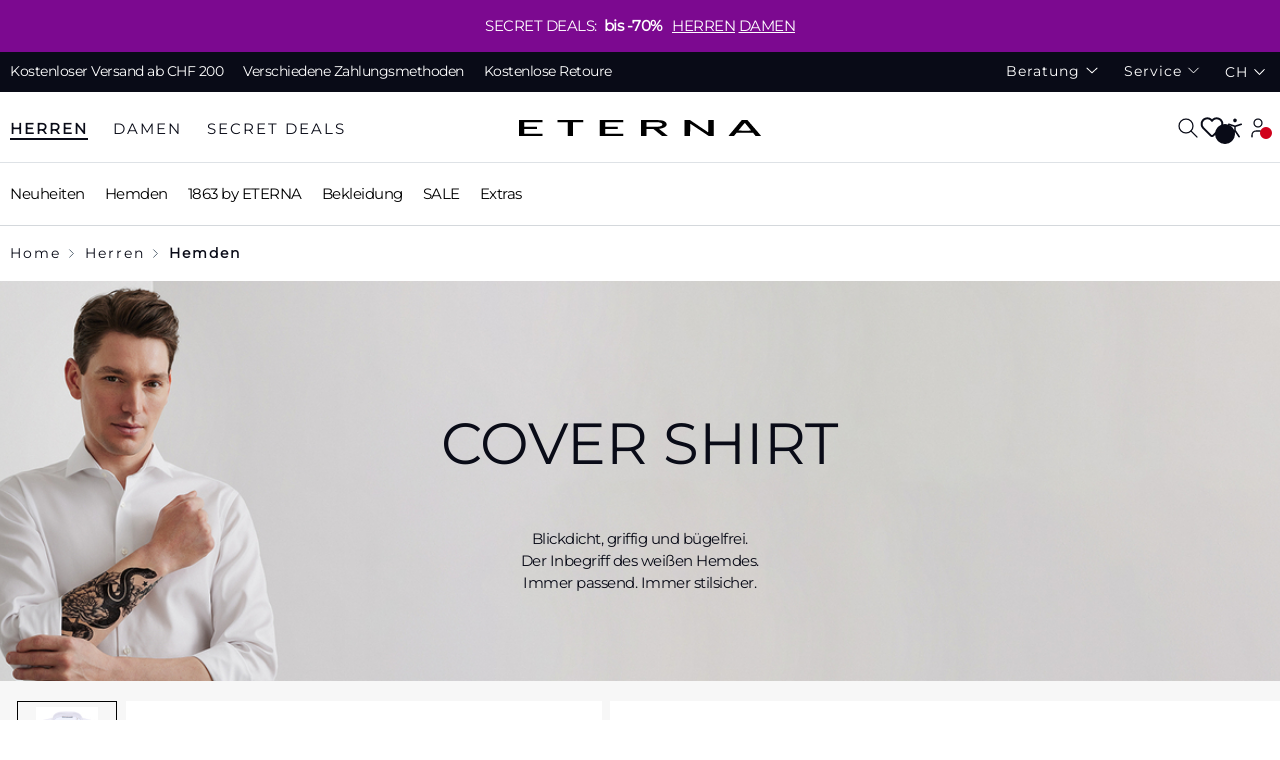

--- FILE ---
content_type: text/css
request_url: https://www.eterna.de/build/brand/1051.202512191149.css
body_size: 2033
content:
.info-size-widget{display:flex;flex-direction:column;gap:1.5rem;vertical-align:middle}.info-size-widget .info-size-property-list{display:flex;flex-direction:column;gap:.25rem}.info-size-widget .info-size-property-list .info-size-property-item{align-items:center;display:flex;flex-direction:row}.info-size-widget .info-size-property-list .info-size-property-item *{flex:1}.info-size-widget .info-size-fit-list{align-items:flex-start;display:flex;flex-direction:column;gap:1.5rem}@media screen and (min-width:767px){.info-size-widget .info-size-fit-list{flex-direction:row;gap:1rem;justify-content:space-between}}.info-size-widget .info-size-fit-list .info-size-fit-item{display:flex;flex:1;flex-direction:row;gap:1rem;justify-content:flex-start;line-height:1.4}@media screen and (min-width:767px){.info-size-widget .info-size-fit-list .info-size-fit-item{align-items:center;flex-direction:column;justify-content:center}}.info-size-widget .info-size-fit-list .info-size-fit-label{font-weight:700}.info-size-widget .info-size-fit-list .info-size-fit-item-thumbnail{width:2.5rem}@media screen and (min-width:767px){.info-size-widget .info-size-fit-list .info-size-fit-item-thumbnail{height:3.75rem;width:unset}}.info-size-widget .info-size-fit-list .info-size-fit-item-description{display:flex;flex-direction:column;gap:.25rem}@media screen and (min-width:767px){.info-size-widget .info-size-fit-list .info-size-fit-item-description{align-items:center;justify-content:center;text-align:center}}.info-size-widget .info-size-action-row{display:flex;flex-direction:row;gap:1.5rem}.info-size-widget .info-size-action-row:empty{display:none}.info-size-widget .info-size-guide-button{border-bottom:.0625rem solid;font-size:.625rem;line-height:1.125rem;padding-bottom:.25rem}.info-details-widget{color:var(--bs-primary);display:flex;flex-direction:column;gap:1.5rem}.info-details-widget .product-detail-premium{align-items:center;display:flex;flex-direction:row;justify-content:space-between}.info-details-widget .product-detail-premium .premium-label{font-size:.75rem;font-weight:700;letter-spacing:.0625rem;line-height:1.25rem;vertical-align:middle}.info-details-widget .info-details-property-table{display:flex;flex-direction:column;gap:.25rem;vertical-align:middle}.info-details-widget .info-details-property-table .info-details-property{display:flex;flex-direction:row}.info-details-widget .info-details-property-table .info-details-property .info-details-property-label,.info-details-widget .info-details-property-table .info-details-property .info-details-property-value{flex:1}.info-payment-widget,.info-payment-widget .info-payment-section{display:flex;flex-direction:column;gap:1rem}.info-payment-widget .info-payment-section-title{font-weight:700}.info-instructions-widget{display:flex;flex-direction:column;gap:1.5rem}.info-instructions-widget .info-instructions-property-list{display:flex;flex-direction:column;gap:.25rem}.info-instructions-widget .info-instructions-property-list .info-instructions-property-item{align-items:center;display:flex;flex-direction:row}.info-instructions-widget .info-instructions-property-list .info-instructions-property-item *{flex:1}.info-instructions-widget .info-instructions-list-label{font-weight:700}.info-instructions-widget .info-instructions-list{display:flex;flex-direction:column}.info-instructions-widget .info-instructions-list .info-instruction-item{align-items:center;display:flex;flex-direction:row;gap:.75rem;justify-content:flex-start;padding:.25rem}.info-instructions-widget .info-instructions-list .info-instruction-item img{height:1.25rem!important;width:1.25rem!important}.info-instructions-widget .info-instructions-safety{line-height:1.25rem}.info-instructions-widget .info-instructions-safety .info-instructions-safety-title{font-weight:700}.info-instructions-widget .info-instructions-safety .info-instructions-safety-header{margin-bottom:1rem}.info-instructions-widget .info-instructions-safety a{text-decoration:underline}.info-box[data-v-1300a852]{margin-top:-.5rem}.info-box .info-box-item[data-v-1300a852]:not(:last-child){border-bottom:.0625rem solid #dee2e6}.info-box .info-box-item-header[data-v-1300a852]{align-items:center;cursor:pointer;display:flex;justify-content:space-between;padding:1.5rem 0}.info-box .info-box-item-header h4[data-v-1300a852]{font-size:.9375rem;font-style:Bold;font-weight:700;letter-spacing:.0625rem;line-height:1.125rem;margin:0;vertical-align:middle}.info-box .info-box-item-content[data-v-1300a852]{font-size:.75rem;letter-spacing:.0625rem;line-height:1.25rem;margin:0 0 1.5rem;vertical-align:middle}@media screen and (min-width:767px){.info-box .info-box-item-content[data-v-1300a852]{margin:-.5rem 1.5rem 1rem}}.info-box .info-box-item-header svg[data-v-1300a852]{transition:transform .3s ease-in-out}.info-box .expanded .info-box-item-header svg[data-v-1300a852]{transform:rotate(180deg)}.info-box .description[data-v-1300a852]:has(.info-box-item-content:empty),.info-box .size-and-fit[data-v-1300a852]:has(.info-size-property-list:empty){display:none}.sender-widget-content{gap:.625rem}.recipient-widget-content,.sender-widget-content,.sender-widget-content *{display:flex;flex-direction:column}.recipient-widget-content{gap:.625rem}.recipient-widget-content *{display:flex;flex-direction:column}.recipient-widget-content textarea{height:2.5rem}.pdp-voucher-buy-box-wrapper .property-option{background-color:transparent}.pdp-voucher-buy-box-wrapper div.buy-box-section.deliveryInformation{margin-bottom:.5rem}.pdp-voucher-buy-box-wrapper .buy-btn{padding:1.5rem}.modal .modal-dialog[data-v-48fecb62]{max-width:unset;position:absolute}.modal-dialog{&[data-v-48fecb62]{display:flex;flex-direction:column;height:100vh;margin:auto;width:100vw}&[data-v-48fecb62]:not(.modal-fullscreen){height:50%;left:50%;top:50%;transform:translate(-50%,-50%);width:50%}}.modal-content[data-v-48fecb62]{display:flex;flex:1;flex-direction:column;height:100%;overflow:hidden}.modal-body[data-v-48fecb62]{display:flex;flex:1;justify-content:center;overflow:hidden;padding:0}.modal-footer{&[data-v-48fecb62]{justify-content:center}&[data-v-48fecb62]:empty{display:none}}.gallery-slider-row{display:flex;gap:1rem;justify-content:center}.gallery-slider-row .tns-item{cursor:pointer;height:44.75rem}.gallery-slider-row.is-mobile,.gallery-slider-row.is-tablet{gap:unset;width:100%}.gallery-slider-row.is-mobile .tns-item,.gallery-slider-row.is-tablet .tns-item{height:unset;width:100%}.image-gallery{display:flex;justify-content:center;width:38.125rem}.image-gallery .tns-nav{display:none}.image-gallery.is-tablet{width:31.25rem}.image-gallery.is-mobile,.image-gallery.is-tablet{width:100%}.image-gallery.is-mobile .tns-nav,.image-gallery.is-tablet .tns-nav{align-items:center;display:flex;flex-wrap:nowrap;height:2.1875rem;justify-content:center}.image-gallery.is-mobile .tns-nav>[aria-controls],.image-gallery.is-tablet .tns-nav>[aria-controls]{background:#ddd;border:0;border-radius:50%;height:.9375rem;margin:0 .3125rem;padding:0;width:.9375rem}.image-gallery.is-mobile .tns-nav>.tns-nav-active,.image-gallery.is-tablet .tns-nav>.tns-nav-active{background:#000}.gallery-slider-items-container{min-height:35.1875rem}.gallery-slider-items-container .tns-item img{-o-object-fit:cover;object-fit:cover}.gallery-slider-wrapper{align-items:flex-start;background-color:transparent;display:flex;gap:1.25rem;justify-content:flex-start}.gallery-slider-wrapper.is-desktop{width:29.75rem}.gallery-slider-thumbnails-wrapper{width:7.375rem}.gallery-slider-thumbnails{align-items:center;display:flex;flex-direction:column;gap:.625rem;height:44.75rem;overflow-y:auto;transform:none!important;width:7.375rem!important}.gallery-slider-thumbnails .tns-item{border:.0625rem solid #d4d8dc;height:6.25rem!important;transition:transform .3s ease;width:6.25rem!important}.gallery-slider-thumbnails .tns-item.active{border:.0625rem solid #000}.gallery-slider-thumbnails img{height:6.25rem!important;padding:.3125rem}.gallery-slider-image,.gallery-slider-thumbnails img{-o-object-fit:contain;object-fit:contain}.detail-video-js-wrapper{max-height:51.5625rem;width:100%}@media screen and (min-width:768px){.detail-video-js-wrapper{width:100%}}.zoom-modal-video-js-wrapper{width:100%}.video-item{align-content:center;align-items:center;display:flex!important;flex-direction:row;justify-content:center}.gallery-modal .tns-inner,.gallery-modal .tns-item,.gallery-modal .tns-ovh,.gallery-modal .tns-slider{height:100%}.gallery-modal .tns-controls button{background-color:transparent;border:none;height:3.125rem;position:absolute;top:calc(50% - 1.5625rem);width:3.125rem}.gallery-modal .tns-controls [data-controls=prev]{right:0}.gallery-modal .video-js{background-color:#fff}.zoom-gallery-slider-thumbnails-container{height:100%}.zoom-gallery-slider-thumbnails-container .tns-item{cursor:pointer}.zoom-gallery-slider-thumbnails-container.is-mobile{width:100%}.zoom-gallery-slider-thumbnails-container.is-mobile .tns-item{height:auto}.zoom-gallery-slider-items-container,.zoom-gallery-slider-thumbnails{display:flex!important;gap:1rem}.zoom-gallery-slider-items-container img,.zoom-gallery-slider-thumbnails img{cursor:pointer;-o-object-fit:contain;object-fit:contain}.zoom-gallery-slider-items-container{gap:unset}.zoom-gallery-slider-thumbnails>div{height:100%}.zoom-gallery-slider-thumbnails>div.active{border-color:#000}.modal-footer .tns-outer{height:100%;width:100%}.modal-footer .tns-item{border:.0625rem solid #d4d8dc;height:7.5rem;width:7.5rem!important}.modal-footer .tns-video-item{align-items:center;display:flex!important;justify-content:center}.zoom-gallery-slider-controls{display:flex;justify-content:space-between;left:0;pointer-events:none;position:absolute;right:0;top:50%;transform:translateY(-50%);z-index:1500}.zoom-gallery-slider-controls button{background:none;border:none;cursor:pointer;padding:1.25rem;pointer-events:all;z-index:10}.detail-box-wrapper{display:flex;flex:1;margin:1.25rem 0}.detail-box-wrapper .box-wrapper{background-color:#fff;display:flex;flex:1;flex-direction:column;padding:1.25rem 1.5rem 1.5rem}@media screen and (min-width:767px){.detail-box-wrapper .box-wrapper{padding:2.5rem}.detail-box-wrapper .image-gallery{height:-moz-fit-content;height:fit-content;position:sticky}}@media screen and (min-width:767px){.detail-box-wrapper .image-gallery:has(.modal.show){position:unset}}.detail-box-wrapper .btn-wishlist{border:.0625rem solid #000;padding:1rem}.detail-box-wrapper .buy-box-section.usps{background-color:#fff3cd;gap:.25rem;padding:1rem}.detail-box-wrapper .buy-box-section.usps span{margin-right:.5rem}.detail-box-wrapper .buy-box-section.deliveryInformation{color:#198754;margin-bottom:1rem}.detail-box-wrapper .buy-box-product-name{font-size:.9375rem;font-weight:600;letter-spacing:.0625rem;line-height:140%;margin-bottom:unset}.detail-box-wrapper .detail-box{display:flex;flex:1;flex-direction:row;gap:1rem;max-width:100vw}.detail-box-wrapper .detail-box .box-wrapper{background:#fff;flex:1}.detail-box-wrapper .error{background-color:var(--bs-danger);color:#fff;margin:1.25rem 0;text-align:center}.detail-box-wrapper.is-mobile,.detail-box-wrapper.is-tablet{background-color:#fff;margin:0}.detail-box-wrapper.is-mobile .detail-box,.detail-box-wrapper.is-tablet .detail-box{flex-direction:column;gap:0}.detail-box-wrapper .loader-container{text-align:center}.detail-box-wrapper .gallery-slider-thumbnails .loader-container{margin-top:50%;transform:translateY(-50%)}.detail-box-wrapper .detail-wrapper{background-color:#f7f7f7;display:flex;flex:1;flex-direction:column;gap:.5rem}.detail-box-wrapper .loading-spinner-wrapper{text-align:center;width:100%}.detail-box-wrapper .buy-box-section{display:flex;flex-direction:column;gap:.5rem;margin-bottom:1.5rem}.detail-box-wrapper .buy-box-section:last-child{margin-bottom:0}.detail-box-wrapper .buy-box-section.action-row{margin-bottom:.5rem}.detail-box-wrapper .property-group-name{font-size:.8125rem;font-weight:700;letter-spacing:.0625rem}.detail-box-wrapper .property-group-wrapper{display:flex;flex-wrap:wrap;gap:.5rem}.detail-box-wrapper .property-option{background-color:transparent;border:.0625rem solid;color:#090b17;cursor:pointer;font-size:.75rem;padding:.5rem 1rem;white-space:nowrap}.detail-box-wrapper .property-option.selected{background-color:#090b17;border-color:#090b17!important;color:#fff}.detail-box-wrapper .property-option:not(.selected,:disabled){border-color:currentColor;color:#090b17}.detail-box-wrapper .property-option:disabled{border-color:currentColor;color:#dee2e6;cursor:not-allowed}.detail-box-wrapper .action-row{display:flex;flex-direction:row;gap:.5rem}.detail-box-wrapper .action-row .buy-btn{flex:1}.detail-box-wrapper .deliveryInformation,.detail-box-wrapper .validityHint{font-size:.75rem;letter-spacing:.0625rem;line-height:1.125rem}

--- FILE ---
content_type: application/javascript
request_url: https://www.eterna.de/build/brand/4577.202512191149.js
body_size: 123413
content:
/*! For license information please see 4577.202512191149.js.LICENSE.txt */
"use strict";(self.webpackChunketerna_shop=self.webpackChunketerna_shop||[]).push([[4577],{435:(e,t,l)=>{l.d(t,{b:()=>n});var a=l(68740);function n(){const e=(0,a.n)("useScopeId").vnode.scopeId;return{scopeId:e?{[e]:""}:void 0}}},3762:(e,t,l)=>{l.r(t),l.d(t,{VAlert:()=>xt,VAlertTitle:()=>yt,VApp:()=>x,VAppBar:()=>Ve,VAppBarNavIcon:()=>gt,VAppBarTitle:()=>ht,VAutocomplete:()=>Aa,VAvatar:()=>Vt,VBadge:()=>Pa,VBanner:()=>Oa,VBannerActions:()=>$a,VBannerText:()=>Ma,VBottomNavigation:()=>Ka,VBottomSheet:()=>Xa,VBreadcrumbs:()=>Qa,VBreadcrumbsDivider:()=>Ga,VBreadcrumbsItem:()=>Ja,VBtn:()=>ft,VBtnGroup:()=>Ae,VBtnToggle:()=>je,VCard:()=>dn,VCardActions:()=>tn,VCardItem:()=>rn,VCardSubtitle:()=>an,VCardText:()=>un,VCardTitle:()=>nn,VCarousel:()=>bn,VCarouselItem:()=>xn,VCheckbox:()=>Vn,VCheckboxBtn:()=>Dt,VChip:()=>Gt,VChipGroup:()=>Xt,VClassIcon:()=>Ke.GP,VCode:()=>Wn,VCol:()=>Fi,VColorPicker:()=>so,VCombobox:()=>co,VComponentIcon:()=>Ke.vx,VConfirmEdit:()=>po,VContainer:()=>wi,VCounter:()=>zl,VDataIterator:()=>Go,VDataTable:()=>Br,VDataTableFooter:()=>Qo,VDataTableHeaders:()=>gr,VDataTableRow:()=>kr,VDataTableRows:()=>xr,VDataTableServer:()=>Dr,VDataTableVirtual:()=>Tr,VDatePicker:()=>Ur,VDatePickerControls:()=>$r,VDatePickerHeader:()=>Nr,VDatePickerMonth:()=>zr,VDatePickerMonths:()=>Yr,VDatePickerYears:()=>qr,VDefaultsProvider:()=>le,VDialog:()=>Ha,VDialogBottomTransition:()=>N,VDialogTopTransition:()=>O,VDialogTransition:()=>P,VDivider:()=>Jt,VEmptyState:()=>Zr,VExpandTransition:()=>Z,VExpandXTransition:()=>Q,VExpansionPanel:()=>oi,VExpansionPanelText:()=>ti,VExpansionPanelTitle:()=>ai,VExpansionPanels:()=>si,VFab:()=>ci,VFabTransition:()=>M,VFadeTransition:()=>j,VField:()=>Zl,VFieldLabel:()=>Yl,VFileInput:()=>mi,VFooter:()=>hi,VForm:()=>yi,VHover:()=>Gi,VIcon:()=>qe,VImg:()=>ve,VInfiniteScroll:()=>Zi,VInput:()=>sa,VItem:()=>ls,VItemGroup:()=>ts,VKbd:()=>ns,VLabel:()=>Et,VLayout:()=>rs,VLayoutItem:()=>ss,VLazy:()=>cs,VLigatureIcon:()=>Ke.Hx,VList:()=>Pl,VListGroup:()=>gl,VListImg:()=>ds,VListItem:()=>wl,VListItemAction:()=>ps,VListItemMedia:()=>ms,VListItemSubtitle:()=>bl,VListItemTitle:()=>yl,VListSubheader:()=>xl,VLocaleProvider:()=>hs,VMain:()=>ys,VMenu:()=>jl,VMessages:()=>ea,VNavigationDrawer:()=>Ws,VNoSsr:()=>Is,VNumberInput:()=>Ls,VOtpInput:()=>_s,VOverlay:()=>Rl.L,VPagination:()=>Jo,VParallax:()=>As,VProgressCircular:()=>Je,VProgressLinear:()=>nt,VRadio:()=>Ps,VRadioGroup:()=>$s,VRangeSlider:()=>Ns,VRating:()=>js,VResponsive:()=>oe,VRow:()=>Yi,VScaleTransition:()=>K,VScrollXReverseTransition:()=>H,VScrollXTransition:()=>z,VScrollYReverseTransition:()=>X,VScrollYTransition:()=>Y,VSelect:()=>Ea,VSelectionControl:()=>Tt,VSelectionControlGroup:()=>Bt,VSheet:()=>no,VSkeletonLoader:()=>Gs,VSlideGroup:()=>zt,VSlideGroupItem:()=>Us,VSlideXReverseTransition:()=>G,VSlideXTransition:()=>q,VSlideYReverseTransition:()=>J,VSlideYTransition:()=>U,VSlider:()=>Un,VSnackbar:()=>Zs,VSnackbarQueue:()=>eu,VSpacer:()=>Pr,VSparkline:()=>du,VSpeedDial:()=>pu,VStepper:()=>Eu,VStepperActions:()=>gu,VStepperHeader:()=>hu,VStepperItem:()=>ku,VStepperWindow:()=>Su,VStepperWindowItem:()=>Cu,VSvgIcon:()=>Ke.UV,VSwitch:()=>Fu,VSystemBar:()=>Bu,VTab:()=>Au,VTable:()=>Vr,VTabs:()=>Nu,VTabsWindow:()=>Pu,VTabsWindowItem:()=>$u,VTextField:()=>fa,VTextarea:()=>ju,VThemeProvider:()=>zu,VTimePicker:()=>ic,VTimePickerClock:()=>Qu,VTimePickerControls:()=>tc,VTimeline:()=>Uu,VTimelineItem:()=>qu,VToolbar:()=>ye,VToolbarItems:()=>uc,VToolbarTitle:()=>W,VTooltip:()=>cc.y,VTreeview:()=>kc,VTreeviewGroup:()=>vc,VTreeviewItem:()=>mc,VValidation:()=>wc,VVirtualScroll:()=>wa,VWindow:()=>gn,VWindowItem:()=>wn});var a=l(50962),n=l(82777),o=l(53273),r=l(11264);function i(e){let t=arguments.length>1&&void 0!==arguments[1]?arguments[1]:"content";const l=(0,o.m)(),n=(0,a.KR)();if(r.ZK){const o=new ResizeObserver(l=>{e?.(l,o),l.length&&(n.value="content"===t?l[0].contentRect:l[0].target.getBoundingClientRect())});(0,a.xo)(()=>{o.disconnect()}),(0,a.wB)(()=>l.el,(e,t)=>{t&&(o.unobserve(t),n.value=void 0),e&&o.observe(e)},{flush:"post"})}return{resizeRef:l,contentRect:(0,a.tB)(n)}}var s=l(71422),u=l(68740),c=l(51849);const d=Symbol.for("vuetify:layout"),v=Symbol.for("vuetify:layout-item"),p=(0,s.j)({overlaps:{type:Array,default:()=>[]},fullHeight:Boolean},"layout"),f=(0,s.j)({name:{type:String},order:{type:[Number,String],default:0},absolute:Boolean},"layout-item");function m(){const e=(0,a.WQ)(d);if(!e)throw new Error("[Vuetify] Could not find injected layout");return{getLayoutItem:e.getLayoutItem,mainRect:e.mainRect,mainStyles:e.mainStyles}}function g(e){const t=(0,a.WQ)(d);if(!t)throw new Error("[Vuetify] Could not find injected layout");const l=e.id??`layout-item-${(0,a.Bi)()}`,n=(0,u.n)("useLayoutItem");(0,a.Gt)(v,{id:l});const o=(0,a.IJ)(!1);(0,a.Y4)(()=>o.value=!0),(0,a.n)(()=>o.value=!1);const{layoutItemStyles:r,layoutItemScrimStyles:i}=t.register(n,{...e,active:(0,a.EW)(()=>!o.value&&e.active.value),id:l});return(0,a.xo)(()=>t.unregister(l)),{layoutItemStyles:r,layoutRect:t.layoutRect,layoutItemScrimStyles:i}}function h(e){const t=(0,a.WQ)(d,null),l=(0,a.EW)(()=>t?t.rootZIndex.value-100:1e3),n=(0,a.KR)([]),r=(0,a.Kh)(new Map),s=(0,a.Kh)(new Map),p=(0,a.Kh)(new Map),f=(0,a.Kh)(new Map),m=(0,a.Kh)(new Map),{resizeRef:g,contentRect:h}=i(),b=(0,a.EW)(()=>{const t=new Map,l=e.overlaps??[];for(const e of l.filter(e=>e.includes(":"))){const[l,a]=e.split(":");if(!n.value.includes(l)||!n.value.includes(a))continue;const o=r.get(l),i=r.get(a),u=s.get(l),c=s.get(a);o&&i&&u&&c&&(t.set(a,{position:o.value,amount:parseInt(u.value,10)}),t.set(l,{position:i.value,amount:-parseInt(c.value,10)}))}return t}),y=(0,a.EW)(()=>{const e=[...new Set([...p.values()].map(e=>e.value))].sort((e,t)=>e-t),t=[];for(const l of e){const e=n.value.filter(e=>p.get(e)?.value===l);t.push(...e)}return((e,t,l,a)=>{let n={top:0,left:0,right:0,bottom:0};const o=[{id:"",layer:{...n}}];for(const r of e){const e=t.get(r),i=l.get(r),s=a.get(r);if(!e||!i||!s)continue;const u={...n,[e.value]:parseInt(n[e.value],10)+(s.value?parseInt(i.value,10):0)};o.push({id:r,layer:u}),n=u}return o})(t,r,s,f)}),k=(0,a.EW)(()=>!Array.from(m.values()).some(e=>e.value)),w=(0,a.EW)(()=>y.value[y.value.length-1].layer),S=(0,a.lW)(()=>({"--v-layout-left":(0,o.Dg)(w.value.left),"--v-layout-right":(0,o.Dg)(w.value.right),"--v-layout-top":(0,o.Dg)(w.value.top),"--v-layout-bottom":(0,o.Dg)(w.value.bottom),...k.value?void 0:{transition:"none"}})),x=(0,a.EW)(()=>y.value.slice(1).map((e,t)=>{let{id:l}=e;const{layer:a}=y.value[t],n=s.get(l),o=r.get(l);return{id:l,...a,size:Number(n.value),position:o.value}})),C=e=>x.value.find(t=>t.id===e),V=(0,u.n)("createLayout"),W=(0,a.IJ)(!1);(0,a.sV)(()=>{W.value=!0}),(0,a.Gt)(d,{register:(e,t)=>{let{id:i,order:u,position:d,layoutSize:g,elementSize:h,active:w,disableTransitions:S,absolute:C}=t;p.set(i,u),r.set(i,d),s.set(i,g),f.set(i,w),S&&m.set(i,S);const E=(0,o.if)(v,V?.vnode).indexOf(e);E>-1?n.value.splice(E,0,i):n.value.push(i);const I=(0,a.EW)(()=>x.value.findIndex(e=>e.id===i)),F=(0,a.EW)(()=>l.value+2*y.value.length-2*I.value);return{layoutItemStyles:(0,a.EW)(()=>{const e="left"===d.value||"right"===d.value,t="right"===d.value,a="bottom"===d.value,n=h.value??g.value,o=0===n?"%":"px",r={[d.value]:0,zIndex:F.value,transform:`translate${e?"X":"Y"}(${(w.value?0:-(0===n?100:n))*(t||a?-1:1)}${o})`,position:C.value||1e3!==l.value?"absolute":"fixed",...k.value?void 0:{transition:"none"}};if(!W.value)return r;const s=x.value[I.value];s||(0,c.OP)(`[Vuetify] Could not find layout item "${i}"`);const u=b.value.get(i);return u&&(s[u.position]+=u.amount),{...r,height:e?`calc(100% - ${s.top}px - ${s.bottom}px)`:h.value?`${h.value}px`:void 0,left:t?void 0:`${s.left}px`,right:t?`${s.right}px`:void 0,top:"bottom"!==d.value?`${s.top}px`:void 0,bottom:"top"!==d.value?`${s.bottom}px`:void 0,width:e?h.value?`${h.value}px`:void 0:`calc(100% - ${s.left}px - ${s.right}px)`}}),layoutItemScrimStyles:(0,a.EW)(()=>({zIndex:F.value-1})),zIndex:F}},unregister:e=>{p.delete(e),r.delete(e),s.delete(e),f.delete(e),m.delete(e),n.value=n.value.filter(t=>t!==e)},mainRect:w,mainStyles:S,getLayoutItem:C,items:x,layoutRect:h,rootZIndex:l});return{layoutClasses:(0,a.lW)(()=>["v-layout",{"v-layout--full-height":e.fullHeight}]),layoutStyles:(0,a.lW)(()=>({zIndex:t?l.value:void 0,position:t?"relative":void 0,overflow:t?"hidden":void 0})),getLayoutItem:C,items:x,layoutRect:h,layoutRef:g}}var b=l(79970),y=l(52891),k=l(42214),w=l(96791);const S=(0,s.j)({...(0,n.u)(),...(0,o.cJ)(p(),["fullHeight"]),...(0,y.yx)()},"VApp"),x=(0,k.RW)()({name:"VApp",props:S(),setup(e,t){let{slots:l}=t;const n=(0,y.NX)(e),{layoutClasses:o,getLayoutItem:r,items:i,layoutRef:s}=h({...e,fullHeight:!0}),{rtlClasses:u}=(0,b.IA)();return(0,w.C)(()=>(0,a.Lk)("div",{ref:s,class:(0,a.C4)(["v-application",n.themeClasses.value,o.value,u.value,e.class]),style:(0,a.Tr)([e.style])},[(0,a.Lk)("div",{class:"v-application__wrap"},[l.default?.()])])),{getLayoutItem:r,items:i,theme:n}}}),C=(0,s.j)({tag:{type:[String,Object,Function],default:"div"}},"tag"),V=(0,s.j)({text:String,...(0,n.u)(),...C()},"VToolbarTitle"),W=(0,k.RW)()({name:"VToolbarTitle",props:V(),setup(e,t){let{slots:l}=t;return(0,w.C)(()=>{const t=!!(l.default||l.text||e.text);return(0,a.bF)(e.tag,{class:(0,a.C4)(["v-toolbar-title",e.class]),style:(0,a.Tr)(e.style)},{default:()=>[t&&(0,a.Lk)("div",{class:"v-toolbar-title__placeholder"},[l.text?l.text():e.text,l.default?.()])]})}),{}}}),E=(0,s.j)({disabled:Boolean,group:Boolean,hideOnLeave:Boolean,leaveAbsolute:Boolean,mode:String,origin:String},"transition");function I(e,t,l){return(0,k.RW)()({name:e,props:E({mode:l,origin:t}),setup(t,l){let{slots:n}=l;const o={onBeforeEnter(e){t.origin&&(e.style.transformOrigin=t.origin)},onLeave(e){if(t.leaveAbsolute){const{offsetTop:t,offsetLeft:l,offsetWidth:a,offsetHeight:n}=e;e._transitionInitialStyles={position:e.style.position,top:e.style.top,left:e.style.left,width:e.style.width,height:e.style.height},e.style.position="absolute",e.style.top=`${t}px`,e.style.left=`${l}px`,e.style.width=`${a}px`,e.style.height=`${n}px`}t.hideOnLeave&&e.style.setProperty("display","none","important")},onAfterLeave(e){if(t.leaveAbsolute&&e?._transitionInitialStyles){const{position:t,top:l,left:a,width:n,height:o}=e._transitionInitialStyles;delete e._transitionInitialStyles,e.style.position=t||"",e.style.top=l||"",e.style.left=a||"",e.style.width=n||"",e.style.height=o||""}}};return()=>{const l=t.group?a.F:a.eB;return(0,a.h)(l,{name:t.disabled?"":e,css:!t.disabled,...t.group?void 0:{mode:t.mode},...t.disabled?{}:o},n.default)}}})}function F(e,t){let l=arguments.length>2&&void 0!==arguments[2]?arguments[2]:"in-out";return(0,k.RW)()({name:e,props:{mode:{type:String,default:l},disabled:{type:Boolean,default:(0,r._e)()},group:Boolean},setup(l,n){let{slots:o}=n;const r=l.group?a.F:a.eB;return()=>(0,a.h)(r,{name:l.disabled?"":e,css:!l.disabled,...l.disabled?{}:t},o.default)}})}function L(){let e=arguments.length>0&&void 0!==arguments[0]?arguments[0]:"";const t=arguments.length>1&&void 0!==arguments[1]&&arguments[1]?"width":"height",l=(0,a.PT)(`offset-${t}`);return{onBeforeEnter(e){e._parent=e.parentNode,e._initialStyle={transition:e.style.transition,overflow:e.style.overflow,[t]:e.style[t]}},onEnter(a){const n=a._initialStyle;if(!n)return;a.style.setProperty("transition","none","important"),a.style.overflow="hidden";const o=`${a[l]}px`;a.style[t]="0",a.offsetHeight,a.style.transition=n.transition,e&&a._parent&&a._parent.classList.add(e),requestAnimationFrame(()=>{a.style[t]=o})},onAfterEnter:o,onEnterCancelled:o,onLeave(e){e._initialStyle={transition:"",overflow:e.style.overflow,[t]:e.style[t]},e.style.overflow="hidden",e.style[t]=`${e[l]}px`,e.offsetHeight,requestAnimationFrame(()=>e.style[t]="0")},onAfterLeave:n,onLeaveCancelled:n};function n(t){e&&t._parent&&t._parent.classList.remove(e),o(t)}function o(e){if(!e._initialStyle)return;const l=e._initialStyle[t];e.style.overflow=e._initialStyle.overflow,null!=l&&(e.style[t]=l),delete e._initialStyle}}var B=l(7834),_=l(94547),T=l(30257);const A=(0,s.j)({target:[Object,Array]},"v-dialog-transition"),D=new WeakMap,P=(0,k.RW)()({name:"VDialogTransition",props:A(),setup(e,t){let{slots:l}=t;const n={onBeforeEnter(e){e.style.pointerEvents="none",e.style.visibility="hidden"},async onEnter(t,l){await new Promise(e=>requestAnimationFrame(e)),await new Promise(e=>requestAnimationFrame(e)),t.style.visibility="";const a=$(e.target,t),{x:n,y:o,sx:i,sy:s,speed:u}=a;if(D.set(t,a),(0,r._e)())(0,B.i)(t,[{opacity:0},{}],{duration:125*u,easing:_.S8}).finished.then(()=>l());else{const e=(0,B.i)(t,[{transform:`translate(${n}px, ${o}px) scale(${i}, ${s})`,opacity:0},{}],{duration:225*u,easing:_.S8});R(t)?.forEach(e=>{(0,B.i)(e,[{opacity:0},{opacity:0,offset:.33},{}],{duration:450*u,easing:_.B2})}),e.finished.then(()=>l())}},onAfterEnter(e){e.style.removeProperty("pointer-events")},onBeforeLeave(e){e.style.pointerEvents="none"},async onLeave(t,l){let a;await new Promise(e=>requestAnimationFrame(e)),a=!D.has(t)||Array.isArray(e.target)||e.target.offsetParent||e.target.getClientRects().length?$(e.target,t):D.get(t);const{x:n,y:o,sx:i,sy:s,speed:u}=a;if((0,r._e)())(0,B.i)(t,[{},{opacity:0}],{duration:85*u,easing:_.z3}).finished.then(()=>l());else{(0,B.i)(t,[{},{transform:`translate(${n}px, ${o}px) scale(${i}, ${s})`,opacity:0}],{duration:125*u,easing:_.z3}).finished.then(()=>l()),R(t)?.forEach(e=>{(0,B.i)(e,[{},{opacity:0,offset:.2},{opacity:0}],{duration:250*u,easing:_.B2})})}},onAfterLeave(e){e.style.removeProperty("pointer-events")}};return()=>e.target?(0,a.bF)(a.eB,(0,a.v6)({name:"dialog-transition"},n,{css:!1}),l):(0,a.bF)(a.eB,{name:"dialog-transition"},l)}});function R(e){const t=e.querySelector(":scope > .v-card, :scope > .v-sheet, :scope > .v-list")?.children;return t&&[...t]}function $(e,t){const l=(0,T.Li)(e),a=(0,B.P)(t),[n,o]=getComputedStyle(t).transformOrigin.split(" ").map(e=>parseFloat(e)),[r,i]=getComputedStyle(t).getPropertyValue("--v-overlay-anchor-origin").split(" ");let s=l.left+l.width/2;"left"===r||"left"===i?s-=l.width/2:"right"!==r&&"right"!==i||(s+=l.width/2);let u=l.top+l.height/2;"top"===r||"top"===i?u-=l.height/2:"bottom"!==r&&"bottom"!==i||(u+=l.height/2);const c=l.width/a.width,d=l.height/a.height,v=Math.max(1,c,d),p=c/v||0,f=d/v||0,m=a.width*a.height/(window.innerWidth*window.innerHeight),g=m>.12?Math.min(1.5,10*(m-.12)+1):1;return{x:s-(n+a.left),y:u-(o+a.top),sx:p,sy:f,speed:g}}const M=I("fab-transition","center center","out-in"),N=I("dialog-bottom-transition"),O=I("dialog-top-transition"),j=I("fade-transition"),K=I("scale-transition"),z=I("scroll-x-transition"),H=I("scroll-x-reverse-transition"),Y=I("scroll-y-transition"),X=I("scroll-y-reverse-transition"),q=I("slide-x-transition"),G=I("slide-x-reverse-transition"),U=I("slide-y-transition"),J=I("slide-y-reverse-transition"),Z=F("expand-transition",L()),Q=F("expand-x-transition",L("",!0));var ee=l(94234);const te=(0,s.j)({defaults:Object,disabled:Boolean,reset:[Number,String],root:[Boolean,String],scoped:Boolean},"VDefaultsProvider"),le=(0,k.RW)(!1)({name:"VDefaultsProvider",props:te(),setup(e,t){let{slots:l}=t;const{defaults:n,disabled:o,reset:r,root:i,scoped:s}=(0,a.QW)(e);return(0,ee.Uh)(n,{reset:r,root:i,scoped:s,disabled:o}),()=>l.default?.()}});var ae=l(21637);const ne=(0,s.j)({aspectRatio:[String,Number],contentClass:null,inline:Boolean,...(0,n.u)(),...(0,ae.X)()},"VResponsive"),oe=(0,k.RW)()({name:"VResponsive",props:ne(),setup(e,t){let{slots:l}=t;const{aspectStyles:n}=function(e){return{aspectStyles:(0,a.EW)(()=>{const t=Number(e.aspectRatio);return t?{paddingBottom:String(1/t*100)+"%"}:void 0})}}(e),{dimensionStyles:o}=(0,ae.S)(e);return(0,w.C)(()=>(0,a.Lk)("div",{class:(0,a.C4)(["v-responsive",{"v-responsive--inline":e.inline},e.class]),style:(0,a.Tr)([o.value,e.style])},[(0,a.Lk)("div",{class:"v-responsive__sizer",style:(0,a.Tr)(n.value)},null),l.additional?.(),l.default&&(0,a.Lk)("div",{class:(0,a.C4)(["v-responsive__content",e.contentClass])},[l.default()])])),{}}});var re=l(27765);const ie=(0,s.j)({rounded:{type:[Boolean,Number,String],default:void 0},tile:Boolean},"rounded");function se(e){let t=arguments.length>1&&void 0!==arguments[1]?arguments[1]:(0,u.M)();return{roundedClasses:(0,a.EW)(()=>{const l=(0,a.i9)(e)?e.value:e.rounded,n=[];if(!(0,a.i9)(e)&&e.tile||!1===l)n.push("rounded-0");else if(!0===l||""===l)n.push(`${t}--rounded`);else if("string"==typeof l||0===l)for(const e of String(l).split(" "))n.push(`rounded-${e}`);return n})}}var ue=l(63867),ce=l(88868);const de=(0,s.j)({absolute:Boolean,alt:String,cover:Boolean,color:String,draggable:{type:[Boolean,String],default:void 0},eager:Boolean,gradient:String,lazySrc:String,options:{type:Object,default:()=>({root:void 0,rootMargin:void 0,threshold:void 0})},sizes:String,src:{type:[String,Object],default:""},crossorigin:String,referrerpolicy:String,srcset:String,position:String,...ne(),...(0,n.u)(),...ie(),...(0,ue.m)()},"VImg"),ve=(0,k.RW)()({name:"VImg",directives:{vIntersect:ce.A},props:de(),emits:{loadstart:e=>!0,load:e=>!0,error:e=>!0},setup(e,t){let{emit:l,slots:n}=t;const{backgroundColorClasses:i,backgroundColorStyles:s}=(0,re.z6)(()=>e.color),{roundedClasses:c}=se(e),d=(0,u.n)("VImg"),v=(0,a.IJ)(""),p=(0,a.KR)(),f=(0,a.IJ)(e.eager?"loading":"idle"),m=(0,a.IJ)(),g=(0,a.IJ)(),h=(0,a.EW)(()=>e.src&&"object"==typeof e.src?{src:e.src.src,srcset:e.srcset||e.src.srcset,lazySrc:e.lazySrc||e.src.lazySrc,aspect:Number(e.aspectRatio||e.src.aspect||0)}:{src:e.src,srcset:e.srcset,lazySrc:e.lazySrc,aspect:Number(e.aspectRatio||0)}),b=(0,a.EW)(()=>h.value.aspect||m.value/g.value||0);function y(t){if((!e.eager||!t)&&(!r.tB||t||e.eager)){if(f.value="loading",h.value.lazySrc){const e=new Image;e.src=h.value.lazySrc,V(e,null)}h.value.src&&(0,a.dY)(()=>{l("loadstart",p.value?.currentSrc||h.value.src),setTimeout(()=>{if(!d.isUnmounted)if(p.value?.complete){if(p.value.naturalWidth||S(),"error"===f.value)return;b.value||V(p.value,null),"loading"===f.value&&k()}else b.value||V(p.value),x()})})}}function k(){d.isUnmounted||(x(),V(p.value),f.value="loaded",l("load",p.value?.currentSrc||h.value.src))}function S(){d.isUnmounted||(f.value="error",l("error",p.value?.currentSrc||h.value.src))}function x(){const e=p.value;e&&(v.value=e.currentSrc||e.src)}(0,a.wB)(()=>e.src,()=>{y("idle"!==f.value)}),(0,a.wB)(b,(e,t)=>{!e&&t&&p.value&&V(p.value)}),(0,a.KC)(()=>y());let C=-1;function V(e){let t=arguments.length>1&&void 0!==arguments[1]?arguments[1]:100;const l=()=>{if(clearTimeout(C),d.isUnmounted)return;const{naturalHeight:a,naturalWidth:n}=e;a||n?(m.value=n,g.value=a):e.complete||"loading"!==f.value||null==t?(e.currentSrc.endsWith(".svg")||e.currentSrc.startsWith("data:image/svg+xml"))&&(m.value=1,g.value=1):C=window.setTimeout(l,t)};l()}(0,a.xo)(()=>{clearTimeout(C)});const W=(0,a.lW)(()=>({"v-img__img--cover":e.cover,"v-img__img--contain":!e.cover})),E=()=>{if(!h.value.src||"idle"===f.value)return null;const t=(0,a.Lk)("img",{class:(0,a.C4)(["v-img__img",W.value]),style:{objectPosition:e.position},crossorigin:e.crossorigin,src:h.value.src,srcset:h.value.srcset,alt:e.alt,referrerpolicy:e.referrerpolicy,draggable:e.draggable,sizes:e.sizes,ref:p,onLoad:k,onError:S},null),l=n.sources?.();return(0,a.bF)(ue.M,{transition:e.transition,appear:!0},{default:()=>[(0,a.bo)(l?(0,a.Lk)("picture",{class:"v-img__picture"},[l,t]):t,[[a.aG,"loaded"===f.value]])]})},I=()=>(0,a.bF)(ue.M,{transition:e.transition},{default:()=>[h.value.lazySrc&&"loaded"!==f.value&&(0,a.Lk)("img",{class:(0,a.C4)(["v-img__img","v-img__img--preload",W.value]),style:{objectPosition:e.position},crossorigin:e.crossorigin,src:h.value.lazySrc,alt:e.alt,referrerpolicy:e.referrerpolicy,draggable:e.draggable},null)]}),F=()=>n.placeholder?(0,a.bF)(ue.M,{transition:e.transition,appear:!0},{default:()=>[("loading"===f.value||"error"===f.value&&!n.error)&&(0,a.Lk)("div",{class:"v-img__placeholder"},[n.placeholder()])]}):null,L=()=>n.error?(0,a.bF)(ue.M,{transition:e.transition,appear:!0},{default:()=>["error"===f.value&&(0,a.Lk)("div",{class:"v-img__error"},[n.error()])]}):null,B=()=>e.gradient?(0,a.Lk)("div",{class:"v-img__gradient",style:{backgroundImage:`linear-gradient(${e.gradient})`}},null):null,_=(0,a.IJ)(!1);{const e=(0,a.wB)(b,t=>{t&&(requestAnimationFrame(()=>{requestAnimationFrame(()=>{_.value=!0})}),e())})}return(0,w.C)(()=>{const t=oe.filterProps(e);return(0,a.bo)((0,a.bF)(oe,(0,a.v6)({class:["v-img",{"v-img--absolute":e.absolute,"v-img--booting":!_.value},i.value,c.value,e.class],style:[{width:(0,o.Dg)("auto"===e.width?m.value:e.width)},s.value,e.style]},t,{aspectRatio:b.value,"aria-label":e.alt,role:e.alt?"img":void 0}),{additional:()=>(0,a.Lk)(a.FK,null,[(0,a.bF)(E,null,null),(0,a.bF)(I,null,null),(0,a.bF)(B,null,null),(0,a.bF)(F,null,null),(0,a.bF)(L,null,null)]),default:n.default}),[[ce.A,{handler:y,options:e.options},null,{once:!0}]])}),{currentSrc:v,image:p,state:f,naturalWidth:m,naturalHeight:g}}}),pe=(0,s.j)({border:[Boolean,Number,String]},"border");function fe(e){let t=arguments.length>1&&void 0!==arguments[1]?arguments[1]:(0,u.M)();return{borderClasses:(0,a.EW)(()=>{const l=e.border;return!0===l||""===l?`${t}--border`:"string"==typeof l||0===l?String(l).split(" ").map(e=>`border-${e}`):[]})}}const me=(0,s.j)({elevation:{type:[Number,String],validator(e){const t=parseInt(e);return!isNaN(t)&&t>=0&&t<=24}}},"elevation");function ge(e){return{elevationClasses:(0,a.lW)(()=>{const t=(0,a.i9)(e)?e.value:e.elevation;return null==t?[]:[`elevation-${t}`]})}}const he=[null,"prominent","default","comfortable","compact"],be=(0,s.j)({absolute:Boolean,collapse:Boolean,color:String,density:{type:String,default:"default",validator:e=>he.includes(e)},extended:{type:Boolean,default:null},extensionHeight:{type:[Number,String],default:48},flat:Boolean,floating:Boolean,height:{type:[Number,String],default:64},image:String,title:String,...pe(),...(0,n.u)(),...me(),...ie(),...C({tag:"header"}),...(0,y.yx)()},"VToolbar"),ye=(0,k.RW)()({name:"VToolbar",props:be(),setup(e,t){let{slots:l}=t;const{backgroundColorClasses:n,backgroundColorStyles:r}=(0,re.z6)(()=>e.color),{borderClasses:i}=fe(e),{elevationClasses:s}=ge(e),{roundedClasses:u}=se(e),{themeClasses:c}=(0,y.NX)(e),{rtlClasses:d}=(0,b.IA)(),v=(0,a.IJ)(null===e.extended?!!l.extension?.():e.extended),p=(0,a.EW)(()=>parseInt(Number(e.height)+("prominent"===e.density?Number(e.height):0)-("comfortable"===e.density?8:0)-("compact"===e.density?16:0),10)),f=(0,a.EW)(()=>v.value?parseInt(Number(e.extensionHeight)+("prominent"===e.density?Number(e.extensionHeight):0)-("comfortable"===e.density?4:0)-("compact"===e.density?8:0),10):0);return(0,ee.Uh)({VBtn:{variant:"text"}}),(0,w.C)(()=>{const t=!(!e.title&&!l.title),m=!(!l.image&&!e.image),g=l.extension?.();return v.value=null===e.extended?!!g:e.extended,(0,a.bF)(e.tag,{class:(0,a.C4)(["v-toolbar",{"v-toolbar--absolute":e.absolute,"v-toolbar--collapse":e.collapse,"v-toolbar--flat":e.flat,"v-toolbar--floating":e.floating,[`v-toolbar--density-${e.density}`]:!0},n.value,i.value,s.value,u.value,c.value,d.value,e.class]),style:(0,a.Tr)([r.value,e.style])},{default:()=>[m&&(0,a.Lk)("div",{key:"image",class:"v-toolbar__image"},[l.image?(0,a.bF)(le,{key:"image-defaults",disabled:!e.image,defaults:{VImg:{cover:!0,src:e.image}}},l.image):(0,a.bF)(ve,{key:"image-img",cover:!0,src:e.image},null)]),(0,a.bF)(le,{defaults:{VTabs:{height:(0,o.Dg)(p.value)}}},{default:()=>[(0,a.Lk)("div",{class:"v-toolbar__content",style:{height:(0,o.Dg)(p.value)}},[l.prepend&&(0,a.Lk)("div",{class:"v-toolbar__prepend"},[l.prepend?.()]),t&&(0,a.bF)(W,{key:"title",text:e.title},{text:l.title}),l.default?.(),l.append&&(0,a.Lk)("div",{class:"v-toolbar__append"},[l.append?.()])])]}),(0,a.bF)(le,{defaults:{VTabs:{height:(0,o.Dg)(f.value)}}},{default:()=>[(0,a.bF)(Z,null,{default:()=>[v.value&&(0,a.Lk)("div",{class:"v-toolbar__extension",style:{height:(0,o.Dg)(f.value)}},[g])]})]})]})}),{contentHeight:p,extensionHeight:f}}});var ke=l(72986);const we=(0,s.j)({scrollTarget:{type:String},scrollThreshold:{type:[String,Number],default:300}},"scroll");function Se(){const e=(0,a.IJ)(!1);(0,a.sV)(()=>{window.requestAnimationFrame(()=>{e.value=!0})});return{ssrBootStyles:(0,a.lW)(()=>e.value?void 0:{transition:"none !important"}),isBooted:(0,a.tB)(e)}}var xe=l(66750);const Ce=(0,s.j)({scrollBehavior:String,modelValue:{type:Boolean,default:!0},location:{type:String,default:"top",validator:e=>["top","bottom"].includes(e)},...be(),...f(),...we(),height:{type:[Number,String],default:64}},"VAppBar"),Ve=(0,k.RW)()({name:"VAppBar",props:Ce(),emits:{"update:modelValue":e=>!0},setup(e,t){let{slots:l}=t;const n=(0,a.KR)(),r=(0,ke.q)(e,"modelValue"),i=(0,a.EW)(()=>{const t=new Set(e.scrollBehavior?.split(" ")??[]);return{hide:t.has("hide"),fullyHide:t.has("fully-hide"),inverted:t.has("inverted"),collapse:t.has("collapse"),elevate:t.has("elevate"),fadeImage:t.has("fade-image")}}),s=(0,a.EW)(()=>{const e=i.value;return e.hide||e.fullyHide||e.inverted||e.collapse||e.elevate||e.fadeImage||!r.value}),{currentScroll:u,scrollThreshold:d,isScrollingUp:v,scrollRatio:p}=function(e){let t=arguments.length>1&&void 0!==arguments[1]?arguments[1]:{};const{canScroll:l}=t;let n=0,r=0;const i=(0,a.KR)(null),s=(0,a.IJ)(0),u=(0,a.IJ)(0),d=(0,a.IJ)(0),v=(0,a.IJ)(!1),p=(0,a.IJ)(!1),f=(0,a.EW)(()=>Number(e.scrollThreshold)),m=(0,a.EW)(()=>(0,o.qE)((f.value-s.value)/f.value||0)),g=()=>{const e=i.value;if(!e||l&&!l.value)return;n=s.value,s.value="window"in e?e.pageYOffset:e.scrollTop;const t=e instanceof Window?document.documentElement.scrollHeight:e.scrollHeight;r===t?(p.value=s.value<n,d.value=Math.abs(s.value-f.value)):r=t};return(0,a.wB)(p,()=>{u.value=u.value||s.value}),(0,a.wB)(v,()=>{u.value=0}),(0,a.sV)(()=>{(0,a.wB)(()=>e.scrollTarget,e=>{const t=e?document.querySelector(e):window;t?t!==i.value&&(i.value?.removeEventListener("scroll",g),i.value=t,i.value.addEventListener("scroll",g,{passive:!0})):(0,c.OP)(`Unable to locate element with identifier ${e}`)},{immediate:!0})}),(0,a.xo)(()=>{i.value?.removeEventListener("scroll",g)}),l&&(0,a.wB)(l,g,{immediate:!0}),{scrollThreshold:f,currentScroll:s,currentThreshold:d,isScrollActive:v,scrollRatio:m,isScrollingUp:p,savedScroll:u}}(e,{canScroll:s}),f=(0,a.lW)(()=>i.value.hide||i.value.fullyHide),m=(0,a.EW)(()=>e.collapse||i.value.collapse&&(i.value.inverted?p.value>0:0===p.value)),h=(0,a.EW)(()=>e.flat||i.value.fullyHide&&!r.value||i.value.elevate&&(i.value.inverted?u.value>0:0===u.value)),b=(0,a.EW)(()=>i.value.fadeImage?i.value.inverted?1-p.value:p.value:void 0),y=(0,a.EW)(()=>{if(i.value.hide&&i.value.inverted)return 0;const e=n.value?.contentHeight??0,t=n.value?.extensionHeight??0;return f.value?u.value<d.value||i.value.fullyHide?e+t:e:e+t});(0,xe.Y)(()=>!!e.scrollBehavior,()=>{(0,a.nT)(()=>{f.value?i.value.inverted?r.value=u.value>d.value:r.value=v.value||u.value<d.value:r.value=!0})});const{ssrBootStyles:k}=Se(),{layoutItemStyles:S}=g({id:e.name,order:(0,a.EW)(()=>parseInt(e.order,10)),position:(0,a.lW)(()=>e.location),layoutSize:y,elementSize:(0,a.IJ)(void 0),active:r,absolute:(0,a.lW)(()=>e.absolute)});return(0,w.C)(()=>{const t=ye.filterProps(e);return(0,a.bF)(ye,(0,a.v6)({ref:n,class:["v-app-bar",{"v-app-bar--bottom":"bottom"===e.location},e.class],style:[{...S.value,"--v-toolbar-image-opacity":b.value,height:void 0,...k.value},e.style]},t,{collapse:m.value,flat:h.value}),l)}),{}}}),We=[null,"default","comfortable","compact"],Ee=(0,s.j)({density:{type:String,default:"default",validator:e=>We.includes(e)}},"density");function Ie(e){let t=arguments.length>1&&void 0!==arguments[1]?arguments[1]:(0,u.M)();return{densityClasses:(0,a.lW)(()=>`${t}--density-${e.density}`)}}const Fe=["elevated","flat","tonal","outlined","text","plain"];function Le(e,t){return(0,a.Lk)(a.FK,null,[e&&(0,a.Lk)("span",{key:"overlay",class:(0,a.C4)(`${t}__overlay`)},null),(0,a.Lk)("span",{key:"underlay",class:(0,a.C4)(`${t}__underlay`)},null)])}const Be=(0,s.j)({color:String,variant:{type:String,default:"elevated",validator:e=>Fe.includes(e)}},"variant");function _e(e){let t=arguments.length>1&&void 0!==arguments[1]?arguments[1]:(0,u.M)();const l=(0,a.lW)(()=>{const{variant:l}=(0,a.BA)(e);return`${t}--variant-${l}`}),{colorClasses:n,colorStyles:o}=(0,re.by)(()=>{const{variant:t,color:l}=(0,a.BA)(e);return{[["elevated","flat"].includes(t)?"background":"text"]:l}});return{colorClasses:n,colorStyles:o,variantClasses:l}}const Te=(0,s.j)({baseColor:String,divided:Boolean,direction:{type:String,default:"horizontal"},...pe(),...(0,n.u)(),...Ee(),...me(),...ie(),...C(),...(0,y.yx)(),...Be()},"VBtnGroup"),Ae=(0,k.RW)()({name:"VBtnGroup",props:Te(),setup(e,t){let{slots:l}=t;const{themeClasses:n}=(0,y.NX)(e),{densityClasses:o}=Ie(e),{borderClasses:r}=fe(e),{elevationClasses:i}=ge(e),{roundedClasses:s}=se(e);(0,ee.Uh)({VBtn:{height:(0,a.lW)(()=>"horizontal"===e.direction?"auto":null),baseColor:(0,a.lW)(()=>e.baseColor),color:(0,a.lW)(()=>e.color),density:(0,a.lW)(()=>e.density),flat:!0,variant:(0,a.lW)(()=>e.variant)}}),(0,w.C)(()=>(0,a.bF)(e.tag,{class:(0,a.C4)(["v-btn-group",`v-btn-group--${e.direction}`,{"v-btn-group--divided":e.divided},n.value,r.value,o.value,i.value,s.value,e.class]),style:(0,a.Tr)(e.style)},l))}}),De=(0,s.j)({modelValue:{type:null,default:void 0},multiple:Boolean,mandatory:[Boolean,String],max:Number,selectedClass:String,disabled:Boolean},"group"),Pe=(0,s.j)({value:null,disabled:Boolean,selectedClass:String},"group-item");function Re(e,t){let l=!(arguments.length>2&&void 0!==arguments[2])||arguments[2];const n=(0,u.n)("useGroupItem");if(!n)throw new Error("[Vuetify] useGroupItem composable must be used inside a component setup function");const o=(0,a.Bi)();(0,a.Gt)(Symbol.for(`${t.description}:id`),o);const r=(0,a.WQ)(t,null);if(!r){if(!l)return r;throw new Error(`[Vuetify] Could not find useGroup injection with symbol ${t.description}`)}const i=(0,a.lW)(()=>e.value),s=(0,a.EW)(()=>!(!r.disabled.value&&!e.disabled));r.register({id:o,value:i,disabled:s},n),(0,a.xo)(()=>{r.unregister(o)});const c=(0,a.EW)(()=>r.isSelected(o)),d=(0,a.EW)(()=>r.items.value[0].id===o),v=(0,a.EW)(()=>r.items.value[r.items.value.length-1].id===o),p=(0,a.EW)(()=>c.value&&[r.selectedClass.value,e.selectedClass]);return(0,a.wB)(c,e=>{n.emit("group:selected",{value:e})},{flush:"sync"}),{id:o,isSelected:c,isFirst:d,isLast:v,toggle:()=>r.select(o,!c.value),select:e=>r.select(o,e),selectedClass:p,value:i,disabled:s,group:r}}function $e(e,t){let l=!1;const n=(0,a.Kh)([]),r=(0,ke.q)(e,"modelValue",[],e=>void 0===e?[]:Me(n,null===e?[null]:(0,o.BN)(e)),t=>{const l=function(e,t){const l=[];return t.forEach(t=>{const a=e.findIndex(e=>e.id===t);if(~a){const t=e[a];l.push(void 0!==t.value?t.value:a)}}),l}(n,t);return e.multiple?l:l[0]}),i=(0,u.n)("useGroup");function s(){const t=n.find(e=>!e.disabled);t&&"force"===e.mandatory&&!r.value.length&&(r.value=[t.id])}function d(t){if(e.multiple&&(0,c.OP)('This method is not supported when using "multiple" prop'),r.value.length){const e=r.value[0],l=n.findIndex(t=>t.id===e);let a=(l+t)%n.length,o=n[a];for(;o.disabled&&a!==l;)a=(a+t)%n.length,o=n[a];if(o.disabled)return;r.value=[n[a].id]}else{const e=n.find(e=>!e.disabled);e&&(r.value=[e.id])}}(0,a.sV)(()=>{s()}),(0,a.xo)(()=>{l=!0}),(0,a.$u)(()=>{for(let e=0;e<n.length;e++)n[e].useIndexAsValue&&(n[e].value=e)});const v={register:function(e,l){const r=e,s=Symbol.for(`${t.description}:id`),u=(0,o.if)(s,i?.vnode).indexOf(l);void 0===(0,a.R1)(r.value)&&(r.value=u,r.useIndexAsValue=!0),u>-1?n.splice(u,0,r):n.push(r)},unregister:function(e){if(l)return;s();const t=n.findIndex(t=>t.id===e);n.splice(t,1)},selected:r,select:function(t,l){const a=n.find(e=>e.id===t);if(!l||!a?.disabled)if(e.multiple){const a=r.value.slice(),n=a.findIndex(e=>e===t),o=~n;if(l=l??!o,o&&e.mandatory&&a.length<=1)return;if(!o&&null!=e.max&&a.length+1>e.max)return;n<0&&l?a.push(t):n>=0&&!l&&a.splice(n,1),r.value=a}else{const a=r.value.includes(t);if(e.mandatory&&a)return;if(!a&&!l)return;r.value=l??!a?[t]:[]}},disabled:(0,a.lW)(()=>e.disabled),prev:()=>d(n.length-1),next:()=>d(1),isSelected:e=>r.value.includes(e),selectedClass:(0,a.lW)(()=>e.selectedClass),items:(0,a.lW)(()=>n),getItemIndex:e=>function(e,t){const l=Me(e,[t]);return l.length?e.findIndex(e=>e.id===l[0]):-1}(n,e)};return(0,a.Gt)(t,v),v}function Me(e,t){const l=[];return t.forEach(t=>{const a=e.find(e=>(0,o.bD)(t,e.value)),n=e[t];void 0!==a?.value?l.push(a.id):n?.useIndexAsValue&&l.push(n.id)}),l}const Ne=Symbol.for("vuetify:v-btn-toggle"),Oe=(0,s.j)({...Te(),...De()},"VBtnToggle"),je=(0,k.RW)()({name:"VBtnToggle",props:Oe(),emits:{"update:modelValue":e=>!0},setup(e,t){let{slots:l}=t;const{isSelected:n,next:o,prev:r,select:i,selected:s}=$e(e,Ne);return(0,w.C)(()=>{const t=Ae.filterProps(e);return(0,a.bF)(Ae,(0,a.v6)({class:["v-btn-toggle",e.class]},t,{style:e.style}),{default:()=>[l.default?.({isSelected:n,next:o,prev:r,select:i,selected:s})]})}),{next:o,prev:r,select:i}}});var Ke=l(67808);const ze=["x-small","small","default","large","x-large"],He=(0,s.j)({size:{type:[String,Number],default:"default"}},"size");function Ye(e){let t=arguments.length>1&&void 0!==arguments[1]?arguments[1]:(0,u.M)();return(0,o.yc)(()=>{const l=e.size;let a,n;return(0,o.mK)(ze,l)?a=`${t}--size-${l}`:l&&(n={width:(0,o.Dg)(l),height:(0,o.Dg)(l)}),{sizeClasses:a,sizeStyles:n}})}const Xe=(0,s.j)({color:String,disabled:Boolean,start:Boolean,end:Boolean,icon:Ke.TX,opacity:[String,Number],...(0,n.u)(),...He(),...C({tag:"i"}),...(0,y.yx)()},"VIcon"),qe=(0,k.RW)()({name:"VIcon",props:Xe(),setup(e,t){let{attrs:l,slots:n}=t;const r=(0,a.IJ)(),{themeClasses:i}=(0,y.DP)(),{iconData:s}=(0,Ke.bD)(()=>r.value||e.icon),{sizeClasses:u}=Ye(e),{textColorClasses:c,textColorStyles:d}=(0,re.aH)(()=>e.color);return(0,w.C)(()=>{const t=n.default?.();t&&(r.value=(0,o.e9)(t).filter(e=>e.type===a.EY&&e.children&&"string"==typeof e.children)[0]?.children);const v=!(!l.onClick&&!l.onClickOnce);return(0,a.bF)(s.value.component,{tag:e.tag,icon:s.value.icon,class:(0,a.C4)(["v-icon","notranslate",i.value,u.value,c.value,{"v-icon--clickable":v,"v-icon--disabled":e.disabled,"v-icon--start":e.start,"v-icon--end":e.end},e.class]),style:(0,a.Tr)([{"--v-icon-opacity":e.opacity},u.value?void 0:{fontSize:(0,o.Dg)(e.size),height:(0,o.Dg)(e.size),width:(0,o.Dg)(e.size)},d.value,e.style]),role:v?"button":void 0,"aria-hidden":!v,tabindex:v?e.disabled?-1:0:void 0},{default:()=>[t]})}),{}}});function Ge(e,t){const l=(0,a.KR)(),n=(0,a.IJ)(!1);if(r.tB){const o=new IntersectionObserver(t=>{e?.(t,o),n.value=!!t.find(e=>e.isIntersecting)},t);(0,a.jr)(()=>{o.disconnect()}),(0,a.wB)(l,(e,t)=>{t&&(o.unobserve(t),n.value=!1),e&&o.observe(e)},{flush:"post"})}return{intersectionRef:l,isIntersecting:n}}const Ue=(0,s.j)({bgColor:String,color:String,indeterminate:[Boolean,String],modelValue:{type:[Number,String],default:0},rotate:{type:[Number,String],default:0},width:{type:[Number,String],default:4},...(0,n.u)(),...He(),...C({tag:"div"}),...(0,y.yx)()},"VProgressCircular"),Je=(0,k.RW)()({name:"VProgressCircular",props:Ue(),setup(e,t){let{slots:l}=t;const n=2*Math.PI*20,s=(0,a.KR)(),{themeClasses:u}=(0,y.NX)(e),{sizeClasses:c,sizeStyles:d}=Ye(e),{textColorClasses:v,textColorStyles:p}=(0,re.aH)(()=>e.color),{textColorClasses:f,textColorStyles:m}=(0,re.aH)(()=>e.bgColor),{intersectionRef:g,isIntersecting:h}=Ge(),{resizeRef:b,contentRect:k}=i(),S=(0,a.lW)(()=>(0,o.qE)(parseFloat(e.modelValue),0,100)),x=(0,a.lW)(()=>Number(e.width)),C=(0,a.lW)(()=>d.value?Number(e.size):k.value?k.value.width:Math.max(x.value,32)),V=(0,a.lW)(()=>20/(1-x.value/C.value)*2),W=(0,a.lW)(()=>x.value/C.value*V.value),E=(0,a.lW)(()=>(0,o.Dg)((100-S.value)/100*n));return(0,a.nT)(()=>{g.value=s.value,b.value=s.value}),(0,w.C)(()=>(0,a.bF)(e.tag,{ref:s,class:(0,a.C4)(["v-progress-circular",{"v-progress-circular--indeterminate":!!e.indeterminate,"v-progress-circular--visible":h.value,"v-progress-circular--disable-shrink":e.indeterminate&&("disable-shrink"===e.indeterminate||(0,r._e)())},u.value,c.value,v.value,e.class]),style:(0,a.Tr)([d.value,p.value,e.style]),role:"progressbar","aria-valuemin":"0","aria-valuemax":"100","aria-valuenow":e.indeterminate?void 0:S.value},{default:()=>[(0,a.Lk)("svg",{style:{transform:`rotate(calc(-90deg + ${Number(e.rotate)}deg))`},xmlns:"http://www.w3.org/2000/svg",viewBox:`0 0 ${V.value} ${V.value}`},[(0,a.Lk)("circle",{class:(0,a.C4)(["v-progress-circular__underlay",f.value]),style:(0,a.Tr)(m.value),fill:"transparent",cx:"50%",cy:"50%",r:20,"stroke-width":W.value,"stroke-dasharray":n,"stroke-dashoffset":0},null),(0,a.Lk)("circle",{class:"v-progress-circular__overlay",fill:"transparent",cx:"50%",cy:"50%",r:20,"stroke-width":W.value,"stroke-dasharray":n,"stroke-dashoffset":E.value},null)]),l.default&&(0,a.Lk)("div",{class:"v-progress-circular__content"},[l.default({value:S.value})])]})),{}}});var Ze=l(10903);const Qe={center:"center",top:"bottom",bottom:"top",left:"right",right:"left"},et=(0,s.j)({location:String},"location");function tt(e){let t=arguments.length>1&&void 0!==arguments[1]&&arguments[1],l=arguments.length>2?arguments[2]:void 0;const{isRtl:n}=(0,b.IA)(),o=(0,a.EW)(()=>{if(!e.location)return{};const{side:a,align:o}=(0,Ze.fB)(e.location.split(" ").length>1?e.location:`${e.location} center`,n.value);function r(e){return l?l(e):0}const i={};return"center"!==a&&(t?i[Qe[a]]=`calc(100% - ${r(a)}px)`:i[a]=0),"center"!==o?t?i[Qe[o]]=`calc(100% - ${r(o)}px)`:i[o]=0:("center"===a?i.top=i.left="50%":i[{top:"left",bottom:"left",left:"top",right:"top"}[a]]="50%",i.transform={top:"translateX(-50%)",bottom:"translateX(-50%)",left:"translateY(-50%)",right:"translateY(-50%)",center:"translate(-50%, -50%)"}[a]),i});return{locationStyles:o}}const lt=(0,s.j)({chunkCount:{type:[Number,String],default:null},chunkWidth:{type:[Number,String],default:null},chunkGap:{type:[Number,String],default:4}},"chunks");const at=(0,s.j)({absolute:Boolean,active:{type:Boolean,default:!0},bgColor:String,bgOpacity:[Number,String],bufferValue:{type:[Number,String],default:0},bufferColor:String,bufferOpacity:[Number,String],clickable:Boolean,color:String,height:{type:[Number,String],default:4},indeterminate:Boolean,max:{type:[Number,String],default:100},modelValue:{type:[Number,String],default:0},opacity:[Number,String],reverse:Boolean,stream:Boolean,striped:Boolean,roundedBar:Boolean,...lt(),...(0,n.u)(),...et({location:"top"}),...ie(),...C(),...(0,y.yx)()},"VProgressLinear"),nt=(0,k.RW)()({name:"VProgressLinear",props:at(),emits:{"update:modelValue":e=>!0},setup(e,t){let{slots:l}=t;const n=(0,a.KR)(),r=(0,ke.q)(e,"modelValue"),{isRtl:s,rtlClasses:u}=(0,b.IA)(),{themeClasses:c}=(0,y.NX)(e),{locationStyles:d}=tt(e),{textColorClasses:v,textColorStyles:p}=(0,re.aH)(()=>e.color),{backgroundColorClasses:f,backgroundColorStyles:m}=(0,re.z6)(()=>e.bgColor||e.color),{backgroundColorClasses:g,backgroundColorStyles:h}=(0,re.z6)(()=>e.bufferColor||e.bgColor||e.color),{backgroundColorClasses:k,backgroundColorStyles:S}=(0,re.z6)(()=>e.color),{roundedClasses:x}=se(e),{intersectionRef:C,isIntersecting:V}=Ge(),W=(0,a.EW)(()=>parseFloat(e.max)),E=(0,a.EW)(()=>parseFloat(e.height)),I=(0,a.EW)(()=>(0,o.qE)(parseFloat(e.bufferValue)/W.value*100,0,100)),F=(0,a.EW)(()=>(0,o.qE)(parseFloat(r.value)/W.value*100,0,100)),L=(0,a.EW)(()=>s.value!==e.reverse),B=(0,a.EW)(()=>e.indeterminate?"fade-transition":"slide-x-transition"),_=(0,a.IJ)(0),{hasChunks:T,chunksMaskStyles:A,snapValueToChunk:D}=function(e,t){const l=(0,a.lW)(()=>!!e.chunkCount||!!e.chunkWidth),n=(0,a.EW)(()=>{const l=(0,a.BA)(t);if(!l)return 0;if(!e.chunkCount)return Number(e.chunkWidth);const n=Number(e.chunkCount);return(l-Number(e.chunkGap)*(n-1))/n}),r=(0,a.lW)(()=>Number(e.chunkGap)),i=(0,a.EW)(()=>{if(!l.value)return{};const e=(0,o.Dg)(r.value),t=(0,o.Dg)(n.value);return{maskRepeat:"repeat-x",maskImage:`linear-gradient(90deg, #000, #000 ${t}, transparent ${t}, transparent)`,maskSize:`calc(${t} + ${e}) 100%`}});return{hasChunks:l,chunksMaskStyles:i,snapValueToChunk:function(e){const l=(0,a.BA)(t);if(!l)return e;const i=100*r.value/l,s=100*(n.value+r.value)/l,u=Math.floor((e+i)/s);return(0,o.qE)(0,u*s-i/2,100)}}}(e,_);(0,xe.Y)(T,()=>{const{resizeRef:e}=i(e=>_.value=e[0].contentRect.width);(0,a.nT)(()=>e.value=n.value)});const P=(0,a.EW)(()=>T.value?D(I.value):I.value),R=(0,a.EW)(()=>T.value?D(F.value):F.value);function $(e){if(!C.value)return;const{left:t,right:l,width:a}=C.value.getBoundingClientRect(),n=L.value?a-e.clientX+(l-a):e.clientX-t;r.value=Math.round(n/a*W.value)}return(0,a.nT)(()=>{C.value=n.value}),(0,w.C)(()=>(0,a.bF)(e.tag,{ref:n,class:(0,a.C4)(["v-progress-linear",{"v-progress-linear--absolute":e.absolute,"v-progress-linear--active":e.active&&V.value,"v-progress-linear--reverse":L.value,"v-progress-linear--rounded":e.rounded,"v-progress-linear--rounded-bar":e.roundedBar,"v-progress-linear--striped":e.striped,"v-progress-linear--clickable":e.clickable},x.value,c.value,u.value,e.class]),style:(0,a.Tr)([{bottom:"bottom"===e.location?0:void 0,top:"top"===e.location?0:void 0,height:e.active?(0,o.Dg)(E.value):0,"--v-progress-linear-height":(0,o.Dg)(E.value),...e.absolute?d.value:{}},A.value,e.style]),role:"progressbar","aria-hidden":e.active?"false":"true","aria-valuemin":"0","aria-valuemax":e.max,"aria-valuenow":e.indeterminate?void 0:Math.min(parseFloat(r.value),W.value),onClick:e.clickable&&$},{default:()=>[e.stream&&(0,a.Lk)("div",{key:"stream",class:(0,a.C4)(["v-progress-linear__stream",v.value]),style:{...p.value,[L.value?"left":"right"]:(0,o.Dg)(-E.value),borderTop:`${(0,o.Dg)(E.value/2)} dotted`,opacity:parseFloat(e.bufferOpacity),top:`calc(50% - ${(0,o.Dg)(E.value/4)})`,width:(0,o.Dg)(100-I.value,"%"),"--v-progress-linear-stream-to":(0,o.Dg)(E.value*(L.value?1:-1))}},null),(0,a.Lk)("div",{class:(0,a.C4)(["v-progress-linear__background",f.value]),style:(0,a.Tr)([m.value,{opacity:parseFloat(e.bgOpacity),width:e.stream?0:void 0}])},null),(0,a.Lk)("div",{class:(0,a.C4)(["v-progress-linear__buffer",g.value]),style:(0,a.Tr)([h.value,{opacity:parseFloat(e.bufferOpacity),width:(0,o.Dg)(P.value,"%")}])},null),(0,a.bF)(a.eB,{name:B.value},{default:()=>[e.indeterminate?(0,a.Lk)("div",{class:"v-progress-linear__indeterminate"},[["long","short"].map(e=>(0,a.Lk)("div",{key:e,class:(0,a.C4)(["v-progress-linear__indeterminate",e,k.value]),style:(0,a.Tr)(S.value)},null))]):(0,a.Lk)("div",{class:(0,a.C4)(["v-progress-linear__determinate",k.value]),style:(0,a.Tr)([S.value,{width:(0,o.Dg)(R.value,"%")}])},null)]}),l.default&&(0,a.Lk)("div",{class:"v-progress-linear__content"},[l.default({value:F.value,buffer:I.value})])]})),{}}}),ot=(0,s.j)({loading:[Boolean,String]},"loader");function rt(e){let t=arguments.length>1&&void 0!==arguments[1]?arguments[1]:(0,u.M)();return{loaderClasses:(0,a.lW)(()=>({[`${t}--loading`]:e.loading}))}}function it(e,t){let{slots:l}=t;return(0,a.Lk)("div",{class:(0,a.C4)(`${e.name}__loader`)},[l.default?.({color:e.color,isActive:e.active})||(0,a.bF)(nt,{absolute:e.absolute,active:e.active,color:e.color,height:"2",indeterminate:!0},null)])}const st=["static","relative","fixed","absolute","sticky"],ut=(0,s.j)({position:{type:String,validator:e=>st.includes(e)}},"position");function ct(e){let t=arguments.length>1&&void 0!==arguments[1]?arguments[1]:(0,u.M)();return{positionClasses:(0,a.lW)(()=>e.position?`${t}--${e.position}`:void 0)}}var dt=l(52769);var vt=l(44732);const pt=(0,s.j)({active:{type:Boolean,default:void 0},activeColor:String,baseColor:String,symbol:{type:null,default:Ne},flat:Boolean,icon:[Boolean,String,Function,Object],prependIcon:Ke.TX,appendIcon:Ke.TX,block:Boolean,readonly:Boolean,slim:Boolean,stacked:Boolean,spaced:String,ripple:{type:[Boolean,Object],default:!0},text:{type:[String,Number,Boolean],default:void 0},...pe(),...(0,n.u)(),...Ee(),...(0,ae.X)(),...me(),...Pe(),...ot(),...et(),...ut(),...ie(),...(0,dt.WC)(),...He(),...C({tag:"button"}),...(0,y.yx)(),...Be({variant:"elevated"})},"VBtn"),ft=(0,k.RW)()({name:"VBtn",props:pt(),emits:{"group:selected":e=>!0},setup(e,t){let{attrs:l,slots:n}=t;const{themeClasses:o}=(0,y.NX)(e),{borderClasses:r}=fe(e),{densityClasses:i}=Ie(e),{dimensionStyles:s}=(0,ae.S)(e),{elevationClasses:u}=ge(e),{loaderClasses:c}=rt(e),{locationStyles:d}=tt(e),{positionClasses:v}=ct(e),{roundedClasses:p}=se(e),{sizeClasses:f,sizeStyles:m}=Ye(e),g=Re(e,e.symbol,!1),h=(0,dt.iE)(e,l),b=(0,a.EW)(()=>void 0!==e.active?e.active:h.isLink.value?h.isActive?.value:g?.isSelected.value),k=(0,a.lW)(()=>b.value?e.activeColor??e.color:e.color),S=(0,a.EW)(()=>({color:g?.isSelected.value&&(!h.isLink.value||h.isActive?.value)||!g||h.isActive?.value?k.value??e.baseColor:e.baseColor,variant:e.variant})),{colorClasses:x,colorStyles:C,variantClasses:V}=_e(S),W=(0,a.EW)(()=>g?.disabled.value||e.disabled),E=(0,a.lW)(()=>"elevated"===e.variant&&!(e.disabled||e.flat||e.border)),I=(0,a.EW)(()=>{if(void 0!==e.value&&"symbol"!=typeof e.value)return Object(e.value)===e.value?JSON.stringify(e.value,null,0):e.value});function F(e){W.value||h.isLink.value&&(e.metaKey||e.ctrlKey||e.shiftKey||0!==e.button||"_blank"===l.target)||(h.isLink.value?h.navigate?.(e):g?.toggle())}return function(e,t){(0,a.wB)(()=>e.isActive?.value,l=>{e.isLink.value&&null!=l&&t&&(0,a.dY)(()=>{t(l)})},{immediate:!0})}(h,g?.select),(0,w.C)(()=>{const t=h.isLink.value?"a":e.tag,l=!(!e.prependIcon&&!n.prepend),y=!(!e.appendIcon&&!n.append),k=!(!e.icon||!0===e.icon);return(0,a.bo)((0,a.bF)(t,(0,a.v6)({type:"a"===t?void 0:"button",class:["v-btn",g?.selectedClass.value,{"v-btn--active":b.value,"v-btn--block":e.block,"v-btn--disabled":W.value,"v-btn--elevated":E.value,"v-btn--flat":e.flat,"v-btn--icon":!!e.icon,"v-btn--loading":e.loading,"v-btn--readonly":e.readonly,"v-btn--slim":e.slim,"v-btn--stacked":e.stacked},e.spaced?["v-btn--spaced",`v-btn--spaced-${e.spaced}`]:[],o.value,r.value,x.value,i.value,u.value,c.value,v.value,p.value,f.value,V.value,e.class],style:[C.value,s.value,d.value,m.value,e.style],"aria-busy":!!e.loading||void 0,disabled:W.value||void 0,tabindex:e.loading||e.readonly?-1:void 0,onClick:F,value:I.value},h.linkProps),{default:()=>[Le(!0,"v-btn"),!e.icon&&l&&(0,a.Lk)("span",{key:"prepend",class:"v-btn__prepend"},[n.prepend?(0,a.bF)(le,{key:"prepend-defaults",disabled:!e.prependIcon,defaults:{VIcon:{icon:e.prependIcon}}},n.prepend):(0,a.bF)(qe,{key:"prepend-icon",icon:e.prependIcon},null)]),(0,a.Lk)("span",{class:"v-btn__content","data-no-activator":""},[!n.default&&k?(0,a.bF)(qe,{key:"content-icon",icon:e.icon},null):(0,a.bF)(le,{key:"content-defaults",disabled:!k,defaults:{VIcon:{icon:e.icon}}},{default:()=>[n.default?.()??(0,a.v_)(e.text)]})]),!e.icon&&y&&(0,a.Lk)("span",{key:"append",class:"v-btn__append"},[n.append?(0,a.bF)(le,{key:"append-defaults",disabled:!e.appendIcon,defaults:{VIcon:{icon:e.appendIcon}}},n.append):(0,a.bF)(qe,{key:"append-icon",icon:e.appendIcon},null)]),!!e.loading&&(0,a.Lk)("span",{key:"loader",class:"v-btn__loader"},[n.loader?.()??(0,a.bF)(Je,{color:"boolean"==typeof e.loading?void 0:e.loading,indeterminate:!0,width:"2"},null)])]}),[[vt.A,!W.value&&e.ripple,"",{center:!!e.icon}]])}),{group:g}}}),mt=(0,s.j)({...(0,o.cJ)(pt({icon:"$menu",variant:"text"}),["spaced"])},"VAppBarNavIcon"),gt=(0,k.RW)()({name:"VAppBarNavIcon",props:mt(),setup(e,t){let{slots:l}=t;return(0,w.C)(()=>(0,a.bF)(ft,(0,a.v6)(e,{class:["v-app-bar-nav-icon"]}),l)),{}}}),ht=(0,k.RW)()({name:"VAppBarTitle",props:V(),setup(e,t){let{slots:l}=t;return(0,w.C)(()=>(0,a.bF)(W,(0,a.v6)(e,{class:"v-app-bar-title"}),l)),{}}});function bt(e){let t=arguments.length>1&&void 0!==arguments[1]?arguments[1]:"div",l=arguments.length>2?arguments[2]:void 0;return(0,k.RW)()({name:l??(0,a.ZH)((0,a.PT)(e.replace(/__/g,"-"))),props:{tag:{type:String,default:t},...(0,n.u)()},setup(t,l){let{slots:n}=l;return()=>(0,a.h)(t.tag,{class:[e,t.class],style:t.style},n.default?.())}})}const yt=bt("v-alert-title"),kt=(0,s.j)({iconSize:[Number,String],iconSizes:{type:Array,default:()=>[["x-small",10],["small",16],["default",24],["large",28],["x-large",32]]}},"iconSize");const wt=["success","info","warning","error"],St=(0,s.j)({border:{type:[Boolean,String],validator:e=>"boolean"==typeof e||["top","end","bottom","start"].includes(e)},borderColor:String,closable:Boolean,closeIcon:{type:Ke.TX,default:"$close"},closeLabel:{type:String,default:"$vuetify.close"},icon:{type:[Boolean,String,Function,Object],default:null},modelValue:{type:Boolean,default:!0},prominent:Boolean,title:String,text:String,type:{type:String,validator:e=>wt.includes(e)},...(0,n.u)(),...Ee(),...(0,ae.X)(),...me(),...kt(),...et(),...ut(),...ie(),...C(),...(0,y.yx)(),...Be({variant:"flat"})},"VAlert"),xt=(0,k.RW)()({name:"VAlert",props:St(),emits:{"click:close":e=>!0,"update:modelValue":e=>!0},setup(e,t){let{emit:l,slots:n}=t;const o=(0,ke.q)(e,"modelValue"),r=(0,a.lW)(()=>{if(!1!==e.icon)return e.type?e.icon??`$${e.type}`:e.icon}),{iconSize:i}=function(e,t){return{iconSize:(0,a.EW)(()=>{const l=new Map(e.iconSizes),a=e.iconSize??t()??"default";return l.has(a)?l.get(a):a})}}(e,()=>e.prominent?44:void 0),{themeClasses:s}=(0,y.NX)(e),{colorClasses:u,colorStyles:c,variantClasses:d}=_e(()=>({color:e.color??e.type,variant:e.variant})),{densityClasses:v}=Ie(e),{dimensionStyles:p}=(0,ae.S)(e),{elevationClasses:f}=ge(e),{locationStyles:m}=tt(e),{positionClasses:g}=ct(e),{roundedClasses:h}=se(e),{textColorClasses:k,textColorStyles:w}=(0,re.aH)(()=>e.borderColor),{t:S}=(0,b.Ym)(),x=(0,a.lW)(()=>({"aria-label":S(e.closeLabel),onClick(e){o.value=!1,l("click:close",e)}}));return()=>{const t=!(!n.prepend&&!r.value),l=!(!n.title&&!e.title),b=!(!n.close&&!e.closable),y={density:e.density,icon:r.value,size:e.iconSize||e.prominent?i.value:void 0};return o.value&&(0,a.bF)(e.tag,{class:(0,a.C4)(["v-alert",e.border&&{"v-alert--border":!!e.border,[`v-alert--border-${!0===e.border?"start":e.border}`]:!0},{"v-alert--prominent":e.prominent},s.value,u.value,v.value,f.value,g.value,h.value,d.value,e.class]),style:(0,a.Tr)([c.value,p.value,m.value,e.style]),role:"alert"},{default:()=>[Le(!1,"v-alert"),e.border&&(0,a.Lk)("div",{key:"border",class:(0,a.C4)(["v-alert__border",k.value]),style:(0,a.Tr)(w.value)},null),t&&(0,a.Lk)("div",{key:"prepend",class:"v-alert__prepend"},[n.prepend?(0,a.bF)(le,{key:"prepend-defaults",disabled:!r.value,defaults:{VIcon:{...y}}},n.prepend):(0,a.bF)(qe,(0,a.v6)({key:"prepend-icon"},y),null)]),(0,a.Lk)("div",{class:"v-alert__content"},[l&&(0,a.bF)(yt,{key:"title"},{default:()=>[n.title?.()??e.title]}),n.text?.()??e.text,n.default?.()]),n.append&&(0,a.Lk)("div",{key:"append",class:"v-alert__append"},[n.append()]),b&&(0,a.Lk)("div",{key:"close",class:"v-alert__close"},[n.close?(0,a.bF)(le,{key:"close-defaults",defaults:{VBtn:{icon:e.closeIcon,size:"x-small",variant:"text"}}},{default:()=>[n.close?.({props:x.value})]}):(0,a.bF)(ft,(0,a.v6)({key:"close-btn",icon:e.closeIcon,size:"x-small",variant:"text"},x.value),null)])]})}}}),Ct=(0,s.j)({start:Boolean,end:Boolean,icon:Ke.TX,image:String,text:String,...pe(),...(0,n.u)(),...Ee(),...ie(),...He(),...C(),...(0,y.yx)(),...Be({variant:"flat"})},"VAvatar"),Vt=(0,k.RW)()({name:"VAvatar",props:Ct(),setup(e,t){let{slots:l}=t;const{themeClasses:n}=(0,y.NX)(e),{borderClasses:o}=fe(e),{colorClasses:r,colorStyles:i,variantClasses:s}=_e(e),{densityClasses:u}=Ie(e),{roundedClasses:c}=se(e),{sizeClasses:d,sizeStyles:v}=Ye(e);return(0,w.C)(()=>(0,a.bF)(e.tag,{class:(0,a.C4)(["v-avatar",{"v-avatar--start":e.start,"v-avatar--end":e.end},n.value,o.value,r.value,u.value,c.value,d.value,s.value,e.class]),style:(0,a.Tr)([i.value,v.value,e.style])},{default:()=>[l.default?(0,a.bF)(le,{key:"content-defaults",defaults:{VImg:{cover:!0,src:e.image},VIcon:{icon:e.icon}}},{default:()=>[l.default()]}):e.image?(0,a.bF)(ve,{key:"image",src:e.image,alt:"",cover:!0},null):e.icon?(0,a.bF)(qe,{key:"icon",icon:e.icon},null):e.text,Le(!1,"v-avatar")]})),{}}}),Wt=(0,s.j)({text:String,onClick:(0,o.uR)(),...(0,n.u)(),...(0,y.yx)()},"VLabel"),Et=(0,k.RW)()({name:"VLabel",props:Wt(),setup(e,t){let{slots:l}=t;return(0,w.C)(()=>(0,a.Lk)("label",{class:(0,a.C4)(["v-label",{"v-label--clickable":!!e.onClick},e.class]),style:(0,a.Tr)(e.style),onClick:e.onClick},[e.text,l.default?.()])),{}}}),It=Symbol.for("vuetify:selection-control-group"),Ft=(0,s.j)({color:String,disabled:{type:Boolean,default:null},defaultsTarget:String,error:Boolean,id:String,inline:Boolean,falseIcon:Ke.TX,trueIcon:Ke.TX,ripple:{type:[Boolean,Object],default:!0},multiple:{type:Boolean,default:null},name:String,readonly:{type:Boolean,default:null},modelValue:null,type:String,valueComparator:{type:Function,default:o.bD},...(0,n.u)(),...Ee(),...(0,y.yx)()},"SelectionControlGroup"),Lt=(0,s.j)({...Ft({defaultsTarget:"VSelectionControl"})},"VSelectionControlGroup"),Bt=(0,k.RW)()({name:"VSelectionControlGroup",props:Lt(),emits:{"update:modelValue":e=>!0},setup(e,t){let{slots:l}=t;const n=(0,ke.q)(e,"modelValue"),o=(0,a.Bi)(),r=(0,a.lW)(()=>e.id||`v-selection-control-group-${o}`),i=(0,a.lW)(()=>e.name||r.value),s=new Set;return(0,a.Gt)(It,{modelValue:n,forceUpdate:()=>{s.forEach(e=>e())},onForceUpdate:e=>{s.add(e),(0,a.jr)(()=>{s.delete(e)})}}),(0,ee.Uh)({[e.defaultsTarget]:{color:(0,a.lW)(()=>e.color),disabled:(0,a.lW)(()=>e.disabled),density:(0,a.lW)(()=>e.density),error:(0,a.lW)(()=>e.error),inline:(0,a.lW)(()=>e.inline),modelValue:n,multiple:(0,a.lW)(()=>!!e.multiple||null==e.multiple&&Array.isArray(n.value)),name:i,falseIcon:(0,a.lW)(()=>e.falseIcon),trueIcon:(0,a.lW)(()=>e.trueIcon),readonly:(0,a.lW)(()=>e.readonly),ripple:(0,a.lW)(()=>e.ripple),type:(0,a.lW)(()=>e.type),valueComparator:(0,a.lW)(()=>e.valueComparator)}}),(0,w.C)(()=>(0,a.Lk)("div",{class:(0,a.C4)(["v-selection-control-group",{"v-selection-control-group--inline":e.inline},e.class]),style:(0,a.Tr)(e.style),role:"radio"===e.type?"radiogroup":void 0},[l.default?.()])),{}}}),_t=(0,s.j)({label:String,baseColor:String,trueValue:null,falseValue:null,value:null,...(0,n.u)(),...Ft()},"VSelectionControl");const Tt=(0,k.RW)()({name:"VSelectionControl",directives:{vRipple:vt.A},inheritAttrs:!1,props:_t(),emits:{"update:modelValue":e=>!0},setup(e,t){let{attrs:l,slots:n}=t;const{group:r,densityClasses:i,icon:s,model:u,textColorClasses:c,textColorStyles:d,backgroundColorClasses:v,backgroundColorStyles:p,trueValue:f}=function(e){const t=(0,a.WQ)(It,void 0),{densityClasses:l}=Ie(e),n=(0,ke.q)(e,"modelValue"),r=(0,a.EW)(()=>void 0!==e.trueValue?e.trueValue:void 0===e.value||e.value),i=(0,a.EW)(()=>void 0!==e.falseValue&&e.falseValue),s=(0,a.EW)(()=>!!e.multiple||null==e.multiple&&Array.isArray(n.value)),u=(0,a.EW)({get(){const l=t?t.modelValue.value:n.value;return s.value?(0,o.BN)(l).some(t=>e.valueComparator(t,r.value)):e.valueComparator(l,r.value)},set(l){if(e.readonly)return;const a=l?r.value:i.value;let u=a;s.value&&(u=l?[...(0,o.BN)(n.value),a]:(0,o.BN)(n.value).filter(t=>!e.valueComparator(t,r.value))),t?t.modelValue.value=u:n.value=u}}),{textColorClasses:c,textColorStyles:d}=(0,re.aH)(()=>{if(!e.error&&!e.disabled)return u.value?e.color:e.baseColor}),{backgroundColorClasses:v,backgroundColorStyles:p}=(0,re.z6)(()=>!u.value||e.error||e.disabled?e.baseColor:e.color),f=(0,a.EW)(()=>u.value?e.trueIcon:e.falseIcon);return{group:t,densityClasses:l,trueValue:r,falseValue:i,model:u,textColorClasses:c,textColorStyles:d,backgroundColorClasses:v,backgroundColorStyles:p,icon:f}}(e),m=(0,a.Bi)(),g=(0,a.IJ)(!1),h=(0,a.IJ)(!1),b=(0,a.KR)(),y=(0,a.lW)(()=>e.id||`input-${m}`),k=(0,a.lW)(()=>!e.disabled&&!e.readonly);function S(e){k.value&&(g.value=!0,!1!==(0,o.B5)(e.target,":focus-visible")&&(h.value=!0))}function x(){g.value=!1,h.value=!1}function C(e){e.stopPropagation()}function V(t){k.value?(e.readonly&&r&&(0,a.dY)(()=>r.forceUpdate()),u.value=t.target.checked):b.value&&(b.value.checked=u.value)}return r?.onForceUpdate(()=>{b.value&&(b.value.checked=u.value)}),(0,w.C)(()=>{const t=n.label?n.label({label:e.label,props:{for:y.value}}):e.label,[r,m]=(0,o.ph)(l),k=(0,a.Lk)("input",(0,a.v6)({ref:b,checked:u.value,disabled:!!e.disabled,id:y.value,onBlur:x,onFocus:S,onInput:V,"aria-disabled":!!e.disabled,"aria-label":e.label,type:e.type,value:f.value,name:e.name,"aria-checked":"checkbox"===e.type?u.value:void 0},m),null);return(0,a.Lk)("div",(0,a.v6)({class:["v-selection-control",{"v-selection-control--dirty":u.value,"v-selection-control--disabled":e.disabled,"v-selection-control--error":e.error,"v-selection-control--focused":g.value,"v-selection-control--focus-visible":h.value,"v-selection-control--inline":e.inline},i.value,e.class]},r,{style:e.style}),[(0,a.Lk)("div",{class:(0,a.C4)(["v-selection-control__wrapper",c.value]),style:(0,a.Tr)(d.value)},[n.default?.({backgroundColorClasses:v,backgroundColorStyles:p}),(0,a.bo)((0,a.Lk)("div",{class:(0,a.C4)(["v-selection-control__input"])},[n.input?.({model:u,textColorClasses:c,textColorStyles:d,backgroundColorClasses:v,backgroundColorStyles:p,inputNode:k,icon:s.value,props:{onFocus:S,onBlur:x,id:y.value}})??(0,a.Lk)(a.FK,null,[s.value&&(0,a.bF)(qe,{key:"icon",icon:s.value},null),k])]),[[vt.A,!e.disabled&&!e.readonly&&e.ripple,null,{center:!0,circle:!0}]])]),t&&(0,a.bF)(Et,{for:y.value,onClick:C},{default:()=>[t]})])}),{isFocused:g,input:b}}}),At=(0,s.j)({indeterminate:Boolean,indeterminateIcon:{type:Ke.TX,default:"$checkboxIndeterminate"},..._t({falseIcon:"$checkboxOff",trueIcon:"$checkboxOn"})},"VCheckboxBtn"),Dt=(0,k.RW)()({name:"VCheckboxBtn",props:At(),emits:{"update:modelValue":e=>!0,"update:indeterminate":e=>!0},setup(e,t){let{slots:l}=t;const n=(0,ke.q)(e,"indeterminate"),r=(0,ke.q)(e,"modelValue");function i(e){n.value&&(n.value=!1)}const s=(0,a.lW)(()=>n.value?e.indeterminateIcon:e.falseIcon),u=(0,a.lW)(()=>n.value?e.indeterminateIcon:e.trueIcon);return(0,w.C)(()=>{const t=(0,o.cJ)(Tt.filterProps(e),["modelValue"]);return(0,a.bF)(Tt,(0,a.v6)(t,{modelValue:r.value,"onUpdate:modelValue":[e=>r.value=e,i],class:["v-checkbox-btn",e.class],style:e.style,type:"checkbox",falseIcon:s.value,trueIcon:u.value,"aria-checked":n.value?"mixed":void 0}),l)}),{}}});var Pt=l(64512),Rt=l(70151);function $t(e,t){const l=e?"scrollWidth":"scrollHeight";return t?.[l]||0}function Mt(e,t,l){if(!l)return 0;const{scrollLeft:a,offsetWidth:n,scrollWidth:o}=l;return e?t?o-n+a:a:l.scrollTop}function Nt(e,t){const l=e?"offsetWidth":"offsetHeight";return t?.[l]||0}function Ot(e,t){const l=e?"offsetLeft":"offsetTop";return t?.[l]||0}const jt=Symbol.for("vuetify:v-slide-group"),Kt=(0,s.j)({centerActive:Boolean,contentClass:null,direction:{type:String,default:"horizontal"},symbol:{type:null,default:jt},nextIcon:{type:Ke.TX,default:"$next"},prevIcon:{type:Ke.TX,default:"$prev"},showArrows:{type:[Boolean,String],validator:e=>"boolean"==typeof e||["always","desktop","mobile"].includes(e)},...(0,n.u)(),...(0,Pt.hx)({mobile:null}),...C(),...De({selectedClass:"v-slide-group-item--active"})},"VSlideGroup"),zt=(0,k.RW)()({name:"VSlideGroup",props:Kt(),emits:{"update:modelValue":e=>!0},setup(e,t){let{slots:l}=t;const{isRtl:n}=(0,b.IA)(),{displayClasses:s,mobile:u}=(0,Pt._F)(e),c=$e(e,e.symbol),d=(0,a.IJ)(!1),v=(0,a.IJ)(0),p=(0,a.IJ)(0),f=(0,a.IJ)(0),m=(0,a.EW)(()=>"horizontal"===e.direction),{resizeRef:g,contentRect:h}=i(),{resizeRef:y,contentRect:k}=i(),S=(0,Rt.pP)(),x=(0,a.EW)(()=>({container:g.el,duration:200,easing:"easeOutQuart"})),C=(0,a.EW)(()=>c.selected.value.length?c.items.value.findIndex(e=>e.id===c.selected.value[0]):-1),V=(0,a.EW)(()=>c.selected.value.length?c.items.value.findIndex(e=>e.id===c.selected.value[c.selected.value.length-1]):-1);if(r.ZK){let t=-1;(0,a.wB)(()=>[c.selected.value,h.value,k.value,m.value],()=>{cancelAnimationFrame(t),t=requestAnimationFrame(()=>{if(h.value&&k.value){const e=m.value?"width":"height";p.value=h.value[e],f.value=k.value[e],d.value=p.value+1<f.value}if(C.value>=0&&y.el){E(y.el.children[V.value],e.centerActive)}})})}const W=(0,a.IJ)(!1);function E(e,t){let l=0;l=t?function(e){let{selectedElement:t,containerElement:l,isHorizontal:a}=e;const n=Nt(a,l);return Ot(a,t)-n/2+Nt(a,t)/2}({containerElement:g.el,isHorizontal:m.value,selectedElement:e}):function(e){let{selectedElement:t,containerElement:l,isRtl:a,isHorizontal:n}=e;const o=Nt(n,l),r=Mt(n,a,l),i=Nt(n,t),s=Ot(n,t),u=.4*i;return r>s?s-u:r+o<s+i?s-o+i+u:r}({containerElement:g.el,isHorizontal:m.value,isRtl:n.value,selectedElement:e}),I(l)}function I(e){if(!r.ZK||!g.el)return;const t=Nt(m.value,g.el),l=Mt(m.value,n.value,g.el);if(!($t(m.value,g.el)<=t||Math.abs(e-l)<16)){if(m.value&&n.value&&g.el){const{scrollWidth:t,offsetWidth:l}=g.el;e=t-l-e}m.value?S.horizontal(e,x.value):S(e,x.value)}}function F(e){const{scrollTop:t,scrollLeft:l}=e.target;v.value=m.value?l:t}function L(e){if(W.value=!0,d.value&&y.el)for(const t of e.composedPath())for(const e of y.el.children)if(e===t)return void E(e)}function B(e){W.value=!1}let _=!1;function T(e){_||W.value||e.relatedTarget&&y.el?.contains(e.relatedTarget)||R(),_=!1}function A(){_=!0}function D(e){function t(t){e.preventDefault(),R(t)}y.el&&(m.value?"ArrowRight"===e.key?t(n.value?"prev":"next"):"ArrowLeft"===e.key&&t(n.value?"next":"prev"):"ArrowDown"===e.key?t("next"):"ArrowUp"===e.key&&t("prev"),"Home"===e.key?t("first"):"End"===e.key&&t("last"))}function P(e,t){if(!e)return;let l=e;do{l=l?.["next"===t?"nextElementSibling":"previousElementSibling"]}while(l?.hasAttribute("disabled"));return l}function R(e){if(!y.el)return;let t;if(e)if("next"===e){if(t=P(y.el.querySelector(":focus"),e),!t)return R("first")}else if("prev"===e){if(t=P(y.el.querySelector(":focus"),e),!t)return R("last")}else"first"===e?(t=y.el.firstElementChild,t?.hasAttribute("disabled")&&(t=P(t,"next"))):"last"===e&&(t=y.el.lastElementChild,t?.hasAttribute("disabled")&&(t=P(t,"prev")));else{t=(0,o.OW)(y.el)[0]}t&&t.focus({preventScroll:!0})}function $(e){const t=m.value&&n.value?-1:1,l=("prev"===e?-t:t)*p.value;let a=v.value+l;if(m.value&&n.value&&g.el){const{scrollWidth:e,offsetWidth:t}=g.el;a+=e-t}I(a)}const M=(0,a.EW)(()=>({next:c.next,prev:c.prev,select:c.select,isSelected:c.isSelected})),N=(0,a.EW)(()=>d.value||Math.abs(v.value)>0),O=(0,a.EW)(()=>{switch(e.showArrows){case"always":return!0;case"desktop":return!u.value;case!0:return N.value;case"mobile":return u.value||N.value;default:return!u.value&&N.value}}),K=(0,a.EW)(()=>Math.abs(v.value)>1),z=(0,a.EW)(()=>{if(!g.value||!N.value)return!1;const e=$t(m.value,g.el),t=function(e,t){const l=e?"clientWidth":"clientHeight";return t?.[l]||0}(m.value,g.el);return e-t-Math.abs(v.value)>1});return(0,w.C)(()=>(0,a.bF)(e.tag,{class:(0,a.C4)(["v-slide-group",{"v-slide-group--vertical":!m.value,"v-slide-group--has-affixes":O.value,"v-slide-group--is-overflowing":d.value},s.value,e.class]),style:(0,a.Tr)(e.style),tabindex:W.value||c.selected.value.length?-1:0,onFocus:T},{default:()=>[O.value&&(0,a.Lk)("div",{key:"prev",class:(0,a.C4)(["v-slide-group__prev",{"v-slide-group__prev--disabled":!K.value}]),onMousedown:A,onClick:()=>K.value&&$("prev")},[l.prev?.(M.value)??(0,a.bF)(j,null,{default:()=>[(0,a.bF)(qe,{icon:n.value?e.nextIcon:e.prevIcon},null)]})]),(0,a.Lk)("div",{key:"container",ref:g,class:(0,a.C4)(["v-slide-group__container",e.contentClass]),onScroll:F},[(0,a.Lk)("div",{ref:y,class:"v-slide-group__content",onFocusin:L,onFocusout:B,onKeydown:D},[l.default?.(M.value)])]),O.value&&(0,a.Lk)("div",{key:"next",class:(0,a.C4)(["v-slide-group__next",{"v-slide-group__next--disabled":!z.value}]),onMousedown:A,onClick:()=>z.value&&$("next")},[l.next?.(M.value)??(0,a.bF)(j,null,{default:()=>[(0,a.bF)(qe,{icon:n.value?e.prevIcon:e.nextIcon},null)]})])]})),{selected:c.selected,scrollTo:$,scrollOffset:v,focus:R,hasPrev:K,hasNext:z}}}),Ht=Symbol.for("vuetify:v-chip-group"),Yt=(0,s.j)({baseColor:String,column:Boolean,filter:Boolean,valueComparator:{type:Function,default:o.bD},...Kt(),...(0,n.u)(),...De({selectedClass:"v-chip--selected"}),...C(),...(0,y.yx)(),...Be({variant:"tonal"})},"VChipGroup"),Xt=(0,k.RW)()({name:"VChipGroup",props:Yt(),emits:{"update:modelValue":e=>!0},setup(e,t){let{slots:l}=t;const{themeClasses:n}=(0,y.NX)(e),{isSelected:o,select:r,next:i,prev:s,selected:u}=$e(e,Ht);return(0,ee.Uh)({VChip:{baseColor:(0,a.lW)(()=>e.baseColor),color:(0,a.lW)(()=>e.color),disabled:(0,a.lW)(()=>e.disabled),filter:(0,a.lW)(()=>e.filter),variant:(0,a.lW)(()=>e.variant)}}),(0,w.C)(()=>{const t=zt.filterProps(e);return(0,a.bF)(zt,(0,a.v6)(t,{class:["v-chip-group",{"v-chip-group--column":e.column},n.value,e.class],style:e.style}),{default:()=>[l.default?.({isSelected:o,select:r,next:i,prev:s,selected:u.value})]})}),{}}}),qt=(0,s.j)({activeClass:String,appendAvatar:String,appendIcon:Ke.TX,baseColor:String,closable:Boolean,closeIcon:{type:Ke.TX,default:"$delete"},closeLabel:{type:String,default:"$vuetify.close"},draggable:Boolean,filter:Boolean,filterIcon:{type:Ke.TX,default:"$complete"},label:Boolean,link:{type:Boolean,default:void 0},pill:Boolean,prependAvatar:String,prependIcon:Ke.TX,ripple:{type:[Boolean,Object],default:!0},text:{type:[String,Number,Boolean],default:void 0},modelValue:{type:Boolean,default:!0},onClick:(0,o.uR)(),onClickOnce:(0,o.uR)(),...pe(),...(0,n.u)(),...Ee(),...me(),...Pe(),...ie(),...(0,dt.WC)(),...He(),...C({tag:"span"}),...(0,y.yx)(),...Be({variant:"tonal"})},"VChip"),Gt=(0,k.RW)()({name:"VChip",directives:{vRipple:vt.A},props:qt(),emits:{"click:close":e=>!0,"update:modelValue":e=>!0,"group:selected":e=>!0,click:e=>!0},setup(e,t){let{attrs:l,emit:n,slots:o}=t;const{t:r}=(0,b.Ym)(),{borderClasses:i}=fe(e),{densityClasses:s}=Ie(e),{elevationClasses:u}=ge(e),{roundedClasses:c}=se(e),{sizeClasses:d}=Ye(e),{themeClasses:v}=(0,y.NX)(e),p=(0,ke.q)(e,"modelValue"),f=Re(e,Ht,!1),m=(0,dt.iE)(e,l),g=(0,a.lW)(()=>!1!==e.link&&m.isLink.value),h=(0,a.EW)(()=>!e.disabled&&!1!==e.link&&(!!f||e.link||m.isClickable.value)),k=(0,a.lW)(()=>({"aria-label":r(e.closeLabel),disabled:e.disabled,onClick(e){e.preventDefault(),e.stopPropagation(),p.value=!1,n("click:close",e)}})),{colorClasses:w,colorStyles:S,variantClasses:x}=_e(()=>({color:!f||f.isSelected.value?e.color??e.baseColor:e.baseColor,variant:e.variant}));function C(e){n("click",e),h.value&&(m.navigate?.(e),f?.toggle())}function V(e){"Enter"!==e.key&&" "!==e.key||(e.preventDefault(),C(e))}return()=>{const t=m.isLink.value?"a":e.tag,l=!(!e.appendIcon&&!e.appendAvatar),n=!(!l&&!o.append),r=!(!o.close&&!e.closable),b=!(!o.filter&&!e.filter)&&f,y=!(!e.prependIcon&&!e.prependAvatar),W=!(!y&&!o.prepend);return p.value&&(0,a.bo)((0,a.bF)(t,(0,a.v6)({class:["v-chip",{"v-chip--disabled":e.disabled,"v-chip--label":e.label,"v-chip--link":h.value,"v-chip--filter":b,"v-chip--pill":e.pill,[`${e.activeClass}`]:e.activeClass&&m.isActive?.value},v.value,i.value,w.value,s.value,u.value,c.value,d.value,x.value,f?.selectedClass.value,e.class],style:[S.value,e.style],disabled:e.disabled||void 0,draggable:e.draggable,tabindex:h.value?0:void 0,onClick:C,onKeydown:h.value&&!g.value&&V},m.linkProps),{default:()=>[Le(h.value,"v-chip"),b&&(0,a.bF)(Q,{key:"filter"},{default:()=>[(0,a.bo)((0,a.Lk)("div",{class:"v-chip__filter"},[o.filter?(0,a.bF)(le,{key:"filter-defaults",disabled:!e.filterIcon,defaults:{VIcon:{icon:e.filterIcon}}},o.filter):(0,a.bF)(qe,{key:"filter-icon",icon:e.filterIcon},null)]),[[a.aG,f.isSelected.value]])]}),W&&(0,a.Lk)("div",{key:"prepend",class:"v-chip__prepend"},[o.prepend?(0,a.bF)(le,{key:"prepend-defaults",disabled:!y,defaults:{VAvatar:{image:e.prependAvatar,start:!0},VIcon:{icon:e.prependIcon,start:!0}}},o.prepend):(0,a.Lk)(a.FK,null,[e.prependIcon&&(0,a.bF)(qe,{key:"prepend-icon",icon:e.prependIcon,start:!0},null),e.prependAvatar&&(0,a.bF)(Vt,{key:"prepend-avatar",image:e.prependAvatar,start:!0},null)])]),(0,a.Lk)("div",{class:"v-chip__content","data-no-activator":""},[o.default?.({isSelected:f?.isSelected.value,selectedClass:f?.selectedClass.value,select:f?.select,toggle:f?.toggle,value:f?.value.value,disabled:e.disabled})??(0,a.v_)(e.text)]),n&&(0,a.Lk)("div",{key:"append",class:"v-chip__append"},[o.append?(0,a.bF)(le,{key:"append-defaults",disabled:!l,defaults:{VAvatar:{end:!0,image:e.appendAvatar},VIcon:{end:!0,icon:e.appendIcon}}},o.append):(0,a.Lk)(a.FK,null,[e.appendIcon&&(0,a.bF)(qe,{key:"append-icon",end:!0,icon:e.appendIcon},null),e.appendAvatar&&(0,a.bF)(Vt,{key:"append-avatar",end:!0,image:e.appendAvatar},null)])]),r&&(0,a.Lk)("button",(0,a.v6)({key:"close",class:"v-chip__close",type:"button","data-testid":"close-chip"},k.value),[o.close?(0,a.bF)(le,{key:"close-defaults",defaults:{VIcon:{icon:e.closeIcon,size:"x-small"}}},o.close):(0,a.bF)(qe,{key:"close-icon",icon:e.closeIcon,size:"x-small"},null)])]}),[[vt.A,h.value&&e.ripple,null]])}}}),Ut=(0,s.j)({color:String,inset:Boolean,length:[Number,String],opacity:[Number,String],thickness:[Number,String],vertical:Boolean,...(0,n.u)(),...(0,y.yx)()},"VDivider"),Jt=(0,k.RW)()({name:"VDivider",props:Ut(),setup(e,t){let{attrs:l,slots:n}=t;const{themeClasses:r}=(0,y.NX)(e),{textColorClasses:i,textColorStyles:s}=(0,re.aH)(()=>e.color),u=(0,a.EW)(()=>{const t={};return e.length&&(t[e.vertical?"height":"width"]=(0,o.Dg)(e.length)),e.thickness&&(t[e.vertical?"borderRightWidth":"borderTopWidth"]=(0,o.Dg)(e.thickness)),t});return(0,w.C)(()=>{const t=(0,a.Lk)("hr",{class:(0,a.C4)([{"v-divider":!0,"v-divider--inset":e.inset,"v-divider--vertical":e.vertical},r.value,i.value,e.class]),style:(0,a.Tr)([u.value,s.value,{"--v-border-opacity":e.opacity},e.style]),"aria-orientation":l.role&&"separator"!==l.role?void 0:e.vertical?"vertical":"horizontal",role:`${l.role||"separator"}`},null);return n.default?(0,a.Lk)("div",{class:(0,a.C4)(["v-divider__wrapper",{"v-divider__wrapper--vertical":e.vertical,"v-divider__wrapper--inset":e.inset}])},[t,(0,a.Lk)("div",{class:"v-divider__content"},[n.default()]),t]):t}),{}}});Symbol.for("vuetify:depth");const Zt=Symbol.for("vuetify:list");function Qt(){let{filterable:e}=arguments.length>0&&void 0!==arguments[0]?arguments[0]:{filterable:!1};const t=(0,a.WQ)(Zt,{filterable:!1,hasPrepend:(0,a.IJ)(!1),updateHasPrepend:()=>null}),l={filterable:t.filterable||e,hasPrepend:(0,a.IJ)(!1),updateHasPrepend:e=>{e&&(l.hasPrepend.value=e)}};return(0,a.Gt)(Zt,l),t}function el(){return(0,a.WQ)(Zt,null)}const tl=e=>{const t={activate:t=>{let{id:l,value:n,activated:o}=t;return l=(0,a.ux)(l),e&&!n&&1===o.size&&o.has(l)||(n?o.add(l):o.delete(l)),o},in:(e,l,a)=>{let n=new Set;if(null!=e)for(const r of(0,o.BN)(e))n=t.activate({id:r,value:!0,activated:new Set(n),children:l,parents:a});return n},out:e=>Array.from(e)};return t},ll=e=>{const t=tl(e);return{activate:e=>{let{activated:l,id:n,...o}=e;n=(0,a.ux)(n);const r=l.has(n)?new Set([n]):new Set;return t.activate({...o,id:n,activated:r})},in:(e,l,a)=>{let n=new Set;if(null!=e){const r=(0,o.BN)(e);r.length&&(n=t.in(r.slice(0,1),l,a))}return n},out:(e,l,a)=>t.out(e,l,a)}},al={open:e=>{let{id:t,value:l,opened:a,parents:n}=e;if(l){const e=new Set;e.add(t);let l=n.get(t);for(;null!=l;)e.add(l),l=n.get(l);return e}return a.delete(t),a},select:()=>null},nl={open:e=>{let{id:t,value:l,opened:a,parents:n}=e;if(l){let e=n.get(t);for(a.add(t);null!=e&&e!==t;)a.add(e),e=n.get(e);return a}return a.delete(t),a},select:()=>null},ol={open:nl.open,select:e=>{let{id:t,value:l,opened:a,parents:n}=e;if(!l)return a;const o=[];let r=n.get(t);for(;null!=r;)o.push(r),r=n.get(r);return new Set(o)}},rl=e=>{const t={select:t=>{let{id:l,value:n,selected:o}=t;if(l=(0,a.ux)(l),e&&!n){const e=Array.from(o.entries()).reduce((e,t)=>{let[l,a]=t;return"on"===a&&e.push(l),e},[]);if(1===e.length&&e[0]===l)return o}return o.set(l,n?"on":"off"),o},in:(e,l,a,n)=>{const o=new Map;for(const r of e||[])t.select({id:r,value:!0,selected:o,children:l,parents:a,disabled:n});return o},out:e=>{const t=[];for(const[l,a]of e.entries())"on"===a&&t.push(l);return t}};return t},il=e=>{const t=rl(e);return{select:e=>{let{selected:l,id:n,...o}=e;n=(0,a.ux)(n);const r=l.has(n)?new Map([[n,l.get(n)]]):new Map;return t.select({...o,id:n,selected:r})},in:(e,l,a,n)=>e?.length?t.in(e.slice(0,1),l,a,n):new Map,out:(e,l,a)=>t.out(e,l,a)}},sl=e=>{const t={select:t=>{let{id:l,value:n,selected:o,children:r,parents:i,disabled:s}=t;l=(0,a.ux)(l);const u=new Map(o),c=[l];for(;c.length;){const e=c.shift();s.has(e)||o.set((0,a.ux)(e),n?"on":"off"),r.has(e)&&c.push(...r.get(e))}let d=(0,a.ux)(i.get(l));for(;d;){let e=!0,t=!0;for(const l of r.get(d)){const n=(0,a.ux)(l);if(!s.has(n)&&("on"!==o.get(n)&&(e=!1),o.has(n)&&"off"!==o.get(n)&&(t=!1),!e&&!t))break}o.set(d,e?"on":t?"off":"indeterminate"),d=(0,a.ux)(i.get(d))}if(e&&!n){const e=Array.from(o.entries()).reduce((e,t)=>{let[l,a]=t;return"on"===a&&e.push(l),e},[]);if(0===e.length)return u}return o},in:(e,l,a,n)=>{let o=new Map;for(const r of e||[])o=t.select({id:r,value:!0,selected:o,children:l,parents:a,disabled:n});return o},out:(e,t)=>{const l=[];for(const[a,n]of e.entries())"on"!==n||t.has(a)||l.push(a);return l}};return t},ul=Symbol.for("vuetify:nested"),cl={id:(0,a.IJ)(),root:{register:()=>null,unregister:()=>null,children:(0,a.KR)(new Map),parents:(0,a.KR)(new Map),disabled:(0,a.KR)(new Set),open:()=>null,openOnSelect:()=>null,activate:()=>null,select:()=>null,activatable:(0,a.KR)(!1),selectable:(0,a.KR)(!1),opened:(0,a.KR)(new Set),activated:(0,a.KR)(new Set),selected:(0,a.KR)(new Map),selectedValues:(0,a.KR)([]),getPath:()=>[]}},dl=(0,s.j)({activatable:Boolean,selectable:Boolean,activeStrategy:[String,Function,Object],selectStrategy:[String,Function,Object],openStrategy:[String,Object],opened:null,activated:null,selected:null,mandatory:Boolean},"nested"),vl=e=>{let t=!1;const l=(0,a.IJ)(new Map),n=(0,a.IJ)(new Map),o=(0,a.IJ)(new Set),r=(0,ke.q)(e,"opened",e.opened,e=>new Set(Array.isArray(e)?e.map(e=>(0,a.ux)(e)):e),e=>[...e.values()]),i=(0,a.EW)(()=>{if("object"==typeof e.activeStrategy)return e.activeStrategy;if("function"==typeof e.activeStrategy)return e.activeStrategy(e.mandatory);switch(e.activeStrategy){case"leaf":return(e=>{const t=tl(e);return{activate:e=>{let{id:l,activated:n,children:o,...r}=e;return l=(0,a.ux)(l),o.has(l)?n:t.activate({id:l,activated:n,children:o,...r})},in:t.in,out:t.out}})(e.mandatory);case"single-leaf":return(e=>{const t=ll(e);return{activate:e=>{let{id:l,activated:n,children:o,...r}=e;return l=(0,a.ux)(l),o.has(l)?n:t.activate({id:l,activated:n,children:o,...r})},in:t.in,out:t.out}})(e.mandatory);case"independent":return tl(e.mandatory);default:return ll(e.mandatory)}}),s=(0,a.EW)(()=>{if("object"==typeof e.selectStrategy)return e.selectStrategy;if("function"==typeof e.selectStrategy)return e.selectStrategy(e.mandatory);switch(e.selectStrategy){case"single-leaf":return(e=>{const t=il(e);return{select:e=>{let{id:l,selected:n,children:o,...r}=e;return l=(0,a.ux)(l),o.has(l)?n:t.select({id:l,selected:n,children:o,...r})},in:t.in,out:t.out}})(e.mandatory);case"leaf":return(e=>{const t=rl(e);return{select:e=>{let{id:l,selected:n,children:o,...r}=e;return l=(0,a.ux)(l),o.has(l)?n:t.select({id:l,selected:n,children:o,...r})},in:t.in,out:t.out}})(e.mandatory);case"independent":return rl(e.mandatory);case"single-independent":return il(e.mandatory);case"trunk":return(e=>{const t=sl(e);return{select:t.select,in:t.in,out:(e,t,l)=>{const a=[];for(const[t,n]of e.entries())if("on"===n){if(l.has(t)){const a=l.get(t);if("on"===e.get(a))continue}a.push(t)}return a}}})(e.mandatory);default:return sl(e.mandatory)}}),d=(0,a.EW)(()=>{if("object"==typeof e.openStrategy)return e.openStrategy;switch(e.openStrategy){case"list":return ol;case"single":return al;default:return nl}}),v=(0,ke.q)(e,"activated",e.activated,e=>i.value.in(e,l.value,n.value),e=>i.value.out(e,l.value,n.value)),p=(0,ke.q)(e,"selected",e.selected,e=>s.value.in(e,l.value,n.value,o.value),e=>s.value.out(e,l.value,n.value));function f(e){const t=[];let l=(0,a.ux)(e);for(;void 0!==l;)t.unshift(l),l=n.value.get(l);return t}(0,a.xo)(()=>{t=!0});const m=(0,u.n)("nested"),g=new Set,h={id:(0,a.IJ)(),root:{opened:r,activatable:(0,a.lW)(()=>e.activatable),selectable:(0,a.lW)(()=>e.selectable),activated:v,selected:p,selectedValues:(0,a.EW)(()=>{const e=[];for(const[t,l]of p.value.entries())"on"===l&&e.push(t);return e}),register:(e,t,a,r)=>{if(g.has(e)){const l=f(e).map(String).join(" -> "),a=f(t).concat(e).map(String).join(" -> ");return void(0,c.yA)(`Multiple nodes with the same ID\n\t${l}\n\t${a}`)}g.add(e),t&&e!==t&&n.value.set(e,t),a&&o.value.add(e),r&&l.value.set(e,[]),null!=t&&l.value.set(t,[...l.value.get(t)||[],e])},unregister:e=>{if(t)return;g.delete(e),l.value.delete(e),o.value.delete(e);const a=n.value.get(e);if(a){const t=l.value.get(a)??[];l.value.set(a,t.filter(t=>t!==e))}n.value.delete(e)},open:(e,t,a)=>{m.emit("click:open",{id:e,value:t,path:f(e),event:a});const o=d.value.open({id:e,value:t,opened:new Set(r.value),children:l.value,parents:n.value,event:a});o&&(r.value=o)},openOnSelect:(e,t,a)=>{const o=d.value.select({id:e,value:t,selected:new Map(p.value),opened:new Set(r.value),children:l.value,parents:n.value,event:a});o&&(r.value=o)},select:(e,t,a)=>{m.emit("click:select",{id:e,value:t,path:f(e),event:a});const r=s.value.select({id:e,value:t,selected:new Map(p.value),children:l.value,parents:n.value,disabled:o.value,event:a});r&&(p.value=r),h.root.openOnSelect(e,t,a)},activate:(t,a,o)=>{if(!e.activatable)return h.root.select(t,!0,o);m.emit("click:activate",{id:t,value:a,path:f(t),event:o});const r=i.value.activate({id:t,value:a,activated:new Set(v.value),children:l.value,parents:n.value,event:o});if(r.size!==v.value.size)v.value=r;else{for(const e of r)if(!v.value.has(e))return void(v.value=r);for(const e of v.value)if(!r.has(e))return void(v.value=r)}},children:l,parents:n,disabled:o,getPath:f}};return(0,a.Gt)(ul,h),h.root},pl=(e,t,l)=>{const n=(0,a.WQ)(ul,cl),o=Symbol("nested item"),r=(0,a.EW)(()=>{const t=(0,a.ux)((0,a.BA)(e));return void 0!==t?t:o}),i={...n,id:r,open:(e,t)=>n.root.open(r.value,e,t),openOnSelect:(e,t)=>n.root.openOnSelect(r.value,e,t),isOpen:(0,a.EW)(()=>n.root.opened.value.has(r.value)),parent:(0,a.EW)(()=>n.root.parents.value.get(r.value)),activate:(e,t)=>n.root.activate(r.value,e,t),isActivated:(0,a.EW)(()=>n.root.activated.value.has(r.value)),select:(e,t)=>n.root.select(r.value,e,t),isSelected:(0,a.EW)(()=>"on"===n.root.selected.value.get(r.value)),isIndeterminate:(0,a.EW)(()=>"indeterminate"===n.root.selected.value.get(r.value)),isLeaf:(0,a.EW)(()=>!n.root.children.value.get(r.value)),isGroupActivator:n.isGroupActivator};return(0,a.KC)(()=>{n.isGroupActivator||n.root.register(r.value,n.id.value,(0,a.BA)(t),l)}),(0,a.xo)(()=>{n.isGroupActivator||n.root.unregister(r.value)}),l&&(0,a.Gt)(ul,i),i},fl=(0,k.pM)({name:"VListGroupActivator",setup(e,t){let{slots:l}=t;return(()=>{const e=(0,a.WQ)(ul,cl);(0,a.Gt)(ul,{...e,isGroupActivator:!0})})(),()=>l.default?.()}}),ml=(0,s.j)({activeColor:String,baseColor:String,color:String,collapseIcon:{type:Ke.TX,default:"$collapse"},disabled:Boolean,expandIcon:{type:Ke.TX,default:"$expand"},rawId:[String,Number],prependIcon:Ke.TX,appendIcon:Ke.TX,fluid:Boolean,subgroup:Boolean,title:String,value:null,...(0,n.u)(),...C()},"VListGroup"),gl=(0,k.RW)()({name:"VListGroup",props:ml(),setup(e,t){let{slots:l}=t;const{isOpen:n,open:o,id:r}=pl(()=>e.value,()=>e.disabled,!0),i=(0,a.EW)(()=>`v-list-group--id-${String(e.rawId??r.value)}`),s=el(),{isBooted:u}=Se();function c(e){["INPUT","TEXTAREA"].includes(e.target?.tagName)||o(!n.value,e)}const d=(0,a.EW)(()=>({onClick:c,class:"v-list-group__header",id:i.value})),v=(0,a.EW)(()=>n.value?e.collapseIcon:e.expandIcon),p=(0,a.EW)(()=>({VListItem:{activeColor:e.activeColor,baseColor:e.baseColor,color:e.color,prependIcon:e.prependIcon||e.subgroup&&v.value,appendIcon:e.appendIcon||!e.subgroup&&v.value,title:e.title,value:e.value}}));return(0,w.C)(()=>(0,a.bF)(e.tag,{class:(0,a.C4)(["v-list-group",{"v-list-group--prepend":s?.hasPrepend.value,"v-list-group--fluid":e.fluid,"v-list-group--subgroup":e.subgroup,"v-list-group--open":n.value},e.class]),style:(0,a.Tr)(e.style)},{default:()=>[l.activator&&(0,a.bF)(le,{defaults:p.value},{default:()=>[(0,a.bF)(fl,null,{default:()=>[l.activator({props:d.value,isOpen:n.value})]})]}),(0,a.bF)(ue.M,{transition:{component:Z},disabled:!u.value},{default:()=>[(0,a.bo)((0,a.Lk)("div",{class:"v-list-group__items",role:"group","aria-labelledby":i.value},[l.default?.()]),[[a.aG,n.value]])]})]})),{isOpen:n}}}),hl=(0,s.j)({opacity:[Number,String],...(0,n.u)(),...C()},"VListItemSubtitle"),bl=(0,k.RW)()({name:"VListItemSubtitle",props:hl(),setup(e,t){let{slots:l}=t;return(0,w.C)(()=>(0,a.bF)(e.tag,{class:(0,a.C4)(["v-list-item-subtitle",e.class]),style:(0,a.Tr)([{"--v-list-item-subtitle-opacity":e.opacity},e.style])},l)),{}}}),yl=bt("v-list-item-title"),kl=(0,s.j)({active:{type:Boolean,default:void 0},activeClass:String,activeColor:String,appendAvatar:String,appendIcon:Ke.TX,baseColor:String,disabled:Boolean,lines:[Boolean,String],link:{type:Boolean,default:void 0},nav:Boolean,prependAvatar:String,prependIcon:Ke.TX,ripple:{type:[Boolean,Object],default:!0},slim:Boolean,subtitle:{type:[String,Number,Boolean],default:void 0},title:{type:[String,Number,Boolean],default:void 0},value:null,onClick:(0,o.uR)(),onClickOnce:(0,o.uR)(),...pe(),...(0,n.u)(),...Ee(),...(0,ae.X)(),...me(),...ie(),...(0,dt.WC)(),...C(),...(0,y.yx)(),...Be({variant:"text"})},"VListItem"),wl=(0,k.RW)()({name:"VListItem",directives:{vRipple:vt.A},props:kl(),emits:{click:e=>!0},setup(e,t){let{attrs:l,slots:n,emit:o}=t;const r=(0,dt.iE)(e,l),i=(0,a.EW)(()=>void 0===e.value?r.href.value:e.value),{activate:s,isActivated:u,select:d,isOpen:v,isSelected:p,isIndeterminate:f,isGroupActivator:m,root:g,parent:h,openOnSelect:b,id:k}=pl(i,()=>e.disabled,!1),S=el(),x=(0,a.EW)(()=>!1!==e.active&&(e.active||r.isActive?.value||(g.activatable.value?u.value:p.value))),C=(0,a.lW)(()=>!1!==e.link&&r.isLink.value),V=(0,a.EW)(()=>!!S&&(g.selectable.value||g.activatable.value||null!=e.value)),W=(0,a.EW)(()=>!e.disabled&&!1!==e.link&&(e.link||r.isClickable.value||V.value)),E=(0,a.EW)(()=>S?V.value?"option":"listitem":void 0),I=(0,a.EW)(()=>{if(V.value)return g.activatable.value?u.value:g.selectable.value?p.value:x.value}),F=(0,a.lW)(()=>e.rounded||e.nav),L=(0,a.lW)(()=>e.color??e.activeColor),B=(0,a.lW)(()=>({color:x.value?L.value??e.baseColor:e.baseColor,variant:e.variant}));function _(){null!=h.value&&g.open(h.value,!0),b(!0)}(0,a.wB)(()=>r.isActive?.value,e=>{e&&_()}),(0,a.KC)(()=>{r.isActive?.value&&_()});const{themeClasses:T}=(0,y.NX)(e),{borderClasses:A}=fe(e),{colorClasses:D,colorStyles:P,variantClasses:R}=_e(B),{densityClasses:$}=Ie(e),{dimensionStyles:M}=(0,ae.S)(e),{elevationClasses:N}=ge(e),{roundedClasses:O}=se(F),j=(0,a.lW)(()=>e.lines?`v-list-item--${e.lines}-line`:void 0),K=(0,a.lW)(()=>void 0!==e.ripple&&e.ripple&&S?.filterable?{keys:["Enter"]}:e.ripple),z=(0,a.EW)(()=>({isActive:x.value,select:d,isOpen:v.value,isSelected:p.value,isIndeterminate:f.value}));function H(t){o("click",t),["INPUT","TEXTAREA"].includes(t.target?.tagName)||W.value&&(r.navigate?.(t),m||(g.activatable.value?s(!u.value,t):g.selectable.value?d(!p.value,t):null==e.value||C.value||d(!p.value,t)))}function Y(e){const t=e.target;["INPUT","TEXTAREA"].includes(t.tagName)||("Enter"===e.key||" "===e.key&&!S?.filterable)&&(e.preventDefault(),e.stopPropagation(),e.target.dispatchEvent(new MouseEvent("click",e)))}return(0,w.C)(()=>{const t=C.value?"a":e.tag,l=n.title||null!=e.title,o=n.subtitle||null!=e.subtitle,i=!(!e.appendAvatar&&!e.appendIcon),s=!(!i&&!n.append),u=!(!e.prependAvatar&&!e.prependIcon),d=!(!u&&!n.prepend);return S?.updateHasPrepend(d),e.activeColor&&(0,c.CI)("active-color",["color","base-color"]),(0,a.bo)((0,a.bF)(t,(0,a.v6)({class:["v-list-item",{"v-list-item--active":x.value,"v-list-item--disabled":e.disabled,"v-list-item--link":W.value,"v-list-item--nav":e.nav,"v-list-item--prepend":!d&&S?.hasPrepend.value,"v-list-item--slim":e.slim,[`${e.activeClass}`]:e.activeClass&&x.value},T.value,A.value,D.value,$.value,N.value,j.value,O.value,R.value,e.class],style:[P.value,M.value,e.style],tabindex:W.value?S?-2:0:void 0,"aria-selected":I.value,role:E.value,onClick:H,onKeydown:W.value&&!C.value&&Y},r.linkProps),{default:()=>[Le(W.value||x.value,"v-list-item"),d&&(0,a.Lk)("div",{key:"prepend",class:"v-list-item__prepend"},[n.prepend?(0,a.bF)(le,{key:"prepend-defaults",disabled:!u,defaults:{VAvatar:{density:e.density,image:e.prependAvatar},VIcon:{density:e.density,icon:e.prependIcon},VListItemAction:{start:!0}}},{default:()=>[n.prepend?.(z.value)]}):(0,a.Lk)(a.FK,null,[e.prependAvatar&&(0,a.bF)(Vt,{key:"prepend-avatar",density:e.density,image:e.prependAvatar},null),e.prependIcon&&(0,a.bF)(qe,{key:"prepend-icon",density:e.density,icon:e.prependIcon},null)]),(0,a.Lk)("div",{class:"v-list-item__spacer"},null)]),(0,a.Lk)("div",{class:"v-list-item__content","data-no-activator":""},[l&&(0,a.bF)(yl,{key:"title"},{default:()=>[n.title?.({title:e.title})??(0,a.v_)(e.title)]}),o&&(0,a.bF)(bl,{key:"subtitle"},{default:()=>[n.subtitle?.({subtitle:e.subtitle})??(0,a.v_)(e.subtitle)]}),n.default?.(z.value)]),s&&(0,a.Lk)("div",{key:"append",class:"v-list-item__append"},[n.append?(0,a.bF)(le,{key:"append-defaults",disabled:!i,defaults:{VAvatar:{density:e.density,image:e.appendAvatar},VIcon:{density:e.density,icon:e.appendIcon},VListItemAction:{end:!0}}},{default:()=>[n.append?.(z.value)]}):(0,a.Lk)(a.FK,null,[e.appendIcon&&(0,a.bF)(qe,{key:"append-icon",density:e.density,icon:e.appendIcon},null),e.appendAvatar&&(0,a.bF)(Vt,{key:"append-avatar",density:e.density,image:e.appendAvatar},null)]),(0,a.Lk)("div",{class:"v-list-item__spacer"},null)])]}),[[vt.A,W.value&&K.value]])}),{activate:s,isActivated:u,isGroupActivator:m,isSelected:p,list:S,select:d,root:g,id:k,link:r}}}),Sl=(0,s.j)({color:String,inset:Boolean,sticky:Boolean,title:String,...(0,n.u)(),...C()},"VListSubheader"),xl=(0,k.RW)()({name:"VListSubheader",props:Sl(),setup(e,t){let{slots:l}=t;const{textColorClasses:n,textColorStyles:o}=(0,re.aH)(()=>e.color);return(0,w.C)(()=>{const t=!(!l.default&&!e.title);return(0,a.bF)(e.tag,{class:(0,a.C4)(["v-list-subheader",{"v-list-subheader--inset":e.inset,"v-list-subheader--sticky":e.sticky},n.value,e.class]),style:(0,a.Tr)([{textColorStyles:o},e.style])},{default:()=>[t&&(0,a.Lk)("div",{class:"v-list-subheader__text"},[l.default?.()??e.title])]})}),{}}}),Cl=(0,s.j)({items:Array,returnObject:Boolean},"VListChildren"),Vl=(0,k.RW)()({name:"VListChildren",props:Cl(),setup(e,t){let{slots:l}=t;return Qt(),()=>l.default?.()??e.items?.map(t=>{let{children:n,props:o,type:r,raw:i}=t;if("divider"===r)return l.divider?.({props:o})??(0,a.bF)(Jt,o,null);if("subheader"===r)return l.subheader?.({props:o})??(0,a.bF)(xl,o,null);const s={subtitle:l.subtitle?e=>l.subtitle?.({...e,item:i}):void 0,prepend:l.prepend?e=>l.prepend?.({...e,item:i}):void 0,append:l.append?e=>l.append?.({...e,item:i}):void 0,title:l.title?e=>l.title?.({...e,item:i}):void 0},u=gl.filterProps(o);return n?(0,a.bF)(gl,(0,a.v6)(u,{value:e.returnObject?i:o?.value,rawId:o?.value}),{activator:t=>{let{props:n}=t;const r=(0,a.v6)(o,n,{value:e.returnObject?i:o.value});return l.header?l.header({props:r}):(0,a.bF)(wl,r,s)},default:()=>(0,a.bF)(Vl,{items:n,returnObject:e.returnObject},l)}):l.item?l.item({props:o}):(0,a.bF)(wl,(0,a.v6)(o,{value:e.returnObject?i:o.value}),s)})}}),Wl=(0,s.j)({items:{type:Array,default:()=>[]},itemTitle:{type:[String,Array,Function],default:"title"},itemValue:{type:[String,Array,Function],default:"value"},itemChildren:{type:[Boolean,String,Array,Function],default:"children"},itemProps:{type:[Boolean,String,Array,Function],default:"props"},itemType:{type:[Boolean,String,Array,Function],default:"type"},returnObject:Boolean,valueComparator:Function},"list-items"),El=new Set(["item","divider","subheader"]);function Il(e,t){const l=(0,o.TD)(t,e.itemTitle,t),a=(0,o.TD)(t,e.itemValue,l),n=(0,o.TD)(t,e.itemChildren),r=!0===e.itemProps?"object"!=typeof t||null==t||Array.isArray(t)?void 0:"children"in t?(0,o.cJ)(t,["children"]):t:(0,o.TD)(t,e.itemProps);let i=(0,o.TD)(t,e.itemType,"item");El.has(i)||(i="item");const s={title:l,value:a,...r};return{type:i,title:String(s.title??""),value:s.value,props:s,children:"item"===i&&Array.isArray(n)?Fl(e,n):void 0,raw:t}}function Fl(e,t){const l=(0,o.Up)(e,Il.neededProps),a=[];for(const e of t)a.push(Il(l,e));return a}function Ll(e){const t=(0,a.EW)(()=>Fl(e,e.items)),l=(0,a.EW)(()=>t.value.some(e=>null===e.value)),n=(0,a.IJ)(new Map),r=(0,a.IJ)([]);return(0,a.nT)(()=>{const e=t.value,l=new Map,a=[];for(let t=0;t<e.length;t++){const n=e[t];if((0,o.sO)(n.value)||null===n.value){let e=l.get(n.value);e||(e=[],l.set(n.value,e)),e.push(n)}else a.push(n)}n.value=l,r.value=a}),{items:t,transformIn:function(a){const i=n.value,s=t.value,u=r.value,c=l.value,d=e.returnObject,v=!!e.valueComparator,p=e.valueComparator||o.bD,f=(0,o.Up)(e,Il.neededProps),m=[];e:for(const e of a){if(!c&&null===e)continue;if(d&&"string"==typeof e){m.push(Il(f,e));continue}const t=i.get(e);if(!v&&t)m.push(...t);else{for(const t of v?s:u)if(p(e,t.value)){m.push(t);continue e}m.push(Il(f,e))}}return m},transformOut:function(t){return e.returnObject?t.map(e=>{let{raw:t}=e;return t}):t.map(e=>{let{value:t}=e;return t})}}}Il.neededProps=["itemTitle","itemValue","itemChildren","itemProps","itemType"];const Bl=new Set(["item","divider","subheader"]);function _l(e,t){const l=(0,o.sO)(t)?t:(0,o.TD)(t,e.itemTitle),a=(0,o.sO)(t)?t:(0,o.TD)(t,e.itemValue,void 0),n=(0,o.TD)(t,e.itemChildren),r=!0===e.itemProps?(0,o.cJ)(t,["children"]):(0,o.TD)(t,e.itemProps);let i=(0,o.TD)(t,e.itemType,"item");Bl.has(i)||(i="item");const s={title:l,value:a,...r};return{type:i,title:s.title,value:s.value,props:s,children:"item"===i&&n?Tl(e,n):void 0,raw:t}}function Tl(e,t){const l=[];for(const a of t)l.push(_l(e,a));return l}function Al(e){return{items:(0,a.EW)(()=>Tl(e,e.items))}}const Dl=(0,s.j)({baseColor:String,activeColor:String,activeClass:String,bgColor:String,disabled:Boolean,filterable:Boolean,expandIcon:Ke.TX,collapseIcon:Ke.TX,lines:{type:[Boolean,String],default:"one"},slim:Boolean,nav:Boolean,"onClick:open":(0,o.uR)(),"onClick:select":(0,o.uR)(),"onUpdate:opened":(0,o.uR)(),...dl({selectStrategy:"single-leaf",openStrategy:"list"}),...pe(),...(0,n.u)(),...Ee(),...(0,ae.X)(),...me(),...Wl(),...ie(),...C(),...(0,y.yx)(),...Be({variant:"text"})},"VList"),Pl=(0,k.RW)()({name:"VList",props:Dl(),emits:{"update:selected":e=>!0,"update:activated":e=>!0,"update:opened":e=>!0,"click:open":e=>!0,"click:activate":e=>!0,"click:select":e=>!0},setup(e,t){let{slots:l}=t;const{items:n}=Al(e),{themeClasses:r}=(0,y.NX)(e),{backgroundColorClasses:i,backgroundColorStyles:s}=(0,re.z6)(()=>e.bgColor),{borderClasses:u}=fe(e),{densityClasses:c}=Ie(e),{dimensionStyles:d}=(0,ae.S)(e),{elevationClasses:v}=ge(e),{roundedClasses:p}=se(e),{children:f,open:m,parents:g,select:h,getPath:b}=vl(e),k=(0,a.lW)(()=>e.lines?`v-list--${e.lines}-line`:void 0),S=(0,a.lW)(()=>e.activeColor),x=(0,a.lW)(()=>e.baseColor),C=(0,a.lW)(()=>e.color),V=(0,a.lW)(()=>e.selectable||e.activatable);Qt({filterable:e.filterable}),(0,ee.Uh)({VListGroup:{activeColor:S,baseColor:x,color:C,expandIcon:(0,a.lW)(()=>e.expandIcon),collapseIcon:(0,a.lW)(()=>e.collapseIcon)},VListItem:{activeClass:(0,a.lW)(()=>e.activeClass),activeColor:S,baseColor:x,color:C,density:(0,a.lW)(()=>e.density),disabled:(0,a.lW)(()=>e.disabled),lines:(0,a.lW)(()=>e.lines),nav:(0,a.lW)(()=>e.nav),slim:(0,a.lW)(()=>e.slim),variant:(0,a.lW)(()=>e.variant)}});const W=(0,a.IJ)(!1),E=(0,a.KR)();function I(e){W.value=!0}function F(e){W.value=!1}function L(e){W.value||e.relatedTarget&&E.value?.contains(e.relatedTarget)||T()}function B(e){const t=e.target;if(E.value&&("INPUT"!==t.tagName||!["Home","End"].includes(e.key))&&"TEXTAREA"!==t.tagName){if("ArrowDown"===e.key)T("next");else if("ArrowUp"===e.key)T("prev");else if("Home"===e.key)T("first");else{if("End"!==e.key)return;T("last")}e.preventDefault()}}function _(e){W.value=!0}function T(e){if(E.value)return(0,o.bq)(E.value,e)}return(0,w.C)(()=>(0,a.bF)(e.tag,{ref:E,class:(0,a.C4)(["v-list",{"v-list--disabled":e.disabled,"v-list--nav":e.nav,"v-list--slim":e.slim},r.value,i.value,u.value,c.value,v.value,k.value,p.value,e.class]),style:(0,a.Tr)([s.value,d.value,e.style]),tabindex:e.disabled?-1:0,role:V.value?"listbox":"list","aria-activedescendant":void 0,onFocusin:I,onFocusout:F,onFocus:L,onKeydown:B,onMousedown:_},{default:()=>[(0,a.bF)(Vl,{items:n.value,returnObject:e.returnObject},l)]})),{open:m,select:h,focus:T,children:f,parents:g,getPath:b}}});var Rl=l(92985),$l=l(36973),Ml=l(435),Nl=l(60481);const Ol=(0,s.j)({id:String,submenu:Boolean,disableInitialFocus:Boolean,...(0,o.cJ)((0,Rl.D)({closeDelay:250,closeOnContentClick:!0,locationStrategy:"connected",location:void 0,openDelay:300,scrim:!1,scrollStrategy:"reposition",transition:{component:P}}),["absolute"])},"VMenu"),jl=(0,k.RW)()({name:"VMenu",props:Ol(),emits:{"update:modelValue":e=>!0},setup(e,t){let{slots:l}=t;const n=(0,ke.q)(e,"modelValue"),{scopeId:i}=(0,Ml.b)(),{isRtl:s}=(0,b.IA)(),u=(0,a.Bi)(),c=(0,a.lW)(()=>e.id||`v-menu-${u}`),d=(0,a.KR)(),v=(0,a.WQ)(Nl.S,null),p=(0,a.IJ)(new Set);async function f(e){const t=e.relatedTarget,l=e.target;if(await(0,a.dY)(),n.value&&t!==l&&d.value?.contentEl&&d.value?.globalTop&&![document,d.value.contentEl].includes(l)&&!d.value.contentEl.contains(l)){const e=(0,o.OW)(d.value.contentEl);e[0]?.focus()}}function m(e){v?.closeParents(e)}function g(t){if(!e.disabled)if("Tab"===t.key||"Enter"===t.key&&!e.closeOnContentClick){if("Enter"===t.key&&(t.target instanceof HTMLTextAreaElement||t.target instanceof HTMLInputElement&&t.target.closest("form")))return;"Enter"===t.key&&t.preventDefault();(0,o.eX)((0,o.OW)(d.value?.contentEl,!1),t.shiftKey?"prev":"next",e=>e.tabIndex>=0)||(n.value=!1,d.value?.activatorEl?.focus())}else e.submenu&&t.key===(s.value?"ArrowRight":"ArrowLeft")&&(n.value=!1,d.value?.activatorEl?.focus())}function h(t){if(e.disabled)return;const l=d.value?.contentEl;l&&n.value?"ArrowDown"===t.key?(t.preventDefault(),t.stopImmediatePropagation(),(0,o.bq)(l,"next")):"ArrowUp"===t.key?(t.preventDefault(),t.stopImmediatePropagation(),(0,o.bq)(l,"prev")):e.submenu&&(t.key===(s.value?"ArrowRight":"ArrowLeft")?n.value=!1:t.key===(s.value?"ArrowLeft":"ArrowRight")&&(t.preventDefault(),(0,o.bq)(l,"first"))):(e.submenu?t.key===(s.value?"ArrowLeft":"ArrowRight"):["ArrowDown","ArrowUp"].includes(t.key))&&(n.value=!0,t.preventDefault(),setTimeout(()=>setTimeout(()=>h(t))))}(0,a.Gt)(Nl.S,{register(){p.value.add(u)},unregister(){p.value.delete(u)},closeParents(t){setTimeout(()=>{p.value.size||e.persistent||null!=t&&(!d.value?.contentEl||(0,o.jF)(t,d.value.contentEl))||(n.value=!1,v?.closeParents())},40)}}),(0,a.xo)(()=>{v?.unregister(),document.removeEventListener("focusin",f)}),(0,a.Y4)(()=>n.value=!1),(0,a.wB)(n,t=>{t?(v?.register(),r.ZK&&!e.disableInitialFocus&&document.addEventListener("focusin",f,{once:!0})):(v?.unregister(),r.ZK&&document.removeEventListener("focusin",f))},{immediate:!0});const y=(0,a.EW)(()=>(0,a.v6)({"aria-haspopup":"menu","aria-expanded":String(n.value),"aria-controls":c.value,onKeydown:h},e.activatorProps));return(0,w.C)(()=>{const t=Rl.L.filterProps(e);return(0,a.bF)(Rl.L,(0,a.v6)({ref:d,id:c.value,class:["v-menu",e.class],style:e.style},t,{modelValue:n.value,"onUpdate:modelValue":e=>n.value=e,absolute:!0,activatorProps:y.value,location:e.location??(e.submenu?"end":"bottom"),"onClick:outside":m,onKeydown:g},i),{activator:l.activator,default:function(){for(var e=arguments.length,t=new Array(e),n=0;n<e;n++)t[n]=arguments[n];return(0,a.bF)(le,{root:"VMenu"},{default:()=>[l.default?.(...t)]})}})}),(0,$l.O)({id:c,ΨopenChildren:p},d)}}),Kl=(0,s.j)({active:Boolean,disabled:Boolean,max:[Number,String],value:{type:[Number,String],default:0},...(0,n.u)(),...(0,ue.m)({transition:{component:U}})},"VCounter"),zl=(0,k.RW)()({name:"VCounter",functional:!0,props:Kl(),setup(e,t){let{slots:l}=t;const n=(0,a.lW)(()=>e.max?`${e.value} / ${e.max}`:String(e.value));return(0,w.C)(()=>(0,a.bF)(ue.M,{transition:e.transition},{default:()=>[(0,a.bo)((0,a.Lk)("div",{class:(0,a.C4)(["v-counter",{"text-error":e.max&&!e.disabled&&parseFloat(e.value)>parseFloat(e.max)},e.class]),style:(0,a.Tr)(e.style)},[l.default?l.default({counter:n.value,max:e.max,value:e.value}):n.value]),[[a.aG,e.active]])]})),{}}}),Hl=(0,s.j)({floating:Boolean,...(0,n.u)()},"VFieldLabel"),Yl=(0,k.RW)()({name:"VFieldLabel",props:Hl(),setup(e,t){let{slots:l}=t;return(0,w.C)(()=>(0,a.bF)(Et,{class:(0,a.C4)(["v-field-label",{"v-field-label--floating":e.floating},e.class]),style:(0,a.Tr)(e.style)},l)),{}}});function Xl(e){const{t}=(0,b.Ym)();return{InputIcon:function(l){let{name:n,color:r,...i}=l;const s={prepend:"prependAction",prependInner:"prependAction",append:"appendAction",appendInner:"appendAction",clear:"clear"}[n],u=e[`onClick:${n}`],c=u&&s?t(`$vuetify.input.${s}`,e.label??""):void 0;return(0,a.bF)(qe,(0,a.v6)({icon:e[`${n}Icon`],"aria-label":c,onClick:u,onKeydown:function(e){"Enter"!==e.key&&" "!==e.key||(e.preventDefault(),e.stopPropagation(),(0,o.P)(u,new PointerEvent("click",e)))},color:r},i),null)}}}const ql=(0,s.j)({focused:Boolean,"onUpdate:focused":(0,o.uR)()},"focus");function Gl(e){let t=arguments.length>1&&void 0!==arguments[1]?arguments[1]:(0,u.M)();const l=(0,ke.q)(e,"focused");return{focusClasses:(0,a.lW)(()=>({[`${t}--focused`]:l.value})),isFocused:l,focus:function(){l.value=!0},blur:function(){l.value=!1}}}const Ul=["underlined","outlined","filled","solo","solo-inverted","solo-filled","plain"],Jl=(0,s.j)({appendInnerIcon:Ke.TX,bgColor:String,clearable:Boolean,clearIcon:{type:Ke.TX,default:"$clear"},active:Boolean,centerAffix:{type:Boolean,default:void 0},color:String,baseColor:String,details:Boolean,dirty:Boolean,disabled:{type:Boolean,default:null},glow:Boolean,error:Boolean,flat:Boolean,iconColor:[Boolean,String],label:String,persistentClear:Boolean,prependInnerIcon:Ke.TX,reverse:Boolean,singleLine:Boolean,variant:{type:String,default:"filled",validator:e=>Ul.includes(e)},"onClick:clear":(0,o.uR)(),"onClick:appendInner":(0,o.uR)(),"onClick:prependInner":(0,o.uR)(),...(0,n.u)(),...ot(),...ie(),...(0,y.yx)()},"VField"),Zl=(0,k.RW)()({name:"VField",inheritAttrs:!1,props:{id:String,...ql(),...Jl()},emits:{"update:focused":e=>!0,"update:modelValue":e=>!0},setup(e,t){let{attrs:l,emit:n,slots:i}=t;const{themeClasses:s}=(0,y.NX)(e),{loaderClasses:u}=rt(e),{focusClasses:c,isFocused:d,focus:v,blur:p}=Gl(e),{InputIcon:f}=Xl(e),{roundedClasses:m}=se(e),{rtlClasses:g}=(0,b.IA)(),h=(0,a.lW)(()=>e.dirty||e.active),k=(0,a.lW)(()=>!(!e.label&&!i.label)),S=(0,a.lW)(()=>!e.singleLine&&k.value),x=(0,a.Bi)(),C=(0,a.EW)(()=>e.id||`input-${x}`),V=(0,a.lW)(()=>e.details?`${C.value}-messages`:void 0),W=(0,a.KR)(),E=(0,a.KR)(),I=(0,a.KR)(),F=(0,a.EW)(()=>["plain","underlined"].includes(e.variant)),L=(0,a.EW)(()=>e.error||e.disabled?void 0:h.value&&d.value?e.color:e.baseColor),T=(0,a.EW)(()=>{if(e.iconColor&&(!e.glow||d.value))return!0===e.iconColor?L.value:e.iconColor}),{backgroundColorClasses:A,backgroundColorStyles:D}=(0,re.z6)(()=>e.bgColor),{textColorClasses:P,textColorStyles:R}=(0,re.aH)(L);(0,a.wB)(h,e=>{if(S.value&&!(0,r._e)()){const t=W.value.$el,l=E.value.$el;requestAnimationFrame(()=>{const a=(0,B.P)(t),n=l.getBoundingClientRect(),r=n.x-a.x,i=n.y-a.y-(a.height/2-n.height/2),s=n.width/.75,u=Math.abs(s-a.width)>1?{maxWidth:(0,o.Dg)(s)}:void 0,c=getComputedStyle(t),d=getComputedStyle(l),v=1e3*parseFloat(c.transitionDuration)||150,p=parseFloat(d.getPropertyValue("--v-field-label-scale")),f=d.getPropertyValue("color");t.style.visibility="visible",l.style.visibility="hidden",(0,B.i)(t,{transform:`translate(${r}px, ${i}px) scale(${p})`,color:f,...u},{duration:v,easing:_.B2,direction:e?"normal":"reverse"}).finished.then(()=>{t.style.removeProperty("visibility"),l.style.removeProperty("visibility")})})}},{flush:"post"});const $=(0,a.EW)(()=>({isActive:h,isFocused:d,controlRef:I,blur:p,focus:v}));function M(e){e.target!==document.activeElement&&e.preventDefault()}return(0,w.C)(()=>{const t="outlined"===e.variant,n=!(!i["prepend-inner"]&&!e.prependInnerIcon),o=!(!e.clearable&&!i.clear||e.disabled),r=!!(i["append-inner"]||e.appendInnerIcon||o),d=()=>i.label?i.label({...$.value,label:e.label,props:{for:C.value}}):e.label;return(0,a.Lk)("div",(0,a.v6)({class:["v-field",{"v-field--active":h.value,"v-field--appended":r,"v-field--center-affix":e.centerAffix??!F.value,"v-field--disabled":e.disabled,"v-field--dirty":e.dirty,"v-field--error":e.error,"v-field--glow":e.glow,"v-field--flat":e.flat,"v-field--has-background":!!e.bgColor,"v-field--persistent-clear":e.persistentClear,"v-field--prepended":n,"v-field--reverse":e.reverse,"v-field--single-line":e.singleLine,"v-field--no-label":!d(),[`v-field--variant-${e.variant}`]:!0},s.value,A.value,c.value,u.value,m.value,g.value,e.class],style:[D.value,e.style],onClick:M},l),[(0,a.Lk)("div",{class:"v-field__overlay"},null),(0,a.bF)(it,{name:"v-field",active:!!e.loading,color:e.error?"error":"string"==typeof e.loading?e.loading:e.color},{default:i.loader}),n&&(0,a.Lk)("div",{key:"prepend",class:"v-field__prepend-inner"},[e.prependInnerIcon&&(0,a.bF)(f,{key:"prepend-icon",name:"prependInner",color:T.value},null),i["prepend-inner"]?.($.value)]),(0,a.Lk)("div",{class:"v-field__field","data-no-activator":""},[["filled","solo","solo-inverted","solo-filled"].includes(e.variant)&&S.value&&(0,a.bF)(Yl,{key:"floating-label",ref:E,class:(0,a.C4)([P.value]),floating:!0,for:C.value,"aria-hidden":!h.value,style:(0,a.Tr)(R.value)},{default:()=>[d()]}),k.value&&(0,a.bF)(Yl,{key:"label",ref:W,for:C.value},{default:()=>[d()]}),i.default?.({...$.value,props:{id:C.value,class:"v-field__input","aria-describedby":V.value},focus:v,blur:p})??(0,a.Lk)("div",{id:C.value,class:"v-field__input","aria-describedby":V.value},null)]),o&&(0,a.bF)(Q,{key:"clear"},{default:()=>[(0,a.bo)((0,a.Lk)("div",{class:"v-field__clearable",onMousedown:e=>{e.preventDefault(),e.stopPropagation()}},[(0,a.bF)(le,{defaults:{VIcon:{icon:e.clearIcon}}},{default:()=>[i.clear?i.clear({...$.value,props:{onFocus:v,onBlur:p,onClick:e["onClick:clear"],tabindex:-1}}):(0,a.bF)(f,{name:"clear",onFocus:v,onBlur:p,tabindex:-1},null)]})]),[[a.aG,e.dirty]])]}),r&&(0,a.Lk)("div",{key:"append",class:"v-field__append-inner"},[i["append-inner"]?.($.value),e.appendInnerIcon&&(0,a.bF)(f,{key:"append-icon",name:"appendInner",color:T.value},null)]),(0,a.Lk)("div",{class:(0,a.C4)(["v-field__outline",P.value]),style:(0,a.Tr)(R.value)},[t&&(0,a.Lk)(a.FK,null,[(0,a.Lk)("div",{class:"v-field__outline__start"},null),S.value&&(0,a.Lk)("div",{class:"v-field__outline__notch"},[(0,a.bF)(Yl,{ref:E,floating:!0,for:C.value,"aria-hidden":!h.value},{default:()=>[d()]})]),(0,a.Lk)("div",{class:"v-field__outline__end"},null)]),F.value&&S.value&&(0,a.bF)(Yl,{ref:E,floating:!0,for:C.value,"aria-hidden":!h.value},{default:()=>[d()]})])])}),{controlRef:I,fieldIconColor:T}}}),Ql=(0,s.j)({active:Boolean,color:String,messages:{type:[Array,String],default:()=>[]},...(0,n.u)(),...(0,ue.m)({transition:{component:U,leaveAbsolute:!0,group:!0}})},"VMessages"),ea=(0,k.RW)()({name:"VMessages",props:Ql(),setup(e,t){let{slots:l}=t;const n=(0,a.EW)(()=>(0,o.BN)(e.messages)),{textColorClasses:r,textColorStyles:i}=(0,re.aH)(()=>e.color);return(0,w.C)(()=>(0,a.bF)(ue.M,{transition:e.transition,tag:"div",class:(0,a.C4)(["v-messages",r.value,e.class]),style:(0,a.Tr)([i.value,e.style])},{default:()=>[e.active&&n.value.map((e,t)=>(0,a.Lk)("div",{class:"v-messages__message",key:`${t}-${n.value}`},[l.message?l.message({message:e}):e]))]})),{}}}),ta=Symbol.for("vuetify:form"),la=(0,s.j)({disabled:Boolean,fastFail:Boolean,readonly:Boolean,modelValue:{type:Boolean,default:null},validateOn:{type:String,default:"input"}},"form");function aa(e){const t=(0,a.WQ)(ta,null);return{...t,isReadonly:(0,a.EW)(()=>!!(e?.readonly??t?.isReadonly.value)),isDisabled:(0,a.EW)(()=>!!(e?.disabled??t?.isDisabled.value))}}const na=Symbol.for("vuetify:rules");const oa=(0,s.j)({disabled:{type:Boolean,default:null},error:Boolean,errorMessages:{type:[Array,String],default:()=>[]},maxErrors:{type:[Number,String],default:1},name:String,label:String,readonly:{type:Boolean,default:null},rules:{type:Array,default:()=>[]},modelValue:null,validateOn:String,validationValue:null,...ql()},"validation");function ra(e){let t=arguments.length>1&&void 0!==arguments[1]?arguments[1]:(0,u.M)(),l=arguments.length>2&&void 0!==arguments[2]?arguments[2]:(0,a.Bi)();const n=(0,ke.q)(e,"modelValue"),r=(0,a.EW)(()=>void 0===e.validationValue?n.value:e.validationValue),i=aa(e),s=function(e){const t=(0,a.WQ)(na,null);if(!e){if(!t)throw new Error("Could not find Vuetify rules injection");return t.aliases}return t?.resolve(e)??(0,a.lW)(e)}(()=>e.rules),c=(0,a.KR)([]),d=(0,a.IJ)(!0),v=(0,a.EW)(()=>!(!(0,o.BN)(""===n.value?null:n.value).length&&!(0,o.BN)(""===r.value?null:r.value).length)),p=(0,a.EW)(()=>e.errorMessages?.length?(0,o.BN)(e.errorMessages).concat(c.value).slice(0,Math.max(0,Number(e.maxErrors))):c.value),f=(0,a.EW)(()=>{let t=(e.validateOn??i.validateOn?.value)||"input";"lazy"===t&&(t="input lazy"),"eager"===t&&(t="input eager");const l=new Set(t?.split(" ")??[]);return{input:l.has("input"),blur:l.has("blur")||l.has("input")||l.has("invalid-input"),invalidInput:l.has("invalid-input"),lazy:l.has("lazy"),eager:l.has("eager")}}),m=(0,a.EW)(()=>!e.error&&!e.errorMessages?.length&&(!e.rules.length||(d.value?!c.value.length&&!f.value.lazy||null:!c.value.length))),g=(0,a.IJ)(!1),h=(0,a.EW)(()=>({[`${t}--error`]:!1===m.value,[`${t}--dirty`]:v.value,[`${t}--disabled`]:i.isDisabled.value,[`${t}--readonly`]:i.isReadonly.value})),b=(0,u.n)("validation"),y=(0,a.EW)(()=>e.name??(0,a.R1)(l));async function k(){n.value=null,await(0,a.dY)(),await w()}async function w(){d.value=!0,f.value.lazy?c.value=[]:await S(!f.value.eager)}async function S(){let t=arguments.length>0&&void 0!==arguments[0]&&arguments[0];const l=[];g.value=!0;for(const t of s.value){if(l.length>=Number(e.maxErrors??1))break;const a="function"==typeof t?t:()=>t,n=await a(r.value);!0!==n&&(!1===n||"string"==typeof n?l.push(n||""):console.warn(`${n} is not a valid value. Rule functions must return boolean true or a string.`))}return c.value=l,g.value=!1,d.value=t,c.value}return(0,a.KC)(()=>{i.register?.({id:y.value,vm:b,validate:S,reset:k,resetValidation:w})}),(0,a.xo)(()=>{i.unregister?.(y.value)}),(0,a.sV)(async()=>{f.value.lazy||await S(!f.value.eager),i.update?.(y.value,m.value,p.value)}),(0,xe.Y)(()=>f.value.input||f.value.invalidInput&&!1===m.value,()=>{(0,a.wB)(r,()=>{if(null!=r.value)S();else if(e.focused){const t=(0,a.wB)(()=>e.focused,e=>{e||S(),t()})}})}),(0,xe.Y)(()=>f.value.blur,()=>{(0,a.wB)(()=>e.focused,e=>{e||S()})}),(0,a.wB)([m,p],()=>{i.update?.(y.value,m.value,p.value)}),{errorMessages:p,isDirty:v,isDisabled:i.isDisabled,isReadonly:i.isReadonly,isPristine:d,isValid:m,isValidating:g,reset:k,resetValidation:w,validate:S,validationClasses:h}}const ia=(0,s.j)({id:String,appendIcon:Ke.TX,baseColor:String,centerAffix:{type:Boolean,default:!0},color:String,glow:Boolean,iconColor:[Boolean,String],prependIcon:Ke.TX,hideDetails:[Boolean,String],hideSpinButtons:Boolean,hint:String,persistentHint:Boolean,messages:{type:[Array,String],default:()=>[]},direction:{type:String,default:"horizontal",validator:e=>["horizontal","vertical"].includes(e)},"onClick:prepend":(0,o.uR)(),"onClick:append":(0,o.uR)(),...(0,n.u)(),...Ee(),...(0,o.Up)((0,ae.X)(),["maxWidth","minWidth","width"]),...(0,y.yx)(),...oa()},"VInput"),sa=(0,k.RW)()({name:"VInput",props:{...ia()},emits:{"update:modelValue":e=>!0},setup(e,t){let{attrs:l,slots:n,emit:o}=t;const{densityClasses:r}=Ie(e),{dimensionStyles:i}=(0,ae.S)(e),{themeClasses:s}=(0,y.NX)(e),{rtlClasses:u}=(0,b.IA)(),{InputIcon:c}=Xl(e),d=(0,a.Bi)(),v=(0,a.EW)(()=>e.id||`input-${d}`),{errorMessages:p,isDirty:f,isDisabled:m,isReadonly:g,isPristine:h,isValid:k,isValidating:S,reset:x,resetValidation:C,validate:V,validationClasses:W}=ra(e,"v-input",v),E=(0,a.EW)(()=>e.errorMessages?.length||!h.value&&p.value.length?p.value:e.hint&&(e.persistentHint||e.focused)?e.hint:e.messages),I=(0,a.lW)(()=>E.value.length>0),F=(0,a.lW)(()=>!e.hideDetails||"auto"===e.hideDetails&&(I.value||!!n.details)),L=(0,a.EW)(()=>F.value?`${v.value}-messages`:void 0),B=(0,a.EW)(()=>({id:v,messagesId:L,isDirty:f,isDisabled:m,isReadonly:g,isPristine:h,isValid:k,isValidating:S,hasDetails:F,reset:x,resetValidation:C,validate:V})),_=(0,a.lW)(()=>e.error||e.disabled?void 0:e.focused?e.color:e.baseColor),T=(0,a.lW)(()=>{if(e.iconColor)return!0===e.iconColor?_.value:e.iconColor});return(0,w.C)(()=>{const t=!(!n.prepend&&!e.prependIcon),l=!(!n.append&&!e.appendIcon);return(0,a.Lk)("div",{class:(0,a.C4)(["v-input",`v-input--${e.direction}`,{"v-input--center-affix":e.centerAffix,"v-input--focused":e.focused,"v-input--glow":e.glow,"v-input--hide-spin-buttons":e.hideSpinButtons},r.value,s.value,u.value,W.value,e.class]),style:(0,a.Tr)([i.value,e.style])},[t&&(0,a.Lk)("div",{key:"prepend",class:"v-input__prepend"},[n.prepend?.(B.value),e.prependIcon&&(0,a.bF)(c,{key:"prepend-icon",name:"prepend",color:T.value},null)]),n.default&&(0,a.Lk)("div",{class:"v-input__control"},[n.default?.(B.value)]),l&&(0,a.Lk)("div",{key:"append",class:"v-input__append"},[e.appendIcon&&(0,a.bF)(c,{key:"append-icon",name:"append",color:T.value},null),n.append?.(B.value)]),F.value&&(0,a.Lk)("div",{id:L.value,class:"v-input__details",role:"alert","aria-live":"polite"},[(0,a.bF)(ea,{active:I.value,messages:E.value},{message:n.message}),n.details?.(B.value)])])}),{reset:x,resetValidation:C,validate:V,isValid:k,errorMessages:p}}}),ua=(0,s.j)({autocomplete:String},"autocomplete");function ca(e){const t=(0,a.Bi)(),l=(0,a.IJ)(0),n=(0,a.lW)(()=>"suppress"===e.autocomplete),o=(0,a.lW)(()=>n.value?`${e.name}-${t}-${l.value}`:e.name),r=(0,a.lW)(()=>n.value?"off":e.autocomplete);return{isSuppressing:n,fieldAutocomplete:r,fieldName:o,update:()=>l.value=(new Date).getTime()}}function da(e){return{onIntersect:function(t,l){e.autofocus&&t&&l[0].target?.focus?.()}}}const va=["color","file","time","date","datetime-local","week","month"],pa=(0,s.j)({autofocus:Boolean,counter:[Boolean,Number,String],counterValue:[Number,Function],prefix:String,placeholder:String,persistentPlaceholder:Boolean,persistentCounter:Boolean,suffix:String,role:String,type:{type:String,default:"text"},modelModifiers:Object,...ua(),...ia(),...Jl()},"VTextField"),fa=(0,k.RW)()({name:"VTextField",directives:{vIntersect:ce.A},inheritAttrs:!1,props:pa(),emits:{"click:control":e=>!0,"mousedown:control":e=>!0,"update:focused":e=>!0,"update:modelValue":e=>!0},setup(e,t){let{attrs:l,emit:n,slots:r}=t;const i=(0,ke.q)(e,"modelValue"),{isFocused:s,focus:u,blur:c}=Gl(e),{onIntersect:d}=da(e),v=(0,a.EW)(()=>"function"==typeof e.counterValue?e.counterValue(i.value):"number"==typeof e.counterValue?e.counterValue:(i.value??"").toString().length),p=(0,a.EW)(()=>l.maxlength?l.maxlength:!e.counter||"number"!=typeof e.counter&&"string"!=typeof e.counter?void 0:e.counter),f=(0,a.EW)(()=>["plain","underlined"].includes(e.variant)),m=(0,a.KR)(),g=(0,a.KR)(),h=(0,a.KR)(),b=ca(e),y=(0,a.EW)(()=>va.includes(e.type)||e.persistentPlaceholder||s.value||e.active);function k(){b.isSuppressing.value&&b.update(),s.value||u(),(0,a.dY)(()=>{h.value!==document.activeElement&&h.value?.focus()})}function S(e){n("mousedown:control",e),e.target!==h.value&&(k(),e.preventDefault())}function x(e){n("click:control",e)}function C(t){const l=t.target;if(i.value=l.value,e.modelModifiers?.trim&&["text","search","password","tel","url"].includes(e.type)){const e=[l.selectionStart,l.selectionEnd];(0,a.dY)(()=>{l.selectionStart=e[0],l.selectionEnd=e[1]})}}return(0,w.C)(()=>{const t=!!(r.counter||!1!==e.counter&&null!=e.counter),n=!(!t&&!r.details),[w,V]=(0,o.ph)(l),{modelValue:W,...E}=sa.filterProps(e),I=Zl.filterProps(e);return(0,a.bF)(sa,(0,a.v6)({ref:m,modelValue:i.value,"onUpdate:modelValue":e=>i.value=e,class:["v-text-field",{"v-text-field--prefixed":e.prefix,"v-text-field--suffixed":e.suffix,"v-input--plain-underlined":f.value},e.class],style:e.style},w,E,{centerAffix:!f.value,focused:s.value}),{...r,default:t=>{let{id:l,isDisabled:n,isDirty:v,isReadonly:p,isValid:f,hasDetails:m,reset:w}=t;return(0,a.bF)(Zl,(0,a.v6)({ref:g,onMousedown:S,onClick:x,"onClick:clear":t=>function(t,l){t.stopPropagation(),k(),(0,a.dY)(()=>{i.value=null,l(),(0,o.P)(e["onClick:clear"],t)})}(t,w),"onClick:prependInner":e["onClick:prependInner"],"onClick:appendInner":e["onClick:appendInner"],role:e.role},(0,o.cJ)(I,["onClick:clear"]),{id:l.value,active:y.value||v.value,dirty:v.value||e.dirty,disabled:n.value,focused:s.value,details:m.value,error:!1===f.value}),{...r,default:t=>{let{props:{class:l,...o}}=t;const s=(0,a.bo)((0,a.Lk)("input",(0,a.v6)({ref:h,value:i.value,onInput:C,autofocus:e.autofocus,readonly:p.value,disabled:n.value,name:b.fieldName.value,autocomplete:b.fieldAutocomplete.value,placeholder:e.placeholder,size:1,role:e.role,type:e.type,onFocus:u,onBlur:c},o,V),null),[[ce.A,{handler:d},null,{once:!0}]]);return(0,a.Lk)(a.FK,null,[e.prefix&&(0,a.Lk)("span",{class:"v-text-field__prefix"},[(0,a.Lk)("span",{class:"v-text-field__prefix__text"},[e.prefix])]),r.default?(0,a.Lk)("div",{class:(0,a.C4)(l),"data-no-activator":""},[r.default(),s]):(0,a.E3)(s,{class:l}),e.suffix&&(0,a.Lk)("span",{class:"v-text-field__suffix"},[(0,a.Lk)("span",{class:"v-text-field__suffix__text"},[e.suffix])])])}})},details:n?l=>(0,a.Lk)(a.FK,null,[r.details?.(l),t&&(0,a.Lk)(a.FK,null,[(0,a.Lk)("span",null,null),(0,a.bF)(zl,{active:e.persistentCounter||s.value,value:v.value,max:p.value,disabled:e.disabled},r.counter)])]):void 0})}),(0,$l.O)({},m,g,h)}}),ma=(0,s.j)({renderless:Boolean,...(0,n.u)()},"VVirtualScrollItem"),ga=(0,k.RW)()({name:"VVirtualScrollItem",inheritAttrs:!1,props:ma(),emits:{"update:height":e=>!0},setup(e,t){let{attrs:l,emit:n,slots:o}=t;const{resizeRef:r,contentRect:s}=i(void 0,"border");(0,a.wB)(()=>s.value?.height,e=>{null!=e&&n("update:height",e)}),(0,w.C)(()=>e.renderless?(0,a.Lk)(a.FK,null,[o.default?.({itemRef:r})]):(0,a.Lk)("div",(0,a.v6)({ref:r,class:["v-virtual-scroll__item",e.class],style:e.style},l),[o.default?.()]))}}),ha=(0,s.j)({itemHeight:{type:[Number,String],default:null},itemKey:{type:[String,Array,Function],default:null},height:[Number,String]},"virtual");function ba(e,t){const l=(0,Pt._F)(),n=(0,a.IJ)(0);(0,a.nT)(()=>{n.value=parseFloat(e.itemHeight||0)});const s=(0,a.IJ)(0),u=(0,a.IJ)(Math.ceil((parseInt(e.height)||l.height.value)/(n.value||16))||1),c=(0,a.IJ)(0),d=(0,a.IJ)(0),v=(0,a.KR)(),p=(0,a.KR)();let f=0;const{resizeRef:m,contentRect:g}=i();(0,a.nT)(()=>{m.value=v.value});const h=(0,a.EW)(()=>v.value===document.documentElement?l.height.value:g.value?.height||parseInt(e.height)||0),b=(0,a.EW)(()=>!!(v.value&&p.value&&h.value&&n.value));let y=Array.from({length:t.value.length}),k=Array.from({length:t.value.length});const w=(0,a.IJ)(0);let S=-1;function x(e){return y[e]||n.value}const C=(0,o.sg)(()=>{const e=performance.now();k[0]=0;const l=t.value.length;for(let e=1;e<=l-1;e++)k[e]=(k[e-1]||0)+x(e-1);w.value=Math.max(w.value,performance.now()-e)},w),V=(0,a.wB)(b,e=>{e&&(V(),f=p.value.offsetTop,C.immediate(),A(),~S&&(0,a.dY)(()=>{r.ZK&&window.requestAnimationFrame(()=>{P(S),S=-1})}))});function W(e){e=(0,o.qE)(e,0,t.value.length-1);const l=Math.floor(e),a=e%1,n=l+1,r=k[l]||0;return r+((k[n]||r)-r)*a}function E(e){return function(e,t){let l=e.length-1,a=0,n=0,o=null,r=-1;if(e[l]<t)return l;for(;a<=l;)if(n=a+l>>1,o=e[n],o>t)l=n-1;else{if(!(o<t))return o===t?n:a;r=n,a=n+1}return r}(k,e)}(0,a.jr)(()=>{C.clear()});let I=0,F=0,L=0;(0,a.wB)(h,(e,t)=>{t&&(A(),e<t&&requestAnimationFrame(()=>{F=0,A()}))});let B=-1;function _(){v.value&&p.value&&(F=0,L=0,window.clearTimeout(B),A())}let T=-1;function A(){cancelAnimationFrame(T),T=requestAnimationFrame(D)}function D(){if(!v.value||!h.value||!n.value)return;const e=I-f,l=Math.sign(F),a=Math.max(0,e-100),r=(0,o.qE)(E(a),0,t.value.length),i=e+h.value+100,p=(0,o.qE)(E(i)+1,r+1,t.value.length);if((-1!==l||r<s.value)&&(1!==l||p>u.value)){const e=W(s.value)-W(r),l=W(p)-W(u.value);Math.max(e,l)>100?(s.value=r,u.value=p):(r<=0&&(s.value=r),p>=t.value.length&&(u.value=p))}c.value=W(s.value),d.value=W(t.value.length)-W(u.value)}function P(e){const t=W(e);!v.value||e&&!t?S=e:v.value.scrollTop=t}const R=(0,a.EW)(()=>t.value.slice(s.value,u.value).map((t,l)=>{const a=l+s.value;return{raw:t,index:a,key:(0,o.TD)(t,e.itemKey,a)}}));return(0,a.wB)(t,()=>{y=Array.from({length:t.value.length}),k=Array.from({length:t.value.length}),C.immediate(),A()},{deep:1}),{calculateVisibleItems:A,containerRef:v,markerRef:p,computedItems:R,paddingTop:c,paddingBottom:d,scrollToIndex:P,handleScroll:function(){if(!v.value||!p.value)return;const e=v.value.scrollTop,t=performance.now();t-L>500?(F=Math.sign(e-I),f=p.value.offsetTop):F=e-I,I=e,L=t,window.clearTimeout(B),B=window.setTimeout(_,500),A()},handleScrollend:_,handleItemResize:function(e,t){const l=y[e],a=n.value;n.value=a?Math.min(n.value,t):t,l===t&&a===n.value||(y[e]=t,C())}}}var ya=l(95405);const ka=(0,s.j)({items:{type:Array,default:()=>[]},renderless:Boolean,...ha(),...(0,n.u)(),...(0,ae.X)()},"VVirtualScroll"),wa=(0,k.RW)()({name:"VVirtualScroll",props:ka(),setup(e,t){let{slots:l}=t;const n=(0,u.n)("VVirtualScroll"),{dimensionStyles:r}=(0,ae.S)(e),{calculateVisibleItems:i,containerRef:s,markerRef:c,handleScroll:d,handleScrollend:v,handleItemResize:p,scrollToIndex:f,paddingTop:m,paddingBottom:g,computedItems:h}=ba(e,(0,a.lW)(()=>e.items));return(0,xe.Y)(()=>e.renderless,()=>{function e(){const e=arguments.length>0&&void 0!==arguments[0]&&arguments[0]?"addEventListener":"removeEventListener";s.value===document.documentElement?(document[e]("scroll",d,{passive:!0}),document[e]("scrollend",v)):(s.value?.[e]("scroll",d,{passive:!0}),s.value?.[e]("scrollend",v))}(0,a.sV)(()=>{s.value=(0,ya.mH)(n.vnode.el,!0),e(!0)}),(0,a.jr)(e)}),(0,w.C)(()=>{const t=h.value.map(t=>(0,a.bF)(ga,{key:t.key,renderless:e.renderless,"onUpdate:height":e=>p(t.index,e)},{default:e=>l.default?.({item:t.raw,index:t.index,...e})}));return e.renderless?(0,a.Lk)(a.FK,null,[(0,a.Lk)("div",{ref:c,class:"v-virtual-scroll__spacer",style:{paddingTop:(0,o.Dg)(m.value)}},null),t,(0,a.Lk)("div",{class:"v-virtual-scroll__spacer",style:{paddingBottom:(0,o.Dg)(g.value)}},null)]):(0,a.Lk)("div",{ref:s,class:(0,a.C4)(["v-virtual-scroll",e.class]),onScrollPassive:d,onScrollend:v,style:(0,a.Tr)([r.value,e.style])},[(0,a.Lk)("div",{ref:c,class:"v-virtual-scroll__container",style:{paddingTop:(0,o.Dg)(m.value),paddingBottom:(0,o.Dg)(g.value)}},[t])])}),{calculateVisibleItems:i,scrollToIndex:f}}});function Sa(e,t){const l=(0,a.IJ)(!1);let n;return{onScrollPassive:function(e){cancelAnimationFrame(n),l.value=!0,n=requestAnimationFrame(()=>{n=requestAnimationFrame(()=>{l.value=!1})})},onKeydown:async function(n){if("Tab"===n.key&&t.value?.focus(),!["PageDown","PageUp","Home","End"].includes(n.key))return;const o=e.value?.$el;if(!o)return;"Home"!==n.key&&"End"!==n.key||o.scrollTo({top:"Home"===n.key?0:o.scrollHeight,behavior:"smooth"}),await async function(){await new Promise(e=>requestAnimationFrame(e)),await new Promise(e=>requestAnimationFrame(e)),await new Promise(e=>requestAnimationFrame(e)),await new Promise(e=>{if(l.value){const t=(0,a.wB)(l,()=>{t(),e()})}else e()})}();const r=o.querySelectorAll(":scope > :not(.v-virtual-scroll__spacer)");if("PageDown"===n.key||"Home"===n.key){const e=o.getBoundingClientRect().top;for(const t of r)if(t.getBoundingClientRect().top>=e){t.focus();break}}else{const e=o.getBoundingClientRect().bottom;for(const t of[...r].reverse())if(t.getBoundingClientRect().bottom<=e){t.focus();break}}}}}const xa=(0,s.j)({closeText:{type:String,default:"$vuetify.close"},openText:{type:String,default:"$vuetify.open"}},"autocomplete");function Ca(e,t){const{t:l}=(0,b.Ym)(),n=(0,a.Bi)(),o=(0,a.EW)(()=>`menu-${n}`),r=(0,a.lW)(()=>(0,a.BA)(t)),i=(0,a.lW)(()=>o.value),s=(0,a.lW)(()=>l((0,a.BA)(t)?e.closeText:e.openText));return{menuId:o,ariaExpanded:r,ariaControls:i,ariaLabel:s}}const Va=(0,s.j)({chips:Boolean,closableChips:Boolean,eager:Boolean,hideNoData:Boolean,hideSelected:Boolean,listProps:{type:Object},menu:Boolean,menuIcon:{type:Ke.TX,default:"$dropdown"},menuProps:{type:Object},multiple:Boolean,noDataText:{type:String,default:"$vuetify.noDataText"},openOnClear:Boolean,itemColor:String,noAutoScroll:Boolean,...xa(),...Wl({itemChildren:!1})},"Select"),Wa=(0,s.j)({...Va(),...(0,o.cJ)(pa({modelValue:null,role:"combobox"}),["validationValue","dirty","appendInnerIcon"]),...(0,ue.m)({transition:{component:P}})},"VSelect"),Ea=(0,k.RW)()({name:"VSelect",props:Wa(),emits:{"update:focused":e=>!0,"update:modelValue":e=>!0,"update:menu":e=>!0},setup(e,t){let{slots:l}=t;const{t:n}=(0,b.Ym)(),i=(0,a.KR)(),s=(0,a.KR)(),u=(0,a.KR)(),{items:c,transformIn:d,transformOut:v}=Ll(e),p=(0,ke.q)(e,"modelValue",[],e=>d(null===e?[null]:(0,o.BN)(e)),t=>{const l=v(t);return e.multiple?l:l[0]??null}),f=(0,a.EW)(()=>"function"==typeof e.counterValue?e.counterValue(p.value):"number"==typeof e.counterValue?e.counterValue:p.value.length),m=aa(e),g=(0,a.EW)(()=>p.value.map(e=>e.value)),h=(0,a.IJ)(!1);let y,k="",S=-1;const x=(0,a.EW)(()=>e.hideSelected?c.value.filter(t=>!p.value.some(l=>(e.valueComparator||o.bD)(l,t))):c.value),C=(0,a.EW)(()=>e.hideNoData&&!x.value.length||m.isReadonly.value||m.isDisabled.value),V=(0,ke.q)(e,"menu"),W=(0,a.EW)({get:()=>V.value,set:e=>{V.value&&!e&&s.value?.ΨopenChildren.size||e&&C.value||(V.value=e)}}),{menuId:E,ariaExpanded:I,ariaControls:F,ariaLabel:L}=Ca(e,W),B=(0,a.EW)(()=>({...e.menuProps,activatorProps:{...e.menuProps?.activatorProps||{},"aria-haspopup":"listbox"}})),_=(0,a.KR)(),T=Sa(_,i);function A(t){e.openOnClear&&(W.value=!0)}function D(){C.value||(W.value=!W.value)}function P(e){(0,o.qr)(e)&&R(e)}function R(t){if(!t.key||m.isReadonly.value)return;["Enter"," ","ArrowDown","ArrowUp","Home","End"].includes(t.key)&&t.preventDefault(),["Enter","ArrowDown"," "].includes(t.key)&&(W.value=!0),["Escape","Tab"].includes(t.key)&&(W.value=!1),"Home"===t.key?_.value?.focus("first"):"End"===t.key&&_.value?.focus("last");if(!(0,o.qr)(t))return;const l=performance.now();l-y>1e3&&(k="",S=-1),k+=t.key.toLowerCase(),y=l;const a=x.value;function n(){for(let e=S+1;e<a.length;e++){const t=a[e];if(t.title.toLowerCase().startsWith(k))return[t,e]}}const r=function(){let e=n();return e||(k.at(-1)===k.at(-2)&&(k=k.slice(0,-1),e=n(),e)?e:(S=-1,e=n(),e||(k=t.key.toLowerCase(),n())))}();if(!r)return;const[i,s]=r;S=s,_.value?.focus(s),e.multiple||(p.value=[i])}function $(t){let l=!(arguments.length>1&&void 0!==arguments[1])||arguments[1];if(!t.props.disabled)if(e.multiple){const a=p.value.findIndex(l=>(e.valueComparator||o.bD)(l.value,t.value)),n=null==l?!~a:l;if(~a){const e=n?[...p.value,t]:[...p.value];e.splice(a,1),p.value=e}else n&&(p.value=[...p.value,t])}else{const e=!1!==l;p.value=e?[t]:[],(0,a.dY)(()=>{W.value=!1})}}function M(e){_.value?.$el.contains(e.relatedTarget)||(W.value=!1)}function N(){e.eager&&u.value?.calculateVisibleItems()}function O(){h.value&&i.value?.focus()}function j(e){h.value=!0}function K(e){if(null==e)p.value=[];else if((0,o.B5)(i.value,":autofill")||(0,o.B5)(i.value,":-webkit-autofill")){const t=c.value.find(t=>t.title===e);t&&$(t)}else i.value&&(i.value.value="")}return(0,a.wB)(W,()=>{if(!e.hideSelected&&W.value&&p.value.length){const t=x.value.findIndex(t=>p.value.some(l=>(e.valueComparator||o.bD)(l.value,t.value)));r.ZK&&!e.noAutoScroll&&window.requestAnimationFrame(()=>{t>=0&&u.value?.scrollToIndex(t)})}}),(0,a.wB)(c,(t,l)=>{W.value||h.value&&e.hideNoData&&!l.length&&t.length&&(W.value=!0)}),(0,w.C)(()=>{const t=!(!e.chips&&!l.chip),r=!!(!e.hideNoData||x.value.length||l["prepend-item"]||l["append-item"]||l["no-data"]),c=p.value.length>0,d=fa.filterProps(e),v=c||!h.value&&e.label&&!e.persistentPlaceholder?void 0:e.placeholder;return(0,a.bF)(fa,(0,a.v6)({ref:i},d,{modelValue:p.value.map(e=>e.props.value).join(", "),"onUpdate:modelValue":K,focused:h.value,"onUpdate:focused":e=>h.value=e,validationValue:p.externalValue,counterValue:f.value,dirty:c,class:["v-select",{"v-select--active-menu":W.value,"v-select--chips":!!e.chips,["v-select--"+(e.multiple?"multiple":"single")]:!0,"v-select--selected":p.value.length,"v-select--selection-slot":!!l.selection},e.class],style:e.style,inputmode:"none",placeholder:v,"onClick:clear":A,"onMousedown:control":D,onBlur:M,onKeydown:R,"aria-expanded":I.value,"aria-controls":F.value,"aria-label":L.value,title:L.value}),{...l,default:()=>(0,a.Lk)(a.FK,null,[(0,a.bF)(jl,(0,a.v6)({id:E.value,ref:s,modelValue:W.value,"onUpdate:modelValue":e=>W.value=e,activator:"parent",contentClass:"v-select__content",disabled:C.value,eager:e.eager,maxHeight:310,openOnClick:!1,closeOnContentClick:!1,transition:e.transition,onAfterEnter:N,onAfterLeave:O},B.value),{default:()=>[r&&(0,a.bF)(Pl,(0,a.v6)({ref:_,selected:g.value,selectStrategy:e.multiple?"independent":"single-independent",onMousedown:e=>e.preventDefault(),onKeydown:P,onFocusin:j,tabindex:"-1",selectable:!0,"aria-live":"polite","aria-label":`${e.label}-list`,color:e.itemColor??e.color},T,e.listProps),{default:()=>[l["prepend-item"]?.(),!x.value.length&&!e.hideNoData&&(l["no-data"]?.()??(0,a.bF)(wl,{key:"no-data",title:n(e.noDataText)},null)),(0,a.bF)(wa,{ref:u,renderless:!0,items:x.value,itemKey:"value"},{default:t=>{let{item:n,index:r,itemRef:i}=t;const s=(0,o.bF)(n.props),u=(0,a.v6)(n.props,{ref:i,key:n.value,onClick:()=>$(n,null)});return"divider"===n.type?l.divider?.({props:n.raw,index:r})??(0,a.bF)(Jt,(0,a.v6)(n.props,{key:`divider-${r}`}),null):"subheader"===n.type?l.subheader?.({props:n.raw,index:r})??(0,a.bF)(xl,(0,a.v6)(n.props,{key:`subheader-${r}`}),null):l.item?.({item:n,index:r,props:u})??(0,a.bF)(wl,(0,a.v6)(u,{role:"option"}),{prepend:t=>{let{isSelected:l}=t;return(0,a.Lk)(a.FK,null,[e.multiple&&!e.hideSelected?(0,a.bF)(Dt,{key:n.value,modelValue:l,ripple:!1,tabindex:"-1"},null):void 0,s.prependAvatar&&(0,a.bF)(Vt,{image:s.prependAvatar},null),s.prependIcon&&(0,a.bF)(qe,{icon:s.prependIcon},null)])}})}}),l["append-item"]?.()]})]}),p.value.map((n,r)=>{function i(e){e.stopPropagation(),e.preventDefault(),$(n,!1)}const s={"onClick:close":i,onKeydown(e){"Enter"!==e.key&&" "!==e.key||(e.preventDefault(),e.stopPropagation(),i(e))},onMousedown(e){e.preventDefault(),e.stopPropagation()},modelValue:!0,"onUpdate:modelValue":void 0},u=t?!!l.chip:!!l.selection,c=u?(0,o.T4)(t?l.chip({item:n,index:r,props:s}):l.selection({item:n,index:r})):void 0;if(!u||c)return(0,a.Lk)("div",{key:n.value,class:"v-select__selection"},[t?l.chip?(0,a.bF)(le,{key:"chip-defaults",defaults:{VChip:{closable:e.closableChips,size:"small",text:n.title}}},{default:()=>[c]}):(0,a.bF)(Gt,(0,a.v6)({key:"chip",closable:e.closableChips,size:"small",text:n.title,disabled:n.props.disabled},s),null):c??(0,a.Lk)("span",{class:"v-select__selection-text"},[n.title,e.multiple&&r<p.value.length-1&&(0,a.Lk)("span",{class:"v-select__selection-comma"},[(0,a.eW)(",")])])])})]),"append-inner":function(){for(var t=arguments.length,n=new Array(t),o=0;o<t;o++)n[o]=arguments[o];return(0,a.Lk)(a.FK,null,[l["append-inner"]?.(...n),e.menuIcon?(0,a.bF)(qe,{class:"v-select__menu-icon",color:i.value?.fieldIconColor,icon:e.menuIcon},null):void 0])}})}),(0,$l.O)({isFocused:h,menu:W,select:$},i)}}),Ia=(e,t,l)=>{if(null==e||null==t)return-1;if(!t.length)return 0;e=e.toString().toLocaleLowerCase(),t=t.toString().toLocaleLowerCase();const a=[];let n=e.indexOf(t);for(;~n;)a.push([n,n+t.length]),n=e.indexOf(t,n+t.length);return a.length?a:-1};function Fa(e,t){if(null!=e&&"boolean"!=typeof e&&-1!==e)return"number"==typeof e?[[e,e+t.length]]:Array.isArray(e[0])?e:[e]}const La=(0,s.j)({customFilter:Function,customKeyFilter:Object,filterKeys:[Array,String],filterMode:{type:String,default:"intersection"},noFilter:Boolean},"filter");function Ba(e,t,l,n){const r=(0,a.IJ)([]),i=(0,a.IJ)(new Map),s=(0,a.EW)(()=>n?.transform?(0,a.R1)(t).map(e=>[e,n.transform(e)]):(0,a.R1)(t));return(0,a.nT)(()=>{const u="function"==typeof l?l():(0,a.R1)(l),c="string"!=typeof u&&"number"!=typeof u?"":String(u),d=function(e,t,l){const a=[],n=l?.default??Ia,r=!!l?.filterKeys&&(0,o.BN)(l.filterKeys),i=Object.keys(l?.customKeyFilter??{}).length;if(!e?.length)return a;let s=null;e:for(let u=0;u<e.length;u++){const[c,d=c]=(0,o.BN)(e[u]),v={},p={};let f=-1;if((t||i>0)&&!l?.noFilter){let e=!1;if("object"==typeof c){if("divider"===c.type||"subheader"===c.type){"divider"===s?.type&&"subheader"===c.type&&a.push(s),s={index:u,matches:{},type:c.type};continue}const m=r||Object.keys(d);e=m.length===i;for(const e of m){const a=(0,o.TD)(d,e),r=l?.customKeyFilter?.[e];if(f=r?r(a,t,c):n(a,t,c),-1!==f&&!1!==f)r?v[e]=Fa(f,t):p[e]=Fa(f,t);else if("every"===l?.filterMode)continue e}}else f=n(c,t,c),-1!==f&&!1!==f&&(p.title=Fa(f,t));const m=Object.keys(p).length,g=Object.keys(v).length;if(!m&&!g)continue;if("union"===l?.filterMode&&g!==i&&!m)continue;if("intersection"===l?.filterMode&&(g!==i||!m&&i>0&&!e))continue}s&&(a.push(s),s=null),a.push({index:u,matches:{...p,...v}})}return a}(s.value,c,{customKeyFilter:{...e.customKeyFilter,...(0,a.R1)(n?.customKeyFilter)},default:e.customFilter,filterKeys:e.filterKeys,filterMode:e.filterMode,noFilter:e.noFilter}),v=(0,a.R1)(t),p=[],f=new Map;d.forEach(e=>{let{index:t,matches:l}=e;const a=v[t];p.push(a),f.set(a.value,l)}),r.value=p,i.value=f}),{filteredItems:r,filteredMatches:i,getMatches:function(e){return i.value.get(e.value)}}}function _a(e,t,l){return null!=l&&l.length?l.map((n,o)=>{const r=0===o?0:l[o-1][1],i=[(0,a.Lk)("span",{class:(0,a.C4)(`${e}__unmask`)},[t.slice(r,n[0])]),(0,a.Lk)("span",{class:(0,a.C4)(`${e}__mask`)},[t.slice(n[0],n[1])])];return o===l.length-1&&i.push((0,a.Lk)("span",{class:(0,a.C4)(`${e}__unmask`)},[t.slice(n[1])])),(0,a.Lk)(a.FK,null,[i])}):t}const Ta=(0,s.j)({autoSelectFirst:{type:[Boolean,String]},clearOnSelect:Boolean,search:String,...La({filterKeys:["title"]}),...Va(),...(0,o.cJ)(pa({modelValue:null,role:"combobox"}),["validationValue","dirty","appendInnerIcon"]),...(0,ue.m)({transition:!1})},"VAutocomplete"),Aa=(0,k.RW)()({name:"VAutocomplete",props:Ta(),emits:{"update:focused":e=>!0,"update:search":e=>!0,"update:modelValue":e=>!0,"update:menu":e=>!0},setup(e,t){let{slots:l}=t;const{t:n}=(0,b.Ym)(),i=(0,a.KR)(),s=(0,a.IJ)(!1),u=(0,a.IJ)(!0),c=(0,a.IJ)(!1),d=(0,a.KR)(),v=(0,a.KR)(),p=(0,a.IJ)(-1),{items:f,transformIn:m,transformOut:g}=Ll(e),{textColorClasses:h,textColorStyles:y}=(0,re.aH)(()=>i.value?.color),k=(0,ke.q)(e,"search",""),S=(0,ke.q)(e,"modelValue",[],e=>m(null===e?[null]:(0,o.BN)(e)),t=>{const l=g(t);return e.multiple?l:l[0]??null}),x=(0,a.EW)(()=>"function"==typeof e.counterValue?e.counterValue(S.value):"number"==typeof e.counterValue?e.counterValue:S.value.length),C=aa(e),{filteredItems:V,getMatches:W}=Ba(e,f,()=>u.value?"":k.value),E=(0,a.EW)(()=>e.hideSelected?V.value.filter(e=>!S.value.some(t=>t.value===e.value)):V.value),I=(0,a.EW)(()=>!(!e.chips&&!l.chip)),F=(0,a.EW)(()=>I.value||!!l.selection),L=(0,a.EW)(()=>S.value.map(e=>e.props.value)),B=(0,a.EW)(()=>(!0===e.autoSelectFirst||"exact"===e.autoSelectFirst&&k.value===E.value[0]?.title)&&E.value.length>0&&!u.value&&!c.value),_=(0,a.EW)(()=>e.hideNoData&&!E.value.length||C.isReadonly.value||C.isDisabled.value),T=(0,ke.q)(e,"menu"),A=(0,a.EW)({get:()=>T.value,set:e=>{T.value&&!e&&d.value?.ΨopenChildren.size||e&&_.value||(T.value=e)}}),{menuId:D,ariaExpanded:P,ariaControls:R,ariaLabel:$}=Ca(e,A),M=(0,a.KR)(),N=Sa(M,i);function O(t){e.openOnClear&&(A.value=!0),k.value=""}function j(){_.value||(A.value=!0)}function K(e){_.value||(s.value&&(e.preventDefault(),e.stopPropagation()),A.value=!A.value)}function z(e){((0,o.qr)(e)||"Backspace"===e.key)&&i.value?.focus()}function H(t){if(C.isReadonly.value)return;const l=i.value?.selectionStart,a=S.value.length;if(["Enter","ArrowDown","ArrowUp"].includes(t.key)&&t.preventDefault(),["Enter","ArrowDown"].includes(t.key)&&(A.value=!0),["Escape"].includes(t.key)&&(A.value=!1),B.value&&["Enter","Tab"].includes(t.key)&&!S.value.some(e=>{let{value:t}=e;return t===E.value[0].value})&&Q(E.value[0]),"ArrowDown"===t.key&&B.value&&M.value?.focus("next"),["Backspace","Delete"].includes(t.key)){if(!e.multiple&&F.value&&S.value.length>0&&!k.value)return Q(S.value[0],!1);if(~p.value){t.preventDefault();const e=p.value;Q(S.value[p.value],!1),p.value=e>=a-1?a-2:e}else"Backspace"!==t.key||k.value||(p.value=a-1)}else if(e.multiple)if("ArrowLeft"===t.key){if(p.value<0&&l&&l>0)return;const e=p.value>-1?p.value-1:a-1;if(S.value[e])p.value=e;else{const e=k.value?.length??null;p.value=-1,i.value?.setSelectionRange(e,e)}}else if("ArrowRight"===t.key){if(p.value<0)return;const e=p.value+1;S.value[e]?p.value=e:(p.value=-1,i.value?.setSelectionRange(0,0))}else~p.value&&(0,o.qr)(t)&&(p.value=-1)}function Y(e){if((0,o.B5)(i.value,":autofill")||(0,o.B5)(i.value,":-webkit-autofill")){const t=f.value.find(t=>t.title===e.target.value);t&&Q(t)}}function X(){e.eager&&v.value?.calculateVisibleItems()}function q(){s.value&&(u.value=!0,i.value?.focus())}function G(e){s.value=!0,setTimeout(()=>{c.value=!0})}function U(e){c.value=!1}function J(t){null!=t&&(""!==t||e.multiple||F.value)||(S.value=[])}const Z=(0,a.IJ)(!1);function Q(t){let l=!(arguments.length>1&&void 0!==arguments[1])||arguments[1];if(t&&!t.props.disabled)if(e.multiple){const a=S.value.findIndex(l=>(e.valueComparator||o.bD)(l.value,t.value)),n=null==l?!~a:l;if(~a){const e=n?[...S.value,t]:[...S.value];e.splice(a,1),S.value=e}else n&&(S.value=[...S.value,t]);e.clearOnSelect&&(k.value="")}else{const e=!1!==l;S.value=e?[t]:[],k.value=e&&!F.value?t.title:"",(0,a.dY)(()=>{A.value=!1,u.value=!0})}}return(0,a.wB)(s,(t,l)=>{t!==l&&(t?(Z.value=!0,k.value=e.multiple||F.value?"":String(S.value.at(-1)?.props.title??""),u.value=!0,(0,a.dY)(()=>Z.value=!1)):(e.multiple||null!=k.value||(S.value=[]),A.value=!1,(e.multiple||F.value)&&(k.value=""),p.value=-1))}),(0,a.wB)(k,e=>{s.value&&!Z.value&&(e&&(A.value=!0),u.value=!e)}),(0,a.wB)(A,()=>{if(!e.hideSelected&&A.value&&S.value.length){const e=E.value.findIndex(e=>S.value.some(t=>e.value===t.value));r.ZK&&window.requestAnimationFrame(()=>{e>=0&&v.value?.scrollToIndex(e)})}}),(0,a.wB)(f,(e,t)=>{A.value||s.value&&!t.length&&e.length&&(A.value=!0)}),(0,w.C)(()=>{const t=!!(!e.hideNoData||E.value.length||l["prepend-item"]||l["append-item"]||l["no-data"]),r=S.value.length>0,c=fa.filterProps(e);return(0,a.bF)(fa,(0,a.v6)({ref:i},c,{modelValue:k.value,"onUpdate:modelValue":[e=>k.value=e,J],focused:s.value,"onUpdate:focused":e=>s.value=e,validationValue:S.externalValue,counterValue:x.value,dirty:r,onChange:Y,class:["v-autocomplete","v-autocomplete--"+(e.multiple?"multiple":"single"),{"v-autocomplete--active-menu":A.value,"v-autocomplete--chips":!!e.chips,"v-autocomplete--selection-slot":!!F.value,"v-autocomplete--selecting-index":p.value>-1},e.class],style:e.style,readonly:C.isReadonly.value,placeholder:r?void 0:e.placeholder,"onClick:clear":O,"onMousedown:control":j,onKeydown:H,"aria-expanded":P.value,"aria-controls":R.value}),{...l,default:()=>(0,a.Lk)(a.FK,null,[(0,a.bF)(jl,(0,a.v6)({id:D.value,ref:d,modelValue:A.value,"onUpdate:modelValue":e=>A.value=e,activator:"parent",contentClass:"v-autocomplete__content",disabled:_.value,eager:e.eager,maxHeight:310,openOnClick:!1,closeOnContentClick:!1,transition:e.transition,onAfterEnter:X,onAfterLeave:q},e.menuProps),{default:()=>[t&&(0,a.bF)(Pl,(0,a.v6)({ref:M,filterable:!0,selected:L.value,selectStrategy:e.multiple?"independent":"single-independent",onMousedown:e=>e.preventDefault(),onKeydown:z,onFocusin:G,onFocusout:U,tabindex:"-1",selectable:!0,"aria-live":"polite",color:e.itemColor??e.color},N,e.listProps),{default:()=>[l["prepend-item"]?.(),!E.value.length&&!e.hideNoData&&(l["no-data"]?.()??(0,a.bF)(wl,{key:"no-data",title:n(e.noDataText)},null)),(0,a.bF)(wa,{ref:v,renderless:!0,items:E.value,itemKey:"value"},{default:t=>{let{item:n,index:o,itemRef:r}=t;const i=(0,a.v6)(n.props,{ref:r,key:n.value,active:!(!B.value||0!==o)||void 0,onClick:()=>Q(n,null)});return"divider"===n.type?l.divider?.({props:n.raw,index:o})??(0,a.bF)(Jt,(0,a.v6)(n.props,{key:`divider-${o}`}),null):"subheader"===n.type?l.subheader?.({props:n.raw,index:o})??(0,a.bF)(xl,(0,a.v6)(n.props,{key:`subheader-${o}`}),null):l.item?.({item:n,index:o,props:i})??(0,a.bF)(wl,(0,a.v6)(i,{role:"option"}),{prepend:t=>{let{isSelected:l}=t;return(0,a.Lk)(a.FK,null,[e.multiple&&!e.hideSelected?(0,a.bF)(Dt,{key:n.value,modelValue:l,ripple:!1,tabindex:"-1"},null):void 0,n.props.prependAvatar&&(0,a.bF)(Vt,{image:n.props.prependAvatar},null),n.props.prependIcon&&(0,a.bF)(qe,{icon:n.props.prependIcon},null)])},title:()=>u.value?n.title:_a("v-autocomplete",n.title,W(n)?.title)})}}),l["append-item"]?.()]})]}),S.value.map((t,n)=>{function r(e){e.stopPropagation(),e.preventDefault(),Q(t,!1)}const i={"onClick:close":r,onKeydown(e){"Enter"!==e.key&&" "!==e.key||(e.preventDefault(),e.stopPropagation(),r(e))},onMousedown(e){e.preventDefault(),e.stopPropagation()},modelValue:!0,"onUpdate:modelValue":void 0},s=I.value?!!l.chip:!!l.selection,u=s?(0,o.T4)(I.value?l.chip({item:t,index:n,props:i}):l.selection({item:t,index:n})):void 0;if(!s||u)return(0,a.Lk)("div",{key:t.value,class:(0,a.C4)(["v-autocomplete__selection",n===p.value&&["v-autocomplete__selection--selected",h.value]]),style:(0,a.Tr)(n===p.value?y.value:{})},[I.value?l.chip?(0,a.bF)(le,{key:"chip-defaults",defaults:{VChip:{closable:e.closableChips,size:"small",text:t.title}}},{default:()=>[u]}):(0,a.bF)(Gt,(0,a.v6)({key:"chip",closable:e.closableChips,size:"small",text:t.title,disabled:t.props.disabled},i),null):u??(0,a.Lk)("span",{class:"v-autocomplete__selection-text"},[t.title,e.multiple&&n<S.value.length-1&&(0,a.Lk)("span",{class:"v-autocomplete__selection-comma"},[(0,a.eW)(",")])])])})]),"append-inner":function(){for(var t=arguments.length,n=new Array(t),r=0;r<t;r++)n[r]=arguments[r];return(0,a.Lk)(a.FK,null,[l["append-inner"]?.(...n),e.menuIcon?(0,a.bF)(qe,{class:"v-autocomplete__menu-icon",color:i.value?.fieldIconColor,icon:e.menuIcon,onMousedown:K,onClick:o.lQ,"aria-label":$.value,title:$.value,tabindex:"-1"},null):void 0])}})}),(0,$l.O)({isFocused:s,isPristine:u,menu:A,search:k,filteredItems:V,select:Q},i)}}),Da=(0,s.j)({bordered:Boolean,color:String,content:[Number,String],dot:Boolean,floating:Boolean,icon:Ke.TX,inline:Boolean,label:{type:String,default:"$vuetify.badge"},max:[Number,String],modelValue:{type:Boolean,default:!0},offsetX:[Number,String],offsetY:[Number,String],textColor:String,...(0,n.u)(),...et({location:"top end"}),...ie(),...C(),...(0,y.yx)(),...(0,ue.m)({transition:"scale-rotate-transition"}),...(0,ae.X)()},"VBadge"),Pa=(0,k.RW)()({name:"VBadge",inheritAttrs:!1,props:Da(),setup(e,t){const{backgroundColorClasses:l,backgroundColorStyles:n}=(0,re.z6)(()=>e.color),{roundedClasses:r}=se(e),{t:i}=(0,b.Ym)(),{textColorClasses:s,textColorStyles:u}=(0,re.aH)(()=>e.textColor),{themeClasses:c}=(0,y.DP)(),{locationStyles:d}=tt(e,!0,t=>(e.floating?e.dot?2:4:e.dot?8:12)+(["top","bottom"].includes(t)?Number(e.offsetY??0):["left","right"].includes(t)?Number(e.offsetX??0):0)),{dimensionStyles:v}=(0,ae.S)(e);return(0,w.C)(()=>{const p=Number(e.content),f=!e.max||isNaN(p)?e.content:p<=Number(e.max)?p:`${e.max}+`,[m,g]=(0,o.Ai)(t.attrs,["aria-atomic","aria-label","aria-live","role","title"]);return(0,a.bF)(e.tag,(0,a.v6)({class:["v-badge",{"v-badge--bordered":e.bordered,"v-badge--dot":e.dot,"v-badge--floating":e.floating,"v-badge--inline":e.inline},e.class]},g,{style:e.style}),{default:()=>[(0,a.Lk)("div",{class:"v-badge__wrapper"},[t.slots.default?.(),(0,a.bF)(ue.M,{transition:e.transition},{default:()=>[(0,a.bo)((0,a.Lk)("span",(0,a.v6)({class:["v-badge__badge",c.value,l.value,r.value,s.value],style:[n.value,u.value,v.value,e.inline?{}:d.value],"aria-atomic":"true","aria-label":i(e.label,p),"aria-live":"polite",role:"status"},m),[e.dot?void 0:t.slots.badge?t.slots.badge?.():e.icon?(0,a.bF)(qe,{icon:e.icon},null):f]),[[a.aG,e.modelValue]])]})])]})}),{}}}),Ra=(0,s.j)({color:String,density:String,...(0,n.u)()},"VBannerActions"),$a=(0,k.RW)()({name:"VBannerActions",props:Ra(),setup(e,t){let{slots:l}=t;return(0,ee.Uh)({VBtn:{color:e.color,density:e.density,slim:!0,variant:"text"}}),(0,w.C)(()=>(0,a.Lk)("div",{class:(0,a.C4)(["v-banner-actions",e.class]),style:(0,a.Tr)(e.style)},[l.default?.()])),{}}}),Ma=bt("v-banner-text"),Na=(0,s.j)({avatar:String,bgColor:String,color:String,icon:Ke.TX,lines:String,stacked:Boolean,sticky:Boolean,text:String,...pe(),...(0,n.u)(),...Ee(),...(0,ae.X)(),...(0,Pt.hx)({mobile:null}),...me(),...et(),...ut(),...ie(),...C(),...(0,y.yx)()},"VBanner"),Oa=(0,k.RW)()({name:"VBanner",props:Na(),setup(e,t){let{slots:l}=t;const{backgroundColorClasses:n,backgroundColorStyles:o}=(0,re.z6)(()=>e.bgColor),{borderClasses:r}=fe(e),{densityClasses:i}=Ie(e),{displayClasses:s,mobile:u}=(0,Pt._F)(e),{dimensionStyles:c}=(0,ae.S)(e),{elevationClasses:d}=ge(e),{locationStyles:v}=tt(e),{positionClasses:p}=ct(e),{roundedClasses:f}=se(e),{themeClasses:m}=(0,y.NX)(e),g=(0,a.lW)(()=>e.color),h=(0,a.lW)(()=>e.density);(0,ee.Uh)({VBannerActions:{color:g,density:h}}),(0,w.C)(()=>{const t=!(!e.text&&!l.text),b=!(!e.avatar&&!e.icon),y=!(!b&&!l.prepend);return(0,a.bF)(e.tag,{class:(0,a.C4)(["v-banner",{"v-banner--stacked":e.stacked||u.value,"v-banner--sticky":e.sticky,[`v-banner--${e.lines}-line`]:!!e.lines},m.value,n.value,r.value,i.value,s.value,d.value,p.value,f.value,e.class]),style:(0,a.Tr)([o.value,c.value,v.value,e.style]),role:"banner"},{default:()=>[y&&(0,a.Lk)("div",{key:"prepend",class:"v-banner__prepend"},[l.prepend?(0,a.bF)(le,{key:"prepend-defaults",disabled:!b,defaults:{VAvatar:{color:g.value,density:h.value,icon:e.icon,image:e.avatar}}},l.prepend):(0,a.bF)(Vt,{key:"prepend-avatar",color:g.value,density:h.value,icon:e.icon,image:e.avatar},null)]),(0,a.Lk)("div",{class:"v-banner__content"},[t&&(0,a.bF)(Ma,{key:"text"},{default:()=>[l.text?.()??e.text]}),l.default?.()]),l.actions&&(0,a.bF)($a,{key:"actions"},l.actions)]})})}}),ja=(0,s.j)({baseColor:String,bgColor:String,color:String,grow:Boolean,mode:{type:String,validator:e=>!e||["horizontal","shift"].includes(e)},height:{type:[Number,String],default:56},active:{type:Boolean,default:!0},...pe(),...(0,n.u)(),...Ee(),...me(),...ie(),...f({name:"bottom-navigation"}),...C({tag:"header"}),...De({selectedClass:"v-btn--selected"}),...(0,y.yx)()},"VBottomNavigation"),Ka=(0,k.RW)()({name:"VBottomNavigation",props:ja(),emits:{"update:active":e=>!0,"update:modelValue":e=>!0},setup(e,t){let{slots:l}=t;const{themeClasses:n}=(0,y.DP)(),{borderClasses:r}=fe(e),{backgroundColorClasses:i,backgroundColorStyles:s}=(0,re.z6)(()=>e.bgColor),{densityClasses:u}=Ie(e),{elevationClasses:c}=ge(e),{roundedClasses:d}=se(e),{ssrBootStyles:v}=Se(),p=(0,a.EW)(()=>Number(e.height)-("comfortable"===e.density?8:0)-("compact"===e.density?16:0)),f=(0,ke.q)(e,"active",e.active),{layoutItemStyles:m}=g({id:e.name,order:(0,a.EW)(()=>parseInt(e.order,10)),position:(0,a.lW)(()=>"bottom"),layoutSize:(0,a.lW)(()=>f.value?p.value:0),elementSize:p,active:f,absolute:(0,a.lW)(()=>e.absolute)});return $e(e,Ne),(0,ee.Uh)({VBtn:{baseColor:(0,a.lW)(()=>e.baseColor),color:(0,a.lW)(()=>e.color),density:(0,a.lW)(()=>e.density),stacked:(0,a.lW)(()=>"horizontal"!==e.mode),variant:"text"}},{scoped:!0}),(0,w.C)(()=>(0,a.bF)(e.tag,{class:(0,a.C4)(["v-bottom-navigation",{"v-bottom-navigation--active":f.value,"v-bottom-navigation--grow":e.grow,"v-bottom-navigation--shift":"shift"===e.mode},n.value,i.value,r.value,u.value,c.value,d.value,e.class]),style:(0,a.Tr)([s.value,m.value,{height:(0,o.Dg)(p.value)},v.value,e.style])},{default:()=>[l.default&&(0,a.Lk)("div",{class:"v-bottom-navigation__content"},[l.default()])]})),{}}}),za=(0,s.j)({fullscreen:Boolean,retainFocus:{type:Boolean,default:!0},scrollable:Boolean,...(0,Rl.D)({origin:"center center",scrollStrategy:"block",transition:{component:P},zIndex:2400})},"VDialog"),Ha=(0,k.RW)()({name:"VDialog",props:za(),emits:{"update:modelValue":e=>!0,afterEnter:()=>!0,afterLeave:()=>!0},setup(e,t){let{emit:l,slots:n}=t;const i=(0,ke.q)(e,"modelValue"),{scopeId:s}=(0,Ml.b)(),u=(0,a.KR)();function c(e){const t=e.relatedTarget,l=e.target;if(t!==l&&u.value?.contentEl&&u.value?.globalTop&&![document,u.value.contentEl].includes(l)&&!u.value.contentEl.contains(l)){const e=(0,o.OW)(u.value.contentEl);if(!e.length)return;const l=e[0],a=e[e.length-1];t===l?a.focus():l.focus()}}function d(){l("afterEnter"),(e.scrim||e.retainFocus)&&u.value?.contentEl&&!u.value.contentEl.contains(document.activeElement)&&u.value.contentEl.focus({preventScroll:!0})}function v(){l("afterLeave")}return(0,a.xo)(()=>{document.removeEventListener("focusin",c)}),r.ZK&&(0,a.wB)(()=>i.value&&e.retainFocus,e=>{e?document.addEventListener("focusin",c):document.removeEventListener("focusin",c)},{immediate:!0}),(0,a.wB)(i,async e=>{e||(await(0,a.dY)(),u.value.activatorEl?.focus({preventScroll:!0}))}),(0,w.C)(()=>{const t=Rl.L.filterProps(e),l=(0,a.v6)({"aria-haspopup":"dialog"},e.activatorProps),o=(0,a.v6)({tabindex:-1},e.contentProps);return(0,a.bF)(Rl.L,(0,a.v6)({ref:u,class:["v-dialog",{"v-dialog--fullscreen":e.fullscreen,"v-dialog--scrollable":e.scrollable},e.class],style:e.style},t,{modelValue:i.value,"onUpdate:modelValue":e=>i.value=e,"aria-modal":"true",activatorProps:l,contentProps:o,height:e.fullscreen?void 0:e.height,width:e.fullscreen?void 0:e.width,maxHeight:e.fullscreen?void 0:e.maxHeight,maxWidth:e.fullscreen?void 0:e.maxWidth,role:"dialog",onAfterEnter:d,onAfterLeave:v},s),{activator:n.activator,default:function(){for(var e=arguments.length,t=new Array(e),l=0;l<e;l++)t[l]=arguments[l];return(0,a.bF)(le,{root:"VDialog"},{default:()=>[n.default?.(...t)]})}})}),(0,$l.O)({},u)}}),Ya=(0,s.j)({inset:Boolean,...za({transition:"bottom-sheet-transition"})},"VBottomSheet"),Xa=(0,k.RW)()({name:"VBottomSheet",props:Ya(),emits:{"update:modelValue":e=>!0},setup(e,t){let{slots:l}=t;const n=(0,ke.q)(e,"modelValue");return(0,w.C)(()=>{const t=Ha.filterProps(e);return(0,a.bF)(Ha,(0,a.v6)(t,{contentClass:["v-bottom-sheet__content",e.contentClass],modelValue:n.value,"onUpdate:modelValue":e=>n.value=e,class:["v-bottom-sheet",{"v-bottom-sheet--inset":e.inset},e.class],style:e.style}),l)}),{}}}),qa=(0,s.j)({divider:[Number,String],...(0,n.u)()},"VBreadcrumbsDivider"),Ga=(0,k.RW)()({name:"VBreadcrumbsDivider",props:qa(),setup(e,t){let{slots:l}=t;return(0,w.C)(()=>(0,a.Lk)("li",{"aria-hidden":"true",class:(0,a.C4)(["v-breadcrumbs-divider",e.class]),style:(0,a.Tr)(e.style)},[l?.default?.()??e.divider])),{}}}),Ua=(0,s.j)({active:Boolean,activeClass:String,activeColor:String,color:String,disabled:Boolean,title:String,...(0,n.u)(),...(0,dt.WC)(),...C({tag:"li"})},"VBreadcrumbsItem"),Ja=(0,k.RW)()({name:"VBreadcrumbsItem",props:Ua(),setup(e,t){let{slots:l,attrs:n}=t;const o=(0,dt.iE)(e,n),r=(0,a.EW)(()=>e.active||o.isActive?.value),{textColorClasses:i,textColorStyles:s}=(0,re.aH)(()=>r.value?e.activeColor:e.color);return(0,w.C)(()=>(0,a.bF)(e.tag,{class:(0,a.C4)(["v-breadcrumbs-item",{"v-breadcrumbs-item--active":r.value,"v-breadcrumbs-item--disabled":e.disabled,[`${e.activeClass}`]:r.value&&e.activeClass},i.value,e.class]),style:(0,a.Tr)([s.value,e.style]),"aria-current":r.value?"page":void 0},{default:()=>[o.isLink.value?(0,a.Lk)("a",(0,a.v6)({class:"v-breadcrumbs-item--link",onClick:o.navigate},o.linkProps),[l.default?.()??e.title]):l.default?.()??e.title]})),{}}}),Za=(0,s.j)({activeClass:String,activeColor:String,bgColor:String,color:String,disabled:Boolean,divider:{type:String,default:"/"},icon:Ke.TX,items:{type:Array,default:()=>[]},...(0,n.u)(),...Ee(),...ie(),...C({tag:"ul"})},"VBreadcrumbs"),Qa=(0,k.RW)()({name:"VBreadcrumbs",props:Za(),setup(e,t){let{slots:l}=t;const{backgroundColorClasses:n,backgroundColorStyles:o}=(0,re.z6)(()=>e.bgColor),{densityClasses:r}=Ie(e),{roundedClasses:i}=se(e);(0,ee.Uh)({VBreadcrumbsDivider:{divider:(0,a.lW)(()=>e.divider)},VBreadcrumbsItem:{activeClass:(0,a.lW)(()=>e.activeClass),activeColor:(0,a.lW)(()=>e.activeColor),color:(0,a.lW)(()=>e.color),disabled:(0,a.lW)(()=>e.disabled)}});const s=(0,a.EW)(()=>e.items.map(e=>"string"==typeof e?{item:{title:e},raw:e}:{item:e,raw:e}));return(0,w.C)(()=>{const t=!(!l.prepend&&!e.icon);return(0,a.bF)(e.tag,{class:(0,a.C4)(["v-breadcrumbs",n.value,r.value,i.value,e.class]),style:(0,a.Tr)([o.value,e.style])},{default:()=>[t&&(0,a.Lk)("li",{key:"prepend",class:"v-breadcrumbs__prepend"},[l.prepend?(0,a.bF)(le,{key:"prepend-defaults",disabled:!e.icon,defaults:{VIcon:{icon:e.icon,start:!0}}},l.prepend):(0,a.bF)(qe,{key:"prepend-icon",start:!0,icon:e.icon},null)]),s.value.map((e,t,n)=>{let{item:o,raw:r}=e;return(0,a.Lk)(a.FK,null,[l.item?.({item:o,index:t})??(0,a.bF)(Ja,(0,a.v6)({key:t,disabled:t>=n.length-1},"string"==typeof o?{title:o}:o),{default:l.title?()=>l.title?.({item:o,index:t}):void 0}),t<n.length-1&&(0,a.bF)(Ga,null,{default:l.divider?()=>l.divider?.({item:r,index:t}):void 0})])}),l.default?.()]})}),{}}}),en=(0,s.j)({...(0,n.u)(),...C()},"VCardActions"),tn=(0,k.RW)()({name:"VCardActions",props:en(),setup(e,t){let{slots:l}=t;return(0,ee.Uh)({VBtn:{slim:!0,variant:"text"}}),(0,w.C)(()=>(0,a.bF)(e.tag,{class:(0,a.C4)(["v-card-actions",e.class]),style:(0,a.Tr)(e.style)},l)),{}}}),ln=(0,s.j)({opacity:[Number,String],...(0,n.u)(),...C()},"VCardSubtitle"),an=(0,k.RW)()({name:"VCardSubtitle",props:ln(),setup(e,t){let{slots:l}=t;return(0,w.C)(()=>(0,a.bF)(e.tag,{class:(0,a.C4)(["v-card-subtitle",e.class]),style:(0,a.Tr)([{"--v-card-subtitle-opacity":e.opacity},e.style])},l)),{}}}),nn=bt("v-card-title"),on=(0,s.j)({appendAvatar:String,appendIcon:Ke.TX,prependAvatar:String,prependIcon:Ke.TX,subtitle:{type:[String,Number,Boolean],default:void 0},title:{type:[String,Number,Boolean],default:void 0},...(0,n.u)(),...Ee(),...C()},"VCardItem"),rn=(0,k.RW)()({name:"VCardItem",props:on(),setup(e,t){let{slots:l}=t;return(0,w.C)(()=>{const t=!(!e.prependAvatar&&!e.prependIcon),n=!(!t&&!l.prepend),o=!(!e.appendAvatar&&!e.appendIcon),r=!(!o&&!l.append),i=!(null==e.title&&!l.title),s=!(null==e.subtitle&&!l.subtitle);return(0,a.bF)(e.tag,{class:(0,a.C4)(["v-card-item",e.class]),style:(0,a.Tr)(e.style)},{default:()=>[n&&(0,a.Lk)("div",{key:"prepend",class:"v-card-item__prepend"},[l.prepend?(0,a.bF)(le,{key:"prepend-defaults",disabled:!t,defaults:{VAvatar:{density:e.density,image:e.prependAvatar},VIcon:{density:e.density,icon:e.prependIcon}}},l.prepend):(0,a.Lk)(a.FK,null,[e.prependAvatar&&(0,a.bF)(Vt,{key:"prepend-avatar",density:e.density,image:e.prependAvatar},null),e.prependIcon&&(0,a.bF)(qe,{key:"prepend-icon",density:e.density,icon:e.prependIcon},null)])]),(0,a.Lk)("div",{class:"v-card-item__content"},[i&&(0,a.bF)(nn,{key:"title"},{default:()=>[l.title?.()??(0,a.v_)(e.title)]}),s&&(0,a.bF)(an,{key:"subtitle"},{default:()=>[l.subtitle?.()??(0,a.v_)(e.subtitle)]}),l.default?.()]),r&&(0,a.Lk)("div",{key:"append",class:"v-card-item__append"},[l.append?(0,a.bF)(le,{key:"append-defaults",disabled:!o,defaults:{VAvatar:{density:e.density,image:e.appendAvatar},VIcon:{density:e.density,icon:e.appendIcon}}},l.append):(0,a.Lk)(a.FK,null,[e.appendIcon&&(0,a.bF)(qe,{key:"append-icon",density:e.density,icon:e.appendIcon},null),e.appendAvatar&&(0,a.bF)(Vt,{key:"append-avatar",density:e.density,image:e.appendAvatar},null)])])]})}),{}}}),sn=(0,s.j)({opacity:[Number,String],...(0,n.u)(),...C()},"VCardText"),un=(0,k.RW)()({name:"VCardText",props:sn(),setup(e,t){let{slots:l}=t;return(0,w.C)(()=>(0,a.bF)(e.tag,{class:(0,a.C4)(["v-card-text",e.class]),style:(0,a.Tr)([{"--v-card-text-opacity":e.opacity},e.style])},l)),{}}}),cn=(0,s.j)({appendAvatar:String,appendIcon:Ke.TX,disabled:Boolean,flat:Boolean,hover:Boolean,image:String,link:{type:Boolean,default:void 0},prependAvatar:String,prependIcon:Ke.TX,ripple:{type:[Boolean,Object],default:!0},subtitle:{type:[String,Number,Boolean],default:void 0},text:{type:[String,Number,Boolean],default:void 0},title:{type:[String,Number,Boolean],default:void 0},...pe(),...(0,n.u)(),...Ee(),...(0,ae.X)(),...me(),...ot(),...et(),...ut(),...ie(),...(0,dt.WC)(),...C(),...(0,y.yx)(),...Be({variant:"elevated"})},"VCard"),dn=(0,k.RW)()({name:"VCard",directives:{vRipple:vt.A},props:cn(),setup(e,t){let{attrs:l,slots:n}=t;const{themeClasses:o}=(0,y.NX)(e),{borderClasses:r}=fe(e),{colorClasses:i,colorStyles:s,variantClasses:u}=_e(e),{densityClasses:c}=Ie(e),{dimensionStyles:d}=(0,ae.S)(e),{elevationClasses:v}=ge(e),{loaderClasses:p}=rt(e),{locationStyles:f}=tt(e),{positionClasses:m}=ct(e),{roundedClasses:g}=se(e),h=(0,dt.iE)(e,l);return(0,w.C)(()=>{const t=!1!==e.link&&h.isLink.value,l=!e.disabled&&!1!==e.link&&(e.link||h.isClickable.value),b=t?"a":e.tag,y=!(!n.title&&null==e.title),k=!(!n.subtitle&&null==e.subtitle),w=y||k,S=!!(n.append||e.appendAvatar||e.appendIcon),x=!!(n.prepend||e.prependAvatar||e.prependIcon),C=!(!n.image&&!e.image),V=w||x||S,W=!(!n.text&&null==e.text);return(0,a.bo)((0,a.bF)(b,(0,a.v6)({class:["v-card",{"v-card--disabled":e.disabled,"v-card--flat":e.flat,"v-card--hover":e.hover&&!(e.disabled||e.flat),"v-card--link":l},o.value,r.value,i.value,c.value,v.value,p.value,m.value,g.value,u.value,e.class],style:[s.value,d.value,f.value,e.style],onClick:l&&h.navigate,tabindex:e.disabled?-1:void 0},h.linkProps),{default:()=>[C&&(0,a.Lk)("div",{key:"image",class:"v-card__image"},[n.image?(0,a.bF)(le,{key:"image-defaults",disabled:!e.image,defaults:{VImg:{cover:!0,src:e.image}}},n.image):(0,a.bF)(ve,{key:"image-img",cover:!0,src:e.image},null)]),(0,a.bF)(it,{name:"v-card",active:!!e.loading,color:"boolean"==typeof e.loading?void 0:e.loading},{default:n.loader}),V&&(0,a.bF)(rn,{key:"item",prependAvatar:e.prependAvatar,prependIcon:e.prependIcon,title:e.title,subtitle:e.subtitle,appendAvatar:e.appendAvatar,appendIcon:e.appendIcon},{default:n.item,prepend:n.prepend,title:n.title,subtitle:n.subtitle,append:n.append}),W&&(0,a.bF)(un,{key:"text"},{default:()=>[n.text?.()??e.text]}),n.default?.(),n.actions&&(0,a.bF)(tn,null,{default:n.actions}),Le(l,"v-card")]}),[[vt.A,l&&e.ripple]])}),{}}});var vn=l(24778);const pn=Symbol.for("vuetify:v-window"),fn=Symbol.for("vuetify:v-window-group"),mn=(0,s.j)({continuous:Boolean,nextIcon:{type:[Boolean,String,Function,Object],default:"$next"},prevIcon:{type:[Boolean,String,Function,Object],default:"$prev"},reverse:Boolean,showArrows:{type:[Boolean,String],validator:e=>"boolean"==typeof e||"hover"===e},verticalArrows:[Boolean,String],touch:{type:[Object,Boolean],default:void 0},direction:{type:String,default:"horizontal"},modelValue:null,disabled:Boolean,selectedClass:{type:String,default:"v-window-item--active"},mandatory:{type:[Boolean,String],default:"force"},crossfade:Boolean,transitionDuration:Number,...(0,n.u)(),...C(),...(0,y.yx)()},"VWindow"),gn=(0,k.RW)()({name:"VWindow",directives:{vTouch:vn.A},props:mn(),emits:{"update:modelValue":e=>!0},setup(e,t){let{slots:l}=t;const{themeClasses:n}=(0,y.NX)(e),{isRtl:i}=(0,b.IA)(),{t:s}=(0,b.Ym)(),u=$e(e,fn),c=(0,a.KR)(),d=(0,a.EW)(()=>i.value?!e.reverse:e.reverse),v=(0,a.IJ)(!1),p=(0,a.EW)(()=>{if(e.crossfade)return"v-window-crossfade-transition";return`v-window-${"vertical"===e.direction?"y":"x"}${(d.value?!v.value:v.value)?"-reverse":""}-transition`}),f=(0,a.IJ)(0),m=(0,a.KR)(void 0),g=(0,a.EW)(()=>u.items.value.findIndex(e=>u.selected.value.includes(e.id)));(0,a.wB)(g,(e,t)=>{const l=u.items.value.length,a=l-1;v.value=l<=2?e<t:e===a&&0===t||(0!==e||t!==a)&&e<t}),(0,a.Gt)(pn,{transition:p,isReversed:v,transitionCount:f,transitionHeight:m,rootRef:c});const h=(0,a.lW)(()=>e.continuous||0!==g.value),k=(0,a.lW)(()=>e.continuous||g.value!==u.items.value.length-1);function S(){h.value&&u.prev()}function x(){k.value&&u.next()}const C=(0,a.EW)(()=>{const t=[],n={icon:i.value?e.nextIcon:e.prevIcon,class:"v-window__"+(d.value?"right":"left"),onClick:u.prev,"aria-label":s("$vuetify.carousel.prev")};t.push(h.value?l.prev?l.prev({props:n}):(0,a.bF)(ft,n,null):(0,a.Lk)("div",null,null));const o={icon:i.value?e.prevIcon:e.nextIcon,class:"v-window__"+(d.value?"left":"right"),onClick:u.next,"aria-label":s("$vuetify.carousel.next")};return t.push(k.value?l.next?l.next({props:o}):(0,a.bF)(ft,o,null):(0,a.Lk)("div",null,null)),t}),V=(0,a.EW)(()=>{if(!1===e.touch)return e.touch;return{...{left:()=>{d.value?S():x()},right:()=>{d.value?x():S()},start:e=>{let{originalEvent:t}=e;t.stopPropagation()}},...!0===e.touch?{}:e.touch}});return(0,w.C)(()=>(0,a.bo)((0,a.bF)(e.tag,{ref:c,class:(0,a.C4)(["v-window",{"v-window--show-arrows-on-hover":"hover"===e.showArrows,"v-window--vertical-arrows":!!e.verticalArrows,"v-window--crossfade":!!e.crossfade},n.value,e.class]),style:(0,a.Tr)([e.style,e.transitionDuration&&!r._e?{"--v-window-transition-duration":(0,o.Dg)(e.transitionDuration,"ms")}:void 0])},{default:()=>[(0,a.Lk)("div",{class:"v-window__container",style:{height:m.value}},[l.default?.({group:u}),!1!==e.showArrows&&(0,a.Lk)("div",{class:(0,a.C4)(["v-window__controls",{"v-window__controls--left":"left"===e.verticalArrows||!0===e.verticalArrows},{"v-window__controls--right":"right"===e.verticalArrows}])},[C.value])]),l.additional?.({group:u})]}),[[vn.A,V.value]])),{group:u}}}),hn=(0,s.j)({color:String,cycle:Boolean,delimiterIcon:{type:Ke.TX,default:"$delimiter"},height:{type:[Number,String],default:500},hideDelimiters:Boolean,hideDelimiterBackground:Boolean,interval:{type:[Number,String],default:6e3,validator:e=>Number(e)>0},progress:[Boolean,String],verticalDelimiters:[Boolean,String],...mn({continuous:!0,mandatory:"force",showArrows:!0})},"VCarousel"),bn=(0,k.RW)()({name:"VCarousel",props:hn(),emits:{"update:modelValue":e=>!0},setup(e,t){let{slots:l}=t;const n=(0,ke.q)(e,"modelValue"),{t:r}=(0,b.Ym)(),i=(0,a.KR)();let s=-1;function u(){e.cycle&&i.value&&(s=window.setTimeout(i.value.group.next,Number(e.interval)>0?Number(e.interval):6e3))}function c(){window.clearTimeout(s),window.requestAnimationFrame(u)}return(0,a.wB)(n,c),(0,a.wB)(()=>e.interval,c),(0,a.wB)(()=>e.cycle,e=>{e?c():window.clearTimeout(s)}),(0,a.sV)(u),(0,w.C)(()=>{const t=gn.filterProps(e);return(0,a.bF)(gn,(0,a.v6)({ref:i},t,{modelValue:n.value,"onUpdate:modelValue":e=>n.value=e,class:["v-carousel",{"v-carousel--hide-delimiter-background":e.hideDelimiterBackground,"v-carousel--vertical-delimiters":e.verticalDelimiters},e.class],style:[{height:(0,o.Dg)(e.height)},e.style]}),{default:l.default,additional:t=>{let{group:o}=t;return(0,a.Lk)(a.FK,null,[!e.hideDelimiters&&(0,a.Lk)("div",{class:"v-carousel__controls",style:{left:"left"===e.verticalDelimiters&&e.verticalDelimiters?0:"auto",right:"right"===e.verticalDelimiters?0:"auto"}},[o.items.value.length>0&&(0,a.bF)(le,{defaults:{VBtn:{color:e.color,icon:e.delimiterIcon,size:"x-small",variant:"text"}},scoped:!0},{default:()=>[o.items.value.map((e,t)=>{const n={id:`carousel-item-${e.id}`,"aria-label":r("$vuetify.carousel.ariaLabel.delimiter",t+1,o.items.value.length),class:["v-carousel__controls__item",o.isSelected(e.id)&&"v-btn--active"],onClick:()=>o.select(e.id,!0)};return l.item?l.item({props:n,item:e}):(0,a.bF)(ft,(0,a.v6)(e,n),null)})]})]),e.progress&&(0,a.bF)(nt,{absolute:!0,class:"v-carousel__progress",color:"string"==typeof e.progress?e.progress:void 0,modelValue:(o.getItemIndex(n.value)+1)/o.items.value.length*100},null)])},prev:l.prev,next:l.next})}),{}}});var yn=l(25034);const kn=(0,s.j)({reverseTransition:{type:[Boolean,String],default:void 0},transition:{type:[Boolean,String],default:void 0},...(0,n.u)(),...Pe(),...(0,yn.f)()},"VWindowItem"),wn=(0,k.RW)()({name:"VWindowItem",directives:{vTouch:vn.A},props:kn(),emits:{"group:selected":e=>!0},setup(e,t){let{slots:l}=t;const n=(0,a.WQ)(pn),r=Re(e,fn),{isBooted:i}=Se();if(!n||!r)throw new Error("[Vuetify] VWindowItem must be used inside VWindow");const s=(0,a.IJ)(!1),u=(0,a.EW)(()=>i.value&&(n.isReversed.value?!1!==e.reverseTransition:!1!==e.transition));function c(){s.value&&n&&(s.value=!1,n.transitionCount.value>0&&(n.transitionCount.value-=1,0===n.transitionCount.value&&(n.transitionHeight.value=void 0)))}function d(){!s.value&&n&&(s.value=!0,0===n.transitionCount.value&&(n.transitionHeight.value=(0,o.Dg)(n.rootRef.value?.clientHeight)),n.transitionCount.value+=1)}function v(){c()}function p(e){s.value&&(0,a.dY)(()=>{u.value&&s.value&&n&&(n.transitionHeight.value=(0,o.Dg)(e.clientHeight))})}const f=(0,a.EW)(()=>{const t=n.isReversed.value?e.reverseTransition:e.transition;return!!u.value&&{name:"string"!=typeof t?n.transition.value:t,onBeforeEnter:d,onAfterEnter:c,onEnterCancelled:v,onBeforeLeave:d,onAfterLeave:c,onLeaveCancelled:v,onEnter:p}}),{hasContent:m}=(0,yn._)(e,r.isSelected);return(0,w.C)(()=>(0,a.bF)(ue.M,{transition:f.value,disabled:!i.value},{default:()=>[(0,a.bo)((0,a.Lk)("div",{class:(0,a.C4)(["v-window-item",r.selectedClass.value,e.class]),style:(0,a.Tr)(e.style)},[m.value&&l.default?.()]),[[a.aG,r.isSelected.value]])]})),{groupItem:r}}}),Sn=(0,s.j)({...de(),...kn()},"VCarouselItem"),xn=(0,k.RW)()({name:"VCarouselItem",inheritAttrs:!1,props:Sn(),setup(e,t){let{slots:l,attrs:n}=t;(0,w.C)(()=>{const t=ve.filterProps(e),o=wn.filterProps(e);return(0,a.bF)(wn,(0,a.v6)({class:["v-carousel-item",e.class]},o),{default:()=>[(0,a.bF)(ve,(0,a.v6)(n,t),l)]})})}}),Cn=(0,s.j)({...ia(),...(0,o.cJ)(At(),["inline"])},"VCheckbox"),Vn=(0,k.RW)()({name:"VCheckbox",inheritAttrs:!1,props:Cn(),emits:{"update:modelValue":e=>!0,"update:focused":e=>!0},setup(e,t){let{attrs:l,slots:n}=t;const r=(0,ke.q)(e,"modelValue"),{isFocused:i,focus:s,blur:u}=Gl(e),c=(0,a.KR)(),d=(0,a.Bi)();return(0,w.C)(()=>{const[t,v]=(0,o.ph)(l),p=sa.filterProps(e),f=Dt.filterProps(e);return(0,a.bF)(sa,(0,a.v6)({ref:c,class:["v-checkbox",e.class]},t,p,{modelValue:r.value,"onUpdate:modelValue":e=>r.value=e,id:e.id||`checkbox-${d}`,focused:i.value,style:e.style}),{...n,default:e=>{let{id:t,messagesId:l,isDisabled:o,isReadonly:i,isValid:c}=e;return(0,a.bF)(Dt,(0,a.v6)(f,{id:t.value,"aria-describedby":l.value,disabled:o.value,readonly:i.value},v,{error:!1===c.value,modelValue:r.value,"onUpdate:modelValue":e=>r.value=e,onFocus:s,onBlur:u}),n)}})}),(0,$l.O)({},c)}}),Wn=bt("v-code","code"),En=(0,s.j)({color:{type:Object},disabled:Boolean,dotSize:{type:[Number,String],default:10},height:{type:[Number,String],default:150},width:{type:[Number,String],default:300},...(0,n.u)()},"VColorPickerCanvas"),In=(0,k.pM)({name:"VColorPickerCanvas",props:En(),emits:{"update:color":e=>!0,"update:position":e=>!0},setup(e,t){let{emit:l}=t;const n=(0,a.IJ)(!1),r=(0,a.KR)(),s=(0,a.IJ)(parseFloat(e.width)),u=(0,a.IJ)(parseFloat(e.height)),c=(0,a.KR)({x:0,y:0}),d=(0,a.EW)({get:()=>c.value,set(t){if(!r.value)return;const{x:a,y:n}=t;c.value=t,l("update:color",{h:e.color?.h??0,s:(0,o.qE)(a,0,s.value)/s.value,v:1-(0,o.qE)(n,0,u.value)/u.value,a:e.color?.a??1})}}),v=(0,a.EW)(()=>{const{x:t,y:l}=d.value,a=parseInt(e.dotSize,10)/2;return{width:(0,o.Dg)(e.dotSize),height:(0,o.Dg)(e.dotSize),transform:`translate(${(0,o.Dg)(t-a)}, ${(0,o.Dg)(l-a)})`}}),{resizeRef:p}=i(e=>{if(!p.el?.offsetParent)return;const{width:t,height:l}=e[0].contentRect;s.value=t,u.value=l});function f(t){"mousedown"===t.type&&t.preventDefault(),e.disabled||(m(t),window.addEventListener("mousemove",m),window.addEventListener("mouseup",g),window.addEventListener("touchmove",m),window.addEventListener("touchend",g))}function m(t){if(e.disabled||!r.value)return;n.value=!0;const l=(0,o.e_)(t);!function(e,t,l){const{left:a,top:n,width:r,height:i}=l;d.value={x:(0,o.qE)(e-a,0,r),y:(0,o.qE)(t-n,0,i)}}(l.clientX,l.clientY,r.value.getBoundingClientRect())}function g(){window.removeEventListener("mousemove",m),window.removeEventListener("mouseup",g),window.removeEventListener("touchmove",m),window.removeEventListener("touchend",g)}function h(){if(!r.value)return;const t=r.value,l=t.getContext("2d");if(!l)return;const a=l.createLinearGradient(0,0,t.width,0);a.addColorStop(0,"hsla(0, 0%, 100%, 1)"),a.addColorStop(1,`hsla(${e.color?.h??0}, 100%, 50%, 1)`),l.fillStyle=a,l.fillRect(0,0,t.width,t.height);const n=l.createLinearGradient(0,0,0,t.height);n.addColorStop(0,"hsla(0, 0%, 0%, 0)"),n.addColorStop(1,"hsla(0, 0%, 0%, 1)"),l.fillStyle=n,l.fillRect(0,0,t.width,t.height)}return(0,a.wB)(()=>e.color?.h,h,{immediate:!0}),(0,a.wB)(()=>[s.value,u.value],(e,t)=>{h(),c.value={x:d.value.x*e[0]/t[0],y:d.value.y*e[1]/t[1]}},{flush:"post"}),(0,a.wB)(()=>e.color,()=>{n.value?n.value=!1:c.value=e.color?{x:e.color.s*s.value,y:(1-e.color.v)*u.value}:{x:0,y:0}},{deep:!0,immediate:!0}),(0,a.sV)(()=>h()),(0,w.C)(()=>(0,a.Lk)("div",{ref:p,class:(0,a.C4)(["v-color-picker-canvas",e.class]),style:(0,a.Tr)(e.style),onMousedown:f,onTouchstartPassive:f},[(0,a.Lk)("canvas",{ref:r,width:s.value,height:u.value},null),e.color&&(0,a.Lk)("div",{class:(0,a.C4)(["v-color-picker-canvas__dot",{"v-color-picker-canvas__dot--disabled":e.disabled}]),style:(0,a.Tr)(v.value)},null)])),{}}});var Fn=l(42321);const Ln={h:0,s:0,v:0,a:1},Bn={inputProps:{type:"number",min:0},inputs:[{label:"R",max:255,step:1,getValue:e=>Math.round(e.r),getColor:(e,t)=>({...e,r:Number(t)}),localeKey:"redInput"},{label:"G",max:255,step:1,getValue:e=>Math.round(e.g),getColor:(e,t)=>({...e,g:Number(t)}),localeKey:"greenInput"},{label:"B",max:255,step:1,getValue:e=>Math.round(e.b),getColor:(e,t)=>({...e,b:Number(t)}),localeKey:"blueInput"},{label:"A",max:1,step:.01,getValue:e=>{let{a:t}=e;return null!=t?Math.round(100*t)/100:1},getColor:(e,t)=>({...e,a:Number(t)}),localeKey:"alphaInput"}],to:Fn.ko,from:Fn.WN},_n={...Bn,inputs:Bn.inputs?.slice(0,3)},Tn={inputProps:{type:"number",min:0},inputs:[{label:"H",max:360,step:1,getValue:e=>Math.round(e.h),getColor:(e,t)=>({...e,h:Number(t)}),localeKey:"hueInput"},{label:"S",max:1,step:.01,getValue:e=>Math.round(100*e.s)/100,getColor:(e,t)=>({...e,s:Number(t)}),localeKey:"saturationInput"},{label:"L",max:1,step:.01,getValue:e=>Math.round(100*e.l)/100,getColor:(e,t)=>({...e,l:Number(t)}),localeKey:"lightnessInput"},{label:"A",max:1,step:.01,getValue:e=>{let{a:t}=e;return null!=t?Math.round(100*t)/100:1},getColor:(e,t)=>({...e,a:Number(t)}),localeKey:"alphaInput"}],to:Fn.ax,from:Fn.uJ},An={...Tn,inputs:Tn.inputs.slice(0,3)},Dn={inputProps:{type:"text"},inputs:[{label:"HEXA",getValue:e=>e,getColor:(e,t)=>t,localeKey:"hexaInput"}],to:Fn.w1,from:Fn.yY},Pn={rgb:_n,rgba:Bn,hsl:An,hsla:Tn,hex:{...Dn,inputs:[{label:"HEX",getValue:e=>e.slice(0,7),getColor:(e,t)=>t,localeKey:"hexInput"}]},hexa:Dn},Rn=e=>{let{label:t,...l}=e;return(0,a.Lk)("div",{class:"v-color-picker-edit__input"},[(0,a.Lk)("input",(0,a._B)((0,a.Ng)(l)),null),(0,a.Lk)("span",null,[t])])},$n=(0,s.j)({color:Object,disabled:Boolean,mode:{type:String,default:"rgba",validator:e=>Object.keys(Pn).includes(e)},modes:{type:Array,default:()=>Object.keys(Pn),validator:e=>Array.isArray(e)&&e.every(e=>Object.keys(Pn).includes(e))},...(0,n.u)()},"VColorPickerEdit"),Mn=(0,k.pM)({name:"VColorPickerEdit",props:$n(),emits:{"update:color":e=>!0,"update:mode":e=>!0},setup(e,t){let{emit:l}=t;const{t:n}=(0,b.Ym)(),o=(0,a.EW)(()=>e.modes.map(e=>({...Pn[e],name:e}))),r=(0,a.EW)(()=>{const t=o.value.find(t=>t.name===e.mode);if(!t)return[];const a=e.color?t.to(e.color):null;return t.inputs?.map(o=>{let{getValue:r,getColor:i,localeKey:s,...u}=o;return{...t.inputProps,...u,ariaLabel:n(`$vuetify.colorPicker.ariaLabel.${s}`),disabled:e.disabled,value:a&&r(a),onChange:e=>{const n=e.target;n&&l("update:color",t.from(i(a??t.to(Ln),n.value)))}}})});return(0,w.C)(()=>(0,a.Lk)("div",{class:(0,a.C4)(["v-color-picker-edit",e.class]),style:(0,a.Tr)(e.style)},[r.value?.map(e=>(0,a.bF)(Rn,e,null)),o.value.length>1&&(0,a.bF)(ft,{icon:"$unfold",size:"x-small",variant:"plain","aria-label":n("$vuetify.colorPicker.ariaLabel.changeFormat"),onClick:()=>{const t=o.value.findIndex(t=>t.name===e.mode);l("update:mode",o.value[(t+1)%o.value.length].name)}},null)])),{}}}),Nn=Symbol.for("vuetify:v-slider");function On(e,t,l){const a="vertical"===l,n=t.getBoundingClientRect(),o="touches"in e?e.touches[0]:e;return a?o.clientY-(n.top+n.height/2):o.clientX-(n.left+n.width/2)}const jn=(0,s.j)({disabled:{type:Boolean,default:null},error:Boolean,readonly:{type:Boolean,default:null},max:{type:[Number,String],default:100},min:{type:[Number,String],default:0},step:{type:[Number,String],default:0},thumbColor:String,thumbLabel:{type:[Boolean,String],default:void 0,validator:e=>"boolean"==typeof e||"always"===e},thumbSize:{type:[Number,String],default:20},showTicks:{type:[Boolean,String],default:!1,validator:e=>"boolean"==typeof e||"always"===e},ticks:{type:[Array,Object]},tickSize:{type:[Number,String],default:2},color:String,trackColor:String,trackFillColor:String,trackSize:{type:[Number,String],default:4},direction:{type:String,default:"horizontal",validator:e=>["vertical","horizontal"].includes(e)},reverse:Boolean,noKeyboard:Boolean,...ie(),...me({elevation:2}),ripple:{type:Boolean,default:!0}},"Slider"),Kn=e=>{const t=(0,a.EW)(()=>parseFloat(e.min)),l=(0,a.EW)(()=>parseFloat(e.max)),n=(0,a.EW)(()=>Number(e.step)>0?parseFloat(e.step):0),r=(0,a.EW)(()=>Math.max((0,o.$m)(n.value),(0,o.$m)(t.value)));return{min:t,max:l,step:n,decimals:r,roundValue:function(e){if(e=parseFloat(e),n.value<=0)return e;const a=(0,o.qE)(e,t.value,l.value),i=t.value%n.value;let s=Math.round((a-i)/n.value)*n.value+i;return a>s&&s+n.value>l.value&&(s=l.value),parseFloat(Math.min(s,l.value).toFixed(r.value))}}},zn=e=>{let{props:t,steps:l,onSliderStart:n,onSliderMove:r,onSliderEnd:i,getActiveThumb:s}=e;const u=aa(t),{isRtl:c}=(0,b.IA)(),d=(0,a.lW)(()=>t.reverse),v=(0,a.EW)(()=>"vertical"===t.direction),p=(0,a.EW)(()=>v.value!==d.value),{min:f,max:m,step:g,decimals:h,roundValue:y}=l,k=(0,a.EW)(()=>parseInt(t.thumbSize,10)),w=(0,a.EW)(()=>parseInt(t.tickSize,10)),S=(0,a.EW)(()=>parseInt(t.trackSize,10)),x=(0,a.EW)(()=>(m.value-f.value)/g.value),C=(0,a.EW)(()=>t.error||u.isDisabled.value?void 0:t.thumbColor??t.color),V=(0,a.EW)(()=>t.error||u.isDisabled.value?void 0:t.thumbColor),W=(0,a.EW)(()=>t.error||u.isDisabled.value?void 0:t.trackColor??t.color),E=(0,a.EW)(()=>t.error||u.isDisabled.value?void 0:t.trackFillColor??t.color),I=(0,a.IJ)(!1),F=(0,a.IJ)(0),L=(0,a.KR)(),B=(0,a.KR)();function _(e){const l=L.value?.$el;if(!l)return;const a="vertical"===t.direction,n=a?"top":"left",r=a?"height":"width",i=a?"clientY":"clientX",{[n]:s,[r]:u}=l.getBoundingClientRect(),d=function(e,t){return"touches"in e&&e.touches.length?e.touches[0][t]:"changedTouches"in e&&e.changedTouches.length?e.changedTouches[0][t]:e[t]}(e,i);let v=(0,o.qE)((d-s-F.value)/u)||0;return(a?p.value:p.value!==c.value)&&(v=1-v),y(f.value+v*(m.value-f.value))}const T=e=>{const t=_(e);null!=t&&i({value:t}),I.value=!1,F.value=0},A=e=>{const l=_(e);B.value=s(e),B.value&&(I.value=!0,B.value.contains(e.target)?F.value=On(e,B.value,t.direction):(F.value=0,null!=l&&r({value:l})),null!=l&&n({value:l}),(0,a.dY)(()=>B.value?.focus()))},D={passive:!0,capture:!0};function P(e){const t=_(e);null!=t&&r({value:t})}function R(e){e.stopPropagation(),e.preventDefault(),T(e),window.removeEventListener("mousemove",P,D),window.removeEventListener("mouseup",R)}function $(e){T(e),window.removeEventListener("touchmove",P,D),e.target?.removeEventListener("touchend",$)}const M=e=>{const t=(e-f.value)/(m.value-f.value)*100;return(0,o.qE)(isNaN(t)?0:t,0,100)},N=(0,a.lW)(()=>t.showTicks),O=(0,a.EW)(()=>N.value?t.ticks?Array.isArray(t.ticks)?t.ticks.map(e=>({value:e,position:M(e),label:e.toString()})):Object.keys(t.ticks).map(e=>({value:parseFloat(e),position:M(parseFloat(e)),label:t.ticks[e]})):x.value!==1/0?(0,o.Sd)(x.value+1).map(e=>{const t=f.value+e*g.value;return{value:t,position:M(t)}}):[]:[]),j=(0,a.EW)(()=>O.value.some(e=>{let{label:t}=e;return!!t})),K={activeThumbRef:B,color:(0,a.lW)(()=>t.color),decimals:h,disabled:u.isDisabled,direction:(0,a.lW)(()=>t.direction),elevation:(0,a.lW)(()=>t.elevation),hasLabels:j,isReversed:d,indexFromEnd:p,min:f,max:m,mousePressed:I,noKeyboard:(0,a.lW)(()=>t.noKeyboard),numTicks:x,onSliderMousedown:function(e){0===e.button&&(e.preventDefault(),A(e),window.addEventListener("mousemove",P,D),window.addEventListener("mouseup",R,{passive:!1}))},onSliderTouchstart:function(e){A(e),window.addEventListener("touchmove",P,D),e.target?.addEventListener("touchend",$,{passive:!1})},parsedTicks:O,parseMouseMove:_,position:M,readonly:u.isReadonly,rounded:(0,a.lW)(()=>t.rounded),roundValue:y,showTicks:N,startOffset:F,step:g,thumbSize:k,thumbColor:C,thumbLabelColor:V,thumbLabel:(0,a.lW)(()=>t.thumbLabel),ticks:(0,a.lW)(()=>t.ticks),tickSize:w,trackColor:W,trackContainerRef:L,trackFillColor:E,trackSize:S,vertical:v};return(0,a.Gt)(Nn,K),K},Hn=(0,s.j)({focused:Boolean,max:{type:Number,required:!0},min:{type:Number,required:!0},modelValue:{type:Number,required:!0},position:{type:Number,required:!0},ripple:{type:[Boolean,Object],default:!0},name:String,noKeyboard:Boolean,...(0,n.u)()},"VSliderThumb"),Yn=(0,k.RW)()({name:"VSliderThumb",directives:{vRipple:vt.A},props:Hn(),emits:{"update:modelValue":e=>!0},setup(e,t){let{slots:l,emit:n}=t;const r=(0,a.WQ)(Nn),{isRtl:i,rtlClasses:s}=(0,b.IA)();if(!r)throw new Error("[Vuetify] v-slider-thumb must be used inside v-slider or v-range-slider");const{min:u,max:c,thumbColor:d,thumbLabelColor:v,step:p,disabled:f,thumbSize:m,thumbLabel:g,direction:h,isReversed:y,vertical:k,readonly:S,elevation:x,mousePressed:C,decimals:V,indexFromEnd:W}=r,E=(0,a.EW)(()=>f.value?void 0:x.value),{elevationClasses:I}=ge(E),{textColorClasses:F,textColorStyles:L}=(0,re.aH)(d),{backgroundColorClasses:B,backgroundColorStyles:_}=(0,re.z6)(v),{pageup:T,pagedown:A,end:D,home:P,left:R,right:$,down:M,up:N}=o.K7,O=[T,A,D,P,R,$,M,N],j=(0,a.EW)(()=>p.value?[1,2,3]:[1,5,10]);function z(t){const l=function(t,l){if(e.noKeyboard)return;if(!O.includes(t.key))return;t.preventDefault();const a=p.value||.1,n=(c.value-u.value)/a;if([R,$,M,N].includes(t.key)){const e=(k.value?[i.value?R:$,y.value?M:N]:W.value!==i.value?[R,N]:[$,N]).includes(t.key)?1:-1,o=t.shiftKey?2:t.ctrlKey?1:0;-1!==e||l!==c.value||o||Number.isInteger(n)?l+=e*a*j.value[o]:l-=n%1*a}else t.key===P?l=u.value:t.key===D?l=c.value:l-=(t.key===A?1:-1)*a*(n>100?n/10:10);return Math.max(e.min,Math.min(e.max,l))}(t,e.modelValue);null!=l&&n("update:modelValue",l)}return(0,w.C)(()=>{const t=(0,o.Dg)(W.value?100-e.position:e.position,"%");return(0,a.Lk)("div",{class:(0,a.C4)(["v-slider-thumb",{"v-slider-thumb--focused":e.focused,"v-slider-thumb--pressed":e.focused&&C.value},e.class,s.value]),style:(0,a.Tr)([{"--v-slider-thumb-position":t,"--v-slider-thumb-size":(0,o.Dg)(m.value)},e.style]),role:"slider",tabindex:f.value?-1:0,"aria-label":e.name,"aria-valuemin":u.value,"aria-valuemax":c.value,"aria-valuenow":e.modelValue,"aria-readonly":!!S.value,"aria-orientation":h.value,onKeydown:S.value?void 0:z},[(0,a.Lk)("div",{class:(0,a.C4)(["v-slider-thumb__surface",F.value,I.value]),style:(0,a.Tr)(L.value)},null),(0,a.bo)((0,a.Lk)("div",{class:(0,a.C4)(["v-slider-thumb__ripple",F.value]),style:(0,a.Tr)(L.value)},null),[[vt.A,e.ripple,null,{circle:!0,center:!0}]]),(0,a.bF)(K,{origin:"bottom center"},{default:()=>[(0,a.bo)((0,a.Lk)("div",{class:"v-slider-thumb__label-container"},[(0,a.Lk)("div",{class:(0,a.C4)(["v-slider-thumb__label",B.value]),style:(0,a.Tr)(_.value)},[(0,a.Lk)("div",null,[l["thumb-label"]?.({modelValue:e.modelValue})??e.modelValue.toFixed(p.value?V.value:1)]),(0,a.Lk)("div",{class:"v-slider-thumb__label-wedge"},null)])]),[[a.aG,g.value&&e.focused||"always"===g.value]])]})])}),{}}}),Xn=(0,s.j)({start:{type:Number,required:!0},stop:{type:Number,required:!0},...(0,n.u)()},"VSliderTrack"),qn=(0,k.RW)()({name:"VSliderTrack",props:Xn(),emits:{},setup(e,t){let{slots:l}=t;const n=(0,a.WQ)(Nn);if(!n)throw new Error("[Vuetify] v-slider-track must be inside v-slider or v-range-slider");const{color:r,parsedTicks:i,rounded:s,showTicks:u,tickSize:c,trackColor:d,trackFillColor:v,trackSize:p,vertical:f,min:m,max:g,indexFromEnd:h}=n,{roundedClasses:b}=se(s),{backgroundColorClasses:y,backgroundColorStyles:k}=(0,re.z6)(v),{backgroundColorClasses:S,backgroundColorStyles:x}=(0,re.z6)(d),C=(0,a.EW)(()=>`inset-${f.value?"block":"inline"}-${h.value?"end":"start"}`),V=(0,a.EW)(()=>f.value?"height":"width"),W=(0,a.EW)(()=>({[C.value]:"0%",[V.value]:"100%"})),E=(0,a.EW)(()=>e.stop-e.start),I=(0,a.EW)(()=>({[C.value]:(0,o.Dg)(e.start,"%"),[V.value]:(0,o.Dg)(E.value,"%")})),F=(0,a.EW)(()=>{if(!u.value)return[];return(f.value?i.value.slice().reverse():i.value).map((t,n)=>{const r=t.value!==m.value&&t.value!==g.value?(0,o.Dg)(t.position,"%"):void 0;return(0,a.Lk)("div",{key:t.value,class:(0,a.C4)(["v-slider-track__tick",{"v-slider-track__tick--filled":t.position>=e.start&&t.position<=e.stop,"v-slider-track__tick--first":t.value===m.value,"v-slider-track__tick--last":t.value===g.value}]),style:{[C.value]:r}},[(t.label||l["tick-label"])&&(0,a.Lk)("div",{class:"v-slider-track__tick-label"},[l["tick-label"]?.({tick:t,index:n})??t.label])])})});return(0,w.C)(()=>(0,a.Lk)("div",{class:(0,a.C4)(["v-slider-track",b.value,e.class]),style:(0,a.Tr)([{"--v-slider-track-size":(0,o.Dg)(p.value),"--v-slider-tick-size":(0,o.Dg)(c.value)},e.style])},[(0,a.Lk)("div",{class:(0,a.C4)(["v-slider-track__background",S.value,{"v-slider-track__background--opacity":!!r.value||!v.value}]),style:{...W.value,...x.value}},null),(0,a.Lk)("div",{class:(0,a.C4)(["v-slider-track__fill",y.value]),style:{...I.value,...k.value}},null),u.value&&(0,a.Lk)("div",{class:(0,a.C4)(["v-slider-track__ticks",{"v-slider-track__ticks--always-show":"always"===u.value}])},[F.value])])),{}}}),Gn=(0,s.j)({...ql(),...jn(),...ia(),modelValue:{type:[Number,String],default:0}},"VSlider"),Un=(0,k.RW)()({name:"VSlider",props:Gn(),emits:{"update:focused":e=>!0,"update:modelValue":e=>!0,start:e=>!0,end:e=>!0},setup(e,t){let{slots:l,emit:n}=t;const o=(0,a.KR)(),r=(0,a.KR)(),{rtlClasses:i}=(0,b.IA)(),s=Kn(e),u=(0,ke.q)(e,"modelValue",void 0,e=>s.roundValue(null==e?s.min.value:e)),{min:c,max:d,mousePressed:v,roundValue:p,onSliderMousedown:f,onSliderTouchstart:m,trackContainerRef:g,position:h,hasLabels:y,disabled:k,readonly:S,noKeyboard:x}=zn({props:e,steps:s,onSliderStart:()=>{n("start",u.value)},onSliderEnd:e=>{let{value:t}=e;const l=p(t);u.value=l,n("end",l)},onSliderMove:e=>{let{value:t}=e;return u.value=p(t)},getActiveThumb:()=>o.value?.$el}),{isFocused:C,focus:V,blur:W}=Gl(e),E=(0,a.EW)(()=>h(u.value));return(0,w.C)(()=>{const t=sa.filterProps(e),n=!!(e.label||l.label||l.prepend);return(0,a.bF)(sa,(0,a.v6)({ref:r,class:["v-slider",{"v-slider--has-labels":!!l["tick-label"]||y.value,"v-slider--focused":C.value,"v-slider--pressed":v.value,"v-slider--disabled":e.disabled},i.value,e.class],style:e.style},t,{focused:C.value}),{...l,prepend:n?t=>(0,a.Lk)(a.FK,null,[l.label?.(t)??(e.label?(0,a.bF)(Et,{id:t.id.value,class:"v-slider__label",text:e.label},null):void 0),l.prepend?.(t)]):void 0,default:t=>{let{id:n,messagesId:r}=t;return(0,a.Lk)("div",{class:"v-slider__container",onMousedown:S.value?void 0:f,onTouchstartPassive:S.value?void 0:m},[(0,a.Lk)("input",{id:n.value,name:e.name||n.value,disabled:!!k.value,readonly:!!S.value,tabindex:"-1",value:u.value},null),(0,a.bF)(qn,{ref:g,start:0,stop:E.value},{"tick-label":l["tick-label"]}),(0,a.bF)(Yn,{ref:o,"aria-describedby":r.value,focused:C.value,noKeyboard:x.value,min:c.value,max:d.value,modelValue:u.value,"onUpdate:modelValue":e=>u.value=e,position:E.value,elevation:e.elevation,onFocus:V,onBlur:W,ripple:e.ripple,name:e.name},{"thumb-label":l["thumb-label"]})])}})}),(0,$l.O)({focus:()=>o.value?.$el.focus()},r)}}),Jn=(0,s.j)({color:{type:Object},disabled:Boolean,hideAlpha:Boolean,hideEyeDropper:Boolean,eyeDropperIcon:{type:Ke.TX,default:"$eyeDropper"},...(0,n.u)()},"VColorPickerPreview"),Zn=(0,k.pM)({name:"VColorPickerPreview",props:Jn(),emits:{"update:color":e=>!0},setup(e,t){let{emit:l}=t;const{t:n}=(0,b.Ym)(),o=new AbortController;async function i(){if(!r.o$||e.disabled)return;const t=new window.EyeDropper;try{const a=await t.open({signal:o.signal}),n=(0,Fn.WN)((0,Fn.H0)(a.sRGBHex));l("update:color",{...e.color??Ln,...n})}catch(e){}}return(0,a.hi)(()=>o.abort()),(0,w.C)(()=>(0,a.Lk)("div",{class:(0,a.C4)(["v-color-picker-preview",{"v-color-picker-preview--hide-alpha":e.hideAlpha},e.class]),style:(0,a.Tr)(e.style)},[r.o$&&!e.hideEyeDropper&&(0,a.Lk)("div",{class:"v-color-picker-preview__eye-dropper",key:"eyeDropper"},[(0,a.bF)(ft,{"aria-label":n("$vuetify.colorPicker.ariaLabel.eyedropper"),density:"comfortable",disabled:e.disabled,icon:e.eyeDropperIcon,variant:"plain",onClick:i},null)]),(0,a.Lk)("div",{class:"v-color-picker-preview__dot"},[(0,a.Lk)("div",{style:{background:(0,Fn.eP)(e.color??Ln)}},null)]),(0,a.Lk)("div",{class:"v-color-picker-preview__sliders"},[(0,a.bF)(Un,{class:"v-color-picker-preview__track v-color-picker-preview__hue",name:n("$vuetify.colorPicker.ariaLabel.hueSlider"),modelValue:e.color?.h,"onUpdate:modelValue":t=>l("update:color",{...e.color??Ln,h:t}),step:0,min:0,max:360,disabled:e.disabled,thumbSize:14,trackSize:8,trackFillColor:"white",hideDetails:!0},null),!e.hideAlpha&&(0,a.bF)(Un,{class:"v-color-picker-preview__track v-color-picker-preview__alpha",name:n("$vuetify.colorPicker.ariaLabel.alphaSlider"),modelValue:e.color?.a??1,"onUpdate:modelValue":t=>l("update:color",{...e.color??Ln,a:t}),step:1/256,min:0,max:1,disabled:e.disabled,thumbSize:14,trackSize:8,trackFillColor:"white",hideDetails:!0},null)])])),{}}}),Qn={red:{base:"#f44336",lighten5:"#ffebee",lighten4:"#ffcdd2",lighten3:"#ef9a9a",lighten2:"#e57373",lighten1:"#ef5350",darken1:"#e53935",darken2:"#d32f2f",darken3:"#c62828",darken4:"#b71c1c",accent1:"#ff8a80",accent2:"#ff5252",accent3:"#ff1744",accent4:"#d50000"},pink:{base:"#e91e63",lighten5:"#fce4ec",lighten4:"#f8bbd0",lighten3:"#f48fb1",lighten2:"#f06292",lighten1:"#ec407a",darken1:"#d81b60",darken2:"#c2185b",darken3:"#ad1457",darken4:"#880e4f",accent1:"#ff80ab",accent2:"#ff4081",accent3:"#f50057",accent4:"#c51162"},purple:{base:"#9c27b0",lighten5:"#f3e5f5",lighten4:"#e1bee7",lighten3:"#ce93d8",lighten2:"#ba68c8",lighten1:"#ab47bc",darken1:"#8e24aa",darken2:"#7b1fa2",darken3:"#6a1b9a",darken4:"#4a148c",accent1:"#ea80fc",accent2:"#e040fb",accent3:"#d500f9",accent4:"#aa00ff"},deepPurple:{base:"#673ab7",lighten5:"#ede7f6",lighten4:"#d1c4e9",lighten3:"#b39ddb",lighten2:"#9575cd",lighten1:"#7e57c2",darken1:"#5e35b1",darken2:"#512da8",darken3:"#4527a0",darken4:"#311b92",accent1:"#b388ff",accent2:"#7c4dff",accent3:"#651fff",accent4:"#6200ea"},indigo:{base:"#3f51b5",lighten5:"#e8eaf6",lighten4:"#c5cae9",lighten3:"#9fa8da",lighten2:"#7986cb",lighten1:"#5c6bc0",darken1:"#3949ab",darken2:"#303f9f",darken3:"#283593",darken4:"#1a237e",accent1:"#8c9eff",accent2:"#536dfe",accent3:"#3d5afe",accent4:"#304ffe"},blue:{base:"#2196f3",lighten5:"#e3f2fd",lighten4:"#bbdefb",lighten3:"#90caf9",lighten2:"#64b5f6",lighten1:"#42a5f5",darken1:"#1e88e5",darken2:"#1976d2",darken3:"#1565c0",darken4:"#0d47a1",accent1:"#82b1ff",accent2:"#448aff",accent3:"#2979ff",accent4:"#2962ff"},lightBlue:{base:"#03a9f4",lighten5:"#e1f5fe",lighten4:"#b3e5fc",lighten3:"#81d4fa",lighten2:"#4fc3f7",lighten1:"#29b6f6",darken1:"#039be5",darken2:"#0288d1",darken3:"#0277bd",darken4:"#01579b",accent1:"#80d8ff",accent2:"#40c4ff",accent3:"#00b0ff",accent4:"#0091ea"},cyan:{base:"#00bcd4",lighten5:"#e0f7fa",lighten4:"#b2ebf2",lighten3:"#80deea",lighten2:"#4dd0e1",lighten1:"#26c6da",darken1:"#00acc1",darken2:"#0097a7",darken3:"#00838f",darken4:"#006064",accent1:"#84ffff",accent2:"#18ffff",accent3:"#00e5ff",accent4:"#00b8d4"},teal:{base:"#009688",lighten5:"#e0f2f1",lighten4:"#b2dfdb",lighten3:"#80cbc4",lighten2:"#4db6ac",lighten1:"#26a69a",darken1:"#00897b",darken2:"#00796b",darken3:"#00695c",darken4:"#004d40",accent1:"#a7ffeb",accent2:"#64ffda",accent3:"#1de9b6",accent4:"#00bfa5"},green:{base:"#4caf50",lighten5:"#e8f5e9",lighten4:"#c8e6c9",lighten3:"#a5d6a7",lighten2:"#81c784",lighten1:"#66bb6a",darken1:"#43a047",darken2:"#388e3c",darken3:"#2e7d32",darken4:"#1b5e20",accent1:"#b9f6ca",accent2:"#69f0ae",accent3:"#00e676",accent4:"#00c853"},lightGreen:{base:"#8bc34a",lighten5:"#f1f8e9",lighten4:"#dcedc8",lighten3:"#c5e1a5",lighten2:"#aed581",lighten1:"#9ccc65",darken1:"#7cb342",darken2:"#689f38",darken3:"#558b2f",darken4:"#33691e",accent1:"#ccff90",accent2:"#b2ff59",accent3:"#76ff03",accent4:"#64dd17"},lime:{base:"#cddc39",lighten5:"#f9fbe7",lighten4:"#f0f4c3",lighten3:"#e6ee9c",lighten2:"#dce775",lighten1:"#d4e157",darken1:"#c0ca33",darken2:"#afb42b",darken3:"#9e9d24",darken4:"#827717",accent1:"#f4ff81",accent2:"#eeff41",accent3:"#c6ff00",accent4:"#aeea00"},yellow:{base:"#ffeb3b",lighten5:"#fffde7",lighten4:"#fff9c4",lighten3:"#fff59d",lighten2:"#fff176",lighten1:"#ffee58",darken1:"#fdd835",darken2:"#fbc02d",darken3:"#f9a825",darken4:"#f57f17",accent1:"#ffff8d",accent2:"#ffff00",accent3:"#ffea00",accent4:"#ffd600"},amber:{base:"#ffc107",lighten5:"#fff8e1",lighten4:"#ffecb3",lighten3:"#ffe082",lighten2:"#ffd54f",lighten1:"#ffca28",darken1:"#ffb300",darken2:"#ffa000",darken3:"#ff8f00",darken4:"#ff6f00",accent1:"#ffe57f",accent2:"#ffd740",accent3:"#ffc400",accent4:"#ffab00"},orange:{base:"#ff9800",lighten5:"#fff3e0",lighten4:"#ffe0b2",lighten3:"#ffcc80",lighten2:"#ffb74d",lighten1:"#ffa726",darken1:"#fb8c00",darken2:"#f57c00",darken3:"#ef6c00",darken4:"#e65100",accent1:"#ffd180",accent2:"#ffab40",accent3:"#ff9100",accent4:"#ff6d00"},deepOrange:{base:"#ff5722",lighten5:"#fbe9e7",lighten4:"#ffccbc",lighten3:"#ffab91",lighten2:"#ff8a65",lighten1:"#ff7043",darken1:"#f4511e",darken2:"#e64a19",darken3:"#d84315",darken4:"#bf360c",accent1:"#ff9e80",accent2:"#ff6e40",accent3:"#ff3d00",accent4:"#dd2c00"},brown:{base:"#795548",lighten5:"#efebe9",lighten4:"#d7ccc8",lighten3:"#bcaaa4",lighten2:"#a1887f",lighten1:"#8d6e63",darken1:"#6d4c41",darken2:"#5d4037",darken3:"#4e342e",darken4:"#3e2723"},blueGrey:{base:"#607d8b",lighten5:"#eceff1",lighten4:"#cfd8dc",lighten3:"#b0bec5",lighten2:"#90a4ae",lighten1:"#78909c",darken1:"#546e7a",darken2:"#455a64",darken3:"#37474f",darken4:"#263238"},grey:{base:"#9e9e9e",lighten5:"#fafafa",lighten4:"#f5f5f5",lighten3:"#eeeeee",lighten2:"#e0e0e0",lighten1:"#bdbdbd",darken1:"#757575",darken2:"#616161",darken3:"#424242",darken4:"#212121"},shades:{black:"#000000",white:"#ffffff",transparent:"#ffffff00"}},eo=(0,s.j)({swatches:{type:Array,default:()=>function(e){return Object.keys(e).map(t=>{const l=e[t];return l.base?[l.base,l.darken4,l.darken3,l.darken2,l.darken1,l.lighten1,l.lighten2,l.lighten3,l.lighten4,l.lighten5]:[l.black,l.white,l.transparent]})}(Qn)},disabled:Boolean,color:Object,maxHeight:[Number,String],...(0,n.u)()},"VColorPickerSwatches");const to=(0,k.pM)({name:"VColorPickerSwatches",props:eo(),emits:{"update:color":e=>!0},setup(e,t){let{emit:l}=t;return(0,w.C)(()=>(0,a.Lk)("div",{class:(0,a.C4)(["v-color-picker-swatches",e.class]),style:(0,a.Tr)([{maxHeight:(0,o.Dg)(e.maxHeight)},e.style])},[(0,a.Lk)("div",null,[e.swatches.map(t=>(0,a.Lk)("div",{class:"v-color-picker-swatches__swatch"},[t.map(t=>{const n=(0,Fn.H0)(t),r=(0,Fn.WN)(n),i=(0,Fn.kH)(n);return(0,a.Lk)("div",{class:"v-color-picker-swatches__color",onClick:()=>r&&l("update:color",r)},[(0,a.Lk)("div",{style:{background:i}},[e.color&&(0,o.bD)(e.color,r)?(0,a.bF)(qe,{size:"x-small",icon:"$success",color:(0,Fn.bJ)(t,"#FFFFFF")>2?"white":"black"},null):void 0])])})]))])])),{}}}),lo=bt("v-picker-title"),ao=(0,s.j)({color:String,...pe(),...(0,n.u)(),...(0,ae.X)(),...me(),...et(),...ut(),...ie(),...C(),...(0,y.yx)()},"VSheet"),no=(0,k.RW)()({name:"VSheet",props:ao(),setup(e,t){let{slots:l}=t;const{themeClasses:n}=(0,y.NX)(e),{backgroundColorClasses:o,backgroundColorStyles:r}=(0,re.z6)(()=>e.color),{borderClasses:i}=fe(e),{dimensionStyles:s}=(0,ae.S)(e),{elevationClasses:u}=ge(e),{locationStyles:c}=tt(e),{positionClasses:d}=ct(e),{roundedClasses:v}=se(e);return(0,w.C)(()=>(0,a.bF)(e.tag,{class:(0,a.C4)(["v-sheet",n.value,o.value,i.value,u.value,d.value,v.value,e.class]),style:(0,a.Tr)([r.value,s.value,c.value,e.style])},l)),{}}}),oo=(0,s.j)({bgColor:String,divided:Boolean,landscape:Boolean,title:String,hideHeader:Boolean,hideTitle:Boolean,...ao()},"VPicker"),ro=(0,k.RW)()({name:"VPicker",props:oo(),setup(e,t){let{slots:l}=t;const{backgroundColorClasses:n,backgroundColorStyles:o}=(0,re.z6)(()=>e.color);return(0,w.C)(()=>{const t=no.filterProps(e),r=!(e.hideTitle||!e.title&&!l.title);return(0,a.bF)(no,(0,a.v6)(t,{color:e.bgColor,class:["v-picker",{"v-picker--divided":e.divided,"v-picker--landscape":e.landscape,"v-picker--with-actions":!!l.actions},e.class],style:e.style}),{default:()=>[!e.hideHeader&&(0,a.Lk)("div",{key:"header",class:(0,a.C4)([n.value]),style:(0,a.Tr)([o.value])},[r&&(0,a.bF)(lo,{key:"picker-title"},{default:()=>[l.title?.()??e.title]}),l.header&&(0,a.Lk)("div",{class:"v-picker__header"},[l.header()])]),(0,a.Lk)("div",{class:"v-picker__body"},[l.default?.()]),l.actions&&(0,a.bF)(le,{defaults:{VBtn:{slim:!0,variant:"text"}}},{default:()=>[(0,a.Lk)("div",{class:"v-picker__actions"},[l.actions()])]})]})}),{}}}),io=(0,s.j)({canvasHeight:{type:[String,Number],default:150},disabled:Boolean,dotSize:{type:[Number,String],default:10},hideCanvas:Boolean,hideSliders:Boolean,hideInputs:Boolean,mode:{type:String,default:"rgba",validator:e=>Object.keys(Pn).includes(e)},modes:{type:Array,default:()=>Object.keys(Pn),validator:e=>Array.isArray(e)&&e.every(e=>Object.keys(Pn).includes(e))},showSwatches:Boolean,swatches:Array,swatchesMaxHeight:{type:[Number,String],default:150},modelValue:{type:[Object,String]},...oo({hideHeader:!0}),...(0,o.Up)(Jn(),["hideEyeDropper","eyeDropperIcon"])},"VColorPicker"),so=(0,k.pM)({name:"VColorPicker",props:io(),emits:{"update:modelValue":e=>!0,"update:mode":e=>!0},setup(e,t){let{slots:l}=t;const n=(0,ke.q)(e,"mode"),r=(0,a.KR)(null),i=(0,ke.q)(e,"modelValue",void 0,e=>{if(null==e||""===e)return null;let t;try{t=(0,Fn.WN)((0,Fn.H0)(e))}catch(e){return(0,c.OP)(e),null}return t},t=>t?function(e,t){if(null==t||"string"==typeof t){const l=1!==e.a;if(t?.startsWith("rgb(")){const{r:t,g:a,b:n,a:o}=(0,Fn.ko)(e);return`rgb(${t} ${a} ${n}`+(l?` / ${o})`:")")}if(t?.startsWith("hsl(")){const{h:t,s:a,l:n,a:o}=(0,Fn.ax)(e);return`hsl(${t} ${Math.round(100*a)} ${Math.round(100*n)}`+(l?` / ${o})`:")")}const a=(0,Fn.w1)(e);return 1===e.a?a.slice(0,7):a}if("object"==typeof t){let l;return(0,o.zy)(t,["r","g","b"])?l=(0,Fn.ko)(e):(0,o.zy)(t,["h","s","l"])?l=(0,Fn.ax)(e):(0,o.zy)(t,["h","s","v"])&&(l=e),function(e,t){if(t){const{a:t,...l}=e;return l}return e}(l,!(0,o.zy)(t,["a"])&&1===e.a)}return e}(t,e.modelValue):null),s=(0,a.EW)(()=>i.value?{...i.value,h:r.value??i.value.h}:null),{rtlClasses:u}=(0,b.IA)();let d=!0;(0,a.wB)(i,e=>{d?e&&(r.value=e.h):d=!0},{immediate:!0});const v=e=>{d=!1,r.value=e.h,i.value=e};return(0,a.KC)(()=>{e.modes.includes(n.value)||(n.value=e.modes[0])}),(0,ee.Uh)({VSlider:{color:void 0,trackColor:void 0,trackFillColor:void 0}}),(0,w.C)(()=>{const t=ro.filterProps(e);return(0,a.bF)(ro,(0,a.v6)(t,{class:["v-color-picker",u.value,e.class],style:[{"--v-color-picker-color-hsv":(0,Fn.eP)({...s.value??Ln,a:1})},e.style]}),{...l,default:()=>(0,a.Lk)(a.FK,null,[!e.hideCanvas&&(0,a.bF)(In,{key:"canvas",color:s.value,"onUpdate:color":v,disabled:e.disabled,dotSize:e.dotSize,width:e.width,height:e.canvasHeight},null),(!e.hideSliders||!e.hideInputs)&&(0,a.Lk)("div",{key:"controls",class:"v-color-picker__controls"},[!e.hideSliders&&(0,a.bF)(Zn,{key:"preview",color:s.value,"onUpdate:color":v,hideAlpha:!n.value.endsWith("a"),disabled:e.disabled,hideEyeDropper:e.hideEyeDropper,eyeDropperIcon:e.eyeDropperIcon},null),!e.hideInputs&&(0,a.bF)(Mn,{key:"edit",modes:e.modes,mode:n.value,"onUpdate:mode":e=>n.value=e,color:s.value,"onUpdate:color":v,disabled:e.disabled},null)]),e.showSwatches&&(0,a.bF)(to,{key:"swatches",color:s.value,"onUpdate:color":v,maxHeight:e.swatchesMaxHeight,swatches:e.swatches,disabled:e.disabled},null)])})}),{}}}),uo=(0,s.j)({autoSelectFirst:{type:[Boolean,String]},clearOnSelect:{type:Boolean,default:!0},delimiters:Array,...La({filterKeys:["title"]}),...Va({hideNoData:!0,returnObject:!0}),...(0,o.cJ)(pa({modelValue:null,role:"combobox"}),["validationValue","dirty","appendInnerIcon"]),...(0,ue.m)({transition:!1})},"VCombobox"),co=(0,k.RW)()({name:"VCombobox",props:uo(),emits:{"update:focused":e=>!0,"update:modelValue":e=>!0,"update:search":e=>!0,"update:menu":e=>!0},setup(e,t){let{emit:l,slots:n}=t;const{t:i}=(0,b.Ym)(),s=(0,a.KR)(),u=(0,a.IJ)(!1),c=(0,a.IJ)(!0),d=(0,a.IJ)(!1),v=(0,a.IJ)(!1),p=(0,a.KR)(),f=(0,a.KR)(),m=(0,a.IJ)(-1);let g=!1;const{items:h,transformIn:y,transformOut:k}=Ll(e),{textColorClasses:S,textColorStyles:x}=(0,re.aH)(()=>s.value?.color),C=(0,ke.q)(e,"modelValue",[],e=>y((0,o.BN)(e)),t=>{const l=k(t);return e.multiple?l:l[0]??null}),V=aa(e),W=(0,a.EW)(()=>!(!e.chips&&!n.chip)),E=(0,a.EW)(()=>W.value||!!n.selection),I=(0,a.IJ)(e.multiple||E.value?"":C.value[0]?.title??""),F=(0,a.EW)({get:()=>I.value,set:async t=>{if(I.value=t??"",e.multiple||E.value||(C.value=[Il(e,t)],(0,a.dY)(()=>f.value?.scrollToIndex(0))),t&&e.multiple&&e.delimiters?.length){const l=e.delimiters.map(o.kb).join("|"),n=t.split(new RegExp(`(?:${l})+`));if(n.length>1){for(let t of n)t=t.trim(),t&&(Q(Il(e,t)),await(0,a.dY)());I.value=""}}t||(m.value=-1),c.value=!t}}),L=(0,a.EW)(()=>"function"==typeof e.counterValue?e.counterValue(C.value):"number"==typeof e.counterValue?e.counterValue:e.multiple?C.value.length:F.value.length),{filteredItems:B,getMatches:_}=Ba(e,h,F),T=(0,a.EW)(()=>e.hideSelected?B.value.some(e=>!C.value.some(t=>t.value===e.value)):B.value.length>0),A=(0,a.EW)(()=>e.hideSelected?B.value.filter(e=>!C.value.some(t=>t.value===e.value)):0===B.value.length&&v.value?h.value:B.value),D=(0,a.EW)(()=>V.isReadonly.value||V.isDisabled.value),P=(0,ke.q)(e,"menu"),R=(0,a.EW)({get:()=>P.value,set:e=>{P.value&&!e&&p.value?.ΨopenChildren.size||e&&D.value||(P.value=e)}}),{menuId:$,ariaExpanded:M,ariaControls:N,ariaLabel:O}=Ca(e,R);(0,a.wB)(I,t=>{v.value=!1,g?(0,a.dY)(()=>g=!1):u.value&&!R.value?R.value=T.value||!e.hideNoData:u.value&&R.value&&!T.value&&e.hideNoData&&(R.value=!1),c.value=!t,l("update:search",t)}),(0,a.wB)(C,t=>{e.multiple||E.value||(I.value=t[0]?.title??"")});const j=(0,a.EW)(()=>C.value.map(e=>e.value)),K=(0,a.EW)(()=>(!0===e.autoSelectFirst||"exact"===e.autoSelectFirst&&F.value===A.value[0]?.title)&&A.value.length>0&&!c.value&&!d.value),z=(0,a.KR)(),H=Sa(z,s);function Y(t){g=!0,e.openOnClear&&(R.value=!0)}function X(){D.value||(R.value=!0)}function q(e){D.value||(u.value&&(e.preventDefault(),e.stopPropagation()),R.value=!R.value)}function G(e){((0,o.qr)(e)||"Backspace"===e.key)&&s.value?.focus()}function U(t){if((0,o.Pv)(t)||V.isReadonly.value)return;const l=s.value?.selectionStart,a=C.value.length;if(["Enter","ArrowDown","ArrowUp"].includes(t.key)&&t.preventDefault(),["Enter","ArrowDown"].includes(t.key)&&(R.value=!0),["Escape"].includes(t.key)&&(R.value=!1),["Enter","Escape","Tab"].includes(t.key)&&(K.value&&["Enter","Tab"].includes(t.key)&&!C.value.some(e=>{let{value:t}=e;return t===A.value[0].value})&&Q(B.value[0]),c.value=!0),"ArrowDown"===t.key&&K.value&&z.value?.focus("next"),"Enter"===t.key&&F.value&&(Q(Il(e,F.value)),E.value&&(I.value="")),["Backspace","Delete"].includes(t.key)){if(!e.multiple&&E.value&&C.value.length>0&&!F.value)return Q(C.value[0],!1);if(~m.value){t.preventDefault();const e=m.value;Q(C.value[m.value],!1),m.value=e>=a-1?a-2:e}else"Backspace"!==t.key||F.value||(m.value=a-1)}else if(e.multiple)if("ArrowLeft"===t.key){if(m.value<0&&l&&l>0)return;const e=m.value>-1?m.value-1:a-1;C.value[e]?m.value=e:(m.value=-1,s.value?.setSelectionRange(F.value.length,F.value.length))}else if("ArrowRight"===t.key){if(m.value<0)return;const e=m.value+1;C.value[e]?m.value=e:(m.value=-1,s.value?.setSelectionRange(0,0))}else~m.value&&(0,o.qr)(t)&&(m.value=-1)}function J(){e.eager&&f.value?.calculateVisibleItems()}function Z(){u.value&&(c.value=!0,s.value?.focus())}function Q(t){let l=!(arguments.length>1&&void 0!==arguments[1])||arguments[1];if(t&&!t.props.disabled)if(e.multiple){const a=C.value.findIndex(l=>(e.valueComparator||o.bD)(l.value,t.value)),n=null==l?!~a:l;if(~a){const e=n?[...C.value,t]:[...C.value];e.splice(a,1),C.value=e}else n&&(C.value=[...C.value,t]);e.clearOnSelect&&(F.value="")}else{const e=!1!==l;C.value=e?[t]:[],I.value=e&&!E.value?t.title:"",(0,a.dY)(()=>{R.value=!1,c.value=!0})}}function ee(e){u.value=!0,setTimeout(()=>{d.value=!0})}function te(e){d.value=!1}function ae(t){null!=t&&(""!==t||e.multiple||E.value)||(C.value=[])}return(0,a.wB)(u,(t,l)=>{if(!t&&t!==l&&(m.value=-1,R.value=!1,F.value)){if(e.multiple)return void Q(Il(e,F.value));if(!E.value)return;C.value.some(e=>{let{title:t}=e;return t===F.value})?I.value="":Q(Il(e,F.value))}}),(0,a.wB)(R,t=>{if(!e.hideSelected&&t&&C.value.length){const t=A.value.findIndex(t=>C.value.some(l=>(e.valueComparator||o.bD)(l.value,t.value)));r.ZK&&window.requestAnimationFrame(()=>{t>=0&&f.value?.scrollToIndex(t)})}t&&F.value&&!T.value&&(v.value=!0),c.value=!F.value},{immediate:!0}),(0,a.wB)(h,(e,t)=>{R.value||u.value&&!t.length&&e.length&&(R.value=!0)}),(0,w.C)(()=>{const t=!!(!e.hideNoData||A.value.length||n["prepend-item"]||n["append-item"]||n["no-data"]),l=C.value.length>0,r=fa.filterProps(e);return(0,a.bF)(fa,(0,a.v6)({ref:s},r,{modelValue:F.value,"onUpdate:modelValue":[e=>F.value=e,ae],focused:u.value,"onUpdate:focused":e=>u.value=e,validationValue:C.externalValue,counterValue:L.value,dirty:l,class:["v-combobox",{"v-combobox--active-menu":R.value,"v-combobox--chips":!!e.chips,"v-combobox--selection-slot":!!E.value,"v-combobox--selecting-index":m.value>-1,["v-combobox--"+(e.multiple?"multiple":"single")]:!0},e.class],style:e.style,readonly:V.isReadonly.value,placeholder:l?void 0:e.placeholder,"onClick:clear":Y,"onMousedown:control":X,onKeydown:U,"aria-expanded":M.value,"aria-controls":N.value}),{...n,default:()=>(0,a.Lk)(a.FK,null,[(0,a.bF)(jl,(0,a.v6)({id:$.value,ref:p,modelValue:R.value,"onUpdate:modelValue":e=>R.value=e,activator:"parent",contentClass:"v-combobox__content",disabled:D.value,eager:e.eager,maxHeight:310,openOnClick:!1,closeOnContentClick:!1,transition:e.transition,onAfterEnter:J,onAfterLeave:Z},e.menuProps),{default:()=>[t&&(0,a.bF)(Pl,(0,a.v6)({ref:z,filterable:!0,selected:j.value,selectStrategy:e.multiple?"independent":"single-independent",onMousedown:e=>e.preventDefault(),selectable:!0,onKeydown:G,onFocusin:ee,onFocusout:te,tabindex:"-1","aria-live":"polite",color:e.itemColor??e.color},H,e.listProps),{default:()=>[n["prepend-item"]?.(),!A.value.length&&!e.hideNoData&&(n["no-data"]?.()??(0,a.bF)(wl,{key:"no-data",title:i(e.noDataText)},null)),(0,a.bF)(wa,{ref:f,renderless:!0,items:A.value,itemKey:"value"},{default:t=>{let{item:l,index:o,itemRef:r}=t;const i=(0,a.v6)(l.props,{ref:r,key:l.value,active:!(!K.value||0!==o)||void 0,onClick:()=>Q(l,null)});return"divider"===l.type?n.divider?.({props:l.raw,index:o})??(0,a.bF)(Jt,(0,a.v6)(l.props,{key:`divider-${o}`}),null):"subheader"===l.type?n.subheader?.({props:l.raw,index:o})??(0,a.bF)(xl,(0,a.v6)(l.props,{key:`subheader-${o}`}),null):n.item?.({item:l,index:o,props:i})??(0,a.bF)(wl,(0,a.v6)(i,{role:"option"}),{prepend:t=>{let{isSelected:n}=t;return(0,a.Lk)(a.FK,null,[e.multiple&&!e.hideSelected?(0,a.bF)(Dt,{key:l.value,modelValue:n,ripple:!1,tabindex:"-1"},null):void 0,l.props.prependAvatar&&(0,a.bF)(Vt,{image:l.props.prependAvatar},null),l.props.prependIcon&&(0,a.bF)(qe,{icon:l.props.prependIcon},null)])},title:()=>c.value?l.title:_a("v-combobox",l.title,_(l)?.title)})}}),n["append-item"]?.()]})]}),C.value.map((t,l)=>{function r(e){e.stopPropagation(),e.preventDefault(),Q(t,!1)}const i={"onClick:close":r,onKeydown(e){"Enter"!==e.key&&" "!==e.key||(e.preventDefault(),e.stopPropagation(),r(e))},onMousedown(e){e.preventDefault(),e.stopPropagation()},modelValue:!0,"onUpdate:modelValue":void 0},s=W.value?!!n.chip:!!n.selection,u=s?(0,o.T4)(W.value?n.chip({item:t,index:l,props:i}):n.selection({item:t,index:l})):void 0;if(!s||u)return(0,a.Lk)("div",{key:t.value,class:(0,a.C4)(["v-combobox__selection",l===m.value&&["v-combobox__selection--selected",S.value]]),style:(0,a.Tr)(l===m.value?x.value:{})},[W.value?n.chip?(0,a.bF)(le,{key:"chip-defaults",defaults:{VChip:{closable:e.closableChips,size:"small",text:t.title}}},{default:()=>[u]}):(0,a.bF)(Gt,(0,a.v6)({key:"chip",closable:e.closableChips,size:"small",text:t.title,disabled:t.props.disabled},i),null):u??(0,a.Lk)("span",{class:"v-combobox__selection-text"},[t.title,e.multiple&&l<C.value.length-1&&(0,a.Lk)("span",{class:"v-combobox__selection-comma"},[(0,a.eW)(",")])])])})]),"append-inner":function(){for(var t=arguments.length,l=new Array(t),r=0;r<t;r++)l[r]=arguments[r];return(0,a.Lk)(a.FK,null,[n["append-inner"]?.(...l),e.menuIcon?(0,a.bF)(qe,{class:"v-combobox__menu-icon",color:s.value?.fieldIconColor,icon:e.menuIcon,onMousedown:q,onClick:o.lQ,"aria-label":O.value,title:O.value,tabindex:"-1"},null):void 0])}})}),(0,$l.O)({isFocused:u,isPristine:c,menu:R,search:F,selectionIndex:m,filteredItems:B,select:Q},s)}}),vo=(0,s.j)({modelValue:null,color:String,cancelText:{type:String,default:"$vuetify.confirmEdit.cancel"},okText:{type:String,default:"$vuetify.confirmEdit.ok"},disabled:{type:[Boolean,Array],default:void 0},hideActions:Boolean},"VConfirmEdit"),po=(0,k.RW)()({name:"VConfirmEdit",props:vo(),emits:{cancel:()=>!0,save:e=>!0,"update:modelValue":e=>!0},setup(e,t){let{emit:l,slots:n}=t;const r=(0,ke.q)(e,"modelValue"),i=(0,a.KR)();(0,a.nT)(()=>{i.value=structuredClone((0,a.ux)(r.value))});const{t:s}=(0,b.Ym)(),u=(0,a.EW)(()=>(0,o.bD)(r.value,i.value));function c(t){return"boolean"==typeof e.disabled?e.disabled:Array.isArray(e.disabled)?e.disabled.includes(t):u.value}const d=(0,a.EW)(()=>c("save")),v=(0,a.EW)(()=>c("cancel"));function p(){r.value=i.value,l("save",i.value)}function f(){i.value=structuredClone((0,a.ux)(r.value)),l("cancel")}function m(t){return(0,a.Lk)(a.FK,null,[(0,a.bF)(ft,(0,a.v6)({disabled:v.value,variant:"text",color:e.color,onClick:f,text:s(e.cancelText)},t),null),(0,a.bF)(ft,(0,a.v6)({disabled:d.value,variant:"text",color:e.color,onClick:p,text:s(e.okText)},t),null)])}let g=!1;return(0,w.C)(()=>(0,a.Lk)(a.FK,null,[n.default?.({model:i,save:p,cancel:f,isPristine:u.value,get actions(){return g=!0,m}}),!e.hideActions&&!g&&m()])),{save:p,cancel:f,isPristine:u}}}),fo=(0,s.j)({expandOnClick:Boolean,showExpand:Boolean,expanded:{type:Array,default:()=>[]}},"DataTable-expand"),mo=Symbol.for("vuetify:datatable:expanded");function go(e){const t=(0,a.lW)(()=>e.expandOnClick),l=(0,ke.q)(e,"expanded",e.expanded,e=>new Set(e),e=>[...e.values()]);function n(e){return(0,o.Gv)(e.value)?e.key:e.value}function r(e,t){const a=new Set(l.value);t?a.add(n(e)):a.delete(n(e)),l.value=a}function i(e){return l.value.has(n(e))}const s={expand:r,expanded:l,expandOnClick:t,isExpanded:i,toggleExpand:function(e){r(e,!i(e))}};return(0,a.Gt)(mo,s),s}function ho(){const e=(0,a.WQ)(mo);if(!e)throw new Error("foo");return e}const bo=(0,s.j)({groupBy:{type:Array,default:()=>[]}},"DataTable-group"),yo=Symbol.for("vuetify:data-table-group");function ko(e){return{groupBy:(0,ke.q)(e,"groupBy")}}function wo(e){const{disableSort:t,groupBy:l,sortBy:n}=e,o=(0,a.KR)(new Set);function r(e){return o.value.has(e.id)}const i={sortByWithGroups:(0,a.EW)(()=>l.value.map(e=>({...e,order:e.order??!1})).concat(t?.value?[]:n.value)),toggleGroup:function(e){const t=new Set(o.value);r(e)?t.delete(e.id):t.add(e.id),o.value=t},opened:o,groupBy:l,extractRows:function(e){return function e(t){const l=[];for(const a of t.items)"type"in a&&"group"===a.type?l.push(...e(a)):l.push(a);return[...new Set(l)]}({type:"group",items:e,id:"dummy",key:"dummy",value:"dummy",depth:0})},isGroupOpen:r};return(0,a.Gt)(yo,i),i}function So(){const e=(0,a.WQ)(yo);if(!e)throw new Error("Missing group!");return e}function xo(e,t){let l=arguments.length>2&&void 0!==arguments[2]?arguments[2]:0,a=arguments.length>3&&void 0!==arguments[3]?arguments[3]:"root";if(!t.length)return[];const n=function(e,t){if(!e.length)return[];const l=new Map;for(const a of e){const e=(0,o.no)(a.raw,t);l.has(e)||l.set(e,[]),l.get(e).push(a)}return l}(e,t[0]),r=[],i=t.slice(1);return n.forEach((e,n)=>{const o=t[0],s=`${a}_${o}_${n}`;r.push({depth:l,id:s,key:o,value:n,items:i.length?xo(e,i,l+1,s):e,type:"group"})}),r}function Co(e,t,l){const a=[];for(const n of e)"type"in n&&"group"===n.type?(null!=n.value&&a.push(n),(t.has(n.id)||null==n.value)&&(a.push(...Co(n.items,t,l)),l&&a.push({...n,type:"group-summary"}))):a.push(n);return a}function Vo(e,t,l,n){return{flatItems:(0,a.EW)(()=>{if(!t.value.length)return e.value;return Co(xo(e.value,t.value.map(e=>e.key)),l.value,(0,a.BA)(n))})}}function Wo(e){let{page:t,itemsPerPage:l,sortBy:n,groupBy:r,search:i}=e;const s=(0,u.n)("VDataTable");let c=null;(0,a.wB)(()=>({page:t.value,itemsPerPage:l.value,sortBy:n.value,groupBy:r.value,search:i.value}),e=>{(0,o.bD)(c,e)||(c&&c.search!==e.search&&(t.value=1),s.emit("update:options",e),c=e)},{deep:!0,immediate:!0})}const Eo=(0,s.j)({page:{type:[Number,String],default:1},itemsPerPage:{type:[Number,String],default:10}},"DataTable-paginate"),Io=Symbol.for("vuetify:data-table-pagination");function Fo(e){return{page:(0,ke.q)(e,"page",void 0,e=>Number(e??1)),itemsPerPage:(0,ke.q)(e,"itemsPerPage",void 0,e=>Number(e??10))}}function Lo(e){const{page:t,itemsPerPage:l,itemsLength:n}=e,r=(0,a.EW)(()=>-1===l.value?0:l.value*(t.value-1)),i=(0,a.EW)(()=>-1===l.value?n.value:Math.min(n.value,r.value+l.value)),s=(0,a.EW)(()=>-1===l.value||0===n.value?1:Math.ceil(n.value/l.value));(0,a.wB)([t,s],()=>{t.value>s.value&&(t.value=s.value)});const u={page:t,itemsPerPage:l,startIndex:r,stopIndex:i,pageCount:s,itemsLength:n,nextPage:function(){t.value=(0,o.qE)(t.value+1,1,s.value)},prevPage:function(){t.value=(0,o.qE)(t.value-1,1,s.value)},setPage:function(e){t.value=(0,o.qE)(e,1,s.value)},setItemsPerPage:function(e){l.value=e,t.value=1}};return(0,a.Gt)(Io,u),u}function Bo(e){const t=(0,u.n)("usePaginatedItems"),{items:l,startIndex:n,stopIndex:o,itemsPerPage:r}=e,i=(0,a.EW)(()=>r.value<=0?l.value:l.value.slice(n.value,o.value));return(0,a.wB)(i,e=>{t.emit("update:currentItems",e)},{immediate:!0}),{paginatedItems:i}}const _o={showSelectAll:!1,allSelected:()=>[],select:e=>{let{items:t,value:l}=e;return new Set(l?[t[0]?.value]:[])},selectAll:e=>{let{selected:t}=e;return t}},To={showSelectAll:!0,allSelected:e=>{let{currentPage:t}=e;return t},select:e=>{let{items:t,value:l,selected:a}=e;for(const e of t)l?a.add(e.value):a.delete(e.value);return a},selectAll:e=>{let{value:t,currentPage:l,selected:a}=e;return To.select({items:l,value:t,selected:a})}},Ao={showSelectAll:!0,allSelected:e=>{let{allItems:t}=e;return t},select:e=>{let{items:t,value:l,selected:a}=e;for(const e of t)l?a.add(e.value):a.delete(e.value);return a},selectAll:e=>{let{value:t,allItems:l,selected:a}=e;return Ao.select({items:l,value:t,selected:a})}},Do=(0,s.j)({showSelect:Boolean,selectStrategy:{type:[String,Object],default:"page"},modelValue:{type:Array,default:()=>[]},valueComparator:{type:Function,default:o.bD}},"DataTable-select"),Po=Symbol.for("vuetify:data-table-selection");function Ro(e,t){let{allItems:l,currentPage:n}=t;const r=(0,ke.q)(e,"modelValue",e.modelValue,t=>new Set((0,o.BN)(t).map(t=>l.value.find(l=>e.valueComparator(t,l.value))?.value??t)),e=>[...e.values()]),i=(0,a.EW)(()=>l.value.filter(e=>e.selectable)),s=(0,a.EW)(()=>n.value.filter(e=>e.selectable)),u=(0,a.EW)(()=>{if("object"==typeof e.selectStrategy)return e.selectStrategy;switch(e.selectStrategy){case"single":return _o;case"all":return Ao;default:return To}}),c=(0,a.IJ)(null);function d(e){return(0,o.BN)(e).every(e=>r.value.has(e.value))}function v(e,t){const l=u.value.select({items:e,value:t,selected:new Set(r.value)});r.value=l}const p=(0,a.EW)(()=>r.value.size>0),f=(0,a.EW)(()=>{const e=u.value.allSelected({allItems:i.value,currentPage:s.value});return!!e.length&&d(e)}),m={toggleSelect:function(t,l,a){const o=[];if(l=l??n.value.findIndex(e=>e.value===t.value),"single"!==e.selectStrategy&&a?.shiftKey&&null!==c.value){const[e,t]=[c.value,l].sort((e,t)=>e-t);o.push(...n.value.slice(e,t+1).filter(e=>e.selectable))}else o.push(t),c.value=l;v(o,!d([t]))},select:v,selectAll:function(e){const t=u.value.selectAll({value:e,allItems:i.value,currentPage:s.value,selected:new Set(r.value)});r.value=t},isSelected:d,isSomeSelected:function(e){return(0,o.BN)(e).some(e=>r.value.has(e.value))},someSelected:p,allSelected:f,showSelectAll:(0,a.lW)(()=>u.value.showSelectAll),lastSelectedIndex:c,selectStrategy:u};return(0,a.Gt)(Po,m),m}function $o(){const e=(0,a.WQ)(Po);if(!e)throw new Error("Missing selection!");return e}const Mo=(0,s.j)({sortBy:{type:Array,default:()=>[]},customKeySort:Object,multiSort:Boolean,mustSort:Boolean},"DataTable-sort"),No=Symbol.for("vuetify:data-table-sort");function Oo(e){return{sortBy:(0,ke.q)(e,"sortBy"),mustSort:(0,a.lW)(()=>e.mustSort),multiSort:(0,a.lW)(()=>e.multiSort)}}function jo(e){const{sortBy:t,mustSort:l,multiSort:n,page:o}=e;const r={sortBy:t,toggleSort:e=>{if(null==e.key)return;let a=t.value.map(e=>({...e}))??[];const r=a.find(t=>t.key===e.key);r?"desc"===r.order?l.value&&1===a.length?r.order="asc":a=a.filter(t=>t.key!==e.key):r.order="desc":n.value?a.push({key:e.key,order:"asc"}):a=[{key:e.key,order:"asc"}],t.value=a,o&&(o.value=1)},isSorted:function(e){return!!t.value.find(t=>t.key===e.key)}};return(0,a.Gt)(No,r),r}function Ko(){const e=(0,a.WQ)(No);if(!e)throw new Error("Missing sort!");return e}function zo(e,t,l,n){const r=(0,b.Ym)(),i=(0,a.EW)(()=>l.value.length?function(e,t,l,a){const n=new Intl.Collator(l,{sensitivity:"accent",usage:"sort"}),r=e.map(e=>[e,a?.transform?a.transform(e):e]);return r.sort((e,l)=>{for(let r=0;r<t.length;r++){let i=!1;const s=t[r].key,u=t[r].order??"asc";if(!1===u)continue;let c=(0,o.no)(e[1],s),d=(0,o.no)(l[1],s),v=e[0].raw,p=l[0].raw;if("desc"===u&&([c,d]=[d,c],[v,p]=[p,v]),a?.sortRawFunctions?.[s]){const e=a.sortRawFunctions[s](v,p);if(null==e)continue;if(i=!0,e)return e}if(a?.sortFunctions?.[s]){const e=a.sortFunctions[s](c,d);if(null==e)continue;if(i=!0,e)return e}if(!i&&(c instanceof Date&&d instanceof Date&&(c=c.getTime(),d=d.getTime()),[c,d]=[c,d].map(e=>null!=e?e.toString().toLocaleLowerCase():e),c!==d))return(0,o.Im)(c)&&(0,o.Im)(d)?0:(0,o.Im)(c)?-1:(0,o.Im)(d)?1:isNaN(c)||isNaN(d)?n.compare(c,d):Number(c)-Number(d)}return 0}).map(e=>{let[t]=e;return t})}(t.value,l.value,r.current.value,{transform:n?.transform,sortFunctions:{...e.customKeySort,...n?.sortFunctions?.value},sortRawFunctions:n?.sortRawFunctions?.value}):t.value);return{sortedItems:i}}const Ho=(0,s.j)({items:{type:Array,default:()=>[]},itemValue:{type:[String,Array,Function],default:"id"},itemSelectable:{type:[String,Array,Function],default:null},returnObject:Boolean},"DataIterator-items");function Yo(e,t){return{type:"item",value:e.returnObject?t:(0,o.TD)(t,e.itemValue),selectable:(0,o.TD)(t,e.itemSelectable,!0),raw:t}}function Xo(e){const t=(0,a.EW)(()=>function(e,t){const l=[];for(const a of t)l.push(Yo(e,a));return l}(e,e.items));return{items:t}}const qo=(0,s.j)({search:String,loading:Boolean,...(0,n.u)(),...Ho(),...Do(),...Mo(),...Eo({itemsPerPage:5}),...fo(),...bo(),...La(),...C(),...(0,ue.m)({transition:{component:j,hideOnLeave:!0}})},"VDataIterator"),Go=(0,k.RW)()({name:"VDataIterator",props:qo(),emits:{"update:modelValue":e=>!0,"update:groupBy":e=>!0,"update:page":e=>!0,"update:itemsPerPage":e=>!0,"update:sortBy":e=>!0,"update:options":e=>!0,"update:expanded":e=>!0,"update:currentItems":e=>!0},setup(e,t){let{slots:l}=t;const n=(0,ke.q)(e,"groupBy"),o=(0,a.lW)(()=>e.search),{items:r}=Xo(e),{filteredItems:i}=Ba(e,r,o,{transform:e=>e.raw}),{sortBy:s,multiSort:u,mustSort:c}=Oo(e),{page:d,itemsPerPage:v}=Fo(e),{toggleSort:p}=jo({sortBy:s,multiSort:u,mustSort:c,page:d}),{sortByWithGroups:f,opened:m,extractRows:g,isGroupOpen:h,toggleGroup:b}=wo({groupBy:n,sortBy:s}),{sortedItems:y}=zo(e,i,f,{transform:e=>e.raw}),{flatItems:k}=Vo(y,n,m,!1),S=(0,a.lW)(()=>k.value.length),{startIndex:x,stopIndex:C,pageCount:V,prevPage:W,nextPage:E,setItemsPerPage:I,setPage:F}=Lo({page:d,itemsPerPage:v,itemsLength:S}),{paginatedItems:L}=Bo({items:k,startIndex:x,stopIndex:C,itemsPerPage:v}),B=(0,a.EW)(()=>g(L.value)),{isSelected:_,select:T,selectAll:A,toggleSelect:D}=Ro(e,{allItems:r,currentPage:B}),{isExpanded:P,toggleExpand:R}=go(e);Wo({page:d,itemsPerPage:v,sortBy:s,groupBy:n,search:o});const $=(0,a.EW)(()=>({page:d.value,itemsPerPage:v.value,sortBy:s.value,pageCount:V.value,toggleSort:p,prevPage:W,nextPage:E,setPage:F,setItemsPerPage:I,isSelected:_,select:T,selectAll:A,toggleSelect:D,isExpanded:P,toggleExpand:R,isGroupOpen:h,toggleGroup:b,items:B.value,itemsCount:i.value.length,groupedItems:L.value}));return(0,w.C)(()=>(0,a.bF)(e.tag,{class:(0,a.C4)(["v-data-iterator",{"v-data-iterator--loading":e.loading},e.class]),style:(0,a.Tr)(e.style)},{default:()=>[l.header?.($.value),(0,a.bF)(ue.M,{transition:e.transition},{default:()=>[e.loading?(0,a.bF)(it,{key:"loader",name:"v-data-iterator",active:!0},{default:e=>l.loader?.(e)}):(0,a.Lk)("div",{key:"items"},[L.value.length?l.default?.($.value):l["no-data"]?.()])]}),l.footer?.($.value)]})),{}}});const Uo=(0,s.j)({activeColor:String,start:{type:[Number,String],default:1},modelValue:{type:Number,default:e=>e.start},disabled:Boolean,length:{type:[Number,String],default:1,validator:e=>e%1==0},totalVisible:[Number,String],firstIcon:{type:Ke.TX,default:"$first"},prevIcon:{type:Ke.TX,default:"$prev"},nextIcon:{type:Ke.TX,default:"$next"},lastIcon:{type:Ke.TX,default:"$last"},ariaLabel:{type:String,default:"$vuetify.pagination.ariaLabel.root"},pageAriaLabel:{type:String,default:"$vuetify.pagination.ariaLabel.page"},currentPageAriaLabel:{type:String,default:"$vuetify.pagination.ariaLabel.currentPage"},firstAriaLabel:{type:String,default:"$vuetify.pagination.ariaLabel.first"},previousAriaLabel:{type:String,default:"$vuetify.pagination.ariaLabel.previous"},nextAriaLabel:{type:String,default:"$vuetify.pagination.ariaLabel.next"},lastAriaLabel:{type:String,default:"$vuetify.pagination.ariaLabel.last"},ellipsis:{type:String,default:"..."},showFirstLastPage:Boolean,...pe(),...(0,n.u)(),...Ee(),...me(),...ie(),...He(),...C({tag:"nav"}),...(0,y.yx)(),...Be({variant:"text"})},"VPagination"),Jo=(0,k.RW)()({name:"VPagination",props:Uo(),emits:{"update:modelValue":e=>!0,first:e=>!0,prev:e=>!0,next:e=>!0,last:e=>!0},setup(e,t){let{slots:l,emit:n}=t;const r=(0,ke.q)(e,"modelValue"),{t:s,n:u}=(0,b.Ym)(),{isRtl:c}=(0,b.IA)(),{themeClasses:d}=(0,y.NX)(e),{width:v}=(0,Pt._F)(),p=(0,a.IJ)(-1);(0,ee.Uh)(void 0,{scoped:!0});const{resizeRef:f}=i(e=>{if(!e.length)return;const{target:t,contentRect:l}=e[0],a=t.querySelector(".v-pagination__list > *");if(!a)return;const n=l.width,o=a.offsetWidth+2*parseFloat(getComputedStyle(a).marginRight);p.value=k(n,o)}),m=(0,a.EW)(()=>parseInt(e.length,10)),g=(0,a.EW)(()=>parseInt(e.start,10)),h=(0,a.EW)(()=>null!=e.totalVisible?parseInt(e.totalVisible,10):p.value>=0?p.value:k(v.value,58));function k(t,l){const a=e.showFirstLastPage?5:3;return Math.max(0,Math.floor(Number(((t-l*a)/l).toFixed(2))))}const S=(0,a.EW)(()=>{if(m.value<=0||isNaN(m.value)||m.value>Number.MAX_SAFE_INTEGER)return[];if(h.value<=0)return[];if(1===h.value)return[r.value];if(m.value<=h.value)return(0,o.Sd)(m.value,g.value);const t=h.value%2==0,l=t?h.value/2:Math.floor(h.value/2),a=t?l:l+1,n=m.value-l;if(a-r.value>=0)return[...(0,o.Sd)(Math.max(1,h.value-1),g.value),e.ellipsis,m.value];if(r.value-n>=(t?1:0)){const t=h.value-1,l=m.value-t+g.value;return[g.value,e.ellipsis,...(0,o.Sd)(t,l)]}{const t=Math.max(1,h.value-2),l=1===t?r.value:r.value-Math.ceil(t/2)+g.value;return[g.value,e.ellipsis,...(0,o.Sd)(t,l),e.ellipsis,m.value]}});function x(e,t,l){e.preventDefault(),r.value=t,l&&n(l,t)}const{refs:C,updateRef:V}=function(){const e=(0,a.KR)([]);return(0,a.Ic)(()=>e.value=[]),{refs:e,updateRef:function(t,l){e.value[l]=t}}}();(0,ee.Uh)({VPaginationBtn:{color:(0,a.lW)(()=>e.color),border:(0,a.lW)(()=>e.border),density:(0,a.lW)(()=>e.density),size:(0,a.lW)(()=>e.size),variant:(0,a.lW)(()=>e.variant),rounded:(0,a.lW)(()=>e.rounded),elevation:(0,a.lW)(()=>e.elevation)}});const W=(0,a.EW)(()=>S.value.map((t,l)=>{const a=e=>V(e,l);if("string"==typeof t)return{isActive:!1,key:`ellipsis-${l}`,page:t,props:{ref:a,ellipsis:!0,icon:!0,disabled:!0}};{const l=t===r.value;return{isActive:l,key:t,page:u(t),props:{ref:a,ellipsis:!1,icon:!0,disabled:!!e.disabled||Number(e.length)<2,color:l?e.activeColor:e.color,"aria-current":l,"aria-label":s(l?e.currentPageAriaLabel:e.pageAriaLabel,t),onClick:e=>x(e,t)}}}})),E=(0,a.EW)(()=>{const t=!!e.disabled||r.value<=g.value,l=!!e.disabled||r.value>=g.value+m.value-1;return{first:e.showFirstLastPage?{icon:c.value?e.lastIcon:e.firstIcon,onClick:e=>x(e,g.value,"first"),disabled:t,"aria-label":s(e.firstAriaLabel),"aria-disabled":t}:void 0,prev:{icon:c.value?e.nextIcon:e.prevIcon,onClick:e=>x(e,r.value-1,"prev"),disabled:t,"aria-label":s(e.previousAriaLabel),"aria-disabled":t},next:{icon:c.value?e.prevIcon:e.nextIcon,onClick:e=>x(e,r.value+1,"next"),disabled:l,"aria-label":s(e.nextAriaLabel),"aria-disabled":l},last:e.showFirstLastPage?{icon:c.value?e.firstIcon:e.lastIcon,onClick:e=>x(e,g.value+m.value-1,"last"),disabled:l,"aria-label":s(e.lastAriaLabel),"aria-disabled":l}:void 0}});function I(){const e=r.value-g.value;C.value[e]?.$el.focus()}function F(t){t.key===o.K7.left&&!e.disabled&&r.value>Number(e.start)?(r.value=r.value-1,(0,a.dY)(I)):t.key===o.K7.right&&!e.disabled&&r.value<g.value+m.value-1&&(r.value=r.value+1,(0,a.dY)(I))}return(0,w.C)(()=>(0,a.bF)(e.tag,{ref:f,class:(0,a.C4)(["v-pagination",d.value,e.class]),style:(0,a.Tr)(e.style),role:"navigation","aria-label":s(e.ariaLabel),onKeydown:F,"data-test":"v-pagination-root"},{default:()=>[(0,a.Lk)("ul",{class:"v-pagination__list"},[e.showFirstLastPage&&(0,a.Lk)("li",{key:"first",class:"v-pagination__first","data-test":"v-pagination-first"},[l.first?l.first(E.value.first):(0,a.bF)(ft,(0,a.v6)({_as:"VPaginationBtn"},E.value.first),null)]),(0,a.Lk)("li",{key:"prev",class:"v-pagination__prev","data-test":"v-pagination-prev"},[l.prev?l.prev(E.value.prev):(0,a.bF)(ft,(0,a.v6)({_as:"VPaginationBtn"},E.value.prev),null)]),W.value.map((e,t)=>(0,a.Lk)("li",{key:e.key,class:(0,a.C4)(["v-pagination__item",{"v-pagination__item--is-active":e.isActive}]),"data-test":"v-pagination-item"},[l.item?l.item(e):(0,a.bF)(ft,(0,a.v6)({_as:"VPaginationBtn"},e.props),{default:()=>[e.page]})])),(0,a.Lk)("li",{key:"next",class:"v-pagination__next","data-test":"v-pagination-next"},[l.next?l.next(E.value.next):(0,a.bF)(ft,(0,a.v6)({_as:"VPaginationBtn"},E.value.next),null)]),e.showFirstLastPage&&(0,a.Lk)("li",{key:"last",class:"v-pagination__last","data-test":"v-pagination-last"},[l.last?l.last(E.value.last):(0,a.bF)(ft,(0,a.v6)({_as:"VPaginationBtn"},E.value.last),null)])])]})),{}}}),Zo=(0,s.j)({prevIcon:{type:Ke.TX,default:"$prev"},nextIcon:{type:Ke.TX,default:"$next"},firstIcon:{type:Ke.TX,default:"$first"},lastIcon:{type:Ke.TX,default:"$last"},itemsPerPageText:{type:String,default:"$vuetify.dataFooter.itemsPerPageText"},pageText:{type:String,default:"$vuetify.dataFooter.pageText"},firstPageLabel:{type:String,default:"$vuetify.dataFooter.firstPage"},prevPageLabel:{type:String,default:"$vuetify.dataFooter.prevPage"},nextPageLabel:{type:String,default:"$vuetify.dataFooter.nextPage"},lastPageLabel:{type:String,default:"$vuetify.dataFooter.lastPage"},itemsPerPageOptions:{type:Array,default:()=>[{value:10,title:"10"},{value:25,title:"25"},{value:50,title:"50"},{value:100,title:"100"},{value:-1,title:"$vuetify.dataFooter.itemsPerPageAll"}]},showCurrentPage:Boolean},"VDataTableFooter"),Qo=(0,k.RW)()({name:"VDataTableFooter",props:Zo(),setup(e,t){let{slots:l}=t;const{t:n}=(0,b.Ym)(),{page:o,pageCount:r,startIndex:i,stopIndex:s,itemsLength:u,itemsPerPage:c,setItemsPerPage:d}=function(){const e=(0,a.WQ)(Io);if(!e)throw new Error("Missing pagination!");return e}(),v=(0,a.EW)(()=>e.itemsPerPageOptions.map(e=>"number"==typeof e?{value:e,title:-1===e?n("$vuetify.dataFooter.itemsPerPageAll"):String(e)}:{...e,title:isNaN(Number(e.title))?n(e.title):e.title}));return(0,w.C)(()=>{const t=Jo.filterProps(e);return(0,a.Lk)("div",{class:"v-data-table-footer"},[l.prepend?.(),(0,a.Lk)("div",{class:"v-data-table-footer__items-per-page"},[(0,a.Lk)("span",{"aria-label":n(e.itemsPerPageText)},[n(e.itemsPerPageText)]),(0,a.bF)(Ea,{items:v.value,modelValue:c.value,"onUpdate:modelValue":e=>d(Number(e)),density:"compact",variant:"outlined",hideDetails:!0},null)]),(0,a.Lk)("div",{class:"v-data-table-footer__info"},[(0,a.Lk)("div",null,[n(e.pageText,u.value?i.value+1:0,s.value,u.value)])]),(0,a.Lk)("div",{class:"v-data-table-footer__pagination"},[(0,a.bF)(Jo,(0,a.v6)({modelValue:o.value,"onUpdate:modelValue":e=>o.value=e,density:"comfortable",firstAriaLabel:e.firstPageLabel,lastAriaLabel:e.lastPageLabel,length:r.value,nextAriaLabel:e.nextPageLabel,previousAriaLabel:e.prevPageLabel,rounded:!0,showFirstLastPage:!0,totalVisible:e.showCurrentPage?1:0,variant:"plain"},t),null)])])}),{}}}),er=(0,k.cq)({align:{type:String,default:"start"},fixed:{type:[Boolean,String],default:!1},fixedOffset:[Number,String],fixedEndOffset:[Number,String],height:[Number,String],lastFixed:Boolean,firstFixedEnd:Boolean,noPadding:Boolean,indent:[Number,String],empty:Boolean,tag:String,width:[Number,String],maxWidth:[Number,String],nowrap:Boolean},(e,t)=>{let{slots:l}=t;const n=e.tag??"td",r="string"==typeof e.fixed?e.fixed:e.fixed?"start":"none";return(0,a.bF)(n,{class:(0,a.C4)(["v-data-table__td",{"v-data-table-column--fixed":"start"===r,"v-data-table-column--fixed-end":"end"===r,"v-data-table-column--last-fixed":e.lastFixed,"v-data-table-column--first-fixed-end":e.firstFixedEnd,"v-data-table-column--no-padding":e.noPadding,"v-data-table-column--nowrap":e.nowrap,"v-data-table-column--empty":e.empty},`v-data-table-column--align-${e.align}`]),style:{height:(0,o.Dg)(e.height),width:(0,o.Dg)(e.width),maxWidth:(0,o.Dg)(e.maxWidth),left:"start"===r?(0,o.Dg)(e.fixedOffset||null):void 0,right:"end"===r?(0,o.Dg)(e.fixedEndOffset||null):void 0,paddingInlineStart:e.indent?(0,o.Dg)(e.indent):void 0}},{default:()=>[l.default?.()]})}),tr=(0,s.j)({headers:Array},"DataTable-header"),lr=Symbol.for("vuetify:data-table-headers"),ar={title:"",sortable:!1},nr={...ar,width:48};function or(e){let t=arguments.length>1&&void 0!==arguments[1]?arguments[1]:[];if(e.children)for(const l of e.children)or(l,t);else t.push(e);return t}function rr(e){let t=arguments.length>1&&void 0!==arguments[1]?arguments[1]:new Set;for(const l of e)l.key&&t.add(l.key),l.children&&rr(l.children,t);return t}function ir(e){if(e.key)return"data-table-group"===e.key?ar:["data-table-expand","data-table-select"].includes(e.key)?nr:void 0}function sr(e){let t=arguments.length>1&&void 0!==arguments[1]?arguments[1]:0;return e.children?Math.max(t,...e.children.map(e=>sr(e,t+1))):t}function ur(e){let t=arguments.length>1&&void 0!==arguments[1]?arguments[1]:0;if(!e)return t;if(e.children){e.fixedOffset=t;for(const l of e.children)t=ur(l,t)}else e.fixed&&"end"!==e.fixed&&(e.fixedOffset=t,t+=parseFloat(e.width||"0")||0);return t}function cr(e){let t=arguments.length>1&&void 0!==arguments[1]?arguments[1]:0;if(!e)return t;if(e.children){e.fixedEndOffset=t;for(const l of e.children)t=cr(l,t)}else"end"===e.fixed&&(e.fixedEndOffset=t,t+=parseFloat(e.width||"0")||0);return t}function dr(e,t){const l=[];let a=0;const n=function(){const e=(arguments.length>0&&void 0!==arguments[0]?arguments[0]:[]).map(e=>({element:e,priority:0}));return{enqueue:(t,l)=>{let a=!1;for(let n=0;n<e.length;n++)if(e[n].priority>l){e.splice(n,0,{element:t,priority:l}),a=!0;break}a||e.push({element:t,priority:l})},size:()=>e.length,count:()=>{let t=0;if(!e.length)return 0;const l=Math.floor(e[0].priority);for(let a=0;a<e.length;a++)Math.floor(e[a].priority)===l&&(t+=1);return t},dequeue:()=>e.shift()}}(e);for(;n.size()>0;){let e=n.count();const o=[];let r=1;for(;e>0;){const{element:l,priority:i}=n.dequeue(),s=t-a-sr(l);if(o.push({...l,rowspan:s??1,colspan:l.children?or(l).length:1}),l.children)for(const e of l.children){const t=i%1+r/Math.pow(10,a+2);n.enqueue(e,a+s+t)}r+=1,e-=1}a+=1,l.push(o)}return{columns:e.map(e=>or(e)).flat(),headers:l}}function vr(e){const t=[];for(const l of e){const e={...ir(l),...l},a=e.key??("string"==typeof e.value?e.value:null),n=e.value??a??null,o={...e,key:a,value:n,sortable:e.sortable??(null!=e.key||!!e.sort),children:e.children?vr(e.children):void 0};t.push(o)}return t}function pr(e,t){const l=(0,a.KR)([]),n=(0,a.KR)([]),o=(0,a.KR)({}),r=(0,a.KR)({}),i=(0,a.KR)({});(0,a.nT)(()=>{const s=(e.headers||Object.keys(e.items[0]??{}).map(e=>({key:e,title:(0,a.ZH)(e)}))).slice(),u=rr(s);t?.groupBy?.value.length&&!u.has("data-table-group")&&s.unshift({key:"data-table-group",title:"Group"}),t?.showSelect?.value&&!u.has("data-table-select")&&s.unshift({key:"data-table-select"}),t?.showExpand?.value&&!u.has("data-table-expand")&&s.push({key:"data-table-expand"});const d=vr(s);!function(e){let t=!1;function l(e,a){let n=arguments.length>2&&void 0!==arguments[2]?arguments[2]:"none";if(e)if("none"!==n&&(e.fixed=n),!0===e.fixed&&(e.fixed="start"),e.fixed===a)if(e.children)if("start"===a)for(let t=e.children.length-1;t>=0;t--)l(e.children[t],a,a);else for(let t=0;t<e.children.length;t++)l(e.children[t],a,a);else t||"start"!==a?t||"end"!==a?isNaN(Number(e.width))?(0,c.yA)(`Multiple fixed columns should have a static width (key: ${e.key})`):e.minWidth=Math.max(Number(e.width)||0,Number(e.minWidth)||0):e.firstFixedEnd=!0:e.lastFixed=!0,t=!0;else if(e.children)if("start"===a)for(let t=e.children.length-1;t>=0;t--)l(e.children[t],a);else for(let t=0;t<e.children.length;t++)l(e.children[t],a);else t=!1}for(let t=e.length-1;t>=0;t--)l(e[t],"start");for(let t=0;t<e.length;t++)l(e[t],"end");let a=0;for(let t=0;t<e.length;t++)a=ur(e[t],a);let n=0;for(let t=e.length-1;t>=0;t--)n=cr(e[t],n)}(d);const v=Math.max(...d.map(e=>sr(e)))+1,p=dr(d,v);l.value=p.headers,n.value=p.columns;const f=p.headers.flat(1);for(const e of f)e.key&&(e.sortable&&(e.sort&&(o.value[e.key]=e.sort),e.sortRaw&&(r.value[e.key]=e.sortRaw)),e.filter&&(i.value[e.key]=e.filter))});const s={headers:l,columns:n,sortFunctions:o,sortRawFunctions:r,filterFunctions:i};return(0,a.Gt)(lr,s),s}function fr(){const e=(0,a.WQ)(lr);if(!e)throw new Error("Missing headers!");return e}const mr=(0,s.j)({color:String,disableSort:Boolean,fixedHeader:Boolean,multiSort:Boolean,sortAscIcon:{type:Ke.TX,default:"$sortAsc"},sortDescIcon:{type:Ke.TX,default:"$sortDesc"},headerProps:{type:Object},sticky:Boolean,...(0,Pt.hx)(),...ot()},"VDataTableHeaders"),gr=(0,k.RW)()({name:"VDataTableHeaders",props:mr(),setup(e,t){let{slots:l}=t;const{t:n}=(0,b.Ym)(),{toggleSort:r,sortBy:i,isSorted:s}=Ko(),{someSelected:u,allSelected:c,selectAll:d,showSelectAll:v}=$o(),{columns:p,headers:f}=fr(),{loaderClasses:m}=rt(e);function g(t,l){if(!e.sticky&&!e.fixedHeader&&!t.fixed)return;const a="string"==typeof t.fixed?t.fixed:t.fixed?"start":"none";return{position:"sticky",left:"start"===a?(0,o.Dg)(t.fixedOffset):void 0,right:"end"===a?(0,o.Dg)(t.fixedEndOffset):void 0,top:e.sticky||e.fixedHeader?`calc(var(--v-table-header-height) * ${l})`:void 0}}function h(t){const l=i.value.find(e=>e.key===t.key);return l?"asc"===l.order?e.sortAscIcon:e.sortDescIcon:e.sortAscIcon}const{backgroundColorClasses:y,backgroundColorStyles:k}=(0,re.z6)(()=>e.color),{displayClasses:S,mobile:x}=(0,Pt._F)(e),C=(0,a.EW)(()=>({headers:f.value,columns:p.value,toggleSort:r,isSorted:s,sortBy:i.value,someSelected:u.value,allSelected:c.value,selectAll:d,getSortIcon:h})),V=(0,a.EW)(()=>["v-data-table__th",{"v-data-table__th--sticky":e.sticky||e.fixedHeader},S.value,m.value]),W=t=>{let{column:n,x:p,y:f}=t;const m="data-table-select"===n.key||"data-table-expand"===n.key,b="data-table-group"===n.key&&0===n.width&&!n.title,w=(0,a.v6)(e.headerProps??{},n.headerProps??{});return(0,a.bF)(er,(0,a.v6)({tag:"th",align:n.align,class:[{"v-data-table__th--sortable":n.sortable&&!e.disableSort,"v-data-table__th--sorted":s(n),"v-data-table__th--fixed":n.fixed},...V.value],style:{width:(0,o.Dg)(n.width),minWidth:(0,o.Dg)(n.minWidth),maxWidth:(0,o.Dg)(n.maxWidth),...g(n,f)},colspan:n.colspan,rowspan:n.rowspan,fixed:n.fixed,nowrap:n.nowrap,lastFixed:n.lastFixed,firstFixedEnd:n.firstFixedEnd,noPadding:m,empty:b,tabindex:n.sortable?0:void 0,onClick:n.sortable?()=>r(n):void 0,onKeydown:n.sortable?t=>function(t,l){"Enter"!==t.key||e.disableSort||r(l)}(t,n):void 0},w),{default:()=>{const t=`header.${n.key}`,o={column:n,selectAll:d,isSorted:s,toggleSort:r,sortBy:i.value,someSelected:u.value,allSelected:c.value,getSortIcon:h};return l[t]?l[t](o):b?"":"data-table-select"===n.key?l["header.data-table-select"]?.(o)??(v.value&&(0,a.bF)(Dt,{modelValue:c.value,indeterminate:u.value&&!c.value,"onUpdate:modelValue":d},null)):(0,a.Lk)("div",{class:"v-data-table-header__content"},[(0,a.Lk)("span",null,[n.title]),n.sortable&&!e.disableSort&&(0,a.bF)(qe,{key:"icon",class:"v-data-table-header__sort-icon",icon:h(n)},null),e.multiSort&&s(n)&&(0,a.Lk)("div",{key:"badge",class:(0,a.C4)(["v-data-table-header__sort-badge",...y.value]),style:(0,a.Tr)(k.value)},[i.value.findIndex(e=>e.key===n.key)+1])])}})},E=()=>{const t=(0,a.EW)(()=>p.value.filter(t=>t?.sortable&&!e.disableSort)),l=(0,a.EW)(()=>{if(null!=p.value.find(e=>"data-table-select"===e.key))return c.value?"$checkboxOn":u.value?"$checkboxIndeterminate":"$checkboxOff"});return(0,a.bF)(er,(0,a.v6)({tag:"th",class:[...V.value],colspan:f.value.length+1},e.headerProps),{default:()=>[(0,a.Lk)("div",{class:"v-data-table-header__content"},[(0,a.bF)(Ea,{chips:!0,class:"v-data-table__td-sort-select",clearable:!0,density:"default",items:t.value,label:n("$vuetify.dataTable.sortBy"),multiple:e.multiSort,variant:"underlined","onClick:clear":()=>i.value=[],appendIcon:l.value,"onClick:append":()=>d(!c.value)},{chip:e=>(0,a.bF)(Gt,{onClick:e.item.raw?.sortable?()=>r(e.item.raw):void 0,onMousedown:e=>{e.preventDefault(),e.stopPropagation()}},{default:()=>[e.item.title,(0,a.bF)(qe,{class:(0,a.C4)(["v-data-table__td-sort-icon",s(e.item.raw)&&"v-data-table__td-sort-icon-active"]),icon:h(e.item.raw),size:"small"},null)]})})])]})};(0,w.C)(()=>x.value?(0,a.Lk)("tr",null,[(0,a.bF)(E,null,null)]):(0,a.Lk)(a.FK,null,[l.headers?l.headers(C.value):f.value.map((e,t)=>(0,a.Lk)("tr",null,[e.map((e,l)=>(0,a.bF)(W,{column:e,x:l,y:t},null))])),e.loading&&(0,a.Lk)("tr",{class:"v-data-table-progress"},[(0,a.Lk)("th",{colspan:p.value.length},[(0,a.bF)(it,{name:"v-data-table-progress",absolute:!0,active:!0,color:"boolean"==typeof e.loading?void 0:e.loading,indeterminate:!0},{default:l.loader})])])]))}}),hr=(0,s.j)({item:{type:Object,required:!0},groupCollapseIcon:{type:Ke.TX,default:"$tableGroupCollapse"},groupExpandIcon:{type:Ke.TX,default:"$tableGroupExpand"}},"VDataTableGroupHeaderRow"),br=(0,k.RW)()({name:"VDataTableGroupHeaderRow",props:hr(),setup(e,t){let{slots:l}=t;const{isGroupOpen:n,toggleGroup:o,extractRows:r}=So(),{isSelected:i,isSomeSelected:s,select:u}=$o(),{columns:c}=fr(),d=(0,a.EW)(()=>r([e.item])),v=(0,a.lW)(()=>c.value.length-(c.value.some(e=>"data-table-select"===e.key)?1:0));return()=>(0,a.Lk)("tr",{class:"v-data-table-group-header-row",style:{"--v-data-table-group-header-row-depth":e.item.depth}},[c.value.map(t=>{if("data-table-group"===t.key){const t=n(e.item)?e.groupCollapseIcon:e.groupExpandIcon,r=()=>o(e.item);return l["data-table-group"]?.({item:e.item,count:d.value.length,props:{icon:t,onClick:r}})??(0,a.bF)(er,{class:"v-data-table-group-header-row__column",colspan:v.value},{default:()=>[(0,a.bF)(ft,{size:"small",variant:"text",icon:t,onClick:r},null),(0,a.Lk)("span",null,[e.item.value]),(0,a.Lk)("span",null,[(0,a.eW)("("),d.value.length,(0,a.eW)(")")])]})}if("data-table-select"===t.key){const e=i(d.value),t=s(d.value)&&!e,n=e=>u(d.value,e);return l["data-table-select"]?.({props:{modelValue:e,indeterminate:t,"onUpdate:modelValue":n}})??(0,a.bF)(er,{class:"v-data-table__td--select-row",noPadding:!0},{default:()=>[(0,a.bF)(Dt,{modelValue:e,indeterminate:t,"onUpdate:modelValue":n},null)]})}return""})])}}),yr=(0,s.j)({index:Number,item:Object,cellProps:[Object,Function],collapseIcon:{type:Ke.TX,default:"$collapse"},expandIcon:{type:Ke.TX,default:"$expand"},onClick:(0,o.uR)(),onContextmenu:(0,o.uR)(),onDblclick:(0,o.uR)(),...(0,Pt.hx)()},"VDataTableRow"),kr=(0,k.RW)()({name:"VDataTableRow",props:yr(),setup(e,t){let{slots:l}=t;const{displayClasses:n,mobile:r}=(0,Pt._F)(e,"v-data-table__tr"),{isSelected:i,toggleSelect:s,someSelected:u,allSelected:c,selectAll:d}=$o(),{isExpanded:v,toggleExpand:p}=ho(),{toggleSort:f,sortBy:m,isSorted:g}=Ko(),{columns:h}=fr();(0,w.C)(()=>(0,a.Lk)("tr",{class:(0,a.C4)(["v-data-table__tr",{"v-data-table__tr--clickable":!!(e.onClick||e.onContextmenu||e.onDblclick)},n.value]),onClick:e.onClick,onContextmenu:e.onContextmenu,onDblclick:e.onDblclick},[e.item&&h.value.map((t,n)=>{const h=e.item,b=`item.${t.key}`,y=`header.${t.key}`,k={index:e.index,item:h.raw,internalItem:h,value:(0,o.no)(h.columns,t.key),column:t,isSelected:i,toggleSelect:s,isExpanded:v,toggleExpand:p},w={column:t,selectAll:d,isSorted:g,toggleSort:f,sortBy:m.value,someSelected:u.value,allSelected:c.value,getSortIcon:()=>""},S="function"==typeof e.cellProps?e.cellProps({index:k.index,item:k.item,internalItem:k.internalItem,value:k.value,column:t}):e.cellProps,x="function"==typeof t.cellProps?t.cellProps({index:k.index,item:k.item,internalItem:k.internalItem,value:k.value}):t.cellProps,C="data-table-select"===t.key||"data-table-expand"===t.key,V="data-table-group"===t.key&&0===t.width&&!t.title;return(0,a.bF)(er,(0,a.v6)({align:t.align,indent:t.intent,class:{"v-data-table__td--expanded-row":"data-table-expand"===t.key,"v-data-table__td--select-row":"data-table-select"===t.key},fixed:t.fixed,fixedOffset:t.fixedOffset,fixedEndOffset:t.fixedEndOffset,lastFixed:t.lastFixed,firstFixedEnd:t.firstFixedEnd,maxWidth:r.value?void 0:t.maxWidth,noPadding:C,empty:V,nowrap:t.nowrap,width:r.value?void 0:t.width},S,x),{default:()=>{if("data-table-select"===t.key)return l["item.data-table-select"]?.({...k,props:{disabled:!h.selectable,modelValue:i([h]),onClick:(0,a.D$)(()=>s(h),["stop"])}})??(0,a.bF)(Dt,{disabled:!h.selectable,modelValue:i([h]),onClick:(0,a.D$)(t=>s(h,e.index,t),["stop"])},null);if("data-table-expand"===t.key)return l["item.data-table-expand"]?.({...k,props:{icon:v(h)?e.collapseIcon:e.expandIcon,size:"small",variant:"text",onClick:(0,a.D$)(()=>p(h),["stop"])}})??(0,a.bF)(ft,{icon:v(h)?e.collapseIcon:e.expandIcon,size:"small",variant:"text",onClick:(0,a.D$)(()=>p(h),["stop"])},null);if(l[b]&&!r.value)return l[b](k);const n=(0,a.v_)(k.value);return r.value?(0,a.Lk)(a.FK,null,[(0,a.Lk)("div",{class:"v-data-table__td-title"},[l[y]?.(w)??t.title]),(0,a.Lk)("div",{class:"v-data-table__td-value"},[l[b]?.(k)??n])]):n}})})]))}});function wr(e,t,l){return Object.keys(e).filter(e=>(0,o.Mp)(e)&&e.endsWith(t)).reduce((a,n)=>(a[n.slice(0,-t.length)]=t=>e[n](t,l(t)),a),{})}const Sr=(0,s.j)({loading:[Boolean,String],loadingText:{type:String,default:"$vuetify.dataIterator.loadingText"},hideNoData:Boolean,items:{type:Array,default:()=>[]},noDataText:{type:String,default:"$vuetify.noDataText"},rowProps:[Object,Function],cellProps:[Object,Function],...(0,o.Up)(yr(),["collapseIcon","expandIcon"]),...(0,o.Up)(hr(),["groupCollapseIcon","groupExpandIcon"]),...(0,Pt.hx)()},"VDataTableRows"),xr=(0,k.RW)()({name:"VDataTableRows",inheritAttrs:!1,props:Sr(),setup(e,t){let{attrs:l,slots:n}=t;const{columns:r}=fr(),{expandOnClick:i,toggleExpand:s,isExpanded:u}=ho(),{isSelected:c,toggleSelect:d}=$o(),{toggleGroup:v,isGroupOpen:p}=So(),{t:f}=(0,b.Ym)(),{mobile:m}=(0,Pt._F)(e);return(0,w.C)(()=>{const t=(0,o.Up)(e,["groupCollapseIcon","groupExpandIcon"]);return!e.loading||e.items.length&&!n.loading?e.loading||e.items.length||e.hideNoData?(0,a.Lk)(a.FK,null,[e.items.map((o,f)=>{if("group"===o.type){const e={index:f,item:o,columns:r.value,isExpanded:u,toggleExpand:s,isSelected:c,toggleSelect:d,toggleGroup:v,isGroupOpen:p};return n["group-header"]?n["group-header"](e):(0,a.bF)(br,(0,a.v6)({key:`group-header_${o.id}`,item:o},wr(l,":groupHeader",()=>e),t),n)}if("group-summary"===o.type){const e={index:f,item:o,columns:r.value,toggleGroup:v};return n["group-summary"]?.(e)??""}const g={index:f,item:o.raw,internalItem:o,columns:r.value,isExpanded:u,toggleExpand:s,isSelected:c,toggleSelect:d},h={...g,props:(0,a.v6)({key:`item_${o.key??o.index}`,onClick:i.value?()=>{s(o)}:void 0,index:f,item:o,cellProps:e.cellProps,collapseIcon:e.collapseIcon,expandIcon:e.expandIcon,mobile:m.value},wr(l,":row",()=>g),"function"==typeof e.rowProps?e.rowProps({item:g.item,index:g.index,internalItem:g.internalItem}):e.rowProps)};return(0,a.Lk)(a.FK,{key:h.props.key},[n.item?n.item(h):(0,a.bF)(kr,h.props,n),u(o)&&n["expanded-row"]?.(g)])})]):(0,a.Lk)("tr",{class:"v-data-table-rows-no-data",key:"no-data"},[(0,a.Lk)("td",{colspan:r.value.length},[n["no-data"]?.()??f(e.noDataText)])]):(0,a.Lk)("tr",{class:"v-data-table-rows-loading",key:"loading"},[(0,a.Lk)("td",{colspan:r.value.length},[n.loading?.()??f(e.loadingText)])])}),{}}}),Cr=(0,s.j)({fixedHeader:Boolean,fixedFooter:Boolean,height:[Number,String],hover:Boolean,striped:{type:String,default:null,validator:e=>["even","odd"].includes(e)},...(0,n.u)(),...Ee(),...C(),...(0,y.yx)()},"VTable"),Vr=(0,k.RW)()({name:"VTable",props:Cr(),setup(e,t){let{slots:l,emit:n}=t;const{themeClasses:r}=(0,y.NX)(e),{densityClasses:i}=Ie(e);return(0,w.C)(()=>{const t={VCheckboxBtn:{density:e.density}};return(0,a.bF)(e.tag,{class:(0,a.C4)(["v-table",{"v-table--fixed-height":!!e.height,"v-table--fixed-header":e.fixedHeader,"v-table--fixed-footer":e.fixedFooter,"v-table--has-top":!!l.top,"v-table--has-bottom":!!l.bottom,"v-table--hover":e.hover,"v-table--striped-even":"even"===e.striped,"v-table--striped-odd":"odd"===e.striped},r.value,i.value,e.class]),style:(0,a.Tr)(e.style)},{default:()=>[l.top?.(),(0,a.bF)(le,{defaults:t},{default:()=>[l.default?(0,a.Lk)("div",{class:"v-table__wrapper",style:{height:(0,o.Dg)(e.height)}},[(0,a.Lk)("table",null,[l.default()])]):l.wrapper?.()]}),l.bottom?.()]})}),{}}}),Wr=(0,s.j)({items:{type:Array,default:()=>[]},itemValue:{type:[String,Array,Function],default:"id"},itemSelectable:{type:[String,Array,Function],default:null},rowProps:[Object,Function],cellProps:[Object,Function],returnObject:Boolean},"DataTable-items");function Er(e,t,l){return t.map((t,a)=>function(e,t,l,a){const n=e.returnObject?t:(0,o.TD)(t,e.itemValue),r=(0,o.TD)(t,e.itemSelectable,!0),i=a.reduce((e,l)=>(null!=l.key&&(e[l.key]=(0,o.TD)(t,l.value)),e),{});return{type:"item",key:e.returnObject?(0,o.TD)(t,e.itemValue):n,index:l,value:n,selectable:r,columns:i,raw:t}}(e,t,a,l))}function Ir(e,t){return{items:(0,a.EW)(()=>Er(e,e.items,t.value))}}const Fr=(0,s.j)({...Sr(),hideDefaultBody:Boolean,hideDefaultFooter:Boolean,hideDefaultHeader:Boolean,width:[String,Number],search:String,...fo(),...bo(),...tr(),...Wr(),...Do(),...Mo(),...mr(),...Cr()},"DataTable"),Lr=(0,s.j)({...Eo(),...Fr(),...La(),...Zo()},"VDataTable"),Br=(0,k.RW)()({name:"VDataTable",props:Lr(),emits:{"update:modelValue":e=>!0,"update:page":e=>!0,"update:itemsPerPage":e=>!0,"update:sortBy":e=>!0,"update:options":e=>!0,"update:groupBy":e=>!0,"update:expanded":e=>!0,"update:currentItems":e=>!0},setup(e,t){let{attrs:l,slots:n}=t;const{groupBy:o}=ko(e),{sortBy:r,multiSort:i,mustSort:s}=Oo(e),{page:u,itemsPerPage:c}=Fo(e),{disableSort:d}=(0,a.QW)(e),{columns:v,headers:p,sortFunctions:f,sortRawFunctions:m,filterFunctions:g}=pr(e,{groupBy:o,showSelect:(0,a.lW)(()=>e.showSelect),showExpand:(0,a.lW)(()=>e.showExpand)}),{items:h}=Ir(e,v),b=(0,a.lW)(()=>e.search),{filteredItems:y}=Ba(e,h,b,{transform:e=>e.columns,customKeyFilter:g}),{toggleSort:k}=jo({sortBy:r,multiSort:i,mustSort:s,page:u}),{sortByWithGroups:S,opened:x,extractRows:C,isGroupOpen:V,toggleGroup:W}=wo({groupBy:o,sortBy:r,disableSort:d}),{sortedItems:E}=zo(e,y,S,{transform:e=>({...e.raw,...e.columns}),sortFunctions:f,sortRawFunctions:m}),{flatItems:I}=Vo(E,o,x,()=>!!n["group-summary"]),F=(0,a.EW)(()=>I.value.length),{startIndex:L,stopIndex:B,pageCount:_,setItemsPerPage:T}=Lo({page:u,itemsPerPage:c,itemsLength:F}),{paginatedItems:A}=Bo({items:I,startIndex:L,stopIndex:B,itemsPerPage:c}),D=(0,a.EW)(()=>C(A.value)),{isSelected:P,select:R,selectAll:$,toggleSelect:M,someSelected:N,allSelected:O}=Ro(e,{allItems:h,currentPage:D}),{isExpanded:j,toggleExpand:K}=go(e);Wo({page:u,itemsPerPage:c,sortBy:r,groupBy:o,search:b}),(0,ee.Uh)({VDataTableRows:{hideNoData:(0,a.lW)(()=>e.hideNoData),noDataText:(0,a.lW)(()=>e.noDataText),loading:(0,a.lW)(()=>e.loading),loadingText:(0,a.lW)(()=>e.loadingText)}});const z=(0,a.EW)(()=>({page:u.value,itemsPerPage:c.value,sortBy:r.value,pageCount:_.value,toggleSort:k,setItemsPerPage:T,someSelected:N.value,allSelected:O.value,isSelected:P,select:R,selectAll:$,toggleSelect:M,isExpanded:j,toggleExpand:K,isGroupOpen:V,toggleGroup:W,items:D.value.map(e=>e.raw),internalItems:D.value,groupedItems:A.value,columns:v.value,headers:p.value}));return(0,w.C)(()=>{const t=Qo.filterProps(e),o=gr.filterProps(e),r=xr.filterProps(e),i=Vr.filterProps(e);return(0,a.bF)(Vr,(0,a.v6)({class:["v-data-table",{"v-data-table--show-select":e.showSelect,"v-data-table--loading":e.loading},e.class],style:e.style},i,{fixedHeader:e.fixedHeader||e.sticky}),{top:()=>n.top?.(z.value),default:()=>n.default?n.default(z.value):(0,a.Lk)(a.FK,null,[n.colgroup?.(z.value),!e.hideDefaultHeader&&(0,a.Lk)("thead",{key:"thead"},[(0,a.bF)(gr,o,n)]),n.thead?.(z.value),!e.hideDefaultBody&&(0,a.Lk)("tbody",null,[n["body.prepend"]?.(z.value),n.body?n.body(z.value):(0,a.bF)(xr,(0,a.v6)(l,r,{items:A.value}),n),n["body.append"]?.(z.value)]),n.tbody?.(z.value),n.tfoot?.(z.value)]),bottom:()=>n.bottom?n.bottom(z.value):!e.hideDefaultFooter&&(0,a.Lk)(a.FK,null,[(0,a.bF)(Jt,null,null),(0,a.bF)(Qo,t,{prepend:n["footer.prepend"]})])})}),{}}}),_r=(0,s.j)({...(0,o.cJ)(Fr(),["hideDefaultFooter"]),...bo(),...ha(),...La()},"VDataTableVirtual"),Tr=(0,k.RW)()({name:"VDataTableVirtual",props:_r(),emits:{"update:modelValue":e=>!0,"update:sortBy":e=>!0,"update:options":e=>!0,"update:groupBy":e=>!0,"update:expanded":e=>!0},setup(e,t){let{attrs:l,slots:n}=t;const{groupBy:r}=ko(e),{sortBy:i,multiSort:s,mustSort:u}=Oo(e),{disableSort:c}=(0,a.QW)(e),{columns:d,headers:v,filterFunctions:p,sortFunctions:f,sortRawFunctions:m}=pr(e,{groupBy:r,showSelect:(0,a.lW)(()=>e.showSelect),showExpand:(0,a.lW)(()=>e.showExpand)}),{items:g}=Ir(e,d),h=(0,a.lW)(()=>e.search),{filteredItems:b}=Ba(e,g,h,{transform:e=>e.columns,customKeyFilter:p}),{toggleSort:y}=jo({sortBy:i,multiSort:s,mustSort:u}),{sortByWithGroups:k,opened:S,extractRows:x,isGroupOpen:C,toggleGroup:V}=wo({groupBy:r,sortBy:i,disableSort:c}),{sortedItems:W}=zo(e,b,k,{transform:e=>({...e.raw,...e.columns}),sortFunctions:f,sortRawFunctions:m}),{flatItems:E}=Vo(W,r,S,()=>!!n["group-summary"]),I=(0,a.EW)(()=>x(E.value)),{isSelected:F,select:L,selectAll:B,toggleSelect:_,someSelected:T,allSelected:A}=Ro(e,{allItems:I,currentPage:I}),{isExpanded:D,toggleExpand:P}=go(e),{containerRef:R,markerRef:$,paddingTop:M,paddingBottom:N,computedItems:O,handleItemResize:j,handleScroll:K,handleScrollend:z,calculateVisibleItems:H,scrollToIndex:Y}=ba(e,E),X=(0,a.EW)(()=>O.value.map(e=>e.raw));Wo({sortBy:i,page:(0,a.IJ)(1),itemsPerPage:(0,a.IJ)(-1),groupBy:r,search:h}),(0,ee.Uh)({VDataTableRows:{hideNoData:(0,a.lW)(()=>e.hideNoData),noDataText:(0,a.lW)(()=>e.noDataText),loading:(0,a.lW)(()=>e.loading),loadingText:(0,a.lW)(()=>e.loadingText)}});const q=(0,a.EW)(()=>({sortBy:i.value,toggleSort:y,someSelected:T.value,allSelected:A.value,isSelected:F,select:L,selectAll:B,toggleSelect:_,isExpanded:D,toggleExpand:P,isGroupOpen:C,toggleGroup:V,items:I.value.map(e=>e.raw),internalItems:I.value,groupedItems:E.value,columns:d.value,headers:v.value}));return(0,w.C)(()=>{const t=gr.filterProps(e),r=xr.filterProps(e),i=Vr.filterProps(e);return(0,a.bF)(Vr,(0,a.v6)({class:["v-data-table",{"v-data-table--loading":e.loading},e.class],style:e.style},i,{fixedHeader:e.fixedHeader||e.sticky}),{top:()=>n.top?.(q.value),wrapper:()=>(0,a.Lk)("div",{ref:R,onScrollPassive:K,onScrollend:z,class:"v-table__wrapper",style:{height:(0,o.Dg)(e.height)}},[(0,a.Lk)("table",null,[n.colgroup?.(q.value),!e.hideDefaultHeader&&(0,a.Lk)("thead",{key:"thead"},[(0,a.bF)(gr,t,n)]),n.thead?.(q.value),!e.hideDefaultBody&&(0,a.Lk)("tbody",{key:"tbody"},[(0,a.Lk)("tr",{ref:$,style:{height:(0,o.Dg)(M.value),border:0}},[(0,a.Lk)("td",{colspan:d.value.length,style:{height:0,border:0}},null)]),n["body.prepend"]?.(q.value),(0,a.bF)(xr,(0,a.v6)(l,r,{items:X.value}),{...n,item:e=>(0,a.bF)(ga,{key:e.internalItem.index,renderless:!0,"onUpdate:height":t=>j(e.internalItem.index,t)},{default:t=>{let{itemRef:l}=t;return n.item?.({...e,itemRef:l})??(0,a.bF)(kr,(0,a.v6)(e.props,{ref:l,key:e.internalItem.index,index:e.internalItem.index}),n)}})}),n["body.append"]?.(q.value),(0,a.Lk)("tr",{style:{height:(0,o.Dg)(N.value),border:0}},[(0,a.Lk)("td",{colspan:d.value.length,style:{height:0,border:0}},null)])]),n.tbody?.(q.value),n.tfoot?.(q.value)])]),bottom:()=>n.bottom?.(q.value)})}),{calculateVisibleItems:H,scrollToIndex:Y}}}),Ar=(0,s.j)({itemsLength:{type:[Number,String],required:!0},...Eo(),...Fr(),...Zo()},"VDataTableServer"),Dr=(0,k.RW)()({name:"VDataTableServer",props:Ar(),emits:{"update:modelValue":e=>!0,"update:page":e=>!0,"update:itemsPerPage":e=>!0,"update:sortBy":e=>!0,"update:options":e=>!0,"update:expanded":e=>!0,"update:groupBy":e=>!0},setup(e,t){let{attrs:l,slots:n}=t;const{groupBy:o}=ko(e),{sortBy:r,multiSort:i,mustSort:s}=Oo(e),{page:u,itemsPerPage:c}=Fo(e),{disableSort:d}=(0,a.QW)(e),v=(0,a.EW)(()=>parseInt(e.itemsLength,10)),{columns:p,headers:f}=pr(e,{groupBy:o,showSelect:(0,a.lW)(()=>e.showSelect),showExpand:(0,a.lW)(()=>e.showExpand)}),{items:m}=Ir(e,p),{toggleSort:g}=jo({sortBy:r,multiSort:i,mustSort:s,page:u}),{opened:h,isGroupOpen:b,toggleGroup:y,extractRows:k}=wo({groupBy:o,sortBy:r,disableSort:d}),{pageCount:S,setItemsPerPage:x}=Lo({page:u,itemsPerPage:c,itemsLength:v}),{flatItems:C}=Vo(m,o,h,()=>!!n["group-summary"]),{isSelected:V,select:W,selectAll:E,toggleSelect:I,someSelected:F,allSelected:L}=Ro(e,{allItems:m,currentPage:m}),{isExpanded:B,toggleExpand:_}=go(e),T=(0,a.EW)(()=>k(m.value));Wo({page:u,itemsPerPage:c,sortBy:r,groupBy:o,search:(0,a.lW)(()=>e.search)}),(0,a.Gt)("v-data-table",{toggleSort:g,sortBy:r}),(0,ee.Uh)({VDataTableRows:{hideNoData:(0,a.lW)(()=>e.hideNoData),noDataText:(0,a.lW)(()=>e.noDataText),loading:(0,a.lW)(()=>e.loading),loadingText:(0,a.lW)(()=>e.loadingText)}});const A=(0,a.EW)(()=>({page:u.value,itemsPerPage:c.value,sortBy:r.value,pageCount:S.value,toggleSort:g,setItemsPerPage:x,someSelected:F.value,allSelected:L.value,isSelected:V,select:W,selectAll:E,toggleSelect:I,isExpanded:B,toggleExpand:_,isGroupOpen:b,toggleGroup:y,items:T.value.map(e=>e.raw),internalItems:T.value,groupedItems:C.value,columns:p.value,headers:f.value}));(0,w.C)(()=>{const t=Qo.filterProps(e),o=gr.filterProps(e),r=xr.filterProps(e),i=Vr.filterProps(e);return(0,a.bF)(Vr,(0,a.v6)({class:["v-data-table",{"v-data-table--loading":e.loading},e.class],style:e.style},i,{fixedHeader:e.fixedHeader||e.sticky}),{top:()=>n.top?.(A.value),default:()=>n.default?n.default(A.value):(0,a.Lk)(a.FK,null,[n.colgroup?.(A.value),!e.hideDefaultHeader&&(0,a.Lk)("thead",{key:"thead",class:"v-data-table__thead",role:"rowgroup"},[(0,a.bF)(gr,o,n)]),n.thead?.(A.value),!e.hideDefaultBody&&(0,a.Lk)("tbody",{class:"v-data-table__tbody",role:"rowgroup"},[n["body.prepend"]?.(A.value),n.body?n.body(A.value):(0,a.bF)(xr,(0,a.v6)(l,r,{items:C.value}),n),n["body.append"]?.(A.value)]),n.tbody?.(A.value),n.tfoot?.(A.value)]),bottom:()=>n.bottom?n.bottom(A.value):!e.hideDefaultFooter&&(0,a.Lk)(a.FK,null,[(0,a.bF)(Jt,null,null),(0,a.bF)(Qo,t,{prepend:n["footer.prepend"]})])})})}}),Pr=bt("v-spacer","div","VSpacer"),Rr=(0,s.j)({active:{type:[String,Array],default:void 0},controlHeight:[Number,String],disabled:{type:[Boolean,String,Array],default:null},nextIcon:{type:Ke.TX,default:"$next"},prevIcon:{type:Ke.TX,default:"$prev"},modeIcon:{type:Ke.TX,default:"$subgroup"},text:String,viewMode:{type:String,default:"month"}},"VDatePickerControls"),$r=(0,k.RW)()({name:"VDatePickerControls",props:Rr(),emits:{"click:year":()=>!0,"click:month":()=>!0,"click:prev":()=>!0,"click:next":()=>!0,"click:text":()=>!0},setup(e,t){let{emit:l}=t;const{t:n}=(0,b.Ym)(),r=(0,a.EW)(()=>Array.isArray(e.disabled)?e.disabled.includes("text"):!!e.disabled),i=(0,a.EW)(()=>Array.isArray(e.disabled)?e.disabled.includes("mode"):!!e.disabled),s=(0,a.EW)(()=>Array.isArray(e.disabled)?e.disabled.includes("prev"):!!e.disabled),u=(0,a.EW)(()=>Array.isArray(e.disabled)?e.disabled.includes("next"):!!e.disabled);function c(){l("click:prev")}function d(){l("click:next")}function v(){l("click:year")}function p(){l("click:month")}return(0,w.C)(()=>(0,a.Lk)("div",{class:(0,a.C4)(["v-date-picker-controls"]),style:{"--v-date-picker-controls-height":(0,o.Dg)(e.controlHeight)}},[(0,a.bF)(ft,{class:"v-date-picker-controls__month-btn","data-testid":"month-btn",disabled:r.value,text:e.text,variant:"text",rounded:!0,onClick:p},null),(0,a.bF)(ft,{class:"v-date-picker-controls__mode-btn","data-testid":"year-btn",disabled:i.value,density:"comfortable",icon:e.modeIcon,variant:"text","aria-label":n("$vuetify.datePicker.ariaLabel.selectYear"),onClick:v},null),(0,a.bF)(Pr,null,null),(0,a.Lk)("div",{class:"v-date-picker-controls__month"},[(0,a.bF)(ft,{"data-testid":"prev-month",disabled:s.value,density:"comfortable",icon:e.prevIcon,variant:"text","aria-label":n("$vuetify.datePicker.ariaLabel.previousMonth"),onClick:c},null),(0,a.bF)(ft,{"data-testid":"next-month",disabled:u.value,icon:e.nextIcon,density:"comfortable",variant:"text","aria-label":n("$vuetify.datePicker.ariaLabel.nextMonth"),onClick:d},null)])])),{}}}),Mr=(0,s.j)({appendIcon:Ke.TX,color:String,header:String,transition:String,onClick:(0,o.uR)()},"VDatePickerHeader"),Nr=(0,k.RW)()({name:"VDatePickerHeader",props:Mr(),emits:{click:()=>!0,"click:append":()=>!0},setup(e,t){let{emit:l,slots:n}=t;const{backgroundColorClasses:o,backgroundColorStyles:r}=(0,re.z6)(()=>e.color);function i(){l("click")}function s(){l("click:append")}return(0,w.C)(()=>{const t=!(!n.default&&!e.header),l=!(!n.append&&!e.appendIcon);return(0,a.Lk)("div",{class:(0,a.C4)(["v-date-picker-header",{"v-date-picker-header--clickable":!!e.onClick},o.value]),style:(0,a.Tr)(r.value),onClick:i},[n.prepend&&(0,a.Lk)("div",{key:"prepend",class:"v-date-picker-header__prepend"},[n.prepend()]),t&&(0,a.bF)(ue.M,{key:"content",name:e.transition},{default:()=>[(0,a.Lk)("div",{key:e.header,class:"v-date-picker-header__content"},[n.default?.()??e.header])]}),l&&(0,a.Lk)("div",{class:"v-date-picker-header__append"},[n.append?(0,a.bF)(le,{key:"append-defaults",disabled:!e.appendIcon,defaults:{VBtn:{icon:e.appendIcon,variant:"text"}}},{default:()=>[n.append?.()]}):(0,a.bF)(ft,{key:"append-btn",icon:e.appendIcon,variant:"text",onClick:s},null)])])}),{}}});var Or=l(56879);const jr=(0,s.j)({allowedDates:[Array,Function],disabled:{type:Boolean,default:null},displayValue:null,modelValue:Array,month:[Number,String],max:null,min:null,showAdjacentMonths:Boolean,year:[Number,String],weekdays:{type:Array,default:()=>[0,1,2,3,4,5,6]},weeksInMonth:{type:String,default:"dynamic"},firstDayOfWeek:{type:[Number,String],default:void 0},firstDayOfYear:{type:[Number,String],default:void 0},weekdayFormat:String},"calendar");const Kr=(0,s.j)({color:String,hideWeekdays:Boolean,multiple:[Boolean,Number,String],showWeek:Boolean,transition:{type:String,default:"picker-transition"},reverseTransition:{type:String,default:"picker-reverse-transition"},...(0,o.cJ)(jr(),["displayValue"])},"VDatePickerMonth"),zr=(0,k.RW)()({name:"VDatePickerMonth",props:Kr(),emits:{"update:modelValue":e=>!0,"update:month":e=>!0,"update:year":e=>!0},setup(e,t){let{emit:l,slots:n}=t;const r=(0,a.KR)(),{t:i}=(0,b.Ym)(),{daysInMonth:s,model:u,weekNumbers:c,weekdayLabels:d}=function(e){const t=(0,Or.S_)(),l=(0,ke.q)(e,"modelValue",[],e=>(0,o.BN)(e).map(e=>t.date(e))),n=(0,a.EW)(()=>e.displayValue?t.date(e.displayValue):l.value.length>0?t.date(l.value[0]):e.min?t.date(e.min):Array.isArray(e.allowedDates)?t.date(e.allowedDates[0]):t.date()),r=(0,ke.q)(e,"year",void 0,e=>{const l=null!=e?Number(e):t.getYear(n.value);return t.startOfYear(t.setYear(t.date(),l))},e=>t.getYear(e)),i=(0,ke.q)(e,"month",void 0,e=>{const l=null!=e?Number(e):t.getMonth(n.value),a=t.setYear(t.startOfMonth(t.date()),t.getYear(r.value));return t.setMonth(a,l)},e=>t.getMonth(e)),s=(0,a.EW)(()=>{const l=t.toJsDate(t.startOfWeek(t.date(),e.firstDayOfWeek)).getDay();return t.getWeekdays(e.firstDayOfWeek,e.weekdayFormat).filter((t,a)=>e.weekdays.includes((a+l)%7))}),u=(0,a.EW)(()=>{const l=t.getWeekArray(i.value,e.firstDayOfWeek),a=l.flat();if("static"===e.weeksInMonth&&a.length<42){const e=a[a.length-1];let n=[];for(let o=1;o<=42-a.length;o++)n.push(t.addDays(e,o)),o%7==0&&(l.push(n),n=[])}return l});function c(a,n){return a.filter(l=>e.weekdays.includes(t.toJsDate(l).getDay())).map((a,o)=>{const r=t.toISO(a),s=!t.isSameMonth(a,i.value),u=t.isSameDay(a,t.startOfMonth(i.value)),c=t.isSameDay(a,t.endOfMonth(i.value)),d=t.isSameDay(a,i.value),v=e.weekdays.length;return{date:a,formatted:t.format(a,"keyboardDate"),isAdjacent:s,isDisabled:f(a),isEnd:c,isHidden:s&&!e.showAdjacentMonths,isSame:d,isSelected:l.value.some(e=>t.isSameDay(a,e)),isStart:u,isToday:t.isSameDay(a,n),isWeekEnd:o%v===v-1,isWeekStart:o%v===0,isoDate:r,localized:t.format(a,"dayOfMonth"),month:t.getMonth(a),year:t.getYear(a)}})}const d=(0,a.EW)(()=>{const l=t.startOfWeek(n.value,e.firstDayOfWeek),a=[];for(let e=0;e<=6;e++)a.push(t.addDays(l,e));return c(a,t.date())}),v=(0,a.EW)(()=>c(u.value.flat(),t.date())),p=(0,a.EW)(()=>u.value.map(l=>l.length?t.getWeek(l[0],e.firstDayOfWeek,e.firstDayOfYear):null));function f(l){if(e.disabled)return!0;const a=t.date(l);return!((!e.min||!t.isBefore(t.endOfDay(a),t.date(e.min)))&&(!e.max||!t.isAfter(a,t.date(e.max)))&&(Array.isArray(e.allowedDates)&&e.allowedDates.length>0?e.allowedDates.some(e=>t.isSameDay(t.date(e),a)):"function"!=typeof e.allowedDates||e.allowedDates(a)))}return{displayValue:n,daysInMonth:v,daysInWeek:d,genDays:c,model:l,weeksInMonth:u,weekdayLabels:s,weekNumbers:p}}(e),v=(0,Or.S_)(),p=(0,a.IJ)(),f=(0,a.IJ)(),m=(0,a.IJ)(!1),g=(0,a.lW)(()=>m.value?e.reverseTransition:e.transition);"range"===e.multiple&&u.value.length>0&&(p.value=u.value[0],u.value.length>1&&(f.value=u.value[u.value.length-1]));const h=(0,a.EW)(()=>{const t=["number","string"].includes(typeof e.multiple)?Number(e.multiple):1/0;return u.value.length>=t});function y(e){const t=v.format(e.date,"fullDateWithWeekday"),l=e.isToday?"currentDate":"selectDate";return i(`$vuetify.datePicker.ariaLabel.${l}`,t)}function k(t){"range"===e.multiple?function(e){const t=v.startOfDay(e);if(0===u.value.length?p.value=void 0:1===u.value.length&&(p.value=u.value[0],f.value=void 0),p.value)if(f.value)p.value=e,f.value=void 0,u.value=[p.value];else{if(v.isSameDay(t,p.value))return p.value=void 0,void(u.value=[]);v.isBefore(t,p.value)?(f.value=v.endOfDay(p.value),p.value=t):f.value=v.endOfDay(t),u.value=(0,Or.Yu)(v,p.value,f.value)}else p.value=t,u.value=[p.value]}(t):e.multiple?function(e){const t=u.value.findIndex(t=>v.isSameDay(t,e));if(-1===t)u.value=[...u.value,e];else{const e=[...u.value];e.splice(t,1),u.value=e}}(t):u.value=[t]}(0,a.wB)(s,(e,t)=>{t&&(m.value=v.isBefore(e[0].date,t[0].date))}),(0,w.C)(()=>(0,a.Lk)("div",{class:"v-date-picker-month",style:{"--v-date-picker-days-in-week":e.weekdays.length}},[e.showWeek&&(0,a.Lk)("div",{key:"weeks",class:"v-date-picker-month__weeks"},[!e.hideWeekdays&&(0,a.Lk)("div",{key:"hide-week-days",class:"v-date-picker-month__day"},[(0,a.eW)(" ")]),c.value.map(e=>(0,a.Lk)("div",{class:(0,a.C4)(["v-date-picker-month__day","v-date-picker-month__day--adjacent"])},[e]))]),(0,a.bF)(ue.M,{name:g.value},{default:()=>[(0,a.Lk)("div",{ref:r,key:s.value[0].date?.toString(),class:"v-date-picker-month__days"},[!e.hideWeekdays&&d.value.map(e=>(0,a.Lk)("div",{class:(0,a.C4)(["v-date-picker-month__day","v-date-picker-month__weekday"])},[e])),s.value.map((t,l)=>{const o={props:{class:"v-date-picker-month__day-btn",color:t.isSelected||t.isToday?e.color:void 0,disabled:t.isDisabled,icon:!0,ripple:!1,text:t.localized,variant:t.isSelected?"flat":t.isToday?"outlined":"text","aria-label":y(t),"aria-current":t.isToday?"date":void 0,onClick:()=>k(t.date)},item:t,i:l};return h.value&&!t.isSelected&&(t.isDisabled=!0),(0,a.Lk)("div",{class:(0,a.C4)(["v-date-picker-month__day",{"v-date-picker-month__day--adjacent":t.isAdjacent,"v-date-picker-month__day--hide-adjacent":t.isHidden,"v-date-picker-month__day--selected":t.isSelected,"v-date-picker-month__day--week-end":t.isWeekEnd,"v-date-picker-month__day--week-start":t.isWeekStart}]),"data-v-date":t.isDisabled?void 0:t.isoDate},[(e.showAdjacentMonths||!t.isAdjacent)&&(n.day?.(o)??(0,a.bF)(ft,o.props,null))])})])]})]))}}),Hr=(0,s.j)({color:String,height:[String,Number],min:null,max:null,modelValue:Number,year:Number,allowedMonths:[Array,Function]},"VDatePickerMonths"),Yr=(0,k.RW)()({name:"VDatePickerMonths",props:Hr(),emits:{"update:modelValue":e=>!0},setup(e,t){let{emit:l,slots:n}=t;const r=(0,Or.S_)(),i=(0,ke.q)(e,"modelValue"),s=(0,a.EW)(()=>{let t=r.startOfYear(r.date());return e.year&&(t=r.setYear(t,e.year)),(0,o.Sd)(12).map(l=>{const a=r.format(t,"monthShort"),n=r.format(t,"month"),o=!!(!function(t){if(Array.isArray(e.allowedMonths)&&e.allowedMonths.length)return e.allowedMonths.includes(t);if("function"==typeof e.allowedMonths)return e.allowedMonths(t);return!0}(l)||e.min&&r.isAfter(r.startOfMonth(r.date(e.min)),t)||e.max&&r.isAfter(t,r.startOfMonth(r.date(e.max))));return t=r.getNextMonth(t),{isDisabled:o,text:a,label:n,value:l}})});return(0,a.nT)(()=>{i.value=i.value??r.getMonth(r.date())}),(0,w.C)(()=>(0,a.Lk)("div",{class:"v-date-picker-months",style:{height:(0,o.Dg)(e.height)}},[(0,a.Lk)("div",{class:"v-date-picker-months__content"},[s.value.map((t,o)=>{const r={active:i.value===o,ariaLabel:t.label,color:i.value===o?e.color:void 0,disabled:t.isDisabled,rounded:!0,text:t.text,variant:i.value===t.value?"flat":"text",onClick:()=>function(e){if(i.value===e)return void l("update:modelValue",i.value);i.value=e}(o)};return n.month?.({month:t,i:o,props:r})??(0,a.bF)(ft,(0,a.v6)({key:"month"},r),null)})])])),{}}}),Xr=(0,s.j)({color:String,height:[String,Number],min:null,max:null,modelValue:Number,allowedYears:[Array,Function]},"VDatePickerYears"),qr=(0,k.RW)()({name:"VDatePickerYears",props:Xr(),directives:{vIntersect:ce.A},emits:{"update:modelValue":e=>!0},setup(e,t){let{emit:l,slots:n}=t;const r=(0,Or.S_)(),i=(0,ke.q)(e,"modelValue"),s=(0,a.EW)(()=>{const t=r.getYear(r.date());let l=t-100,a=t+52;e.min&&(l=r.getYear(r.date(e.min))),e.max&&(a=r.getYear(r.date(e.max)));let n=r.startOfYear(r.date());return n=r.setYear(n,l),(0,o.Sd)(a-l+1,l).map(e=>{const t=r.format(n,"year");return n=r.setYear(n,r.getYear(n)+1),{text:t,value:e,isDisabled:!d(e)}})});(0,a.nT)(()=>{i.value=i.value??r.getYear(r.date())});const u=(0,o.m)();function c(){u.el?.focus(),u.el?.scrollIntoView({block:"center"})}function d(t){return Array.isArray(e.allowedYears)&&e.allowedYears.length?e.allowedYears.includes(t):"function"!=typeof e.allowedYears||e.allowedYears(t)}return(0,w.C)(()=>(0,a.bo)((0,a.Lk)("div",{class:"v-date-picker-years",style:{height:(0,o.Dg)(e.height)}},[(0,a.Lk)("div",{class:"v-date-picker-years__content"},[s.value.map((t,o)=>{const r={ref:i.value===t.value?u:void 0,active:i.value===t.value,color:i.value===t.value?e.color:void 0,rounded:!0,text:t.text,disabled:t.isDisabled,variant:i.value===t.value?"flat":"text",onClick:()=>{i.value!==t.value?i.value=t.value:l("update:modelValue",i.value)}};return n.year?.({year:t,i:o,props:r})??(0,a.bF)(ft,(0,a.v6)({key:"month"},r),null)})])]),[[ce.A,{handler:c},null,{once:!0}]])),{}}}),Gr=(0,s.j)({header:{type:String,default:"$vuetify.datePicker.header"},headerColor:String,...Rr(),...Kr({weeksInMonth:"static"}),...(0,o.cJ)(Hr(),["modelValue"]),...(0,o.cJ)(Xr(),["modelValue"]),...oo({title:"$vuetify.datePicker.title"}),modelValue:null},"VDatePicker"),Ur=(0,k.RW)()({name:"VDatePicker",props:Gr(),emits:{"update:modelValue":e=>!0,"update:month":e=>!0,"update:year":e=>!0,"update:viewMode":e=>!0},setup(e,t){let{emit:l,slots:n}=t;const r=(0,Or.S_)(),{t:i}=(0,b.Ym)(),{rtlClasses:s}=(0,b.IA)(),u=(0,ke.q)(e,"modelValue",void 0,e=>(0,o.BN)(e).map(e=>r.date(e)),t=>e.multiple?t:t[0]),c=(0,ke.q)(e,"viewMode"),d=(0,a.EW)(()=>{const t=r.date(e.min);return e.min&&r.isValid(t)?t:null}),v=(0,a.EW)(()=>{const t=r.date(e.max);return e.max&&r.isValid(t)?t:null}),p=(0,a.EW)(()=>{const e=r.date();let t=e;return u.value?.[0]?t=r.date(u.value[0]):d.value&&r.isBefore(e,d.value)?t=d.value:v.value&&r.isAfter(e,v.value)&&(t=v.value),t&&r.isValid(t)?t:e}),f=(0,a.lW)(()=>e.headerColor??e.color),m=(0,ke.q)(e,"month"),g=(0,a.EW)({get:()=>Number(m.value??r.getMonth(r.startOfMonth(p.value))),set:e=>m.value=e}),h=(0,ke.q)(e,"year"),y=(0,a.EW)({get:()=>Number(h.value??r.getYear(r.startOfYear(r.setMonth(p.value,g.value)))),set:e=>h.value=e}),k=(0,a.IJ)(!1),S=(0,a.EW)(()=>e.multiple&&u.value.length>1?i("$vuetify.datePicker.itemsSelected",u.value.length):u.value[0]&&r.isValid(u.value[0])?r.format(r.date(u.value[0]),"normalDateWithWeekday"):i(e.header)),x=(0,a.EW)(()=>{let e=r.date();return e=r.setDate(e,1),e=r.setMonth(e,g.value),e=r.setYear(e,y.value),r.format(e,"monthAndYear")}),C=(0,a.lW)(()=>`date-picker-header${k.value?"-reverse":""}-transition`),V=(0,a.EW)(()=>{if(e.disabled)return!0;const t=[];if("month"!==c.value)t.push("prev","next");else{let e=r.date();if(e=r.startOfMonth(e),e=r.setMonth(e,g.value),e=r.setYear(e,y.value),d.value){const l=r.addDays(r.startOfMonth(e),-1);r.isAfter(d.value,l)&&t.push("prev")}if(v.value){const l=r.addDays(r.endOfMonth(e),1);r.isAfter(l,v.value)&&t.push("next")}}return t}),W=(0,a.EW)(()=>e.allowedYears||F),E=(0,a.EW)(()=>e.allowedMonths||L);function I(t,l){const a=e.allowedDates;if("function"!=typeof a)return!0;const n=r.getDiff(l,t,"days");for(let e=0;e<n;e++)if(a(r.addDays(t,e)))return!0;return!1}function F(t){if("function"==typeof e.allowedDates){const e=r.parseISO(`${t}-01-01`);return I(e,r.endOfYear(e))}if(Array.isArray(e.allowedDates)&&e.allowedDates.length){for(const l of e.allowedDates)if(r.getYear(r.date(l))===t)return!0;return!1}return!0}function L(t){if("function"==typeof e.allowedDates){const e=String(t+1).padStart(2,"0"),l=r.parseISO(`${y.value}-${e}-01`);return I(l,r.endOfMonth(l))}if(Array.isArray(e.allowedDates)&&e.allowedDates.length){for(const l of e.allowedDates)if(r.getYear(r.date(l))===y.value&&r.getMonth(r.date(l))===t)return!0;return!1}return!0}function B(){g.value<11?g.value++:(y.value++,g.value=0,R()),P()}function _(){g.value>0?g.value--:(y.value--,g.value=11,R()),P()}function T(){c.value="month"}function A(){c.value="months"===c.value?"month":"months"}function D(){c.value="year"===c.value?"month":"year"}function P(){"months"===c.value&&A()}function R(){"year"===c.value&&D()}return(0,a.wB)(u,(e,t)=>{const l=(0,o.BN)(t),a=(0,o.BN)(e);if(!a.length)return;const n=r.date(l[l.length-1]),i=r.date(a[a.length-1]),s=r.getMonth(i),u=r.getYear(i);s!==g.value&&(g.value=s,P()),u!==y.value&&(y.value=u,R()),k.value=r.isBefore(n,i)}),(0,w.C)(()=>{const t=ro.filterProps(e),l=$r.filterProps(e),r=Nr.filterProps(e),p=zr.filterProps(e),m=(0,o.cJ)(Yr.filterProps(e),["modelValue"]),h=(0,o.cJ)(qr.filterProps(e),["modelValue"]),b={color:f.value,header:S.value,transition:C.value};return(0,a.bF)(ro,(0,a.v6)(t,{color:f.value,class:["v-date-picker",`v-date-picker--${c.value}`,{"v-date-picker--show-week":e.showWeek},s.value,e.class],style:e.style}),{title:()=>n.title?.()??(0,a.Lk)("div",{class:"v-date-picker__title"},[i(e.title)]),header:()=>n.header?(0,a.bF)(le,{defaults:{VDatePickerHeader:{...b}}},{default:()=>[n.header?.(b)]}):(0,a.bF)(Nr,(0,a.v6)({key:"header"},r,b,{onClick:"month"!==c.value?T:void 0}),{prepend:n.prepend,append:n.append}),default:()=>(0,a.Lk)(a.FK,null,[(0,a.bF)($r,(0,a.v6)(l,{disabled:V.value,text:x.value,"onClick:next":B,"onClick:prev":_,"onClick:month":A,"onClick:year":D}),null),(0,a.bF)(j,{hideOnLeave:!0},{default:()=>["months"===c.value?(0,a.bF)(Yr,(0,a.v6)({key:"date-picker-months"},m,{modelValue:g.value,"onUpdate:modelValue":[e=>g.value=e,P],min:d.value,max:v.value,year:y.value,allowedMonths:E.value}),{month:n.month}):"year"===c.value?(0,a.bF)(qr,(0,a.v6)({key:"date-picker-years"},h,{modelValue:y.value,"onUpdate:modelValue":[e=>y.value=e,R],min:d.value,max:v.value,allowedYears:W.value}),{year:n.year}):(0,a.bF)(zr,(0,a.v6)({key:"date-picker-month"},p,{modelValue:u.value,"onUpdate:modelValue":e=>u.value=e,month:g.value,"onUpdate:month":[e=>g.value=e,P],year:y.value,"onUpdate:year":[e=>y.value=e,R],min:d.value,max:v.value}),{day:n.day})]})]),actions:n.actions})}),{}}}),Jr=(0,s.j)({actionText:String,bgColor:String,color:String,icon:Ke.TX,image:String,justify:{type:String,default:"center"},headline:String,title:String,text:String,textWidth:{type:[Number,String],default:500},href:String,to:String,...(0,n.u)(),...(0,ae.X)(),...He({size:void 0}),...(0,y.yx)()},"VEmptyState"),Zr=(0,k.RW)()({name:"VEmptyState",props:Jr(),emits:{"click:action":e=>!0},setup(e,t){let{emit:l,slots:n}=t;const{themeClasses:r}=(0,y.NX)(e),{backgroundColorClasses:i,backgroundColorStyles:s}=(0,re.z6)(()=>e.bgColor),{dimensionStyles:u}=(0,ae.S)(e),{displayClasses:c}=(0,Pt._F)();function d(e){l("click:action",e)}return(0,w.C)(()=>{const t=!(!n.actions&&!e.actionText),l=!(!n.headline&&!e.headline),v=!(!n.title&&!e.title),p=!(!n.text&&!e.text),f=!!(n.media||e.image||e.icon),m=e.size||(e.image?200:96);return(0,a.Lk)("div",{class:(0,a.C4)(["v-empty-state",{[`v-empty-state--${e.justify}`]:!0},r.value,i.value,c.value,e.class]),style:(0,a.Tr)([s.value,u.value,e.style])},[f&&(0,a.Lk)("div",{key:"media",class:"v-empty-state__media"},[n.media?(0,a.bF)(le,{key:"media-defaults",defaults:{VImg:{src:e.image,height:m},VIcon:{size:m,icon:e.icon}}},{default:()=>[n.media()]}):(0,a.Lk)(a.FK,null,[e.image?(0,a.bF)(ve,{key:"image",src:e.image,height:m},null):e.icon?(0,a.bF)(qe,{key:"icon",color:e.color,size:m,icon:e.icon},null):void 0])]),l&&(0,a.Lk)("div",{key:"headline",class:"v-empty-state__headline"},[n.headline?.()??e.headline]),v&&(0,a.Lk)("div",{key:"title",class:"v-empty-state__title"},[n.title?.()??e.title]),p&&(0,a.Lk)("div",{key:"text",class:"v-empty-state__text",style:{maxWidth:(0,o.Dg)(e.textWidth)}},[n.text?.()??e.text]),n.default&&(0,a.Lk)("div",{key:"content",class:"v-empty-state__content"},[n.default()]),t&&(0,a.Lk)("div",{key:"actions",class:"v-empty-state__actions"},[(0,a.bF)(le,{defaults:{VBtn:{class:"v-empty-state__action-btn",color:e.color??"surface-variant",href:e.href,text:e.actionText,to:e.to}}},{default:()=>[n.actions?.({props:{onClick:d}})??(0,a.bF)(ft,{onClick:d},null)]})])])}),{}}}),Qr=Symbol.for("vuetify:v-expansion-panel"),ei=(0,s.j)({...(0,n.u)(),...(0,yn.f)()},"VExpansionPanelText"),ti=(0,k.RW)()({name:"VExpansionPanelText",props:ei(),setup(e,t){let{slots:l}=t;const n=(0,a.WQ)(Qr);if(!n)throw new Error("[Vuetify] v-expansion-panel-text needs to be placed inside v-expansion-panel");const{hasContent:o,onAfterLeave:r}=(0,yn._)(e,n.isSelected);return(0,w.C)(()=>(0,a.bF)(Z,{onAfterLeave:r},{default:()=>[(0,a.bo)((0,a.Lk)("div",{class:(0,a.C4)(["v-expansion-panel-text",e.class]),style:(0,a.Tr)(e.style)},[l.default&&o.value&&(0,a.Lk)("div",{class:"v-expansion-panel-text__wrapper"},[l.default?.()])]),[[a.aG,n.isSelected.value]])]})),{}}}),li=(0,s.j)({color:String,expandIcon:{type:Ke.TX,default:"$expand"},collapseIcon:{type:Ke.TX,default:"$collapse"},hideActions:Boolean,focusable:Boolean,static:Boolean,ripple:{type:[Boolean,Object],default:!1},readonly:Boolean,...(0,n.u)(),...(0,ae.X)()},"VExpansionPanelTitle"),ai=(0,k.RW)()({name:"VExpansionPanelTitle",directives:{vRipple:vt.A},props:li(),setup(e,t){let{slots:l}=t;const n=(0,a.WQ)(Qr);if(!n)throw new Error("[Vuetify] v-expansion-panel-title needs to be placed inside v-expansion-panel");const{backgroundColorClasses:o,backgroundColorStyles:r}=(0,re.z6)(()=>e.color),{dimensionStyles:i}=(0,ae.S)(e),s=(0,a.EW)(()=>({collapseIcon:e.collapseIcon,disabled:n.disabled.value,expanded:n.isSelected.value,expandIcon:e.expandIcon,readonly:e.readonly})),u=(0,a.lW)(()=>n.isSelected.value?e.collapseIcon:e.expandIcon);return(0,w.C)(()=>(0,a.bo)((0,a.Lk)("button",{class:(0,a.C4)(["v-expansion-panel-title",{"v-expansion-panel-title--active":n.isSelected.value,"v-expansion-panel-title--focusable":e.focusable,"v-expansion-panel-title--static":e.static},o.value,e.class]),style:(0,a.Tr)([r.value,i.value,e.style]),type:"button",tabindex:n.disabled.value?-1:void 0,disabled:n.disabled.value,"aria-expanded":n.isSelected.value,onClick:e.readonly?void 0:n.toggle},[(0,a.Lk)("span",{class:"v-expansion-panel-title__overlay"},null),l.default?.(s.value),!e.hideActions&&(0,a.bF)(le,{defaults:{VIcon:{icon:u.value}}},{default:()=>[(0,a.Lk)("span",{class:"v-expansion-panel-title__icon"},[l.actions?.(s.value)??(0,a.bF)(qe,null,null)])]})]),[[vt.A,e.ripple]])),{}}}),ni=(0,s.j)({title:String,text:String,bgColor:String,...me(),...Pe(),...ie(),...C(),...li(),...ei()},"VExpansionPanel"),oi=(0,k.RW)()({name:"VExpansionPanel",props:ni(),emits:{"group:selected":e=>!0},setup(e,t){let{slots:l}=t;const n=Re(e,Qr),{backgroundColorClasses:o,backgroundColorStyles:r}=(0,re.z6)(()=>e.bgColor),{elevationClasses:i}=ge(e),{roundedClasses:s}=se(e),u=(0,a.lW)(()=>n?.disabled.value||e.disabled),c=(0,a.EW)(()=>n.group.items.value.reduce((e,t,l)=>(n.group.selected.value.includes(t.id)&&e.push(l),e),[])),d=(0,a.EW)(()=>{const e=n.group.items.value.findIndex(e=>e.id===n.id);return!n.isSelected.value&&c.value.some(t=>t-e===1)}),v=(0,a.EW)(()=>{const e=n.group.items.value.findIndex(e=>e.id===n.id);return!n.isSelected.value&&c.value.some(t=>t-e===-1)});return(0,a.Gt)(Qr,n),(0,w.C)(()=>{const t=!(!l.text&&!e.text),c=!(!l.title&&!e.title),p=ai.filterProps(e),f=ti.filterProps(e);return(0,a.bF)(e.tag,{class:(0,a.C4)(["v-expansion-panel",{"v-expansion-panel--active":n.isSelected.value,"v-expansion-panel--before-active":d.value,"v-expansion-panel--after-active":v.value,"v-expansion-panel--disabled":u.value},s.value,o.value,e.class]),style:(0,a.Tr)([r.value,e.style])},{default:()=>[(0,a.Lk)("div",{class:(0,a.C4)(["v-expansion-panel__shadow",...i.value])},null),(0,a.bF)(le,{defaults:{VExpansionPanelTitle:{...p},VExpansionPanelText:{...f}}},{default:()=>[c&&(0,a.bF)(ai,{key:"title"},{default:()=>[l.title?l.title():e.title]}),t&&(0,a.bF)(ti,{key:"text"},{default:()=>[l.text?l.text():e.text]}),l.default?.()]})]})}),{groupItem:n}}}),ri=["default","accordion","inset","popout"],ii=(0,s.j)({flat:Boolean,...De(),...(0,o.Up)(ni(),["bgColor","collapseIcon","color","eager","elevation","expandIcon","focusable","hideActions","readonly","ripple","rounded","tile","static"]),...(0,y.yx)(),...(0,n.u)(),...C(),variant:{type:String,default:"default",validator:e=>ri.includes(e)}},"VExpansionPanels"),si=(0,k.RW)()({name:"VExpansionPanels",props:ii(),emits:{"update:modelValue":e=>!0},setup(e,t){let{slots:l}=t;const{next:n,prev:o}=$e(e,Qr),{themeClasses:r}=(0,y.NX)(e),i=(0,a.lW)(()=>e.variant&&`v-expansion-panels--variant-${e.variant}`);return(0,ee.Uh)({VExpansionPanel:{bgColor:(0,a.lW)(()=>e.bgColor),collapseIcon:(0,a.lW)(()=>e.collapseIcon),color:(0,a.lW)(()=>e.color),eager:(0,a.lW)(()=>e.eager),elevation:(0,a.lW)(()=>e.elevation),expandIcon:(0,a.lW)(()=>e.expandIcon),focusable:(0,a.lW)(()=>e.focusable),hideActions:(0,a.lW)(()=>e.hideActions),readonly:(0,a.lW)(()=>e.readonly),ripple:(0,a.lW)(()=>e.ripple),rounded:(0,a.lW)(()=>e.rounded),static:(0,a.lW)(()=>e.static)}}),(0,w.C)(()=>(0,a.bF)(e.tag,{class:(0,a.C4)(["v-expansion-panels",{"v-expansion-panels--flat":e.flat,"v-expansion-panels--tile":e.tile},r.value,i.value,e.class]),style:(0,a.Tr)(e.style)},{default:()=>[l.default?.({prev:o,next:n})]})),{next:n,prev:o}}}),ui=(0,s.j)({app:Boolean,appear:Boolean,extended:Boolean,layout:Boolean,offset:Boolean,modelValue:{type:Boolean,default:!0},...(0,o.cJ)(pt({active:!0}),["location","spaced"]),...f(),...et(),...(0,ue.m)({transition:"fab-transition"})},"VFab"),ci=(0,k.RW)()({name:"VFab",props:ui(),emits:{"update:modelValue":e=>!0},setup(e,t){let{slots:l}=t;const n=(0,ke.q)(e,"modelValue"),o=(0,a.IJ)(56),r=(0,a.KR)(),{resizeRef:s}=i(e=>{e.length&&(o.value=e[0].target.clientHeight)}),u=(0,a.lW)(()=>e.app||e.absolute),c=(0,a.EW)(()=>!!u.value&&(e.location?.split(" ").shift()??"bottom")),d=(0,a.EW)(()=>!!u.value&&(e.location?.split(" ")[1]??"end"));(0,xe.Y)(()=>e.app,()=>{const t=g({id:e.name,order:(0,a.EW)(()=>parseInt(e.order,10)),position:c,layoutSize:(0,a.EW)(()=>e.layout?o.value+24:0),elementSize:(0,a.EW)(()=>o.value+24),active:(0,a.EW)(()=>e.app&&n.value),absolute:(0,a.lW)(()=>e.absolute)});(0,a.nT)(()=>{r.value=t.layoutItemStyles.value})});const v=(0,a.KR)();return(0,w.C)(()=>{const t=ft.filterProps(e);return(0,a.Lk)("div",{ref:v,class:(0,a.C4)(["v-fab",{"v-fab--absolute":e.absolute,"v-fab--app":!!e.app,"v-fab--extended":e.extended,"v-fab--offset":e.offset,[`v-fab--${c.value}`]:u.value,[`v-fab--${d.value}`]:u.value},e.class]),style:(0,a.Tr)([e.app?{...r.value}:{height:e.absolute?"100%":"inherit"},e.style])},[(0,a.Lk)("div",{class:"v-fab__container"},[(0,a.bF)(ue.M,{appear:e.appear,transition:e.transition},{default:()=>[(0,a.bo)((0,a.bF)(ft,(0,a.v6)({ref:s},t,{active:void 0,location:void 0}),l),[[a.aG,e.active]])]})])])}),{}}});function di(e){let t=arguments.length>1&&void 0!==arguments[1]?arguments[1]:"";return new Promise((l,a)=>{if(e.isFile){e.file(e=>l([{file:e,path:t}]),a)}else if(e.isDirectory){e.createReader().readEntries(async e=>{const a=[];for(const l of e)a.push(...await di(l,vi(t,l)));l(a)})}})}function vi(e,t){return t.isDirectory?`${e}/${t.name}`:e}const pi=(0,s.j)({filterByType:String},"file-accept");const fi=(0,s.j)({chips:Boolean,counter:Boolean,counterSizeString:{type:String,default:"$vuetify.fileInput.counterSize"},counterString:{type:String,default:"$vuetify.fileInput.counter"},hideInput:Boolean,multiple:Boolean,showSize:{type:[Boolean,Number,String],default:!1,validator:e=>"boolean"==typeof e||[1e3,1024].includes(Number(e))},truncateLength:{type:[Number,String],default:22},...ia({prependIcon:"$file"}),modelValue:{type:[Array,Object],default:e=>e.multiple?[]:null,validator:e=>(0,o.BN)(e).every(e=>null!=e&&"object"==typeof e)},...pi(),...Jl({clearable:!0})},"VFileInput"),mi=(0,k.RW)()({name:"VFileInput",inheritAttrs:!1,props:fi(),emits:{"click:control":e=>!0,"mousedown:control":e=>!0,"update:focused":e=>!0,"update:modelValue":e=>!0,rejected:e=>!0},setup(e,t){let{attrs:l,emit:n,slots:r}=t;const{t:i}=(0,b.Ym)(),{filterAccepted:s}=function(e){const t=(0,a.EW)(()=>e.filterByType?function(e){const t=e.split(",").map(e=>e.trim().toLowerCase()),l=t.filter(e=>e.startsWith(".")),a=t.filter(e=>e.endsWith("/*")),n=t.filter(e=>!l.includes(e)&&!a.includes(e));return e=>{const t=e.name.split(".").at(-1)?.toLowerCase()??"",o=e.type.split("/").at(0)?.toLowerCase()??"";return n.includes(e.type)||l.includes(`.${t}`)||a.includes(`${o}/*`)}}(e.filterByType):null);return{filterAccepted:function(e){if(t.value){const l=e.filter(t.value);return{accepted:l,rejected:e.filter(e=>!l.includes(e))}}return{accepted:e,rejected:[]}}}}(e),u=(0,ke.q)(e,"modelValue",e.modelValue,e=>(0,o.BN)(e),t=>!e.multiple&&Array.isArray(t)?t[0]:t),{isFocused:c,focus:d,blur:v}=Gl(e),p=(0,a.EW)(()=>"boolean"!=typeof e.showSize?e.showSize:void 0),f=(0,a.EW)(()=>(u.value??[]).reduce((e,t)=>{let{size:l=0}=t;return e+l},0)),m=(0,a.EW)(()=>(0,o.hA)(f.value,p.value)),g=(0,a.EW)(()=>(u.value??[]).map(t=>{const{name:l="",size:a=0}=t,n=function(t){if(t.length<Number(e.truncateLength))return t;const l=Math.floor((Number(e.truncateLength)-1)/2);return`${t.slice(0,l)}…${t.slice(t.length-l)}`}(l);return e.showSize?`${n} (${(0,o.hA)(a,p.value)})`:n})),h=(0,a.EW)(()=>{const t=u.value?.length??0;return e.showSize?i(e.counterSizeString,t,m.value):i(e.counterString,t)}),y=(0,a.KR)(),k=(0,a.KR)(),S=(0,a.KR)(),x=(0,a.lW)(()=>c.value||e.active),C=(0,a.EW)(()=>["plain","underlined"].includes(e.variant)),V=(0,a.IJ)(!1),{handleDrop:W,hasFilesOrFolders:E}={handleDrop:async function(e){const t=[],l=[...e.dataTransfer?.items??[]].filter(e=>"file"===e.kind).map(e=>e.webkitGetAsEntry()).filter(Boolean);if(l.length)for(const e of l){const l=await di(e,vi(".",e));t.push(...l.map(e=>e.file))}else t.push(...e.dataTransfer?.files??[]);return t},hasFilesOrFolders:function(e){return[...e.dataTransfer?.items??[]].filter(e=>"file"===e.kind).map(e=>e.webkitGetAsEntry()).filter(Boolean).length>0||[...e.dataTransfer?.files??[]].length>0}};function I(){S.value!==document.activeElement&&S.value?.focus(),c.value||d()}function F(e){S.value?.click()}function L(e){n("mousedown:control",e)}function B(e){S.value?.click(),n("click:control",e)}function _(t){t.stopPropagation(),I(),(0,a.dY)(()=>{u.value=[],(0,o.P)(e["onClick:clear"],t)})}function T(e){e.preventDefault(),e.stopImmediatePropagation(),V.value=!0}function A(e){e.preventDefault(),V.value=!1}async function D(e){if(e.preventDefault(),e.stopImmediatePropagation(),V.value=!1,!S.value||!E(e))return;R(await W(e))}function P(t){if(t.target&&!t.repack)if(e.filterByType)R([...t.target.files]);else{const e=t.target;u.value=[...e.files??[]]}}function R(e){const t=new DataTransfer,{accepted:l,rejected:a}=s(e);a.length&&n("rejected",a);for(const e of l)t.items.add(e);S.value.files=t.files,u.value=[...t.files];const o=new Event("change",{bubbles:!0});o.repack=!0,S.value.dispatchEvent(o)}return(0,a.wB)(u,e=>{(!Array.isArray(e)||!e.length)&&S.value&&(S.value.value="")}),(0,w.C)(()=>{const t=!(!r.counter&&!e.counter),n=!(!t&&!r.details),[i,s]=(0,o.ph)(l),{modelValue:d,...p}=sa.filterProps(e),b={...Zl.filterProps(e),"onClick:clear":_},w=void 0!==l.webkitdirectory&&!1!==l.webkitdirectory?void 0:e.filterByType??String(l.accept);return(0,a.bF)(sa,(0,a.v6)({ref:y,modelValue:e.multiple?u.value:u.value[0],class:["v-file-input",{"v-file-input--chips":!!e.chips,"v-file-input--dragging":V.value,"v-file-input--hide":e.hideInput,"v-input--plain-underlined":C.value},e.class],style:e.style,"onClick:prepend":F},i,p,{centerAffix:!C.value,focused:c.value}),{...r,default:t=>{let{id:l,isDisabled:n,isDirty:o,isReadonly:i,isValid:d,hasDetails:p}=t;return(0,a.bF)(Zl,(0,a.v6)({ref:k,prependIcon:e.prependIcon,onMousedown:L,onClick:B,"onClick:prependInner":e["onClick:prependInner"],"onClick:appendInner":e["onClick:appendInner"]},b,{id:l.value,active:x.value||o.value,dirty:o.value||e.dirty,disabled:n.value,focused:c.value,details:p.value,error:!1===d.value,onDragover:T,onDrop:D}),{...r,default:t=>{let{props:{class:l,...o}}=t;return(0,a.Lk)(a.FK,null,[(0,a.Lk)("input",(0,a.v6)({ref:S,type:"file",accept:w,readonly:i.value,disabled:n.value,multiple:e.multiple,name:e.name,onClick:e=>{e.stopPropagation(),i.value&&e.preventDefault(),I()},onChange:P,onDragleave:A,onFocus:I,onBlur:v},o,s),null),(0,a.Lk)("div",{class:(0,a.C4)(l)},[!!u.value?.length&&!e.hideInput&&(r.selection?r.selection({fileNames:g.value,totalBytes:f.value,totalBytesReadable:m.value}):e.chips?g.value.map(e=>(0,a.bF)(Gt,{key:e,size:"small",text:e},null)):g.value.join(", "))])])}})},details:n?l=>(0,a.Lk)(a.FK,null,[r.details?.(l),t&&(0,a.Lk)(a.FK,null,[(0,a.Lk)("span",null,null),(0,a.bF)(zl,{active:!!u.value?.length,value:h.value,disabled:e.disabled},r.counter)])]):void 0})}),(0,$l.O)({},y,k,S)}}),gi=(0,s.j)({app:Boolean,color:String,height:{type:[Number,String],default:"auto"},...pe(),...(0,n.u)(),...me(),...f(),...ie(),...C({tag:"footer"}),...(0,y.yx)()},"VFooter"),hi=(0,k.RW)()({name:"VFooter",props:gi(),setup(e,t){let{slots:l}=t;const n=(0,a.KR)(),{themeClasses:r}=(0,y.NX)(e),{backgroundColorClasses:s,backgroundColorStyles:u}=(0,re.z6)(()=>e.color),{borderClasses:c}=fe(e),{elevationClasses:d}=ge(e),{roundedClasses:v}=se(e),p=(0,a.IJ)(32),{resizeRef:f}=i(e=>{e.length&&(p.value=e[0].target.clientHeight)}),m=(0,a.EW)(()=>"auto"===e.height?p.value:parseInt(e.height,10));return(0,xe.Y)(()=>e.app,()=>{const t=g({id:e.name,order:(0,a.EW)(()=>parseInt(e.order,10)),position:(0,a.lW)(()=>"bottom"),layoutSize:m,elementSize:(0,a.EW)(()=>"auto"===e.height?void 0:m.value),active:(0,a.lW)(()=>e.app),absolute:(0,a.lW)(()=>e.absolute)});(0,a.nT)(()=>{n.value=t.layoutItemStyles.value})}),(0,w.C)(()=>(0,a.bF)(e.tag,{ref:f,class:(0,a.C4)(["v-footer",r.value,s.value,c.value,d.value,v.value,e.class]),style:(0,a.Tr)([u.value,e.app?n.value:{height:(0,o.Dg)(e.height)},e.style])},l)),{}}}),bi=(0,s.j)({...(0,n.u)(),...la()},"VForm"),yi=(0,k.RW)()({name:"VForm",props:bi(),emits:{"update:modelValue":e=>!0,submit:e=>!0},setup(e,t){let{slots:l,emit:n}=t;const o=function(e){const t=(0,ke.q)(e,"modelValue"),l=(0,a.lW)(()=>e.disabled),n=(0,a.lW)(()=>e.readonly),o=(0,a.IJ)(!1),r=(0,a.KR)([]),i=(0,a.KR)([]);return(0,a.wB)(r,()=>{let e=0,l=0;const a=[];for(const t of r.value)!1===t.isValid?(l++,a.push({id:t.id,errorMessages:t.errorMessages})):!0===t.isValid&&e++;i.value=a,t.value=!(l>0)&&(e===r.value.length||null)},{deep:!0,flush:"post"}),(0,a.Gt)(ta,{register:e=>{let{id:t,vm:l,validate:n,reset:o,resetValidation:i}=e;r.value.some(e=>e.id===t)&&(0,c.OP)(`Duplicate input name "${t}"`),r.value.push({id:t,validate:n,reset:o,resetValidation:i,vm:(0,a.IG)(l),isValid:null,errorMessages:[]})},unregister:e=>{r.value=r.value.filter(t=>t.id!==e)},update:(e,t,l)=>{const a=r.value.find(t=>t.id===e);a&&(a.isValid=t,a.errorMessages=l)},isDisabled:l,isReadonly:n,isValidating:o,isValid:t,items:r,validateOn:(0,a.lW)(()=>e.validateOn)}),{errors:i,isDisabled:l,isReadonly:n,isValidating:o,isValid:t,items:r,validate:async function(){const t=[];let l=!0;i.value=[],o.value=!0;for(const a of r.value){const n=await a.validate();if(n.length>0&&(l=!1,t.push({id:a.id,errorMessages:n})),!l&&e.fastFail)break}return i.value=t,o.value=!1,{valid:l,errors:i.value}},reset:function(){r.value.forEach(e=>e.reset())},resetValidation:function(){r.value.forEach(e=>e.resetValidation())}}}(e),r=(0,a.KR)();function i(e){e.preventDefault(),o.reset()}function s(e){const t=e,l=o.validate();t.then=l.then.bind(l),t.catch=l.catch.bind(l),t.finally=l.finally.bind(l),n("submit",t),t.defaultPrevented||l.then(e=>{let{valid:t}=e;t&&r.value?.submit()}),t.preventDefault()}return(0,w.C)(()=>(0,a.Lk)("form",{ref:r,class:(0,a.C4)(["v-form",e.class]),style:(0,a.Tr)(e.style),novalidate:!0,onReset:i,onSubmit:s},[l.default?.(o)])),(0,$l.O)(o,r)}}),ki=(0,s.j)({fluid:{type:Boolean,default:!1},...(0,n.u)(),...(0,ae.X)(),...C()},"VContainer"),wi=(0,k.RW)()({name:"VContainer",props:ki(),setup(e,t){let{slots:l}=t;const{rtlClasses:n}=(0,b.IA)(),{dimensionStyles:o}=(0,ae.S)(e);return(0,w.C)(()=>(0,a.bF)(e.tag,{class:(0,a.C4)(["v-container",{"v-container--fluid":e.fluid},n.value,e.class]),style:(0,a.Tr)([o.value,e.style])},l)),{}}}),Si=Pt.fi.reduce((e,t)=>(e[t]={type:[Boolean,String,Number],default:!1},e),{}),xi=Pt.fi.reduce((e,t)=>(e["offset"+(0,a.ZH)(t)]={type:[String,Number],default:null},e),{}),Ci=Pt.fi.reduce((e,t)=>(e["order"+(0,a.ZH)(t)]={type:[String,Number],default:null},e),{}),Vi={col:Object.keys(Si),offset:Object.keys(xi),order:Object.keys(Ci)};function Wi(e,t,l){let a=e;if(null!=l&&!1!==l){if(t){a+=`-${t.replace(e,"")}`}return"col"===e&&(a="v-"+a),"col"!==e||""!==l&&!0!==l?(a+=`-${l}`,a.toLowerCase()):a.toLowerCase()}}const Ei=["auto","start","end","center","baseline","stretch"],Ii=(0,s.j)({cols:{type:[Boolean,String,Number],default:!1},...Si,offset:{type:[String,Number],default:null},...xi,order:{type:[String,Number],default:null},...Ci,alignSelf:{type:String,default:null,validator:e=>Ei.includes(e)},...(0,n.u)(),...C()},"VCol"),Fi=(0,k.RW)()({name:"VCol",props:Ii(),setup(e,t){let{slots:l}=t;const n=(0,a.EW)(()=>{const t=[];let l;for(l in Vi)Vi[l].forEach(a=>{const n=e[a],o=Wi(l,a,n);o&&t.push(o)});const a=t.some(e=>e.startsWith("v-col-"));return t.push({"v-col":!a||!e.cols,[`v-col-${e.cols}`]:e.cols,[`offset-${e.offset}`]:e.offset,[`order-${e.order}`]:e.order,[`align-self-${e.alignSelf}`]:e.alignSelf}),t});return()=>(0,a.h)(e.tag,{class:[n.value,e.class],style:e.style},l.default?.())}}),Li=["start","end","center"],Bi=["space-between","space-around","space-evenly"];function _i(e,t){return Pt.fi.reduce((l,n)=>(l[e+(0,a.ZH)(n)]=t(),l),{})}const Ti=[...Li,"baseline","stretch"],Ai=e=>Ti.includes(e),Di=_i("align",()=>({type:String,default:null,validator:Ai})),Pi=[...Li,...Bi],Ri=e=>Pi.includes(e),$i=_i("justify",()=>({type:String,default:null,validator:Ri})),Mi=[...Li,...Bi,"stretch"],Ni=e=>Mi.includes(e),Oi=_i("alignContent",()=>({type:String,default:null,validator:Ni})),ji={align:Object.keys(Di),justify:Object.keys($i),alignContent:Object.keys(Oi)},Ki={align:"align",justify:"justify",alignContent:"align-content"};function zi(e,t,l){let a=Ki[e];if(null!=l){if(t){a+=`-${t.replace(e,"")}`}return a+=`-${l}`,a.toLowerCase()}}const Hi=(0,s.j)({dense:Boolean,noGutters:Boolean,align:{type:String,default:null,validator:Ai},...Di,justify:{type:String,default:null,validator:Ri},...$i,alignContent:{type:String,default:null,validator:Ni},...Oi,...(0,n.u)(),...C()},"VRow"),Yi=(0,k.RW)()({name:"VRow",props:Hi(),setup(e,t){let{slots:l}=t;const n=(0,a.EW)(()=>{const t=[];let l;for(l in ji)ji[l].forEach(a=>{const n=e[a],o=zi(l,a,n);o&&t.push(o)});return t.push({"v-row--no-gutters":e.noGutters,"v-row--dense":e.dense,[`align-${e.align}`]:e.align,[`justify-${e.justify}`]:e.justify,[`align-content-${e.alignContent}`]:e.alignContent}),t});return()=>(0,a.h)(e.tag,{class:["v-row",n.value,e.class],style:e.style},l.default?.())}});var Xi=l(70021);const qi=(0,s.j)({disabled:Boolean,modelValue:{type:Boolean,default:null},...(0,Xi.e)()},"VHover"),Gi=(0,k.RW)()({name:"VHover",props:qi(),emits:{"update:modelValue":e=>!0},setup(e,t){let{slots:l}=t;const a=(0,ke.q)(e,"modelValue"),{runOpenDelay:n,runCloseDelay:o}=(0,Xi.Z)(e,t=>!e.disabled&&(a.value=t));return()=>l.default?.({isHovering:a.value,props:{onMouseenter:n,onMouseleave:o}})}}),Ui=(0,s.j)({color:String,direction:{type:String,default:"vertical",validator:e=>["vertical","horizontal"].includes(e)},side:{type:String,default:"end",validator:e=>["start","end","both"].includes(e)},mode:{type:String,default:"intersect",validator:e=>["intersect","manual"].includes(e)},margin:[Number,String],loadMoreText:{type:String,default:"$vuetify.infiniteScroll.loadMore"},emptyText:{type:String,default:"$vuetify.infiniteScroll.empty"},...(0,ae.X)(),...C()},"VInfiniteScroll"),Ji=(0,k.pM)({name:"VInfiniteScrollIntersect",props:{side:{type:String,required:!0},rootMargin:String},emits:{intersect:(e,t)=>!0},setup(e,t){let{emit:l}=t;const{intersectionRef:n,isIntersecting:o}=Ge();return(0,a.wB)(o,async t=>{l("intersect",e.side,t)}),(0,w.C)(()=>(0,a.Lk)("div",{class:"v-infinite-scroll-intersect",style:{"--v-infinite-margin-size":e.rootMargin},ref:n},[(0,a.eW)(" ")])),{}}}),Zi=(0,k.RW)()({name:"VInfiniteScroll",props:Ui(),emits:{load:e=>!0},setup(e,t){let{slots:l,emit:n}=t;const r=(0,a.KR)(),i=(0,a.IJ)("ok"),s=(0,a.IJ)("ok"),u=(0,a.EW)(()=>(0,o.Dg)(e.margin)),c=(0,a.IJ)(!1);function d(t){if(!r.value)return;const l="vertical"===e.direction?"scrollTop":"scrollLeft";r.value[l]=t}function v(){if(!r.value)return 0;const t="vertical"===e.direction?"scrollTop":"scrollLeft";return r.value[t]}function p(){if(!r.value)return 0;const t="vertical"===e.direction?"scrollHeight":"scrollWidth";return r.value[t]}function f(e,t){"start"===e?i.value=t:"end"===e?s.value=t:"both"===e&&(i.value=t,s.value=t)}(0,a.sV)(()=>{r.value&&("start"===e.side?d(p()):"both"===e.side&&d(p()/2-function(){if(!r.value)return 0;const t="vertical"===e.direction?"clientHeight":"clientWidth";return r.value[t]}()/2))});let m=0;function g(e,t){c.value=t,c.value&&h(e)}function h(t){if("manual"!==e.mode&&!c.value)return;const l=function(e){return"start"===e?i.value:s.value}(t);r.value&&!["empty","loading"].includes(l)&&(m=p(),f(t,"loading"),n("load",{side:t,done:function(l){f(t,l),(0,a.dY)(()=>{"empty"!==l&&"error"!==l&&("ok"===l&&"start"===t&&d(p()-m+v()),"manual"!==e.mode&&(0,a.dY)(()=>{window.requestAnimationFrame(()=>{window.requestAnimationFrame(()=>{window.requestAnimationFrame(()=>{h(t)})})})}))})}}))}const{t:y}=(0,b.Ym)();function k(t,n){if(e.side!==t&&"both"!==e.side)return;const o=()=>h(t),r={side:t,props:{onClick:o,color:e.color}};return"error"===n?l.error?.(r):"empty"===n?l.empty?.(r)??(0,a.Lk)("div",null,[y(e.emptyText)]):"manual"===e.mode?"loading"===n?l.loading?.(r)??(0,a.bF)(Je,{indeterminate:!0,color:e.color},null):l["load-more"]?.(r)??(0,a.bF)(ft,{variant:"outlined",color:e.color,onClick:o},{default:()=>[y(e.loadMoreText)]}):l.loading?.(r)??(0,a.bF)(Je,{indeterminate:!0,color:e.color},null)}const{dimensionStyles:S}=(0,ae.S)(e);return(0,w.C)(()=>{const t=e.tag,n="start"===e.side||"both"===e.side,o="end"===e.side||"both"===e.side,c="intersect"===e.mode;return(0,a.bF)(t,{ref:r,class:(0,a.C4)(["v-infinite-scroll",`v-infinite-scroll--${e.direction}`,{"v-infinite-scroll--start":n,"v-infinite-scroll--end":o}]),style:(0,a.Tr)(S.value)},{default:()=>[(0,a.Lk)("div",{class:"v-infinite-scroll__side"},[k("start",i.value)]),n&&c&&(0,a.bF)(Ji,{key:"start",side:"start",onIntersect:g,rootMargin:u.value},null),l.default?.(),o&&c&&(0,a.bF)(Ji,{key:"end",side:"end",onIntersect:g,rootMargin:u.value},null),(0,a.Lk)("div",{class:"v-infinite-scroll__side"},[k("end",s.value)])]})}),{reset:function(t){const l=t??e.side;f(l,"ok"),(0,a.dY)(()=>{d(p()-m+v()),"manual"!==e.mode&&(0,a.dY)(()=>{window.requestAnimationFrame(()=>{window.requestAnimationFrame(()=>{window.requestAnimationFrame(()=>{"both"===l?(h("start"),h("end")):h(l)})})})})})}}}}),Qi=Symbol.for("vuetify:v-item-group"),es=(0,s.j)({...(0,n.u)(),...De({selectedClass:"v-item--selected"}),...C(),...(0,y.yx)()},"VItemGroup"),ts=(0,k.RW)()({name:"VItemGroup",props:es(),emits:{"update:modelValue":e=>!0},setup(e,t){let{slots:l}=t;const{themeClasses:n}=(0,y.NX)(e),{isSelected:o,select:r,next:i,prev:s,selected:u}=$e(e,Qi);return()=>(0,a.bF)(e.tag,{class:(0,a.C4)(["v-item-group",n.value,e.class]),style:(0,a.Tr)(e.style)},{default:()=>[l.default?.({isSelected:o,select:r,next:i,prev:s,selected:u.value})]})}}),ls=(0,k.RW)()({name:"VItem",props:Pe(),emits:{"group:selected":e=>!0},setup(e,t){let{slots:l}=t;const{isSelected:a,select:n,toggle:o,selectedClass:r,value:i,disabled:s}=Re(e,Qi);return()=>l.default?.({isSelected:a.value,selectedClass:r.value,select:n,toggle:o,value:i.value,disabled:s.value})}}),as=(0,s.j)({color:String,...pe(),...(0,n.u)(),...ie(),...C({tag:"kbd"}),...(0,y.yx)(),...me()},"VKbd"),ns=(0,k.RW)()({name:"VKbd",props:as(),setup(e,t){let{slots:l}=t;const{themeClasses:n}=(0,y.NX)(e),{borderClasses:o}=fe(e),{roundedClasses:r}=se(e),{backgroundColorClasses:i,backgroundColorStyles:s}=(0,re.z6)(()=>e.color),{elevationClasses:u}=ge(e);return(0,w.C)(()=>(0,a.bF)(e.tag,{class:(0,a.C4)(["v-kbd",n.value,i.value,o.value,u.value,r.value,e.class]),style:(0,a.Tr)([s.value,e.style])},l)),{}}}),os=(0,s.j)({...(0,n.u)(),...(0,ae.X)(),...p()},"VLayout"),rs=(0,k.RW)()({name:"VLayout",props:os(),setup(e,t){let{slots:l}=t;const{layoutClasses:n,layoutStyles:o,getLayoutItem:r,items:i,layoutRef:s}=h(e),{dimensionStyles:u}=(0,ae.S)(e);return(0,w.C)(()=>(0,a.Lk)("div",{ref:s,class:(0,a.C4)([n.value,e.class]),style:(0,a.Tr)([u.value,o.value,e.style])},[l.default?.()])),{getLayoutItem:r,items:i}}}),is=(0,s.j)({position:{type:String,required:!0},size:{type:[Number,String],default:300},modelValue:Boolean,...(0,n.u)(),...f()},"VLayoutItem"),ss=(0,k.RW)()({name:"VLayoutItem",props:is(),setup(e,t){let{slots:l}=t;const{layoutItemStyles:n}=g({id:e.name,order:(0,a.EW)(()=>parseInt(e.order,10)),position:(0,a.lW)(()=>e.position),elementSize:(0,a.lW)(()=>e.size),layoutSize:(0,a.lW)(()=>e.size),active:(0,a.lW)(()=>e.modelValue),absolute:(0,a.lW)(()=>e.absolute)});return()=>(0,a.Lk)("div",{class:(0,a.C4)(["v-layout-item",e.class]),style:(0,a.Tr)([n.value,e.style])},[l.default?.()])}}),us=(0,s.j)({modelValue:Boolean,options:{type:Object,default:()=>({root:void 0,rootMargin:void 0,threshold:void 0})},...(0,n.u)(),...(0,ae.X)(),...C(),...(0,ue.m)({transition:"fade-transition"})},"VLazy"),cs=(0,k.RW)()({name:"VLazy",directives:{vIntersect:ce.A},props:us(),emits:{"update:modelValue":e=>!0},setup(e,t){let{slots:l}=t;const{dimensionStyles:n}=(0,ae.S)(e),o=(0,ke.q)(e,"modelValue");function r(e){o.value||(o.value=e)}return(0,w.C)(()=>(0,a.bo)((0,a.bF)(e.tag,{class:(0,a.C4)(["v-lazy",e.class]),style:(0,a.Tr)([n.value,e.style])},{default:()=>[o.value&&(0,a.bF)(ue.M,{transition:e.transition,appear:!0},{default:()=>[l.default?.()]})]}),[[ce.A,{handler:r,options:e.options},null]])),{}}}),ds=bt("v-list-img"),vs=(0,s.j)({start:Boolean,end:Boolean,...(0,n.u)(),...C()},"VListItemAction"),ps=(0,k.RW)()({name:"VListItemAction",props:vs(),setup(e,t){let{slots:l}=t;return(0,w.C)(()=>(0,a.bF)(e.tag,{class:(0,a.C4)(["v-list-item-action",{"v-list-item-action--start":e.start,"v-list-item-action--end":e.end},e.class]),style:(0,a.Tr)(e.style)},l)),{}}}),fs=(0,s.j)({start:Boolean,end:Boolean,...(0,n.u)(),...C()},"VListItemMedia"),ms=(0,k.RW)()({name:"VListItemMedia",props:fs(),setup(e,t){let{slots:l}=t;return(0,w.C)(()=>(0,a.bF)(e.tag,{class:(0,a.C4)(["v-list-item-media",{"v-list-item-media--start":e.start,"v-list-item-media--end":e.end},e.class]),style:(0,a.Tr)(e.style)},l)),{}}}),gs=(0,s.j)({locale:String,fallbackLocale:String,messages:Object,rtl:{type:Boolean,default:void 0},...(0,n.u)()},"VLocaleProvider"),hs=(0,k.RW)()({name:"VLocaleProvider",props:gs(),setup(e,t){let{slots:l}=t;const{rtlClasses:n}=(0,b.Q1)(e);return(0,w.C)(()=>(0,a.Lk)("div",{class:(0,a.C4)(["v-locale-provider",n.value,e.class]),style:(0,a.Tr)(e.style)},[l.default?.()])),{}}}),bs=(0,s.j)({scrollable:Boolean,...(0,n.u)(),...(0,ae.X)(),...C({tag:"main"})},"VMain"),ys=(0,k.RW)()({name:"VMain",props:bs(),setup(e,t){let{slots:l}=t;const{dimensionStyles:n}=(0,ae.S)(e),{mainStyles:o}=m(),{ssrBootStyles:r}=Se();return(0,w.C)(()=>(0,a.bF)(e.tag,{class:(0,a.C4)(["v-main",{"v-main--scrollable":e.scrollable},e.class]),style:(0,a.Tr)([o.value,r.value,n.value,e.style])},{default:()=>[e.scrollable?(0,a.Lk)("div",{class:"v-main__scroller"},[l.default?.()]):l.default?.()]})),{}}});function ks(e){return(e<0?-1:1)*Math.sqrt(Math.abs(e))*1.41421356237}function ws(e){if(e.length<2)return 0;if(2===e.length)return e[1].t===e[0].t?0:(e[1].d-e[0].d)/(e[1].t-e[0].t);let t=0;for(let l=e.length-1;l>0;l--){if(e[l].t===e[l-1].t)continue;const a=ks(t),n=(e[l].d-e[l-1].d)/(e[l].t-e[l-1].t);t+=(n-a)*Math.abs(n),l===e.length-1&&(t*=.5)}return 1e3*ks(t)}function Ss(){const e={};return{addMovement:function(t){Array.from(t.changedTouches).forEach(l=>{(e[l.identifier]??(e[l.identifier]=new o.CZ(20))).push([t.timeStamp,l])})},endTouch:function(t){Array.from(t.changedTouches).forEach(t=>{delete e[t.identifier]})},getVelocity:function(t){const l=e[t]?.values().reverse();if(!l)throw new Error(`No samples for touch id ${t}`);const a=l[0],n=[],o=[];for(const e of l){if(a[0]-e[0]>100)break;n.push({t:e[0],d:e[1].clientX}),o.push({t:e[0],d:e[1].clientY})}return{x:ws(n),y:ws(o),get direction(){const{x:e,y:t}=this,[l,a]=[Math.abs(e),Math.abs(t)];return l>a&&e>=0?"right":l>a&&e<=0?"left":a>l&&t>=0?"down":a>l&&t<=0?"up":function(){throw new Error}()}}}}}function xs(){throw new Error}const Cs=["start","end","left","right","top","bottom"],Vs=(0,s.j)({color:String,disableResizeWatcher:Boolean,disableRouteWatcher:Boolean,expandOnHover:Boolean,floating:Boolean,modelValue:{type:Boolean,default:null},permanent:Boolean,rail:{type:Boolean,default:null},railWidth:{type:[Number,String],default:56},scrim:{type:[Boolean,String],default:!0},image:String,temporary:Boolean,persistent:Boolean,touchless:Boolean,width:{type:[Number,String],default:256},location:{type:String,default:"start",validator:e=>Cs.includes(e)},sticky:Boolean,...pe(),...(0,n.u)(),...(0,Xi.e)(),...(0,Pt.hx)({mobile:null}),...me(),...f(),...ie(),...C({tag:"nav"}),...(0,y.yx)()},"VNavigationDrawer"),Ws=(0,k.RW)()({name:"VNavigationDrawer",props:Vs(),emits:{"update:modelValue":e=>!0,"update:rail":e=>!0},setup(e,t){let{attrs:l,emit:n,slots:r}=t;const{isRtl:i}=(0,b.IA)(),{themeClasses:s}=(0,y.NX)(e),{borderClasses:u}=fe(e),{backgroundColorClasses:c,backgroundColorStyles:d}=(0,re.z6)(()=>e.color),{elevationClasses:v}=ge(e),{displayClasses:p,mobile:f}=(0,Pt._F)(e),{roundedClasses:m}=se(e),h=(0,dt.rd)(),k=(0,ke.q)(e,"modelValue",null,e=>!!e),{ssrBootStyles:S}=Se(),{scopeId:x}=(0,Ml.b)(),C=(0,a.KR)(),V=(0,a.IJ)(!1),{runOpenDelay:W,runCloseDelay:E}=(0,Xi.Z)(e,e=>{V.value=e}),I=(0,a.EW)(()=>e.rail&&e.expandOnHover&&V.value?Number(e.width):Number(e.rail?e.railWidth:e.width)),F=(0,a.EW)(()=>(0,Ze.dO)(e.location,i.value)),L=(0,a.lW)(()=>e.persistent),B=(0,a.EW)(()=>!e.permanent&&(f.value||e.temporary)),_=(0,a.EW)(()=>e.sticky&&!B.value&&"bottom"!==F.value);(0,xe.Y)(()=>e.expandOnHover&&null!=e.rail,()=>{(0,a.wB)(V,e=>n("update:rail",!e))}),(0,xe.Y)(()=>!e.disableResizeWatcher,()=>{(0,a.wB)(B,t=>!e.permanent&&(0,a.dY)(()=>k.value=!t))}),(0,xe.Y)(()=>!e.disableRouteWatcher&&!!h,()=>{(0,a.wB)(h.currentRoute,()=>B.value&&(k.value=!1))}),(0,a.wB)(()=>e.permanent,e=>{e&&(k.value=!0)}),null!=e.modelValue||B.value||(k.value=e.permanent||!f.value);const{isDragging:T,dragProgress:A}=function(e){let{el:t,isActive:l,isTemporary:n,width:r,touchless:i,position:s}=e;(0,a.sV)(()=>{window.addEventListener("touchstart",k,{passive:!0}),window.addEventListener("touchmove",w,{passive:!1}),window.addEventListener("touchend",S,{passive:!0})}),(0,a.xo)(()=>{window.removeEventListener("touchstart",k),window.removeEventListener("touchmove",w),window.removeEventListener("touchend",S)});const u=(0,a.EW)(()=>["left","right"].includes(s.value)),{addMovement:c,endTouch:d,getVelocity:v}=Ss();let p=!1;const f=(0,a.IJ)(!1),m=(0,a.IJ)(0),g=(0,a.IJ)(0);let h;function b(e,t){return("left"===s.value?e:"right"===s.value?document.documentElement.clientWidth-e:"top"===s.value?e:"bottom"===s.value?document.documentElement.clientHeight-e:xs())-(t?r.value:0)}function y(e){let t=!(arguments.length>1&&void 0!==arguments[1])||arguments[1];const l="left"===s.value?(e-g.value)/r.value:"right"===s.value?(document.documentElement.clientWidth-e-g.value)/r.value:"top"===s.value?(e-g.value)/r.value:"bottom"===s.value?(document.documentElement.clientHeight-e-g.value)/r.value:xs();return t?(0,o.qE)(l):l}function k(e){if(i.value)return;const t=e.changedTouches[0].clientX,a=e.changedTouches[0].clientY,o="left"===s.value?t<25:"right"===s.value?t>document.documentElement.clientWidth-25:"top"===s.value?a<25:"bottom"===s.value?a>document.documentElement.clientHeight-25:xs(),v=l.value&&("left"===s.value?t<r.value:"right"===s.value?t>document.documentElement.clientWidth-r.value:"top"===s.value?a<r.value:"bottom"===s.value?a>document.documentElement.clientHeight-r.value:xs());(o||v||l.value&&n.value)&&(h=[t,a],g.value=b(u.value?t:a,l.value),m.value=y(u.value?t:a),p=g.value>-20&&g.value<80,d(e),c(e))}function w(e){const t=e.changedTouches[0].clientX,l=e.changedTouches[0].clientY;if(p){if(!e.cancelable)return void(p=!1);const a=Math.abs(t-h[0]),n=Math.abs(l-h[1]);(u.value?a>n&&a>3:n>a&&n>3)?(f.value=!0,p=!1):(u.value?n:a)>3&&(p=!1)}if(!f.value)return;e.preventDefault(),c(e);const a=y(u.value?t:l,!1);m.value=Math.max(0,Math.min(1,a)),a>1?g.value=b(u.value?t:l,!0):a<0&&(g.value=b(u.value?t:l,!1))}function S(e){if(p=!1,!f.value)return;c(e),f.value=!1;const t=v(e.changedTouches[0].identifier),a=Math.abs(t.x),n=Math.abs(t.y),o=u.value?a>n&&a>400:n>a&&n>3;l.value=o?t.direction===({left:"right",right:"left",top:"down",bottom:"up"}[s.value]||xs()):m.value>.5}const x=(0,a.EW)(()=>f.value?{transform:"left"===s.value?`translateX(calc(-100% + ${m.value*r.value}px))`:"right"===s.value?`translateX(calc(100% - ${m.value*r.value}px))`:"top"===s.value?`translateY(calc(-100% + ${m.value*r.value}px))`:"bottom"===s.value?`translateY(calc(100% - ${m.value*r.value}px))`:xs(),transition:"none"}:void 0);return(0,xe.Y)(f,()=>{const e=t.value?.style.transform??null,l=t.value?.style.transition??null;(0,a.nT)(()=>{t.value?.style.setProperty("transform",x.value?.transform||"none"),t.value?.style.setProperty("transition",x.value?.transition||null)}),(0,a.jr)(()=>{t.value?.style.setProperty("transform",e),t.value?.style.setProperty("transition",l)})}),{isDragging:f,dragProgress:m,dragStyles:x}}({el:C,isActive:k,isTemporary:B,width:I,touchless:(0,a.lW)(()=>e.touchless),position:F}),D=(0,a.EW)(()=>{const t=B.value?0:e.rail&&e.expandOnHover?Number(e.railWidth):I.value;return T.value?t*A.value:t}),{layoutItemStyles:P,layoutItemScrimStyles:R}=g({id:e.name,order:(0,a.EW)(()=>parseInt(e.order,10)),position:F,layoutSize:D,elementSize:I,active:(0,a.tB)(k),disableTransitions:(0,a.lW)(()=>T.value),absolute:(0,a.EW)(()=>e.absolute||_.value&&"string"!=typeof $.value)}),{isStuck:$,stickyStyles:M}=function(e){let{rootEl:t,isSticky:l,layoutItemStyles:n}=e;const r=(0,a.IJ)(!1),i=(0,a.IJ)(0),s=(0,a.EW)(()=>{const e="boolean"==typeof r.value?"top":r.value;return[l.value?{top:"auto",bottom:"auto",height:void 0}:void 0,r.value?{[e]:(0,o.Dg)(i.value)}:{top:n.value.top}]});(0,a.sV)(()=>{(0,a.wB)(l,e=>{e?window.addEventListener("scroll",c,{passive:!0}):window.removeEventListener("scroll",c)},{immediate:!0})}),(0,a.xo)(()=>{window.removeEventListener("scroll",c)});let u=0;function c(){const e=u>window.scrollY?"up":"down",l=t.value.getBoundingClientRect(),a=parseFloat(n.value.top??0),o=window.scrollY-Math.max(0,i.value-a),s=l.height+Math.max(i.value,a)-window.scrollY-window.innerHeight,c=parseFloat(getComputedStyle(t.value).getPropertyValue("--v-body-scroll-y"))||0;l.height<window.innerHeight-a?(r.value="top",i.value=a):"up"===e&&"bottom"===r.value||"down"===e&&"top"===r.value?(i.value=window.scrollY+l.top-c,r.value=!0):"down"===e&&s<=0?(i.value=0,r.value="bottom"):"up"===e&&o<=0&&(c?"top"!==r.value&&(i.value=-o+c+a,r.value="top"):(i.value=l.top+o,r.value="top")),u=window.scrollY}return{isStuck:r,stickyStyles:s}}({rootEl:C,isSticky:_,layoutItemStyles:P}),N=(0,re.z6)(()=>"string"==typeof e.scrim?e.scrim:null),O=(0,a.EW)(()=>({...T.value?{opacity:.2*A.value,transition:"none"}:void 0,...R.value}));return(0,ee.Uh)({VList:{bgColor:"transparent"}}),(0,w.C)(()=>{const t=r.image||e.image;return(0,a.Lk)(a.FK,null,[(0,a.bF)(e.tag,(0,a.v6)({ref:C,onMouseenter:W,onMouseleave:E,class:["v-navigation-drawer",`v-navigation-drawer--${F.value}`,{"v-navigation-drawer--expand-on-hover":e.expandOnHover,"v-navigation-drawer--floating":e.floating,"v-navigation-drawer--is-hovering":V.value,"v-navigation-drawer--rail":e.rail,"v-navigation-drawer--temporary":B.value,"v-navigation-drawer--persistent":L.value,"v-navigation-drawer--active":k.value,"v-navigation-drawer--sticky":_.value},s.value,c.value,u.value,p.value,v.value,m.value,e.class],style:[d.value,P.value,S.value,M.value,e.style]},x,l),{default:()=>[t&&(0,a.Lk)("div",{key:"image",class:"v-navigation-drawer__img"},[r.image?(0,a.bF)(le,{key:"image-defaults",disabled:!e.image,defaults:{VImg:{alt:"",cover:!0,height:"inherit",src:e.image}}},r.image):(0,a.bF)(ve,{key:"image-img",alt:"",cover:!0,height:"inherit",src:e.image},null)]),r.prepend&&(0,a.Lk)("div",{class:"v-navigation-drawer__prepend"},[r.prepend?.()]),(0,a.Lk)("div",{class:"v-navigation-drawer__content"},[r.default?.()]),r.append&&(0,a.Lk)("div",{class:"v-navigation-drawer__append"},[r.append?.()])]}),(0,a.bF)(a.eB,{name:"fade-transition"},{default:()=>[B.value&&(T.value||k.value)&&!!e.scrim&&(0,a.Lk)("div",(0,a.v6)({class:["v-navigation-drawer__scrim",N.backgroundColorClasses.value],style:[O.value,N.backgroundColorStyles.value],onClick:()=>{L.value||(k.value=!1)}},x),null)]})])}),{isStuck:$}}});var Es=l(78432);const Is=(0,k.pM)({name:"VNoSsr",setup(e,t){let{slots:l}=t;const a=(0,Es.S)();return()=>a.value&&l.default?.()}});const Fs=(0,s.j)({controlVariant:{type:String,default:"default"},inset:Boolean,hideInput:Boolean,modelValue:{type:Number,default:null},min:{type:Number,default:Number.MIN_SAFE_INTEGER},max:{type:Number,default:Number.MAX_SAFE_INTEGER},step:{type:Number,default:1},precision:{type:Number,default:0},minFractionDigits:{type:Number,default:null},decimalSeparator:{type:String,validator:e=>!e||1===e.length},...(0,o.cJ)(pa(),["modelValue","validationValue"])},"VNumberInput"),Ls=(0,k.RW)()({name:"VNumberInput",props:{...Fs()},emits:{"update:focused":e=>!0,"update:modelValue":e=>!0},setup(e,t){let{slots:l}=t;const n=(0,a.KR)(),{holdStart:r,holdStop:i}=function(e){let{toggleUpDown:t}=e,l=-1,n=-1;function o(){window.clearTimeout(l),window.clearInterval(n),window.removeEventListener("pointerup",o),document.removeEventListener("blur",o)}function r(e){t("up"===e)}return(0,a.jr)(o),{holdStart:function(e){o(),r(e),window.addEventListener("pointerup",o),document.addEventListener("blur",o),l=window.setTimeout(()=>{n=window.setInterval(()=>r(e),50)},500)},holdStop:o}}({toggleUpDown:F}),s=aa(e),u=(0,a.EW)(()=>s.isDisabled.value||s.isReadonly.value),c=(0,a.IJ)(e.focused),{decimalSeparator:d}=(0,b.Ym)(),v=(0,a.EW)(()=>e.decimalSeparator?.[0]||d.value);function p(t){let l=arguments.length>1&&void 0!==arguments[1]?arguments[1]:e.precision,a=!(arguments.length>2&&void 0!==arguments[2])||arguments[2];const n=null==l?String(t):t.toFixed(l);if(c.value&&a)return Number(n).toString().replace(".",v.value);if(null===e.minFractionDigits||null!==l&&l<e.minFractionDigits)return n.replace(".",v.value);let[o,r]=n.split(".");return r=(r??"").padEnd(e.minFractionDigits,"0").replace(new RegExp(`(?<=\\d{${e.minFractionDigits}})0+$`,"g"),""),[o,r].filter(Boolean).join(v.value)}const f=(0,ke.q)(e,"modelValue",null,e=>e??null,t=>null==t?t??null:(0,o.qE)(Number(t),e.min,e.max)),m=(0,a.IJ)(null);(0,a.nT)(()=>{c.value&&!u.value&&Number(m.value)===f.value||(null==f.value?m.value=null:isNaN(f.value)||(m.value=p(f.value)))});const g=(0,a.EW)({get:()=>m.value,set(t){if(null===t||""===t)return f.value=null,void(m.value=null);const l=Number(t.replace(v.value,"."));!isNaN(l)&&l<=e.max&&l>=e.min&&(f.value=l,m.value=t)}}),h=(0,a.EW)(()=>!u.value&&(f.value??0)+e.step<=e.max),y=(0,a.EW)(()=>!u.value&&(f.value??0)-e.step>=e.min),k=(0,a.EW)(()=>e.hideInput?"stacked":e.controlVariant),S=(0,a.lW)(()=>"split"===k.value?"$plus":"$collapse"),x=(0,a.lW)(()=>"split"===k.value?"$minus":"$expand"),C=(0,a.lW)(()=>"split"===k.value?"default":"small"),V=(0,a.lW)(()=>"stacked"===k.value?"auto":"100%"),W={props:{onClick:_,onPointerup:T,onPointerdown:A,onPointercancel:T}},E={props:{onClick:_,onPointerup:T,onPointerdown:D,onPointercancel:T}};function I(e){if(null==e)return 0;const t=e.toString(),l=t.indexOf(".");return~l?t.length-l:0}function F(){let t=!(arguments.length>0&&void 0!==arguments[0])||arguments[0];if(u.value)return;if(null==f.value)return void(g.value=p((0,o.qE)(0,e.min,e.max)));let l=Math.max(I(f.value),I(e.step));null!=e.precision&&(l=Math.max(l,e.precision)),t?h.value&&(g.value=p(f.value+e.step,l)):y.value&&(g.value=p(f.value-e.step,l))}function L(t){if(!t.data)return;const l=t.target,{value:a,selectionStart:n,selectionEnd:r}=l??{},i=a?a.slice(0,n)+t.data+a.slice(r):t.data,s=(0,o.T_)(i,e.precision,v.value);if(new RegExp(`^-?\\d*${(0,o.kb)(v.value)}?\\d*$`).test(i)||(t.preventDefault(),l.value=s),null!=e.precision){if(i.split(v.value)[1]?.length>e.precision){t.preventDefault(),l.value=s;const e=(n??0)+t.data.length;l.setSelectionRange(e,e)}0===e.precision&&i.includes(v.value)&&(t.preventDefault(),l.value=s)}}async function B(e){["Enter","ArrowLeft","ArrowRight","Backspace","Delete","Tab"].includes(e.key)||e.ctrlKey||["ArrowDown","ArrowUp"].includes(e.key)&&(e.preventDefault(),e.stopPropagation(),P(),await(0,a.dY)(),"ArrowDown"===e.key?F(!1):F())}function _(e){e.stopPropagation()}function T(e){const t=e.currentTarget;t?.releasePointerCapture(e.pointerId),e.preventDefault(),i()}function A(e){const t=e.currentTarget;t?.setPointerCapture(e.pointerId),e.preventDefault(),e.stopPropagation(),r("up")}function D(e){const t=e.currentTarget;t?.setPointerCapture(e.pointerId),e.preventDefault(),e.stopPropagation(),r("down")}function P(){if(u.value)return;if(!n.value)return;const t=n.value.value,l=Number(t.replace(v.value,"."));t&&!isNaN(l)?g.value=p((0,o.qE)(l,e.min,e.max)):g.value=null}function R(){u.value||(g.value=null===f.value||isNaN(f.value)?null:p(f.value,e.precision,!1))}function $(){u.value||(null===f.value||isNaN(f.value)?g.value=null:g.value=f.value.toString().replace(".",v.value))}function M(){P()}return(0,a.wB)(()=>e.precision,()=>R()),(0,a.wB)(()=>e.minFractionDigits,()=>R()),(0,a.sV)(()=>{P()}),(0,w.C)(()=>{const{modelValue:t,...o}=fa.filterProps(e);function r(){return l.increment?(0,a.bF)(le,{key:"increment-defaults",defaults:{VBtn:{disabled:!h.value,height:V.value,size:C.value,icon:S.value,variant:"text"}}},{default:()=>[l.increment(W)]}):(0,a.bF)(ft,{"aria-hidden":"true","data-testid":"increment",disabled:!h.value,height:V.value,icon:S.value,key:"increment-btn",onClick:_,onPointerdown:A,onPointerup:T,onPointercancel:T,size:C.value,variant:"text",tabindex:"-1"},null)}function i(){return l.decrement?(0,a.bF)(le,{key:"decrement-defaults",defaults:{VBtn:{disabled:!y.value,height:V.value,size:C.value,icon:x.value,variant:"text"}}},{default:()=>[l.decrement(E)]}):(0,a.bF)(ft,{"aria-hidden":"true","data-testid":"decrement",disabled:!y.value,height:V.value,icon:x.value,key:"decrement-btn",onClick:_,onPointerdown:D,onPointerup:T,onPointercancel:T,size:C.value,variant:"text",tabindex:"-1"},null)}function s(){return(0,a.Lk)("div",{class:"v-number-input__control"},[i(),(0,a.bF)(Jt,{vertical:"stacked"!==k.value},null),r()])}function u(){return e.hideInput||e.inset?void 0:(0,a.bF)(Jt,{vertical:!0},null)}const d="split"===k.value?(0,a.Lk)("div",{class:"v-number-input__control"},[(0,a.bF)(Jt,{vertical:!0},null),r()]):e.reverse||"hidden"===k.value?void 0:(0,a.Lk)(a.FK,null,[u(),s()]),v=l["append-inner"]||d,p="split"===k.value?(0,a.Lk)("div",{class:"v-number-input__control"},[i(),(0,a.bF)(Jt,{vertical:!0},null)]):e.reverse&&"hidden"!==k.value?(0,a.Lk)(a.FK,null,[s(),u()]):void 0,m=l["prepend-inner"]||p;return(0,a.bF)(fa,(0,a.v6)({ref:n},o,{modelValue:g.value,"onUpdate:modelValue":e=>g.value=e,focused:c.value,"onUpdate:focused":e=>c.value=e,validationValue:f.value,onBeforeinput:L,onFocus:$,onBlur:M,onKeydown:B,class:["v-number-input",{"v-number-input--default":"default"===k.value,"v-number-input--hide-input":e.hideInput,"v-number-input--inset":e.inset,"v-number-input--reverse":e.reverse,"v-number-input--split":"split"===k.value,"v-number-input--stacked":"stacked"===k.value},e.class],style:e.style,inputmode:"decimal"}),{...l,"append-inner":v?function(){for(var e=arguments.length,t=new Array(e),n=0;n<e;n++)t[n]=arguments[n];return(0,a.Lk)(a.FK,null,[l["append-inner"]?.(...t),d])}:void 0,"prepend-inner":m?function(){for(var e=arguments.length,t=new Array(e),n=0;n<e;n++)t[n]=arguments[n];return(0,a.Lk)(a.FK,null,[p,l["prepend-inner"]?.(...t)])}:void 0})}),(0,$l.O)({},n)}}),Bs=(0,s.j)({autofocus:Boolean,divider:String,focusAll:Boolean,label:{type:String,default:"$vuetify.input.otp"},length:{type:[Number,String],default:6},modelValue:{type:[Number,String],default:void 0},placeholder:String,type:{type:String,default:"number"},...(0,ae.X)(),...ql(),...(0,o.Up)(Jl({variant:"outlined"}),["baseColor","bgColor","class","color","disabled","error","loading","rounded","style","theme","variant"])},"VOtpInput"),_s=(0,k.RW)()({name:"VOtpInput",props:Bs(),emits:{finish:e=>!0,"update:focused":e=>!0,"update:modelValue":e=>!0},setup(e,t){let{attrs:l,emit:n,slots:r}=t;const{dimensionStyles:i}=(0,ae.S)(e),{isFocused:s,focus:u,blur:c}=Gl(e),d=(0,ke.q)(e,"modelValue","",e=>null==e?[]:String(e).split(""),e=>e.join("")),{t:v}=(0,b.Ym)(),p=(0,a.EW)(()=>Number(e.length)),f=(0,a.EW)(()=>Array(p.value).fill(0)),m=(0,a.KR)(-1),g=(0,a.KR)(),h=(0,a.KR)([]),y=(0,a.EW)(()=>h.value[m.value]);let k=!1;function S(){if(W(y.value.value))return void(y.value.value="");if(k)return;const e=d.value.slice(),t=y.value.value;e[m.value]=t;let l=null;m.value>d.value.length?l=d.value.length+1:m.value+1!==p.value&&(l="next"),d.value=e,l&&(0,o.bq)(g.value,l)}function x(){k=!1,S()}function C(e){const t=d.value.slice(),l=m.value;let a=null;["ArrowLeft","ArrowRight","Backspace","Delete"].includes(e.key)&&(e.preventDefault(),"ArrowLeft"===e.key?a="prev":"ArrowRight"===e.key?a="next":["Backspace","Delete"].includes(e.key)&&(t[m.value]="",d.value=t,m.value>0&&"Backspace"===e.key?a="prev":requestAnimationFrame(()=>{h.value[l]?.select()})),requestAnimationFrame(()=>{null!=a&&(0,o.bq)(g.value,a)}))}function V(){c(),m.value=-1}function W(t){return"number"===e.type&&/[^0-9]/g.test(t)}return(0,xe.Y)(()=>e.autofocus,()=>{const e=(0,a.uY)();e.run(()=>{const{intersectionRef:t,isIntersecting:l}=Ge();(0,a.nT)(()=>{t.value=h.value[0]}),(0,a.wB)(l,l=>{l&&(t.value?.focus(),e.stop())})})}),(0,ee.Uh)({VField:{color:(0,a.lW)(()=>e.color),bgColor:(0,a.lW)(()=>e.color),baseColor:(0,a.lW)(()=>e.baseColor),disabled:(0,a.lW)(()=>e.disabled),error:(0,a.lW)(()=>e.error),variant:(0,a.lW)(()=>e.variant)}},{scoped:!0}),(0,a.wB)(d,e=>{e.length===p.value&&n("finish",e.join(""))},{deep:!0}),(0,a.wB)(m,e=>{e<0||(0,a.dY)(()=>{h.value[e]?.select()})}),(0,w.C)(()=>{const[t,n]=(0,o.ph)(l);return(0,a.Lk)("div",(0,a.v6)({class:["v-otp-input",{"v-otp-input--divided":!!e.divider},e.class],style:[e.style]},t),[(0,a.Lk)("div",{ref:g,class:"v-otp-input__content",style:(0,a.Tr)([i.value])},[f.value.map((t,l)=>(0,a.Lk)(a.FK,null,[e.divider&&0!==l&&(0,a.Lk)("span",{class:"v-otp-input__divider"},[e.divider]),(0,a.bF)(Zl,{focused:s.value&&e.focusAll||m.value===l,key:l},{...r,loader:void 0,default:()=>(0,a.Lk)("input",{ref:e=>h.value[l]=e,"aria-label":v(e.label,l+1),autofocus:0===l&&e.autofocus,autocomplete:"one-time-code",class:(0,a.C4)(["v-otp-input__field"]),disabled:e.disabled,inputmode:"number"===e.type?"numeric":"text",min:"number"===e.type?0:void 0,maxlength:0===l?p.value:"1",placeholder:e.placeholder,type:"number"===e.type?"text":e.type,value:d.value[l],onInput:S,onFocus:e=>{return t=l,u(),void(m.value=t);var t},onBlur:V,onKeydown:C,onCompositionstart:()=>k=!0,onCompositionend:x,onPaste:e=>function(e,t){t.preventDefault(),t.stopPropagation();const l=t?.clipboardData?.getData("Text").trim().slice(0,p.value)??"",a=l.length-1==-1?e:l.length-1;W(l)||(d.value=l.split(""),m.value=a)}(l,e)},null)})])),(0,a.Lk)("input",(0,a.v6)({class:"v-otp-input-input",type:"hidden"},n,{value:d.value.join("")}),null),(0,a.bF)(Rl.L,{contained:!0,contentClass:"v-otp-input__loader",modelValue:!!e.loading,persistent:!0},{default:()=>[r.loader?.()??(0,a.bF)(Je,{color:"boolean"==typeof e.loading?void 0:e.loading,indeterminate:!0,size:"24",width:"2"},null)]}),r.default?.()])])}),{blur:()=>{h.value?.some(e=>e.blur())},focus:()=>{h.value?.[0].focus()},reset:function(){d.value=[]},isFocused:s}}});const Ts=(0,s.j)({scale:{type:[Number,String],default:.5},...(0,n.u)()},"VParallax"),As=(0,k.RW)()({name:"VParallax",props:Ts(),setup(e,t){let{slots:l}=t;const{intersectionRef:n,isIntersecting:s}=Ge(),{resizeRef:u,contentRect:c}=i(),{height:d}=(0,Pt._F)(),v=(0,a.KR)();let p;(0,a.nT)(()=>{n.value=u.value=v.value?.$el}),(0,a.wB)(s,e=>{e?(p=(0,ya.mH)(n.value),p=p===document.scrollingElement?document:p,p.addEventListener("scroll",g,{passive:!0}),g()):p.removeEventListener("scroll",g)}),(0,a.xo)(()=>{p?.removeEventListener("scroll",g)}),(0,a.wB)(d,g),(0,a.wB)(()=>c.value?.height,g);const f=(0,a.EW)(()=>1-(0,o.qE)(Number(e.scale)));let m=-1;function g(){s.value&&!(0,r._e)()&&(cancelAnimationFrame(m),m=requestAnimationFrame(()=>{const e=(v.value?.$el).querySelector(".v-img__img");if(!e)return;const t=p instanceof Document?document.documentElement.clientHeight:p.clientHeight,l=p instanceof Document?window.scrollY:p.scrollTop,a=n.value.getBoundingClientRect().top+l,o=c.value.height,r=(i=(l-(a+(o-t)/2))*f.value,Math.floor(Math.abs(i))*Math.sign(i));var i;const s=Math.max(1,(f.value*(t-o)+o)/o);e.style.setProperty("transform",`translateY(${r}px) scale(${s})`)}))}return(0,w.C)(()=>(0,a.bF)(ve,{class:(0,a.C4)(["v-parallax",{"v-parallax--active":s.value},e.class]),style:(0,a.Tr)(e.style),ref:v,cover:!0,onLoadstart:g,onLoad:g},l)),{}}}),Ds=(0,s.j)({..._t({falseIcon:"$radioOff",trueIcon:"$radioOn"})},"VRadio"),Ps=(0,k.RW)()({name:"VRadio",props:Ds(),setup(e,t){let{slots:l}=t;return(0,w.C)(()=>{const t=Tt.filterProps(e);return(0,a.bF)(Tt,(0,a.v6)(t,{class:["v-radio",e.class],style:e.style,type:"radio"}),l)}),{}}}),Rs=(0,s.j)({height:{type:[Number,String],default:"auto"},...ia(),...(0,o.cJ)(Ft(),["multiple"]),trueIcon:{type:Ke.TX,default:"$radioOn"},falseIcon:{type:Ke.TX,default:"$radioOff"},type:{type:String,default:"radio"}},"VRadioGroup"),$s=(0,k.RW)()({name:"VRadioGroup",inheritAttrs:!1,props:Rs(),emits:{"update:modelValue":e=>!0},setup(e,t){let{attrs:l,slots:n}=t;const r=(0,a.Bi)(),i=(0,a.EW)(()=>e.id||`radio-group-${r}`),s=(0,ke.q)(e,"modelValue"),u=(0,a.KR)();return(0,w.C)(()=>{const[t,r]=(0,o.ph)(l),c=sa.filterProps(e),d=Tt.filterProps(e),v=n.label?n.label({label:e.label,props:{for:i.value}}):e.label;return(0,a.bF)(sa,(0,a.v6)({ref:u,class:["v-radio-group",e.class],style:e.style},t,c,{modelValue:s.value,"onUpdate:modelValue":e=>s.value=e,id:i.value}),{...n,default:t=>{let{id:l,messagesId:o,isDisabled:i,isReadonly:u}=t;return(0,a.Lk)(a.FK,null,[v&&(0,a.bF)(Et,{id:l.value},{default:()=>[v]}),(0,a.bF)(Bt,(0,a.v6)(d,{id:l.value,"aria-describedby":o.value,defaultsTarget:"VRadio",trueIcon:e.trueIcon,falseIcon:e.falseIcon,type:e.type,disabled:i.value,readonly:u.value,"aria-labelledby":v?l.value:void 0,multiple:!1},r,{modelValue:s.value,"onUpdate:modelValue":e=>s.value=e}),n)])}})}),(0,$l.O)({},u)}}),Ms=(0,s.j)({...ql(),...ia(),...jn(),strict:Boolean,modelValue:{type:Array,default:()=>[0,0]}},"VRangeSlider"),Ns=(0,k.RW)()({name:"VRangeSlider",props:Ms(),emits:{"update:focused":e=>!0,"update:modelValue":e=>!0,end:e=>!0,start:e=>!0},setup(e,t){let{slots:l,emit:n}=t;const o=(0,a.KR)(),r=(0,a.KR)(),i=(0,a.KR)(),{rtlClasses:s}=(0,b.IA)();const u=Kn(e),c=(0,ke.q)(e,"modelValue",void 0,e=>e?.length?e.map(e=>u.roundValue(e)):[0,0]),{activeThumbRef:d,hasLabels:v,max:p,min:f,mousePressed:m,onSliderMousedown:g,onSliderTouchstart:h,position:y,trackContainerRef:k,readonly:S}=zn({props:e,steps:u,onSliderStart:()=>{n("start",c.value)},onSliderEnd:t=>{let{value:l}=t;const a=d.value===o.value?.$el?[l,c.value[1]]:[c.value[0],l];!e.strict&&a[0]<a[1]&&(c.value=a),n("end",c.value)},onSliderMove:t=>{let{value:l}=t;const[a,n]=c.value;e.strict||a!==n||a===f.value||(d.value=l>a?r.value?.$el:o.value?.$el,d.value?.focus()),d.value===o.value?.$el?c.value=[Math.min(l,n),n]:c.value=[a,Math.max(a,l)]},getActiveThumb:function(t){if(!o.value||!r.value)return;const l=On(t,o.value.$el,e.direction),a=On(t,r.value.$el,e.direction),n=Math.abs(l),i=Math.abs(a);return n<i||n===i&&l<0?o.value.$el:r.value.$el}}),{isFocused:x,focus:C,blur:V}=Gl(e),W=(0,a.EW)(()=>y(c.value[0])),E=(0,a.EW)(()=>y(c.value[1]));return(0,w.C)(()=>{const t=sa.filterProps(e),n=!!(e.label||l.label||l.prepend);return(0,a.bF)(sa,(0,a.v6)({class:["v-slider","v-range-slider",{"v-slider--has-labels":!!l["tick-label"]||v.value,"v-slider--focused":x.value,"v-slider--pressed":m.value,"v-slider--disabled":e.disabled},s.value,e.class],style:e.style,ref:i},t,{focused:x.value}),{...l,prepend:n?t=>(0,a.Lk)(a.FK,null,[l.label?.(t)??(e.label?(0,a.bF)(Et,{class:"v-slider__label",text:e.label},null):void 0),l.prepend?.(t)]):void 0,default:t=>{let{id:n,messagesId:i}=t;return(0,a.Lk)("div",{class:"v-slider__container",onMousedown:S.value?void 0:g,onTouchstartPassive:S.value?void 0:h},[(0,a.Lk)("input",{id:`${n.value}_start`,name:e.name||n.value,disabled:!!e.disabled,readonly:!!e.readonly,tabindex:"-1",value:c.value[0]},null),(0,a.Lk)("input",{id:`${n.value}_stop`,name:e.name||n.value,disabled:!!e.disabled,readonly:!!e.readonly,tabindex:"-1",value:c.value[1]},null),(0,a.bF)(qn,{ref:k,start:W.value,stop:E.value},{"tick-label":l["tick-label"]}),(0,a.bF)(Yn,{ref:o,"aria-describedby":i.value,focused:x&&d.value===o.value?.$el,modelValue:c.value[0],"onUpdate:modelValue":e=>c.value=[e,c.value[1]],onFocus:e=>{C(),d.value=o.value?.$el,p.value!==f.value&&c.value[0]===c.value[1]&&c.value[1]===f.value&&e.relatedTarget!==r.value?.$el&&(o.value?.$el.blur(),r.value?.$el.focus())},onBlur:()=>{V(),d.value=void 0},min:f.value,max:c.value[1],position:W.value,ripple:e.ripple},{"thumb-label":l["thumb-label"]}),(0,a.bF)(Yn,{ref:r,"aria-describedby":i.value,focused:x&&d.value===r.value?.$el,modelValue:c.value[1],"onUpdate:modelValue":e=>c.value=[c.value[0],e],onFocus:e=>{C(),d.value=r.value?.$el,p.value!==f.value&&c.value[0]===c.value[1]&&c.value[0]===p.value&&e.relatedTarget!==o.value?.$el&&(r.value?.$el.blur(),o.value?.$el.focus())},onBlur:()=>{V(),d.value=void 0},min:c.value[0],max:p.value,position:E.value,ripple:e.ripple},{"thumb-label":l["thumb-label"]})])}})}),(0,$l.O)({focus:()=>o.value?.$el.focus()},i)}}),Os=(0,s.j)({name:String,itemAriaLabel:{type:String,default:"$vuetify.rating.ariaLabel.item"},activeColor:String,color:String,clearable:Boolean,disabled:Boolean,emptyIcon:{type:Ke.TX,default:"$ratingEmpty"},fullIcon:{type:Ke.TX,default:"$ratingFull"},halfIncrements:Boolean,hover:Boolean,length:{type:[Number,String],default:5},readonly:Boolean,modelValue:{type:[Number,String],default:0},itemLabels:Array,itemLabelPosition:{type:String,default:"top",validator:e=>["top","bottom"].includes(e)},ripple:Boolean,...(0,n.u)(),...Ee(),...He(),...C(),...(0,y.yx)()},"VRating"),js=(0,k.RW)()({name:"VRating",props:Os(),emits:{"update:modelValue":e=>!0},setup(e,t){let{slots:l}=t;const{t:n}=(0,b.Ym)(),{themeClasses:r}=(0,y.NX)(e),i=(0,ke.q)(e,"modelValue"),s=(0,a.EW)(()=>(0,o.qE)(parseFloat(i.value),0,Number(e.length))),u=(0,a.EW)(()=>(0,o.Sd)(Number(e.length),1)),c=(0,a.EW)(()=>u.value.flatMap(t=>e.halfIncrements?[t-.5,t]:[t])),d=(0,a.IJ)(-1),v=(0,a.EW)(()=>c.value.map(t=>{const l=e.hover&&d.value>-1,a=s.value>=t,n=d.value>=t,o=(l?n:a)?e.fullIcon:e.emptyIcon,r=e.activeColor??e.color;return{isFilled:a,isHovered:n,icon:o,color:a||n?r:e.color}})),p=(0,a.EW)(()=>[0,...c.value].map(t=>({onMouseenter:e.hover?function(){d.value=t}:void 0,onMouseleave:e.hover?function(){d.value=-1}:void 0,onClick:function(){e.disabled||e.readonly||(i.value=s.value===t&&e.clearable?0:t)}}))),f=(0,a.Bi)(),m=(0,a.EW)(()=>e.name??`v-rating-${f}`);function g(t){let{value:o,index:r,showStar:i=!0}=t;const{onMouseenter:u,onMouseleave:c,onClick:d}=p.value[r+1],f=`${m.value}-${String(o).replace(".","-")}`,g={color:v.value[r]?.color,density:e.density,disabled:e.disabled,icon:v.value[r]?.icon,ripple:e.ripple,size:e.size,variant:"plain"};return(0,a.Lk)(a.FK,null,[(0,a.Lk)("label",{for:f,class:(0,a.C4)({"v-rating__item--half":e.halfIncrements&&o%1>0,"v-rating__item--full":e.halfIncrements&&o%1==0}),onMouseenter:u,onMouseleave:c,onClick:d},[(0,a.Lk)("span",{class:"v-rating__hidden"},[n(e.itemAriaLabel,o,e.length)]),i?l.item?l.item({...v.value[r],props:g,value:o,index:r,rating:s.value}):(0,a.bF)(ft,(0,a.v6)({"aria-label":n(e.itemAriaLabel,o,e.length)},g),null):void 0]),(0,a.Lk)("input",{class:"v-rating__hidden",name:m.value,id:f,type:"radio",value:o,checked:s.value===o,tabindex:-1,readonly:e.readonly,disabled:e.disabled},null)])}function h(e){return l["item-label"]?l["item-label"](e):e.label?(0,a.Lk)("span",null,[e.label]):(0,a.Lk)("span",null,[(0,a.eW)(" ")])}return(0,w.C)(()=>{const t=!!e.itemLabels?.length||l["item-label"];return(0,a.bF)(e.tag,{class:(0,a.C4)(["v-rating",{"v-rating--hover":e.hover,"v-rating--readonly":e.readonly},r.value,e.class]),style:(0,a.Tr)(e.style)},{default:()=>[(0,a.bF)(g,{value:0,index:-1,showStar:!1},null),u.value.map((l,n)=>(0,a.Lk)("div",{class:"v-rating__wrapper"},[t&&"top"===e.itemLabelPosition?h({value:l,index:n,label:e.itemLabels?.[n]}):void 0,(0,a.Lk)("div",{class:"v-rating__item"},[e.halfIncrements?(0,a.Lk)(a.FK,null,[(0,a.bF)(g,{value:l-.5,index:2*n},null),(0,a.bF)(g,{value:l,index:2*n+1},null)]):(0,a.bF)(g,{value:l,index:n},null)]),t&&"bottom"===e.itemLabelPosition?h({value:l,index:n,label:e.itemLabels?.[n]}):void 0]))]})}),{}}}),Ks={actions:"button@2",article:"heading, paragraph",avatar:"avatar",button:"button",card:"image, heading","card-avatar":"image, list-item-avatar",chip:"chip","date-picker":"list-item, heading, divider, date-picker-options, date-picker-days, actions","date-picker-options":"text, avatar@2","date-picker-days":"avatar@28",divider:"divider",heading:"heading",image:"image","list-item":"text","list-item-avatar":"avatar, text","list-item-two-line":"sentences","list-item-avatar-two-line":"avatar, sentences","list-item-three-line":"paragraph","list-item-avatar-three-line":"avatar, paragraph",ossein:"ossein",paragraph:"text@3",sentences:"text@2",subtitle:"text",table:"table-heading, table-thead, table-tbody, table-tfoot","table-heading":"chip, text","table-thead":"heading@6","table-tbody":"table-row-divider@6","table-row-divider":"table-row, divider","table-row":"text@6","table-tfoot":"text@2, avatar@2",text:"text"};function zs(e){let t=arguments.length>1&&void 0!==arguments[1]?arguments[1]:[];return(0,a.Lk)("div",{class:(0,a.C4)(["v-skeleton-loader__bone",`v-skeleton-loader__${e}`])},[t])}function Hs(e){const[t,l]=e.split("@");return Array.from({length:l}).map(()=>Ys(t))}function Ys(e){let t=[];if(!e)return t;const l=Ks[e];if(e===l);else{if(e.includes(","))return Xs(e);if(e.includes("@"))return Hs(e);l.includes(",")?t=Xs(l):l.includes("@")?t=Hs(l):l&&t.push(Ys(l))}return[zs(e,t)]}function Xs(e){return e.replace(/\s/g,"").split(",").map(Ys)}const qs=(0,s.j)({boilerplate:Boolean,color:String,loading:Boolean,loadingText:{type:String,default:"$vuetify.loading"},type:{type:[String,Array],default:"ossein"},...(0,ae.X)(),...me(),...(0,y.yx)()},"VSkeletonLoader"),Gs=(0,k.RW)()({name:"VSkeletonLoader",inheritAttrs:!1,props:qs(),setup(e,t){let{attrs:l,slots:n}=t;const{backgroundColorClasses:r,backgroundColorStyles:i}=(0,re.z6)(()=>e.color),{dimensionStyles:s}=(0,ae.S)(e),{elevationClasses:u}=ge(e),{themeClasses:c}=(0,y.NX)(e),{t:d}=(0,b.Ym)(),v=(0,a.EW)(()=>Ys((0,o.BN)(e.type).join(",")));return(0,w.C)(()=>{const t=!n.default||e.loading,o=e.boilerplate||!t?{}:{ariaLive:"polite",ariaLabel:d(e.loadingText),role:"alert"};return(0,a.Lk)(a.FK,null,[t?(0,a.Lk)("div",(0,a.v6)({class:["v-skeleton-loader",{"v-skeleton-loader--boilerplate":e.boilerplate},c.value,r.value,u.value],style:[i.value,s.value]},o,l),[v.value]):n.default?.()])}),{}}}),Us=(0,k.RW)()({name:"VSlideGroupItem",props:Pe(),emits:{"group:selected":e=>!0},setup(e,t){let{slots:l}=t;const a=Re(e,jt);return()=>l.default?.({isSelected:a.isSelected.value,select:a.select,toggle:a.toggle,selectedClass:a.selectedClass.value})}});const Js=(0,s.j)({multiLine:Boolean,text:String,timer:[Boolean,String],timeout:{type:[Number,String],default:5e3},vertical:Boolean,...et({location:"bottom"}),...ut(),...ie(),...Be(),...(0,y.yx)(),...(0,o.cJ)((0,Rl.D)({transition:"v-snackbar-transition"}),["persistent","noClickAnimation","scrim","scrollStrategy","stickToTarget"])},"VSnackbar"),Zs=(0,k.RW)()({name:"VSnackbar",props:Js(),emits:{"update:modelValue":e=>!0},setup(e,t){let{slots:l}=t;const n=(0,ke.q)(e,"modelValue"),{positionClasses:r}=ct(e),{scopeId:i}=(0,Ml.b)(),{themeClasses:s}=(0,y.NX)(e),{colorClasses:u,colorStyles:c,variantClasses:v}=_e(e),{roundedClasses:p}=se(e),f=function(e){const t=(0,a.IJ)(e());let l=-1;function n(){clearInterval(l)}return(0,a.jr)(n),{clear:n,time:t,start:function(a){const o=a?getComputedStyle(a):{transitionDuration:.2},r=1e3*parseFloat(o.transitionDuration)||200;if(n(),t.value<=0)return;const i=performance.now();l=window.setInterval(()=>{const l=performance.now()-i+r;t.value=Math.max(e()-l,0),t.value<=0&&n()},r)},reset:function(){n(),(0,a.dY)(()=>t.value=e())}}}(()=>Number(e.timeout)),g=(0,a.KR)(),h=(0,a.KR)(),b=(0,a.IJ)(!1),k=(0,a.IJ)(0),S=(0,a.KR)(),x=(0,a.WQ)(d,void 0);(0,xe.Y)(()=>!!x,()=>{const e=m();(0,a.nT)(()=>{S.value=e.mainStyles.value})}),(0,a.wB)(n,V),(0,a.wB)(()=>e.timeout,V),(0,a.sV)(()=>{n.value&&V()});let C=-1;function V(){f.reset(),window.clearTimeout(C);const t=Number(e.timeout);if(!n.value||-1===t)return;const l=(0,o._p)(h.value);f.start(l),C=window.setTimeout(()=>{n.value=!1},t)}function W(){b.value=!0,f.reset(),window.clearTimeout(C)}function E(){b.value=!1,V()}function I(e){k.value=e.touches[0].clientY}function F(e){Math.abs(k.value-e.changedTouches[0].clientY)>50&&(n.value=!1)}function L(){b.value&&E()}const B=(0,a.EW)(()=>e.location.split(" ").reduce((e,t)=>(e[`v-snackbar--${t}`]=!0,e),{}));return(0,w.C)(()=>{const t=Rl.L.filterProps(e),o=!!(l.default||l.text||e.text);return(0,a.bF)(Rl.L,(0,a.v6)({ref:g,class:["v-snackbar",{"v-snackbar--active":n.value,"v-snackbar--multi-line":e.multiLine&&!e.vertical,"v-snackbar--timer":!!e.timer,"v-snackbar--vertical":e.vertical},B.value,r.value,e.class],style:[S.value,e.style]},t,{modelValue:n.value,"onUpdate:modelValue":e=>n.value=e,contentProps:(0,a.v6)({class:["v-snackbar__wrapper",s.value,u.value,p.value,v.value],style:[c.value],onPointerenter:W,onPointerleave:E},t.contentProps),persistent:!0,noClickAnimation:!0,scrim:!1,scrollStrategy:"none",_disableGlobalStack:!0,onTouchstartPassive:I,onTouchend:F,onAfterLeave:L},i),{default:()=>[Le(!1,"v-snackbar"),e.timer&&!b.value&&(0,a.Lk)("div",{key:"timer",class:"v-snackbar__timer"},[(0,a.bF)(nt,{ref:h,color:"string"==typeof e.timer?e.timer:"info",max:e.timeout,modelValue:f.time.value},null)]),o&&(0,a.Lk)("div",{key:"content",class:"v-snackbar__content",role:"status","aria-live":"polite"},[l.text?.()??e.text,l.default?.()]),l.actions&&(0,a.bF)(le,{defaults:{VBtn:{variant:"text",ripple:!1,slim:!0}}},{default:()=>[(0,a.Lk)("div",{class:"v-snackbar__actions"},[l.actions({isActive:n})])]})],activator:l.activator})}),(0,$l.O)({},g)}}),Qs=(0,s.j)({closable:[Boolean,String],closeText:{type:String,default:"$vuetify.dismiss"},modelValue:{type:Array,default:()=>[]},...(0,o.cJ)(Js(),["modelValue"])},"VSnackbarQueue"),eu=(0,k.RW)()({name:"VSnackbarQueue",props:Qs(),emits:{"update:modelValue":e=>!0},setup(e,t){let{emit:l,slots:n}=t;const{t:o}=(0,b.Ym)(),r=(0,a.IJ)(!1),i=(0,a.IJ)(!1),s=(0,a.IJ)();function u(){e.modelValue.length?c():(s.value=void 0,i.value=!1)}function c(){const[t,...n]=e.modelValue;l("update:modelValue",n),s.value="string"==typeof t?{text:t}:t,(0,a.dY)(()=>{r.value=!0})}function d(){r.value=!1}(0,a.wB)(()=>e.modelValue.length,(e,t)=>{!i.value&&e>t&&c()}),(0,a.wB)(r,e=>{e&&(i.value=!0)});const v=(0,a.EW)(()=>({color:"string"==typeof e.closable?e.closable:void 0,text:o(e.closeText)}));(0,w.C)(()=>{const t=!(!e.closable&&!n.actions),{modelValue:l,...o}=Zs.filterProps(e);return(0,a.Lk)(a.FK,null,[i.value&&!!s.value&&(n.default?(0,a.bF)(le,{defaults:{VSnackbar:s.value}},{default:()=>[n.default({item:s.value})]}):(0,a.bF)(Zs,(0,a.v6)(o,s.value,{modelValue:r.value,"onUpdate:modelValue":e=>r.value=e,onAfterLeave:u}),{text:n.text?()=>n.text?.({item:s.value}):void 0,actions:t?()=>(0,a.Lk)(a.FK,null,[n.actions?(0,a.bF)(le,{defaults:{VBtn:v.value}},{default:()=>[n.actions({item:s.value,props:{onClick:d}})]}):(0,a.bF)(ft,(0,a.v6)(v.value,{onClick:d}),null)]):void 0}))])})}}),tu=(0,s.j)({autoDraw:Boolean,autoDrawDuration:[Number,String],autoDrawEasing:{type:String,default:"ease"},color:String,gradient:{type:Array,default:()=>[]},gradientDirection:{type:String,validator:e=>["top","bottom","left","right"].includes(e),default:"top"},height:{type:[String,Number],default:75},labels:{type:Array,default:()=>[]},labelSize:{type:[Number,String],default:7},lineWidth:{type:[String,Number],default:4},id:String,itemValue:{type:String,default:"value"},modelValue:{type:Array,default:()=>[]},min:[String,Number],max:[String,Number],padding:{type:[String,Number],default:8},showLabels:Boolean,smooth:[Boolean,String,Number],width:{type:[Number,String],default:300}},"Line"),lu=(0,s.j)({autoLineWidth:Boolean,...tu()},"VBarline"),au=(0,k.RW)()({name:"VBarline",props:lu(),setup(e,t){let{slots:l}=t;const n=(0,a.Bi)(),i=(0,a.EW)(()=>e.id||`barline-${n}`),s=(0,a.EW)(()=>Number(e.autoDrawDuration)||500),u=(0,a.EW)(()=>Boolean(e.showLabels||e.labels.length>0||!!l?.label)),c=(0,a.EW)(()=>parseFloat(e.lineWidth)||4),d=(0,a.EW)(()=>Math.max(e.modelValue.length*c.value,Number(e.width))),v=(0,a.EW)(()=>({minX:0,maxX:d.value,minY:0,maxY:parseInt(e.height,10)})),p=(0,a.EW)(()=>e.modelValue.map(t=>(0,o.TD)(t,e.itemValue,t)));function f(t,l){const{minX:a,maxX:n,minY:o,maxY:r}=l,i=t.length;let s=null!=e.max?Number(e.max):Math.max(...t),u=null!=e.min?Number(e.min):Math.min(...t);u>0&&null==e.min&&(u=0),s<0&&null==e.max&&(s=0);const c=n/(1===i?2:i),d=(r-o)/(s-u||1),v=r-Math.abs(u*d);return t.map((e,t)=>{const l=Math.abs(d*e);return{x:a+t*c,y:v-l+Number(e<0)*l,height:l,value:e}})}const m=(0,a.EW)(()=>{const t=[],l=f(p.value,v.value),a=l.length;for(let n=0;t.length<a;n++){const a=l[n];let o=e.labels[n];o||(o="object"==typeof a?a.value:a),t.push({x:a.x,value:String(o)})}return t}),g=(0,a.EW)(()=>f(p.value,v.value)),h=(0,a.EW)(()=>1===g.value.length?(v.value.maxX-c.value)/2:(Math.abs(g.value[0].x-g.value[1].x)-c.value)/2),b=(0,a.EW)(()=>"boolean"==typeof e.smooth?e.smooth?2:0:Number(e.smooth));(0,w.C)(()=>{const t=e.gradient.slice().length?e.gradient.slice().reverse():[""];return(0,a.Lk)("svg",{display:"block"},[(0,a.Lk)("defs",null,[(0,a.Lk)("linearGradient",{id:i.value,gradientUnits:"userSpaceOnUse",x1:"left"===e.gradientDirection?"100%":"0",y1:"top"===e.gradientDirection?"100%":"0",x2:"right"===e.gradientDirection?"100%":"0",y2:"bottom"===e.gradientDirection?"100%":"0"},[t.map((e,l)=>(0,a.Lk)("stop",{offset:l/Math.max(t.length-1,1),"stop-color":e||"currentColor"},null))])]),(0,a.Lk)("clipPath",{id:`${i.value}-clip`},[g.value.map(t=>(0,a.Lk)("rect",{x:t.x+h.value,y:t.y,width:c.value,height:t.height,rx:b.value,ry:b.value},[e.autoDraw&&!(0,r._e)()&&(0,a.Lk)(a.FK,null,[(0,a.Lk)("animate",{attributeName:"y",from:t.y+t.height,to:t.y,dur:`${s.value}ms`,fill:"freeze"},null),(0,a.Lk)("animate",{attributeName:"height",from:"0",to:t.height,dur:`${s.value}ms`,fill:"freeze"},null)])]))]),u.value&&(0,a.Lk)("g",{key:"labels",style:{textAnchor:"middle",dominantBaseline:"mathematical",fill:"currentColor"}},[m.value.map((t,n)=>(0,a.Lk)("text",{x:t.x+h.value+c.value/2,y:parseInt(e.height,10)-2+(parseInt(e.labelSize,10)||5.25),"font-size":Number(e.labelSize)||7},[l.label?.({index:n,value:t.value})??t.value]))]),(0,a.Lk)("g",{"clip-path":`url(#${i.value}-clip)`,fill:`url(#${i.value})`},[(0,a.Lk)("rect",{x:0,y:0,width:Math.max(e.modelValue.length*c.value,Number(e.width)),height:e.height},null)])])})}});function nu(e,t){let l=arguments.length>2&&void 0!==arguments[2]&&arguments[2],a=arguments.length>3&&void 0!==arguments[3]?arguments[3]:75;if(0===e.length)return"";const n=e.shift(),o=e[e.length-1];return(l?`M${n.x} ${a-n.x+2} L${n.x} ${n.y}`:`M${n.x} ${n.y}`)+e.map((l,a)=>{const o=e[a+1],r=e[a-1]||n,i=o&&(u=l,c=r,ou((s=o).x+c.x)===ou(2*u.x)&&ou(s.y+c.y)===ou(2*u.y));var s,u,c;if(!o||i)return`L${l.x} ${l.y}`;const d=Math.min(ru(r,l),ru(o,l)),v=d/2<t?d/2:t,p=iu(r,l,v),f=iu(o,l,v);return`L${p.x} ${p.y}S${l.x} ${l.y} ${f.x} ${f.y}`}).join("")+(l?`L${o.x} ${a-n.x+2} Z`:"")}function ou(e){return parseInt(e,10)}function ru(e,t){return Math.sqrt(Math.pow(t.x-e.x,2)+Math.pow(t.y-e.y,2))}function iu(e,t,l){const a=e.x-t.x,n=e.y-t.y,o=Math.sqrt(a*a+n*n),r=a/o,i=n/o;return{x:t.x+r*l,y:t.y+i*l}}const su=(0,s.j)({fill:Boolean,...tu()},"VTrendline"),uu=(0,k.RW)()({name:"VTrendline",props:su(),setup(e,t){let{slots:l}=t;const n=(0,a.Bi)(),i=(0,a.EW)(()=>e.id||`trendline-${n}`),s=(0,a.EW)(()=>Number(e.autoDrawDuration)||(e.fill?500:2e3)),u=(0,a.KR)(0),c=(0,a.KR)(null);function d(t,l){const{minX:a,maxX:n,minY:o,maxY:r}=l;1===t.length&&(t=[t[0],t[0]]);const i=t.length,s=null!=e.max?Number(e.max):Math.max(...t),u=null!=e.min?Number(e.min):Math.min(...t),c=(n-a)/(i-1),d=(r-o)/(s-u||1);return t.map((e,t)=>({x:a+t*c,y:r-(e-u)*d,value:e}))}const v=(0,a.EW)(()=>Boolean(e.showLabels||e.labels.length>0||!!l?.label)),p=(0,a.EW)(()=>parseFloat(e.lineWidth)||4),f=(0,a.EW)(()=>Number(e.width)),m=(0,a.EW)(()=>{const t=Number(e.padding);return{minX:t,maxX:f.value-t,minY:t,maxY:parseInt(e.height,10)-t}}),g=(0,a.EW)(()=>e.modelValue.map(t=>(0,o.TD)(t,e.itemValue,t))),h=(0,a.EW)(()=>{const t=[],l=d(g.value,m.value),a=l.length;for(let n=0;t.length<a;n++){const a=l[n];let o=e.labels[n];o||(o="object"==typeof a?a.value:a),t.push({x:a.x,value:String(o)})}return t});function b(t){const l="boolean"==typeof e.smooth?e.smooth?8:0:Number(e.smooth);return nu(d(g.value,m.value),l,t,parseInt(e.height,10))}(0,a.wB)(()=>e.modelValue,async()=>{if(await(0,a.dY)(),!e.autoDraw||!c.value||(0,r._e)())return;const t=c.value,l=t.getTotalLength();e.fill?(t.style.transformOrigin="bottom center",t.style.transition="none",t.style.transform="scaleY(0)",t.getBoundingClientRect(),t.style.transition=`transform ${s.value}ms ${e.autoDrawEasing}`,t.style.transform="scaleY(1)"):(t.style.strokeDasharray=`${l}`,t.style.strokeDashoffset=`${l}`,t.getBoundingClientRect(),t.style.transition=`stroke-dashoffset ${s.value}ms ${e.autoDrawEasing}`,t.style.strokeDashoffset="0"),u.value=l},{immediate:!0}),(0,w.C)(()=>{const t=e.gradient.slice().length?e.gradient.slice().reverse():[""];return(0,a.Lk)("svg",{display:"block","stroke-width":parseFloat(e.lineWidth)??4},[(0,a.Lk)("defs",null,[(0,a.Lk)("linearGradient",{id:i.value,gradientUnits:"userSpaceOnUse",x1:"left"===e.gradientDirection?"100%":"0",y1:"top"===e.gradientDirection?"100%":"0",x2:"right"===e.gradientDirection?"100%":"0",y2:"bottom"===e.gradientDirection?"100%":"0"},[t.map((e,l)=>(0,a.Lk)("stop",{offset:l/Math.max(t.length-1,1),"stop-color":e||"currentColor"},null))])]),v.value&&(0,a.Lk)("g",{key:"labels",style:{textAnchor:"middle",dominantBaseline:"mathematical",fill:"currentColor"}},[h.value.map((t,n)=>(0,a.Lk)("text",{x:t.x+p.value/2+p.value/2,y:parseInt(e.height,10)-4+(parseInt(e.labelSize,10)||5.25),"font-size":Number(e.labelSize)||7},[l.label?.({index:n,value:t.value})??t.value]))]),(0,a.Lk)("path",{ref:c,d:b(e.fill),fill:e.fill?`url(#${i.value})`:"none",stroke:e.fill?"none":`url(#${i.value})`},null),e.fill&&(0,a.Lk)("path",{d:b(!1),fill:"none",stroke:e.color??e.gradient?.[0]},null)])})}}),cu=(0,s.j)({type:{type:String,default:"trend"},...lu(),...su()},"VSparkline"),du=(0,k.RW)()({name:"VSparkline",props:cu(),setup(e,t){let{slots:l}=t;const{textColorClasses:n,textColorStyles:o}=(0,re.aH)(()=>e.color),r=(0,a.EW)(()=>Boolean(e.showLabels||e.labels.length>0||!!l?.label)),i=(0,a.EW)(()=>{let t=parseInt(e.height,10);return r.value&&(t+=1.5*parseInt(e.labelSize,10)),t});(0,w.C)(()=>{const t="trend"===e.type?uu:au,r="trend"===e.type?uu.filterProps(e):au.filterProps(e);return(0,a.bF)(t,(0,a.v6)({key:e.type,class:n.value,style:o.value,viewBox:`0 0 ${e.width} ${parseInt(i.value,10)}`},r),l)})}}),vu=(0,s.j)({...(0,n.u)(),...Ol({offset:8,minWidth:0,openDelay:0,closeDelay:100,location:"top center",transition:"scale-transition"})},"VSpeedDial"),pu=(0,k.RW)()({name:"VSpeedDial",props:vu(),emits:{"update:modelValue":e=>!0},setup(e,t){let{slots:l}=t;const n=(0,ke.q)(e,"modelValue"),o=(0,a.KR)(),r=(0,a.EW)(()=>{const[t,l="center"]=e.location?.split(" ")??[];return`${t} ${l}`}),i=(0,a.EW)(()=>({[`v-speed-dial__content--${r.value.replace(" ","-")}`]:!0}));return(0,w.C)(()=>{const t=jl.filterProps(e);return(0,a.bF)(jl,(0,a.v6)(t,{modelValue:n.value,"onUpdate:modelValue":e=>n.value=e,class:e.class,style:e.style,contentClass:["v-speed-dial__content",i.value,e.contentClass],location:r.value,ref:o,transition:"fade-transition"}),{...l,default:t=>(0,a.bF)(le,{defaults:{VBtn:{size:"small"}}},{default:()=>[(0,a.bF)(ue.M,{appear:!0,group:!0,transition:e.transition},{default:()=>[l.default?.(t)]})]})})}),{}}}),fu=Symbol.for("vuetify:v-stepper"),mu=(0,s.j)({color:String,disabled:{type:[Boolean,String],default:!1},prevText:{type:String,default:"$vuetify.stepper.prev"},nextText:{type:String,default:"$vuetify.stepper.next"}},"VStepperActions"),gu=(0,k.RW)()({name:"VStepperActions",props:mu(),emits:{"click:prev":()=>!0,"click:next":()=>!0},setup(e,t){let{emit:l,slots:n}=t;const{t:o}=(0,b.Ym)();function r(){l("click:prev")}function i(){l("click:next")}return(0,w.C)(()=>{const t={onClick:r},l={onClick:i};return(0,a.Lk)("div",{class:"v-stepper-actions"},[(0,a.bF)(le,{defaults:{VBtn:{disabled:["prev",!0].includes(e.disabled),text:o(e.prevText),variant:"text"}}},{default:()=>[n.prev?.({props:t})??(0,a.bF)(ft,t,null)]}),(0,a.bF)(le,{defaults:{VBtn:{color:e.color,disabled:["next",!0].includes(e.disabled),text:o(e.nextText),variant:"tonal"}}},{default:()=>[n.next?.({props:l})??(0,a.bF)(ft,l,null)]})])}),{}}}),hu=bt("v-stepper-header"),bu=(0,s.j)({color:String,title:String,subtitle:String,complete:Boolean,completeIcon:{type:Ke.TX,default:"$complete"},editable:Boolean,editIcon:{type:Ke.TX,default:"$edit"},error:Boolean,errorIcon:{type:Ke.TX,default:"$error"},icon:Ke.TX,ripple:{type:[Boolean,Object],default:!0},rules:{type:Array,default:()=>[]}},"StepperItem"),yu=(0,s.j)({...bu(),...Pe()},"VStepperItem"),ku=(0,k.RW)()({name:"VStepperItem",directives:{vRipple:vt.A},props:yu(),emits:{"group:selected":e=>!0},setup(e,t){let{slots:l}=t;const n=Re(e,fu,!0),o=(0,a.EW)(()=>n?.value.value??e.value),r=(0,a.EW)(()=>e.rules.every(e=>!0===e())),i=(0,a.EW)(()=>!e.disabled&&e.editable),s=(0,a.EW)(()=>!e.disabled&&e.editable),u=(0,a.EW)(()=>e.error||!r.value),c=(0,a.EW)(()=>e.complete||e.rules.length>0&&r.value),d=(0,a.EW)(()=>u.value?e.errorIcon:c.value?e.completeIcon:n.isSelected.value&&e.editable?e.editIcon:e.icon),v=(0,a.EW)(()=>({canEdit:s.value,hasError:u.value,hasCompleted:c.value,title:e.title,subtitle:e.subtitle,step:o.value,value:e.value}));return(0,w.C)(()=>{const t=(!n||n.isSelected.value||c.value||s.value)&&!u.value&&!e.disabled,r=!(null==e.title&&!l.title),p=!(null==e.subtitle&&!l.subtitle);return(0,a.bo)((0,a.Lk)("button",{class:(0,a.C4)(["v-stepper-item",{"v-stepper-item--complete":c.value,"v-stepper-item--disabled":e.disabled,"v-stepper-item--error":u.value},n?.selectedClass.value]),disabled:!e.editable,type:"button",onClick:function(){n?.toggle()}},[i.value&&Le(!0,"v-stepper-item"),(0,a.bF)(Vt,{key:"stepper-avatar",class:"v-stepper-item__avatar",color:t?e.color:void 0,size:24},{default:()=>[l.icon?.(v.value)??(d.value?(0,a.bF)(qe,{icon:d.value},null):o.value)]}),(0,a.Lk)("div",{class:"v-stepper-item__content"},[r&&(0,a.Lk)("div",{key:"title",class:"v-stepper-item__title"},[l.title?.(v.value)??e.title]),p&&(0,a.Lk)("div",{key:"subtitle",class:"v-stepper-item__subtitle"},[l.subtitle?.(v.value)??e.subtitle]),l.default?.(v.value)])]),[[vt.A,e.editable&&e.ripple,null]])}),{}}}),wu=(0,s.j)({...(0,o.cJ)(mn(),["continuous","nextIcon","prevIcon","showArrows","touch","mandatory"])},"VStepperWindow"),Su=(0,k.RW)()({name:"VStepperWindow",props:wu(),emits:{"update:modelValue":e=>!0},setup(e,t){let{slots:l}=t;const n=(0,a.WQ)(fu,null),o=(0,ke.q)(e,"modelValue"),r=(0,a.EW)({get:()=>null==o.value&&n?n.items.value.find(e=>n.selected.value.includes(e.id))?.value:o.value,set(e){o.value=e}});return(0,w.C)(()=>{const t=gn.filterProps(e);return(0,a.bF)(gn,(0,a.v6)({_as:"VStepperWindow"},t,{modelValue:r.value,"onUpdate:modelValue":e=>r.value=e,class:["v-stepper-window",e.class],style:e.style,mandatory:!1,touch:!1}),l)}),{}}}),xu=(0,s.j)({...kn()},"VStepperWindowItem"),Cu=(0,k.RW)()({name:"VStepperWindowItem",props:xu(),setup(e,t){let{slots:l}=t;return(0,w.C)(()=>{const t=wn.filterProps(e);return(0,a.bF)(wn,(0,a.v6)({_as:"VStepperWindowItem"},t,{class:["v-stepper-window-item",e.class],style:e.style}),l)}),{}}}),Vu=(0,s.j)({altLabels:Boolean,bgColor:String,completeIcon:Ke.TX,editIcon:Ke.TX,editable:Boolean,errorIcon:Ke.TX,hideActions:Boolean,items:{type:Array,default:()=>[]},itemTitle:{type:String,default:"title"},itemValue:{type:String,default:"value"},nonLinear:Boolean,flat:Boolean,...(0,Pt.hx)()},"Stepper"),Wu=(0,s.j)({...Vu(),...De({mandatory:"force",selectedClass:"v-stepper-item--selected"}),...ao(),...(0,o.Up)(mu(),["prevText","nextText"])},"VStepper"),Eu=(0,k.RW)()({name:"VStepper",props:Wu(),emits:{"update:modelValue":e=>!0},setup(e,t){let{slots:l}=t;const{items:n,next:r,prev:i,selected:s}=$e(e,fu),{displayClasses:u,mobile:c}=(0,Pt._F)(e),{completeIcon:d,editIcon:v,errorIcon:p,color:f,editable:m,prevText:g,nextText:h}=(0,a.QW)(e),b=(0,a.EW)(()=>e.items.map((t,l)=>({title:(0,o.TD)(t,e.itemTitle,t),value:(0,o.TD)(t,e.itemValue,l+1),raw:t}))),y=(0,a.EW)(()=>n.value.findIndex(e=>s.value.includes(e.id))),k=(0,a.EW)(()=>e.disabled?e.disabled:0===y.value?"prev":y.value===n.value.length-1&&"next");return(0,ee.Uh)({VStepperItem:{editable:m,errorIcon:p,completeIcon:d,editIcon:v,prevText:g,nextText:h},VStepperActions:{color:f,disabled:k,prevText:g,nextText:h}}),(0,w.C)(()=>{const t=no.filterProps(e),n=!(!l.header&&!e.items.length),o=e.items.length>0,s=!(e.hideActions||!o&&!l.actions);return(0,a.bF)(no,(0,a.v6)(t,{color:e.bgColor,class:["v-stepper",{"v-stepper--alt-labels":e.altLabels,"v-stepper--flat":e.flat,"v-stepper--non-linear":e.nonLinear,"v-stepper--mobile":c.value},u.value,e.class],style:e.style}),{default:()=>[n&&(0,a.bF)(hu,{key:"stepper-header"},{default:()=>[b.value.map((e,t)=>{let{raw:n,...o}=e;return(0,a.Lk)(a.FK,null,[!!t&&(0,a.bF)(Jt,null,null),(0,a.bF)(ku,o,{default:l[`header-item.${o.value}`]??l.header,icon:l.icon,title:l.title,subtitle:l.subtitle})])})]}),o&&(0,a.bF)(Su,{key:"stepper-window"},{default:()=>[b.value.map(e=>(0,a.bF)(Cu,{value:e.value},{default:()=>l[`item.${e.value}`]?.(e)??l.item?.(e)}))]}),l.default?.({prev:i,next:r}),s&&(l.actions?.({next:r,prev:i})??(0,a.bF)(gu,{key:"stepper-actions","onClick:prev":i,"onClick:next":r},l))]})}),{prev:i,next:r}}}),Iu=(0,s.j)({indeterminate:Boolean,inset:Boolean,flat:Boolean,loading:{type:[Boolean,String],default:!1},...ia(),..._t()},"VSwitch"),Fu=(0,k.RW)()({name:"VSwitch",inheritAttrs:!1,props:Iu(),emits:{"update:focused":e=>!0,"update:modelValue":e=>!0,"update:indeterminate":e=>!0},setup(e,t){let{attrs:l,slots:n}=t;const i=(0,ke.q)(e,"indeterminate"),s=(0,ke.q)(e,"modelValue"),{loaderClasses:u}=rt(e),{isFocused:c,focus:d,blur:v}=Gl(e),p=(0,a.KR)(),f=(0,a.KR)(),m=r.ZK&&window.matchMedia("(forced-colors: active)").matches,g=(0,a.lW)(()=>"string"==typeof e.loading&&""!==e.loading?e.loading:e.color),h=(0,a.Bi)(),b=(0,a.lW)(()=>e.id||`switch-${h}`);function y(){i.value&&(i.value=!1)}function k(e){e.stopPropagation(),e.preventDefault(),p.value?.input?.click()}return(0,w.C)(()=>{const[t,r]=(0,o.ph)(l),h=sa.filterProps(e),w=Tt.filterProps(e);return(0,a.bF)(sa,(0,a.v6)({ref:f,class:["v-switch",{"v-switch--flat":e.flat},{"v-switch--inset":e.inset},{"v-switch--indeterminate":i.value},u.value,e.class]},t,h,{modelValue:s.value,"onUpdate:modelValue":e=>s.value=e,id:b.value,focused:c.value,style:e.style}),{...n,default:t=>{let{id:l,messagesId:o,isDisabled:u,isReadonly:c,isValid:f}=t;const h={model:s,isValid:f};return(0,a.bF)(Tt,(0,a.v6)({ref:p},w,{modelValue:s.value,"onUpdate:modelValue":[e=>s.value=e,y],id:l.value,"aria-describedby":o.value,type:"checkbox","aria-checked":i.value?"mixed":void 0,disabled:u.value,readonly:c.value,onFocus:d,onBlur:v},r),{...n,default:e=>{let{backgroundColorClasses:t,backgroundColorStyles:l}=e;return(0,a.Lk)("div",{class:(0,a.C4)(["v-switch__track",m?void 0:t.value]),style:(0,a.Tr)(l.value),onClick:k},[n["track-true"]&&(0,a.Lk)("div",{key:"prepend",class:"v-switch__track-true"},[n["track-true"](h)]),n["track-false"]&&(0,a.Lk)("div",{key:"append",class:"v-switch__track-false"},[n["track-false"](h)])])},input:t=>{let{inputNode:l,icon:o,backgroundColorClasses:r,backgroundColorStyles:i}=t;return(0,a.Lk)(a.FK,null,[l,(0,a.Lk)("div",{class:(0,a.C4)(["v-switch__thumb",{"v-switch__thumb--filled":o||e.loading},e.inset||m?void 0:r.value]),style:(0,a.Tr)(e.inset?void 0:i.value)},[n.thumb?(0,a.bF)(le,{defaults:{VIcon:{icon:o,size:"x-small"}}},{default:()=>[n.thumb({...h,icon:o})]}):(0,a.bF)(K,null,{default:()=>[e.loading?(0,a.bF)(it,{name:"v-switch",active:!0,color:!1===f.value?void 0:g.value},{default:e=>n.loader?n.loader(e):(0,a.bF)(Je,{active:e.isActive,color:e.color,indeterminate:!0,size:"16",width:"2"},null)}):o&&(0,a.bF)(qe,{key:String(o),icon:o,size:"x-small"},null)]})])])}})}})}),(0,$l.O)({},f)}}),Lu=(0,s.j)({color:String,height:[Number,String],window:Boolean,...(0,n.u)(),...me(),...f(),...ie(),...C(),...(0,y.yx)()},"VSystemBar"),Bu=(0,k.RW)()({name:"VSystemBar",props:Lu(),setup(e,t){let{slots:l}=t;const{themeClasses:n}=(0,y.NX)(e),{backgroundColorClasses:o,backgroundColorStyles:r}=(0,re.z6)(()=>e.color),{elevationClasses:i}=ge(e),{roundedClasses:s}=se(e),{ssrBootStyles:u}=Se(),c=(0,a.EW)(()=>e.height??(e.window?32:24)),{layoutItemStyles:d}=g({id:e.name,order:(0,a.EW)(()=>parseInt(e.order,10)),position:(0,a.IJ)("top"),layoutSize:c,elementSize:c,active:(0,a.EW)(()=>!0),absolute:(0,a.lW)(()=>e.absolute)});return(0,w.C)(()=>(0,a.bF)(e.tag,{class:(0,a.C4)(["v-system-bar",{"v-system-bar--window":e.window},n.value,o.value,i.value,s.value,e.class]),style:(0,a.Tr)([r.value,d.value,u.value,e.style])},l)),{}}}),_u=Symbol.for("vuetify:v-tabs"),Tu=(0,s.j)({fixed:Boolean,sliderColor:String,hideSlider:Boolean,direction:{type:String,default:"horizontal"},...(0,o.cJ)(pt({selectedClass:"v-tab--selected",variant:"text"}),["active","block","flat","location","position","symbol"])},"VTab"),Au=(0,k.RW)()({name:"VTab",props:Tu(),setup(e,t){let{slots:l,attrs:n}=t;const{textColorClasses:o,textColorStyles:r}=(0,re.aH)(()=>e.sliderColor),i=(0,a.KR)(),s=(0,a.KR)(),u=(0,a.EW)(()=>"horizontal"===e.direction),c=(0,a.EW)(()=>i.value?.group?.isSelected.value??!1);function d(e){let{value:t}=e;if(t){const e=i.value?.$el.parentElement?.querySelector(".v-tab--selected .v-tab__slider"),t=s.value;if(!e||!t)return;const l=getComputedStyle(e).color,a=e.getBoundingClientRect(),n=t.getBoundingClientRect(),o=u.value?"x":"y",r=u.value?"X":"Y",c=u.value?"right":"bottom",d=u.value?"width":"height",v=a[o]>n[o]?a[c]-n[c]:a[o]-n[o],p=Math.sign(v)>0?u.value?"right":"bottom":Math.sign(v)<0?u.value?"left":"top":"center",f=(Math.abs(v)+(Math.sign(v)<0?a[d]:n[d]))/Math.max(a[d],n[d])||0,m=a[d]/n[d]||0,g=1.5;(0,B.i)(t,{backgroundColor:[l,"currentcolor"],transform:[`translate${r}(${v}px) scale${r}(${m})`,`translate${r}(${v/g}px) scale${r}(${(f-1)/g+1})`,"none"],transformOrigin:Array(3).fill(p)},{duration:225,easing:_.B2})}}return(0,w.C)(()=>{const t=ft.filterProps(e);return(0,a.bF)(ft,(0,a.v6)({symbol:_u,ref:i,class:["v-tab",e.class],style:e.style,tabindex:c.value?0:-1,role:"tab","aria-selected":String(c.value),active:!1},t,n,{block:e.fixed,maxWidth:e.fixed?300:void 0,"onGroup:selected":d}),{...l,default:()=>(0,a.Lk)(a.FK,null,[l.default?.()??e.text,!e.hideSlider&&(0,a.Lk)("div",{ref:s,class:(0,a.C4)(["v-tab__slider",o.value]),style:(0,a.Tr)(r.value)},null)])})}),(0,$l.O)({},i)}}),Du=(0,s.j)({...(0,o.cJ)(mn(),["continuous","nextIcon","prevIcon","showArrows","touch","mandatory"])},"VTabsWindow"),Pu=(0,k.RW)()({name:"VTabsWindow",props:Du(),emits:{"update:modelValue":e=>!0},setup(e,t){let{slots:l}=t;const n=(0,a.WQ)(_u,null),o=(0,ke.q)(e,"modelValue"),r=(0,a.EW)({get:()=>null==o.value&&n?n.items.value.find(e=>n.selected.value.includes(e.id))?.value:o.value,set(e){o.value=e}});return(0,w.C)(()=>{const t=gn.filterProps(e);return(0,a.bF)(gn,(0,a.v6)({_as:"VTabsWindow"},t,{modelValue:r.value,"onUpdate:modelValue":e=>r.value=e,class:["v-tabs-window",e.class],style:e.style,mandatory:!1,touch:!1}),l)}),{}}}),Ru=(0,s.j)({...kn()},"VTabsWindowItem"),$u=(0,k.RW)()({name:"VTabsWindowItem",props:Ru(),setup(e,t){let{slots:l}=t;return(0,w.C)(()=>{const t=wn.filterProps(e);return(0,a.bF)(wn,(0,a.v6)({_as:"VTabsWindowItem"},t,{class:["v-tabs-window-item",e.class],style:e.style}),l)}),{}}});const Mu=(0,s.j)({alignTabs:{type:String,default:"start"},color:String,fixedTabs:Boolean,items:{type:Array,default:()=>[]},stacked:Boolean,bgColor:String,grow:Boolean,height:{type:[Number,String],default:void 0},hideSlider:Boolean,sliderColor:String,...(0,o.Up)(Tu(),["spaced"]),...Kt({mandatory:"force",selectedClass:"v-tab-item--selected"}),...Ee(),...C()},"VTabs"),Nu=(0,k.RW)()({name:"VTabs",props:Mu(),emits:{"update:modelValue":e=>!0},setup(e,t){let{attrs:l,slots:n}=t;const r=(0,ke.q)(e,"modelValue"),i=(0,a.EW)(()=>function(e){return e?e.map(e=>(0,o.Gv)(e)?e:{text:e,value:e}):[]}(e.items)),{densityClasses:s}=Ie(e),{backgroundColorClasses:u,backgroundColorStyles:c}=(0,re.z6)(()=>e.bgColor),{scopeId:d}=(0,Ml.b)();return(0,ee.Uh)({VTab:{color:(0,a.lW)(()=>e.color),direction:(0,a.lW)(()=>e.direction),stacked:(0,a.lW)(()=>e.stacked),fixed:(0,a.lW)(()=>e.fixedTabs),sliderColor:(0,a.lW)(()=>e.sliderColor),hideSlider:(0,a.lW)(()=>e.hideSlider)}}),(0,w.C)(()=>{const t=zt.filterProps(e),v=!!(n.window||e.items.length>0);return(0,a.Lk)(a.FK,null,[(0,a.bF)(zt,(0,a.v6)(t,{modelValue:r.value,"onUpdate:modelValue":e=>r.value=e,class:["v-tabs",`v-tabs--${e.direction}`,`v-tabs--align-tabs-${e.alignTabs}`,{"v-tabs--fixed-tabs":e.fixedTabs,"v-tabs--grow":e.grow,"v-tabs--stacked":e.stacked},s.value,u.value,e.class],style:[{"--v-tabs-height":(0,o.Dg)(e.height)},c.value,e.style],role:"tablist",symbol:_u},d,l),{default:()=>[n.default?.()??i.value.map(t=>n.tab?.({item:t})??(0,a.bF)(Au,(0,a.v6)(t,{key:t.text,value:t.value,spaced:e.spaced}),{default:n[`tab.${t.value}`]?()=>n[`tab.${t.value}`]?.({item:t}):void 0}))]}),v&&(0,a.bF)(Pu,(0,a.v6)({modelValue:r.value,"onUpdate:modelValue":e=>r.value=e,key:"tabs-window"},d),{default:()=>[i.value.map(e=>n.item?.({item:e})??(0,a.bF)($u,{value:e.value},{default:()=>n[`item.${e.value}`]?.({item:e})})),n.window?.()]})])}),{}}}),Ou=(0,s.j)({autoGrow:Boolean,autofocus:Boolean,counter:[Boolean,Number,String],counterValue:Function,prefix:String,placeholder:String,persistentPlaceholder:Boolean,persistentCounter:Boolean,noResize:Boolean,rows:{type:[Number,String],default:5,validator:e=>!isNaN(parseFloat(e))},maxRows:{type:[Number,String],validator:e=>!isNaN(parseFloat(e))},suffix:String,modelModifiers:Object,...ua(),...ia(),...Jl()},"VTextarea"),ju=(0,k.RW)()({name:"VTextarea",directives:{vIntersect:ce.A},inheritAttrs:!1,props:Ou(),emits:{"click:control":e=>!0,"mousedown:control":e=>!0,"update:focused":e=>!0,"update:modelValue":e=>!0,"update:rows":e=>!0},setup(e,t){let{attrs:l,emit:n,slots:r}=t;const i=(0,ke.q)(e,"modelValue"),{isFocused:s,focus:u,blur:c}=Gl(e),{onIntersect:d}=da(e),v=(0,a.EW)(()=>"function"==typeof e.counterValue?e.counterValue(i.value):(i.value||"").toString().length),p=(0,a.EW)(()=>l.maxlength?l.maxlength:!e.counter||"number"!=typeof e.counter&&"string"!=typeof e.counter?void 0:e.counter),f=(0,a.KR)(),m=(0,a.KR)(),g=(0,a.IJ)(""),h=(0,a.KR)(),b=ca(e),y=(0,a.EW)(()=>e.persistentPlaceholder||s.value||e.active);function k(){b.isSuppressing.value&&b.update(),h.value!==document.activeElement&&h.value?.focus(),s.value||u()}function S(e){k(),n("click:control",e)}function x(e){n("mousedown:control",e)}function C(t){t.stopPropagation(),k(),(0,a.dY)(()=>{i.value="",(0,o.P)(e["onClick:clear"],t)})}function V(t){const l=t.target;if(i.value=l.value,e.modelModifiers?.trim){const e=[l.selectionStart,l.selectionEnd];(0,a.dY)(()=>{l.selectionStart=e[0],l.selectionEnd=e[1]})}}const W=(0,a.KR)(),E=(0,a.KR)(Number(e.rows)),I=(0,a.EW)(()=>["plain","underlined"].includes(e.variant));function F(){e.autoGrow&&(0,a.dY)(()=>{if(!W.value||!m.value)return;const t=getComputedStyle(W.value),l=getComputedStyle(m.value.$el),a=parseFloat(t.getPropertyValue("--v-field-padding-top"))+parseFloat(t.getPropertyValue("--v-input-padding-top"))+parseFloat(t.getPropertyValue("--v-field-padding-bottom")),n=W.value.scrollHeight,r=parseFloat(t.lineHeight),i=Math.max(parseFloat(e.rows)*r+a,parseFloat(l.getPropertyValue("--v-input-control-height"))),s=parseFloat(e.maxRows)*r+a||1/0,u=(0,o.qE)(n??0,i,s);E.value=Math.floor((u-a)/r),g.value=(0,o.Dg)(u)})}let L;return(0,a.nT)(()=>{e.autoGrow||(E.value=Number(e.rows))}),(0,a.sV)(F),(0,a.wB)(i,F),(0,a.wB)(()=>e.rows,F),(0,a.wB)(()=>e.maxRows,F),(0,a.wB)(()=>e.density,F),(0,a.wB)(E,e=>{n("update:rows",e)}),(0,a.wB)(W,e=>{e?(L=new ResizeObserver(F),L.observe(W.value)):L?.disconnect()}),(0,a.xo)(()=>{L?.disconnect()}),(0,w.C)(()=>{const t=!!(r.counter||e.counter||e.counterValue),n=!(!t&&!r.details),[u,w]=(0,o.ph)(l),{modelValue:F,...L}=sa.filterProps(e),B={...Zl.filterProps(e),"onClick:clear":C};return(0,a.bF)(sa,(0,a.v6)({ref:f,modelValue:i.value,"onUpdate:modelValue":e=>i.value=e,class:["v-textarea v-text-field",{"v-textarea--prefixed":e.prefix,"v-textarea--suffixed":e.suffix,"v-text-field--prefixed":e.prefix,"v-text-field--suffixed":e.suffix,"v-textarea--auto-grow":e.autoGrow,"v-textarea--no-resize":e.noResize||e.autoGrow,"v-input--plain-underlined":I.value},e.class],style:e.style},u,L,{centerAffix:1===E.value&&!I.value,focused:s.value}),{...r,default:t=>{let{id:l,isDisabled:n,isDirty:o,isReadonly:u,isValid:v,hasDetails:p}=t;return(0,a.bF)(Zl,(0,a.v6)({ref:m,style:{"--v-textarea-control-height":g.value},onClick:S,onMousedown:x,"onClick:prependInner":e["onClick:prependInner"],"onClick:appendInner":e["onClick:appendInner"]},B,{id:l.value,active:y.value||o.value,centerAffix:1===E.value&&!I.value,dirty:o.value||e.dirty,disabled:n.value,focused:s.value,details:p.value,error:!1===v.value}),{...r,default:t=>{let{props:{class:l,...o}}=t;return(0,a.Lk)(a.FK,null,[e.prefix&&(0,a.Lk)("span",{class:"v-text-field__prefix"},[e.prefix]),(0,a.bo)((0,a.Lk)("textarea",(0,a.v6)({ref:h,class:l,value:i.value,onInput:V,autofocus:e.autofocus,readonly:u.value,disabled:n.value,placeholder:e.placeholder,rows:e.rows,name:b.fieldName.value,autocomplete:b.fieldAutocomplete.value,onFocus:k,onBlur:c},o,w),null),[[ce.A,{handler:d},null,{once:!0}]]),e.autoGrow&&(0,a.bo)((0,a.Lk)("textarea",{class:(0,a.C4)([l,"v-textarea__sizer"]),id:`${o.id}-sizer`,"onUpdate:modelValue":e=>i.value=e,ref:W,readonly:!0,"aria-hidden":"true"},null),[[a.Jo,i.value]]),e.suffix&&(0,a.Lk)("span",{class:"v-text-field__suffix"},[e.suffix])])}})},details:n?l=>(0,a.Lk)(a.FK,null,[r.details?.(l),t&&(0,a.Lk)(a.FK,null,[(0,a.Lk)("span",null,null),(0,a.bF)(zl,{active:e.persistentCounter||s.value,value:v.value,max:p.value,disabled:e.disabled},r.counter)])]):void 0})}),(0,$l.O)({},f,m,h)}}),Ku=(0,s.j)({withBackground:Boolean,...(0,n.u)(),...(0,y.yx)(),...C()},"VThemeProvider"),zu=(0,k.RW)()({name:"VThemeProvider",props:Ku(),setup(e,t){let{slots:l}=t;const{themeClasses:n}=(0,y.NX)(e);return()=>e.withBackground?(0,a.bF)(e.tag,{class:(0,a.C4)(["v-theme-provider",n.value,e.class]),style:(0,a.Tr)(e.style)},{default:()=>[l.default?.()]}):l.default?.()}}),Hu=(0,s.j)({dotColor:String,fillDot:Boolean,hideDot:Boolean,icon:Ke.TX,iconColor:String,lineColor:String,...(0,n.u)(),...ie(),...He(),...me()},"VTimelineDivider"),Yu=(0,k.RW)()({name:"VTimelineDivider",props:Hu(),setup(e,t){let{slots:l}=t;const{sizeClasses:n,sizeStyles:o}=Ye(e,"v-timeline-divider__dot"),{backgroundColorStyles:r,backgroundColorClasses:i}=(0,re.z6)(()=>e.dotColor),{roundedClasses:s}=se(e,"v-timeline-divider__dot"),{elevationClasses:u}=ge(e),{backgroundColorClasses:c,backgroundColorStyles:d}=(0,re.z6)(()=>e.lineColor);return(0,w.C)(()=>(0,a.Lk)("div",{class:(0,a.C4)(["v-timeline-divider",{"v-timeline-divider--fill-dot":e.fillDot},e.class]),style:(0,a.Tr)(e.style)},[(0,a.Lk)("div",{class:(0,a.C4)(["v-timeline-divider__before",c.value]),style:(0,a.Tr)(d.value)},null),!e.hideDot&&(0,a.Lk)("div",{key:"dot",class:(0,a.C4)(["v-timeline-divider__dot",u.value,s.value,n.value]),style:(0,a.Tr)(o.value)},[(0,a.Lk)("div",{class:(0,a.C4)(["v-timeline-divider__inner-dot",i.value,s.value]),style:(0,a.Tr)(r.value)},[l.default?(0,a.bF)(le,{key:"icon-defaults",disabled:!e.icon,defaults:{VIcon:{color:e.iconColor,icon:e.icon,size:e.size}}},l.default):(0,a.bF)(qe,{key:"icon",color:e.iconColor,icon:e.icon,size:e.size},null)])]),(0,a.Lk)("div",{class:(0,a.C4)(["v-timeline-divider__after",c.value]),style:(0,a.Tr)(d.value)},null)])),{}}}),Xu=(0,s.j)({density:String,dotColor:String,fillDot:Boolean,hideDot:Boolean,hideOpposite:{type:Boolean,default:void 0},icon:Ke.TX,iconColor:String,lineInset:[Number,String],side:{type:String,validator:e=>null==e||["start","end"].includes(e)},...(0,n.u)(),...(0,ae.X)(),...me(),...ie(),...He(),...C()},"VTimelineItem"),qu=(0,k.RW)()({name:"VTimelineItem",props:Xu(),setup(e,t){let{slots:l}=t;const{dimensionStyles:n}=(0,ae.S)(e),r=(0,a.IJ)(0),i=(0,a.KR)();return(0,a.wB)(i,e=>{e&&(r.value=e.$el.querySelector(".v-timeline-divider__dot")?.getBoundingClientRect().width??0)},{flush:"post"}),(0,w.C)(()=>(0,a.Lk)("div",{class:(0,a.C4)(["v-timeline-item",{"v-timeline-item--fill-dot":e.fillDot,"v-timeline-item--side-start":"start"===e.side,"v-timeline-item--side-end":"end"===e.side},e.class]),style:(0,a.Tr)([{"--v-timeline-dot-size":(0,o.Dg)(r.value),"--v-timeline-line-inset":e.lineInset?`calc(var(--v-timeline-dot-size) / 2 + ${(0,o.Dg)(e.lineInset)})`:(0,o.Dg)(0)},e.style])},[(0,a.Lk)("div",{class:"v-timeline-item__body",style:(0,a.Tr)(n.value)},[l.default?.()]),(0,a.bF)(Yu,{ref:i,hideDot:e.hideDot,icon:e.icon,iconColor:e.iconColor,size:e.size,elevation:e.elevation,dotColor:e.dotColor,fillDot:e.fillDot,rounded:e.rounded},{default:l.icon}),"compact"!==e.density&&(0,a.Lk)("div",{class:"v-timeline-item__opposite"},[!e.hideOpposite&&l.opposite?.()])])),{}}}),Gu=(0,s.j)({align:{type:String,default:"center",validator:e=>["center","start"].includes(e)},direction:{type:String,default:"vertical",validator:e=>["vertical","horizontal"].includes(e)},justify:{type:String,default:"auto",validator:e=>["auto","center"].includes(e)},side:{type:String,validator:e=>null==e||["start","end"].includes(e)},lineThickness:{type:[String,Number],default:2},lineColor:String,truncateLine:{type:String,validator:e=>["start","end","both"].includes(e)},...(0,o.Up)(Xu({lineInset:0}),["dotColor","fillDot","hideOpposite","iconColor","lineInset","size"]),...(0,n.u)(),...Ee(),...C(),...(0,y.yx)()},"VTimeline"),Uu=(0,k.RW)()({name:"VTimeline",props:Gu(),setup(e,t){let{slots:l}=t;const{themeClasses:n}=(0,y.NX)(e),{densityClasses:r}=Ie(e),{rtlClasses:i}=(0,b.IA)();(0,ee.Uh)({VTimelineDivider:{lineColor:(0,a.lW)(()=>e.lineColor)},VTimelineItem:{density:(0,a.lW)(()=>e.density),dotColor:(0,a.lW)(()=>e.dotColor),fillDot:(0,a.lW)(()=>e.fillDot),hideOpposite:(0,a.lW)(()=>e.hideOpposite),iconColor:(0,a.lW)(()=>e.iconColor),lineColor:(0,a.lW)(()=>e.lineColor),lineInset:(0,a.lW)(()=>e.lineInset),size:(0,a.lW)(()=>e.size)}});const s=(0,a.EW)(()=>{const t=e.side?e.side:"default"!==e.density?"end":null;return t&&`v-timeline--side-${t}`}),u=(0,a.EW)(()=>{const t=["v-timeline--truncate-line-start","v-timeline--truncate-line-end"];switch(e.truncateLine){case"both":return t;case"start":return t[0];case"end":return t[1];default:return null}});return(0,w.C)(()=>(0,a.bF)(e.tag,{class:(0,a.C4)(["v-timeline",`v-timeline--${e.direction}`,`v-timeline--align-${e.align}`,`v-timeline--justify-${e.justify}`,u.value,{"v-timeline--inset-line":!!e.lineInset},n.value,r.value,s.value,i.value,e.class]),style:(0,a.Tr)([{"--v-timeline-line-thickness":(0,o.Dg)(e.lineThickness)},e.style])},l)),{}}});function Ju(e){let t=arguments.length>1&&void 0!==arguments[1]?arguments[1]:2;return String(e).padStart(t,"0")}const Zu=(0,s.j)({allowedValues:Function,ampm:Boolean,color:String,disabled:Boolean,displayedValue:null,double:Boolean,format:{type:Function,default:e=>e},max:{type:Number,required:!0},min:{type:Number,required:!0},scrollable:Boolean,readonly:Boolean,rotate:{type:Number,default:0},step:{type:Number,default:1},modelValue:{type:Number}},"VTimePickerClock"),Qu=(0,k.RW)()({name:"VTimePickerClock",props:Zu(),emits:{change:e=>!0,input:e=>!0},setup(e,t){let{emit:l}=t;const n=(0,a.KR)(null),r=(0,a.KR)(null),i=(0,a.KR)(void 0),s=(0,a.KR)(!1),u=(0,a.KR)(null),c=(0,a.KR)(null),d=(0,o.sg)(e=>l("change",e),750),{textColorClasses:v,textColorStyles:p}=(0,re.aH)(()=>e.color),{backgroundColorClasses:f,backgroundColorStyles:m}=(0,re.z6)(()=>e.color),g=(0,a.EW)(()=>e.max-e.min+1),h=(0,a.EW)(()=>e.double?g.value/2:g.value),b=(0,a.EW)(()=>360/h.value),y=(0,a.EW)(()=>b.value*Math.PI/180),k=(0,a.EW)(()=>null==e.modelValue?e.min:e.modelValue),S=(0,a.EW)(()=>.62),x=(0,a.EW)(()=>{const t=[];for(let l=e.min;l<=e.max;l+=e.step)t.push(l);return t});function C(e){i.value!==e&&(i.value=e),l("input",e)}function V(t){return!e.allowedValues||e.allowedValues(t)}function W(t){if(!e.scrollable||e.disabled)return;t.preventDefault();const l=Math.sign(-t.deltaY||1);let a=k.value;do{a+=l,a=(a-e.min+g.value)%g.value+e.min}while(!V(a)&&a!==k.value);a!==e.displayedValue&&C(a),d(a)}function E(t){return e.double&&t-e.min>=h.value}function I(e){return E(e)?S.value:1}function F(t,l){const a=(Math.round(t/b.value)+(l?h.value:0))%g.value+e.min;return t<360-b.value/2?a:l?e.max-h.value+1:e.min}function L(t){const{x:l,y:a}=function(t){const l=e.rotate*Math.PI/180;return{x:Math.sin((t-e.min)*y.value+l)*I(t),y:-Math.cos((t-e.min)*y.value+l)*I(t)}}(t);return{left:`${Math.round(50+50*l)}%`,top:`${Math.round(50+50*a)}%`}}function B(e,t){const l=t.x-e.x,a=t.y-e.y;return Math.sqrt(l*l+a*a)}function _(e){null===u.value&&(u.value=e),c.value=e,C(e)}function T(t){if(t.preventDefault(),!s.value&&"click"!==t.type||!n.value)return;const{width:l,top:a,left:o}=n.value?.getBoundingClientRect(),{width:i}=r.value?.getBoundingClientRect()??{width:0},{clientX:u,clientY:c}="touches"in t?t.touches[0]:t,d={x:l/2,y:-l/2},v={x:u-o,y:a-c},p=Math.round(function(e,t){const l=2*Math.atan2(t.y-e.y-B(e,t),t.x-e.x);return Math.abs(180*l/Math.PI)}(d,v)-e.rotate+360)%360,f=e.double&&B(d,v)<(i+i*S.value)/4,m=Math.ceil(15/b.value);let g;for(let e=0;e<m;e++){if(g=F(p+e*b.value,f),V(g))return _(g);if(g=F(p-e*b.value,f),V(g))return _(g)}}function A(t){e.disabled||(t.preventDefault(),window.addEventListener("mousemove",T),window.addEventListener("touchmove",T),window.addEventListener("mouseup",D),window.addEventListener("touchend",D),u.value=null,c.value=null,s.value=!0,T(t))}function D(e){e.stopPropagation(),window.removeEventListener("mousemove",T),window.removeEventListener("touchmove",T),window.removeEventListener("mouseup",D),window.removeEventListener("touchend",D),s.value=!1,null!==c.value&&V(c.value)&&l("change",c.value)}(0,a.wB)(()=>e.modelValue,e=>{i.value=e}),(0,w.C)(()=>(0,a.Lk)("div",{class:(0,a.C4)([{"v-time-picker-clock":!0,"v-time-picker-clock--indeterminate":null==e.modelValue,"v-time-picker-clock--readonly":e.readonly}]),onMousedown:A,onTouchstart:A,onWheel:W,ref:n},[(0,a.Lk)("div",{class:"v-time-picker-clock__inner",ref:r},[(0,a.Lk)("div",{class:(0,a.C4)([{"v-time-picker-clock__hand":!0,"v-time-picker-clock__hand--inner":E(e.modelValue)},v.value]),style:(0,a.Tr)([{transform:`rotate(${e.rotate+b.value*(k.value-e.min)}deg) scaleY(${I(k.value)})`},p.value])},null),x.value.map(t=>{const l=t===k.value;return(0,a.Lk)("div",{class:(0,a.C4)([{"v-time-picker-clock__item":!0,"v-time-picker-clock__item--active":l,"v-time-picker-clock__item--disabled":e.disabled||!V(t)},l&&f.value]),style:(0,a.Tr)([L(t),l&&m.value])},[(0,a.Lk)("span",null,[e.format(t)])])})])]))}}),ec=(0,s.j)({ampm:Boolean,color:String,disabled:Boolean,hour:Number,minute:Number,second:Number,period:String,readonly:Boolean,useSeconds:Boolean,value:Number,viewMode:String},"VTimePickerControls"),tc=(0,k.RW)()({name:"VTimePickerControls",props:ec(),emits:{"update:period":e=>!0,"update:viewMode":e=>!0},setup(e,t){let{emit:l,slots:n}=t;const{t:o}=(0,b.Ym)();return(0,w.C)(()=>{let t=e.hour;return e.ampm&&(t=t?(t-1)%12+1:12),(0,a.Lk)("div",{class:"v-time-picker-controls"},[(0,a.Lk)("div",{class:(0,a.C4)({"v-time-picker-controls__time":!0,"v-time-picker-controls__time--with-seconds":e.useSeconds})},[(0,a.bF)(ft,{active:"hour"===e.viewMode,color:"hour"===e.viewMode?e.color:void 0,disabled:e.disabled,variant:"tonal",class:(0,a.C4)({"v-time-picker-controls__time__btn":!0,"v-time-picker-controls__time--with-ampm__btn":e.ampm,"v-time-picker-controls__time--with-seconds__btn":e.useSeconds}),text:null==e.hour?"--":Ju(`${t}`),onClick:()=>l("update:viewMode","hour")},null),(0,a.Lk)("span",{class:(0,a.C4)(["v-time-picker-controls__time__separator",{"v-time-picker-controls--with-seconds__time__separator":e.useSeconds}])},[(0,a.eW)(":")]),(0,a.bF)(ft,{active:"minute"===e.viewMode,color:"minute"===e.viewMode?e.color:void 0,class:(0,a.C4)({"v-time-picker-controls__time__btn":!0,"v-time-picker-controls__time__btn__active":"minute"===e.viewMode,"v-time-picker-controls__time--with-ampm__btn":e.ampm,"v-time-picker-controls__time--with-seconds__btn":e.useSeconds}),disabled:e.disabled,variant:"tonal",text:null==e.minute?"--":Ju(e.minute),onClick:()=>l("update:viewMode","minute")},null),e.useSeconds&&(0,a.Lk)("span",{class:(0,a.C4)(["v-time-picker-controls__time__separator",{"v-time-picker-controls--with-seconds__time__separator":e.useSeconds}]),key:"secondsDivider"},[(0,a.eW)(":")]),e.useSeconds&&(0,a.bF)(ft,{key:"secondsVal",active:"second"===e.viewMode,color:"second"===e.viewMode?e.color:void 0,variant:"tonal",onClick:()=>l("update:viewMode","second"),class:(0,a.C4)({"v-time-picker-controls__time__btn":!0,"v-time-picker-controls__time__btn__active":"second"===e.viewMode,"v-time-picker-controls__time--with-seconds__btn":e.useSeconds}),disabled:e.disabled,text:null==e.second?"--":Ju(e.second)},null),e.ampm&&(0,a.Lk)("div",{class:"v-time-picker-controls__ampm"},[(0,a.bF)(ft,{active:"am"===e.period,color:"am"===e.period?e.color:void 0,class:(0,a.C4)({"v-time-picker-controls__ampm__am":!0,"v-time-picker-controls__ampm__btn":!0,"v-time-picker-controls__ampm__btn__active":"am"===e.period}),disabled:e.disabled,text:o("$vuetify.timePicker.am"),variant:e.disabled&&"am"===e.period?"elevated":"tonal",onClick:()=>"am"!==e.period?l("update:period","am"):null},null),(0,a.bF)(ft,{active:"pm"===e.period,color:"pm"===e.period?e.color:void 0,class:(0,a.C4)({"v-time-picker-controls__ampm__pm":!0,"v-time-picker-controls__ampm__btn":!0,"v-time-picker-controls__ampm__btn__active":"pm"===e.period}),disabled:e.disabled,text:o("$vuetify.timePicker.pm"),variant:e.disabled&&"pm"===e.period?"elevated":"tonal",onClick:()=>"pm"!==e.period?l("update:period","pm"):null},null)])])])}),{}}}),lc=(0,o.Sd)(24),ac=(0,o.Sd)(12),nc=ac.map(e=>e+12),oc=(0,o.Sd)(60),rc=(0,s.j)({allowedHours:[Function,Array],allowedMinutes:[Function,Array],allowedSeconds:[Function,Array],disabled:Boolean,format:{type:String,default:"ampm"},max:String,min:String,viewMode:{type:String,default:"hour"},period:{type:String,default:"am",validator:e=>["am","pm"].includes(e)},modelValue:null,readonly:Boolean,scrollable:Boolean,useSeconds:Boolean,...(0,o.cJ)(oo({title:"$vuetify.timePicker.title"}),["landscape"])},"VTimePicker"),ic=(0,k.RW)()({name:"VTimePicker",props:rc(),emits:{"update:hour":e=>!0,"update:minute":e=>!0,"update:period":e=>!0,"update:second":e=>!0,"update:modelValue":e=>!0,"update:viewMode":e=>!0},setup(e,t){let{emit:l,slots:n}=t;const{t:r}=(0,b.Ym)(),i=(0,a.KR)(null),s=(0,a.KR)(null),u=(0,a.KR)(null),c=(0,a.KR)(null),d=(0,a.KR)(null),v=(0,a.KR)(null),p=(0,ke.q)(e,"period","am"),f=(0,ke.q)(e,"viewMode","hour"),m=(0,a.KR)(null),g=(0,a.KR)(null),h=(0,a.EW)(()=>{let t;if(t=e.allowedHours instanceof Array?t=>e.allowedHours.includes(t):e.allowedHours,!e.min&&!e.max)return t;const l=e.min?Number(e.min.split(":")[0]):0,a=e.max?Number(e.max.split(":")[0]):23;return e=>e>=Number(l)&&e<=Number(a)&&(!t||t(e))}),y=(0,a.EW)(()=>{let t;const l=!h.value||null===i.value||h.value(i.value);if(t=e.allowedMinutes instanceof Array?t=>e.allowedMinutes.includes(t):e.allowedMinutes,!e.min&&!e.max)return l?t:()=>!1;const[a,n]=e.min?e.min.split(":").map(Number):[0,0],[o,r]=e.max?e.max.split(":").map(Number):[23,59],s=60*a+Number(n),u=60*o+Number(r);return e=>{const a=60*i.value+e;return a>=s&&a<=u&&l&&(!t||t(e))}}),k=(0,a.EW)(()=>{let t;const l=(!h.value||null===i.value||h.value(i.value))&&(!y.value||null===s.value||y.value(s.value));if(t=e.allowedSeconds instanceof Array?t=>e.allowedSeconds.includes(t):e.allowedSeconds,!e.min&&!e.max)return l?t:()=>!1;const[a,n,o]=e.min?e.min.split(":").map(Number):[0,0,0],[r,u,c]=e.max?e.max.split(":").map(Number):[23,59,59],d=3600*a+60*n+Number(o||0),v=3600*r+60*u+Number(c||0);return e=>{const a=3600*i.value+60*s.value+e;return a>=d&&a<=v&&l&&(!t||t(e))}}),S=(0,a.EW)(()=>"ampm"===e.format);function x(){return null==i.value||null==s.value||e.useSeconds&&null==u.value?null:`${Ju(i.value)}:${Ju(s.value)}`+(e.useSeconds?`:${Ju(u.value)}`:"")}function C(){const e=x();null!==e&&l("update:modelValue",e)}function V(e){return e?(e-1)%12+1:12}function W(e,t){return e%12+("pm"===t?12:0)}function E(e){if(null==e||""===e)i.value=null,s.value=null,u.value=null;else if(e instanceof Date)i.value=e.getHours(),s.value=e.getMinutes(),u.value=e.getSeconds();else{const[t,,l,,a,n]=e.trim().toLowerCase().match(/^(\d+):(\d+)(:(\d+))?([ap]m)?$/)||new Array(6);i.value=n?W(parseInt(t,10),n):parseInt(t,10),s.value=parseInt(l,10),u.value=parseInt(a||0,10)}p.value=null==i.value||i.value<12?"am":"pm"}function I(e){if(p.value=e,null!=i.value){const e=i.value+("am"===p.value?-12:12);i.value=function(e,t){const l="hour"===e?h.value:"minute"===e?y.value:k.value;if(!l)return t;const a="minute"===e||"second"===e?oc:S.value?t<12?ac:nc:lc;return((a.find(e=>l((e+t)%a.length+a[0]))||0)+t)%a.length+a[0]}("hour",e)}return l("update:period",e),C(),!0}function F(e){"hour"===f.value?i.value=S.value?W(e,p.value):e:"minute"===f.value?s.value=e:u.value=e}function L(t){switch(f.value||"hour"){case"hour":l("update:hour",t);break;case"minute":l("update:minute",t);break;case"second":l("update:second",t)}const a=null!==i.value&&null!==s.value&&(!e.useSeconds||null!==u.value);if("hour"===f.value?f.value="minute":e.useSeconds&&"minute"===f.value&&(f.value="second"),i.value===c.value&&s.value===d.value&&(!e.useSeconds||u.value===v.value))return;null!==x()&&(c.value=i.value,d.value=s.value,e.useSeconds&&(v.value=u.value),a&&C())}(0,a.wB)(()=>e.period,e=>I(e)),(0,a.wB)(()=>e.modelValue,e=>E(e)),(0,a.sV)(()=>{E(e.modelValue)}),(0,w.C)(()=>{const t=ro.filterProps(e),l=tc.filterProps(e),c=Qu.filterProps((0,o.cJ)(e,["format","modelValue","min","max"]));return(0,a.bF)(ro,(0,a.v6)(t,{color:void 0,class:["v-time-picker",e.class],style:e.style}),{title:()=>n.title?.()??(0,a.Lk)("div",{class:"v-time-picker__title"},[r(e.title)]),header:()=>(0,a.bF)(tc,(0,a.v6)(l,{ampm:S.value,hour:i.value,minute:s.value,period:p.value,second:u.value,viewMode:f.value,"onUpdate:period":e=>I(e),"onUpdate:viewMode":e=>f.value=e,ref:m}),null),default:()=>(0,a.bF)(Qu,(0,a.v6)(c,{allowedValues:"hour"===f.value?h.value:"minute"===f.value?y.value:k.value,double:"hour"===f.value&&!S.value,format:"hour"===f.value?S.value?V:e=>e:e=>Ju(e,2),max:"hour"===f.value?S.value&&"am"===p.value?11:23:59,min:"hour"===f.value&&S.value&&"pm"===p.value?12:0,size:20,step:"hour"===f.value?1:5,modelValue:"hour"===f.value?i.value:"minute"===f.value?s.value:u.value,onChange:L,onInput:F,ref:g}),null),actions:n.actions})})}}),sc=(0,s.j)({...(0,n.u)(),...Be({variant:"text"})},"VToolbarItems"),uc=(0,k.RW)()({name:"VToolbarItems",props:sc(),setup(e,t){let{slots:l}=t;return(0,ee.Uh)({VBtn:{color:(0,a.lW)(()=>e.color),height:"inherit",variant:(0,a.lW)(()=>e.variant)}}),(0,w.C)(()=>(0,a.Lk)("div",{class:(0,a.C4)(["v-toolbar-items",e.class]),style:(0,a.Tr)(e.style)},[l.default?.()])),{}}});var cc=l(98239);const dc=(0,s.j)({...(0,o.cJ)(ml({collapseIcon:"$treeviewCollapse",expandIcon:"$treeviewExpand"}),["subgroup"])},"VTreeviewGroup"),vc=(0,k.RW)()({name:"VTreeviewGroup",props:dc(),setup(e,t){let{slots:l}=t;const n=(0,a.KR)(),o=(0,a.EW)(()=>n.value?.isOpen?e.collapseIcon:e.expandIcon),r=(0,a.EW)(()=>({VTreeviewItem:{prependIcon:void 0,appendIcon:void 0,toggleIcon:o.value}}));return(0,w.C)(()=>{const t=gl.filterProps(e);return(0,a.bF)(gl,(0,a.v6)(t,{ref:n,class:["v-treeview-group",e.class],subgroup:!0}),{...l,activator:l.activator?e=>(0,a.Lk)(a.FK,null,[(0,a.bF)(le,{defaults:r.value},{default:()=>[l.activator?.(e)]})]):void 0})}),{}}}),pc=Symbol.for("vuetify:v-treeview"),fc=(0,s.j)({loading:Boolean,hideActions:Boolean,hasCustomPrepend:Boolean,indentLines:Array,toggleIcon:Ke.TX,...kl({slim:!0})},"VTreeviewItem"),mc=(0,k.RW)()({name:"VTreeviewItem",props:fc(),emits:{toggleExpand:e=>!0},setup(e,t){let{slots:l,emit:n}=t;const o=(0,a.WQ)(pc,{visibleIds:(0,a.KR)()}).visibleIds,r=(0,a.KR)(),i=(0,a.EW)(()=>r.value?.root.activatable.value&&r.value?.isGroupActivator),s=(0,a.EW)(()=>r.value?.link.isClickable.value||null!=e.value&&!!r.value?.list),u=(0,a.EW)(()=>!e.disabled&&!1!==e.link&&(e.link||s.value||i.value)),c=(0,a.EW)(()=>o.value&&!o.value.has((0,a.ux)(r.value?.id)));function d(e){u.value&&i.value&&r.value?.activate(!r.value?.isActivated,e)}function v(e){e.preventDefault(),e.stopPropagation(),n("toggleExpand",e)}return(0,w.C)(()=>{const t=wl.filterProps(e),n=l.prepend||e.toggleIcon||e.indentLines||e.prependIcon||e.prependAvatar;return(0,a.bF)(wl,(0,a.v6)({ref:r},t,{active:r.value?.isActivated||void 0,class:["v-treeview-item",{"v-treeview-item--activatable-group-activator":i.value,"v-treeview-item--filtered":c.value},e.class],ripple:!1,onClick:d}),{...l,prepend:n?t=>(0,a.Lk)(a.FK,null,[e.indentLines&&e.indentLines.length>0?(0,a.Lk)("div",{key:"indent-lines",class:"v-treeview-indent-lines",style:{"--v-indent-parts":e.indentLines.length}},[e.indentLines.map(e=>(0,a.Lk)("div",{class:(0,a.C4)(`v-treeview-indent-line v-treeview-indent-line--${e}`)},null))]):"",!e.hideActions&&(0,a.bF)(ps,{start:!0},{default:()=>[e.toggleIcon?(0,a.Lk)(a.FK,null,[l.toggle?(0,a.bF)(le,{key:"prepend-defaults",defaults:{VBtn:{density:"compact",icon:e.toggleIcon,variant:"text",loading:e.loading},VProgressCircular:{indeterminate:"disable-shrink",size:20,width:2}}},{default:()=>[l.toggle({...t,loading:e.loading,props:{onClick:v}})]}):(0,a.bF)(ft,{key:"prepend-toggle",density:"compact",icon:e.toggleIcon,loading:e.loading,variant:"text",onClick:v},{loader:()=>(0,a.bF)(Je,{indeterminate:"disable-shrink",size:"20",width:"2"},null)})]):(0,a.Lk)("div",{class:"v-treeview-item__level"},null)]}),e.hasCustomPrepend?(0,a.bF)(le,{key:"prepend-defaults",defaults:{VAvatar:{density:e.density,image:e.appendAvatar},VIcon:{density:e.density,icon:e.appendIcon},VListItemAction:{start:!0}}},{default:()=>[l.prepend?.(t)]}):(0,a.Lk)(a.FK,null,[l.prepend?.(t),e.prependAvatar&&(0,a.bF)(Vt,{key:"prepend-avatar",density:e.density,image:e.prependAvatar},null),e.prependIcon&&(0,a.bF)(qe,{key:"prepend-icon",density:e.density,icon:e.prependIcon},null)])]):void 0})}),(0,$l.O)({},r)}});const gc=(0,s.j)({fluid:Boolean,disabled:Boolean,loadChildren:Function,loadingIcon:{type:String,default:"$loading"},items:Array,openOnClick:{type:Boolean,default:void 0},indeterminateIcon:{type:Ke.TX,default:"$checkboxIndeterminate"},falseIcon:Ke.TX,trueIcon:Ke.TX,returnObject:Boolean,activatable:Boolean,selectable:Boolean,selectedColor:String,selectStrategy:[String,Function,Object],index:Number,isLastGroup:Boolean,separateRoots:Boolean,parentIndentLines:Array,indentLinesVariant:String,path:{type:Array,default:()=>[]},...(0,o.Up)(fc(),["hideActions"]),...Ee()},"VTreeviewChildren"),hc=(0,k.RW)()({name:"VTreeviewChildren",props:gc(),setup(e,t){let{slots:l}=t;const n=(0,a.Kh)(new Set),r=(0,a.KR)([]),i=(0,a.EW)(()=>!e.disabled&&(null!=e.openOnClick?e.openOnClick:e.selectable&&!e.activatable));async function s(t){try{if(!e.items?.length||!e.loadChildren)return;0===t?.children?.length&&(n.add(t.value),await e.loadChildren(t.raw))}finally{n.delete(t.value)}}function u(t,l){e.selectable&&t(l)}return()=>l.default?.()??e.items?.map((t,c,d)=>{const{children:v,props:p}=t,f=n.has(t.value),m=!!d.at(c+1)?.children,g=e.path?.length??0,h=d.length-1===c,b={index:c,depth:g,isFirst:0===c,isLast:h,path:[...e.path,c],hideAction:e.hideActions},y=function(e){let{depth:t,isLast:l,isLastGroup:a,leafLinks:n,separateRoots:o,parentIndentLines:r,variant:i}=e;if(!r||!t)return{leaf:void 0,node:void 0,children:r};if("simple"===i)return{leaf:[...r,"line"],node:[...r,"line"],children:[...r,"line"]};const s=l&&(!a||o||t>1);return{leaf:[...r,s?"last-leaf":"leaf",...n?["leaf-link"]:[]],node:[...r,s?"last-leaf":"leaf"],children:[...r,s?"none":"line"]}}({depth:g,isLast:h,isLastGroup:e.isLastGroup,leafLinks:!e.hideActions&&!e.fluid,separateRoots:e.separateRoots,parentIndentLines:e.parentIndentLines,variant:e.indentLinesVariant}),k={toggle:l.toggle?e=>l.toggle?.({...e,...b,item:t.raw,internalItem:t,loading:f}):void 0,prepend:n=>(0,a.Lk)(a.FK,null,[e.selectable&&(!v||v&&!["leaf","single-leaf"].includes(e.selectStrategy))&&(0,a.bF)(ps,{start:!0},{default:()=>[(0,a.bF)(Dt,{key:t.value,modelValue:n.isSelected,disabled:e.disabled,loading:f,color:e.selectedColor,density:e.density,indeterminate:n.isIndeterminate,indeterminateIcon:e.indeterminateIcon,falseIcon:e.falseIcon,trueIcon:e.trueIcon,"onUpdate:modelValue":e=>u(n.select,e),onClick:e=>e.stopPropagation(),onKeydown:e=>{["Enter","Space"].includes(e.key)&&(e.stopPropagation(),u(n.select,n.isSelected))}},null)]}),l.prepend?.({...n,...b,item:t.raw,internalItem:t})]),append:l.append?e=>l.append?.({...e,...b,item:t.raw,internalItem:t}):void 0,title:l.title?e=>l.title?.({...e,item:t.raw,internalItem:t}):void 0,subtitle:l.subtitle?e=>l.subtitle?.({...e,item:t.raw,internalItem:t}):void 0},w=vc.filterProps(p),S=hc.filterProps({...e,...b});return v?(0,a.bF)(vc,(0,a.v6)(w,{value:e.returnObject?t.raw:w?.value,rawId:w?.value}),{activator:n=>{let{props:d}=n;const v={...p,...d,value:p?.value,onToggleExpand:[()=>s(t),d.onClick],onClick:i.value?[()=>s(t),d.onClick]:()=>u(r.value[c]?.select,!r.value[c]?.isSelected)};return(0,o.RG)(l.header,{props:v,item:t.raw,internalItem:t,loading:f},()=>(0,a.bF)(mc,(0,a.v6)({ref:e=>r.value[c]=e},v,{hasCustomPrepend:!!l.prepend,hideActions:e.hideActions,indentLines:y.node,value:e.returnObject?t.raw:p.value,loading:f}),k))},default:()=>(0,a.bF)(hc,(0,a.v6)(S,{items:v,indentLinesVariant:e.indentLinesVariant,parentIndentLines:y.children,isLastGroup:m,returnObject:e.returnObject}),l)}):(0,o.RG)(l.item,{props:p,item:t.raw,internalItem:t},()=>"divider"===t.type?(0,o.RG)(l.divider,{props:t.raw},()=>(0,a.bF)(Jt,t.props,null)):"subheader"===t.type?(0,o.RG)(l.subheader,{props:t.raw},()=>(0,a.bF)(xl,t.props,null)):(0,a.bF)(mc,(0,a.v6)(p,{hasCustomPrepend:!!l.prepend,hideActions:e.hideActions,indentLines:y.leaf,value:e.returnObject?(0,a.ux)(t.raw):p.value}),k))})}});function bc(e){let t=arguments.length>1&&void 0!==arguments[1]?arguments[1]:[];for(const l of e)t.push(l),l.children&&bc(l.children,t);return t}const yc=(0,s.j)({openAll:Boolean,indentLines:[Boolean,String],search:String,...La({filterKeys:["title"]}),...(0,o.cJ)(gc(),["index","path","indentLinesVariant","parentIndentLines","isLastGroup"]),...(0,o.cJ)(Dl({collapseIcon:"$treeviewCollapse",expandIcon:"$treeviewExpand",slim:!0}),["nav","openStrategy"]),modelValue:Array},"VTreeview"),kc=(0,k.RW)()({name:"VTreeview",props:yc(),emits:{"update:opened":e=>!0,"update:activated":e=>!0,"update:selected":e=>!0,"update:modelValue":e=>!0,"click:open":e=>!0,"click:select":e=>!0},setup(e,t){let{slots:l,emit:n}=t;const{items:o}=Al(e),r=(0,a.lW)(()=>e.activeColor),i=(0,a.lW)(()=>e.baseColor),s=(0,a.lW)(()=>e.color),u=(0,ke.q)(e,"activated"),c=(0,ke.q)(e,"selected"),d=(0,a.EW)({get:()=>e.modelValue??c.value,set(e){c.value=e,n("update:modelValue",e)}}),v=(0,a.KR)(),p=(0,a.EW)(()=>e.openAll?y(o.value):e.opened),f=(0,a.EW)(()=>bc(o.value)),m=(0,a.lW)(()=>e.search),{filteredItems:g}=Ba(e,f,m),h=(0,a.EW)(()=>{if(!m.value)return null;const t=v.value?.getPath;return t?new Set(g.value.flatMap(l=>{const n=e.returnObject?l.raw:l.props.value;return[...t(n),...b(n)].map(a.ux)})):null});function b(e){const t=[],l=(v.value?.children.get(e)??[]).slice();for(;l.length;){const e=l.shift();e&&(t.push(e),l.push(...(v.value?.children.get(e)??[]).slice()))}return t}function y(t){let l=[];for(const n of t)n.children&&(l.push(e.returnObject?(0,a.ux)(n.raw):n.value),n.children&&(l=l.concat(y(n.children))));return l}return(0,a.Gt)(pc,{visibleIds:h}),(0,ee.Uh)({VTreeviewGroup:{activeColor:r,baseColor:i,color:s,collapseIcon:(0,a.lW)(()=>e.collapseIcon),expandIcon:(0,a.lW)(()=>e.expandIcon)},VTreeviewItem:{activeClass:(0,a.lW)(()=>e.activeClass),activeColor:r,baseColor:i,color:s,density:(0,a.lW)(()=>e.density),disabled:(0,a.lW)(()=>e.disabled),lines:(0,a.lW)(()=>e.lines),variant:(0,a.lW)(()=>e.variant)}}),(0,w.C)(()=>{const t=Pl.filterProps(e),n=hc.filterProps(e),r="boolean"==typeof e.indentLines?"default":e.indentLines;return(0,a.bF)(Pl,(0,a.v6)({ref:v},t,{class:["v-treeview",{"v-treeview--fluid":e.fluid},e.class],openStrategy:"multiple",style:e.style,opened:p.value,activated:u.value,"onUpdate:activated":e=>u.value=e,selected:d.value,"onUpdate:selected":e=>d.value=e}),{default:()=>[(0,a.bF)(hc,(0,a.v6)(n,{density:e.density,returnObject:e.returnObject,items:o.value,parentIndentLines:e.indentLines?[]:void 0,indentLinesVariant:r}),l)]})}),{}}}),wc=(0,k.RW)()({name:"VValidation",props:oa(),emits:{"update:modelValue":e=>!0},setup(e,t){let{slots:l}=t;const a=ra(e,"validation");return()=>l.default?.(a)}})},3787:(e,t,l)=>{l.r(t),l.d(t,{ClickOutside:()=>a.i,Intersect:()=>n.o,Mutate:()=>r,Resize:()=>i,Ripple:()=>s.n,Scroll:()=>d,Tooltip:()=>h,Touch:()=>v.U});var a=l(40506),n=l(88868);function o(e,t){e._mutate?.[t.instance.$.uid]&&(e._mutate[t.instance.$.uid].observer.disconnect(),delete e._mutate[t.instance.$.uid])}const r={mounted:function(e,t){const l=t.modifiers||{},a=t.value,{once:n,immediate:r,...i}=l,s=!Object.keys(i).length,{handler:u,options:c}="object"==typeof a?a:{handler:a,options:{attributes:i?.attr??s,characterData:i?.char??s,childList:i?.child??s,subtree:i?.sub??s}},d=new MutationObserver(function(){let l=arguments.length>0&&void 0!==arguments[0]?arguments[0]:[],a=arguments.length>1?arguments[1]:void 0;u?.(l,a),n&&o(e,t)});r&&u?.([],d),e._mutate=Object(e._mutate),e._mutate[t.instance.$.uid]={observer:d},d.observe(e,c)},unmounted:o};const i={mounted:function(e,t){const l=t.value,a={passive:!t.modifiers?.active};window.addEventListener("resize",l,a),e._onResize=Object(e._onResize),e._onResize[t.instance.$.uid]={handler:l,options:a},t.modifiers?.quiet||l()},unmounted:function(e,t){if(!e._onResize?.[t.instance.$.uid])return;const{handler:l,options:a}=e._onResize[t.instance.$.uid];window.removeEventListener("resize",l,a),delete e._onResize[t.instance.$.uid]}};var s=l(44732);function u(e,t){const{self:l=!1}=t.modifiers??{},a=t.value,n="object"==typeof a&&a.options||{passive:!0},o="function"==typeof a||"handleEvent"in a?a:a.handler,r=l?e:t.arg?document.querySelector(t.arg):window;r&&(r.addEventListener("scroll",o,n),e._onScroll=Object(e._onScroll),e._onScroll[t.instance.$.uid]={handler:o,options:n,target:l?void 0:r})}function c(e,t){if(!e._onScroll?.[t.instance.$.uid])return;const{handler:l,options:a,target:n=e}=e._onScroll[t.instance.$.uid];n.removeEventListener("scroll",l,a),delete e._onScroll[t.instance.$.uid]}const d={mounted:u,unmounted:c,updated:function(e,t){t.value!==t.oldValue&&(c(e,t),u(e,t))}};var v=l(24778),p=l(98239),f=l(50962),m=l(53273),g=l(51849);const h=function(e,t){const l=function(e,t){return function(l,a,n){const o="function"==typeof t?t(a):t,r=a.value?.text??a.value??o?.text,i=(0,m.Gv)(a.value)?a.value:{},s=()=>r??l.textContent,u=(n.ctx===a.instance.$?function(e,t){const l=new Set,a=t=>{for(const n of t){if(!n)continue;if(n===e||n.el&&e.el&&n.el===e.el)return!0;let t;if(l.add(n),n.suspense?t=a([n.ssContent]):Array.isArray(n.children)?t=a(n.children):n.component?.vnode&&(t=a([n.component?.subTree])),t)return t;l.delete(n)}return!1};if(!a([t.subTree]))return(0,g.yA)("Could not find original vnode, component will not inherit provides"),t;const n=Array.from(l).reverse();for(const e of n)if(e.component)return e.component;return t}(n,a.instance.$)?.provides:n.ctx?.provides)??a.instance.$.provides,c=(0,f.h)(e,(0,f.v6)(o,i),s);c.appContext=Object.assign(Object.create(null),a.instance.$.appContext,{provides:u}),(0,f.XX)(c,l)}}("string"==typeof e?(0,f.g2)(e):e,t);return{mounted:l,updated:l,unmounted(e){(0,f.XX)(null,e)}}}(p.y,e=>({activator:"parent",location:e.arg?.replace("-"," "),text:"boolean"==typeof e.value?void 0:e.value}))},7834:(e,t,l)=>{l.d(t,{P:()=>n,i:()=>o});var a=l(30257);function n(e){const t=e.getBoundingClientRect(),l=getComputedStyle(e),n=l.transform;if(n){let o,r,i,s,u;if(n.startsWith("matrix3d("))o=n.slice(9,-1).split(/, /),r=Number(o[0]),i=Number(o[5]),s=Number(o[12]),u=Number(o[13]);else{if(!n.startsWith("matrix("))return new a.az(t);o=n.slice(7,-1).split(/, /),r=Number(o[0]),i=Number(o[3]),s=Number(o[4]),u=Number(o[5])}const c=l.transformOrigin,d=t.x-s-(1-r)*parseFloat(c),v=t.y-u-(1-i)*parseFloat(c.slice(c.indexOf(" ")+1)),p=r?t.width/r:e.offsetWidth+1,f=i?t.height/i:e.offsetHeight+1;return new a.az({x:d,y:v,width:p,height:f})}return new a.az(t)}function o(e,t,l){if(void 0===e.animate)return{finished:Promise.resolve()};let a;try{a=e.animate(t,l)}catch(e){return{finished:Promise.resolve()}}return void 0===a.finished&&(a.finished=new Promise(e=>{a.onfinish=()=>{e(a)}})),a}},10903:(e,t,l)=>{l.d(t,{BN:()=>u,C3:()=>d,RM:()=>s,Z3:()=>c,dO:()=>i,fB:()=>r});var a=l(53273);const n=["top","bottom"],o=["start","end","left","right"];function r(e,t){let[l,r]=e.split(" ");return r||(r=(0,a.mK)(n,l)?"start":(0,a.mK)(o,l)?"top":"center"),{side:i(l,t),align:i(r,t)}}function i(e,t){return"start"===e?t?"right":"left":"end"===e?t?"left":"right":e}function s(e){return{side:{center:"center",top:"bottom",bottom:"top",left:"right",right:"left"}[e.side],align:e.align}}function u(e){return{side:e.side,align:{center:"center",top:"bottom",bottom:"top",left:"right",right:"left"}[e.align]}}function c(e){return{side:e.align,align:e.side}}function d(e){return(0,a.mK)(n,e.side)?"y":"x"}},11264:(e,t,l)=>{l.d(t,{ZK:()=>a,_e:()=>s,o$:()=>r,tB:()=>n,vd:()=>o,yS:()=>i});const a="undefined"!=typeof window,n=a&&"IntersectionObserver"in window,o=a&&("ontouchstart"in window||window.navigator.maxTouchPoints>0),r=a&&"EyeDropper"in window,i=a&&"matchMedia"in window&&"function"==typeof window.matchMedia,s=()=>i&&window.matchMedia("(prefers-reduced-motion: reduce)").matches},21637:(e,t,l)=>{l.d(t,{S:()=>r,X:()=>o});var a=l(50962),n=l(53273);const o=(0,l(71422).j)({height:[Number,String],maxHeight:[Number,String],maxWidth:[Number,String],minHeight:[Number,String],minWidth:[Number,String],width:[Number,String]},"dimension");function r(e){return{dimensionStyles:(0,a.EW)(()=>{const t={},l=(0,n.Dg)(e.height),a=(0,n.Dg)(e.maxHeight),o=(0,n.Dg)(e.maxWidth),r=(0,n.Dg)(e.minHeight),i=(0,n.Dg)(e.minWidth),s=(0,n.Dg)(e.width);return null!=l&&(t.height=l),null!=a&&(t.maxHeight=a),null!=o&&(t.maxWidth=o),null!=r&&(t.minHeight=r),null!=i&&(t.minWidth=i),null!=s&&(t.width=s),t})}}},21816:(e,t,l)=>{l.d(t,{r:()=>r,z:()=>o});var a=l(67808),n=l(50962);const o={collapse:"mdi-chevron-up",complete:"mdi-check",cancel:"mdi-close-circle",close:"mdi-close",delete:"mdi-close-circle",clear:"mdi-close-circle",success:"mdi-check-circle",info:"mdi-information",warning:"mdi-alert-circle",error:"mdi-close-circle",prev:"mdi-chevron-left",next:"mdi-chevron-right",checkboxOn:"mdi-checkbox-marked",checkboxOff:"mdi-checkbox-blank-outline",checkboxIndeterminate:"mdi-minus-box",delimiter:"mdi-circle",sortAsc:"mdi-arrow-up",sortDesc:"mdi-arrow-down",expand:"mdi-chevron-down",menu:"mdi-menu",subgroup:"mdi-menu-down",dropdown:"mdi-menu-down",radioOn:"mdi-radiobox-marked",radioOff:"mdi-radiobox-blank",edit:"mdi-pencil",ratingEmpty:"mdi-star-outline",ratingFull:"mdi-star",ratingHalf:"mdi-star-half-full",loading:"mdi-cached",first:"mdi-page-first",last:"mdi-page-last",unfold:"mdi-unfold-more-horizontal",file:"mdi-paperclip",plus:"mdi-plus",minus:"mdi-minus",calendar:"mdi-calendar",treeviewCollapse:"mdi-menu-down",treeviewExpand:"mdi-menu-right",tableGroupCollapse:"mdi-chevron-down",tableGroupExpand:"mdi-chevron-right",eyeDropper:"mdi-eyedropper",upload:"mdi-cloud-upload",color:"mdi-palette",command:"mdi-apple-keyboard-command",ctrl:"mdi-apple-keyboard-control",space:"mdi-keyboard-space",shift:"mdi-apple-keyboard-shift",alt:"mdi-apple-keyboard-option",enter:"mdi-keyboard-return",arrowup:"mdi-arrow-up",arrowdown:"mdi-arrow-down",arrowleft:"mdi-arrow-left",arrowright:"mdi-arrow-right",backspace:"mdi-backspace",play:"mdi-play",pause:"mdi-pause",fullscreen:"mdi-fullscreen",fullscreenExit:"mdi-fullscreen-exit",volumeHigh:"mdi-volume-high",volumeMedium:"mdi-volume-medium",volumeLow:"mdi-volume-low",volumeOff:"mdi-volume-variant-off"},r={component:e=>(0,n.h)(a.GP,{...e,class:"mdi"})}},24778:(e,t,l)=>{l.d(t,{A:()=>r,U:()=>o});var a=l(53273);function n(e,t){const l=e.changedTouches[0];t.touchendX=l.clientX,t.touchendY=l.clientY,t.end?.({originalEvent:e,...t}),(e=>{const{touchstartX:t,touchendX:l,touchstartY:a,touchendY:n}=e;e.offsetX=l-t,e.offsetY=n-a,Math.abs(e.offsetY)<.5*Math.abs(e.offsetX)&&(e.left&&l<t-16&&e.left(e),e.right&&l>t+16&&e.right(e)),Math.abs(e.offsetX)<.5*Math.abs(e.offsetY)&&(e.up&&n<a-16&&e.up(e),e.down&&n>a+16&&e.down(e))})(t)}const o={mounted:function(e,t){const l=t.value,o=l?.parent?e.parentElement:e,r=l?.options??{passive:!0},i=t.instance?.$.uid;if(!o||void 0===i)return;const s=function(){let e=arguments.length>0&&void 0!==arguments[0]?arguments[0]:{};const t={touchstartX:0,touchstartY:0,touchendX:0,touchendY:0,touchmoveX:0,touchmoveY:0,offsetX:0,offsetY:0,left:e.left,right:e.right,up:e.up,down:e.down,start:e.start,move:e.move,end:e.end};return{touchstart:e=>function(e,t){const l=e.changedTouches[0];t.touchstartX=l.clientX,t.touchstartY=l.clientY,t.start?.({originalEvent:e,...t})}(e,t),touchend:e=>n(e,t),touchmove:e=>function(e,t){const l=e.changedTouches[0];t.touchmoveX=l.clientX,t.touchmoveY=l.clientY,t.move?.({originalEvent:e,...t})}(e,t)}}(t.value);o._touchHandlers=o._touchHandlers??Object.create(null),o._touchHandlers[i]=s,(0,a.HP)(s).forEach(e=>{o.addEventListener(e,s[e],r)})},unmounted:function(e,t){const l=t.value?.parent?e.parentElement:e,n=t.instance?.$.uid;if(!l?._touchHandlers||void 0===n)return;const o=l._touchHandlers[n];(0,a.HP)(o).forEach(e=>{l.removeEventListener(e,o[e])}),delete l._touchHandlers[n]}},r=o},25034:(e,t,l)=>{l.d(t,{_:()=>o,f:()=>n});var a=l(50962);const n=(0,l(71422).j)({eager:Boolean},"lazy");function o(e,t){const l=(0,a.IJ)(!1),n=(0,a.lW)(()=>l.value||e.eager||t.value);return(0,a.wB)(t,()=>l.value=!0),{isBooted:l,hasContent:n,onAfterLeave:function(){e.eager||(l.value=!1)}}}},27765:(e,t,l)=>{l.d(t,{aH:()=>i,by:()=>r,z6:()=>s});var a=l(50962),n=l(42321),o=l(53273);function r(e){return(0,o.yc)(()=>{const{class:t,style:l}=function(e){const t=(0,a.BA)(e),l=[],o={};if(t.background)if((0,n.VP)(t.background)){if(o.backgroundColor=t.background,!t.text&&(0,n.gP)(t.background)){const e=(0,n.H0)(t.background);if(null==e.a||1===e.a){const t=(0,n.Ot)(e);o.color=t,o.caretColor=t}}}else l.push(`bg-${t.background}`);t.text&&((0,n.VP)(t.text)?(o.color=t.text,o.caretColor=t.text):l.push(`text-${t.text}`));return{class:l,style:o}}(e);return{colorClasses:t,colorStyles:l}})}function i(e){const{colorClasses:t,colorStyles:l}=r(()=>({text:(0,a.BA)(e)}));return{textColorClasses:t,textColorStyles:l}}function s(e){const{colorClasses:t,colorStyles:l}=r(()=>({background:(0,a.BA)(e)}));return{backgroundColorClasses:t,backgroundColorStyles:l}}},30257:(e,t,l)=>{l.d(t,{Li:()=>o,Qm:()=>r,az:()=>a,vJ:()=>n});class a{constructor(e){let{x:t,y:l,width:a,height:n}=e;this.x=t,this.y=l,this.width=a,this.height=n}get top(){return this.y}get bottom(){return this.y+this.height}get left(){return this.x}get right(){return this.x+this.width}}function n(e,t){return{x:{before:Math.max(0,t.left-e.left),after:Math.max(0,e.right-t.right)},y:{before:Math.max(0,t.top-e.top),after:Math.max(0,e.bottom-t.bottom)}}}function o(e){return Array.isArray(e)?new a({x:e[0],y:e[1],width:0,height:0}):e.getBoundingClientRect()}function r(e){if(e===document.documentElement)return visualViewport?new a({x:visualViewport.scale>1?0:visualViewport.offsetLeft,y:visualViewport.scale>1?0:visualViewport.offsetTop,width:visualViewport.width*visualViewport.scale,height:visualViewport.height*visualViewport.scale}):new a({x:0,y:0,width:document.documentElement.clientWidth,height:document.documentElement.clientHeight});{const t=e.getBoundingClientRect();return new a({x:t.x,y:t.y,width:e.clientWidth,height:e.clientHeight})}}},35007:(e,t,l)=>{l.d(t,{$N:()=>f});var a=l(56879),n=l(94234),o=l(64512),r=l(70151),i=l(67808),s=l(79970),u=l(52891),c=l(50962),d=l(42214),v=l(11264),p=l(53273);function f(){let e=arguments.length>0&&void 0!==arguments[0]?arguments[0]:{};const{blueprint:t,...l}=e,f=(0,p.D9)(t,l),{aliases:g={},components:h={},directives:b={}}=f,y=(0,c.uY)();return y.run(()=>{const e=(0,n.Ty)(f.defaults),t=(0,o.XH)(f.display,f.ssr),l=(0,u.an)(f.theme),p=(0,i.Tz)(f.icons),k=(0,s.RR)(f.locale),w=(0,a.JO)(f.date,k),S=(0,r.Kz)(f.goTo,k);return{install:function(y){for(const e in b)y.directive(e,b[e]);for(const e in h)y.component(e,h[e]);for(const e in g)y.component(e,(0,d.pM)({...g[e],name:e,aliasName:g[e].name}));const x=(0,c.uY)();if(x.run(()=>{l.install(y)}),y.onUnmount(()=>x.stop()),y.provide(n.hj,e),y.provide(o.TX,t),y.provide(u.Qc,l),y.provide(i.qY,p),y.provide(s.bI,k),y.provide(a.H9,w.options),y.provide(a.w1,w.instance),y.provide(r.aF,S),v.ZK&&f.ssr)if(y.$nuxt)y.$nuxt.hook("app:suspense:resolve",()=>{t.update()});else{const{mount:e}=y;y.mount=function(){const l=e(...arguments);return(0,c.dY)(()=>t.update()),y.mount=e,l}}y.mixin({computed:{$vuetify(){return(0,c.Kh)({defaults:m.call(this,n.hj),display:m.call(this,o.TX),theme:m.call(this,u.Qc),icons:m.call(this,i.qY),locale:m.call(this,s.bI),date:m.call(this,a.w1)})}}})},unmount:function(){y.stop()},defaults:e,display:t,theme:l,icons:p,locale:k,date:w,goTo:S}})}function m(e){const t=this.$,l=t.parent?.provides??t.vnode.appContext?.provides;if(l&&e in l)return l[e]}f.version="3.10.2"},36973:(e,t,l)=>{l.d(t,{O:()=>o});const a=Symbol("Forwarded refs");function n(e,t){let l=e;for(;l;){const e=Reflect.getOwnPropertyDescriptor(l,t);if(e)return e;l=Object.getPrototypeOf(l)}}function o(e){for(var t=arguments.length,l=new Array(t>1?t-1:0),o=1;o<t;o++)l[o-1]=arguments[o];return e[a]=l,new Proxy(e,{get(e,t){if(Reflect.has(e,t))return Reflect.get(e,t);if("symbol"!=typeof t&&!t.startsWith("$")&&!t.startsWith("__"))for(const e of l)if(e.value&&Reflect.has(e.value,t)){const l=Reflect.get(e.value,t);return"function"==typeof l?l.bind(e.value):l}},has(e,t){if(Reflect.has(e,t))return!0;if("symbol"==typeof t||t.startsWith("$")||t.startsWith("__"))return!1;for(const e of l)if(e.value&&Reflect.has(e.value,t))return!0;return!1},set(e,t,a){if(Reflect.has(e,t))return Reflect.set(e,t,a);if("symbol"==typeof t||t.startsWith("$")||t.startsWith("__"))return!1;for(const e of l)if(e.value&&Reflect.has(e.value,t))return Reflect.set(e.value,t,a);return!1},getOwnPropertyDescriptor(e,t){const o=Reflect.getOwnPropertyDescriptor(e,t);if(o)return o;if("symbol"!=typeof t&&!t.startsWith("$")&&!t.startsWith("__")){for(const e of l){if(!e.value)continue;const l=n(e.value,t)??("_"in e.value?n(e.value._?.setupState,t):void 0);if(l)return l}for(const e of l){const l=e.value&&e.value[a];if(!l)continue;const o=l.slice();for(;o.length;){const e=o.shift(),l=n(e.value,t);if(l)return l;const r=e.value&&e.value[a];r&&o.push(...r)}}}}})}},40506:(e,t,l)=>{function a(e){if("function"!=typeof e.getRootNode){for(;e.parentNode;)e=e.parentNode;return e!==document?null:document}const t=e.getRootNode();return t!==document&&t.getRootNode({composed:!0})!==document?null:t}function n(){return!0}function o(e,t,l){if(!e||!1===r(e,l))return!1;const n=a(t);if("undefined"!=typeof ShadowRoot&&n instanceof ShadowRoot&&n.host===e.target)return!1;const o=("object"==typeof l.value&&l.value.include||(()=>[]))();return o.push(t),!o.some(t=>t?.contains(e.target))}function r(e,t){return("object"==typeof t.value&&t.value.closeConditional||n)(e)}function i(e,t){const l=a(e);t(document),"undefined"!=typeof ShadowRoot&&l instanceof ShadowRoot&&t(l)}l.d(t,{i:()=>s,A:()=>u});const s={mounted(e,t){const l=l=>function(e,t,l){const a="function"==typeof l.value?l.value:l.value.handler;e.shadowTarget=e.target,t._clickOutside.lastMousedownWasOutside&&o(e,t,l)&&setTimeout(()=>{r(e,l)&&a&&a(e)},0)}(l,e,t),a=l=>{e._clickOutside.lastMousedownWasOutside=o(l,e,t)};i(e,e=>{e.addEventListener("click",l,!0),e.addEventListener("mousedown",a,!0)}),e._clickOutside||(e._clickOutside={lastMousedownWasOutside:!1}),e._clickOutside[t.instance.$.uid]={onClick:l,onMousedown:a}},beforeUnmount(e,t){e._clickOutside&&(i(e,l=>{if(!l||!e._clickOutside?.[t.instance.$.uid])return;const{onClick:a,onMousedown:n}=e._clickOutside[t.instance.$.uid];l.removeEventListener("click",a,!0),l.removeEventListener("mousedown",n,!0)}),delete e._clickOutside[t.instance.$.uid])}},u=s},42214:(e,t,l)=>{l.d(t,{RW:()=>u,cq:()=>c,pM:()=>s});var a=l(94234),n=l(50962),o=l(51849),r=l(53273),i=l(71422);function s(e){if(e._setup=e._setup??e.setup,!e.name)return(0,o.OP)("The component is missing an explicit name, unable to generate default prop value"),e;if(e._setup){e.props=(0,i.j)(e.props??{},e.name)();const t=Object.keys(e.props).filter(e=>"class"!==e&&"style"!==e);e.filterProps=function(e){return(0,r.Up)(e,t)},e.props._as=String,e.setup=function(t,l){const n=(0,a.Y8)();if(!n.value)return e._setup(t,l);const{props:o,provideSubDefaults:r}=(0,a.bL)(t,t._as??e.name,n),i=e._setup(o,l);return r(),i}}return e}function u(){let e=!(arguments.length>0&&void 0!==arguments[0])||arguments[0];return t=>(e?s:n.pM)(t)}function c(e,t){return t.props=e,t}},42321:(e,t,l)=>{l.d(t,{uJ:()=>K,eP:()=>H,ax:()=>j,w1:()=>U,ko:()=>M,yY:()=>G,kH:()=>z,WN:()=>O,ex:()=>X,e$:()=>Q,bJ:()=>te,Ot:()=>le,MA:()=>ee,VP:()=>A,gP:()=>D,a:()=>Z,H0:()=>$});const a=2.4,n=.2126729,o=.7151522,r=.072175,i=.55,s=.58,u=.57,c=.62,d=.03,v=1.45,p=5e-4,f=1.25,m=1.25,g=.078,h=12.82051282051282,b=.06,y=.001;function k(e,t){const l=(e.r/255)**a,k=(e.g/255)**a,w=(e.b/255)**a,S=(t.r/255)**a,x=(t.g/255)**a,C=(t.b/255)**a;let V,W=l*n+k*o+w*r,E=S*n+x*o+C*r;if(W<=d&&(W+=(d-W)**v),E<=d&&(E+=(d-E)**v),Math.abs(E-W)<p)return 0;if(E>W){const e=(E**i-W**s)*f;V=e<y?0:e<g?e-e*h*b:e-b}else{const e=(E**c-W**u)*m;V=e>-y?0:e>-g?e-e*h*b:e+b}return 100*V}var w=l(51849),S=l(53273);const x=.20689655172413793,C=e=>e>x**3?Math.cbrt(e):e/(3*x**2)+4/29,V=e=>e>x?e**3:3*x**2*(e-4/29);function W(e){const t=C,l=t(e[1]);return[116*l-16,500*(t(e[0]/.95047)-l),200*(l-t(e[2]/1.08883))]}function E(e){const t=V,l=(e[0]+16)/116;return[.95047*t(l+e[1]/500),t(l),1.08883*t(l-e[2]/200)]}const I=[[3.2406,-1.5372,-.4986],[-.9689,1.8758,.0415],[.0557,-.204,1.057]],F=e=>e<=.0031308?12.92*e:1.055*e**(1/2.4)-.055,L=[[.4124,.3576,.1805],[.2126,.7152,.0722],[.0193,.1192,.9505]],B=e=>e<=.04045?e/12.92:((e+.055)/1.055)**2.4;function _(e){const t=Array(3),l=F,a=I;for(let n=0;n<3;++n)t[n]=Math.round(255*(0,S.qE)(l(a[n][0]*e[0]+a[n][1]*e[1]+a[n][2]*e[2])));return{r:t[0],g:t[1],b:t[2]}}function T(e){let{r:t,g:l,b:a}=e;const n=[0,0,0],o=B,r=L;t=o(t/255),l=o(l/255),a=o(a/255);for(let e=0;e<3;++e)n[e]=r[e][0]*t+r[e][1]*l+r[e][2]*a;return n}function A(e){return!!e&&/^(#|var\(--|(rgb|hsl)a?\()/.test(e)}function D(e){return A(e)&&!/^((rgb|hsl)a?\()?var\(--/.test(e)}const P=/^(?<fn>(?:rgb|hsl)a?)\((?<values>.+)\)/,R={rgb:(e,t,l,a)=>({r:e,g:t,b:l,a}),rgba:(e,t,l,a)=>({r:e,g:t,b:l,a}),hsl:(e,t,l,a)=>N({h:e,s:t,l,a}),hsla:(e,t,l,a)=>N({h:e,s:t,l,a}),hsv:(e,t,l,a)=>M({h:e,s:t,v:l,a}),hsva:(e,t,l,a)=>M({h:e,s:t,v:l,a})};function $(e){if("number"==typeof e)return(isNaN(e)||e<0||e>16777215)&&(0,w.OP)(`'${e}' is not a valid hex color`),{r:(16711680&e)>>16,g:(65280&e)>>8,b:255&e};if("string"==typeof e&&P.test(e)){const{groups:t}=e.match(P),{fn:l,values:a}=t,n=a.split(/,\s*|\s*\/\s*|\s+/).map((e,t)=>e.endsWith("%")||t>0&&t<3&&["hsl","hsla","hsv","hsva"].includes(l)?parseFloat(e)/100:parseFloat(e));return R[l](...n)}if("string"==typeof e){let t=e.startsWith("#")?e.slice(1):e;[3,4].includes(t.length)?t=t.split("").map(e=>e+e).join(""):[6,8].includes(t.length)||(0,w.OP)(`'${e}' is not a valid hex(a) color`);const l=parseInt(t,16);return(isNaN(l)||l<0||l>4294967295)&&(0,w.OP)(`'${e}' is not a valid hex(a) color`),q(t)}if("object"==typeof e){if((0,S.zy)(e,["r","g","b"]))return e;if((0,S.zy)(e,["h","s","l"]))return M(K(e));if((0,S.zy)(e,["h","s","v"]))return M(e)}throw new TypeError(`Invalid color: ${null==e?e:String(e)||e.constructor.name}\nExpected #hex, #hexa, rgb(), rgba(), hsl(), hsla(), object or number`)}function M(e){const{h:t,s:l,v:a,a:n}=e,o=e=>{const n=(e+t/60)%6;return a-a*l*Math.max(Math.min(n,4-n,1),0)},r=[o(5),o(3),o(1)].map(e=>Math.round(255*e));return{r:r[0],g:r[1],b:r[2],a:n}}function N(e){return M(K(e))}function O(e){if(!e)return{h:0,s:1,v:1,a:1};const t=e.r/255,l=e.g/255,a=e.b/255,n=Math.max(t,l,a),o=Math.min(t,l,a);let r=0;n!==o&&(n===t?r=60*(0+(l-a)/(n-o)):n===l?r=60*(2+(a-t)/(n-o)):n===a&&(r=60*(4+(t-l)/(n-o)))),r<0&&(r+=360);const i=[r,0===n?0:(n-o)/n,n];return{h:i[0],s:i[1],v:i[2],a:e.a}}function j(e){const{h:t,s:l,v:a,a:n}=e,o=a-a*l/2;return{h:t,s:1===o||0===o?0:(a-o)/Math.min(o,1-o),l:o,a:n}}function K(e){const{h:t,s:l,l:a,a:n}=e,o=a+l*Math.min(a,1-a);return{h:t,s:0===o?0:2-2*a/o,v:o,a:n}}function z(e){let{r:t,g:l,b:a,a:n}=e;return void 0===n?`rgb(${t}, ${l}, ${a})`:`rgba(${t}, ${l}, ${a}, ${n})`}function H(e){return z(M(e))}function Y(e){const t=Math.round(e).toString(16);return("00".substr(0,2-t.length)+t).toUpperCase()}function X(e){let{r:t,g:l,b:a,a:n}=e;return`#${[Y(t),Y(l),Y(a),void 0!==n?Y(Math.round(255*n)):""].join("")}`}function q(e){e=J(e);let[t,l,a,n]=(0,S.iv)(e,2).map(e=>parseInt(e,16));return n=void 0===n?n:n/255,{r:t,g:l,b:a,a:n}}function G(e){return O(q(e))}function U(e){return X(M(e))}function J(e){return e.startsWith("#")&&(e=e.slice(1)),3!==(e=e.replace(/([^0-9a-f])/gi,"F")).length&&4!==e.length||(e=e.split("").map(e=>e+e).join("")),6!==e.length&&(e=(0,S.f)((0,S.f)(e,6),8,"F")),e}function Z(e,t){const l=W(T(e));return l[0]=l[0]+10*t,_(E(l))}function Q(e,t){const l=W(T(e));return l[0]=l[0]-10*t,_(E(l))}function ee(e){return T($(e))[1]}function te(e,t){const l=ee(e),a=ee(t);return(Math.max(l,a)+.05)/(Math.min(l,a)+.05)}function le(e){const t=Math.abs(k($(0),$(e)));return Math.abs(k($(16777215),$(e)))>Math.min(t,50)?"#fff":"#000"}},44732:(e,t,l)=>{l.d(t,{n:()=>k,A:()=>w});var a=l(53273);const n=Symbol("rippleStop");function o(e,t){e.style.transform=t,e.style.webkitTransform=t}function r(e){return"TouchEvent"===e.constructor.name}function i(e){return"KeyboardEvent"===e.constructor.name}const s={show(e,t){let l=arguments.length>2&&void 0!==arguments[2]?arguments[2]:{};if(!t?._ripple?.enabled)return;const a=document.createElement("span"),n=document.createElement("span");a.appendChild(n),a.className="v-ripple__container",l.class&&(a.className+=` ${l.class}`);const{radius:s,scale:u,x:c,y:d,centerX:v,centerY:p}=function(e,t){let l=arguments.length>2&&void 0!==arguments[2]?arguments[2]:{},a=0,n=0;if(!i(e)){const l=t.getBoundingClientRect(),o=r(e)?e.touches[e.touches.length-1]:e;a=o.clientX-l.left,n=o.clientY-l.top}let o=0,s=.3;t._ripple?.circle?(s=.15,o=t.clientWidth/2,o=l.center?o:o+Math.sqrt((a-o)**2+(n-o)**2)/4):o=Math.sqrt(t.clientWidth**2+t.clientHeight**2)/2;const u=(t.clientWidth-2*o)/2+"px",c=(t.clientHeight-2*o)/2+"px";return{radius:o,scale:s,x:l.center?u:a-o+"px",y:l.center?c:n-o+"px",centerX:u,centerY:c}}(e,t,l),f=2*s+"px";n.className="v-ripple__animation",n.style.width=f,n.style.height=f,t.appendChild(a);const m=window.getComputedStyle(t);m&&"static"===m.position&&(t.style.position="relative",t.dataset.previousPosition="static"),n.classList.add("v-ripple__animation--enter"),n.classList.add("v-ripple__animation--visible"),o(n,`translate(${c}, ${d}) scale3d(${u},${u},${u})`),n.dataset.activated=String(performance.now()),requestAnimationFrame(()=>{requestAnimationFrame(()=>{n.classList.remove("v-ripple__animation--enter"),n.classList.add("v-ripple__animation--in"),o(n,`translate(${v}, ${p}) scale3d(1,1,1)`)})})},hide(e){if(!e?._ripple?.enabled)return;const t=e.getElementsByClassName("v-ripple__animation");if(0===t.length)return;const l=Array.from(t).findLast(e=>!e.dataset.isHiding);if(!l)return;l.dataset.isHiding="true";const a=performance.now()-Number(l.dataset.activated),n=Math.max(250-a,0);setTimeout(()=>{l.classList.remove("v-ripple__animation--in"),l.classList.add("v-ripple__animation--out"),setTimeout(()=>{1===e.getElementsByClassName("v-ripple__animation").length&&e.dataset.previousPosition&&(e.style.position=e.dataset.previousPosition,delete e.dataset.previousPosition),l.parentNode?.parentNode===e&&e.removeChild(l.parentNode)},300)},n)}};function u(e){return void 0===e||!!e}function c(e){const t={},l=e.currentTarget;if(l?._ripple&&!l._ripple.touched&&!e[n]){if(e[n]=!0,r(e))l._ripple.touched=!0,l._ripple.isTouch=!0;else if(l._ripple.isTouch)return;if(t.center=l._ripple.centered||i(e),l._ripple.class&&(t.class=l._ripple.class),r(e)){if(l._ripple.showTimerCommit)return;l._ripple.showTimerCommit=()=>{s.show(e,l,t)},l._ripple.showTimer=window.setTimeout(()=>{l?._ripple?.showTimerCommit&&(l._ripple.showTimerCommit(),l._ripple.showTimerCommit=null)},80)}else s.show(e,l,t)}}function d(e){e[n]=!0}function v(e){const t=e.currentTarget;if(t?._ripple){if(window.clearTimeout(t._ripple.showTimer),"touchend"===e.type&&t._ripple.showTimerCommit)return t._ripple.showTimerCommit(),t._ripple.showTimerCommit=null,void(t._ripple.showTimer=window.setTimeout(()=>{v(e)}));window.setTimeout(()=>{t._ripple&&(t._ripple.touched=!1)}),s.hide(t)}}function p(e){const t=e.currentTarget;t?._ripple&&(t._ripple.showTimerCommit&&(t._ripple.showTimerCommit=null),window.clearTimeout(t._ripple.showTimer))}let f=!1;function m(e,t){!f&&t.includes(e.key)&&(f=!0,c(e))}function g(e){f=!1,v(e)}function h(e){f&&(f=!1,v(e))}function b(e,t,l){const{value:n,modifiers:o}=t,r=u(n);r||s.hide(e),e._ripple=e._ripple??{},e._ripple.enabled=r,e._ripple.centered=o.center,e._ripple.circle=o.circle;const i=(0,a.Gv)(n)?n:{};i.class&&(e._ripple.class=i.class);const f=i.keys??["Enter","Space"];if(e._ripple.keyDownHandler=e=>m(e,f),r&&!l){if(o.stop)return e.addEventListener("touchstart",d,{passive:!0}),void e.addEventListener("mousedown",d);e.addEventListener("touchstart",c,{passive:!0}),e.addEventListener("touchend",v,{passive:!0}),e.addEventListener("touchmove",p,{passive:!0}),e.addEventListener("touchcancel",v),e.addEventListener("mousedown",c),e.addEventListener("mouseup",v),e.addEventListener("mouseleave",v),e.addEventListener("keydown",e=>m(e,f)),e.addEventListener("keyup",g),e.addEventListener("blur",h),e.addEventListener("dragstart",v,{passive:!0})}else!r&&l&&y(e)}function y(e){e.removeEventListener("mousedown",c),e.removeEventListener("touchstart",c),e.removeEventListener("touchend",v),e.removeEventListener("touchmove",p),e.removeEventListener("touchcancel",v),e.removeEventListener("mouseup",v),e.removeEventListener("mouseleave",v),e._ripple?.keyDownHandler&&e.removeEventListener("keydown",e._ripple.keyDownHandler),e.removeEventListener("keyup",g),e.removeEventListener("dragstart",v),e.removeEventListener("blur",h)}const k={mounted:function(e,t){b(e,t,!1)},unmounted:function(e){y(e),delete e._ripple},updated:function(e,t){if(t.value===t.oldValue)return;b(e,t,u(t.oldValue))}},w=k},48434:()=>{},51849:(e,t,l)=>{l.d(t,{CI:()=>r,OP:()=>n,yA:()=>o});var a=l(50962);function n(e){(0,a.R8)(`Vuetify: ${e}`)}function o(e){(0,a.R8)(`Vuetify error: ${e}`)}function r(e,t){t=Array.isArray(t)?t.slice(0,-1).map(e=>`'${e}'`).join(", ")+` or '${t.at(-1)}'`:`'${t}'`,(0,a.R8)(`[Vuetify UPGRADE] '${e}' is deprecated, use ${t} instead.`)}},52769:(e,t,l)=>{l.d(t,{WC:()=>u,iE:()=>s,rd:()=>i,zE:()=>d});var a=l(50962),n=l(68740),o=l(11264),r=l(53273);function i(){return(0,n.n)("useRouter")?.proxy?.$router}function s(e,t){const l=(0,a.$y)("RouterLink"),o=(0,a.lW)(()=>!(!e.href&&!e.to)),i=(0,a.EW)(()=>o?.value||(0,r.lm)(t,"click")||(0,r.lm)(e,"click"));if("string"==typeof l||!("useLink"in l)){const t=(0,a.lW)(()=>e.href);return{isLink:o,isClickable:i,href:t,linkProps:(0,a.Kh)({href:t})}}const s=l.useLink({to:(0,a.lW)(()=>e.to||""),replace:(0,a.lW)(()=>e.replace)}),u=(0,a.EW)(()=>e.to?s:void 0),c=function(){const e=(0,n.n)("useRoute");return(0,a.EW)(()=>e?.proxy?.$route)}(),d=(0,a.EW)(()=>!!u.value&&(e.exact?c.value?u.value.isExactActive?.value&&(0,r.bD)(u.value.route.value.query,c.value.query):u.value.isExactActive?.value??!1:u.value.isActive?.value??!1)),v=(0,a.EW)(()=>e.to?u.value?.route.value.href:e.href);return{isLink:o,isClickable:i,isActive:d,route:u.value?.route,navigate:u.value?.navigate,href:v,linkProps:(0,a.Kh)({href:v,"aria-current":(0,a.lW)(()=>d.value?"page":void 0)})}}const u=(0,l(71422).j)({href:String,replace:Boolean,to:[String,Object],exact:Boolean},"router");let c=!1;function d(e,t){let l,n,r=!1;function i(e){e.state?.replaced||(r=!0,setTimeout(()=>r=!1))}o.ZK&&e?.beforeEach&&((0,a.dY)(()=>{window.addEventListener("popstate",i),l=e.beforeEach((e,l,a)=>{c?r?t(a):a():setTimeout(()=>r?t(a):a()),c=!0}),n=e?.afterEach(()=>{c=!1})}),(0,a.jr)(()=>{window.removeEventListener("popstate",i),l?.(),n?.()}))}},52891:(e,t,l)=>{l.d(t,{DP:()=>k,NX:()=>y,Qc:()=>c,an:()=>b,yx:()=>d});var a=l(50962),n=l(42321),o=l(51849),r=l(68740),i=l(11264),s=l(53273),u=l(71422);const c=Symbol.for("vuetify:theme"),d=(0,u.j)({theme:String},"theme");function v(e,t,l,a){e.push(`${function(e,t){if(!t)return e;const l=`:where(${t})`;return":root"===e?l:`${l} ${e}`}(t,a)} {\n`,...l.map(e=>`  ${e};\n`),"}\n")}function p(e,t){const l=e.dark?2:1,a=e.dark?1:2,o=[];for(const[r,i]of Object.entries(e.colors)){const e=(0,n.H0)(i);o.push(`--${t}theme-${r}: ${e.r},${e.g},${e.b}`),r.startsWith("on-")||o.push(`--${t}theme-${r}-overlay-multiplier: ${(0,n.MA)(i)>.18?l:a}`)}for(const[l,a]of Object.entries(e.variables)){const e="string"==typeof a&&a.startsWith("#")?(0,n.H0)(a):void 0,r=e?`${e.r}, ${e.g}, ${e.b}`:void 0;o.push(`--${t}${l}: ${r??a}`)}return o}function f(e,t,l){const a={};if(l)for(const o of["lighten","darken"]){const r="lighten"===o?n.a:n.e$;for(const i of(0,s.Sd)(l[o],1))a[`${e}-${o}-${i}`]=(0,n.ex)(r((0,n.H0)(t),i))}return a}function m(e,t){if(!t)return{};let l={};for(const a of t.colors){const n=e[a];n&&(l={...l,...f(a,n,t)})}return l}function g(e){const t={};for(const l of Object.keys(e)){if(l.startsWith("on-")||e[`on-${l}`])continue;const a=`on-${l}`,o=(0,n.H0)(e[l]);t[a]=(0,n.Ot)(o)}return t}function h(e,t,l){const a=function(e,t){if(!i.ZK)return null;let l=document.getElementById(e);l||(l=document.createElement("style"),l.id=e,l.type="text/css",t&&l.setAttribute("nonce",t),document.head.appendChild(l));return l}(e,t);a&&(a.innerHTML=l)}function b(e){const t=function(){let e=arguments.length>0&&void 0!==arguments[0]?arguments[0]:{defaultTheme:"light",prefix:"v-",variations:{colors:[],lighten:0,darken:0},themes:{light:{dark:!1,colors:{background:"#FFFFFF",surface:"#FFFFFF","surface-bright":"#FFFFFF","surface-light":"#EEEEEE","surface-variant":"#424242","on-surface-variant":"#EEEEEE",primary:"#1867C0","primary-darken-1":"#1F5592",secondary:"#48A9A6","secondary-darken-1":"#018786",error:"#B00020",info:"#2196F3",success:"#4CAF50",warning:"#FB8C00"},variables:{"border-color":"#000000","border-opacity":.12,"high-emphasis-opacity":.87,"medium-emphasis-opacity":.6,"disabled-opacity":.38,"idle-opacity":.04,"hover-opacity":.04,"focus-opacity":.12,"selected-opacity":.08,"activated-opacity":.12,"pressed-opacity":.12,"dragged-opacity":.08,"theme-kbd":"#EEEEEE","theme-on-kbd":"#000000","theme-code":"#F5F5F5","theme-on-code":"#000000"}},dark:{dark:!0,colors:{background:"#121212",surface:"#212121","surface-bright":"#ccbfd6","surface-light":"#424242","surface-variant":"#c8c8c8","on-surface-variant":"#000000",primary:"#2196F3","primary-darken-1":"#277CC1",secondary:"#54B6B2","secondary-darken-1":"#48A9A6",error:"#CF6679",info:"#2196F3",success:"#4CAF50",warning:"#FB8C00"},variables:{"border-color":"#FFFFFF","border-opacity":.12,"high-emphasis-opacity":1,"medium-emphasis-opacity":.7,"disabled-opacity":.5,"idle-opacity":.1,"hover-opacity":.04,"focus-opacity":.12,"selected-opacity":.08,"activated-opacity":.12,"pressed-opacity":.16,"dragged-opacity":.08,"theme-kbd":"#424242","theme-on-kbd":"#FFFFFF","theme-code":"#343434","theme-on-code":"#CCCCCC"}}},stylesheetId:"vuetify-theme-stylesheet",scoped:!1,unimportant:!1,utilities:!0};const t={defaultTheme:"light",prefix:"v-",variations:{colors:[],lighten:0,darken:0},themes:{light:{dark:!1,colors:{background:"#FFFFFF",surface:"#FFFFFF","surface-bright":"#FFFFFF","surface-light":"#EEEEEE","surface-variant":"#424242","on-surface-variant":"#EEEEEE",primary:"#1867C0","primary-darken-1":"#1F5592",secondary:"#48A9A6","secondary-darken-1":"#018786",error:"#B00020",info:"#2196F3",success:"#4CAF50",warning:"#FB8C00"},variables:{"border-color":"#000000","border-opacity":.12,"high-emphasis-opacity":.87,"medium-emphasis-opacity":.6,"disabled-opacity":.38,"idle-opacity":.04,"hover-opacity":.04,"focus-opacity":.12,"selected-opacity":.08,"activated-opacity":.12,"pressed-opacity":.12,"dragged-opacity":.08,"theme-kbd":"#EEEEEE","theme-on-kbd":"#000000","theme-code":"#F5F5F5","theme-on-code":"#000000"}},dark:{dark:!0,colors:{background:"#121212",surface:"#212121","surface-bright":"#ccbfd6","surface-light":"#424242","surface-variant":"#c8c8c8","on-surface-variant":"#000000",primary:"#2196F3","primary-darken-1":"#277CC1",secondary:"#54B6B2","secondary-darken-1":"#48A9A6",error:"#CF6679",info:"#2196F3",success:"#4CAF50",warning:"#FB8C00"},variables:{"border-color":"#FFFFFF","border-opacity":.12,"high-emphasis-opacity":1,"medium-emphasis-opacity":.7,"disabled-opacity":.5,"idle-opacity":.1,"hover-opacity":.04,"focus-opacity":.12,"selected-opacity":.08,"activated-opacity":.12,"pressed-opacity":.16,"dragged-opacity":.08,"theme-kbd":"#424242","theme-on-kbd":"#FFFFFF","theme-code":"#343434","theme-on-code":"#CCCCCC"}}},stylesheetId:"vuetify-theme-stylesheet",scoped:!1,unimportant:!1,utilities:!0};if(!e)return{...t,isDisabled:!0};const l={};for(const[a,n]of Object.entries(e.themes??{})){const e=n.dark||"dark"===a?t.themes?.dark:t.themes?.light;l[a]=(0,s.D9)(e,n)}return(0,s.D9)(t,{...e,themes:l})}(e),l=(0,a.IJ)(t.defaultTheme),n=(0,a.KR)(t.themes),r=(0,a.IJ)("light"),u=(0,a.EW)({get:()=>"system"===l.value?r.value:l.value,set(e){l.value=e}}),c=(0,a.EW)(()=>{const e={};for(const[l,a]of Object.entries(n.value)){const n={...a.colors,...m(a.colors,t.variations)};e[l]={...a,colors:{...n,...g(n)}}}return e}),d=(0,a.lW)(()=>c.value[u.value]),f=(0,a.lW)(()=>"system"===l.value),b=(0,a.EW)(()=>{const e=[],l=t.unimportant?"":" !important",a=t.scoped?t.prefix:"";d.value?.dark&&v(e,":root",["color-scheme: dark"],t.scope),v(e,":root",p(d.value,t.prefix),t.scope);for(const[l,a]of Object.entries(c.value))v(e,`.${t.prefix}theme--${l}`,["color-scheme: "+(a.dark?"dark":"normal"),...p(a,t.prefix)],t.scope);if(t.utilities){const n=[],o=[],r=new Set(Object.values(c.value).flatMap(e=>Object.keys(e.colors)));for(const e of r)e.startsWith("on-")?v(o,`.${e}`,[`color: rgb(var(--${t.prefix}theme-${e}))${l}`],t.scope):(v(n,`.${a}bg-${e}`,[`--${t.prefix}theme-overlay-multiplier: var(--${t.prefix}theme-${e}-overlay-multiplier)`,`background-color: rgb(var(--${t.prefix}theme-${e}))${l}`,`color: rgb(var(--${t.prefix}theme-on-${e}))${l}`],t.scope),v(o,`.${a}text-${e}`,[`color: rgb(var(--${t.prefix}theme-${e}))${l}`],t.scope),v(o,`.${a}border-${e}`,[`--${t.prefix}border-color: var(--${t.prefix}theme-${e})`],t.scope));e.push(...n,...o)}return e.map((e,t)=>0===t?e:`    ${e}`).join("")}),y=(0,a.lW)(()=>t.isDisabled?void 0:`${t.prefix}theme--${u.value}`),k=(0,a.lW)(()=>Object.keys(c.value));if(i.yS){const C=window.matchMedia("(prefers-color-scheme: dark)");function V(){r.value=C.matches?"dark":"light"}V(),C.addEventListener("change",V,{passive:!0}),(0,a.o5)()&&(0,a.jr)(()=>{C.removeEventListener("change",V)})}function w(e){"system"===e||k.value.includes(e)?u.value=e:(0,o.OP)(`Theme "${e}" not found on the Vuetify theme instance`)}function S(){let e=arguments.length>0&&void 0!==arguments[0]?arguments[0]:k.value;const t=e.indexOf(u.value);w(e[-1===t?0:(t+1)%e.length])}const x=new Proxy(u,{get:(e,t)=>Reflect.get(e,t),set:(e,t,l)=>("value"===t&&(0,o.CI)(`theme.global.name.value = ${l}`,`theme.change('${l}')`),Reflect.set(e,t,l))});return{install:function(e){if(t.isDisabled)return;const l=e._context.provides.usehead;if(l){function n(){return{style:[{textContent:b.value,id:t.stylesheetId,nonce:t.cspNonce||!1}]}}if(l.push){const o=l.push(n);i.ZK&&(0,a.wB)(b,()=>{o.patch(n)})}else i.ZK?(l.addHeadObjs((0,a.lW)(n)),(0,a.nT)(()=>l.updateDOM())):l.addHeadObjs(n())}else{function r(){h(t.stylesheetId,t.cspNonce,b.value)}i.ZK?(0,a.wB)(b,r,{immediate:!0}):r()}},change:w,cycle:S,toggle:function(){S(arguments.length>0&&void 0!==arguments[0]?arguments[0]:["light","dark"])},isDisabled:t.isDisabled,isSystem:f,name:u,themes:n,current:d,computedThemes:c,prefix:t.prefix,themeClasses:y,styles:b,global:{name:x,current:d}}}function y(e){(0,r.n)("provideTheme");const t=(0,a.WQ)(c,null);if(!t)throw new Error("Could not find Vuetify theme injection");const l=(0,a.lW)(()=>e.theme??t.name.value),n=(0,a.lW)(()=>t.themes.value[l.value]),o=(0,a.lW)(()=>t.isDisabled?void 0:`${t.prefix}theme--${l.value}`),i={...t,name:l,current:n,themeClasses:o};return(0,a.Gt)(c,i),i}function k(){(0,r.n)("useTheme");const e=(0,a.WQ)(c,null);if(!e)throw new Error("Could not find Vuetify theme injection");return e}},53273:(e,t,l)=>{l.d(t,{$m:()=>T,Ai:()=>S,B5:()=>ae,BN:()=>L,CF:()=>D,CZ:()=>z,D9:()=>$,Dg:()=>f,Gv:()=>m,HP:()=>y,Im:()=>te,K7:()=>b,Mp:()=>V,O$:()=>fe,OW:()=>Z,P:()=>J,Pv:()=>I,RG:()=>oe,Sd:()=>p,T4:()=>ne,TD:()=>v,T_:()=>ve,Up:()=>w,_p:()=>h,bD:()=>c,bF:()=>pe,bq:()=>ee,cJ:()=>x,e9:()=>M,eX:()=>Q,e_:()=>H,eq:()=>q,f:()=>A,fX:()=>N,hA:()=>R,if:()=>O,iv:()=>P,jF:()=>ie,kb:()=>de,lQ:()=>le,lm:()=>U,m:()=>se,mK:()=>X,no:()=>d,ph:()=>F,qE:()=>_,qr:()=>ue,sO:()=>ce,sg:()=>B,uR:()=>G,v6:()=>re,yc:()=>Y,zy:()=>k});var a=l(50962),n=l(11264);function o(e,t,l){(function(e,t){if(t.has(e))throw new TypeError("Cannot initialize the same private elements twice on an object")})(e,t),t.set(e,l)}function r(e,t,l){return e.set(s(e,t),l),l}function i(e,t){return e.get(s(e,t))}function s(e,t,l){if("function"==typeof e?e===t:e.has(t))return arguments.length<3?t:l;throw new TypeError("Private element is not present on this object")}function u(e,t,l){const a=t.length-1;if(a<0)return void 0===e?l:e;for(let n=0;n<a;n++){if(null==e)return l;e=e[t[n]]}return null==e||void 0===e[t[a]]?l:e[t[a]]}function c(e,t){if(e===t)return!0;if(e instanceof Date&&t instanceof Date&&e.getTime()!==t.getTime())return!1;if(e!==Object(e)||t!==Object(t))return!1;const l=Object.keys(e);return l.length===Object.keys(t).length&&l.every(l=>c(e[l],t[l]))}function d(e,t,l){return null!=e&&t&&"string"==typeof t?void 0!==e[t]?e[t]:u(e,(t=(t=t.replace(/\[(\w+)\]/g,".$1")).replace(/^\./,"")).split("."),l):l}function v(e,t,l){if(!0===t)return void 0===e?l:e;if(null==t||"boolean"==typeof t)return l;if(e!==Object(e)){if("function"!=typeof t)return l;const a=t(e,l);return void 0===a?l:a}if("string"==typeof t)return d(e,t,l);if(Array.isArray(t))return u(e,t,l);if("function"!=typeof t)return l;const a=t(e,l);return void 0===a?l:a}function p(e){let t=arguments.length>1&&void 0!==arguments[1]?arguments[1]:0;return Array.from({length:e},(e,l)=>t+l)}function f(e){let t=arguments.length>1&&void 0!==arguments[1]?arguments[1]:"px";if(null==e||""===e)return;const l=Number(e);return isNaN(l)?String(e):isFinite(l)?`${l}${t}`:void 0}function m(e){return null!==e&&"object"==typeof e&&!Array.isArray(e)}function g(e){let t;return null!==e&&"object"==typeof e&&((t=Object.getPrototypeOf(e))===Object.prototype||null===t)}function h(e){if(e&&"$el"in e){const t=e.$el;return t?.nodeType===Node.TEXT_NODE?t.nextElementSibling:t}return e}Object.freeze({enter:13,tab:9,delete:46,esc:27,space:32,up:38,down:40,left:37,right:39,end:35,home:36,del:46,backspace:8,insert:45,pageup:33,pagedown:34,shift:16});const b=Object.freeze({enter:"Enter",tab:"Tab",delete:"Delete",esc:"Escape",space:"Space",up:"ArrowUp",down:"ArrowDown",left:"ArrowLeft",right:"ArrowRight",end:"End",home:"Home",del:"Delete",backspace:"Backspace",insert:"Insert",pageup:"PageUp",pagedown:"PageDown",shift:"Shift"});function y(e){return Object.keys(e)}function k(e,t){return t.every(t=>e.hasOwnProperty(t))}function w(e,t){const l={};for(const a of t)Object.prototype.hasOwnProperty.call(e,a)&&(l[a]=e[a]);return l}function S(e,t,l){const a=Object.create(null),n=Object.create(null);for(const o in e)t.some(e=>e instanceof RegExp?e.test(o):e===o)&&!l?.some(e=>e===o)?a[o]=e[o]:n[o]=e[o];return[a,n]}function x(e,t){const l={...e};return t.forEach(e=>delete l[e]),l}const C=/^on[^a-z]/,V=e=>C.test(e),W=["onAfterscriptexecute","onAnimationcancel","onAnimationend","onAnimationiteration","onAnimationstart","onAuxclick","onBeforeinput","onBeforescriptexecute","onChange","onClick","onCompositionend","onCompositionstart","onCompositionupdate","onContextmenu","onCopy","onCut","onDblclick","onFocusin","onFocusout","onFullscreenchange","onFullscreenerror","onGesturechange","onGestureend","onGesturestart","onGotpointercapture","onInput","onKeydown","onKeypress","onKeyup","onLostpointercapture","onMousedown","onMousemove","onMouseout","onMouseover","onMouseup","onMousewheel","onPaste","onPointercancel","onPointerdown","onPointerenter","onPointerleave","onPointermove","onPointerout","onPointerover","onPointerup","onReset","onSelect","onSubmit","onTouchcancel","onTouchend","onTouchmove","onTouchstart","onTransitioncancel","onTransitionend","onTransitionrun","onTransitionstart","onWheel"],E=["ArrowUp","ArrowDown","ArrowRight","ArrowLeft","Enter","Escape","Tab"," "];function I(e){return e.isComposing&&E.includes(e.key)}function F(e){const[t,l]=S(e,[C]),a=x(t,W),[n,o]=S(l,["class","style","id",/^data-/]);return Object.assign(n,t),Object.assign(o,a),[n,o]}function L(e){return null==e?[]:Array.isArray(e)?e:[e]}function B(e,t){let l=0;const n=function(){for(var n=arguments.length,o=new Array(n),r=0;r<n;r++)o[r]=arguments[r];clearTimeout(l),l=setTimeout(()=>e(...o),(0,a.R1)(t))};return n.clear=()=>{clearTimeout(l)},n.immediate=e,n}function _(e){let t=arguments.length>1&&void 0!==arguments[1]?arguments[1]:0,l=arguments.length>2&&void 0!==arguments[2]?arguments[2]:1;return Math.max(t,Math.min(l,e))}function T(e){const t=e.toString().trim();return t.includes(".")?t.length-t.indexOf(".")-1:0}function A(e,t){return e+(arguments.length>2&&void 0!==arguments[2]?arguments[2]:"0").repeat(Math.max(0,t-e.length))}function D(e,t){return(arguments.length>2&&void 0!==arguments[2]?arguments[2]:"0").repeat(Math.max(0,t-e.length))+e}function P(e){let t=arguments.length>1&&void 0!==arguments[1]?arguments[1]:1;const l=[];let a=0;for(;a<e.length;)l.push(e.substr(a,t)),a+=t;return l}function R(e){let t=arguments.length>1&&void 0!==arguments[1]?arguments[1]:1e3;if(e<t)return`${e} B`;const l=1024===t?["Ki","Mi","Gi"]:["k","M","G"];let a=-1;for(;Math.abs(e)>=t&&a<l.length-1;)e/=t,++a;return`${e.toFixed(1)} ${l[a]}B`}function $(){let e=arguments.length>0&&void 0!==arguments[0]?arguments[0]:{},t=arguments.length>1&&void 0!==arguments[1]?arguments[1]:{},l=arguments.length>2?arguments[2]:void 0;const a={};for(const t in e)a[t]=e[t];for(const n in t){const o=e[n],r=t[n];g(o)&&g(r)?a[n]=$(o,r,l):l&&Array.isArray(o)&&Array.isArray(r)?a[n]=l(o,r):a[n]=r}return a}function M(e){return e.map(e=>e.type===a.FK?M(e.children):e).flat()}function N(){let e=arguments.length>0&&void 0!==arguments[0]?arguments[0]:"";if(N.cache.has(e))return N.cache.get(e);const t=e.replace(/[^a-z]/gi,"-").replace(/\B([A-Z])/g,"-$1").toLowerCase();return N.cache.set(e,t),t}function O(e,t){if(!t||"object"!=typeof t)return[];if(Array.isArray(t))return t.map(t=>O(e,t)).flat(1);if(t.suspense)return O(e,t.ssContent);if(Array.isArray(t.children))return t.children.map(t=>O(e,t)).flat(1);if(t.component){if(Object.getOwnPropertySymbols(t.component.provides).includes(e))return[t.component];if(t.component.subTree)return O(e,t.component.subTree).flat(1)}return[]}N.cache=new Map;var j=new WeakMap,K=new WeakMap;class z{constructor(e){o(this,j,[]),o(this,K,0),this.size=e}get isFull(){return i(j,this).length===this.size}push(e){i(j,this)[i(K,this)]=e,r(K,this,(i(K,this)+1)%this.size)}values(){return i(j,this).slice(i(K,this)).concat(i(j,this).slice(0,i(K,this)))}clear(){i(j,this).length=0,r(K,this,0)}}function H(e){return"touches"in e?{clientX:e.touches[0].clientX,clientY:e.touches[0].clientY}:{clientX:e.clientX,clientY:e.clientY}}function Y(e){const t=(0,a.Kh)({});(0,a.nT)(()=>{const l=e();for(const e in l)t[e]=l[e]},{flush:"sync"});const l={};for(const e in t)l[e]=(0,a.lW)(()=>t[e]);return l}function X(e,t){return e.includes(t)}function q(e){return e[2].toLowerCase()+e.slice(3)}const G=()=>[Function,Array];function U(e,t){return!!(e[t="on"+(0,a.ZH)(t)]||e[`${t}Once`]||e[`${t}Capture`]||e[`${t}OnceCapture`]||e[`${t}CaptureOnce`])}function J(e){for(var t=arguments.length,l=new Array(t>1?t-1:0),a=1;a<t;a++)l[a-1]=arguments[a];if(Array.isArray(e))for(const t of e)t(...l);else"function"==typeof e&&e(...l)}function Z(e){let t=!(arguments.length>1&&void 0!==arguments[1])||arguments[1];const l=["button","[href]",'input:not([type="hidden"])',"select","textarea","[tabindex]"].map(e=>`${e}${t?':not([tabindex="-1"])':""}:not([disabled])`).join(", ");return[...e.querySelectorAll(l)]}function Q(e,t,l){let a,n=e.indexOf(document.activeElement);const o="next"===t?1:-1;do{n+=o,a=e[n]}while((!a||null==a.offsetParent||!(l?.(a)??1))&&n<e.length&&n>=0);return a}function ee(e,t){const l=Z(e);if(null==t)e!==document.activeElement&&e.contains(document.activeElement)||l[0]?.focus();else if("first"===t)l[0]?.focus();else if("last"===t)l.at(-1)?.focus();else if("number"==typeof t)l[t]?.focus();else{const a=Q(l,t);a?a.focus():ee(e,"next"===t?"first":"last")}}function te(e){return null==e||"string"==typeof e&&""===e.trim()}function le(){}function ae(e,t){if(!(n.ZK&&"undefined"!=typeof CSS&&void 0!==CSS.supports&&CSS.supports(`selector(${t})`)))return null;try{return!!e&&e.matches(t)}catch(e){return null}}function ne(e){return e.some(e=>!(0,a.vv)(e)||e.type!==a.Mw&&(e.type!==a.FK||ne(e.children)))?e:null}function oe(e,t,l){return e?.(t)??l?.(t)}function re(e,t){if(!n.ZK||0===e)return t(),()=>{};const l=window.setTimeout(t,e);return()=>window.clearTimeout(l)}function ie(e,t){const l=e.clientX,a=e.clientY,n=t.getBoundingClientRect(),o=n.left,r=n.top,i=n.right,s=n.bottom;return l>=o&&l<=i&&a>=r&&a<=s}function se(){const e=(0,a.IJ)(),t=t=>{e.value=t};return Object.defineProperty(t,"value",{enumerable:!0,get:()=>e.value,set:t=>e.value=t}),Object.defineProperty(t,"el",{enumerable:!0,get:()=>h(e.value)}),t}function ue(e){const t=1===e.key.length,l=!e.ctrlKey&&!e.metaKey&&!e.altKey;return t&&l}function ce(e){return"string"==typeof e||"number"==typeof e||"boolean"==typeof e||"bigint"==typeof e}function de(e){return"\\^$*+?.()|{}[]".includes(e)?`\\${e}`:e}function ve(e,t,l){const a=new RegExp(`[\\d\\-${de(l)}]`),n=e.split("").filter(e=>a.test(e)).filter((e,t,a)=>0===t&&/[-]/.test(e)||e===l&&t===a.indexOf(e)||/\d/.test(e)).join("");if(0===t)return n.split(l)[0];const o=new RegExp(`${de(l)}\\d`);if(null!==t&&o.test(n)){const e=n.split(l);return[e[0],e[1].substring(0,t)].join(l)}return n}function pe(e){const t={};for(const l in e)t[(0,a.PT)(l)]=e[l];return t}function fe(e){const t=["checked","disabled"];return Object.fromEntries(Object.entries(e).filter(e=>{let[l,a]=e;return t.includes(l)?!!a:void 0!==a}))}},56879:(e,t,l)=>{l.d(t,{w1:()=>V,H9:()=>C,JO:()=>W,Yu:()=>E,S_:()=>F});var a=l(79970),n=l(50962),o=l(53273),r=l(51849);function i(e){const t=e.slice(-2).toUpperCase();switch(!0){case"GB-alt-variant"===e:return{firstDay:0,firstWeekSize:4};case"001"===e:return{firstDay:1,firstWeekSize:1};case"AG AS BD BR BS BT BW BZ CA CO DM DO ET GT GU HK HN ID IL IN JM JP KE\n    KH KR LA MH MM MO MT MX MZ NI NP PA PE PH PK PR PY SA SG SV TH TT TW UM US\n    VE VI WS YE ZA ZW".includes(t):return{firstDay:0,firstWeekSize:1};case"AI AL AM AR AU AZ BA BM BN BY CL CM CN CR CY EC GE HR KG KZ LB LK LV\n    MD ME MK MN MY NZ RO RS SI TJ TM TR UA UY UZ VN XK".includes(t):return{firstDay:1,firstWeekSize:1};case"AD AN AT AX BE BG CH CZ DE DK EE ES FI FJ FO FR GB GF GP GR HU IE IS\n    IT LI LT LU MC MQ NL NO PL RE RU SE SK SM VA".includes(t):return{firstDay:1,firstWeekSize:4};case"AE AF BH DJ DZ EG IQ IR JO KW LY OM QA SD SY".includes(t):return{firstDay:6,firstWeekSize:1};case"MV"===t:return{firstDay:5,firstWeekSize:1};case"PT"===t:return{firstDay:0,firstWeekSize:4};default:return null}}function s(e,t,l){let a=(l??i(t)?.firstDay??0)%7;[0,1,2,3,4,5,6].includes(a)||((0,r.OP)("Invalid firstDayOfWeek, expected discrete number in range [0-6]"),a=0);const n=new Date(e);for(;n.getDay()!==a;)n.setDate(n.getDate()-1);return n}function u(e){return new Date(e.getFullYear(),e.getMonth(),1)}function c(e){return new Date(e.getFullYear(),e.getMonth()+1,0)}const d=/^([12]\d{3}-([1-9]|0[1-9]|1[0-2])-([1-9]|0[1-9]|[12]\d|3[01]))$/;function v(e){if(null==e)return new Date;if(e instanceof Date)return e;if("string"==typeof e){let t;if(d.test(e))return function(e){const t=e.split("-").map(Number);return new Date(t[0],t[1]-1,t[2])}(e);if(t=Date.parse(e),!isNaN(t))return new Date(t)}return null}const p=new Date(2e3,0,2);function f(e,t,l,a){const n=v(e)??new Date,o=a?.[t];if("function"==typeof o)return o(n,t,l);let r={};switch(t){case"fullDate":r={year:"numeric",month:"short",day:"numeric"};break;case"fullDateWithWeekday":r={weekday:"long",year:"numeric",month:"long",day:"numeric"};break;case"normalDate":return`${n.getDate()} ${new Intl.DateTimeFormat(l,{month:"long"}).format(n)}`;case"normalDateWithWeekday":r={weekday:"short",day:"numeric",month:"short"};break;case"shortDate":r={month:"short",day:"numeric"};break;case"year":r={year:"numeric"};break;case"month":r={month:"long"};break;case"monthShort":r={month:"short"};break;case"monthAndYear":r={month:"long",year:"numeric"};break;case"monthAndDate":r={month:"long",day:"numeric"};break;case"weekday":r={weekday:"long"};break;case"weekdayShort":r={weekday:"short"};break;case"dayOfMonth":return new Intl.NumberFormat(l).format(n.getDate());case"hours12h":r={hour:"numeric",hour12:!0};break;case"hours24h":r={hour:"numeric",hour12:!1};break;case"minutes":r={minute:"numeric"};break;case"seconds":r={second:"numeric"};break;case"fullTime":r={hour:"numeric",minute:"numeric"};break;case"fullTime12h":r={hour:"numeric",minute:"numeric",hour12:!0};break;case"fullTime24h":r={hour:"numeric",minute:"numeric",hour12:!1};break;case"fullDateTime":r={year:"numeric",month:"short",day:"numeric",hour:"numeric",minute:"numeric"};break;case"fullDateTime12h":r={year:"numeric",month:"short",day:"numeric",hour:"numeric",minute:"numeric",hour12:!0};break;case"fullDateTime24h":r={year:"numeric",month:"short",day:"numeric",hour:"numeric",minute:"numeric",hour12:!1};break;case"keyboardDate":r={year:"numeric",month:"2-digit",day:"2-digit"};break;case"keyboardDateTime":return r={year:"numeric",month:"2-digit",day:"2-digit",hour:"numeric",minute:"numeric"},new Intl.DateTimeFormat(l,r).format(n).replace(/, /g," ");case"keyboardDateTime12h":return r={year:"numeric",month:"2-digit",day:"2-digit",hour:"numeric",minute:"numeric",hour12:!0},new Intl.DateTimeFormat(l,r).format(n).replace(/, /g," ");case"keyboardDateTime24h":return r={year:"numeric",month:"2-digit",day:"2-digit",hour:"numeric",minute:"numeric",hour12:!1},new Intl.DateTimeFormat(l,r).format(n).replace(/, /g," ");default:r=o??{timeZone:"UTC",timeZoneName:"short"}}return new Intl.DateTimeFormat(l,r).format(n)}function m(e,t){const l=new Date(e);return l.setDate(l.getDate()+t),l}function g(e){return e.getFullYear()}function h(e,t,l,a){const n=i(t),o=l??n?.firstDay??0,r=n?.firstWeekSize??1;return void 0!==a?function(e,t,l,a){const n=(7+a-l)%7,o=s(e,t,l),r=m(o,6);function i(e){return(7+new Date(e,0,1).getDay()-l)%7}let u=g(e);u<g(r)&&i(u+1)<=n&&u++;const c=new Date(u,0,1),d=i(u),v=m(c,d<=n?-d:7-d);return 1+k(S(e),w(v),"weeks")}(e,t,o,a):function(e,t,l,a){const n=m(s(e,t,l),6);function o(e){const a=new Date(e,0,1);return 7-k(a,s(a,t,l),"days")}let r=g(e);r<g(n)&&o(r+1)>=a&&r++;const i=new Date(r,0,1),u=o(r),c=m(i,u>=a?u-7:u);return 1+k(S(e),w(c),"weeks")}(e,t,o,r)}function b(e,t){return e.getTime()>t.getTime()}function y(e,t){return e.getTime()===t.getTime()}function k(e,t,l){const a=new Date(e),n=new Date(t);switch(l){case"years":return a.getFullYear()-n.getFullYear();case"quarters":return Math.floor((a.getMonth()-n.getMonth()+12*(a.getFullYear()-n.getFullYear()))/4);case"months":return a.getMonth()-n.getMonth()+12*(a.getFullYear()-n.getFullYear());case"weeks":return Math.floor((a.getTime()-n.getTime())/6048e5);case"days":return Math.floor((a.getTime()-n.getTime())/864e5);case"hours":return Math.floor((a.getTime()-n.getTime())/36e5);case"minutes":return Math.floor((a.getTime()-n.getTime())/6e4);case"seconds":return Math.floor((a.getTime()-n.getTime())/1e3);default:return a.getTime()-n.getTime()}}function w(e){return new Date(e.getFullYear(),e.getMonth(),e.getDate(),0,0,0,0)}function S(e){return new Date(e.getFullYear(),e.getMonth(),e.getDate(),23,59,59,999)}class x{constructor(e){this.locale=e.locale,this.formats=e.formats}date(e){return v(e)}toJsDate(e){return e}toISO(e){return function(e,t){const l=e.toJsDate(t);return`${l.getFullYear()}-${(0,o.CF)(String(l.getMonth()+1),2,"0")}-${(0,o.CF)(String(l.getDate()),2,"0")}`}(this,e)}parseISO(e){return function(e){const[t,l,a]=e.split("-").map(Number);return new Date(t,l-1,a)}(e)}addMinutes(e,t){return function(e,t){const l=new Date(e);return l.setMinutes(l.getMinutes()+t),l}(e,t)}addHours(e,t){return function(e,t){const l=new Date(e);return l.setHours(l.getHours()+t),l}(e,t)}addDays(e,t){return m(e,t)}addWeeks(e,t){return function(e,t){const l=new Date(e);return l.setDate(l.getDate()+7*t),l}(e,t)}addMonths(e,t){return function(e,t){const l=new Date(e);return l.setDate(1),l.setMonth(l.getMonth()+t),l}(e,t)}getWeekArray(e,t){const l=void 0!==t?Number(t):void 0;return function(e,t,l){const a=[];let n=[];const o=u(e),r=c(e),s=l??i(t)?.firstDay??0,d=(o.getDay()-s+7)%7,v=(r.getDay()-s+7)%7;for(let e=0;e<d;e++){const t=new Date(o);t.setDate(t.getDate()-(d-e)),n.push(t)}for(let t=1;t<=r.getDate();t++){const l=new Date(e.getFullYear(),e.getMonth(),t);n.push(l),7===n.length&&(a.push(n),n=[])}for(let e=1;e<7-v;e++){const t=new Date(r);t.setDate(t.getDate()+e),n.push(t)}return n.length>0&&a.push(n),a}(e,this.locale,l)}startOfWeek(e,t){const l=void 0!==t?Number(t):void 0;return s(e,this.locale,l)}endOfWeek(e){return function(e,t){const l=new Date(e),a=((i(t)?.firstDay??0)+6)%7;for(;l.getDay()!==a;)l.setDate(l.getDate()+1);return l}(e,this.locale)}startOfMonth(e){return u(e)}endOfMonth(e){return c(e)}format(e,t){return f(e,t,this.locale,this.formats)}isEqual(e,t){return y(e,t)}isValid(e){return function(e){const t=new Date(e);return t instanceof Date&&!isNaN(t.getTime())}(e)}isWithinRange(e,t){return function(e,t){return b(e,t[0])&&function(e,t){return e.getTime()<t.getTime()}(e,t[1])}(e,t)}isAfter(e,t){return b(e,t)}isAfterDay(e,t){return function(e,t){return b(w(e),w(t))}(e,t)}isBefore(e,t){return!b(e,t)&&!y(e,t)}isSameDay(e,t){return function(e,t){return e.getDate()===t.getDate()&&e.getMonth()===t.getMonth()&&e.getFullYear()===t.getFullYear()}(e,t)}isSameMonth(e,t){return function(e,t){return e.getMonth()===t.getMonth()&&e.getFullYear()===t.getFullYear()}(e,t)}isSameYear(e,t){return function(e,t){return e.getFullYear()===t.getFullYear()}(e,t)}setMinutes(e,t){return function(e,t){const l=new Date(e);return l.setMinutes(t),l}(e,t)}setHours(e,t){return function(e,t){const l=new Date(e);return l.setHours(t),l}(e,t)}setMonth(e,t){return function(e,t){const l=new Date(e);return l.setMonth(t),l}(e,t)}setDate(e,t){return function(e,t){const l=new Date(e);return l.setDate(t),l}(e,t)}setYear(e,t){return function(e,t){const l=new Date(e);return l.setFullYear(t),l}(e,t)}getDiff(e,t,l){return k(e,t,l)}getWeekdays(e,t){const l=void 0!==e?Number(e):void 0;return function(e,t,l){const a=t??i(e)?.firstDay??0;return(0,o.Sd)(7).map(t=>{const n=new Date(p);return n.setDate(p.getDate()+a+t),new Intl.DateTimeFormat(e,{weekday:l??"narrow"}).format(n)})}(this.locale,l,t)}getYear(e){return g(e)}getMonth(e){return function(e){return e.getMonth()}(e)}getWeek(e,t,l){const a=void 0!==t?Number(t):void 0,n=void 0!==l?Number(l):void 0;return h(e,this.locale,a,n)}getDate(e){return function(e){return e.getDate()}(e)}getNextMonth(e){return function(e){return new Date(e.getFullYear(),e.getMonth()+1,1)}(e)}getPreviousMonth(e){return function(e){return new Date(e.getFullYear(),e.getMonth()-1,1)}(e)}getHours(e){return function(e){return e.getHours()}(e)}getMinutes(e){return function(e){return e.getMinutes()}(e)}startOfDay(e){return w(e)}endOfDay(e){return S(e)}startOfYear(e){return function(e){return new Date(e.getFullYear(),0,1)}(e)}endOfYear(e){return function(e){return new Date(e.getFullYear(),11,31)}(e)}}const C=Symbol.for("vuetify:date-options"),V=Symbol.for("vuetify:date-adapter");function W(e,t){const l=(0,o.D9)({adapter:x,locale:{af:"af-ZA",bg:"bg-BG",ca:"ca-ES",ckb:"",cs:"cs-CZ",de:"de-DE",el:"el-GR",en:"en-US",et:"et-EE",fa:"fa-IR",fi:"fi-FI",hr:"hr-HR",hu:"hu-HU",he:"he-IL",id:"id-ID",it:"it-IT",ja:"ja-JP",ko:"ko-KR",lv:"lv-LV",lt:"lt-LT",nl:"nl-NL",no:"no-NO",pl:"pl-PL",pt:"pt-PT",ro:"ro-RO",ru:"ru-RU",sk:"sk-SK",sl:"sl-SI",srCyrl:"sr-SP",srLatn:"sr-SP",sv:"sv-SE",th:"th-TH",tr:"tr-TR",az:"az-AZ",uk:"uk-UA",vi:"vi-VN",zhHans:"zh-CN",zhHant:"zh-TW"}},e);return{options:l,instance:I(l,t)}}function E(e,t,l){const a=e.getDiff(e.endOfDay(l??t),e.startOfDay(t),"days"),n=[t];for(let l=1;l<a;l++){const a=e.addDays(t,l);n.push(a)}return l&&n.push(e.endOfDay(l)),n}function I(e,t){const l=(0,n.Kh)("function"==typeof e.adapter?new e.adapter({locale:e.locale[t.current.value]??t.current.value,formats:e.formats}):e.adapter);return(0,n.wB)(t.current,t=>{l.locale=e.locale[t]??t??l.locale}),l}function F(){const e=(0,n.WQ)(C);if(!e)throw new Error("[Vuetify] Could not find injected date options");return I(e,(0,a.Ym)())}},60481:(e,t,l)=>{l.d(t,{S:()=>a});const a=Symbol.for("vuetify:v-menu")},63867:(e,t,l)=>{l.d(t,{M:()=>r,m:()=>o});var a=l(50962),n=l(53273);const o=(0,l(71422).j)({transition:{type:null,default:"fade-transition",validator:e=>!0!==e}},"transition"),r=(e,t)=>{let{slots:l}=t;const{transition:o,disabled:r,group:i,...s}=e,{component:u=(i?a.F:a.eB),...c}=(0,n.Gv)(o)?o:{};let d;return d=(0,n.Gv)(o)?(0,a.v6)(c,(0,n.O$)({disabled:r,group:i}),s):(0,a.v6)({name:r||!o?"":o},s),(0,a.h)(u,d,l)}},64512:(e,t,l)=>{l.d(t,{TX:()=>u,XH:()=>m,_F:()=>h,fi:()=>s,hx:()=>g});var a=l(50962),n=l(68740),o=l(53273),r=l(71422),i=l(11264);const s=["sm","md","lg","xl","xxl"],u=Symbol.for("vuetify:display"),c={mobileBreakpoint:"lg",thresholds:{xs:0,sm:600,md:960,lg:1280,xl:1920,xxl:2560}},d=function(){let e=arguments.length>0&&void 0!==arguments[0]?arguments[0]:c;return(0,o.D9)(c,e)};function v(e){return i.ZK&&!e?window.innerWidth:"object"==typeof e&&e.clientWidth||0}function p(e){return i.ZK&&!e?window.innerHeight:"object"==typeof e&&e.clientHeight||0}function f(e){const t=i.ZK&&!e?window.navigator.userAgent:"ssr";function l(e){return Boolean(t.match(e))}return{android:l(/android/i),ios:l(/iphone|ipad|ipod/i),cordova:l(/cordova/i),electron:l(/electron/i),chrome:l(/chrome/i),edge:l(/edge/i),firefox:l(/firefox/i),opera:l(/opera/i),win:l(/win/i),mac:l(/mac/i),linux:l(/linux/i),touch:i.vd,ssr:"ssr"===t}}function m(e,t){const{thresholds:l,mobileBreakpoint:n}=d(e),o=(0,a.IJ)(p(t)),r=(0,a.IJ)(f(t)),s=(0,a.Kh)({}),u=(0,a.IJ)(v(t));function c(){o.value=p(),u.value=v()}return(0,a.nT)(()=>{const e=u.value<l.sm,t=u.value<l.md&&!e,a=u.value<l.lg&&!(t||e),i=u.value<l.xl&&!(a||t||e),c=u.value<l.xxl&&!(i||a||t||e),d=u.value>=l.xxl,v=e?"xs":t?"sm":a?"md":i?"lg":c?"xl":"xxl",p="number"==typeof n?n:l[n],f=u.value<p;s.xs=e,s.sm=t,s.md=a,s.lg=i,s.xl=c,s.xxl=d,s.smAndUp=!e,s.mdAndUp=!(e||t),s.lgAndUp=!(e||t||a),s.xlAndUp=!(e||t||a||i),s.smAndDown=!(a||i||c||d),s.mdAndDown=!(i||c||d),s.lgAndDown=!(c||d),s.xlAndDown=!d,s.name=v,s.height=o.value,s.width=u.value,s.mobile=f,s.mobileBreakpoint=n,s.platform=r.value,s.thresholds=l}),i.ZK&&(window.addEventListener("resize",c,{passive:!0}),(0,a.jr)(()=>{window.removeEventListener("resize",c)},!0)),{...(0,a.QW)(s),update:function(){c(),r.value=f()},ssr:!!t}}const g=(0,r.j)({mobile:{type:Boolean,default:!1},mobileBreakpoint:[Number,String]},"display");function h(){let e=arguments.length>0&&void 0!==arguments[0]?arguments[0]:{mobile:null},t=arguments.length>1&&void 0!==arguments[1]?arguments[1]:(0,n.M)();const l=(0,a.WQ)(u);if(!l)throw new Error("Could not find Vuetify display injection");const o=(0,a.EW)(()=>!!e.mobile||("number"==typeof e.mobileBreakpoint?l.width.value<e.mobileBreakpoint:e.mobileBreakpoint?l.width.value<l.thresholds.value[e.mobileBreakpoint]:null===e.mobile&&l.mobile.value)),r=(0,a.lW)(()=>t?{[`${t}--mobile`]:o.value}:{});return{...l,displayClasses:r,mobile:o}}},66750:(e,t,l)=>{l.d(t,{Y:()=>n});var a=l(50962);function n(e,t){let l;function n(){l=(0,a.uY)(),l.run(()=>t.length?t(()=>{l?.stop(),n()}):t())}(0,a.wB)(e,e=>{e&&!l?n():e||(l?.stop(),l=void 0)},{immediate:!0}),(0,a.jr)(()=>{l?.stop()})}},67808:(e,t,l)=>{l.d(t,{GP:()=>m,Hx:()=>f,TX:()=>u,Tz:()=>g,UV:()=>p,bD:()=>h,qY:()=>c,vx:()=>v});var a=l(50962),n=l(21816),o=l(51849),r=l(42214),i=l(53273),s=l(71422);const u=[String,Function,Object,Array],c=Symbol.for("vuetify:icons"),d=(0,s.j)({icon:{type:u},tag:{type:[String,Object,Function],required:!0}},"icon"),v=(0,r.RW)()({name:"VComponentIcon",props:d(),setup(e,t){let{slots:l}=t;return()=>{const t=e.icon;return(0,a.bF)(e.tag,null,{default:()=>[e.icon?(0,a.bF)(t,null,null):l.default?.()]})}}}),p=(0,r.pM)({name:"VSvgIcon",inheritAttrs:!1,props:d(),setup(e,t){let{attrs:l}=t;return()=>(0,a.bF)(e.tag,(0,a.v6)(l,{style:null}),{default:()=>[(0,a.Lk)("svg",{class:"v-icon__svg",xmlns:"http://www.w3.org/2000/svg",viewBox:"0 0 24 24",role:"img","aria-hidden":"true"},[Array.isArray(e.icon)?e.icon.map(e=>Array.isArray(e)?(0,a.Lk)("path",{d:e[0],"fill-opacity":e[1]},null):(0,a.Lk)("path",{d:e},null)):(0,a.Lk)("path",{d:e.icon},null)])]})}}),f=(0,r.pM)({name:"VLigatureIcon",props:d(),setup:e=>()=>(0,a.bF)(e.tag,null,{default:()=>[e.icon]})}),m=(0,r.pM)({name:"VClassIcon",props:d(),setup:e=>()=>(0,a.bF)(e.tag,{class:(0,a.C4)(e.icon)},null)});function g(e){const t={svg:{component:p},class:{component:m}},l=e?.defaultSet??"mdi";return"mdi"!==l||t.mdi||(t.mdi=n.r),(0,i.D9)({defaultSet:l,sets:t,aliases:{...n.z,vuetify:["M8.2241 14.2009L12 21L22 3H14.4459L8.2241 14.2009Z",["M7.26303 12.4733L7.00113 12L2 3H12.5261C12.5261 3 12.5261 3 12.5261 3L7.26303 12.4733Z",.6]],"vuetify-outline":"svg:M7.26 12.47 12.53 3H2L7.26 12.47ZM14.45 3 8.22 14.2 12 21 22 3H14.45ZM18.6 5 12 16.88 10.51 14.2 15.62 5ZM7.26 8.35 5.4 5H9.13L7.26 8.35Z","vuetify-play":["m6.376 13.184-4.11-7.192C1.505 4.66 2.467 3 4.003 3h8.532l-.953 1.576-.006.01-.396.677c-.429.732-.214 1.507.194 2.015.404.503 1.092.878 1.869.806a3.72 3.72 0 0 1 1.005.022c.276.053.434.143.523.237.138.146.38.635-.25 2.09-.893 1.63-1.553 1.722-1.847 1.677-.213-.033-.468-.158-.756-.406a4.95 4.95 0 0 1-.8-.927c-.39-.564-1.04-.84-1.66-.846-.625-.006-1.316.27-1.693.921l-.478.826-.911 1.506Z",["M9.093 11.552c.046-.079.144-.15.32-.148a.53.53 0 0 1 .43.207c.285.414.636.847 1.046 1.2.405.35.914.662 1.516.754 1.334.205 2.502-.698 3.48-2.495l.014-.028.013-.03c.687-1.574.774-2.852-.005-3.675-.37-.391-.861-.586-1.333-.676a5.243 5.243 0 0 0-1.447-.044c-.173.016-.393-.073-.54-.257-.145-.18-.127-.316-.082-.392l.393-.672L14.287 3h5.71c1.536 0 2.499 1.659 1.737 2.992l-7.997 13.996c-.768 1.344-2.706 1.344-3.473 0l-3.037-5.314 1.377-2.278.004-.006.004-.007.481-.831Z",.6]]}},e)}const h=e=>{const t=(0,a.WQ)(c);if(!t)throw new Error("Missing Vuetify Icons provide!");return{iconData:(0,a.EW)(()=>{const l=(0,a.BA)(e);if(!l)return{component:v};let n=l;if("string"==typeof n&&(n=n.trim(),n.startsWith("$")&&(n=t.aliases?.[n.slice(1)])),n||(0,o.OP)(`Could not find aliased icon "${l}"`),Array.isArray(n))return{component:p,icon:n};if("string"!=typeof n)return{component:v,icon:n};const r=Object.keys(t.sets).find(e=>"string"==typeof n&&n.startsWith(`${e}:`)),i=r?n.slice(r.length+1):n;return{component:t.sets[r??t.defaultSet].component,icon:i}})}}},68740:(e,t,l)=>{l.d(t,{M:()=>r,n:()=>o});var a=l(50962),n=l(53273);function o(e,t){const l=(0,a.nI)();if(!l)throw new Error(`[Vuetify] ${e} ${t||"must be called from inside a setup function"}`);return l}function r(){const e=o(arguments.length>0&&void 0!==arguments[0]?arguments[0]:"composables").type;return(0,n.fX)(e?.aliasName||e?.name)}},70021:(e,t,l)=>{l.d(t,{Z:()=>o,e:()=>n});var a=l(53273);const n=(0,l(71422).j)({closeDelay:[Number,String],openDelay:[Number,String]},"delay");function o(e,t){let l=()=>{};function n(n){l?.();const o=Number(n?e.openDelay:e.closeDelay);return new Promise(e=>{l=(0,a.v6)(o,()=>{t?.(n),e(n)})})}return{clearDelay:l,runOpenDelay:function(){return n(!0)},runCloseDelay:function(){return n(!1)}}}},70151:(e,t,l)=>{l.d(t,{Kz:()=>v,aF:()=>s,pP:()=>f});var a=l(50962),n=l(79970),o=l(51849),r=l(94547),i=l(53273);const s=Symbol.for("vuetify:goto");function u(){return{container:void 0,duration:300,layout:!1,offset:0,easing:"easeInOutCubic",patterns:r.v_}}function c(e){return"string"==typeof e?document.querySelector(e):(0,i._p)(e)}function d(e,t,l){if("number"==typeof e)return t&&l?-e:e;let a=c(e),n=0;for(;a;)n+=t?a.offsetLeft:a.offsetTop,a=a.offsetParent;return n}function v(e,t){return{rtl:t.isRtl,options:(0,i.D9)(u(),e)}}async function p(e,t,l,a){const n=l?"scrollLeft":"scrollTop",r=(0,i.D9)(a?.options??u(),t),s=a?.rtl.value,v=("number"==typeof e?e:c(e))??0,p="parent"===r.container&&v instanceof HTMLElement?v.parentElement:c(r.container)??(document.scrollingElement||document.body);const f=window.matchMedia("(prefers-reduced-motion: reduce)").matches?r.patterns.instant:"function"==typeof r.easing?r.easing:r.patterns[r.easing];if(!f)throw new TypeError(`Easing function "${r.easing}" not found.`);let m;if("number"==typeof v)m=d(v,l,s);else if(m=d(v,l,s)-d(p,l,s),r.layout){const e=window.getComputedStyle(v).getPropertyValue("--v-layout-top");e&&(m-=parseInt(e,10))}m+=r.offset,m=function(e,t,l,a){const{scrollWidth:n,scrollHeight:o}=e,[r,s]=e===document.scrollingElement?[window.innerWidth,window.innerHeight]:[e.offsetWidth,e.offsetHeight];let u,c;a?l?(u=-(n-r),c=0):(u=0,c=n-r):(u=0,c=o+-s);return(0,i.qE)(t,u,c)}(p,m,!!s,!!l);const g=p[n]??0;if(m===g)return Promise.resolve(m);const h=performance.now();return new Promise(e=>requestAnimationFrame(function t(l){const a=(l-h)/r.duration,s=Math.floor(g+(m-g)*f((0,i.qE)(a,0,1)));return p[n]=s,a>=1&&Math.abs(s-p[n])<10?e(m):a>2?((0,o.OP)("Scroll target is not reachable"),e(p[n])):void requestAnimationFrame(t)}))}function f(){let e=arguments.length>0&&void 0!==arguments[0]?arguments[0]:{};const t=(0,a.WQ)(s),{isRtl:l}=(0,n.IA)();if(!t)throw new Error("[Vuetify] Could not find injected goto instance");const o={...t,rtl:(0,a.lW)(()=>t.rtl.value||l.value)};async function r(t,l){return p(t,(0,i.D9)(e,l),!1,o)}return r.horizontal=async(t,l)=>p(t,(0,i.D9)(e,l),!0,o),r}},71422:(e,t,l)=>{function a(e,t){return l=>Object.keys(e).reduce((a,n)=>{const o="object"==typeof e[n]&&null!=e[n]&&!Array.isArray(e[n])?e[n]:{type:e[n]};return a[n]=l&&n in l?{...o,default:l[n]}:o,t&&!a[n].source&&(a[n].source=t),a},{})}l.d(t,{j:()=>a})},72986:(e,t,l)=>{l.d(t,{q:()=>i});var a=l(66750),n=l(50962),o=l(68740),r=l(53273);function i(e,t,l){let i=arguments.length>3&&void 0!==arguments[3]?arguments[3]:e=>e,s=arguments.length>4&&void 0!==arguments[4]?arguments[4]:e=>e;const u=(0,o.n)("useProxiedModel"),c=(0,n.KR)(void 0!==e[t]?e[t]:l),d=(0,r.fX)(t),v=d!==t?(0,n.EW)(()=>(e[t],!(!u.vnode.props?.hasOwnProperty(t)&&!u.vnode.props?.hasOwnProperty(d)||!u.vnode.props?.hasOwnProperty(`onUpdate:${t}`)&&!u.vnode.props?.hasOwnProperty(`onUpdate:${d}`)))):(0,n.EW)(()=>(e[t],!(!u.vnode.props?.hasOwnProperty(t)||!u.vnode.props?.hasOwnProperty(`onUpdate:${t}`))));(0,a.Y)(()=>!v.value,()=>{(0,n.wB)(()=>e[t],e=>{c.value=e})});const p=(0,n.EW)({get(){const l=e[t];return i(v.value?l:c.value)},set(l){const a=s(l),o=(0,n.ux)(v.value?e[t]:c.value);o!==a&&i(o)!==l&&(c.value=a,u?.emit(`update:${t}`,a))}});return Object.defineProperty(p,"externalValue",{get:()=>v.value?e[t]:c.value}),p}},78432:(e,t,l)=>{l.d(t,{S:()=>r});var a=l(64512),n=l(50962),o=l(11264);function r(){if(!o.ZK)return(0,n.IJ)(!1);const{ssr:e}=(0,a._F)();if(e){const e=(0,n.IJ)(!1);return(0,n.sV)(()=>{e.value=!0}),e}return(0,n.IJ)(!0)}},79970:(e,t,l)=>{l.d(t,{bI:()=>m,RR:()=>g,Q1:()=>b,Ym:()=>h,IA:()=>y});var a=l(50962),n=l(72986),o=l(53273),r=l(51849);const i={badge:"Badge",open:"Open",close:"Close",dismiss:"Dismiss",confirmEdit:{ok:"OK",cancel:"Cancel"},dataIterator:{noResultsText:"No matching records found",loadingText:"Loading items..."},dataTable:{itemsPerPageText:"Rows per page:",ariaLabel:{sortDescending:"Sorted descending.",sortAscending:"Sorted ascending.",sortNone:"Not sorted.",activateNone:"Activate to remove sorting.",activateDescending:"Activate to sort descending.",activateAscending:"Activate to sort ascending."},sortBy:"Sort by"},dataFooter:{itemsPerPageText:"Items per page:",itemsPerPageAll:"All",nextPage:"Next page",prevPage:"Previous page",firstPage:"First page",lastPage:"Last page",pageText:"{0}-{1} of {2}"},dateRangeInput:{divider:"to"},datePicker:{itemsSelected:"{0} selected",range:{title:"Select dates",header:"Enter dates"},title:"Select date",header:"Enter date",input:{placeholder:"Enter date"},ariaLabel:{previousMonth:"Previous month",nextMonth:"Next month",selectYear:"Select year",selectDate:"{0}",currentDate:"Today, {0}"}},noDataText:"No data available",carousel:{prev:"Previous visual",next:"Next visual",ariaLabel:{delimiter:"Carousel slide {0} of {1}"}},calendar:{moreEvents:"{0} more",today:"Today"},input:{clear:"Clear {0}",prependAction:"{0} prepended action",appendAction:"{0} appended action",otp:"Please enter OTP character {0}"},fileInput:{counter:"{0} files",counterSize:"{0} files ({1} in total)"},fileUpload:{title:"Drag and drop files here",divider:"or",browse:"Browse Files"},timePicker:{am:"AM",pm:"PM",title:"Select Time"},pagination:{ariaLabel:{root:"Pagination Navigation",next:"Next page",previous:"Previous page",page:"Go to page {0}",currentPage:"Page {0}, Current page",first:"First page",last:"Last page"}},stepper:{next:"Next",prev:"Previous"},rating:{ariaLabel:{item:"Rating {0} of {1}"}},loading:"Loading...",infiniteScroll:{loadMore:"Load more",empty:"No more"},rules:{required:"This field is required",email:"Please enter a valid email",number:"This field can only contain numbers",integer:"This field can only contain integer values",capital:"This field can only contain uppercase letters",maxLength:"You must enter a maximum of {0} characters",minLength:"You must enter a minimum of {0} characters",strictLength:"The length of the entered field is invalid",exclude:"The {0} character is not allowed",notEmpty:"Please choose at least one value",pattern:"Invalid format"},hotkey:{then:"then",ctrl:"Ctrl",command:"Command",space:"Space",shift:"Shift",alt:"Alt",enter:"Enter",escape:"Escape",upArrow:"Up Arrow",downArrow:"Down Arrow",leftArrow:"Left Arrow",rightArrow:"Right Arrow",backspace:"Backspace",option:"Option",plus:"plus",shortcut:"Keyboard shortcut: {0}"},video:{play:"Play",pause:"Pause",seek:"Seek",volume:"Volume",showVolume:"Show volume control",mute:"Mute",unmute:"Unmute",enterFullscreen:"Full screen",exitFullscreen:"Exit full screen"},colorPicker:{ariaLabel:{eyedropper:"Select color with eyedropper",hueSlider:"Hue",alphaSlider:"Alpha",redInput:"Red value",greenInput:"Green value",blueInput:"Blue value",alphaInput:"Alpha value",hueInput:"Hue value",saturationInput:"Saturation value",lightnessInput:"Lightness value",hexInput:"HEX value",hexaInput:"HEX with alpha value",changeFormat:"Change color format"}}},s="$vuetify.",u=(e,t)=>e.replace(/\{(\d+)\}/g,(e,l)=>String(t[Number(l)])),c=(e,t,l)=>function(a){for(var n=arguments.length,i=new Array(n>1?n-1:0),c=1;c<n;c++)i[c-1]=arguments[c];if(!a.startsWith(s))return u(a,i);const d=a.replace(s,""),v=e.value&&l.value[e.value],p=t.value&&l.value[t.value];let f=(0,o.no)(v,d,null);return f||((0,r.OP)(`Translation key "${a}" not found in "${e.value}", trying fallback locale`),f=(0,o.no)(p,d,null)),f||((0,r.yA)(`Translation key "${a}" not found in fallback`),f=a),"string"!=typeof f&&((0,r.yA)(`Translation key "${a}" has a non-string value`),f=a),u(f,i)};function d(e,t){return(l,a)=>new Intl.NumberFormat([e.value,t.value],a).format(l)}function v(e,t){return d(e,t)(.1).includes(",")?",":"."}function p(e,t,l){const o=(0,n.q)(e,t,e[t]??l.value);return o.value=e[t]??l.value,(0,a.wB)(l,a=>{null==e[t]&&(o.value=l.value)}),o}function f(e){return t=>{const l=p(t,"locale",e.current),n=p(t,"fallback",e.fallback),o=p(t,"messages",e.messages);return{name:"vuetify",current:l,fallback:n,messages:o,decimalSeparator:(0,a.lW)(()=>v(l,n)),t:c(l,n,o),n:d(l,n),provide:f({current:l,fallback:n,messages:o})}}}const m=Symbol.for("vuetify:locale");function g(e){const t=e?.adapter&&(l=e?.adapter,null!=l.name)?e?.adapter:function(e){const t=(0,a.IJ)(e?.locale??"en"),l=(0,a.IJ)(e?.fallback??"en"),n=(0,a.KR)({en:i,...e?.messages});return{name:"vuetify",current:t,fallback:l,messages:n,decimalSeparator:(0,a.lW)(()=>e?.decimalSeparator??v(t,l)),t:c(t,l,n),n:d(t,l),provide:f({current:t,fallback:l,messages:n})}}(e);var l;const n=function(e,t){const l=(0,a.KR)(t?.rtl??{af:!1,ar:!0,bg:!1,ca:!1,ckb:!1,cs:!1,de:!1,el:!1,en:!1,es:!1,et:!1,fa:!0,fi:!1,fr:!1,hr:!1,hu:!1,he:!0,id:!1,it:!1,ja:!1,km:!1,ko:!1,lv:!1,lt:!1,nl:!1,no:!1,pl:!1,pt:!1,ro:!1,ru:!1,sk:!1,sl:!1,srCyrl:!1,srLatn:!1,sv:!1,th:!1,tr:!1,az:!1,uk:!1,vi:!1,zhHans:!1,zhHant:!1}),n=(0,a.EW)(()=>l.value[e.current.value]??!1);return{isRtl:n,rtl:l,rtlClasses:(0,a.lW)(()=>"v-locale--is-"+(n.value?"rtl":"ltr"))}}(t,e);return{...t,...n}}function h(){const e=(0,a.WQ)(m);if(!e)throw new Error("[Vuetify] Could not find injected locale instance");return e}function b(e){const t=(0,a.WQ)(m);if(!t)throw new Error("[Vuetify] Could not find injected locale instance");const l=t.provide(e),n=function(e,t,l){const n=(0,a.EW)(()=>l.rtl??t.value[e.current.value]??!1);return{isRtl:n,rtl:t,rtlClasses:(0,a.lW)(()=>"v-locale--is-"+(n.value?"rtl":"ltr"))}}(l,t.rtl,e),o={...l,...n};return(0,a.Gt)(m,o),o}Symbol.for("vuetify:rtl");function y(){const e=(0,a.WQ)(m);if(!e)throw new Error("[Vuetify] Could not find injected rtl instance");return{isRtl:e.isRtl,rtlClasses:e.rtlClasses}}},82777:(e,t,l)=>{l.d(t,{u:()=>a});const a=(0,l(71422).j)({class:[String,Array,Object],style:{type:[String,Array,Object],default:null}},"component")},88868:(e,t,l)=>{l.d(t,{A:()=>r,o:()=>o});var a=l(11264);function n(e,t){const l=e._observe?.[t.instance.$.uid];l&&(l.observer.unobserve(e),delete e._observe[t.instance.$.uid])}const o={mounted:function(e,t){if(!a.tB)return;const l=t.modifiers||{},o=t.value,{handler:r,options:i}="object"==typeof o?o:{handler:o,options:{}},s=new IntersectionObserver(function(){let a=arguments.length>0&&void 0!==arguments[0]?arguments[0]:[],o=arguments.length>1?arguments[1]:void 0;const i=e._observe?.[t.instance.$.uid];if(!i)return;const s=a.some(e=>e.isIntersecting);!r||l.quiet&&!i.init||l.once&&!s&&!i.init||r(s,a,o),s&&l.once?n(e,t):i.init=!0},i);e._observe=Object(e._observe),e._observe[t.instance.$.uid]={init:!1,observer:s},s.observe(e)},unmounted:n},r=o},92985:(e,t,l)=>{l.d(t,{L:()=>Q,D:()=>Z});var a=l(50962),n=l(66750);function o(e,t){return{x:e.x+t.x,y:e.y+t.y}}function r(e,t){if("top"===e.side||"bottom"===e.side){const{side:l,align:a}=e;return o({x:"left"===a?0:"center"===a?t.width/2:"right"===a?t.width:a,y:"top"===l?0:"bottom"===l?t.height:l},t)}if("left"===e.side||"right"===e.side){const{side:l,align:a}=e;return o({x:"left"===l?0:"right"===l?t.width:l,y:"top"===a?0:"center"===a?t.height/2:"bottom"===a?t.height:a},t)}return o({x:t.width/2,y:t.height/2},t)}var i=l(71422),s=l(11264),u=l(7834);var c=l(53273),d=l(10903),v=l(95405),p=l(51849),f=l(30257);const m={static:function(){},connected:function(e,t,l){(Array.isArray(e.target.value)||function(e){for(;e;){if("fixed"===window.getComputedStyle(e).position)return!0;e=e.offsetParent}return!1}(e.target.value))&&Object.assign(l.value,{position:"fixed",top:0,[e.isRtl.value?"right":"left"]:0});const{preferredAnchor:n,preferredOrigin:o}=(0,c.yc)(()=>{const l=(0,d.fB)(t.location,e.isRtl.value),a="overlap"===t.origin?l:"auto"===t.origin?(0,d.RM)(l):(0,d.fB)(t.origin,e.isRtl.value);return l.side===a.side&&l.align===(0,d.BN)(a).align?{preferredAnchor:(0,d.Z3)(l),preferredOrigin:(0,d.Z3)(a)}:{preferredAnchor:l,preferredOrigin:a}}),[i,s,m,g]=["minWidth","minHeight","maxWidth","maxHeight"].map(e=>(0,a.EW)(()=>{const l=parseFloat(t[e]);return isNaN(l)?1/0:l})),y=(0,a.EW)(()=>{if(Array.isArray(t.offset))return t.offset;if("string"==typeof t.offset){const e=t.offset.split(" ").map(parseFloat);return e.length<2&&e.push(0),e}return"number"==typeof t.offset?[t.offset,0]:[0,0]});let k=!1,w=-1;const S=new c.CZ(4),x=new ResizeObserver(()=>{if(!k)return;if(requestAnimationFrame(e=>{e!==w&&S.clear(),requestAnimationFrame(e=>{w=e})}),S.isFull){const e=S.values();if((0,c.bD)(e.at(-1),e.at(-3))&&!(0,c.bD)(e.at(-1),e.at(-2)))return}const e=V();e&&S.push(e.flipped)});let C=new f.az({x:0,y:0,width:0,height:0});function V(){if(k=!1,requestAnimationFrame(()=>k=!0),!e.target.value||!e.contentEl.value)return;(Array.isArray(e.target.value)||e.target.value.offsetParent||e.target.value.getClientRects().length)&&(C=(0,f.Li)(e.target.value));const a=function(e,t){const l=(0,u.P)(e);t?l.x+=parseFloat(e.style.right||0):l.x-=parseFloat(e.style.left||0);return l.y-=parseFloat(e.style.top||0),l}(e.contentEl.value,e.isRtl.value),w=(0,v.Rd)(e.contentEl.value);w.length||(w.push(document.documentElement),e.contentEl.value.style.top&&e.contentEl.value.style.left||(a.x-=parseFloat(document.documentElement.style.getPropertyValue("--v-body-scroll-x")||0),a.y-=parseFloat(document.documentElement.style.getPropertyValue("--v-body-scroll-y")||0)));const S=w.reduce((e,t)=>{const l=(0,f.Qm)(t);return e?new f.az({x:Math.max(e.left,l.left),y:Math.max(e.top,l.top),width:Math.min(e.right,l.right)-Math.max(e.left,l.left),height:Math.min(e.bottom,l.bottom)-Math.max(e.top,l.top)}):l},void 0);S.x+=12,S.y+=12,S.width-=24,S.height-=24;let x={anchor:n.value,origin:o.value};function V(e){const t=new f.az(a),l=r(e.anchor,C),n=r(e.origin,t);let{x:o,y:i}=(u=n,{x:(s=l).x-u.x,y:s.y-u.y});var s,u;switch(e.anchor.side){case"top":i-=y.value[0];break;case"bottom":i+=y.value[0];break;case"left":o-=y.value[0];break;case"right":o+=y.value[0]}switch(e.anchor.align){case"top":i-=y.value[1];break;case"bottom":i+=y.value[1];break;case"left":o-=y.value[1];break;case"right":o+=y.value[1]}t.x+=o,t.y+=i,t.width=Math.min(t.width,m.value),t.height=Math.min(t.height,g.value);return{overflows:(0,f.vJ)(t,S),x:o,y:i}}let W=0,E=0;const I={x:0,y:0},F={x:!1,y:!1};let L=-1;for(;;){if(L++>10){(0,p.yA)("Infinite loop detected in connectedLocationStrategy");break}const{x:e,y:l,overflows:n}=V(x);W+=e,E+=l,a.x+=e,a.y+=l;{const e=(0,d.C3)(x.anchor),t=n.x.before||n.x.after,l=n.y.before||n.y.after;let a=!1;if(["x","y"].forEach(o=>{if("x"===o&&t&&!F.x||"y"===o&&l&&!F.y){const t={anchor:{...x.anchor},origin:{...x.origin}},l="x"===o?"y"===e?d.BN:d.RM:"y"===e?d.RM:d.BN;t.anchor=l(t.anchor),t.origin=l(t.origin);const{overflows:r}=V(t);(r[o].before<=n[o].before&&r[o].after<=n[o].after||r[o].before+r[o].after<(n[o].before+n[o].after)/2)&&(x=t,a=F[o]=!0)}}),a)continue}n.x.before&&(t.stickToTarget||(W+=n.x.before),a.x+=n.x.before),n.x.after&&(t.stickToTarget||(W-=n.x.after),a.x-=n.x.after),n.y.before&&(t.stickToTarget||(E+=n.y.before),a.y+=n.y.before),n.y.after&&(t.stickToTarget||(E-=n.y.after),a.y-=n.y.after);{const e=(0,f.vJ)(a,S);I.x=S.width-e.x.before-e.x.after,I.y=S.height-e.y.before-e.y.after,t.stickToTarget||(W+=e.x.before),a.x+=e.x.before,t.stickToTarget||(E+=e.y.before),a.y+=e.y.before}break}const B=(0,d.C3)(x.anchor);return Object.assign(l.value,{"--v-overlay-anchor-origin":`${x.anchor.side} ${x.anchor.align}`,transformOrigin:`${x.origin.side} ${x.origin.align}`,top:(0,c.Dg)(h(E)),left:e.isRtl.value?void 0:(0,c.Dg)(h(W)),right:e.isRtl.value?(0,c.Dg)(h(-W)):void 0,minWidth:(0,c.Dg)("y"===B?Math.min(i.value,C.width):i.value),maxWidth:(0,c.Dg)(b((0,c.qE)(I.x,i.value===1/0?0:i.value,m.value))),maxHeight:(0,c.Dg)(b((0,c.qE)(I.y,s.value===1/0?0:s.value,g.value)))}),{available:I,contentBox:a,flipped:F}}return(0,a.wB)(e.target,(e,t)=>{t&&!Array.isArray(t)&&x.unobserve(t),Array.isArray(e)?(0,c.bD)(e,t)||V():e&&x.observe(e)},{immediate:!0}),(0,a.wB)(e.contentEl,(e,t)=>{t&&x.unobserve(t),e&&x.observe(e)},{immediate:!0}),(0,a.jr)(()=>{x.disconnect()}),(0,a.wB)(()=>[n.value,o.value,t.offset,t.minWidth,t.minHeight,t.maxWidth,t.maxHeight],()=>V()),(0,a.dY)(()=>{const e=V();if(!e)return;const{available:t,contentBox:l}=e;l.height>t.y&&requestAnimationFrame(()=>{V(),requestAnimationFrame(()=>{V()})})}),{updateLocation:V}}},g=(0,i.j)({locationStrategy:{type:[String,Function],default:"static",validator:e=>"function"==typeof e||e in m},location:{type:String,default:"bottom"},origin:{type:String,default:"auto"},offset:[Number,String,Array],stickToTarget:Boolean},"VOverlay-location-strategies");function h(e){return Math.round(e*devicePixelRatio)/devicePixelRatio}function b(e){return Math.ceil(e*devicePixelRatio)/devicePixelRatio}let y=!0;const k=[];let w=-1;function S(){cancelAnimationFrame(w),w=requestAnimationFrame(()=>{const e=k.shift();e&&e(),k.length?S():y=!0})}const x={none:null,close:function(e){W(V(e.target.value,e.contentEl.value),function(t){e.isActive.value=!1})},block:function(e,t){const l=e.root.value?.offsetParent,n=V(e.target.value,e.contentEl.value),o=[...new Set([...(0,v.Rd)(n,t.contained?l:void 0),...(0,v.Rd)(e.contentEl.value,t.contained?l:void 0)])].filter(e=>!e.classList.contains("v-overlay-scroll-blocked")),r=window.innerWidth-document.documentElement.offsetWidth,i=(s=l||document.documentElement,(0,v.D_)(s)&&s);var s;i&&e.root.value.classList.add("v-overlay--scroll-blocked");o.forEach((e,t)=>{e.style.setProperty("--v-body-scroll-x",(0,c.Dg)(-e.scrollLeft)),e.style.setProperty("--v-body-scroll-y",(0,c.Dg)(-e.scrollTop)),e!==document.documentElement&&e.style.setProperty("--v-scrollbar-offset",(0,c.Dg)(r)),e.classList.add("v-overlay-scroll-blocked")}),(0,a.jr)(()=>{o.forEach((e,t)=>{const l=parseFloat(e.style.getPropertyValue("--v-body-scroll-x")),a=parseFloat(e.style.getPropertyValue("--v-body-scroll-y")),n=e.style.scrollBehavior;e.style.scrollBehavior="auto",e.style.removeProperty("--v-body-scroll-x"),e.style.removeProperty("--v-body-scroll-y"),e.style.removeProperty("--v-scrollbar-offset"),e.classList.remove("v-overlay-scroll-blocked"),e.scrollLeft=-l,e.scrollTop=-a,e.style.scrollBehavior=n}),i&&e.root.value.classList.remove("v-overlay--scroll-blocked")})},reposition:function(e,t,l){let n=!1,o=-1,r=-1;function i(t){var l;l=()=>{const l=performance.now();e.updateLocation.value?.(t);const a=performance.now()-l;n=a/(1e3/60)>2},!y||k.length?(k.push(l),S()):(y=!1,l(),S())}r=("undefined"==typeof requestIdleCallback?e=>e():requestIdleCallback)(()=>{l.run(()=>{W(V(e.target.value,e.contentEl.value),e=>{n?(cancelAnimationFrame(o),o=requestAnimationFrame(()=>{o=requestAnimationFrame(()=>{i(e)})})):i(e)})})}),(0,a.jr)(()=>{"undefined"!=typeof cancelIdleCallback&&cancelIdleCallback(r),cancelAnimationFrame(o)})}},C=(0,i.j)({scrollStrategy:{type:[String,Function],default:"block",validator:e=>"function"==typeof e||e in x}},"VOverlay-scroll-strategies");function V(e,t){return Array.isArray(e)?document.elementsFromPoint(...e).find(e=>!t?.contains(e)):e??t}function W(e,t){const l=[document,...(0,v.Rd)(e)];l.forEach(e=>{e.addEventListener("scroll",t,{passive:!0})}),(0,a.jr)(()=>{l.forEach(e=>{e.removeEventListener("scroll",t)})})}var E=l(60481),I=l(70021),F=l(68740);const L=new WeakMap;const B=(0,i.j)({target:[String,Object],activator:[String,Object],activatorProps:{type:Object,default:()=>({})},openOnClick:{type:Boolean,default:void 0},openOnHover:Boolean,openOnFocus:{type:Boolean,default:void 0},closeOnContentClick:Boolean,...(0,I.e)()},"VOverlay-activator");function _(e,t){let{isActive:l,isTop:n,contentEl:o}=t;const r=(0,F.n)("useActivator"),i=(0,a.KR)();let u=!1,d=!1,v=!0;const p=(0,a.EW)(()=>e.openOnFocus||null==e.openOnFocus&&e.openOnHover),f=(0,a.EW)(()=>e.openOnClick||null==e.openOnClick&&!e.openOnHover&&!p.value),{runOpenDelay:m,runCloseDelay:g}=(0,I.Z)(e,t=>{t!==(e.openOnHover&&u||p.value&&d)||e.openOnHover&&l.value&&!n.value||(l.value!==t&&(v=!0),l.value=t)}),h=(0,a.KR)(),b=e=>{e.stopPropagation(),i.value=e.currentTarget||e.target,l.value||(h.value=[e.clientX,e.clientY]),l.value=!l.value},y=e=>{e.sourceCapabilities?.firesTouchEvents||(u=!0,i.value=e.currentTarget||e.target,m())},k=e=>{u=!1,g()},w=e=>{!1!==(0,c.B5)(e.target,":focus-visible")&&(d=!0,e.stopPropagation(),i.value=e.currentTarget||e.target,m())},S=e=>{d=!1,e.stopPropagation(),g()},x=(0,a.EW)(()=>{const t={};return f.value&&(t.onClick=b),e.openOnHover&&(t.onMouseenter=y,t.onMouseleave=k),p.value&&(t.onFocus=w,t.onBlur=S),t}),C=(0,a.EW)(()=>{const t={};if(e.openOnHover&&(t.onMouseenter=()=>{u=!0,m()},t.onMouseleave=()=>{u=!1,g()}),p.value&&(t.onFocusin=()=>{d=!0,m()},t.onFocusout=()=>{d=!1,g()}),e.closeOnContentClick){const e=(0,a.WQ)(E.S,null);t.onClick=()=>{l.value=!1,e?.closeParents()}}return t}),V=(0,a.EW)(()=>{const t={};return e.openOnHover&&(t.onMouseenter=()=>{v&&(u=!0,v=!1,m())},t.onMouseleave=()=>{u=!1,g()}),t});(0,a.wB)(n,t=>{!t||(!e.openOnHover||u||p.value&&d)&&(!p.value||d||e.openOnHover&&u)||o.value?.contains(document.activeElement)||(l.value=!1)}),(0,a.wB)(l,e=>{e||setTimeout(()=>{h.value=void 0})},{flush:"post"});const W=(0,c.m)();(0,a.nT)(()=>{W.value&&(0,a.dY)(()=>{i.value=W.el})});const B=(0,c.m)(),_=(0,a.EW)(()=>"cursor"===e.target&&h.value?h.value:B.value?B.el:T(e.target,r)||i.value),A=(0,a.EW)(()=>Array.isArray(_.value)?void 0:_.value);let D;return(0,a.wB)(()=>!!e.activator,t=>{t&&s.ZK?(D=(0,a.uY)(),D.run(()=>{!function(e,t,l){let{activatorEl:n,activatorEvents:o}=l;function r(){let t=arguments.length>0&&void 0!==arguments[0]?arguments[0]:s(),l=arguments.length>1&&void 0!==arguments[1]?arguments[1]:e.activatorProps;t&&function(e,t){Object.keys(t).forEach(l=>{if((0,c.Mp)(l)){const a=(0,c.eq)(l),n=L.get(e);if(null==t[l])n?.forEach(t=>{const[l,o]=t;l===a&&(e.removeEventListener(a,o),n.delete(t))});else if(!n||![...n]?.some(e=>e[0]===a&&e[1]===t[l])){e.addEventListener(a,t[l]);const o=n||new Set;o.add([a,t[l]]),L.has(e)||L.set(e,o)}}else null==t[l]?e.removeAttribute(l):e.setAttribute(l,t[l])})}(t,(0,a.v6)(o.value,l))}function i(){let t=arguments.length>0&&void 0!==arguments[0]?arguments[0]:s(),l=arguments.length>1&&void 0!==arguments[1]?arguments[1]:e.activatorProps;t&&function(e,t){Object.keys(t).forEach(t=>{if((0,c.Mp)(t)){const l=(0,c.eq)(t),a=L.get(e);a?.forEach(t=>{const[n,o]=t;n===l&&(e.removeEventListener(l,o),a.delete(t))})}else e.removeAttribute(t)})}(t,(0,a.v6)(o.value,l))}function s(){const l=T(arguments.length>0&&void 0!==arguments[0]?arguments[0]:e.activator,t);return n.value=l?.nodeType===Node.ELEMENT_NODE?l:void 0,n.value}(0,a.wB)(()=>e.activator,(e,t)=>{if(t&&e!==t){const e=s(t);e&&i(e)}e&&(0,a.dY)(()=>r())},{immediate:!0}),(0,a.wB)(()=>e.activatorProps,()=>{r()}),(0,a.jr)(()=>{i()})}(e,r,{activatorEl:i,activatorEvents:x})})):D&&D.stop()},{flush:"post",immediate:!0}),(0,a.jr)(()=>{D?.stop()}),{activatorEl:i,activatorRef:W,target:_,targetEl:A,targetRef:B,activatorEvents:x,contentEvents:C,scrimEvents:V}}function T(e,t){if(!e)return;let l;if("parent"===e){let e=t?.proxy?.$el?.parentNode;for(;e?.hasAttribute("data-no-activator");)e=e.parentNode;l=e}else l="string"==typeof e?document.querySelector(e):"$el"in e?e.$el:e;return l}var A=l(27765),D=l(82777),P=l(21637),R=l(78432),$=l(25034),M=l(79970),N=l(72986),O=l(52769),j=l(435);const K=Symbol.for("vuetify:stack"),z=(0,a.Kh)([]);var H=l(52891),Y=l(63867),X=l(40506),q=l(42214),G=l(94547),U=l(96791);function J(e){const{modelValue:t,color:l,...n}=e;return(0,a.bF)(a.eB,{name:"fade-transition",appear:!0},{default:()=>[e.modelValue&&(0,a.Lk)("div",(0,a.v6)({class:["v-overlay__scrim",e.color.backgroundColorClasses.value],style:e.color.backgroundColorStyles.value},n),null)]})}const Z=(0,i.j)({absolute:Boolean,attach:[Boolean,String,Object],closeOnBack:{type:Boolean,default:!0},contained:Boolean,contentClass:null,contentProps:null,disabled:Boolean,opacity:[Number,String],noClickAnimation:Boolean,modelValue:Boolean,persistent:Boolean,scrim:{type:[Boolean,String],default:!0},zIndex:{type:[Number,String],default:2e3},...B(),...(0,D.u)(),...(0,P.X)(),...(0,$.f)(),...g(),...C(),...(0,H.yx)(),...(0,Y.m)()},"VOverlay"),Q=(0,q.RW)()({name:"VOverlay",directives:{vClickOutside:X.A},inheritAttrs:!1,props:{_disableGlobalStack:Boolean,...Z()},emits:{"click:outside":e=>!0,"update:modelValue":e=>!0,keydown:e=>!0,afterEnter:()=>!0,afterLeave:()=>!0},setup(e,t){let{slots:l,attrs:o,emit:r}=t;const i=(0,F.n)("VOverlay"),d=(0,a.KR)(),p=(0,a.KR)(),f=(0,a.KR)(),g=(0,N.q)(e,"modelValue"),h=(0,a.EW)({get:()=>g.value,set:t=>{t&&e.disabled||(g.value=t)}}),{themeClasses:b}=(0,H.NX)(e),{rtlClasses:y,isRtl:k}=(0,M.IA)(),{hasContent:w,onAfterLeave:S}=(0,$._)(e,h),C=(0,A.z6)(()=>"string"==typeof e.scrim?e.scrim:null),{globalTop:V,localTop:W,stackStyles:E}=function(e,t,l){const o=(0,F.n)("useStack"),r=!l,i=(0,a.WQ)(K,void 0),s=(0,a.Kh)({activeChildren:new Set});(0,a.Gt)(K,s);const u=(0,a.IJ)(Number((0,a.BA)(t)));(0,n.Y)(e,()=>{const e=z.at(-1)?.[1];u.value=e?e+10:Number((0,a.BA)(t)),r&&z.push([o.uid,u.value]),i?.activeChildren.add(o.uid),(0,a.jr)(()=>{if(r){const e=(0,a.ux)(z).findIndex(e=>e[0]===o.uid);z.splice(e,1)}i?.activeChildren.delete(o.uid)})});const c=(0,a.IJ)(!0);r&&(0,a.nT)(()=>{const e=z.at(-1)?.[0]===o.uid;setTimeout(()=>c.value=e)});const d=(0,a.lW)(()=>!s.activeChildren.size);return{globalTop:(0,a.tB)(c),localTop:d,stackStyles:(0,a.lW)(()=>({zIndex:u.value}))}}(h,()=>e.zIndex,e._disableGlobalStack),{activatorEl:I,activatorRef:L,target:B,targetEl:T,targetRef:D,activatorEvents:q,contentEvents:Z,scrimEvents:Q}=_(e,{isActive:h,isTop:W,contentEl:f}),{teleportTarget:ee}=function(e){return{teleportTarget:(0,a.EW)(()=>{const t=e();if(!0===t||!s.ZK)return;const l=!1===t?document.body:"string"==typeof t?document.querySelector(t):t;if(null==l)return void(0,a.R8)(`Unable to locate target ${t}`);let n=[...l.children].find(e=>e.matches(".v-overlay-container"));return n||(n=document.createElement("div"),n.className="v-overlay-container",l.appendChild(n)),n})}}(()=>{const t=e.attach||e.contained;if(t)return t;const l=I?.value?.getRootNode()||i.proxy?.$el?.getRootNode();return l instanceof ShadowRoot&&l}),{dimensionStyles:te}=(0,P.S)(e),le=(0,R.S)(),{scopeId:ae}=(0,j.b)();(0,a.wB)(()=>e.disabled,e=>{e&&(h.value=!1)});const{contentStyles:ne,updateLocation:oe}=function(e,t){const l=(0,a.KR)({}),o=(0,a.KR)();function r(e){o.value?.(e)}function i(e){o.value?.(e)}function u(e){o.value?.(e)}return s.ZK&&(0,n.Y)(()=>!(!t.isActive.value||!e.locationStrategy),n=>{(0,a.wB)(()=>e.locationStrategy,n),(0,a.jr)(()=>{window.removeEventListener("resize",r),visualViewport?.removeEventListener("resize",i),visualViewport?.removeEventListener("scroll",u),o.value=void 0}),window.addEventListener("resize",r,{passive:!0}),visualViewport?.addEventListener("resize",i,{passive:!0}),visualViewport?.addEventListener("scroll",u,{passive:!0}),"function"==typeof e.locationStrategy?o.value=e.locationStrategy(t,e,l)?.updateLocation:o.value=m[e.locationStrategy](t,e,l)?.updateLocation}),{contentStyles:l,updateLocation:o}}(e,{isRtl:k,contentEl:f,target:B,isActive:h});function re(t){r("click:outside",t),e.persistent?ve():h.value=!1}function ie(t){return h.value&&V.value&&(!e.scrim||t.target===p.value||t instanceof MouseEvent&&t.shadowTarget===p.value)}function se(t){"Escape"===t.key&&V.value&&(f.value?.contains(document.activeElement)||r("keydown",t),e.persistent?ve():(h.value=!1,f.value?.contains(document.activeElement)&&I.value?.focus()))}function ue(e){("Escape"!==e.key||V.value)&&r("keydown",e)}!function(e,t){if(!s.ZK)return;let l;(0,a.nT)(async()=>{l?.stop(),t.isActive.value&&e.scrollStrategy&&(l=(0,a.uY)(),await new Promise(e=>setTimeout(e)),l.active&&l.run(()=>{"function"==typeof e.scrollStrategy?e.scrollStrategy(t,e,l):x[e.scrollStrategy]?.(t,e,l)}))}),(0,a.jr)(()=>{l?.stop()})}(e,{root:d,contentEl:f,targetEl:T,target:B,isActive:h,updateLocation:oe}),s.ZK&&(0,a.wB)(h,e=>{e?window.addEventListener("keydown",se):window.removeEventListener("keydown",se)},{immediate:!0}),(0,a.xo)(()=>{s.ZK&&window.removeEventListener("keydown",se)});const ce=(0,O.rd)();(0,n.Y)(()=>e.closeOnBack,()=>{(0,O.zE)(ce,t=>{V.value&&h.value?(t(!1),e.persistent?ve():h.value=!1):t()})});const de=(0,a.KR)();function ve(){e.noClickAnimation||f.value&&(0,u.i)(f.value,[{transformOrigin:"center"},{transform:"scale(1.03)"},{transformOrigin:"center"}],{duration:150,easing:G.B2})}function pe(){r("afterEnter")}function fe(){S(),r("afterLeave")}return(0,a.wB)(()=>h.value&&(e.absolute||e.contained)&&null==ee.value,e=>{if(e){const e=(0,v.mH)(d.value);e&&e!==document.scrollingElement&&(de.value=e.scrollTop)}}),(0,U.C)(()=>(0,a.Lk)(a.FK,null,[l.activator?.({isActive:h.value,targetRef:D,props:(0,a.v6)({ref:L},q.value,e.activatorProps)}),le.value&&w.value&&(0,a.bF)(a.Im,{disabled:!ee.value,to:ee.value},{default:()=>[(0,a.Lk)("div",(0,a.v6)({class:["v-overlay",{"v-overlay--absolute":e.absolute||e.contained,"v-overlay--active":h.value,"v-overlay--contained":e.contained},b.value,y.value,e.class],style:[E.value,{"--v-overlay-opacity":e.opacity,top:(0,c.Dg)(de.value)},e.style],ref:d,onKeydown:ue},ae,o),[(0,a.bF)(J,(0,a.v6)({color:C,modelValue:h.value&&!!e.scrim,ref:p},Q.value),null),(0,a.bF)(Y.M,{appear:!0,persisted:!0,transition:e.transition,target:B.value,onAfterEnter:pe,onAfterLeave:fe},{default:()=>[(0,a.bo)((0,a.Lk)("div",(0,a.v6)({ref:f,class:["v-overlay__content",e.contentClass],style:[te.value,ne.value]},Z.value,e.contentProps),[l.default?.({isActive:h})]),[[a.aG,h.value],[X.A,{handler:re,closeConditional:ie,include:()=>[I.value]}]])]})])]})])),{activatorEl:I,scrimEl:p,target:B,animateClick:ve,contentEl:f,globalTop:V,localTop:W,updateLocation:oe}}})},94234:(e,t,l)=>{l.d(t,{hj:()=>r,Ty:()=>i,Y8:()=>s,bL:()=>c,Uh:()=>u});var a=l(50962),n=l(68740),o=l(53273);const r=Symbol.for("vuetify:defaults");function i(e){return(0,a.KR)(e)}function s(){const e=(0,a.WQ)(r);if(!e)throw new Error("[Vuetify] Could not find defaults instance");return e}function u(e,t){const l=s(),n=(0,a.KR)(e),i=(0,a.EW)(()=>{if((0,a.R1)(t?.disabled))return l.value;const e=(0,a.R1)(t?.scoped),r=(0,a.R1)(t?.reset),i=(0,a.R1)(t?.root);if(null==n.value&&!(e||r||i))return l.value;let s=(0,o.D9)(n.value,{prev:l.value});if(e)return s;if(r||i){const e=Number(r||1/0);for(let t=0;t<=e&&(s&&"prev"in s);t++)s=s.prev;return s&&"string"==typeof i&&i in s&&(s=(0,o.D9)((0,o.D9)(s,{prev:s}),s[i])),s}return s.prev?(0,o.D9)(s.prev,s):s});return(0,a.Gt)(r,i),i}function c(){let e=arguments.length>0&&void 0!==arguments[0]?arguments[0]:{},t=arguments.length>1?arguments[1]:void 0,l=arguments.length>2&&void 0!==arguments[2]?arguments[2]:s();const i=(0,n.n)("useDefaults");if(t=t??i.type.name??i.type.__name,!t)throw new Error("[Vuetify] Could not determine component name");const u=(0,a.EW)(()=>l.value?.[e._as??t]),c=new Proxy(e,{get(e,t){const a=Reflect.get(e,t);if("class"===t||"style"===t)return[u.value?.[t],a].filter(e=>null!=e);if(function(e,t){return e.props&&(void 0!==e.props[t]||void 0!==e.props[(0,o.fX)(t)])}(i.vnode,t))return a;const n=u.value?.[t];if(void 0!==n)return n;const r=l.value?.global?.[t];return void 0!==r?r:a}}),d=(0,a.IJ)();return(0,a.nT)(()=>{if(u.value){const e=Object.entries(u.value).filter(e=>{let[t]=e;return t.startsWith(t[0].toUpperCase())});d.value=e.length?Object.fromEntries(e):void 0}else d.value=void 0}),{props:c,provideSubDefaults:function(){const e=function(e){let t=arguments.length>1&&void 0!==arguments[1]?arguments[1]:(0,n.n)("injectSelf");const{provides:l}=t;if(l&&e in l)return l[e]}(r,i);(0,a.Gt)(r,(0,a.EW)(()=>d.value?(0,o.D9)(e?.value??{},d.value):e?.value))}}}},94547:(e,t,l)=>{l.d(t,{B2:()=>a,S8:()=>n,v_:()=>r,z3:()=>o});l(50962);const a="cubic-bezier(0.4, 0, 0.2, 1)",n="cubic-bezier(0.0, 0, 0.2, 1)",o="cubic-bezier(0.4, 0, 1, 1)",r={linear:e=>e,easeInQuad:e=>e**2,easeOutQuad:e=>e*(2-e),easeInOutQuad:e=>e<.5?2*e**2:(4-2*e)*e-1,easeInCubic:e=>e**3,easeOutCubic:e=>--e**3+1,easeInOutCubic:e=>e<.5?4*e**3:(e-1)*(2*e-2)*(2*e-2)+1,easeInQuart:e=>e**4,easeOutQuart:e=>1- --e**4,easeInOutQuart:e=>e<.5?8*e**4:1-8*--e**4,easeInQuint:e=>e**5,easeOutQuint:e=>1+--e**5,easeInOutQuint:e=>e<.5?16*e**5:1+16*--e**5,instant:e=>1}},95405:(e,t,l)=>{function a(e){let t=arguments.length>1&&void 0!==arguments[1]&&arguments[1];for(;e;){if(t?r(e):o(e))return e;e=e.parentElement}return document.scrollingElement}function n(e,t){const l=[];if(t&&e&&!t.contains(e))return l;for(;e&&(o(e)&&l.push(e),e!==t);)e=e.parentElement;return l}function o(e){if(!e||e.nodeType!==Node.ELEMENT_NODE)return!1;const t=window.getComputedStyle(e),l="scroll"===t.overflowY||"auto"===t.overflowY&&e.scrollHeight>e.clientHeight,a="scroll"===t.overflowX||"auto"===t.overflowX&&e.scrollWidth>e.clientWidth;return l||a}function r(e){if(!e||e.nodeType!==Node.ELEMENT_NODE)return!1;const t=window.getComputedStyle(e);return["scroll","auto"].includes(t.overflowY)}l.d(t,{D_:()=>o,Rd:()=>n,mH:()=>a})},96791:(e,t,l)=>{l.d(t,{C:()=>n});var a=l(68740);function n(e){(0,a.n)("useRender").render=e}},98239:(e,t,l)=>{l.d(t,{y:()=>p});var a=l(50962),n=l(92985),o=l(36973),r=l(72986),i=l(435),s=l(71422),u=l(53273),c=l(42214),d=l(96791);const v=(0,s.j)({id:String,interactive:Boolean,text:String,...(0,u.cJ)((0,n.D)({closeOnBack:!1,location:"end",locationStrategy:"connected",eager:!0,minWidth:0,offset:10,openOnClick:!1,openOnHover:!0,origin:"auto",scrim:!1,scrollStrategy:"reposition",transition:null}),["absolute","persistent"])},"VTooltip"),p=(0,c.RW)()({name:"VTooltip",props:v(),emits:{"update:modelValue":e=>!0},setup(e,t){let{slots:l}=t;const s=(0,r.q)(e,"modelValue"),{scopeId:u}=(0,i.b)(),c=(0,a.Bi)(),v=(0,a.lW)(()=>e.id||`v-tooltip-${c}`),p=(0,a.KR)(),f=(0,a.EW)(()=>e.location.split(" ").length>1?e.location:e.location+" center"),m=(0,a.EW)(()=>"auto"===e.origin||"overlap"===e.origin||e.origin.split(" ").length>1||e.location.split(" ").length>1?e.origin:e.origin+" center"),g=(0,a.lW)(()=>null!=e.transition?e.transition:s.value?"scale-transition":"fade-transition"),h=(0,a.EW)(()=>(0,a.v6)({"aria-describedby":v.value},e.activatorProps));return(0,d.C)(()=>{const t=n.L.filterProps(e);return(0,a.bF)(n.L,(0,a.v6)({ref:p,class:["v-tooltip",{"v-tooltip--interactive":e.interactive},e.class],style:e.style,id:v.value},t,{modelValue:s.value,"onUpdate:modelValue":e=>s.value=e,transition:g.value,absolute:!0,location:f.value,origin:m.value,persistent:!0,role:"tooltip",activatorProps:h.value,_disableGlobalStack:!0},u),{activator:l.activator,default:function(){for(var t=arguments.length,a=new Array(t),n=0;n<t;n++)a[n]=arguments[n];return l.default?.(...a)??e.text}})}),(0,o.O)({},p)}})}}]);

--- FILE ---
content_type: application/javascript;charset=utf-8
request_url: https://eterna-6-ch.arc.epoq.de/inbound-servletapi/getRecommendations?tenantId=eterna-6-ch&rules=pdpAlternative(6)%3BrecentlyViewed(6)&sessionId=747a65f388ec449b728b66df42896ef&widgetTheme=json2&epoqWidget=&fields=e%3Aold_price%2Cfrom_price%2Cg%3Aproduct_type%2Cg%3Acolor%2Ce%3AnewArticle%2Cc%3Acustom5%2Cc%3Acustom7%2Cc%3Acustom10%2Ce%3Asegment%2Cc%3AMuster%2Cc%3ASchnitt%2Ctrageanlass_value%2Cpassform_value%2Csustainability_levels_value%2Cfarbe_value%2Cismonogram_value%2Cismasterpiece_value%2Cbest_in_class_value%2Cqualitaet_value%2Cc%3AKragenform&customerId=temp_019bc004446d70328e8e1df1cdcc7e9d&callback=eq_jsonp1768453738960
body_size: 1181
content:
eq_jsonp1768453738960({"recommendations":{"domain":[{"@no":"0","@rules":"pdpAlternative(6)","recommendationId":{"$":"bcf6e721-f1ce-11f0-a6f0-000074caac9b"},"headline":{"$":"Empfehlungen"},"items":{"item":[{"@no":"0","@id":"1SH04620-00-01-40-1\/1","@name":"COMFORT FIT Hemd in weiß unifarben","@link":"https:\/\/www.eterna.de\/ch\/comfort-fit-hemd-in-weiss-unifarben\/1sh04620-00-01-40-1-1","@image_link":"https:\/\/www.eterna.de\/media\/1000x1000x90\/c4\/69\/9c\/1695257754\/1SH04620_00-01_model_front_big.jpg","@price":"99.90","@feedbackurl":"http:\/\/rs1.epoq.de\/inbound-servletapi\/click?tenantId=eterna-6-ch&sessionId=747a65f388ec449b728b66df42896ef&recommendationId=bcf6e721-f1ce-11f0-a6f0-000074caac9b&productId=1SH04620-00-01-40-1\/1&target=https%3A%2F%2Fwww.eterna.de%2Fch%2Fcomfort-fit-hemd-in-weiss-unifarben%2F1sh04620-00-01-40-1-1","@old_price":"99.9","@from_price":"99.90 CHF","@product_type":"Hemden","@color":"","@newArticle":"true","@custom5":"","@custom7":"","@custom10":"","@segment":"","@Muster":"","@Schnitt":"","@trageanlass_value":"Everyday,Business","@passform_value":"COMFORT FIT","@sustainability_levels_value":"high","@farbe_value":"weiß","@ismonogram_value":"true","@ismasterpiece_value":"false","@best_in_class_value":"","@qualitaet_value":"Pinpoint","@Kragenform":"Kent-Kragen"},{"@no":"1","@id":"1SH11781-00-01-52-1\/1","@name":"COMFORT FIT Original Shirt in weiß unifarben","@link":"https:\/\/www.eterna.de\/ch\/comfort-fit-original-shirt-in-weiss-unifarben\/1sh11781-00-01-52-1-1","@image_link":"https:\/\/www.eterna.de\/media\/1000x1000x90\/23\/8b\/8f\/1688087477\/1SH11781_00-01_model_front_big.jpg","@price":"99.90","@feedbackurl":"http:\/\/rs1.epoq.de\/inbound-servletapi\/click?tenantId=eterna-6-ch&sessionId=747a65f388ec449b728b66df42896ef&recommendationId=bcf6e721-f1ce-11f0-a6f0-000074caac9b&productId=1SH11781-00-01-52-1\/1&target=https%3A%2F%2Fwww.eterna.de%2Fch%2Fcomfort-fit-original-shirt-in-weiss-unifarben%2F1sh11781-00-01-52-1-1","@old_price":"99.9","@from_price":"89.90 CHF","@product_type":"Hemden,3 für 99 Aktion","@color":"","@newArticle":"true","@custom5":"","@custom7":"","@custom10":"","@segment":"","@Muster":"","@Schnitt":"","@trageanlass_value":"Everyday,Business","@passform_value":"COMFORT FIT","@sustainability_levels_value":"high","@farbe_value":"weiß","@ismonogram_value":"true","@ismasterpiece_value":"true","@best_in_class_value":"Original Shirt","@qualitaet_value":"Popeline","@Kragenform":"Kent-Kragen"},{"@no":"2","@id":"1SH05506-01-41-46-1\/1","@name":"COMFORT FIT Cover Shirt in blau unifarben","@link":"https:\/\/www.eterna.de\/ch\/comfort-fit-cover-shirt-in-blau-unifarben\/1sh05506-01-41-46-1-1","@image_link":"https:\/\/www.eterna.de\/media\/1000x1000x90\/4c\/e9\/25\/1689209984\/1SH05506_01-41_model_front_big.jpg","@price":"99.90","@feedbackurl":"http:\/\/rs1.epoq.de\/inbound-servletapi\/click?tenantId=eterna-6-ch&sessionId=747a65f388ec449b728b66df42896ef&recommendationId=bcf6e721-f1ce-11f0-a6f0-000074caac9b&productId=1SH05506-01-41-46-1\/1&target=https%3A%2F%2Fwww.eterna.de%2Fch%2Fcomfort-fit-cover-shirt-in-blau-unifarben%2F1sh05506-01-41-46-1-1","@old_price":"99.9","@from_price":"99.90 CHF","@product_type":"Hemden,Business-Hemden","@color":"","@newArticle":"true","@custom5":"","@custom7":"","@custom10":"","@segment":"","@Muster":"","@Schnitt":"","@trageanlass_value":"Everyday,Business","@passform_value":"COMFORT FIT","@sustainability_levels_value":"high","@farbe_value":"blau","@ismonogram_value":"true","@ismasterpiece_value":"false","@best_in_class_value":"Cover Shirt","@qualitaet_value":"Twill","@Kragenform":"Kent-Kragen"},{"@no":"3","@id":"1SH05543-00-01-40-1\/1","@name":"SUPER SLIM Cover Shirt in weiß unifarben","@link":"https:\/\/www.eterna.de\/ch\/super-slim-cover-shirt-in-weiss-unifarben\/1sh05543-00-01-40-1-1","@image_link":"https:\/\/www.eterna.de\/media\/1000x1000x90\/0d\/a4\/34\/1699063688\/1SH05543_00-01_model_front_big.jpg","@price":"99.90","@feedbackurl":"http:\/\/rs1.epoq.de\/inbound-servletapi\/click?tenantId=eterna-6-ch&sessionId=747a65f388ec449b728b66df42896ef&recommendationId=bcf6e721-f1ce-11f0-a6f0-000074caac9b&productId=1SH05543-00-01-40-1\/1&target=https%3A%2F%2Fwww.eterna.de%2Fch%2Fsuper-slim-cover-shirt-in-weiss-unifarben%2F1sh05543-00-01-40-1-1","@old_price":"99.9","@from_price":"","@product_type":"Hemden","@color":"","@newArticle":"true","@custom5":"","@custom7":"","@custom10":"","@segment":"","@Muster":"","@Schnitt":"","@trageanlass_value":"Everyday,Business","@passform_value":"SUPER SLIM","@sustainability_levels_value":"high","@farbe_value":"weiß","@ismonogram_value":"true","@ismasterpiece_value":"true","@best_in_class_value":"Cover Shirt","@qualitaet_value":"Twill","@Kragenform":"Hai-Kragen"},{"@no":"4","@id":"1SH12598-00-01-44-1\/1","@name":"SLIM FIT Original Shirt in weiß unifarben","@link":"https:\/\/www.eterna.de\/ch\/slim-fit-original-shirt-in-weiss-unifarben\/1sh12598-00-01-44-1-1","@image_link":"https:\/\/www.eterna.de\/media\/1000x1000x90\/b8\/0b\/3b\/1688088028\/1SH12598_00-01_model_front_big.jpg","@price":"89.90","@feedbackurl":"http:\/\/rs1.epoq.de\/inbound-servletapi\/click?tenantId=eterna-6-ch&sessionId=747a65f388ec449b728b66df42896ef&recommendationId=bcf6e721-f1ce-11f0-a6f0-000074caac9b&productId=1SH12598-00-01-44-1\/1&target=https%3A%2F%2Fwww.eterna.de%2Fch%2Fslim-fit-original-shirt-in-weiss-unifarben%2F1sh12598-00-01-44-1-1","@old_price":"89.9","@from_price":"","@product_type":"Hemden,3 für 99 Aktion","@color":"","@newArticle":"true","@custom5":"","@custom7":"","@custom10":"","@segment":"","@Muster":"","@Schnitt":"","@trageanlass_value":"Everyday","@passform_value":"SLIM FIT","@sustainability_levels_value":"high","@farbe_value":"weiß","@ismonogram_value":"true","@ismasterpiece_value":"true","@best_in_class_value":"Original Shirt","@qualitaet_value":"Popeline","@Kragenform":"Kent-Kragen"},{"@no":"5","@id":"1SH05531-03-91-38-1\/1","@name":"MODERN FIT Cover Shirt in schwarz unifarben","@link":"https:\/\/www.eterna.de\/ch\/modern-fit-cover-shirt-in-schwarz-unifarben\/1sh05531-03-91-38-1-1","@image_link":"https:\/\/www.eterna.de\/media\/1000x1000x90\/4c\/c6\/8e\/1699063658\/1SH05531_03-91_model_front_big.jpg","@price":"99.90","@feedbackurl":"http:\/\/rs1.epoq.de\/inbound-servletapi\/click?tenantId=eterna-6-ch&sessionId=747a65f388ec449b728b66df42896ef&recommendationId=bcf6e721-f1ce-11f0-a6f0-000074caac9b&productId=1SH05531-03-91-38-1\/1&target=https%3A%2F%2Fwww.eterna.de%2Fch%2Fmodern-fit-cover-shirt-in-schwarz-unifarben%2F1sh05531-03-91-38-1-1","@old_price":"99.9","@from_price":"99.90 CHF","@product_type":"Hemden,Business-Hemden","@color":"","@newArticle":"true","@custom5":"","@custom7":"","@custom10":"","@segment":"","@Muster":"","@Schnitt":"","@trageanlass_value":"Everyday,Business","@passform_value":"MODERN FIT","@sustainability_levels_value":"high","@farbe_value":"schwarz","@ismonogram_value":"true","@ismasterpiece_value":"false","@best_in_class_value":"Cover Shirt","@qualitaet_value":"Twill","@Kragenform":"Kent-Kragen"}]}},{"@no":"1","@rules":"recentlyViewed(6)","recommendationId":{"$":"bcf78367-f1ce-11f0-a6f0-000074caac9b"}}]}});

--- FILE ---
content_type: application/javascript
request_url: https://www.eterna.de/build/brand/detail.202512191149.js
body_size: 3090
content:
"use strict";(self.webpackChunketerna_shop=self.webpackChunketerna_shop||[]).push([[4253,4332],{14253:(t,e,r)=>{r.r(e),r.d(e,{default:()=>d});var n=r(89775),o=r(99260),i=r(98988);function u(t){return u="function"==typeof Symbol&&"symbol"==typeof Symbol.iterator?function(t){return typeof t}:function(t){return t&&"function"==typeof Symbol&&t.constructor===Symbol&&t!==Symbol.prototype?"symbol":typeof t},u(t)}function c(t,e){var r=Object.keys(t);if(Object.getOwnPropertySymbols){var n=Object.getOwnPropertySymbols(t);e&&(n=n.filter(function(e){return Object.getOwnPropertyDescriptor(t,e).enumerable})),r.push.apply(r,n)}return r}function a(t,e,r){return(e=l(e))in t?Object.defineProperty(t,e,{value:r,enumerable:!0,configurable:!0,writable:!0}):t[e]=r,t}function f(t,e){for(var r=0;r<e.length;r++){var n=e[r];n.enumerable=n.enumerable||!1,n.configurable=!0,"value"in n&&(n.writable=!0),Object.defineProperty(t,l(n.key),n)}}function l(t){var e=function(t,e){if("object"!=u(t)||!t)return t;var r=t[Symbol.toPrimitive];if(void 0!==r){var n=r.call(t,e||"default");if("object"!=u(n))return n;throw new TypeError("@@toPrimitive must return a primitive value.")}return("string"===e?String:Number)(t)}(t,"string");return"symbol"==u(e)?e:e+""}function s(t,e,r){return e=y(e),function(t,e){if(e&&("object"==u(e)||"function"==typeof e))return e;if(void 0!==e)throw new TypeError("Derived constructors may only return object or undefined");return function(t){if(void 0===t)throw new ReferenceError("this hasn't been initialised - super() hasn't been called");return t}(t)}(t,p()?Reflect.construct(e,r||[],y(t).constructor):e.apply(t,r))}function p(){try{var t=!Boolean.prototype.valueOf.call(Reflect.construct(Boolean,[],function(){}))}catch(t){}return(p=function(){return!!t})()}function y(t){return y=Object.setPrototypeOf?Object.getPrototypeOf.bind():function(t){return t.__proto__||Object.getPrototypeOf(t)},y(t)}function b(t,e){return b=Object.setPrototypeOf?Object.setPrototypeOf.bind():function(t,e){return t.__proto__=e,t},b(t,e)}var d=function(t){function e(){return function(t,e){if(!(t instanceof e))throw new TypeError("Cannot call a class as a function")}(this,e),s(this,e,arguments)}return function(t,e){if("function"!=typeof e&&null!==e)throw new TypeError("Super expression must either be null or a function");t.prototype=Object.create(e&&e.prototype,{constructor:{value:t,writable:!0,configurable:!0}}),Object.defineProperty(t,"prototype",{writable:!1}),e&&b(t,e)}(e,t),r=e,n=[{key:"_initSlider",value:function(){var t=this,e=this.el.querySelector(this.options.containerSelector),r=this.el.querySelector(this.options.controlsSelector);e&&(this._sliderSettings.enabled?(e.style.display="",this._slider=(0,o.U)(function(t){for(var e=1;e<arguments.length;e++){var r=null!=arguments[e]?arguments[e]:{};e%2?c(Object(r),!0).forEach(function(e){a(t,e,r[e])}):Object.getOwnPropertyDescriptors?Object.defineProperties(t,Object.getOwnPropertyDescriptors(r)):c(Object(r)).forEach(function(e){Object.defineProperty(t,e,Object.getOwnPropertyDescriptor(r,e))})}return t}({container:e,controlsContainer:r,onInit:function(){i.A.initializePlugins(),t.el.classList.add(t.options.initializedCls),t.$emitter.publish("initSlider")}},this._sliderSettings)),this._slider.events.on("indexChanged",function(e){return t.slideChanged(e,t._slider)})):e.style.display="none"),this.$emitter.publish("afterInitSlider")}},{key:"slideChanged",value:function(t,e){var r,n=t.slideItems[t.index].querySelector("img");n&&"loaded"!=(null===(r=n.attributes["data-ll-status"])||void 0===r?void 0:r.nodeValue)&&n.addEventListener("load",function(){e.updateSliderHeight(),n.removeEventListener("load",null)})}}],n&&f(r.prototype,n),u&&f(r,u),Object.defineProperty(r,"prototype",{writable:!1}),r;var r,n,u}(n.A)},22119:(t,e,r)=>{r(94185),r(94257),r(44035),r(18013);var n=r(54381),o=r(45187),i=r(2634),u=r(21153);function c(t){return c="function"==typeof Symbol&&"symbol"==typeof Symbol.iterator?function(t){return typeof t}:function(t){return t&&"function"==typeof Symbol&&t.constructor===Symbol&&t!==Symbol.prototype?"symbol":typeof t},c(t)}function a(t,e){for(var r=0;r<e.length;r++){var n=e[r];n.enumerable=n.enumerable||!1,n.configurable=!0,"value"in n&&(n.writable=!0),Object.defineProperty(t,y(n.key),n)}}function f(t,e,r){return e=s(e),function(t,e){if(e&&("object"==c(e)||"function"==typeof e))return e;if(void 0!==e)throw new TypeError("Derived constructors may only return object or undefined");return function(t){if(void 0===t)throw new ReferenceError("this hasn't been initialised - super() hasn't been called");return t}(t)}(t,l()?Reflect.construct(e,r||[],s(t).constructor):e.apply(t,r))}function l(){try{var t=!Boolean.prototype.valueOf.call(Reflect.construct(Boolean,[],function(){}))}catch(t){}return(l=function(){return!!t})()}function s(t){return s=Object.setPrototypeOf?Object.getPrototypeOf.bind():function(t){return t.__proto__||Object.getPrototypeOf(t)},s(t)}function p(t,e){return p=Object.setPrototypeOf?Object.setPrototypeOf.bind():function(t,e){return t.__proto__=e,t},p(t,e)}function y(t){var e=function(t,e){if("object"!=c(t)||!t)return t;var r=t[Symbol.toPrimitive];if(void 0!==r){var n=r.call(t,e||"default");if("object"!=c(n))return n;throw new TypeError("@@toPrimitive must return a primitive value.")}return("string"===e?String:Number)(t)}(t,"string");return"symbol"==c(e)?e:e+""}var b,d,v,m=function(t){function e(){return function(t,e){if(!(t instanceof e))throw new TypeError("Cannot call a class as a function")}(this,e),f(this,e,arguments)}return function(t,e){if("function"!=typeof e&&null!==e)throw new TypeError("Super expression must either be null or a function");t.prototype=Object.create(e&&e.prototype,{constructor:{value:t,writable:!0,configurable:!0}}),Object.defineProperty(t,"prototype",{writable:!1}),e&&p(t,e)}(e,t),n=e,(o=[{key:"init",value:function(){this._loadVueApp()}},{key:"_onCloseOffCanvas",value:function(){this.app&&this.app.unmount()}},{key:"_loadVueApp",value:function(){var t=this,e=u.A.getDataAttribute(this.el,this.options.vueDataAttribute);Promise.all([r.e(9468),r.e(7282),r.e(4577),r.e(9306),r.e(9896),r.e(3037),r.e(6028),r.e(5788),r.e(6257),r.e(6906),r.e(7161),r.e(260),r.e(7122),r.e(1051)]).then(r.bind(r,10631)).then(function(r){var n=r.default;t.app=n(t.el,e)})}},{key:"_destroyVueApp",value:function(){this.app&&(this.app.destroy(),this.$emitter.publish("onDestroyFederatedSearch"))}}])&&a(n.prototype,o),i&&a(n,i),Object.defineProperty(n,"prototype",{writable:!1}),n;var n,o,i}(i.A);b=m,v={vueDataAttribute:"vue-data"},(d=y(d="options"))in b?Object.defineProperty(b,d,{value:v,enumerable:!0,configurable:!0,writable:!0}):b[d]=v;var h=r(2110);function g(t){return g="function"==typeof Symbol&&"symbol"==typeof Symbol.iterator?function(t){return typeof t}:function(t){return t&&"function"==typeof Symbol&&t.constructor===Symbol&&t!==Symbol.prototype?"symbol":typeof t},g(t)}function O(t,e){for(var r=0;r<e.length;r++){var n=e[r];n.enumerable=n.enumerable||!1,n.configurable=!0,"value"in n&&(n.writable=!0),Object.defineProperty(t,_(n.key),n)}}function w(t,e,r){return e=P(e),function(t,e){if(e&&("object"==g(e)||"function"==typeof e))return e;if(void 0!==e)throw new TypeError("Derived constructors may only return object or undefined");return function(t){if(void 0===t)throw new ReferenceError("this hasn't been initialised - super() hasn't been called");return t}(t)}(t,j()?Reflect.construct(e,r||[],P(t).constructor):e.apply(t,r))}function j(){try{var t=!Boolean.prototype.valueOf.call(Reflect.construct(Boolean,[],function(){}))}catch(t){}return(j=function(){return!!t})()}function P(t){return P=Object.setPrototypeOf?Object.getPrototypeOf.bind():function(t){return t.__proto__||Object.getPrototypeOf(t)},P(t)}function S(t,e){return S=Object.setPrototypeOf?Object.setPrototypeOf.bind():function(t,e){return t.__proto__=e,t},S(t,e)}function _(t){var e=function(t,e){if("object"!=g(t)||!t)return t;var r=t[Symbol.toPrimitive];if(void 0!==r){var n=r.call(t,e||"default");if("object"!=g(n))return n;throw new TypeError("@@toPrimitive must return a primitive value.")}return("string"===e?String:Number)(t)}(t,"string");return"symbol"==g(e)?e:e+""}var E=function(t){function e(){return function(t,e){if(!(t instanceof e))throw new TypeError("Cannot call a class as a function")}(this,e),w(this,e,arguments)}return function(t,e){if("function"!=typeof e&&null!==e)throw new TypeError("Super expression must either be null or a function");t.prototype=Object.create(e&&e.prototype,{constructor:{value:t,writable:!0,configurable:!0}}),Object.defineProperty(t,"prototype",{writable:!1}),e&&S(t,e)}(e,t),function(t,e,r){return e&&O(t.prototype,e),r&&O(t,r),Object.defineProperty(t,"prototype",{writable:!1}),t}(e,[{key:"init",value:function(){var t=u.A.querySelector(this.el,".detail-video-js-wrapper",!1);t&&((h.A.isXS()||h.A.isSM()||h.A.isMD())&&(this.options.videoConfig.autoplay=!1),t.classList.contains("cloudflareModalVideo")&&(this.options.videoConfig.height=window.innerHeight-window.innerHeight/5+"px"),videojs(t,this.options.videoConfig))}}])}(i.A);!function(t,e,r){(e=_(e))in t?Object.defineProperty(t,e,{value:r,enumerable:!0,configurable:!0,writable:!0}):t[e]=r}(E,"options",{videoConfig:{loop:"true",autoplay:!0,muted:!0,navigationUI:"hide"}});var A=r(69915),T=r(92712),C=r(40076),D=r(29449),k=r(75362),M=r(24082),R=r(9467),B=r(2113),x=r(94315),I=r(18182),V=r(61732);function N(t){return N="function"==typeof Symbol&&"symbol"==typeof Symbol.iterator?function(t){return typeof t}:function(t){return t&&"function"==typeof Symbol&&t.constructor===Symbol&&t!==Symbol.prototype?"symbol":typeof t},N(t)}function q(t,e){for(var r=0;r<e.length;r++){var n=e[r];n.enumerable=n.enumerable||!1,n.configurable=!0,"value"in n&&(n.writable=!0),Object.defineProperty(t,L(n.key),n)}}function L(t){var e=function(t,e){if("object"!=N(t)||!t)return t;var r=t[Symbol.toPrimitive];if(void 0!==r){var n=r.call(t,e||"default");if("object"!=N(n))return n;throw new TypeError("@@toPrimitive must return a primitive value.")}return("string"===e?String:Number)(t)}(t,"string");return"symbol"==N(e)?e:e+""}function F(t,e,r){return e=H(e),function(t,e){if(e&&("object"==N(e)||"function"==typeof e))return e;if(void 0!==e)throw new TypeError("Derived constructors may only return object or undefined");return function(t){if(void 0===t)throw new ReferenceError("this hasn't been initialised - super() hasn't been called");return t}(t)}(t,G()?Reflect.construct(e,r||[],H(t).constructor):e.apply(t,r))}function G(){try{var t=!Boolean.prototype.valueOf.call(Reflect.construct(Boolean,[],function(){}))}catch(t){}return(G=function(){return!!t})()}function H(t){return H=Object.setPrototypeOf?Object.getPrototypeOf.bind():function(t){return t.__proto__||Object.getPrototypeOf(t)},H(t)}function z(t,e){return z=Object.setPrototypeOf?Object.setPrototypeOf.bind():function(t,e){return t.__proto__=e,t},z(t,e)}var U=function(t){function e(){return function(t,e){if(!(t instanceof e))throw new TypeError("Cannot call a class as a function")}(this,e),F(this,e,arguments)}return function(t,e){if("function"!=typeof e&&null!==e)throw new TypeError("Super expression must either be null or a function");t.prototype=Object.create(e&&e.prototype,{constructor:{value:t,writable:!0,configurable:!0}}),Object.defineProperty(t,"prototype",{writable:!1}),e&&z(t,e)}(e,t),function(t,e,r){return e&&q(t.prototype,e),r&&q(t,r),Object.defineProperty(t,"prototype",{writable:!1}),t}(e,[{key:"registerDefaultEvents",value:function(){this.registerEvent(k.A),this.registerEvent(M.A),this.registerEvent(R.A),this.registerEvent(D.A),this.registerEvent(C.A),this.registerEvent(T.A),this.registerEvent(B.A),this.registerEvent(x.A),this.registerEvent(I.A),this.registerEvent(V.A)}}])}(A.A),$=r(31177);function K(t){return K="function"==typeof Symbol&&"symbol"==typeof Symbol.iterator?function(t){return typeof t}:function(t){return t&&"function"==typeof Symbol&&t.constructor===Symbol&&t!==Symbol.prototype?"symbol":typeof t},K(t)}function J(t,e){for(var r=0;r<e.length;r++){var n=e[r];n.enumerable=n.enumerable||!1,n.configurable=!0,"value"in n&&(n.writable=!0),Object.defineProperty(t,Y(n.key),n)}}function X(t,e,r){return e=Q(e),function(t,e){if(e&&("object"==K(e)||"function"==typeof e))return e;if(void 0!==e)throw new TypeError("Derived constructors may only return object or undefined");return function(t){if(void 0===t)throw new ReferenceError("this hasn't been initialised - super() hasn't been called");return t}(t)}(t,Z()?Reflect.construct(e,r||[],Q(t).constructor):e.apply(t,r))}function Z(){try{var t=!Boolean.prototype.valueOf.call(Reflect.construct(Boolean,[],function(){}))}catch(t){}return(Z=function(){return!!t})()}function Q(t){return Q=Object.setPrototypeOf?Object.getPrototypeOf.bind():function(t){return t.__proto__||Object.getPrototypeOf(t)},Q(t)}function W(t,e){return W=Object.setPrototypeOf?Object.setPrototypeOf.bind():function(t,e){return t.__proto__=e,t},W(t,e)}function Y(t){var e=function(t,e){if("object"!=K(t)||!t)return t;var r=t[Symbol.toPrimitive];if(void 0!==r){var n=r.call(t,e||"default");if("object"!=K(n))return n;throw new TypeError("@@toPrimitive must return a primitive value.")}return("string"===e?String:Number)(t)}(t,"string");return"symbol"==K(e)?e:e+""}var tt=function(t){function e(){return function(t,e){if(!(t instanceof e))throw new TypeError("Cannot call a class as a function")}(this,e),X(this,e,arguments)}return function(t,e){if("function"!=typeof e&&null!==e)throw new TypeError("Super expression must either be null or a function");t.prototype=Object.create(e&&e.prototype,{constructor:{value:t,writable:!0,configurable:!0}}),Object.defineProperty(t,"prototype",{writable:!1}),e&&W(t,e)}(e,t),function(t,e,r){return e&&J(t.prototype,e),r&&J(t,r),Object.defineProperty(t,"prototype",{writable:!1}),t}(e,[{key:"init",value:function(){this.loadFromSessionStorage()}},{key:"loadFromSessionStorage",value:function(){if(this.options.fitGroup){var t=this.options.fitGroup.toUpperCase(),e="".concat(this.options.storageKey,"[").concat(t,"]"),r=sessionStorage.getItem(e);r&&(this.el.innerHTML=r),this.el.style.visibility="visible"}else this.el.style.visibility="visible"}}])}(i.A);!function(t,e,r){(e=Y(e))in t?Object.defineProperty(t,e,{value:r,enumerable:!0,configurable:!0,writable:!0}):t[e]=r}(tt,"options",{storageKey:"etr_breadcrumbs"});var et=r(14253);PluginManager.register("GaDetail",U,"html"),PluginManager.register("VideoJs",$.A,"body"),PluginManager.register("PdpBuyBox",m,"[data-pdp-buy-box]"),PluginManager.register("OffCanvasTabs",n.A,"[data-off-canvas-tabs]"),PluginManager.register("FormAjaxSubmit",o.default,"[data-form-ajax-submit]"),PluginManager.register("CloudflareModalVideo",E,"[data-cloudflare-video]"),PluginManager.register("BaseSlider",et.default,"[data-base-slider]"),PluginManager.register("CategoryBreadcrumb",tt,"[data-category-breadcrumb]"),PluginManager.registerDynamicImports([["CrossSelling",function(){return r.e(911).then(r.bind(r,70911))},"[data-cross-selling]"]]),PluginManager.registerDynamicImports([["VariantSwitch",function(){return r.e(1689).then(r.bind(r,91689))},"[data-variant-switch]"]]),PluginManager.registerDynamicImports([["DescriptionToggle",function(){return r.e(7991).then(r.bind(r,47991))},"[data-description-toggle]"]]),PluginManager.registerDynamicImports([["Magnifier",function(){return r.e(3334).then(r.bind(r,73334))},"[data-magnifier]"],["ZoomModal",function(){return Promise.all([r.e(2107),r.e(357)]).then(r.bind(r,20357))},"[data-zoom-modal]"]]),PluginManager.registerDynamicImports([["ProductSlider",function(){return r.e(3250).then(r.bind(r,20869))},"[data-product-slider]"]]),PluginManager.registerDynamicImports([["GiftcardTextareaValidation",function(){return r.e(859).then(r.bind(r,20859))},"[data-detail-giftcard-validation]"]])},31177:(t,e,r)=>{r.d(e,{A:()=>d});var n=r(2634),o=r(21153);function i(t){return i="function"==typeof Symbol&&"symbol"==typeof Symbol.iterator?function(t){return typeof t}:function(t){return t&&"function"==typeof Symbol&&t.constructor===Symbol&&t!==Symbol.prototype?"symbol":typeof t},i(t)}function u(t,e){for(var r=0;r<e.length;r++){var n=e[r];n.enumerable=n.enumerable||!1,n.configurable=!0,"value"in n&&(n.writable=!0),Object.defineProperty(t,s(n.key),n)}}function c(t,e,r){return e=f(e),function(t,e){if(e&&("object"==i(e)||"function"==typeof e))return e;if(void 0!==e)throw new TypeError("Derived constructors may only return object or undefined");return function(t){if(void 0===t)throw new ReferenceError("this hasn't been initialised - super() hasn't been called");return t}(t)}(t,a()?Reflect.construct(e,r||[],f(t).constructor):e.apply(t,r))}function a(){try{var t=!Boolean.prototype.valueOf.call(Reflect.construct(Boolean,[],function(){}))}catch(t){}return(a=function(){return!!t})()}function f(t){return f=Object.setPrototypeOf?Object.getPrototypeOf.bind():function(t){return t.__proto__||Object.getPrototypeOf(t)},f(t)}function l(t,e){return l=Object.setPrototypeOf?Object.setPrototypeOf.bind():function(t,e){return t.__proto__=e,t},l(t,e)}function s(t){var e=function(t,e){if("object"!=i(t)||!t)return t;var r=t[Symbol.toPrimitive];if(void 0!==r){var n=r.call(t,e||"default");if("object"!=i(n))return n;throw new TypeError("@@toPrimitive must return a primitive value.")}return("string"===e?String:Number)(t)}(t,"string");return"symbol"==i(e)?e:e+""}var p,y,b,d=function(t){function e(){return function(t,e){if(!(t instanceof e))throw new TypeError("Cannot call a class as a function")}(this,e),c(this,e,arguments)}return function(t,e){if("function"!=typeof e&&null!==e)throw new TypeError("Super expression must either be null or a function");t.prototype=Object.create(e&&e.prototype,{constructor:{value:t,writable:!0,configurable:!0}}),Object.defineProperty(t,"prototype",{writable:!1}),e&&l(t,e)}(e,t),r=e,(n=[{key:"init",value:function(){var t=this,e=o.A.querySelectorAll(document,".video-js-wrapper",!1);e&&e.forEach(function(e){videojs(e,t.options)})}}])&&u(r.prototype,n),i&&u(r,i),Object.defineProperty(r,"prototype",{writable:!1}),r;var r,n,i}(n.A);p=d,b={fluid:!0,autoplay:"muted",muted:!0,controls:!1,loop:!0,preload:"auto"},(y=s(y="options"))in p?Object.defineProperty(p,y,{value:b,enumerable:!0,configurable:!0,writable:!0}):p[y]=b}},t=>{t.O(0,[9260,2708,3535,9775,83,5794,6099,164],()=>{return e=22119,t(t.s=e);var e});t.O()}]);

--- FILE ---
content_type: application/javascript
request_url: https://www.eterna.de/build/brand/6099.202512191149.js
body_size: 14220
content:
/*! For license information please see 6099.202512191149.js.LICENSE.txt */
"use strict";(self.webpackChunketerna_shop=self.webpackChunketerna_shop||[]).push([[6099],{2113:(t,e,n)=>{n.d(e,{A:()=>d});var r=n(50113),o=n(40935),i=n(69915),u=n(21144);function c(t){return c="function"==typeof Symbol&&"symbol"==typeof Symbol.iterator?function(t){return typeof t}:function(t){return t&&"function"==typeof Symbol&&t.constructor===Symbol&&t!==Symbol.prototype?"symbol":typeof t},c(t)}function a(t,e){var n=Object.keys(t);if(Object.getOwnPropertySymbols){var r=Object.getOwnPropertySymbols(t);e&&(r=r.filter(function(e){return Object.getOwnPropertyDescriptor(t,e).enumerable})),n.push.apply(n,r)}return n}function s(t,e){for(var n=0;n<e.length;n++){var r=e[n];r.enumerable=r.enumerable||!1,r.configurable=!0,"value"in r&&(r.writable=!0),Object.defineProperty(t,v(r.key),r)}}function l(t,e,n){return e=p(e),function(t,e){if(e&&("object"==c(e)||"function"==typeof e))return e;if(void 0!==e)throw new TypeError("Derived constructors may only return object or undefined");return function(t){if(void 0===t)throw new ReferenceError("this hasn't been initialised - super() hasn't been called");return t}(t)}(t,f()?Reflect.construct(e,n||[],p(t).constructor):e.apply(t,n))}function f(){try{var t=!Boolean.prototype.valueOf.call(Reflect.construct(Boolean,[],function(){}))}catch(t){}return(f=function(){return!!t})()}function p(t){return p=Object.setPrototypeOf?Object.getPrototypeOf.bind():function(t){return t.__proto__||Object.getPrototypeOf(t)},p(t)}function y(t,e){return y=Object.setPrototypeOf?Object.setPrototypeOf.bind():function(t,e){return t.__proto__=e,t},y(t,e)}function b(t,e,n){return(e=v(e))in t?Object.defineProperty(t,e,{value:n,enumerable:!0,configurable:!0,writable:!0}):t[e]=n,t}function v(t){var e=function(t,e){if("object"!=c(t)||!t)return t;var n=t[Symbol.toPrimitive];if(void 0!==n){var r=n.call(t,e||"default");if("object"!=c(r))return r;throw new TypeError("@@toPrimitive must return a primitive value.")}return("string"===e?String:Number)(t)}(t,"string");return"symbol"==c(e)?e:e+""}var d=function(t){function e(){var t;!function(t,e){if(!(t instanceof e))throw new TypeError("Cannot call a class as a function")}(this,e);for(var n=arguments.length,r=new Array(n),o=0;o<n;o++)r[o]=arguments[o];return b(t=l(this,e,[].concat(r)),"baseAction",i.A.options.events.addToWishlist),b(t,"eventToListen","addToWishlist"),t}return function(t,e){if("function"!=typeof e&&null!==e)throw new TypeError("Super expression must either be null or a function");t.prototype=Object.create(e&&e.prototype,{constructor:{value:t,writable:!0,configurable:!0}}),Object.defineProperty(t,"prototype",{writable:!1}),e&&y(t,e)}(e,t),n=e,c=[{key:"supports",value:function(){return window.wishlistEnabled}},{key:"execute",value:function(){var t=PluginManager.getPluginInstances("RegisterWishlist")[0]||null;t&&(t.isRegistered?this.subscribeToWishlistStorage():t.$emitter.subscribe("WishlistRegistered",this.subscribeToWishlistStorage.bind(this)))}},{key:"subscribeToWishlistStorage",value:function(){var t=PluginManager.getPluginInstances("WishlistStorage")[0]||null;t&&t.$emitter.subscribe(this.eventToListen,this._wishlistAction.bind(this))}},{key:"_wishlistAction",value:function(t){if(t.detail.event){var e=t.detail.event.target;if(e){var n=this.getData(e),o=n.action,i=n.details;i.length&&r.A.addToWishlist(i,o)}}}},{key:"getData",value:function(t){var e,n=t.closest(".offcanvas-wishlist"),r=t.closest(".product-box"),i=function(t){for(var e=1;e<arguments.length;e++){var n=null!=arguments[e]?arguments[e]:{};e%2?a(Object(n),!0).forEach(function(e){b(t,e,n[e])}):Object.getOwnPropertyDescriptors?Object.defineProperties(t,Object.getOwnPropertyDescriptors(n)):a(Object(n)).forEach(function(e){Object.defineProperty(t,e,Object.getOwnPropertyDescriptor(n,e))})}return t}({},this.baseAction);if(n){i.option="wishlist";var c=t.closest(".product-wishlist-remove").querySelectorAll(".product-detail-meta");e=o.A.getAdditionalItemDetails(c)}else if(r){i.option="product_list";var s=r.querySelectorAll(".product-detail-meta");if(e=o.A.getAdditionalItemDetails(s),r.closest(".cart-upselling")){var l=!!r.closest(".offcanvas");i.option=l?"side_cart":"cart";var f=l?"sidecart-upselling":"cart-upselling",p=l?"sidecart-upselling":"cart-upselling";u.A.iterate(e,function(t){t.listId=f,t.listName=p})}}else{var y;i.option="product_detail";var v=(t=null!==(y=t.closest(".btn-wishlist"))&&void 0!==y?y:t).querySelectorAll(".product-detail-meta");e=o.A.getAdditionalItemDetails(v)}return{action:i,details:e}}}],c&&s(n.prototype,c),f&&s(n,f),Object.defineProperty(n,"prototype",{writable:!1}),n;var n,c,f}(n(49451).A)},9467:(t,e,n)=>{n.d(e,{A:()=>g});var r=n(38489),o=n(21153),i=n(50113),u=n(40935),c=n(37307);function a(t){return a="function"==typeof Symbol&&"symbol"==typeof Symbol.iterator?function(t){return typeof t}:function(t){return t&&"function"==typeof Symbol&&t.constructor===Symbol&&t!==Symbol.prototype?"symbol":typeof t},a(t)}function s(){var t,e,n="function"==typeof Symbol?Symbol:{},r=n.iterator||"@@iterator",o=n.toStringTag||"@@toStringTag";function i(n,r,o,i){var a=r&&r.prototype instanceof c?r:c,s=Object.create(a.prototype);return l(s,"_invoke",function(n,r,o){var i,c,a,s=0,l=o||[],f=!1,p={p:0,n:0,v:t,a:y,f:y.bind(t,4),d:function(e,n){return i=e,c=0,a=t,p.n=n,u}};function y(n,r){for(c=n,a=r,e=0;!f&&s&&!o&&e<l.length;e++){var o,i=l[e],y=p.p,b=i[2];n>3?(o=b===r)&&(a=i[(c=i[4])?5:(c=3,3)],i[4]=i[5]=t):i[0]<=y&&((o=n<2&&y<i[1])?(c=0,p.v=r,p.n=i[1]):y<b&&(o=n<3||i[0]>r||r>b)&&(i[4]=n,i[5]=r,p.n=b,c=0))}if(o||n>1)return u;throw f=!0,r}return function(o,l,b){if(s>1)throw TypeError("Generator is already running");for(f&&1===l&&y(l,b),c=l,a=b;(e=c<2?t:a)||!f;){i||(c?c<3?(c>1&&(p.n=-1),y(c,a)):p.n=a:p.v=a);try{if(s=2,i){if(c||(o="next"),e=i[o]){if(!(e=e.call(i,a)))throw TypeError("iterator result is not an object");if(!e.done)return e;a=e.value,c<2&&(c=0)}else 1===c&&(e=i.return)&&e.call(i),c<2&&(a=TypeError("The iterator does not provide a '"+o+"' method"),c=1);i=t}else if((e=(f=p.n<0)?a:n.call(r,p))!==u)break}catch(e){i=t,c=1,a=e}finally{s=1}}return{value:e,done:f}}}(n,o,i),!0),s}var u={};function c(){}function a(){}function f(){}e=Object.getPrototypeOf;var p=[][r]?e(e([][r]())):(l(e={},r,function(){return this}),e),y=f.prototype=c.prototype=Object.create(p);function b(t){return Object.setPrototypeOf?Object.setPrototypeOf(t,f):(t.__proto__=f,l(t,o,"GeneratorFunction")),t.prototype=Object.create(y),t}return a.prototype=f,l(y,"constructor",f),l(f,"constructor",a),a.displayName="GeneratorFunction",l(f,o,"GeneratorFunction"),l(y),l(y,o,"Generator"),l(y,r,function(){return this}),l(y,"toString",function(){return"[object Generator]"}),(s=function(){return{w:i,m:b}})()}function l(t,e,n,r){var o=Object.defineProperty;try{o({},"",{})}catch(t){o=0}l=function(t,e,n,r){function i(e,n){l(t,e,function(t){return this._invoke(e,n,t)})}e?o?o(t,e,{value:n,enumerable:!r,configurable:!r,writable:!r}):t[e]=n:(i("next",0),i("throw",1),i("return",2))},l(t,e,n,r)}function f(t,e,n,r,o,i,u){try{var c=t[i](u),a=c.value}catch(t){return void n(t)}c.done?e(a):Promise.resolve(a).then(r,o)}function p(t){return function(){var e=this,n=arguments;return new Promise(function(r,o){var i=t.apply(e,n);function u(t){f(i,r,o,u,c,"next",t)}function c(t){f(i,r,o,u,c,"throw",t)}u(void 0)})}}function y(t,e){for(var n=0;n<e.length;n++){var r=e[n];r.enumerable=r.enumerable||!1,r.configurable=!0,"value"in r&&(r.writable=!0),Object.defineProperty(t,b(r.key),r)}}function b(t){var e=function(t,e){if("object"!=a(t)||!t)return t;var n=t[Symbol.toPrimitive];if(void 0!==n){var r=n.call(t,e||"default");if("object"!=a(r))return r;throw new TypeError("@@toPrimitive must return a primitive value.")}return("string"===e?String:Number)(t)}(t,"string");return"symbol"==a(e)?e:e+""}function v(t,e,n){return e=h(e),function(t,e){if(e&&("object"==a(e)||"function"==typeof e))return e;if(void 0!==e)throw new TypeError("Derived constructors may only return object or undefined");return function(t){if(void 0===t)throw new ReferenceError("this hasn't been initialised - super() hasn't been called");return t}(t)}(t,d()?Reflect.construct(e,n||[],h(t).constructor):e.apply(t,n))}function d(){try{var t=!Boolean.prototype.valueOf.call(Reflect.construct(Boolean,[],function(){}))}catch(t){}return(d=function(){return!!t})()}function h(t){return h=Object.setPrototypeOf?Object.getPrototypeOf.bind():function(t){return t.__proto__||Object.getPrototypeOf(t)},h(t)}function m(t,e){return m=Object.setPrototypeOf?Object.setPrototypeOf.bind():function(t,e){return t.__proto__=e,t},m(t,e)}var g=function(t){function e(){return function(t,e){if(!(t instanceof e))throw new TypeError("Cannot call a class as a function")}(this,e),v(this,e,arguments)}return function(t,e){if("function"!=typeof e&&null!==e)throw new TypeError("Super expression must either be null or a function");t.prototype=Object.create(e&&e.prototype,{constructor:{value:t,writable:!0,configurable:!0}}),Object.defineProperty(t,"prototype",{writable:!1}),e&&m(t,e)}(e,t),n=e,(r=[{key:"supports",value:function(){return!0}},{key:"getEvents",value:function(){return{offCanvasOpened:this._offCanvasOpened.bind(this)}}},{key:"getPluginName",value:function(){return"OffCanvasCart"}},{key:"_offCanvasOpened",value:function(){var t=o.A.querySelector(document,".offcanvas-cart",!1);if(t){if("add"===sessionStorage.getItem("etr_ga_promotions")){sessionStorage.removeItem("etr_ga_promotions");var e=o.A.querySelector(t,".line-item-promotion",!1);if(!e)return;var n=o.A.querySelectorAll(e,".line-item-meta-promotion",!1),r=u.A.getAdditionalItemDetails(n);i.A.addToCart(r[0].id,1,r,{option:"side_cart"},p(s().m(function t(){return s().w(function(t){for(;;)switch(t.n){case 0:return t.n=1,c.A._updateCurrentBasket();case 1:return t.a(2)}},t)})))}var a=o.A.querySelector(t,"#addPromotionOffcanvasCart",!1);a&&a.addEventListener("click",function(){sessionStorage.setItem("etr_ga_promotions","add")})}}}])&&y(n.prototype,r),a&&y(n,a),Object.defineProperty(n,"prototype",{writable:!1}),n;var n,r,a}(r.A)},18182:(t,e,n)=>{n.d(e,{A:()=>O});var r=n(69915),o=n(50113),i=n(21153),u=n(38489),c=n(40935);function a(t){return a="function"==typeof Symbol&&"symbol"==typeof Symbol.iterator?function(t){return typeof t}:function(t){return t&&"function"==typeof Symbol&&t.constructor===Symbol&&t!==Symbol.prototype?"symbol":typeof t},a(t)}function s(t,e){var n="undefined"!=typeof Symbol&&t[Symbol.iterator]||t["@@iterator"];if(!n){if(Array.isArray(t)||(n=function(t,e){if(t){if("string"==typeof t)return l(t,e);var n={}.toString.call(t).slice(8,-1);return"Object"===n&&t.constructor&&(n=t.constructor.name),"Map"===n||"Set"===n?Array.from(t):"Arguments"===n||/^(?:Ui|I)nt(?:8|16|32)(?:Clamped)?Array$/.test(n)?l(t,e):void 0}}(t))||e&&t&&"number"==typeof t.length){n&&(t=n);var r=0,o=function(){};return{s:o,n:function(){return r>=t.length?{done:!0}:{done:!1,value:t[r++]}},e:function(t){throw t},f:o}}throw new TypeError("Invalid attempt to iterate non-iterable instance.\nIn order to be iterable, non-array objects must have a [Symbol.iterator]() method.")}var i,u=!0,c=!1;return{s:function(){n=n.call(t)},n:function(){var t=n.next();return u=t.done,t},e:function(t){c=!0,i=t},f:function(){try{u||null==n.return||n.return()}finally{if(c)throw i}}}}function l(t,e){(null==e||e>t.length)&&(e=t.length);for(var n=0,r=Array(e);n<e;n++)r[n]=t[n];return r}function f(t,e){var n=Object.keys(t);if(Object.getOwnPropertySymbols){var r=Object.getOwnPropertySymbols(t);e&&(r=r.filter(function(e){return Object.getOwnPropertyDescriptor(t,e).enumerable})),n.push.apply(n,r)}return n}function p(t){for(var e=1;e<arguments.length;e++){var n=null!=arguments[e]?arguments[e]:{};e%2?f(Object(n),!0).forEach(function(e){m(t,e,n[e])}):Object.getOwnPropertyDescriptors?Object.defineProperties(t,Object.getOwnPropertyDescriptors(n)):f(Object(n)).forEach(function(e){Object.defineProperty(t,e,Object.getOwnPropertyDescriptor(n,e))})}return t}function y(t,e){for(var n=0;n<e.length;n++){var r=e[n];r.enumerable=r.enumerable||!1,r.configurable=!0,"value"in r&&(r.writable=!0),Object.defineProperty(t,g(r.key),r)}}function b(t,e,n){return e=d(e),function(t,e){if(e&&("object"==a(e)||"function"==typeof e))return e;if(void 0!==e)throw new TypeError("Derived constructors may only return object or undefined");return function(t){if(void 0===t)throw new ReferenceError("this hasn't been initialised - super() hasn't been called");return t}(t)}(t,v()?Reflect.construct(e,n||[],d(t).constructor):e.apply(t,n))}function v(){try{var t=!Boolean.prototype.valueOf.call(Reflect.construct(Boolean,[],function(){}))}catch(t){}return(v=function(){return!!t})()}function d(t){return d=Object.setPrototypeOf?Object.getPrototypeOf.bind():function(t){return t.__proto__||Object.getPrototypeOf(t)},d(t)}function h(t,e){return h=Object.setPrototypeOf?Object.setPrototypeOf.bind():function(t,e){return t.__proto__=e,t},h(t,e)}function m(t,e,n){return(e=g(e))in t?Object.defineProperty(t,e,{value:n,enumerable:!0,configurable:!0,writable:!0}):t[e]=n,t}function g(t){var e=function(t,e){if("object"!=a(t)||!t)return t;var n=t[Symbol.toPrimitive];if(void 0!==n){var r=n.call(t,e||"default");if("object"!=a(r))return r;throw new TypeError("@@toPrimitive must return a primitive value.")}return("string"===e?String:Number)(t)}(t,"string");return"symbol"==a(e)?e:e+""}var O=function(t){function e(){var t;!function(t,e){if(!(t instanceof e))throw new TypeError("Cannot call a class as a function")}(this,e);for(var n=arguments.length,o=new Array(n),i=0;i<n;i++)o[i]=arguments[i];return m(t=b(this,e,[].concat(o)),"action",p(p({},r.A.options.events.clickSidecartUpselling),{},{option:"side_cart",listId:"sidecart-upselling",listName:"sidecart-upselling"})),t}return function(t,e){if("function"!=typeof e&&null!==e)throw new TypeError("Super expression must either be null or a function");t.prototype=Object.create(e&&e.prototype,{constructor:{value:t,writable:!0,configurable:!0}}),Object.defineProperty(t,"prototype",{writable:!1}),e&&h(t,e)}(e,t),n=e,(u=[{key:"supports",value:function(){return!0}},{key:"getEvents",value:function(){return{offCanvasOpened:this._onOffcanvasOpened.bind(this)}}},{key:"getPluginName",value:function(){return"OffCanvasCart"}},{key:"_onOffcanvasOpened",value:function(){this.registerEvents()}},{key:"registerEvents",value:function(){var t=i.A.querySelector(document,".cart-upselling",!1);if(t){var e,n=s(t.querySelectorAll(".product-box"));try{for(n.s();!(e=n.n()).done;)e.value.addEventListener("click",this.onUpsellerClick.bind(this))}catch(t){n.e(t)}finally{n.f()}}}},{key:"onUpsellerClick",value:function(t){if(!(t.delegateTarget&&t.delegateTarget.classList&&t.delegateTarget.classList.value.includes("carousel-control-btn"))){var e=t.currentTarget.closest(".product-box");if(e){var n=i.A.querySelectorAll(e,".product-info .product-detail-meta");if(n){var r=c.A.getAdditionalItemDetails(n);if(r){var u,a=s(r);try{for(a.s();!(u=a.n()).done;){var l=u.value;l.listId=this.action.listId,l.listName=this.action.listName}}catch(t){a.e(t)}finally{a.f()}o.A.upsellerClick(r,this.action)}}}}}}])&&y(n.prototype,u),a&&y(n,a),Object.defineProperty(n,"prototype",{writable:!1}),n;var n,u,a}(u.A)},24082:(t,e,n)=>{n.d(e,{A:()=>g});var r=n(38489),o=n(21153),i=n(50113),u=n(40935),c=n(37307);function a(t){return a="function"==typeof Symbol&&"symbol"==typeof Symbol.iterator?function(t){return typeof t}:function(t){return t&&"function"==typeof Symbol&&t.constructor===Symbol&&t!==Symbol.prototype?"symbol":typeof t},a(t)}function s(){var t,e,n="function"==typeof Symbol?Symbol:{},r=n.iterator||"@@iterator",o=n.toStringTag||"@@toStringTag";function i(n,r,o,i){var a=r&&r.prototype instanceof c?r:c,s=Object.create(a.prototype);return l(s,"_invoke",function(n,r,o){var i,c,a,s=0,l=o||[],f=!1,p={p:0,n:0,v:t,a:y,f:y.bind(t,4),d:function(e,n){return i=e,c=0,a=t,p.n=n,u}};function y(n,r){for(c=n,a=r,e=0;!f&&s&&!o&&e<l.length;e++){var o,i=l[e],y=p.p,b=i[2];n>3?(o=b===r)&&(a=i[(c=i[4])?5:(c=3,3)],i[4]=i[5]=t):i[0]<=y&&((o=n<2&&y<i[1])?(c=0,p.v=r,p.n=i[1]):y<b&&(o=n<3||i[0]>r||r>b)&&(i[4]=n,i[5]=r,p.n=b,c=0))}if(o||n>1)return u;throw f=!0,r}return function(o,l,b){if(s>1)throw TypeError("Generator is already running");for(f&&1===l&&y(l,b),c=l,a=b;(e=c<2?t:a)||!f;){i||(c?c<3?(c>1&&(p.n=-1),y(c,a)):p.n=a:p.v=a);try{if(s=2,i){if(c||(o="next"),e=i[o]){if(!(e=e.call(i,a)))throw TypeError("iterator result is not an object");if(!e.done)return e;a=e.value,c<2&&(c=0)}else 1===c&&(e=i.return)&&e.call(i),c<2&&(a=TypeError("The iterator does not provide a '"+o+"' method"),c=1);i=t}else if((e=(f=p.n<0)?a:n.call(r,p))!==u)break}catch(e){i=t,c=1,a=e}finally{s=1}}return{value:e,done:f}}}(n,o,i),!0),s}var u={};function c(){}function a(){}function f(){}e=Object.getPrototypeOf;var p=[][r]?e(e([][r]())):(l(e={},r,function(){return this}),e),y=f.prototype=c.prototype=Object.create(p);function b(t){return Object.setPrototypeOf?Object.setPrototypeOf(t,f):(t.__proto__=f,l(t,o,"GeneratorFunction")),t.prototype=Object.create(y),t}return a.prototype=f,l(y,"constructor",f),l(f,"constructor",a),a.displayName="GeneratorFunction",l(f,o,"GeneratorFunction"),l(y),l(y,o,"Generator"),l(y,r,function(){return this}),l(y,"toString",function(){return"[object Generator]"}),(s=function(){return{w:i,m:b}})()}function l(t,e,n,r){var o=Object.defineProperty;try{o({},"",{})}catch(t){o=0}l=function(t,e,n,r){function i(e,n){l(t,e,function(t){return this._invoke(e,n,t)})}e?o?o(t,e,{value:n,enumerable:!r,configurable:!r,writable:!r}):t[e]=n:(i("next",0),i("throw",1),i("return",2))},l(t,e,n,r)}function f(t,e,n,r,o,i,u){try{var c=t[i](u),a=c.value}catch(t){return void n(t)}c.done?e(a):Promise.resolve(a).then(r,o)}function p(t){return function(){var e=this,n=arguments;return new Promise(function(r,o){var i=t.apply(e,n);function u(t){f(i,r,o,u,c,"next",t)}function c(t){f(i,r,o,u,c,"throw",t)}u(void 0)})}}function y(t,e){for(var n=0;n<e.length;n++){var r=e[n];r.enumerable=r.enumerable||!1,r.configurable=!0,"value"in r&&(r.writable=!0),Object.defineProperty(t,b(r.key),r)}}function b(t){var e=function(t,e){if("object"!=a(t)||!t)return t;var n=t[Symbol.toPrimitive];if(void 0!==n){var r=n.call(t,e||"default");if("object"!=a(r))return r;throw new TypeError("@@toPrimitive must return a primitive value.")}return("string"===e?String:Number)(t)}(t,"string");return"symbol"==a(e)?e:e+""}function v(t,e,n){return e=h(e),function(t,e){if(e&&("object"==a(e)||"function"==typeof e))return e;if(void 0!==e)throw new TypeError("Derived constructors may only return object or undefined");return function(t){if(void 0===t)throw new ReferenceError("this hasn't been initialised - super() hasn't been called");return t}(t)}(t,d()?Reflect.construct(e,n||[],h(t).constructor):e.apply(t,n))}function d(){try{var t=!Boolean.prototype.valueOf.call(Reflect.construct(Boolean,[],function(){}))}catch(t){}return(d=function(){return!!t})()}function h(t){return h=Object.setPrototypeOf?Object.getPrototypeOf.bind():function(t){return t.__proto__||Object.getPrototypeOf(t)},h(t)}function m(t,e){return m=Object.setPrototypeOf?Object.setPrototypeOf.bind():function(t,e){return t.__proto__=e,t},m(t,e)}var g=function(t){function e(){return function(t,e){if(!(t instanceof e))throw new TypeError("Cannot call a class as a function")}(this,e),v(this,e,arguments)}return function(t,e){if("function"!=typeof e&&null!==e)throw new TypeError("Super expression must either be null or a function");t.prototype=Object.create(e&&e.prototype,{constructor:{value:t,writable:!0,configurable:!0}}),Object.defineProperty(t,"prototype",{writable:!1}),e&&m(t,e)}(e,t),n=e,(r=[{key:"supports",value:function(){return!0}},{key:"getEvents",value:function(){return{onChangeProductQuantity:this._onChangeQuantity.bind(this),offCanvasOpened:this._offCanvasOpened.bind(this)}}},{key:"getPluginName",value:function(){return"OffCanvasCart"}},{key:"_offCanvasOpened",value:function(){var t=o.A.querySelector(document,".offcanvas",!1);if(t){var e=o.A.querySelector(t,'[data-product-id="'+this.productId+'"]',!1);if(e){var n=o.A.querySelector(e,'[selected="selected"]',!1);if(this.oldQuantity&&n.value){var r=n.value-this.oldQuantity.value,a=o.A.querySelectorAll(e,".cart-item-details");if(!a)return;var l=u.A.getAdditionalItemDetails(a);r>0?i.A.addToCart(l[0].id,r,l,{option:"side_cart"},p(s().m(function t(){return s().w(function(t){for(;;)switch(t.n){case 0:return t.n=1,c.A._updateCurrentBasket();case 1:return t.a(2)}},t)}))):i.A.removeFromCart(l[0].id,Math.abs(r),l,{option:"side_cart"},p(s().m(function t(){return s().w(function(t){for(;;)switch(t.n){case 0:return t.n=1,c.A._updateCurrentBasket();case 1:return t.a(2)}},t)}))),this.oldQuantity=null}}}}},{key:"_onChangeQuantity",value:function(t){var e=t.detail.closest(".cart-item");this.productId=o.A.getAttribute(e,"data-product-id"),this.oldQuantity=o.A.querySelector(e,"[selected=selected]",!1)}}])&&y(n.prototype,r),a&&y(n,a),Object.defineProperty(n,"prototype",{writable:!1}),n;var n,r,a}(r.A)},29449:(t,e,n)=>{n.d(e,{A:()=>g});var r=n(50113),o=n(69915),i=n(37307),u=n(38489),c=n(40935),a=n(21153);function s(t){return s="function"==typeof Symbol&&"symbol"==typeof Symbol.iterator?function(t){return typeof t}:function(t){return t&&"function"==typeof Symbol&&t.constructor===Symbol&&t!==Symbol.prototype?"symbol":typeof t},s(t)}function l(){var t,e,n="function"==typeof Symbol?Symbol:{},r=n.iterator||"@@iterator",o=n.toStringTag||"@@toStringTag";function i(n,r,o,i){var a=r&&r.prototype instanceof c?r:c,s=Object.create(a.prototype);return f(s,"_invoke",function(n,r,o){var i,c,a,s=0,l=o||[],f=!1,p={p:0,n:0,v:t,a:y,f:y.bind(t,4),d:function(e,n){return i=e,c=0,a=t,p.n=n,u}};function y(n,r){for(c=n,a=r,e=0;!f&&s&&!o&&e<l.length;e++){var o,i=l[e],y=p.p,b=i[2];n>3?(o=b===r)&&(a=i[(c=i[4])?5:(c=3,3)],i[4]=i[5]=t):i[0]<=y&&((o=n<2&&y<i[1])?(c=0,p.v=r,p.n=i[1]):y<b&&(o=n<3||i[0]>r||r>b)&&(i[4]=n,i[5]=r,p.n=b,c=0))}if(o||n>1)return u;throw f=!0,r}return function(o,l,b){if(s>1)throw TypeError("Generator is already running");for(f&&1===l&&y(l,b),c=l,a=b;(e=c<2?t:a)||!f;){i||(c?c<3?(c>1&&(p.n=-1),y(c,a)):p.n=a:p.v=a);try{if(s=2,i){if(c||(o="next"),e=i[o]){if(!(e=e.call(i,a)))throw TypeError("iterator result is not an object");if(!e.done)return e;a=e.value,c<2&&(c=0)}else 1===c&&(e=i.return)&&e.call(i),c<2&&(a=TypeError("The iterator does not provide a '"+o+"' method"),c=1);i=t}else if((e=(f=p.n<0)?a:n.call(r,p))!==u)break}catch(e){i=t,c=1,a=e}finally{s=1}}return{value:e,done:f}}}(n,o,i),!0),s}var u={};function c(){}function a(){}function s(){}e=Object.getPrototypeOf;var p=[][r]?e(e([][r]())):(f(e={},r,function(){return this}),e),y=s.prototype=c.prototype=Object.create(p);function b(t){return Object.setPrototypeOf?Object.setPrototypeOf(t,s):(t.__proto__=s,f(t,o,"GeneratorFunction")),t.prototype=Object.create(y),t}return a.prototype=s,f(y,"constructor",s),f(s,"constructor",a),a.displayName="GeneratorFunction",f(s,o,"GeneratorFunction"),f(y),f(y,o,"Generator"),f(y,r,function(){return this}),f(y,"toString",function(){return"[object Generator]"}),(l=function(){return{w:i,m:b}})()}function f(t,e,n,r){var o=Object.defineProperty;try{o({},"",{})}catch(t){o=0}f=function(t,e,n,r){function i(e,n){f(t,e,function(t){return this._invoke(e,n,t)})}e?o?o(t,e,{value:n,enumerable:!r,configurable:!r,writable:!r}):t[e]=n:(i("next",0),i("throw",1),i("return",2))},f(t,e,n,r)}function p(t,e,n,r,o,i,u){try{var c=t[i](u),a=c.value}catch(t){return void n(t)}c.done?e(a):Promise.resolve(a).then(r,o)}function y(t,e){for(var n=0;n<e.length;n++){var r=e[n];r.enumerable=r.enumerable||!1,r.configurable=!0,"value"in r&&(r.writable=!0),Object.defineProperty(t,b(r.key),r)}}function b(t){var e=function(t,e){if("object"!=s(t)||!t)return t;var n=t[Symbol.toPrimitive];if(void 0!==n){var r=n.call(t,e||"default");if("object"!=s(r))return r;throw new TypeError("@@toPrimitive must return a primitive value.")}return("string"===e?String:Number)(t)}(t,"string");return"symbol"==s(e)?e:e+""}function v(t,e,n){return e=h(e),function(t,e){if(e&&("object"==s(e)||"function"==typeof e))return e;if(void 0!==e)throw new TypeError("Derived constructors may only return object or undefined");return function(t){if(void 0===t)throw new ReferenceError("this hasn't been initialised - super() hasn't been called");return t}(t)}(t,d()?Reflect.construct(e,n||[],h(t).constructor):e.apply(t,n))}function d(){try{var t=!Boolean.prototype.valueOf.call(Reflect.construct(Boolean,[],function(){}))}catch(t){}return(d=function(){return!!t})()}function h(t){return h=Object.setPrototypeOf?Object.getPrototypeOf.bind():function(t){return t.__proto__||Object.getPrototypeOf(t)},h(t)}function m(t,e){return m=Object.setPrototypeOf?Object.setPrototypeOf.bind():function(t,e){return t.__proto__=e,t},m(t,e)}var g=function(t){function e(){return function(t,e){if(!(t instanceof e))throw new TypeError("Cannot call a class as a function")}(this,e),v(this,e,arguments)}return function(t,e){if("function"!=typeof e&&null!==e)throw new TypeError("Super expression must either be null or a function");t.prototype=Object.create(e&&e.prototype,{constructor:{value:t,writable:!0,configurable:!0}}),Object.defineProperty(t,"prototype",{writable:!1}),e&&m(t,e)}(e,t),n=e,u=[{key:"supports",value:function(){return!0}},{key:"getEvents",value:function(){return{offCanvasOpened:this._onOffcanvasOpened.bind(this)}}},{key:"getPluginName",value:function(){return"OffCanvasCart"}},{key:"_onOffcanvasOpened",value:(f=l().m(function t(){var e,n,u,s;return l().w(function(t){for(;;)switch(t.n){case 0:return t.n=1,i.A._updateCurrentBasket();case 1:if(null!=(e=i.A.getItemFromSessionStorage("currentBasket"))&&e instanceof Object){t.n=2;break}return t.a(2);case 2:if(n=a.A.querySelector(document,".offcanvas-cart-items",!1)){t.n=3;break}return t.a(2);case 3:if(u=a.A.querySelectorAll(n,".line-item-meta-product",!1)){t.n=4;break}return t.a(2);case 4:s=c.A.getAdditionalItemDetails(u),r.A.pushToDataLayer(o.A.options.events.openOffCanvas.name,{ecommerce:{items:s,action:{id:e.id,action:o.A.options.events.openOffCanvas.action,value:e.value,valueNet:e.valueNet,currency:e.currency,coupon:e.coupon,couponValue:e.couponValue}}});case 5:return t.a(2)}},t)}),b=function(){var t=this,e=arguments;return new Promise(function(n,r){var o=f.apply(t,e);function i(t){p(o,n,r,i,u,"next",t)}function u(t){p(o,n,r,i,u,"throw",t)}i(void 0)})},function(){return b.apply(this,arguments)})}],u&&y(n.prototype,u),s&&y(n,s),Object.defineProperty(n,"prototype",{writable:!1}),n;var n,u,s,f,b}(u.A)},40076:(t,e,n)=>{n.d(e,{A:()=>p});var r=n(38489),o=n(21153);function i(t){return i="function"==typeof Symbol&&"symbol"==typeof Symbol.iterator?function(t){return typeof t}:function(t){return t&&"function"==typeof Symbol&&t.constructor===Symbol&&t!==Symbol.prototype?"symbol":typeof t},i(t)}function u(t,e){for(var n=0;n<e.length;n++){var r=e[n];r.enumerable=r.enumerable||!1,r.configurable=!0,"value"in r&&(r.writable=!0),Object.defineProperty(t,c(r.key),r)}}function c(t){var e=function(t,e){if("object"!=i(t)||!t)return t;var n=t[Symbol.toPrimitive];if(void 0!==n){var r=n.call(t,e||"default");if("object"!=i(r))return r;throw new TypeError("@@toPrimitive must return a primitive value.")}return("string"===e?String:Number)(t)}(t,"string");return"symbol"==i(e)?e:e+""}function a(t,e,n){return e=l(e),function(t,e){if(e&&("object"==i(e)||"function"==typeof e))return e;if(void 0!==e)throw new TypeError("Derived constructors may only return object or undefined");return function(t){if(void 0===t)throw new ReferenceError("this hasn't been initialised - super() hasn't been called");return t}(t)}(t,s()?Reflect.construct(e,n||[],l(t).constructor):e.apply(t,n))}function s(){try{var t=!Boolean.prototype.valueOf.call(Reflect.construct(Boolean,[],function(){}))}catch(t){}return(s=function(){return!!t})()}function l(t){return l=Object.setPrototypeOf?Object.getPrototypeOf.bind():function(t){return t.__proto__||Object.getPrototypeOf(t)},l(t)}function f(t,e){return f=Object.setPrototypeOf?Object.setPrototypeOf.bind():function(t,e){return t.__proto__=e,t},f(t,e)}var p=function(t){function e(){return function(t,e){if(!(t instanceof e))throw new TypeError("Cannot call a class as a function")}(this,e),a(this,e,arguments)}return function(t,e){if("function"!=typeof e&&null!==e)throw new TypeError("Super expression must either be null or a function");t.prototype=Object.create(e&&e.prototype,{constructor:{value:t,writable:!0,configurable:!0}}),Object.defineProperty(t,"prototype",{writable:!1}),e&&f(t,e)}(e,t),n=e,(r=[{key:"supports",value:function(){return!0}},{key:"getPluginName",value:function(){return"AccountMenu"}},{key:"getEvents",value:function(){return{onClickAccountMenuTrigger:this._openAccountMenu.bind(this)}}},{key:"_openAccountMenu",value:function(){var t=o.A.querySelector(document,".offcanvas");if(t){var e=o.A.querySelector(t,".js-customer-logged-out",!1);if(!e.classList.contains("d-none")){var n=o.A.querySelector(e,".login-submit",!1);n&&o.A.querySelector(n,'[type="submit"]',!1).addEventListener("click",function(){sessionStorage.setItem("ga_customer_state","login_side")})}}}}])&&u(n.prototype,r),i&&u(n,i),Object.defineProperty(n,"prototype",{writable:!1}),n;var n,r,i}(r.A)},61732:(t,e,n)=>{n.d(e,{A:()=>g});var r=n(38489),o=n(63277),i=n(40935),u=n(50113),c=n(37307);function a(t){return a="function"==typeof Symbol&&"symbol"==typeof Symbol.iterator?function(t){return typeof t}:function(t){return t&&"function"==typeof Symbol&&t.constructor===Symbol&&t!==Symbol.prototype?"symbol":typeof t},a(t)}function s(){var t,e,n="function"==typeof Symbol?Symbol:{},r=n.iterator||"@@iterator",o=n.toStringTag||"@@toStringTag";function i(n,r,o,i){var a=r&&r.prototype instanceof c?r:c,s=Object.create(a.prototype);return l(s,"_invoke",function(n,r,o){var i,c,a,s=0,l=o||[],f=!1,p={p:0,n:0,v:t,a:y,f:y.bind(t,4),d:function(e,n){return i=e,c=0,a=t,p.n=n,u}};function y(n,r){for(c=n,a=r,e=0;!f&&s&&!o&&e<l.length;e++){var o,i=l[e],y=p.p,b=i[2];n>3?(o=b===r)&&(a=i[(c=i[4])?5:(c=3,3)],i[4]=i[5]=t):i[0]<=y&&((o=n<2&&y<i[1])?(c=0,p.v=r,p.n=i[1]):y<b&&(o=n<3||i[0]>r||r>b)&&(i[4]=n,i[5]=r,p.n=b,c=0))}if(o||n>1)return u;throw f=!0,r}return function(o,l,b){if(s>1)throw TypeError("Generator is already running");for(f&&1===l&&y(l,b),c=l,a=b;(e=c<2?t:a)||!f;){i||(c?c<3?(c>1&&(p.n=-1),y(c,a)):p.n=a:p.v=a);try{if(s=2,i){if(c||(o="next"),e=i[o]){if(!(e=e.call(i,a)))throw TypeError("iterator result is not an object");if(!e.done)return e;a=e.value,c<2&&(c=0)}else 1===c&&(e=i.return)&&e.call(i),c<2&&(a=TypeError("The iterator does not provide a '"+o+"' method"),c=1);i=t}else if((e=(f=p.n<0)?a:n.call(r,p))!==u)break}catch(e){i=t,c=1,a=e}finally{s=1}}return{value:e,done:f}}}(n,o,i),!0),s}var u={};function c(){}function a(){}function f(){}e=Object.getPrototypeOf;var p=[][r]?e(e([][r]())):(l(e={},r,function(){return this}),e),y=f.prototype=c.prototype=Object.create(p);function b(t){return Object.setPrototypeOf?Object.setPrototypeOf(t,f):(t.__proto__=f,l(t,o,"GeneratorFunction")),t.prototype=Object.create(y),t}return a.prototype=f,l(y,"constructor",f),l(f,"constructor",a),a.displayName="GeneratorFunction",l(f,o,"GeneratorFunction"),l(y),l(y,o,"Generator"),l(y,r,function(){return this}),l(y,"toString",function(){return"[object Generator]"}),(s=function(){return{w:i,m:b}})()}function l(t,e,n,r){var o=Object.defineProperty;try{o({},"",{})}catch(t){o=0}l=function(t,e,n,r){function i(e,n){l(t,e,function(t){return this._invoke(e,n,t)})}e?o?o(t,e,{value:n,enumerable:!r,configurable:!r,writable:!r}):t[e]=n:(i("next",0),i("throw",1),i("return",2))},l(t,e,n,r)}function f(t,e,n,r,o,i,u){try{var c=t[i](u),a=c.value}catch(t){return void n(t)}c.done?e(a):Promise.resolve(a).then(r,o)}function p(t){return function(){var e=this,n=arguments;return new Promise(function(r,o){var i=t.apply(e,n);function u(t){f(i,r,o,u,c,"next",t)}function c(t){f(i,r,o,u,c,"throw",t)}u(void 0)})}}function y(t,e){for(var n=0;n<e.length;n++){var r=e[n];r.enumerable=r.enumerable||!1,r.configurable=!0,"value"in r&&(r.writable=!0),Object.defineProperty(t,b(r.key),r)}}function b(t){var e=function(t,e){if("object"!=a(t)||!t)return t;var n=t[Symbol.toPrimitive];if(void 0!==n){var r=n.call(t,e||"default");if("object"!=a(r))return r;throw new TypeError("@@toPrimitive must return a primitive value.")}return("string"===e?String:Number)(t)}(t,"string");return"symbol"==a(e)?e:e+""}function v(t,e,n){return e=h(e),function(t,e){if(e&&("object"==a(e)||"function"==typeof e))return e;if(void 0!==e)throw new TypeError("Derived constructors may only return object or undefined");return function(t){if(void 0===t)throw new ReferenceError("this hasn't been initialised - super() hasn't been called");return t}(t)}(t,d()?Reflect.construct(e,n||[],h(t).constructor):e.apply(t,n))}function d(){try{var t=!Boolean.prototype.valueOf.call(Reflect.construct(Boolean,[],function(){}))}catch(t){}return(d=function(){return!!t})()}function h(t){return h=Object.setPrototypeOf?Object.getPrototypeOf.bind():function(t){return t.__proto__||Object.getPrototypeOf(t)},h(t)}function m(t,e){return m=Object.setPrototypeOf?Object.setPrototypeOf.bind():function(t,e){return t.__proto__=e,t},m(t,e)}var g=function(t){function e(){return function(t,e){if(!(t instanceof e))throw new TypeError("Cannot call a class as a function")}(this,e),v(this,e,arguments)}return function(t,e){if("function"!=typeof e&&null!==e)throw new TypeError("Super expression must either be null or a function");t.prototype=Object.create(e&&e.prototype,{constructor:{value:t,writable:!0,configurable:!0}}),Object.defineProperty(t,"prototype",{writable:!1}),e&&m(t,e)}(e,t),n=e,(r=[{key:"supports",value:function(){return window.wishlistEnabled}},{key:"getPluginName",value:function(){return"OffCanvasWishlist"}},{key:"getEvents",value:function(){return{updatedOffCanvasWishlist:this.registerEvents.bind(this)}}},{key:"registerEvents",value:function(){var t=this,e=document.querySelector(".offcanvas-wishlist");o.A.waitForElementToExist(".offcanvas-wishlist .buy-widget[data-add-to-cart]").then(function(){e.querySelectorAll(".buy-widget[data-add-to-cart]").forEach(function(e){var n=PluginManager.getPluginInstanceFromElement(e,"AddToCart");n&&n.$emitter.subscribe("beforeFormSubmit",t.addToCart.bind(t))})}),o.A.waitForElementToExist("#product-wishlist-add-all-form").then(function(e){var n=PluginManager.getPluginInstanceFromElement(e,"AddToCart");n&&n.$emitter.subscribe("beforeFormSubmit",t.addAllToCart.bind(t))})}},{key:"addToCart",value:function(t){var e=t.target.closest(".product-wishlist-item").querySelectorAll(".product-detail-meta");if(e){var n=i.A.getAdditionalItemDetails(e);u.A.addToCart(n[0].id,1,n,{option:"wishlist"},p(s().m(function t(){return s().w(function(t){for(;;)switch(t.n){case 0:return t.n=1,c.A._updateCurrentBasket();case 1:return t.a(2)}},t)})))}}},{key:"addAllToCart",value:function(t){var e=t.target.closest(".offcanvas-wishlist").querySelectorAll(".product-detail-meta");if(e){var n=i.A.getAdditionalItemDetails(e);u.A.addToCart(n[0].id,n.length,n,{option:"wishlist"},p(s().m(function t(){return s().w(function(t){for(;;)switch(t.n){case 0:return t.n=1,c.A._updateCurrentBasket();case 1:return t.a(2)}},t)})))}}}])&&y(n.prototype,r),a&&y(n,a),Object.defineProperty(n,"prototype",{writable:!1}),n;var n,r,a}(r.A)},63277:(t,e,n)=>{function r(t){return r="function"==typeof Symbol&&"symbol"==typeof Symbol.iterator?function(t){return typeof t}:function(t){return t&&"function"==typeof Symbol&&t.constructor===Symbol&&t!==Symbol.prototype?"symbol":typeof t},r(t)}function o(t,e){for(var n=0;n<e.length;n++){var r=e[n];r.enumerable=r.enumerable||!1,r.configurable=!0,"value"in r&&(r.writable=!0),Object.defineProperty(t,i(r.key),r)}}function i(t){var e=function(t,e){if("object"!=r(t)||!t)return t;var n=t[Symbol.toPrimitive];if(void 0!==n){var o=n.call(t,e||"default");if("object"!=r(o))return o;throw new TypeError("@@toPrimitive must return a primitive value.")}return("string"===e?String:Number)(t)}(t,"string");return"symbol"==r(e)?e:e+""}n.d(e,{A:()=>u});var u=function(){return t=function t(){!function(t,e){if(!(t instanceof e))throw new TypeError("Cannot call a class as a function")}(this,t)},n=[{key:"waitForElementToExist",value:function(t){return new Promise(function(e){if(document.querySelector(t))return e(document.querySelector(t));var n=new MutationObserver(function(){document.querySelector(t)&&(e(document.querySelector(t)),n.disconnect())});n.observe(document.body,{subtree:!0,childList:!0})})}}],(e=null)&&o(t.prototype,e),n&&o(t,n),Object.defineProperty(t,"prototype",{writable:!1}),t;var t,e,n}()},75362:(t,e,n)=>{n.d(e,{A:()=>O});var r=n(50113),o=n(21153),i=n(21144),u=n(40935),c=n(38489),a=n(37307);function s(t){return s="function"==typeof Symbol&&"symbol"==typeof Symbol.iterator?function(t){return typeof t}:function(t){return t&&"function"==typeof Symbol&&t.constructor===Symbol&&t!==Symbol.prototype?"symbol":typeof t},s(t)}function l(){var t,e,n="function"==typeof Symbol?Symbol:{},r=n.iterator||"@@iterator",o=n.toStringTag||"@@toStringTag";function i(n,r,o,i){var a=r&&r.prototype instanceof c?r:c,s=Object.create(a.prototype);return f(s,"_invoke",function(n,r,o){var i,c,a,s=0,l=o||[],f=!1,p={p:0,n:0,v:t,a:y,f:y.bind(t,4),d:function(e,n){return i=e,c=0,a=t,p.n=n,u}};function y(n,r){for(c=n,a=r,e=0;!f&&s&&!o&&e<l.length;e++){var o,i=l[e],y=p.p,b=i[2];n>3?(o=b===r)&&(a=i[(c=i[4])?5:(c=3,3)],i[4]=i[5]=t):i[0]<=y&&((o=n<2&&y<i[1])?(c=0,p.v=r,p.n=i[1]):y<b&&(o=n<3||i[0]>r||r>b)&&(i[4]=n,i[5]=r,p.n=b,c=0))}if(o||n>1)return u;throw f=!0,r}return function(o,l,b){if(s>1)throw TypeError("Generator is already running");for(f&&1===l&&y(l,b),c=l,a=b;(e=c<2?t:a)||!f;){i||(c?c<3?(c>1&&(p.n=-1),y(c,a)):p.n=a:p.v=a);try{if(s=2,i){if(c||(o="next"),e=i[o]){if(!(e=e.call(i,a)))throw TypeError("iterator result is not an object");if(!e.done)return e;a=e.value,c<2&&(c=0)}else 1===c&&(e=i.return)&&e.call(i),c<2&&(a=TypeError("The iterator does not provide a '"+o+"' method"),c=1);i=t}else if((e=(f=p.n<0)?a:n.call(r,p))!==u)break}catch(e){i=t,c=1,a=e}finally{s=1}}return{value:e,done:f}}}(n,o,i),!0),s}var u={};function c(){}function a(){}function s(){}e=Object.getPrototypeOf;var p=[][r]?e(e([][r]())):(f(e={},r,function(){return this}),e),y=s.prototype=c.prototype=Object.create(p);function b(t){return Object.setPrototypeOf?Object.setPrototypeOf(t,s):(t.__proto__=s,f(t,o,"GeneratorFunction")),t.prototype=Object.create(y),t}return a.prototype=s,f(y,"constructor",s),f(s,"constructor",a),a.displayName="GeneratorFunction",f(s,o,"GeneratorFunction"),f(y),f(y,o,"Generator"),f(y,r,function(){return this}),f(y,"toString",function(){return"[object Generator]"}),(l=function(){return{w:i,m:b}})()}function f(t,e,n,r){var o=Object.defineProperty;try{o({},"",{})}catch(t){o=0}f=function(t,e,n,r){function i(e,n){f(t,e,function(t){return this._invoke(e,n,t)})}e?o?o(t,e,{value:n,enumerable:!r,configurable:!r,writable:!r}):t[e]=n:(i("next",0),i("throw",1),i("return",2))},f(t,e,n,r)}function p(t,e,n,r,o,i,u){try{var c=t[i](u),a=c.value}catch(t){return void n(t)}c.done?e(a):Promise.resolve(a).then(r,o)}function y(t){return function(){var e=this,n=arguments;return new Promise(function(r,o){var i=t.apply(e,n);function u(t){p(i,r,o,u,c,"next",t)}function c(t){p(i,r,o,u,c,"throw",t)}u(void 0)})}}function b(t,e){for(var n=0;n<e.length;n++){var r=e[n];r.enumerable=r.enumerable||!1,r.configurable=!0,"value"in r&&(r.writable=!0),Object.defineProperty(t,v(r.key),r)}}function v(t){var e=function(t,e){if("object"!=s(t)||!t)return t;var n=t[Symbol.toPrimitive];if(void 0!==n){var r=n.call(t,e||"default");if("object"!=s(r))return r;throw new TypeError("@@toPrimitive must return a primitive value.")}return("string"===e?String:Number)(t)}(t,"string");return"symbol"==s(e)?e:e+""}function d(t,e,n){return e=m(e),function(t,e){if(e&&("object"==s(e)||"function"==typeof e))return e;if(void 0!==e)throw new TypeError("Derived constructors may only return object or undefined");return function(t){if(void 0===t)throw new ReferenceError("this hasn't been initialised - super() hasn't been called");return t}(t)}(t,h()?Reflect.construct(e,n||[],m(t).constructor):e.apply(t,n))}function h(){try{var t=!Boolean.prototype.valueOf.call(Reflect.construct(Boolean,[],function(){}))}catch(t){}return(h=function(){return!!t})()}function m(t){return m=Object.setPrototypeOf?Object.getPrototypeOf.bind():function(t){return t.__proto__||Object.getPrototypeOf(t)},m(t)}function g(t,e){return g=Object.setPrototypeOf?Object.setPrototypeOf.bind():function(t,e){return t.__proto__=e,t},g(t,e)}var O=function(t){function e(){return function(t,e){if(!(t instanceof e))throw new TypeError("Cannot call a class as a function")}(this,e),d(this,e,arguments)}return function(t,e){if("function"!=typeof e&&null!==e)throw new TypeError("Super expression must either be null or a function");t.prototype=Object.create(e&&e.prototype,{constructor:{value:t,writable:!0,configurable:!0}}),Object.defineProperty(t,"prototype",{writable:!1}),e&&g(t,e)}(e,t),n=e,(c=[{key:"supports",value:function(){return!0}},{key:"getEvents",value:function(){return{offCanvasOpened:this._onOffcanvasOpened.bind(this)}}},{key:"getPluginName",value:function(){return"OffCanvasCart"}},{key:"_onOffcanvasOpened",value:function(){var t=this,e=o.A.querySelector(document,".offcanvas-cart-items",!1);if(e){var n=o.A.querySelectorAll(e,".cart-item",!1);n&&i.A.iterate(n,function(e){var n=o.A.querySelector(e,"button",!1);n&&n.addEventListener("click",t._removeFromCart.bind(t))})}}},{key:"_removeFromCart",value:function(t){var e=t.target.closest(".cart-item");if(e){var n=o.A.querySelectorAll(e,".cart-item-details",!1);if(n){var i=u.A.getAdditionalItemDetails(n),c=o.A.querySelector(e,".js-offcanvas-cart-change-quantity-number",!1),s=1;c&&(s=c.value),window.PluginManager.getPluginInstanceFromElement(document.querySelector("[data-off-canvas-cart]"),"OffCanvasCart").$emitter.subscribe("onRemoveProductFromCartAfter",function(){i[0].id&&r.A.removeFromCart(i[0].id,Math.abs(s),i,{option:"side_cart"},y(l().m(function t(){return l().w(function(t){for(;;)switch(t.n){case 0:return t.n=1,a.A._updateCurrentBasket();case 1:return t.a(2)}},t)})))})}}}}])&&b(n.prototype,c),s&&b(n,s),Object.defineProperty(n,"prototype",{writable:!1}),n;var n,c,s}(c.A)},79277:(t,e,n)=>{n.r(e),n.d(e,{default:()=>y});var r=n(60911),o=n(21153);function i(t){return i="function"==typeof Symbol&&"symbol"==typeof Symbol.iterator?function(t){return typeof t}:function(t){return t&&"function"==typeof Symbol&&t.constructor===Symbol&&t!==Symbol.prototype?"symbol":typeof t},i(t)}function u(t,e){for(var n=0;n<e.length;n++){var r=e[n];r.enumerable=r.enumerable||!1,r.configurable=!0,"value"in r&&(r.writable=!0),Object.defineProperty(t,c(r.key),r)}}function c(t){var e=function(t,e){if("object"!=i(t)||!t)return t;var n=t[Symbol.toPrimitive];if(void 0!==n){var r=n.call(t,e||"default");if("object"!=i(r))return r;throw new TypeError("@@toPrimitive must return a primitive value.")}return("string"===e?String:Number)(t)}(t,"string");return"symbol"==i(e)?e:e+""}function a(t,e,n){return e=f(e),function(t,e){if(e&&("object"==i(e)||"function"==typeof e))return e;if(void 0!==e)throw new TypeError("Derived constructors may only return object or undefined");return function(t){if(void 0===t)throw new ReferenceError("this hasn't been initialised - super() hasn't been called");return t}(t)}(t,s()?Reflect.construct(e,n||[],f(t).constructor):e.apply(t,n))}function s(){try{var t=!Boolean.prototype.valueOf.call(Reflect.construct(Boolean,[],function(){}))}catch(t){}return(s=function(){return!!t})()}function l(){return l="undefined"!=typeof Reflect&&Reflect.get?Reflect.get.bind():function(t,e,n){var r=function(t,e){for(;!{}.hasOwnProperty.call(t,e)&&null!==(t=f(t)););return t}(t,e);if(r){var o=Object.getOwnPropertyDescriptor(r,e);return o.get?o.get.call(arguments.length<3?t:n):o.value}},l.apply(null,arguments)}function f(t){return f=Object.setPrototypeOf?Object.getPrototypeOf.bind():function(t){return t.__proto__||Object.getPrototypeOf(t)},f(t)}function p(t,e){return p=Object.setPrototypeOf?Object.setPrototypeOf.bind():function(t,e){return t.__proto__=e,t},p(t,e)}var y=function(t){function e(){return function(t,e){if(!(t instanceof e))throw new TypeError("Cannot call a class as a function")}(this,e),a(this,e,arguments)}return function(t,e){if("function"!=typeof e&&null!==e)throw new TypeError("Super expression must either be null or a function");t.prototype=Object.create(e&&e.prototype,{constructor:{value:t,writable:!0,configurable:!0}}),Object.defineProperty(t,"prototype",{writable:!1}),e&&p(t,e)}(e,t),n=e,r=[{key:"init",value:function(){var t,n,r,i,u;(t=e,n="init",r=this,u=l(f(1&(i=3)?t.prototype:t),n,r),2&i&&"function"==typeof u?function(t){return u.apply(r,t)}:u)([]),this.activeBreadcrumb=o.A.querySelector(document,".breadcrumb a.is-active",!1),this.$emitter.subscribe("openOffCanvasCart",this.setEtrSessionStorage.bind(this))}},{key:"setEtrSessionStorage",value:function(){var t=sessionStorage.getItem("etr_last_category_link_puffer"),e=sessionStorage.getItem("etr_last_category_link"),n=sessionStorage.getItem("etr_product_hash_puffer"),r=sessionStorage.getItem("etr_product_hash");t&&(sessionStorage.setItem("etr_last_category_link",t),sessionStorage.removeItem("etr_last_category_link_puffer")),!t&&e&&sessionStorage.removeItem("etr_last_category_link"),n&&(sessionStorage.setItem("etr_product_hash",n),sessionStorage.removeItem("etr_product_hash_puffer")),!n&&r&&sessionStorage.removeItem("etr_product_hash"),this.activeBreadcrumb&&sessionStorage.setItem("etr_main_category_link",this.activeBreadcrumb.href)}}],r&&u(n.prototype,r),i&&u(n,i),Object.defineProperty(n,"prototype",{writable:!1}),n;var n,r,i}(r.default)},92712:(t,e,n)=>{n.d(e,{A:()=>f});var r=n(21153);function o(t){return o="function"==typeof Symbol&&"symbol"==typeof Symbol.iterator?function(t){return typeof t}:function(t){return t&&"function"==typeof Symbol&&t.constructor===Symbol&&t!==Symbol.prototype?"symbol":typeof t},o(t)}function i(t,e){for(var n=0;n<e.length;n++){var r=e[n];r.enumerable=r.enumerable||!1,r.configurable=!0,"value"in r&&(r.writable=!0),Object.defineProperty(t,u(r.key),r)}}function u(t){var e=function(t,e){if("object"!=o(t)||!t)return t;var n=t[Symbol.toPrimitive];if(void 0!==n){var r=n.call(t,e||"default");if("object"!=o(r))return r;throw new TypeError("@@toPrimitive must return a primitive value.")}return("string"===e?String:Number)(t)}(t,"string");return"symbol"==o(e)?e:e+""}function c(t,e,n){return e=s(e),function(t,e){if(e&&("object"==o(e)||"function"==typeof e))return e;if(void 0!==e)throw new TypeError("Derived constructors may only return object or undefined");return function(t){if(void 0===t)throw new ReferenceError("this hasn't been initialised - super() hasn't been called");return t}(t)}(t,a()?Reflect.construct(e,n||[],s(t).constructor):e.apply(t,n))}function a(){try{var t=!Boolean.prototype.valueOf.call(Reflect.construct(Boolean,[],function(){}))}catch(t){}return(a=function(){return!!t})()}function s(t){return s=Object.setPrototypeOf?Object.getPrototypeOf.bind():function(t){return t.__proto__||Object.getPrototypeOf(t)},s(t)}function l(t,e){return l=Object.setPrototypeOf?Object.setPrototypeOf.bind():function(t,e){return t.__proto__=e,t},l(t,e)}var f=function(t){function e(){return function(t,e){if(!(t instanceof e))throw new TypeError("Cannot call a class as a function")}(this,e),c(this,e,arguments)}return function(t,e){if("function"!=typeof e&&null!==e)throw new TypeError("Super expression must either be null or a function");t.prototype=Object.create(e&&e.prototype,{constructor:{value:t,writable:!0,configurable:!0}}),Object.defineProperty(t,"prototype",{writable:!1}),e&&l(t,e)}(e,t),n=e,(o=[{key:"supports",value:function(){return!0}},{key:"getEvents",value:function(){return{onClickAccountMenuTrigger:this._onOffcanvasOpened.bind(this)}}},{key:"getPluginName",value:function(){return"AccountMenu"}},{key:"_onOffcanvasOpened",value:function(){var t=r.A.querySelector(document,".offcanvas");if(t){var e=r.A.querySelector(t,".js-customer-logged-in",!1);if(!e.classList.contains("d-none")){var n=r.A.querySelector(e,".mt-4.account-offcanvas-profile-link",!1);n&&r.A.querySelector(n,"a",!1).addEventListener("click",function(){sessionStorage.setItem("ga_customer_state","logout")})}}}}])&&i(n.prototype,o),u&&i(n,u),Object.defineProperty(n,"prototype",{writable:!1}),n;var n,o,u}(n(38489).A)},94257:(t,e,n)=>{var r=n(36945),o=n(2634),i=n(21153),u=n(32874);function c(t){return c="function"==typeof Symbol&&"symbol"==typeof Symbol.iterator?function(t){return typeof t}:function(t){return t&&"function"==typeof Symbol&&t.constructor===Symbol&&t!==Symbol.prototype?"symbol":typeof t},c(t)}function a(t,e){for(var n=0;n<e.length;n++){var r=e[n];r.enumerable=r.enumerable||!1,r.configurable=!0,"value"in r&&(r.writable=!0),Object.defineProperty(t,s(r.key),r)}}function s(t){var e=function(t,e){if("object"!=c(t)||!t)return t;var n=t[Symbol.toPrimitive];if(void 0!==n){var r=n.call(t,e||"default");if("object"!=c(r))return r;throw new TypeError("@@toPrimitive must return a primitive value.")}return("string"===e?String:Number)(t)}(t,"string");return"symbol"==c(e)?e:e+""}function l(t,e,n){return e=p(e),function(t,e){if(e&&("object"==c(e)||"function"==typeof e))return e;if(void 0!==e)throw new TypeError("Derived constructors may only return object or undefined");return function(t){if(void 0===t)throw new ReferenceError("this hasn't been initialised - super() hasn't been called");return t}(t)}(t,f()?Reflect.construct(e,n||[],p(t).constructor):e.apply(t,n))}function f(){try{var t=!Boolean.prototype.valueOf.call(Reflect.construct(Boolean,[],function(){}))}catch(t){}return(f=function(){return!!t})()}function p(t){return p=Object.setPrototypeOf?Object.getPrototypeOf.bind():function(t){return t.__proto__||Object.getPrototypeOf(t)},p(t)}function y(t,e){return y=Object.setPrototypeOf?Object.setPrototypeOf.bind():function(t,e){return t.__proto__=e,t},y(t,e)}var b=function(t){function e(){return function(t,e){if(!(t instanceof e))throw new TypeError("Cannot call a class as a function")}(this,e),l(this,e,arguments)}return function(t,e){if("function"!=typeof e&&null!==e)throw new TypeError("Super expression must either be null or a function");t.prototype=Object.create(e&&e.prototype,{constructor:{value:t,writable:!0,configurable:!0}}),Object.defineProperty(t,"prototype",{writable:!1}),e&&y(t,e)}(e,t),n=e,r=[{key:"init",value:function(){this._checkHash()&&setTimeout(this._scrollToHash.bind(this,!1),300),this._registerEvents()}},{key:"_registerEvents",value:function(){window.removeEventListener("hashchange",this._scrollToHash.bind(this)),window.addEventListener("hashchange",this._scrollToHash.bind(this)),document.removeEventListener("click",this._onHashLinkClick.bind(this)),document.addEventListener("click",this._onHashLinkClick.bind(this))}},{key:"_checkHash",value:function(t){return""!==window.location.hash}},{key:"_scrollToHash",value:function(){var t=!(arguments.length>0&&void 0!==arguments[0])||arguments[0],e=arguments.length>1?arguments[1]:void 0;this._checkHash()&&(this._getTarget(window.location.hash),this._target&&(this._scrollToElement(t),e&&(e.preventDefault(),e.stopPropagation()),this.$emitter.publish("onCheckHash")))}},{key:"_onHashLinkClick",value:function(t){var e=t.target.closest("a");if(e){var n=e.href.split("#")[1];if(!n)return;if(this._getTarget(n),!this._target)return;var r=i.A.getDataAttribute(e,"offcanvas-scroll",!1),o=i.A.getDataAttribute(e,"offcanvas-tabs",!1);return r||o?void setTimeout(this._scrollToOffcanvasElement.bind(this,!0),300):(this._scrollToElement(!0),t.preventDefault(),t.stopPropagation(),this._updateUrl(n),this.$emitter.publish("onHashLinkDelegate"),!1)}}},{key:"_updateUrl",value:function(t){var e=u.A.getLocation(),n=e.pathname.split("#")[0];u.A.replace("".concat(n).concat(this._ensureHash(t)),e.search,e.state)}},{key:"_getTarget",value:function(t){var e=this._ensureHash(t);this._target=i.A.querySelector(document,e,!1)}},{key:"_ensureHash",value:function(t){return"#".concat(t.replace(/^#/,""))}},{key:"_openCollapseIfPresent",value:function(){var t=i.A.querySelector(this._target,".card-header",!1)||this._target;"collapse"===i.A.getDataAttribute(t,"data-bs-toggle",!1)&&t.classList.contains("collapsed")&&(t.click(),this.$emitter.publish("onOpenCollapse"))}},{key:"_getOffset",value:function(){var t=this._target.getBoundingClientRect().top+window.scrollY,e=i.A.querySelector(document,"header",!1);return e&&(t-=e.offsetHeight),t<=0&&(t=1),t}},{key:"_getOffcanvasOffset",value:function(t){var e=this._target.offsetTop,n=i.A.querySelector(t,".offcanvas-close",!1),r=i.A.querySelector(t,".offcanvas-header",!1);return n&&r&&(e-=n.offsetHeight+r.offsetHeight),e<=0&&(e=1),e}},{key:"_scrollToElement",value:function(){var t=!(arguments.length>0&&void 0!==arguments[0])||arguments[0];this._openCollapseIfPresent(),window.scrollTo({top:this._getOffset(),behavior:t?"smooth":"auto"}),this.$emitter.publish("onScrollToElement")}},{key:"_scrollToOffcanvasElement",value:function(){var t=!(arguments.length>0&&void 0!==arguments[0])||arguments[0],e=i.A.querySelector(document,".offcanvas-filter",!1);if(e){var n=i.A.querySelector(e,".offcanvas-content-container",!1);n&&(n.scrollTo({top:this._getOffcanvasOffset(e),behavior:t?"smooth":"auto"}),this.$emitter.publish("onScrollToElement"))}}}],r&&a(n.prototype,r),o&&a(n,o),Object.defineProperty(n,"prototype",{writable:!1}),n;var n,r,o}(o.A),v=n(5269),d=n(24278);function h(t){return h="function"==typeof Symbol&&"symbol"==typeof Symbol.iterator?function(t){return typeof t}:function(t){return t&&"function"==typeof Symbol&&t.constructor===Symbol&&t!==Symbol.prototype?"symbol":typeof t},h(t)}function m(t,e){for(var n=0;n<e.length;n++){var r=e[n];r.enumerable=r.enumerable||!1,r.configurable=!0,"value"in r&&(r.writable=!0),Object.defineProperty(t,g(r.key),r)}}function g(t){var e=function(t,e){if("object"!=h(t)||!t)return t;var n=t[Symbol.toPrimitive];if(void 0!==n){var r=n.call(t,e||"default");if("object"!=h(r))return r;throw new TypeError("@@toPrimitive must return a primitive value.")}return("string"===e?String:Number)(t)}(t,"string");return"symbol"==h(e)?e:e+""}function O(t,e,n){return e=j(e),function(t,e){if(e&&("object"==h(e)||"function"==typeof e))return e;if(void 0!==e)throw new TypeError("Derived constructors may only return object or undefined");return function(t){if(void 0===t)throw new ReferenceError("this hasn't been initialised - super() hasn't been called");return t}(t)}(t,w()?Reflect.construct(e,n||[],j(t).constructor):e.apply(t,n))}function w(){try{var t=!Boolean.prototype.valueOf.call(Reflect.construct(Boolean,[],function(){}))}catch(t){}return(w=function(){return!!t})()}function _(){return _="undefined"!=typeof Reflect&&Reflect.get?Reflect.get.bind():function(t,e,n){var r=function(t,e){for(;!{}.hasOwnProperty.call(t,e)&&null!==(t=j(t)););return t}(t,e);if(r){var o=Object.getOwnPropertyDescriptor(r,e);return o.get?o.get.call(arguments.length<3?t:n):o.value}},_.apply(null,arguments)}function j(t){return j=Object.setPrototypeOf?Object.getPrototypeOf.bind():function(t){return t.__proto__||Object.getPrototypeOf(t)},j(t)}function S(t,e){return S=Object.setPrototypeOf?Object.setPrototypeOf.bind():function(t,e){return t.__proto__=e,t},S(t,e)}var P=function(t){function e(){return function(t,e){if(!(t instanceof e))throw new TypeError("Cannot call a class as a function")}(this,e),O(this,e,arguments)}return function(t,e){if("function"!=typeof e&&null!==e)throw new TypeError("Super expression must either be null or a function");t.prototype=Object.create(e&&e.prototype,{constructor:{value:t,writable:!0,configurable:!0}}),Object.defineProperty(t,"prototype",{writable:!1}),e&&S(t,e)}(e,t),n=e,r=[{key:"init",value:function(){var t,n,r,o,i;(t=e,n="init",r=this,i=_(j(1&(o=3)?t.prototype:t),n,r),2&o&&"function"==typeof i?function(t){return i.apply(r,t)}:i)([])}},{key:"openOffCanvas",value:function(t,e,n){var r=this,o=document.querySelectorAll(".offcanvas-backdrop");o.length>0&&(document.body.style="",o.forEach(function(t){t.remove()})),d.A.open(t,e,this._onOffCanvasOpened.bind(this,n),this.options.offcanvasPosition),d.A.setAdditionalClassName(this.options.additionalOffcanvasClass),this._offcanvas=i.A.querySelector(document,".cart-offcanvas",!1),this._clientY=null,this._offcanvas.addEventListener("touchstart",function(t){1===t.targetTouches.length&&(r._clientY=t.targetTouches[0].clientY)},!1),this._offcanvas.addEventListener("touchmove",function(t){1===t.targetTouches.length&&r._disableRubberBand(t)},!1),this.$emitter.subscribe("offCanvasOpened",this.updateContinueShoppingButtonLink)}},{key:"_disableRubberBand",value:function(t){var e=t.targetTouches[0].clientY-this._clientY;0===this._offcanvas.scrollTop&&e>0&&t.preventDefault(),this._isOverlayTotallyScrolled()&&e<0&&t.preventDefault()}},{key:"_isOverlayTotallyScrolled",value:function(){return this._offcanvas.scrollHeight-this._offcanvas.scrollTop<=this._offcanvas.clientHeight}},{key:"_onChangeProductQuantity",value:function(t){var e=t.target.closest("form"),n=this.options.cartItemSelector;this.$emitter.publish("onChangeProductQuantity",e),this._fireRequest(e,n)}},{key:"_onRemoveProductFromCart",value:function(t){var e=this;t.preventDefault();var n=t.target,r=this.options.cartItemSelector;this.$emitter.publish("onRemoveProductFromCart");var o=window.router["frontend.cart.offcanvas"];this._fireRequest(n,r,function(t){e.client.get(o,function(t){e._updateOffCanvasContent(t),e._registerEvents(),e.$emitter.publish("onRemoveProductFromCartAfter")},"text/html")})}},{key:"updateContinueShoppingButtonLink",value:function(){var t=sessionStorage.getItem("etr_last_category_link"),e=sessionStorage.getItem("etr_main_category_link"),n=sessionStorage.getItem("etr_product_hash"),r=i.A.querySelector(document,".continue-shopping-btn",!1);if(r){var o=location.href;if(t&&n){var u=new URL(t);u.hash=n,(t=u.href)!==o&&e!==o&&(r.href=t||e,r.classList.remove("js-offcanvas-close"))}}}}],r&&m(n.prototype,r),o&&m(n,o),Object.defineProperty(n,"prototype",{writable:!1}),n;var n,r,o}(v.A),k=n(88467),E=n(4475),A=n(2110),T=n(21144);function C(t){return C="function"==typeof Symbol&&"symbol"==typeof Symbol.iterator?function(t){return typeof t}:function(t){return t&&"function"==typeof Symbol&&t.constructor===Symbol&&t!==Symbol.prototype?"symbol":typeof t},C(t)}function R(t,e){for(var n=0;n<e.length;n++){var r=e[n];r.enumerable=r.enumerable||!1,r.configurable=!0,"value"in r&&(r.writable=!0),Object.defineProperty(t,L(r.key),r)}}function L(t){var e=function(t,e){if("object"!=C(t)||!t)return t;var n=t[Symbol.toPrimitive];if(void 0!==n){var r=n.call(t,e||"default");if("object"!=C(r))return r;throw new TypeError("@@toPrimitive must return a primitive value.")}return("string"===e?String:Number)(t)}(t,"string");return"symbol"==C(e)?e:e+""}function I(t,e,n){return e=D(e),function(t,e){if(e&&("object"==C(e)||"function"==typeof e))return e;if(void 0!==e)throw new TypeError("Derived constructors may only return object or undefined");return function(t){if(void 0===t)throw new ReferenceError("this hasn't been initialised - super() hasn't been called");return t}(t)}(t,N()?Reflect.construct(e,n||[],D(t).constructor):e.apply(t,n))}function N(){try{var t=!Boolean.prototype.valueOf.call(Reflect.construct(Boolean,[],function(){}))}catch(t){}return(N=function(){return!!t})()}function M(){return M="undefined"!=typeof Reflect&&Reflect.get?Reflect.get.bind():function(t,e,n){var r=function(t,e){for(;!{}.hasOwnProperty.call(t,e)&&null!==(t=D(t)););return t}(t,e);if(r){var o=Object.getOwnPropertyDescriptor(r,e);return o.get?o.get.call(arguments.length<3?t:n):o.value}},M.apply(null,arguments)}function D(t){return D=Object.setPrototypeOf?Object.getPrototypeOf.bind():function(t){return t.__proto__||Object.getPrototypeOf(t)},D(t)}function q(t,e){return q=Object.setPrototypeOf?Object.setPrototypeOf.bind():function(t,e){return t.__proto__=e,t},q(t,e)}var B=function(t){function e(){return function(t,e){if(!(t instanceof e))throw new TypeError("Cannot call a class as a function")}(this,e),I(this,e,arguments)}return function(t,e){if("function"!=typeof e&&null!==e)throw new TypeError("Super expression must either be null or a function");t.prototype=Object.create(e&&e.prototype,{constructor:{value:t,writable:!0,configurable:!0}}),Object.defineProperty(t,"prototype",{writable:!1}),e&&q(t,e)}(e,t),n=e,r=[{key:"init",value:function(){var t,n,r,o,i;this.options.offcanvasPostion="right",(t=e,n="init",r=this,i=M(D(1&(o=3)?t.prototype:t),n,r),2&o&&"function"==typeof i?function(t){return i.apply(r,t)}:i)([]),this._showContent()}},{key:"_showContent",value:function(){var t=this;this._dropdown=i.A.querySelector(this.el.parentNode,".".concat(this.options.dropdownMenuSelector));var e=PluginManager.getPluginInstances("Customer");document.$emitter.subscribe("CustomerAvailable",function(e){t._showAccountMenu(e.detail)}),T.A.iterate(e,function(e){t._showAccountMenu(e)})}},{key:"_showAccountMenu",value:function(t){var e=t.getData();e&&(this._loggedIn=i.A.querySelector(this._dropdown,".js-customer-logged-in"),this._loggedOut=i.A.querySelector(this._dropdown,".js-customer-logged-out"),this._guest=i.A.querySelector(this._dropdown,".js-customer-guest"),this._loggedInIcon=i.A.querySelector(document,".js-account-logged-in"),this._loggedOutIcon=i.A.querySelector(document,".js-account-logged-out"),e.isLoggedIn||(this._loggedIn.classList.add("d-none"),this._loggedInIcon.classList.add("d-none"),this._loggedOutIcon.classList.remove("d-none"),this._loggedOut.classList.remove("d-none"),this._guest.classList.add("d-none")),e.isLoggedIn&&!e.isGuest&&(this._loggedIn.classList.remove("d-none"),this._loggedInIcon.classList.remove("d-none"),this._loggedOutIcon.classList.add("d-none"),this._loggedOut.classList.add("d-none"),this._guest.classList.add("d-none")),e.isLoggedIn&&e.isGuest&&(this._loggedIn.classList.add("d-none"),this._loggedInIcon.classList.add("d-none"),this._loggedOutIcon.classList.add("d-none"),this._loggedOut.classList.add("d-none"),this._guest.classList.remove("d-none")))}},{key:"_onClickAccountMenuTrigger",value:function(t){var e=this;!1!==this._isInAllowedViewports()&&(this._dropdown=i.A.querySelector(t.parentNode,".".concat(this.options.dropdownMenuSelector)),this._dropdown.classList.add(this.options.hiddenClass),E.A.open(this._dropdown.innerHTML,null,this.options.offcanvasPostion,!0,E.A.REMOVE_OFF_CANVAS_DELAY()),E.A.setAdditionalClassName(this.options.additionalClass),this._offcanvas=i.A.querySelector(document,".".concat(this.options.additionalClass),!1),this._clientY=null,this._offcanvas.addEventListener("touchstart",function(t){1===t.targetTouches.length&&(e._clientY=t.targetTouches[0].clientY)},!1),this._offcanvas.addEventListener("touchmove",function(t){1===t.targetTouches.length&&e._disableRubberBand(t)},!1),PluginManager.initializePlugins(),this.$emitter.publish("onClickAccountMenuTrigger"))}},{key:"_isInAllowedViewports",value:function(){return A.A.isXS()||A.A.isSM()||A.A.isMD()||A.A.isLG()||A.A.isXL()||A.A.isXXL()}},{key:"_disableRubberBand",value:function(t){var e=t.targetTouches[0].clientY-this._clientY;0===this._offcanvas.scrollTop&&e>0&&t.preventDefault(),this._isOverlayTotallyScrolled()&&e<0&&t.preventDefault()}},{key:"_isOverlayTotallyScrolled",value:function(){return this._offcanvas.scrollHeight-this._offcanvas.scrollTop<=this._offcanvas.clientHeight}}],r&&R(n.prototype,r),o&&R(n,o),Object.defineProperty(n,"prototype",{writable:!1}),n;var n,r,o}(k.A);function x(t){return x="function"==typeof Symbol&&"symbol"==typeof Symbol.iterator?function(t){return typeof t}:function(t){return t&&"function"==typeof Symbol&&t.constructor===Symbol&&t!==Symbol.prototype?"symbol":typeof t},x(t)}function W(t,e){for(var n=0;n<e.length;n++){var r=e[n];r.enumerable=r.enumerable||!1,r.configurable=!0,"value"in r&&(r.writable=!0),Object.defineProperty(t,V(r.key),r)}}function F(t,e,n){return e=G(e),function(t,e){if(e&&("object"==x(e)||"function"==typeof e))return e;if(void 0!==e)throw new TypeError("Derived constructors may only return object or undefined");return function(t){if(void 0===t)throw new ReferenceError("this hasn't been initialised - super() hasn't been called");return t}(t)}(t,H()?Reflect.construct(e,n||[],G(t).constructor):e.apply(t,n))}function H(){try{var t=!Boolean.prototype.valueOf.call(Reflect.construct(Boolean,[],function(){}))}catch(t){}return(H=function(){return!!t})()}function G(t){return G=Object.setPrototypeOf?Object.getPrototypeOf.bind():function(t){return t.__proto__||Object.getPrototypeOf(t)},G(t)}function $(t,e){return $=Object.setPrototypeOf?Object.setPrototypeOf.bind():function(t,e){return t.__proto__=e,t},$(t,e)}function V(t){var e=function(t,e){if("object"!=x(t)||!t)return t;var n=t[Symbol.toPrimitive];if(void 0!==n){var r=n.call(t,e||"default");if("object"!=x(r))return r;throw new TypeError("@@toPrimitive must return a primitive value.")}return("string"===e?String:Number)(t)}(t,"string");return"symbol"==x(e)?e:e+""}var Y,U,z,Q=function(t){function e(){return function(t,e){if(!(t instanceof e))throw new TypeError("Cannot call a class as a function")}(this,e),F(this,e,arguments)}return function(t,e){if("function"!=typeof e&&null!==e)throw new TypeError("Super expression must either be null or a function");t.prototype=Object.create(e&&e.prototype,{constructor:{value:t,writable:!0,configurable:!0}}),Object.defineProperty(t,"prototype",{writable:!1}),e&&$(t,e)}(e,t),n=e,(r=[{key:"init",value:function(){document.$emitter.publish("CustomerAvailable",this)}},{key:"getData",value:function(){var t=this._checkData();return t?this.options:t}},{key:"_checkData",value:function(){var t=!0;return Object.values(this.options).forEach(function(e){null===e&&(t=!1)}),t}}])&&W(n.prototype,r),o&&W(n,o),Object.defineProperty(n,"prototype",{writable:!1}),n;var n,r,o}(o.A);Y=Q,z={firstName:null,lastName:null,isLoggedIn:null,isGuest:null},(U=V(U="options"))in Y?Object.defineProperty(Y,U,{value:z,enumerable:!0,configurable:!0,writable:!0}):Y[U]=z;var X=n(97443),J=n(98988);function K(t){return K="function"==typeof Symbol&&"symbol"==typeof Symbol.iterator?function(t){return typeof t}:function(t){return t&&"function"==typeof Symbol&&t.constructor===Symbol&&t!==Symbol.prototype?"symbol":typeof t},K(t)}function Z(t,e){for(var n=0;n<e.length;n++){var r=e[n];r.enumerable=r.enumerable||!1,r.configurable=!0,"value"in r&&(r.writable=!0),Object.defineProperty(t,tt(r.key),r)}}function tt(t){var e=function(t,e){if("object"!=K(t)||!t)return t;var n=t[Symbol.toPrimitive];if(void 0!==n){var r=n.call(t,e||"default");if("object"!=K(r))return r;throw new TypeError("@@toPrimitive must return a primitive value.")}return("string"===e?String:Number)(t)}(t,"string");return"symbol"==K(e)?e:e+""}function et(t,e,n){return e=ot(e),function(t,e){if(e&&("object"==K(e)||"function"==typeof e))return e;if(void 0!==e)throw new TypeError("Derived constructors may only return object or undefined");return function(t){if(void 0===t)throw new ReferenceError("this hasn't been initialised - super() hasn't been called");return t}(t)}(t,nt()?Reflect.construct(e,n||[],ot(t).constructor):e.apply(t,n))}function nt(){try{var t=!Boolean.prototype.valueOf.call(Reflect.construct(Boolean,[],function(){}))}catch(t){}return(nt=function(){return!!t})()}function rt(){return rt="undefined"!=typeof Reflect&&Reflect.get?Reflect.get.bind():function(t,e,n){var r=function(t,e){for(;!{}.hasOwnProperty.call(t,e)&&null!==(t=ot(t)););return t}(t,e);if(r){var o=Object.getOwnPropertyDescriptor(r,e);return o.get?o.get.call(arguments.length<3?t:n):o.value}},rt.apply(null,arguments)}function ot(t){return ot=Object.setPrototypeOf?Object.getPrototypeOf.bind():function(t){return t.__proto__||Object.getPrototypeOf(t)},ot(t)}function it(t,e){return it=Object.setPrototypeOf?Object.setPrototypeOf.bind():function(t,e){return t.__proto__=e,t},it(t,e)}var ut=function(t){function e(){return function(t,e){if(!(t instanceof e))throw new TypeError("Cannot call a class as a function")}(this,e),et(this,e,arguments)}return function(t,e){if("function"!=typeof e&&null!==e)throw new TypeError("Super expression must either be null or a function");t.prototype=Object.create(e&&e.prototype,{constructor:{value:t,writable:!0,configurable:!0}}),Object.defineProperty(t,"prototype",{writable:!1}),e&&it(t,e)}(e,t),function(t,e,n){return e&&Z(t.prototype,e),n&&Z(t,n),Object.defineProperty(t,"prototype",{writable:!1}),t}(e,[{key:"init",value:function(){!function(t,e,n,r){var o=rt(ot(1&r?t.prototype:t),e,n);return 2&r&&"function"==typeof o?function(t){return o.apply(n,t)}:o}(e,"init",this,3)([]),this.$emitter.subscribe("fetch",function(){J.A.initializePlugins()})}}])}(X.A);function ct(t){return ct="function"==typeof Symbol&&"symbol"==typeof Symbol.iterator?function(t){return typeof t}:function(t){return t&&"function"==typeof Symbol&&t.constructor===Symbol&&t!==Symbol.prototype?"symbol":typeof t},ct(t)}function at(t,e){for(var n=0;n<e.length;n++){var r=e[n];r.enumerable=r.enumerable||!1,r.configurable=!0,"value"in r&&(r.writable=!0),Object.defineProperty(t,st(r.key),r)}}function st(t){var e=function(t,e){if("object"!=ct(t)||!t)return t;var n=t[Symbol.toPrimitive];if(void 0!==n){var r=n.call(t,e||"default");if("object"!=ct(r))return r;throw new TypeError("@@toPrimitive must return a primitive value.")}return("string"===e?String:Number)(t)}(t,"string");return"symbol"==ct(e)?e:e+""}function lt(t,e,n){return e=pt(e),function(t,e){if(e&&("object"==ct(e)||"function"==typeof e))return e;if(void 0!==e)throw new TypeError("Derived constructors may only return object or undefined");return function(t){if(void 0===t)throw new ReferenceError("this hasn't been initialised - super() hasn't been called");return t}(t)}(t,ft()?Reflect.construct(e,n||[],pt(t).constructor):e.apply(t,n))}function ft(){try{var t=!Boolean.prototype.valueOf.call(Reflect.construct(Boolean,[],function(){}))}catch(t){}return(ft=function(){return!!t})()}function pt(t){return pt=Object.setPrototypeOf?Object.getPrototypeOf.bind():function(t){return t.__proto__||Object.getPrototypeOf(t)},pt(t)}function yt(t,e){return yt=Object.setPrototypeOf?Object.setPrototypeOf.bind():function(t,e){return t.__proto__=e,t},yt(t,e)}var bt=function(t){function e(){return function(t,e){if(!(t instanceof e))throw new TypeError("Cannot call a class as a function")}(this,e),lt(this,e,arguments)}return function(t,e){if("function"!=typeof e&&null!==e)throw new TypeError("Super expression must either be null or a function");t.prototype=Object.create(e&&e.prototype,{constructor:{value:t,writable:!0,configurable:!0}}),Object.defineProperty(t,"prototype",{writable:!1}),e&&yt(t,e)}(e,t),function(t,e,n){return e&&at(t.prototype,e),n&&at(t,n),Object.defineProperty(t,"prototype",{writable:!1}),t}(e,[{key:"init",value:function(){this._registerEventListeners(),this.el.classList.contains("active")&&this.el.classList.add("redirect")}},{key:"_registerEventListeners",value:function(){this.el.addEventListener("click",this._onClickCategoryMenu.bind(this)),this.el.addEventListener("show.bs.tab",function(t){setTimeout(function(){t.target.classList.add("redirect")},200)}),this.el.addEventListener("hide.bs.tab",function(t){t.target.classList.remove("redirect")})}},{key:"_onClickCategoryMenu",value:function(){var t;this.el.classList.contains("redirect")&&null!==(t=this.options)&&void 0!==t&&t.url&&window.location.replace(this.options.url)}}])}(o.A);function vt(t){return vt="function"==typeof Symbol&&"symbol"==typeof Symbol.iterator?function(t){return typeof t}:function(t){return t&&"function"==typeof Symbol&&t.constructor===Symbol&&t!==Symbol.prototype?"symbol":typeof t},vt(t)}function dt(t,e){for(var n=0;n<e.length;n++){var r=e[n];r.enumerable=r.enumerable||!1,r.configurable=!0,"value"in r&&(r.writable=!0),Object.defineProperty(t,wt(r.key),r)}}function ht(t,e,n){return e=gt(e),function(t,e){if(e&&("object"==vt(e)||"function"==typeof e))return e;if(void 0!==e)throw new TypeError("Derived constructors may only return object or undefined");return function(t){if(void 0===t)throw new ReferenceError("this hasn't been initialised - super() hasn't been called");return t}(t)}(t,mt()?Reflect.construct(e,n||[],gt(t).constructor):e.apply(t,n))}function mt(){try{var t=!Boolean.prototype.valueOf.call(Reflect.construct(Boolean,[],function(){}))}catch(t){}return(mt=function(){return!!t})()}function gt(t){return gt=Object.setPrototypeOf?Object.getPrototypeOf.bind():function(t){return t.__proto__||Object.getPrototypeOf(t)},gt(t)}function Ot(t,e){return Ot=Object.setPrototypeOf?Object.setPrototypeOf.bind():function(t,e){return t.__proto__=e,t},Ot(t,e)}function wt(t){var e=function(t,e){if("object"!=vt(t)||!t)return t;var n=t[Symbol.toPrimitive];if(void 0!==n){var r=n.call(t,e||"default");if("object"!=vt(r))return r;throw new TypeError("@@toPrimitive must return a primitive value.")}return("string"===e?String:Number)(t)}(t,"string");return"symbol"==vt(e)?e:e+""}var _t=function(t){function e(){return function(t,e){if(!(t instanceof e))throw new TypeError("Cannot call a class as a function")}(this,e),ht(this,e,arguments)}return function(t,e){if("function"!=typeof e&&null!==e)throw new TypeError("Super expression must either be null or a function");t.prototype=Object.create(e&&e.prototype,{constructor:{value:t,writable:!0,configurable:!0}}),Object.defineProperty(t,"prototype",{writable:!1}),e&&Ot(t,e)}(e,t),function(t,e,n){return e&&dt(t.prototype,e),n&&dt(t,n),Object.defineProperty(t,"prototype",{writable:!1}),t}(e,[{key:"init",value:function(){this.stickyEl=this.el,window.addEventListener("load",this._updateScrollTopPosition.bind(this)),window.addEventListener("scroll",this._updateScrollTopPosition.bind(this)),this.stickyElRect=this._getRectangle(this.stickyEl),this.stickyElContainer=this.stickyEl.parentNode,this.stickyElContainerRect=this._getRectangle(this.stickyElContainer),this.stickyElRect.top+this.stickyElRect.height>=this.stickyElContainerRect.top+this.stickyElContainerRect.height||(this.mainNavigationLinks=i.A.querySelectorAll(document,this.options.mainNavigationLinkSelector,!1),this.searchToggle=i.A.querySelector(document,this.options.headerSearchToggleSelector,!1),this.searchClose=i.A.querySelector(document,this.options.headerSearchCloseSelector,!1),this.subNavigationWrapper=i.A.querySelector(document,this.options.subNavigationWrapperSelector,!1),this._lockPosition(this.stickyEl),this._registerEvents())}},{key:"_updateScrollTopPosition",value:function(){this.scrollTop=(window.scrollY||document.scrollTop)-(document.clientTop||0)||0}},{key:"_registerEvents",value:function(){var t=this;window.addEventListener("resize",function(){return t._onResizeEvents(t.stickyEl)}),window.addEventListener("scroll",function(){return t._onScrollEvents(t.stickyEl)});var e="click";this.mainNavigationLinks&&T.A.iterate(this.mainNavigationLinks,function(n){n.addEventListener(e,t._onOpenSubNavigation.bind(t)),n.classList.contains(t.options.activeClass)&&t._setSubNavigationIsOpen(n)}),this.searchToggle&&this.searchToggle.addEventListener(e,this._onOpenSearch.bind(this)),this.searchClose&&this.searchClose.addEventListener(e,this._onCloseSearch.bind(this))}},{key:"_onResizeEvents",value:function(t){this.stickyElRect=this._getRectangle(t),this.stickyElContainer=t.parentNode,this.stickyElContainerRect=this._getRectangle(this.stickyElContainer),this.stickyElRect.top+this.stickyElRect.height>=this.stickyElContainerRect.top+this.stickyElContainerRect.height||this._lockPosition(t)}},{key:"_onScrollEvents",value:function(t){t&&this._lockPosition(t)}},{key:"_onOpenSubNavigation",value:function(t){var e=this,n=t.target;this._setSubNavigationIsOpen(n),this.subNavigationWrapper&&setTimeout(function(){e.subNavigationWrapperRect=e._getRectangle(e.subNavigationWrapper)},1e3)}},{key:"_setSubNavigationIsOpen",value:function(t){t.closest(this.options.mainNavigationMenuSelector).classList.add(this.options.isOpenClass)}},{key:"_getRectangle",value:function(t){var e=Math.max(t.offsetWidth,t.clientWidth,t.scrollWidth),n=Math.max(t.offsetHeight,t.clientHeight,t.scrollHeight),r=0,o=0;do{r+=t.offsetTop||0,o+=t.offsetLeft||0,t=t.offsetParent}while(t);return{top:r,left:o,width:e,height:n}}},{key:"_lockPosition",value:function(t){var e=0;e=void 0!==this.subNavigationWrapperRect?this.stickyElRect.top+this.stickyElRect.height+this.subNavigationWrapperRect.height:this.stickyElRect.top+this.stickyElRect.height,this.scrollTop>e?this.scrollTop+this.stickyElRect.height>this.stickyElContainerRect.top+this.stickyElContainer.offsetHeight?this._disableStickyHeader(t):this._enableStickyHeader(t):(this.subNavigationWrapper.classList.remove(this.options.fadeInClass),this._disableStickyHeader(t))}},{key:"_onOpenSearch",value:function(){this.subNavigationWrapper.style.display="none"}},{key:"_onCloseSearch",value:function(){this.subNavigationWrapper.classList.add(this.options.fadeInClass),this.subNavigationWrapper.style.display="block"}},{key:"_enableStickyHeader",value:function(t){var e=0;this.subNavigationWrapper.classList.add(this.options.slideDownClass),e=void 0!==this.subNavigationWrapperRect?this.stickyElRect.height+this.subNavigationWrapperRect.height:this.stickyElRect.height,this.stickyElContainer.style.setProperty("padding-top",e+"px"),t.classList.add(this.options.isStickyClass)}},{key:"_disableStickyHeader",value:function(t){this.subNavigationWrapper.classList.remove(this.options.slideDownClass),this.stickyElContainer.style.setProperty("padding-top",0),t.classList.remove(this.options.isStickyClass)}}])}(o.A);function jt(t){return jt="function"==typeof Symbol&&"symbol"==typeof Symbol.iterator?function(t){return typeof t}:function(t){return t&&"function"==typeof Symbol&&t.constructor===Symbol&&t!==Symbol.prototype?"symbol":typeof t},jt(t)}function St(t,e){for(var n=0;n<e.length;n++){var r=e[n];r.enumerable=r.enumerable||!1,r.configurable=!0,"value"in r&&(r.writable=!0),Object.defineProperty(t,Pt(r.key),r)}}function Pt(t){var e=function(t,e){if("object"!=jt(t)||!t)return t;var n=t[Symbol.toPrimitive];if(void 0!==n){var r=n.call(t,e||"default");if("object"!=jt(r))return r;throw new TypeError("@@toPrimitive must return a primitive value.")}return("string"===e?String:Number)(t)}(t,"string");return"symbol"==jt(e)?e:e+""}function kt(t,e,n){return e=At(e),function(t,e){if(e&&("object"==jt(e)||"function"==typeof e))return e;if(void 0!==e)throw new TypeError("Derived constructors may only return object or undefined");return function(t){if(void 0===t)throw new ReferenceError("this hasn't been initialised - super() hasn't been called");return t}(t)}(t,Et()?Reflect.construct(e,n||[],At(t).constructor):e.apply(t,n))}function Et(){try{var t=!Boolean.prototype.valueOf.call(Reflect.construct(Boolean,[],function(){}))}catch(t){}return(Et=function(){return!!t})()}function At(t){return At=Object.setPrototypeOf?Object.getPrototypeOf.bind():function(t){return t.__proto__||Object.getPrototypeOf(t)},At(t)}function Tt(t,e){return Tt=Object.setPrototypeOf?Object.setPrototypeOf.bind():function(t,e){return t.__proto__=e,t},Tt(t,e)}!function(t,e,n){(e=wt(e))in t?Object.defineProperty(t,e,{value:n,enumerable:!0,configurable:!0,writable:!0}):t[e]=n}(_t,"options",{stickyContainer:"body",mainNavigationMenuSelector:".js-main-navigation-menu",mainNavigationLinkSelector:".js-main-navigation-link",subNavigationWrapperSelector:".js-sub-navigation-wrapper",headerSearchToggleSelector:".js-search-toggle-btn",headerSearchCloseSelector:".js-header-search-close",isStickyClass:"is-sticked",isOpenClass:"is-open",slideDownClass:"slide-down",fadeInClass:"fade-in",activeClass:"active"});var Ct=function(t){function e(){return function(t,e){if(!(t instanceof e))throw new TypeError("Cannot call a class as a function")}(this,e),kt(this,e,arguments)}return function(t,e){if("function"!=typeof e&&null!==e)throw new TypeError("Super expression must either be null or a function");t.prototype=Object.create(e&&e.prototype,{constructor:{value:t,writable:!0,configurable:!0}}),Object.defineProperty(t,"prototype",{writable:!1}),e&&Tt(t,e)}(e,t),function(t,e,n){return e&&St(t.prototype,e),n&&St(t,n),Object.defineProperty(t,"prototype",{writable:!1}),t}(e,[{key:"init",value:function(){this._giftcardCodeField=i.A.querySelector(this.el,"#addGiftCardInput"),this._giftcardCodeField.addEventListener("input",this._onInputChange.bind(this))}},{key:"_onInputChange",value:function(t){19==t.target.value.length?this.el.classList.add("pin-field-visible"):this.el.classList.remove("pin-field-visible")}}])}(o.A),Rt=n(17323),Lt=n(52989),It=n(14744),Nt=n.n(It);function Mt(t){return Mt="function"==typeof Symbol&&"symbol"==typeof Symbol.iterator?function(t){return typeof t}:function(t){return t&&"function"==typeof Symbol&&t.constructor===Symbol&&t!==Symbol.prototype?"symbol":typeof t},Mt(t)}function Dt(t,e){for(var n=0;n<e.length;n++){var r=e[n];r.enumerable=r.enumerable||!1,r.configurable=!0,"value"in r&&(r.writable=!0),Object.defineProperty(t,Gt(r.key),r)}}function qt(t,e,n){return e=Ft(e),function(t,e){if(e&&("object"==Mt(e)||"function"==typeof e))return e;if(void 0!==e)throw new TypeError("Derived constructors may only return object or undefined");return function(t){if(void 0===t)throw new ReferenceError("this hasn't been initialised - super() hasn't been called");return t}(t)}(t,Bt()?Reflect.construct(e,n||[],Ft(t).constructor):e.apply(t,n))}function Bt(){try{var t=!Boolean.prototype.valueOf.call(Reflect.construct(Boolean,[],function(){}))}catch(t){}return(Bt=function(){return!!t})()}function xt(t,e,n,r){var o=Wt(Ft(1&r?t.prototype:t),e,n);return 2&r&&"function"==typeof o?function(t){return o.apply(n,t)}:o}function Wt(){return Wt="undefined"!=typeof Reflect&&Reflect.get?Reflect.get.bind():function(t,e,n){var r=function(t,e){for(;!{}.hasOwnProperty.call(t,e)&&null!==(t=Ft(t)););return t}(t,e);if(r){var o=Object.getOwnPropertyDescriptor(r,e);return o.get?o.get.call(arguments.length<3?t:n):o.value}},Wt.apply(null,arguments)}function Ft(t){return Ft=Object.setPrototypeOf?Object.getPrototypeOf.bind():function(t){return t.__proto__||Object.getPrototypeOf(t)},Ft(t)}function Ht(t,e){return Ht=Object.setPrototypeOf?Object.setPrototypeOf.bind():function(t,e){return t.__proto__=e,t},Ht(t,e)}function Gt(t){var e=function(t,e){if("object"!=Mt(t)||!t)return t;var n=t[Symbol.toPrimitive];if(void 0!==n){var r=n.call(t,e||"default");if("object"!=Mt(r))return r;throw new TypeError("@@toPrimitive must return a primitive value.")}return("string"===e?String:Number)(t)}(t,"string");return"symbol"==Mt(e)?e:e+""}var $t=function(t){function e(){return function(t,e){if(!(t instanceof e))throw new TypeError("Cannot call a class as a function")}(this,e),qt(this,e,arguments)}return function(t,e){if("function"!=typeof e&&null!==e)throw new TypeError("Super expression must either be null or a function");t.prototype=Object.create(e&&e.prototype,{constructor:{value:t,writable:!0,configurable:!0}}),Object.defineProperty(t,"prototype",{writable:!1}),e&&Ht(t,e)}(e,t),function(t,e,n){return e&&Dt(t.prototype,e),n&&Dt(t,n),Object.defineProperty(t,"prototype",{writable:!1}),t}(e,[{key:"init",value:function(){this.options.toggleOffBtnClass=".toggle-off-btn",this.options.toggleOnBtnClass=".toggle-on-btn",this._headerMain=i.A.querySelector(document,".header-main"),xt(e,"init",this,3)([])}},{key:"_registerEvents",value:function(){var t=this;xt(e,"_registerEvents",this,3)([]),window.PluginManager.initializePlugins(),this.$emitter.subscribe("openMenu",function(){t._setOffcanvasPosition();var e=document.querySelector(".offcanvas-backdrop");e&&e.remove();var n=i.A.querySelector(document,t.options.toggleOffBtnClass),r=i.A.querySelector(document,t.options.toggleOnBtnClass);r.classList.add("d-none"),n.classList.remove("d-none"),n.addEventListener("click",function(){t._onOffcanvasClosed(r,n),E.A.close()}),document.$emitter.subscribe("onCloseOffcanvas",function(){t._onOffcanvasClosed(r,n)}),window.addEventListener("resize",Lt.A.debounce(function(){return t._setOffcanvasPosition()},200),{passive:!0})})}},{key:"_openMenu",value:function(t){Rt.A._stopEvent(t),E.A.open(this._content,this._registerEvents.bind(this),this.options.position,!0,void 0,!0),E.A.setAdditionalClassName(this.options.additionalOffcanvasClass),this.$emitter.publish("openMenu")}},{key:"_getLinkEventHandler",value:function(t,e){if(e&&e.href&&e.classList.contains("active"))location.href=e.href;else{if(!e){var n=i.A.querySelector(document,this.options.initialContentSelector);return this._content=n.innerHTML,n.classList.contains("is-root")?this._cache[this.options.navigationUrl]=this._content:this._fetchMenu(this.options.navigationUrl),this._openMenu(t)}if(Rt.A._stopEvent(t),!e.classList.contains(this.options.linkLoadingClass)){Rt.A._setLoader(e);var r=i.A.getAttribute(e,"data-href",!1)||i.A.getAttribute(e,"href",!1);if(r){var o=this.options.forwardAnimationType;(e.classList.contains(this.options.homeBtnClass)||e.classList.contains(this.options.backBtnClass))&&(o=this.options.backwardAnimationType),this.$emitter.publish("getLinkEventHandler"),this._fetchMenu(r,this._updateOverlay.bind(this,o,e))}}}}},{key:"_setOffcanvasPosition",value:function(){var t=E.A.getOffCanvas(),e=i.A.querySelector(document,".header-main").getBoundingClientRect().bottom;t[0].style.top="".concat(Math.floor(e-2),"px"),t[0].style.height="".concat(t[0].clientHeight,"px")}},{key:"_onOffcanvasClosed",value:function(t,e){this._toggleOverlayContent(!0),e.classList.add("d-none"),t.classList.remove("d-none")}},{key:"_toggleOverlayContent",value:function(){var t=!(arguments.length>0&&void 0!==arguments[0])||arguments[0],e=i.A.querySelectorAll(document,this.options.overlayContentSelector,!1);e&&(window.mediaLazyLoader.update(),T.A.iterate(e,function(e){e.style.display=t?"block":"none"}),this._placeholder&&(this._placeholder.style.display=t?"block":"none"))}},{key:"_updateOverlay",value:function(t,n,r){var o=document.createElement("template");o.innerHTML=r;var u=o.content.querySelector(".navigation-offcanvas-list");if(!u||0===u.innerText.trim().length){var c=i.A.getAttribute(n,"href",!1);if(c)return void(location.href=c)}xt(e,"_updateOverlay",this,3)([t,r])}}])}(Rt.A);function Vt(t){return Vt="function"==typeof Symbol&&"symbol"==typeof Symbol.iterator?function(t){return typeof t}:function(t){return t&&"function"==typeof Symbol&&t.constructor===Symbol&&t!==Symbol.prototype?"symbol":typeof t},Vt(t)}function Yt(t,e){for(var n=0;n<e.length;n++){var r=e[n];r.enumerable=r.enumerable||!1,r.configurable=!0,"value"in r&&(r.writable=!0),Object.defineProperty(t,Ut(r.key),r)}}function Ut(t){var e=function(t,e){if("object"!=Vt(t)||!t)return t;var n=t[Symbol.toPrimitive];if(void 0!==n){var r=n.call(t,e||"default");if("object"!=Vt(r))return r;throw new TypeError("@@toPrimitive must return a primitive value.")}return("string"===e?String:Number)(t)}(t,"string");return"symbol"==Vt(e)?e:e+""}function zt(t,e,n){return e=Xt(e),function(t,e){if(e&&("object"==Vt(e)||"function"==typeof e))return e;if(void 0!==e)throw new TypeError("Derived constructors may only return object or undefined");return function(t){if(void 0===t)throw new ReferenceError("this hasn't been initialised - super() hasn't been called");return t}(t)}(t,Qt()?Reflect.construct(e,n||[],Xt(t).constructor):e.apply(t,n))}function Qt(){try{var t=!Boolean.prototype.valueOf.call(Reflect.construct(Boolean,[],function(){}))}catch(t){}return(Qt=function(){return!!t})()}function Xt(t){return Xt=Object.setPrototypeOf?Object.getPrototypeOf.bind():function(t){return t.__proto__||Object.getPrototypeOf(t)},Xt(t)}function Jt(t,e){return Jt=Object.setPrototypeOf?Object.setPrototypeOf.bind():function(t,e){return t.__proto__=e,t},Jt(t,e)}!function(t,e,n){(e=Gt(e))in t?Object.defineProperty(t,e,{value:n,enumerable:!0,configurable:!0,writable:!0}):t[e]=n}($t,"options",Nt()(Rt.A.options,{additionalOffcanvasClass:"mobile-menu",position:"bottom",navigationOffcanvasListSelector:".navigation-offcanvas-list"}));var Kt=function(t){function e(){return function(t,e){if(!(t instanceof e))throw new TypeError("Cannot call a class as a function")}(this,e),zt(this,e,arguments)}return function(t,e){if("function"!=typeof e&&null!==e)throw new TypeError("Super expression must either be null or a function");t.prototype=Object.create(e&&e.prototype,{constructor:{value:t,writable:!0,configurable:!0}}),Object.defineProperty(t,"prototype",{writable:!1}),e&&Jt(t,e)}(e,t),function(t,e,n){return e&&Yt(t.prototype,e),n&&Yt(t,n),Object.defineProperty(t,"prototype",{writable:!1}),t}(e,[{key:"init",value:function(){this.uspElements=this.el.children,this.rotationRunning=!1,this._registerEvents()}},{key:"_registerEvents",value:function(){this._onViewportHasChanged(),document.addEventListener("Viewport/hasChanged",this._onViewportHasChanged.bind(this))}},{key:"_onViewportHasChanged",value:function(){this._isMobileViewports()&&!this.rotationRunning&&(this._startRotateInterval(),this.rotationRunning=!0),!this._isMobileViewports()&&this.rotationRunning&&(this._stopRotateInterval(),this.rotationRunning=!1)}},{key:"_isMobileViewports",value:function(){return A.A.isXS()||A.A.isSM()}},{key:"_startRotateInterval",value:function(){var t=this,e=this.uspElements.length,n=0;this.uspElements[n++].classList.add("d-inline"),this.rotateInterval=setInterval(function(){0==n?t.uspElements[e-1].classList.remove("d-inline"):t.uspElements[n-1].classList.remove("d-inline"),t.uspElements[n].classList.add("d-inline"),++n==e&&(n=0)},4e3)}},{key:"_stopRotateInterval",value:function(){clearInterval(this.rotateInterval),this.uspElements.forEach(function(t){return t.classList.remove("d-inline")})}}])}(o.A),Zt=n(79277);function te(t){return te="function"==typeof Symbol&&"symbol"==typeof Symbol.iterator?function(t){return typeof t}:function(t){return t&&"function"==typeof Symbol&&t.constructor===Symbol&&t!==Symbol.prototype?"symbol":typeof t},te(t)}function ee(t,e){for(var n=0;n<e.length;n++){var r=e[n];r.enumerable=r.enumerable||!1,r.configurable=!0,"value"in r&&(r.writable=!0),Object.defineProperty(t,ne(r.key),r)}}function ne(t){var e=function(t,e){if("object"!=te(t)||!t)return t;var n=t[Symbol.toPrimitive];if(void 0!==n){var r=n.call(t,e||"default");if("object"!=te(r))return r;throw new TypeError("@@toPrimitive must return a primitive value.")}return("string"===e?String:Number)(t)}(t,"string");return"symbol"==te(e)?e:e+""}function re(t,e,n){return e=ce(e),function(t,e){if(e&&("object"==te(e)||"function"==typeof e))return e;if(void 0!==e)throw new TypeError("Derived constructors may only return object or undefined");return function(t){if(void 0===t)throw new ReferenceError("this hasn't been initialised - super() hasn't been called");return t}(t)}(t,oe()?Reflect.construct(e,n||[],ce(t).constructor):e.apply(t,n))}function oe(){try{var t=!Boolean.prototype.valueOf.call(Reflect.construct(Boolean,[],function(){}))}catch(t){}return(oe=function(){return!!t})()}function ie(t,e,n,r){var o=ue(ce(1&r?t.prototype:t),e,n);return 2&r&&"function"==typeof o?function(t){return o.apply(n,t)}:o}function ue(){return ue="undefined"!=typeof Reflect&&Reflect.get?Reflect.get.bind():function(t,e,n){var r=function(t,e){for(;!{}.hasOwnProperty.call(t,e)&&null!==(t=ce(t)););return t}(t,e);if(r){var o=Object.getOwnPropertyDescriptor(r,e);return o.get?o.get.call(arguments.length<3?t:n):o.value}},ue.apply(null,arguments)}function ce(t){return ce=Object.setPrototypeOf?Object.getPrototypeOf.bind():function(t){return t.__proto__||Object.getPrototypeOf(t)},ce(t)}function ae(t,e){return ae=Object.setPrototypeOf?Object.setPrototypeOf.bind():function(t,e){return t.__proto__=e,t},ae(t,e)}var se=function(t){function e(){return function(t,e){if(!(t instanceof e))throw new TypeError("Cannot call a class as a function")}(this,e),re(this,e,arguments)}return function(t,e){if("function"!=typeof e&&null!==e)throw new TypeError("Super expression must either be null or a function");t.prototype=Object.create(e&&e.prototype,{constructor:{value:t,writable:!0,configurable:!0}}),Object.defineProperty(t,"prototype",{writable:!1}),e&&ae(t,e)}(e,t),function(t,e,n){return e&&ee(t.prototype,e),n&&ee(t,n),Object.defineProperty(t,"prototype",{writable:!1}),t}(e,[{key:"add",value:function(t,n,r){this.$emitter.publish("addToWishlist",{event:r}),ie(e,"add",this,3)([t,n])}},{key:"remove",value:function(t,n,r){this.$emitter.publish("removeFromWishlist",{event:r}),ie(e,"remove",this,3)([t,n])}}])}(n(72398).A),le=n(68818),fe=n(44374);function pe(t){return pe="function"==typeof Symbol&&"symbol"==typeof Symbol.iterator?function(t){return typeof t}:function(t){return t&&"function"==typeof Symbol&&t.constructor===Symbol&&t!==Symbol.prototype?"symbol":typeof t},pe(t)}function ye(t,e){return function(t){if(Array.isArray(t))return t}(t)||function(t,e){var n=null==t?null:"undefined"!=typeof Symbol&&t[Symbol.iterator]||t["@@iterator"];if(null!=n){var r,o,i,u,c=[],a=!0,s=!1;try{if(i=(n=n.call(t)).next,0===e){if(Object(n)!==n)return;a=!1}else for(;!(a=(r=i.call(n)).done)&&(c.push(r.value),c.length!==e);a=!0);}catch(t){s=!0,o=t}finally{try{if(!a&&null!=n.return&&(u=n.return(),Object(u)!==u))return}finally{if(s)throw o}}return c}}(t,e)||function(t,e){if(t){if("string"==typeof t)return be(t,e);var n={}.toString.call(t).slice(8,-1);return"Object"===n&&t.constructor&&(n=t.constructor.name),"Map"===n||"Set"===n?Array.from(t):"Arguments"===n||/^(?:Ui|I)nt(?:8|16|32)(?:Clamped)?Array$/.test(n)?be(t,e):void 0}}(t,e)||function(){throw new TypeError("Invalid attempt to destructure non-iterable instance.\nIn order to be iterable, non-array objects must have a [Symbol.iterator]() method.")}()}function be(t,e){(null==e||e>t.length)&&(e=t.length);for(var n=0,r=Array(e);n<e;n++)r[n]=t[n];return r}function ve(t,e){for(var n=0;n<e.length;n++){var r=e[n];r.enumerable=r.enumerable||!1,r.configurable=!0,"value"in r&&(r.writable=!0),Object.defineProperty(t,de(r.key),r)}}function de(t){var e=function(t,e){if("object"!=pe(t)||!t)return t;var n=t[Symbol.toPrimitive];if(void 0!==n){var r=n.call(t,e||"default");if("object"!=pe(r))return r;throw new TypeError("@@toPrimitive must return a primitive value.")}return("string"===e?String:Number)(t)}(t,"string");return"symbol"==pe(e)?e:e+""}function he(t,e,n){return e=ge(e),function(t,e){if(e&&("object"==pe(e)||"function"==typeof e))return e;if(void 0!==e)throw new TypeError("Derived constructors may only return object or undefined");return function(t){if(void 0===t)throw new ReferenceError("this hasn't been initialised - super() hasn't been called");return t}(t)}(t,me()?Reflect.construct(e,n||[],ge(t).constructor):e.apply(t,n))}function me(){try{var t=!Boolean.prototype.valueOf.call(Reflect.construct(Boolean,[],function(){}))}catch(t){}return(me=function(){return!!t})()}function ge(t){return ge=Object.setPrototypeOf?Object.getPrototypeOf.bind():function(t){return t.__proto__||Object.getPrototypeOf(t)},ge(t)}function Oe(t,e){return Oe=Object.setPrototypeOf?Object.setPrototypeOf.bind():function(t,e){return t.__proto__=e,t},Oe(t,e)}var we,_e=function(t){function e(){return function(t,e){if(!(t instanceof e))throw new TypeError("Cannot call a class as a function")}(this,e),he(this,e,arguments)}return function(t,e){if("function"!=typeof e&&null!==e)throw new TypeError("Super expression must either be null or a function");t.prototype=Object.create(e&&e.prototype,{constructor:{value:t,writable:!0,configurable:!0}}),Object.defineProperty(t,"prototype",{writable:!1}),e&&Oe(t,e)}(e,t),function(t,e,n){return e&&ve(t.prototype,e),n&&ve(t,n),Object.defineProperty(t,"prototype",{writable:!1}),t}(e,[{key:"_loadProductListForGuest",value:function(){var t=this,e=Object.entries(this._wishlistStorage.getProducts()).map(function(t){var e=ye(t,2),n=e[0],r=e[1];return{productId:n,dateTime:new Date(r).getTime()}}).sort(function(t,e){return e.dateTime-t.dateTime}).map(function(t){return t.productId});this.httpClient.post(this.options.pageletRouter.path,JSON.stringify({productIds:e}),function(e){t.el.innerHTML=e;var n=t.el.querySelectorAll("form.product-wishlist-form");n&&n.length>0&&n.forEach(function(e){t._removeGuestProductFormHandler(e)}),fe.A.remove(t.el),window.PluginManager.initializePlugins(),t.$emitter.publish("guestWishlistPageLoaded")})}}])}(le.A);function je(t){return je="function"==typeof Symbol&&"symbol"==typeof Symbol.iterator?function(t){return typeof t}:function(t){return t&&"function"==typeof Symbol&&t.constructor===Symbol&&t!==Symbol.prototype?"symbol":typeof t},je(t)}function Se(t,e){var n=Object.keys(t);if(Object.getOwnPropertySymbols){var r=Object.getOwnPropertySymbols(t);e&&(r=r.filter(function(e){return Object.getOwnPropertyDescriptor(t,e).enumerable})),n.push.apply(n,r)}return n}function Pe(t){for(var e=1;e<arguments.length;e++){var n=null!=arguments[e]?arguments[e]:{};e%2?Se(Object(n),!0).forEach(function(e){Ce(t,e,n[e])}):Object.getOwnPropertyDescriptors?Object.defineProperties(t,Object.getOwnPropertyDescriptors(n)):Se(Object(n)).forEach(function(e){Object.defineProperty(t,e,Object.getOwnPropertyDescriptor(n,e))})}return t}function ke(t,e){for(var n=0;n<e.length;n++){var r=e[n];r.enumerable=r.enumerable||!1,r.configurable=!0,"value"in r&&(r.writable=!0),Object.defineProperty(t,Re(r.key),r)}}function Ee(t,e,n){return e=Ne(e),function(t,e){if(e&&("object"==je(e)||"function"==typeof e))return e;if(void 0!==e)throw new TypeError("Derived constructors may only return object or undefined");return function(t){if(void 0===t)throw new ReferenceError("this hasn't been initialised - super() hasn't been called");return t}(t)}(t,Ae()?Reflect.construct(e,n||[],Ne(t).constructor):e.apply(t,n))}function Ae(){try{var t=!Boolean.prototype.valueOf.call(Reflect.construct(Boolean,[],function(){}))}catch(t){}return(Ae=function(){return!!t})()}function Te(t,e){return Te=Object.setPrototypeOf?Object.setPrototypeOf.bind():function(t,e){return t.__proto__=e,t},Te(t,e)}function Ce(t,e,n){return(e=Re(e))in t?Object.defineProperty(t,e,{value:n,enumerable:!0,configurable:!0,writable:!0}):t[e]=n,t}function Re(t){var e=function(t,e){if("object"!=je(t)||!t)return t;var n=t[Symbol.toPrimitive];if(void 0!==n){var r=n.call(t,e||"default");if("object"!=je(r))return r;throw new TypeError("@@toPrimitive must return a primitive value.")}return("string"===e?String:Number)(t)}(t,"string");return"symbol"==je(e)?e:e+""}function Le(t,e,n,r){var o=Ie(Ne(1&r?t.prototype:t),e,n);return 2&r&&"function"==typeof o?function(t){return o.apply(n,t)}:o}function Ie(){return Ie="undefined"!=typeof Reflect&&Reflect.get?Reflect.get.bind():function(t,e,n){var r=function(t,e){for(;!{}.hasOwnProperty.call(t,e)&&null!==(t=Ne(t)););return t}(t,e);if(r){var o=Object.getOwnPropertyDescriptor(r,e);return o.get?o.get.call(arguments.length<3?t:n):o.value}},Ie.apply(null,arguments)}function Ne(t){return Ne=Object.setPrototypeOf?Object.getPrototypeOf.bind():function(t){return t.__proto__||Object.getPrototypeOf(t)},Ne(t)}var Me=function(t){function e(){return function(t,e){if(!(t instanceof e))throw new TypeError("Cannot call a class as a function")}(this,e),Ee(this,e,arguments)}return function(t,e){if("function"!=typeof e&&null!==e)throw new TypeError("Super expression must either be null or a function");t.prototype=Object.create(e&&e.prototype,{constructor:{value:t,writable:!0,configurable:!0}}),Object.defineProperty(t,"prototype",{writable:!1}),e&&Te(t,e)}(e,t),function(t,e,n){return e&&ke(t.prototype,e),n&&ke(t,n),Object.defineProperty(t,"prototype",{writable:!1}),t}(e,[{key:"_onClick",value:function(t){t.preventDefault(),t.stopPropagation();var e=this.el.attributes[this.options.attributeName];if(e||e.value){var n,r=JSON.parse(e.value);if(this.options=Pe(Pe({},this.options),r),this.el.classList.contains(this.classList.isLoading)&&this.initStateClasses(),this.el.classList.add(this.classList.isLoading),this._wishlistStorage.has(this.options.productId)?(this._wishlistStorage.remove(this.options.productId,this.options.router.remove,t),this._removeActiveState()):(this._wishlistStorage.add(this.options.productId,this.options.router.add,t),this._addActiveState()),this.el.closest(this.options.offCanvasIdentifier))null===(n=window.PluginManager.getPluginInstances("OffCanvasWishlist")[0])||void 0===n||n.loadOffCanvas()}}},{key:"initStateClasses",value:function(){var t=this.el.attributes[this.options.attributeName];if(t&&t.value){var n=JSON.parse(t.value);this.options=Pe(Pe({},this.options),n)}Le(e,"initStateClasses",this,3)([])}}])}(n(15917).A);function De(t){return De="function"==typeof Symbol&&"symbol"==typeof Symbol.iterator?function(t){return typeof t}:function(t){return t&&"function"==typeof Symbol&&t.constructor===Symbol&&t!==Symbol.prototype?"symbol":typeof t},De(t)}function qe(t,e){for(var n=0;n<e.length;n++){var r=e[n];r.enumerable=r.enumerable||!1,r.configurable=!0,"value"in r&&(r.writable=!0),Object.defineProperty(t,Be(r.key),r)}}function Be(t){var e=function(t,e){if("object"!=De(t)||!t)return t;var n=t[Symbol.toPrimitive];if(void 0!==n){var r=n.call(t,e||"default");if("object"!=De(r))return r;throw new TypeError("@@toPrimitive must return a primitive value.")}return("string"===e?String:Number)(t)}(t,"string");return"symbol"==De(e)?e:e+""}function xe(t,e,n){return e=He(e),function(t,e){if(e&&("object"==De(e)||"function"==typeof e))return e;if(void 0!==e)throw new TypeError("Derived constructors may only return object or undefined");return function(t){if(void 0===t)throw new ReferenceError("this hasn't been initialised - super() hasn't been called");return t}(t)}(t,We()?Reflect.construct(e,n||[],He(t).constructor):e.apply(t,n))}function We(){try{var t=!Boolean.prototype.valueOf.call(Reflect.construct(Boolean,[],function(){}))}catch(t){}return(We=function(){return!!t})()}function Fe(){return Fe="undefined"!=typeof Reflect&&Reflect.get?Reflect.get.bind():function(t,e,n){var r=function(t,e){for(;!{}.hasOwnProperty.call(t,e)&&null!==(t=He(t)););return t}(t,e);if(r){var o=Object.getOwnPropertyDescriptor(r,e);return o.get?o.get.call(arguments.length<3?t:n):o.value}},Fe.apply(null,arguments)}function He(t){return He=Object.setPrototypeOf?Object.getPrototypeOf.bind():function(t){return t.__proto__||Object.getPrototypeOf(t)},He(t)}function Ge(t,e){return Ge=Object.setPrototypeOf?Object.setPrototypeOf.bind():function(t,e){return t.__proto__=e,t},Ge(t,e)}Ce(Me,"options",Pe(Pe({},Le(we=Me,"options",we)),{},{attributeName:"data-add-to-wishlist-options",badgeIdentifier:"product-wishlist-badge",offCanvasIdentifier:".offcanvas-wishlist"}));var $e=function(t){function e(){return function(t,e){if(!(t instanceof e))throw new TypeError("Cannot call a class as a function")}(this,e),xe(this,e,arguments)}return function(t,e){if("function"!=typeof e&&null!==e)throw new TypeError("Super expression must either be null or a function");t.prototype=Object.create(e&&e.prototype,{constructor:{value:t,writable:!0,configurable:!0}}),Object.defineProperty(t,"prototype",{writable:!1}),e&&Ge(t,e)}(e,t),function(t,e,n){return e&&qe(t.prototype,e),n&&qe(t,n),Object.defineProperty(t,"prototype",{writable:!1}),t}(e,[{key:"add",value:function(t,e,n){this.products[t]=(new Date).toISOString(),this.$emitter.publish("addToWishlist",{event:n}),this.$emitter.publish("Wishlist/onProductAdded",{products:this.products,productId:t}),this._save()}},{key:"remove",value:function(t,n,r){this.$emitter.publish("removeFromWishlist",{event:r}),function(t,e,n,r){var o=Fe(He(1&r?t.prototype:t),e,n);return 2&r&&"function"==typeof o?function(t){return o.apply(n,t)}:o}(e,"remove",this,3)([t,n])}},{key:"_fetch",value:function(){if(this.getCurrentCounter()>0)return this.products;var t=this.storage.getItem(this._getStorageKey());if(!t)return{};try{var e=JSON.parse(t);return e instanceof Object?e:{}}catch(t){return{}}}}])}(n(90625).A);function Ve(t){return Ve="function"==typeof Symbol&&"symbol"==typeof Symbol.iterator?function(t){return typeof t}:function(t){return t&&"function"==typeof Symbol&&t.constructor===Symbol&&t!==Symbol.prototype?"symbol":typeof t},Ve(t)}function Ye(t,e){for(var n=0;n<e.length;n++){var r=e[n];r.enumerable=r.enumerable||!1,r.configurable=!0,"value"in r&&(r.writable=!0),Object.defineProperty(t,Ue(r.key),r)}}function Ue(t){var e=function(t,e){if("object"!=Ve(t)||!t)return t;var n=t[Symbol.toPrimitive];if(void 0!==n){var r=n.call(t,e||"default");if("object"!=Ve(r))return r;throw new TypeError("@@toPrimitive must return a primitive value.")}return("string"===e?String:Number)(t)}(t,"string");return"symbol"==Ve(e)?e:e+""}function ze(t,e,n){return e=Xe(e),function(t,e){if(e&&("object"==Ve(e)||"function"==typeof e))return e;if(void 0!==e)throw new TypeError("Derived constructors may only return object or undefined");return function(t){if(void 0===t)throw new ReferenceError("this hasn't been initialised - super() hasn't been called");return t}(t)}(t,Qe()?Reflect.construct(e,n||[],Xe(t).constructor):e.apply(t,n))}function Qe(){try{var t=!Boolean.prototype.valueOf.call(Reflect.construct(Boolean,[],function(){}))}catch(t){}return(Qe=function(){return!!t})()}function Xe(t){return Xe=Object.setPrototypeOf?Object.getPrototypeOf.bind():function(t){return t.__proto__||Object.getPrototypeOf(t)},Xe(t)}function Je(t,e){return Je=Object.setPrototypeOf?Object.setPrototypeOf.bind():function(t,e){return t.__proto__=e,t},Je(t,e)}var Ke=function(t){function e(){return function(t,e){if(!(t instanceof e))throw new TypeError("Cannot call a class as a function")}(this,e),ze(this,e,arguments)}return function(t,e){if("function"!=typeof e&&null!==e)throw new TypeError("Super expression must either be null or a function");t.prototype=Object.create(e&&e.prototype,{constructor:{value:t,writable:!0,configurable:!0}}),Object.defineProperty(t,"prototype",{writable:!1}),e&&Je(t,e)}(e,t),function(t,e,n){return e&&Ye(t.prototype,e),n&&Ye(t,n),Object.defineProperty(t,"prototype",{writable:!1}),t}(e,[{key:"_registerEvents",value:function(){var t=this;this.$emitter.subscribe("Wishlist/onProductsLoaded",function(){t._renderCounter(),window.PluginManager.getPluginInstances("AddToWishlist").forEach(function(t){t.initStateClasses()})}),this.$emitter.subscribe("Wishlist/onProductRemoved",function(e){t._renderCounter(),t._reInitWishlistButton(e.detail.productId)}),this.$emitter.subscribe("Wishlist/onProductAdded",function(e){t._renderCounter(),t._reInitWishlistButton(e.detail.productId)});var e=i.A.querySelector(document,".cms-element-product-listing-wrapper",!1);if(e){var n=window.PluginManager.getPluginInstanceFromElement(e,"Listing");n&&n.$emitter.subscribe("Listing/afterRenderResponse",function(){window.PluginManager.getPluginInstances("AddToWishlist").forEach(function(t){t.initStateClasses()})})}}},{key:"_renderCounter",value:function(){var t,e;this.options.showCounter&&((null===(t=this._wishlistStorage)||void 0===t?void 0:t.getCurrentCounter())?this.el.classList.remove("d-none"):this.el.classList.add("d-none"),this.el.innerHTML=(null===(e=this._wishlistStorage)||void 0===e?void 0:e.getCurrentCounter())||"")}}])}(n(76542).A);function Ze(t){return Ze="function"==typeof Symbol&&"symbol"==typeof Symbol.iterator?function(t){return typeof t}:function(t){return t&&"function"==typeof Symbol&&t.constructor===Symbol&&t!==Symbol.prototype?"symbol":typeof t},Ze(t)}function tn(t,e){for(var n=0;n<e.length;n++){var r=e[n];r.enumerable=r.enumerable||!1,r.configurable=!0,"value"in r&&(r.writable=!0),Object.defineProperty(t,cn(r.key),r)}}function en(t,e,n){return e=rn(e),function(t,e){if(e&&("object"==Ze(e)||"function"==typeof e))return e;if(void 0!==e)throw new TypeError("Derived constructors may only return object or undefined");return function(t){if(void 0===t)throw new ReferenceError("this hasn't been initialised - super() hasn't been called");return t}(t)}(t,nn()?Reflect.construct(e,n||[],rn(t).constructor):e.apply(t,n))}function nn(){try{var t=!Boolean.prototype.valueOf.call(Reflect.construct(Boolean,[],function(){}))}catch(t){}return(nn=function(){return!!t})()}function rn(t){return rn=Object.setPrototypeOf?Object.getPrototypeOf.bind():function(t){return t.__proto__||Object.getPrototypeOf(t)},rn(t)}function on(t,e){return on=Object.setPrototypeOf?Object.setPrototypeOf.bind():function(t,e){return t.__proto__=e,t},on(t,e)}function un(t,e,n){return(e=cn(e))in t?Object.defineProperty(t,e,{value:n,enumerable:!0,configurable:!0,writable:!0}):t[e]=n,t}function cn(t){var e=function(t,e){if("object"!=Ze(t)||!t)return t;var n=t[Symbol.toPrimitive];if(void 0!==n){var r=n.call(t,e||"default");if("object"!=Ze(r))return r;throw new TypeError("@@toPrimitive must return a primitive value.")}return("string"===e?String:Number)(t)}(t,"string");return"symbol"==Ze(e)?e:e+""}var an=function(t){function e(){var t;!function(t,e){if(!(t instanceof e))throw new TypeError("Cannot call a class as a function")}(this,e);for(var n=arguments.length,r=new Array(n),o=0;o<n;o++)r[o]=arguments[o];return un(t=en(this,e,[].concat(r)),"isFetching",!1),t}return function(t,e){if("function"!=typeof e&&null!==e)throw new TypeError("Super expression must either be null or a function");t.prototype=Object.create(e&&e.prototype,{constructor:{value:t,writable:!0,configurable:!0}}),Object.defineProperty(t,"prototype",{writable:!1}),e&&on(t,e)}(e,t),function(t,e,n){return e&&tn(t.prototype,e),n&&tn(t,n),Object.defineProperty(t,"prototype",{writable:!1}),t}(e,[{key:"init",value:function(){if(!this.options.url)throw Error("No URL provided in '".concat(this.options.url,"'. provided: ").concat(this.options.url));this._registerEvents()}},{key:"_registerEvents",value:function(){this.el.addEventListener("click",this._onClickOffCanvasWishlist.bind(this))}},{key:"_onClickOffCanvasWishlist",value:function(t){t.preventDefault(),E.A.open("",function(){},"right",!0,E.A.REMOVE_OFF_CANVAS_DELAY(),A.A.isXS(),this.options.offcanvasClass),this.loadOffCanvas()}},{key:"loadOffCanvas",value:function(){var t=this,e=document.querySelector(this.options.offcanvasContentSelector);if(!e)throw Error('There was no DOM element with the data attribute "'.concat(this.options.offcanvasContentSelector,'".'));this.isFetching||(this.isFetching=!0,fetch(this.options.url).then(function(n){n.text().then(function(n){t.updateOffCanvasContent(e,n)})}))}},{key:"updateOffCanvasContent",value:function(t,e){var n=document.createElement("div");n.innerHTML=e;var r=n.querySelector(this.options.wishlistPage);if(!r)throw Error('There was no DOM element with the class "'.concat(this.options.wishlistPage,'".'));var o=r.querySelector(this.options.wishlistListContent);o?t.querySelector(this.options.wishlistListContent).innerHTML=o.innerHTML:t.querySelector(this.options.offcanvasContainer).innerHTML=r.innerHTML;E.A.setContent(t.innerHTML),window.PluginManager.initializePlugins(),this.isFetching=!1,this.$emitter.publish("updatedOffCanvasWishlist")}}])}(o.A);function sn(t){return sn="function"==typeof Symbol&&"symbol"==typeof Symbol.iterator?function(t){return typeof t}:function(t){return t&&"function"==typeof Symbol&&t.constructor===Symbol&&t!==Symbol.prototype?"symbol":typeof t},sn(t)}function ln(t,e){for(var n=0;n<e.length;n++){var r=e[n];r.enumerable=r.enumerable||!1,r.configurable=!0,"value"in r&&(r.writable=!0),Object.defineProperty(t,vn(r.key),r)}}function fn(t,e,n){return e=yn(e),function(t,e){if(e&&("object"==sn(e)||"function"==typeof e))return e;if(void 0!==e)throw new TypeError("Derived constructors may only return object or undefined");return function(t){if(void 0===t)throw new ReferenceError("this hasn't been initialised - super() hasn't been called");return t}(t)}(t,pn()?Reflect.construct(e,n||[],yn(t).constructor):e.apply(t,n))}function pn(){try{var t=!Boolean.prototype.valueOf.call(Reflect.construct(Boolean,[],function(){}))}catch(t){}return(pn=function(){return!!t})()}function yn(t){return yn=Object.setPrototypeOf?Object.getPrototypeOf.bind():function(t){return t.__proto__||Object.getPrototypeOf(t)},yn(t)}function bn(t,e){return bn=Object.setPrototypeOf?Object.setPrototypeOf.bind():function(t,e){return t.__proto__=e,t},bn(t,e)}function vn(t){var e=function(t,e){if("object"!=sn(t)||!t)return t;var n=t[Symbol.toPrimitive];if(void 0!==n){var r=n.call(t,e||"default");if("object"!=sn(r))return r;throw new TypeError("@@toPrimitive must return a primitive value.")}return("string"===e?String:Number)(t)}(t,"string");return"symbol"==sn(e)?e:e+""}un(an,"options",{offcanvasClass:"offcanvas-wishlist",offcanvasContainer:".offcanvas-content-container",offcanvasContentSelector:'[data-offcanvas-wishlist-content="true"]',wishlistPage:".wishlist-page",wishlistListContent:".product-wishlist-list",url:null});var dn=function(t){function e(){var t;!function(t,e){if(!(t instanceof e))throw new TypeError("Cannot call a class as a function")}(this,e);for(var n=arguments.length,r=new Array(n),o=0;o<n;o++)r[o]=arguments[o];return function(t,e,n){(e=vn(e))in t?Object.defineProperty(t,e,{value:n,enumerable:!0,configurable:!0,writable:!0}):t[e]=n}(t=fn(this,e,[].concat(r)),"isRegistered",!1),t}return function(t,e){if("function"!=typeof e&&null!==e)throw new TypeError("Super expression must either be null or a function");t.prototype=Object.create(e&&e.prototype,{constructor:{value:t,writable:!0,configurable:!0}}),Object.defineProperty(t,"prototype",{writable:!1}),e&&bn(t,e)}(e,t),function(t,e,n){return e&&ln(t.prototype,e),n&&ln(t,n),Object.defineProperty(t,"prototype",{writable:!1}),t}(e,[{key:"init",value:function(){var t=this;document.$emitter.subscribe("CustomerAvailable",function(e){var n;t.isRegistered||(t.registerWishlist(null!==(n=e.detail.options.isLoggedIn)&&void 0!==n&&n),t.isRegistered=!0)})}},{key:"registerWishlist",value:function(t){t?PluginManager.register("WishlistStorage",se,"[data-wishlist-storage]"):(PluginManager.register("WishlistStorage",$e,"[data-wishlist-storage]"),PluginManager.register("GuestWishlistPage",_e,"[data-guest-wishlist-page]")),PluginManager.register("AddToWishlist",Me,"[data-add-to-wishlist]"),PluginManager.register("WishlistWidget",Ke,"[data-wishlist-widget]"),PluginManager.register("OffCanvasWishlist",an,"[data-off-canvas-wishlist"),PluginManager.initializePlugins(),this.$emitter.publish("WishlistRegistered")}}])}(o.A);function hn(t){return hn="function"==typeof Symbol&&"symbol"==typeof Symbol.iterator?function(t){return typeof t}:function(t){return t&&"function"==typeof Symbol&&t.constructor===Symbol&&t!==Symbol.prototype?"symbol":typeof t},hn(t)}function mn(t,e){for(var n=0;n<e.length;n++){var r=e[n];r.enumerable=r.enumerable||!1,r.configurable=!0,"value"in r&&(r.writable=!0),Object.defineProperty(t,jn(r.key),r)}}function gn(t,e,n){return e=wn(e),function(t,e){if(e&&("object"==hn(e)||"function"==typeof e))return e;if(void 0!==e)throw new TypeError("Derived constructors may only return object or undefined");return function(t){if(void 0===t)throw new ReferenceError("this hasn't been initialised - super() hasn't been called");return t}(t)}(t,On()?Reflect.construct(e,n||[],wn(t).constructor):e.apply(t,n))}function On(){try{var t=!Boolean.prototype.valueOf.call(Reflect.construct(Boolean,[],function(){}))}catch(t){}return(On=function(){return!!t})()}function wn(t){return wn=Object.setPrototypeOf?Object.getPrototypeOf.bind():function(t){return t.__proto__||Object.getPrototypeOf(t)},wn(t)}function _n(t,e){return _n=Object.setPrototypeOf?Object.setPrototypeOf.bind():function(t,e){return t.__proto__=e,t},_n(t,e)}function jn(t){var e=function(t,e){if("object"!=hn(t)||!t)return t;var n=t[Symbol.toPrimitive];if(void 0!==n){var r=n.call(t,e||"default");if("object"!=hn(r))return r;throw new TypeError("@@toPrimitive must return a primitive value.")}return("string"===e?String:Number)(t)}(t,"string");return"symbol"==hn(e)?e:e+""}var Sn=function(t){function e(){return function(t,e){if(!(t instanceof e))throw new TypeError("Cannot call a class as a function")}(this,e),gn(this,e,arguments)}return function(t,e){if("function"!=typeof e&&null!==e)throw new TypeError("Super expression must either be null or a function");t.prototype=Object.create(e&&e.prototype,{constructor:{value:t,writable:!0,configurable:!0}}),Object.defineProperty(t,"prototype",{writable:!1}),e&&_n(t,e)}(e,t),function(t,e,n){return e&&mn(t.prototype,e),n&&mn(t,n),Object.defineProperty(t,"prototype",{writable:!1}),t}(e,[{key:"init",value:function(){this.options.navLinksMain=this.el.querySelectorAll(".nav-link"),this.options.navLinksMain&&(this.options.navLinksSub=document.querySelectorAll(".sub-navigation-menu"),this.options.navLinksSub&&(this.options.headerMain=document.querySelector(".header-main"),this.options.headerMain&&(this.checkSubnavigationState(),this._registerEvents())))}},{key:"checkSubnavigationState",value:function(){var t=this;this.el.classList.contains("is-open")&&T.A.iterate(this.options.navLinksMain,function(e){if(e.classList.contains("active")){var n=e.dataset.bsTarget;if(!document.querySelector(n))return void t.el.classList.remove("is-open")}})}},{key:"_registerEvents",value:function(){var t=this;T.A.iterate(this.options.navLinksMain,function(e){e.addEventListener("click",t._clickMainLink.bind(t)),e.addEventListener("mouseenter",t._openSubNavigation.bind(t))})}},{key:"_openSubNavigation",value:function(t){this._clearNavbarActiveState(),t.target.parentNode.classList.add("is-open"),t.target.classList.add("active");var e=t.target.dataset.bsTarget;if(e){var n=document.querySelector(e);n?(n.classList.add("active"),n.classList.add("show")):this.el.classList.remove("is-open")}}},{key:"_clickMainLink",value:function(){var t=document.activeElement.dataset.categoryReferrerOptions;if(t){var e=JSON.parse(t);e.url&&(location.href=e.url)}}},{key:"_clearNavbarActiveState",value:function(){T.A.iterate(this.options.navLinksMain,function(t){t.parentNode.classList.remove("is-open"),t.classList.remove("active"),t.classList.remove("show")}),T.A.iterate(this.options.navLinksSub,function(t){t.classList.remove("active"),t.classList.remove("show")})}}])}(o.A);!function(t,e,n){(e=jn(e))in t?Object.defineProperty(t,e,{value:n,enumerable:!0,configurable:!0,writable:!0}):t[e]=n}(Sn,"options",{navLink:null,headerMain:null,navLinksSub:null}),PluginManager.register("CartWidget",ut,"[data-cart-widget]"),PluginManager.register("OffCanvasCart",P,"[data-off-canvas-cart]"),PluginManager.register("OffcanvasMenu",$t,"[data-off-canvas-menu]"),PluginManager.register("ScrollToHashPlugin",b,"body"),PluginManager.register("AccountMenu",B,"[data-account-menu]"),PluginManager.register("Customer",Q,"[data-customer]"),PluginManager.register("RegisterWishlist",dn,"[data-wishlist-register]"),PluginManager.register("CategoryReferrer",bt,"[data-category-referrer]"),PluginManager.register("StickyHeader",_t,"[data-sticky-header]"),PluginManager.register("PinFieldToggle",Ct,"[data-pin-field-toggle]"),PluginManager.register("FlyoutMenu",r.A,"[data-flyout-menu]"),PluginManager.register("UspSlider",Kt,".top-bar-usp"),PluginManager.register("AddToCart",Zt.default,"[data-add-to-cart]"),PluginManager.register("MainNavigation",Sn,"#nav-tab"),PluginManager.registerDynamicImports([["SalesforceNewsletterRegister",function(){return n.e(1305).then(n.bind(n,71305))},"[data-salesforce-newsletter]"]]),PluginManager.registerDynamicImports([["SalesforceNewsletterMaintain",function(){return n.e(2065).then(n.bind(n,12065))},"[data-salesforce-newsletter-maintain]"]])},94315:(t,e,n)=>{n.d(e,{A:()=>y});var r=n(2113),o=n(69915);function i(t){return i="function"==typeof Symbol&&"symbol"==typeof Symbol.iterator?function(t){return typeof t}:function(t){return t&&"function"==typeof Symbol&&t.constructor===Symbol&&t!==Symbol.prototype?"symbol":typeof t},i(t)}function u(t,e){for(var n=0;n<e.length;n++){var r=e[n];r.enumerable=r.enumerable||!1,r.configurable=!0,"value"in r&&(r.writable=!0),Object.defineProperty(t,p(r.key),r)}}function c(t,e,n){return e=s(e),function(t,e){if(e&&("object"==i(e)||"function"==typeof e))return e;if(void 0!==e)throw new TypeError("Derived constructors may only return object or undefined");return function(t){if(void 0===t)throw new ReferenceError("this hasn't been initialised - super() hasn't been called");return t}(t)}(t,a()?Reflect.construct(e,n||[],s(t).constructor):e.apply(t,n))}function a(){try{var t=!Boolean.prototype.valueOf.call(Reflect.construct(Boolean,[],function(){}))}catch(t){}return(a=function(){return!!t})()}function s(t){return s=Object.setPrototypeOf?Object.getPrototypeOf.bind():function(t){return t.__proto__||Object.getPrototypeOf(t)},s(t)}function l(t,e){return l=Object.setPrototypeOf?Object.setPrototypeOf.bind():function(t,e){return t.__proto__=e,t},l(t,e)}function f(t,e,n){return(e=p(e))in t?Object.defineProperty(t,e,{value:n,enumerable:!0,configurable:!0,writable:!0}):t[e]=n,t}function p(t){var e=function(t,e){if("object"!=i(t)||!t)return t;var n=t[Symbol.toPrimitive];if(void 0!==n){var r=n.call(t,e||"default");if("object"!=i(r))return r;throw new TypeError("@@toPrimitive must return a primitive value.")}return("string"===e?String:Number)(t)}(t,"string");return"symbol"==i(e)?e:e+""}var y=function(t){function e(){var t;!function(t,e){if(!(t instanceof e))throw new TypeError("Cannot call a class as a function")}(this,e);for(var n=arguments.length,r=new Array(n),i=0;i<n;i++)r[i]=arguments[i];return f(t=c(this,e,[].concat(r)),"baseAction",o.A.options.events.removeFromWishlist),f(t,"eventToListen","removeFromWishlist"),t}return function(t,e){if("function"!=typeof e&&null!==e)throw new TypeError("Super expression must either be null or a function");t.prototype=Object.create(e&&e.prototype,{constructor:{value:t,writable:!0,configurable:!0}}),Object.defineProperty(t,"prototype",{writable:!1}),e&&l(t,e)}(e,t),n=e,r&&u(n.prototype,r),i&&u(n,i),Object.defineProperty(n,"prototype",{writable:!1}),n;var n,r,i}(r.A)}}]);

--- FILE ---
content_type: text/javascript
request_url: https://cdn.epoq.de/flow/eterna-6-ch.js
body_size: 108882
content:
(()=>{(()=>{var Xe={7300:(c,b,e)=>{"use strict";var r=e(9818),o=r("ArrayBuffer.prototype.byteLength",!0),f=e(6227);c.exports=function(l){return f(l)?o?o(l):l.byteLength:NaN}},8165:(c,b,e)=>{"use strict";var r=e(9138),o=e(6095),f=e(4531),h=e(7196);c.exports=h||r.call(f,o)},2012:(c,b,e)=>{"use strict";var r=e(9138),o=e(6095),f=e(8165);c.exports=function(){return f(r,o,arguments)}},6095:c=>{"use strict";c.exports=Function.prototype.apply},4531:c=>{"use strict";c.exports=Function.prototype.call},9903:(c,b,e)=>{"use strict";var r=e(9138),o=e(3468),f=e(4531),h=e(8165);c.exports=function(d){if(d.length<1||typeof d[0]!="function")throw new o("a function is required");return h(r,f,d)}},7196:c=>{"use strict";c.exports=typeof Reflect!="undefined"&&Reflect&&Reflect.apply},9818:(c,b,e)=>{"use strict";var r=e(528),o=e(8498),f=o(r("String.prototype.indexOf"));c.exports=function(l,d){var p=r(l,!!d);return typeof p=="function"&&f(l,".prototype.")>-1?o(p):p}},8498:(c,b,e)=>{"use strict";var r=e(6108),o=e(4940),f=e(9903),h=e(2012);c.exports=function(d){var p=f(arguments),u=d.length-(arguments.length-1);return r(p,1+(u>0?u:0),!0)},o?o(c.exports,"apply",{value:h}):c.exports.apply=h},4607:(c,b,e)=>{"use strict";var r=e(528),o=e(9903),f=o([r("%String.prototype.indexOf%")]);c.exports=function(l,d){var p=r(l,!!d);return typeof p=="function"&&f(l,".prototype.")>-1?o([p]):p}},4969:(c,b,e)=>{"use strict";var r=e(7368),o=e(9818),f=e(1026),h=e(528),l=e(8989),d=e(7575),p=e(5968),u=e(5387),a=e(6815),g=e(6227),x=e(9543),q=e(2672),w=e(1189),I=e(9228),A=e(8502),i=e(9334),n=e(2730),t=e(7300),s=o("SharedArrayBuffer.prototype.byteLength",!0),_=o("Date.prototype.getTime"),y=Object.getPrototypeOf,S=o("Object.prototype.toString"),k=h("%Set%",!0),L=o("Map.prototype.has",!0),P=o("Map.prototype.get",!0),E=o("Map.prototype.size",!0),T=o("Set.prototype.add",!0),U=o("Set.prototype.delete",!0),z=o("Set.prototype.has",!0),W=o("Set.prototype.size",!0);function ee(C,O,D,M){for(var N=l(C),F;(F=N.next())&&!F.done;)if(Q(O,F.value,D,M))return U(C,F.value),!0;return!1}function K(C){if(typeof C=="undefined")return null;if(typeof C!="object")return typeof C=="symbol"?!1:typeof C=="string"||typeof C=="number"?+C==+C:!0}function se(C,O,D,M,N,F){var R=K(D);if(R!=null)return R;var $=P(O,R),j=r({},N,{strict:!1});return typeof $=="undefined"&&!L(O,R)||!Q(M,$,j,F)?!1:!L(C,R)&&Q(M,$,j,F)}function me(C,O,D){var M=K(D);return M!=null?M:z(O,M)&&!z(C,M)}function he(C,O,D,M,N,F){for(var R=l(C),$,j;($=R.next())&&!$.done;)if(j=$.value,Q(D,j,N,F)&&Q(M,P(O,j),N,F))return U(C,j),!0;return!1}function Q(C,O,D,M){var N=D||{};if(N.strict?p(C,O):C===O)return!0;var F=A(C),R=A(O);if(F!==R)return!1;if(!C||!O||typeof C!="object"&&typeof O!="object")return N.strict?p(C,O):C==O;var $=M.has(C),j=M.has(O),H;if($&&j){if(M.get(C)===M.get(O))return!0}else H={};return $||M.set(C,H),j||M.set(O,H),xe(C,O,N,M)}function ie(C){return!C||typeof C!="object"||typeof C.length!="number"||typeof C.copy!="function"||typeof C.slice!="function"||C.length>0&&typeof C[0]!="number"?!1:!!(C.constructor&&C.constructor.isBuffer&&C.constructor.isBuffer(C))}function ve(C,O,D,M){if(W(C)!==W(O))return!1;for(var N=l(C),F=l(O),R,$,j;(R=N.next())&&!R.done;)if(R.value&&typeof R.value=="object")j||(j=new k),T(j,R.value);else if(!z(O,R.value)){if(D.strict||!me(C,O,R.value))return!1;j||(j=new k),T(j,R.value)}if(j){for(;($=F.next())&&!$.done;)if($.value&&typeof $.value=="object"){if(!ee(j,$.value,D.strict,M))return!1}else if(!D.strict&&!z(C,$.value)&&!ee(j,$.value,D.strict,M))return!1;return W(j)===0}return!0}function ye(C,O,D,M){if(E(C)!==E(O))return!1;for(var N=l(C),F=l(O),R,$,j,H,ne,Z;(R=N.next())&&!R.done;)if(H=R.value[0],ne=R.value[1],H&&typeof H=="object")j||(j=new k),T(j,H);else if(Z=P(O,H),typeof Z=="undefined"&&!L(O,H)||!Q(ne,Z,D,M)){if(D.strict||!se(C,O,H,ne,D,M))return!1;j||(j=new k),T(j,H)}if(j){for(;($=F.next())&&!$.done;)if(H=$.value[0],Z=$.value[1],H&&typeof H=="object"){if(!he(j,C,H,Z,D,M))return!1}else if(!D.strict&&(!C.has(H)||!Q(P(C,H),Z,D,M))&&!he(j,C,H,Z,r({},D,{strict:!1}),M))return!1;return W(j)===0}return!0}function xe(C,O,D,M){var N,F;if(typeof C!=typeof O||C==null||O==null||S(C)!==S(O)||u(C)!==u(O))return!1;var R=a(C),$=a(O);if(R!==$)return!1;var j=C instanceof Error,H=O instanceof Error;if(j!==H||(j||H)&&(C.name!==O.name||C.message!==O.message))return!1;var ne=q(C),Z=q(O);if(ne!==Z||(ne||Z)&&(C.source!==O.source||f(C)!==f(O)))return!1;var X=x(C),Y=x(O);if(X!==Y||(X||Y)&&_(C)!==_(O)||D.strict&&y&&y(C)!==y(O))return!1;var te=n(C),ae=n(O);if(te!==ae)return!1;if(te||ae){if(C.length!==O.length)return!1;for(N=0;N<C.length;N++)if(C[N]!==O[N])return!1;return!0}var le=ie(C),ue=ie(O);if(le!==ue)return!1;if(le||ue){if(C.length!==O.length)return!1;for(N=0;N<C.length;N++)if(C[N]!==O[N])return!1;return!0}var Ce=g(C),ke=g(O);if(Ce!==ke)return!1;if(Ce||ke)return t(C)!==t(O)?!1:typeof Uint8Array=="function"&&Q(new Uint8Array(C),new Uint8Array(O),D,M);var Ie=w(C),Te=w(O);if(Ie!==Te)return!1;if(Ie||Te)return s(C)!==s(O)?!1:typeof Uint8Array=="function"&&Q(new Uint8Array(C),new Uint8Array(O),D,M);if(typeof C!=typeof O)return!1;var ce=I(C),qe=I(O);if(ce.length!==qe.length)return!1;for(ce.sort(),qe.sort(),N=ce.length-1;N>=0;N--)if(ce[N]!=qe[N])return!1;for(N=ce.length-1;N>=0;N--)if(F=ce[N],!Q(C[F],O[F],D,M))return!1;var pe=i(C),be=i(O);return pe!==be?!1:pe==="Set"||be==="Set"?ve(C,O,D,M):pe==="Map"?ye(C,O,D,M):!0}c.exports=function(O,D,M){return Q(O,D,M,d())}},686:(c,b,e)=>{"use strict";var r=e(4940),o=e(5731),f=e(3468),h=e(9336);c.exports=function(d,p,u){if(!d||typeof d!="object"&&typeof d!="function")throw new f("`obj` must be an object or a function`");if(typeof p!="string"&&typeof p!="symbol")throw new f("`property` must be a string or a symbol`");if(arguments.length>3&&typeof arguments[3]!="boolean"&&arguments[3]!==null)throw new f("`nonEnumerable`, if provided, must be a boolean or null");if(arguments.length>4&&typeof arguments[4]!="boolean"&&arguments[4]!==null)throw new f("`nonWritable`, if provided, must be a boolean or null");if(arguments.length>5&&typeof arguments[5]!="boolean"&&arguments[5]!==null)throw new f("`nonConfigurable`, if provided, must be a boolean or null");if(arguments.length>6&&typeof arguments[6]!="boolean")throw new f("`loose`, if provided, must be a boolean");var a=arguments.length>3?arguments[3]:null,g=arguments.length>4?arguments[4]:null,x=arguments.length>5?arguments[5]:null,q=arguments.length>6?arguments[6]:!1,w=!!h&&h(d,p);if(r)r(d,p,{configurable:x===null&&w?w.configurable:!x,enumerable:a===null&&w?w.enumerable:!a,value:u,writable:g===null&&w?w.writable:!g});else if(q||!a&&!g&&!x)d[p]=u;else throw new o("This environment does not support defining a property as non-configurable, non-writable, or non-enumerable.")}},1857:(c,b,e)=>{"use strict";var r=e(9228),o=typeof Symbol=="function"&&typeof Symbol("foo")=="symbol",f=Object.prototype.toString,h=Array.prototype.concat,l=e(686),d=function(g){return typeof g=="function"&&f.call(g)==="[object Function]"},p=e(7239)(),u=function(g,x,q,w){if(x in g){if(w===!0){if(g[x]===q)return}else if(!d(w)||!w())return}p?l(g,x,q,!0):l(g,x,q)},a=function(g,x){var q=arguments.length>2?arguments[2]:{},w=r(x);o&&(w=h.call(w,Object.getOwnPropertySymbols(x)));for(var I=0;I<w.length;I+=1)u(g,w[I],x[w[I]],q[w[I]])};a.supportsDescriptors=!!p,c.exports=a},6423:(c,b,e)=>{"use strict";var r=e(9903),o=e(9336),f;try{f=[].__proto__===Array.prototype}catch(p){if(!p||typeof p!="object"||!("code"in p)||p.code!=="ERR_PROTO_ACCESS")throw p}var h=!!f&&o&&o(Object.prototype,"__proto__"),l=Object,d=l.getPrototypeOf;c.exports=h&&typeof h.get=="function"?r([h.get]):typeof d=="function"?function(u){return d(u==null?u:l(u))}:!1},4940:c=>{"use strict";var b=Object.defineProperty||!1;if(b)try{b({},"a",{value:1})}catch(e){b=!1}c.exports=b},9110:c=>{"use strict";c.exports=EvalError},9838:c=>{"use strict";c.exports=Error},1155:c=>{"use strict";c.exports=RangeError},4943:c=>{"use strict";c.exports=ReferenceError},5731:c=>{"use strict";c.exports=SyntaxError},3468:c=>{"use strict";c.exports=TypeError},2140:c=>{"use strict";c.exports=URIError},9629:c=>{"use strict";c.exports=Object},9478:c=>{"use strict";class b{constructor(){this.db={}}setItem(r,o){this.db[r]=o}getItem(r){return this.db[r]}removeItem(r){delete this.db[r]}keys(){return Object.keys(this.db)}}c.exports=b},1777:(c,b)=>{"use strict";Object.defineProperty(b,"__esModule",{value:!0}),b.default=void 0;function e(A,i,n){r(A,i),i.set(A,n)}function r(A,i){if(i.has(A))throw new TypeError("Cannot initialize the same private elements twice on an object")}function o(A,i){return A.get(f(A,i))}function f(A,i,n){if(typeof A=="function"?A===i:A.has(i))return arguments.length<3?i:n;throw new TypeError("Private element is not present on this object")}var h=new WeakMap,l=new WeakMap,d=new WeakMap,p=new WeakMap,u=new WeakMap,a=new WeakMap,g=new WeakMap,x=new WeakMap,q=new WeakMap;class w{constructor(i,n){e(this,h,"7cb54b_session_id"),e(this,l,"7cb54b_customer_id"),e(this,d,"7cb54b_cart"),e(this,p,"7cb54b_order"),e(this,u,"7cb54b_features"),e(this,a,"7cb54b_wishlist"),e(this,g,"7cb54b_rci"),e(this,x,"forceTrackStagingOrders"),e(this,q,new Date().getTime());const t=this;t.tenantId=i,n=n||{},t.jQueryGetterFn=n.jQueryGetterFn||function(){return window.jQuery},t.externalSessionIdGetterFn=n.externalSessionIdGetterFn,t.assumeReadyStateComplete=n.assumeReadyStateComplete,t.readyState=n.readyState||"complete",t.storage=n.storage||new w.LocalStorage,t.useTrackingKey=n.useTrackingKey,t.requireProcessCartSuccess=n.requireProcessCartSuccess,t.opts=n,t.isOptOut=t.checkOptOut(),t.isOptIn=t.checkOptIn(),t.viewItemCallbacks=[],t.addToCartCallbacks=[];try{if(t.initDebugIds(),t.isOptOut&&(t.clearStorage(),t.storage=new w.MemoryStorage),t.shouldAbortMultipleExecution()){window.console.warn("epoq: multiple flow scripts included!");return}t.getSessionId(),t.setFlowConfig({tenantId:t.tenantId,baseUrl:t.getBaseUrl(),onViewItem:function(s){t.viewItemCallbacks.push(t.safeWrapper(s))},onAddToCart:function(s){t.addToCartCallbacks.push(t.safeWrapper(s))},sendJsonEvent:function(s,_){t.sendJsonEvent(s,_)},isTrackingAllowed:function(){return t.checkOptIn()&&!t.checkOptOut()},addToCart:function(s,_){return t.onAddToCart(s,_)},updateCart:function(s){return t.onCartUpdate(s)}}),t.internalReady(function(s){n.noPageStateEvent||t.trackPageView(),n.widgetVisibleConfig&&t.listenForWidgetVisible(s,n.widgetVisibleConfig),t.updateCartExport(!0),t.useTrackingKey&&t.setFlowConfig({utk:t.useTrackingKey})})}catch(s){t.reportError(s)}}generateRandomString(i){let n;const t=!!window.crypto,s=[];if(t&&window.Uint8Array.prototype.forEach)n=new window.Uint8Array(i/8),window.crypto.getRandomValues(n);else{n=[];for(let _=0;_<i/8;++_)n.push(Math.random()*256|0)}return n.forEach(function(_){s.push(_.toString(16))}),s.join("")}setFlowConfig(i){window.flowConfig=window.flowConfig||{},Object.keys(i).forEach(function(n){window.flowConfig[n]=i[n]})}checkOptOut(){return w.JsCookie?w.JsCookie.get("no-epoq")!=null:!1}getBaseUrl(){const i=this;return this.opts.baseUrl?this.opts.baseUrl:i.checkOptIn()?"https://"+i.tenantId+".arc.epoq.de/inbound-servletapi":"https://rs1.epoq.de/inbound-servletapi"}initDebugIds(){const i=this;i.scriptId=i.generateRandomString(24),i.pageId=window.flowConfig&&window.flowConfig.pageId||i.scriptId,i.setFlowConfig({pageId:i.pageId})}shouldAbortMultipleExecution(){const i=this;return i.opts.allowMultipleExecution?!1:i.scriptId!==i.pageId}getSessionId(){const i=this;let n;if(i.externalSessionIdGetterFn&&(n=i.externalSessionIdGetterFn(this)),i.opts.essentialStorageOnly)return i.setFlowConfig({sessionId:n}),n;const t=i.storage.getItem(o(h,i));return n||(n=t),n||(n=i.generateRandomString(128)),i.storage.setItem(o(h,i),n),n!==t&&(i.previousSessionId=t),i.setFlowConfig({sessionId:n}),n}getPreviousSessionId(){return this.previousSessionId}encodeParams(i){return Array.prototype.concat.apply([],i.map(function(n){return Object.keys(n).map(function(t){if(typeof n[t]!="undefined")return t+"="+encodeURIComponent(n[t])}).filter(function(t){return t!==void 0})})).join("&")}sendUpdate(i,n,t){const s=this;let _=s.getBaseUrl()+"/"+i+"?",y=[],S,k,L;if(s.isOptOut||!s.checkOptIn()&&!s.opts.enableRequestsWithoutConsent)return;y.push({tenantId:s.tenantId,sessionId:s.getSessionId(),referrer:document.referrer,customerId:s.getCustomerId(),pageId:s.pageId,scriptId:s.scriptId,buildId:window.flowConfig&&window.flowConfig.build&&window.flowConfig.build.hash}),s.useTrackingKey!=null&&y.push({utk:s.useTrackingKey}),y=y.concat(n),k=s.getUrlSearchParams(),L=k.eqfatid,L||(L=s.storage.getItem("eqfatid")),L&&(y.push({eqfatid:L}),s.storage.setItem("eqfatid",L)),s.isTestcall()&&y.push({testcall:!0}),_+=s.encodeParams(y),S=window.document.createElement("script"),s.applyScriptLoaderAttributes(S,s.opts),S.setAttribute("src",_),s.safeAddEventListener(S,"load",function(){S.parentNode&&S.parentNode.removeChild(S),t&&t()});let P=window.document.body;s.opts.appendToHead&&(P=window.document.head),P.appendChild(S)}applyScriptLoaderAttributes(i,n){n.scriptLoaderAttributes&&n.scriptLoaderAttributes.forEach(function(t){i.setAttribute(t.attr||t,t.val||"")})}applyCharset(i,n){i.useCharsetAttribute&&n.setAttribute("charset","UTF-8")}injectScript(i,n){const t=this;let s;s=window.document.createElement("script"),s.setAttribute("src",i),t.applyCharset(t.opts,s),s.setAttribute("async",!!n),s.async=!!n,(t.opts.injectToHead?window.document.head:window.document.body).appendChild(s)}injectStyle(i){const n=this;let t;t=window.document.createElement("link"),t.setAttribute("rel","stylesheet"),t.setAttribute("type","text/css"),t.setAttribute("href",i),n.applyCharset(n.opts,t),(n.opts.injectToHead?window.document.head:window.document.body).appendChild(t)}injectStyleElement(i){const n=this;let t;t=window.document.createElement("style"),t.setAttribute("type","text/css"),t.appendChild(window.document.createTextNode(i)),n.applyCharset(n.opts,t),window.document.head.appendChild(t)}injectScriptElement(i){const n=this;let t;t=window.document.createElement("script"),t.appendChild(window.document.createTextNode(i)),n.applyCharset(n.opts,t),window.document.head.appendChild(t)}onAddToCart(i,n){const t=this;i.quantity=n||1,t.onAddItemsToCart([i])}onAddItemsToCart(i){const n=this;let t,s,_;const y=["productId","size","color"];let S,k;t=n.storage.getItem(o(d,n)),t?s=JSON.parse(t):s=[],i.forEach(function(L){for(let P=0;P<s.length;++P){const E=s[P];if(S=y.every(function(T){return E[T]===L[T]}),S){_=E;break}}_?L.quantity&&(_.quantity=parseInt(_.quantity)+parseInt(L.quantity),s.push(s.splice(s.indexOf(_),1)[0])):s.push(L)}),s=s.filter(function(L){return L.quantity>0}),k=n.onCartUpdate(s),n.addToCartCallbacks.forEach(function(L){L(_||i[0],k)})}sortItemsByProductId(i){return i.sort(function(n,t){return t.productId<n.productId}),i}onCartUpdate(i){const n=this;let t,s,_,y,S,k;return i.forEach(function(L){L.unitPrice=L.unitPrice||L.price,delete L.price}),n.alignFields(i),s=n.sortItemsByProductId(i.slice()),_=JSON.stringify(s),y=n.storage.getItem(o(d,n)),S=y&&n.sortItemsByProductId(JSON.parse(y))||[],k=JSON.stringify(S),_!==k?(t=JSON.stringify(i),n.storage.setItem(o(d,n),t),n.sendUpdate("updateCart",i),n.updateCartExport(!1,y,i),!0):!1}updateCartExport(i,n,t){const s=this;if(!s.opts.exportCart)return;t==null&&(t=JSON.parse(s.storage.getItem(o(d,s))));let _=null;if(!i){let k=JSON.parse(n||null)||[];_=t.filter(function(L){return!k.some(function(P){return P.productId===L.productId})})[0],_&&s.storage.setItem(o(g,s),JSON.stringify(_))}let y=null;if(t){let k=[].concat(t);s.useTrackingKey!=null&&k.push({utk:s.useTrackingKey}),y=s.encodeParams(k)}_=_||JSON.parse(s.storage.getItem(o(g,s)));let S=null;if(_){let k=[_];s.useTrackingKey!=null&&k.push({utk:s.useTrackingKey}),S=s.encodeParams(k)}s.setFlowConfig({cart:{allItemsEncoded:y,allItems:t,utk:s.useTrackingKey,mostRecentItemEncoded:S,mostRecentItem:_}})}getWishlists(i){const n=this;let t=i.getObject(o(a,n),function(){return{}});return Array.isArray(t)&&(t={}),t}onAddToWishlist(i,n){const t=this;let s=n&&n.wishlistName,_,y,S;const k=["productId","size","color"];let L;if(!w.ObjectStorage){t.reportError("FEATURES_NOT_SUPPORTED");return}let P=new w.ObjectStorage(t.storage),T=t.getWishlists(P)[s];if(T){for(let U=0;U<T.length;++U){const z=T[U];if(L=k.every(function(W){return z[W]===i[W]}),L){S=z;break}}S||T.push(i)}else T=[i];return t.onWishlistUpdate(T,n)}onWishlistUpdate(i,n){const t=this;let s=n&&n.wishlistName,_,y;if(!w.ObjectStorage){t.reportError("FEATURES_NOT_SUPPORTED");return}let S=new w.ObjectStorage(t.storage),k=t.getWishlists(S),L=k[s];if(!w.deepEqual(L,i)){k[s]=i;let P=Object.keys(k);n&&n.discardEmpty&&(P.forEach(function(T){s!==T&&k[T]&&k[T].length===0&&delete k[T]}),P=Object.keys(k)),S.setObject(o(a,t),k);const E={json:JSON.stringify({customerId:t.getCustomerId(),type:"wishlist",namedLists:k})};return t.sendUpdate("event",E),!0}return!1}onProductReturn(i,n){const t=this,s=[{json:JSON.stringify({type:"productReturn",productReturnId:n,returned:i,customerId:t.getCustomerId()})}];t.sendUpdate("event",s)}getUrlSearchParams(){return window.location.search.replace(/^\?/,"").split("&").reduce(function(i,n){const t=n.split("=");return t.length===2&&(i[t[0]]=decodeURIComponent(t[1])),i},{})}forwardParams(i,n){const s=this.getUrlSearchParams();Object.keys(n).forEach(function(_){let y=n[_],S=s[y],k;S&&(k={},k[_]=S,i.push(k))})}onProductView(i){const n=this;let t,s,_;i.unitPrice=i.unitPrice||i.price,delete i.price,t=JSON.stringify(i),s=n.prevViewJson,t!==s&&(n.prevViewJson=t,_=[i],n.forwardParams(_,{recommendationId:"eqrecqid",eRecommendationId:"eRecommendationId",eqd:"eqd"}),n.forwardParams(_,{recommendationId:"recommendation_id"}),n.forwardParams(_,{recommendationId:"recommendationId"}),n.forwardParams(_,{recommendationId:"eqrecid"}),n.forwardParams(_,{recommendationId:"eqrecrid"}),n.currentProductId=i.productId,n.setFlowConfig({productId:i.productId}),n.sendUpdate("viewItem",_),n.viewItemCallbacks.forEach(function(y){y(i)}))}onOrderComplete(i,n,t=null){const s=this;let _=!1;s.storage&&s.storage.getItem(o(x,s))==="true"&&(_=!0);let y=null;if(t){t.forEach(function(P){P.unitPrice=P.unitPrice||P.price,delete P.price}),s.alignFields(t);let L=s.sortItemsByProductId(t.slice());y=JSON.stringify(L)}y||(y=s.storage.getItem(o(d,s)));let S,k;if(y)try{S=y,k=s.storage.getItem(o(p,s)),S!==k&&(s.requireProcessCartSuccess?(t=JSON.parse(y),t&&t.length&&(i&&t.push({orderId:i}),n&&n.revenue&&t.push({revenue:n.revenue}),n&&n.tax&&t.push({tax:n.tax}),n&&n.shipping&&t.push({shipping:n.shipping}),s.staging&&!_&&(window.console.warn('Do NOT track orders in staging, you can add force with: localStorage.forceTrackStagingOrders = "true"'),t.push({testcall:!0})),s.sendUpdate("processCart",t,function(){s.storage.setItem(o(p,s),S)}))):(s.storage.setItem(o(p,s),S),t=JSON.parse(y),t&&t.length&&(i&&t.push({orderId:i}),n&&n.revenue&&t.push({revenue:n.revenue}),n&&n.tax&&t.push({tax:n.tax}),n&&n.shipping&&t.push({shipping:n.shipping}),s.staging&&!_&&(window.console.warn('Do NOT track orders in staging, you can add force with: localStorage.forceTrackStagingOrders = "true"'),t.push({testcall:!0})),s.sendUpdate("processCart",t))))}catch(L){s.reportError(L)}}getViewEventId(){const i=Object.keys(window);for(let n=0;n<i.length;++n){const t=i[n];if(t.indexOf("_viewEventId")>0)return window[t]}}onWidgetVisible(i){const n=this;n.sendUpdate("event",[{productId:n.currentProductId,wv:n.getViewEventId()||"__NOT_SET__",rules:i}])}withRetry(i,n,t){const s=this;t=t||0,setTimeout(function(){let _=t+1,y=_>=i.length;!n(y)&&!y&&s.withRetry(i,n,_)},i[t])}hook(i,n,t){const s=this,_=i[n];i[n]=function(){try{t.apply(null,arguments)}catch(y){try{s.reportError(y)}catch(S){}}return _.apply(this,arguments)}}ready(i){const n=this;n.shouldAbortMultipleExecution()||n.internalReady(function(t){function s(){i(t);const _={isIframe:window.parent!==window};n.opts.delayWidgetDataReady||(_.widgetDataReady=!0),n.setFlowConfig(_)}n.opts.checkFeatures===void 0&&(n.opts.checkFeatures=n.opts.onPartNameAvailable),n.opts.checkFeatures?n.checkFeatures(n.opts,function(){s()}):s()})}internalReady(i){const n=this;let t,s,_,y;try{if(t=function(){let S;S=n.safeInterval(250,function(){_=n.jQueryGetterFn(),window.document.body&&_&&!y&&(y=!0,window.clearInterval(S),i(_))})},window.document.readyState==="complete"||window.document.readyState===n.readyState||n.assumeReadyStateComplete)t();else{let S=n.readyState==="interactive"?"DOMContentLoaded":"load";s=function(){window.removeEventListener(S,s),t()},window.addEventListener(S,s)}}catch(S){n.reportError(S)}}handleOnDomReady(i,n){const t=this;try{document.readyState!=="loading"?i(n):document.addEventListener("DOMContentLoaded",function(){i(n)})}catch(s){t.reportError(s)}}safeInterval(i,n){const t=this;let s;try{return n(),s=window.setInterval(function(){try{n()}catch(_){window.clearInterval(s),t.reportError(_)}},i),s}catch(_){t.reportError(_)}}safeWrapper(i,n){const t=this;return function(){try{return i.apply(i,arguments)}catch(s){return t.reportError(s),n}}}safeAddEventListener(i,n,t){const s=this;let _,y;return y=function(){i.removeEventListener(n,_)},_=function(){try{t.apply(this,arguments)}catch(S){y(),s.reportError(S)}},i.addEventListener(n,_),y}reportError(i,n){const t=this;let s;try{s=[{error:i,msg:n}],t.sendUpdate("reportTrackingError",s)}catch(_){}}trackPageView(i,n){const t=this,s=[];let _=i||location.href;if(n||t.opts.extraEventParamsGetterFn){const S=n||t.opts.extraEventParamsGetterFn(t);s.push(S)}s.push({type:"state",uri:_}),t.forwardParams(s,{customerId:"o_cid"});const y=[];if(t.opts.onNoCartInSession&&(y.push(function(S){S.sessionHasCart||t.opts.onNoCartInSession({discardCart:function(){t.clearCart()},resendCart:function(){const L=t.storage.getItem(o(d,t)),P=JSON.parse(L||null)||[];P.length>0&&(t.clearCart(),t.onCartUpdate(P))}})()}),s.push({rss:!0})),t.opts.postTrackPageViewCallback&&y.push(t.opts.postTrackPageViewCallback),y.length>0){const S="eq_callback_"+t.generateRandomString(24);window[S]=t.safeWrapper(function(k){delete window[S],y.forEach(function(L){try{L(k)}catch(P){t.reportError(P)}})}),s.push({callback:S})}if(s.push({dd_wiw:window.innerWidth,dd_wih:window.innerHeight,dd_dpr:window.devicePixelRatio,dd_hc:window.navigator&&window.navigator.hardwareConcurrency,dd_nav:t.getNavType()}),window.performance&&window.performance.timing){const S=window.performance.timing.responseStart-window.performance.timing.requestStart,k=o(q,t)-window.performance.timing.domLoading;s.push({dd_ttfb:S,dd_ttes:k})}window.navigator.connection&&s.push({dd_dl:window.navigator.connection.downlink,dd_con:window.navigator.connection.effectiveType,dd_rtt:window.navigator.connection.rtt}),window.screen&&(s.push({dd_saw:window.screen.availWidth,dd_sah:window.screen.availHeight,dd_xdpi:window.screen.deviceXDPI,dd_ydpi:window.screen.deviceYDPI}),window.screen.orientation&&s.push({dd_so:window.screen.orientation.type,dd_sangle:window.screen.orientation.angle})),t.sendUpdate("event",s)}onRecommendationClick(i,n){this.sendUpdate("click",[{recommendationId:i,productId:n}])}setCustomerId(i){const n=this;n.customerId=i,i&&!n.opts.essentialStorageOnly?n.storage.setItem(o(l,n),i):n.storage.removeItem(o(l,n)),n.setFlowConfig({customerId:i})}getCustomerId(){const i=this;return i.customerId?i.customerId:i.storage.getItem(o(l,i))}setLocakey(i){this.setFlowConfig({locakey:i})}setStaging(i){const n=this;n.staging=i,n.setFlowConfig({staging:i})}isStaging(){return this.staging}setTestcall(i){const n=this;n.testcall=i,n.setFlowConfig({testcall:i})}isTestcall(){return this.testcall}setProductId(i){this.setFlowConfig({productId:i})}ensureSimpleJQueryExpressionsWork(i){const n=window.jQuery;n||(window.jQuery=function(t){return window.document.querySelector(t)});try{i()}finally{window.jQuery=n}}checkWidgetVisible(i,n){const t=this;let s,_;ensureSimpleJQueryExpressionsWork(function(){n.forEach(function(y){y.selector&&(y.elms=y.selector(),y.elms&&(Array.isArray(y.elms)||(y.elms.toArray?y.elms=y.elms.toArray():y.elms=[y.elms]))),y.elms||(y.elms=[])})}),s=window.innerHeight+window.pageYOffset,_=n.filter(function(y){return y.seen&&y.seen()?!1:y.elms.some(function(S){let k,L,P,E;if(S&&(k=S.getBoundingClientRect().top+window.pageYOffset,L=S.offsetHeight*y.visibility,P=s>=k+L,P&&S&&(E=S.getBoundingClientRect(),E.width>0&&E.height>0)))return!0})}),_.forEach(function(y){const S=window.location.href;y.seen=function(){return window.location.href===S},t.onWidgetVisible(y.rules)})}isCachedReload(){const i=this;try{return window.performance.getEntriesByType("navigation")[0].transferSize===0}catch(n){return!1}}listenForWidgetVisible(i,n){const t=this;if(t.opts.suppressWidgetVisbleOnCachedReload&&t.isCachedReload())return;let s=0;const _=Object.keys(n).reduce(function(S,k){return S.push(n[k]),S},[]);function y(){const S=new Date().getTime();S-s>200&&(s=S,t.checkWidgetVisible(i,_))}t.safeAddEventListener(document,"mousemove",function(){y()}),t.safeAddEventListener(document,"scroll",function(){y()}),t.safeInterval(1e3,function(){y()})}xhr(i,n,t,s){const _=this,y=new XMLHttpRequest,S=n+"?"+_.encodeParams([t]);return s&&_.safeAddEventListener(y,"load",function(){s(y.responseText)}),y.open(i,S),y.withCredentials=!0,y.send(),S}xhr2(i){const n=this,t=new XMLHttpRequest,s=i.endpointUrl+"?"+n.encodeParams([i.params]);return i.callback&&n.safeAddEventListener(t,"loadend",function(){i.callback(t)}),t.open(i.method,s),i.headers&&Object.keys(i.headers).forEach(function(_){t.setRequestHeader(_,i.headers[_])}),t.withCredentials=!0,t.send(i.body),s}checkFeatures(i,n){const t=this;let s,_,y;if(!w.ObjectStorage){t.reportError("FEATURES_NOT_SUPPORTED");return}s=new Date().getTime(),_=new w.ObjectStorage(window.sessionStorage),y=_.getObject(o(u,t));function S(L){L.partName&&i.onPartNameAvailable&&(t.setFlowConfig({partName:L.partName}),i.onPartNameAvailable(L.partName)),n&&n()}function k(L){const P=new Date(L);return P.setMinutes(0,0,0),P.getTime()}!y||s>y.expirationTime?t.xhr("GET",t.getBaseUrl()+"/features",{tenantId:t.tenantId,sessionId:t.getSessionId(),testType:i.testType||"RS",cts:k(s)},function(L){const P=JSON.parse(L),E=s+3600*1e3;_.setObject(o(u,t),{expirationTime:E,features:P}),S(P)}):S(y.features)}addToFlowConfig(i){this.setFlowConfig(i)}mergeCart(i){const n=this,t=n.storage.getItem(o(d,n)),s=JSON.parse(t||null)||[],_=s.map(function(y){const S=i.filter(function(k){return y.productId===k.productId&&y.sizeCode==k.sizeCode})[0];return{storedItem:y,item:S}}).filter(function(y){return y.item!=null}).map(function(y){return y.storedItem.quantity=y.item.quantity,y.storedItem.unitPrice=y.item.unitPrice,y.item.size&&(y.storedItem.size=y.item.size),y.item.color&&(y.storedItem.color=y.item.color),y.storedItem});return i.filter(function(y){return!s.some(function(S){return S.productId===y.productId&&S.sizeCode==y.sizeCode})}).forEach(function(y){_.push(y)}),n.onCartUpdate(_)}clearCart(){const i=this;i.storage.removeItem(o(d,i))}alignFields(i){const n=i.reduce(function(t,s){return Object.keys(s).forEach(function(_){t.indexOf(_)<0&&t.push(_)}),t},[]);return i.forEach(function(t){n.forEach(function(s){t[s]==null&&(t[s]="")})}),i}getNavType(){let i;if(window.performance&&window.performance.navigation){let t=["NAVIGATE","RELOAD","BACK_FORWARD"][window.performance.navigation.type]}return i||"UNKNOWN"}sendJsonEvent(i,n="POST"){const t=this;if(n==="POST")t.xhr2({method:"POST",endpointUrl:t.getBaseUrl()+"/event",headers:{"Content-Type":"application/x-www-form-urlencoded"},params:{tenantId:t.tenantId,sessionId:t.getSessionId()},body:"json="+JSON.stringify(i)});else{const s={json:JSON.stringify(i)};t.sendUpdate("event",s)}}checkOptIn(){const i=this;return i.opts.optInHandler?i.opts.optInHandler.allowed():!0}clearStorage(i){const n=this;[o(h,n),o(l,n),o(d,n),o(p,n),o(u,n),o(a,n),o(g,n),o(x,n)].map(function(s){i?i.removeItem(s):n.storage.removeItem(s)})}}var I=b.default=w},5997:c=>{"use strict";class b{setItem(r,o){window.localStorage.setItem(r,o)}getItem(r){return window.localStorage.getItem(r)}removeItem(r){return window.localStorage.removeItem(r)}}c.exports=b},245:c=>{"use strict";class b{constructor(r){this.storage=r}setObject(r,o){o?this.storage.setItem(r,JSON.stringify(o)):this.storage.removeItem(r)}getObject(r,o){const f=this.storage.getItem(r);return this.parse(f,o)}parse(r,o){if(o=o||(()=>{}),r)try{return JSON.parse(r)}catch(f){return o()}else return o()}}c.exports=b},3549:(c,b,e)=>{"use strict";var r=e(4293),o=r(e(1777));o.default.ObjectStorage=e(245),o.default.JsCookie=e(7439),o.default.URLpolyfill=e(3230),o.default.LocalStorage=e(5997),o.default.MemoryStorage=e(9478),o.default.deepEqual=e(4969);function f(l){window.flowConfig=window.flowConfig||{},Object.keys(l).forEach(function(d){window.flowConfig[d]=l[d]})}f({build:{date:"2025-06-26T14:07:56.100Z",hash:"ba245e5"}});class h extends o.default{constructor(d,p){super(d,p)}}c.exports=h},2031:c=>{"use strict";c.exports=function(b){const e={tenantId:"eterna-6-ch",locakey:void 0};if(!(b in e))throw new Error(`Unknown config key: ${b}`);return e[b]}},7439:(c,b,e)=>{"use strict";const r=e(6634);c.exports=r},1036:(c,b,e)=>{"use strict";var r=typeof e.g!="undefined"?e.g:typeof window!="undefined"?window:typeof self!="undefined"?self:void 0;(function(o){var f=function(){try{return!!Symbol.iterator}catch(p){return!1}},h=f(),l=function(p){var u={next:function(){var a=p.shift();return{done:a===void 0,value:a}}};return h&&(u[Symbol.iterator]=function(){return u}),u},d=function(){var p=function(a){if(Object.defineProperty(this,"_entries",{value:{}}),typeof a=="string"){if(a!==""){a=a.replace(/^\?/,"");for(var g=a.split("&"),x,q=0;q<g.length;q++)x=g[q].split("="),this.append(decodeURIComponent(x[0]),x.length>1?decodeURIComponent(x[1]):"")}}else if(a instanceof p){var w=this;a.forEach(function(I,A){w.append(I,A)})}},u=p.prototype;u.append=function(a,g){a in this._entries?this._entries[a].push(g.toString()):this._entries[a]=[g.toString()]},u.delete=function(a){delete this._entries[a]},u.get=function(a){return a in this._entries?this._entries[a][0]:null},u.getAll=function(a){return a in this._entries?this._entries[a].slice(0):[]},u.has=function(a){return a in this._entries},u.set=function(a,g){this._entries[a]=[g.toString()]},u.forEach=function(a,g){var x;for(var q in this._entries)if(this._entries.hasOwnProperty(q)){x=this._entries[q];for(var w=0;w<x.length;w++)a.call(g,x[w],q,this)}},u.keys=function(){var a=[];return this.forEach(function(g,x){a.push(x)}),l(a)},u.values=function(){var a=[];return this.forEach(function(g){a.push(g)}),l(a)},u.entries=function(){var a=[];return this.forEach(function(g,x){a.push([g,x])}),l(a)},h&&(u[Symbol.iterator]=u.entries),u.toString=function(){var a="";return this.forEach(function(g,x){a.length>0&&(a+="&"),a+=encodeURIComponent(x)+"="+encodeURIComponent(g)}),a},o.URLSearchParams=p};"URLSearchParams"in o||d()})(r),function(o){var f=function(){try{var d=new URL("b","http://a");return d.pathname="c%20d",d.href==="http://a/c%20d"&&d.searchParams}catch(p){return!1}},h=function(){var d=o.URL,p=function(g,x){if(typeof g!="string")throw new TypeError("Failed to construct 'URL': Invalid URL");var q=document.implementation.createHTMLDocument("");if(window.doc=q,x){var w=q.createElement("base");w.href=x,q.head.appendChild(w)}var I=q.createElement("a");if(I.href=g,q.body.appendChild(I),I.href=I.href,I.protocol===":"||!/:/.test(I.href))throw new TypeError("Invalid URL");Object.defineProperty(this,"_anchorElement",{value:I})},u=p.prototype,a=function(g){Object.defineProperty(u,g,{get:function(){return this._anchorElement[g]},set:function(x){this._anchorElement[g]=x},enumerable:!0})};["hash","host","hostname","port","protocol","search"].forEach(function(g){a(g)}),Object.defineProperties(u,{toString:{get:function(){var g=this;return function(){return g.href}}},href:{get:function(){return this._anchorElement.href.replace(/\?$/,"")},set:function(g){this._anchorElement.href=g},enumerable:!0},pathname:{get:function(){return this._anchorElement.pathname.replace(/(^\/?)/,"/")},set:function(g){this._anchorElement.pathname=g},enumerable:!0},origin:{get:function(){return this._anchorElement.protocol+"//"+this._anchorElement.hostname+(this._anchorElement.port?":"+this._anchorElement.port:"")},enumerable:!0},password:{get:function(){return""},set:function(g){},enumerable:!0},username:{get:function(){return""},set:function(g){},enumerable:!0},searchParams:{get:function(){var g=new o.URLSearchParams(this.search),x=this;return["append","delete","set"].forEach(function(q){var w=g[q];g[q]=function(){w.apply(g,arguments),x.search=g.toString()}}),g},enumerable:!0}}),p.createObjectURL=function(g){return d.createObjectURL.apply(d,arguments)},p.revokeObjectURL=function(g){return d.revokeObjectURL.apply(d,arguments)},o.URL=p};if(f()||h(),o.location!==void 0&&!("origin"in o.location)){var l=function(){return o.location.protocol+"//"+o.location.hostname+(o.location.port?":"+o.location.port:"")};try{Object.defineProperty(o.location,"origin",{get:l,enumerable:!0})}catch(d){setInterval(function(){o.location.origin=l()},100)}}}(r)},3230:(c,b,e)=>{"use strict";const r=window.global;try{window.global={},e(1036),c.exports=window.global.URL||window.URL}finally{window.global=r}},705:(c,b,e)=>{"use strict";var r=e(9617),o=Object.prototype.toString,f=Object.prototype.hasOwnProperty,h=function(a,g,x){for(var q=0,w=a.length;q<w;q++)f.call(a,q)&&(x==null?g(a[q],q,a):g.call(x,a[q],q,a))},l=function(a,g,x){for(var q=0,w=a.length;q<w;q++)x==null?g(a.charAt(q),q,a):g.call(x,a.charAt(q),q,a)},d=function(a,g,x){for(var q in a)f.call(a,q)&&(x==null?g(a[q],q,a):g.call(x,a[q],q,a))},p=function(a,g,x){if(!r(g))throw new TypeError("iterator must be a function");var q;arguments.length>=3&&(q=x),o.call(a)==="[object Array]"?h(a,g,q):typeof a=="string"?l(a,g,q):d(a,g,q)};c.exports=p},8794:c=>{"use strict";var b="Function.prototype.bind called on incompatible ",e=Object.prototype.toString,r=Math.max,o="[object Function]",f=function(p,u){for(var a=[],g=0;g<p.length;g+=1)a[g]=p[g];for(var x=0;x<u.length;x+=1)a[x+p.length]=u[x];return a},h=function(p,u){for(var a=[],g=u||0,x=0;g<p.length;g+=1,x+=1)a[x]=p[g];return a},l=function(d,p){for(var u="",a=0;a<d.length;a+=1)u+=d[a],a+1<d.length&&(u+=p);return u};c.exports=function(p){var u=this;if(typeof u!="function"||e.apply(u)!==o)throw new TypeError(b+u);for(var a=h(arguments,1),g,x=function(){if(this instanceof g){var i=u.apply(this,f(a,arguments));return Object(i)===i?i:this}return u.apply(p,f(a,arguments))},q=r(0,u.length-a.length),w=[],I=0;I<q;I++)w[I]="$"+I;if(g=Function("binder","return function ("+l(w,",")+"){ return binder.apply(this,arguments); }")(x),u.prototype){var A=function(){};A.prototype=u.prototype,g.prototype=new A,A.prototype=null}return g}},9138:(c,b,e)=>{"use strict";var r=e(8794);c.exports=Function.prototype.bind||r},8993:c=>{"use strict";var b=function(){return typeof function(){}.name=="string"},e=Object.getOwnPropertyDescriptor;if(e)try{e([],"length")}catch(o){e=null}b.functionsHaveConfigurableNames=function(){if(!b()||!e)return!1;var f=e(function(){},"name");return!!f&&!!f.configurable};var r=Function.prototype.bind;b.boundFunctionsHaveNames=function(){return b()&&typeof r=="function"&&function(){}.bind().name!==""},c.exports=b},528:(c,b,e)=>{"use strict";var r,o=e(9629),f=e(9838),h=e(9110),l=e(1155),d=e(4943),p=e(5731),u=e(3468),a=e(2140),g=e(8479),x=e(8449),q=e(8129),w=e(2387),I=e(5865),A=Function,i=function(D){try{return A('"use strict"; return ('+D+").constructor;")()}catch(M){}},n=e(9336),t=e(4940),s=function(){throw new u},_=n?function(){try{return arguments.callee,s}catch(D){try{return n(arguments,"callee").get}catch(M){return s}}}():s,y=e(3558)(),S=e(6423),k=typeof Reflect=="function"&&Reflect.getPrototypeOf||o.getPrototypeOf||S,L=e(6095),P=e(4531),E={},T=typeof Uint8Array=="undefined"||!k?r:k(Uint8Array),U={__proto__:null,"%AggregateError%":typeof AggregateError=="undefined"?r:AggregateError,"%Array%":Array,"%ArrayBuffer%":typeof ArrayBuffer=="undefined"?r:ArrayBuffer,"%ArrayIteratorPrototype%":y&&k?k([][Symbol.iterator]()):r,"%AsyncFromSyncIteratorPrototype%":r,"%AsyncFunction%":E,"%AsyncGenerator%":E,"%AsyncGeneratorFunction%":E,"%AsyncIteratorPrototype%":E,"%Atomics%":typeof Atomics=="undefined"?r:Atomics,"%BigInt%":typeof BigInt=="undefined"?r:BigInt,"%BigInt64Array%":typeof BigInt64Array=="undefined"?r:BigInt64Array,"%BigUint64Array%":typeof BigUint64Array=="undefined"?r:BigUint64Array,"%Boolean%":Boolean,"%DataView%":typeof DataView=="undefined"?r:DataView,"%Date%":Date,"%decodeURI%":decodeURI,"%decodeURIComponent%":decodeURIComponent,"%encodeURI%":encodeURI,"%encodeURIComponent%":encodeURIComponent,"%Error%":f,"%eval%":eval,"%EvalError%":h,"%Float32Array%":typeof Float32Array=="undefined"?r:Float32Array,"%Float64Array%":typeof Float64Array=="undefined"?r:Float64Array,"%FinalizationRegistry%":typeof FinalizationRegistry=="undefined"?r:FinalizationRegistry,"%Function%":A,"%GeneratorFunction%":E,"%Int8Array%":typeof Int8Array=="undefined"?r:Int8Array,"%Int16Array%":typeof Int16Array=="undefined"?r:Int16Array,"%Int32Array%":typeof Int32Array=="undefined"?r:Int32Array,"%isFinite%":isFinite,"%isNaN%":isNaN,"%IteratorPrototype%":y&&k?k(k([][Symbol.iterator]())):r,"%JSON%":typeof JSON=="object"?JSON:r,"%Map%":typeof Map=="undefined"?r:Map,"%MapIteratorPrototype%":typeof Map=="undefined"||!y||!k?r:k(new Map()[Symbol.iterator]()),"%Math%":Math,"%Number%":Number,"%Object%":o,"%Object.getOwnPropertyDescriptor%":n,"%parseFloat%":parseFloat,"%parseInt%":parseInt,"%Promise%":typeof Promise=="undefined"?r:Promise,"%Proxy%":typeof Proxy=="undefined"?r:Proxy,"%RangeError%":l,"%ReferenceError%":d,"%Reflect%":typeof Reflect=="undefined"?r:Reflect,"%RegExp%":RegExp,"%Set%":typeof Set=="undefined"?r:Set,"%SetIteratorPrototype%":typeof Set=="undefined"||!y||!k?r:k(new Set()[Symbol.iterator]()),"%SharedArrayBuffer%":typeof SharedArrayBuffer=="undefined"?r:SharedArrayBuffer,"%String%":String,"%StringIteratorPrototype%":y&&k?k(""[Symbol.iterator]()):r,"%Symbol%":y?Symbol:r,"%SyntaxError%":p,"%ThrowTypeError%":_,"%TypedArray%":T,"%TypeError%":u,"%Uint8Array%":typeof Uint8Array=="undefined"?r:Uint8Array,"%Uint8ClampedArray%":typeof Uint8ClampedArray=="undefined"?r:Uint8ClampedArray,"%Uint16Array%":typeof Uint16Array=="undefined"?r:Uint16Array,"%Uint32Array%":typeof Uint32Array=="undefined"?r:Uint32Array,"%URIError%":a,"%WeakMap%":typeof WeakMap=="undefined"?r:WeakMap,"%WeakRef%":typeof WeakRef=="undefined"?r:WeakRef,"%WeakSet%":typeof WeakSet=="undefined"?r:WeakSet,"%Function.prototype.call%":P,"%Function.prototype.apply%":L,"%Object.defineProperty%":t,"%Math.abs%":g,"%Math.floor%":x,"%Math.max%":q,"%Math.min%":w,"%Math.pow%":I};if(k)try{null.error}catch(D){var z=k(k(D));U["%Error.prototype%"]=z}var W=function D(M){var N;if(M==="%AsyncFunction%")N=i("async function () {}");else if(M==="%GeneratorFunction%")N=i("function* () {}");else if(M==="%AsyncGeneratorFunction%")N=i("async function* () {}");else if(M==="%AsyncGenerator%"){var F=D("%AsyncGeneratorFunction%");F&&(N=F.prototype)}else if(M==="%AsyncIteratorPrototype%"){var R=D("%AsyncGenerator%");R&&k&&(N=k(R.prototype))}return U[M]=N,N},ee={__proto__:null,"%ArrayBufferPrototype%":["ArrayBuffer","prototype"],"%ArrayPrototype%":["Array","prototype"],"%ArrayProto_entries%":["Array","prototype","entries"],"%ArrayProto_forEach%":["Array","prototype","forEach"],"%ArrayProto_keys%":["Array","prototype","keys"],"%ArrayProto_values%":["Array","prototype","values"],"%AsyncFunctionPrototype%":["AsyncFunction","prototype"],"%AsyncGenerator%":["AsyncGeneratorFunction","prototype"],"%AsyncGeneratorPrototype%":["AsyncGeneratorFunction","prototype","prototype"],"%BooleanPrototype%":["Boolean","prototype"],"%DataViewPrototype%":["DataView","prototype"],"%DatePrototype%":["Date","prototype"],"%ErrorPrototype%":["Error","prototype"],"%EvalErrorPrototype%":["EvalError","prototype"],"%Float32ArrayPrototype%":["Float32Array","prototype"],"%Float64ArrayPrototype%":["Float64Array","prototype"],"%FunctionPrototype%":["Function","prototype"],"%Generator%":["GeneratorFunction","prototype"],"%GeneratorPrototype%":["GeneratorFunction","prototype","prototype"],"%Int8ArrayPrototype%":["Int8Array","prototype"],"%Int16ArrayPrototype%":["Int16Array","prototype"],"%Int32ArrayPrototype%":["Int32Array","prototype"],"%JSONParse%":["JSON","parse"],"%JSONStringify%":["JSON","stringify"],"%MapPrototype%":["Map","prototype"],"%NumberPrototype%":["Number","prototype"],"%ObjectPrototype%":["Object","prototype"],"%ObjProto_toString%":["Object","prototype","toString"],"%ObjProto_valueOf%":["Object","prototype","valueOf"],"%PromisePrototype%":["Promise","prototype"],"%PromiseProto_then%":["Promise","prototype","then"],"%Promise_all%":["Promise","all"],"%Promise_reject%":["Promise","reject"],"%Promise_resolve%":["Promise","resolve"],"%RangeErrorPrototype%":["RangeError","prototype"],"%ReferenceErrorPrototype%":["ReferenceError","prototype"],"%RegExpPrototype%":["RegExp","prototype"],"%SetPrototype%":["Set","prototype"],"%SharedArrayBufferPrototype%":["SharedArrayBuffer","prototype"],"%StringPrototype%":["String","prototype"],"%SymbolPrototype%":["Symbol","prototype"],"%SyntaxErrorPrototype%":["SyntaxError","prototype"],"%TypedArrayPrototype%":["TypedArray","prototype"],"%TypeErrorPrototype%":["TypeError","prototype"],"%Uint8ArrayPrototype%":["Uint8Array","prototype"],"%Uint8ClampedArrayPrototype%":["Uint8ClampedArray","prototype"],"%Uint16ArrayPrototype%":["Uint16Array","prototype"],"%Uint32ArrayPrototype%":["Uint32Array","prototype"],"%URIErrorPrototype%":["URIError","prototype"],"%WeakMapPrototype%":["WeakMap","prototype"],"%WeakSetPrototype%":["WeakSet","prototype"]},K=e(9138),se=e(8554),me=K.call(P,Array.prototype.concat),he=K.call(L,Array.prototype.splice),Q=K.call(P,String.prototype.replace),ie=K.call(P,String.prototype.slice),ve=K.call(P,RegExp.prototype.exec),ye=/[^%.[\]]+|\[(?:(-?\d+(?:\.\d+)?)|(["'])((?:(?!\2)[^\\]|\\.)*?)\2)\]|(?=(?:\.|\[\])(?:\.|\[\]|%$))/g,xe=/\\(\\)?/g,C=function(M){var N=ie(M,0,1),F=ie(M,-1);if(N==="%"&&F!=="%")throw new p("invalid intrinsic syntax, expected closing `%`");if(F==="%"&&N!=="%")throw new p("invalid intrinsic syntax, expected opening `%`");var R=[];return Q(M,ye,function($,j,H,ne){R[R.length]=H?Q(ne,xe,"$1"):j||$}),R},O=function(M,N){var F=M,R;if(se(ee,F)&&(R=ee[F],F="%"+R[0]+"%"),se(U,F)){var $=U[F];if($===E&&($=W(F)),typeof $=="undefined"&&!N)throw new u("intrinsic "+M+" exists, but is not available. Please file an issue!");return{alias:R,name:F,value:$}}throw new p("intrinsic "+M+" does not exist!")};c.exports=function(M,N){if(typeof M!="string"||M.length===0)throw new u("intrinsic name must be a non-empty string");if(arguments.length>1&&typeof N!="boolean")throw new u('"allowMissing" argument must be a boolean');if(ve(/^%?[^%]*%?$/,M)===null)throw new p("`%` may not be present anywhere but at the beginning and end of the intrinsic name");var F=C(M),R=F.length>0?F[0]:"",$=O("%"+R+"%",N),j=$.name,H=$.value,ne=!1,Z=$.alias;Z&&(R=Z[0],he(F,me([0,1],Z)));for(var X=1,Y=!0;X<F.length;X+=1){var te=F[X],ae=ie(te,0,1),le=ie(te,-1);if((ae==='"'||ae==="'"||ae==="`"||le==='"'||le==="'"||le==="`")&&ae!==le)throw new p("property names with quotes must have matching quotes");if((te==="constructor"||!Y)&&(ne=!0),R+="."+te,j="%"+R+"%",se(U,j))H=U[j];else if(H!=null){if(!(te in H)){if(!N)throw new u("base intrinsic for "+M+" exists, but the property is not available.");return}if(n&&X+1>=F.length){var ue=n(H,te);Y=!!ue,Y&&"get"in ue&&!("originalValue"in ue.get)?H=ue.get:H=H[te]}else Y=se(H,te),H=H[te];Y&&!ne&&(U[j]=H)}}return H}},1292:c=>{"use strict";c.exports=Object.getOwnPropertyDescriptor},9336:(c,b,e)=>{"use strict";var r=e(1292);if(r)try{r([],"length")}catch(o){r=null}c.exports=r},3955:c=>{"use strict";var b=typeof BigInt!="undefined"&&BigInt;c.exports=function(){return typeof b=="function"&&typeof BigInt=="function"&&typeof b(42)=="bigint"&&typeof BigInt(42)=="bigint"}},7239:(c,b,e)=>{"use strict";var r=e(4940),o=function(){return!!r};o.hasArrayLengthDefineBug=function(){if(!r)return null;try{return r([],"length",{value:1}).length!==1}catch(h){return!0}},c.exports=o},3558:(c,b,e)=>{"use strict";var r=typeof Symbol!="undefined"&&Symbol,o=e(2908);c.exports=function(){return typeof r!="function"||typeof Symbol!="function"||typeof r("foo")!="symbol"||typeof Symbol("bar")!="symbol"?!1:o()}},2908:c=>{"use strict";c.exports=function(){if(typeof Symbol!="function"||typeof Object.getOwnPropertySymbols!="function")return!1;if(typeof Symbol.iterator=="symbol")return!0;var e={},r=Symbol("test"),o=Object(r);if(typeof r=="string"||Object.prototype.toString.call(r)!=="[object Symbol]"||Object.prototype.toString.call(o)!=="[object Symbol]")return!1;var f=42;e[r]=f;for(var h in e)return!1;if(typeof Object.keys=="function"&&Object.keys(e).length!==0||typeof Object.getOwnPropertyNames=="function"&&Object.getOwnPropertyNames(e).length!==0)return!1;var l=Object.getOwnPropertySymbols(e);if(l.length!==1||l[0]!==r||!Object.prototype.propertyIsEnumerable.call(e,r))return!1;if(typeof Object.getOwnPropertyDescriptor=="function"){var d=Object.getOwnPropertyDescriptor(e,r);if(d.value!==f||d.enumerable!==!0)return!1}return!0}},1913:(c,b,e)=>{"use strict";var r=e(2908);c.exports=function(){return r()&&!!Symbol.toStringTag}},8554:(c,b,e)=>{"use strict";var r=Function.prototype.call,o=Object.prototype.hasOwnProperty,f=e(9138);c.exports=f.call(r,o)},6986:(c,b,e)=>{"use strict";var r=e(8554),o=e(7575)(),f=e(3468),h={assert:function(l,d){if(!l||typeof l!="object"&&typeof l!="function")throw new f("`O` is not an object");if(typeof d!="string")throw new f("`slot` must be a string");if(o.assert(l),!h.has(l,d))throw new f("`"+d+"` is not present on `O`")},get:function(l,d){if(!l||typeof l!="object"&&typeof l!="function")throw new f("`O` is not an object");if(typeof d!="string")throw new f("`slot` must be a string");var p=o.get(l);return p&&p["$"+d]},has:function(l,d){if(!l||typeof l!="object"&&typeof l!="function")throw new f("`O` is not an object");if(typeof d!="string")throw new f("`slot` must be a string");var p=o.get(l);return!!p&&r(p,"$"+d)},set:function(l,d,p){if(!l||typeof l!="object"&&typeof l!="function")throw new f("`O` is not an object");if(typeof d!="string")throw new f("`slot` must be a string");var u=o.get(l);u||(u={},o.set(l,u)),u["$"+d]=p}};Object.freeze&&Object.freeze(h),c.exports=h},5387:(c,b,e)=>{"use strict";var r=e(1913)(),o=e(4607),f=o("Object.prototype.toString"),h=function(u){return r&&u&&typeof u=="object"&&Symbol.toStringTag in u?!1:f(u)==="[object Arguments]"},l=function(u){return h(u)?!0:u!==null&&typeof u=="object"&&"length"in u&&typeof u.length=="number"&&u.length>=0&&f(u)!=="[object Array]"&&"callee"in u&&f(u.callee)==="[object Function]"},d=function(){return h(arguments)}();h.isLegacyArguments=l,c.exports=d?h:l},6227:(c,b,e)=>{"use strict";var r=e(8498),o=e(4607),f=e(528),h=f("%ArrayBuffer%",!0),l=o("ArrayBuffer.prototype.byteLength",!0),d=o("Object.prototype.toString"),p=!!h&&!l&&new h(0).slice,u=!!p&&r(p);c.exports=l||u?function(g){if(!g||typeof g!="object")return!1;try{return l?l(g):u(g,0),!0}catch(x){return!1}}:h?function(g){return d(g)==="[object ArrayBuffer]"}:function(g){return!1}},8078:(c,b,e)=>{"use strict";var r=e(3955)();if(r){var o=BigInt.prototype.valueOf,f=function(l){try{return o.call(l),!0}catch(d){}return!1};c.exports=function(l){return l===null||typeof l=="undefined"||typeof l=="boolean"||typeof l=="string"||typeof l=="number"||typeof l=="symbol"||typeof l=="function"?!1:typeof l=="bigint"?!0:f(l)}}else c.exports=function(l){return!1}},3725:(c,b,e)=>{"use strict";var r=e(4607),o=r("Boolean.prototype.toString"),f=r("Object.prototype.toString"),h=function(u){try{return o(u),!0}catch(a){return!1}},l="[object Boolean]",d=e(1913)();c.exports=function(u){return typeof u=="boolean"?!0:u===null||typeof u!="object"?!1:d&&Symbol.toStringTag in u?h(u):f(u)===l}},9617:c=>{"use strict";var b=Function.prototype.toString,e=typeof Reflect=="object"&&Reflect!==null&&Reflect.apply,r,o;if(typeof e=="function"&&typeof Object.defineProperty=="function")try{r=Object.defineProperty({},"length",{get:function(){throw o}}),o={},e(function(){throw 42},null,r)}catch(n){n!==o&&(e=null)}else e=null;var f=/^\s*class\b/,h=function(t){try{var s=b.call(t);return f.test(s)}catch(_){return!1}},l=function(t){try{return h(t)?!1:(b.call(t),!0)}catch(s){return!1}},d=Object.prototype.toString,p="[object Object]",u="[object Function]",a="[object GeneratorFunction]",g="[object HTMLAllCollection]",x="[object HTML document.all class]",q="[object HTMLCollection]",w=typeof Symbol=="function"&&!!Symbol.toStringTag,I=!(0 in[,]),A=function(){return!1};if(typeof document=="object"){var i=document.all;d.call(i)===d.call(document.all)&&(A=function(t){if((I||!t)&&(typeof t=="undefined"||typeof t=="object"))try{var s=d.call(t);return(s===g||s===x||s===q||s===p)&&t("")==null}catch(_){}return!1})}c.exports=e?function(t){if(A(t))return!0;if(!t||typeof t!="function"&&typeof t!="object")return!1;try{e(t,null,r)}catch(s){if(s!==o)return!1}return!h(t)&&l(t)}:function(t){if(A(t))return!0;if(!t||typeof t!="function"&&typeof t!="object")return!1;if(w)return l(t);if(h(t))return!1;var s=d.call(t);return s!==u&&s!==a&&!/^\[object HTML/.test(s)?!1:l(t)}},9543:(c,b,e)=>{"use strict";var r=e(4607),o=r("Date.prototype.getDay"),f=function(u){try{return o(u),!0}catch(a){return!1}},h=r("Object.prototype.toString"),l="[object Date]",d=e(1913)();c.exports=function(u){return typeof u!="object"||u===null?!1:d?f(u):h(u)===l}},8009:c=>{"use strict";var b=typeof Map=="function"&&Map.prototype?Map:null,e=typeof Set=="function"&&Set.prototype?Set:null,r;b||(r=function(l){return!1});var o=b?Map.prototype.has:null,f=e?Set.prototype.has:null;!r&&!o&&(r=function(l){return!1}),c.exports=r||function(l){if(!l||typeof l!="object")return!1;try{if(o.call(l),f)try{f.call(l)}catch(d){return!0}return l instanceof b}catch(d){}return!1}},6828:(c,b,e)=>{"use strict";var r=e(4607),o=r("Number.prototype.toString"),f=function(u){try{return o(u),!0}catch(a){return!1}},h=r("Object.prototype.toString"),l="[object Number]",d=e(1913)();c.exports=function(u){return typeof u=="number"?!0:!u||typeof u!="object"?!1:d?f(u):h(u)===l}},2672:(c,b,e)=>{"use strict";var r=e(4607),o=e(1913)(),f=e(8554),h=e(9336),l;if(o){var d=r("RegExp.prototype.exec"),p={},u=function(){throw p},a={toString:u,valueOf:u};typeof Symbol.toPrimitive=="symbol"&&(a[Symbol.toPrimitive]=u),l=function(w){if(!w||typeof w!="object")return!1;var I=h(w,"lastIndex"),A=I&&f(I,"value");if(!A)return!1;try{d(w,a)}catch(i){return i===p}}}else{var g=r("Object.prototype.toString"),x="[object RegExp]";l=function(w){return!w||typeof w!="object"&&typeof w!="function"?!1:g(w)===x}}c.exports=l},2583:c=>{"use strict";var b=typeof Map=="function"&&Map.prototype?Map:null,e=typeof Set=="function"&&Set.prototype?Set:null,r;e||(r=function(l){return!1});var o=b?Map.prototype.has:null,f=e?Set.prototype.has:null;!r&&!f&&(r=function(l){return!1}),c.exports=r||function(l){if(!l||typeof l!="object")return!1;try{if(f.call(l),o)try{o.call(l)}catch(d){return!0}return l instanceof e}catch(d){}return!1}},1189:(c,b,e)=>{"use strict";var r=e(4607),o=r("SharedArrayBuffer.prototype.byteLength",!0);c.exports=o?function(h){if(!h||typeof h!="object")return!1;try{return o(h),!0}catch(l){return!1}}:function(h){return!1}},8120:(c,b,e)=>{"use strict";var r=e(4607),o=r("String.prototype.valueOf"),f=function(u){try{return o(u),!0}catch(a){return!1}},h=r("Object.prototype.toString"),l="[object String]",d=e(1913)();c.exports=function(u){return typeof u=="string"?!0:!u||typeof u!="object"?!1:d?f(u):h(u)===l}},3409:(c,b,e)=>{"use strict";var r=e(4607),o=r("Object.prototype.toString"),f=e(3558)(),h=e(6132);if(f){var l=r("Symbol.prototype.toString"),d=h(/^Symbol\(.*\)$/),p=function(a){return typeof a.valueOf()!="symbol"?!1:d(l(a))};c.exports=function(a){if(typeof a=="symbol")return!0;if(!a||typeof a!="object"||o(a)!=="[object Symbol]")return!1;try{return p(a)}catch(g){return!1}}}else c.exports=function(a){return!1}},8341:c=>{"use strict";var b=typeof WeakMap=="function"&&WeakMap.prototype?WeakMap:null,e=typeof WeakSet=="function"&&WeakSet.prototype?WeakSet:null,r;b||(r=function(l){return!1});var o=b?b.prototype.has:null,f=e?e.prototype.has:null;!r&&!o&&(r=function(l){return!1}),c.exports=r||function(l){if(!l||typeof l!="object")return!1;try{if(o.call(l,o),f)try{f.call(l,f)}catch(d){return!0}return l instanceof b}catch(d){}return!1}},2347:(c,b,e)=>{"use strict";var r=e(528),o=e(4607),f=r("%WeakSet%",!0),h=o("WeakSet.prototype.has",!0);if(h){var l=o("WeakMap.prototype.has",!0);c.exports=function(p){if(!p||typeof p!="object")return!1;try{if(h(p,h),l)try{l(p,l)}catch(u){return!0}return p instanceof f}catch(u){}return!1}}else c.exports=function(p){return!1}},6815:c=>{var b={}.toString;c.exports=Array.isArray||function(e){return b.call(e)=="[object Array]"}},6634:function(c){/*! js-cookie v3.0.5 | MIT */(function(b,e){c.exports=e()})(this,function(){"use strict";function b(f){for(var h=1;h<arguments.length;h++){var l=arguments[h];for(var d in l)f[d]=l[d]}return f}var e={read:function(f){return f[0]==='"'&&(f=f.slice(1,-1)),f.replace(/(%[\dA-F]{2})+/gi,decodeURIComponent)},write:function(f){return encodeURIComponent(f).replace(/%(2[346BF]|3[AC-F]|40|5[BDE]|60|7[BCD])/g,decodeURIComponent)}};function r(f,h){function l(p,u,a){if(typeof document!="undefined"){a=b({},h,a),typeof a.expires=="number"&&(a.expires=new Date(Date.now()+a.expires*864e5)),a.expires&&(a.expires=a.expires.toUTCString()),p=encodeURIComponent(p).replace(/%(2[346B]|5E|60|7C)/g,decodeURIComponent).replace(/[()]/g,escape);var g="";for(var x in a)a[x]&&(g+="; "+x,a[x]!==!0&&(g+="="+a[x].split(";")[0]));return document.cookie=p+"="+f.write(u,p)+g}}function d(p){if(!(typeof document=="undefined"||arguments.length&&!p)){for(var u=document.cookie?document.cookie.split("; "):[],a={},g=0;g<u.length;g++){var x=u[g].split("="),q=x.slice(1).join("=");try{var w=decodeURIComponent(x[0]);if(a[w]=f.read(q,w),p===w)break}catch(I){}}return p?a[p]:a}}return Object.create({set:l,get:d,remove:function(p,u){l(p,"",b({},u,{expires:-1}))},withAttributes:function(p){return r(this.converter,b({},this.attributes,p))},withConverter:function(p){return r(b({},this.converter,p),this.attributes)}},{attributes:{value:Object.freeze(h)},converter:{value:Object.freeze(f)}})}var o=r(e,{path:"/"});return o})},8479:c=>{"use strict";c.exports=Math.abs},8449:c=>{"use strict";c.exports=Math.floor},8129:c=>{"use strict";c.exports=Math.max},2387:c=>{"use strict";c.exports=Math.min},5865:c=>{"use strict";c.exports=Math.pow},8660:(c,b,e)=>{var r=typeof Map=="function"&&Map.prototype,o=Object.getOwnPropertyDescriptor&&r?Object.getOwnPropertyDescriptor(Map.prototype,"size"):null,f=r&&o&&typeof o.get=="function"?o.get:null,h=r&&Map.prototype.forEach,l=typeof Set=="function"&&Set.prototype,d=Object.getOwnPropertyDescriptor&&l?Object.getOwnPropertyDescriptor(Set.prototype,"size"):null,p=l&&d&&typeof d.get=="function"?d.get:null,u=l&&Set.prototype.forEach,a=typeof WeakMap=="function"&&WeakMap.prototype,g=a?WeakMap.prototype.has:null,x=typeof WeakSet=="function"&&WeakSet.prototype,q=x?WeakSet.prototype.has:null,w=typeof WeakRef=="function"&&WeakRef.prototype,I=w?WeakRef.prototype.deref:null,A=Boolean.prototype.valueOf,i=Object.prototype.toString,n=Function.prototype.toString,t=String.prototype.match,s=String.prototype.slice,_=String.prototype.replace,y=String.prototype.toUpperCase,S=String.prototype.toLowerCase,k=RegExp.prototype.test,L=Array.prototype.concat,P=Array.prototype.join,E=Array.prototype.slice,T=Math.floor,U=typeof BigInt=="function"?BigInt.prototype.valueOf:null,z=Object.getOwnPropertySymbols,W=typeof Symbol=="function"&&typeof Symbol.iterator=="symbol"?Symbol.prototype.toString:null,ee=typeof Symbol=="function"&&typeof Symbol.iterator=="object",K=typeof Symbol=="function"&&Symbol.toStringTag&&(typeof Symbol.toStringTag===ee||!0)?Symbol.toStringTag:null,se=Object.prototype.propertyIsEnumerable,me=(typeof Reflect=="function"?Reflect.getPrototypeOf:Object.getPrototypeOf)||([].__proto__===Array.prototype?function(m){return m.__proto__}:null);function he(m,v){if(m===1/0||m===-1/0||m!==m||m&&m>-1e3&&m<1e3||k.call(/e/,v))return v;var V=/[0-9](?=(?:[0-9]{3})+(?![0-9]))/g;if(typeof m=="number"){var G=m<0?-T(-m):T(m);if(G!==m){var J=String(G),B=s.call(v,J.length+1);return _.call(J,V,"$&_")+"."+_.call(_.call(B,/([0-9]{3})/g,"$&_"),/_$/,"")}}return _.call(v,V,"$&_")}var Q=e(6973),ie=Q.custom,ve=H(ie)?ie:null,ye={__proto__:null,double:'"',single:"'"},xe={__proto__:null,double:/(["\\])/g,single:/(['\\])/g};c.exports=function m(v,V,G,J){var B=V||{};if(X(B,"quoteStyle")&&!X(ye,B.quoteStyle))throw new TypeError('option "quoteStyle" must be "single" or "double"');if(X(B,"maxStringLength")&&(typeof B.maxStringLength=="number"?B.maxStringLength<0&&B.maxStringLength!==1/0:B.maxStringLength!==null))throw new TypeError('option "maxStringLength", if provided, must be a positive integer, Infinity, or `null`');var fe=X(B,"customInspect")?B.customInspect:!0;if(typeof fe!="boolean"&&fe!=="symbol")throw new TypeError("option \"customInspect\", if provided, must be `true`, `false`, or `'symbol'`");if(X(B,"indent")&&B.indent!==null&&B.indent!=="	"&&!(parseInt(B.indent,10)===B.indent&&B.indent>0))throw new TypeError('option "indent" must be "\\t", an integer > 0, or `null`');if(X(B,"numericSeparator")&&typeof B.numericSeparator!="boolean")throw new TypeError('option "numericSeparator", if provided, must be `true` or `false`');var ge=B.numericSeparator;if(typeof v=="undefined")return"undefined";if(v===null)return"null";if(typeof v=="boolean")return v?"true":"false";if(typeof v=="string")return ce(v,B);if(typeof v=="number"){if(v===0)return 1/0/v>0?"0":"-0";var re=String(v);return ge?he(v,re):re}if(typeof v=="bigint"){var de=String(v)+"n";return ge?he(v,de):de}var Me=typeof B.depth=="undefined"?5:B.depth;if(typeof G=="undefined"&&(G=0),G>=Me&&Me>0&&typeof v=="object")return D(v)?"[Array]":"[Object]";var _e=Ze(B,G);if(typeof J=="undefined")J=[];else if(ae(J,v)>=0)return"[Circular]";function oe(we,Pe,tt){if(Pe&&(J=E.call(J),J.push(Pe)),tt){var Qe={depth:B.depth};return X(B,"quoteStyle")&&(Qe.quoteStyle=B.quoteStyle),m(we,Qe,G+1,J)}return m(we,B,G+1,J)}if(typeof v=="function"&&!N(v)){var Ue=te(v),We=Ae(v,oe);return"[Function"+(Ue?": "+Ue:" (anonymous)")+"]"+(We.length>0?" { "+P.call(We,", ")+" }":"")}if(H(v)){var ze=ee?_.call(String(v),/^(Symbol\(.*\))_[^)]*$/,"$1"):W.call(v);return typeof v=="object"&&!ee?pe(ze):ze}if(Te(v)){for(var Se="<"+S.call(String(v.nodeName)),Ne=v.attributes||[],Oe=0;Oe<Ne.length;Oe++)Se+=" "+Ne[Oe].name+"="+C(O(Ne[Oe].value),"double",B);return Se+=">",v.childNodes&&v.childNodes.length&&(Se+="..."),Se+="</"+S.call(String(v.nodeName))+">",Se}if(D(v)){if(v.length===0)return"[]";var De=Ae(v,oe);return _e&&!Ye(De)?"["+Le(De,_e)+"]":"[ "+P.call(De,", ")+" ]"}if(F(v)){var je=Ae(v,oe);return!("cause"in Error.prototype)&&"cause"in v&&!se.call(v,"cause")?"{ ["+String(v)+"] "+P.call(L.call("[cause]: "+oe(v.cause),je),", ")+" }":je.length===0?"["+String(v)+"]":"{ ["+String(v)+"] "+P.call(je,", ")+" }"}if(typeof v=="object"&&fe){if(ve&&typeof v[ve]=="function"&&Q)return Q(v,{depth:Me-G});if(fe!=="symbol"&&typeof v.inspect=="function")return v.inspect()}if(le(v)){var Ve=[];return h&&h.call(v,function(we,Pe){Ve.push(oe(Pe,v,!0)+" => "+oe(we,v))}),$e("Map",f.call(v),Ve,_e)}if(ke(v)){var Ge=[];return u&&u.call(v,function(we){Ge.push(oe(we,v))}),$e("Set",p.call(v),Ge,_e)}if(ue(v))return be("WeakMap");if(Ie(v))return be("WeakSet");if(Ce(v))return be("WeakRef");if($(v))return pe(oe(Number(v)));if(ne(v))return pe(oe(U.call(v)));if(j(v))return pe(A.call(v));if(R(v))return pe(oe(String(v)));if(typeof window!="undefined"&&v===window)return"{ [object Window] }";if(typeof globalThis!="undefined"&&v===globalThis||typeof e.g!="undefined"&&v===e.g)return"{ [object globalThis] }";if(!M(v)&&!N(v)){var Fe=Ae(v,oe),Ke=me?me(v)===Object.prototype:v instanceof Object||v.constructor===Object,Re=v instanceof Object?"":"null prototype",Je=!Ke&&K&&Object(v)===v&&K in v?s.call(Y(v),8,-1):Re?"Object":"",et=Ke||typeof v.constructor!="function"?"":v.constructor.name?v.constructor.name+" ":"",He=et+(Je||Re?"["+P.call(L.call([],Je||[],Re||[]),": ")+"] ":"");return Fe.length===0?He+"{}":_e?He+"{"+Le(Fe,_e)+"}":He+"{ "+P.call(Fe,", ")+" }"}return String(v)};function C(m,v,V){var G=V.quoteStyle||v,J=ye[G];return J+m+J}function O(m){return _.call(String(m),/"/g,"&quot;")}function D(m){return Y(m)==="[object Array]"&&(!K||!(typeof m=="object"&&K in m))}function M(m){return Y(m)==="[object Date]"&&(!K||!(typeof m=="object"&&K in m))}function N(m){return Y(m)==="[object RegExp]"&&(!K||!(typeof m=="object"&&K in m))}function F(m){return Y(m)==="[object Error]"&&(!K||!(typeof m=="object"&&K in m))}function R(m){return Y(m)==="[object String]"&&(!K||!(typeof m=="object"&&K in m))}function $(m){return Y(m)==="[object Number]"&&(!K||!(typeof m=="object"&&K in m))}function j(m){return Y(m)==="[object Boolean]"&&(!K||!(typeof m=="object"&&K in m))}function H(m){if(ee)return m&&typeof m=="object"&&m instanceof Symbol;if(typeof m=="symbol")return!0;if(!m||typeof m!="object"||!W)return!1;try{return W.call(m),!0}catch(v){}return!1}function ne(m){if(!m||typeof m!="object"||!U)return!1;try{return U.call(m),!0}catch(v){}return!1}var Z=Object.prototype.hasOwnProperty||function(m){return m in this};function X(m,v){return Z.call(m,v)}function Y(m){return i.call(m)}function te(m){if(m.name)return m.name;var v=t.call(n.call(m),/^function\s*([\w$]+)/);return v?v[1]:null}function ae(m,v){if(m.indexOf)return m.indexOf(v);for(var V=0,G=m.length;V<G;V++)if(m[V]===v)return V;return-1}function le(m){if(!f||!m||typeof m!="object")return!1;try{f.call(m);try{p.call(m)}catch(v){return!0}return m instanceof Map}catch(v){}return!1}function ue(m){if(!g||!m||typeof m!="object")return!1;try{g.call(m,g);try{q.call(m,q)}catch(v){return!0}return m instanceof WeakMap}catch(v){}return!1}function Ce(m){if(!I||!m||typeof m!="object")return!1;try{return I.call(m),!0}catch(v){}return!1}function ke(m){if(!p||!m||typeof m!="object")return!1;try{p.call(m);try{f.call(m)}catch(v){return!0}return m instanceof Set}catch(v){}return!1}function Ie(m){if(!q||!m||typeof m!="object")return!1;try{q.call(m,q);try{g.call(m,g)}catch(v){return!0}return m instanceof WeakSet}catch(v){}return!1}function Te(m){return!m||typeof m!="object"?!1:typeof HTMLElement!="undefined"&&m instanceof HTMLElement?!0:typeof m.nodeName=="string"&&typeof m.getAttribute=="function"}function ce(m,v){if(m.length>v.maxStringLength){var V=m.length-v.maxStringLength,G="... "+V+" more character"+(V>1?"s":"");return ce(s.call(m,0,v.maxStringLength),v)+G}var J=xe[v.quoteStyle||"single"];J.lastIndex=0;var B=_.call(_.call(m,J,"\\$1"),/[\x00-\x1f]/g,qe);return C(B,"single",v)}function qe(m){var v=m.charCodeAt(0),V={8:"b",9:"t",10:"n",12:"f",13:"r"}[v];return V?"\\"+V:"\\x"+(v<16?"0":"")+y.call(v.toString(16))}function pe(m){return"Object("+m+")"}function be(m){return m+" { ? }"}function $e(m,v,V,G){var J=G?Le(V,G):P.call(V,", ");return m+" ("+v+") {"+J+"}"}function Ye(m){for(var v=0;v<m.length;v++)if(ae(m[v],`
`)>=0)return!1;return!0}function Ze(m,v){var V;if(m.indent==="	")V="	";else if(typeof m.indent=="number"&&m.indent>0)V=P.call(Array(m.indent+1)," ");else return null;return{base:V,prev:P.call(Array(v+1),V)}}function Le(m,v){if(m.length===0)return"";var V=`
`+v.prev+v.base;return V+P.call(m,","+V)+`
`+v.prev}function Ae(m,v){var V=D(m),G=[];if(V){G.length=m.length;for(var J=0;J<m.length;J++)G[J]=X(m,J)?v(m[J],m):""}var B=typeof z=="function"?z(m):[],fe;if(ee){fe={};for(var ge=0;ge<B.length;ge++)fe["$"+B[ge]]=B[ge]}for(var re in m)X(m,re)&&(V&&String(Number(re))===re&&re<m.length||ee&&fe["$"+re]instanceof Symbol||(k.call(/[^\w$]/,re)?G.push(v(re,m)+": "+v(m[re],m)):G.push(re+": "+v(m[re],m))));if(typeof z=="function")for(var de=0;de<B.length;de++)se.call(m,B[de])&&G.push("["+v(B[de])+"]: "+v(m[B[de]],m));return G}},2372:c=>{"use strict";var b=function(e){return e!==e};c.exports=function(r,o){return r===0&&o===0?1/r===1/o:!!(r===o||b(r)&&b(o))}},5968:(c,b,e)=>{"use strict";var r=e(1857),o=e(8498),f=e(2372),h=e(1937),l=e(5087),d=o(h(),Object);r(d,{getPolyfill:h,implementation:f,shim:l}),c.exports=d},1937:(c,b,e)=>{"use strict";var r=e(2372);c.exports=function(){return typeof Object.is=="function"?Object.is:r}},5087:(c,b,e)=>{"use strict";var r=e(1937),o=e(1857);c.exports=function(){var h=r();return o(Object,{is:h},{is:function(){return Object.is!==h}}),h}},8160:(c,b,e)=>{"use strict";var r;if(!Object.keys){var o=Object.prototype.hasOwnProperty,f=Object.prototype.toString,h=e(968),l=Object.prototype.propertyIsEnumerable,d=!l.call({toString:null},"toString"),p=l.call(function(){},"prototype"),u=["toString","toLocaleString","valueOf","hasOwnProperty","isPrototypeOf","propertyIsEnumerable","constructor"],a=function(w){var I=w.constructor;return I&&I.prototype===w},g={$applicationCache:!0,$console:!0,$external:!0,$frame:!0,$frameElement:!0,$frames:!0,$innerHeight:!0,$innerWidth:!0,$onmozfullscreenchange:!0,$onmozfullscreenerror:!0,$outerHeight:!0,$outerWidth:!0,$pageXOffset:!0,$pageYOffset:!0,$parent:!0,$scrollLeft:!0,$scrollTop:!0,$scrollX:!0,$scrollY:!0,$self:!0,$webkitIndexedDB:!0,$webkitStorageInfo:!0,$window:!0},x=function(){if(typeof window=="undefined")return!1;for(var w in window)try{if(!g["$"+w]&&o.call(window,w)&&window[w]!==null&&typeof window[w]=="object")try{a(window[w])}catch(I){return!0}}catch(I){return!0}return!1}(),q=function(w){if(typeof window=="undefined"||!x)return a(w);try{return a(w)}catch(I){return!1}};r=function(I){var A=I!==null&&typeof I=="object",i=f.call(I)==="[object Function]",n=h(I),t=A&&f.call(I)==="[object String]",s=[];if(!A&&!i&&!n)throw new TypeError("Object.keys called on a non-object");var _=p&&i;if(t&&I.length>0&&!o.call(I,0))for(var y=0;y<I.length;++y)s.push(String(y));if(n&&I.length>0)for(var S=0;S<I.length;++S)s.push(String(S));else for(var k in I)!(_&&k==="prototype")&&o.call(I,k)&&s.push(String(k));if(d)for(var L=q(I),P=0;P<u.length;++P)!(L&&u[P]==="constructor")&&o.call(I,u[P])&&s.push(u[P]);return s}}c.exports=r},9228:(c,b,e)=>{"use strict";var r=Array.prototype.slice,o=e(968),f=Object.keys,h=f?function(p){return f(p)}:e(8160),l=Object.keys;h.shim=function(){if(Object.keys){var p=function(){var u=Object.keys(arguments);return u&&u.length===arguments.length}(1,2);p||(Object.keys=function(a){return o(a)?l(r.call(a)):l(a)})}else Object.keys=h;return Object.keys||h},c.exports=h},968:c=>{"use strict";var b=Object.prototype.toString;c.exports=function(r){var o=b.call(r),f=o==="[object Arguments]";return f||(f=o!=="[object Array]"&&r!==null&&typeof r=="object"&&typeof r.length=="number"&&r.length>=0&&b.call(r.callee)==="[object Function]"),f}},5164:(c,b,e)=>{"use strict";var r=e(9228),o=e(2908)(),f=e(4607),h=e(9629),l=f("Array.prototype.push"),d=f("Object.prototype.propertyIsEnumerable"),p=o?h.getOwnPropertySymbols:null;c.exports=function(a,g){if(a==null)throw new TypeError("target must be an object");var x=h(a);if(arguments.length===1)return x;for(var q=1;q<arguments.length;++q){var w=h(arguments[q]),I=r(w),A=o&&(h.getOwnPropertySymbols||p);if(A)for(var i=A(w),n=0;n<i.length;++n){var t=i[n];d(w,t)&&l(I,t)}for(var s=0;s<I.length;++s){var _=I[s];if(d(w,_)){var y=w[_];x[_]=y}}}return x}},7368:(c,b,e)=>{"use strict";var r=e(1857),o=e(8498),f=e(5164),h=e(3225),l=e(4583),d=o.apply(h()),p=function(a,g){return d(Object,arguments)};r(p,{getPolyfill:h,implementation:f,shim:l}),c.exports=p},3225:(c,b,e)=>{"use strict";var r=e(5164),o=function(){if(!Object.assign)return!1;for(var h="abcdefghijklmnopqrst",l=h.split(""),d={},p=0;p<l.length;++p)d[l[p]]=l[p];var u=Object.assign({},d),a="";for(var g in u)a+=g;return h!==a},f=function(){if(!Object.assign||!Object.preventExtensions)return!1;var h=Object.preventExtensions({1:2});try{Object.assign(h,"xy")}catch(l){return h[1]==="y"}return!1};c.exports=function(){return!Object.assign||o()||f()?r:Object.assign}},4583:(c,b,e)=>{"use strict";var r=e(1857),o=e(3225);c.exports=function(){var h=o();return r(Object,{assign:h},{assign:function(){return Object.assign!==h}}),h}},9501:c=>{"use strict";c.exports=["Float32Array","Float64Array","Int8Array","Int16Array","Int32Array","Uint8Array","Uint8ClampedArray","Uint16Array","Uint32Array","BigInt64Array","BigUint64Array"]},8394:(c,b,e)=>{"use strict";var r=e(9343),o=e(3468),f=Object;c.exports=r(function(){if(this==null||this!==f(this))throw new o("RegExp.prototype.flags getter called on non-object");var l="";return this.hasIndices&&(l+="d"),this.global&&(l+="g"),this.ignoreCase&&(l+="i"),this.multiline&&(l+="m"),this.dotAll&&(l+="s"),this.unicode&&(l+="u"),this.unicodeSets&&(l+="v"),this.sticky&&(l+="y"),l},"get flags",!0)},1026:(c,b,e)=>{"use strict";var r=e(1857),o=e(8498),f=e(8394),h=e(243),l=e(9669),d=o(h());r(d,{getPolyfill:h,implementation:f,shim:l}),c.exports=d},243:(c,b,e)=>{"use strict";var r=e(8394),o=e(1857).supportsDescriptors,f=Object.getOwnPropertyDescriptor;c.exports=function(){if(o&&/a/mig.flags==="gim"){var l=f(RegExp.prototype,"flags");if(l&&typeof l.get=="function"&&"dotAll"in RegExp.prototype&&"hasIndices"in RegExp.prototype){var d="",p={};if(Object.defineProperty(p,"hasIndices",{get:function(){d+="d"}}),Object.defineProperty(p,"sticky",{get:function(){d+="y"}}),l.get.call(p),d==="dy")return l.get}}return r}},9669:(c,b,e)=>{"use strict";var r=e(1857).supportsDescriptors,o=e(243),f=Object.getOwnPropertyDescriptor,h=Object.defineProperty,l=TypeError,d=Object.getPrototypeOf,p=/a/;c.exports=function(){if(!r||!d)throw new l("RegExp.prototype.flags requires a true ES5 environment that supports property descriptors");var a=o(),g=d(p),x=f(g,"flags");return(!x||x.get!==a)&&h(g,"flags",{configurable:!0,enumerable:!1,get:a}),a}},6132:(c,b,e)=>{"use strict";var r=e(4607),o=e(2672),f=r("RegExp.prototype.exec"),h=e(3468);c.exports=function(d){if(!o(d))throw new h("`regex` must be a RegExp");return function(u){return f(d,u)!==null}}},6108:(c,b,e)=>{"use strict";var r=e(528),o=e(686),f=e(7239)(),h=e(9336),l=e(3468),d=r("%Math.floor%");c.exports=function(u,a){if(typeof u!="function")throw new l("`fn` is not a function");if(typeof a!="number"||a<0||a>4294967295||d(a)!==a)throw new l("`length` must be a positive 32-bit integer");var g=arguments.length>2&&!!arguments[2],x=!0,q=!0;if("length"in u&&h){var w=h(u,"length");w&&!w.configurable&&(x=!1),w&&!w.writable&&(q=!1)}return(x||q||!g)&&(f?o(u,"length",a,!0,!0):o(u,"length",a)),u}},9343:(c,b,e)=>{"use strict";var r=e(686),o=e(7239)(),f=e(8993).functionsHaveConfigurableNames(),h=e(3468);c.exports=function(d,p){if(typeof d!="function")throw new h("`fn` is not a function");var u=arguments.length>2&&!!arguments[2];return(!u||f)&&(o?r(d,"name",p,!0,!0):r(d,"name",p)),d}},3346:(c,b,e)=>{"use strict";var r=e(8660),o=e(3468),f=function(u,a,g){for(var x=u,q;(q=x.next)!=null;x=q)if(q.key===a)return x.next=q.next,g||(q.next=u.next,u.next=q),q},h=function(u,a){if(u){var g=f(u,a);return g&&g.value}},l=function(u,a,g){var x=f(u,a);x?x.value=g:u.next={key:a,next:u.next,value:g}},d=function(u,a){return u?!!f(u,a):!1},p=function(u,a){if(u)return f(u,a,!0)};c.exports=function(){var a,g={assert:function(x){if(!g.has(x))throw new o("Side channel does not contain "+r(x))},delete:function(x){var q=a&&a.next,w=p(a,x);return w&&q&&q===w&&(a=void 0),!!w},get:function(x){return h(a,x)},has:function(x){return d(a,x)},set:function(x,q){a||(a={next:void 0}),l(a,x,q)}};return g}},7004:(c,b,e)=>{"use strict";var r=e(528),o=e(4607),f=e(8660),h=e(3468),l=r("%Map%",!0),d=o("Map.prototype.get",!0),p=o("Map.prototype.set",!0),u=o("Map.prototype.has",!0),a=o("Map.prototype.delete",!0),g=o("Map.prototype.size",!0);c.exports=!!l&&function(){var q,w={assert:function(I){if(!w.has(I))throw new h("Side channel does not contain "+f(I))},delete:function(I){if(q){var A=a(q,I);return g(q)===0&&(q=void 0),A}return!1},get:function(I){if(q)return d(q,I)},has:function(I){return q?u(q,I):!1},set:function(I,A){q||(q=new l),p(q,I,A)}};return w}},6348:(c,b,e)=>{"use strict";var r=e(528),o=e(4607),f=e(8660),h=e(7004),l=e(3468),d=r("%WeakMap%",!0),p=o("WeakMap.prototype.get",!0),u=o("WeakMap.prototype.set",!0),a=o("WeakMap.prototype.has",!0),g=o("WeakMap.prototype.delete",!0);c.exports=d?function(){var q,w,I={assert:function(A){if(!I.has(A))throw new l("Side channel does not contain "+f(A))},delete:function(A){if(d&&A&&(typeof A=="object"||typeof A=="function")){if(q)return g(q,A)}else if(h&&w)return w.delete(A);return!1},get:function(A){return d&&A&&(typeof A=="object"||typeof A=="function")&&q?p(q,A):w&&w.get(A)},has:function(A){return d&&A&&(typeof A=="object"||typeof A=="function")&&q?a(q,A):!!w&&w.has(A)},set:function(A,i){d&&A&&(typeof A=="object"||typeof A=="function")?(q||(q=new d),u(q,A,i)):h&&(w||(w=h()),w.set(A,i))}};return I}:h},7575:(c,b,e)=>{"use strict";var r=e(3468),o=e(8660),f=e(3346),h=e(7004),l=e(6348),d=l||h||f;c.exports=function(){var u,a={assert:function(g){if(!a.has(g))throw new r("Side channel does not contain "+o(g))},delete:function(g){return!!u&&u.delete(g)},get:function(g){return u&&u.get(g)},has:function(g){return!!u&&u.has(g)},set:function(g,x){u||(u=d()),u.set(g,x)}};return a}},3693:(c,b,e)=>{"use strict";var r=e(6986),o=e(5731),f=typeof StopIteration=="object"?StopIteration:null;c.exports=function(l){if(!f)throw new o("this environment lacks StopIteration");r.set(l,"[[Done]]",!1);var d={next:function(){var u=r.get(this,"[[Iterator]]"),a=!!r.get(u,"[[Done]]");try{return{done:a,value:a?void 0:u.next()}}catch(g){if(r.set(u,"[[Done]]",!0),g!==f)throw g;return{done:!0,value:void 0}}}};return r.set(d,"[[Iterator]]",l),d}},8502:(c,b,e)=>{"use strict";var r=e(8120),o=e(6828),f=e(3725),h=e(3409),l=e(8078);c.exports=function(p){if(p==null||typeof p!="object"&&typeof p!="function")return null;if(r(p))return"String";if(o(p))return"Number";if(f(p))return"Boolean";if(h(p))return"Symbol";if(l(p))return"BigInt"}},9334:(c,b,e)=>{"use strict";var r=e(8009),o=e(2583),f=e(8341),h=e(2347);c.exports=function(d){if(d&&typeof d=="object"){if(r(d))return"Map";if(o(d))return"Set";if(f(d))return"WeakMap";if(h(d))return"WeakSet"}return!1}},2730:(c,b,e)=>{"use strict";var r=e(705),o=e(4834),f=e(8498),h=e(4607),l=e(9336),d=h("Object.prototype.toString"),p=e(1913)(),u=typeof globalThis=="undefined"?e.g:globalThis,a=o(),g=h("String.prototype.slice"),x=Object.getPrototypeOf,q=h("Array.prototype.indexOf",!0)||function(n,t){for(var s=0;s<n.length;s+=1)if(n[s]===t)return s;return-1},w={__proto__:null};p&&l&&x?r(a,function(i){var n=new u[i];if(Symbol.toStringTag in n){var t=x(n),s=l(t,Symbol.toStringTag);if(!s){var _=x(t);s=l(_,Symbol.toStringTag)}w["$"+i]=f(s.get)}}):r(a,function(i){var n=new u[i],t=n.slice||n.set;t&&(w["$"+i]=f(t))});var I=function(n){var t=!1;return r(w,function(s,_){if(!t)try{"$"+s(n)===_&&(t=g(_,1))}catch(y){}}),t},A=function(n){var t=!1;return r(w,function(s,_){if(!t)try{s(n),t=g(_,1)}catch(y){}}),t};c.exports=function(n){if(!n||typeof n!="object")return!1;if(!p){var t=g(d(n),8,-1);return q(a,t)>-1?t:t!=="Object"?!1:A(n)}return l?I(n):null}},6973:()=>{},4293:c=>{function b(e){return e&&e.__esModule?e:{default:e}}c.exports=b,c.exports.__esModule=!0,c.exports.default=c.exports},4834:(c,b,e)=>{"use strict";var r=e(9501),o=typeof globalThis=="undefined"?e.g:globalThis;c.exports=function(){for(var h=[],l=0;l<r.length;l++)typeof o[r[l]]=="function"&&(h[h.length]=r[l]);return h}},8989:(c,b,e)=>{"use strict";var r=e(5387),o=e(3693);if(e(3558)()||e(2908)()){var f=Symbol.iterator;c.exports=function(E){if(E!=null&&typeof E[f]!="undefined")return E[f]();if(r(E))return Array.prototype[f].call(E)}}else{var h=e(6815),l=e(8120),d=e(528),p=d("%Map%",!0),u=d("%Set%",!0),a=e(9818),g=a("Array.prototype.push"),x=a("String.prototype.charCodeAt"),q=a("String.prototype.slice"),w=function(E,T){var U=E.length;if(T+1>=U)return T+1;var z=x(E,T);if(z<55296||z>56319)return T+1;var W=x(E,T+1);return W<56320||W>57343?T+1:T+2},I=function(E){var T=0;return{next:function(){var z=T>=E.length,W;return z||(W=E[T],T+=1),{done:z,value:W}}}},A=function(E,T){if(h(E)||r(E))return I(E);if(l(E)){var U=0;return{next:function(){var W=w(E,U),ee=q(E,U,W);return U=W,{done:W>E.length,value:ee}}}}if(T&&typeof E["_es6-shim iterator_"]!="undefined")return E["_es6-shim iterator_"]()};if(!p&&!u)c.exports=function(E){if(E!=null)return A(E,!0)};else{var i=e(8009),n=e(2583),t=a("Map.prototype.forEach",!0),s=a("Set.prototype.forEach",!0);if(typeof process=="undefined"||!process.versions||!process.versions.node)var _=a("Map.prototype.iterator",!0),y=a("Set.prototype.iterator",!0);var S=a("Map.prototype.@@iterator",!0)||a("Map.prototype._es6-shim iterator_",!0),k=a("Set.prototype.@@iterator",!0)||a("Set.prototype._es6-shim iterator_",!0),L=function(E){if(i(E)){if(_)return o(_(E));if(S)return S(E);if(t){var T=[];return t(E,function(z,W){g(T,[W,z])}),I(T)}}if(n(E)){if(y)return o(y(E));if(k)return k(E);if(s){var U=[];return s(E,function(z){g(U,z)}),I(U)}}};c.exports=function(E){return L(E)||A(E)}}}}},Be={};function Ee(c){var b=Be[c];if(b!==void 0)return b.exports;var e=Be[c]={exports:{}};return Xe[c].call(e.exports,e,e.exports,Ee),e.exports}Ee.g=function(){if(typeof globalThis=="object")return globalThis;try{return this||new Function("return this")()}catch(c){if(typeof window=="object")return window}}();var nt={};(()=>{"use strict";const c=Ee(3549),b=function(p){p.injectStyle("//cdn.epoq.de/assets/eterna-6/css/epoq-inspire.live.css"),p.injectScript("//cdn.epoq.de/assets/eterna-6/js/epoq-inspire.live.js")},e=function(p){p.injectStyle("//epoq-systems.de/customers/eterna-6/css/epoq-inspire.dev.css"),p.injectScript("//epoq-systems.de/customers/eterna-6/js/epoq-inspire.dev.js")},r=function(p){p.injectScriptElement(`var EpoqSearch=EpoqSearch||{},epoq_ns=function(g,Re,u){var he={},$={},W=[],o=[],c,_,b,I,R,F,J,ae=0,Z=!1,ee=u,Ue="",D=!1,V=!1,xe=!1,be=!1,k={query:"",offset:0,limit:20,order:"desc",orderBy:"",locakey:"",expert:"",queryId:"",queryIdSug:"",navigation:!1,suggestSelection:!1},r={},qe={},Ae=0,ke=0,dt=!1,Ve="#",je="",Fe="",ue="",Ce=[],Je=[],ht=2,mt=!1,Ke=u,Ge={},It=new LazyLoad({});EpoqSearch.initSearch=function(){if(k.limit=EpoqSearch.epoq_limit,c=g(".epoq_search_box"),_=g(".epoq_search_button"),c[0]||(c=g("#epoq_typeaheadbox")),_[0]||(_=g("#epoq_submit")),I=g("#epoq_filterresult"),b=g("#epoq_currentSearch"),R=g("#epoq_searchresult"),EpoqSearch.epoq_target===""&&c.each(function(){if(typeof g(this).attr("src")<"u")return EpoqSearch.epoq_target=g(this).attr("src"),!1}),(EpoqSearch.epoq_search_sessionId==u||EpoqSearch.epoq_search_sessionId.length===0)&&(typeof flowConfig<"u"&&typeof flowConfig.sessionId<"u"&&flowConfig.sessionId!==""?EpoqSearch.epoq_search_sessionId=flowConfig.sessionId:typeof epoq_search_sessionId<"u"&&epoq_search_sessionId.length>0?EpoqSearch.epoq_search_sessionId=epoq_search_sessionId:typeof getEpoq_sessionId=="function"?EpoqSearch.epoq_search_sessionId=getEpoq_sessionId():EpoqSearch.epoq_search_sessionId=fi()),typeof g.address<"u"&&R[0]&&(EpoqSearch.epoq_target.length===0||Re.location.href.indexOf(EpoqSearch.epoq_target)!==-1||typeof EpoqSearch.navigationFilter<"u")){if(Gt(),EpoqSearch.enableHtml5History){if(Re.location.href.indexOf(EpoqSearch.epoq_target)!==-1){g.address.state(EpoqSearch.epoq_target);var a=Re.location.pathname+Re.location.search,f=a.replace(EpoqSearch.epoq_target,"");f.length>0&&g.address.value(f)}}else!D&&Re.location.href.indexOf("#")!==-1&&g.address.update();if(typeof EpoqSearch.navigationFilter<"u"&&(g.address.value()==="/"||g.address.value()==="")){if(EpoqSearch.enableHtml5History){var v=Re.location.pathname;g.address.state(v)}Re.location.search!==""?g.address.value(Re.location.search):g.address.value()===""&&Lt()}}c[0]&&(Xt(),c.attr("placeholder",$.epoq_inputText),c.keydown(function(m){if(!m.isPropagationStopped()&&m.keyCode===13){m.preventDefault();var x=vt().val();pt(x)||ft()}}),EpoqSearch.showLastSearches&&(c.keyup(function(m){var x=vt(),L=x.val();if(L===""){x.epoqcomplete("search",EpoqSearch.cookieName);return}}),c.focus(function(){var m=vt(),x=m.val();x===""?(m.epoqcomplete("search",EpoqSearch.cookieName),g(".epoq_products_area").hide()):m.epoqcomplete("search",x)})),_.click(function(m){m.preventDefault();var x=g(".header-menu-and-searchbar .epoq_search_box").val();pt(x)||ft(x)}),g("button.header-actions-btn.search-toggle-btn.js-search-toggle-btn.collapsed").click(function(m){setTimeout(function(){g(".epoq_search_box.header-search-input").focus()},200)})),EpoqSearch.moreValuesAsPopup&&g(document).click(function(m){var x=m.target;!dt&&!g(x).is(".epoq_extend")&&EpoqSearch.epoq_hide(g(".epoq_moreFilterValues.filter-active").attr("statclass"))}),EpoqSearch.epoq_tenantId.indexOf("outlet")!==-1&&g(".epoq_page_grid").addClass("epoq_outlet")};function ze(a,f){return a.indexOf(f,a.length-f.length)!==-1}function Gt(){g.address.tracker(null),g.address.frames(!1),g.address.strict(!1),EpoqSearch.enableHtml5History?(Ve="",ze(Re.location.pathname,"/")&&g.address.strict(!0)):EpoqSearch.crawlable&&typeof g.address.crawlable=="function"&&(g.address.crawlable(!0),Ve="#!"),g.address.init(function(){g.address.value()===""&&Ke!==u&&(g.address.autoUpdate(!1),g.address.value(Ke),g.address.autoUpdate(!0),Ke=u)}),g.address.internalChange(function(a){bt(a)}),g.address.externalChange(function(a){bt(a)})}function bt(a){if(!(EpoqSearch.enableHtml5History&&Re.location.href.indexOf("#")!==-1&&a.pathNames.length>1)){var f=g.address.value();if(f.indexOf("/")===0&&(f=f.substring(1)),Ue!==f){if(a.pathNames.length>1||a.parameterNames.length>0){var v=H(a);if(!v)return;D=!0,Wt()}else typeof EpoqSearch.navigationFilter<"u"&&(S(),Lt());Ue=g.address.value()}}}function Lt(){var a=!1;if(typeof EpoqSearch.navigationFilter<"u")for(var f in EpoqSearch.navigationFilter)EpoqSearch.navigationFilter.hasOwnProperty(f)&&(a=!0);k.navigation=!0,a&&Wt()}function vt(){if(c.length===1)return c;var a=g(document.activeElement),f=c;return a.hasClass("epoq_search_box")||a.attr("id")=="epoq_typeaheadbox"?f=a:(a.hasClass("epoq_search_button")||a.attr("id")=="epoq_submit")&&(a.prev().hasClass("epoq_search_box")?f=a.prev():f=a.parents(".input-group").find(".epoq_search_box")),f}function ft(a){EpoqSearch.epoq_acHide();var f=vt().val();if(typeof a<"u"&&a.length>0)k.query=a;else if(f.length===0){Ot(vt());return}else k.query=f;k.navigation=!1,k.suggestSelection=!1,ln()}function Ot(a){EpoqSearch.showInputWarning&&(a.after("<div class='epoq_warning_wrapper'><div class='epoq-arrow-up'></div><div class='epoq_warning_text'>Bitte tippen Sie mindestens 2 Buchstaben ein!</div></div>"),a.removeClass("epoq_highlight_input_no").addClass("epoq_highlight_input"),setTimeout(function(){a.removeClass("epoq_highlight_input").addClass("epoq_highlight_input_no")},500),setTimeout(function(){g(".epoq_warning_wrapper").remove()},2e3)),a.focus()}function Xt(){if(EpoqSearch.useAutocomplete===!0&&g.ui.autocomplete){g.widget("custom.epoqcomplete",g.ui.autocomplete,{_create:function(){this._super(),this.widget().menu("option","items",".epoq_suggestions_area > :not(.ui-autocomplete-epoq)")},_renderMenu:function(f,v){Ce=[],f.addClass("epoq_autocomplete"),EpoqSearch.displayDocsInSuggest&&f.addClass("epoq_productTypeahead");var m="<div class='epoq_area'><div class='epoq_suggestions_area'></div><div class='epoq_products_area'></div></div><div class='epoq_ta_action'><button class='epoq_ta_result_btn'>"+$.showAllResults+"</button></div>";g(m).appendTo(f),EpoqSearch.epoq_tenantId.indexOf("outlet")!==-1&&g(".epoq_autocomplete").addClass("epoq_ta_outlet"),g(".epoq_ta_result_btn").click(function(){ft()}),v.forEach(function(gt){Object.keys(gt).forEach(function(it){gt[it]==="TOPQUERY"&&g(".epoq_ta_action").hide()})}),g("<div class='epoq_products_menu ui-autocomplete-epoq'></div>").appendTo(".epoq_products_area"),g(".epoq_products_menu").append("<div class='ac_products_header'>"+$.productSuggests+"</div><div class='ac_products'></div>");var x=0,L=[],A=[],K=[];if(g.each(v,function(gt,it){if(typeof it.field<"u"){if(it.rootField==="BANNER"){A.push(it);return}K.push(it),g.inArray(it.field,L)===-1&&L.push(it.field)}}),EpoqSearch.addSuggestBanners&&A.length>0){for(var j=0;j<A.length;j++)if(typeof A[j].docs<"u"&&typeof A[j].docs.attribute<"u"){var X=A[j].docs.attribute,te="",Q="#",pe="",ve="",ge="";if(!Array.isArray(X)){var _e=X;X=[],X[0]=_e,te=X.$}for(var ye=0;ye<X.length;ye++)X[ye]["@name"]==="imageLink"?te=X[ye].$:X[ye]["@name"]==="link"?Q=X[ye].$:X[ye]["@name"]==="title"?pe=X[ye].$:X[ye]["@name"]==="type"?ve=X[ye].$:X[ye]["@name"]==="htmlBanner"&&(ge=X[ye].$);var Ee="";if(ve==="HTML Banner"){var we=new RegExp("\\\\\\\\","g");Ee=ge.replace(we,"")}else Q!=="#"&&(Ee+="<a href='"+Q+"' title='"+pe+"'>"),te!==""&&(Ee+="<img src='"+te+"'/>"),Q!=="#"&&(Ee+="</a>");if(Ee!==""){var Pe="<div class='epoq_suggest_banner'>"+Ee+"</div>";g(".epoq_products_area").before("<div class='epoq_banner_container ui-autocomplete-epoq'></div>"),g(".epoq_banner_container").append(Pe),f.addClass("epoq_bannerTypeahead"),g(".epoq_suggest_banner").delegate("a","mousedown",function(){var gt=k.query;return typeof g(this).find("img")<"u"&&typeof g(this).find("img").attr("alt")<"u"&&g(this).find("img").attr("alt").length>0&&(gt=g(this).find("img").attr("alt")),We(gt,!1,!0,!1),!0});break}}}else f.removeClass("epoq_bannerTypeahead");for(var j=0;j<L.length;j++){var et=L[j],lt=[];if(g.each(K,function(it,tt){typeof tt.field<"u"&&(et===""&&g.inArray(tt.field,L)===-1||et===tt.field)&&lt.push(tt)}),lt.length>0){g("<div class='epoq_ta_separator ui-autocomplete-epoq'>"+et+"</div>").appendTo(".epoq_suggestions_area");for(var ye=0;ye<lt.length;ye++)this._renderItemData(f,lt[ye],x++)}}(Ce.length===0||et===$.frequentSearchterms)&&(g("ul.ui-autocomplete").removeClass("epoq_productTypeahead"),g(".epoq_products_menu").hide())},_renderItemData:function(f,v,m){return this._renderItem(f,v,m).data("ui-autocomplete-item",v)},_renderItem:function(f,v,m){if(v.value==="suggestionsHeader"){var x="";return EpoqSearch.epoq_showFieldsInTa?x="<span class='epoq_sugg_label2'>"+v.label2+"</span>":EpoqSearch.epoq_showAcHitcount&&(x="<span class='epoq_sugg_label2'>"+EpoqSearch.epoq_hitCountLabel+"</span>"),g("<li class='epoq_sugg_label'><span class='epoq_sugg_head1'>"+v.label+"</span>"+x+"<div class='epoq_ac_close' onclick='EpoqSearch.epoq_acHide();'></div></li>").appendTo(g(".epoq_suggestions_area"))}else{v.hasProducts&&typeof v.docs<"u"&&ui(v,m);var L,A="",K=g(".epoq_suggestions_area");return v.rootField==="TOPQUERY"&&(L=" epoq_ta_top",A="<svg xmlns='http://www.w3.org/2000/svg' class='' viewBox='0 0 24 24' stroke-width='1.5' stroke='currentColor' fill='none' stroke-linecap='round' stroke-linejoin='round'><path stroke='none' d='M0 0h24v24H0z' fill='none'/><polyline points='9 6 15 12 9 18' /></svg>",g(".epoq_ta_separator").addClass("epoq_ta_top_separator")),g("<li class='epoq_ta_li "+L+"'></li>").data("item.autocomplete",v).append(g("<a class='epoq_ta_a'></a>").html(v.label+A)).appendTo(K)}}});var a=c.epoqcomplete({position:{my:"top",at:"center bottom+10"},appendTo:".header-main",source:function(f,v){Te(f,v)},search:function(f,v){if(Z)return!1},open:function(f,v){if(EpoqSearch.displayDocsInSuggest){var m=g(this).epoqcomplete("widget"),x=m.find(".epoq_products_menu");x.removeClass("ui-menu-item").removeClass("ui-widget-content"),vn()}c.addClass("epoq_taOpen"),_.addClass("epoq_taOpen"),g(".content-main").addClass("epoq_ta_overlay")},close:function(f,v){c.removeClass("epoq_taOpen"),_.removeClass("epoq_taOpen"),g(".content-main").removeClass("epoq_ta_overlay")},focus:function(f,v){if(EpoqSearch.epoq_instantResults&&v.item.value!==k.query&&(k.query=v.item.value,Wt()),EpoqSearch.displayDocsInSuggest){var m=v.item.number;g(".epoq_ta_li_product").hide(),g(".epoq_ta_li_product.epoq_ta_product_"+m).show();var x=g(".epoq_ta_li_product.epoq_ta_product_"+m+" .epoq_sug_image img");x.each(function(){g(this).attr("src",g(this).attr("data-src"))})}},delay:EpoqSearch.epoq_autocompleteDelay,minLength:1,select:function(f,v){(typeof f.keyCode>"u"||f.keyCode===0)&&typeof v.item.value<"u"&&c.val(v.item.value),f.preventDefault(),f.stopPropagation();var m=hn(v.item);return m||(k.query=vt().val(),k.navigation=!1,k.suggestSelection=!0,ln()),!1},response:function(f,v){var m=!1;Jt(v.content,m)}})}}function hn(a){if(a.rootField==="CONTENT"&&typeof a.docs<"u"){var f;if(Array.isArray(a.docs)?f=a.docs[0]:f=a.docs,Yn(oe(f.attribute,"directlink"))){var v=EpoqSearch.epoq_searchServer;if(location.protocol.indexOf("https")!==-1){var m=new RegExp("http","g");v=v.replace(m,"https")}var x=a.value,L=v+EpoqSearch.epoq_trackSearchEventRequest+"?tenantId="+encodeURIComponent(EpoqSearch.epoq_tenantId)+"&sessionId="+encodeURIComponent(EpoqSearch.epoq_search_sessionId)+"&link="+encodeURIComponent(Ge[x.toLowerCase()])+"&query="+encodeURIComponent(x)+"&qid="+encodeURIComponent(k.queryIdSug)+"&format=json";return g.ajax({url:L,contentType:"application/json; charset=utf-8",dataType:"jsonp",scriptCharset:"utf-8",complete:function(){pt(x)},timeout:300}),!0}}return!1}function pt(a){var f=Rt(a);f&&(Re.location=f)}function Rt(a){var f=Ge[a.toLowerCase()];return f||""}function Jt(a,f){for(var v=a.filter(function(Q){return Q.rootField==="CONTENT"}),m=0;m<v.length;m++){var x=v[m],L=x.docs;if(L){var A=Yn(oe(L.attribute,"directlink"));if(A){var K=oe(L.attribute,"url"),j=x.value;if(j&&K&&(Ge[j.toLowerCase()]=K),f&&v.length===1){var X=a.filter(function(Q){return Q.rootField!=="CONTENT"}).filter(function(Q){return Q.docs}).length;if(X===0){var te=vt().val();Ge[te.toLowerCase()]=K}}}}}}function oe(a,f){var v=a.filter(function(m){return m["@name"]===f}).map(function(m){return m.$})[0];return v||""}function Te(a,f,v){var m={tenantId:EpoqSearch.epoq_tenantId,sessionId:EpoqSearch.epoq_search_sessionId,query:a.term,locakey:k.locakey,style:"compact",format:"json",limit:20};v&&g.extend(m,{widgetFallback:""}),ue.length>0&&g.extend(m,{forcePart:ue});var x=[];EpoqSearch.showLastSearches&&a.term==EpoqSearch.cookieName&&(m.query="FREQUENT_TERMS"),ee=g.ajax({url:Qe(v),data:m,contentType:"application/json; charset=utf-8",dataType:"jsonp",scriptCharset:"utf-8",success:function(L){var A=typeof L.result<"u";if(!A){v||Te(a,f,!0);return}typeof L.result.qid<"u"&&(k.queryIdSug=L.result.qid.$);var K="",j=g.map(St(L,!0),function(Q,pe){if(typeof Q.data=="object"){K.length===0&&(K=Bt(Q.data));var ve="",ge="";return typeof Q.data.suggestion<"u"&&(typeof Q.data.suggestion["@field"]<"u"?(ge=Q.data.suggestion["@field"],ve=On(ge)):typeof Q.data.suggestion["@type"]<"u"&&(ge=Q.data.suggestion["@type"],ve=On(ge))),EpoqSearch.displayDocsInSuggest&&typeof Q.data.suggestion.doc<"u"&&Q.data.suggestion["@type"]!=="TOPQUERY"?{label:Ut(Q.data),value:Bt(Q.data),docs:Q.data.suggestion.doc,hasProducts:Q.data.suggestion["@field"]!=="CONTENT",number:pe,field:ve,rootField:ge}:{label:Ut(Q.data),value:Bt(Q.data),field:ve,rootField:ge}}else return{label:$.suggestions,label2:"gefunden in:",value:"suggestionsHeader"}});if(x.length>0&&(j=g.merge(x,j)),f(j),EpoqSearch.epoq_instantResults){var X="";if(K.length>0?X=K:X=c.val(),X!==k.query){k.query=X;var te=!1;Wt(te)}}},error:function(L,A,K){v||Te(a,f,!0)},timeout:he.typeAheadTimeout})}function Wt(a,f,v){var m=he.searchTimeout;if(EpoqSearch.epoq_tenantId==="empty"){alert("search problem: tenantId is not set correctly!");return}var x={tenantId:EpoqSearch.epoq_tenantId,sessionId:EpoqSearch.epoq_search_sessionId,orderBy:k.orderBy,order:k.order,limit:k.limit,offset:k.offset,locakey:k.locakey,style:"compact",format:"json",nrf:""},L="";if(f&&(m=he.backupTimeout,g.extend(x,{widgetFallback:""})),k.navigation?g.extend(x,{navigate:""}):EpoqSearch.showLastSearches,k.suggestSelection&&g.extend(x,{fromSuggest:""}),k.expert===""?g.extend(x,{query:k.query}):L+="&matchAttr="+encodeURIComponent(k.expert)+"&matchValue="+encodeURIComponent(k.query)+"&matchType=expert",Fe.length>0&&(x[Fe]="1"),ue.length>0&&g.extend(x,{forcePart:ue}),EpoqSearch.addResultInfo&&g.extend(x,{resultinfo:""}),v&&(x.limit="5"),k.navigation&&typeof EpoqSearch.navigationFilter<"u"){for(var A in EpoqSearch.navigationFilter)if(EpoqSearch.navigationFilter.hasOwnProperty(A))for(var K=EpoqSearch.navigationFilter[A],j=0;j<K.length;j++){var X=K[j];if(typeof ve<"u"&&ve[3]==="slider"){var te=X.split("-");L+="&ff="+encodeURIComponent(A)+"&fv="+encodeURIComponent(">"+te[0]),L+="&ff="+encodeURIComponent(A)+"&fv="+encodeURIComponent("<"+te[1])}else L+="&ff="+encodeURIComponent(A)+"&fv="+encodeURIComponent(X)}}for(var Q in r)for(var pe=r[Q].values,ve=r[Q].config,j=0;j<pe.length;j++){var X=pe[j];if(typeof ve<"u"&&ve[3]==="slider"){var te=X.split("-");L+="&ff="+encodeURIComponent(Q)+"&fv="+encodeURIComponent(">"+te[0]),L+="&ff="+encodeURIComponent(Q)+"&fv="+encodeURIComponent("<"+te[1])}else L+="&ff="+encodeURIComponent(Q)+"&fv="+encodeURIComponent(X)}if(kn(),b.children().length===0&&b.empty().append(EpoqSearch.epoq_currentSearchArea),I.children().length===0&&I.empty().append(EpoqSearch.epoq_filterArea),R.children().length===0&&R.empty().append(EpoqSearch.epoq_resultArea),g(".epoq_filter_btn .more-filter-text").html($.moreFilters),g(".epoq_close_filters span").html($.close),g(".epoq_filters_header").html($.selectFilters),g(".epoq_filter_result_btn").html($.picSelection),EpoqSearch.skeletons){if(g("#epoq_search").is(":empty")){var ge="<div class='skeleton-currentSearch'></div>";g("#epoq_search").html(ge);var _e="<div class='skeleton-navigate'><div class='skeleton-navigate-item'></div><div class='skeleton-navigate-item'></div><div class='skeleton-navigate-item'></div></div>";g(".epoq_resultsize").append(_e)}for(var ye="",j=0;j<20;j++)ye+="<div class='skeleton-card epoq_resultrow'><div class='skeleton-image epoq_resultpic'><div class='skeleton-badges product-box-badges'><div class='skeleton-badge product-box-badge'></div></div></div><div class='skeleton-content'><div class='skeleton-chips epoq_chips'><div class='skeleton-chip epoq_chip'></div><div class='skeleton-chip epoq_chip'></div></div><div class='skeleton-titles epoq_info_title'><div class='skeleton-title'></div></div><div class='skeleton-color epoq_info_colors'></div><div class='skeleton-price epoq_price'></div></div></div>";g("#epoq_resultrows").html(ye)}if(epoq_extmarker="executing",g.ajax({url:Qe(f)+"?full"+L,contentType:"application/json; charset=utf-8",dataType:"jsonp",scriptCharset:"utf-8",data:x,success:function(we){setTimeout(O,EpoqSearch.epoq_autocompleteDelay);var Pe=typeof we.result<"u";if(v)cn(we);else if(Pe)mn(we,a);else if(!f)Wt(a,!0);else{var et={};et.result="notloaded",mn(et,a)}epoq_extmarker="ready"},error:function(we,Pe,et){if(setTimeout(O,EpoqSearch.epoq_autocompleteDelay),!f)Wt(a,!0);else{var lt={};lt.result="timeout",mn(lt,a)}epoq_extmarker="ready"},timeout:m}),!mt){var Ee=g("#epoq_currentSearch");Ee[0]&&!ie(Ee)&&g("html,body").animate({scrollTop:b.offset().top},1e3,"swing")}}function kn(){typeof ee<"u"&&ee.abort(),Z=!0}function O(){Z=!1}function ie(a){var f=g(Re).scrollTop(),v=g(Re).height()+f,m=g(a).offset().top,x=g(a).offset().top+g(a).height();return m<v&&m>f||x<v&&x>f||x>v&&m<f}function Qe(a){var f=EpoqSearch.epoq_searchServer;return a&&(f=EpoqSearch.epoq_backupServer),location.protocol.indexOf("https")!==-1&&(f=f.replace("http","https")),f+EpoqSearch.epoq_getResultRequest}function We(a,f,v,m){var x=EpoqSearch.epoq_searchServer;if(location.protocol.indexOf("https")!==-1){var L=new RegExp("http","g");x=x.replace(L,"https")}var A=x+EpoqSearch.epoq_clickRequest+"?tenantId="+encodeURIComponent(EpoqSearch.epoq_tenantId)+"&sessionId="+encodeURIComponent(EpoqSearch.epoq_search_sessionId)+"&format=json";m===!0?A+="&qid="+encodeURIComponent(k.queryIdSug):A+="&qid="+encodeURIComponent(k.queryId),f===!0?A+="&content="+encodeURIComponent(a):v===!0?A+="&bannerQuery="+encodeURIComponent(a):A+="&productId="+encodeURIComponent(a),g.ajax({url:A,contentType:"application/json; charset=utf-8",dataType:"jsonp",scriptCharset:"utf-8",timeout:1e3})}function st(a,f,v,m){if(typeof a<"u"&&typeof f<"u"){var x=EpoqSearch.epoq_searchServer;if(location.protocol.indexOf("https")!==-1){var L=new RegExp("http","g");x=x.replace(L,"https")}var A=x+EpoqSearch.epoq_clickRequest+"?tenantId="+encodeURIComponent(EpoqSearch.epoq_tenantId)+"&sessionId="+encodeURIComponent(EpoqSearch.epoq_search_sessionId)+"&format=json";v?A+="&qid="+encodeURIComponent(k.queryIdSug):A+="&qid="+encodeURIComponent(k.queryId),A+="&productId="+encodeURIComponent(a),g.ajax({url:A,contentType:"application/json; charset=utf-8",dataType:"jsonp",scriptCharset:"utf-8",complete:function(K){m?Re.location.replace(f):Re.location.href=f},timeout:300})}return!1}function Nt(){g("#epoq_resultrows").delegate("a","mousedown",function(){return typeof this.attributes.pid<"u"&&typeof this.attributes.pid.value<"u"&&We(this.attributes.pid.value,!1,!1,!1),!0}),g("#epoq_individualResultrows .epoq_resultrow").delegate("a","mousedown",function(){return typeof this.attributes.pid<"u"&&typeof this.attributes.pid.value<"u"&&We(this.attributes.pid.value,!1,!1,!1),!0}),g("#epoq_contentresult .epoq_contentsearch_row .epoq_contentsearch_left").delegate("a","mousedown",function(){var a=k.query;return typeof this.title<"u"&&this.title.length>0&&(a=this.title),We(a,!0,!1,!1),!0}),g("#epoq_bannerresult #epoq_banner_service .epoq_banner_obj").delegate("a","mousedown",function(){var a=k.query;return typeof this.title<"u"&&this.title.length>0&&(a=this.title),We(a,!1,!0,!1),!0}),g(".epoq_resultrow.epoq_tilebanner, .epoq_inline_banner").delegate("a","mousedown",function(){var a=k.query;return typeof g(this).find("img")<"u"&&typeof g(this).find("img").attr("alt")<"u"&&g(this).find("img").attr("alt").length>0&&(a=g(this).find("img").attr("alt")),We(a,!1,!0,!1),!0})}function vn(){g(".epoq_products_menu .epoq_ta_li_product").delegate("a","click",function(a){var f=g(this).attr("pid"),v=g(this).attr("href");if(a.ctrlKey){if(typeof f<"u")return We(f,!1,!1,!0),!0}else return st(f,v,!0,!1),!1}),g(".epoq_products_menu .epoq_ta_li_product").delegate("a","mousedown",function(a){var f=g(this).attr("pid");if(a.which===3&&typeof f<"u")return We(f,!1,!1,!0),!0})}function St(a,f){var v=!0,m=[],x=[];if(typeof a.result.findings<"u"){var L=0;if(f&&(m[L++]={data:"test",value:"val",result:$.suggestions}),x=a.result.findings.finding,typeof x[0]>"u"){var A=x;x=[],x[0]=A}for(var K=0;K<x.length;K++){if(m[L]={data:x[K]},typeof x[K].suggestion<"u"&&(m[L].result=x[K].suggestion.$,v=!1),a.result["debug-info"]!=u){for(var j=x[K]["match-item"]["@node_ref"],X=a.result["debug-info"]["debug-item"],te=0;te<X.length;te++)if(j==X[te].id.$){var Q=an(X[te]["ranking-infos"]["slot-info"]);m[L].data.debugInfo=Q}}L++}}return f&&!EpoqSearch.epoq_use_prod_suggs&&v?[]:m}function an(a){if(a[0]==u){var f=a;a=[],a[0]=f}for(var v="",m="",x=0;x<a.length;x++){if(v+="score "+x+": "+a[x]["slot-score"].$+"<br>",a[x].ranking[0]==u){var L=a[x].ranking;a[x].ranking=[],a[x].ranking[0]=L}for(var A=a[x].ranking,K=0;K<A.length;K++){var j=parseFloat(A[K].scaledAndWeightedValue.$).toFixed(4),X=parseFloat(A[K].value.$).toFixed(2),te=A[K].name.$;te.length>8&&(te=te.substring(0,7)),v+=j+" ("+X+"): ",v+=te,A[K].additionalInfos!=u&&(m+=A[K].additionalInfos.$+"<br>"),v+="<br>"}v+="<br>"}return v+="<br>"+m,v}function Bt(a){if(typeof a.suggestion<"u"){var f=a.suggestion.$;if(typeof f<"u")return f}}function Ut(a){var f="";if(typeof a.suggestion<"u"){var v=a.suggestion.$,m=c.val();try{var x=new RegExp("("+m+")","gi");v=v.replace(x,"<span class='epoq_highlight'>$1</span>")}catch{}var L="";if(EpoqSearch.epoq_showFieldsInTa&&!EpoqSearch.displayDocsInSuggest){var A=a.suggestion["@field"];if(typeof A>"u"&&(A=a.suggestion["@alt"]),typeof A<"u"&&A.length>0){L+="<span class='epoq_field_match'>";for(var K="",j=A.split("--AND--"),X=0;X<j.length;X++){var te=j[X];K.length>0&&(K+=" + "),K+=On(te)}L+=K+"</span>"}}var Q=a.suggestion["@display"];typeof Q<"u"&&Q.length>0&&(v=Q),f="<span class='epoq_suggestion'>"+v+"</span>"+L,EpoqSearch.epoq_showAcHitcount&&typeof a.suggestion["@hitcount"]<"u"&&(f+="<span class='ac_epoqsuggcount'>"+a.suggestion["@hitcount"]+"</span>")}return f}function cn(a){var f=[],v="";typeof a.result.qid<"u"&&(f=St(a));for(var m=0;m<f.length;m++)v+=kt(f[m].data,m,!0)}function Cn(){!b[0]&&!I[0]&&!R[0]&&EpoqSearch.filterContainerSelector!=""&&EpoqSearch.resultContainerSelector!=""&&(g(EpoqSearch.filterContainerSelector).prepend("<div id='epoq_filterresult'></div>"),g(EpoqSearch.resultContainerSelector).prepend("<div id='epoq_searchresult'></div>"),g(EpoqSearch.resultContainerSelector).prepend("<div id='epoq_currentSearch'></div>"),g(EpoqSearch.resultContainerSelector).prepend("<div id='epoq_bannerresult'></div>"),g(EpoqSearch.resultContainerSelector).prepend("<div id='epoq_contentresult'></div>"),b=g("#epoq_currentSearch"),I=g("#epoq_filterresult"),R=g("#epoq_searchresult"))}function gn(){g(Re).width()>468?ht=3:g(Re).width()>767&&(ht=4)}function mn(a,f){var v="",m=[];if(je=a,typeof a.result.qid<"u"&&(m=St(a),k.queryId=a.result.qid.$),!(m.length===0&&f)){var A=[];if(!mt){var x=ci(a,!0);if(x&&be)return;Cn();var L=Wn(a);F=g("#epoq_resultrows"),J=g("#epoq_searchresult.epoq_navigate")}var A=En(a),K=!1;if(A.length>0){typeof a.result.statistics["@hitcount"]<"u"&&(ae=a.result.statistics["@hitcount"]);for(var j=0;j<A.length;j++){var X=A[j],te=parseInt(X.data.position.$-1);if(te>=k.offset&&te<k.offset+k.limit&&te<parseInt(ae)){K=!0;var Q=!1,pe=te-k.offset;if(typeof X.data.tilebannerwidth<"u"){var ve=X.data.tilebannerwidth.$;ve=="2"&&(gn(),Q=!0,ht!=1&&(pe+1)%ht===0&&pe++)}m.splice(pe,0,X),ht!=1&&Q&&m.splice(pe+1,0,"")}}}if(m.length===0)if(x||L)b.empty(),I.empty(),R.empty();else if(a.result==="timeout")v+=Bn($.networkTimeoutMessage);else if(a.result==="notloaded")v+=Bn($.notLoadedMessage);else{var ge=$.emptyResultMessage;g.isEmptyObject(r)||(ge=$.badFiltersMessage),v+=Bn()}else if(!EpoqSearch.testSkeletons){if(m.length===1){var _e=Ye(m[0].data,"g:id"),ye=g.trim(k.query);if(ye==_e){var Ee=Ye(m[0].data,"link");if(Ee!==""){st(_e,Ee,!1,!0);return}}}if(b.removeClass("epoq_no_result"),R.removeClass("epoq_no_result"),I.removeClass("epoq_no_result"),typeof EpoqSearch.epoq_AjaxDisplayRequest>"u"||EpoqSearch.epoq_AjaxDisplayRequest.length===0){for(var we=0;we<m.length;we++){if(Je.length>0){gn();for(var Pe=0;Pe<Je.length;Pe++){var et=Je[Pe].row,lt=et*ht-ht;lt<k.offset+k.limit&&k.offset+we==lt&&(v+="<div class='epoq_inline_banner'>"+Je[Pe].banner+"</div>")}}m[we]===""||(typeof m[we].data["match-item"]<"u"?v+=kt(m[we].data,we):typeof m[we].data.banner_id<"u"&&(v+=Nn(m[we].data,we)))}if(EpoqSearch.showNextPageTile&&K&&EpoqSearch.currentBreakpoint!=="mobile"){var gt=k.offset/k.limit+1|0;v+="<a class='epoq_resultrow epoq_tile_next_page' href='"+Ve+Ht(gt+1)+"'><svg xmlns='http://www.w3.org/2000/svg' viewBox='0 0 24 24' stroke-width='1' stroke='currentColor' fill='none' stroke-linecap='round' stroke-linejoin='round'><path stroke='none' d='M0 0h24v24H0z' fill='none'></path><polyline points='9 6 15 12 9 18'></polyline></svg>n\\xE4chste Seite</a>"}}else{var it=[];for(i=0;i<m.length;i++)typeof m[i].data["match-item"]<"u"&&(it[i]=m[i].data["match-item"]["@node_ref"]);it.length>0&&Hn(it)}}if(mt||Tn(a),m.length>0){for(var tt=0;tt<W.length;tt++)if(typeof W[tt][13]<"u"&&typeof W[tt][14]<"u"&&typeof W[tt][15]<"u"&&W[tt][3]==="standAlone"){var Ze=g("#"+W[tt][13]);typeof Ze[0]<"u"&&Ze[0].innerHTML.length===0&&Ze.html("<div class='epoq_filterresult epoq_disabled' title ='"+W[tt][15]+"'><div class='epoq_select'></div><div class='epoq_filter_value epoq_disabled'>"+W[tt][14]+"</div></div>")}}v.length>0&&jt(v),Nt(),b.height("auto"),I.height("auto"),R.height("auto"),J.removeAttr("style"),EpoqSearch.enableHtml5History&&g(".epoq_filterresult a, .epoq_activeFilter a, #epoq_currentSearch a, .epoq_navigate a, #epoq_resultrows_header a").click(function(){var ot=g(this).attr("href"),Ct=ot.replace(Ve,"");return g.address.value(Ct),!1}),EpoqSearch.infiniteScroll&&(contentLoadTriggered=!1,g(Re).scroll(function(){if(g(Re).scrollTop()>=g("#epoq_resultrows").height()-g(Re).height()+0&&contentLoadTriggered==!1){contentLoadTriggered=!0,mt=!0;var ot=k.offset+k.limit;ot<=ae?(k.offset=ot,Wt()):F.append("<div style='float:left;width: 100%;'>Keine weiteren Produkte vorhanden</div>")}}))}EpoqSearch.setPlaceHolder=function(ot){var Ct=g(ot).siblings("span.icon.icon-placeholder.icon-fluid");Ct.show()},g(".epoq_resultpic").hover(function(){g(this).find(".epoq_prodimg").stop(!0,!0).fadeOut(),g(this).find(".epoq_prodimg_hover").stop(!0,!0).fadeIn()},function(){g(this).find(".epoq_prodimg").stop(!0,!0).fadeIn(),g(this).find(".epoq_prodimg_hover").stop(!0,!0).fadeOut()})}function Hn(a){for(var f=EpoqSearch.epoq_AjaxDisplayRequest,v=0;v<a.length;v++)v>0&&(f+=","),f+=a[v];location.protocol.indexOf("https")!==-1&&(f=f.replace("http","https")),g.ajax({url:f,dataType:"html",async:!0,contentType:"application/x-www-form-urlencoded; charset=UTF-8",timeout:EpoqSearch.customerAjaxTimeout,success:function(m){jt(m),Nt()},error:function(m,x,L){F.html("Problem loading result page. Please Retry")}})}function jt(a){mt?F.append(EpoqSearch.epoq_preResultHTML+a+EpoqSearch.epoq_postResultHTML):F.html(EpoqSearch.epoq_preResultHTML+a+EpoqSearch.epoq_postResultHTML),It.update()}function kt(a,f){var v="";if(typeof a["match-item"]<"u"){if(EpoqSearch.epoq_useSnippet){var m=Ye(a,"c:htmlsnippet"),x=new RegExp("\\\\\\\\","g");v=m.replace(x,"")}else{var L=Ye(a,"g:id"),A=Ye(a,EpoqSearch.epoq_linkField),K="",j="";Re.location.hostname==="127.0.0.1"||Re.location.hostname==="localhost"?(K=Ye(a,EpoqSearch.epoq_imageField),j=Ye(a,"flip_image_link")):(K=Ye(a,EpoqSearch.epoq_imageField),j=Ye(a,"flip_image_link"),K=K.replace("https://brand.eterna.cloud",""),j=j.replace("https://brand.eterna.cloud",""));var X=Ye(a,"title"),te=Ye(a,"g:price"),Q=Ye(a,"from_price"),pe=In(te);Q!==""&&(pe=$.fromPrice+In(Q));var ve=Ye(a,"e:old_price"),ge=Ye(a,"highest_list_price");ge!==""&&ge!=="0.00 EUR"&&(ve=ge);var _e=Ye(a,"trageanlass_value"),ye=Ye(a,"passform_value"),Ee=Ye(a,"primary_color_value"),we=Ye(a,"muster_value"),Pe=Ye(a,"sustainability_levels_value"),et=Ye(a,"ismonogram_value"),lt=Ye(a,"ismasterpiece_value"),gt=Ye(a,"best_in_class_value"),it=Ye(a,"e:newArticle"),tt=Ye(a,"qualitaet_value"),Ze=Ye(a,"c:Kragenform"),ot="ETERNA";if(Ye(a,"product_type").indexOf("1863")!==-1)ot=Ye(a,"product_type");else for(var Ct=15,f=0;f<=Ct;f++)Ye(a,"product_type_"+f).indexOf("1863")!==-1&&(ot=Ye(a,"product_type_"+f),Ct=f+1);v+="<a class='epoq_resultrow product-box' pid='"+L+\`' href="\`+A+'">';var Vt="<div class='epoq_resultpic'>";K.length>0?(K=K.replace("/de//","/"),j=j.replace("/de//","/"),Vt+="<span class='icon icon-placeholder icon-fluid'><svg xmlns='http://www.w3.org/2000/svg' width='552' height='383' viewBox='0 0 552 383'><g fill='none' fill-rule='evenodd' opacity='.65'><rect width='333.061' height='499.591' x='84.659' y='-82.663' fill='#E9EBF2' fill-rule='nonzero' transform='rotate(-89.862 251.19 167.132)'></rect><g transform='translate(51 49)'><rect width='333.06' height='499.59' x='83.983' y='-83.234' fill='#DADDE5' fill-rule='nonzero' transform='rotate(-90 250.513 166.561)'></rect><polygon fill='#E9EBF2' points='137.18 333.1 500.31 333.1 500.31 302.36 322.15 110.42'></polygon><circle cx='113.04' cy='65.68' r='35.9' fill='#F5F7FC'></circle><polygon fill='#F5F7FC' points='219.88 157.3 73.85 333.1 383.05 333.1'></polygon></g></g></svg></span>",Vt+="<img class='epoq_prodimg lazy' onerror='EpoqSearch.setPlaceHolder(this);' alt='"+X+"' title='"+X+"' data-src='"+K.replace("media/1528x2200x90","media/400x576x90")+"' data-sizes='(min-width: 1200px) 276px,(max-width: 1199px) and (min-width: 992px) 228px,(max-width: 991px) and (min-width: 768px) 172px,(max-width: 767px) and (min-width: 576px) 265px,(max-width: 575px) and (min-width: 0px) 170px,25vw' width='1528' height='2200' data-srcset='"+K.replace("media/1000x1000x90","media/400x576x90")+" 400w,"+K.replace("media/1000x1000x90","media/800x1152x90")+" 800w,'/>",Vt+="<img class='epoq_prodimg_hover lazy' alt='"+X+"' title='"+X+"' data-src='"+j.replace("media/1528x2200x90","media/400x576x90")+"' data-sizes='(min-width: 1200px) 276px,(max-width: 1199px) and (min-width: 992px) 228px,(max-width: 991px) and (min-width: 768px) 172px,(max-width: 767px) and (min-width: 576px) 265px,(max-width: 575px) and (min-width: 0px) 170px,25vw' width='1528' height='2200' data-srcset='"+j.replace("media/1000x1000x90","media/400x576x90")+" 400w,"+j.replace("media/1000x1000x90","media/800x1152x90")+" 800w,'/>"):Vt+="<span class='icon icon-placeholder icon-fluid epoq_visi_placehol'><svg xmlns='http://www.w3.org/2000/svg' width='552' height='383' viewBox='0 0 552 383'><g fill='none' fill-rule='evenodd' opacity='.65'><rect width='333.061' height='499.591' x='84.659' y='-82.663' fill='#E9EBF2' fill-rule='nonzero' transform='rotate(-89.862 251.19 167.132)'></rect><g transform='translate(51 49)'><rect width='333.06' height='499.59' x='83.983' y='-83.234' fill='#DADDE5' fill-rule='nonzero' transform='rotate(-90 250.513 166.561)'></rect><polygon fill='#E9EBF2' points='137.18 333.1 500.31 333.1 500.31 302.36 322.15 110.42'></polygon><circle cx='113.04' cy='65.68' r='35.9' fill='#F5F7FC'></circle><polygon fill='#F5F7FC' points='219.88 157.3 73.85 333.1 383.05 333.1'></polygon></g></g></svg></span>",Vt+="</div>",v+=Vt,v+='<div class="product-info"><div class="product-name">'+X+"</div>",v+='<div class="product-description">',ot&&(v+='<span class="description-badge">'+ot+"</span>"),tt&&(v+='<span  class="description-badge">'+tt+"</span>"),Ze&&(v+='<span  class="description-badge">'+Ze+"</span>"),v+="</div>",v+="<div class='product-price-info'>",ve.length>0&&ve!=="0"&&parseFloat(ve)>parseFloat(te)?v+="<p class='product-price with-list-price'><span class='product-highlighted-price unit-price-with-list-price'>"+pe+"*</span><span class='list-price'>"+In(ve)+"* UVP</span></p>":v+="<p class='product-price'><span class=''>"+pe+"*</span></p>",v+="</div>",v+="</div>",v+="</a>"}return location.protocol.indexOf("https")!==-1&&(x=new RegExp("http:","g"),v=v.replace(x,"https:")),v}return typeof a.suggestion<"u"?(v="<table border='0' width='600px' ><tr><td width='300px'>Suggestion: "+a.suggestion.$,v+="</td><td width='300px'>Treffer: "+a.suggestion["@hitcount"]+"</td>",v+="</tr></table>",v):""}function Nn(a,f){var v="",m="",x="";typeof a.link<"u"&&(v=a.link.$),typeof a.title<"u"&&(m=a.title.$),typeof a.imageLink<"u"&&(x=a.imageLink.$);var L="",A="";typeof a.imageLinkTablet<"u"&&(L=a.imageLinkTablet.$,A=L),typeof a.imageLinkMobile<"u"&&(A=a.imageLinkMobile.$);var K="",j="",X="";A!==""&&(X+="<source media='(max-width: 767px)' srcset='"+A+"'>"),L!==""&&(X+="<source media='(max-width: 1023px)' srcset='"+L+"'>"),typeof a.expertView<"u"&&a.expertView.$==="true"&&(typeof a.imageSrcSet<"u"&&(K=a.imageSrcSet.$),typeof a.imageSizes<"u"?j=a.imageSizes.$:j="100vw");var te="<div class='epoq_tilebannerpic'>";if(v!==""&&(te+='<a href= "'+v+'">'),x!=="")x.length>0&&(X!==""&&(te+="<picture>"+X),te+="<img class='epoq_tilebannerimg' src='"+x+"' srcset='"+K+"' sizes='"+j+"' alt='"+m+"' />",X!==""&&(te+="</picture>"));else if(typeof a.htmlBanner<"u"){var Q=a.htmlBanner.$,pe=new RegExp("\\\\\\\\","g");te+=Q.replace(pe,"")}v!==""&&(te+="</a>"),te+="</div>";var ve="",ge="";if(typeof a.tilebannerwidth<"u"){var _e=a.tilebannerwidth.$;_e=="2"&&(ge="epoq_double_tile")}return ve+="<div class='epoq_resultrow epoq_tilebanner "+ge+"'>",ve+=te,ve+="</div>",ve}function Ye(a,f){var v="";return typeof a["match-item"][f]<"u"&&(v=a["match-item"][f].$),v}function ln(){var a=EpoqSearch.queryParameter,f=se("",a,encodeURIComponent(k.query),!1);k.suggestSelection&&(f=se(f,EpoqSearch.suggestionParameter,"1",!1)),k.navigation&&(f=""),EpoqSearch.enableHtml5History?Re.location.href.indexOf(EpoqSearch.epoq_target)!==-1&&R[0]?g.address.value(f):(EpoqSearch.epoq_target.indexOf("?")!==-1&&(f=f.replace("?","&")),Re.location.href=EpoqSearch.epoq_target+f):Re.location.href=EpoqSearch.epoq_target+Ve+f}function S(){k.offset=0,k.order="desc",k.orderBy="",r={}}function H(a){mt=!1,S(),k.expert="",k.navigation=!1,k.suggestSelection=!1;var f="",v=0;if(a.parameterNames.length>0&&EpoqSearch.urlKeyPrefix==="&"){for(var m=[],x=0;x<a.parameterNames.length;x++)m.push(a.parameterNames[x]),m.push(a.parameters[a.parameterNames[x]]);a.pathNames=m}if(a.pathNames.length>0&&a.pathNames.length%2===0){if(a.pathNames[0]==="gs")return a.pathNames=[],!1;k.query=decodeURIComponent(a.pathNames[1]);var L=2;a.pathNames[0]===EpoqSearch.queryParameter?(c.val(k.query),a.pathNames[2]===EpoqSearch.suggestionParameter&&(k.suggestSelection=!0,c.val(k.query),L=4)):a.pathNames[0]==="n"?k.navigation=!0:(L=0,k.navigation=!0,k.query="*");for(var x=L;x<a.pathNames.length;x=x+2)if(a.pathNames[x]==="limit")k.limit=parseInt(a.pathNames[x+1]);else if(a.pathNames[x]==="offset")k.offset=parseInt(a.pathNames[x+1]);else if(a.pathNames[x]==="SortDesc"||a.pathNames[x]==="SortAsc"){a.pathNames[x]==="SortAsc"&&(k.order="asc");var A=De(decodeURIComponent(a.pathNames[x+1]));A===""&&(V=!0,A=decodeURIComponent(a.pathNames[x+1])),k.orderBy=A}else if(a.pathNames[x]==="expert")k.expert=decodeURIComponent(a.pathNames[x+1]);else if(a.pathNames[x]==="epoq")Fe=decodeURIComponent(a.pathNames[x+1]);else if(a.pathNames[x]==="epoqPart")ue=decodeURIComponent(a.pathNames[x+1]);else{var K=ne(decodeURIComponent(a.pathNames[x]));if(K==="")continue;for(var j=a.pathNames[x+1],X=j.split(","),te=0;te<X.length;te++){var Q=decodeURIComponent(X[te]);Ie(K,Q),f===""&&(f=" / "+Q)}v+=Q.split(",").length}return k.navigation||(document.title=$.seoTitlePrefix+k.query+f),!0}return!1}function U(a){for(var f=0;f<W.length;f++)if(W[f][1]===decodeURIComponent(a))return typeof W[f][12]<"u"?encodeURIComponent(W[f][12]):encodeURIComponent(W[f][2]);return a}function ne(a){for(var f=0;f<W.length;f++)if(typeof W[f][12]<"u"){if(W[f][12]===a)return W[f][1]}else if(W[f][2]===a)return W[f][1];return""}function de(a,f){var v="DESC";f==="asc"&&(v="ASC");for(var m=0;m<o.length;m++)if(o[m][1]===decodeURIComponent(a)&&(o[m][2]==="BOTH"||o[m][2]===v)&&typeof o[m][0]<"u")return encodeURIComponent(o[m][0]);return a}function De(a){for(var f=0;f<o.length;f++)if(o[f][0]===a)return o[f][1];return""}function se(a,f,v,m){var x=v+"",L=U(f),A="",K=!1,j=2,X=4,te=EpoqSearch.urlKeyPrefix;if(EpoqSearch.urlKeyPrefix==="&"&&EpoqSearch.urlValuePrefix==="="&&(a.indexOf("/")===0&&(a=a.substring(1)),EpoqSearch.epoq_target.indexOf("?")===-1&&(te="?")),a.indexOf(te+EpoqSearch.queryParameter+EpoqSearch.urlValuePrefix)===0){if(A=EpoqSearch.queryParameter,a.indexOf(EpoqSearch.urlKeyPrefix+EpoqSearch.suggestionParameter+EpoqSearch.urlValuePrefix)!==-1){A=EpoqSearch.queryParameter,K=!0;var j=4,X=6}}else a.indexOf(te+"n"+EpoqSearch.urlValuePrefix)===0?A="n":(j=0,X=2);if(f===EpoqSearch.queryParameter)return te+f+EpoqSearch.urlValuePrefix+x;var Q=/[/&?=]/g;EpoqSearch.urlKeyPrefix==="/"&&EpoqSearch.urlValuePrefix==="/"&&(Q=/[/]/g),(a.indexOf("/")===0||a.indexOf("?")===0)&&(a=a.substring(1));var pe=a.split(Q),ve=-1,ge=[],_e=0;if(pe.length>=X)for(var ye=j;ye<pe.length-1;ye=ye+2){var Ee=pe[ye],we=pe[ye+1];Ee===L&&(ve=_e),ge[_e++]=EpoqSearch.urlKeyPrefix+Ee+EpoqSearch.urlValuePrefix+we}ve===-1?x.length>0&&(ge[_e]=EpoqSearch.urlKeyPrefix+L+EpoqSearch.urlValuePrefix+x):x.length>0?ge[ve]=EpoqSearch.urlKeyPrefix+L+EpoqSearch.urlValuePrefix+x:ge[ve]="";var Pe="";if(A!==""&&(Pe=EpoqSearch.urlKeyPrefix+A+EpoqSearch.urlValuePrefix+pe[1],K&&(Pe+=EpoqSearch.urlKeyPrefix+EpoqSearch.suggestionParameter+EpoqSearch.urlValuePrefix+"1"),A==="n"))return"";for(ge.sort(),ye=0;ye<ge.length;ye++)Pe+=ge[ye];return Pe===""?"":(Pe=Pe.replace(EpoqSearch.urlKeyPrefix,te),Pe)}function Ie(a,f){r[a]=r[a]||{},r[a].values=r[a].values||[],r[a].values.push(f);for(var v=0;v<W.length;v++)a===W[v][1]&&(r[a].config=W[v])}function Be(a,f){var v=encodeURIComponent(f),m=se(g.address.value(),"offset","",!1),x=r[a];if(typeof x<"u"){var L=x.config;if(!(typeof L<"u"&&(L[11]==!1||L[3]=="slider"))){var A=x.values;v="";for(var K=0;K<A.length;K++)v.length>0&&(v+=","),v+=encodeURIComponent(A[K]);v+=","+encodeURIComponent(f)}}return m=se(m,encodeURIComponent(a),v,!1),m}function nt(a,f){var v=se(g.address.value(),"offset","",!1),m=encodeURIComponent(f);if(f.length!==0){var x=r[a];if(typeof x<"u"){var L=x.values;m="";for(var A=0;A<L.length;A++)L[A]!==f&&(m.length>0&&(m+=","),m+=encodeURIComponent(L[A]))}}return v=se(v,encodeURIComponent(a),m,!1),v}function _t(a,f){var v=se(g.address.value(),"offset","",!1);v=se(v,"SortDesc","",!1),v=se(v,"SortAsc","",!1);var m="SortDesc";f==="asc"&&(m="SortAsc");var x="";return a!==""&&(x=de(a,f)),v=se(v,m,x,!1),v}function yt(a){var f=a,v=k.offset%f,m=k.offset;v!==0&&(m=m-v),m===0&&(m="");var x=se(g.address.value(),"limit",f,!1);return x=se(x,"offset",m,!1),x}function Ht(a){var f=(a-1)*k.limit;f===0&&(f="");var v=se(g.address.value(),"offset",f,!1);return v}function Dn(a,f){var v=!1,m=r[a];return typeof m<"u"?g.inArray(f,m.values)!==-1:v}function Mn(a){if(!g.isEmptyObject(r)){var f=r[a];if(typeof f<"u")return f.values.length}return 0}function Tn(a){if(!(typeof a.result.statistics>"u")){for(typeof a.result.statistics["@hitcount"]<"u"&&(ae=a.result.statistics["@hitcount"]),i=0;i<W.length;i++)W[i][6]=u,W[i][7]=u,W[i][8]=u,W[i][9]=u;EpoqSearch.testSkeletons||(Pn(a),zn(a.result.statistics),ri(),li(),oi(),si(),ai(),qi(a));for(var f="",v=0;v<W.length;v++){var m=W[v][13];typeof m<"u"&&(f+="<div class='epoq_standalone_filter' id='"+m+"'></div>")}f.length>0&&g("#epoq_standalone_filters").html(f),EpoqSearch.testSkeletons||(Xn(),EpoqSearch.validateSliderInputs&&ii())}}function ii(){g(".epoq_sliderInputMin").blur(function(){Sn(this,!0)}),g(".epoq_sliderInputMax").blur(function(){Sn(this,!0)}),g(".epoq_sliderInputMax").keyup(function(){Sn(this)}),g(".epoq_sliderInputMin").keyup(function(){Sn(this)})}function Sn(a,f){var v=g(a).attr("stat"),m=g("input.epoq_sliderInputMin[stat='"+v+"']"),x=g("input.epoq_sliderInputMax[stat='"+v+"']"),L=g("div.epoq_valid_info[stat='"+v+"']"),A=m.val(),K=x.val();f&&(A===""&&(m.val("0"),A=0),K===""&&(x.val("0"),K=0));var j=!1;try{var X=parseInt(A),te=parseInt(K)}catch{j=!0}(isNaN(X)||isNaN(te))&&(j=!0),X>te&&(j=!0),j?(L.empty().append($.validatorText),m.addClass("epoq_validationError"),x.addClass("epoq_validationError")):(L.empty(),m.removeClass("epoq_validationError"),x.removeClass("epoq_validationError"))}function zn(a){var f=0,v;if(qe={},g(".epoq_filterRows").empty(),g(".epoq_filter_quick_access").empty(),Ae=0,ke=0,g.isArray(a.filter))a=a.filter;else{var m=a.filter;a=[],a[0]=m}for(var x in a){var L=a[x];if(typeof L=="object"){var A=!1,K=!1,j="null",X="",te=-1,Q="",pe="",ve="",ge="epoq_filterCol"+f%EpoqSearch.statisticCols,_e="",ye="",Ee=99999999,we=0,Pe="",et="",lt="",gt="",it=0,tt=EpoqSearch.maxStatisticCount;v=u;var Ze="";j=L["@field"];for(var ot=0;ot<W.length;ot++)if(W[ot][1]===j){v=W[ot],te=ot;break}if(typeof v<"u"){j=v[1],Ze=v[2];var Ct=v[3],Vt=v[5];Ct==="slider"&&(A=!0,ve=" epoq_sliderFilter"),Ct==="color"&&(tt=EpoqSearch.maxStatisticCountColor,ve=" epoq_colorFilter"),Ct==="size"&&(tt=EpoqSearch.maxStatisticCountSize,ve=" epoq_sizeFilter"),Ct==="standAlone"&&(K=!0,pe=v[13]),Ct==="individual"&&(ve=" epoq_individualFilter")}else Ze=j;if(typeof r[j]<"u"){var Un='href="'+Ve+nt(j,"")+'"';ve+=" epoq_activeSingleFilter",v[1]==="g:product_type"&&(ve+=" epoq_filter_hierarchy"),$.checkFilter!==""&&(ye="<div class='filter_checked'>"+$.checkFilter+"</div>")}if(EpoqSearch.epoq_activeFilterValuesOnTop){var ei=Mn(j);tt-=ei}if(L=L.f,L===u)continue;if(typeof L[0]>"u"){var Ti=L;L=[],L[0]=Ti}for(var Si=0,Ln=0;Ln<L.length;Ln++){var e=L[Ln].$,t=L[Ln]["@c"],n=L[Ln]["@i-f"];if(A){var s=parseInt(e),l=s;e%1!=0&&(s=parseInt(parseFloat(e)),l=parseInt(parseFloat(e)+1)),s<Ee&&(Ee=s),l>we&&(we=l)}if(!A){if(Ln>200){console.log("max statistic values reached");break}var d=!1;EpoqSearch.epoq_activeFilterValuesOnTop&&j!=="g:product_type"&&(d=Dn(j,e)),d?Pe+=Qn(j,e,t,n,""):(it<tt&&(et+=Qn(j,e,t,n,"")),it>=tt&&(gt+=Qn(j,e,t,n,"epoq_hide epoq_more "+x),Si++),it++)}}if(gt.length>0&&(et+="<div class='epoq_filterresult epoq_extend "+x+\`' onclick="EpoqSearch.epoq_unhide('\`+x+\`');">\`+$.moreIcon+" "+$.moreFilterValues+"</div>",gt+="<div class='epoq_filterresult epoq_more epoq_hide epoq_collapse "+x+\`' onclick="EpoqSearch.epoq_hide('\`+x+\`');">\`+$.lessIcon+$.lessFilterValues+"</div>"),K){g("#"+pe).html(Pe+et);continue}if(!A)EpoqSearch.moreValuesAsPopup&&gt.length>0?lt=Pe+et+"<div class='epoq_hiddenFilters'><div class='epoq_moreFilterValues "+x+"' style='display:none;'><div class='epoq_header'>Weitere "+Ze+"n</div><div class='epoq_filterList'>"+gt+"</div></div></div>":lt=Pe+et+gt;else{if(Ee===99999999||Ee===we)continue;lt="<div class='epoq_sliderfilter' data-field='"+j+"'data-min='"+Ee+"' data-max='"+we+"'><div class='epoq_slider'></div><div class='epoq_sliderInfo'><div class='epoq_sliderInputContainer epoq_sliderContainerLeft'><input class='epoq_sliderInputMin' stat='"+j+"'/>&nbsp;&nbsp;"+Vt+"</div><div class='epoq_sliderMiddle'>bis</div><div class='epoq_sliderInputContainer epoq_sliderContainerRight'><input class='epoq_sliderInputMax' stat='"+j+"'/>&nbsp;&nbsp;"+Vt+"</div></div><div class='epoq_valid_info' stat='"+j+"'></div></div>"}if(f++,lt.length>0){var p="";!EpoqSearch.moreValuesAsPopup&&!A&&EpoqSearch.showFilterBoxLimit!==0&&EpoqSearch.showFilterBoxLimit<=L.length&&(p+="<div class='epoq_filterInputWrapper'><input class='epoq_filterInput' placeholder='"+$.searchPlaceholder+" \\u2026'></input></div>");var y="";if(y+="<div class='epoq_singlefilter "+ge+ve+"' data-filtername='"+Ze+"' data-field='"+j+"'>",y+="	<div class='epoq_filterstat'>",y+="		<div class='epoq_header' title='"+Ze+"'>"+Ze+$.select+_e+"</div>",y+="<div class='epoq_filterList'>",y+=p,y+=lt,y+="</div>",y+="</div>",y+="</div>",typeof v>"u"||!v[16])g(".epoq_filterRows").append("<div class='epoq_filterRow'>"+y+"</div>");else{var w=v[16],T=g(".epoq_filter_group[data-group='"+w+"']");if(T[0])T.append(y);else{var M="<div class='epoq_filterRow'>";M+="<div class='epoq_filter_group' data-group='"+w+"'>",M+="		<div class='epoq_filter_group_header' >"+w+"</div>",M+=y,M+="</div>",M+="</div>",g(".epoq_filterRows").append(M)}}f<5&&g(".epoq_filter_quick_access").append("<div class='epoq_quick_filter'><button class='badge bg-light property-button'>"+Ze+"</button></div>")}if(g(".epoq_activeSingleFilter")!==u&&g(".epoq_activeSingleFilter").attr("data-field")===j){var B=".epoq_activeSingleFilter[data-field='"+j+"'] .epoq_header a";g(B).before(" ("+r[j].values.length+") ")}}}g(".epoq_filter_quick_access .epoq_quick_filter").on("click",function(){EpoqSearch.moreFilterVis||g(".epoq_filter_more_btn").click(),EpoqSearch.epoq_triggerFilters();var N=g(this).text(),P=g(".epoq_header[title='"+N+"']"),ce=P.offset().top-72,me=g("#epoq_filters").scrollTop();g("#epoq_filters").animate({scrollTop:me+ce},500)})}function ri(){g(".epoq_filterInput").keyup(function(a){g(this).next(".epoq_filterFail").remove(),a.which==13&&a.preventDefault();var f=g(this).val();if(f==="")g(this).parent().find(".epoq_filterresult").css("display","");else{var v=!1;g(this).parent().parent().find(".epoq_filterresult").each(function(){var m=g(this).find(".epoq_filter_value").attr("title");m!=u?m.toLowerCase().indexOf(f.toLowerCase())===-1?g(this).hide():(v=!0,g(this).show()):f.length>0&&g(this).hide()}),v||g(this).after("<div class='epoq_filterFail'>nicht vorhanden</div>")}})}function qi(a){if(a.result.sort){o=[];var f=[];f[0]="Relevanz",f[1]="",f[2]="desc",o.push(f);for(var v=a.result.sort.s,m=0;m<v.length;m++){var x=[];x[0]=v[m]["@l"],x[1]=v[m]["@f"];var L=v[m]["@o"];L==="ASC"?x[2]="asc":L==="DESC"?x[2]="down":L==="BOTH"&&(x[2]="updown"),o.push(x)}}if(EpoqSearch.epoq_sortAsDropDown){var A="";for(m=0;m<o.length;m++){var K="",j="",X=o[m][0],x=o[m][1];if(x===k.orderBy&&(k.order==="asc"?K=" epoq_active' selected='selected":k.order==="desc"&&(j=" epoq_active' selected='selected")),o[m][2]==="BOTH"||o[m][2]==="ASC"){var te=X;typeof o[m][3]<"u"&&(te=o[m][3]),A+="<option class='epoq_sort_up"+K+"' value='"+x+"#asc'>"+te+"</option>"}if(o[m][2]==="BOTH"||o[m][2]==="DESC"){var Q=X;typeof o[m][4]<"u"&&(Q=o[m][4]),A+="<option class='epoq_sort_down"+j+"' value='"+x+"#desc'>"+Q+"</option>"}}var pe="<select class='epoq_sortlist'>"+A+"</select>";g(".epoq_sort").html(pe),!EpoqSearch.htmlDropdown&&g.ui.selectmenu?g("select.epoq_sortlist").selectmenu({style:"dropdown",change:function(){var _e=g(this).val(),ye=_e.split("#")[0],Ee=_e.split("#")[1],we=_t(ye,Ee);g.address.value(we)}}):g("select.epoq_sortlist").change(function(){var _e=g(this).val(),ye=_e.split("#")[0],Ee=_e.split("#")[1],we=_t(ye,Ee);g.address.value(we)})}else{for(pe="<div class='epoq_header'>"+$.sortText+"</div><div class='epoq_sortlist'>",m=0;m<o.length;m++){K="",j="",o[m][1]===k.orderBy&&(k.order==="asc"?K=" epoq_active":k.order==="desc"&&(j=" epoq_active")),m>0&&(pe+="<div class='epoq_separate'/>");var ve='href="'+Ve+_t(o[m][1],"")+\`" rel='nofollow'\`,ge='href="'+Ve+_t(o[m][1],"asc")+\`" rel='nofollow'\`;o[m][2]==="down"||o[m][2]==="updown"?pe+="<div class='epoq_sort_down"+j+"'><a "+ve+">"+o[m][0]+"</a></div>":(o[m][2]==="up"||o[m][2]==="updown")&&(pe+="<div class='epoq_sort_up"+K+"'><a "+ge+">"+o[m][0]+"</a></div>")}pe+="</div>",g("#epoq_searchresult .epoq_sort").html(pe)}}function Pn(a){g("#epoq_search").empty();var f="";if(typeof a.result.foundkey<"u"){var v=a.result.foundkey;typeof v.$<"u"&&(f=v.$)}var m=!0,x=g.trim(k.query.toLowerCase().replace(/\xE4/g,"ae").replace(/\xFC/g,"ue").replace(/\xF6/g,"oe").replace(/\xDF/g,"ss").replace(/,/g," ").replace(/-/g," "));f!==x&&(m=!1);var L=bn(k.query);L==="*"||L===""?g("#epoq_search").append($.allProducts):g("#epoq_search").append("<span>"+ae+" "+$.preQueryText+"</span><span>"+L+"</span><span>"+$.postQueryText+"</span>")}function si(){var a=k.limit,f=k.offset/k.limit+1|0,v=f*a-a+1,m="",x=ae,L=1;f*a<ae?L=f*a:L=ae,m=$.preProductCountString+"<span>"+L+"</span> "+$.midProductCountString+" <span>"+x+"</span>"+$.postProductCountString,g("#epoq_searchresult .epoq_count").html(m)}function oi(){if(EpoqSearch.pageSizeAsDropDown){for(var m="",f=0;f<EpoqSearch.limitOptions.length;f++){var v='href="'+Ve+yt(EpoqSearch.limitOptions[f])+\`" rel='nofollow'\`;k.limit===EpoqSearch.limitOptions[f]?m+="<option class='epoq_limitNo epoq_active' selected='selected'><a "+v+">"+EpoqSearch.limitOptions[f]+"</a></option>":m+="<option class='epoq_limitNo'><a "+v+">"+EpoqSearch.limitOptions[f]+"</a></option>"}var a="<div class='epoq_header'>"+$.prodsPerPageText+"</div>";a+="<select class='epoq_resultsizes'>"+m+"</select>",a+="</div>",g("#epoq_searchresult .epoq_resultsize").html(a),g("select.epoq_resultsizes").change(function(){var L=g(this).val(),A=yt(L);g.address.value(A)})}else{for(var a="<div class='epoq_header'>"+$.prodsPerPageText+"</div><div class='epoq_resultsizes'>",f=0;f<EpoqSearch.limitOptions.length;f++){var v='href="'+Ve+yt(EpoqSearch.limitOptions[f])+\`" rel='nofollow'\`;k.limit===EpoqSearch.limitOptions[f]?a+="<div class='epoq_limitNo epoq_active'><a "+v+">"+EpoqSearch.limitOptions[f]+"</a></div>":a+="<div class='epoq_limitNo'><a "+v+">"+EpoqSearch.limitOptions[f]+"</a></div>"}g("#epoq_searchresult .epoq_resultsize").html(a)}}function ai(){var a=ae,f=k.offset/k.limit+1|0,v=(a-1)/k.limit+1|0,m=3,x=3,L=f/v*100,A="<div class='epoq_page_progress_total'><div class='epoq_page_progress' style='width: "+L+"%'></div></div>";if(A+="<div class='epoq_resultpages'>",f<m+1){var K=m+1-f;x+=K,m-=K}if(f>v-x){var j=x-(v-f);m+=j,x-=j}f>1&&(A+=\`<div class='epoq_pageNo epoq_page_left'><a href="\`+Ve+Ht(f-1)+\`"><svg xmlns='http://www.w3.org/2000/svg' class='epoq_btm_chevron chev_left' viewBox='0 0 24 24' stroke-width='1.5' stroke='#090B17' fill='none' stroke-linecap='round' stroke-linejoin='round'><path stroke='none' d='M0 0h24v24H0z' fill='none'/><polyline points='15 6 9 12 15 18' /></svg></a></div>\`);for(var X=1;X<v+1;X++)f===X&&(A+=$.currentPageText+"<span class='currPage'>"+X+"</span>"+$.midProductCountString+"<span class='totalPage'>"+v+"</span>");f<v&&(A+=\`<div class='epoq_pageNo epoq_page_right'><a href="\`+Ve+Ht(f+1)+\`"><svg xmlns='http://www.w3.org/2000/svg' class='epoq_btm_chevron chev_right' viewBox='0 0 24 24' stroke-width='1.5' stroke='#090B17' fill='none' stroke-linecap='round' stroke-linejoin='round'><path stroke='none' d='M0 0h24v24H0z' fill='none'/><polyline points='9 6 15 12 9 18' /></svg></a></div>\`),A+="</div>",g(".epoq_changepage").html(A)}function li(){g("#epoq_filterHeaderLabel").html($.availableFilters);var a="",f=!1,v=g.address.value();for(var m in r){f=!0;var x=m;v=se(v,encodeURIComponent(x),"",!1);for(var L=!1,A="",K=r[m].values,j="",X=0;X<W.length;X++)if(W[X][1]===x){if(L=!0,A=W[X][2],W[X][3]==="slider"){var te=0,Q=0;j="&nbsp;"+W[X][5];var pe=K[0];if(pe.indexOf("-")!==-1){var ve=pe.split("-");te=parseFloat(ve[0]),Q=parseFloat(ve[1])}else pe.indexOf("&lt;")!==-1?(ve=pe.split("&lt;"),Q=parseFloat(ve[1])):pe.indexOf("&gt;")!==-1&&(ve=pe.split("&gt;"),te=parseFloat(ve[1]));x==="g:price"&&(te=te.toFixed(2),Q=Q.toFixed(2)),te!==0&&Q===0?pe=$.fromPrice+te+" "+j:pe=te+" "+j+" - "+Q+" "+j,W[X][8]=te,W[X][9]=Q}break}L||(A=x);var ge;g.isArray(K)?ge=K:ge=K.split(","),a+="<div class='epoq_activeFilterList' >",a+="<div class='epoq_activeFilterHeader'>"+bn(A)+"</div>",a+="<div class='epoq_activeValues'>";for(var _e=0;_e<ge.length;_e++){var ye='href="'+Ve+nt(x,ge[_e])+'"';if(x==="g:price")var Ee=bn(ge[_e]);else var Ee=ge[_e];a+="<div class='epoq_activeFilter'>",a+="<a class='epoq_filter_remove' "+ye+" rel='nofollow'>",a+="<div class='epoq_activeValue'>",a+="<svg xmlns='http://www.w3.org/2000/svg' class='epoq_close_filter_icon' viewBox='0 0 24 24' stroke-width='1' stroke='currentColor' fill='none' stroke-linecap='round' stroke-linejoin='round'><path stroke='none' d='M0 0h24v24H0z' fill='none'></path><line x1='18' y1='6' x2='6' y2='18'></line><line x1='6' y1='6' x2='18' y2='18'></line></svg>",x==="g:price"?a+=Ee+j:a+=qe[Ee]+j,a+="</div>",a+="</a>",a+="</div>"}a+="</div></div>"}if(f){var we="<div class='epoq_header'>"+$.activeFilterString+"</div>";we+="<div class='epoq_allActiveFilterValues'>"+a+"</div>",we+="</div>",g("#epoq_activefilters").html(we),g("#epoq_removeAllFilters").click(function(){EpoqSearch.enableHtml5History?g.address.value(v):Re.location.href=Ve+v})}else g("#epoq_activefilters").empty()}function Xn(){g.ui.slider&&g(".epoq_sliderfilter").each(function(a){var f=1,v=parseFloat(g(this).attr("data-min")),m=parseFloat(g(this).attr("data-max")),x=parseInt(g(this).attr("data-min")),L=parseInt(g(this).attr("data-max"));(v!==x||m!==L)&&(f=.1);var A=v,K=m;try{var j=g(this).attr("data-field");if(typeof r[j]<"u"){var X=r[j],te=X.values[0];A=te.split("-")[0],K=te.split("-")[1]}}catch{}var Q=g(this).find(".epoq_slider");Q.slider({range:!0,step:f,min:v,max:m,values:[A,K],slide:function(ge,_e){for(var ye=g(this).parent().attr("data-field"),Ee=0,we=0,Pe=1,et=0;et<W.length;et++)W[et][1]===ye&&(typeof W[et][4]<"u"&&(Pe=W[et][4]),Ee=W[et][6],we=W[et][7]);var lt=g(this),gt=lt.parent().find(".epoq_sliderInputMin"),it=lt.parent().find(".epoq_sliderInputMax");if(_e.values[0]===_e.values[1]){var tt=!0;_e.handle.className.indexOf("epoq_right_slider")!==-1&&(tt=!1);var Ze=_e.values[0],ot=_e.values[1];return tt?(Ze=_e.values[1],ot=_e.values[1]+Pe,ot>=we&&(Ze=we-Pe,ot=we)):(Ze=_e.values[1]-Pe,ot=_e.values[1],Ze<=Ee&&(Ze=Ee,ot=Ee+Pe)),lt.slider("values",0,Ze),lt.slider("values",1,ot),gt.val(Ze),it.val(ot),!1}gt.val(_e.values[0]),it.val(_e.values[1])},change:function(ge,_e){if(ge.originalEvent){var ye=g(this).parent().attr("data-field"),Ee=g(this).slider("option","max"),we=g(this).slider("option","min");if(_e.values[0]===we&&_e.values[1]===Ee){var Pe=nt(ye,"");g.address.value(Pe)}else{var et=_e.values[0]+"-"+_e.values[1],Pe=Be(ye,et,!0);g.address.value(Pe)}}}}),Q.find(".ui-slider-handle:first").addClass("epoq_left_slider"),Q.find(".ui-slider-handle:last").addClass("epoq_right_slider");var pe=Q.slider("values",0),ve=Q.slider("values",1);Q.parent().find(".epoq_sliderInputMin").val(pe),Q.parent().find(".epoq_sliderInputMax").val(ve),Q.parent().find(".epoq_sliderInputMin").keypress(function(ge){if(ge.keyCode===13){var _e=g(this),ye=_e.attr("stat"),Ee=_e.val()+" - "+_e.parent().parent().parent().find(".epoq_sliderInputMax").val(),we=Be(ye,Ee,!0);return g.address.value(we),ge.stopPropagation(),ge.preventDefault(),!1}}),Q.parent().find(".epoq_sliderInputMax").keypress(function(ge){if(ge.keyCode===13){var _e=g(this),ye=_e.attr("stat"),Ee=_e.parent().parent().parent().find(".epoq_sliderInputMin").val()+" - "+_e.val(),we=Be(ye,Ee,!0);return g.address.value(we),ge.stopPropagation(),ge.preventDefault(),!1}})})}function Qn(a,f,v,m,x){var L="",A="",K=!1,j=[];typeof x<"u"&&(L=x);var X=r[a];if(typeof X<"u")for(var te=X.values,Q=0;Q<te.length;Q++)if(te[Q]===f){L+="active",K=!0;break}else{if(f.indexOf(">")!==-1&&f.indexOf(te[Q])!==-1)break;if(te[Q].indexOf(">")!==-1&&te[Q].indexOf(f)!==-1)break}for(A=f,Q=0;Q<W.length;Q++)if(W[Q][1]===a){j=W[Q];break}var pe="epoq_filterresult "+L,ve="epoq_filter_value",ge=f,_e=f,ye="";j[3]==="color"?(Ae%EpoqSearch.colorsPerRow===0&&(pe+=" epoq_last"),A="",Ae++):j[3]==="size"&&(pe+=" epoq_size",_e=v+"&nbsp;Artikel",ke%EpoqSearch.sizesPerRow===EpoqSearch.sizesPerRow-1&&(pe+=" epoq_last"),ke++);var Ee=Be(a,f);K&&(Ee=nt(a,f));var we='<a href="'+Ve+Ee+'"';typeof r[a]<"u"&&(we+=" rel='nofollow' "),we+=">",typeof m<"u"&&(A=m,K&&(qe[f]=A));var Pe="<div class='"+pe+"'>";return Pe+=ye,Pe+=we,Pe+="<div class='"+ve+"' title='"+A+"' data-value='"+ge+"'>"+A+"</div>",Pe+="</a>",Pe+="</div>",Pe}function ui(a,f){var v="";if(typeof a.docs.length>"u"){var m=a.docs;a.docs=[],a.docs[0]=m}for(var x=0;x<a.docs.length;x++){var L=a.docs[x].attribute,A=oe(L,"title"),K=oe(L,"link"),j=oe(L,EpoqSearch.epoq_imageField),X=oe(L,"g:id"),te=oe(L,"g:price"),Q=oe(L,"e:old_price"),pe=oe(L,"from_price"),ve=In(te);pe!==""&&(ve=$.fromPrice+In(pe));var ge=oe(L,"highest_list_price");ge!==""&&ge!=="0.00 EUR"&&(Q=ge);var _e=oe(L,"trageanlass_value").split(","),ye=_e[0],Ee=oe(L,"passform_value"),we=oe(L,"primary_color_value"),Pe=oe(L,"muster_value"),et=oe(L,"e:newArticle"),lt=oe(L,"ismasterpiece_value"),gt=oe(L,"best_in_class_value"),it="<div class='epoq_sug_image'>",tt="<span class='icon icon-placeholder icon-fluid'><svg xmlns='http://www.w3.org/2000/svg' width='252' height='83' viewBox='0 0 552 383'><g fill='none' fill-rule='evenodd' opacity='.65'><rect width='333.061' height='499.591' x='84.659' y='-82.663' fill='#E9EBF2' fill-rule='nonzero' transform='rotate(-89.862 251.19 167.132)'></rect><g transform='translate(51 49)'><rect width='333.06' height='499.59' x='83.983' y='-83.234' fill='#DADDE5' fill-rule='nonzero' transform='rotate(-90 250.513 166.561)'></rect><polygon fill='#E9EBF2' points='137.18 333.1 500.31 333.1 500.31 302.36 322.15 110.42'></polygon><circle cx='113.04' cy='65.68' r='35.9' fill='#F5F7FC'></circle><polygon fill='#F5F7FC' points='219.88 157.3 73.85 333.1 383.05 333.1'></polygon></g></g></svg></span>";j.length>0?it+="<img class='epoq_sug_prodimage' src='"+j+"'>":it+=tt,it+="</div>";var Ze="<div class='epoq_sug_chips'>";Ee!==""&&(Ze+="<div class='epoq_sug_chip'>"+Ee+"</div>"),lt==="true"?Ze+="<div class='epoq_sug_chip'>Masterpiece</div>":gt!==""?Ze+='<div class="epoq_sug_chip">Best In Class</div>':ye!==""&&(Ze+='<div class="epoq_sug_chip">'+ye+"</div>"),Ze+="</div>";var ot="<div class='epoq_sug_title'>"+A+"</div>";if(Q.length>0&&Q!=="0"&&parseFloat(Q)>parseFloat(te)){var Ct='<div class="epoq_sug_prices"><div class="epoq_sug_price epoq_sug_new_price">'+ve+"*</div>";Ct+='<div class="epoq_sug_price epoq_sug_oldprice">'+In(Q)+"*</div></div>"}else var Ct='<div class="epoq_sug_prices"><div class="epoq_sug_price">'+ve+"*</div></div>";var Vt="epoq_ta_li_product epoq_ta_product_"+a.number,Un="";Ce.length>=EpoqSearch.suggestProductsLimit||g.inArray(X,Ce)!==-1?(Un=" style='display: none;'",j.length>0?it="<div class='epoq_sug_image'><img class='epoq_sug_prodimage' data-src='"+j+"'></div>":it="<div class='epoq_sug_image'>"+tt+"</div>"):Ce.push(X),x==a.docs.length-1&&(Vt+=" epoq_lastitem"),v+="<div class='"+Vt+"'"+Un+">",v+='<a href="'+K+\`" pid='\`+X+"'>",v+=it,v+="<div class='epoq_sug_prod_infos'>",v+=Ze,v+=ot,v+=Ct,v+="</div>",v+="</a>",v+="</div>"}g(".ac_products").append(v)}function Yn(a){return a!==u?(a=a.toString().toLowerCase(),a==="true"||a==="1"||a==="yes"||a==="y"||a==="on"||a==="+"):!1}function ci(a,f){var v=!1;if(typeof a.result["content-matches"]<"u"&&typeof a.result["content-matches"]["content-match"]<"u"){var m=a.result["content-matches"]["content-match"],x="<div class='epoq_contentsearch_result'>";if(x+="<div class='epoq_content_header'>"+$.contentLabel+"</div>",!(m instanceof Array)){if(Jn(m,!0))return!0;var L=m;m=[],m[0]=L}for(var A=0;A<m.length;A++){if(Jn(m[A],!1))return!0;x+=Zn(m[A])}x+="</div>",g("#epoq_contentresult").html(x),v=!0}else g("#epoq_contentresult").empty();return v}function Jn(a,f){if(typeof a.directlink<"u"){var v=a.directlink.$,m=Yn(v);if(m&&typeof a.url<"u"){var x=g.trim(a.searchTerm.$.toLowerCase()),L=x.split(","),A=g.trim(k.query).toLowerCase(),K=g.inArray(A,L)!==-1;if(f||K){var j=a.url.$;return Re.location.replace(j),be=!0,!0}}}return!1}function Zn(a){var f="<div class='epoq_contentsearch_row'>";return typeof a.category<"u"&&(f+='<a href="'+a.url.$+\`" target='_self'><div class='epoq_contentsearch_headline'>\`+a.category.$+"</div></a>"),f+="<div class='epoq_contentsearch_wrapper'>",typeof a.thumbnail<"u"?f+=\`<div class='epoq_contentsearch_thumb'><a href="\`+a.url.$+\`" target='_self'><img src='\`+a.thumbnail.$+"'  alt='"+a.title.$+"' title='"+a.title.$+"'/></a></div>":f+='<a href="'+a.url.$+\`" target='_self'><div class='epoq_contentsearch_thumb epoq_default_lf_icon'></div></a>\`,f+="<div class='epoq_contentsearch_text'>",typeof a.title<"u"&&(f+="<div  class='epoq_contentsearch_title'>"+a.title.$+"</div>"),typeof a.description<"u"&&(f+="<div class='epoq_contentsearch_description'>"+a.description.$+"</div>"),f+="</div>",typeof a.buttontext<"u"&&(f+="<form class='epoq_contentsearch_button' action='"+a.url.$+"' target='_self'><button type='submit' value='"+a.buttontext.$+"'>"+a.buttontext.$+"</button></form>"),f+="</div>",f+="</div>",f}function di(a){if(typeof a.result["banner-matches"]<"u"&&typeof a.result["banner-matches"]["banner-match"]<"u"){var f=a.result["banner-matches"]["banner-match"];if(f instanceof Array)for(var v=0;v<f.length;v++){var m=f[v];if(m.type.$!=="Kachel Banner")return!0}else return f.type.$!=="Kachel Banner"}return!1}function Zt(a){if(typeof a.result["banner-matches"]<"u"&&typeof a.result["banner-matches"]["banner-match"]<"u"){var f=a.result["banner-matches"]["banner-match"];if(f instanceof Array)for(var v=0;v<f.length;v++){var m=f[v];if(m.type.$==="Kachel Banner")return!0}else return f.type.$==="Kachel Banner"}return!1}function En(a){var f=[];if(!Zt(a))return f;var v=a.result["banner-matches"]["banner-match"];if(!(v instanceof Array))f.push({data:v});else{for(var m=0;m<v.length;m++){var x=v[m];(typeof x.type<"u"&&x.type.$==="Kachel Banner"||typeof x.bannerPosition<"u"&&x.bannerPosition.$==="tileBanner")&&f.push({data:v[m]})}f.sort(function(L,A){return Number(L.data.position.$)>Number(A.data.position.$)?1:-1})}return f}function Wn(a){var f=!1;if(Je=[],di(a)){var v=a.result["banner-matches"]["banner-match"],m="<div id='epoq_banner_service'>";if(!(v instanceof Array)){var x=v;v=[],v[0]=x}for(var L="",A=0;A<v.length;A++)if(v[A].type.$!=="Kachel Banner"){if(typeof v[A].htmlBanner<"u"){var K=new RegExp("\\\\\\\\","g");L=v[A].htmlBanner.$.replace(K,"")}else L=An(v[A]);var j=-1,X=!1;if(typeof v[A].bannerPosition<"u"&&v[A].bannerPosition.$==="inlineBanner"&&typeof v[A].rowNumber<"u")j=v[A].rowNumber.$;else if(typeof v[A].bannerPosition<"u"&&v[A].bannerPosition.$==="tileBanner")X=!0;else if(typeof v[A].title<"u")if(v[A].title.$.indexOf("[ROW:")!==-1){var te=v[A].title.$,Q=/.*\\[ROW:(.*)\\].*/ig,pe=Q.exec(te);pe!==null&&(j=pe[1])}else v[A].title.$.indexOf("[TILE:")!==-1&&(X=!0);if(j===-1&&!X&&(m+=L),j!==-1){var ve={row:j,banner:L};Je.push(ve)}}m+="</div>",g("#epoq_bannerresult").html(m),f=!0}else g("#epoq_bannerresult").empty();return f}function An(a){var f="",v="";typeof a.imageLinkTablet<"u"&&(f=a.imageLinkTablet.$,v=f),typeof a.imageLinkMobile<"u"&&(v=a.imageLinkMobile.$);var m="",x="";typeof a.expertView<"u"&&a.expertView.$==="true"&&(typeof a.imageSrcSet<"u"&&(m=a.imageSrcSet.$),typeof a.imageSizes<"u"?x=a.imageSizes.$:x="100vw");var L="epoq_banner_obj";a.searchTerm.$==="NO_RESULT_ENTRY"&&(L+=" epoq_no_res_img_obj");var A="<div class='"+L+"'>";return typeof a.link<"u"&&(A+="<a class='epoq_banner_route' href='"+a.link.$+"'>"),typeof a.imageLink<"u"&&(A+="<picture><source media='(max-width: 767px)' srcset='"+v+"'><source media='(max-width: 1023px)' srcset='"+f+"'><img src='"+a.imageLink.$+"' srcset='"+m+"' sizes='"+x+"' alt='",typeof a.title<"u"?A+=a.title.$:A+="banner",A+="' /></picture>"),typeof a.link<"u"&&(A+="</a>"),A+="</div>",typeof a.title<"u"&&(A+="<h2 class='epoq_individualTitle'>"+a.title.$+"</h2>"),typeof a.infoText<"u"&&(A+="<h2 class='epoq_individualTitle'>"+a.infoText.$.replace("<suchbegriff>",bn(k.query)).replace("<searchterm>",bn(k.query))+"</h2>"),typeof a.description<"u"&&(A+="<h5 class='epoq_individualTitle'>"+a.description.$.replace("<suchbegriff>",bn(k.query)).replace("<searchterm>",bn(k.query))+"</h5>"),typeof a.heading<"u"&&(A+="<h2 class='epoq_individualHeadline'>"+a.heading.$+"</h2>"),typeof a.searchTermAlternative<"u"&&(A+="<div id='epoq_individualResultrows'></div>"),A}function Bn(a){return b.addClass("epoq_no_result"),R.addClass("epoq_no_result"),I.addClass("epoq_no_result"),"<div class='epoq_resultrow'>"+a+"</div>"}function bn(a){return a.replace(/&/g,"&amp;").replace(/</g,"&lt;").replace(/>/g,"&gt;").replace(/"/g,"&quot;")}function In(a){var f=parseFloat(a);isNaN(f)&&(f=0);var v="";f<0&&(v="-"),f=Math.abs(f),f=parseInt((f+.005)*100),f=f/100;var m=String(f);m.indexOf(".")<0&&(m+=".00"),m.indexOf(".")===m.length-2&&(m+="0");var x=m.substring(0,m.indexOf(".")),L=m.substring(m.length-2),A="";return x.length>3&&(A=x.substring(0,x.length-3)+"#"+x.substring(x.length-3,x.length),m=A+"."+L),m=v+m,EpoqSearch.epoq_germanPriceFormat?(m=m.replace(/\\./g,","),m=m.replace(/\\#/g,".")):m=m.replace(/\\#/g,","),EpoqSearch.currencySymbol==="CHF"?m=EpoqSearch.currencySymbol+" "+m:m+=" "+EpoqSearch.currencySymbol,m}function On(a){for(var f=0;f<EpoqSearch.suggestFieldMapping.length;f++)if(EpoqSearch.suggestFieldMapping[f].field===a)return EpoqSearch.suggestFieldMapping[f].name;for(var v=0;v<W.length;v++)if(W[v][1]===a)return W[v][2];return $.defaultSuggestionLabel}function wi(a,f,v){var m="";if(v){var x=new Date;x.setTime(x.getTime()+v*24*60*60*1e3),m="; expires="+x.toGMTString()}document.cookie=a+"="+f+m+"; path=/"}function $n(a){for(var f=a+"=",v=document.cookie.split(";"),m=0;m<v.length;m++){for(var x=v[m];x.charAt(0)==" ";)x=x.substring(1,x.length);if(x.indexOf(f)==0)return x.substring(f.length,x.length)}return null}function fi(){function a(){function f(){return((1+Math.random())*65536|0).toString(16).substring(1)}return f()+f()+"-"+f()+"-"+f()+"-"+f()+"-"+f()+f()+f()}return"epoq_widget"+a()}EpoqSearch.epoq_unhide=function(a){g(".epoq_more."+a).removeClass("epoq_hide"),g(".epoq_extend."+a).addClass("epoq_hide"),g(".epoq_moreFilterValues.filter-active").length>0&&EpoqSearch.epoq_hide(g(".epoq_moreFilterValues.filter-active").attr("statclass")),g(".epoq_moreFilterValues."+a).fadeIn(100).addClass("filter-active").attr("statclass",a),g(".epoq_moreFilterValues").mouseenter(function(){dt=!0}),g(".epoq_moreFilterValues").mouseleave(function(){dt=!1})},EpoqSearch.epoq_hide=function(a){g(".epoq_more."+a).addClass("epoq_hide"),g(".epoq_extend."+a).removeClass("epoq_hide"),g(".epoq_moreFilterValues."+a).hide().removeClass("filter-active").removeAttr("statclass")},EpoqSearch.epoq_triggerFilters=function(){g(".epoq_filter_overlay").fadeToggle(),g("#epoq_filters").animate({width:"toggle"}),g("body").toggleClass("epoq-no-scroll"),g("#epoq_filterHeaderLabel").toggleClass("epoq_open")},EpoqSearch.epoq_acHide=function(){g(".epoq_nosearch").hide(),g.ui.autocomplete&&c.epoqcomplete("close")},EpoqSearch.epoq_changeQuery=function(a){c.val(a),k.query=a,k.suggestSelection=!1,ln()},EpoqSearch.redrawFilters=function(){je!==""&&mn(je)};function $t(a){if(EpoqSearch.currentLanguage!=u&&typeof a!="string"){if(typeof a[EpoqSearch.currentLanguage]<"u")return a[EpoqSearch.currentLanguage];if(typeof a.de<"u")return a.de}return a}function pi(){for(var a in $)$[a]=$t($[a])}function Rn(){for(var a=0;a<W.length;a++)typeof W[a][2]=="object"&&EpoqSearch.currentLanguage!=u&&W[a][2][EpoqSearch.currentLanguage]!=u&&(W[a][2]=W[a][2][EpoqSearch.currentLanguage]);for(a=0;a<o.length;a++)typeof o[a][0]=="object"&&(EpoqSearch.currentLanguage!=u&&o[a][0][EpoqSearch.currentLanguage]!=u&&(o[a][0]=o[a][0][EpoqSearch.currentLanguage]),EpoqSearch.currentLanguage!=u&&o[a][3]!=u&&o[a][3][EpoqSearch.currentLanguage]!=u&&(o[a][3]=o[a][3][EpoqSearch.currentLanguage]),EpoqSearch.currentLanguage!=u&&o[a][4]!=u&&o[a][4][EpoqSearch.currentLanguage]!=u&&(o[a][4]=o[a][4][EpoqSearch.currentLanguage]));for(a=0;a<EpoqSearch.suggestFieldMapping.length;a++)typeof EpoqSearch.suggestFieldMapping[a].name=="object"&&EpoqSearch.currentLanguage!=u&&EpoqSearch.suggestFieldMapping[a].name[EpoqSearch.currentLanguage]!=u&&(EpoqSearch.suggestFieldMapping[a].name=EpoqSearch.suggestFieldMapping[a].name[EpoqSearch.currentLanguage])}function ki(){if(EpoqSearch.epoq_tenantId="empty",typeof flowConfig<"u"&&typeof flowConfig.tenantId<"u"&&(EpoqSearch.epoq_tenantId=flowConfig.tenantId),EpoqSearch.epoq_target)EpoqSearch.epoq_target=EpoqSearch.epoq_target||"/de/search";else{var a=EpoqSearch.epoq_tenantId.split("-")[2];EpoqSearch.epoq_target="/"+a+"/search"}EpoqSearch.filterContainerSelector="",EpoqSearch.resultContainerSelector="",EpoqSearch.crawlable=!1,EpoqSearch.epoq_AjaxDisplayRequest="",EpoqSearch.epoq_useSnippet=!1,EpoqSearch.enableHtml5History=!0,(!Re.history||!Re.history.pushState||Re.location.hash.length>0)&&(EpoqSearch.enableHtml5History=!1),EpoqSearch.urlKeyPrefix="&",EpoqSearch.urlValuePrefix="=",EpoqSearch.queryParameter="search",EpoqSearch.suggestionParameter="sel",EpoqSearch.epoq_searchServer=EpoqSearch.epoq_searchServer||"http://search.epoq.de/",EpoqSearch.epoq_backupServer=EpoqSearch.epoq_backupServer||"http://searchstandby.epoq.de/",he={typeAheadTimeout:2e3,searchTimeout:4e3,backupTimeout:8e3,customerAjaxTimeout:8e3},EpoqSearch.epoq_getResultRequest="inbound-servletapi/getSearchResult",EpoqSearch.epoq_clickRequest="inbound-servletapi/clickSearchItem",EpoqSearch.epoq_configRequest="inbound-servletapi/getConfig",EpoqSearch.epoq_trackSearchEventRequest="inbound-servletapi/trackSearchEvent",EpoqSearch.useAutocomplete=!0,EpoqSearch.epoq_autocompleteDelay=200,EpoqSearch.epoq_showFieldsInTa=!1,EpoqSearch.addSuggestBanners=!0,EpoqSearch.displayDocsInSuggest=!0,EpoqSearch.suggestProductsLimit=4,EpoqSearch.showLastSearches=!0,EpoqSearch.cookieName="epoq_search_terms_"+EpoqSearch.epoq_tenantId,EpoqSearch.queryHistorySize=10,EpoqSearch.epoq_instantResults=!1,EpoqSearch.epoq_use_prod_suggs=!1,EpoqSearch.epoq_showAcHitcount=!1,EpoqSearch.epoq_hitCountLabel="",EpoqSearch.epoq_activeFilterValuesOnTop=!1,EpoqSearch.epoq_filtersAsAcordion=!0,EpoqSearch.maxStatisticCount=50,EpoqSearch.maxStatisticCountColor=50,EpoqSearch.maxStatisticCountSize=50,EpoqSearch.statisticCols=1,EpoqSearch.colorsPerRow=6,EpoqSearch.sizesPerRow=6,EpoqSearch.hierarchicalStats=!0,EpoqSearch.moreValuesAsPopup=!1,EpoqSearch.showFilterBoxLimit=20,EpoqSearch.moreFilterVis=!1,EpoqSearch.epoq_useAjaxLoadingAnimation=!0,EpoqSearch.epoq_sortAsDropDown=!0,EpoqSearch.pageSizeAsDropDown=!0,EpoqSearch.htmlDropdown=!0,EpoqSearch.showInputWarning=!1,EpoqSearch.epoq_replaceLiveUrls=!0,EpoqSearch.epoq_liveUrl="",EpoqSearch.epoq_imageField="g:image_link",EpoqSearch.epoq_linkField="link",EpoqSearch.epoq_maxDoYouMeans=10,EpoqSearch.epoq_germanPriceFormat=!0,EpoqSearch.currencySymbol="\\u20AC",EpoqSearch.skeletons=!0,EpoqSearch.testSkeletons=!1,EpoqSearch.infiniteScroll=!1,EpoqSearch.showNextPageTile=!1,EpoqSearch.validateSliderInputs=!0,EpoqSearch.epoq_preResultHTML="",EpoqSearch.epoq_postResultHTML="",EpoqSearch.epoq_currentSearchArea="<div id='epoq_search'></div>",EpoqSearch.epoq_filterArea="<div class='epoq_filter_overlay' onclick='EpoqSearch.epoq_triggerFilters();'></div><div id='epoq_filters'><button class='epoq_close_filters' onclick='EpoqSearch.epoq_triggerFilters();'><span></span><svg xmlns='http://www.w3.org/2000/svg' class='epoq_close_filters_icon' width='44' height='44' viewBox='0 0 24 24' stroke-width='1' stroke='currentColor' fill='none' stroke-linecap='round' stroke-linejoin='round'><path stroke='none' d='M0 0h24v24H0z' fill='none'/><line x1='18' y1='6' x2='6' y2='18' /><line x1='6' y1='6' x2='18' y2='18' /></svg></button><div class='epoq_filters_header'></div><div class='epoq_filterRows'></div><div class='epoq_filter_action'><button class='epoq_filter_result_btn' onclick='EpoqSearch.epoq_triggerFilters();'></button></div></div>";var f='<span class="filter-icon"><span title="adjustments"><svg xmlns="http://www.w3.org/2000/svg" class="icon icon-tabler icon-tabler-adjustments" width="44" height="44" viewBox="0 0 24 24" stroke-width="1.5" stroke="#2c3e50" fill="none" stroke-linecap="round" stroke-linejoin="round"><path stroke="none" d="M0 0h24v24H0z" fill="none"></path><path d="M4 10a2 2 0 1 0 4 0a2 2 0 0 0 -4 0"></path><path d="M6 4v4"></path><path d="M6 12v8"></path><path d="M10 16a2 2 0 1 0 4 0a2 2 0 0 0 -4 0"></path><path d="M12 4v10"></path><path d="M12 18v2"></path><path d="M16 7a2 2 0 1 0 4 0a2 2 0 0 0 -4 0"></path><path d="M18 4v1"></path><path d="M18 9v11"></path></svg></span></span>';EpoqSearch.epoq_resultArea=\`<div id='epoq_resultrows_header'><div class='epoq_filter_quick_access'></div><div class='epoq_filter_btn_wrapper'><button class="btn btn-more-filters btn-primary epoq_filter_btn_mobile" onclick="EpoqSearch.epoq_triggerFilters();">\`+f+'<span class="more-filter-text">Filter</span></button><button class="btn btn-more-filters badge bg-light epoq_filter_btn" onclick="EpoqSearch.epoq_triggerFilters();">'+f+\`<span class="more-filter-text">Mehr filter</span></button></div><div class='epoq_sort'></div></div><div id='epoq_resultrows'></div><div id='epoq_resultrows_footer'></div><div class='epoq_navigate epoq_nav_bottom'><div class='epoq_count'></div><div class='epoq_changepage'></div></div>\`,W.push(["","g:price",{de:"Preis",en:"Price",fr:"Prix",nl:"Prijs"},"slider",10,"\\u20AC"]),W.push(["","gender_valueId",{de:"F\\xFCr wen?",en:"Who?",fr:"Pour qui?",nl:"Voor wie?"},"","","","","","","","",!0,"gender"]),W.push(["","armlaenge_valueId",{de:"\\xC4rmell\\xE4nge",en:"Sleeve length",fr:"Longueur de bras",nl:"Mouwlengte"},"","","","","","","","",!0,"armlaenge"]),W.push(["","groesse_valueId",{de:"Gr\\xF6\\xDFe",en:"Size",fr:"Taille",nl:"Maat"},"","","","","","","","",!0,"groesse"]),W.push(new Array("","passform_valueId",{de:"Passform",en:"Fit",fr:"Coupe chemise",nl:"pasvorm overhemd"},"","","","","","","","",!0,"passform")),W.push(new Array("","primary_color_valueId",{de:"Farbe",en:"Color",fr:"Couleur",nl:"Kleur"},"","","","","","","","",!0,"farbe")),W.push(new Array("","dessinierung_valueId",{de:"Muster",en:"Statement",fr:"D\\xE9tails motif",nl:"Ontwerpdetail"},"","","","","","","","",!0,"dessinierung")),W.push(new Array("","material_valueId",{de:"Material",en:"Material",fr:"Material",nl:"Material"},"","","","","","","","",!0,"material")),W.push(new Array("","c:Kragenform_valueId",{de:"Kragen",en:"Collar",fr:"Types de col",nl:"Kraagvorm"},"","","","","","","","",!0,"kragenformen")),W.push(new Array("","buegeleigenschaft_valueId",{de:"B\\xFCgeln",en:"Ironing treatment",fr:"Propri\\xE9t\\xE9s repassage",nl:"trijkeigenschap"},"","","","","","","","",!0,"buegeleigenschaft")),W.push(new Array("","ausschnitt_valueId",{de:"Ausschnitt",en:"Neckline",fr:"Coupe",nl:"Uitsnede"},"","","","","","","","",!0,"auschnitt")),W.push(new Array("","brusttasche_valueId",{de:"Brusttasche",en:"Breast pocket",fr:"Poche poitrine",nl:"Borstzakje"},"","","","","","","","",!0,"brusttasche")),W.push(new Array("","hemdlaenge_valueId",{de:"Hemdl\\xE4nge",en:"Shirt length",fr:"Longueur de chemise",nl:"Overhemdlengte"},"","","","","","","","",!0,"hemdlaenge")),W.push(new Array("","krawattenbreite_valueId",{de:"Krawattenbreite",en:"Tie width",fr:"Largeur de cravate",nl:"Breedte stropdas"},"","","","","","","","",!0,"krawattenbreite")),W.push(new Array("","knopfleiste_valueId",{de:"Knopfleiste",en:"Shirt placket",fr:"Patte de boutonnage",nl:"knopenlijst overhemd"},"","","","","","","","",!0,"knopfleiste")),W.push(new Array("","manschette_valueId",{de:"Manschette",en:"Cuff",fr:"Manchette",nl:"Manchet"},"","","","","","","","",!0,"manschette")),W.push(new Array("","qualitaet_valueId",{de:"Qualit\\xE4t",en:"Quality",fr:"Qualit\\xE9",nl:"kwaliteit"},"","","","","","","","",!0,"qualitaet")),W.push(new Array("","schnittform_strick_herren_valueId",{de:"Schnittform Strick Herren",en:"",fr:"",nl:""},"","","","","","","","",!0,"schnittform_strick_herren")),W.push(new Array("","sustainability_levels_valueId",{de:"Nachhaltigkeitsgrad",en:"Green levels",fr:"Green levels",nl:"Green levels"},"","","","","","","","",!0,"sustainability_levels")),W.push(new Array("","trageanlass_valueId",{de:"Trageanlass",en:"Intended use",fr:"Occasion",nl:"Gelegenheid"},"","","","","","","","",!0,"trageanlass")),W.push(new Array("","typ_stricksweatjacke_valueId",{de:"Stricksweatjacke-Typ",en:"type knit/sweat/jacket",fr:"Type tricot/sweat/veste",nl:"type gebreid/sweat/jack"},"","","","","","","","",!0,"typ_stricksweatjacke")),o.push([{de:"Relevanz",en:"Relevance",fr:"Pertinence",nl:"Aanbevolen"},"","DESC"]),o.push([{de:"Name A-Z",en:"title A-Z",fr:"titre A-Z",nl:"naam A-Z"},"title","ASC"]),o.push([{de:"Name Z-A",en:"title Z-A",fr:"titre Z-A",nl:"naam Z-A"},"title","DESC"]),o.push([{de:"Preis aufsteigend",en:"price ascending",fr:"prix croissant",nl:"prijs oplopend"},"g:price","ASC"]),o.push([{de:"Preis absteigend",en:"price descending",fr:"prix d\\xE9croissant",nl:"prijs aflopend"},"g:price","DESC"]),o.push([{de:"Erscheinungsdatum",en:"Release date",fr:"date",nl:"date"},"release_date","DESC"]),o.push([{de:"Topseller",en:"Top seller",fr:"Best-seller",nl:"Bestseller"},"total_topseller","DESC"]),EpoqSearch.limitOptions=[],EpoqSearch.limitOptions[0]=40,EpoqSearch.limitOptions[1]=60,EpoqSearch.limitOptions[2]=80,EpoqSearch.epoq_limit=40,epoq_extmarker=""}function Ci(){if(EpoqSearch.currentLanguage="de",typeof flowConfig.tenantId<"u")switch(flowConfig.tenantId){case"eterna-outlet-be":EpoqSearch.currentLanguage="fr";break;case"eterna-outlet-be-test":EpoqSearch.currentLanguage="fr";break;case"eterna-6-be":EpoqSearch.currentLanguage="fr";break;case"eterna-6-be-test":EpoqSearch.currentLanguage="fr";break;case"eterna-outlet-fr":EpoqSearch.currentLanguage="fr";break;case"eterna-outlet-fr-test":EpoqSearch.currentLanguage="fr";break;case"eterna-6-fr":EpoqSearch.currentLanguage="fr";break;case"eterna-6-fr-test":EpoqSearch.currentLanguage="fr";break;case"eterna-outlet-at":EpoqSearch.currentLanguage="de";break;case"eterna-outlet-at-test":EpoqSearch.currentLanguage="de";break;case"eterna-6-at":EpoqSearch.currentLanguage="de";break;case"eterna-6-at-test":EpoqSearch.currentLanguage="de";break;case"eterna-outlet-dk":EpoqSearch.currentLanguage="en",EpoqSearch.currencySymbol="kr.";break;case"eterna-outlet-dk-test":EpoqSearch.currentLanguage="en",EpoqSearch.currencySymbol="kr.";break;case"eterna-6-dk":EpoqSearch.currentLanguage="en",EpoqSearch.currencySymbol="kr.";break;case"eterna-6-dk-test":EpoqSearch.currentLanguage="en",EpoqSearch.currencySymbol="kr.";break;case"eterna-outlet-de":EpoqSearch.currentLanguage="de";break;case"eterna-outlet-de-test":EpoqSearch.currentLanguage="de";break;case"eterna-6-de":EpoqSearch.currentLanguage="de";break;case"eterna-6-de-test":EpoqSearch.currentLanguage="de";break;case"eterna-outlet-ch":EpoqSearch.currentLanguage="de",EpoqSearch.currencySymbol="CHF";break;case"eterna-outlet-ch-test":EpoqSearch.currentLanguage="de",EpoqSearch.currencySymbol="CHF";break;case"eterna-6-ch":EpoqSearch.currentLanguage="de",EpoqSearch.currencySymbol="CHF";break;case"eterna-6-ch-test":EpoqSearch.currentLanguage="de",EpoqSearch.currencySymbol="CHF";break;case"eterna-outlet-lu":EpoqSearch.currentLanguage="de";break;case"eterna-outlet-lu-test":EpoqSearch.currentLanguage="de";break;case"eterna-6-lu":EpoqSearch.currentLanguage="de";break;case"eterna-6-lu-test":EpoqSearch.currentLanguage="de";break;case"eterna-outlet-nl":EpoqSearch.currentLanguage="nl";break;case"eterna-outlet-nl-test":EpoqSearch.currentLanguage="nl";break;case"eterna-6-nl":EpoqSearch.currentLanguage="nl";break;case"eterna-6-nl-test":EpoqSearch.currentLanguage="nl";break;case"eterna-outlet-ie":EpoqSearch.currentLanguage="en";break;case"eterna-outlet-ie-test":EpoqSearch.currentLanguage="en";break;case"eterna-6-ie":EpoqSearch.currentLanguage="en";break;case"eterna-6-ie-test":EpoqSearch.currentLanguage="en";break;case"eterna-outlet-es":EpoqSearch.currentLanguage="en";break;case"eterna-outlet-es-test":EpoqSearch.currentLanguage="en";break;case"eterna-6-es":EpoqSearch.currentLanguage="en";break;case"eterna-6-es-test":EpoqSearch.currentLanguage="en";break;default:EpoqSearch.currentLanguage="de";break}typeof flowConfig.locakey<"u"&&flowConfig.locakey!==""&&(EpoqSearch.currentLanguage=flowConfig.locakey),$={epoq_inputText:{de:"Suche \\u2026",en:"Search \\u2026",fr:"Recherche \\u2026",nl:"Zoeken \\u2026"},currentPageText:{de:"Seite",en:"page",fr:"page",nl:"pagina"},close:{de:"Schlie\\xDFen",en:"Close",fr:"Fermer",nl:"Sluiten"},allProducts:{de:"Alle Produkte",en:"All products ",fr:"Tous les articles ",nl:"Alle producten"},defaultSuggestionLabel:{de:"Suchvorschl\\xE4ge",en:"Suggestions",fr:"Suggestions",nl:"Suggesties"},lastSearchesLabel:{de:"Letzte Suchen",en:"Last search terms",fr:"Derni\\xE8re recherche",nl:"Laatste zoektermen"},seoTitlePrefix:{de:"Suchergebnis f\\xFCr ",en:"Results for ",fr:"R\\xE9sultats pour ",nl:"Resultaten voor "},contentLabel:{de:"Suchergebnisse im Service-Bereich",en:"Results from our services",fr:"R\\xE9sultats des nos s\\xE9rvices",nl:"Resultaten uit het servicegebied"},content:{de:"Inhalt",en:"Content",fr:"Contenu",nl:"Inhoud"},prodsPerPageText:{de:"Produkte pro Seite",en:"Products per page",fr:"Produits par page",nl:"Producten per pagina"},sortText:{de:"Sortieren",en:"Sort by",fr:"Trier",nl:"Sorteer op"},activeFilterString:{de:"Gew\\xE4hlte Produktfilter",en:"Selected filters",fr:"Filtre s\\xE9lection\\xE9es",nl:"Geselecteerde filters"},availableFilters:{de:"Filter",en:"Filters",fr:"Filtre",nl:"Filters"},moreFilters:{de:"Mehr Filter",en:"more filters",fr:"autre filtres",nl:"meer filters"},selectFilters:{de:"W\\xE4hlen Sie ihre Filter.",en:"Select your filters.",fr:"Choissisez vos filtres.",nl:"Kies je filters."},select:{de:"",en:"",fr:"",nl:""},searchPlaceholder:{de:"durchsuchen",en:"search",fr:"chercher",nl:"zoeken"},showMore:{de:"zeig mehr",en:"show more",fr:"voir plus",nl:"meer zien"},showLess:{de:"zeig weniger",en:"show less",fr:"voir moins",nl:"minder zien"},picSelection:{de:"Auswahl \\xFCbernehmen",en:"Apply selection",fr:"Appliqu\\xE9r la s\\xE9lection",nl:"Selectie nemen"},frequentSearchterms:{de:"Beliebte Suchbegriffe",en:"Frequent search terms",fr:"Termes de recherche courants",nl:"Veelgebruikte zoektermen"},productSuggests:{de:"Produktvorschl\\xE4ge",en:"Product suggestions",fr:"Suggestions de produits",nl:"Productsuggesties"},showAllResults:{de:"Alle Ergebnisse zeigen",en:"Show results",fr:"Voir les r\\xE9sultats",nl:"Toon alle resultaten"},realSearchTerm:"Wir zeigen Ihnen Ergebnisse zu: ",resetFilter:"Filter aufheben",removeAllFiltersLabel:"Alle Filter aufheben",checkFilter:"<div title:'Filter ist gesetzt'></div>",moreFilterValues:{de:" mehr \\u2026 ",en:" more \\u2026",fr:" plus \\u2026",nl:" meer \\u2026"},lessFilterValues:{de:" weniger \\u2026",en:" less \\u2026",fr:" moins \\u2026",nl:" zien \\u2026"},moreIcon:"&darr;",lessIcon:"&uarr;",doYouMean:{de:"Meinten Sie: ",en:"Do you mean: ",fr:"Vouliez-vous chercher: ",nl:"Bedoelde je: "},suggestions:"Vorschl\\xE4ge",preQueryText:{de:'Artikel f\\xFCr "',en:'products for "',fr:'produits pour "',nl:'producten foor "'},postQueryText:'"',postDoYouMean:"&nbsp;?",preFilterCountString:"(",postFilterCountString:")",preProductCountString:{de:"Sie haben ",en:"You saw ",fr:"Vous avez vu ",nl:"Je hebt "},midProductCountString:{de:"von",en:"of",fr:"sur",nl:"van de"},fromPrice:{de:"ab ",en:"from ",fr:"\\xE0 partir de ",nl:"vanaf "},postProductCountString:{de:" Artikel gesehen",en:" products",fr:" produits",nl:" artikelen gezien"},validatorText:{de:"Bitte \\xFCberpr\\xFCfen Sie Ihre Angaben.",en:"Please check your input.",fr:"V\\xE9rifier vos informations, s'il vous pla\\xEEt.",nl:"Check alsjeblieft je gegevens."},badFiltersMessage:{de:"Leider wurde zu diesen <b>Filtereinstellungen</b> keine Artikel gefunden. Bitte ver\\xE4ndern Sie Ihre gesetzten Filter.",en:"Unfortunately no results have been found for this <b>filter selection</b>. Please change your filters.",fr:"Malheureusement, aucun article n'a \\xE9t\\xE9 trouv\\xE9 pour ces <b>param\\xE8tres de filtre</b>. Veuillez changer les filtres mis.",nl:"Helaas werden voor deze <b>filterinstellingen</b> geen artikelen gevonden. Verander alstublieft uw ingestelde filters."},emptyResultMessage:{de:"Es wurden leider <b>keine</b> Suchergebnisse gefunden. Bitte probieren Sie einen anderen Suchbegriff.",en:"Unfortunately <b>no results</b> have been found. Please try with another search term.",fr:"Malheureusement, <b>aucuns</b> r\\xE9sultats n'ont \\xE9t\\xE9 trouv\\xE9es. Veuillez essayer un autre mot-cl\\xE9.",nl:"Sorry, er zijn <b>geen</b> zoekresultaten gevonden. Probeer een andere zoekterm."},networkTimeoutMessage:{de:"Es scheint ein Problem mit dem Netzwerk zu geben. Bitte pr\\xFCfen Sie Ihre Verbindung und versuchen es ggf. erneut.",en:"It seems there are network issues. Please check your network connection and try again.",fr:"Il semble y avoir un probl\\xE8me avec l'internet. Veuillez v\\xE9rifier votre connexion et r\\xE9essayer si n\\xE9cessaire.",nl:"Er lijkt een probleem te zijn met het netwerk. Controleer uw verbinding en probeer het zo nodig opnieuw."},notLoadedMessage:{de:"Es scheint ein technisches Problem zu geben. Bitte informieren Sie uns, falls dies l\\xE4nger als 10 Minuten anh\\xE4lt.",en:"It seems there is a technical issue. Please contact us, if this rests longer than 10 minutes.",fr:"Il semble y avoir un probl\\xE8me technique. Veuillez nous informer si cela dure plus de 10 minutes.",nl:"Er schijnt een technisch probleem te zijn. Gelieve ons te verwittigen als dit langer dan 10 minuten duurt."}},EpoqSearch.suggestFieldMapping=[],EpoqSearch.suggestFieldMapping[0]={field:"CONTENT",name:$.content},EpoqSearch.suggestFieldMapping[1]={field:"TOPQUERY",name:$.frequentSearchterms}}function xn(){Ci(),pi(),Rn()}EpoqSearch.epoqSearchInit=function(){ki(),g(document).ready(function(){xn(),EpoqSearch.initSearch()})}};EpoqSearch.wait4Init=function(){var g=100,Re=100;EpoqSearch.wait4Libs(Re,g)},EpoqSearch.wait4Libs=function(g,Re){/*! jQuery v3.5.1 | (c) JS Foundation and other contributors | jquery.org/license */(function(u,he){"use strict";typeof module=="object"&&typeof module.exports=="object"?module.exports=u.document?he(u,!0):function($){if(!$.document)throw new Error("jQuery requires a window with a document");return he($)}:he(u)})(typeof window<"u"?window:this,function(u,he){"use strict";var $=[],W=Object.getPrototypeOf,o=$.slice,c=$.flat?function(e){return $.flat.call(e)}:function(e){return $.concat.apply([],e)},_=$.push,b=$.indexOf,I={},R=I.toString,F=I.hasOwnProperty,J=F.toString,ae=J.call(Object),Z={},ee=function(e){return typeof e=="function"&&typeof e.nodeType!="number"},Ue=function(e){return e!=null&&e===e.window},D=u.document,V={type:!0,src:!0,nonce:!0,noModule:!0};function xe(e,t,n){var s,l,d=(n=n||D).createElement("script");if(d.text=e,t)for(s in V)(l=t[s]||t.getAttribute&&t.getAttribute(s))&&d.setAttribute(s,l);n.head.appendChild(d).parentNode.removeChild(d)}function be(e){return e==null?e+"":typeof e=="object"||typeof e=="function"?I[R.call(e)]||"object":typeof e}var k="3.5.1",r=function(e,t){return new r.fn.init(e,t)};function qe(e){var t=!!e&&"length"in e&&e.length,n=be(e);return!ee(e)&&!Ue(e)&&(n==="array"||t===0||typeof t=="number"&&0<t&&t-1 in e)}r.fn=r.prototype={jquery:k,constructor:r,length:0,toArray:function(){return o.call(this)},get:function(e){return e==null?o.call(this):e<0?this[e+this.length]:this[e]},pushStack:function(e){var t=r.merge(this.constructor(),e);return t.prevObject=this,t},each:function(e){return r.each(this,e)},map:function(e){return this.pushStack(r.map(this,function(t,n){return e.call(t,n,t)}))},slice:function(){return this.pushStack(o.apply(this,arguments))},first:function(){return this.eq(0)},last:function(){return this.eq(-1)},even:function(){return this.pushStack(r.grep(this,function(e,t){return(t+1)%2}))},odd:function(){return this.pushStack(r.grep(this,function(e,t){return t%2}))},eq:function(e){var t=this.length,n=+e+(e<0?t:0);return this.pushStack(0<=n&&n<t?[this[n]]:[])},end:function(){return this.prevObject||this.constructor()},push:_,sort:$.sort,splice:$.splice},r.extend=r.fn.extend=function(){var e,t,n,s,l,d,p=arguments[0]||{},y=1,w=arguments.length,T=!1;for(typeof p=="boolean"&&(T=p,p=arguments[y]||{},y++),typeof p=="object"||ee(p)||(p={}),y===w&&(p=this,y--);y<w;y++)if((e=arguments[y])!=null)for(t in e)s=e[t],t!=="__proto__"&&p!==s&&(T&&s&&(r.isPlainObject(s)||(l=Array.isArray(s)))?(n=p[t],d=l&&!Array.isArray(n)?[]:l||r.isPlainObject(n)?n:{},l=!1,p[t]=r.extend(T,d,s)):s!==void 0&&(p[t]=s));return p},r.extend({expando:"jQuery"+(k+Math.random()).replace(/\\D/g,""),isReady:!0,error:function(e){throw new Error(e)},noop:function(){},isPlainObject:function(e){var t,n;return!(!e||R.call(e)!=="[object Object]")&&(!(t=W(e))||typeof(n=F.call(t,"constructor")&&t.constructor)=="function"&&J.call(n)===ae)},isEmptyObject:function(e){var t;for(t in e)return!1;return!0},globalEval:function(e,t,n){xe(e,{nonce:t&&t.nonce},n)},each:function(e,t){var n,s=0;if(qe(e))for(n=e.length;s<n&&t.call(e[s],s,e[s])!==!1;s++);else for(s in e)if(t.call(e[s],s,e[s])===!1)break;return e},makeArray:function(e,t){var n=t||[];return e!=null&&(qe(Object(e))?r.merge(n,typeof e=="string"?[e]:e):_.call(n,e)),n},inArray:function(e,t,n){return t==null?-1:b.call(t,e,n)},merge:function(e,t){for(var n=+t.length,s=0,l=e.length;s<n;s++)e[l++]=t[s];return e.length=l,e},grep:function(e,t,n){for(var s=[],l=0,d=e.length,p=!n;l<d;l++)!t(e[l],l)!==p&&s.push(e[l]);return s},map:function(e,t,n){var s,l,d=0,p=[];if(qe(e))for(s=e.length;d<s;d++)(l=t(e[d],d,n))!=null&&p.push(l);else for(d in e)(l=t(e[d],d,n))!=null&&p.push(l);return c(p)},guid:1,support:Z}),typeof Symbol=="function"&&(r.fn[Symbol.iterator]=$[Symbol.iterator]),r.each("Boolean Number String Function Array Date RegExp Object Error Symbol".split(" "),function(e,t){I["[object "+t+"]"]=t.toLowerCase()});var Ae=function(e){var t,n,s,l,d,p,y,w,T,M,B,N,P,ce,me,fe,xt,Dt,en,at="sizzle"+1*new Date,Me=e.document,Qt=0,$e=0,qt=mi(),ti=mi(),hi=mi(),tn=mi(),jn=function(h,q){return h===q&&(B=!0),0},Vn={}.hasOwnProperty,Yt=[],Kn=Yt.pop,un=Yt.push,wt=Yt.push,nn=Yt.slice,rn=function(h,q){for(var C=0,z=h.length;C<z;C++)if(h[C]===q)return C;return-1},_n="checked|selected|async|autofocus|autoplay|controls|defer|disabled|hidden|ismap|loop|multiple|open|readonly|required|scoped",Oe="[\\\\x20\\\\t\\\\r\\\\n\\\\f]",rt="(?:\\\\\\\\[\\\\da-fA-F]{1,6}"+Oe+"?|\\\\\\\\[^\\\\r\\\\n\\\\f]|[\\\\w-]|[^\\0-\\\\x7f])+",Mt="\\\\["+Oe+"*("+rt+")(?:"+Oe+"*([*^$|!~]?=)"+Oe+\`*(?:'((?:\\\\\\\\.|[^\\\\\\\\'])*)'|"((?:\\\\\\\\.|[^\\\\\\\\"])*)"|(\`+rt+"))|)"+Oe+"*\\\\]",sn=":("+rt+\`)(?:\\\\((('((?:\\\\\\\\.|[^\\\\\\\\'])*)'|"((?:\\\\\\\\.|[^\\\\\\\\"])*)")|((?:\\\\\\\\.|[^\\\\\\\\()[\\\\]]|\`+Mt+")*)|.*)\\\\)|)",Et=new RegExp(Oe+"+","g"),on=new RegExp("^"+Oe+"+|((?:^|[^\\\\\\\\])(?:\\\\\\\\.)*)"+Oe+"+$","g"),Gn=new RegExp("^"+Oe+"*,"+Oe+"*"),vi=new RegExp("^"+Oe+"*([>+~]|"+Oe+")"+Oe+"*"),Wi=new RegExp(Oe+"|>"),Bi=new RegExp(sn),Ui=new RegExp("^"+rt+"$"),gi={ID:new RegExp("^#("+rt+")"),CLASS:new RegExp("^\\\\.("+rt+")"),TAG:new RegExp("^("+rt+"|[*])"),ATTR:new RegExp("^"+Mt),PSEUDO:new RegExp("^"+sn),CHILD:new RegExp("^:(only|first|last|nth|nth-last)-(child|of-type)(?:\\\\("+Oe+"*(even|odd|(([+-]|)(\\\\d*)n|)"+Oe+"*(?:([+-]|)"+Oe+"*(\\\\d+)|))"+Oe+"*\\\\)|)","i"),bool:new RegExp("^(?:"+_n+")$","i"),needsContext:new RegExp("^"+Oe+"*[>+~]|:(even|odd|eq|gt|lt|nth|first|last)(?:\\\\("+Oe+"*((?:-\\\\d)?\\\\d*)"+Oe+"*\\\\)|)(?=[^-]|$)","i")},Vi=/HTML$/i,Ki=/^(?:input|select|textarea|button)$/i,Gi=/^h\\d$/i,ni=/^[^{]+\\{\\s*\\[native \\w/,Xi=/^(?:#([\\w-]+)|(\\w+)|\\.([\\w-]+))$/,Ei=/[+~]/,qn=new RegExp("\\\\\\\\[\\\\da-fA-F]{1,6}"+Oe+"?|\\\\\\\\([^\\\\r\\\\n\\\\f])","g"),wn=function(h,q){var C="0x"+h.slice(1)-65536;return q||(C<0?String.fromCharCode(C+65536):String.fromCharCode(C>>10|55296,1023&C|56320))},Mi=/([\\0-\\x1f\\x7f]|^-?\\d)|^-$|[^\\0-\\x1f\\x7f-\\uFFFF\\w-]/g,Pi=function(h,q){return q?h==="\\0"?"\\uFFFD":h.slice(0,-1)+"\\\\"+h.charCodeAt(h.length-1).toString(16)+" ":"\\\\"+h},Oi=function(){N()},Qi=yi(function(h){return h.disabled===!0&&h.nodeName.toLowerCase()==="fieldset"},{dir:"parentNode",next:"legend"});try{wt.apply(Yt=nn.call(Me.childNodes),Me.childNodes),Yt[Me.childNodes.length].nodeType}catch{wt={apply:Yt.length?function(q,C){un.apply(q,nn.call(C))}:function(q,C){for(var z=q.length,E=0;q[z++]=C[E++];);q.length=z-1}}}function ut(h,q,C,z){var E,G,Y,re,le,Ne,Se,Le=q&&q.ownerDocument,Xe=q?q.nodeType:9;if(C=C||[],typeof h!="string"||!h||Xe!==1&&Xe!==9&&Xe!==11)return C;if(!z&&(N(q),q=q||P,me)){if(Xe!==11&&(le=Xi.exec(h)))if(E=le[1]){if(Xe===9){if(!(Y=q.getElementById(E)))return C;if(Y.id===E)return C.push(Y),C}else if(Le&&(Y=Le.getElementById(E))&&en(q,Y)&&Y.id===E)return C.push(Y),C}else{if(le[2])return wt.apply(C,q.getElementsByTagName(h)),C;if((E=le[3])&&n.getElementsByClassName&&q.getElementsByClassName)return wt.apply(C,q.getElementsByClassName(E)),C}if(n.qsa&&!tn[h+" "]&&(!fe||!fe.test(h))&&(Xe!==1||q.nodeName.toLowerCase()!=="object")){if(Se=h,Le=q,Xe===1&&(Wi.test(h)||vi.test(h))){for((Le=Ei.test(h)&&Ii(q.parentNode)||q)===q&&n.scope||((re=q.getAttribute("id"))?re=re.replace(Mi,Pi):q.setAttribute("id",re=at)),G=(Ne=p(h)).length;G--;)Ne[G]=(re?"#"+re:":scope")+" "+_i(Ne[G]);Se=Ne.join(",")}try{return wt.apply(C,Le.querySelectorAll(Se)),C}catch{tn(h,!0)}finally{re===at&&q.removeAttribute("id")}}}return w(h.replace(on,"$1"),q,C,z)}function mi(){var h=[];return function q(C,z){return h.push(C+" ")>s.cacheLength&&delete q[h.shift()],q[C+" "]=z}}function dn(h){return h[at]=!0,h}function fn(h){var q=P.createElement("fieldset");try{return!!h(q)}catch{return!1}finally{q.parentNode&&q.parentNode.removeChild(q),q=null}}function Ai(h,q){for(var C=h.split("|"),z=C.length;z--;)s.attrHandle[C[z]]=q}function Ri(h,q){var C=q&&h,z=C&&h.nodeType===1&&q.nodeType===1&&h.sourceIndex-q.sourceIndex;if(z)return z;if(C){for(;C=C.nextSibling;)if(C===q)return-1}return h?1:-1}function Yi(h){return function(q){return q.nodeName.toLowerCase()==="input"&&q.type===h}}function Ji(h){return function(q){var C=q.nodeName.toLowerCase();return(C==="input"||C==="button")&&q.type===h}}function ji(h){return function(q){return"form"in q?q.parentNode&&q.disabled===!1?"label"in q?"label"in q.parentNode?q.parentNode.disabled===h:q.disabled===h:q.isDisabled===h||q.isDisabled!==!h&&Qi(q)===h:q.disabled===h:"label"in q&&q.disabled===h}}function Fn(h){return dn(function(q){return q=+q,dn(function(C,z){for(var E,G=h([],C.length,q),Y=G.length;Y--;)C[E=G[Y]]&&(C[E]=!(z[E]=C[E]))})})}function Ii(h){return h&&typeof h.getElementsByTagName<"u"&&h}for(t in n=ut.support={},d=ut.isXML=function(h){var q=h.namespaceURI,C=(h.ownerDocument||h).documentElement;return!Vi.test(q||C&&C.nodeName||"HTML")},N=ut.setDocument=function(h){var q,C,z=h?h.ownerDocument||h:Me;return z!=P&&z.nodeType===9&&z.documentElement&&(ce=(P=z).documentElement,me=!d(P),Me!=P&&(C=P.defaultView)&&C.top!==C&&(C.addEventListener?C.addEventListener("unload",Oi,!1):C.attachEvent&&C.attachEvent("onunload",Oi)),n.scope=fn(function(E){return ce.appendChild(E).appendChild(P.createElement("div")),typeof E.querySelectorAll<"u"&&!E.querySelectorAll(":scope fieldset div").length}),n.attributes=fn(function(E){return E.className="i",!E.getAttribute("className")}),n.getElementsByTagName=fn(function(E){return E.appendChild(P.createComment("")),!E.getElementsByTagName("*").length}),n.getElementsByClassName=ni.test(P.getElementsByClassName),n.getById=fn(function(E){return ce.appendChild(E).id=at,!P.getElementsByName||!P.getElementsByName(at).length}),n.getById?(s.filter.ID=function(E){var G=E.replace(qn,wn);return function(Y){return Y.getAttribute("id")===G}},s.find.ID=function(E,G){if(typeof G.getElementById<"u"&&me){var Y=G.getElementById(E);return Y?[Y]:[]}}):(s.filter.ID=function(E){var G=E.replace(qn,wn);return function(Y){var re=typeof Y.getAttributeNode<"u"&&Y.getAttributeNode("id");return re&&re.value===G}},s.find.ID=function(E,G){if(typeof G.getElementById<"u"&&me){var Y,re,le,Ne=G.getElementById(E);if(Ne){if((Y=Ne.getAttributeNode("id"))&&Y.value===E)return[Ne];for(le=G.getElementsByName(E),re=0;Ne=le[re++];)if((Y=Ne.getAttributeNode("id"))&&Y.value===E)return[Ne]}return[]}}),s.find.TAG=n.getElementsByTagName?function(E,G){return typeof G.getElementsByTagName<"u"?G.getElementsByTagName(E):n.qsa?G.querySelectorAll(E):void 0}:function(E,G){var Y,re=[],le=0,Ne=G.getElementsByTagName(E);if(E==="*"){for(;Y=Ne[le++];)Y.nodeType===1&&re.push(Y);return re}return Ne},s.find.CLASS=n.getElementsByClassName&&function(E,G){if(typeof G.getElementsByClassName<"u"&&me)return G.getElementsByClassName(E)},xt=[],fe=[],(n.qsa=ni.test(P.querySelectorAll))&&(fn(function(E){var G;ce.appendChild(E).innerHTML="<a id='"+at+"'></a><select id='"+at+"-\\r\\\\' msallowcapture=''><option selected=''></option></select>",E.querySelectorAll("[msallowcapture^='']").length&&fe.push("[*^$]="+Oe+\`*(?:''|"")\`),E.querySelectorAll("[selected]").length||fe.push("\\\\["+Oe+"*(?:value|"+_n+")"),E.querySelectorAll("[id~="+at+"-]").length||fe.push("~="),(G=P.createElement("input")).setAttribute("name",""),E.appendChild(G),E.querySelectorAll("[name='']").length||fe.push("\\\\["+Oe+"*name"+Oe+"*="+Oe+\`*(?:''|"")\`),E.querySelectorAll(":checked").length||fe.push(":checked"),E.querySelectorAll("a#"+at+"+*").length||fe.push(".#.+[+~]"),E.querySelectorAll("\\\\\\f"),fe.push("[\\\\r\\\\n\\\\f]")}),fn(function(E){E.innerHTML="<a href='' disabled='disabled'></a><select disabled='disabled'><option/></select>";var G=P.createElement("input");G.setAttribute("type","hidden"),E.appendChild(G).setAttribute("name","D"),E.querySelectorAll("[name=d]").length&&fe.push("name"+Oe+"*[*^$|!~]?="),E.querySelectorAll(":enabled").length!==2&&fe.push(":enabled",":disabled"),ce.appendChild(E).disabled=!0,E.querySelectorAll(":disabled").length!==2&&fe.push(":enabled",":disabled"),E.querySelectorAll("*,:x"),fe.push(",.*:")})),(n.matchesSelector=ni.test(Dt=ce.matches||ce.webkitMatchesSelector||ce.mozMatchesSelector||ce.oMatchesSelector||ce.msMatchesSelector))&&fn(function(E){n.disconnectedMatch=Dt.call(E,"*"),Dt.call(E,"[s!='']:x"),xt.push("!=",sn)}),fe=fe.length&&new RegExp(fe.join("|")),xt=xt.length&&new RegExp(xt.join("|")),q=ni.test(ce.compareDocumentPosition),en=q||ni.test(ce.contains)?function(E,G){var Y=E.nodeType===9?E.documentElement:E,re=G&&G.parentNode;return E===re||!(!re||re.nodeType!==1||!(Y.contains?Y.contains(re):E.compareDocumentPosition&&16&E.compareDocumentPosition(re)))}:function(E,G){if(G){for(;G=G.parentNode;)if(G===E)return!0}return!1},jn=q?function(E,G){if(E===G)return B=!0,0;var Y=!E.compareDocumentPosition-!G.compareDocumentPosition;return Y||(1&(Y=(E.ownerDocument||E)==(G.ownerDocument||G)?E.compareDocumentPosition(G):1)||!n.sortDetached&&G.compareDocumentPosition(E)===Y?E==P||E.ownerDocument==Me&&en(Me,E)?-1:G==P||G.ownerDocument==Me&&en(Me,G)?1:M?rn(M,E)-rn(M,G):0:4&Y?-1:1)}:function(E,G){if(E===G)return B=!0,0;var Y,re=0,le=E.parentNode,Ne=G.parentNode,Se=[E],Le=[G];if(!le||!Ne)return E==P?-1:G==P?1:le?-1:Ne?1:M?rn(M,E)-rn(M,G):0;if(le===Ne)return Ri(E,G);for(Y=E;Y=Y.parentNode;)Se.unshift(Y);for(Y=G;Y=Y.parentNode;)Le.unshift(Y);for(;Se[re]===Le[re];)re++;return re?Ri(Se[re],Le[re]):Se[re]==Me?-1:Le[re]==Me?1:0}),P},ut.matches=function(h,q){return ut(h,null,null,q)},ut.matchesSelector=function(h,q){if(N(h),n.matchesSelector&&me&&!tn[q+" "]&&(!xt||!xt.test(q))&&(!fe||!fe.test(q)))try{var C=Dt.call(h,q);if(C||n.disconnectedMatch||h.document&&h.document.nodeType!==11)return C}catch{tn(q,!0)}return 0<ut(q,P,null,[h]).length},ut.contains=function(h,q){return(h.ownerDocument||h)!=P&&N(h),en(h,q)},ut.attr=function(h,q){(h.ownerDocument||h)!=P&&N(h);var C=s.attrHandle[q.toLowerCase()],z=C&&Vn.call(s.attrHandle,q.toLowerCase())?C(h,q,!me):void 0;return z!==void 0?z:n.attributes||!me?h.getAttribute(q):(z=h.getAttributeNode(q))&&z.specified?z.value:null},ut.escape=function(h){return(h+"").replace(Mi,Pi)},ut.error=function(h){throw new Error("Syntax error, unrecognized expression: "+h)},ut.uniqueSort=function(h){var q,C=[],z=0,E=0;if(B=!n.detectDuplicates,M=!n.sortStable&&h.slice(0),h.sort(jn),B){for(;q=h[E++];)q===h[E]&&(z=C.push(E));for(;z--;)h.splice(C[z],1)}return M=null,h},l=ut.getText=function(h){var q,C="",z=0,E=h.nodeType;if(E){if(E===1||E===9||E===11){if(typeof h.textContent=="string")return h.textContent;for(h=h.firstChild;h;h=h.nextSibling)C+=l(h)}else if(E===3||E===4)return h.nodeValue}else for(;q=h[z++];)C+=l(q);return C},(s=ut.selectors={cacheLength:50,createPseudo:dn,match:gi,attrHandle:{},find:{},relative:{">":{dir:"parentNode",first:!0}," ":{dir:"parentNode"},"+":{dir:"previousSibling",first:!0},"~":{dir:"previousSibling"}},preFilter:{ATTR:function(h){return h[1]=h[1].replace(qn,wn),h[3]=(h[3]||h[4]||h[5]||"").replace(qn,wn),h[2]==="~="&&(h[3]=" "+h[3]+" "),h.slice(0,4)},CHILD:function(h){return h[1]=h[1].toLowerCase(),h[1].slice(0,3)==="nth"?(h[3]||ut.error(h[0]),h[4]=+(h[4]?h[5]+(h[6]||1):2*(h[3]==="even"||h[3]==="odd")),h[5]=+(h[7]+h[8]||h[3]==="odd")):h[3]&&ut.error(h[0]),h},PSEUDO:function(h){var q,C=!h[6]&&h[2];return gi.CHILD.test(h[0])?null:(h[3]?h[2]=h[4]||h[5]||"":C&&Bi.test(C)&&(q=p(C,!0))&&(q=C.indexOf(")",C.length-q)-C.length)&&(h[0]=h[0].slice(0,q),h[2]=C.slice(0,q)),h.slice(0,3))}},filter:{TAG:function(h){var q=h.replace(qn,wn).toLowerCase();return h==="*"?function(){return!0}:function(C){return C.nodeName&&C.nodeName.toLowerCase()===q}},CLASS:function(h){var q=qt[h+" "];return q||(q=new RegExp("(^|"+Oe+")"+h+"("+Oe+"|$)"))&&qt(h,function(C){return q.test(typeof C.className=="string"&&C.className||typeof C.getAttribute<"u"&&C.getAttribute("class")||"")})},ATTR:function(h,q,C){return function(z){var E=ut.attr(z,h);return E==null?q==="!=":!q||(E+="",q==="="?E===C:q==="!="?E!==C:q==="^="?C&&E.indexOf(C)===0:q==="*="?C&&-1<E.indexOf(C):q==="$="?C&&E.slice(-C.length)===C:q==="~="?-1<(" "+E.replace(Et," ")+" ").indexOf(C):q==="|="&&(E===C||E.slice(0,C.length+1)===C+"-"))}},CHILD:function(h,q,C,z,E){var G=h.slice(0,3)!=="nth",Y=h.slice(-4)!=="last",re=q==="of-type";return z===1&&E===0?function(le){return!!le.parentNode}:function(le,Ne,Se){var Le,Xe,Tt,He,Pt,Ft,Kt=G!==Y?"nextSibling":"previousSibling",ct=le.parentNode,yn=re&&le.nodeName.toLowerCase(),zt=!Se&&!re,At=!1;if(ct){if(G){for(;Kt;){for(He=le;He=He[Kt];)if(re?He.nodeName.toLowerCase()===yn:He.nodeType===1)return!1;Ft=Kt=h==="only"&&!Ft&&"nextSibling"}return!0}if(Ft=[Y?ct.firstChild:ct.lastChild],Y&&zt){for(At=(Pt=(Le=(Xe=(Tt=(He=ct)[at]||(He[at]={}))[He.uniqueID]||(Tt[He.uniqueID]={}))[h]||[])[0]===Qt&&Le[1])&&Le[2],He=Pt&&ct.childNodes[Pt];He=++Pt&&He&&He[Kt]||(At=Pt=0)||Ft.pop();)if(He.nodeType===1&&++At&&He===le){Xe[h]=[Qt,Pt,At];break}}else if(zt&&(At=Pt=(Le=(Xe=(Tt=(He=le)[at]||(He[at]={}))[He.uniqueID]||(Tt[He.uniqueID]={}))[h]||[])[0]===Qt&&Le[1]),At===!1)for(;(He=++Pt&&He&&He[Kt]||(At=Pt=0)||Ft.pop())&&!((re?He.nodeName.toLowerCase()===yn:He.nodeType===1)&&++At&&(zt&&((Xe=(Tt=He[at]||(He[at]={}))[He.uniqueID]||(Tt[He.uniqueID]={}))[h]=[Qt,At]),He===le)););return(At-=E)===z||At%z==0&&0<=At/z}}},PSEUDO:function(h,q){var C,z=s.pseudos[h]||s.setFilters[h.toLowerCase()]||ut.error("unsupported pseudo: "+h);return z[at]?z(q):1<z.length?(C=[h,h,"",q],s.setFilters.hasOwnProperty(h.toLowerCase())?dn(function(E,G){for(var Y,re=z(E,q),le=re.length;le--;)E[Y=rn(E,re[le])]=!(G[Y]=re[le])}):function(E){return z(E,0,C)}):z}},pseudos:{not:dn(function(h){var q=[],C=[],z=y(h.replace(on,"$1"));return z[at]?dn(function(E,G,Y,re){for(var le,Ne=z(E,null,re,[]),Se=E.length;Se--;)(le=Ne[Se])&&(E[Se]=!(G[Se]=le))}):function(E,G,Y){return q[0]=E,z(q,null,Y,C),q[0]=null,!C.pop()}}),has:dn(function(h){return function(q){return 0<ut(h,q).length}}),contains:dn(function(h){return h=h.replace(qn,wn),function(q){return-1<(q.textContent||l(q)).indexOf(h)}}),lang:dn(function(h){return Ui.test(h||"")||ut.error("unsupported lang: "+h),h=h.replace(qn,wn).toLowerCase(),function(q){var C;do if(C=me?q.lang:q.getAttribute("xml:lang")||q.getAttribute("lang"))return(C=C.toLowerCase())===h||C.indexOf(h+"-")===0;while((q=q.parentNode)&&q.nodeType===1);return!1}}),target:function(h){var q=e.location&&e.location.hash;return q&&q.slice(1)===h.id},root:function(h){return h===ce},focus:function(h){return h===P.activeElement&&(!P.hasFocus||P.hasFocus())&&!!(h.type||h.href||~h.tabIndex)},enabled:ji(!1),disabled:ji(!0),checked:function(h){var q=h.nodeName.toLowerCase();return q==="input"&&!!h.checked||q==="option"&&!!h.selected},selected:function(h){return h.parentNode&&h.parentNode.selectedIndex,h.selected===!0},empty:function(h){for(h=h.firstChild;h;h=h.nextSibling)if(h.nodeType<6)return!1;return!0},parent:function(h){return!s.pseudos.empty(h)},header:function(h){return Gi.test(h.nodeName)},input:function(h){return Ki.test(h.nodeName)},button:function(h){var q=h.nodeName.toLowerCase();return q==="input"&&h.type==="button"||q==="button"},text:function(h){var q;return h.nodeName.toLowerCase()==="input"&&h.type==="text"&&((q=h.getAttribute("type"))==null||q.toLowerCase()==="text")},first:Fn(function(){return[0]}),last:Fn(function(h,q){return[q-1]}),eq:Fn(function(h,q,C){return[C<0?C+q:C]}),even:Fn(function(h,q){for(var C=0;C<q;C+=2)h.push(C);return h}),odd:Fn(function(h,q){for(var C=1;C<q;C+=2)h.push(C);return h}),lt:Fn(function(h,q,C){for(var z=C<0?C+q:q<C?q:C;0<=--z;)h.push(z);return h}),gt:Fn(function(h,q,C){for(var z=C<0?C+q:C;++z<q;)h.push(z);return h})}}).pseudos.nth=s.pseudos.eq,{radio:!0,checkbox:!0,file:!0,password:!0,image:!0})s.pseudos[t]=Yi(t);for(t in{submit:!0,reset:!0})s.pseudos[t]=Ji(t);function Fi(){}function _i(h){for(var q=0,C=h.length,z="";q<C;q++)z+=h[q].value;return z}function yi(h,q,C){var z=q.dir,E=q.next,G=E||z,Y=C&&G==="parentNode",re=$e++;return q.first?function(le,Ne,Se){for(;le=le[z];)if(le.nodeType===1||Y)return h(le,Ne,Se);return!1}:function(le,Ne,Se){var Le,Xe,Tt,He=[Qt,re];if(Se){for(;le=le[z];)if((le.nodeType===1||Y)&&h(le,Ne,Se))return!0}else for(;le=le[z];)if(le.nodeType===1||Y)if(Xe=(Tt=le[at]||(le[at]={}))[le.uniqueID]||(Tt[le.uniqueID]={}),E&&E===le.nodeName.toLowerCase())le=le[z]||le;else{if((Le=Xe[G])&&Le[0]===Qt&&Le[1]===re)return He[2]=Le[2];if((Xe[G]=He)[2]=h(le,Ne,Se))return!0}return!1}}function Li(h){return 1<h.length?function(q,C,z){for(var E=h.length;E--;)if(!h[E](q,C,z))return!1;return!0}:h[0]}function bi(h,q,C,z,E){for(var G,Y=[],re=0,le=h.length,Ne=q!=null;re<le;re++)(G=h[re])&&(C&&!C(G,z,E)||(Y.push(G),Ne&&q.push(re)));return Y}function Ni(h,q,C,z,E,G){return z&&!z[at]&&(z=Ni(z)),E&&!E[at]&&(E=Ni(E,G)),dn(function(Y,re,le,Ne){var Se,Le,Xe,Tt=[],He=[],Pt=re.length,Ft=Y||function(yn,zt,At){for(var pn=0,xi=zt.length;pn<xi;pn++)ut(yn,zt[pn],At);return At}(q||"*",le.nodeType?[le]:le,[]),Kt=!h||!Y&&q?Ft:bi(Ft,Tt,h,le,Ne),ct=C?E||(Y?h:Pt||z)?[]:re:Kt;if(C&&C(Kt,ct,le,Ne),z)for(Se=bi(ct,He),z(Se,[],le,Ne),Le=Se.length;Le--;)(Xe=Se[Le])&&(ct[He[Le]]=!(Kt[He[Le]]=Xe));if(Y){if(E||h){if(E){for(Se=[],Le=ct.length;Le--;)(Xe=ct[Le])&&Se.push(Kt[Le]=Xe);E(null,ct=[],Se,Ne)}for(Le=ct.length;Le--;)(Xe=ct[Le])&&-1<(Se=E?rn(Y,Xe):Tt[Le])&&(Y[Se]=!(re[Se]=Xe))}}else ct=bi(ct===re?ct.splice(Pt,ct.length):ct),E?E(null,re,ct,Ne):wt.apply(re,ct)})}function Di(h){for(var q,C,z,E=h.length,G=s.relative[h[0].type],Y=G||s.relative[" "],re=G?1:0,le=yi(function(Le){return Le===q},Y,!0),Ne=yi(function(Le){return-1<rn(q,Le)},Y,!0),Se=[function(Le,Xe,Tt){var He=!G&&(Tt||Xe!==T)||((q=Xe).nodeType?le(Le,Xe,Tt):Ne(Le,Xe,Tt));return q=null,He}];re<E;re++)if(C=s.relative[h[re].type])Se=[yi(Li(Se),C)];else{if((C=s.filter[h[re].type].apply(null,h[re].matches))[at]){for(z=++re;z<E&&!s.relative[h[z].type];z++);return Ni(1<re&&Li(Se),1<re&&_i(h.slice(0,re-1).concat({value:h[re-2].type===" "?"*":""})).replace(on,"$1"),C,re<z&&Di(h.slice(re,z)),z<E&&Di(h=h.slice(z)),z<E&&_i(h))}Se.push(C)}return Li(Se)}return Fi.prototype=s.filters=s.pseudos,s.setFilters=new Fi,p=ut.tokenize=function(h,q){var C,z,E,G,Y,re,le,Ne=ti[h+" "];if(Ne)return q?0:Ne.slice(0);for(Y=h,re=[],le=s.preFilter;Y;){for(G in C&&!(z=Gn.exec(Y))||(z&&(Y=Y.slice(z[0].length)||Y),re.push(E=[])),C=!1,(z=vi.exec(Y))&&(C=z.shift(),E.push({value:C,type:z[0].replace(on," ")}),Y=Y.slice(C.length)),s.filter)!(z=gi[G].exec(Y))||le[G]&&!(z=le[G](z))||(C=z.shift(),E.push({value:C,type:G,matches:z}),Y=Y.slice(C.length));if(!C)break}return q?Y.length:Y?ut.error(h):ti(h,re).slice(0)},y=ut.compile=function(h,q){var C,z,E,G,Y,re,le=[],Ne=[],Se=hi[h+" "];if(!Se){for(q||(q=p(h)),C=q.length;C--;)(Se=Di(q[C]))[at]?le.push(Se):Ne.push(Se);(Se=hi(h,(z=Ne,G=0<(E=le).length,Y=0<z.length,re=function(Le,Xe,Tt,He,Pt){var Ft,Kt,ct,yn=0,zt="0",At=Le&&[],pn=[],xi=T,Hi=Le||Y&&s.find.TAG("*",Pt),zi=Qt+=xi==null?1:Math.random()||.1,Zi=Hi.length;for(Pt&&(T=Xe==P||Xe||Pt);zt!==Zi&&(Ft=Hi[zt])!=null;zt++){if(Y&&Ft){for(Kt=0,Xe||Ft.ownerDocument==P||(N(Ft),Tt=!me);ct=z[Kt++];)if(ct(Ft,Xe||P,Tt)){He.push(Ft);break}Pt&&(Qt=zi)}G&&((Ft=!ct&&Ft)&&yn--,Le&&At.push(Ft))}if(yn+=zt,G&&zt!==yn){for(Kt=0;ct=E[Kt++];)ct(At,pn,Xe,Tt);if(Le){if(0<yn)for(;zt--;)At[zt]||pn[zt]||(pn[zt]=Kn.call(He));pn=bi(pn)}wt.apply(He,pn),Pt&&!Le&&0<pn.length&&1<yn+E.length&&ut.uniqueSort(He)}return Pt&&(Qt=zi,T=xi),At},G?dn(re):re))).selector=h}return Se},w=ut.select=function(h,q,C,z){var E,G,Y,re,le,Ne=typeof h=="function"&&h,Se=!z&&p(h=Ne.selector||h);if(C=C||[],Se.length===1){if(2<(G=Se[0]=Se[0].slice(0)).length&&(Y=G[0]).type==="ID"&&q.nodeType===9&&me&&s.relative[G[1].type]){if(!(q=(s.find.ID(Y.matches[0].replace(qn,wn),q)||[])[0]))return C;Ne&&(q=q.parentNode),h=h.slice(G.shift().value.length)}for(E=gi.needsContext.test(h)?0:G.length;E--&&(Y=G[E],!s.relative[re=Y.type]);)if((le=s.find[re])&&(z=le(Y.matches[0].replace(qn,wn),Ei.test(G[0].type)&&Ii(q.parentNode)||q))){if(G.splice(E,1),!(h=z.length&&_i(G)))return wt.apply(C,z),C;break}}return(Ne||y(h,Se))(z,q,!me,C,!q||Ei.test(h)&&Ii(q.parentNode)||q),C},n.sortStable=at.split("").sort(jn).join("")===at,n.detectDuplicates=!!B,N(),n.sortDetached=fn(function(h){return 1&h.compareDocumentPosition(P.createElement("fieldset"))}),fn(function(h){return h.innerHTML="<a href='#'></a>",h.firstChild.getAttribute("href")==="#"})||Ai("type|href|height|width",function(h,q,C){if(!C)return h.getAttribute(q,q.toLowerCase()==="type"?1:2)}),n.attributes&&fn(function(h){return h.innerHTML="<input/>",h.firstChild.setAttribute("value",""),h.firstChild.getAttribute("value")===""})||Ai("value",function(h,q,C){if(!C&&h.nodeName.toLowerCase()==="input")return h.defaultValue}),fn(function(h){return h.getAttribute("disabled")==null})||Ai(_n,function(h,q,C){var z;if(!C)return h[q]===!0?q.toLowerCase():(z=h.getAttributeNode(q))&&z.specified?z.value:null}),ut}(u);r.find=Ae,r.expr=Ae.selectors,r.expr[":"]=r.expr.pseudos,r.uniqueSort=r.unique=Ae.uniqueSort,r.text=Ae.getText,r.isXMLDoc=Ae.isXML,r.contains=Ae.contains,r.escapeSelector=Ae.escape;var ke=function(e,t,n){for(var s=[],l=n!==void 0;(e=e[t])&&e.nodeType!==9;)if(e.nodeType===1){if(l&&r(e).is(n))break;s.push(e)}return s},dt=function(e,t){for(var n=[];e;e=e.nextSibling)e.nodeType===1&&e!==t&&n.push(e);return n},Ve=r.expr.match.needsContext;function je(e,t){return e.nodeName&&e.nodeName.toLowerCase()===t.toLowerCase()}var Fe=/^<([a-z][^\\/\\0>:\\x20\\t\\r\\n\\f]*)[\\x20\\t\\r\\n\\f]*\\/?>(?:<\\/\\1>|)$/i;function ue(e,t,n){return ee(t)?r.grep(e,function(s,l){return!!t.call(s,l,s)!==n}):t.nodeType?r.grep(e,function(s){return s===t!==n}):typeof t!="string"?r.grep(e,function(s){return-1<b.call(t,s)!==n}):r.filter(t,e,n)}r.filter=function(e,t,n){var s=t[0];return n&&(e=":not("+e+")"),t.length===1&&s.nodeType===1?r.find.matchesSelector(s,e)?[s]:[]:r.find.matches(e,r.grep(t,function(l){return l.nodeType===1}))},r.fn.extend({find:function(e){var t,n,s=this.length,l=this;if(typeof e!="string")return this.pushStack(r(e).filter(function(){for(t=0;t<s;t++)if(r.contains(l[t],this))return!0}));for(n=this.pushStack([]),t=0;t<s;t++)r.find(e,l[t],n);return 1<s?r.uniqueSort(n):n},filter:function(e){return this.pushStack(ue(this,e||[],!1))},not:function(e){return this.pushStack(ue(this,e||[],!0))},is:function(e){return!!ue(this,typeof e=="string"&&Ve.test(e)?r(e):e||[],!1).length}});var Ce,Je=/^(?:\\s*(<[\\w\\W]+>)[^>]*|#([\\w-]+))$/;(r.fn.init=function(e,t,n){var s,l;if(!e)return this;if(n=n||Ce,typeof e=="string"){if(!(s=e[0]==="<"&&e[e.length-1]===">"&&3<=e.length?[null,e,null]:Je.exec(e))||!s[1]&&t)return!t||t.jquery?(t||n).find(e):this.constructor(t).find(e);if(s[1]){if(t=t instanceof r?t[0]:t,r.merge(this,r.parseHTML(s[1],t&&t.nodeType?t.ownerDocument||t:D,!0)),Fe.test(s[1])&&r.isPlainObject(t))for(s in t)ee(this[s])?this[s](t[s]):this.attr(s,t[s]);return this}return(l=D.getElementById(s[2]))&&(this[0]=l,this.length=1),this}return e.nodeType?(this[0]=e,this.length=1,this):ee(e)?n.ready!==void 0?n.ready(e):e(r):r.makeArray(e,this)}).prototype=r.fn,Ce=r(D);var ht=/^(?:parents|prev(?:Until|All))/,mt={children:!0,contents:!0,next:!0,prev:!0};function Ke(e,t){for(;(e=e[t])&&e.nodeType!==1;);return e}r.fn.extend({has:function(e){var t=r(e,this),n=t.length;return this.filter(function(){for(var s=0;s<n;s++)if(r.contains(this,t[s]))return!0})},closest:function(e,t){var n,s=0,l=this.length,d=[],p=typeof e!="string"&&r(e);if(!Ve.test(e)){for(;s<l;s++)for(n=this[s];n&&n!==t;n=n.parentNode)if(n.nodeType<11&&(p?-1<p.index(n):n.nodeType===1&&r.find.matchesSelector(n,e))){d.push(n);break}}return this.pushStack(1<d.length?r.uniqueSort(d):d)},index:function(e){return e?typeof e=="string"?b.call(r(e),this[0]):b.call(this,e.jquery?e[0]:e):this[0]&&this[0].parentNode?this.first().prevAll().length:-1},add:function(e,t){return this.pushStack(r.uniqueSort(r.merge(this.get(),r(e,t))))},addBack:function(e){return this.add(e==null?this.prevObject:this.prevObject.filter(e))}}),r.each({parent:function(e){var t=e.parentNode;return t&&t.nodeType!==11?t:null},parents:function(e){return ke(e,"parentNode")},parentsUntil:function(e,t,n){return ke(e,"parentNode",n)},next:function(e){return Ke(e,"nextSibling")},prev:function(e){return Ke(e,"previousSibling")},nextAll:function(e){return ke(e,"nextSibling")},prevAll:function(e){return ke(e,"previousSibling")},nextUntil:function(e,t,n){return ke(e,"nextSibling",n)},prevUntil:function(e,t,n){return ke(e,"previousSibling",n)},siblings:function(e){return dt((e.parentNode||{}).firstChild,e)},children:function(e){return dt(e.firstChild)},contents:function(e){return e.contentDocument!=null&&W(e.contentDocument)?e.contentDocument:(je(e,"template")&&(e=e.content||e),r.merge([],e.childNodes))}},function(e,t){r.fn[e]=function(n,s){var l=r.map(this,t,n);return e.slice(-5)!=="Until"&&(s=n),s&&typeof s=="string"&&(l=r.filter(s,l)),1<this.length&&(mt[e]||r.uniqueSort(l),ht.test(e)&&l.reverse()),this.pushStack(l)}});var Ge=/[^\\x20\\t\\r\\n\\f]+/g;function It(e){return e}function ze(e){throw e}function Gt(e,t,n,s){var l;try{e&&ee(l=e.promise)?l.call(e).done(t).fail(n):e&&ee(l=e.then)?l.call(e,t,n):t.apply(void 0,[e].slice(s))}catch(d){n.apply(void 0,[d])}}r.Callbacks=function(e){var t,n;e=typeof e=="string"?(t=e,n={},r.each(t.match(Ge)||[],function(N,P){n[P]=!0}),n):r.extend({},e);var s,l,d,p,y=[],w=[],T=-1,M=function(){for(p=p||e.once,d=s=!0;w.length;T=-1)for(l=w.shift();++T<y.length;)y[T].apply(l[0],l[1])===!1&&e.stopOnFalse&&(T=y.length,l=!1);e.memory||(l=!1),s=!1,p&&(y=l?[]:"")},B={add:function(){return y&&(l&&!s&&(T=y.length-1,w.push(l)),function N(P){r.each(P,function(ce,me){ee(me)?e.unique&&B.has(me)||y.push(me):me&&me.length&&be(me)!=="string"&&N(me)})}(arguments),l&&!s&&M()),this},remove:function(){return r.each(arguments,function(N,P){for(var ce;-1<(ce=r.inArray(P,y,ce));)y.splice(ce,1),ce<=T&&T--}),this},has:function(N){return N?-1<r.inArray(N,y):0<y.length},empty:function(){return y&&(y=[]),this},disable:function(){return p=w=[],y=l="",this},disabled:function(){return!y},lock:function(){return p=w=[],l||s||(y=l=""),this},locked:function(){return!!p},fireWith:function(N,P){return p||(P=[N,(P=P||[]).slice?P.slice():P],w.push(P),s||M()),this},fire:function(){return B.fireWith(this,arguments),this},fired:function(){return!!d}};return B},r.extend({Deferred:function(e){var t=[["notify","progress",r.Callbacks("memory"),r.Callbacks("memory"),2],["resolve","done",r.Callbacks("once memory"),r.Callbacks("once memory"),0,"resolved"],["reject","fail",r.Callbacks("once memory"),r.Callbacks("once memory"),1,"rejected"]],n="pending",s={state:function(){return n},always:function(){return l.done(arguments).fail(arguments),this},catch:function(d){return s.then(null,d)},pipe:function(){var d=arguments;return r.Deferred(function(p){r.each(t,function(y,w){var T=ee(d[w[4]])&&d[w[4]];l[w[1]](function(){var M=T&&T.apply(this,arguments);M&&ee(M.promise)?M.promise().progress(p.notify).done(p.resolve).fail(p.reject):p[w[0]+"With"](this,T?[M]:arguments)})}),d=null}).promise()},then:function(d,p,y){var w=0;function T(M,B,N,P){return function(){var ce=this,me=arguments,fe=function(){var Dt,en;if(!(M<w)){if((Dt=N.apply(ce,me))===B.promise())throw new TypeError("Thenable self-resolution");en=Dt&&(typeof Dt=="object"||typeof Dt=="function")&&Dt.then,ee(en)?P?en.call(Dt,T(w,B,It,P),T(w,B,ze,P)):(w++,en.call(Dt,T(w,B,It,P),T(w,B,ze,P),T(w,B,It,B.notifyWith))):(N!==It&&(ce=void 0,me=[Dt]),(P||B.resolveWith)(ce,me))}},xt=P?fe:function(){try{fe()}catch(Dt){r.Deferred.exceptionHook&&r.Deferred.exceptionHook(Dt,xt.stackTrace),w<=M+1&&(N!==ze&&(ce=void 0,me=[Dt]),B.rejectWith(ce,me))}};M?xt():(r.Deferred.getStackHook&&(xt.stackTrace=r.Deferred.getStackHook()),u.setTimeout(xt))}}return r.Deferred(function(M){t[0][3].add(T(0,M,ee(y)?y:It,M.notifyWith)),t[1][3].add(T(0,M,ee(d)?d:It)),t[2][3].add(T(0,M,ee(p)?p:ze))}).promise()},promise:function(d){return d!=null?r.extend(d,s):s}},l={};return r.each(t,function(d,p){var y=p[2],w=p[5];s[p[1]]=y.add,w&&y.add(function(){n=w},t[3-d][2].disable,t[3-d][3].disable,t[0][2].lock,t[0][3].lock),y.add(p[3].fire),l[p[0]]=function(){return l[p[0]+"With"](this===l?void 0:this,arguments),this},l[p[0]+"With"]=y.fireWith}),s.promise(l),e&&e.call(l,l),l},when:function(e){var t=arguments.length,n=t,s=Array(n),l=o.call(arguments),d=r.Deferred(),p=function(y){return function(w){s[y]=this,l[y]=1<arguments.length?o.call(arguments):w,--t||d.resolveWith(s,l)}};if(t<=1&&(Gt(e,d.done(p(n)).resolve,d.reject,!t),d.state()==="pending"||ee(l[n]&&l[n].then)))return d.then();for(;n--;)Gt(l[n],p(n),d.reject);return d.promise()}});var bt=/^(Eval|Internal|Range|Reference|Syntax|Type|URI)Error$/;r.Deferred.exceptionHook=function(e,t){u.console&&u.console.warn&&e&&bt.test(e.name)&&u.console.warn("jQuery.Deferred exception: "+e.message,e.stack,t)},r.readyException=function(e){u.setTimeout(function(){throw e})};var Lt=r.Deferred();function vt(){D.removeEventListener("DOMContentLoaded",vt),u.removeEventListener("load",vt),r.ready()}r.fn.ready=function(e){return Lt.then(e).catch(function(t){r.readyException(t)}),this},r.extend({isReady:!1,readyWait:1,ready:function(e){(e===!0?--r.readyWait:r.isReady)||(r.isReady=!0)!==e&&0<--r.readyWait||Lt.resolveWith(D,[r])}}),r.ready.then=Lt.then,D.readyState==="complete"||D.readyState!=="loading"&&!D.documentElement.doScroll?u.setTimeout(r.ready):(D.addEventListener("DOMContentLoaded",vt),u.addEventListener("load",vt));var ft=function(e,t,n,s,l,d,p){var y=0,w=e.length,T=n==null;if(be(n)==="object")for(y in l=!0,n)ft(e,t,y,n[y],!0,d,p);else if(s!==void 0&&(l=!0,ee(s)||(p=!0),T&&(p?(t.call(e,s),t=null):(T=t,t=function(M,B,N){return T.call(r(M),N)})),t))for(;y<w;y++)t(e[y],n,p?s:s.call(e[y],y,t(e[y],n)));return l?e:T?t.call(e):w?t(e[0],n):d},Ot=/^-ms-/,Xt=/-([a-z])/g;function hn(e,t){return t.toUpperCase()}function pt(e){return e.replace(Ot,"ms-").replace(Xt,hn)}var Rt=function(e){return e.nodeType===1||e.nodeType===9||!+e.nodeType};function Jt(){this.expando=r.expando+Jt.uid++}Jt.uid=1,Jt.prototype={cache:function(e){var t=e[this.expando];return t||(t={},Rt(e)&&(e.nodeType?e[this.expando]=t:Object.defineProperty(e,this.expando,{value:t,configurable:!0}))),t},set:function(e,t,n){var s,l=this.cache(e);if(typeof t=="string")l[pt(t)]=n;else for(s in t)l[pt(s)]=t[s];return l},get:function(e,t){return t===void 0?this.cache(e):e[this.expando]&&e[this.expando][pt(t)]},access:function(e,t,n){return t===void 0||t&&typeof t=="string"&&n===void 0?this.get(e,t):(this.set(e,t,n),n!==void 0?n:t)},remove:function(e,t){var n,s=e[this.expando];if(s!==void 0){if(t!==void 0)for(n=(t=Array.isArray(t)?t.map(pt):(t=pt(t))in s?[t]:t.match(Ge)||[]).length;n--;)delete s[t[n]];(t===void 0||r.isEmptyObject(s))&&(e.nodeType?e[this.expando]=void 0:delete e[this.expando])}},hasData:function(e){var t=e[this.expando];return t!==void 0&&!r.isEmptyObject(t)}};var oe=new Jt,Te=new Jt,Wt=/^(?:\\{[\\w\\W]*\\}|\\[[\\w\\W]*\\])$/,kn=/[A-Z]/g;function O(e,t,n){var s,l;if(n===void 0&&e.nodeType===1)if(s="data-"+t.replace(kn,"-$&").toLowerCase(),typeof(n=e.getAttribute(s))=="string"){try{n=(l=n)==="true"||l!=="false"&&(l==="null"?null:l===+l+""?+l:Wt.test(l)?JSON.parse(l):l)}catch{}Te.set(e,t,n)}else n=void 0;return n}r.extend({hasData:function(e){return Te.hasData(e)||oe.hasData(e)},data:function(e,t,n){return Te.access(e,t,n)},removeData:function(e,t){Te.remove(e,t)},_data:function(e,t,n){return oe.access(e,t,n)},_removeData:function(e,t){oe.remove(e,t)}}),r.fn.extend({data:function(e,t){var n,s,l,d=this[0],p=d&&d.attributes;if(e===void 0){if(this.length&&(l=Te.get(d),d.nodeType===1&&!oe.get(d,"hasDataAttrs"))){for(n=p.length;n--;)p[n]&&(s=p[n].name).indexOf("data-")===0&&(s=pt(s.slice(5)),O(d,s,l[s]));oe.set(d,"hasDataAttrs",!0)}return l}return typeof e=="object"?this.each(function(){Te.set(this,e)}):ft(this,function(y){var w;if(d&&y===void 0)return(w=Te.get(d,e))!==void 0||(w=O(d,e))!==void 0?w:void 0;this.each(function(){Te.set(this,e,y)})},null,t,1<arguments.length,null,!0)},removeData:function(e){return this.each(function(){Te.remove(this,e)})}}),r.extend({queue:function(e,t,n){var s;if(e)return t=(t||"fx")+"queue",s=oe.get(e,t),n&&(!s||Array.isArray(n)?s=oe.access(e,t,r.makeArray(n)):s.push(n)),s||[]},dequeue:function(e,t){t=t||"fx";var n=r.queue(e,t),s=n.length,l=n.shift(),d=r._queueHooks(e,t);l==="inprogress"&&(l=n.shift(),s--),l&&(t==="fx"&&n.unshift("inprogress"),delete d.stop,l.call(e,function(){r.dequeue(e,t)},d)),!s&&d&&d.empty.fire()},_queueHooks:function(e,t){var n=t+"queueHooks";return oe.get(e,n)||oe.access(e,n,{empty:r.Callbacks("once memory").add(function(){oe.remove(e,[t+"queue",n])})})}}),r.fn.extend({queue:function(e,t){var n=2;return typeof e!="string"&&(t=e,e="fx",n--),arguments.length<n?r.queue(this[0],e):t===void 0?this:this.each(function(){var s=r.queue(this,e,t);r._queueHooks(this,e),e==="fx"&&s[0]!=="inprogress"&&r.dequeue(this,e)})},dequeue:function(e){return this.each(function(){r.dequeue(this,e)})},clearQueue:function(e){return this.queue(e||"fx",[])},promise:function(e,t){var n,s=1,l=r.Deferred(),d=this,p=this.length,y=function(){--s||l.resolveWith(d,[d])};for(typeof e!="string"&&(t=e,e=void 0),e=e||"fx";p--;)(n=oe.get(d[p],e+"queueHooks"))&&n.empty&&(s++,n.empty.add(y));return y(),l.promise(t)}});var ie=/[+-]?(?:\\d*\\.|)\\d+(?:[eE][+-]?\\d+|)/.source,Qe=new RegExp("^(?:([+-])=|)("+ie+")([a-z%]*)$","i"),We=["Top","Right","Bottom","Left"],st=D.documentElement,Nt=function(e){return r.contains(e.ownerDocument,e)},vn={composed:!0};st.getRootNode&&(Nt=function(e){return r.contains(e.ownerDocument,e)||e.getRootNode(vn)===e.ownerDocument});var St=function(e,t){return(e=t||e).style.display==="none"||e.style.display===""&&Nt(e)&&r.css(e,"display")==="none"};function an(e,t,n,s){var l,d,p=20,y=s?function(){return s.cur()}:function(){return r.css(e,t,"")},w=y(),T=n&&n[3]||(r.cssNumber[t]?"":"px"),M=e.nodeType&&(r.cssNumber[t]||T!=="px"&&+w)&&Qe.exec(r.css(e,t));if(M&&M[3]!==T){for(w/=2,T=T||M[3],M=+w||1;p--;)r.style(e,t,M+T),(1-d)*(1-(d=y()/w||.5))<=0&&(p=0),M/=d;M*=2,r.style(e,t,M+T),n=n||[]}return n&&(M=+M||+w||0,l=n[1]?M+(n[1]+1)*n[2]:+n[2],s&&(s.unit=T,s.start=M,s.end=l)),l}var Bt={};function Ut(e,t){for(var n,s,l,d,p,y,w,T=[],M=0,B=e.length;M<B;M++)(s=e[M]).style&&(n=s.style.display,t?(n==="none"&&(T[M]=oe.get(s,"display")||null,T[M]||(s.style.display="")),s.style.display===""&&St(s)&&(T[M]=(w=p=d=void 0,p=(l=s).ownerDocument,y=l.nodeName,(w=Bt[y])||(d=p.body.appendChild(p.createElement(y)),w=r.css(d,"display"),d.parentNode.removeChild(d),w==="none"&&(w="block"),Bt[y]=w)))):n!=="none"&&(T[M]="none",oe.set(s,"display",n)));for(M=0;M<B;M++)T[M]!=null&&(e[M].style.display=T[M]);return e}r.fn.extend({show:function(){return Ut(this,!0)},hide:function(){return Ut(this)},toggle:function(e){return typeof e=="boolean"?e?this.show():this.hide():this.each(function(){St(this)?r(this).show():r(this).hide()})}});var cn,Cn,gn=/^(?:checkbox|radio)$/i,mn=/<([a-z][^\\/\\0>\\x20\\t\\r\\n\\f]*)/i,Hn=/^$|^module$|\\/(?:java|ecma)script/i;cn=D.createDocumentFragment().appendChild(D.createElement("div")),(Cn=D.createElement("input")).setAttribute("type","radio"),Cn.setAttribute("checked","checked"),Cn.setAttribute("name","t"),cn.appendChild(Cn),Z.checkClone=cn.cloneNode(!0).cloneNode(!0).lastChild.checked,cn.innerHTML="<textarea>x</textarea>",Z.noCloneChecked=!!cn.cloneNode(!0).lastChild.defaultValue,cn.innerHTML="<option></option>",Z.option=!!cn.lastChild;var jt={thead:[1,"<table>","</table>"],col:[2,"<table><colgroup>","</colgroup></table>"],tr:[2,"<table><tbody>","</tbody></table>"],td:[3,"<table><tbody><tr>","</tr></tbody></table>"],_default:[0,"",""]};function kt(e,t){var n;return n=typeof e.getElementsByTagName<"u"?e.getElementsByTagName(t||"*"):typeof e.querySelectorAll<"u"?e.querySelectorAll(t||"*"):[],t===void 0||t&&je(e,t)?r.merge([e],n):n}function Nn(e,t){for(var n=0,s=e.length;n<s;n++)oe.set(e[n],"globalEval",!t||oe.get(t[n],"globalEval"))}jt.tbody=jt.tfoot=jt.colgroup=jt.caption=jt.thead,jt.th=jt.td,Z.option||(jt.optgroup=jt.option=[1,"<select multiple='multiple'>","</select>"]);var Ye=/<|&#?\\w+;/;function ln(e,t,n,s,l){for(var d,p,y,w,T,M,B=t.createDocumentFragment(),N=[],P=0,ce=e.length;P<ce;P++)if((d=e[P])||d===0)if(be(d)==="object")r.merge(N,d.nodeType?[d]:d);else if(Ye.test(d)){for(p=p||B.appendChild(t.createElement("div")),y=(mn.exec(d)||["",""])[1].toLowerCase(),w=jt[y]||jt._default,p.innerHTML=w[1]+r.htmlPrefilter(d)+w[2],M=w[0];M--;)p=p.lastChild;r.merge(N,p.childNodes),(p=B.firstChild).textContent=""}else N.push(t.createTextNode(d));for(B.textContent="",P=0;d=N[P++];)if(s&&-1<r.inArray(d,s))l&&l.push(d);else if(T=Nt(d),p=kt(B.appendChild(d),"script"),T&&Nn(p),n)for(M=0;d=p[M++];)Hn.test(d.type||"")&&n.push(d);return B}var S=/^key/,H=/^(?:mouse|pointer|contextmenu|drag|drop)|click/,U=/^([^.]*)(?:\\.(.+)|)/;function ne(){return!0}function de(){return!1}function De(e,t){return e===function(){try{return D.activeElement}catch{}}()==(t==="focus")}function se(e,t,n,s,l,d){var p,y;if(typeof t=="object"){for(y in typeof n!="string"&&(s=s||n,n=void 0),t)se(e,y,n,s,t[y],d);return e}if(s==null&&l==null?(l=n,s=n=void 0):l==null&&(typeof n=="string"?(l=s,s=void 0):(l=s,s=n,n=void 0)),l===!1)l=de;else if(!l)return e;return d===1&&(p=l,(l=function(w){return r().off(w),p.apply(this,arguments)}).guid=p.guid||(p.guid=r.guid++)),e.each(function(){r.event.add(this,t,l,s,n)})}function Ie(e,t,n){n?(oe.set(e,t,!1),r.event.add(e,t,{namespace:!1,handler:function(s){var l,d,p=oe.get(this,t);if(1&s.isTrigger&&this[t]){if(p.length)(r.event.special[t]||{}).delegateType&&s.stopPropagation();else if(p=o.call(arguments),oe.set(this,t,p),l=n(this,t),this[t](),p!==(d=oe.get(this,t))||l?oe.set(this,t,!1):d={},p!==d)return s.stopImmediatePropagation(),s.preventDefault(),d.value}else p.length&&(oe.set(this,t,{value:r.event.trigger(r.extend(p[0],r.Event.prototype),p.slice(1),this)}),s.stopImmediatePropagation())}})):oe.get(e,t)===void 0&&r.event.add(e,t,ne)}r.event={global:{},add:function(e,t,n,s,l){var d,p,y,w,T,M,B,N,P,ce,me,fe=oe.get(e);if(Rt(e))for(n.handler&&(n=(d=n).handler,l=d.selector),l&&r.find.matchesSelector(st,l),n.guid||(n.guid=r.guid++),(w=fe.events)||(w=fe.events=Object.create(null)),(p=fe.handle)||(p=fe.handle=function(xt){return typeof r<"u"&&r.event.triggered!==xt.type?r.event.dispatch.apply(e,arguments):void 0}),T=(t=(t||"").match(Ge)||[""]).length;T--;)P=me=(y=U.exec(t[T])||[])[1],ce=(y[2]||"").split(".").sort(),P&&(B=r.event.special[P]||{},P=(l?B.delegateType:B.bindType)||P,B=r.event.special[P]||{},M=r.extend({type:P,origType:me,data:s,handler:n,guid:n.guid,selector:l,needsContext:l&&r.expr.match.needsContext.test(l),namespace:ce.join(".")},d),(N=w[P])||((N=w[P]=[]).delegateCount=0,B.setup&&B.setup.call(e,s,ce,p)!==!1||e.addEventListener&&e.addEventListener(P,p)),B.add&&(B.add.call(e,M),M.handler.guid||(M.handler.guid=n.guid)),l?N.splice(N.delegateCount++,0,M):N.push(M),r.event.global[P]=!0)},remove:function(e,t,n,s,l){var d,p,y,w,T,M,B,N,P,ce,me,fe=oe.hasData(e)&&oe.get(e);if(fe&&(w=fe.events)){for(T=(t=(t||"").match(Ge)||[""]).length;T--;)if(P=me=(y=U.exec(t[T])||[])[1],ce=(y[2]||"").split(".").sort(),P){for(B=r.event.special[P]||{},N=w[P=(s?B.delegateType:B.bindType)||P]||[],y=y[2]&&new RegExp("(^|\\\\.)"+ce.join("\\\\.(?:.*\\\\.|)")+"(\\\\.|$)"),p=d=N.length;d--;)M=N[d],!l&&me!==M.origType||n&&n.guid!==M.guid||y&&!y.test(M.namespace)||s&&s!==M.selector&&(s!=="**"||!M.selector)||(N.splice(d,1),M.selector&&N.delegateCount--,B.remove&&B.remove.call(e,M));p&&!N.length&&(B.teardown&&B.teardown.call(e,ce,fe.handle)!==!1||r.removeEvent(e,P,fe.handle),delete w[P])}else for(P in w)r.event.remove(e,P+t[T],n,s,!0);r.isEmptyObject(w)&&oe.remove(e,"handle events")}},dispatch:function(e){var t,n,s,l,d,p,y=new Array(arguments.length),w=r.event.fix(e),T=(oe.get(this,"events")||Object.create(null))[w.type]||[],M=r.event.special[w.type]||{};for(y[0]=w,t=1;t<arguments.length;t++)y[t]=arguments[t];if(w.delegateTarget=this,!M.preDispatch||M.preDispatch.call(this,w)!==!1){for(p=r.event.handlers.call(this,w,T),t=0;(l=p[t++])&&!w.isPropagationStopped();)for(w.currentTarget=l.elem,n=0;(d=l.handlers[n++])&&!w.isImmediatePropagationStopped();)w.rnamespace&&d.namespace!==!1&&!w.rnamespace.test(d.namespace)||(w.handleObj=d,w.data=d.data,(s=((r.event.special[d.origType]||{}).handle||d.handler).apply(l.elem,y))!==void 0&&(w.result=s)===!1&&(w.preventDefault(),w.stopPropagation()));return M.postDispatch&&M.postDispatch.call(this,w),w.result}},handlers:function(e,t){var n,s,l,d,p,y=[],w=t.delegateCount,T=e.target;if(w&&T.nodeType&&!(e.type==="click"&&1<=e.button)){for(;T!==this;T=T.parentNode||this)if(T.nodeType===1&&(e.type!=="click"||T.disabled!==!0)){for(d=[],p={},n=0;n<w;n++)p[l=(s=t[n]).selector+" "]===void 0&&(p[l]=s.needsContext?-1<r(l,this).index(T):r.find(l,this,null,[T]).length),p[l]&&d.push(s);d.length&&y.push({elem:T,handlers:d})}}return T=this,w<t.length&&y.push({elem:T,handlers:t.slice(w)}),y},addProp:function(e,t){Object.defineProperty(r.Event.prototype,e,{enumerable:!0,configurable:!0,get:ee(t)?function(){if(this.originalEvent)return t(this.originalEvent)}:function(){if(this.originalEvent)return this.originalEvent[e]},set:function(n){Object.defineProperty(this,e,{enumerable:!0,configurable:!0,writable:!0,value:n})}})},fix:function(e){return e[r.expando]?e:new r.Event(e)},special:{load:{noBubble:!0},click:{setup:function(e){var t=this||e;return gn.test(t.type)&&t.click&&je(t,"input")&&Ie(t,"click",ne),!1},trigger:function(e){var t=this||e;return gn.test(t.type)&&t.click&&je(t,"input")&&Ie(t,"click"),!0},_default:function(e){var t=e.target;return gn.test(t.type)&&t.click&&je(t,"input")&&oe.get(t,"click")||je(t,"a")}},beforeunload:{postDispatch:function(e){e.result!==void 0&&e.originalEvent&&(e.originalEvent.returnValue=e.result)}}}},r.removeEvent=function(e,t,n){e.removeEventListener&&e.removeEventListener(t,n)},r.Event=function(e,t){if(!(this instanceof r.Event))return new r.Event(e,t);e&&e.type?(this.originalEvent=e,this.type=e.type,this.isDefaultPrevented=e.defaultPrevented||e.defaultPrevented===void 0&&e.returnValue===!1?ne:de,this.target=e.target&&e.target.nodeType===3?e.target.parentNode:e.target,this.currentTarget=e.currentTarget,this.relatedTarget=e.relatedTarget):this.type=e,t&&r.extend(this,t),this.timeStamp=e&&e.timeStamp||Date.now(),this[r.expando]=!0},r.Event.prototype={constructor:r.Event,isDefaultPrevented:de,isPropagationStopped:de,isImmediatePropagationStopped:de,isSimulated:!1,preventDefault:function(){var e=this.originalEvent;this.isDefaultPrevented=ne,e&&!this.isSimulated&&e.preventDefault()},stopPropagation:function(){var e=this.originalEvent;this.isPropagationStopped=ne,e&&!this.isSimulated&&e.stopPropagation()},stopImmediatePropagation:function(){var e=this.originalEvent;this.isImmediatePropagationStopped=ne,e&&!this.isSimulated&&e.stopImmediatePropagation(),this.stopPropagation()}},r.each({altKey:!0,bubbles:!0,cancelable:!0,changedTouches:!0,ctrlKey:!0,detail:!0,eventPhase:!0,metaKey:!0,pageX:!0,pageY:!0,shiftKey:!0,view:!0,char:!0,code:!0,charCode:!0,key:!0,keyCode:!0,button:!0,buttons:!0,clientX:!0,clientY:!0,offsetX:!0,offsetY:!0,pointerId:!0,pointerType:!0,screenX:!0,screenY:!0,targetTouches:!0,toElement:!0,touches:!0,which:function(e){var t=e.button;return e.which==null&&S.test(e.type)?e.charCode!=null?e.charCode:e.keyCode:!e.which&&t!==void 0&&H.test(e.type)?1&t?1:2&t?3:4&t?2:0:e.which}},r.event.addProp),r.each({focus:"focusin",blur:"focusout"},function(e,t){r.event.special[e]={setup:function(){return Ie(this,e,De),!1},trigger:function(){return Ie(this,e),!0},delegateType:t}}),r.each({mouseenter:"mouseover",mouseleave:"mouseout",pointerenter:"pointerover",pointerleave:"pointerout"},function(e,t){r.event.special[e]={delegateType:t,bindType:t,handle:function(n){var s,l=n.relatedTarget,d=n.handleObj;return l&&(l===this||r.contains(this,l))||(n.type=d.origType,s=d.handler.apply(this,arguments),n.type=t),s}}}),r.fn.extend({on:function(e,t,n,s){return se(this,e,t,n,s)},one:function(e,t,n,s){return se(this,e,t,n,s,1)},off:function(e,t,n){var s,l;if(e&&e.preventDefault&&e.handleObj)return s=e.handleObj,r(e.delegateTarget).off(s.namespace?s.origType+"."+s.namespace:s.origType,s.selector,s.handler),this;if(typeof e=="object"){for(l in e)this.off(l,t,e[l]);return this}return t!==!1&&typeof t!="function"||(n=t,t=void 0),n===!1&&(n=de),this.each(function(){r.event.remove(this,e,n,t)})}});var Be=/<script|<style|<link/i,nt=/checked\\s*(?:[^=]|=\\s*.checked.)/i,_t=/^\\s*<!(?:\\[CDATA\\[|--)|(?:\\]\\]|--)>\\s*$/g;function yt(e,t){return je(e,"table")&&je(t.nodeType!==11?t:t.firstChild,"tr")&&r(e).children("tbody")[0]||e}function Ht(e){return e.type=(e.getAttribute("type")!==null)+"/"+e.type,e}function Dn(e){return(e.type||"").slice(0,5)==="true/"?e.type=e.type.slice(5):e.removeAttribute("type"),e}function Mn(e,t){var n,s,l,d,p,y;if(t.nodeType===1){if(oe.hasData(e)&&(y=oe.get(e).events))for(l in oe.remove(t,"handle events"),y)for(n=0,s=y[l].length;n<s;n++)r.event.add(t,l,y[l][n]);Te.hasData(e)&&(d=Te.access(e),p=r.extend({},d),Te.set(t,p))}}function Tn(e,t,n,s){t=c(t);var l,d,p,y,w,T,M=0,B=e.length,N=B-1,P=t[0],ce=ee(P);if(ce||1<B&&typeof P=="string"&&!Z.checkClone&&nt.test(P))return e.each(function(me){var fe=e.eq(me);ce&&(t[0]=P.call(this,me,fe.html())),Tn(fe,t,n,s)});if(B&&(d=(l=ln(t,e[0].ownerDocument,!1,e,s)).firstChild,l.childNodes.length===1&&(l=d),d||s)){for(y=(p=r.map(kt(l,"script"),Ht)).length;M<B;M++)w=l,M!==N&&(w=r.clone(w,!0,!0),y&&r.merge(p,kt(w,"script"))),n.call(e[M],w,M);if(y)for(T=p[p.length-1].ownerDocument,r.map(p,Dn),M=0;M<y;M++)w=p[M],Hn.test(w.type||"")&&!oe.access(w,"globalEval")&&r.contains(T,w)&&(w.src&&(w.type||"").toLowerCase()!=="module"?r._evalUrl&&!w.noModule&&r._evalUrl(w.src,{nonce:w.nonce||w.getAttribute("nonce")},T):xe(w.textContent.replace(_t,""),w,T))}return e}function ii(e,t,n){for(var s,l=t?r.filter(t,e):e,d=0;(s=l[d])!=null;d++)n||s.nodeType!==1||r.cleanData(kt(s)),s.parentNode&&(n&&Nt(s)&&Nn(kt(s,"script")),s.parentNode.removeChild(s));return e}r.extend({htmlPrefilter:function(e){return e},clone:function(e,t,n){var s,l,d,p,y,w,T,M=e.cloneNode(!0),B=Nt(e);if(!(Z.noCloneChecked||e.nodeType!==1&&e.nodeType!==11||r.isXMLDoc(e)))for(p=kt(M),s=0,l=(d=kt(e)).length;s<l;s++)y=d[s],w=p[s],(T=w.nodeName.toLowerCase())==="input"&&gn.test(y.type)?w.checked=y.checked:T!=="input"&&T!=="textarea"||(w.defaultValue=y.defaultValue);if(t)if(n)for(d=d||kt(e),p=p||kt(M),s=0,l=d.length;s<l;s++)Mn(d[s],p[s]);else Mn(e,M);return 0<(p=kt(M,"script")).length&&Nn(p,!B&&kt(e,"script")),M},cleanData:function(e){for(var t,n,s,l=r.event.special,d=0;(n=e[d])!==void 0;d++)if(Rt(n)){if(t=n[oe.expando]){if(t.events)for(s in t.events)l[s]?r.event.remove(n,s):r.removeEvent(n,s,t.handle);n[oe.expando]=void 0}n[Te.expando]&&(n[Te.expando]=void 0)}}}),r.fn.extend({detach:function(e){return ii(this,e,!0)},remove:function(e){return ii(this,e)},text:function(e){return ft(this,function(t){return t===void 0?r.text(this):this.empty().each(function(){this.nodeType!==1&&this.nodeType!==11&&this.nodeType!==9||(this.textContent=t)})},null,e,arguments.length)},append:function(){return Tn(this,arguments,function(e){this.nodeType!==1&&this.nodeType!==11&&this.nodeType!==9||yt(this,e).appendChild(e)})},prepend:function(){return Tn(this,arguments,function(e){if(this.nodeType===1||this.nodeType===11||this.nodeType===9){var t=yt(this,e);t.insertBefore(e,t.firstChild)}})},before:function(){return Tn(this,arguments,function(e){this.parentNode&&this.parentNode.insertBefore(e,this)})},after:function(){return Tn(this,arguments,function(e){this.parentNode&&this.parentNode.insertBefore(e,this.nextSibling)})},empty:function(){for(var e,t=0;(e=this[t])!=null;t++)e.nodeType===1&&(r.cleanData(kt(e,!1)),e.textContent="");return this},clone:function(e,t){return e=e!=null&&e,t=t??e,this.map(function(){return r.clone(this,e,t)})},html:function(e){return ft(this,function(t){var n=this[0]||{},s=0,l=this.length;if(t===void 0&&n.nodeType===1)return n.innerHTML;if(typeof t=="string"&&!Be.test(t)&&!jt[(mn.exec(t)||["",""])[1].toLowerCase()]){t=r.htmlPrefilter(t);try{for(;s<l;s++)(n=this[s]||{}).nodeType===1&&(r.cleanData(kt(n,!1)),n.innerHTML=t);n=0}catch{}}n&&this.empty().append(t)},null,e,arguments.length)},replaceWith:function(){var e=[];return Tn(this,arguments,function(t){var n=this.parentNode;r.inArray(this,e)<0&&(r.cleanData(kt(this)),n&&n.replaceChild(t,this))},e)}}),r.each({appendTo:"append",prependTo:"prepend",insertBefore:"before",insertAfter:"after",replaceAll:"replaceWith"},function(e,t){r.fn[e]=function(n){for(var s,l=[],d=r(n),p=d.length-1,y=0;y<=p;y++)s=y===p?this:this.clone(!0),r(d[y])[t](s),_.apply(l,s.get());return this.pushStack(l)}});var Sn=new RegExp("^("+ie+")(?!px)[a-z%]+$","i"),zn=function(e){var t=e.ownerDocument.defaultView;return t&&t.opener||(t=u),t.getComputedStyle(e)},ri=function(e,t,n){var s,l,d={};for(l in t)d[l]=e.style[l],e.style[l]=t[l];for(l in s=n.call(e),t)e.style[l]=d[l];return s},qi=new RegExp(We.join("|"),"i");function Pn(e,t,n){var s,l,d,p,y=e.style;return(n=n||zn(e))&&((p=n.getPropertyValue(t)||n[t])!==""||Nt(e)||(p=r.style(e,t)),!Z.pixelBoxStyles()&&Sn.test(p)&&qi.test(t)&&(s=y.width,l=y.minWidth,d=y.maxWidth,y.minWidth=y.maxWidth=y.width=p,p=n.width,y.width=s,y.minWidth=l,y.maxWidth=d)),p!==void 0?p+"":p}function si(e,t){return{get:function(){if(!e())return(this.get=t).apply(this,arguments);delete this.get}}}(function(){function e(){if(T){w.style.cssText="position:absolute;left:-11111px;width:60px;margin-top:1px;padding:0;border:0",T.style.cssText="position:relative;display:block;box-sizing:border-box;overflow:scroll;margin:auto;border:1px;padding:1px;width:60%;top:1%",st.appendChild(w).appendChild(T);var M=u.getComputedStyle(T);n=M.top!=="1%",y=t(M.marginLeft)===12,T.style.right="60%",d=t(M.right)===36,s=t(M.width)===36,T.style.position="absolute",l=t(T.offsetWidth/3)===12,st.removeChild(w),T=null}}function t(M){return Math.round(parseFloat(M))}var n,s,l,d,p,y,w=D.createElement("div"),T=D.createElement("div");T.style&&(T.style.backgroundClip="content-box",T.cloneNode(!0).style.backgroundClip="",Z.clearCloneStyle=T.style.backgroundClip==="content-box",r.extend(Z,{boxSizingReliable:function(){return e(),s},pixelBoxStyles:function(){return e(),d},pixelPosition:function(){return e(),n},reliableMarginLeft:function(){return e(),y},scrollboxSize:function(){return e(),l},reliableTrDimensions:function(){var M,B,N,P;return p==null&&(M=D.createElement("table"),B=D.createElement("tr"),N=D.createElement("div"),M.style.cssText="position:absolute;left:-11111px",B.style.height="1px",N.style.height="9px",st.appendChild(M).appendChild(B).appendChild(N),P=u.getComputedStyle(B),p=3<parseInt(P.height),st.removeChild(M)),p}}))})();var oi=["Webkit","Moz","ms"],ai=D.createElement("div").style,li={};function Xn(e){var t=r.cssProps[e]||li[e];return t||(e in ai?e:li[e]=function(n){for(var s=n[0].toUpperCase()+n.slice(1),l=oi.length;l--;)if((n=oi[l]+s)in ai)return n}(e)||e)}var Qn=/^(none|table(?!-c[ea]).+)/,ui=/^--/,Yn={position:"absolute",visibility:"hidden",display:"block"},ci={letterSpacing:"0",fontWeight:"400"};function Jn(e,t,n){var s=Qe.exec(t);return s?Math.max(0,s[2]-(n||0))+(s[3]||"px"):t}function Zn(e,t,n,s,l,d){var p=t==="width"?1:0,y=0,w=0;if(n===(s?"border":"content"))return 0;for(;p<4;p+=2)n==="margin"&&(w+=r.css(e,n+We[p],!0,l)),s?(n==="content"&&(w-=r.css(e,"padding"+We[p],!0,l)),n!=="margin"&&(w-=r.css(e,"border"+We[p]+"Width",!0,l))):(w+=r.css(e,"padding"+We[p],!0,l),n!=="padding"?w+=r.css(e,"border"+We[p]+"Width",!0,l):y+=r.css(e,"border"+We[p]+"Width",!0,l));return!s&&0<=d&&(w+=Math.max(0,Math.ceil(e["offset"+t[0].toUpperCase()+t.slice(1)]-d-w-y-.5))||0),w}function di(e,t,n){var s=zn(e),l=(!Z.boxSizingReliable()||n)&&r.css(e,"boxSizing",!1,s)==="border-box",d=l,p=Pn(e,t,s),y="offset"+t[0].toUpperCase()+t.slice(1);if(Sn.test(p)){if(!n)return p;p="auto"}return(!Z.boxSizingReliable()&&l||!Z.reliableTrDimensions()&&je(e,"tr")||p==="auto"||!parseFloat(p)&&r.css(e,"display",!1,s)==="inline")&&e.getClientRects().length&&(l=r.css(e,"boxSizing",!1,s)==="border-box",(d=y in e)&&(p=e[y])),(p=parseFloat(p)||0)+Zn(e,t,n||(l?"border":"content"),d,s,p)+"px"}function Zt(e,t,n,s,l){return new Zt.prototype.init(e,t,n,s,l)}r.extend({cssHooks:{opacity:{get:function(e,t){if(t){var n=Pn(e,"opacity");return n===""?"1":n}}}},cssNumber:{animationIterationCount:!0,columnCount:!0,fillOpacity:!0,flexGrow:!0,flexShrink:!0,fontWeight:!0,gridArea:!0,gridColumn:!0,gridColumnEnd:!0,gridColumnStart:!0,gridRow:!0,gridRowEnd:!0,gridRowStart:!0,lineHeight:!0,opacity:!0,order:!0,orphans:!0,widows:!0,zIndex:!0,zoom:!0},cssProps:{},style:function(e,t,n,s){if(e&&e.nodeType!==3&&e.nodeType!==8&&e.style){var l,d,p,y=pt(t),w=ui.test(t),T=e.style;if(w||(t=Xn(y)),p=r.cssHooks[t]||r.cssHooks[y],n===void 0)return p&&"get"in p&&(l=p.get(e,!1,s))!==void 0?l:T[t];(d=typeof n)=="string"&&(l=Qe.exec(n))&&l[1]&&(n=an(e,t,l),d="number"),n!=null&&n==n&&(d!=="number"||w||(n+=l&&l[3]||(r.cssNumber[y]?"":"px")),Z.clearCloneStyle||n!==""||t.indexOf("background")!==0||(T[t]="inherit"),p&&"set"in p&&(n=p.set(e,n,s))===void 0||(w?T.setProperty(t,n):T[t]=n))}},css:function(e,t,n,s){var l,d,p,y=pt(t);return ui.test(t)||(t=Xn(y)),(p=r.cssHooks[t]||r.cssHooks[y])&&"get"in p&&(l=p.get(e,!0,n)),l===void 0&&(l=Pn(e,t,s)),l==="normal"&&t in ci&&(l=ci[t]),n===""||n?(d=parseFloat(l),n===!0||isFinite(d)?d||0:l):l}}),r.each(["height","width"],function(e,t){r.cssHooks[t]={get:function(n,s,l){if(s)return!Qn.test(r.css(n,"display"))||n.getClientRects().length&&n.getBoundingClientRect().width?di(n,t,l):ri(n,Yn,function(){return di(n,t,l)})},set:function(n,s,l){var d,p=zn(n),y=!Z.scrollboxSize()&&p.position==="absolute",w=(y||l)&&r.css(n,"boxSizing",!1,p)==="border-box",T=l?Zn(n,t,l,w,p):0;return w&&y&&(T-=Math.ceil(n["offset"+t[0].toUpperCase()+t.slice(1)]-parseFloat(p[t])-Zn(n,t,"border",!1,p)-.5)),T&&(d=Qe.exec(s))&&(d[3]||"px")!=="px"&&(n.style[t]=s,s=r.css(n,t)),Jn(0,s,T)}}}),r.cssHooks.marginLeft=si(Z.reliableMarginLeft,function(e,t){if(t)return(parseFloat(Pn(e,"marginLeft"))||e.getBoundingClientRect().left-ri(e,{marginLeft:0},function(){return e.getBoundingClientRect().left}))+"px"}),r.each({margin:"",padding:"",border:"Width"},function(e,t){r.cssHooks[e+t]={expand:function(n){for(var s=0,l={},d=typeof n=="string"?n.split(" "):[n];s<4;s++)l[e+We[s]+t]=d[s]||d[s-2]||d[0];return l}},e!=="margin"&&(r.cssHooks[e+t].set=Jn)}),r.fn.extend({css:function(e,t){return ft(this,function(n,s,l){var d,p,y={},w=0;if(Array.isArray(s)){for(d=zn(n),p=s.length;w<p;w++)y[s[w]]=r.css(n,s[w],!1,d);return y}return l!==void 0?r.style(n,s,l):r.css(n,s)},e,t,1<arguments.length)}}),((r.Tween=Zt).prototype={constructor:Zt,init:function(e,t,n,s,l,d){this.elem=e,this.prop=n,this.easing=l||r.easing._default,this.options=t,this.start=this.now=this.cur(),this.end=s,this.unit=d||(r.cssNumber[n]?"":"px")},cur:function(){var e=Zt.propHooks[this.prop];return e&&e.get?e.get(this):Zt.propHooks._default.get(this)},run:function(e){var t,n=Zt.propHooks[this.prop];return this.options.duration?this.pos=t=r.easing[this.easing](e,this.options.duration*e,0,1,this.options.duration):this.pos=t=e,this.now=(this.end-this.start)*t+this.start,this.options.step&&this.options.step.call(this.elem,this.now,this),n&&n.set?n.set(this):Zt.propHooks._default.set(this),this}}).init.prototype=Zt.prototype,(Zt.propHooks={_default:{get:function(e){var t;return e.elem.nodeType!==1||e.elem[e.prop]!=null&&e.elem.style[e.prop]==null?e.elem[e.prop]:(t=r.css(e.elem,e.prop,""))&&t!=="auto"?t:0},set:function(e){r.fx.step[e.prop]?r.fx.step[e.prop](e):e.elem.nodeType!==1||!r.cssHooks[e.prop]&&e.elem.style[Xn(e.prop)]==null?e.elem[e.prop]=e.now:r.style(e.elem,e.prop,e.now+e.unit)}}}).scrollTop=Zt.propHooks.scrollLeft={set:function(e){e.elem.nodeType&&e.elem.parentNode&&(e.elem[e.prop]=e.now)}},r.easing={linear:function(e){return e},swing:function(e){return .5-Math.cos(e*Math.PI)/2},_default:"swing"},r.fx=Zt.prototype.init,r.fx.step={};var En,Wn,An,Bn,bn=/^(?:toggle|show|hide)$/,In=/queueHooks$/;function On(){Wn&&(D.hidden===!1&&u.requestAnimationFrame?u.requestAnimationFrame(On):u.setTimeout(On,r.fx.interval),r.fx.tick())}function wi(){return u.setTimeout(function(){En=void 0}),En=Date.now()}function $n(e,t){var n,s=0,l={height:e};for(t=t?1:0;s<4;s+=2-t)l["margin"+(n=We[s])]=l["padding"+n]=e;return t&&(l.opacity=l.width=e),l}function fi(e,t,n){for(var s,l=($t.tweeners[t]||[]).concat($t.tweeners["*"]),d=0,p=l.length;d<p;d++)if(s=l[d].call(n,t,e))return s}function $t(e,t,n){var s,l,d=0,p=$t.prefilters.length,y=r.Deferred().always(function(){delete w.elem}),w=function(){if(l)return!1;for(var B=En||wi(),N=Math.max(0,T.startTime+T.duration-B),P=1-(N/T.duration||0),ce=0,me=T.tweens.length;ce<me;ce++)T.tweens[ce].run(P);return y.notifyWith(e,[T,P,N]),P<1&&me?N:(me||y.notifyWith(e,[T,1,0]),y.resolveWith(e,[T]),!1)},T=y.promise({elem:e,props:r.extend({},t),opts:r.extend(!0,{specialEasing:{},easing:r.easing._default},n),originalProperties:t,originalOptions:n,startTime:En||wi(),duration:n.duration,tweens:[],createTween:function(B,N){var P=r.Tween(e,T.opts,B,N,T.opts.specialEasing[B]||T.opts.easing);return T.tweens.push(P),P},stop:function(B){var N=0,P=B?T.tweens.length:0;if(l)return this;for(l=!0;N<P;N++)T.tweens[N].run(1);return B?(y.notifyWith(e,[T,1,0]),y.resolveWith(e,[T,B])):y.rejectWith(e,[T,B]),this}}),M=T.props;for(!function(B,N){var P,ce,me,fe,xt;for(P in B)if(me=N[ce=pt(P)],fe=B[P],Array.isArray(fe)&&(me=fe[1],fe=B[P]=fe[0]),P!==ce&&(B[ce]=fe,delete B[P]),(xt=r.cssHooks[ce])&&"expand"in xt)for(P in fe=xt.expand(fe),delete B[ce],fe)P in B||(B[P]=fe[P],N[P]=me);else N[ce]=me}(M,T.opts.specialEasing);d<p;d++)if(s=$t.prefilters[d].call(T,e,M,T.opts))return ee(s.stop)&&(r._queueHooks(T.elem,T.opts.queue).stop=s.stop.bind(s)),s;return r.map(M,fi,T),ee(T.opts.start)&&T.opts.start.call(e,T),T.progress(T.opts.progress).done(T.opts.done,T.opts.complete).fail(T.opts.fail).always(T.opts.always),r.fx.timer(r.extend(w,{elem:e,anim:T,queue:T.opts.queue})),T}r.Animation=r.extend($t,{tweeners:{"*":[function(e,t){var n=this.createTween(e,t);return an(n.elem,e,Qe.exec(t),n),n}]},tweener:function(e,t){ee(e)?(t=e,e=["*"]):e=e.match(Ge);for(var n,s=0,l=e.length;s<l;s++)n=e[s],$t.tweeners[n]=$t.tweeners[n]||[],$t.tweeners[n].unshift(t)},prefilters:[function(e,t,n){var s,l,d,p,y,w,T,M,B="width"in t||"height"in t,N=this,P={},ce=e.style,me=e.nodeType&&St(e),fe=oe.get(e,"fxshow");for(s in n.queue||((p=r._queueHooks(e,"fx")).unqueued==null&&(p.unqueued=0,y=p.empty.fire,p.empty.fire=function(){p.unqueued||y()}),p.unqueued++,N.always(function(){N.always(function(){p.unqueued--,r.queue(e,"fx").length||p.empty.fire()})})),t)if(l=t[s],bn.test(l)){if(delete t[s],d=d||l==="toggle",l===(me?"hide":"show")){if(l!=="show"||!fe||fe[s]===void 0)continue;me=!0}P[s]=fe&&fe[s]||r.style(e,s)}if((w=!r.isEmptyObject(t))||!r.isEmptyObject(P))for(s in B&&e.nodeType===1&&(n.overflow=[ce.overflow,ce.overflowX,ce.overflowY],(T=fe&&fe.display)==null&&(T=oe.get(e,"display")),(M=r.css(e,"display"))==="none"&&(T?M=T:(Ut([e],!0),T=e.style.display||T,M=r.css(e,"display"),Ut([e]))),(M==="inline"||M==="inline-block"&&T!=null)&&r.css(e,"float")==="none"&&(w||(N.done(function(){ce.display=T}),T==null&&(M=ce.display,T=M==="none"?"":M)),ce.display="inline-block")),n.overflow&&(ce.overflow="hidden",N.always(function(){ce.overflow=n.overflow[0],ce.overflowX=n.overflow[1],ce.overflowY=n.overflow[2]})),w=!1,P)w||(fe?"hidden"in fe&&(me=fe.hidden):fe=oe.access(e,"fxshow",{display:T}),d&&(fe.hidden=!me),me&&Ut([e],!0),N.done(function(){for(s in me||Ut([e]),oe.remove(e,"fxshow"),P)r.style(e,s,P[s])})),w=fi(me?fe[s]:0,s,N),s in fe||(fe[s]=w.start,me&&(w.end=w.start,w.start=0))}],prefilter:function(e,t){t?$t.prefilters.unshift(e):$t.prefilters.push(e)}}),r.speed=function(e,t,n){var s=e&&typeof e=="object"?r.extend({},e):{complete:n||!n&&t||ee(e)&&e,duration:e,easing:n&&t||t&&!ee(t)&&t};return r.fx.off?s.duration=0:typeof s.duration!="number"&&(s.duration in r.fx.speeds?s.duration=r.fx.speeds[s.duration]:s.duration=r.fx.speeds._default),s.queue!=null&&s.queue!==!0||(s.queue="fx"),s.old=s.complete,s.complete=function(){ee(s.old)&&s.old.call(this),s.queue&&r.dequeue(this,s.queue)},s},r.fn.extend({fadeTo:function(e,t,n,s){return this.filter(St).css("opacity",0).show().end().animate({opacity:t},e,n,s)},animate:function(e,t,n,s){var l=r.isEmptyObject(e),d=r.speed(t,n,s),p=function(){var y=$t(this,r.extend({},e),d);(l||oe.get(this,"finish"))&&y.stop(!0)};return p.finish=p,l||d.queue===!1?this.each(p):this.queue(d.queue,p)},stop:function(e,t,n){var s=function(l){var d=l.stop;delete l.stop,d(n)};return typeof e!="string"&&(n=t,t=e,e=void 0),t&&this.queue(e||"fx",[]),this.each(function(){var l=!0,d=e!=null&&e+"queueHooks",p=r.timers,y=oe.get(this);if(d)y[d]&&y[d].stop&&s(y[d]);else for(d in y)y[d]&&y[d].stop&&In.test(d)&&s(y[d]);for(d=p.length;d--;)p[d].elem!==this||e!=null&&p[d].queue!==e||(p[d].anim.stop(n),l=!1,p.splice(d,1));!l&&n||r.dequeue(this,e)})},finish:function(e){return e!==!1&&(e=e||"fx"),this.each(function(){var t,n=oe.get(this),s=n[e+"queue"],l=n[e+"queueHooks"],d=r.timers,p=s?s.length:0;for(n.finish=!0,r.queue(this,e,[]),l&&l.stop&&l.stop.call(this,!0),t=d.length;t--;)d[t].elem===this&&d[t].queue===e&&(d[t].anim.stop(!0),d.splice(t,1));for(t=0;t<p;t++)s[t]&&s[t].finish&&s[t].finish.call(this);delete n.finish})}}),r.each(["toggle","show","hide"],function(e,t){var n=r.fn[t];r.fn[t]=function(s,l,d){return s==null||typeof s=="boolean"?n.apply(this,arguments):this.animate($n(t,!0),s,l,d)}}),r.each({slideDown:$n("show"),slideUp:$n("hide"),slideToggle:$n("toggle"),fadeIn:{opacity:"show"},fadeOut:{opacity:"hide"},fadeToggle:{opacity:"toggle"}},function(e,t){r.fn[e]=function(n,s,l){return this.animate(t,n,s,l)}}),r.timers=[],r.fx.tick=function(){var e,t=0,n=r.timers;for(En=Date.now();t<n.length;t++)(e=n[t])()||n[t]!==e||n.splice(t--,1);n.length||r.fx.stop(),En=void 0},r.fx.timer=function(e){r.timers.push(e),r.fx.start()},r.fx.interval=13,r.fx.start=function(){Wn||(Wn=!0,On())},r.fx.stop=function(){Wn=null},r.fx.speeds={slow:600,fast:200,_default:400},r.fn.delay=function(e,t){return e=r.fx&&r.fx.speeds[e]||e,t=t||"fx",this.queue(t,function(n,s){var l=u.setTimeout(n,e);s.stop=function(){u.clearTimeout(l)}})},An=D.createElement("input"),Bn=D.createElement("select").appendChild(D.createElement("option")),An.type="checkbox",Z.checkOn=An.value!=="",Z.optSelected=Bn.selected,(An=D.createElement("input")).value="t",An.type="radio",Z.radioValue=An.value==="t";var pi,Rn=r.expr.attrHandle;r.fn.extend({attr:function(e,t){return ft(this,r.attr,e,t,1<arguments.length)},removeAttr:function(e){return this.each(function(){r.removeAttr(this,e)})}}),r.extend({attr:function(e,t,n){var s,l,d=e.nodeType;if(d!==3&&d!==8&&d!==2)return typeof e.getAttribute>"u"?r.prop(e,t,n):(d===1&&r.isXMLDoc(e)||(l=r.attrHooks[t.toLowerCase()]||(r.expr.match.bool.test(t)?pi:void 0)),n!==void 0?n===null?void r.removeAttr(e,t):l&&"set"in l&&(s=l.set(e,n,t))!==void 0?s:(e.setAttribute(t,n+""),n):l&&"get"in l&&(s=l.get(e,t))!==null?s:(s=r.find.attr(e,t))==null?void 0:s)},attrHooks:{type:{set:function(e,t){if(!Z.radioValue&&t==="radio"&&je(e,"input")){var n=e.value;return e.setAttribute("type",t),n&&(e.value=n),t}}}},removeAttr:function(e,t){var n,s=0,l=t&&t.match(Ge);if(l&&e.nodeType===1)for(;n=l[s++];)e.removeAttribute(n)}}),pi={set:function(e,t,n){return t===!1?r.removeAttr(e,n):e.setAttribute(n,n),n}},r.each(r.expr.match.bool.source.match(/\\w+/g),function(e,t){var n=Rn[t]||r.find.attr;Rn[t]=function(s,l,d){var p,y,w=l.toLowerCase();return d||(y=Rn[w],Rn[w]=p,p=n(s,l,d)!=null?w:null,Rn[w]=y),p}});var ki=/^(?:input|select|textarea|button)$/i,Ci=/^(?:a|area)$/i;function xn(e){return(e.match(Ge)||[]).join(" ")}function a(e){return e.getAttribute&&e.getAttribute("class")||""}function f(e){return Array.isArray(e)?e:typeof e=="string"&&e.match(Ge)||[]}r.fn.extend({prop:function(e,t){return ft(this,r.prop,e,t,1<arguments.length)},removeProp:function(e){return this.each(function(){delete this[r.propFix[e]||e]})}}),r.extend({prop:function(e,t,n){var s,l,d=e.nodeType;if(d!==3&&d!==8&&d!==2)return d===1&&r.isXMLDoc(e)||(t=r.propFix[t]||t,l=r.propHooks[t]),n!==void 0?l&&"set"in l&&(s=l.set(e,n,t))!==void 0?s:e[t]=n:l&&"get"in l&&(s=l.get(e,t))!==null?s:e[t]},propHooks:{tabIndex:{get:function(e){var t=r.find.attr(e,"tabindex");return t?parseInt(t,10):ki.test(e.nodeName)||Ci.test(e.nodeName)&&e.href?0:-1}}},propFix:{for:"htmlFor",class:"className"}}),Z.optSelected||(r.propHooks.selected={get:function(e){var t=e.parentNode;return t&&t.parentNode&&t.parentNode.selectedIndex,null},set:function(e){var t=e.parentNode;t&&(t.selectedIndex,t.parentNode&&t.parentNode.selectedIndex)}}),r.each(["tabIndex","readOnly","maxLength","cellSpacing","cellPadding","rowSpan","colSpan","useMap","frameBorder","contentEditable"],function(){r.propFix[this.toLowerCase()]=this}),r.fn.extend({addClass:function(e){var t,n,s,l,d,p,y,w=0;if(ee(e))return this.each(function(T){r(this).addClass(e.call(this,T,a(this)))});if((t=f(e)).length){for(;n=this[w++];)if(l=a(n),s=n.nodeType===1&&" "+xn(l)+" "){for(p=0;d=t[p++];)s.indexOf(" "+d+" ")<0&&(s+=d+" ");l!==(y=xn(s))&&n.setAttribute("class",y)}}return this},removeClass:function(e){var t,n,s,l,d,p,y,w=0;if(ee(e))return this.each(function(T){r(this).removeClass(e.call(this,T,a(this)))});if(!arguments.length)return this.attr("class","");if((t=f(e)).length){for(;n=this[w++];)if(l=a(n),s=n.nodeType===1&&" "+xn(l)+" "){for(p=0;d=t[p++];)for(;-1<s.indexOf(" "+d+" ");)s=s.replace(" "+d+" "," ");l!==(y=xn(s))&&n.setAttribute("class",y)}}return this},toggleClass:function(e,t){var n=typeof e,s=n==="string"||Array.isArray(e);return typeof t=="boolean"&&s?t?this.addClass(e):this.removeClass(e):ee(e)?this.each(function(l){r(this).toggleClass(e.call(this,l,a(this),t),t)}):this.each(function(){var l,d,p,y;if(s)for(d=0,p=r(this),y=f(e);l=y[d++];)p.hasClass(l)?p.removeClass(l):p.addClass(l);else e!==void 0&&n!=="boolean"||((l=a(this))&&oe.set(this,"__className__",l),this.setAttribute&&this.setAttribute("class",l||e===!1?"":oe.get(this,"__className__")||""))})},hasClass:function(e){var t,n,s=0;for(t=" "+e+" ";n=this[s++];)if(n.nodeType===1&&-1<(" "+xn(a(n))+" ").indexOf(t))return!0;return!1}});var v=/\\r/g;r.fn.extend({val:function(e){var t,n,s,l=this[0];return arguments.length?(s=ee(e),this.each(function(d){var p;this.nodeType===1&&((p=s?e.call(this,d,r(this).val()):e)==null?p="":typeof p=="number"?p+="":Array.isArray(p)&&(p=r.map(p,function(y){return y==null?"":y+""})),(t=r.valHooks[this.type]||r.valHooks[this.nodeName.toLowerCase()])&&"set"in t&&t.set(this,p,"value")!==void 0||(this.value=p))})):l?(t=r.valHooks[l.type]||r.valHooks[l.nodeName.toLowerCase()])&&"get"in t&&(n=t.get(l,"value"))!==void 0?n:typeof(n=l.value)=="string"?n.replace(v,""):n??"":void 0}}),r.extend({valHooks:{option:{get:function(e){var t=r.find.attr(e,"value");return t??xn(r.text(e))}},select:{get:function(e){var t,n,s,l=e.options,d=e.selectedIndex,p=e.type==="select-one",y=p?null:[],w=p?d+1:l.length;for(s=d<0?w:p?d:0;s<w;s++)if(((n=l[s]).selected||s===d)&&!n.disabled&&(!n.parentNode.disabled||!je(n.parentNode,"optgroup"))){if(t=r(n).val(),p)return t;y.push(t)}return y},set:function(e,t){for(var n,s,l=e.options,d=r.makeArray(t),p=l.length;p--;)((s=l[p]).selected=-1<r.inArray(r.valHooks.option.get(s),d))&&(n=!0);return n||(e.selectedIndex=-1),d}}}}),r.each(["radio","checkbox"],function(){r.valHooks[this]={set:function(e,t){if(Array.isArray(t))return e.checked=-1<r.inArray(r(e).val(),t)}},Z.checkOn||(r.valHooks[this].get=function(e){return e.getAttribute("value")===null?"on":e.value})}),Z.focusin="onfocusin"in u;var m=/^(?:focusinfocus|focusoutblur)$/,x=function(e){e.stopPropagation()};r.extend(r.event,{trigger:function(e,t,n,s){var l,d,p,y,w,T,M,B,N=[n||D],P=F.call(e,"type")?e.type:e,ce=F.call(e,"namespace")?e.namespace.split("."):[];if(d=B=p=n=n||D,n.nodeType!==3&&n.nodeType!==8&&!m.test(P+r.event.triggered)&&(-1<P.indexOf(".")&&(P=(ce=P.split(".")).shift(),ce.sort()),w=P.indexOf(":")<0&&"on"+P,(e=e[r.expando]?e:new r.Event(P,typeof e=="object"&&e)).isTrigger=s?2:3,e.namespace=ce.join("."),e.rnamespace=e.namespace?new RegExp("(^|\\\\.)"+ce.join("\\\\.(?:.*\\\\.|)")+"(\\\\.|$)"):null,e.result=void 0,e.target||(e.target=n),t=t==null?[e]:r.makeArray(t,[e]),M=r.event.special[P]||{},s||!M.trigger||M.trigger.apply(n,t)!==!1)){if(!s&&!M.noBubble&&!Ue(n)){for(y=M.delegateType||P,m.test(y+P)||(d=d.parentNode);d;d=d.parentNode)N.push(d),p=d;p===(n.ownerDocument||D)&&N.push(p.defaultView||p.parentWindow||u)}for(l=0;(d=N[l++])&&!e.isPropagationStopped();)B=d,e.type=1<l?y:M.bindType||P,(T=(oe.get(d,"events")||Object.create(null))[e.type]&&oe.get(d,"handle"))&&T.apply(d,t),(T=w&&d[w])&&T.apply&&Rt(d)&&(e.result=T.apply(d,t),e.result===!1&&e.preventDefault());return e.type=P,s||e.isDefaultPrevented()||M._default&&M._default.apply(N.pop(),t)!==!1||!Rt(n)||w&&ee(n[P])&&!Ue(n)&&((p=n[w])&&(n[w]=null),r.event.triggered=P,e.isPropagationStopped()&&B.addEventListener(P,x),n[P](),e.isPropagationStopped()&&B.removeEventListener(P,x),r.event.triggered=void 0,p&&(n[w]=p)),e.result}},simulate:function(e,t,n){var s=r.extend(new r.Event,n,{type:e,isSimulated:!0});r.event.trigger(s,null,t)}}),r.fn.extend({trigger:function(e,t){return this.each(function(){r.event.trigger(e,t,this)})},triggerHandler:function(e,t){var n=this[0];if(n)return r.event.trigger(e,t,n,!0)}}),Z.focusin||r.each({focus:"focusin",blur:"focusout"},function(e,t){var n=function(s){r.event.simulate(t,s.target,r.event.fix(s))};r.event.special[t]={setup:function(){var s=this.ownerDocument||this.document||this,l=oe.access(s,t);l||s.addEventListener(e,n,!0),oe.access(s,t,(l||0)+1)},teardown:function(){var s=this.ownerDocument||this.document||this,l=oe.access(s,t)-1;l?oe.access(s,t,l):(s.removeEventListener(e,n,!0),oe.remove(s,t))}}});var L=u.location,A={guid:Date.now()},K=/\\?/;r.parseXML=function(e){var t;if(!e||typeof e!="string")return null;try{t=new u.DOMParser().parseFromString(e,"text/xml")}catch{t=void 0}return t&&!t.getElementsByTagName("parsererror").length||r.error("Invalid XML: "+e),t};var j=/\\[\\]$/,X=/\\r?\\n/g,te=/^(?:submit|button|image|reset|file)$/i,Q=/^(?:input|select|textarea|keygen)/i;function pe(e,t,n,s){var l;if(Array.isArray(t))r.each(t,function(d,p){n||j.test(e)?s(e,p):pe(e+"["+(typeof p=="object"&&p!=null?d:"")+"]",p,n,s)});else if(n||be(t)!=="object")s(e,t);else for(l in t)pe(e+"["+l+"]",t[l],n,s)}r.param=function(e,t){var n,s=[],l=function(d,p){var y=ee(p)?p():p;s[s.length]=encodeURIComponent(d)+"="+encodeURIComponent(y??"")};if(e==null)return"";if(Array.isArray(e)||e.jquery&&!r.isPlainObject(e))r.each(e,function(){l(this.name,this.value)});else for(n in e)pe(n,e[n],t,l);return s.join("&")},r.fn.extend({serialize:function(){return r.param(this.serializeArray())},serializeArray:function(){return this.map(function(){var e=r.prop(this,"elements");return e?r.makeArray(e):this}).filter(function(){var e=this.type;return this.name&&!r(this).is(":disabled")&&Q.test(this.nodeName)&&!te.test(e)&&(this.checked||!gn.test(e))}).map(function(e,t){var n=r(this).val();return n==null?null:Array.isArray(n)?r.map(n,function(s){return{name:t.name,value:s.replace(X,\`\\r
\`)}}):{name:t.name,value:n.replace(X,\`\\r
\`)}}).get()}});var ve=/%20/g,ge=/#.*$/,_e=/([?&])_=[^&]*/,ye=/^(.*?):[ \\t]*([^\\r\\n]*)$/gm,Ee=/^(?:GET|HEAD)$/,we=/^\\/\\//,Pe={},et={},lt="*/".concat("*"),gt=D.createElement("a");function it(e){return function(t,n){typeof t!="string"&&(n=t,t="*");var s,l=0,d=t.toLowerCase().match(Ge)||[];if(ee(n))for(;s=d[l++];)s[0]==="+"?(s=s.slice(1)||"*",(e[s]=e[s]||[]).unshift(n)):(e[s]=e[s]||[]).push(n)}}function tt(e,t,n,s){var l={},d=e===et;function p(y){var w;return l[y]=!0,r.each(e[y]||[],function(T,M){var B=M(t,n,s);return typeof B!="string"||d||l[B]?d?!(w=B):void 0:(t.dataTypes.unshift(B),p(B),!1)}),w}return p(t.dataTypes[0])||!l["*"]&&p("*")}function Ze(e,t){var n,s,l=r.ajaxSettings.flatOptions||{};for(n in t)t[n]!==void 0&&((l[n]?e:s||(s={}))[n]=t[n]);return s&&r.extend(!0,e,s),e}gt.href=L.href,r.extend({active:0,lastModified:{},etag:{},ajaxSettings:{url:L.href,type:"GET",isLocal:/^(?:about|app|app-storage|.+-extension|file|res|widget):$/.test(L.protocol),global:!0,processData:!0,async:!0,contentType:"application/x-www-form-urlencoded; charset=UTF-8",accepts:{"*":lt,text:"text/plain",html:"text/html",xml:"application/xml, text/xml",json:"application/json, text/javascript"},contents:{xml:/\\bxml\\b/,html:/\\bhtml/,json:/\\bjson\\b/},responseFields:{xml:"responseXML",text:"responseText",json:"responseJSON"},converters:{"* text":String,"text html":!0,"text json":JSON.parse,"text xml":r.parseXML},flatOptions:{url:!0,context:!0}},ajaxSetup:function(e,t){return t?Ze(Ze(e,r.ajaxSettings),t):Ze(r.ajaxSettings,e)},ajaxPrefilter:it(Pe),ajaxTransport:it(et),ajax:function(e,t){typeof e=="object"&&(t=e,e=void 0),t=t||{};var n,s,l,d,p,y,w,T,M,B,N=r.ajaxSetup({},t),P=N.context||N,ce=N.context&&(P.nodeType||P.jquery)?r(P):r.event,me=r.Deferred(),fe=r.Callbacks("once memory"),xt=N.statusCode||{},Dt={},en={},at="canceled",Me={readyState:0,getResponseHeader:function($e){var qt;if(w){if(!d)for(d={};qt=ye.exec(l);)d[qt[1].toLowerCase()+" "]=(d[qt[1].toLowerCase()+" "]||[]).concat(qt[2]);qt=d[$e.toLowerCase()+" "]}return qt==null?null:qt.join(", ")},getAllResponseHeaders:function(){return w?l:null},setRequestHeader:function($e,qt){return w==null&&($e=en[$e.toLowerCase()]=en[$e.toLowerCase()]||$e,Dt[$e]=qt),this},overrideMimeType:function($e){return w==null&&(N.mimeType=$e),this},statusCode:function($e){var qt;if($e)if(w)Me.always($e[Me.status]);else for(qt in $e)xt[qt]=[xt[qt],$e[qt]];return this},abort:function($e){var qt=$e||at;return n&&n.abort(qt),Qt(0,qt),this}};if(me.promise(Me),N.url=((e||N.url||L.href)+"").replace(we,L.protocol+"//"),N.type=t.method||t.type||N.method||N.type,N.dataTypes=(N.dataType||"*").toLowerCase().match(Ge)||[""],N.crossDomain==null){y=D.createElement("a");try{y.href=N.url,y.href=y.href,N.crossDomain=gt.protocol+"//"+gt.host!=y.protocol+"//"+y.host}catch{N.crossDomain=!0}}if(N.data&&N.processData&&typeof N.data!="string"&&(N.data=r.param(N.data,N.traditional)),tt(Pe,N,t,Me),w)return Me;for(M in(T=r.event&&N.global)&&r.active++==0&&r.event.trigger("ajaxStart"),N.type=N.type.toUpperCase(),N.hasContent=!Ee.test(N.type),s=N.url.replace(ge,""),N.hasContent?N.data&&N.processData&&(N.contentType||"").indexOf("application/x-www-form-urlencoded")===0&&(N.data=N.data.replace(ve,"+")):(B=N.url.slice(s.length),N.data&&(N.processData||typeof N.data=="string")&&(s+=(K.test(s)?"&":"?")+N.data,delete N.data),N.cache===!1&&(s=s.replace(_e,"$1"),B=(K.test(s)?"&":"?")+"_="+A.guid+++B),N.url=s+B),N.ifModified&&(r.lastModified[s]&&Me.setRequestHeader("If-Modified-Since",r.lastModified[s]),r.etag[s]&&Me.setRequestHeader("If-None-Match",r.etag[s])),(N.data&&N.hasContent&&N.contentType!==!1||t.contentType)&&Me.setRequestHeader("Content-Type",N.contentType),Me.setRequestHeader("Accept",N.dataTypes[0]&&N.accepts[N.dataTypes[0]]?N.accepts[N.dataTypes[0]]+(N.dataTypes[0]!=="*"?", "+lt+"; q=0.01":""):N.accepts["*"]),N.headers)Me.setRequestHeader(M,N.headers[M]);if(N.beforeSend&&(N.beforeSend.call(P,Me,N)===!1||w))return Me.abort();if(at="abort",fe.add(N.complete),Me.done(N.success),Me.fail(N.error),n=tt(et,N,t,Me)){if(Me.readyState=1,T&&ce.trigger("ajaxSend",[Me,N]),w)return Me;N.async&&0<N.timeout&&(p=u.setTimeout(function(){Me.abort("timeout")},N.timeout));try{w=!1,n.send(Dt,Qt)}catch($e){if(w)throw $e;Qt(-1,$e)}}else Qt(-1,"No Transport");function Qt($e,qt,ti,hi){var tn,jn,Vn,Yt,Kn,un=qt;w||(w=!0,p&&u.clearTimeout(p),n=void 0,l=hi||"",Me.readyState=0<$e?4:0,tn=200<=$e&&$e<300||$e===304,ti&&(Yt=function(wt,nn,rn){for(var _n,Oe,rt,Mt,sn=wt.contents,Et=wt.dataTypes;Et[0]==="*";)Et.shift(),_n===void 0&&(_n=wt.mimeType||nn.getResponseHeader("Content-Type"));if(_n){for(Oe in sn)if(sn[Oe]&&sn[Oe].test(_n)){Et.unshift(Oe);break}}if(Et[0]in rn)rt=Et[0];else{for(Oe in rn){if(!Et[0]||wt.converters[Oe+" "+Et[0]]){rt=Oe;break}Mt||(Mt=Oe)}rt=rt||Mt}if(rt)return rt!==Et[0]&&Et.unshift(rt),rn[rt]}(N,Me,ti)),!tn&&-1<r.inArray("script",N.dataTypes)&&(N.converters["text script"]=function(){}),Yt=function(wt,nn,rn,_n){var Oe,rt,Mt,sn,Et,on={},Gn=wt.dataTypes.slice();if(Gn[1])for(Mt in wt.converters)on[Mt.toLowerCase()]=wt.converters[Mt];for(rt=Gn.shift();rt;)if(wt.responseFields[rt]&&(rn[wt.responseFields[rt]]=nn),!Et&&_n&&wt.dataFilter&&(nn=wt.dataFilter(nn,wt.dataType)),Et=rt,rt=Gn.shift()){if(rt==="*")rt=Et;else if(Et!=="*"&&Et!==rt){if(!(Mt=on[Et+" "+rt]||on["* "+rt])){for(Oe in on)if((sn=Oe.split(" "))[1]===rt&&(Mt=on[Et+" "+sn[0]]||on["* "+sn[0]])){Mt===!0?Mt=on[Oe]:on[Oe]!==!0&&(rt=sn[0],Gn.unshift(sn[1]));break}}if(Mt!==!0)if(Mt&&wt.throws)nn=Mt(nn);else try{nn=Mt(nn)}catch(vi){return{state:"parsererror",error:Mt?vi:"No conversion from "+Et+" to "+rt}}}}return{state:"success",data:nn}}(N,Yt,Me,tn),tn?(N.ifModified&&((Kn=Me.getResponseHeader("Last-Modified"))&&(r.lastModified[s]=Kn),(Kn=Me.getResponseHeader("etag"))&&(r.etag[s]=Kn)),$e===204||N.type==="HEAD"?un="nocontent":$e===304?un="notmodified":(un=Yt.state,jn=Yt.data,tn=!(Vn=Yt.error))):(Vn=un,!$e&&un||(un="error",$e<0&&($e=0))),Me.status=$e,Me.statusText=(qt||un)+"",tn?me.resolveWith(P,[jn,un,Me]):me.rejectWith(P,[Me,un,Vn]),Me.statusCode(xt),xt=void 0,T&&ce.trigger(tn?"ajaxSuccess":"ajaxError",[Me,N,tn?jn:Vn]),fe.fireWith(P,[Me,un]),T&&(ce.trigger("ajaxComplete",[Me,N]),--r.active||r.event.trigger("ajaxStop")))}return Me},getJSON:function(e,t,n){return r.get(e,t,n,"json")},getScript:function(e,t){return r.get(e,void 0,t,"script")}}),r.each(["get","post"],function(e,t){r[t]=function(n,s,l,d){return ee(s)&&(d=d||l,l=s,s=void 0),r.ajax(r.extend({url:n,type:t,dataType:d,data:s,success:l},r.isPlainObject(n)&&n))}}),r.ajaxPrefilter(function(e){var t;for(t in e.headers)t.toLowerCase()==="content-type"&&(e.contentType=e.headers[t]||"")}),r._evalUrl=function(e,t,n){return r.ajax({url:e,type:"GET",dataType:"script",cache:!0,async:!1,global:!1,converters:{"text script":function(){}},dataFilter:function(s){r.globalEval(s,t,n)}})},r.fn.extend({wrapAll:function(e){var t;return this[0]&&(ee(e)&&(e=e.call(this[0])),t=r(e,this[0].ownerDocument).eq(0).clone(!0),this[0].parentNode&&t.insertBefore(this[0]),t.map(function(){for(var n=this;n.firstElementChild;)n=n.firstElementChild;return n}).append(this)),this},wrapInner:function(e){return ee(e)?this.each(function(t){r(this).wrapInner(e.call(this,t))}):this.each(function(){var t=r(this),n=t.contents();n.length?n.wrapAll(e):t.append(e)})},wrap:function(e){var t=ee(e);return this.each(function(n){r(this).wrapAll(t?e.call(this,n):e)})},unwrap:function(e){return this.parent(e).not("body").each(function(){r(this).replaceWith(this.childNodes)}),this}}),r.expr.pseudos.hidden=function(e){return!r.expr.pseudos.visible(e)},r.expr.pseudos.visible=function(e){return!!(e.offsetWidth||e.offsetHeight||e.getClientRects().length)},r.ajaxSettings.xhr=function(){try{return new u.XMLHttpRequest}catch{}};var ot={0:200,1223:204},Ct=r.ajaxSettings.xhr();Z.cors=!!Ct&&"withCredentials"in Ct,Z.ajax=Ct=!!Ct,r.ajaxTransport(function(e){var t,n;if(Z.cors||Ct&&!e.crossDomain)return{send:function(s,l){var d,p=e.xhr();if(p.open(e.type,e.url,e.async,e.username,e.password),e.xhrFields)for(d in e.xhrFields)p[d]=e.xhrFields[d];for(d in e.mimeType&&p.overrideMimeType&&p.overrideMimeType(e.mimeType),e.crossDomain||s["X-Requested-With"]||(s["X-Requested-With"]="XMLHttpRequest"),s)p.setRequestHeader(d,s[d]);t=function(y){return function(){t&&(t=n=p.onload=p.onerror=p.onabort=p.ontimeout=p.onreadystatechange=null,y==="abort"?p.abort():y==="error"?typeof p.status!="number"?l(0,"error"):l(p.status,p.statusText):l(ot[p.status]||p.status,p.statusText,(p.responseType||"text")!=="text"||typeof p.responseText!="string"?{binary:p.response}:{text:p.responseText},p.getAllResponseHeaders()))}},p.onload=t(),n=p.onerror=p.ontimeout=t("error"),p.onabort!==void 0?p.onabort=n:p.onreadystatechange=function(){p.readyState===4&&u.setTimeout(function(){t&&n()})},t=t("abort");try{p.send(e.hasContent&&e.data||null)}catch(y){if(t)throw y}},abort:function(){t&&t()}}}),r.ajaxPrefilter(function(e){e.crossDomain&&(e.contents.script=!1)}),r.ajaxSetup({accepts:{script:"text/javascript, application/javascript, application/ecmascript, application/x-ecmascript"},contents:{script:/\\b(?:java|ecma)script\\b/},converters:{"text script":function(e){return r.globalEval(e),e}}}),r.ajaxPrefilter("script",function(e){e.cache===void 0&&(e.cache=!1),e.crossDomain&&(e.type="GET")}),r.ajaxTransport("script",function(e){var t,n;if(e.crossDomain||e.scriptAttrs)return{send:function(s,l){t=r("<script>").attr(e.scriptAttrs||{}).prop({charset:e.scriptCharset,src:e.url}).on("load error",n=function(d){t.remove(),n=null,d&&l(d.type==="error"?404:200,d.type)}),D.head.appendChild(t[0])},abort:function(){n&&n()}}});var Vt,Un=[],ei=/(=)\\?(?=&|$)|\\?\\?/;r.ajaxSetup({jsonp:"callback",jsonpCallback:function(){var e=Un.pop()||r.expando+"_"+A.guid++;return this[e]=!0,e}}),r.ajaxPrefilter("json jsonp",function(e,t,n){var s,l,d,p=e.jsonp!==!1&&(ei.test(e.url)?"url":typeof e.data=="string"&&(e.contentType||"").indexOf("application/x-www-form-urlencoded")===0&&ei.test(e.data)&&"data");if(p||e.dataTypes[0]==="jsonp")return s=e.jsonpCallback=ee(e.jsonpCallback)?e.jsonpCallback():e.jsonpCallback,p?e[p]=e[p].replace(ei,"$1"+s):e.jsonp!==!1&&(e.url+=(K.test(e.url)?"&":"?")+e.jsonp+"="+s),e.converters["script json"]=function(){return d||r.error(s+" was not called"),d[0]},e.dataTypes[0]="json",l=u[s],u[s]=function(){d=arguments},n.always(function(){l===void 0?r(u).removeProp(s):u[s]=l,e[s]&&(e.jsonpCallback=t.jsonpCallback,Un.push(s)),d&&ee(l)&&l(d[0]),d=l=void 0}),"script"}),Z.createHTMLDocument=((Vt=D.implementation.createHTMLDocument("").body).innerHTML="<form></form><form></form>",Vt.childNodes.length===2),r.parseHTML=function(e,t,n){return typeof e!="string"?[]:(typeof t=="boolean"&&(n=t,t=!1),t||(Z.createHTMLDocument?((s=(t=D.implementation.createHTMLDocument("")).createElement("base")).href=D.location.href,t.head.appendChild(s)):t=D),d=!n&&[],(l=Fe.exec(e))?[t.createElement(l[1])]:(l=ln([e],t,d),d&&d.length&&r(d).remove(),r.merge([],l.childNodes)));var s,l,d},r.fn.load=function(e,t,n){var s,l,d,p=this,y=e.indexOf(" ");return-1<y&&(s=xn(e.slice(y)),e=e.slice(0,y)),ee(t)?(n=t,t=void 0):t&&typeof t=="object"&&(l="POST"),0<p.length&&r.ajax({url:e,type:l||"GET",dataType:"html",data:t}).done(function(w){d=arguments,p.html(s?r("<div>").append(r.parseHTML(w)).find(s):w)}).always(n&&function(w,T){p.each(function(){n.apply(this,d||[w.responseText,T,w])})}),this},r.expr.pseudos.animated=function(e){return r.grep(r.timers,function(t){return e===t.elem}).length},r.offset={setOffset:function(e,t,n){var s,l,d,p,y,w,T=r.css(e,"position"),M=r(e),B={};T==="static"&&(e.style.position="relative"),y=M.offset(),d=r.css(e,"top"),w=r.css(e,"left"),(T==="absolute"||T==="fixed")&&-1<(d+w).indexOf("auto")?(p=(s=M.position()).top,l=s.left):(p=parseFloat(d)||0,l=parseFloat(w)||0),ee(t)&&(t=t.call(e,n,r.extend({},y))),t.top!=null&&(B.top=t.top-y.top+p),t.left!=null&&(B.left=t.left-y.left+l),"using"in t?t.using.call(e,B):(typeof B.top=="number"&&(B.top+="px"),typeof B.left=="number"&&(B.left+="px"),M.css(B))}},r.fn.extend({offset:function(e){if(arguments.length)return e===void 0?this:this.each(function(l){r.offset.setOffset(this,e,l)});var t,n,s=this[0];return s?s.getClientRects().length?(t=s.getBoundingClientRect(),n=s.ownerDocument.defaultView,{top:t.top+n.pageYOffset,left:t.left+n.pageXOffset}):{top:0,left:0}:void 0},position:function(){if(this[0]){var e,t,n,s=this[0],l={top:0,left:0};if(r.css(s,"position")==="fixed")t=s.getBoundingClientRect();else{for(t=this.offset(),n=s.ownerDocument,e=s.offsetParent||n.documentElement;e&&(e===n.body||e===n.documentElement)&&r.css(e,"position")==="static";)e=e.parentNode;e&&e!==s&&e.nodeType===1&&((l=r(e).offset()).top+=r.css(e,"borderTopWidth",!0),l.left+=r.css(e,"borderLeftWidth",!0))}return{top:t.top-l.top-r.css(s,"marginTop",!0),left:t.left-l.left-r.css(s,"marginLeft",!0)}}},offsetParent:function(){return this.map(function(){for(var e=this.offsetParent;e&&r.css(e,"position")==="static";)e=e.offsetParent;return e||st})}}),r.each({scrollLeft:"pageXOffset",scrollTop:"pageYOffset"},function(e,t){var n=t==="pageYOffset";r.fn[e]=function(s){return ft(this,function(l,d,p){var y;if(Ue(l)?y=l:l.nodeType===9&&(y=l.defaultView),p===void 0)return y?y[t]:l[d];y?y.scrollTo(n?y.pageXOffset:p,n?p:y.pageYOffset):l[d]=p},e,s,arguments.length)}}),r.each(["top","left"],function(e,t){r.cssHooks[t]=si(Z.pixelPosition,function(n,s){if(s)return s=Pn(n,t),Sn.test(s)?r(n).position()[t]+"px":s})}),r.each({Height:"height",Width:"width"},function(e,t){r.each({padding:"inner"+e,content:t,"":"outer"+e},function(n,s){r.fn[s]=function(l,d){var p=arguments.length&&(n||typeof l!="boolean"),y=n||(l===!0||d===!0?"margin":"border");return ft(this,function(w,T,M){var B;return Ue(w)?s.indexOf("outer")===0?w["inner"+e]:w.document.documentElement["client"+e]:w.nodeType===9?(B=w.documentElement,Math.max(w.body["scroll"+e],B["scroll"+e],w.body["offset"+e],B["offset"+e],B["client"+e])):M===void 0?r.css(w,T,y):r.style(w,T,M,y)},t,p?l:void 0,p)}})}),r.each(["ajaxStart","ajaxStop","ajaxComplete","ajaxError","ajaxSuccess","ajaxSend"],function(e,t){r.fn[t]=function(n){return this.on(t,n)}}),r.fn.extend({bind:function(e,t,n){return this.on(e,null,t,n)},unbind:function(e,t){return this.off(e,null,t)},delegate:function(e,t,n,s){return this.on(t,e,n,s)},undelegate:function(e,t,n){return arguments.length===1?this.off(e,"**"):this.off(t,e||"**",n)},hover:function(e,t){return this.mouseenter(e).mouseleave(t||e)}}),r.each("blur focus focusin focusout resize scroll click dblclick mousedown mouseup mousemove mouseover mouseout mouseenter mouseleave change select submit keydown keypress keyup contextmenu".split(" "),function(e,t){r.fn[t]=function(n,s){return 0<arguments.length?this.on(t,null,n,s):this.trigger(t)}});var Ti=/^[\\s\\uFEFF\\xA0]+|[\\s\\uFEFF\\xA0]+$/g;r.proxy=function(e,t){var n,s,l;if(typeof t=="string"&&(n=e[t],t=e,e=n),ee(e))return s=o.call(arguments,2),(l=function(){return e.apply(t||this,s.concat(o.call(arguments)))}).guid=e.guid=e.guid||r.guid++,l},r.holdReady=function(e){e?r.readyWait++:r.ready(!0)},r.isArray=Array.isArray,r.parseJSON=JSON.parse,r.nodeName=je,r.isFunction=ee,r.isWindow=Ue,r.camelCase=pt,r.type=be,r.now=Date.now,r.isNumeric=function(e){var t=r.type(e);return(t==="number"||t==="string")&&!isNaN(e-parseFloat(e))},r.trim=function(e){return e==null?"":(e+"").replace(Ti,"")},typeof define=="function"&&define.amd&&define("jquery",[],function(){return r});var Si=u.jQuery,Ln=u.$;return r.noConflict=function(e){return u.$===r&&(u.$=Ln),e&&u.jQuery===r&&(u.jQuery=Si),r},typeof he>"u"&&(u.jQuery=u.$=r),r}),$jQEpoq=jQuery.noConflict(!0);/*! jQuery UI - v1.12.1 - 2017-12-04
 * http://jqueryui.com
 * Includes: widget.js, position.js, keycode.js, unique-id.js, widgets/autocomplete.js, widgets/menu.js, widgets/mouse.js, widgets/slider.js
 * Copyright jQuery Foundation and other contributors; Licensed MIT */(function(u){typeof define=="function"&&define.amd?define(["jquery"],u):u($jQEpoq)})(function(u){u.ui=u.ui||{},u.ui.version="1.12.1";var he=0,$=Array.prototype.slice;u.cleanData=function(o){return function(c){var _,b,I;for(I=0;(b=c[I])!=null;I++)try{_=u._data(b,"events"),_&&_.remove&&u(b).triggerHandler("remove")}catch{}o(c)}}(u.cleanData),u.widget=function(o,c,_){var b,I,R,F={},J=o.split(".")[0];o=o.split(".")[1];var ae=J+"-"+o;return _||(_=c,c=u.Widget),u.isArray(_)&&(_=u.extend.apply(null,[{}].concat(_))),u.expr[":"][ae.toLowerCase()]=function(Z){return!!u.data(Z,ae)},u[J]=u[J]||{},b=u[J][o],I=u[J][o]=function(Z,ee){return this._createWidget?(arguments.length&&this._createWidget(Z,ee),void 0):new I(Z,ee)},u.extend(I,b,{version:_.version,_proto:u.extend({},_),_childConstructors:[]}),R=new c,R.options=u.widget.extend({},R.options),u.each(_,function(Z,ee){return u.isFunction(ee)?(F[Z]=function(){function Ue(){return c.prototype[Z].apply(this,arguments)}function D(V){return c.prototype[Z].apply(this,V)}return function(){var V,xe=this._super,be=this._superApply;return this._super=Ue,this._superApply=D,V=ee.apply(this,arguments),this._super=xe,this._superApply=be,V}}(),void 0):(F[Z]=ee,void 0)}),I.prototype=u.widget.extend(R,{widgetEventPrefix:b&&R.widgetEventPrefix||o},F,{constructor:I,namespace:J,widgetName:o,widgetFullName:ae}),b?(u.each(b._childConstructors,function(Z,ee){var Ue=ee.prototype;u.widget(Ue.namespace+"."+Ue.widgetName,I,ee._proto)}),delete b._childConstructors):c._childConstructors.push(I),u.widget.bridge(o,I),I},u.widget.extend=function(o){for(var c,_,b=$.call(arguments,1),I=0,R=b.length;R>I;I++)for(c in b[I])_=b[I][c],b[I].hasOwnProperty(c)&&_!==void 0&&(o[c]=u.isPlainObject(_)?u.isPlainObject(o[c])?u.widget.extend({},o[c],_):u.widget.extend({},_):_);return o},u.widget.bridge=function(o,c){var _=c.prototype.widgetFullName||o;u.fn[o]=function(b){var I=typeof b=="string",R=$.call(arguments,1),F=this;return I?this.length||b!=="instance"?this.each(function(){var J,ae=u.data(this,_);return b==="instance"?(F=ae,!1):ae?u.isFunction(ae[b])&&b.charAt(0)!=="_"?(J=ae[b].apply(ae,R),J!==ae&&J!==void 0?(F=J&&J.jquery?F.pushStack(J.get()):J,!1):void 0):u.error("no such method '"+b+"' for "+o+" widget instance"):u.error("cannot call methods on "+o+" prior to initialization; attempted to call method '"+b+"'")}):F=void 0:(R.length&&(b=u.widget.extend.apply(null,[b].concat(R))),this.each(function(){var J=u.data(this,_);J?(J.option(b||{}),J._init&&J._init()):u.data(this,_,new c(b,this))})),F}},u.Widget=function(){},u.Widget._childConstructors=[],u.Widget.prototype={widgetName:"widget",widgetEventPrefix:"",defaultElement:"<div>",options:{classes:{},disabled:!1,create:null},_createWidget:function(o,c){c=u(c||this.defaultElement||this)[0],this.element=u(c),this.uuid=he++,this.eventNamespace="."+this.widgetName+this.uuid,this.bindings=u(),this.hoverable=u(),this.focusable=u(),this.classesElementLookup={},c!==this&&(u.data(c,this.widgetFullName,this),this._on(!0,this.element,{remove:function(_){_.target===c&&this.destroy()}}),this.document=u(c.style?c.ownerDocument:c.document||c),this.window=u(this.document[0].defaultView||this.document[0].parentWindow)),this.options=u.widget.extend({},this.options,this._getCreateOptions(),o),this._create(),this.options.disabled&&this._setOptionDisabled(this.options.disabled),this._trigger("create",null,this._getCreateEventData()),this._init()},_getCreateOptions:function(){return{}},_getCreateEventData:u.noop,_create:u.noop,_init:u.noop,destroy:function(){var o=this;this._destroy(),u.each(this.classesElementLookup,function(c,_){o._removeClass(_,c)}),this.element.off(this.eventNamespace).removeData(this.widgetFullName),this.widget().off(this.eventNamespace).removeAttr("aria-disabled"),this.bindings.off(this.eventNamespace)},_destroy:u.noop,widget:function(){return this.element},option:function(o,c){var _,b,I,R=o;if(arguments.length===0)return u.widget.extend({},this.options);if(typeof o=="string")if(R={},_=o.split("."),o=_.shift(),_.length){for(b=R[o]=u.widget.extend({},this.options[o]),I=0;_.length-1>I;I++)b[_[I]]=b[_[I]]||{},b=b[_[I]];if(o=_.pop(),arguments.length===1)return b[o]===void 0?null:b[o];b[o]=c}else{if(arguments.length===1)return this.options[o]===void 0?null:this.options[o];R[o]=c}return this._setOptions(R),this},_setOptions:function(o){var c;for(c in o)this._setOption(c,o[c]);return this},_setOption:function(o,c){return o==="classes"&&this._setOptionClasses(c),this.options[o]=c,o==="disabled"&&this._setOptionDisabled(c),this},_setOptionClasses:function(o){var c,_,b;for(c in o)b=this.classesElementLookup[c],o[c]!==this.options.classes[c]&&b&&b.length&&(_=u(b.get()),this._removeClass(b,c),_.addClass(this._classes({element:_,keys:c,classes:o,add:!0})))},_setOptionDisabled:function(o){this._toggleClass(this.widget(),this.widgetFullName+"-disabled",null,!!o),o&&(this._removeClass(this.hoverable,null,"ui-state-hover"),this._removeClass(this.focusable,null,"ui-state-focus"))},enable:function(){return this._setOptions({disabled:!1})},disable:function(){return this._setOptions({disabled:!0})},_classes:function(o){function c(I,R){var F,J;for(J=0;I.length>J;J++)F=b.classesElementLookup[I[J]]||u(),F=o.add?u(u.unique(F.get().concat(o.element.get()))):u(F.not(o.element).get()),b.classesElementLookup[I[J]]=F,_.push(I[J]),R&&o.classes[I[J]]&&_.push(o.classes[I[J]])}var _=[],b=this;return o=u.extend({element:this.element,classes:this.options.classes||{}},o),this._on(o.element,{remove:"_untrackClassesElement"}),o.keys&&c(o.keys.match(/\\S+/g)||[],!0),o.extra&&c(o.extra.match(/\\S+/g)||[]),_.join(" ")},_untrackClassesElement:function(o){var c=this;u.each(c.classesElementLookup,function(_,b){u.inArray(o.target,b)!==-1&&(c.classesElementLookup[_]=u(b.not(o.target).get()))})},_removeClass:function(o,c,_){return this._toggleClass(o,c,_,!1)},_addClass:function(o,c,_){return this._toggleClass(o,c,_,!0)},_toggleClass:function(o,c,_,b){b=typeof b=="boolean"?b:_;var I=typeof o=="string"||o===null,R={extra:I?c:_,keys:I?o:c,element:I?this.element:o,add:b};return R.element.toggleClass(this._classes(R),b),this},_on:function(o,c,_){var b,I=this;typeof o!="boolean"&&(_=c,c=o,o=!1),_?(c=b=u(c),this.bindings=this.bindings.add(c)):(_=c,c=this.element,b=this.widget()),u.each(_,function(R,F){function J(){return o||I.options.disabled!==!0&&!u(this).hasClass("ui-state-disabled")?(typeof F=="string"?I[F]:F).apply(I,arguments):void 0}typeof F!="string"&&(J.guid=F.guid=F.guid||J.guid||u.guid++);var ae=R.match(/^([\\w:-]*)\\s*(.*)$/),Z=ae[1]+I.eventNamespace,ee=ae[2];ee?b.on(Z,ee,J):c.on(Z,J)})},_off:function(o,c){c=(c||"").split(" ").join(this.eventNamespace+" ")+this.eventNamespace,o.off(c).off(c),this.bindings=u(this.bindings.not(o).get()),this.focusable=u(this.focusable.not(o).get()),this.hoverable=u(this.hoverable.not(o).get())},_delay:function(o,c){function _(){return(typeof o=="string"?b[o]:o).apply(b,arguments)}var b=this;return setTimeout(_,c||0)},_hoverable:function(o){this.hoverable=this.hoverable.add(o),this._on(o,{mouseenter:function(c){this._addClass(u(c.currentTarget),null,"ui-state-hover")},mouseleave:function(c){this._removeClass(u(c.currentTarget),null,"ui-state-hover")}})},_focusable:function(o){this.focusable=this.focusable.add(o),this._on(o,{focusin:function(c){this._addClass(u(c.currentTarget),null,"ui-state-focus")},focusout:function(c){this._removeClass(u(c.currentTarget),null,"ui-state-focus")}})},_trigger:function(o,c,_){var b,I,R=this.options[o];if(_=_||{},c=u.Event(c),c.type=(o===this.widgetEventPrefix?o:this.widgetEventPrefix+o).toLowerCase(),c.target=this.element[0],I=c.originalEvent)for(b in I)b in c||(c[b]=I[b]);return this.element.trigger(c,_),!(u.isFunction(R)&&R.apply(this.element[0],[c].concat(_))===!1||c.isDefaultPrevented())}},u.each({show:"fadeIn",hide:"fadeOut"},function(o,c){u.Widget.prototype["_"+o]=function(_,b,I){typeof b=="string"&&(b={effect:b});var R,F=b?b===!0||typeof b=="number"?c:b.effect||c:o;b=b||{},typeof b=="number"&&(b={duration:b}),R=!u.isEmptyObject(b),b.complete=I,b.delay&&_.delay(b.delay),R&&u.effects&&u.effects.effect[F]?_[o](b):F!==o&&_[F]?_[F](b.duration,b.easing,I):_.queue(function(J){u(this)[o](),I&&I.call(_[0]),J()})}}),u.widget,function(){function o(D,V,xe){return[parseFloat(D[0])*(ee.test(D[0])?V/100:1),parseFloat(D[1])*(ee.test(D[1])?xe/100:1)]}function c(D,V){return parseInt(u.css(D,V),10)||0}function _(D){var V=D[0];return V.nodeType===9?{width:D.width(),height:D.height(),offset:{top:0,left:0}}:u.isWindow(V)?{width:D.width(),height:D.height(),offset:{top:D.scrollTop(),left:D.scrollLeft()}}:V.preventDefault?{width:0,height:0,offset:{top:V.pageY,left:V.pageX}}:{width:D.outerWidth(),height:D.outerHeight(),offset:D.offset()}}var b,I=Math.max,R=Math.abs,F=/left|center|right/,J=/top|center|bottom/,ae=/[\\+\\-]\\d+(\\.[\\d]+)?%?/,Z=/^\\w+/,ee=/%$/,Ue=u.fn.position;u.position={scrollbarWidth:function(){if(b!==void 0)return b;var D,V,xe=u("<div style='display:block;position:absolute;width:50px;height:50px;overflow:hidden;'><div style='height:100px;width:auto;'></div></div>"),be=xe.children()[0];return u("body").append(xe),D=be.offsetWidth,xe.css("overflow","scroll"),V=be.offsetWidth,D===V&&(V=xe[0].clientWidth),xe.remove(),b=D-V},getScrollInfo:function(D){var V=D.isWindow||D.isDocument?"":D.element.css("overflow-x"),xe=D.isWindow||D.isDocument?"":D.element.css("overflow-y"),be=V==="scroll"||V==="auto"&&D.width<D.element[0].scrollWidth,k=xe==="scroll"||xe==="auto"&&D.height<D.element[0].scrollHeight;return{width:k?u.position.scrollbarWidth():0,height:be?u.position.scrollbarWidth():0}},getWithinInfo:function(D){var V=u(D||window),xe=u.isWindow(V[0]),be=!!V[0]&&V[0].nodeType===9,k=!xe&&!be;return{element:V,isWindow:xe,isDocument:be,offset:k?u(D).offset():{left:0,top:0},scrollLeft:V.scrollLeft(),scrollTop:V.scrollTop(),width:V.outerWidth(),height:V.outerHeight()}}},u.fn.position=function(D){if(!D||!D.of)return Ue.apply(this,arguments);D=u.extend({},D);var V,xe,be,k,r,qe,Ae=u(D.of),ke=u.position.getWithinInfo(D.within),dt=u.position.getScrollInfo(ke),Ve=(D.collision||"flip").split(" "),je={};return qe=_(Ae),Ae[0].preventDefault&&(D.at="left top"),xe=qe.width,be=qe.height,k=qe.offset,r=u.extend({},k),u.each(["my","at"],function(){var Fe,ue,Ce=(D[this]||"").split(" ");Ce.length===1&&(Ce=F.test(Ce[0])?Ce.concat(["center"]):J.test(Ce[0])?["center"].concat(Ce):["center","center"]),Ce[0]=F.test(Ce[0])?Ce[0]:"center",Ce[1]=J.test(Ce[1])?Ce[1]:"center",Fe=ae.exec(Ce[0]),ue=ae.exec(Ce[1]),je[this]=[Fe?Fe[0]:0,ue?ue[0]:0],D[this]=[Z.exec(Ce[0])[0],Z.exec(Ce[1])[0]]}),Ve.length===1&&(Ve[1]=Ve[0]),D.at[0]==="right"?r.left+=xe:D.at[0]==="center"&&(r.left+=xe/2),D.at[1]==="bottom"?r.top+=be:D.at[1]==="center"&&(r.top+=be/2),V=o(je.at,xe,be),r.left+=V[0],r.top+=V[1],this.each(function(){var Fe,ue,Ce=u(this),Je=Ce.outerWidth(),ht=Ce.outerHeight(),mt=c(this,"marginLeft"),Ke=c(this,"marginTop"),Ge=Je+mt+c(this,"marginRight")+dt.width,It=ht+Ke+c(this,"marginBottom")+dt.height,ze=u.extend({},r),Gt=o(je.my,Ce.outerWidth(),Ce.outerHeight());D.my[0]==="right"?ze.left-=Je:D.my[0]==="center"&&(ze.left-=Je/2),D.my[1]==="bottom"?ze.top-=ht:D.my[1]==="center"&&(ze.top-=ht/2),ze.left+=Gt[0],ze.top+=Gt[1],Fe={marginLeft:mt,marginTop:Ke},u.each(["left","top"],function(bt,Lt){u.ui.position[Ve[bt]]&&u.ui.position[Ve[bt]][Lt](ze,{targetWidth:xe,targetHeight:be,elemWidth:Je,elemHeight:ht,collisionPosition:Fe,collisionWidth:Ge,collisionHeight:It,offset:[V[0]+Gt[0],V[1]+Gt[1]],my:D.my,at:D.at,within:ke,elem:Ce})}),D.using&&(ue=function(bt){var Lt=k.left-ze.left,vt=Lt+xe-Je,ft=k.top-ze.top,Ot=ft+be-ht,Xt={target:{element:Ae,left:k.left,top:k.top,width:xe,height:be},element:{element:Ce,left:ze.left,top:ze.top,width:Je,height:ht},horizontal:0>vt?"left":Lt>0?"right":"center",vertical:0>Ot?"top":ft>0?"bottom":"middle"};Je>xe&&xe>R(Lt+vt)&&(Xt.horizontal="center"),ht>be&&be>R(ft+Ot)&&(Xt.vertical="middle"),Xt.important=I(R(Lt),R(vt))>I(R(ft),R(Ot))?"horizontal":"vertical",D.using.call(this,bt,Xt)}),Ce.offset(u.extend(ze,{using:ue}))})},u.ui.position={fit:{left:function(D,V){var xe,be=V.within,k=be.isWindow?be.scrollLeft:be.offset.left,r=be.width,qe=D.left-V.collisionPosition.marginLeft,Ae=k-qe,ke=qe+V.collisionWidth-r-k;V.collisionWidth>r?Ae>0&&0>=ke?(xe=D.left+Ae+V.collisionWidth-r-k,D.left+=Ae-xe):D.left=ke>0&&0>=Ae?k:Ae>ke?k+r-V.collisionWidth:k:Ae>0?D.left+=Ae:ke>0?D.left-=ke:D.left=I(D.left-qe,D.left)},top:function(D,V){var xe,be=V.within,k=be.isWindow?be.scrollTop:be.offset.top,r=V.within.height,qe=D.top-V.collisionPosition.marginTop,Ae=k-qe,ke=qe+V.collisionHeight-r-k;V.collisionHeight>r?Ae>0&&0>=ke?(xe=D.top+Ae+V.collisionHeight-r-k,D.top+=Ae-xe):D.top=ke>0&&0>=Ae?k:Ae>ke?k+r-V.collisionHeight:k:Ae>0?D.top+=Ae:ke>0?D.top-=ke:D.top=I(D.top-qe,D.top)}},flip:{left:function(D,V){var xe,be,k=V.within,r=k.offset.left+k.scrollLeft,qe=k.width,Ae=k.isWindow?k.scrollLeft:k.offset.left,ke=D.left-V.collisionPosition.marginLeft,dt=ke-Ae,Ve=ke+V.collisionWidth-qe-Ae,je=V.my[0]==="left"?-V.elemWidth:V.my[0]==="right"?V.elemWidth:0,Fe=V.at[0]==="left"?V.targetWidth:V.at[0]==="right"?-V.targetWidth:0,ue=-2*V.offset[0];0>dt?(xe=D.left+je+Fe+ue+V.collisionWidth-qe-r,(0>xe||R(dt)>xe)&&(D.left+=je+Fe+ue)):Ve>0&&(be=D.left-V.collisionPosition.marginLeft+je+Fe+ue-Ae,(be>0||Ve>R(be))&&(D.left+=je+Fe+ue))},top:function(D,V){var xe,be,k=V.within,r=k.offset.top+k.scrollTop,qe=k.height,Ae=k.isWindow?k.scrollTop:k.offset.top,ke=D.top-V.collisionPosition.marginTop,dt=ke-Ae,Ve=ke+V.collisionHeight-qe-Ae,je=V.my[1]==="top",Fe=je?-V.elemHeight:V.my[1]==="bottom"?V.elemHeight:0,ue=V.at[1]==="top"?V.targetHeight:V.at[1]==="bottom"?-V.targetHeight:0,Ce=-2*V.offset[1];0>dt?(be=D.top+Fe+ue+Ce+V.collisionHeight-qe-r,(0>be||R(dt)>be)&&(D.top+=Fe+ue+Ce)):Ve>0&&(xe=D.top-V.collisionPosition.marginTop+Fe+ue+Ce-Ae,(xe>0||Ve>R(xe))&&(D.top+=Fe+ue+Ce))}},flipfit:{left:function(){u.ui.position.flip.left.apply(this,arguments),u.ui.position.fit.left.apply(this,arguments)},top:function(){u.ui.position.flip.top.apply(this,arguments),u.ui.position.fit.top.apply(this,arguments)}}}}(),u.ui.position,u.ui.keyCode={BACKSPACE:8,COMMA:188,DELETE:46,DOWN:40,END:35,ENTER:13,ESCAPE:27,HOME:36,LEFT:37,PAGE_DOWN:34,PAGE_UP:33,PERIOD:190,RIGHT:39,SPACE:32,TAB:9,UP:38},u.fn.extend({uniqueId:function(){var o=0;return function(){return this.each(function(){this.id||(this.id="ui-id-"+ ++o)})}}(),removeUniqueId:function(){return this.each(function(){/^ui-id-\\d+$/.test(this.id)&&u(this).removeAttr("id")})}}),u.ui.safeActiveElement=function(o){var c;try{c=o.activeElement}catch{c=o.body}return c||(c=o.body),c.nodeName||(c=o.body),c},u.widget("ui.menu",{version:"1.12.1",defaultElement:"<ul>",delay:300,options:{icons:{submenu:"ui-icon-caret-1-e"},items:"> *",menus:"ul",position:{my:"left top",at:"right top"},role:"menu",blur:null,focus:null,select:null},_create:function(){this.activeMenu=this.element,this.mouseHandled=!1,this.element.uniqueId().attr({role:this.options.role,tabIndex:0}),this._addClass("ui-menu","ui-widget ui-widget-content"),this._on({"mousedown .ui-menu-item":function(o){o.preventDefault()},"click .ui-menu-item":function(o){var c=u(o.target),_=u(u.ui.safeActiveElement(this.document[0]));!this.mouseHandled&&c.not(".ui-state-disabled").length&&(this.select(o),o.isPropagationStopped()||(this.mouseHandled=!0),c.has(".ui-menu").length?this.expand(o):!this.element.is(":focus")&&_.closest(".ui-menu").length&&(this.element.trigger("focus",[!0]),this.active&&this.active.parents(".ui-menu").length===1&&clearTimeout(this.timer)))},"mouseenter .ui-menu-item":function(o){if(!this.previousFilter){var c=u(o.target).closest(".ui-menu-item"),_=u(o.currentTarget);c[0]===_[0]&&(this._removeClass(_.siblings().children(".ui-state-active"),null,"ui-state-active"),this.focus(o,_))}},mouseleave:"collapseAll","mouseleave .ui-menu":"collapseAll",focus:function(o,c){var _=this.active||this.element.find(this.options.items).eq(0);c||this.focus(o,_)},blur:function(o){this._delay(function(){var c=!u.contains(this.element[0],u.ui.safeActiveElement(this.document[0]));c&&this.collapseAll(o)})},keydown:"_keydown"}),this.refresh(),this._on(this.document,{click:function(o){this._closeOnDocumentClick(o)&&this.collapseAll(o),this.mouseHandled=!1}})},_destroy:function(){var o=this.element.find(".ui-menu-item").removeAttr("role aria-disabled"),c=o.children(".ui-menu-item-wrapper").removeUniqueId().removeAttr("tabIndex role aria-haspopup");this.element.removeAttr("aria-activedescendant").find(".ui-menu").addBack().removeAttr("role aria-labelledby aria-expanded aria-hidden aria-disabled tabIndex").removeUniqueId().show(),c.children().each(function(){var _=u(this);_.data("ui-menu-submenu-caret")&&_.remove()})},_keydown:function(o){var c,_,b,I,R=!0;switch(o.keyCode){case u.ui.keyCode.PAGE_UP:this.previousPage(o);break;case u.ui.keyCode.PAGE_DOWN:this.nextPage(o);break;case u.ui.keyCode.HOME:this._move("first","first",o);break;case u.ui.keyCode.END:this._move("last","last",o);break;case u.ui.keyCode.UP:this.previous(o);break;case u.ui.keyCode.DOWN:this.next(o);break;case u.ui.keyCode.LEFT:this.collapse(o);break;case u.ui.keyCode.RIGHT:this.active&&!this.active.is(".ui-state-disabled")&&this.expand(o);break;case u.ui.keyCode.ENTER:case u.ui.keyCode.SPACE:this._activate(o);break;case u.ui.keyCode.ESCAPE:this.collapse(o);break;default:R=!1,_=this.previousFilter||"",I=!1,b=o.keyCode>=96&&105>=o.keyCode?""+(o.keyCode-96):String.fromCharCode(o.keyCode),clearTimeout(this.filterTimer),b===_?I=!0:b=_+b,c=this._filterMenuItems(b),c=I&&c.index(this.active.next())!==-1?this.active.nextAll(".ui-menu-item"):c,c.length||(b=String.fromCharCode(o.keyCode),c=this._filterMenuItems(b)),c.length?(this.focus(o,c),this.previousFilter=b,this.filterTimer=this._delay(function(){delete this.previousFilter},1e3)):delete this.previousFilter}R&&o.preventDefault()},_activate:function(o){this.active&&!this.active.is(".ui-state-disabled")&&(this.active.children("[aria-haspopup='true']").length?this.expand(o):this.select(o))},refresh:function(){var o,c,_,b,I,R=this,F=this.options.icons.submenu,J=this.element.find(this.options.menus);this._toggleClass("ui-menu-icons",null,!!this.element.find(".ui-icon").length),_=J.filter(":not(.ui-menu)").hide().attr({role:this.options.role,"aria-hidden":"true","aria-expanded":"false"}).each(function(){var ae=u(this),Z=ae.prev(),ee=u("<span>").data("ui-menu-submenu-caret",!0);R._addClass(ee,"ui-menu-icon","ui-icon "+F),Z.attr("aria-haspopup","true").prepend(ee),ae.attr("aria-labelledby",Z.attr("id"))}),this._addClass(_,"ui-menu","ui-widget ui-widget-content ui-front"),o=J.add(this.element),c=o.find(this.options.items),c.not(".ui-menu-item").each(function(){var ae=u(this);R._isDivider(ae)&&R._addClass(ae,"ui-menu-divider","ui-widget-content")}),b=c.not(".ui-menu-item, .ui-menu-divider"),I=b.children().not(".ui-menu").uniqueId().attr({tabIndex:-1,role:this._itemRole()}),this._addClass(b,"ui-menu-item")._addClass(I,"ui-menu-item-wrapper"),c.filter(".ui-state-disabled").attr("aria-disabled","true"),this.active&&!u.contains(this.element[0],this.active[0])&&this.blur()},_itemRole:function(){return{menu:"menuitem",listbox:"option"}[this.options.role]},_setOption:function(o,c){if(o==="icons"){var _=this.element.find(".ui-menu-icon");this._removeClass(_,null,this.options.icons.submenu)._addClass(_,null,c.submenu)}this._super(o,c)},_setOptionDisabled:function(o){this._super(o),this.element.attr("aria-disabled",o+""),this._toggleClass(null,"ui-state-disabled",!!o)},focus:function(o,c){var _,b,I;this.blur(o,o&&o.type==="focus"),this._scrollIntoView(c),this.active=c.first(),b=this.active.children(".ui-menu-item-wrapper"),this._addClass(b,null,"ui-state-active"),this.options.role&&this.element.attr("aria-activedescendant",b.attr("id")),I=this.active.parent().closest(".ui-menu-item").children(".ui-menu-item-wrapper"),this._addClass(I,null,"ui-state-active"),o&&o.type==="keydown"?this._close():this.timer=this._delay(function(){this._close()},this.delay),_=c.children(".ui-menu"),_.length&&o&&/^mouse/.test(o.type)&&this._startOpening(_),this.activeMenu=c.parent(),this._trigger("focus",o,{item:c})},_scrollIntoView:function(o){var c,_,b,I,R,F;this._hasScroll()&&(c=parseFloat(u.css(this.activeMenu[0],"borderTopWidth"))||0,_=parseFloat(u.css(this.activeMenu[0],"paddingTop"))||0,b=o.offset().top-this.activeMenu.offset().top-c-_,I=this.activeMenu.scrollTop(),R=this.activeMenu.height(),F=o.outerHeight(),0>b?this.activeMenu.scrollTop(I+b):b+F>R&&this.activeMenu.scrollTop(I+b-R+F))},blur:function(o,c){c||clearTimeout(this.timer),this.active&&(this._removeClass(this.active.children(".ui-menu-item-wrapper"),null,"ui-state-active"),this._trigger("blur",o,{item:this.active}),this.active=null)},_startOpening:function(o){clearTimeout(this.timer),o.attr("aria-hidden")==="true"&&(this.timer=this._delay(function(){this._close(),this._open(o)},this.delay))},_open:function(o){var c=u.extend({of:this.active},this.options.position);clearTimeout(this.timer),this.element.find(".ui-menu").not(o.parents(".ui-menu")).hide().attr("aria-hidden","true"),o.show().removeAttr("aria-hidden").attr("aria-expanded","true").position(c)},collapseAll:function(o,c){clearTimeout(this.timer),this.timer=this._delay(function(){var _=c?this.element:u(o&&o.target).closest(this.element.find(".ui-menu"));_.length||(_=this.element),this._close(_),this.blur(o),this._removeClass(_.find(".ui-state-active"),null,"ui-state-active"),this.activeMenu=_},this.delay)},_close:function(o){o||(o=this.active?this.active.parent():this.element),o.find(".ui-menu").hide().attr("aria-hidden","true").attr("aria-expanded","false")},_closeOnDocumentClick:function(o){return!u(o.target).closest(".ui-menu").length},_isDivider:function(o){return!/[^\\-\\u2014\\u2013\\s]/.test(o.text())},collapse:function(o){var c=this.active&&this.active.parent().closest(".ui-menu-item",this.element);c&&c.length&&(this._close(),this.focus(o,c))},expand:function(o){var c=this.active&&this.active.children(".ui-menu ").find(this.options.items).first();c&&c.length&&(this._open(c.parent()),this._delay(function(){this.focus(o,c)}))},next:function(o){this._move("next","first",o)},previous:function(o){this._move("prev","last",o)},isFirstItem:function(){return this.active&&!this.active.prevAll(".ui-menu-item").length},isLastItem:function(){return this.active&&!this.active.nextAll(".ui-menu-item").length},_move:function(o,c,_){var b;this.active&&(b=o==="first"||o==="last"?this.active[o==="first"?"prevAll":"nextAll"](".ui-menu-item").eq(-1):this.active[o+"All"](".ui-menu-item").eq(0)),b&&b.length&&this.active||(b=this.activeMenu.find(this.options.items)[c]()),this.focus(_,b)},nextPage:function(o){var c,_,b;return this.active?(this.isLastItem()||(this._hasScroll()?(_=this.active.offset().top,b=this.element.height(),this.active.nextAll(".ui-menu-item").each(function(){return c=u(this),0>c.offset().top-_-b}),this.focus(o,c)):this.focus(o,this.activeMenu.find(this.options.items)[this.active?"last":"first"]())),void 0):(this.next(o),void 0)},previousPage:function(o){var c,_,b;return this.active?(this.isFirstItem()||(this._hasScroll()?(_=this.active.offset().top,b=this.element.height(),this.active.prevAll(".ui-menu-item").each(function(){return c=u(this),c.offset().top-_+b>0}),this.focus(o,c)):this.focus(o,this.activeMenu.find(this.options.items).first())),void 0):(this.next(o),void 0)},_hasScroll:function(){return this.element.outerHeight()<this.element.prop("scrollHeight")},select:function(o){this.active=this.active||u(o.target).closest(".ui-menu-item");var c={item:this.active};this.active.has(".ui-menu").length||this.collapseAll(o,!0),this._trigger("select",o,c)},_filterMenuItems:function(o){var c=o.replace(/[\\-\\[\\]{}()*+?.,\\\\\\^$|#\\s]/g,"\\\\$&"),_=RegExp("^"+c,"i");return this.activeMenu.find(this.options.items).filter(".ui-menu-item").filter(function(){return _.test(u.trim(u(this).children(".ui-menu-item-wrapper").text()))})}}),u.widget("ui.autocomplete",{version:"1.12.1",defaultElement:"<input>",options:{appendTo:null,autoFocus:!1,delay:300,minLength:1,position:{my:"left top",at:"left bottom",collision:"none"},source:null,change:null,close:null,focus:null,open:null,response:null,search:null,select:null},requestIndex:0,pending:0,_create:function(){var o,c,_,b=this.element[0].nodeName.toLowerCase(),I=b==="textarea",R=b==="input";this.isMultiLine=I||!R&&this._isContentEditable(this.element),this.valueMethod=this.element[I||R?"val":"text"],this.isNewMenu=!0,this._addClass("ui-autocomplete-input"),this.element.attr("autocomplete","off"),this._on(this.element,{keydown:function(F){if(this.element.prop("readOnly"))return o=!0,_=!0,c=!0,void 0;o=!1,_=!1,c=!1;var J=u.ui.keyCode;switch(F.keyCode){case J.PAGE_UP:o=!0,this._move("previousPage",F);break;case J.PAGE_DOWN:o=!0,this._move("nextPage",F);break;case J.UP:o=!0,this._keyEvent("previous",F);break;case J.DOWN:o=!0,this._keyEvent("next",F);break;case J.ENTER:this.menu.active&&(o=!0,F.preventDefault(),this.menu.select(F));break;case J.TAB:this.menu.active&&this.menu.select(F);break;case J.ESCAPE:this.menu.element.is(":visible")&&(this.isMultiLine||this._value(this.term),this.close(F),F.preventDefault());break;default:c=!0,this._searchTimeout(F)}},keypress:function(F){if(o)return o=!1,(!this.isMultiLine||this.menu.element.is(":visible"))&&F.preventDefault(),void 0;if(!c){var J=u.ui.keyCode;switch(F.keyCode){case J.PAGE_UP:this._move("previousPage",F);break;case J.PAGE_DOWN:this._move("nextPage",F);break;case J.UP:this._keyEvent("previous",F);break;case J.DOWN:this._keyEvent("next",F)}}},input:function(F){return _?(_=!1,F.preventDefault(),void 0):(this._searchTimeout(F),void 0)},focus:function(){this.selectedItem=null,this.previous=this._value()},blur:function(F){return this.cancelBlur?(delete this.cancelBlur,void 0):(clearTimeout(this.searching),this.close(F),this._change(F),void 0)}}),this._initSource(),this.menu=u("<ul>").appendTo(this._appendTo()).menu({role:null}).hide().menu("instance"),this._addClass(this.menu.element,"ui-autocomplete","ui-front"),this._on(this.menu.element,{mousedown:function(F){F.preventDefault(),this.cancelBlur=!0,this._delay(function(){delete this.cancelBlur,this.element[0]!==u.ui.safeActiveElement(this.document[0])&&this.element.trigger("focus")})},menufocus:function(F,J){var ae,Z;return this.isNewMenu&&(this.isNewMenu=!1,F.originalEvent&&/^mouse/.test(F.originalEvent.type))?(this.menu.blur(),this.document.one("mousemove",function(){u(F.target).trigger(F.originalEvent)}),void 0):(Z=J.item.data("ui-autocomplete-item"),this._trigger("focus",F,{item:Z})!==!1&&F.originalEvent&&/^key/.test(F.originalEvent.type)&&this._value(Z.value),ae=J.item.attr("aria-label")||Z.value,ae&&u.trim(ae).length&&(this.liveRegion.children().hide(),u("<div>").text(ae).appendTo(this.liveRegion)),void 0)},menuselect:function(F,J){var ae=J.item.data("ui-autocomplete-item"),Z=this.previous;this.element[0]!==u.ui.safeActiveElement(this.document[0])&&(this.element.trigger("focus"),this.previous=Z,this._delay(function(){this.previous=Z,this.selectedItem=ae})),this._trigger("select",F,{item:ae})!==!1&&this._value(ae.value),this.term=this._value(),this.close(F),this.selectedItem=ae}}),this.liveRegion=u("<div>",{role:"status","aria-live":"assertive","aria-relevant":"additions"}).appendTo(this.document[0].body),this._addClass(this.liveRegion,null,"ui-helper-hidden-accessible"),this._on(this.window,{beforeunload:function(){this.element.removeAttr("autocomplete")}})},_destroy:function(){clearTimeout(this.searching),this.element.removeAttr("autocomplete"),this.menu.element.remove(),this.liveRegion.remove()},_setOption:function(o,c){this._super(o,c),o==="source"&&this._initSource(),o==="appendTo"&&this.menu.element.appendTo(this._appendTo()),o==="disabled"&&c&&this.xhr&&this.xhr.abort()},_isEventTargetInWidget:function(o){var c=this.menu.element[0];return o.target===this.element[0]||o.target===c||u.contains(c,o.target)},_closeOnClickOutside:function(o){this._isEventTargetInWidget(o)||this.close()},_appendTo:function(){var o=this.options.appendTo;return o&&(o=o.jquery||o.nodeType?u(o):this.document.find(o).eq(0)),o&&o[0]||(o=this.element.closest(".ui-front, dialog")),o.length||(o=this.document[0].body),o},_initSource:function(){var o,c,_=this;u.isArray(this.options.source)?(o=this.options.source,this.source=function(b,I){I(u.ui.autocomplete.filter(o,b.term))}):typeof this.options.source=="string"?(c=this.options.source,this.source=function(b,I){_.xhr&&_.xhr.abort(),_.xhr=u.ajax({url:c,data:b,dataType:"json",success:function(R){I(R)},error:function(){I([])}})}):this.source=this.options.source},_searchTimeout:function(o){clearTimeout(this.searching),this.searching=this._delay(function(){var c=this.term===this._value(),_=this.menu.element.is(":visible"),b=o.altKey||o.ctrlKey||o.metaKey||o.shiftKey;(!c||c&&!_&&!b)&&(this.selectedItem=null,this.search(null,o))},this.options.delay)},search:function(o,c){return o=o??this._value(),this.term=this._value(),o.length<this.options.minLength?this.close(c):this._trigger("search",c)!==!1?this._search(o):void 0},_search:function(o){this.pending++,this._addClass("ui-autocomplete-loading"),this.cancelSearch=!1,this.source({term:o},this._response())},_response:function(){var o=++this.requestIndex;return u.proxy(function(c){o===this.requestIndex&&this.__response(c),this.pending--,this.pending||this._removeClass("ui-autocomplete-loading")},this)},__response:function(o){o&&(o=this._normalize(o)),this._trigger("response",null,{content:o}),!this.options.disabled&&o&&o.length&&!this.cancelSearch?(this._suggest(o),this._trigger("open")):this._close()},close:function(o){this.cancelSearch=!0,this._close(o)},_close:function(o){this._off(this.document,"mousedown"),this.menu.element.is(":visible")&&(this.menu.element.hide(),this.menu.blur(),this.isNewMenu=!0,this._trigger("close",o))},_change:function(o){this.previous!==this._value()&&this._trigger("change",o,{item:this.selectedItem})},_normalize:function(o){return o.length&&o[0].label&&o[0].value?o:u.map(o,function(c){return typeof c=="string"?{label:c,value:c}:u.extend({},c,{label:c.label||c.value,value:c.value||c.label})})},_suggest:function(o){var c=this.menu.element.empty();this._renderMenu(c,o),this.isNewMenu=!0,this.menu.refresh(),c.show(),this._resizeMenu(),c.position(u.extend({of:this.element},this.options.position)),this.options.autoFocus&&this.menu.next(),this._on(this.document,{mousedown:"_closeOnClickOutside"})},_resizeMenu:function(){var o=this.menu.element;o.outerWidth(Math.max(o.width("").outerWidth()+1,this.element.outerWidth()))},_renderMenu:function(o,c){var _=this;u.each(c,function(b,I){_._renderItemData(o,I)})},_renderItemData:function(o,c){return this._renderItem(o,c).data("ui-autocomplete-item",c)},_renderItem:function(o,c){return u("<li>").append(u("<div>").text(c.label)).appendTo(o)},_move:function(o,c){return this.menu.element.is(":visible")?this.menu.isFirstItem()&&/^previous/.test(o)||this.menu.isLastItem()&&/^next/.test(o)?(this.isMultiLine||this._value(this.term),this.menu.blur(),void 0):(this.menu[o](c),void 0):(this.search(null,c),void 0)},widget:function(){return this.menu.element},_value:function(){return this.valueMethod.apply(this.element,arguments)},_keyEvent:function(o,c){(!this.isMultiLine||this.menu.element.is(":visible"))&&(this._move(o,c),c.preventDefault())},_isContentEditable:function(o){if(!o.length)return!1;var c=o.prop("contentEditable");return c==="inherit"?this._isContentEditable(o.parent()):c==="true"}}),u.extend(u.ui.autocomplete,{escapeRegex:function(o){return o.replace(/[\\-\\[\\]{}()*+?.,\\\\\\^$|#\\s]/g,"\\\\$&")},filter:function(o,c){var _=RegExp(u.ui.autocomplete.escapeRegex(c),"i");return u.grep(o,function(b){return _.test(b.label||b.value||b)})}}),u.widget("ui.autocomplete",u.ui.autocomplete,{options:{messages:{noResults:"No search results.",results:function(o){return o+(o>1?" results are":" result is")+" available, use up and down arrow keys to navigate."}}},__response:function(o){var c;this._superApply(arguments),this.options.disabled||this.cancelSearch||(c=o&&o.length?this.options.messages.results(o.length):this.options.messages.noResults,this.liveRegion.children().hide(),u("<div>").text(c).appendTo(this.liveRegion))}}),u.ui.autocomplete,u.ui.ie=!!/msie [\\w.]+/.exec(navigator.userAgent.toLowerCase());var W=!1;u(document).on("mouseup",function(){W=!1}),u.widget("ui.mouse",{version:"1.12.1",options:{cancel:"input, textarea, button, select, option",distance:1,delay:0},_mouseInit:function(){var o=this;this.element.on("mousedown."+this.widgetName,function(c){return o._mouseDown(c)}).on("click."+this.widgetName,function(c){return u.data(c.target,o.widgetName+".preventClickEvent")===!0?(u.removeData(c.target,o.widgetName+".preventClickEvent"),c.stopImmediatePropagation(),!1):void 0}),this.started=!1},_mouseDestroy:function(){this.element.off("."+this.widgetName),this._mouseMoveDelegate&&this.document.off("mousemove."+this.widgetName,this._mouseMoveDelegate).off("mouseup."+this.widgetName,this._mouseUpDelegate)},_mouseDown:function(o){if(!W){this._mouseMoved=!1,this._mouseStarted&&this._mouseUp(o),this._mouseDownEvent=o;var c=this,_=o.which===1,b=typeof this.options.cancel=="string"&&o.target.nodeName?u(o.target).closest(this.options.cancel).length:!1;return _&&!b&&this._mouseCapture(o)?(this.mouseDelayMet=!this.options.delay,this.mouseDelayMet||(this._mouseDelayTimer=setTimeout(function(){c.mouseDelayMet=!0},this.options.delay)),this._mouseDistanceMet(o)&&this._mouseDelayMet(o)&&(this._mouseStarted=this._mouseStart(o)!==!1,!this._mouseStarted)?(o.preventDefault(),!0):(u.data(o.target,this.widgetName+".preventClickEvent")===!0&&u.removeData(o.target,this.widgetName+".preventClickEvent"),this._mouseMoveDelegate=function(I){return c._mouseMove(I)},this._mouseUpDelegate=function(I){return c._mouseUp(I)},this.document.on("mousemove."+this.widgetName,this._mouseMoveDelegate).on("mouseup."+this.widgetName,this._mouseUpDelegate),o.preventDefault(),W=!0,!0)):!0}},_mouseMove:function(o){if(this._mouseMoved){if(u.ui.ie&&(!document.documentMode||9>document.documentMode)&&!o.button)return this._mouseUp(o);if(!o.which){if(o.originalEvent.altKey||o.originalEvent.ctrlKey||o.originalEvent.metaKey||o.originalEvent.shiftKey)this.ignoreMissingWhich=!0;else if(!this.ignoreMissingWhich)return this._mouseUp(o)}}return(o.which||o.button)&&(this._mouseMoved=!0),this._mouseStarted?(this._mouseDrag(o),o.preventDefault()):(this._mouseDistanceMet(o)&&this._mouseDelayMet(o)&&(this._mouseStarted=this._mouseStart(this._mouseDownEvent,o)!==!1,this._mouseStarted?this._mouseDrag(o):this._mouseUp(o)),!this._mouseStarted)},_mouseUp:function(o){this.document.off("mousemove."+this.widgetName,this._mouseMoveDelegate).off("mouseup."+this.widgetName,this._mouseUpDelegate),this._mouseStarted&&(this._mouseStarted=!1,o.target===this._mouseDownEvent.target&&u.data(o.target,this.widgetName+".preventClickEvent",!0),this._mouseStop(o)),this._mouseDelayTimer&&(clearTimeout(this._mouseDelayTimer),delete this._mouseDelayTimer),this.ignoreMissingWhich=!1,W=!1,o.preventDefault()},_mouseDistanceMet:function(o){return Math.max(Math.abs(this._mouseDownEvent.pageX-o.pageX),Math.abs(this._mouseDownEvent.pageY-o.pageY))>=this.options.distance},_mouseDelayMet:function(){return this.mouseDelayMet},_mouseStart:function(){},_mouseDrag:function(){},_mouseStop:function(){},_mouseCapture:function(){return!0}}),u.widget("ui.slider",u.ui.mouse,{version:"1.12.1",widgetEventPrefix:"slide",options:{animate:!1,classes:{"ui-slider":"ui-corner-all","ui-slider-handle":"ui-corner-all","ui-slider-range":"ui-corner-all ui-widget-header"},distance:0,max:100,min:0,orientation:"horizontal",range:!1,step:1,value:0,values:null,change:null,slide:null,start:null,stop:null},numPages:5,_create:function(){this._keySliding=!1,this._mouseSliding=!1,this._animateOff=!0,this._handleIndex=null,this._detectOrientation(),this._mouseInit(),this._calculateNewMax(),this._addClass("ui-slider ui-slider-"+this.orientation,"ui-widget ui-widget-content"),this._refresh(),this._animateOff=!1},_refresh:function(){this._createRange(),this._createHandles(),this._setupEvents(),this._refreshValue()},_createHandles:function(){var o,c,_=this.options,b=this.element.find(".ui-slider-handle"),I="<span tabindex='0'></span>",R=[];for(c=_.values&&_.values.length||1,b.length>c&&(b.slice(c).remove(),b=b.slice(0,c)),o=b.length;c>o;o++)R.push(I);this.handles=b.add(u(R.join("")).appendTo(this.element)),this._addClass(this.handles,"ui-slider-handle","ui-state-default"),this.handle=this.handles.eq(0),this.handles.each(function(F){u(this).data("ui-slider-handle-index",F).attr("tabIndex",0)})},_createRange:function(){var o=this.options;o.range?(o.range===!0&&(o.values?o.values.length&&o.values.length!==2?o.values=[o.values[0],o.values[0]]:u.isArray(o.values)&&(o.values=o.values.slice(0)):o.values=[this._valueMin(),this._valueMin()]),this.range&&this.range.length?(this._removeClass(this.range,"ui-slider-range-min ui-slider-range-max"),this.range.css({left:"",bottom:""})):(this.range=u("<div>").appendTo(this.element),this._addClass(this.range,"ui-slider-range")),(o.range==="min"||o.range==="max")&&this._addClass(this.range,"ui-slider-range-"+o.range)):(this.range&&this.range.remove(),this.range=null)},_setupEvents:function(){this._off(this.handles),this._on(this.handles,this._handleEvents),this._hoverable(this.handles),this._focusable(this.handles)},_destroy:function(){this.handles.remove(),this.range&&this.range.remove(),this._mouseDestroy()},_mouseCapture:function(o){var c,_,b,I,R,F,J,ae,Z=this,ee=this.options;return ee.disabled?!1:(this.elementSize={width:this.element.outerWidth(),height:this.element.outerHeight()},this.elementOffset=this.element.offset(),c={x:o.pageX,y:o.pageY},_=this._normValueFromMouse(c),b=this._valueMax()-this._valueMin()+1,this.handles.each(function(Ue){var D=Math.abs(_-Z.values(Ue));(b>D||b===D&&(Ue===Z._lastChangedValue||Z.values(Ue)===ee.min))&&(b=D,I=u(this),R=Ue)}),F=this._start(o,R),F===!1?!1:(this._mouseSliding=!0,this._handleIndex=R,this._addClass(I,null,"ui-state-active"),I.trigger("focus"),J=I.offset(),ae=!u(o.target).parents().addBack().is(".ui-slider-handle"),this._clickOffset=ae?{left:0,top:0}:{left:o.pageX-J.left-I.width()/2,top:o.pageY-J.top-I.height()/2-(parseInt(I.css("borderTopWidth"),10)||0)-(parseInt(I.css("borderBottomWidth"),10)||0)+(parseInt(I.css("marginTop"),10)||0)},this.handles.hasClass("ui-state-hover")||this._slide(o,R,_),this._animateOff=!0,!0))},_mouseStart:function(){return!0},_mouseDrag:function(o){var c={x:o.pageX,y:o.pageY},_=this._normValueFromMouse(c);return this._slide(o,this._handleIndex,_),!1},_mouseStop:function(o){return this._removeClass(this.handles,null,"ui-state-active"),this._mouseSliding=!1,this._stop(o,this._handleIndex),this._change(o,this._handleIndex),this._handleIndex=null,this._clickOffset=null,this._animateOff=!1,!1},_detectOrientation:function(){this.orientation=this.options.orientation==="vertical"?"vertical":"horizontal"},_normValueFromMouse:function(o){var c,_,b,I,R;return this.orientation==="horizontal"?(c=this.elementSize.width,_=o.x-this.elementOffset.left-(this._clickOffset?this._clickOffset.left:0)):(c=this.elementSize.height,_=o.y-this.elementOffset.top-(this._clickOffset?this._clickOffset.top:0)),b=_/c,b>1&&(b=1),0>b&&(b=0),this.orientation==="vertical"&&(b=1-b),I=this._valueMax()-this._valueMin(),R=this._valueMin()+b*I,this._trimAlignValue(R)},_uiHash:function(o,c,_){var b={handle:this.handles[o],handleIndex:o,value:c!==void 0?c:this.value()};return this._hasMultipleValues()&&(b.value=c!==void 0?c:this.values(o),b.values=_||this.values()),b},_hasMultipleValues:function(){return this.options.values&&this.options.values.length},_start:function(o,c){return this._trigger("start",o,this._uiHash(c))},_slide:function(o,c,_){var b,I,R=this.value(),F=this.values();this._hasMultipleValues()&&(I=this.values(c?0:1),R=this.values(c),this.options.values.length===2&&this.options.range===!0&&(_=c===0?Math.min(I,_):Math.max(I,_)),F[c]=_),_!==R&&(b=this._trigger("slide",o,this._uiHash(c,_,F)),b!==!1&&(this._hasMultipleValues()?this.values(c,_):this.value(_)))},_stop:function(o,c){this._trigger("stop",o,this._uiHash(c))},_change:function(o,c){this._keySliding||this._mouseSliding||(this._lastChangedValue=c,this._trigger("change",o,this._uiHash(c)))},value:function(o){return arguments.length?(this.options.value=this._trimAlignValue(o),this._refreshValue(),this._change(null,0),void 0):this._value()},values:function(o,c){var _,b,I;if(arguments.length>1)return this.options.values[o]=this._trimAlignValue(c),this._refreshValue(),this._change(null,o),void 0;if(!arguments.length)return this._values();if(!u.isArray(arguments[0]))return this._hasMultipleValues()?this._values(o):this.value();for(_=this.options.values,b=arguments[0],I=0;_.length>I;I+=1)_[I]=this._trimAlignValue(b[I]),this._change(null,I);this._refreshValue()},_setOption:function(o,c){var _,b=0;switch(o==="range"&&this.options.range===!0&&(c==="min"?(this.options.value=this._values(0),this.options.values=null):c==="max"&&(this.options.value=this._values(this.options.values.length-1),this.options.values=null)),u.isArray(this.options.values)&&(b=this.options.values.length),this._super(o,c),o){case"orientation":this._detectOrientation(),this._removeClass("ui-slider-horizontal ui-slider-vertical")._addClass("ui-slider-"+this.orientation),this._refreshValue(),this.options.range&&this._refreshRange(c),this.handles.css(c==="horizontal"?"bottom":"left","");break;case"value":this._animateOff=!0,this._refreshValue(),this._change(null,0),this._animateOff=!1;break;case"values":for(this._animateOff=!0,this._refreshValue(),_=b-1;_>=0;_--)this._change(null,_);this._animateOff=!1;break;case"step":case"min":case"max":this._animateOff=!0,this._calculateNewMax(),this._refreshValue(),this._animateOff=!1;break;case"range":this._animateOff=!0,this._refresh(),this._animateOff=!1}},_setOptionDisabled:function(o){this._super(o),this._toggleClass(null,"ui-state-disabled",!!o)},_value:function(){var o=this.options.value;return o=this._trimAlignValue(o)},_values:function(o){var c,_,b;if(arguments.length)return c=this.options.values[o],c=this._trimAlignValue(c);if(this._hasMultipleValues()){for(_=this.options.values.slice(),b=0;_.length>b;b+=1)_[b]=this._trimAlignValue(_[b]);return _}return[]},_trimAlignValue:function(o){if(this._valueMin()>=o)return this._valueMin();if(o>=this._valueMax())return this._valueMax();var c=this.options.step>0?this.options.step:1,_=(o-this._valueMin())%c,b=o-_;return 2*Math.abs(_)>=c&&(b+=_>0?c:-c),parseFloat(b.toFixed(5))},_calculateNewMax:function(){var o=this.options.max,c=this._valueMin(),_=this.options.step,b=Math.round((o-c)/_)*_;o=b+c,o>this.options.max&&(o-=_),this.max=parseFloat(o.toFixed(this._precision()))},_precision:function(){var o=this._precisionOf(this.options.step);return this.options.min!==null&&(o=Math.max(o,this._precisionOf(this.options.min))),o},_precisionOf:function(o){var c=""+o,_=c.indexOf(".");return _===-1?0:c.length-_-1},_valueMin:function(){return this.options.min},_valueMax:function(){return this.max},_refreshRange:function(o){o==="vertical"&&this.range.css({width:"",left:""}),o==="horizontal"&&this.range.css({height:"",bottom:""})},_refreshValue:function(){var o,c,_,b,I,R=this.options.range,F=this.options,J=this,ae=this._animateOff?!1:F.animate,Z={};this._hasMultipleValues()?this.handles.each(function(ee){c=100*((J.values(ee)-J._valueMin())/(J._valueMax()-J._valueMin())),Z[J.orientation==="horizontal"?"left":"bottom"]=c+"%",u(this).stop(1,1)[ae?"animate":"css"](Z,F.animate),J.options.range===!0&&(J.orientation==="horizontal"?(ee===0&&J.range.stop(1,1)[ae?"animate":"css"]({left:c+"%"},F.animate),ee===1&&J.range[ae?"animate":"css"]({width:c-o+"%"},{queue:!1,duration:F.animate})):(ee===0&&J.range.stop(1,1)[ae?"animate":"css"]({bottom:c+"%"},F.animate),ee===1&&J.range[ae?"animate":"css"]({height:c-o+"%"},{queue:!1,duration:F.animate}))),o=c}):(_=this.value(),b=this._valueMin(),I=this._valueMax(),c=I!==b?100*((_-b)/(I-b)):0,Z[this.orientation==="horizontal"?"left":"bottom"]=c+"%",this.handle.stop(1,1)[ae?"animate":"css"](Z,F.animate),R==="min"&&this.orientation==="horizontal"&&this.range.stop(1,1)[ae?"animate":"css"]({width:c+"%"},F.animate),R==="max"&&this.orientation==="horizontal"&&this.range.stop(1,1)[ae?"animate":"css"]({width:100-c+"%"},F.animate),R==="min"&&this.orientation==="vertical"&&this.range.stop(1,1)[ae?"animate":"css"]({height:c+"%"},F.animate),R==="max"&&this.orientation==="vertical"&&this.range.stop(1,1)[ae?"animate":"css"]({height:100-c+"%"},F.animate))},_handleEvents:{keydown:function(o){var c,_,b,I,R=u(o.target).data("ui-slider-handle-index");switch(o.keyCode){case u.ui.keyCode.HOME:case u.ui.keyCode.END:case u.ui.keyCode.PAGE_UP:case u.ui.keyCode.PAGE_DOWN:case u.ui.keyCode.UP:case u.ui.keyCode.RIGHT:case u.ui.keyCode.DOWN:case u.ui.keyCode.LEFT:if(o.preventDefault(),!this._keySliding&&(this._keySliding=!0,this._addClass(u(o.target),null,"ui-state-active"),c=this._start(o,R),c===!1))return}switch(I=this.options.step,_=b=this._hasMultipleValues()?this.values(R):this.value(),o.keyCode){case u.ui.keyCode.HOME:b=this._valueMin();break;case u.ui.keyCode.END:b=this._valueMax();break;case u.ui.keyCode.PAGE_UP:b=this._trimAlignValue(_+(this._valueMax()-this._valueMin())/this.numPages);break;case u.ui.keyCode.PAGE_DOWN:b=this._trimAlignValue(_-(this._valueMax()-this._valueMin())/this.numPages);break;case u.ui.keyCode.UP:case u.ui.keyCode.RIGHT:if(_===this._valueMax())return;b=this._trimAlignValue(_+I);break;case u.ui.keyCode.DOWN:case u.ui.keyCode.LEFT:if(_===this._valueMin())return;b=this._trimAlignValue(_-I)}this._slide(o,R,b)},keyup:function(o){var c=u(o.target).data("ui-slider-handle-index");this._keySliding&&(this._keySliding=!1,this._stop(o,c),this._change(o,c),this._removeClass(u(o.target),null,"ui-state-active"))}}})});/*! jQuery Address v1.6.3 (epoq) (20200130) | (c) 2009, 2013 Rostislav Hristov | jquery.org/license */(function(u){u.fn.address=function(he){return u(this).each(function($){u(this).data("address")||u(this).on("click",function(W){if(W.shiftKey||W.ctrlKey||W.metaKey||W.which==2)return!0;var o=W.currentTarget;if(u(o).is("a")){W.preventDefault();var c=he?he.call(o):/address:/.test(u(o).attr("rel"))?u(o).attr("rel").split("address:")[1].split(" ")[0]:u.address.state()===void 0||/^\\/?$/.test(u.address.state())?u(o).attr("href").replace(/^(#\\!?|\\.)/,""):u(o).attr("href").replace(new RegExp("^(.*"+u.address.state()+"|\\\\.)"),"");u.address.value(c)}}).on("submit",function(W){var o=W.currentTarget;if(u(o).is("form")){W.preventDefault();var c=u(o).attr("action"),_=he?he.call(o):(c.indexOf("?")!=-1?c.replace(/&$/,""):c+"?")+u(o).serialize();u.address.value(_)}}).data("address",!0)}),this},u.address=function(){var he,$,W,o=function(O){var ie=u.extend(u.Event(O),function(){for(var Qe={},We=u.address.parameterNames(),st=0,Nt=We.length;st<Nt;st++)Qe[We[st]]=u.address.parameter(We[st]);return{value:u.address.value(),path:u.address.path(),pathNames:u.address.pathNames(),parameterNames:We,parameters:Qe,queryString:u.address.queryString()}}.call(u.address));return u(u.address).trigger(ie),ie},c=function(O){return Array.prototype.slice.call(O)},_=function(O,ie,Qe){return u().bind.apply(u(u.address),Array.prototype.slice.call(arguments)),u.address},b=function(){return It.pushState&&ue.state!==void 0},I=function(){return("/"+ze.pathname.replace(new RegExp(ue.state),"")+ze.search+(R()?"#"+R():"")).replace(Lt,"/")},R=function(){var O=ze.href.indexOf("#");return O!=-1?ze.href.substr(O+1):""},F=function(){return b()?I():R()},J=function(){try{return top.document!==void 0&&top.document.title!==void 0&&top.jQuery!==void 0&&top.jQuery.address!==void 0&&top.jQuery.address.frames()!==!1?top:window}catch{return window}},ae=function(O){return O=O.toString(),(ue.strict&&O.substr(0,1)!="/"?"/":"")+O},Z=function(O,ie){return parseInt(O.css(ie),10)},ee=function(){if(!pt){var O=F();decodeURI(Te)!=decodeURI(O)&&(mt&&Je<7?ze.reload():(mt&&!ft&&ue.history&&bt(V,50),Te=O,Ue(Fe)))}},Ue=function(O){return bt(D,10),o(ke).isDefaultPrevented()||o(O?dt:Ve).isDefaultPrevented()},D=function(){if(ue.tracker!=="null"&&ue.tracker!==k){var O=u.isFunction(ue.tracker)?ue.tracker:Ke[ue.tracker],ie=(ze.pathname+ze.search+(u.address&&!b()?u.address.value():"")).replace(/\\/\\//,"/").replace(/^\\/$/,"");u.isFunction(O)?O(ie):(u.isFunction(Ke.urchinTracker)&&Ke.urchinTracker(ie),Ke.pageTracker!==void 0&&u.isFunction(Ke.pageTracker._trackPageview)&&Ke.pageTracker._trackPageview(ie),Ke._gaq!==void 0&&u.isFunction(Ke._gaq.push)&&Ke._gaq.push(["_trackPageview",decodeURI(ie)]),u.isFunction(Ke.ga)&&Ke.ga("send","pageview",ie))}},V=function(){},xe=function(){if(Ot&&Xt!=-1){var O,ie,Qe=Ot.substr(Xt+1).split("&");for(O=0;O<Qe.length;O++)ie=Qe[O].split("="),/^(autoUpdate|history|strict|wrap)$/.test(ie[0])&&(ue[ie[0]]=isNaN(ie[1])?/^(true|yes)$/i.test(ie[1]):parseInt(ie[1],10)!==0),/^(state|tracker)$/.test(ie[0])&&(ue[ie[0]]=ie[1]);Ot=k}Te=F()},be=function(){if(!Rt){if(Rt=je,xe(),u('a[rel*="address:"]').address(),ue.wrap){var O=u("body");u("body > *").wrapAll('<div style="padding:'+(Z(O,"marginTop")+Z(O,"paddingTop"))+"px "+(Z(O,"marginRight")+Z(O,"paddingRight"))+"px "+(Z(O,"marginBottom")+Z(O,"paddingBottom"))+"px "+(Z(O,"marginLeft")+Z(O,"paddingLeft"))+'px;" />').parent().wrap('<div id="'+r+'" style="height:100%;overflow:auto;position:relative;'+(ht&&!window.statusbar.visible?"resize:both;":"")+'" />'),u("html, body").css({height:"100%",margin:0,padding:0,overflow:"hidden"}),ht&&u('<style type="text/css" />').appendTo("head").text("#"+r+"::-webkit-resizer { background-color: #fff; }")}if(mt&&!ft){var ie=Ge.getElementsByTagName("frameset")[0];(he=Ge.createElement((ie?"":"i")+"frame")).src="javascript:"+Fe,ie?(ie.insertAdjacentElement("beforeEnd",he),ie[ie.cols?"cols":"rows"]+=",0",he.noResize=je,he.frameBorder=he.frameSpacing=0):(he.style.display="none",he.style.width=he.style.height=0,he.tabIndex=-1,Ge.body.insertAdjacentElement("afterBegin",he)),bt(function(){u(he).bind("load",function(){var Qe=he.contentWindow;(Te=Qe[r]!==void 0?Qe[r]:"")!=F()&&(Ue(Fe),ze.hash=Te)}),he.contentWindow[r]===void 0&&V()},50)}bt(function(){o("init"),Ue(Fe)},1),b()||(mt&&Je>7||!mt&&ft?Ke.addEventListener?Ke.addEventListener(qe,ee,Fe):Ke.attachEvent&&Ke.attachEvent("on"+qe,ee):Gt(ee,50)),"state"in window.history&&u(window).trigger("popstate")}},k=null,r="jQueryAddress",qe="hashchange",Ae="init",ke="change",dt="internalChange",Ve="externalChange",je=!0,Fe=!1,ue={autoUpdate:je,history:je,strict:je,frames:je,wrap:Fe},Ce=($={},(W=function(O){O=O.toLowerCase();var ie=/(edge)\\/([\\w.]+)/.exec(O)||/(chrome)[ \\/]([\\w.]+)/.exec(O)||/(webkit)[ \\/]([\\w.]+)/.exec(O)||/(opera)(?:.*version|)[ \\/]([\\w.]+)/.exec(O)||/(msie) ([\\w.]+)/.exec(O)||O.indexOf("compatible")<0&&/(mozilla)(?:.*? rv:([\\w.]+)|)/.exec(O)||[];return{browser:ie[1]||"",version:ie[2]||"0"}}(navigator.userAgent)).browser&&($[W.browser]=!0,$.version=W.version),$.chrome?$.webkit=!0:$.webkit&&($.safari=!0),$),Je=parseFloat(Ce.version),ht=Ce.webkit||Ce.safari,mt=Ce.msie,Ke=J(),Ge=Ke.document,It=Ke.history,ze=Ke.location,Gt=setInterval,bt=setTimeout,Lt=/\\/{2,9}/g,vt=navigator.userAgent,ft="on"+qe in Ke,Ot=u("script:last").attr("src"),Xt=Ot?Ot.indexOf("?"):-1,hn=Ge.title,pt=Fe,Rt=Fe,Jt=je,oe=Fe,Te=F();if(mt){Je=parseFloat(vt.substr(vt.indexOf("MSIE")+4)),Ge.documentMode&&Ge.documentMode!=Je&&(Je=Ge.documentMode!=8?7:8);var Wt=Ge.onpropertychange;Ge.onpropertychange=function(){Wt&&Wt.call(Ge),Ge.title!=hn&&Ge.title.indexOf("#"+F())!=-1&&(Ge.title=hn)}}if(It.navigationMode&&(It.navigationMode="compatible"),document.readyState=="complete")var kn=setInterval(function(){u.address&&(be(),clearInterval(kn))},50);else xe(),u(be);return u(window).bind("popstate",function(){decodeURI(Te)!=decodeURI(F())&&(Te=F(),Ue(Fe))}).bind("unload",function(){Ke.removeEventListener?Ke.removeEventListener(qe,ee,Fe):Ke.detachEvent&&Ke.detachEvent("on"+qe,ee)}),{bind:function(O,ie,Qe){return _.apply(this,c(arguments))},unbind:function(O,ie){return function(Qe,We){return u().unbind.apply(u(u.address),Array.prototype.slice.call(arguments)),u.address}.apply(this,c(arguments))},init:function(O,ie){return _.apply(this,[Ae].concat(c(arguments)))},change:function(O,ie){return _.apply(this,[ke].concat(c(arguments)))},internalChange:function(O,ie){return _.apply(this,[dt].concat(c(arguments)))},externalChange:function(O,ie){return _.apply(this,[Ve].concat(c(arguments)))},baseURL:function(){var O=ze.href;return O.indexOf("#")!=-1&&(O=O.substr(0,O.indexOf("#"))),/\\/$/.test(O)&&(O=O.substr(0,O.length-1)),O},autoUpdate:function(O){return O!==void 0?(ue.autoUpdate=O,this):ue.autoUpdate},history:function(O){return O!==void 0?(ue.history=O,this):ue.history},state:function(O){if(O!==void 0){ue.state=O;var ie=I();return ue.state!==void 0&&(It.pushState?ie.substr(0,3)=="/#/"&&ze.replace(ue.state.replace(/^\\/$/,"")+ie.substr(2)):ie!="/"&&ie.replace(/^\\/#/,"")!=R()&&bt(function(){ze.replace(ue.state.replace(/^\\/$/,"")+"/#"+ie)},1)),this}return ue.state},frames:function(O){return O!==void 0?(ue.frames=O,Ke=J(),this):ue.frames},strict:function(O){return O!==void 0?(ue.strict=O,this):ue.strict},tracker:function(O){return O!==void 0?(ue.tracker=O,this):ue.tracker},wrap:function(O){return O!==void 0?(ue.wrap=O,this):ue.wrap},update:function(){return oe=je,this.value(Te),oe=Fe,this},title:function(O){return O!==void 0?(bt(function(){hn=Ge.title=O,Jt&&he&&he.contentWindow&&he.contentWindow.document&&(he.contentWindow.document.title=O,Jt=Fe)},50),this):Ge.title},value:function(O){if(O!==void 0){if((O=ae(O))=="/"&&(O=""),Te==O&&!oe)return;if(Te=O,ue.autoUpdate||oe){if(Ue(je))return this;b()?It[ue.history?"pushState":"replaceState"]({},"",ue.state.replace(/\\/$/,"")+(Te===""?"/":Te)):(pt=je,(ht||Te!=F())&&(ue.history?ze.hash="#"+Te:ze.replace("#"+Te)),mt&&!ft&&ue.history&&bt(V,50),ht?bt(function(){pt=Fe},1):pt=Fe)}return this}return ae(Te)},path:function(O){if(O!==void 0){var ie=this.queryString(),Qe=this.hash();return this.value(O+(ie?"?"+ie:"")+(Qe?"#"+Qe:"")),this}return ae(Te).split("#")[0].split("?")[0]},pathNames:function(){var O=this.path(),ie=O.replace(Lt,"/").split("/");return O.substr(0,1)!="/"&&O.length!==0||ie.splice(0,1),O.substr(O.length-1,1)=="/"&&ie.splice(ie.length-1,1),ie},queryString:function(O){if(O!==void 0){var ie=this.hash();return this.value(this.path()+(O?"?"+O:"")+(ie?"#"+ie:"")),this}var Qe=Te.split("?");return Qe.slice(1,Qe.length).join("?").split("#")[0]},parameter:function(O,ie,Qe){var We,st;if(ie!==void 0){var Nt=this.parameterNames();for(st=[],ie=ie===void 0||ie===k?"":ie.toString(),We=0;We<Nt.length;We++){var vn=Nt[We],St=this.parameter(vn);typeof St=="string"&&(St=[St]),vn==O&&(St=ie===k||ie===""?[]:Qe?St.concat([ie]):[ie]);for(var an=0;an<St.length;an++)st.push(vn+"="+St[an])}return u.inArray(O,Nt)==-1&&ie!==k&&ie!==""&&st.push(O+"="+ie),this.queryString(st.join("&")),this}if(ie=this.queryString()){var Bt=[];for(st=ie.split("&"),We=0;We<st.length;We++){var Ut=st[We].split("=");Ut[0]==O&&Bt.push(Ut.slice(1).join("="))}if(Bt.length!==0)return Bt.length!=1?Bt:Bt[0]}},parameterNames:function(){var O=this.queryString(),ie=[];if(O&&O.indexOf("=")!=-1)for(var Qe=O.split("&"),We=0;We<Qe.length;We++){var st=Qe[We].split("=")[0];u.inArray(st,ie)==-1&&ie.push(st)}return ie},hash:function(O){if(O!==void 0)return this.value(Te.split("#")[0]+(O?"#"+O:"")),this;var ie=Te.split("#");return ie.slice(1,ie.length).join("#")}}}()})($jQEpoq);/*! Lazy load */(function(u,he){typeof exports=="object"&&typeof module<"u"?module.exports=he():typeof define=="function"&&define.amd?define(he):(u=typeof globalThis<"u"?globalThis:u||self).LazyLoad=he()})(this,function(){"use strict";function u(){return u=Object.assign||function(S){for(var H=1;H<arguments.length;H++){var U=arguments[H];for(var ne in U)Object.prototype.hasOwnProperty.call(U,ne)&&(S[ne]=U[ne])}return S},u.apply(this,arguments)}var he=typeof window<"u",$=he&&!("onscroll"in window)||typeof navigator<"u"&&/(gle|ing|ro)bot|crawl|spider/i.test(navigator.userAgent),W=he&&"IntersectionObserver"in window,o=he&&"classList"in document.createElement("p"),c=he&&window.devicePixelRatio>1,_={elements_selector:".lazy",container:$||he?document:null,threshold:300,thresholds:null,data_src:"src",data_srcset:"srcset",data_sizes:"sizes",data_bg:"bg",data_bg_hidpi:"bg-hidpi",data_bg_multi:"bg-multi",data_bg_multi_hidpi:"bg-multi-hidpi",data_bg_set:"bg-set",data_poster:"poster",class_applied:"applied",class_loading:"loading",class_loaded:"loaded",class_error:"error",class_entered:"entered",class_exited:"exited",unobserve_completed:!0,unobserve_entered:!1,cancel_on_exit:!0,callback_enter:null,callback_exit:null,callback_applied:null,callback_loading:null,callback_loaded:null,callback_error:null,callback_finish:null,callback_cancel:null,use_native:!1,restore_on_error:!1},b=function(S){return u({},_,S)},I=function(S,H){var U,ne="LazyLoad::Initialized",de=new S(H);try{U=new CustomEvent(ne,{detail:{instance:de}})}catch{(U=document.createEvent("CustomEvent")).initCustomEvent(ne,!1,!1,{instance:de})}window.dispatchEvent(U)},R="src",F="srcset",J="sizes",ae="poster",Z="llOriginalAttrs",ee="data",Ue="loading",D="loaded",V="applied",xe="error",be="native",k="data-",r="ll-status",qe=function(S,H){return S.getAttribute(k+H)},Ae=function(S){return qe(S,r)},ke=function(S,H){return function(U,ne,de){var De="data-ll-status";de!==null?U.setAttribute(De,de):U.removeAttribute(De)}(S,0,H)},dt=function(S){return ke(S,null)},Ve=function(S){return Ae(S)===null},je=function(S){return Ae(S)===be},Fe=[Ue,D,V,xe],ue=function(S,H,U,ne){S&&(ne===void 0?U===void 0?S(H):S(H,U):S(H,U,ne))},Ce=function(S,H){o?S.classList.add(H):S.className+=(S.className?" ":"")+H},Je=function(S,H){o?S.classList.remove(H):S.className=S.className.replace(new RegExp("(^|\\\\s+)"+H+"(\\\\s+|$)")," ").replace(/^\\s+/,"").replace(/\\s+$/,"")},ht=function(S){return S.llTempImage},mt=function(S,H){if(H){var U=H._observer;U&&U.unobserve(S)}},Ke=function(S,H){S&&(S.loadingCount+=H)},Ge=function(S,H){S&&(S.toLoadCount=H)},It=function(S){for(var H,U=[],ne=0;H=S.children[ne];ne+=1)H.tagName==="SOURCE"&&U.push(H);return U},ze=function(S,H){var U=S.parentNode;U&&U.tagName==="PICTURE"&&It(U).forEach(H)},Gt=function(S,H){It(S).forEach(H)},bt=[R],Lt=[R,ae],vt=[R,F,J],ft=[ee],Ot=function(S){return!!S[Z]},Xt=function(S){return S[Z]},hn=function(S){return delete S[Z]},pt=function(S,H){if(!Ot(S)){var U={};H.forEach(function(ne){U[ne]=S.getAttribute(ne)}),S[Z]=U}},Rt=function(S,H){if(Ot(S)){var U=Xt(S);H.forEach(function(ne){(function(de,De,se){se?de.setAttribute(De,se):de.removeAttribute(De)})(S,ne,U[ne])})}},Jt=function(S,H,U){Ce(S,H.class_applied),ke(S,V),U&&(H.unobserve_completed&&mt(S,H),ue(H.callback_applied,S,U))},oe=function(S,H,U){Ce(S,H.class_loading),ke(S,Ue),U&&(Ke(U,1),ue(H.callback_loading,S,U))},Te=function(S,H,U){U&&S.setAttribute(H,U)},Wt=function(S,H){Te(S,J,qe(S,H.data_sizes)),Te(S,F,qe(S,H.data_srcset)),Te(S,R,qe(S,H.data_src))},kn={IMG:function(S,H){ze(S,function(U){pt(U,vt),Wt(U,H)}),pt(S,vt),Wt(S,H)},IFRAME:function(S,H){pt(S,bt),Te(S,R,qe(S,H.data_src))},VIDEO:function(S,H){Gt(S,function(U){pt(U,bt),Te(U,R,qe(U,H.data_src))}),pt(S,Lt),Te(S,ae,qe(S,H.data_poster)),Te(S,R,qe(S,H.data_src)),S.load()},OBJECT:function(S,H){pt(S,ft),Te(S,ee,qe(S,H.data_src))}},O=["IMG","IFRAME","VIDEO","OBJECT"],ie=function(S,H){!H||function(U){return U.loadingCount>0}(H)||function(U){return U.toLoadCount>0}(H)||ue(S.callback_finish,H)},Qe=function(S,H,U){S.addEventListener(H,U),S.llEvLisnrs[H]=U},We=function(S,H,U){S.removeEventListener(H,U)},st=function(S){return!!S.llEvLisnrs},Nt=function(S){if(st(S)){var H=S.llEvLisnrs;for(var U in H){var ne=H[U];We(S,U,ne)}delete S.llEvLisnrs}},vn=function(S,H,U){(function(ne){delete ne.llTempImage})(S),Ke(U,-1),function(ne){ne&&(ne.toLoadCount-=1)}(U),Je(S,H.class_loading),H.unobserve_completed&&mt(S,U)},St=function(S,H,U){var ne=ht(S)||S;st(ne)||function(de,De,se){st(de)||(de.llEvLisnrs={});var Ie=de.tagName==="VIDEO"?"loadeddata":"load";Qe(de,Ie,De),Qe(de,"error",se)}(ne,function(de){(function(De,se,Ie,Be){var nt=je(se);vn(se,Ie,Be),Ce(se,Ie.class_loaded),ke(se,D),ue(Ie.callback_loaded,se,Be),nt||ie(Ie,Be)})(0,S,H,U),Nt(ne)},function(de){(function(De,se,Ie,Be){var nt=je(se);vn(se,Ie,Be),Ce(se,Ie.class_error),ke(se,xe),ue(Ie.callback_error,se,Be),Ie.restore_on_error&&Rt(se,vt),nt||ie(Ie,Be)})(0,S,H,U),Nt(ne)})},an=function(S,H,U){(function(ne){return O.indexOf(ne.tagName)>-1})(S)?function(ne,de,De){St(ne,de,De),function(se,Ie,Be){var nt=kn[se.tagName];nt&&(nt(se,Ie),oe(se,Ie,Be))}(ne,de,De)}(S,H,U):function(ne,de,De){(function(se){se.llTempImage=document.createElement("IMG")})(ne),St(ne,de,De),function(se){Ot(se)||(se[Z]={backgroundImage:se.style.backgroundImage})}(ne),function(se,Ie,Be){var nt=qe(se,Ie.data_bg),_t=qe(se,Ie.data_bg_hidpi),yt=c&&_t?_t:nt;yt&&(se.style.backgroundImage='url("'.concat(yt,'")'),ht(se).setAttribute(R,yt),oe(se,Ie,Be))}(ne,de,De),function(se,Ie,Be){var nt=qe(se,Ie.data_bg_multi),_t=qe(se,Ie.data_bg_multi_hidpi),yt=c&&_t?_t:nt;yt&&(se.style.backgroundImage=yt,Jt(se,Ie,Be))}(ne,de,De),function(se,Ie,Be){var nt=qe(se,Ie.data_bg_set);if(nt){var _t=nt.split("|"),yt=_t.map(function(Ht){return"image-set(".concat(Ht,")")});se.style.backgroundImage=yt.join(),se.style.backgroundImage===""&&(yt=_t.map(function(Ht){return"-webkit-image-set(".concat(Ht,")")}),se.style.backgroundImage=yt.join()),Jt(se,Ie,Be)}}(ne,de,De)}(S,H,U)},Bt=function(S){S.removeAttribute(R),S.removeAttribute(F),S.removeAttribute(J)},Ut=function(S){ze(S,function(H){Rt(H,vt)}),Rt(S,vt)},cn={IMG:Ut,IFRAME:function(S){Rt(S,bt)},VIDEO:function(S){Gt(S,function(H){Rt(H,bt)}),Rt(S,Lt),S.load()},OBJECT:function(S){Rt(S,ft)}},Cn=function(S,H){(function(U){var ne=cn[U.tagName];ne?ne(U):function(de){if(Ot(de)){var De=Xt(de);de.style.backgroundImage=De.backgroundImage}}(U)})(S),function(U,ne){Ve(U)||je(U)||(Je(U,ne.class_entered),Je(U,ne.class_exited),Je(U,ne.class_applied),Je(U,ne.class_loading),Je(U,ne.class_loaded),Je(U,ne.class_error))}(S,H),dt(S),hn(S)},gn=["IMG","IFRAME","VIDEO"],mn=function(S){return S.use_native&&"loading"in HTMLImageElement.prototype},Hn=function(S,H,U){S.forEach(function(ne){return function(de){return de.isIntersecting||de.intersectionRatio>0}(ne)?function(de,De,se,Ie){var Be=function(nt){return Fe.indexOf(Ae(nt))>=0}(de);ke(de,"entered"),Ce(de,se.class_entered),Je(de,se.class_exited),function(nt,_t,yt){_t.unobserve_entered&&mt(nt,yt)}(de,se,Ie),ue(se.callback_enter,de,De,Ie),Be||an(de,se,Ie)}(ne.target,ne,H,U):function(de,De,se,Ie){Ve(de)||(Ce(de,se.class_exited),function(Be,nt,_t,yt){_t.cancel_on_exit&&function(Ht){return Ae(Ht)===Ue}(Be)&&Be.tagName==="IMG"&&(Nt(Be),function(Ht){ze(Ht,function(Dn){Bt(Dn)}),Bt(Ht)}(Be),Ut(Be),Je(Be,_t.class_loading),Ke(yt,-1),dt(Be),ue(_t.callback_cancel,Be,nt,yt))}(de,De,se,Ie),ue(se.callback_exit,de,De,Ie))}(ne.target,ne,H,U)})},jt=function(S){return Array.prototype.slice.call(S)},kt=function(S){return S.container.querySelectorAll(S.elements_selector)},Nn=function(S){return function(H){return Ae(H)===xe}(S)},Ye=function(S,H){return function(U){return jt(U).filter(Ve)}(S||kt(H))},ln=function(S,H){var U=b(S);this._settings=U,this.loadingCount=0,function(ne,de){W&&!mn(ne)&&(de._observer=new IntersectionObserver(function(De){Hn(De,ne,de)},function(De){return{root:De.container===document?null:De.container,rootMargin:De.thresholds||De.threshold+"px"}}(ne)))}(U,this),function(ne,de){he&&(de._onlineHandler=function(){(function(De,se){var Ie;(Ie=kt(De),jt(Ie).filter(Nn)).forEach(function(Be){Je(Be,De.class_error),dt(Be)}),se.update()})(ne,de)},window.addEventListener("online",de._onlineHandler))}(U,this),this.update(H)};return ln.prototype={update:function(S){var H,U,ne=this._settings,de=Ye(S,ne);Ge(this,de.length),!$&&W?mn(ne)?function(De,se,Ie){De.forEach(function(Be){gn.indexOf(Be.tagName)!==-1&&function(nt,_t,yt){nt.setAttribute("loading","lazy"),St(nt,_t,yt),function(Ht,Dn){var Mn=kn[Ht.tagName];Mn&&Mn(Ht,Dn)}(nt,_t),ke(nt,be)}(Be,se,Ie)}),Ge(Ie,0)}(de,ne,this):(U=de,function(De){De.disconnect()}(H=this._observer),function(De,se){se.forEach(function(Ie){De.observe(Ie)})}(H,U)):this.loadAll(de)},destroy:function(){this._observer&&this._observer.disconnect(),he&&window.removeEventListener("online",this._onlineHandler),kt(this._settings).forEach(function(S){hn(S)}),delete this._observer,delete this._settings,delete this._onlineHandler,delete this.loadingCount,delete this.toLoadCount},loadAll:function(S){var H=this,U=this._settings;Ye(S,U).forEach(function(ne){mt(ne,H),an(ne,U,H)})},restoreAll:function(){var S=this._settings;kt(S).forEach(function(H){Cn(H,S)})}},ln.load=function(S,H){var U=b(H);an(S,U)},ln.resetStatus=function(S){dt(S)},he&&function(S,H){if(H)if(H.length)for(var U,ne=0;U=H[ne];ne+=1)I(S,U);else I(S,H)}(ln,window.lazyLoadOptions),ln}),function(u){function he(_,b){if(!(_.originalEvent.touches.length>1)){_.preventDefault();var I=_.originalEvent.changedTouches[0],R=document.createEvent("MouseEvents");R.initMouseEvent(b,!0,!0,window,1,I.screenX,I.screenY,I.clientX,I.clientY,!1,!1,!1,!1,0,null),_.target.dispatchEvent(R)}}if(u.support.touch="ontouchend"in document,u.support.touch){var $,W=u.ui.mouse.prototype,o=W._mouseInit,c=W._mouseDestroy;W._touchStart=function(_){var b=this;!$&&b._mouseCapture(_.originalEvent.changedTouches[0])&&($=!0,b._touchMoved=!1,he(_,"mouseover"),he(_,"mousemove"),he(_,"mousedown"))},W._touchMove=function(_){$&&(this._touchMoved=!0,he(_,"mousemove"))},W._touchEnd=function(_){$&&(he(_,"mouseup"),he(_,"mouseout"),this._touchMoved||he(_,"click"),$=!1)},W._mouseInit=function(){var _=this;_.element.bind({touchstart:u.proxy(_,"_touchStart"),touchmove:u.proxy(_,"_touchMove"),touchend:u.proxy(_,"_touchEnd")}),o.call(_)},W._mouseDestroy=function(){var _=this;_.element.unbind({touchstart:u.proxy(_,"_touchStart"),touchmove:u.proxy(_,"_touchMove"),touchend:u.proxy(_,"_touchEnd")}),c.call(_)}}}($jQEpoq),epoq_ns.prototype={},epoq_ns($jQEpoq,window),EpoqSearch.epoqSearchInit()},EpoqSearch.wait4Init();/*!
* Clamp.js 0.5.1
*
* Copyright 2011-2013, Joseph Schmitt http://joe.sh
* Released under the WTFPL license
* http://sam.zoy.org/wtfpl/
*/(function(){window.$clamp=function(g,Re){function u(k,r){return b.getComputedStyle||(b.getComputedStyle=function(qe,Ae){return this.el=qe,this.getPropertyValue=function(ke){var dt=/(\\-([a-z]){1})/g;return ke=="float"&&(ke="styleFloat"),dt.test(ke)&&(ke=ke.replace(dt,function(Ve,je,Fe){return Fe.toUpperCase()})),qe.currentStyle&&qe.currentStyle[ke]?qe.currentStyle[ke]:null},this}),b.getComputedStyle(k,null).getPropertyValue(r)}function he(k){k=k||g.clientHeight;var r=W(g);return Math.max(Math.floor(k/r),0)}function $(k){return W(g)*k}function W(k){var r=u(k,"line-height");return r=="normal"&&(r=1.2*parseInt(u(k,"font-size"))),parseInt(r)}function o(k){return k.lastChild.children&&0<k.lastChild.children.length?o(Array.prototype.slice.call(k.children).pop()):k.lastChild&&k.lastChild.nodeValue&&k.lastChild.nodeValue!=""&&k.lastChild.nodeValue!=I.truncationChar?k.lastChild:(k.lastChild.parentNode.removeChild(k.lastChild),o(g))}function c(k,r){if(r){var qe=k.nodeValue.replace(I.truncationChar,"");if(V||(D=0<Ue.length?Ue.shift():"",V=qe.split(D)),1<V.length?(xe=V.pop(),_(k,V.join(D))):V=null,ee&&(k.nodeValue=k.nodeValue.replace(I.truncationChar,""),g.innerHTML=k.nodeValue+" "+ee.innerHTML+I.truncationChar),V){if(g.clientHeight<=r)if(0<=Ue.length&&D!="")_(k,V.join(D)+D+xe),V=null;else return g.innerHTML}else D==""&&(_(k,""),k=o(g),Ue=I.splitOnChars.slice(0),D=Ue[0],xe=V=null);if(I.animate)setTimeout(function(){c(k,r)},I.animate===!0?10:I.animate);else return c(k,r)}}function _(k,r){k.nodeValue=r+I.truncationChar}Re=Re||{};var b=window,I={clamp:Re.clamp||2,useNativeClamp:typeof Re.useNativeClamp<"u"?Re.useNativeClamp:!0,splitOnChars:Re.splitOnChars||[".","-","\\u2013","\\u2014"," "],animate:Re.animate||!1,truncationChar:Re.truncationChar||"\\u2026",truncationHTML:Re.truncationHTML},R=g.style,F=g.innerHTML,J=typeof g.style.webkitLineClamp<"u",ae=I.clamp,Z=ae.indexOf&&(-1<ae.indexOf("px")||-1<ae.indexOf("em")),ee;I.truncationHTML&&(ee=document.createElement("span"),ee.innerHTML=I.truncationHTML);var Ue=I.splitOnChars.slice(0),D=Ue[0],V,xe;ae=="auto"?ae=he():Z&&(ae=he(parseInt(ae)));var be;return J&&I.useNativeClamp?(R.overflow="hidden",R.textOverflow="ellipsis",R.webkitBoxOrient="vertical",R.display="-webkit-box",R.webkitLineClamp=ae,Z&&(R.height=I.clamp+"px")):(R=$(ae),R<=g.clientHeight&&(be=c(o(g),R))),{original:F,clamped:be}}})();
`),p.injectStyleElement(":root{--black:#090b17;--light-grey:#f7f7f7;--dark-grey:#838a92;--grey:#d4d8dc;--red:#d0021b;--outlet:#ffe100;--light-outlet:#fffdf2}.epoq-no-scroll{overflow:hidden}#epoq_search{font-weight:500}#epoq_currentSearch{display:flex;justify-content:space-between}.epoq_doyoumean_text{cursor:pointer;border-bottom:.0625rem solid var(--black)}.epoq_sidebar{background:var(--light-grey);padding:0 1.25rem;width:calc(100vw - 1.2rem);transform:translateX(-1.25rem)}.epoq_outlet .epoq_sidebar{background:var(--light-outlet)}#epoq_resultrows_header{position:relative;padding:16px 0 18px 0}.epoq_filter_btn_wrapper{display:inline-block;width:50%}.epoq_filter_btn{display:none}.epoq_filter_btn_mobile{padding:.5625rem .75rem .5625rem .625rem;display:flex;justify-content:center;align-items:center}.epoq_sort{text-align:right;display:inline-block;width:49%}select.epoq_sortlist{color:#000}.epoq_sort .epoq_sortlist{width:100%;max-width:29em;font-size:12px;font-weight:300!important;background:#fff;text-transform:uppercase;border:none;border-radius:0;border-bottom:.0625rem solid #dee2e6;padding:.75em 0;-webkit-appearance:none;-moz-appearance:none;appearance:none;background:url('data:image/svg+xml,%3Csvg xmlns=\\'http://www.w3.org/2000/svg\\' class=\\'icon icon-tabler icon-tabler-chevron-down\\' width=\\'44\\' height=\\'44\\' viewBox=\\'0 0 24 24\\' stroke-width=\\'1.5\\' stroke=\\'%23090B17\\' fill=\\'none\\' stroke-linecap=\\'round\\' stroke-linejoin=\\'round\\'%3E%3Cpath stroke=\\'none\\' d=\\'M0 0h24v24H0z\\' fill=\\'none\\'/%3E%3Cpolyline points=\\'6 9 12 15 18 9\\' /%3E%3C/svg%3E') no-repeat center right;background-size:1.4em;cursor:pointer}.epoq_sort .epoq_sortlist option{font-weight:300!important}.epoq_sort .epoq_sortlist:focus-visible{outline:0}.skeleton-badge,.skeleton-card,.skeleton-currentSearch,.skeleton-navigate{position:relative;cursor:progress;overflow:hidden}.skeleton-navigate{width:20%;height:6em}.skeleton-card{height:20.75rem;margin:0 0 .75em 0}.skeleton-currentSearch{width:15em;height:1em;background:var(--light-grey);overflow:hidden;margin:0 0 3.2em 0}.skeleton-badge{width:4.5rem;border-radius:50rem;background:#fff}@keyframes gradient{from{left:-150px}to{left:100%}}.skeleton-card::before,.skeleton-currentSearch::before,.skeleton-navigate::before{content:'';display:block;position:absolute;left:-150px;top:0;height:420px;width:150px;background:linear-gradient(90deg,rgba(245,245,245,0) 0,rgba(255,255,255,.4) 20%,rgba(245,245,245,0) 50%);animation:gradient 1.5s infinite}.skeleton-card::before,.skeleton-currentSearch::before{height:100%;width:100%;z-index:1}.skeleton-navigate::before{height:100%;width:5em}.skeleton-image{height:100%;background:var(--light-grey)}.skeleton-color,.skeleton-title{background:var(--light-grey)}.skeleton-title{width:100%;height:35%;background:var(--light-grey);margin:.6em 0 0 0}.skeleton-color{width:25%}.skeleton-chips .skeleton-chip{width:30%;background:var(--light-grey);border:none}.skeleton-price{width:40%;height:1em;background:var(--light-grey)}.skeleton-filter-row{display:flex;align-items:center;justify-content:space-between;margin-bottom:1em}.skeleton-navigate-item{background:#e5e5e5;width:70%;height:.5em;margin:.5em 0}#epoq_resultrows{display:grid;grid-template-columns:repeat(2,1fr);grid-gap:.625rem;grid-auto-flow:dense}.epoq_resultrow{overflow:hidden;text-decoration:none;color:var(--black);font-size:.85em;display:flex;flex-direction:column;justify-content:flex-end}.epoq_resultpic{position:relative;display:grid;grid-template-columns:100% 1fr;overflow:hidden;margin-bottom:auto}.epoq_resultpic .icon.icon-placeholder.icon-fluid{display:none;justify-content:center;align-items:center;margin:50% 0 0 20%}.epoq_resultpic .icon.icon-placeholder.icon-fluid.epoq_visi_placehol{display:block}.epoq_resultpic .icon.icon-placeholder.icon-fluid svg{width:65%;height:65%}.epoq_resultpic .epoq_show_img{height:100%}.epoq_prodimg,.epoq_prodimg_hover{width:100%;height:auto;max-width:100%;max-height:100%}.epoq_prodimg_hover{display:none;grid-area:1/1/2/2}.epoq_info_title{text-transform:uppercase;margin:1.1rem 0 0 0;font-size:.75rem;font-weight:500;letter-spacing:.0625rem;height:2rem;line-height:1rem;overflow:hidden}.epoq_chips{display:flex;margin:0 0;cursor:text;height:1rem;min-height:unset;position:relative}.epoq_chips .badge-naturally{float:unset;margin:0 0 0 auto}.epoq_chip{background:#fff;border-radius:0;height:1.5625rem;padding:0 0;font-weight:300;margin:0;font-size:.6rem;letter-spacing:.05rem;line-height:1.125rem;text-transform:uppercase;white-space:nowrap;overflow:hidden;text-overflow:ellipsis}.epoq_chip:not(:first-child):before{content:'|';margin:0 .3rem}.epoq_info_colors{font-size:.825em;margin:.75em 0;letter-spacing:.1em;height:1.95rem;line-height:15px;text-transform:capitalize}.epoq_info_colors span:not(:last-child):after{content:'|';margin:0 .3rem}.epoq_prices{text-align:left}.epoq_price{font-size:.825em;margin:0 0 .75em 0;letter-spacing:.02rem;font-weight:500}.epoq_new_price,.epoq_price.epoq_oldprice{display:inline-block;line-height:1rem}.epoq_oldprice{color:var(--black);text-decoration:line-through;font-weight:200;margin:0 10px 0 5px}.epoq_new_price{color:#d0021b}.epoq_outlet .epoq_new_price{background:var(--outlet);color:var(--black);padding:0 .25rem}.epoq_inline_banner{grid-column:1/-1}.epoq_tilebanner.epoq_double_tile{grid-column:span 2}.epoq_tilebanner{justify-content:flex-start}.epoq_tilebannerpic{height:100%}.epoq_tilebanner .epoq_tilebannerpic .epoq_tilebannerimg{max-width:100%;max-height:100%}.epoq_debug{position:absolute;top:0;right:0;background:#ccc;opacity:.8;font-size:12px}.epoq_mainbar .epoq_search_filter_target{text-align:center;margin:0;padding:0}#epoq_filterHeaderLabel{cursor:pointer}#epoq_filters{display:none;text-align:left;position:fixed;background:#fff;width:100%;padding:0 0 64px 0;max-width:520px;top:0;right:0;bottom:0;overflow:auto;z-index:1011}.epoq_filter_overlay{position:fixed;display:none;top:0;right:0;bottom:0;left:0;width:100%;height:100%;background:rgba(9,11,23,.3);cursor:pointer;z-index:101}.content-main.epoq_ta_overlay{position:relative}.epoq_ta_overlay::before{content:'';z-index:500;display:block;position:absolute;bottom:0;top:0;left:0;right:0;background:rgba(9,11,23,.3)}.epoq_close_filters{position:fixed;width:100%;max-width:520px;display:flex;height:4em;border:none;padding:1.5rem 1.3125rem;background:var(--black);color:#fff;align-items:center;justify-content:space-between;font-weight:300;font-size:.938rem;letter-spacing:.0625rem;line-height:1.5rem;z-index:3;cursor:pointer}.epoq_outlet .epoq_close_filters{background:var(--outlet);color:var(--black)}.epoq_close_filters_icon{width:1.75em;height:1.75em}.epoq_filters_header{background:var(--light-grey);padding:1.5em 50px;margin:3.9em 0 2em 0;font-weight:500;text-transform:uppercase;color:var(--black);font-size:1rem;letter-spacing:.1rem;line-height:1.1875rem}.epoq_outlet .epoq_filters_header{background:var(--light-outlet)}.epoq_filterRow{padding:0 1.25em 2em 1.25em}.epoq_filterRow.epoq_filter_closed .epoq_filterList{display:none}.epoq_singlefilter{position:relative}.epoq_singlefilter .epoq_header{color:var(--black);font-size:.9375em;letter-spacing:.0625em;line-height:1.5em}.epoq_filterstat .epoq_reset{position:absolute;right:0}.epoq_filterInputWrapper{margin:0 0 1.25em 0;width:100%}.epoq_filterInput{width:100%;box-sizing:border-box;border:none;background:var(--light-grey);padding:.6em 1em;font-weight:300}.epoq_filterFail{margin:1em 0 0 1em;color:#d0021b}.epoq_filterList{display:flex;flex-wrap:wrap;margin:.875rem 0 0 0}.epoq_filterresult{box-sizing:border-box}.epoq_singlefilter[data-field='g:product_type'] .epoq_close_filter_icon{display:none;margin:-.3rem 0 0 0}.epoq_activeSingleFilter.epoq_filter_hierarchy .epoq_filterresult.active .epoq_close_filter_icon{display:unset}.epoq_filterresult.epoq_size{width:auto;height:30px;margin:0 5px 5px 0;padding:5px;border:.0625rem solid #ccc}.epoq_filterresult a{text-decoration:none;color:inherit}.ui-progressbar-value{float:left;cursor:default}.epoq_filter_value{cursor:pointer;border:.0625rem solid var(--black);padding:.4375rem .875rem;border-radius:50em;margin:0 .3125rem .3125rem 0;font-size:.75rem;letter-spacing:.8px;line-height:18px;transition:all .1s ease-in}.epoq_filter_value:hover{background:var(--black);color:#fff}.epoq_outlet .epoq_filter_value:hover{background:var(--outlet);color:var(--black);border:.0625rem solid var(--outlet)}.epoq_collapse,.epoq_extend{line-height:2rem;cursor:pointer}.epoq_hide{display:none;float:left;clear:right}.active .epoq_filter_value,.selected .epoq_select{background-color:var(--black);color:#fff}.epoq_outlet .active .epoq_filter_value,.epoq_outlet .selected .epoq_select{background-color:var(--outlet);color:var(--black)}.epoq_sliderfilter{width:100%;margin:2em 0 0 0}.epoq_sliderInfo{margin:2em .3em 0 0;height:2em;display:flex;align-items:baseline;justify-content:space-between;width:100%}.epoq_sliderInputContainer{height:100%}.epoq_sliderContainerRight{text-align:right}.epoq_sliderMiddle{text-align:center}.epoq_sliderRight{text-align:right}.epoq_sliderInputContainer input{cursor:text;border:none;border-radius:50rem;background:var(--light-grey);font-size:12px;width:5rem;height:100%;text-align:center}.epoq_no_result #epoq_resultrows_header,.epoq_no_result .epoq_navigate{display:none}.epoq_no_result #epoq_resultrows{display:block}.epoq_sliderfilter .ui-slider{position:relative;background:var(--light-grey);border-radius:50rem;height:1.65em;margin:0}.epoq_sliderfilter .ui-slider .ui-slider-range{background:var(--black);border-radius:50rem;position:absolute;height:100%}.epoq_outlet .epoq_sliderfilter .ui-slider .ui-slider-range{background:var(--outlet)}.epoq_sliderfilter .ui-slider .ui-slider-handle{position:absolute;z-index:2;background:#fff;width:1.1em;border-radius:50em;height:1.1em;top:.28em}.epoq_outlet .epoq_sliderfilter .ui-slider .ui-slider-handle{background:var(--light-outlet)}.epoq_left_slider{margin:0 0 0 .4rem}.epoq_right_slider{margin:0 0 0 -1.4rem}.epoq_sliderfilter .ui-slider .ui-state-hover{cursor:w-resize}.epoq_valid_info{margin:1rem 0 0 1rem;color:#d0021b;width:100%}.epoq_warning_wrapper{position:absolute;top:35px;left:40%;margin-left:-100px;width:200px}.epoq-arrow-up{margin-left:50%;width:0;height:0;border-left:10px solid transparent;border-right:10px solid transparent;border-bottom:10px solid #ccc;z-index:1;position:absolute}.epoq_warning_text{margin-top:-1px;border:.0625rem solid #ccc;background:#fff;padding:5px;position:absolute;top:10px;height:50px}.epoq_highlight_input{border:.0625rem solid red!important}.epoq_highlight_input_no{-webkit-transition:border-color 1s ease;-moz-transition:border-color 1s ease;-ms-transition:border-color 1s ease;-o-transition:border-color 1s ease;transition:border-color 1s ease}.epoq_filter_action{background:#fff;width:100%;max-width:520px;text-align:center;bottom:0;position:fixed;z-index:2;display:block;box-shadow:0 -.125rem .375rem rgba(0,0,0,.2)}.epoq_filter_action .epoq_filter_result_btn{margin:10px 0}.epoq_more_filter{text-align:center;padding:0 1.25em}#epoq_activefilters{margin:0 0;text-align:left}.epoq_allActiveFilterValues{padding:0 0 1.25rem 0}#epoq_activefilters .epoq_header{cursor:default;margin:0 0 .875rem 0;padding:1.25rem 0 0 0;font-weight:500;font-size:.938rem;letter-spacing:.0625rem;line-height:1.5rem}#epoq_filterresult{position:relative}#epoq_filterresult #epoq_activefilters{display:none}.epoq_activeFilterList{display:inline-block;list-style-type:none;margin:0 1em 1em 0}.epoq_activeFilterHeader{font-size:.75rem;color:var(--black);margin-bottom:.625rem;letter-spacing:.0625rem;line-height:1.5rem}.epoq_activeValues{display:flex;flex-wrap:wrap}.epoq_activeValue{cursor:pointer;background:#000;border-radius:50em;color:#fff;display:flex;align-items:center;white-space:nowrap;gap:.625rem;font-size:.75rem;border:.0625rem solid var(--black);padding:.4375rem 1.25rem .4375rem .875rem;margin:0 .75em .75em 0}.epoq_outlet .epoq_activeValue{background:var(--outlet);color:var(--black);border:.0625rem solid var(--outlet)}.epoq_close_filter_icon{width:1.25rem;height:1.25rem}.spacer{display:inline}#epoq_removeAllFilters{border:.0625rem solid #ccc;padding:5px;text-align:center;margin-top:10px;cursor:pointer}.ui-accordion .ui-accordion-content{padding:0}.epoq_colorFilter .epoq_filterresult{width:35px;height:35px;overflow:hidden;margin:0;padding:2px}.epoq_colorFilter .epoq_filter_value{width:100%;height:100%;border:.0625rem solid #ccc}.epoq_colorFilter .epoq_filter_value[data-value=Schwarz]{background-color:#000}.epoq_search_result_target{padding:0 0}#epoq_contentresult .epoq_content_header{font-size:18px;margin:10px 10px 10px 0}.epoq_contentsearch_headline{font-size:16px;margin-bottom:20px}.epoq_contentsearch_result a{color:inherit}.epoq_contentsearch_result a:HOVER{text-decoration:none}.epoq_contentsearch_row{padding:5px;display:inline-block;width:100%;margin-bottom:20px}.epoq_contentsearch_wrapper{border:.0625rem solid #e1e1e8;position:relative;height:150px}.epoq_contentsearch_thumb{position:absolute;top:0;left:0;height:100%;width:200px}.epoq_contentsearch_thumb img{position:absolute;top:0;bottom:0;left:0;right:0;margin:auto}.epoq_contentsearch_text{display:inline-block;width:100%;height:100px;padding:0 10px 0 220px;overflow:hidden}.epoq_contentsearch_title{font-size:18px;margin:10px 0;font-weight:500;color:#444}.epoq_contentsearch_button{position:absolute;right:0;bottom:0}.epoq_contentsearch_button button{background-color:#aaa;color:#fff;border:none;padding:10px 20px;text-transform:uppercase}.epoq_navigate.epoq_nav_bottom{text-align:center;margin:3em 0 8em 0;font-size:.75rem;letter-spacing:.05rem;line-height:1.125rem}.epoq_count span{font-weight:500}.epoq_page_progress_total{width:100%;max-width:20rem;height:.375rem;background:var(--light-grey);margin:0 auto 1.75em auto}.epoq_page_progress{width:0%;height:.375rem;margin:0 0 1em 0;background:var(--black)}.epoq_changepage{margin:1em 0 0 0}.epoq_resultpages .epoq_pageNo{display:inline-block;cursor:pointer;width:25px;text-align:center}.epoq_resultpages .epoq_pageNo.epoq_active{cursor:default}.epoq_resultpages .epoq_pageNo.more{cursor:default}.epoq_resultpages .epoq_pageNo.epoq_page_left,.epoq_resultpages .epoq_pageNo.epoq_page_right{text-decoration:none;transform:translate(0,-.1em);margin:0 1em 0 0}.epoq_resultpages .epoq_pageNo.epoq_page_right{margin:0 0 0 1em}.epoq_resultpages .epoq_pageNo a{text-decoration:none;color:inherit;display:inline-block;width:100%}.epoq_resultpages span{margin:0 .6em;font-weight:500}.epoq_resultpages .totalPage{margin:0 0 0 .6em}.epoq_btm_chevron{width:1.1rem;height:1.1rem}.epoq_loading_overlay{width:0;height:0;position:absolute}.epoq_loading_overlay.epoq_active{width:100%;height:100%;min-height:150px}.epoq_loading_icon{z-index:999;transition:background-position .1s ease-in,width 0s ease-in .1s,height 0s ease-in .1s}.epoq_loading_icon.epoq_active{background-position:50% 200px;transition:background-position .5s ease-in,width 0s ease-in 0s,height 0s ease-in 0s}.epoq_loading_bg{background-color:#fff;opacity:0;z-index:998;transition:opacity .2s}.epoq_loading_bg.epoq_active{opacity:.9}#epoq_banner_service{padding:0}.epoq_banner_obj{margin:0 0}.epoq_banner_obj img{width:100%}.epoq_individualTitle{margin:3rem 0 0 0;text-align:center}.epoq_individualHeadline{margin:3rem 0 0 0;text-align:center}ul.ui-autocomplete.epoq_autocomplete{display:block;width:100%!important;color:var(--black);padding:1em .75em;font-size:.95em;z-index:1000!important;position:absolute!important;background:#fff;box-sizing:border-box;border-bottom:.1em solid #d4d8dc;border-top:.1em solid #d4d8dc;left:0!important}ul.ui-autocomplete.epoq_autocomplete.epoq_productTypeahead{max-height:80%;overflow:auto}.header-main.is-sticked ul.epoq_autocomplete.ui-autocomplete{top:6.75rem!important;height:auto;max-height:70vh}.epoq_suggestions_area{line-height:1.6em;width:100%}.epoq_products_area{display:none}.epoq_ta_action{background:#fff;width:100%;text-align:center}button.epoq_filter_more_btn,button.epoq_filter_result_btn,button.epoq_ta_result_btn{color:#000}.epoq_detail_btn,.epoq_filter_more_btn,.epoq_filter_result_btn,.epoq_ta_result_btn{cursor:pointer;box-sizing:border-box;margin:2em 0 0 0;height:3.75em;width:100%;max-width:24.5em;border:.0625rem solid var(--black);background:#fff;font-weight:300;text-transform:uppercase;letter-spacing:.075em;transition:background-color .1s ease-in}.epoq_filter_result_btn{height:44px;font-size:12px;width:85%;max-width:none}.epoq_detail_btn:hover,.epoq_filter_more_btn:hover,.epoq_filter_result_btn:hover,.epoq_ta_result_btn:hover{color:#fff;background:var(--black)}.epoq_outlet .epoq_detail_btn:hover,.epoq_outlet .epoq_filter_more_btn:hover,.epoq_outlet .epoq_filter_result_btn:hover,.epoq_ta_outlet .epoq_ta_result_btn:hover{color:var(--black);border:.0625rem solid var(--outlet);background:var(--outlet)}.epoq_filter_btn:hover{background-color:#090b17!important;border:.0625rem solid #090b17;color:#fff}.epoq_filter_btn:hover svg{stroke:#fff}.epoq_filter_quick_access{display:none;text-align:left}.epoq_quick_filter{display:inline;margin-right:10px}.epoq_autocomplete .epoq_ta_li{list-style:none;padding:0;display:table}.epoq_ta_top svg{display:none}.epoq_autocomplete .epoq_ta_a{display:inline-block;width:100%;padding:0;box-sizing:border-box;cursor:pointer}.epoq_autocomplete .epoq_ta_a.ui-state-active{font-weight:500}.epoq_ta_separator{padding:1em 0 .5em 0;font-weight:500;text-transform:uppercase}.epoq_ta_li_product a{color:inherit;text-decoration:none}.ui-helper-hidden-accessible{border:0;clip:rect(0 0 0 0);height:1px;margin:-1px;overflow:hidden;padding:0;position:absolute;width:1px}.epoq_autocomplete .epoq_banner_container{padding:1rem 0 0 0}.epoq_suggest_banner{width:100%;height:100%;z-index:9999;text-align:center}.epoq_suggest_banner img{max-width:100%;max-height:100%}.epoq_bannerTypeahead .epoq_products_menu{top:80px}@media (min-width:576px){#epoq_resultrows{grid-template-columns:repeat(3,1fr)}.skeleton-card{height:22.25rem}}@media (min-width:1200px){.search-page .epoq_sidebar{padding:0 1.25em;width:calc(100vw - 2.5em)}.epoq_filter_btn{display:inline-block}.epoq_filter_btn_mobile{display:none}.skeleton-card{height:23.25rem}.epoq_singlefilter.epoq_sliderFilter .epoq_filterList{margin:0 1em}.epoq_allActiveFilterValues{display:flex;overflow:auto}#epoq_bannerresult{width:unset;transform:unset}.epoq_search_result_target{padding:0 1.25em}.header-main.is-sticked ul.epoq_autocomplete.ui-autocomplete{top:3.25rem!important;height:auto;max-height:88vh}.epoq_ta_separator.epoq_ta_top_separator{display:inline;margin:0 1.25em .5em 0}.epoq_ta_li.epoq_ta_top.ui-menu-item{display:inline-block;margin:0 1.25em .5em 0;position:relative;border-bottom:.1rem solid var(--black)}.epoq_ta_top svg{display:inline-block;width:1.1rem;height:1.1rem;margin:-.225rem 0 0 .2rem}.epoq_filterRow{padding:0 50px 2em 50px}.epoq_area{max-width:87.5rem;margin:auto;padding:0 .625rem}#epoq_resultrows{display:grid;grid-template-columns:repeat(4,1fr);grid-gap:.875rem}.epoq_chips{display:flex;margin:.35rem 0 .875rem 0;height:1.575rem}.epoq_chips .badge-naturally{margin:-.25rem 0 0 auto}.epoq_info_title{margin:0 0}.epoq_navigate.epoq_nav_bottom{font-size:.85rem}}@media (min-width:62rem){.epoq_sidebar{transform:translateX(-.6rem);width:calc(100vw - 1rem)}.header-main.is-sticked ul.epoq_autocomplete.ui-autocomplete{top:3.2rem!important}}@media (min-width:48em) and (max-width:62rem){ul.ui-autocomplete.epoq_autocomplete{left:0!important}.header-main.is-sticked ul.epoq_autocomplete.ui-autocomplete{top:6.78rem!important}}@media (min-width:1200px){.epoq_bannerTypeahead .epoq_suggestions_area{width:20rem;display:inline-block}.epoq_autocomplete .epoq_banner_container{display:inline-block;vertical-align:text-top;padding:0 0 0 1rem}.skeleton-card{height:32.25rem}#epoq_activefilters .epoq_header{padding:0 0}.epoq_allActiveFilterValues{padding:0 0;overflow:hidden;display:block}.epoq_banner_obj{margin:0 0 -4.5em 0}.epoq_banner_obj.epoq_no_res_img_obj{margin:0 0}.epoq_inline_banner .epoq_banner_obj{margin:0 0}ul.ui-autocomplete.epoq_autocomplete{padding:1em 1.75em;scrollbar-width:auto;scrollbar-color:var(--black) transparent}ul.ui-autocomplete.epoq_autocomplete::-webkit-scrollbar{width:.35rem}ul.ui-autocomplete.epoq_autocomplete::-webkit-scrollbar-track{background:var(--grey)}ul.ui-autocomplete.epoq_autocomplete::-webkit-scrollbar-thumb{background:var(--black)}ul.ui-autocomplete.epoq_autocomplete::-webkit-scrollbar-thumb:hover{background:var(--dark-grey)}.epoq_products_area{display:block}.epoq_products_menu{padding:1em 0}.ac_products_header{font-weight:500;margin:.5em 0 1.25em 0;text-transform:uppercase;letter-spacing:.075em}.ac_products{display:flex;overflow:hidden}.epoq_ta_li_product{margin:0 1.3em 0 0;width:15em}.epoq_sug_image{position:relative;width:214px}.epoq_sug_image .icon.icon-placeholder.icon-fluid{justify-content:center;align-items:center}.epoq_sug_image .icon.icon-placeholder.icon-fluid svg{width:65%;height:65%}.epoq_sug_image_badges{position:absolute;top:0;margin:0 0 0 .5em}.epoq_sug_image_badge{height:1.5rem;margin:.5em 0 0 0;display:block}.epoq_sug_image .epoq_sug_prodimage{max-height:100%;max-width:100%}.epoq_sug_prod_infos{width:100%;margin:.35rem 0 0 0}.epoq_sug_chips{height:1.5rem;margin:0 0 .5rem 0;display:flex;cursor:text}.epoq_sug_chip{font-size:.75em;font-weight:300;white-space:nowrap;letter-spacing:.05rem;text-transform:uppercase;text-overflow:ellipsis;line-height:1.45rem;height:1.5625rem;margin:0 0;padding:0 0;border-radius:0;background:#fff;overflow:hidden}.epoq_sug_chip:not(:first-child):before{content:'|';margin:0 .3rem}.epoq_sug_title{text-transform:uppercase;font-weight:500;font-size:.75rem;line-height:1rem;overflow:hidden;text-overflow:ellipsis;-webkit-box-orient:vertical;display:-webkit-box;-webkit-line-clamp:2;letter-spacing:.0625rem}.epoq_sug_colors,.epoq_sug_price{font-size:.75rem;margin:.75em 0 1em 0;letter-spacing:.05rem;line-height:1.125rem}.epoq_sug_colors{height:1.1rem;text-transform:capitalize}.epoq_sug_prices{text-align:right}.epoq_sug_price{font-weight:500}.epoq_sug_new_price,.epoq_sug_oldprice{color:#d0021b;display:inline-block;line-height:.8rem}.epoq_ta_outlet .epoq_sug_new_price{background:var(--outlet);color:var(--black);padding:0 .2rem;line-height:1rem}.epoq_sug_oldprice{color:var(--black);text-decoration:line-through;font-weight:200;margin:0 0 0 .5rem}.epoq_page_grid{display:block;margin-top:2em}#epoq_currentSearch{justify-content:unset}#epoq_doyoumean{margin:0 0 0 1em}.epoq_sort{position:absolute;right:0;top:18px}.epoq_sort .epoq_sortlist{width:unset;max-width:unset;letter-spacing:.13125rem;line-height:1.125rem;margin-top:.3125rem;padding:0 1.5rem .3125rem 0}.epoq_search_filter_target{display:inline-block;text-align:left;background:#fff;width:100%}.epoq_filter_quick_access{display:inline-block;width:auto}#epoq_resultrows{grid-gap:1.3125rem}.epoq_info_title{letter-spacing:.07rem;line-height:1.1rem;height:2.3rem}.epoq_info_colors{font-size:.925em;letter-spacing:.1rem}.epoq_resultrow .list-price{color:#000}.epoq_price{font-size:.9rem}.epoq_price{font-size:.825rem}.epoq_outlet .epoq_sidebar{background:0 0}.epoq_sidebar{background:0 0;transform:unset;width:unset;padding:3rem 0 0 0}.epoq_mainbar{margin:3em 0 0 0}.epoq_chip{font-size:.6875rem}}")},o=function(p){p.injectScript("//epoq-systems.de/customers/eterna-6-de/epoq-search-1.1.4.js"),p.injectStyle("//epoq-systems.de/customers/eterna-6-de/epoq-search-1.1.4.css")},f=function(p){p.injectScript("//cdn.epoq.de/guided-selling/eterna-hemdenberater-2022/epoq-gs-1.0.7.js"),p.injectStyle("//cdn.epoq.de/guided-selling/eterna-hemdenberater-2022/epoq-gs-1.0.7.css")},h=function(p){p.injectScript("//epoq-systems.de/customers/eterna-6-de/epoq-gs-1.0.7.js"),p.injectStyle("//epoq-systems.de/customers/eterna-6-de/epoq-gs-1.0.7.css")},l=function(p){p.injectScript("//cdn.epoq.de/guided-selling/eterna-blusenberater-2022/epoq-gs-1.0.7-bluse.js"),p.injectStyle("//cdn.epoq.de/guided-selling/eterna-blusenberater-2022/epoq-gs-1.0.7-bluse.css")},d=function(p){p.injectScript("//epoq-systems.de/customers/eterna-6-de/epoq-gs-1.0.7-bluse.js"),p.injectStyle("//epoq-systems.de/customers/eterna-6-de/epoq-gs-1.0.7-bluse.css")};(function(p){"use strict";var u=Ee(2031)("tenantId"),a;function g(){function x(E){var T;if(E=E.replace(",","."),E=E.replace(/[^\d\.]/g,""),T=parseFloat(E),!isNaN(T))return T.toFixed(2)}var q=!1,w;function I(){a.setCustomerId(window.epoq_customerId)}function A(){}function i(){var E=!1;(window.location.search.indexOf("epoqStage")>=0||window.location.hostname==="brand.eterna.cloud"||window.location.hostname==="stage.eterna.de"||window.location.hostname==="eternabrand.diwc.de"||window.location.hostname==="eternabrand-local.diwc.de"||window.location.hostname==="eternasw6-local.diwc.de"||window.location.hostname==="stage-sw65.eterna.de")&&(E=!0);var T=!1;window.location.search.indexOf("epoqForceLive")>=0&&(E=!1,T=!0),a.setStaging(E),n(T),t(T)}function n(E){try{a.isStaging()||!E&&window.location.search.indexOf("epoqSearchStage")>=0?(o(a),(window.location.pathname.indexOf("/beratung/hemdenberater/")!==-1||window.location.pathname.indexOf("/beratung/shopping-guide-hemd/")!==-1||window.location.pathname.indexOf("/het-advies/overhemden-adviseur/")!==-1||window.location.pathname.indexOf("/het-advies/shopping-guide-overhemd/")!==-1||window.location.pathname.indexOf("/conseils/consultant-en-chemise/")!==-1||window.location.pathname.indexOf("/conseils/conseiller-en-chemises/")!==-1||window.location.pathname.indexOf("/conseils/shopping-guide-chemise/")!==-1||window.location.pathname.indexOf("/conseils/shopping-guide-chemises/")!==-1||window.location.pathname.indexOf("/guidance/shirt-consultant/")!==-1||window.location.pathname.indexOf("/guidance/shopping-guide-shirt/")!==-1)&&h(a),(window.location.pathname.indexOf("/beratung/blusenberater/")!==-1||window.location.pathname.indexOf("/beratung/shopping-guide-bluse/")!==-1||window.location.pathname.indexOf("/het-advies/blouses-adviseur/")!==-1||window.location.pathname.indexOf("/het-advies/shopping-guide-blouse/")!==-1||window.location.pathname.indexOf("/conseils/consultant-en-chemisier/")!==-1||window.location.pathname.indexOf("/conseils/consultant-en-chemisiers/")!==-1||window.location.pathname.indexOf("/conseils/conseiller-en-chemisiers/")!==-1||window.location.pathname.indexOf("/conseils/shopping-guide-chemisier/")!==-1||window.location.pathname.indexOf("/conseils/shopping-guide-chemisiers/")!==-1||window.location.pathname.indexOf("/guidance/blouse-consultant/")!==-1||window.location.pathname.indexOf("/guidance/shopping-guide-blouse/")!==-1)&&d(a)):(r(a),(window.location.pathname.indexOf("/beratung/hemdenberater/")!==-1||window.location.pathname.indexOf("/beratung/shopping-guide-hemd/")!==-1||window.location.pathname.indexOf("/het-advies/overhemden-adviseur/")!==-1||window.location.pathname.indexOf("/het-advies/shopping-guide-overhemd/")!==-1||window.location.pathname.indexOf("/conseils/consultant-en-chemise/")!==-1||window.location.pathname.indexOf("/conseils/conseiller-en-chemises/")!==-1||window.location.pathname.indexOf("/conseils/shopping-guide-chemise/")!==-1||window.location.pathname.indexOf("/conseils/shopping-guide-chemises/")!==-1||window.location.pathname.indexOf("/guidance/shirt-consultant/")!==-1||window.location.pathname.indexOf("/guidance/shopping-guide-shirt/")!==-1)&&f(a),(window.location.pathname.indexOf("/beratung/blusenberater/")!==-1||window.location.pathname.indexOf("/beratung/shopping-guide-bluse/")!==-1||window.location.pathname.indexOf("/het-advies/blouses-adviseur/")!==-1||window.location.pathname.indexOf("/het-advies/shopping-guide-blouse/")!==-1||window.location.pathname.indexOf("/conseils/consultant-en-chemisier/")!==-1||window.location.pathname.indexOf("/conseils/consultant-en-chemisiers/")!==-1||window.location.pathname.indexOf("/conseils/conseiller-en-chemisiers/")!==-1||window.location.pathname.indexOf("/conseils/shopping-guide-chemisier/")!==-1||window.location.pathname.indexOf("/conseils/shopping-guide-chemisiers/")!==-1||window.location.pathname.indexOf("/guidance/blouse-consultant/")!==-1||window.location.pathname.indexOf("/guidance/shopping-guide-blouse/")!==-1)&&l(a))}catch(T){a.reportError(T)}}function t(E){try{a.isStaging()||!E&&window.location.search.indexOf("epoqRSStage")>=0||window.sessionStorage.getItem("epoqRSStage")==="true"?e(a):b(a)}catch(T){a.reportError(T)}}const s=(E,T,U)=>E.slice(0,E.lastIndexOf(T))+U+E.slice(E.lastIndexOf(T)+T.length);function _(E){var T={},U=window.location.pathname.split("/").pop(),z=E.querySelector(".product-detail-price-wrapper .product-detail-price"),W;U?(T.productId=s(U.toUpperCase(),"-","/"),z?(W=z.textContent,T.unitPrice=x(W)):a.reportError("Warning: check missing price field")):a.reportError("Warning: check missing pid field"),a.onProductView(T),w=T}function y(){var E;if(E=document.querySelector('[itemtype="https://schema.org/Product"]'),!!E){if(!q){q=!0;var T=E.querySelector("#productDetailPageBuyProductForm .btn-buy");T&&a.safeAddEventListener(T,"click",function(){w&&w.productId&&a.onAddToCart(w)})}return a.safeInterval(1500,function(){E=document.querySelector('[itemtype="https://schema.org/Product"]'),_(E)}),!0}}function S(E){var T=E.ecommerce.items,U=T.map(function(z){var W={};return W.productId=z.idVariant,W.unitPrice=z.price,W.quantity=z.quantity,W});return a.onCartUpdate(U)}function k(){var E;if(window.dataLayer&&(E=window.dataLayer.filter(T=>T.hasOwnProperty("content")&&T.content.subtype==="cart"&&T.event==="cartView")[0]),!!window.location.pathname.match(/\/checkout(\/.*?)?\/cart\/?$/))return a.safeInterval(2500,function(){window.document.hidden||(E=window.dataLayer.filter(T=>T.hasOwnProperty("content")&&T.content.subtype==="cart"&&T.event==="cartView")[0],E&&S(E))}),!0}function L(){if(window.location.pathname.match(/\/checkout\/onepage\/success\/?$/)||window.location.search.match(/\?cl=thankyou\&?/)||window.location.pathname.match(/\/checkout\/delivery\/thankyou\/?$/)||window.location.pathname.match(/\/checkout\/finish\/?/)||window.location.pathname.match(/\/checkouts\/.*\/thank_you\/?$/)||window.location.pathname.match(/\/checkout\/orderConfirmation\//))return a.onOrderComplete(),!0}function P(){I(),i(),!y()&&(k()||L())}P()}a=new p(u,{jQueryGetterFn:()=>!0,assumeReadyStateComplete:!0}),a.ready(function(x){g(x)})})(c)})()})();})();


--- FILE ---
content_type: application/javascript
request_url: https://www.eterna.de/build/brand/1051.202512191149.js
body_size: 110
content:
"use strict";(self.webpackChunketerna_shop=self.webpackChunketerna_shop||[]).push([[718,1051,3432],{10631:(e,t,n)=>{n.r(t),n.d(t,{default:()=>d});var a=n(50962),u=n(57122),o=(n(48434),n(35007)),r=n(3762),s=n(3787),c=(0,o.$N)({components:r,directives:s,defaults:{VSelect:{variant:"solo"}}});const d=function(e,t){var n=(0,a.Ef)(u.default,t);return n.use(c),n.mount(e),e.attributes.removeNamedItem("data-vue-data"),n.config.warnHandler=function(){},{destroy:function(){n._container&&n.unmount()}}}}}]);

--- FILE ---
content_type: application/javascript
request_url: https://www.eterna.de/build/brand/9775.202512191149.js
body_size: 13022
content:
"use strict";(self.webpackChunketerna_shop=self.webpackChunketerna_shop||[]).push([[9775],{65756:(t,e)=>{var n=window,i=n.requestAnimationFrame||n.webkitRequestAnimationFrame||n.mozRequestAnimationFrame||n.msRequestAnimationFrame||function(t){return setTimeout(t,16)},r=window,o=r.cancelAnimationFrame||r.mozCancelAnimationFrame||function(t){clearTimeout(t)};function a(){for(var t,e,n,i=arguments[0]||{},r=1,o=arguments.length;r<o;r++)if(null!==(t=arguments[r]))for(e in t)i!==(n=t[e])&&void 0!==n&&(i[e]=n);return i}function s(t){return["true","false"].indexOf(t)>=0?JSON.parse(t):t}function l(t,e,n,i){if(i)try{t.setItem(e,n)}catch(t){}return n}function u(){var t=document,e=t.body;return e||((e=t.createElement("body")).fake=!0),e}var c=document.documentElement;function d(t){var e="";return t.fake&&(e=c.style.overflow,t.style.background="",t.style.overflow=c.style.overflow="hidden",c.appendChild(t)),e}function f(t,e){t.fake&&(t.remove(),c.style.overflow=e,c.offsetHeight)}function p(t,e,n,i){"insertRule"in t?t.insertRule(e+"{"+n+"}",i):t.addRule(e,n,i)}function v(t){return("insertRule"in t?t.cssRules:t.rules).length}function h(t,e,n){for(var i=0,r=t.length;i<r;i++)e.call(n,t[i],i)}var m="classList"in document.createElement("_"),g=m?function(t,e){return t.classList.contains(e)}:function(t,e){return t.className.indexOf(e)>=0},y=m?function(t,e){g(t,e)||t.classList.add(e)}:function(t,e){g(t,e)||(t.className+=" "+e)},x=m?function(t,e){g(t,e)&&t.classList.remove(e)}:function(t,e){g(t,e)&&(t.className=t.className.replace(e,""))};function b(t,e){return t.hasAttribute(e)}function C(t,e){return t.getAttribute(e)}function w(t){return void 0!==t.item}function M(t,e){if(t=w(t)||t instanceof Array?t:[t],"[object Object]"===Object.prototype.toString.call(e))for(var n=t.length;n--;)for(var i in e)t[n].setAttribute(i,e[i])}function T(t,e){t=w(t)||t instanceof Array?t:[t];for(var n=(e=e instanceof Array?e:[e]).length,i=t.length;i--;)for(var r=n;r--;)t[i].removeAttribute(e[r])}function S(t){for(var e=[],n=0,i=t.length;n<i;n++)e.push(t[n]);return e}function E(t,e){"none"!==t.style.display&&(t.style.display="none")}function A(t,e){"none"===t.style.display&&(t.style.display="")}function L(t){return"none"!==window.getComputedStyle(t).display}function I(t){if("string"==typeof t){var e=[t],n=t.charAt(0).toUpperCase()+t.substr(1);["Webkit","Moz","ms","O"].forEach(function(i){"ms"===i&&"transform"!==t||e.push(i+n)}),t=e}var i=document.createElement("fakeelement");t.length;for(var r=0;r<t.length;r++){var o=t[r];if(void 0!==i.style[o])return o}return!1}function N(t,e){var n=!1;return/^Webkit/.test(t)?n="webkit"+e+"End":/^O/.test(t)?n="o"+e+"End":t&&(n=e.toLowerCase()+"end"),n}var B=!1;try{var k=Object.defineProperty({},"passive",{get:function(){B=!0}});window.addEventListener("test",null,k)}catch(t){}var O=!!B&&{passive:!0};function H(t,e,n){for(var i in e){var r=["touchstart","touchmove"].indexOf(i)>=0&&!n&&O;t.addEventListener(i,e[i],r)}}function D(t,e){for(var n in e){var i=["touchstart","touchmove"].indexOf(n)>=0&&O;t.removeEventListener(n,e[n],i)}}function P(){return{topics:{},on:function(t,e){this.topics[t]=this.topics[t]||[],this.topics[t].push(e)},off:function(t,e){if(this.topics[t])for(var n=0;n<this.topics[t].length;n++)if(this.topics[t][n]===e){this.topics[t].splice(n,1);break}},emit:function(t,e){e.type=t,this.topics[t]&&this.topics[t].forEach(function(n){n(e,t)})}}}Object.keys||(Object.keys=function(t){var e=[];for(var n in t)Object.prototype.hasOwnProperty.call(t,n)&&e.push(n);return e}),"remove"in Element.prototype||(Element.prototype.remove=function(){this.parentNode&&this.parentNode.removeChild(this)});var R=function(t){t=a({container:".slider",mode:"carousel",axis:"horizontal",items:1,gutter:0,edgePadding:0,fixedWidth:!1,autoWidth:!1,viewportMax:!1,slideBy:1,center:!1,controls:!0,controlsPosition:"top",controlsText:["prev","next"],controlsContainer:!1,prevButton:!1,nextButton:!1,nav:!0,navPosition:"top",navContainer:!1,navAsThumbnails:!1,arrowKeys:!1,speed:300,autoplay:!1,autoplayPosition:"top",autoplayTimeout:5e3,autoplayDirection:"forward",autoplayText:["start","stop"],autoplayHoverPause:!1,autoplayButton:!1,autoplayButtonOutput:!0,autoplayResetOnVisibility:!0,animateIn:"tns-fadeIn",animateOut:"tns-fadeOut",animateNormal:"tns-normal",animateDelay:!1,loop:!0,rewind:!1,autoHeight:!1,responsive:!1,lazyload:!1,lazyloadSelector:".tns-lazy-img",touch:!0,mouseDrag:!1,swipeAngle:15,nested:!1,preventActionWhenRunning:!1,preventScrollOnTouch:!1,freezable:!0,onInit:!1,useLocalStorage:!0,nonce:!1},t||{});var e=document,n=window,r={ENTER:13,SPACE:32,LEFT:37,RIGHT:39},c={},m=t.useLocalStorage;if(m){var w=navigator.userAgent,B=new Date;try{(c=n.localStorage)?(c.setItem(B,B),m=c.getItem(B)==B,c.removeItem(B)):m=!1,m||(c={})}catch(t){m=!1}m&&(c.tnsApp&&c.tnsApp!==w&&["tC","tPL","tMQ","tTf","t3D","tTDu","tTDe","tADu","tADe","tTE","tAE"].forEach(function(t){c.removeItem(t)}),localStorage.tnsApp=w)}var k=c.tC?s(c.tC):l(c,"tC",function(){var t=document,e=u(),n=d(e),i=t.createElement("div"),r=!1;e.appendChild(i);try{for(var o,a="(10px * 10)",s=["calc"+a,"-moz-calc"+a,"-webkit-calc"+a],l=0;l<3;l++)if(o=s[l],i.style.width=o,100===i.offsetWidth){r=o.replace(a,"");break}}catch(t){}return e.fake?f(e,n):i.remove(),r}(),m),O=c.tPL?s(c.tPL):l(c,"tPL",function(){var t,e=document,n=u(),i=d(n),r=e.createElement("div"),o=e.createElement("div"),a="";r.className="tns-t-subp2",o.className="tns-t-ct";for(var s=0;s<70;s++)a+="<div></div>";return o.innerHTML=a,r.appendChild(o),n.appendChild(r),t=Math.abs(r.getBoundingClientRect().left-o.children[67].getBoundingClientRect().left)<2,n.fake?f(n,i):r.remove(),t}(),m),_=c.tMQ?s(c.tMQ):l(c,"tMQ",function(){if(window.matchMedia||window.msMatchMedia)return!0;var t,e=document,n=u(),i=d(n),r=e.createElement("div"),o=e.createElement("style"),a="@media all and (min-width:1px){.tns-mq-test{position:absolute}}";return o.type="text/css",r.className="tns-mq-test",n.appendChild(o),n.appendChild(r),o.styleSheet?o.styleSheet.cssText=a:o.appendChild(e.createTextNode(a)),t=window.getComputedStyle?window.getComputedStyle(r).position:r.currentStyle.position,n.fake?f(n,i):r.remove(),"absolute"===t}(),m),z=c.tTf?s(c.tTf):l(c,"tTf",I("transform"),m),W=c.t3D?s(c.t3D):l(c,"t3D",function(t){if(!t)return!1;if(!window.getComputedStyle)return!1;var e,n=document,i=u(),r=d(i),o=n.createElement("p"),a=t.length>9?"-"+t.slice(0,-9).toLowerCase()+"-":"";return a+="transform",i.insertBefore(o,null),o.style[t]="translate3d(1px,1px,1px)",e=window.getComputedStyle(o).getPropertyValue(a),i.fake?f(i,r):o.remove(),void 0!==e&&e.length>0&&"none"!==e}(z),m),q=c.tTDu?s(c.tTDu):l(c,"tTDu",I("transitionDuration"),m),j=c.tTDe?s(c.tTDe):l(c,"tTDe",I("transitionDelay"),m),F=c.tADu?s(c.tADu):l(c,"tADu",I("animationDuration"),m),V=c.tADe?s(c.tADe):l(c,"tADe",I("animationDelay"),m),G=c.tTE?s(c.tTE):l(c,"tTE",N(q,"Transition"),m),Q=c.tAE?s(c.tAE):l(c,"tAE",N(F,"Animation"),m),X=n.console&&"function"==typeof n.console.warn,Y=["container","controlsContainer","prevButton","nextButton","navContainer","autoplayButton"],K={};if(Y.forEach(function(n){if("string"==typeof t[n]){var i=t[n],r=e.querySelector(i);if(K[n]=i,!r||!r.nodeName)return void(X&&console.warn("Can't find",t[n]));t[n]=r}}),!(t.container.children.length<1)){var U=t.responsive,$=t.nested,J="carousel"===t.mode;if(U){0 in U&&(t=a(t,U[0]),delete U[0]);var Z={};for(var tt in U){var et=U[tt];et="number"==typeof et?{items:et}:et,Z[tt]=et}U=Z,Z=null}if(J||function t(e){for(var n in e)J||("slideBy"===n&&(e[n]="page"),"edgePadding"===n&&(e[n]=!1),"autoHeight"===n&&(e[n]=!1)),"responsive"===n&&t(e[n])}(t),!J){t.axis="horizontal",t.slideBy="page",t.edgePadding=!1;var nt=t.animateIn,it=t.animateOut,rt=t.animateDelay,ot=t.animateNormal}var at,st,lt="horizontal"===t.axis,ut=e.createElement("div"),ct=e.createElement("div"),dt=t.container,ft=dt.parentNode,pt=dt.outerHTML,vt=dt.children,ht=vt.length,mt=On(),gt=!1;U&&ti(),J&&(dt.className+=" tns-vpfix");var yt,xt,bt,Ct,wt,Mt,Tt=t.autoWidth,St=_n("fixedWidth"),Et=_n("edgePadding"),At=_n("gutter"),Lt=Pn(),It=_n("center"),Nt=Tt?1:Math.floor(_n("items")),Bt=_n("slideBy"),kt=t.viewportMax||t.fixedWidthViewportWidth,Ot=_n("arrowKeys"),Ht=_n("speed"),Dt=t.rewind,Pt=!Dt&&t.loop,Rt=_n("autoHeight"),_t=_n("controls"),zt=_n("controlsText"),Wt=_n("nav"),qt=_n("touch"),jt=_n("mouseDrag"),Ft=_n("autoplay"),Vt=_n("autoplayTimeout"),Gt=_n("autoplayText"),Qt=_n("autoplayHoverPause"),Xt=_n("autoplayResetOnVisibility"),Yt=(Ct=null,wt=_n("nonce"),Mt=document.createElement("style"),Ct&&Mt.setAttribute("media",Ct),wt&&Mt.setAttribute("nonce",wt),document.querySelector("head").appendChild(Mt),Mt.sheet?Mt.sheet:Mt.styleSheet),Kt=t.lazyload,Ut=t.lazyloadSelector,$t=[],Jt=Pt?(xt=function(){if(Tt||St&&!kt)return ht-1;var e=St?"fixedWidth":"items",n=[];if((St||t[e]<ht)&&n.push(t[e]),U)for(var i in U){var r=U[i][e];r&&(St||r<ht)&&n.push(r)}return n.length||n.push(0),Math.ceil(St?kt/Math.min.apply(null,n):Math.max.apply(null,n))}(),bt=J?Math.ceil((5*xt-ht)/2):4*xt-ht,bt=Math.max(xt,bt),Rn("edgePadding")?bt+1:bt):0,Zt=J?ht+2*Jt:ht+Jt,te=!(!St&&!Tt||Pt),ee=St?Ei():null,ne=!J||!Pt,ie=lt?"left":"top",re="",oe="",ae=St?function(){return It&&!Pt?ht-1:Math.ceil(-ee/(St+At))}:Tt?function(){for(var t=0;t<Zt;t++)if(yt[t]>=-ee)return t}:function(){return It&&J&&!Pt?ht-1:Pt||J?Math.max(0,Zt-Math.ceil(Nt)):Zt-1},se=Nn(_n("startIndex")),le=se;In();var ue,ce,de,fe=0,pe=Tt?null:ae(),ve=t.preventActionWhenRunning,he=t.swipeAngle,me=!he||"?",ge=!1,ye=t.onInit,xe=new P,be=" tns-slider tns-"+t.mode,Ce=dt.id||(de=window.tnsId,window.tnsId=de?de+1:1,"tns"+window.tnsId),we=_n("disable"),Me=!1,Te=t.freezable,Se=!(!Te||Tt)&&Zn(),Ee=!1,Ae={click:Di,keydown:function(t){t=Fi(t);var e=[r.LEFT,r.RIGHT].indexOf(t.keyCode);e>=0&&(0===e?Ke.disabled||Di(t,-1):Ue.disabled||Di(t,1))}},Le={click:function(t){if(ge){if(ve)return;Oi()}var e=Vi(t=Fi(t));for(;e!==tn&&!b(e,"data-nav");)e=e.parentNode;if(b(e,"data-nav")){var n=on=Number(C(e,"data-nav")),i=St||Tt?n*ht/nn:n*Nt;Hi(Pe?n:Math.min(Math.ceil(i),ht-1),t),an===n&&(fn&&Wi(),on=-1)}},keydown:function(t){t=Fi(t);var n=e.activeElement;if(!b(n,"data-nav"))return;var i=[r.LEFT,r.RIGHT,r.ENTER,r.SPACE].indexOf(t.keyCode),o=Number(C(n,"data-nav"));i>=0&&(0===i?o>0&&ji(Ze[o-1]):1===i?o<nn-1&&ji(Ze[o+1]):(on=o,Hi(o,t)))}},Ie={mouseover:function(){fn&&(Ri(),pn=!0)},mouseout:function(){pn&&(Pi(),pn=!1)}},Ne={visibilitychange:function(){e.hidden?fn&&(Ri(),hn=!0):hn&&(Pi(),hn=!1)}},Be={keydown:function(t){t=Fi(t);var e=[r.LEFT,r.RIGHT].indexOf(t.keyCode);e>=0&&Di(t,0===e?-1:1)}},ke={touchstart:Yi,touchmove:Ki,touchend:$i,touchcancel:$i},Oe={mousedown:Yi,mousemove:Ki,mouseup:$i,mouseleave:$i},He=Rn("controls"),De=Rn("nav"),Pe=!!Tt||t.navAsThumbnails,Re=Rn("autoplay"),_e=Rn("touch"),ze=Rn("mouseDrag"),We="tns-slide-active",qe="tns-slide-cloned",je="tns-complete",Fe={load:function(t){ui(Vi(t))},error:function(t){e=Vi(t),y(e,"failed"),ci(e);var e}},Ve="force"===t.preventScrollOnTouch;if(He)var Ge,Qe,Xe=t.controlsContainer,Ye=t.controlsContainer?t.controlsContainer.outerHTML:"",Ke=t.prevButton,Ue=t.nextButton,$e=t.prevButton?t.prevButton.outerHTML:"",Je=t.nextButton?t.nextButton.outerHTML:"";if(De)var Ze,tn=t.navContainer,en=t.navContainer?t.navContainer.outerHTML:"",nn=Tt?ht:Zi(),rn=0,on=-1,an=kn(),sn=an,ln="tns-nav-active",un="Carousel Page ",cn=" (Current Slide)";if(Re)var dn,fn,pn,vn,hn,mn="forward"===t.autoplayDirection?1:-1,gn=t.autoplayButton,yn=t.autoplayButton?t.autoplayButton.outerHTML:"",xn=["<span class='tns-visually-hidden'>"," animation</span>"];if(_e||ze)var bn,Cn,wn={},Mn={},Tn=!1,Sn=lt?function(t,e){return t.x-e.x}:function(t,e){return t.y-e.y};Tt||Ln(we||Se),z&&(ie=z,re="translate",W?(re+=lt?"3d(":"3d(0px, ",oe=lt?", 0px, 0px)":", 0px)"):(re+=lt?"X(":"Y(",oe=")")),J&&(dt.className=dt.className.replace("tns-vpfix","")),function(){Rn("gutter"),ut.className="tns-outer",ct.className="tns-inner",ut.id=Ce+"-ow",ct.id=Ce+"-iw",""===dt.id&&(dt.id=Ce);be+=O||Tt?" tns-subpixel":" tns-no-subpixel",be+=k?" tns-calc":" tns-no-calc",Tt&&(be+=" tns-autowidth");be+=" tns-"+t.axis,dt.className+=be,J?((at=e.createElement("div")).id=Ce+"-mw",at.className="tns-ovh",ut.appendChild(at),at.appendChild(ct)):ut.appendChild(ct);if(Rt){(at||ct).className+=" tns-ah"}if(ft.insertBefore(ut,dt),ct.appendChild(dt),h(vt,function(t,e){y(t,"tns-item"),t.id||(t.id=Ce+"-item"+e),!J&&ot&&y(t,ot),M(t,{"aria-hidden":"true",tabindex:"-1"})}),Jt){for(var n=e.createDocumentFragment(),i=e.createDocumentFragment(),r=Jt;r--;){var o=r%ht,a=vt[o].cloneNode(!0);if(y(a,qe),T(a,"id"),i.insertBefore(a,i.firstChild),J){var s=vt[ht-1-o].cloneNode(!0);y(s,qe),T(s,"id"),n.appendChild(s)}}dt.insertBefore(n,dt.firstChild),dt.appendChild(i),vt=dt.children}}(),function(){if(!J)for(var e=se,i=se+Math.min(ht,Nt);e<i;e++){var r=vt[e];r.style.left=100*(e-se)/Nt+"%",y(r,nt),x(r,ot)}lt&&(O||Tt?(p(Yt,"#"+Ce+" > .tns-item","font-size:"+n.getComputedStyle(vt[0]).fontSize+";",v(Yt)),p(Yt,"#"+Ce,"font-size:0;",v(Yt))):J&&h(vt,function(t,e){t.style.marginLeft=function(t){return k?k+"("+100*t+"% / "+Zt+")":100*t/Zt+"%"}(e)}));if(_){if(q){var o=at&&t.autoHeight?Vn(t.speed):"";p(Yt,"#"+Ce+"-mw",o,v(Yt))}o=zn(t.edgePadding,t.gutter,t.fixedWidth,t.speed,t.autoHeight),p(Yt,"#"+Ce+"-iw",o,v(Yt)),J&&(o=lt&&!Tt?"width:"+Wn(t.fixedWidth,t.gutter,t.items)+";":"",q&&(o+=Vn(Ht)),p(Yt,"#"+Ce,o,v(Yt))),o=lt&&!Tt?qn(t.fixedWidth,t.gutter,t.items):"",t.gutter&&(o+=jn(t.gutter)),J||(q&&(o+=Vn(Ht)),F&&(o+=Gn(Ht))),o&&p(Yt,"#"+Ce+" > .tns-item",o,v(Yt))}else{J&&Rt&&(at.style[q]=Ht/1e3+"s"),ct.style.cssText=zn(Et,At,St,Rt),J&&lt&&!Tt&&(dt.style.width=Wn(St,At,Nt));o=lt&&!Tt?qn(St,At,Nt):"";At&&(o+=jn(At)),o&&p(Yt,"#"+Ce+" > .tns-item",o,v(Yt))}if(U&&_)for(var a in U){a=parseInt(a);var s=U[a],l=(o="",""),u="",c="",d="",f=Tt?null:_n("items",a),m=_n("fixedWidth",a),g=_n("speed",a),b=_n("edgePadding",a),C=_n("autoHeight",a),w=_n("gutter",a);q&&at&&_n("autoHeight",a)&&"speed"in s&&(l="#"+Ce+"-mw{"+Vn(g)+"}"),("edgePadding"in s||"gutter"in s)&&(u="#"+Ce+"-iw{"+zn(b,w,m,g,C)+"}"),J&&lt&&!Tt&&("fixedWidth"in s||"items"in s||St&&"gutter"in s)&&(c="width:"+Wn(m,w,f)+";"),q&&"speed"in s&&(c+=Vn(g)),c&&(c="#"+Ce+"{"+c+"}"),("fixedWidth"in s||St&&"gutter"in s||!J&&"items"in s)&&(d+=qn(m,w,f)),"gutter"in s&&(d+=jn(w)),!J&&"speed"in s&&(q&&(d+=Vn(g)),F&&(d+=Gn(g))),d&&(d="#"+Ce+" > .tns-item{"+d+"}"),(o=l+u+c+d)&&Yt.insertRule("@media (min-width: "+a/16+"em) {"+o+"}",Yt.cssRules.length)}}(),Qn();var En=Pt?J?function(){var t=fe,e=pe;t+=Bt,e-=Bt,Et?(t+=1,e-=1):St&&(Lt+At)%(St+At)&&(e-=1),Jt&&(se>e?se-=ht:se<t&&(se+=ht))}:function(){if(se>pe)for(;se>=fe+ht;)se-=ht;else if(se<fe)for(;se<=pe-ht;)se+=ht}:function(){se=Math.max(fe,Math.min(pe,se))},An=J?function(){var t,e,n,i,r,o,a,s,l,u,c;Ti(dt,""),q||!Ht?(Ii(),Ht&&L(dt)||Oi()):(t=dt,e=ie,n=re,i=oe,r=Ai(),o=Ht,a=Oi,s=Math.min(o,10),l=r.indexOf("%")>=0?"%":"px",r=r.replace(l,""),u=Number(t.style[e].replace(n,"").replace(i,"").replace(l,"")),c=(r-u)/o*s,setTimeout(function r(){o-=s,u+=c,t.style[e]=n+u+l+i,o>0?setTimeout(r,s):a()},s)),lt||Ji()}:function(){$t=[];var t={};t[G]=t[Q]=Oi,D(vt[le],t),H(vt[se],t),Ni(le,nt,it,!0),Ni(se,ot,nt),G&&Q&&Ht&&L(dt)||Oi()};return{version:"2.9.4",getInfo:er,events:xe,goTo:Hi,play:function(){Ft&&!fn&&(zi(),vn=!1)},pause:function(){fn&&(Wi(),vn=!0)},isOn:gt,updateSliderHeight:mi,refresh:Qn,destroy:function(){if(Yt.disabled=!0,Yt.ownerNode&&Yt.ownerNode.remove(),D(n,{resize:$n}),Ot&&D(e,Be),Xe&&D(Xe,Ae),tn&&D(tn,Le),D(dt,Ie),D(dt,Ne),gn&&D(gn,{click:qi}),Ft&&clearInterval(dn),J&&G){var i={};i[G]=Oi,D(dt,i)}qt&&D(dt,ke),jt&&D(dt,Oe);var r=[pt,Ye,$e,Je,en,yn];for(var o in Y.forEach(function(e,n){var i="container"===e?ut:t[e];if("object"==typeof i&&i){var o=!!i.previousElementSibling&&i.previousElementSibling,a=i.parentNode;i.outerHTML=r[n],t[e]=o?o.nextElementSibling:a.firstElementChild}}),Y=nt=it=rt=ot=lt=ut=ct=dt=ft=pt=vt=ht=st=mt=Tt=St=Et=At=Lt=Nt=Bt=kt=Ot=Ht=Dt=Pt=Rt=Yt=Kt=yt=$t=Jt=Zt=te=ee=ne=ie=re=oe=ae=se=le=fe=pe=he=me=ge=ye=xe=be=Ce=we=Me=Te=Se=Ee=Ae=Le=Ie=Ne=Be=ke=Oe=He=De=Pe=Re=_e=ze=We=je=Fe=ue=_t=zt=Xe=Ye=Ke=Ue=Ge=Qe=Wt=tn=en=Ze=nn=rn=on=an=sn=ln=un=cn=Ft=Vt=mn=Gt=Qt=gn=yn=Xt=xn=dn=fn=pn=vn=hn=wn=Mn=bn=Tn=Cn=Sn=qt=jt=null,this)"rebuild"!==o&&(this[o]=null);gt=!1},rebuild:function(){return R(a(t,K))}}}function Ln(t){t&&(_t=Wt=qt=jt=Ot=Ft=Qt=Xt=!1)}function In(){for(var t=J?se-Jt:se;t<0;)t+=ht;return t%ht+1}function Nn(t){return t=t?Math.max(0,Math.min(Pt?ht-1:ht-Nt,t)):0,J?t+Jt:t}function Bn(t){for(null==t&&(t=se),J&&(t-=Jt);t<0;)t+=ht;return Math.floor(t%ht)}function kn(){var t,e=Bn();return t=Pe?e:St||Tt?Math.ceil((e+1)*nn/ht-1):Math.floor(e/Nt),!Pt&&J&&se===pe&&(t=nn-1),t}function On(){return n.innerWidth||e.documentElement.clientWidth||e.body.clientWidth}function Hn(t){return"top"===t?"afterbegin":"beforeend"}function Dn(t){if(null!=t){var n,i,r=e.createElement("div");return t.appendChild(r),i=(n=r.getBoundingClientRect()).right-n.left,r.remove(),i||Dn(t.parentNode)}}function Pn(){var t=Et?2*Et-At:0;return Dn(ft)-t}function Rn(e){if(t[e])return!0;if(U)for(var n in U)if(U[n][e])return!0;return!1}function _n(e,n){if(null==n&&(n=mt),"items"===e&&St)return Math.floor((Lt+At)/(St+At))||1;var i=t[e];if(U)for(var r in U)n>=parseInt(r)&&e in U[r]&&(i=U[r][e]);return"slideBy"===e&&"page"===i&&(i=_n("items")),J||"slideBy"!==e&&"items"!==e||(i=Math.floor(i)),i}function zn(t,e,n,i,r){var o="";if(void 0!==t){var a=t;e&&(a-=e),o=lt?"margin: 0 "+a+"px 0 "+t+"px;":"margin: "+t+"px 0 "+a+"px 0;"}else if(e&&!n){var s="-"+e+"px";o="margin: 0 "+(lt?s+" 0 0":"0 "+s+" 0")+";"}return!J&&r&&q&&i&&(o+=Vn(i)),o}function Wn(t,e,n){return t?(t+e)*Zt+"px":k?k+"("+100*Zt+"% / "+n+")":100*Zt/n+"%"}function qn(t,e,n){var i;if(t)i=t+e+"px";else{J||(n=Math.floor(n));var r=J?Zt:n;i=k?k+"(100% / "+r+")":100/r+"%"}return i="width:"+i,"inner"!==$?i+";":i+" !important;"}function jn(t){var e="";!1!==t&&(e=(lt?"padding-":"margin-")+(lt?"right":"bottom")+": "+t+"px;");return e}function Fn(t,e){var n=t.substring(0,t.length-e).toLowerCase();return n&&(n="-"+n+"-"),n}function Vn(t){return Fn(q,18)+"transition-duration:"+t/1e3+"s;"}function Gn(t){return Fn(F,17)+"animation-duration:"+t/1e3+"s;"}function Qn(){if(Rn("autoHeight")||Tt||!lt){var t=dt.querySelectorAll("img");h(t,function(t){var e=t.src;Kt||(e&&e.indexOf("data:image")<0?(t.src="",H(t,Fe),y(t,"loading"),t.src=e):ui(t))}),i(function(){pi(S(t),function(){ue=!0})}),Rn("autoHeight")&&(t=di(se,Math.min(se+Nt-1,Zt-1))),Kt?Xn():i(function(){pi(S(t),Xn)})}else J&&Li(),Kn(),Un()}function Xn(){if(Tt&&ht>1){var t=Pt?se:ht-1;!function e(){var n=vt[t].getBoundingClientRect().left,i=vt[t-1].getBoundingClientRect().right;Math.abs(n-i)<=1?Yn():setTimeout(function(){e()},16)}()}else Yn()}function Yn(){lt&&!Tt||(gi(),Tt?(ee=Ei(),Te&&(Se=Zn()),pe=ae(),Ln(we||Se)):Ji()),J&&Li(),Kn(),Un()}function Kn(){if(yi(),ut.insertAdjacentHTML("afterbegin",'<div class="tns-liveregion tns-visually-hidden" aria-live="polite" aria-atomic="true">slide <span class="current">'+ai()+"</span>  of "+ht+"</div>"),ce=ut.querySelector(".tns-liveregion .current"),Re){var e=Ft?"stop":"start";gn?M(gn,{"data-action":e}):t.autoplayButtonOutput&&(ut.insertAdjacentHTML(Hn(t.autoplayPosition),'<button type="button" data-action="'+e+'">'+xn[0]+e+xn[1]+Gt[0]+"</button>"),gn=ut.querySelector("[data-action]")),gn&&H(gn,{click:qi}),Ft&&(zi(),Qt&&H(dt,Ie),Xt&&H(dt,Ne))}if(De){if(tn)M(tn,{"aria-label":"Carousel Pagination"}),h(Ze=tn.children,function(t,e){M(t,{"data-nav":e,tabindex:"-1","aria-label":un+(e+1),"aria-controls":Ce})});else{for(var n="",i=Pe?"":'style="display:none"',r=0;r<ht;r++)n+='<button type="button" data-nav="'+r+'" tabindex="-1" aria-controls="'+Ce+'" '+i+' aria-label="'+un+(r+1)+'"></button>';n='<div class="tns-nav" aria-label="Carousel Pagination">'+n+"</div>",ut.insertAdjacentHTML(Hn(t.navPosition),n),tn=ut.querySelector(".tns-nav"),Ze=tn.children}if(tr(),q){var o=q.substring(0,q.length-18).toLowerCase(),a="transition: all "+Ht/1e3+"s";o&&(a="-"+o+"-"+a),p(Yt,"[aria-controls^="+Ce+"-item]",a,v(Yt))}M(Ze[an],{"aria-label":un+(an+1)+cn}),T(Ze[an],"tabindex"),y(Ze[an],ln),H(tn,Le)}He&&(Xe||Ke&&Ue||(ut.insertAdjacentHTML(Hn(t.controlsPosition),'<div class="tns-controls" aria-label="Carousel Navigation" tabindex="0"><button type="button" data-controls="prev" tabindex="-1" aria-controls="'+Ce+'">'+zt[0]+'</button><button type="button" data-controls="next" tabindex="-1" aria-controls="'+Ce+'">'+zt[1]+"</button></div>"),Xe=ut.querySelector(".tns-controls")),Ke&&Ue||(Ke=Xe.children[0],Ue=Xe.children[1]),t.controlsContainer&&M(Xe,{"aria-label":"Carousel Navigation",tabindex:"0"}),(t.controlsContainer||t.prevButton&&t.nextButton)&&M([Ke,Ue],{"aria-controls":Ce,tabindex:"-1"}),(t.controlsContainer||t.prevButton&&t.nextButton)&&(M(Ke,{"data-controls":"prev"}),M(Ue,{"data-controls":"next"})),Ge=bi(Ke),Qe=bi(Ue),Mi(),Xe?H(Xe,Ae):(H(Ke,Ae),H(Ue,Ae))),ei()}function Un(){if(J&&G){var i={};i[G]=Oi,H(dt,i)}qt&&H(dt,ke,t.preventScrollOnTouch),jt&&H(dt,Oe),Ot&&H(e,Be),"inner"===$?xe.on("outerResized",function(){Jn(),xe.emit("innerLoaded",er())}):(U||St||Tt||Rt||!lt)&&H(n,{resize:$n}),Rt&&("outer"===$?xe.on("innerLoaded",fi):we||fi()),li(),we?ri():Se&&ii(),xe.on("indexChanged",vi),"inner"===$&&xe.emit("innerLoaded",er()),"function"==typeof ye&&ye(er()),gt=!0}function $n(t){i(function(){Jn(Fi(t))})}function Jn(n){if(gt){"outer"===$&&xe.emit("outerResized",er(n)),mt=On();var i,r=st,o=!1;U&&(ti(),(i=r!==st)&&xe.emit("newBreakpointStart",er(n)));var a,s,l=Nt,u=we,c=Se,d=Ot,f=_t,m=Wt,g=qt,b=jt,C=Ft,w=Qt,M=Xt,T=se;if(i){var S=St,L=Rt,I=zt,N=It,B=Gt;if(!_)var k=At,O=Et}if(Ot=_n("arrowKeys"),_t=_n("controls"),Wt=_n("nav"),qt=_n("touch"),It=_n("center"),jt=_n("mouseDrag"),Ft=_n("autoplay"),Qt=_n("autoplayHoverPause"),Xt=_n("autoplayResetOnVisibility"),i&&(we=_n("disable"),St=_n("fixedWidth"),Ht=_n("speed"),Rt=_n("autoHeight"),zt=_n("controlsText"),Gt=_n("autoplayText"),Vt=_n("autoplayTimeout"),_||(Et=_n("edgePadding"),At=_n("gutter"))),Ln(we),Lt=Pn(),lt&&!Tt||we||(gi(),lt||(Ji(),o=!0)),(St||Tt)&&(ee=Ei(),pe=ae()),(i||St)&&(Nt=_n("items"),Bt=_n("slideBy"),(s=Nt!==l)&&(St||Tt||(pe=ae()),En())),i&&we!==u&&(we?ri():function(){if(!Me)return;if(Yt.disabled=!1,dt.className+=be,Li(),Pt)for(var t=Jt;t--;)J&&A(vt[t]),A(vt[Zt-t-1]);if(!J)for(var e=se,n=se+ht;e<n;e++){var i=vt[e],r=e<se+Nt?nt:ot;i.style.left=100*(e-se)/Nt+"%",y(i,r)}ni(),Me=!1}()),Te&&(i||St||Tt)&&(Se=Zn())!==c&&(Se?(Ii(Ai(Nn(0))),ii()):(!function(){if(!Ee)return;Et&&_&&(ct.style.margin="");if(Jt)for(var t="tns-transparent",e=Jt;e--;)J&&x(vt[e],t),x(vt[Zt-e-1],t);ni(),Ee=!1}(),o=!0)),Ln(we||Se),Ft||(Qt=Xt=!1),Ot!==d&&(Ot?H(e,Be):D(e,Be)),_t!==f&&(_t?Xe?A(Xe):(Ke&&A(Ke),Ue&&A(Ue)):Xe?E(Xe):(Ke&&E(Ke),Ue&&E(Ue))),Wt!==m&&(Wt?(A(tn),tr()):E(tn)),qt!==g&&(qt?H(dt,ke,t.preventScrollOnTouch):D(dt,ke)),jt!==b&&(jt?H(dt,Oe):D(dt,Oe)),Ft!==C&&(Ft?(gn&&A(gn),fn||vn||zi()):(gn&&E(gn),fn&&Wi())),Qt!==w&&(Qt?H(dt,Ie):D(dt,Ie)),Xt!==M&&(Xt?H(e,Ne):D(e,Ne)),i){if(St===S&&It===N||(o=!0),Rt!==L&&(Rt||(ct.style.height="")),_t&&zt!==I&&(Ke.innerHTML=zt[0],Ue.innerHTML=zt[1]),gn&&Gt!==B){var P=Ft?1:0,R=gn.innerHTML,z=R.length-B[P].length;R.substring(z)===B[P]&&(gn.innerHTML=R.substring(0,z)+Gt[P])}}else It&&(St||Tt)&&(o=!0);if((s||St&&!Tt)&&(nn=Zi(),tr()),(a=se!==T)?(xe.emit("indexChanged",er()),o=!0):s?a||vi():(St||Tt)&&(li(),yi(),oi()),s&&!J&&function(){for(var t=se+Math.min(ht,Nt),e=Zt;e--;){var n=vt[e];e>=se&&e<t?(y(n,"tns-moving"),n.style.left=100*(e-se)/Nt+"%",y(n,nt),x(n,ot)):n.style.left&&(n.style.left="",y(n,ot),x(n,nt)),x(n,it)}setTimeout(function(){h(vt,function(t){x(t,"tns-moving")})},300)}(),!we&&!Se){if(i&&!_&&(Et===O&&At===k||(ct.style.cssText=zn(Et,At,St,Ht,Rt)),lt)){J&&(dt.style.width=Wn(St,At,Nt));var W=qn(St,At,Nt)+jn(At);!function(t,e){"deleteRule"in t?t.deleteRule(e):t.removeRule(e)}(Yt,v(Yt)-1),p(Yt,"#"+Ce+" > .tns-item",W,v(Yt))}Rt&&fi(),o&&(Li(),le=se)}i&&xe.emit("newBreakpointEnd",er(n))}}function Zn(){if(!St&&!Tt)return ht<=(It?Nt-(Nt-1)/2:Nt);var t=St?(St+At)*ht:yt[ht],e=Et?Lt+2*Et:Lt+At;return It&&(e-=St?(Lt-St)/2:(Lt-(yt[se+1]-yt[se]-At))/2),t<=e}function ti(){for(var t in st=0,U)t=parseInt(t),mt>=t&&(st=t)}function ei(){!Ft&&gn&&E(gn),!Wt&&tn&&E(tn),_t||(Xe?E(Xe):(Ke&&E(Ke),Ue&&E(Ue)))}function ni(){Ft&&gn&&A(gn),Wt&&tn&&A(tn),_t&&(Xe?A(Xe):(Ke&&A(Ke),Ue&&A(Ue)))}function ii(){if(!Ee){if(Et&&(ct.style.margin="0px"),Jt)for(var t="tns-transparent",e=Jt;e--;)J&&y(vt[e],t),y(vt[Zt-e-1],t);ei(),Ee=!0}}function ri(){if(!Me){if(Yt.disabled=!0,dt.className=dt.className.replace(be.substring(1),""),T(dt,["style"]),Pt)for(var t=Jt;t--;)J&&E(vt[t]),E(vt[Zt-t-1]);if(lt&&J||T(ct,["style"]),!J)for(var e=se,n=se+ht;e<n;e++){var i=vt[e];T(i,["style"]),x(i,nt),x(i,ot)}ei(),Me=!0}}function oi(){var t=ai();ce.innerHTML!==t&&(ce.innerHTML=t)}function ai(){var t=si(),e=t[0]+1,n=t[1]+1;return e===n?e+"":e+" to "+n}function si(t){null==t&&(t=Ai());var e,n,i,r=se;if(It||Et?(Tt||St)&&(n=-(parseFloat(t)+Et),i=n+Lt+2*Et):Tt&&(n=yt[se],i=n+Lt),Tt)yt.forEach(function(t,o){o<Zt&&((It||Et)&&t<=n+.5&&(r=o),i-t>=.5&&(e=o))});else{if(St){var o=St+At;It||Et?(r=Math.floor(n/o),e=Math.ceil(i/o-1)):e=r+Math.ceil(Lt/o)-1}else if(It||Et){var a=Nt-1;if(It?(r-=a/2,e=se+a/2):e=se+a,Et){var s=Et*Nt/Lt;r-=s,e+=s}r=Math.floor(r),e=Math.ceil(e)}else e=r+Nt-1;r=Math.max(r,0),e=Math.min(e,Zt-1)}return[r,e]}function li(){if(Kt&&!we){var t=si();t.push(Ut),di.apply(null,t).forEach(function(t){if(!g(t,je)){var e={};e[G]=function(t){t.stopPropagation()},H(t,e),H(t,Fe),t.src=C(t,"data-src");var n=C(t,"data-srcset");n&&(t.srcset=n),y(t,"loading")}})}}function ui(t){y(t,"loaded"),ci(t)}function ci(t){y(t,je),x(t,"loading"),D(t,Fe)}function di(t,e,n){var i=[];for(n||(n="img");t<=e;)h(vt[t].querySelectorAll(n),function(t){i.push(t)}),t++;return i}function fi(){var t=di.apply(null,si());i(function(){pi(t,mi)})}function pi(t,e){return ue?e():(t.forEach(function(e,n){!Kt&&e.complete&&ci(e),g(e,je)&&t.splice(n,1)}),t.length?void i(function(){pi(t,e)}):e())}function vi(){li(),yi(),oi(),Mi(),function(){if(Wt&&(an=on>=0?on:kn(),on=-1,an!==sn)){var t=Ze[sn],e=Ze[an];M(t,{tabindex:"-1","aria-label":un+(sn+1)}),x(t,ln),M(e,{"aria-label":un+(an+1)+cn}),T(e,"tabindex"),y(e,ln),sn=an}}()}function hi(t,e){for(var n=[],i=t,r=Math.min(t+e,Zt);i<r;i++)n.push(vt[i].offsetHeight);return Math.max.apply(null,n)}function mi(){var t=Rt?hi(se,Nt):hi(Jt,ht),e=at||ct;e.style.height!==t&&(e.style.height=t+"px")}function gi(){yt=[0];var t=lt?"left":"top",e=lt?"right":"bottom",n=vt[0].getBoundingClientRect()[t];h(vt,function(i,r){r&&yt.push(i.getBoundingClientRect()[t]-n),r===Zt-1&&yt.push(i.getBoundingClientRect()[e]-n)})}function yi(){var t=si(),e=t[0],n=t[1];h(vt,function(t,i){i>=e&&i<=n?b(t,"aria-hidden")&&(T(t,["aria-hidden","tabindex"]),y(t,We)):b(t,"aria-hidden")||(M(t,{"aria-hidden":"true",tabindex:"-1"}),x(t,We))})}function xi(t){return t.nodeName.toLowerCase()}function bi(t){return"button"===xi(t)}function Ci(t){return"true"===t.getAttribute("aria-disabled")}function wi(t,e,n){t?e.disabled=n:e.setAttribute("aria-disabled",n.toString())}function Mi(){if(_t&&!Dt&&!Pt){var t=Ge?Ke.disabled:Ci(Ke),e=Qe?Ue.disabled:Ci(Ue),n=se<=fe,i=!Dt&&se>=pe;n&&!t&&wi(Ge,Ke,!0),!n&&t&&wi(Ge,Ke,!1),i&&!e&&wi(Qe,Ue,!0),!i&&e&&wi(Qe,Ue,!1)}}function Ti(t,e){q&&(t.style[q]=e)}function Si(t){return null==t&&(t=se),Tt?(Lt-(Et?At:0)-(yt[t+1]-yt[t]-At))/2:St?(Lt-St)/2:(Nt-1)/2}function Ei(){var t=Lt+(Et?At:0)-(St?(St+At)*Zt:yt[Zt]);return It&&!Pt&&(t=St?-(St+At)*(Zt-1)-Si():Si(Zt-1)-yt[Zt-1]),t>0&&(t=0),t}function Ai(t){var e;if(null==t&&(t=se),lt&&!Tt)if(St)e=-(St+At)*t,It&&(e+=Si());else{var n=z?Zt:Nt;It&&(t-=Si()),e=100*-t/n}else e=-yt[t],It&&Tt&&(e+=Si());return te&&(e=Math.max(e,ee)),e+=!lt||Tt||St?"px":"%"}function Li(t){Ti(dt,"0s"),Ii(t)}function Ii(t){null==t&&(t=Ai()),dt.style[ie]=re+t+oe}function Ni(t,e,n,i){var r=t+Nt;Pt||(r=Math.min(r,Zt));for(var o=t;o<r;o++){var a=vt[o];i||(a.style.left=100*(o-se)/Nt+"%"),rt&&j&&(a.style[j]=a.style[V]=rt*(o-t)/1e3+"s"),x(a,e),y(a,n),i&&$t.push(a)}}function Bi(t,e){ne&&En(),(se!==le||e)&&(xe.emit("indexChanged",er()),xe.emit("transitionStart",er()),Rt&&fi(),fn&&t&&["click","keydown"].indexOf(t.type)>=0&&Wi(),ge=!0,An())}function ki(t){return t.toLowerCase().replace(/-/g,"")}function Oi(t){if(J||ge){if(xe.emit("transitionEnd",er(t)),!J&&$t.length>0)for(var e=0;e<$t.length;e++){var n=$t[e];n.style.left="",V&&j&&(n.style[V]="",n.style[j]=""),x(n,it),y(n,ot)}if(!t||!J&&t.target.parentNode===dt||t.target===dt&&ki(t.propertyName)===ki(ie)){if(!ne){var i=se;En(),se!==i&&(xe.emit("indexChanged",er()),Li())}"inner"===$&&xe.emit("innerLoaded",er()),ge=!1,le=se}}}function Hi(t,e){if(!Se)if("prev"===t)Di(e,-1);else if("next"===t)Di(e,1);else{if(ge){if(ve)return;Oi()}var n=Bn(),i=0;if("first"===t?i=-n:"last"===t?i=J?ht-Nt-n:ht-1-n:("number"!=typeof t&&(t=parseInt(t)),isNaN(t)||(e||(t=Math.max(0,Math.min(ht-1,t))),i=t-n)),!J&&i&&Math.abs(i)<Nt){var r=i>0?1:-1;i+=se+i-ht>=fe?ht*r:2*ht*r*-1}se+=i,J&&Pt&&(se<fe&&(se+=ht),se>pe&&(se-=ht)),Bn(se)!==Bn(le)&&Bi(e)}}function Di(t,e){if(ge){if(ve)return;Oi()}var n;if(!e){for(var i=Vi(t=Fi(t));i!==Xe&&[Ke,Ue].indexOf(i)<0;)i=i.parentNode;var r=[Ke,Ue].indexOf(i);r>=0&&(n=!0,e=0===r?-1:1)}if(Dt){if(se===fe&&-1===e)return void Hi("last",t);if(se===pe&&1===e)return void Hi("first",t)}e&&(se+=Bt*e,Tt&&(se=Math.floor(se)),Bi(n||t&&"keydown"===t.type?t:null))}function Pi(){dn=setInterval(function(){Di(null,mn)},Vt),fn=!0}function Ri(){clearInterval(dn),fn=!1}function _i(t,e){M(gn,{"data-action":t}),gn.innerHTML=xn[0]+t+xn[1]+e}function zi(){Pi(),gn&&_i("stop",Gt[1])}function Wi(){Ri(),gn&&_i("start",Gt[0])}function qi(){fn?(Wi(),vn=!0):(zi(),vn=!1)}function ji(t){t.focus()}function Fi(t){return Gi(t=t||n.event)?t.changedTouches[0]:t}function Vi(t){return t.target||n.event.srcElement}function Gi(t){return t.type.indexOf("touch")>=0}function Qi(t){t.preventDefault?t.preventDefault():t.returnValue=!1}function Xi(){return o=Mn.y-wn.y,a=Mn.x-wn.x,e=Math.atan2(o,a)*(180/Math.PI),n=he,i=!1,(r=Math.abs(90-Math.abs(e)))>=90-n?i="horizontal":r<=n&&(i="vertical"),i===t.axis;var e,n,i,r,o,a}function Yi(t){if(ge){if(ve)return;Oi()}Ft&&fn&&Ri(),Tn=!0,Cn&&(o(Cn),Cn=null);var e=Fi(t);xe.emit(Gi(t)?"touchStart":"dragStart",er(t)),!Gi(t)&&["img","a"].indexOf(xi(Vi(t)))>=0&&Qi(t),Mn.x=wn.x=e.clientX,Mn.y=wn.y=e.clientY,J&&(bn=parseFloat(dt.style[ie].replace(re,"")),Ti(dt,"0s"))}function Ki(t){if(Tn){var e=Fi(t);Mn.x=e.clientX,Mn.y=e.clientY,J?Cn||(Cn=i(function(){Ui(t)})):("?"===me&&(me=Xi()),me&&(Ve=!0)),("boolean"!=typeof t.cancelable||t.cancelable)&&Ve&&t.preventDefault()}}function Ui(t){if(me){if(o(Cn),Tn&&(Cn=i(function(){Ui(t)})),"?"===me&&(me=Xi()),me){!Ve&&Gi(t)&&(Ve=!0);try{t.type&&xe.emit(Gi(t)?"touchMove":"dragMove",er(t))}catch(t){}var e=bn,n=Sn(Mn,wn);if(!lt||St||Tt)e+=n,e+="px";else e+=z?n*Nt*100/((Lt+At)*Zt):100*n/(Lt+At),e+="%";dt.style[ie]=re+e+oe}}else Tn=!1}function $i(e){if(Tn){Cn&&(o(Cn),Cn=null),J&&Ti(dt,""),Tn=!1;var n=Fi(e);Mn.x=n.clientX,Mn.y=n.clientY;var r=Sn(Mn,wn);if(Math.abs(r)){if(!Gi(e)){var a=Vi(e);H(a,{click:function t(e){Qi(e),D(a,{click:t})}})}J?Cn=i(function(){if(lt&&!Tt){var t=-r*Nt/(Lt+At);t=r>0?Math.floor(t):Math.ceil(t),se+=t}else{var n=-(bn+r);if(n<=0)se=fe;else if(n>=yt[Zt-1])se=pe;else for(var i=0;i<Zt&&n>=yt[i];)se=i,n>yt[i]&&r<0&&(se+=1),i++}Bi(e,r),xe.emit(Gi(e)?"touchEnd":"dragEnd",er(e))}):me&&Di(e,r>0?-1:1)}}"auto"===t.preventScrollOnTouch&&(Ve=!1),he&&(me="?"),Ft&&!fn&&Pi()}function Ji(){(at||ct).style.height=yt[se+Nt]-yt[se]+"px"}function Zi(){var t=St?(St+At)*ht/Lt:ht/Nt;return Math.min(Math.ceil(t),ht)}function tr(){if(Wt&&!Pe&&nn!==rn){var t=rn,e=nn,n=A;for(rn>nn&&(t=nn,e=rn,n=E);t<e;)n(Ze[t]),t++;rn=nn}}function er(t){return{container:dt,slideItems:vt,navContainer:tn,navItems:Ze,controlsContainer:Xe,hasControls:He,prevButton:Ke,nextButton:Ue,items:Nt,slideBy:Bt,cloneCount:Jt,slideCount:ht,slideCountNew:Zt,index:se,indexCached:le,displayIndex:In(),navCurrentIndex:an,navCurrentIndexCached:sn,pages:nn,pagesCached:rn,sheet:Yt,isOn:gt,event:t||{}}}X&&console.warn("No slides found in",t.container)};e.U=R},87957:(t,e,n)=>{n.d(e,{A:()=>a});var i=n(14744),r=n.n(i),o=n(21144);class a{static getViewportSettings(t,e){const n=Object.assign({},t),i=t.responsive;delete n.responsive;const o=i[window.breakpoints[e.toLowerCase()]];return o?r()(n,o):n}static prepareBreakpointPxValues(t){return o.A.iterate(t.responsive,(e,n)=>{const i=window.breakpoints[n.toLowerCase()];t.responsive[i]=e,delete t.responsive[n]}),t}}},89775:(t,e,n)=>{n.d(e,{A:()=>l});var i=n(2634),r=n(65756),o=n(2110),a=n(87957),s=n(98988);class l extends i.A{static options={initializedCls:"js-slider-initialized",containerSelector:"[data-base-slider-container=true]",controlsSelector:"[data-base-slider-controls=true]",slider:{enabled:!0,responsive:{xs:{},sm:{},md:{},lg:{},xl:{},xxl:{}}}};init(){this._slider=!1,this.el.classList.contains(this.options.initializedCls)||(this.options.slider=a.A.prepareBreakpointPxValues(this.options.slider),this._correctIndexSettings(),this._getSettings(o.A.getCurrentViewport()),this._initSlider(),this._registerEvents())}_correctIndexSettings(){this.options.slider.startIndex-=1,this.options.slider.startIndex=this.options.slider.startIndex<0?0:this.options.slider.startIndex}destroy(){if(this._slider&&"function"==typeof this._slider.destroy)try{this._slider.destroy()}catch(t){}this.el.classList.remove(this.options.initializedCls)}_registerEvents(){this._slider&&document.addEventListener("Viewport/hasChanged",()=>this.rebuild(o.A.getCurrentViewport()))}rebuild(t=o.A.getCurrentViewport(),e=!1){this._getSettings(t.toLowerCase());try{if(this._slider&&!e){const t=this._getCurrentIndex();this._sliderSettings.startIndex=t}this.destroy(),this._initSlider()}catch(t){}this.$emitter.publish("rebuild")}_getSettings(t){this._sliderSettings=a.A.getViewportSettings(this.options.slider,t)}getCurrentSliderIndex(){if(!this._slider)return;const t=this._slider.getInfo();let e=t.displayIndex%t.slideCount;return e=0===e?t.slideCount:e,e-1}getActiveSlideElement(){const t=this._slider.getInfo();return t.slideItems[t.index]}_initSlider(){this.el.classList.add(this.options.initializedCls);const t=this.el.querySelector(this.options.containerSelector),e=this.el.querySelector(this.options.controlsSelector),n=()=>{s.A.initializePlugins(),this.$emitter.publish("initSlider")};t&&(this._sliderSettings.enabled?(t.style.display="",this._slider=(0,r.U)({container:t,controlsContainer:e,onInit:n,...this._sliderSettings})):t.style.display="none"),this.$emitter.publish("afterInitSlider")}_getCurrentIndex(){const t=this._slider.getInfo();let e=t.index%t.slideCount;return e=0===e?t.slideCount:e,e-1}}}}]);

--- FILE ---
content_type: application/javascript
request_url: https://widget.puriphy.eu/index.js
body_size: 215115
content:
(function(){"use strict";try{if(typeof document<"u"){var l=document.createElement("style");l.appendChild(document.createTextNode(':root{font-family:Plus Jakarta Sans,sans-serif;font-size:1em;line-height:1.5;font-weight:400;--color-white: #fff;--color-black: #000;--color-soft-blue: #7c8fac;--color-dark-blue: #2a3547;--color-lightest-grey: #f2f6fa;--color-pale-gray-blue: #d6dee1;--color-checkout-button: #49beff;--color-checkout-button-hover: #32a2dd;--color-soft-blue-transparent: #7c8fac20;--color-charcoal-transparent: #2a354733;--color-white-transparent: #ffffff50;--error-color: #fa896b;--warning-color: #ffae1f;--border-color: #eaeff4}:root,:host,.sl-theme-light{color-scheme:light;--sl-color-gray-50: hsl(0 0% 97.5%);--sl-color-gray-100: hsl(240 4.8% 95.9%);--sl-color-gray-200: hsl(240 5.9% 90%);--sl-color-gray-300: hsl(240 4.9% 83.9%);--sl-color-gray-400: hsl(240 5% 64.9%);--sl-color-gray-500: hsl(240 3.8% 46.1%);--sl-color-gray-600: hsl(240 5.2% 33.9%);--sl-color-gray-700: hsl(240 5.3% 26.1%);--sl-color-gray-800: hsl(240 3.7% 15.9%);--sl-color-gray-900: hsl(240 5.9% 10%);--sl-color-gray-950: hsl(240 7.3% 8%);--sl-color-red-50: hsl(0 85.7% 97.3%);--sl-color-red-100: hsl(0 93.3% 94.1%);--sl-color-red-200: hsl(0 96.3% 89.4%);--sl-color-red-300: hsl(0 93.5% 81.8%);--sl-color-red-400: hsl(0 90.6% 70.8%);--sl-color-red-500: hsl(0 84.2% 60.2%);--sl-color-red-600: hsl(0 72.2% 50.6%);--sl-color-red-700: hsl(0 73.7% 41.8%);--sl-color-red-800: hsl(0 70% 35.3%);--sl-color-red-900: hsl(0 62.8% 30.6%);--sl-color-red-950: hsl(0 60% 19.6%);--sl-color-orange-50: hsl(33.3 100% 96.5%);--sl-color-orange-100: hsl(34.3 100% 91.8%);--sl-color-orange-200: hsl(32.1 97.7% 83.1%);--sl-color-orange-300: hsl(30.7 97.2% 72.4%);--sl-color-orange-400: hsl(27 96% 61%);--sl-color-orange-500: hsl(24.6 95% 53.1%);--sl-color-orange-600: hsl(20.5 90.2% 48.2%);--sl-color-orange-700: hsl(17.5 88.3% 40.4%);--sl-color-orange-800: hsl(15 79.1% 33.7%);--sl-color-orange-900: hsl(15.3 74.6% 27.8%);--sl-color-orange-950: hsl(15.2 69.1% 19%);--sl-color-amber-50: hsl(48 100% 96.1%);--sl-color-amber-100: hsl(48 96.5% 88.8%);--sl-color-amber-200: hsl(48 96.6% 76.7%);--sl-color-amber-300: hsl(45.9 96.7% 64.5%);--sl-color-amber-400: hsl(43.3 96.4% 56.3%);--sl-color-amber-500: hsl(37.7 92.1% 50.2%);--sl-color-amber-600: hsl(32.1 94.6% 43.7%);--sl-color-amber-700: hsl(26 90.5% 37.1%);--sl-color-amber-800: hsl(22.7 82.5% 31.4%);--sl-color-amber-900: hsl(21.7 77.8% 26.5%);--sl-color-amber-950: hsl(22.9 74.1% 16.7%);--sl-color-yellow-50: hsl(54.5 91.7% 95.3%);--sl-color-yellow-100: hsl(54.9 96.7% 88%);--sl-color-yellow-200: hsl(52.8 98.3% 76.9%);--sl-color-yellow-300: hsl(50.4 97.8% 63.5%);--sl-color-yellow-400: hsl(47.9 95.8% 53.1%);--sl-color-yellow-500: hsl(45.4 93.4% 47.5%);--sl-color-yellow-600: hsl(40.6 96.1% 40.4%);--sl-color-yellow-700: hsl(35.5 91.7% 32.9%);--sl-color-yellow-800: hsl(31.8 81% 28.8%);--sl-color-yellow-900: hsl(28.4 72.5% 25.7%);--sl-color-yellow-950: hsl(33.1 69% 13.9%);--sl-color-lime-50: hsl(78.3 92% 95.1%);--sl-color-lime-100: hsl(79.6 89.1% 89.2%);--sl-color-lime-200: hsl(80.9 88.5% 79.6%);--sl-color-lime-300: hsl(82 84.5% 67.1%);--sl-color-lime-400: hsl(82.7 78% 55.5%);--sl-color-lime-500: hsl(83.7 80.5% 44.3%);--sl-color-lime-600: hsl(84.8 85.2% 34.5%);--sl-color-lime-700: hsl(85.9 78.4% 27.3%);--sl-color-lime-800: hsl(86.3 69% 22.7%);--sl-color-lime-900: hsl(87.6 61.2% 20.2%);--sl-color-lime-950: hsl(86.5 60.6% 13.9%);--sl-color-green-50: hsl(138.5 76.5% 96.7%);--sl-color-green-100: hsl(140.6 84.2% 92.5%);--sl-color-green-200: hsl(141 78.9% 85.1%);--sl-color-green-300: hsl(141.7 76.6% 73.1%);--sl-color-green-400: hsl(141.9 69.2% 58%);--sl-color-green-500: hsl(142.1 70.6% 45.3%);--sl-color-green-600: hsl(142.1 76.2% 36.3%);--sl-color-green-700: hsl(142.4 71.8% 29.2%);--sl-color-green-800: hsl(142.8 64.2% 24.1%);--sl-color-green-900: hsl(143.8 61.2% 20.2%);--sl-color-green-950: hsl(144.3 60.7% 12%);--sl-color-emerald-50: hsl(151.8 81% 95.9%);--sl-color-emerald-100: hsl(149.3 80.4% 90%);--sl-color-emerald-200: hsl(152.4 76% 80.4%);--sl-color-emerald-300: hsl(156.2 71.6% 66.9%);--sl-color-emerald-400: hsl(158.1 64.4% 51.6%);--sl-color-emerald-500: hsl(160.1 84.1% 39.4%);--sl-color-emerald-600: hsl(161.4 93.5% 30.4%);--sl-color-emerald-700: hsl(162.9 93.5% 24.3%);--sl-color-emerald-800: hsl(163.1 88.1% 19.8%);--sl-color-emerald-900: hsl(164.2 85.7% 16.5%);--sl-color-emerald-950: hsl(164.3 87.5% 9.4%);--sl-color-teal-50: hsl(166.2 76.5% 96.7%);--sl-color-teal-100: hsl(167.2 85.5% 89.2%);--sl-color-teal-200: hsl(168.4 83.8% 78.2%);--sl-color-teal-300: hsl(170.6 76.9% 64.3%);--sl-color-teal-400: hsl(172.5 66% 50.4%);--sl-color-teal-500: hsl(173.4 80.4% 40%);--sl-color-teal-600: hsl(174.7 83.9% 31.6%);--sl-color-teal-700: hsl(175.3 77.4% 26.1%);--sl-color-teal-800: hsl(176.1 69.4% 21.8%);--sl-color-teal-900: hsl(175.9 60.8% 19%);--sl-color-teal-950: hsl(176.5 58.6% 11.4%);--sl-color-cyan-50: hsl(183.2 100% 96.3%);--sl-color-cyan-100: hsl(185.1 95.9% 90.4%);--sl-color-cyan-200: hsl(186.2 93.5% 81.8%);--sl-color-cyan-300: hsl(187 92.4% 69%);--sl-color-cyan-400: hsl(187.9 85.7% 53.3%);--sl-color-cyan-500: hsl(188.7 94.5% 42.7%);--sl-color-cyan-600: hsl(191.6 91.4% 36.5%);--sl-color-cyan-700: hsl(192.9 82.3% 31%);--sl-color-cyan-800: hsl(194.4 69.6% 27.1%);--sl-color-cyan-900: hsl(196.4 63.6% 23.7%);--sl-color-cyan-950: hsl(196.8 61% 16.1%);--sl-color-sky-50: hsl(204 100% 97.1%);--sl-color-sky-100: hsl(204 93.8% 93.7%);--sl-color-sky-200: hsl(200.6 94.4% 86.1%);--sl-color-sky-300: hsl(199.4 95.5% 73.9%);--sl-color-sky-400: hsl(198.4 93.2% 59.6%);--sl-color-sky-500: hsl(198.6 88.7% 48.4%);--sl-color-sky-600: hsl(200.4 98% 39.4%);--sl-color-sky-700: hsl(201.3 96.3% 32.2%);--sl-color-sky-800: hsl(201 90% 27.5%);--sl-color-sky-900: hsl(202 80.3% 23.9%);--sl-color-sky-950: hsl(202.3 73.8% 16.5%);--sl-color-blue-50: hsl(213.8 100% 96.9%);--sl-color-blue-100: hsl(214.3 94.6% 92.7%);--sl-color-blue-200: hsl(213.3 96.9% 87.3%);--sl-color-blue-300: hsl(211.7 96.4% 78.4%);--sl-color-blue-400: hsl(213.1 93.9% 67.8%);--sl-color-blue-500: hsl(217.2 91.2% 59.8%);--sl-color-blue-600: hsl(221.2 83.2% 53.3%);--sl-color-blue-700: hsl(224.3 76.3% 48%);--sl-color-blue-800: hsl(225.9 70.7% 40.2%);--sl-color-blue-900: hsl(224.4 64.3% 32.9%);--sl-color-blue-950: hsl(226.2 55.3% 18.4%);--sl-color-indigo-50: hsl(225.9 100% 96.7%);--sl-color-indigo-100: hsl(226.5 100% 93.9%);--sl-color-indigo-200: hsl(228 96.5% 88.8%);--sl-color-indigo-300: hsl(229.7 93.5% 81.8%);--sl-color-indigo-400: hsl(234.5 89.5% 73.9%);--sl-color-indigo-500: hsl(238.7 83.5% 66.7%);--sl-color-indigo-600: hsl(243.4 75.4% 58.6%);--sl-color-indigo-700: hsl(244.5 57.9% 50.6%);--sl-color-indigo-800: hsl(243.7 54.5% 41.4%);--sl-color-indigo-900: hsl(242.2 47.4% 34.3%);--sl-color-indigo-950: hsl(243.5 43.6% 22.9%);--sl-color-violet-50: hsl(250 100% 97.6%);--sl-color-violet-100: hsl(251.4 91.3% 95.5%);--sl-color-violet-200: hsl(250.5 95.2% 91.8%);--sl-color-violet-300: hsl(252.5 94.7% 85.1%);--sl-color-violet-400: hsl(255.1 91.7% 76.3%);--sl-color-violet-500: hsl(258.3 89.5% 66.3%);--sl-color-violet-600: hsl(262.1 83.3% 57.8%);--sl-color-violet-700: hsl(263.4 70% 50.4%);--sl-color-violet-800: hsl(263.4 69.3% 42.2%);--sl-color-violet-900: hsl(263.5 67.4% 34.9%);--sl-color-violet-950: hsl(265.1 61.5% 21.4%);--sl-color-purple-50: hsl(270 100% 98%);--sl-color-purple-100: hsl(268.7 100% 95.5%);--sl-color-purple-200: hsl(268.6 100% 91.8%);--sl-color-purple-300: hsl(269.2 97.4% 85.1%);--sl-color-purple-400: hsl(270 95.2% 75.3%);--sl-color-purple-500: hsl(270.7 91% 65.1%);--sl-color-purple-600: hsl(271.5 81.3% 55.9%);--sl-color-purple-700: hsl(272.1 71.7% 47.1%);--sl-color-purple-800: hsl(272.9 67.2% 39.4%);--sl-color-purple-900: hsl(273.6 65.6% 32%);--sl-color-purple-950: hsl(276 59.5% 16.5%);--sl-color-fuchsia-50: hsl(289.1 100% 97.8%);--sl-color-fuchsia-100: hsl(287 100% 95.5%);--sl-color-fuchsia-200: hsl(288.3 95.8% 90.6%);--sl-color-fuchsia-300: hsl(291.1 93.1% 82.9%);--sl-color-fuchsia-400: hsl(292 91.4% 72.5%);--sl-color-fuchsia-500: hsl(292.2 84.1% 60.6%);--sl-color-fuchsia-600: hsl(293.4 69.5% 48.8%);--sl-color-fuchsia-700: hsl(294.7 72.4% 39.8%);--sl-color-fuchsia-800: hsl(295.4 70.2% 32.9%);--sl-color-fuchsia-900: hsl(296.7 63.6% 28%);--sl-color-fuchsia-950: hsl(297.1 56.8% 14.5%);--sl-color-pink-50: hsl(327.3 73.3% 97.1%);--sl-color-pink-100: hsl(325.7 77.8% 94.7%);--sl-color-pink-200: hsl(325.9 84.6% 89.8%);--sl-color-pink-300: hsl(327.4 87.1% 81.8%);--sl-color-pink-400: hsl(328.6 85.5% 70.2%);--sl-color-pink-500: hsl(330.4 81.2% 60.4%);--sl-color-pink-600: hsl(333.3 71.4% 50.6%);--sl-color-pink-700: hsl(335.1 77.6% 42%);--sl-color-pink-800: hsl(335.8 74.4% 35.3%);--sl-color-pink-900: hsl(335.9 69% 30.4%);--sl-color-pink-950: hsl(336.2 65.4% 15.9%);--sl-color-rose-50: hsl(355.7 100% 97.3%);--sl-color-rose-100: hsl(355.6 100% 94.7%);--sl-color-rose-200: hsl(352.7 96.1% 90%);--sl-color-rose-300: hsl(352.6 95.7% 81.8%);--sl-color-rose-400: hsl(351.3 94.5% 71.4%);--sl-color-rose-500: hsl(349.7 89.2% 60.2%);--sl-color-rose-600: hsl(346.8 77.2% 49.8%);--sl-color-rose-700: hsl(345.3 82.7% 40.8%);--sl-color-rose-800: hsl(343.4 79.7% 34.7%);--sl-color-rose-900: hsl(341.5 75.5% 30.4%);--sl-color-rose-950: hsl(341.3 70.1% 17.1%);--sl-color-primary-50: var(--sl-color-sky-50);--sl-color-primary-100: var(--sl-color-sky-100);--sl-color-primary-200: var(--sl-color-sky-200);--sl-color-primary-300: var(--sl-color-sky-300);--sl-color-primary-400: var(--sl-color-sky-400);--sl-color-primary-500: var(--sl-color-sky-500);--sl-color-primary-600: var(--sl-color-sky-600);--sl-color-primary-700: var(--sl-color-sky-700);--sl-color-primary-800: var(--sl-color-sky-800);--sl-color-primary-900: var(--sl-color-sky-900);--sl-color-primary-950: var(--sl-color-sky-950);--sl-color-success-50: var(--sl-color-green-50);--sl-color-success-100: var(--sl-color-green-100);--sl-color-success-200: var(--sl-color-green-200);--sl-color-success-300: var(--sl-color-green-300);--sl-color-success-400: var(--sl-color-green-400);--sl-color-success-500: var(--sl-color-green-500);--sl-color-success-600: var(--sl-color-green-600);--sl-color-success-700: var(--sl-color-green-700);--sl-color-success-800: var(--sl-color-green-800);--sl-color-success-900: var(--sl-color-green-900);--sl-color-success-950: var(--sl-color-green-950);--sl-color-warning-50: var(--sl-color-amber-50);--sl-color-warning-100: var(--sl-color-amber-100);--sl-color-warning-200: var(--sl-color-amber-200);--sl-color-warning-300: var(--sl-color-amber-300);--sl-color-warning-400: var(--sl-color-amber-400);--sl-color-warning-500: var(--sl-color-amber-500);--sl-color-warning-600: var(--sl-color-amber-600);--sl-color-warning-700: var(--sl-color-amber-700);--sl-color-warning-800: var(--sl-color-amber-800);--sl-color-warning-900: var(--sl-color-amber-900);--sl-color-warning-950: var(--sl-color-amber-950);--sl-color-danger-50: var(--sl-color-red-50);--sl-color-danger-100: var(--sl-color-red-100);--sl-color-danger-200: var(--sl-color-red-200);--sl-color-danger-300: var(--sl-color-red-300);--sl-color-danger-400: var(--sl-color-red-400);--sl-color-danger-500: var(--sl-color-red-500);--sl-color-danger-600: var(--sl-color-red-600);--sl-color-danger-700: var(--sl-color-red-700);--sl-color-danger-800: var(--sl-color-red-800);--sl-color-danger-900: var(--sl-color-red-900);--sl-color-danger-950: var(--sl-color-red-950);--sl-color-neutral-50: var(--sl-color-gray-50);--sl-color-neutral-100: var(--sl-color-gray-100);--sl-color-neutral-200: var(--sl-color-gray-200);--sl-color-neutral-300: var(--sl-color-gray-300);--sl-color-neutral-400: var(--sl-color-gray-400);--sl-color-neutral-500: var(--sl-color-gray-500);--sl-color-neutral-600: var(--sl-color-gray-600);--sl-color-neutral-700: var(--sl-color-gray-700);--sl-color-neutral-800: var(--sl-color-gray-800);--sl-color-neutral-900: var(--sl-color-gray-900);--sl-color-neutral-950: var(--sl-color-gray-950);--sl-color-neutral-0: hsl(0, 0%, 100%);--sl-color-neutral-1: hsl(0, 0%, 100%);--sl-color-neutral-1000: hsl(0, 0%, 0%);--sl-border-radius-small: 6px;--sl-border-radius-medium: 12px;--sl-border-radius-large: 18px;--sl-border-radius-x-large: 6px;--sl-border-radius-circle: 50%;--sl-border-radius-pill: 9999px;--sl-shadow-x-small: 0 1px 2px hsl(240 3.8% 46.1% / 6%);--sl-shadow-small: 0 1px 2px hsl(240 3.8% 46.1% / 12%);--sl-shadow-medium: 0 2px 4px hsl(240 3.8% 46.1% / 12%);--sl-shadow-large: 0 2px 8px hsl(240 3.8% 46.1% / 12%);--sl-shadow-x-large: 0 4px 16px hsl(240 3.8% 46.1% / 12%);--sl-spacing-3x-small: .125rem;--sl-spacing-2x-small: .25rem;--sl-spacing-x-small: .5rem;--sl-spacing-small: .75rem;--sl-spacing-medium: 1rem;--sl-spacing-large: 1.25rem;--sl-spacing-x-large: 1.75rem;--sl-spacing-2x-large: 2.25rem;--sl-spacing-3x-large: 3rem;--sl-spacing-4x-large: 4.5rem;--sl-transition-x-slow: 1s;--sl-transition-slow: .5s;--sl-transition-medium: .25s;--sl-transition-fast: .15s;--sl-transition-x-fast: 50ms;--sl-font-mono: SFMono-Regular, Consolas, "Liberation Mono", Menlo, monospace;--sl-font-sans: -apple-system, BlinkMacSystemFont, "Segoe UI", Roboto, Helvetica, Arial, sans-serif, "Apple Color Emoji", "Segoe UI Emoji", "Segoe UI Symbol";--sl-font-serif: Georgia, "Times New Roman", serif;--sl-font-size-2x-small: .625rem;--sl-font-size-x-small: .75rem;--sl-font-size-small: .75rem;--sl-font-size-medium: 1rem;--sl-font-size-large: 1.25rem;--sl-font-size-x-large: 1.5rem;--sl-font-size-2x-large: 2.25rem;--sl-font-size-3x-large: 3rem;--sl-font-size-4x-large: 4.5rem;--sl-font-weight-light: 300;--sl-font-weight-normal: 400;--sl-font-weight-semibold: 500;--sl-font-weight-bold: 700;--sl-letter-spacing-denser: -.03em;--sl-letter-spacing-dense: -.015em;--sl-letter-spacing-normal: normal;--sl-letter-spacing-loose: .075em;--sl-letter-spacing-looser: .15em;--sl-line-height-denser: 1.4;--sl-line-height-dense: 1.8;--sl-line-height-normal: 2.2;--sl-line-height-loose: 2.6;--sl-line-height-looser: 3.2;--sl-focus-ring-color: var(--sl-color-primary-600);--sl-focus-ring-style: solid;--sl-focus-ring-width: 3px;--sl-focus-ring: var(--sl-focus-ring-style) var(--sl-focus-ring-width) var(--sl-focus-ring-color);--sl-focus-ring-offset: 1px;--sl-button-font-size-small: var(--sl-font-size-x-small);--sl-button-font-size-medium: var(--sl-font-size-small);--sl-button-font-size-large: var(--sl-font-size-medium);--sl-input-height-small: 1.875rem;--sl-input-height-medium: 2.5rem;--sl-input-height-large: 3.125rem;--sl-input-background-color: var(--sl-color-neutral-1);--sl-input-background-color-hover: var(--sl-input-background-color);--sl-input-background-color-focus: var(--sl-input-background-color);--sl-input-background-color-disabled: var(--sl-color-neutral-100);--sl-input-border-color: var(--sl-color-neutral-300);--sl-input-border-color-hover: var(--sl-color-neutral-400);--sl-input-border-color-focus: var(--sl-color-primary-500);--sl-input-border-color-disabled: var(--sl-color-neutral-300);--sl-input-border-width: 1px;--sl-input-required-content: "*";--sl-input-required-content-offset: -2px;--sl-input-required-content-color: var(--sl-input-label-color);--sl-input-border-radius-small: var(--sl-border-radius-small);--sl-input-border-radius-medium: var(--sl-border-radius-medium);--sl-input-border-radius-large: var(--sl-border-radius-medium);--sl-input-font-family: var(--sl-font-sans);--sl-input-font-weight: var(--sl-font-weight-normal);--sl-input-font-size-small: var(--sl-font-size-small);--sl-input-font-size-medium: var(--sl-font-size-medium);--sl-input-font-size-large: var(--sl-font-size-large);--sl-input-letter-spacing: var(--sl-letter-spacing-normal);--sl-input-color: var(--sl-color-neutral-700);--sl-input-color-hover: var(--sl-color-neutral-700);--sl-input-color-focus: var(--sl-color-neutral-700);--sl-input-color-disabled: var(--sl-color-neutral-900);--sl-input-icon-color: var(--sl-color-neutral-500);--sl-input-icon-color-hover: var(--sl-color-neutral-600);--sl-input-icon-color-focus: var(--sl-color-neutral-600);--sl-input-placeholder-color: var(--sl-color-neutral-500);--sl-input-placeholder-color-disabled: var(--sl-color-neutral-600);--sl-input-spacing-small: var(--sl-spacing-small);--sl-input-spacing-medium: var(--sl-spacing-medium);--sl-input-spacing-large: var(--sl-spacing-large);--sl-input-focus-ring-color: hsl(198.6 88.7% 48.4% / 40%);--sl-input-focus-ring-offset: 0;--sl-input-filled-background-color: var(--sl-color-neutral-100);--sl-input-filled-background-color-hover: var(--sl-color-neutral-100);--sl-input-filled-background-color-focus: var(--sl-color-neutral-100);--sl-input-filled-background-color-disabled: var(--sl-color-neutral-100);--sl-input-filled-color: var(--sl-color-neutral-800);--sl-input-filled-color-hover: var(--sl-color-neutral-800);--sl-input-filled-color-focus: var(--sl-color-neutral-700);--sl-input-filled-color-disabled: var(--sl-color-neutral-800);--sl-input-label-font-size-small: var(--sl-font-size-small);--sl-input-label-font-size-medium: var(--sl-font-size-medium);--sl-input-label-font-size-large: var(--sl-font-size-large);--sl-input-label-color: inherit;--sl-input-help-text-font-size-small: var(--sl-font-size-x-small);--sl-input-help-text-font-size-medium: var(--sl-font-size-small);--sl-input-help-text-font-size-large: var(--sl-font-size-medium);--sl-input-help-text-color: var(--sl-color-neutral-500);--sl-toggle-size-small: .875rem;--sl-toggle-size-medium: 1.125rem;--sl-toggle-size-large: 1.375rem;--sl-overlay-background-color: hsl(240 3.8% 46.1% / 33%);--sl-panel-background-color: var(--sl-color-neutral-1);--sl-panel-border-color: var(--sl-color-neutral-200);--sl-panel-border-width: 1px;--sl-tooltip-border-radius: var(--sl-border-radius-medium);--sl-tooltip-background-color: var(--sl-color-neutral-800);--sl-tooltip-color: var(--sl-color-neutral-1);--sl-tooltip-font-family: var(--sl-font-sans);--sl-tooltip-font-weight: var(--sl-font-weight-normal);--sl-tooltip-font-size: var(--sl-font-size-small);--sl-tooltip-line-height: var(--sl-line-height-dense);--sl-tooltip-padding: var(--sl-spacing-2x-small) var(--sl-spacing-x-small);--sl-tooltip-arrow-size: 6px;--sl-z-index-drawer: 700;--sl-z-index-dialog: 800;--sl-z-index-dropdown: 900;--sl-z-index-toast: 950;--sl-z-index-tooltip: 1000}@supports (scrollbar-gutter: stable){.sl-scroll-lock{scrollbar-gutter:stable!important;overflow:hidden!important}}@supports not (scrollbar-gutter: stable){.sl-scroll-lock body{padding-right:var(--sl-scroll-lock-size)!important;overflow:hidden!important}}.sl-toast-stack{position:fixed;top:0;inset-inline-end:0;z-index:var(--sl-z-index-toast);width:28rem;max-width:100%;max-height:100%;overflow:auto}.sl-toast-stack sl-alert{margin:var(--sl-spacing-medium)}.sl-toast-stack sl-alert::part(base){box-shadow:var(--sl-shadow-large)}')),document.head.appendChild(l)}}catch(o){console.error("vite-plugin-css-injected-by-js",o)}})();
(function(){const t=document.createElement("link").relList;if(t&&t.supports&&t.supports("modulepreload"))return;for(const o of document.querySelectorAll('link[rel="modulepreload"]'))i(o);new MutationObserver(o=>{for(const n of o)if(n.type==="childList")for(const a of n.addedNodes)a.tagName==="LINK"&&a.rel==="modulepreload"&&i(a)}).observe(document,{childList:!0,subtree:!0});function r(o){const n={};return o.integrity&&(n.integrity=o.integrity),o.referrerPolicy&&(n.referrerPolicy=o.referrerPolicy),o.crossOrigin==="use-credentials"?n.credentials="include":o.crossOrigin==="anonymous"?n.credentials="omit":n.credentials="same-origin",n}function i(o){if(o.ep)return;o.ep=!0;const n=r(o);fetch(o.href,n)}})();var tm=Object.defineProperty,Sg=Object.defineProperties,$g=Object.getOwnPropertyDescriptor,Ag=Object.getOwnPropertyDescriptors,qu=Object.getOwnPropertySymbols,kg=Object.prototype.hasOwnProperty,Eg=Object.prototype.propertyIsEnumerable,cl=(e,t)=>(t=Symbol[e])?t:Symbol.for("Symbol."+e),Zc=e=>{throw TypeError(e)},Vu=(e,t,r)=>t in e?tm(e,t,{enumerable:!0,configurable:!0,writable:!0,value:r}):e[t]=r,kr=(e,t)=>{for(var r in t||(t={}))kg.call(t,r)&&Vu(e,r,t[r]);if(qu)for(var r of qu(t))Eg.call(t,r)&&Vu(e,r,t[r]);return e},jo=(e,t)=>Sg(e,Ag(t)),h=(e,t,r,i)=>{for(var o=i>1?void 0:i?$g(t,r):t,n=e.length-1,a;n>=0;n--)(a=e[n])&&(o=(i?a(t,r,o):a(o))||o);return i&&o&&tm(t,r,o),o},rm=(e,t,r)=>t.has(e)||Zc("Cannot "+r),Ig=(e,t,r)=>(rm(e,t,"read from private field"),t.get(e)),Rg=(e,t,r)=>t.has(e)?Zc("Cannot add the same private member more than once"):t instanceof WeakSet?t.add(e):t.set(e,r),Pg=(e,t,r,i)=>(rm(e,t,"write to private field"),t.set(e,r),r),Og=function(e,t){this[0]=e,this[1]=t},Tg=e=>{var t=e[cl("asyncIterator")],r=!1,i,o={};return t==null?(t=e[cl("iterator")](),i=n=>o[n]=a=>t[n](a)):(t=t.call(e),i=n=>o[n]=a=>{if(r){if(r=!1,n==="throw")throw a;return a}return r=!0,{done:!1,value:new Og(new Promise(l=>{var s=t[n](a);s instanceof Object||Zc("Object expected"),l(s)}),1)}}),o[cl("iterator")]=()=>o,i("next"),"throw"in t?i("throw"):o.throw=n=>{throw n},"return"in t&&i("return"),o},go=new WeakMap,vo=new WeakMap,bo=new WeakMap,ul=new WeakSet,_n=new WeakMap,Er=class{constructor(e,t){this.handleFormData=r=>{const i=this.options.disabled(this.host),o=this.options.name(this.host),n=this.options.value(this.host),a=this.host.tagName.toLowerCase()==="sl-button";this.host.isConnected&&!i&&!a&&typeof o=="string"&&o.length>0&&typeof n<"u"&&(Array.isArray(n)?n.forEach(l=>{r.formData.append(o,l.toString())}):r.formData.append(o,n.toString()))},this.handleFormSubmit=r=>{var i;const o=this.options.disabled(this.host),n=this.options.reportValidity;this.form&&!this.form.noValidate&&((i=go.get(this.form))==null||i.forEach(a=>{this.setUserInteracted(a,!0)})),this.form&&!this.form.noValidate&&!o&&!n(this.host)&&(r.preventDefault(),r.stopImmediatePropagation())},this.handleFormReset=()=>{this.options.setValue(this.host,this.options.defaultValue(this.host)),this.setUserInteracted(this.host,!1),_n.set(this.host,[])},this.handleInteraction=r=>{const i=_n.get(this.host);i.includes(r.type)||i.push(r.type),i.length===this.options.assumeInteractionOn.length&&this.setUserInteracted(this.host,!0)},this.checkFormValidity=()=>{if(this.form&&!this.form.noValidate){const r=this.form.querySelectorAll("*");for(const i of r)if(typeof i.checkValidity=="function"&&!i.checkValidity())return!1}return!0},this.reportFormValidity=()=>{if(this.form&&!this.form.noValidate){const r=this.form.querySelectorAll("*");for(const i of r)if(typeof i.reportValidity=="function"&&!i.reportValidity())return!1}return!0},(this.host=e).addController(this),this.options=kr({form:r=>{const i=r.form;if(i){const n=r.getRootNode().querySelector(`#${i}`);if(n)return n}return r.closest("form")},name:r=>r.name,value:r=>r.value,defaultValue:r=>r.defaultValue,disabled:r=>{var i;return(i=r.disabled)!=null?i:!1},reportValidity:r=>typeof r.reportValidity=="function"?r.reportValidity():!0,checkValidity:r=>typeof r.checkValidity=="function"?r.checkValidity():!0,setValue:(r,i)=>r.value=i,assumeInteractionOn:["sl-input"]},t)}hostConnected(){const e=this.options.form(this.host);e&&this.attachForm(e),_n.set(this.host,[]),this.options.assumeInteractionOn.forEach(t=>{this.host.addEventListener(t,this.handleInteraction)})}hostDisconnected(){this.detachForm(),_n.delete(this.host),this.options.assumeInteractionOn.forEach(e=>{this.host.removeEventListener(e,this.handleInteraction)})}hostUpdated(){const e=this.options.form(this.host);e||this.detachForm(),e&&this.form!==e&&(this.detachForm(),this.attachForm(e)),this.host.hasUpdated&&this.setValidity(this.host.validity.valid)}attachForm(e){e?(this.form=e,go.has(this.form)?go.get(this.form).add(this.host):go.set(this.form,new Set([this.host])),this.form.addEventListener("formdata",this.handleFormData),this.form.addEventListener("submit",this.handleFormSubmit),this.form.addEventListener("reset",this.handleFormReset),vo.has(this.form)||(vo.set(this.form,this.form.reportValidity),this.form.reportValidity=()=>this.reportFormValidity()),bo.has(this.form)||(bo.set(this.form,this.form.checkValidity),this.form.checkValidity=()=>this.checkFormValidity())):this.form=void 0}detachForm(){if(!this.form)return;const e=go.get(this.form);e&&(e.delete(this.host),e.size<=0&&(this.form.removeEventListener("formdata",this.handleFormData),this.form.removeEventListener("submit",this.handleFormSubmit),this.form.removeEventListener("reset",this.handleFormReset),vo.has(this.form)&&(this.form.reportValidity=vo.get(this.form),vo.delete(this.form)),bo.has(this.form)&&(this.form.checkValidity=bo.get(this.form),bo.delete(this.form)),this.form=void 0))}setUserInteracted(e,t){t?ul.add(e):ul.delete(e),e.requestUpdate()}doAction(e,t){if(this.form){const r=document.createElement("button");r.type=e,r.style.position="absolute",r.style.width="0",r.style.height="0",r.style.clipPath="inset(50%)",r.style.overflow="hidden",r.style.whiteSpace="nowrap",t&&(r.name=t.name,r.value=t.value,["formaction","formenctype","formmethod","formnovalidate","formtarget"].forEach(i=>{t.hasAttribute(i)&&r.setAttribute(i,t.getAttribute(i))})),this.form.append(r),r.click(),r.remove()}}getForm(){var e;return(e=this.form)!=null?e:null}reset(e){this.doAction("reset",e)}submit(e){this.doAction("submit",e)}setValidity(e){const t=this.host,r=!!ul.has(t),i=!!t.required;t.toggleAttribute("data-required",i),t.toggleAttribute("data-optional",!i),t.toggleAttribute("data-invalid",!e),t.toggleAttribute("data-valid",e),t.toggleAttribute("data-user-invalid",!e&&r),t.toggleAttribute("data-user-valid",e&&r)}updateValidity(){const e=this.host;this.setValidity(e.validity.valid)}emitInvalidEvent(e){const t=new CustomEvent("sl-invalid",{bubbles:!1,composed:!1,cancelable:!0,detail:{}});e||t.preventDefault(),this.host.dispatchEvent(t)||e?.preventDefault()}},Ls=Object.freeze({badInput:!1,customError:!1,patternMismatch:!1,rangeOverflow:!1,rangeUnderflow:!1,stepMismatch:!1,tooLong:!1,tooShort:!1,typeMismatch:!1,valid:!0,valueMissing:!1}),Mg=Object.freeze(jo(kr({},Ls),{valid:!1,valueMissing:!0})),Dg=Object.freeze(jo(kr({},Ls),{valid:!1,customError:!0}));/**
 * @license
 * Copyright 2019 Google LLC
 * SPDX-License-Identifier: BSD-3-Clause
 */const vs=globalThis,Gc=vs.ShadowRoot&&(vs.ShadyCSS===void 0||vs.ShadyCSS.nativeShadow)&&"adoptedStyleSheets"in Document.prototype&&"replace"in CSSStyleSheet.prototype,Kc=Symbol(),ju=new WeakMap;let im=class{constructor(t,r,i){if(this._$cssResult$=!0,i!==Kc)throw Error("CSSResult is not constructable. Use `unsafeCSS` or `css` instead.");this.cssText=t,this.t=r}get styleSheet(){let t=this.o;const r=this.t;if(Gc&&t===void 0){const i=r!==void 0&&r.length===1;i&&(t=ju.get(r)),t===void 0&&((this.o=t=new CSSStyleSheet).replaceSync(this.cssText),i&&ju.set(r,t))}return t}toString(){return this.cssText}};const Lg=e=>new im(typeof e=="string"?e:e+"",void 0,Kc),W=(e,...t)=>{const r=e.length===1?e[0]:t.reduce(((i,o,n)=>i+(a=>{if(a._$cssResult$===!0)return a.cssText;if(typeof a=="number")return a;throw Error("Value passed to 'css' function must be a 'css' function result: "+a+". Use 'unsafeCSS' to pass non-literal values, but take care to ensure page security.")})(o)+e[n+1]),e[0]);return new im(r,e,Kc)},zg=(e,t)=>{if(Gc)e.adoptedStyleSheets=t.map((r=>r instanceof CSSStyleSheet?r:r.styleSheet));else for(const r of t){const i=document.createElement("style"),o=vs.litNonce;o!==void 0&&i.setAttribute("nonce",o),i.textContent=r.cssText,e.appendChild(i)}},Wu=Gc?e=>e:e=>e instanceof CSSStyleSheet?(t=>{let r="";for(const i of t.cssRules)r+=i.cssText;return Lg(r)})(e):e;/**
 * @license
 * Copyright 2017 Google LLC
 * SPDX-License-Identifier: BSD-3-Clause
 */const{is:Fg,defineProperty:Bg,getOwnPropertyDescriptor:Ng,getOwnPropertyNames:Ug,getOwnPropertySymbols:Hg,getPrototypeOf:qg}=Object,zs=globalThis,Zu=zs.trustedTypes,Vg=Zu?Zu.emptyScript:"",jg=zs.reactiveElementPolyfillSupport,Ao=(e,t)=>e,qi={toAttribute(e,t){switch(t){case Boolean:e=e?Vg:null;break;case Object:case Array:e=e==null?e:JSON.stringify(e)}return e},fromAttribute(e,t){let r=e;switch(t){case Boolean:r=e!==null;break;case Number:r=e===null?null:Number(e);break;case Object:case Array:try{r=JSON.parse(e)}catch{r=null}}return r}},Fs=(e,t)=>!Fg(e,t),Gu={attribute:!0,type:String,converter:qi,reflect:!1,useDefault:!1,hasChanged:Fs};Symbol.metadata??=Symbol("metadata"),zs.litPropertyMetadata??=new WeakMap;let zi=class extends HTMLElement{static addInitializer(t){this._$Ei(),(this.l??=[]).push(t)}static get observedAttributes(){return this.finalize(),this._$Eh&&[...this._$Eh.keys()]}static createProperty(t,r=Gu){if(r.state&&(r.attribute=!1),this._$Ei(),this.prototype.hasOwnProperty(t)&&((r=Object.create(r)).wrapped=!0),this.elementProperties.set(t,r),!r.noAccessor){const i=Symbol(),o=this.getPropertyDescriptor(t,i,r);o!==void 0&&Bg(this.prototype,t,o)}}static getPropertyDescriptor(t,r,i){const{get:o,set:n}=Ng(this.prototype,t)??{get(){return this[r]},set(a){this[r]=a}};return{get:o,set(a){const l=o?.call(this);n?.call(this,a),this.requestUpdate(t,l,i)},configurable:!0,enumerable:!0}}static getPropertyOptions(t){return this.elementProperties.get(t)??Gu}static _$Ei(){if(this.hasOwnProperty(Ao("elementProperties")))return;const t=qg(this);t.finalize(),t.l!==void 0&&(this.l=[...t.l]),this.elementProperties=new Map(t.elementProperties)}static finalize(){if(this.hasOwnProperty(Ao("finalized")))return;if(this.finalized=!0,this._$Ei(),this.hasOwnProperty(Ao("properties"))){const r=this.properties,i=[...Ug(r),...Hg(r)];for(const o of i)this.createProperty(o,r[o])}const t=this[Symbol.metadata];if(t!==null){const r=litPropertyMetadata.get(t);if(r!==void 0)for(const[i,o]of r)this.elementProperties.set(i,o)}this._$Eh=new Map;for(const[r,i]of this.elementProperties){const o=this._$Eu(r,i);o!==void 0&&this._$Eh.set(o,r)}this.elementStyles=this.finalizeStyles(this.styles)}static finalizeStyles(t){const r=[];if(Array.isArray(t)){const i=new Set(t.flat(1/0).reverse());for(const o of i)r.unshift(Wu(o))}else t!==void 0&&r.push(Wu(t));return r}static _$Eu(t,r){const i=r.attribute;return i===!1?void 0:typeof i=="string"?i:typeof t=="string"?t.toLowerCase():void 0}constructor(){super(),this._$Ep=void 0,this.isUpdatePending=!1,this.hasUpdated=!1,this._$Em=null,this._$Ev()}_$Ev(){this._$ES=new Promise((t=>this.enableUpdating=t)),this._$AL=new Map,this._$E_(),this.requestUpdate(),this.constructor.l?.forEach((t=>t(this)))}addController(t){(this._$EO??=new Set).add(t),this.renderRoot!==void 0&&this.isConnected&&t.hostConnected?.()}removeController(t){this._$EO?.delete(t)}_$E_(){const t=new Map,r=this.constructor.elementProperties;for(const i of r.keys())this.hasOwnProperty(i)&&(t.set(i,this[i]),delete this[i]);t.size>0&&(this._$Ep=t)}createRenderRoot(){const t=this.shadowRoot??this.attachShadow(this.constructor.shadowRootOptions);return zg(t,this.constructor.elementStyles),t}connectedCallback(){this.renderRoot??=this.createRenderRoot(),this.enableUpdating(!0),this._$EO?.forEach((t=>t.hostConnected?.()))}enableUpdating(t){}disconnectedCallback(){this._$EO?.forEach((t=>t.hostDisconnected?.()))}attributeChangedCallback(t,r,i){this._$AK(t,i)}_$ET(t,r){const i=this.constructor.elementProperties.get(t),o=this.constructor._$Eu(t,i);if(o!==void 0&&i.reflect===!0){const n=(i.converter?.toAttribute!==void 0?i.converter:qi).toAttribute(r,i.type);this._$Em=t,n==null?this.removeAttribute(o):this.setAttribute(o,n),this._$Em=null}}_$AK(t,r){const i=this.constructor,o=i._$Eh.get(t);if(o!==void 0&&this._$Em!==o){const n=i.getPropertyOptions(o),a=typeof n.converter=="function"?{fromAttribute:n.converter}:n.converter?.fromAttribute!==void 0?n.converter:qi;this._$Em=o;const l=a.fromAttribute(r,n.type);this[o]=l??this._$Ej?.get(o)??l,this._$Em=null}}requestUpdate(t,r,i){if(t!==void 0){const o=this.constructor,n=this[t];if(i??=o.getPropertyOptions(t),!((i.hasChanged??Fs)(n,r)||i.useDefault&&i.reflect&&n===this._$Ej?.get(t)&&!this.hasAttribute(o._$Eu(t,i))))return;this.C(t,r,i)}this.isUpdatePending===!1&&(this._$ES=this._$EP())}C(t,r,{useDefault:i,reflect:o,wrapped:n},a){i&&!(this._$Ej??=new Map).has(t)&&(this._$Ej.set(t,a??r??this[t]),n!==!0||a!==void 0)||(this._$AL.has(t)||(this.hasUpdated||i||(r=void 0),this._$AL.set(t,r)),o===!0&&this._$Em!==t&&(this._$Eq??=new Set).add(t))}async _$EP(){this.isUpdatePending=!0;try{await this._$ES}catch(r){Promise.reject(r)}const t=this.scheduleUpdate();return t!=null&&await t,!this.isUpdatePending}scheduleUpdate(){return this.performUpdate()}performUpdate(){if(!this.isUpdatePending)return;if(!this.hasUpdated){if(this.renderRoot??=this.createRenderRoot(),this._$Ep){for(const[o,n]of this._$Ep)this[o]=n;this._$Ep=void 0}const i=this.constructor.elementProperties;if(i.size>0)for(const[o,n]of i){const{wrapped:a}=n,l=this[o];a!==!0||this._$AL.has(o)||l===void 0||this.C(o,void 0,n,l)}}let t=!1;const r=this._$AL;try{t=this.shouldUpdate(r),t?(this.willUpdate(r),this._$EO?.forEach((i=>i.hostUpdate?.())),this.update(r)):this._$EM()}catch(i){throw t=!1,this._$EM(),i}t&&this._$AE(r)}willUpdate(t){}_$AE(t){this._$EO?.forEach((r=>r.hostUpdated?.())),this.hasUpdated||(this.hasUpdated=!0,this.firstUpdated(t)),this.updated(t)}_$EM(){this._$AL=new Map,this.isUpdatePending=!1}get updateComplete(){return this.getUpdateComplete()}getUpdateComplete(){return this._$ES}shouldUpdate(t){return!0}update(t){this._$Eq&&=this._$Eq.forEach((r=>this._$ET(r,this[r]))),this._$EM()}updated(t){}firstUpdated(t){}};zi.elementStyles=[],zi.shadowRootOptions={mode:"open"},zi[Ao("elementProperties")]=new Map,zi[Ao("finalized")]=new Map,jg?.({ReactiveElement:zi}),(zs.reactiveElementVersions??=[]).push("2.1.1");/**
 * @license
 * Copyright 2017 Google LLC
 * SPDX-License-Identifier: BSD-3-Clause
 */const Yc=globalThis,Ss=Yc.trustedTypes,Ku=Ss?Ss.createPolicy("lit-html",{createHTML:e=>e}):void 0,om="$lit$",zr=`lit$${Math.random().toFixed(9).slice(2)}$`,nm="?"+zr,Wg=`<${nm}>`,ai=document,zo=()=>ai.createComment(""),Fo=e=>e===null||typeof e!="object"&&typeof e!="function",Xc=Array.isArray,Zg=e=>Xc(e)||typeof e?.[Symbol.iterator]=="function",dl=`[ 	
\f\r]`,yo=/<(?:(!--|\/[^a-zA-Z])|(\/?[a-zA-Z][^>\s]*)|(\/?$))/g,Yu=/-->/g,Xu=/>/g,Yr=RegExp(`>|${dl}(?:([^\\s"'>=/]+)(${dl}*=${dl}*(?:[^ 	
\f\r"'\`<>=]|("|')|))|$)`,"g"),Qu=/'/g,Ju=/"/g,am=/^(?:script|style|textarea|title)$/i,Gg=e=>(t,...r)=>({_$litType$:e,strings:t,values:r}),I=Gg(1),Rt=Symbol.for("lit-noChange"),xe=Symbol.for("lit-nothing"),ed=new WeakMap,ti=ai.createTreeWalker(ai,129);function sm(e,t){if(!Xc(e)||!e.hasOwnProperty("raw"))throw Error("invalid template strings array");return Ku!==void 0?Ku.createHTML(t):t}const Kg=(e,t)=>{const r=e.length-1,i=[];let o,n=t===2?"<svg>":t===3?"<math>":"",a=yo;for(let l=0;l<r;l++){const s=e[l];let u,d,c=-1,p=0;for(;p<s.length&&(a.lastIndex=p,d=a.exec(s),d!==null);)p=a.lastIndex,a===yo?d[1]==="!--"?a=Yu:d[1]!==void 0?a=Xu:d[2]!==void 0?(am.test(d[2])&&(o=RegExp("</"+d[2],"g")),a=Yr):d[3]!==void 0&&(a=Yr):a===Yr?d[0]===">"?(a=o??yo,c=-1):d[1]===void 0?c=-2:(c=a.lastIndex-d[2].length,u=d[1],a=d[3]===void 0?Yr:d[3]==='"'?Ju:Qu):a===Ju||a===Qu?a=Yr:a===Yu||a===Xu?a=yo:(a=Yr,o=void 0);const g=a===Yr&&e[l+1].startsWith("/>")?" ":"";n+=a===yo?s+Wg:c>=0?(i.push(u),s.slice(0,c)+om+s.slice(c)+zr+g):s+zr+(c===-2?l:g)}return[sm(e,n+(e[r]||"<?>")+(t===2?"</svg>":t===3?"</math>":"")),i]};class Bo{constructor({strings:t,_$litType$:r},i){let o;this.parts=[];let n=0,a=0;const l=t.length-1,s=this.parts,[u,d]=Kg(t,r);if(this.el=Bo.createElement(u,i),ti.currentNode=this.el.content,r===2||r===3){const c=this.el.content.firstChild;c.replaceWith(...c.childNodes)}for(;(o=ti.nextNode())!==null&&s.length<l;){if(o.nodeType===1){if(o.hasAttributes())for(const c of o.getAttributeNames())if(c.endsWith(om)){const p=d[a++],g=o.getAttribute(c).split(zr),f=/([.?@])?(.*)/.exec(p);s.push({type:1,index:n,name:f[2],strings:g,ctor:f[1]==="."?Xg:f[1]==="?"?Qg:f[1]==="@"?Jg:Bs}),o.removeAttribute(c)}else c.startsWith(zr)&&(s.push({type:6,index:n}),o.removeAttribute(c));if(am.test(o.tagName)){const c=o.textContent.split(zr),p=c.length-1;if(p>0){o.textContent=Ss?Ss.emptyScript:"";for(let g=0;g<p;g++)o.append(c[g],zo()),ti.nextNode(),s.push({type:2,index:++n});o.append(c[p],zo())}}}else if(o.nodeType===8)if(o.data===nm)s.push({type:2,index:n});else{let c=-1;for(;(c=o.data.indexOf(zr,c+1))!==-1;)s.push({type:7,index:n}),c+=zr.length-1}n++}}static createElement(t,r){const i=ai.createElement("template");return i.innerHTML=t,i}}function Vi(e,t,r=e,i){if(t===Rt)return t;let o=i!==void 0?r._$Co?.[i]:r._$Cl;const n=Fo(t)?void 0:t._$litDirective$;return o?.constructor!==n&&(o?._$AO?.(!1),n===void 0?o=void 0:(o=new n(e),o._$AT(e,r,i)),i!==void 0?(r._$Co??=[])[i]=o:r._$Cl=o),o!==void 0&&(t=Vi(e,o._$AS(e,t.values),o,i)),t}class Yg{constructor(t,r){this._$AV=[],this._$AN=void 0,this._$AD=t,this._$AM=r}get parentNode(){return this._$AM.parentNode}get _$AU(){return this._$AM._$AU}u(t){const{el:{content:r},parts:i}=this._$AD,o=(t?.creationScope??ai).importNode(r,!0);ti.currentNode=o;let n=ti.nextNode(),a=0,l=0,s=i[0];for(;s!==void 0;){if(a===s.index){let u;s.type===2?u=new Wo(n,n.nextSibling,this,t):s.type===1?u=new s.ctor(n,s.name,s.strings,this,t):s.type===6&&(u=new ev(n,this,t)),this._$AV.push(u),s=i[++l]}a!==s?.index&&(n=ti.nextNode(),a++)}return ti.currentNode=ai,o}p(t){let r=0;for(const i of this._$AV)i!==void 0&&(i.strings!==void 0?(i._$AI(t,i,r),r+=i.strings.length-2):i._$AI(t[r])),r++}}class Wo{get _$AU(){return this._$AM?._$AU??this._$Cv}constructor(t,r,i,o){this.type=2,this._$AH=xe,this._$AN=void 0,this._$AA=t,this._$AB=r,this._$AM=i,this.options=o,this._$Cv=o?.isConnected??!0}get parentNode(){let t=this._$AA.parentNode;const r=this._$AM;return r!==void 0&&t?.nodeType===11&&(t=r.parentNode),t}get startNode(){return this._$AA}get endNode(){return this._$AB}_$AI(t,r=this){t=Vi(this,t,r),Fo(t)?t===xe||t==null||t===""?(this._$AH!==xe&&this._$AR(),this._$AH=xe):t!==this._$AH&&t!==Rt&&this._(t):t._$litType$!==void 0?this.$(t):t.nodeType!==void 0?this.T(t):Zg(t)?this.k(t):this._(t)}O(t){return this._$AA.parentNode.insertBefore(t,this._$AB)}T(t){this._$AH!==t&&(this._$AR(),this._$AH=this.O(t))}_(t){this._$AH!==xe&&Fo(this._$AH)?this._$AA.nextSibling.data=t:this.T(ai.createTextNode(t)),this._$AH=t}$(t){const{values:r,_$litType$:i}=t,o=typeof i=="number"?this._$AC(t):(i.el===void 0&&(i.el=Bo.createElement(sm(i.h,i.h[0]),this.options)),i);if(this._$AH?._$AD===o)this._$AH.p(r);else{const n=new Yg(o,this),a=n.u(this.options);n.p(r),this.T(a),this._$AH=n}}_$AC(t){let r=ed.get(t.strings);return r===void 0&&ed.set(t.strings,r=new Bo(t)),r}k(t){Xc(this._$AH)||(this._$AH=[],this._$AR());const r=this._$AH;let i,o=0;for(const n of t)o===r.length?r.push(i=new Wo(this.O(zo()),this.O(zo()),this,this.options)):i=r[o],i._$AI(n),o++;o<r.length&&(this._$AR(i&&i._$AB.nextSibling,o),r.length=o)}_$AR(t=this._$AA.nextSibling,r){for(this._$AP?.(!1,!0,r);t!==this._$AB;){const i=t.nextSibling;t.remove(),t=i}}setConnected(t){this._$AM===void 0&&(this._$Cv=t,this._$AP?.(t))}}class Bs{get tagName(){return this.element.tagName}get _$AU(){return this._$AM._$AU}constructor(t,r,i,o,n){this.type=1,this._$AH=xe,this._$AN=void 0,this.element=t,this.name=r,this._$AM=o,this.options=n,i.length>2||i[0]!==""||i[1]!==""?(this._$AH=Array(i.length-1).fill(new String),this.strings=i):this._$AH=xe}_$AI(t,r=this,i,o){const n=this.strings;let a=!1;if(n===void 0)t=Vi(this,t,r,0),a=!Fo(t)||t!==this._$AH&&t!==Rt,a&&(this._$AH=t);else{const l=t;let s,u;for(t=n[0],s=0;s<n.length-1;s++)u=Vi(this,l[i+s],r,s),u===Rt&&(u=this._$AH[s]),a||=!Fo(u)||u!==this._$AH[s],u===xe?t=xe:t!==xe&&(t+=(u??"")+n[s+1]),this._$AH[s]=u}a&&!o&&this.j(t)}j(t){t===xe?this.element.removeAttribute(this.name):this.element.setAttribute(this.name,t??"")}}let Xg=class extends Bs{constructor(){super(...arguments),this.type=3}j(t){this.element[this.name]=t===xe?void 0:t}};class Qg extends Bs{constructor(){super(...arguments),this.type=4}j(t){this.element.toggleAttribute(this.name,!!t&&t!==xe)}}class Jg extends Bs{constructor(t,r,i,o,n){super(t,r,i,o,n),this.type=5}_$AI(t,r=this){if((t=Vi(this,t,r,0)??xe)===Rt)return;const i=this._$AH,o=t===xe&&i!==xe||t.capture!==i.capture||t.once!==i.once||t.passive!==i.passive,n=t!==xe&&(i===xe||o);o&&this.element.removeEventListener(this.name,this,i),n&&this.element.addEventListener(this.name,this,t),this._$AH=t}handleEvent(t){typeof this._$AH=="function"?this._$AH.call(this.options?.host??this.element,t):this._$AH.handleEvent(t)}}class ev{constructor(t,r,i){this.element=t,this.type=6,this._$AN=void 0,this._$AM=r,this.options=i}get _$AU(){return this._$AM._$AU}_$AI(t){Vi(this,t)}}const tv=Yc.litHtmlPolyfillSupport;tv?.(Bo,Wo),(Yc.litHtmlVersions??=[]).push("3.3.1");const lm=(e,t,r)=>{const i=r?.renderBefore??t;let o=i._$litPart$;if(o===void 0){const n=r?.renderBefore??null;i._$litPart$=o=new Wo(t.insertBefore(zo(),n),n,void 0,r??{})}return o._$AI(e),o};/**
 * @license
 * Copyright 2017 Google LLC
 * SPDX-License-Identifier: BSD-3-Clause
 */const Qc=globalThis;let tt=class extends zi{constructor(){super(...arguments),this.renderOptions={host:this},this._$Do=void 0}createRenderRoot(){const t=super.createRenderRoot();return this.renderOptions.renderBefore??=t.firstChild,t}update(t){const r=this.render();this.hasUpdated||(this.renderOptions.isConnected=this.isConnected),super.update(t),this._$Do=lm(r,this.renderRoot,this.renderOptions)}connectedCallback(){super.connectedCallback(),this._$Do?.setConnected(!0)}disconnectedCallback(){super.disconnectedCallback(),this._$Do?.setConnected(!1)}render(){return Rt}};tt._$litElement$=!0,tt.finalized=!0,Qc.litElementHydrateSupport?.({LitElement:tt});const rv=Qc.litElementPolyfillSupport;rv?.({LitElement:tt});(Qc.litElementVersions??=[]).push("4.2.1");var iv=W`
  :host {
    display: block;
    outline: 0;
    z-index: 0;
  }

  :host(:focus) {
    outline: none;
  }

  slot:not([name])::slotted(sl-icon) {
    margin-inline-end: var(--sl-spacing-x-small);
  }

  .tree-item {
    position: relative;
    display: flex;
    align-items: stretch;
    flex-direction: column;
    color: var(--sl-color-neutral-700);
    cursor: pointer;
    user-select: none;
    -webkit-user-select: none;
  }

  .tree-item__checkbox {
    pointer-events: none;
  }

  .tree-item__expand-button,
  .tree-item__checkbox,
  .tree-item__label {
    font-family: var(--sl-font-sans);
    font-size: var(--sl-font-size-medium);
    font-weight: var(--sl-font-weight-normal);
    line-height: var(--sl-line-height-dense);
    letter-spacing: var(--sl-letter-spacing-normal);
  }

  .tree-item__checkbox::part(base) {
    display: flex;
    align-items: center;
  }

  .tree-item__indentation {
    display: block;
    width: 1em;
    flex-shrink: 0;
  }

  .tree-item__expand-button {
    display: flex;
    align-items: center;
    justify-content: center;
    box-sizing: content-box;
    color: var(--sl-color-neutral-500);
    padding: var(--sl-spacing-x-small);
    width: 1rem;
    height: 1rem;
    flex-shrink: 0;
    cursor: pointer;
  }

  .tree-item__expand-button {
    transition: var(--sl-transition-medium) rotate ease;
  }

  .tree-item--expanded .tree-item__expand-button {
    rotate: 90deg;
  }

  .tree-item--expanded.tree-item--rtl .tree-item__expand-button {
    rotate: -90deg;
  }

  .tree-item--expanded slot[name='expand-icon'],
  .tree-item:not(.tree-item--expanded) slot[name='collapse-icon'] {
    display: none;
  }

  .tree-item:not(.tree-item--has-expand-button) .tree-item__expand-icon-slot {
    display: none;
  }

  .tree-item__expand-button--visible {
    cursor: pointer;
  }

  .tree-item__item {
    display: flex;
    align-items: center;
    border-inline-start: solid 3px transparent;
  }

  .tree-item--disabled .tree-item__item {
    opacity: 0.5;
    outline: none;
    cursor: not-allowed;
  }

  :host(:focus-visible) .tree-item__item {
    outline: var(--sl-focus-ring);
    outline-offset: var(--sl-focus-ring-offset);
    z-index: 2;
  }

  :host(:not([aria-disabled='true'])) .tree-item--selected .tree-item__item {
    background-color: var(--sl-color-neutral-100);
    border-inline-start-color: var(--sl-color-primary-600);
  }

  :host(:not([aria-disabled='true'])) .tree-item__expand-button {
    color: var(--sl-color-neutral-600);
  }

  .tree-item__label {
    display: flex;
    align-items: center;
    transition: var(--sl-transition-fast) color;
  }

  .tree-item__children {
    display: block;
    font-size: calc(1em + var(--indent-size, var(--sl-spacing-medium)));
  }

  /* Indentation lines */
  .tree-item__children {
    position: relative;
  }

  .tree-item__children::before {
    content: '';
    position: absolute;
    top: var(--indent-guide-offset);
    bottom: var(--indent-guide-offset);
    left: calc(1em - (var(--indent-guide-width) / 2) - 1px);
    border-inline-end: var(--indent-guide-width) var(--indent-guide-style) var(--indent-guide-color);
    z-index: 1;
  }

  .tree-item--rtl .tree-item__children::before {
    left: auto;
    right: 1em;
  }

  @media (forced-colors: active) {
    :host(:not([aria-disabled='true'])) .tree-item--selected .tree-item__item {
      outline: dashed 1px SelectedItem;
    }
  }
`,ov=W`
  :host {
    display: inline-block;
  }

  .checkbox {
    position: relative;
    display: inline-flex;
    align-items: flex-start;
    font-family: var(--sl-input-font-family);
    font-weight: var(--sl-input-font-weight);
    color: var(--sl-input-label-color);
    vertical-align: middle;
    cursor: pointer;
  }

  .checkbox--small {
    --toggle-size: var(--sl-toggle-size-small);
    font-size: var(--sl-input-font-size-small);
  }

  .checkbox--medium {
    --toggle-size: var(--sl-toggle-size-medium);
    font-size: var(--sl-input-font-size-medium);
  }

  .checkbox--large {
    --toggle-size: var(--sl-toggle-size-large);
    font-size: var(--sl-input-font-size-large);
  }

  .checkbox__control {
    flex: 0 0 auto;
    position: relative;
    display: inline-flex;
    align-items: center;
    justify-content: center;
    width: var(--toggle-size);
    height: var(--toggle-size);
    border: solid var(--sl-input-border-width) var(--sl-input-border-color);
    border-radius: 2px;
    background-color: var(--sl-input-background-color);
    color: var(--sl-color-neutral-0);
    transition:
      var(--sl-transition-fast) border-color,
      var(--sl-transition-fast) background-color,
      var(--sl-transition-fast) color,
      var(--sl-transition-fast) box-shadow;
  }

  .checkbox__input {
    position: absolute;
    opacity: 0;
    padding: 0;
    margin: 0;
    pointer-events: none;
  }

  .checkbox__checked-icon,
  .checkbox__indeterminate-icon {
    display: inline-flex;
    width: var(--toggle-size);
    height: var(--toggle-size);
  }

  /* Hover */
  .checkbox:not(.checkbox--checked):not(.checkbox--disabled) .checkbox__control:hover {
    border-color: var(--sl-input-border-color-hover);
    background-color: var(--sl-input-background-color-hover);
  }

  /* Focus */
  .checkbox:not(.checkbox--checked):not(.checkbox--disabled) .checkbox__input:focus-visible ~ .checkbox__control {
    outline: var(--sl-focus-ring);
    outline-offset: var(--sl-focus-ring-offset);
  }

  /* Checked/indeterminate */
  .checkbox--checked .checkbox__control,
  .checkbox--indeterminate .checkbox__control {
    border-color: var(--sl-color-primary-600);
    background-color: var(--sl-color-primary-600);
  }

  /* Checked/indeterminate + hover */
  .checkbox.checkbox--checked:not(.checkbox--disabled) .checkbox__control:hover,
  .checkbox.checkbox--indeterminate:not(.checkbox--disabled) .checkbox__control:hover {
    border-color: var(--sl-color-primary-500);
    background-color: var(--sl-color-primary-500);
  }

  /* Checked/indeterminate + focus */
  .checkbox.checkbox--checked:not(.checkbox--disabled) .checkbox__input:focus-visible ~ .checkbox__control,
  .checkbox.checkbox--indeterminate:not(.checkbox--disabled) .checkbox__input:focus-visible ~ .checkbox__control {
    outline: var(--sl-focus-ring);
    outline-offset: var(--sl-focus-ring-offset);
  }

  /* Disabled */
  .checkbox--disabled {
    opacity: 0.5;
    cursor: not-allowed;
  }

  .checkbox__label {
    display: inline-block;
    color: var(--sl-input-label-color);
    line-height: var(--toggle-size);
    margin-inline-start: 0.5em;
    user-select: none;
    -webkit-user-select: none;
  }

  :host([required]) .checkbox__label::after {
    content: var(--sl-input-required-content);
    color: var(--sl-input-required-content-color);
    margin-inline-start: var(--sl-input-required-content-offset);
  }
`,Gi=(e="value")=>(t,r)=>{const i=t.constructor,o=i.prototype.attributeChangedCallback;i.prototype.attributeChangedCallback=function(n,a,l){var s;const u=i.getPropertyOptions(e),d=typeof u.attribute=="string"?u.attribute:e;if(n===d){const c=u.converter||qi,g=(typeof c=="function"?c:(s=c?.fromAttribute)!=null?s:qi.fromAttribute)(l,u.type);this[e]!==g&&(this[r]=g)}o.call(this,n,a,l)}},hi=W`
  .form-control .form-control__label {
    display: none;
  }

  .form-control .form-control__help-text {
    display: none;
  }

  /* Label */
  .form-control--has-label .form-control__label {
    display: inline-block;
    color: var(--sl-input-label-color);
    margin-bottom: var(--sl-spacing-3x-small);
  }

  .form-control--has-label.form-control--small .form-control__label {
    font-size: var(--sl-input-label-font-size-small);
  }

  .form-control--has-label.form-control--medium .form-control__label {
    font-size: var(--sl-input-label-font-size-medium);
  }

  .form-control--has-label.form-control--large .form-control__label {
    font-size: var(--sl-input-label-font-size-large);
  }

  :host([required]) .form-control--has-label .form-control__label::after {
    content: var(--sl-input-required-content);
    margin-inline-start: var(--sl-input-required-content-offset);
    color: var(--sl-input-required-content-color);
  }

  /* Help text */
  .form-control--has-help-text .form-control__help-text {
    display: block;
    color: var(--sl-input-help-text-color);
    margin-top: var(--sl-spacing-3x-small);
  }

  .form-control--has-help-text.form-control--small .form-control__help-text {
    font-size: var(--sl-input-help-text-font-size-small);
  }

  .form-control--has-help-text.form-control--medium .form-control__help-text {
    font-size: var(--sl-input-help-text-font-size-medium);
  }

  .form-control--has-help-text.form-control--large .form-control__help-text {
    font-size: var(--sl-input-help-text-font-size-large);
  }

  .form-control--has-help-text.form-control--radio-group .form-control__help-text {
    margin-top: var(--sl-spacing-2x-small);
  }
`,yt=class{constructor(e,...t){this.slotNames=[],this.handleSlotChange=r=>{const i=r.target;(this.slotNames.includes("[default]")&&!i.name||i.name&&this.slotNames.includes(i.name))&&this.host.requestUpdate()},(this.host=e).addController(this),this.slotNames=t}hasDefaultSlot(){return[...this.host.childNodes].some(e=>{if(e.nodeType===e.TEXT_NODE&&e.textContent.trim()!=="")return!0;if(e.nodeType===e.ELEMENT_NODE){const t=e;if(t.tagName.toLowerCase()==="sl-visually-hidden")return!1;if(!t.hasAttribute("slot"))return!0}return!1})}hasNamedSlot(e){return this.host.querySelector(`:scope > [slot="${e}"]`)!==null}test(e){return e==="[default]"?this.hasDefaultSlot():this.hasNamedSlot(e)}hostConnected(){this.host.shadowRoot.addEventListener("slotchange",this.handleSlotChange)}hostDisconnected(){this.host.shadowRoot.removeEventListener("slotchange",this.handleSlotChange)}};function nv(e){if(!e)return"";const t=e.assignedNodes({flatten:!0});let r="";return[...t].forEach(i=>{i.nodeType===Node.TEXT_NODE&&(r+=i.textContent)}),r}var yc="";function _c(e){yc=e}function av(e=""){if(!yc){const t=[...document.getElementsByTagName("script")],r=t.find(i=>i.hasAttribute("data-shoelace"));if(r)_c(r.getAttribute("data-shoelace"));else{const i=t.find(n=>/shoelace(\.min)?\.js($|\?)/.test(n.src)||/shoelace-autoloader(\.min)?\.js($|\?)/.test(n.src));let o="";i&&(o=i.getAttribute("src")),_c(o.split("/").slice(0,-1).join("/"))}}return yc.replace(/\/$/,"")+(e?`/${e.replace(/^\//,"")}`:"")}var sv={name:"default",resolver:e=>av(`assets/icons/${e}.svg`)},lv=sv,td={caret:`
    <svg viewBox="0 0 24 24" fill="none" stroke="currentColor" stroke-width="2" stroke-linecap="round" stroke-linejoin="round">
      <polyline points="6 9 12 15 18 9"></polyline>
    </svg>
  `,check:`
    <svg part="checked-icon" class="checkbox__icon" viewBox="0 0 16 16">
      <g stroke="none" stroke-width="1" fill="none" fill-rule="evenodd" stroke-linecap="round">
        <g stroke="currentColor">
          <g transform="translate(3.428571, 3.428571)">
            <path d="M0,5.71428571 L3.42857143,9.14285714"></path>
            <path d="M9.14285714,0 L3.42857143,9.14285714"></path>
          </g>
        </g>
      </g>
    </svg>
  `,"chevron-down":`
    <svg xmlns="http://www.w3.org/2000/svg" width="16" height="16" fill="currentColor" class="bi bi-chevron-down" viewBox="0 0 16 16">
      <path fill-rule="evenodd" d="M1.646 4.646a.5.5 0 0 1 .708 0L8 10.293l5.646-5.647a.5.5 0 0 1 .708.708l-6 6a.5.5 0 0 1-.708 0l-6-6a.5.5 0 0 1 0-.708z"/>
    </svg>
  `,"chevron-left":`
    <svg xmlns="http://www.w3.org/2000/svg" width="16" height="16" fill="currentColor" class="bi bi-chevron-left" viewBox="0 0 16 16">
      <path fill-rule="evenodd" d="M11.354 1.646a.5.5 0 0 1 0 .708L5.707 8l5.647 5.646a.5.5 0 0 1-.708.708l-6-6a.5.5 0 0 1 0-.708l6-6a.5.5 0 0 1 .708 0z"/>
    </svg>
  `,"chevron-right":`
    <svg xmlns="http://www.w3.org/2000/svg" width="16" height="16" fill="currentColor" class="bi bi-chevron-right" viewBox="0 0 16 16">
      <path fill-rule="evenodd" d="M4.646 1.646a.5.5 0 0 1 .708 0l6 6a.5.5 0 0 1 0 .708l-6 6a.5.5 0 0 1-.708-.708L10.293 8 4.646 2.354a.5.5 0 0 1 0-.708z"/>
    </svg>
  `,copy:`
    <svg xmlns="http://www.w3.org/2000/svg" width="16" height="16" fill="currentColor" class="bi bi-copy" viewBox="0 0 16 16">
      <path fill-rule="evenodd" d="M4 2a2 2 0 0 1 2-2h8a2 2 0 0 1 2 2v8a2 2 0 0 1-2 2H6a2 2 0 0 1-2-2V2Zm2-1a1 1 0 0 0-1 1v8a1 1 0 0 0 1 1h8a1 1 0 0 0 1-1V2a1 1 0 0 0-1-1H6ZM2 5a1 1 0 0 0-1 1v8a1 1 0 0 0 1 1h8a1 1 0 0 0 1-1v-1h1v1a2 2 0 0 1-2 2H2a2 2 0 0 1-2-2V6a2 2 0 0 1 2-2h1v1H2Z"/>
    </svg>
  `,eye:`
    <svg xmlns="http://www.w3.org/2000/svg" width="16" height="16" fill="currentColor" class="bi bi-eye" viewBox="0 0 16 16">
      <path d="M16 8s-3-5.5-8-5.5S0 8 0 8s3 5.5 8 5.5S16 8 16 8zM1.173 8a13.133 13.133 0 0 1 1.66-2.043C4.12 4.668 5.88 3.5 8 3.5c2.12 0 3.879 1.168 5.168 2.457A13.133 13.133 0 0 1 14.828 8c-.058.087-.122.183-.195.288-.335.48-.83 1.12-1.465 1.755C11.879 11.332 10.119 12.5 8 12.5c-2.12 0-3.879-1.168-5.168-2.457A13.134 13.134 0 0 1 1.172 8z"/>
      <path d="M8 5.5a2.5 2.5 0 1 0 0 5 2.5 2.5 0 0 0 0-5zM4.5 8a3.5 3.5 0 1 1 7 0 3.5 3.5 0 0 1-7 0z"/>
    </svg>
  `,"eye-slash":`
    <svg xmlns="http://www.w3.org/2000/svg" width="16" height="16" fill="currentColor" class="bi bi-eye-slash" viewBox="0 0 16 16">
      <path d="M13.359 11.238C15.06 9.72 16 8 16 8s-3-5.5-8-5.5a7.028 7.028 0 0 0-2.79.588l.77.771A5.944 5.944 0 0 1 8 3.5c2.12 0 3.879 1.168 5.168 2.457A13.134 13.134 0 0 1 14.828 8c-.058.087-.122.183-.195.288-.335.48-.83 1.12-1.465 1.755-.165.165-.337.328-.517.486l.708.709z"/>
      <path d="M11.297 9.176a3.5 3.5 0 0 0-4.474-4.474l.823.823a2.5 2.5 0 0 1 2.829 2.829l.822.822zm-2.943 1.299.822.822a3.5 3.5 0 0 1-4.474-4.474l.823.823a2.5 2.5 0 0 0 2.829 2.829z"/>
      <path d="M3.35 5.47c-.18.16-.353.322-.518.487A13.134 13.134 0 0 0 1.172 8l.195.288c.335.48.83 1.12 1.465 1.755C4.121 11.332 5.881 12.5 8 12.5c.716 0 1.39-.133 2.02-.36l.77.772A7.029 7.029 0 0 1 8 13.5C3 13.5 0 8 0 8s.939-1.721 2.641-3.238l.708.709zm10.296 8.884-12-12 .708-.708 12 12-.708.708z"/>
    </svg>
  `,eyedropper:`
    <svg xmlns="http://www.w3.org/2000/svg" width="16" height="16" fill="currentColor" class="bi bi-eyedropper" viewBox="0 0 16 16">
      <path d="M13.354.646a1.207 1.207 0 0 0-1.708 0L8.5 3.793l-.646-.647a.5.5 0 1 0-.708.708L8.293 5l-7.147 7.146A.5.5 0 0 0 1 12.5v1.793l-.854.853a.5.5 0 1 0 .708.707L1.707 15H3.5a.5.5 0 0 0 .354-.146L11 7.707l1.146 1.147a.5.5 0 0 0 .708-.708l-.647-.646 3.147-3.146a1.207 1.207 0 0 0 0-1.708l-2-2zM2 12.707l7-7L10.293 7l-7 7H2v-1.293z"></path>
    </svg>
  `,"grip-vertical":`
    <svg xmlns="http://www.w3.org/2000/svg" width="16" height="16" fill="currentColor" class="bi bi-grip-vertical" viewBox="0 0 16 16">
      <path d="M7 2a1 1 0 1 1-2 0 1 1 0 0 1 2 0zm3 0a1 1 0 1 1-2 0 1 1 0 0 1 2 0zM7 5a1 1 0 1 1-2 0 1 1 0 0 1 2 0zm3 0a1 1 0 1 1-2 0 1 1 0 0 1 2 0zM7 8a1 1 0 1 1-2 0 1 1 0 0 1 2 0zm3 0a1 1 0 1 1-2 0 1 1 0 0 1 2 0zm-3 3a1 1 0 1 1-2 0 1 1 0 0 1 2 0zm3 0a1 1 0 1 1-2 0 1 1 0 0 1 2 0zm-3 3a1 1 0 1 1-2 0 1 1 0 0 1 2 0zm3 0a1 1 0 1 1-2 0 1 1 0 0 1 2 0z"></path>
    </svg>
  `,indeterminate:`
    <svg part="indeterminate-icon" class="checkbox__icon" viewBox="0 0 16 16">
      <g stroke="none" stroke-width="1" fill="none" fill-rule="evenodd" stroke-linecap="round">
        <g stroke="currentColor" stroke-width="2">
          <g transform="translate(2.285714, 6.857143)">
            <path d="M10.2857143,1.14285714 L1.14285714,1.14285714"></path>
          </g>
        </g>
      </g>
    </svg>
  `,"person-fill":`
    <svg xmlns="http://www.w3.org/2000/svg" width="16" height="16" fill="currentColor" class="bi bi-person-fill" viewBox="0 0 16 16">
      <path d="M3 14s-1 0-1-1 1-4 6-4 6 3 6 4-1 1-1 1H3zm5-6a3 3 0 1 0 0-6 3 3 0 0 0 0 6z"/>
    </svg>
  `,"play-fill":`
    <svg xmlns="http://www.w3.org/2000/svg" width="16" height="16" fill="currentColor" class="bi bi-play-fill" viewBox="0 0 16 16">
      <path d="m11.596 8.697-6.363 3.692c-.54.313-1.233-.066-1.233-.697V4.308c0-.63.692-1.01 1.233-.696l6.363 3.692a.802.802 0 0 1 0 1.393z"></path>
    </svg>
  `,"pause-fill":`
    <svg xmlns="http://www.w3.org/2000/svg" width="16" height="16" fill="currentColor" class="bi bi-pause-fill" viewBox="0 0 16 16">
      <path d="M5.5 3.5A1.5 1.5 0 0 1 7 5v6a1.5 1.5 0 0 1-3 0V5a1.5 1.5 0 0 1 1.5-1.5zm5 0A1.5 1.5 0 0 1 12 5v6a1.5 1.5 0 0 1-3 0V5a1.5 1.5 0 0 1 1.5-1.5z"></path>
    </svg>
  `,radio:`
    <svg part="checked-icon" class="radio__icon" viewBox="0 0 16 16">
      <g stroke="none" stroke-width="1" fill="none" fill-rule="evenodd">
        <g fill="currentColor">
          <circle cx="8" cy="8" r="3.42857143"></circle>
        </g>
      </g>
    </svg>
  `,"star-fill":`
    <svg xmlns="http://www.w3.org/2000/svg" width="16" height="16" fill="currentColor" class="bi bi-star-fill" viewBox="0 0 16 16">
      <path d="M3.612 15.443c-.386.198-.824-.149-.746-.592l.83-4.73L.173 6.765c-.329-.314-.158-.888.283-.95l4.898-.696L7.538.792c.197-.39.73-.39.927 0l2.184 4.327 4.898.696c.441.062.612.636.282.95l-3.522 3.356.83 4.73c.078.443-.36.79-.746.592L8 13.187l-4.389 2.256z"/>
    </svg>
  `,"x-lg":`
    <svg xmlns="http://www.w3.org/2000/svg" width="16" height="16" fill="currentColor" class="bi bi-x-lg" viewBox="0 0 16 16">
      <path d="M2.146 2.854a.5.5 0 1 1 .708-.708L8 7.293l5.146-5.147a.5.5 0 0 1 .708.708L8.707 8l5.147 5.146a.5.5 0 0 1-.708.708L8 8.707l-5.146 5.147a.5.5 0 0 1-.708-.708L7.293 8 2.146 2.854Z"/>
    </svg>
  `,"x-circle-fill":`
    <svg xmlns="http://www.w3.org/2000/svg" width="16" height="16" fill="currentColor" class="bi bi-x-circle-fill" viewBox="0 0 16 16">
      <path d="M16 8A8 8 0 1 1 0 8a8 8 0 0 1 16 0zM5.354 4.646a.5.5 0 1 0-.708.708L7.293 8l-2.647 2.646a.5.5 0 0 0 .708.708L8 8.707l2.646 2.647a.5.5 0 0 0 .708-.708L8.707 8l2.647-2.646a.5.5 0 0 0-.708-.708L8 7.293 5.354 4.646z"></path>
    </svg>
  `},cv={name:"system",resolver:e=>e in td?`data:image/svg+xml,${encodeURIComponent(td[e])}`:""},uv=cv,dv=[lv,uv],wc=[];function hv(e){wc.push(e)}function pv(e){wc=wc.filter(t=>t!==e)}function rd(e){return dv.find(t=>t.name===e)}var fv=W`
  :host {
    display: inline-block;
    width: 1em;
    height: 1em;
    box-sizing: content-box !important;
  }

  svg {
    display: block;
    height: 100%;
    width: 100%;
  }
`;function q(e,t){const r=kr({waitUntilFirstUpdate:!1},t);return(i,o)=>{const{update:n}=i,a=Array.isArray(e)?e:[e];i.update=function(l){a.forEach(s=>{const u=s;if(l.has(u)){const d=l.get(u),c=this[u];d!==c&&(!r.waitUntilFirstUpdate||this.hasUpdated)&&this[o](d,c)}}),n.call(this,l)}}}var re=W`
  :host {
    box-sizing: border-box;
  }

  :host *,
  :host *::before,
  :host *::after {
    box-sizing: inherit;
  }

  [hidden] {
    display: none !important;
  }
`;/**
 * @license
 * Copyright 2017 Google LLC
 * SPDX-License-Identifier: BSD-3-Clause
 */const Ht=e=>(t,r)=>{r!==void 0?r.addInitializer((()=>{customElements.define(e,t)})):customElements.define(e,t)};/**
 * @license
 * Copyright 2017 Google LLC
 * SPDX-License-Identifier: BSD-3-Clause
 */const mv={attribute:!0,type:String,converter:qi,reflect:!1,hasChanged:Fs},gv=(e=mv,t,r)=>{const{kind:i,metadata:o}=r;let n=globalThis.litPropertyMetadata.get(o);if(n===void 0&&globalThis.litPropertyMetadata.set(o,n=new Map),i==="setter"&&((e=Object.create(e)).wrapped=!0),n.set(r.name,e),i==="accessor"){const{name:a}=r;return{set(l){const s=t.get.call(this);t.set.call(this,l),this.requestUpdate(a,s,e)},init(l){return l!==void 0&&this.C(a,void 0,e,l),l}}}if(i==="setter"){const{name:a}=r;return function(l){const s=this[a];t.call(this,l),this.requestUpdate(a,s,e)}}throw Error("Unsupported decorator location: "+i)};function b(e){return(t,r)=>typeof r=="object"?gv(e,t,r):((i,o,n)=>{const a=o.hasOwnProperty(n);return o.constructor.createProperty(n,i),a?Object.getOwnPropertyDescriptor(o,n):void 0})(e,t,r)}/**
 * @license
 * Copyright 2017 Google LLC
 * SPDX-License-Identifier: BSD-3-Clause
 */function F(e){return b({...e,state:!0,attribute:!1})}/**
 * @license
 * Copyright 2017 Google LLC
 * SPDX-License-Identifier: BSD-3-Clause
 */function Zo(e){return(t,r)=>{const i=typeof t=="function"?t:t[r];Object.assign(i,e)}}/**
 * @license
 * Copyright 2017 Google LLC
 * SPDX-License-Identifier: BSD-3-Clause
 */const cm=(e,t,r)=>(r.configurable=!0,r.enumerable=!0,Reflect.decorate&&typeof t!="object"&&Object.defineProperty(e,t,r),r);/**
 * @license
 * Copyright 2017 Google LLC
 * SPDX-License-Identifier: BSD-3-Clause
 */function V(e,t){return(r,i,o)=>{const n=a=>a.renderRoot?.querySelector(e)??null;return cm(r,i,{get(){return n(this)}})}}/**
 * @license
 * Copyright 2017 Google LLC
 * SPDX-License-Identifier: BSD-3-Clause
 */function vv(e){return(t,r)=>cm(t,r,{async get(){return await this.updateComplete,this.renderRoot?.querySelector(e)??null}})}var bs,G=class extends tt{constructor(){super(),Rg(this,bs,!1),this.initialReflectedProperties=new Map,Object.entries(this.constructor.dependencies).forEach(([e,t])=>{this.constructor.define(e,t)})}emit(e,t){const r=new CustomEvent(e,kr({bubbles:!0,cancelable:!1,composed:!0,detail:{}},t));return this.dispatchEvent(r),r}static define(e,t=this,r={}){const i=customElements.get(e);if(!i){try{customElements.define(e,t,r)}catch{customElements.define(e,class extends t{},r)}return}let o=" (unknown version)",n=o;"version"in t&&t.version&&(o=" v"+t.version),"version"in i&&i.version&&(n=" v"+i.version),!(o&&n&&o===n)&&console.warn(`Attempted to register <${e}>${o}, but <${e}>${n} has already been registered.`)}attributeChangedCallback(e,t,r){Ig(this,bs)||(this.constructor.elementProperties.forEach((i,o)=>{i.reflect&&this[o]!=null&&this.initialReflectedProperties.set(o,this[o])}),Pg(this,bs,!0)),super.attributeChangedCallback(e,t,r)}willUpdate(e){super.willUpdate(e),this.initialReflectedProperties.forEach((t,r)=>{e.has(r)&&this[r]==null&&(this[r]=t)})}};bs=new WeakMap;G.version="2.20.1";G.dependencies={};h([b()],G.prototype,"dir",2);h([b()],G.prototype,"lang",2);/**
 * @license
 * Copyright 2020 Google LLC
 * SPDX-License-Identifier: BSD-3-Clause
 */const bv=(e,t)=>e?._$litType$!==void 0,um=e=>e.strings===void 0,yv={},_v=(e,t=yv)=>e._$AH=t;var _o=Symbol(),wn=Symbol(),hl,pl=new Map,Ee=class extends G{constructor(){super(...arguments),this.initialRender=!1,this.svg=null,this.label="",this.library="default"}async resolveIcon(e,t){var r;let i;if(t?.spriteSheet)return this.svg=I`<svg part="svg">
        <use part="use" href="${e}"></use>
      </svg>`,this.svg;try{if(i=await fetch(e,{mode:"cors"}),!i.ok)return i.status===410?_o:wn}catch{return wn}try{const o=document.createElement("div");o.innerHTML=await i.text();const n=o.firstElementChild;if(((r=n?.tagName)==null?void 0:r.toLowerCase())!=="svg")return _o;hl||(hl=new DOMParser);const l=hl.parseFromString(n.outerHTML,"text/html").body.querySelector("svg");return l?(l.part.add("svg"),document.adoptNode(l)):_o}catch{return _o}}connectedCallback(){super.connectedCallback(),hv(this)}firstUpdated(){this.initialRender=!0,this.setIcon()}disconnectedCallback(){super.disconnectedCallback(),pv(this)}getIconSource(){const e=rd(this.library);return this.name&&e?{url:e.resolver(this.name),fromLibrary:!0}:{url:this.src,fromLibrary:!1}}handleLabelChange(){typeof this.label=="string"&&this.label.length>0?(this.setAttribute("role","img"),this.setAttribute("aria-label",this.label),this.removeAttribute("aria-hidden")):(this.removeAttribute("role"),this.removeAttribute("aria-label"),this.setAttribute("aria-hidden","true"))}async setIcon(){var e;const{url:t,fromLibrary:r}=this.getIconSource(),i=r?rd(this.library):void 0;if(!t){this.svg=null;return}let o=pl.get(t);if(o||(o=this.resolveIcon(t,i),pl.set(t,o)),!this.initialRender)return;const n=await o;if(n===wn&&pl.delete(t),t===this.getIconSource().url){if(bv(n)){if(this.svg=n,i){await this.updateComplete;const a=this.shadowRoot.querySelector("[part='svg']");typeof i.mutator=="function"&&a&&i.mutator(a)}return}switch(n){case wn:case _o:this.svg=null,this.emit("sl-error");break;default:this.svg=n.cloneNode(!0),(e=i?.mutator)==null||e.call(i,this.svg),this.emit("sl-load")}}}render(){return this.svg}};Ee.styles=[re,fv];h([F()],Ee.prototype,"svg",2);h([b({reflect:!0})],Ee.prototype,"name",2);h([b()],Ee.prototype,"src",2);h([b()],Ee.prototype,"label",2);h([b({reflect:!0})],Ee.prototype,"library",2);h([q("label")],Ee.prototype,"handleLabelChange",1);h([q(["name","src","library"])],Ee.prototype,"setIcon",1);/**
 * @license
 * Copyright 2017 Google LLC
 * SPDX-License-Identifier: BSD-3-Clause
 */const cr={ATTRIBUTE:1,CHILD:2,PROPERTY:3,BOOLEAN_ATTRIBUTE:4},Go=e=>(...t)=>({_$litDirective$:e,values:t});let Ko=class{constructor(t){}get _$AU(){return this._$AM._$AU}_$AT(t,r,i){this._$Ct=t,this._$AM=r,this._$Ci=i}_$AS(t,r){return this.update(t,r)}update(t,r){return this.render(...r)}};/**
 * @license
 * Copyright 2018 Google LLC
 * SPDX-License-Identifier: BSD-3-Clause
 */const X=Go(class extends Ko{constructor(e){if(super(e),e.type!==cr.ATTRIBUTE||e.name!=="class"||e.strings?.length>2)throw Error("`classMap()` can only be used in the `class` attribute and must be the only part in the attribute.")}render(e){return" "+Object.keys(e).filter((t=>e[t])).join(" ")+" "}update(e,[t]){if(this.st===void 0){this.st=new Set,e.strings!==void 0&&(this.nt=new Set(e.strings.join(" ").split(/\s/).filter((i=>i!==""))));for(const i in t)t[i]&&!this.nt?.has(i)&&this.st.add(i);return this.render(t)}const r=e.element.classList;for(const i of this.st)i in t||(r.remove(i),this.st.delete(i));for(const i in t){const o=!!t[i];o===this.st.has(i)||this.nt?.has(i)||(o?(r.add(i),this.st.add(i)):(r.remove(i),this.st.delete(i)))}return Rt}});/**
 * @license
 * Copyright 2018 Google LLC
 * SPDX-License-Identifier: BSD-3-Clause
 */const Z=e=>e??xe;/**
 * @license
 * Copyright 2020 Google LLC
 * SPDX-License-Identifier: BSD-3-Clause
 */const si=Go(class extends Ko{constructor(e){if(super(e),e.type!==cr.PROPERTY&&e.type!==cr.ATTRIBUTE&&e.type!==cr.BOOLEAN_ATTRIBUTE)throw Error("The `live` directive is not allowed on child or event bindings");if(!um(e))throw Error("`live` bindings can only contain a single expression")}render(e){return e}update(e,[t]){if(t===Rt||t===xe)return t;const r=e.element,i=e.name;if(e.type===cr.PROPERTY){if(t===r[i])return Rt}else if(e.type===cr.BOOLEAN_ATTRIBUTE){if(!!t===r.hasAttribute(i))return Rt}else if(e.type===cr.ATTRIBUTE&&r.getAttribute(i)===t+"")return Rt;return _v(e),t}});var je=class extends G{constructor(){super(...arguments),this.formControlController=new Er(this,{value:e=>e.checked?e.value||"on":void 0,defaultValue:e=>e.defaultChecked,setValue:(e,t)=>e.checked=t}),this.hasSlotController=new yt(this,"help-text"),this.hasFocus=!1,this.title="",this.name="",this.size="medium",this.disabled=!1,this.checked=!1,this.indeterminate=!1,this.defaultChecked=!1,this.form="",this.required=!1,this.helpText=""}get validity(){return this.input.validity}get validationMessage(){return this.input.validationMessage}firstUpdated(){this.formControlController.updateValidity()}handleClick(){this.checked=!this.checked,this.indeterminate=!1,this.emit("sl-change")}handleBlur(){this.hasFocus=!1,this.emit("sl-blur")}handleInput(){this.emit("sl-input")}handleInvalid(e){this.formControlController.setValidity(!1),this.formControlController.emitInvalidEvent(e)}handleFocus(){this.hasFocus=!0,this.emit("sl-focus")}handleDisabledChange(){this.formControlController.setValidity(this.disabled)}handleStateChange(){this.input.checked=this.checked,this.input.indeterminate=this.indeterminate,this.formControlController.updateValidity()}click(){this.input.click()}focus(e){this.input.focus(e)}blur(){this.input.blur()}checkValidity(){return this.input.checkValidity()}getForm(){return this.formControlController.getForm()}reportValidity(){return this.input.reportValidity()}setCustomValidity(e){this.input.setCustomValidity(e),this.formControlController.updateValidity()}render(){const e=this.hasSlotController.test("help-text"),t=this.helpText?!0:!!e;return I`
      <div
        class=${X({"form-control":!0,"form-control--small":this.size==="small","form-control--medium":this.size==="medium","form-control--large":this.size==="large","form-control--has-help-text":t})}
      >
        <label
          part="base"
          class=${X({checkbox:!0,"checkbox--checked":this.checked,"checkbox--disabled":this.disabled,"checkbox--focused":this.hasFocus,"checkbox--indeterminate":this.indeterminate,"checkbox--small":this.size==="small","checkbox--medium":this.size==="medium","checkbox--large":this.size==="large"})}
        >
          <input
            class="checkbox__input"
            type="checkbox"
            title=${this.title}
            name=${this.name}
            value=${Z(this.value)}
            .indeterminate=${si(this.indeterminate)}
            .checked=${si(this.checked)}
            .disabled=${this.disabled}
            .required=${this.required}
            aria-checked=${this.checked?"true":"false"}
            aria-describedby="help-text"
            @click=${this.handleClick}
            @input=${this.handleInput}
            @invalid=${this.handleInvalid}
            @blur=${this.handleBlur}
            @focus=${this.handleFocus}
          />

          <span
            part="control${this.checked?" control--checked":""}${this.indeterminate?" control--indeterminate":""}"
            class="checkbox__control"
          >
            ${this.checked?I`
                  <sl-icon part="checked-icon" class="checkbox__checked-icon" library="system" name="check"></sl-icon>
                `:""}
            ${!this.checked&&this.indeterminate?I`
                  <sl-icon
                    part="indeterminate-icon"
                    class="checkbox__indeterminate-icon"
                    library="system"
                    name="indeterminate"
                  ></sl-icon>
                `:""}
          </span>

          <div part="label" class="checkbox__label">
            <slot></slot>
          </div>
        </label>

        <div
          aria-hidden=${t?"false":"true"}
          class="form-control__help-text"
          id="help-text"
          part="form-control-help-text"
        >
          <slot name="help-text">${this.helpText}</slot>
        </div>
      </div>
    `}};je.styles=[re,hi,ov];je.dependencies={"sl-icon":Ee};h([V('input[type="checkbox"]')],je.prototype,"input",2);h([F()],je.prototype,"hasFocus",2);h([b()],je.prototype,"title",2);h([b()],je.prototype,"name",2);h([b()],je.prototype,"value",2);h([b({reflect:!0})],je.prototype,"size",2);h([b({type:Boolean,reflect:!0})],je.prototype,"disabled",2);h([b({type:Boolean,reflect:!0})],je.prototype,"checked",2);h([b({type:Boolean,reflect:!0})],je.prototype,"indeterminate",2);h([Gi("checked")],je.prototype,"defaultChecked",2);h([b({reflect:!0})],je.prototype,"form",2);h([b({type:Boolean,reflect:!0})],je.prototype,"required",2);h([b({attribute:"help-text"})],je.prototype,"helpText",2);h([q("disabled",{waitUntilFirstUpdate:!0})],je.prototype,"handleDisabledChange",1);h([q(["checked","indeterminate"],{waitUntilFirstUpdate:!0})],je.prototype,"handleStateChange",1);var wv=W`
  :host {
    --track-width: 2px;
    --track-color: rgb(128 128 128 / 25%);
    --indicator-color: var(--sl-color-primary-600);
    --speed: 2s;

    display: inline-flex;
    width: 1em;
    height: 1em;
    flex: none;
  }

  .spinner {
    flex: 1 1 auto;
    height: 100%;
    width: 100%;
  }

  .spinner__track,
  .spinner__indicator {
    fill: none;
    stroke-width: var(--track-width);
    r: calc(0.5em - var(--track-width) / 2);
    cx: 0.5em;
    cy: 0.5em;
    transform-origin: 50% 50%;
  }

  .spinner__track {
    stroke: var(--track-color);
    transform-origin: 0% 0%;
  }

  .spinner__indicator {
    stroke: var(--indicator-color);
    stroke-linecap: round;
    stroke-dasharray: 150% 75%;
    animation: spin var(--speed) linear infinite;
  }

  @keyframes spin {
    0% {
      transform: rotate(0deg);
      stroke-dasharray: 0.05em, 3em;
    }

    50% {
      transform: rotate(450deg);
      stroke-dasharray: 1.375em, 1.375em;
    }

    100% {
      transform: rotate(1080deg);
      stroke-dasharray: 0.05em, 3em;
    }
  }
`;const xc=new Set,Ui=new Map;let ei,Jc="ltr",eu="en";const dm=typeof MutationObserver<"u"&&typeof document<"u"&&typeof document.documentElement<"u";if(dm){const e=new MutationObserver(pm);Jc=document.documentElement.dir||"ltr",eu=document.documentElement.lang||navigator.language,e.observe(document.documentElement,{attributes:!0,attributeFilter:["dir","lang"]})}function hm(...e){e.map(t=>{const r=t.$code.toLowerCase();Ui.has(r)?Ui.set(r,Object.assign(Object.assign({},Ui.get(r)),t)):Ui.set(r,t),ei||(ei=t)}),pm()}function pm(){dm&&(Jc=document.documentElement.dir||"ltr",eu=document.documentElement.lang||navigator.language),[...xc.keys()].map(e=>{typeof e.requestUpdate=="function"&&e.requestUpdate()})}let xv=class{constructor(t){this.host=t,this.host.addController(this)}hostConnected(){xc.add(this.host)}hostDisconnected(){xc.delete(this.host)}dir(){return`${this.host.dir||Jc}`.toLowerCase()}lang(){return`${this.host.lang||eu}`.toLowerCase()}getTranslationData(t){var r,i;const o=new Intl.Locale(t.replace(/_/g,"-")),n=o?.language.toLowerCase(),a=(i=(r=o?.region)===null||r===void 0?void 0:r.toLowerCase())!==null&&i!==void 0?i:"",l=Ui.get(`${n}-${a}`),s=Ui.get(n);return{locale:o,language:n,region:a,primary:l,secondary:s}}exists(t,r){var i;const{primary:o,secondary:n}=this.getTranslationData((i=r.lang)!==null&&i!==void 0?i:this.lang());return r=Object.assign({includeFallback:!1},r),!!(o&&o[t]||n&&n[t]||r.includeFallback&&ei&&ei[t])}term(t,...r){const{primary:i,secondary:o}=this.getTranslationData(this.lang());let n;if(i&&i[t])n=i[t];else if(o&&o[t])n=o[t];else if(ei&&ei[t])n=ei[t];else return console.error(`No translation found for: ${String(t)}`),String(t);return typeof n=="function"?n(...r):n}date(t,r){return t=new Date(t),new Intl.DateTimeFormat(this.lang(),r).format(t)}number(t,r){return t=Number(t),isNaN(t)?"":new Intl.NumberFormat(this.lang(),r).format(t)}relativeTime(t,r,i){return new Intl.RelativeTimeFormat(this.lang(),i).format(t,r)}};var fm={$code:"en",$name:"English",$dir:"ltr",carousel:"Carousel",clearEntry:"Clear entry",close:"Close",copied:"Copied",copy:"Copy",currentValue:"Current value",error:"Error",goToSlide:(e,t)=>`Go to slide ${e} of ${t}`,hidePassword:"Hide password",loading:"Loading",nextSlide:"Next slide",numOptionsSelected:e=>e===0?"No options selected":e===1?"1 option selected":`${e} options selected`,previousSlide:"Previous slide",progress:"Progress",remove:"Remove",resize:"Resize",scrollToEnd:"Scroll to end",scrollToStart:"Scroll to start",selectAColorFromTheScreen:"Select a color from the screen",showPassword:"Show password",slideNum:e=>`Slide ${e}`,toggleColorFormat:"Toggle color format"};hm(fm);var Cv=fm,_e=class extends xv{};hm(Cv);var Yo=class extends G{constructor(){super(...arguments),this.localize=new _e(this)}render(){return I`
      <svg part="base" class="spinner" role="progressbar" aria-label=${this.localize.term("loading")}>
        <circle class="spinner__track"></circle>
        <circle class="spinner__indicator"></circle>
      </svg>
    `}};Yo.styles=[re,wv];var mm=new Map,Sv=new WeakMap;function $v(e){return e??{keyframes:[],options:{duration:0}}}function id(e,t){return t.toLowerCase()==="rtl"?{keyframes:e.rtlKeyframes||e.keyframes,options:e.options}:e}function Ce(e,t){mm.set(e,$v(t))}function Re(e,t,r){const i=Sv.get(e);if(i?.[t])return id(i[t],r.dir);const o=mm.get(t);return o?id(o,r.dir):{keyframes:[],options:{duration:0}}}function Me(e,t,r){return new Promise(i=>{if(r?.duration===1/0)throw new Error("Promise-based animations must be finite.");const o=e.animate(t,jo(kr({},r),{duration:Cc()?0:r.duration}));o.addEventListener("cancel",i,{once:!0}),o.addEventListener("finish",i,{once:!0})})}function od(e){return e=e.toString().toLowerCase(),e.indexOf("ms")>-1?parseFloat(e):e.indexOf("s")>-1?parseFloat(e)*1e3:parseFloat(e)}function Cc(){return window.matchMedia("(prefers-reduced-motion: reduce)").matches}function qe(e){return Promise.all(e.getAnimations().map(t=>new Promise(r=>{t.cancel(),requestAnimationFrame(r)})))}function $s(e,t){return e.map(r=>jo(kr({},r),{height:r.height==="auto"?`${t}px`:r.height}))}/**
 * @license
 * Copyright 2021 Google LLC
 * SPDX-License-Identifier: BSD-3-Clause
 */function No(e,t,r){return e?t(e):r?.(e)}var De=class Sc extends G{constructor(){super(...arguments),this.localize=new _e(this),this.indeterminate=!1,this.isLeaf=!1,this.loading=!1,this.selectable=!1,this.expanded=!1,this.selected=!1,this.disabled=!1,this.lazy=!1}static isTreeItem(t){return t instanceof Element&&t.getAttribute("role")==="treeitem"}connectedCallback(){super.connectedCallback(),this.setAttribute("role","treeitem"),this.setAttribute("tabindex","-1"),this.isNestedItem()&&(this.slot="children")}firstUpdated(){this.childrenContainer.hidden=!this.expanded,this.childrenContainer.style.height=this.expanded?"auto":"0",this.isLeaf=!this.lazy&&this.getChildrenItems().length===0,this.handleExpandedChange()}async animateCollapse(){this.emit("sl-collapse"),await qe(this.childrenContainer);const{keyframes:t,options:r}=Re(this,"tree-item.collapse",{dir:this.localize.dir()});await Me(this.childrenContainer,$s(t,this.childrenContainer.scrollHeight),r),this.childrenContainer.hidden=!0,this.emit("sl-after-collapse")}isNestedItem(){const t=this.parentElement;return!!t&&Sc.isTreeItem(t)}handleChildrenSlotChange(){this.loading=!1,this.isLeaf=!this.lazy&&this.getChildrenItems().length===0}willUpdate(t){t.has("selected")&&!t.has("indeterminate")&&(this.indeterminate=!1)}async animateExpand(){this.emit("sl-expand"),await qe(this.childrenContainer),this.childrenContainer.hidden=!1;const{keyframes:t,options:r}=Re(this,"tree-item.expand",{dir:this.localize.dir()});await Me(this.childrenContainer,$s(t,this.childrenContainer.scrollHeight),r),this.childrenContainer.style.height="auto",this.emit("sl-after-expand")}handleLoadingChange(){this.setAttribute("aria-busy",this.loading?"true":"false"),this.loading||this.animateExpand()}handleDisabledChange(){this.setAttribute("aria-disabled",this.disabled?"true":"false")}handleSelectedChange(){this.setAttribute("aria-selected",this.selected?"true":"false")}handleExpandedChange(){this.isLeaf?this.removeAttribute("aria-expanded"):this.setAttribute("aria-expanded",this.expanded?"true":"false")}handleExpandAnimation(){this.expanded?this.lazy?(this.loading=!0,this.emit("sl-lazy-load")):this.animateExpand():this.animateCollapse()}handleLazyChange(){this.emit("sl-lazy-change")}getChildrenItems({includeDisabled:t=!0}={}){return this.childrenSlot?[...this.childrenSlot.assignedElements({flatten:!0})].filter(r=>Sc.isTreeItem(r)&&(t||!r.disabled)):[]}render(){const t=this.localize.dir()==="rtl",r=!this.loading&&(!this.isLeaf||this.lazy);return I`
      <div
        part="base"
        class="${X({"tree-item":!0,"tree-item--expanded":this.expanded,"tree-item--selected":this.selected,"tree-item--disabled":this.disabled,"tree-item--leaf":this.isLeaf,"tree-item--has-expand-button":r,"tree-item--rtl":this.localize.dir()==="rtl"})}"
      >
        <div
          class="tree-item__item"
          part="
            item
            ${this.disabled?"item--disabled":""}
            ${this.expanded?"item--expanded":""}
            ${this.indeterminate?"item--indeterminate":""}
            ${this.selected?"item--selected":""}
          "
        >
          <div class="tree-item__indentation" part="indentation"></div>

          <div
            part="expand-button"
            class=${X({"tree-item__expand-button":!0,"tree-item__expand-button--visible":r})}
            aria-hidden="true"
          >
            ${No(this.loading,()=>I` <sl-spinner part="spinner" exportparts="base:spinner__base"></sl-spinner> `)}
            <slot class="tree-item__expand-icon-slot" name="expand-icon">
              <sl-icon library="system" name=${t?"chevron-left":"chevron-right"}></sl-icon>
            </slot>
            <slot class="tree-item__expand-icon-slot" name="collapse-icon">
              <sl-icon library="system" name=${t?"chevron-left":"chevron-right"}></sl-icon>
            </slot>
          </div>

          ${No(this.selectable,()=>I`
              <sl-checkbox
                part="checkbox"
                exportparts="
                    base:checkbox__base,
                    control:checkbox__control,
                    control--checked:checkbox__control--checked,
                    control--indeterminate:checkbox__control--indeterminate,
                    checked-icon:checkbox__checked-icon,
                    indeterminate-icon:checkbox__indeterminate-icon,
                    label:checkbox__label
                  "
                class="tree-item__checkbox"
                ?disabled="${this.disabled}"
                ?checked="${si(this.selected)}"
                ?indeterminate="${this.indeterminate}"
                tabindex="-1"
              ></sl-checkbox>
            `)}

          <slot class="tree-item__label" part="label"></slot>
        </div>

        <div class="tree-item__children" part="children" role="group">
          <slot name="children" @slotchange="${this.handleChildrenSlotChange}"></slot>
        </div>
      </div>
    `}};De.styles=[re,iv];De.dependencies={"sl-checkbox":je,"sl-icon":Ee,"sl-spinner":Yo};h([F()],De.prototype,"indeterminate",2);h([F()],De.prototype,"isLeaf",2);h([F()],De.prototype,"loading",2);h([F()],De.prototype,"selectable",2);h([b({type:Boolean,reflect:!0})],De.prototype,"expanded",2);h([b({type:Boolean,reflect:!0})],De.prototype,"selected",2);h([b({type:Boolean,reflect:!0})],De.prototype,"disabled",2);h([b({type:Boolean,reflect:!0})],De.prototype,"lazy",2);h([V("slot:not([name])")],De.prototype,"defaultSlot",2);h([V("slot[name=children]")],De.prototype,"childrenSlot",2);h([V(".tree-item__item")],De.prototype,"itemElement",2);h([V(".tree-item__children")],De.prototype,"childrenContainer",2);h([V(".tree-item__expand-button slot")],De.prototype,"expandButtonSlot",2);h([q("loading",{waitUntilFirstUpdate:!0})],De.prototype,"handleLoadingChange",1);h([q("disabled")],De.prototype,"handleDisabledChange",1);h([q("selected")],De.prototype,"handleSelectedChange",1);h([q("expanded",{waitUntilFirstUpdate:!0})],De.prototype,"handleExpandedChange",1);h([q("expanded",{waitUntilFirstUpdate:!0})],De.prototype,"handleExpandAnimation",1);h([q("lazy",{waitUntilFirstUpdate:!0})],De.prototype,"handleLazyChange",1);var ko=De;Ce("tree-item.expand",{keyframes:[{height:"0",opacity:"0",overflow:"hidden"},{height:"auto",opacity:"1",overflow:"hidden"}],options:{duration:250,easing:"cubic-bezier(0.4, 0.0, 0.2, 1)"}});Ce("tree-item.collapse",{keyframes:[{height:"auto",opacity:"1",overflow:"hidden"},{height:"0",opacity:"0",overflow:"hidden"}],options:{duration:200,easing:"cubic-bezier(0.4, 0.0, 0.2, 1)"}});ko.define("sl-tree-item");var Av=W`
  :host {
    --max-width: 20rem;
    --hide-delay: 0ms;
    --show-delay: 150ms;

    display: contents;
  }

  .tooltip {
    --arrow-size: var(--sl-tooltip-arrow-size);
    --arrow-color: var(--sl-tooltip-background-color);
  }

  .tooltip::part(popup) {
    z-index: var(--sl-z-index-tooltip);
  }

  .tooltip[placement^='top']::part(popup) {
    transform-origin: bottom;
  }

  .tooltip[placement^='bottom']::part(popup) {
    transform-origin: top;
  }

  .tooltip[placement^='left']::part(popup) {
    transform-origin: right;
  }

  .tooltip[placement^='right']::part(popup) {
    transform-origin: left;
  }

  .tooltip__body {
    display: block;
    width: max-content;
    max-width: var(--max-width);
    border-radius: var(--sl-tooltip-border-radius);
    background-color: var(--sl-tooltip-background-color);
    font-family: var(--sl-tooltip-font-family);
    font-size: var(--sl-tooltip-font-size);
    font-weight: var(--sl-tooltip-font-weight);
    line-height: var(--sl-tooltip-line-height);
    text-align: start;
    white-space: normal;
    color: var(--sl-tooltip-color);
    padding: var(--sl-tooltip-padding);
    pointer-events: none;
    user-select: none;
    -webkit-user-select: none;
  }
`,kv=W`
  :host {
    --arrow-color: var(--sl-color-neutral-1000);
    --arrow-size: 6px;

    /*
     * These properties are computed to account for the arrow's dimensions after being rotated 45º. The constant
     * 0.7071 is derived from sin(45), which is the diagonal size of the arrow's container after rotating.
     */
    --arrow-size-diagonal: calc(var(--arrow-size) * 0.7071);
    --arrow-padding-offset: calc(var(--arrow-size-diagonal) - var(--arrow-size));

    display: contents;
  }

  .popup {
    position: absolute;
    isolation: isolate;
    max-width: var(--auto-size-available-width, none);
    max-height: var(--auto-size-available-height, none);
  }

  .popup--fixed {
    position: fixed;
  }

  .popup:not(.popup--active) {
    display: none;
  }

  .popup__arrow {
    position: absolute;
    width: calc(var(--arrow-size-diagonal) * 2);
    height: calc(var(--arrow-size-diagonal) * 2);
    rotate: 45deg;
    background: var(--arrow-color);
    z-index: -1;
  }

  /* Hover bridge */
  .popup-hover-bridge:not(.popup-hover-bridge--visible) {
    display: none;
  }

  .popup-hover-bridge {
    position: fixed;
    z-index: calc(var(--sl-z-index-dropdown) - 1);
    top: 0;
    right: 0;
    bottom: 0;
    left: 0;
    clip-path: polygon(
      var(--hover-bridge-top-left-x, 0) var(--hover-bridge-top-left-y, 0),
      var(--hover-bridge-top-right-x, 0) var(--hover-bridge-top-right-y, 0),
      var(--hover-bridge-bottom-right-x, 0) var(--hover-bridge-bottom-right-y, 0),
      var(--hover-bridge-bottom-left-x, 0) var(--hover-bridge-bottom-left-y, 0)
    );
  }
`;const Nr=Math.min,It=Math.max,As=Math.round,xn=Math.floor,hr=e=>({x:e,y:e}),Ev={left:"right",right:"left",bottom:"top",top:"bottom"},Iv={start:"end",end:"start"};function $c(e,t,r){return It(e,Nr(t,r))}function Ki(e,t){return typeof e=="function"?e(t):e}function Ur(e){return e.split("-")[0]}function Yi(e){return e.split("-")[1]}function gm(e){return e==="x"?"y":"x"}function tu(e){return e==="y"?"height":"width"}const Rv=new Set(["top","bottom"]);function $r(e){return Rv.has(Ur(e))?"y":"x"}function ru(e){return gm($r(e))}function Pv(e,t,r){r===void 0&&(r=!1);const i=Yi(e),o=ru(e),n=tu(o);let a=o==="x"?i===(r?"end":"start")?"right":"left":i==="start"?"bottom":"top";return t.reference[n]>t.floating[n]&&(a=ks(a)),[a,ks(a)]}function Ov(e){const t=ks(e);return[Ac(e),t,Ac(t)]}function Ac(e){return e.replace(/start|end/g,t=>Iv[t])}const nd=["left","right"],ad=["right","left"],Tv=["top","bottom"],Mv=["bottom","top"];function Dv(e,t,r){switch(e){case"top":case"bottom":return r?t?ad:nd:t?nd:ad;case"left":case"right":return t?Tv:Mv;default:return[]}}function Lv(e,t,r,i){const o=Yi(e);let n=Dv(Ur(e),r==="start",i);return o&&(n=n.map(a=>a+"-"+o),t&&(n=n.concat(n.map(Ac)))),n}function ks(e){return e.replace(/left|right|bottom|top/g,t=>Ev[t])}function zv(e){return{top:0,right:0,bottom:0,left:0,...e}}function vm(e){return typeof e!="number"?zv(e):{top:e,right:e,bottom:e,left:e}}function Es(e){const{x:t,y:r,width:i,height:o}=e;return{width:i,height:o,top:r,left:t,right:t+i,bottom:r+o,x:t,y:r}}function sd(e,t,r){let{reference:i,floating:o}=e;const n=$r(t),a=ru(t),l=tu(a),s=Ur(t),u=n==="y",d=i.x+i.width/2-o.width/2,c=i.y+i.height/2-o.height/2,p=i[l]/2-o[l]/2;let g;switch(s){case"top":g={x:d,y:i.y-o.height};break;case"bottom":g={x:d,y:i.y+i.height};break;case"right":g={x:i.x+i.width,y:c};break;case"left":g={x:i.x-o.width,y:c};break;default:g={x:i.x,y:i.y}}switch(Yi(t)){case"start":g[a]-=p*(r&&u?-1:1);break;case"end":g[a]+=p*(r&&u?-1:1);break}return g}const Fv=async(e,t,r)=>{const{placement:i="bottom",strategy:o="absolute",middleware:n=[],platform:a}=r,l=n.filter(Boolean),s=await(a.isRTL==null?void 0:a.isRTL(t));let u=await a.getElementRects({reference:e,floating:t,strategy:o}),{x:d,y:c}=sd(u,i,s),p=i,g={},f=0;for(let m=0;m<l.length;m++){const{name:v,fn:_}=l[m],{x:y,y:x,data:w,reset:C}=await _({x:d,y:c,initialPlacement:i,placement:p,strategy:o,middlewareData:g,rects:u,platform:a,elements:{reference:e,floating:t}});d=y??d,c=x??c,g={...g,[v]:{...g[v],...w}},C&&f<=50&&(f++,typeof C=="object"&&(C.placement&&(p=C.placement),C.rects&&(u=C.rects===!0?await a.getElementRects({reference:e,floating:t,strategy:o}):C.rects),{x:d,y:c}=sd(u,p,s)),m=-1)}return{x:d,y:c,placement:p,strategy:o,middlewareData:g}};async function iu(e,t){var r;t===void 0&&(t={});const{x:i,y:o,platform:n,rects:a,elements:l,strategy:s}=e,{boundary:u="clippingAncestors",rootBoundary:d="viewport",elementContext:c="floating",altBoundary:p=!1,padding:g=0}=Ki(t,e),f=vm(g),v=l[p?c==="floating"?"reference":"floating":c],_=Es(await n.getClippingRect({element:(r=await(n.isElement==null?void 0:n.isElement(v)))==null||r?v:v.contextElement||await(n.getDocumentElement==null?void 0:n.getDocumentElement(l.floating)),boundary:u,rootBoundary:d,strategy:s})),y=c==="floating"?{x:i,y:o,width:a.floating.width,height:a.floating.height}:a.reference,x=await(n.getOffsetParent==null?void 0:n.getOffsetParent(l.floating)),w=await(n.isElement==null?void 0:n.isElement(x))?await(n.getScale==null?void 0:n.getScale(x))||{x:1,y:1}:{x:1,y:1},C=Es(n.convertOffsetParentRelativeRectToViewportRelativeRect?await n.convertOffsetParentRelativeRectToViewportRelativeRect({elements:l,rect:y,offsetParent:x,strategy:s}):y);return{top:(_.top-C.top+f.top)/w.y,bottom:(C.bottom-_.bottom+f.bottom)/w.y,left:(_.left-C.left+f.left)/w.x,right:(C.right-_.right+f.right)/w.x}}const Bv=e=>({name:"arrow",options:e,async fn(t){const{x:r,y:i,placement:o,rects:n,platform:a,elements:l,middlewareData:s}=t,{element:u,padding:d=0}=Ki(e,t)||{};if(u==null)return{};const c=vm(d),p={x:r,y:i},g=ru(o),f=tu(g),m=await a.getDimensions(u),v=g==="y",_=v?"top":"left",y=v?"bottom":"right",x=v?"clientHeight":"clientWidth",w=n.reference[f]+n.reference[g]-p[g]-n.floating[f],C=p[g]-n.reference[g],A=await(a.getOffsetParent==null?void 0:a.getOffsetParent(u));let k=A?A[x]:0;(!k||!await(a.isElement==null?void 0:a.isElement(A)))&&(k=l.floating[x]||n.floating[f]);const P=w/2-C/2,M=k/2-m[f]/2-1,E=Nr(c[_],M),j=Nr(c[y],M),H=E,K=k-m[f]-j,Q=k/2-m[f]/2+P,ie=$c(H,Q,K),me=!s.arrow&&Yi(o)!=null&&Q!==ie&&n.reference[f]/2-(Q<H?E:j)-m[f]/2<0,ue=me?Q<H?Q-H:Q-K:0;return{[g]:p[g]+ue,data:{[g]:ie,centerOffset:Q-ie-ue,...me&&{alignmentOffset:ue}},reset:me}}}),Nv=function(e){return e===void 0&&(e={}),{name:"flip",options:e,async fn(t){var r,i;const{placement:o,middlewareData:n,rects:a,initialPlacement:l,platform:s,elements:u}=t,{mainAxis:d=!0,crossAxis:c=!0,fallbackPlacements:p,fallbackStrategy:g="bestFit",fallbackAxisSideDirection:f="none",flipAlignment:m=!0,...v}=Ki(e,t);if((r=n.arrow)!=null&&r.alignmentOffset)return{};const _=Ur(o),y=$r(l),x=Ur(l)===l,w=await(s.isRTL==null?void 0:s.isRTL(u.floating)),C=p||(x||!m?[ks(l)]:Ov(l)),A=f!=="none";!p&&A&&C.push(...Lv(l,m,f,w));const k=[l,...C],P=await iu(t,v),M=[];let E=((i=n.flip)==null?void 0:i.overflows)||[];if(d&&M.push(P[_]),c){const Q=Pv(o,a,w);M.push(P[Q[0]],P[Q[1]])}if(E=[...E,{placement:o,overflows:M}],!M.every(Q=>Q<=0)){var j,H;const Q=(((j=n.flip)==null?void 0:j.index)||0)+1,ie=k[Q];if(ie&&(!(c==="alignment"?y!==$r(ie):!1)||E.every(Y=>$r(Y.placement)===y?Y.overflows[0]>0:!0)))return{data:{index:Q,overflows:E},reset:{placement:ie}};let me=(H=E.filter(ue=>ue.overflows[0]<=0).sort((ue,Y)=>ue.overflows[1]-Y.overflows[1])[0])==null?void 0:H.placement;if(!me)switch(g){case"bestFit":{var K;const ue=(K=E.filter(Y=>{if(A){const ge=$r(Y.placement);return ge===y||ge==="y"}return!0}).map(Y=>[Y.placement,Y.overflows.filter(ge=>ge>0).reduce((ge,Ze)=>ge+Ze,0)]).sort((Y,ge)=>Y[1]-ge[1])[0])==null?void 0:K[0];ue&&(me=ue);break}case"initialPlacement":me=l;break}if(o!==me)return{reset:{placement:me}}}return{}}}},Uv=new Set(["left","top"]);async function Hv(e,t){const{placement:r,platform:i,elements:o}=e,n=await(i.isRTL==null?void 0:i.isRTL(o.floating)),a=Ur(r),l=Yi(r),s=$r(r)==="y",u=Uv.has(a)?-1:1,d=n&&s?-1:1,c=Ki(t,e);let{mainAxis:p,crossAxis:g,alignmentAxis:f}=typeof c=="number"?{mainAxis:c,crossAxis:0,alignmentAxis:null}:{mainAxis:c.mainAxis||0,crossAxis:c.crossAxis||0,alignmentAxis:c.alignmentAxis};return l&&typeof f=="number"&&(g=l==="end"?f*-1:f),s?{x:g*d,y:p*u}:{x:p*u,y:g*d}}const qv=function(e){return e===void 0&&(e=0),{name:"offset",options:e,async fn(t){var r,i;const{x:o,y:n,placement:a,middlewareData:l}=t,s=await Hv(t,e);return a===((r=l.offset)==null?void 0:r.placement)&&(i=l.arrow)!=null&&i.alignmentOffset?{}:{x:o+s.x,y:n+s.y,data:{...s,placement:a}}}}},Vv=function(e){return e===void 0&&(e={}),{name:"shift",options:e,async fn(t){const{x:r,y:i,placement:o}=t,{mainAxis:n=!0,crossAxis:a=!1,limiter:l={fn:v=>{let{x:_,y}=v;return{x:_,y}}},...s}=Ki(e,t),u={x:r,y:i},d=await iu(t,s),c=$r(Ur(o)),p=gm(c);let g=u[p],f=u[c];if(n){const v=p==="y"?"top":"left",_=p==="y"?"bottom":"right",y=g+d[v],x=g-d[_];g=$c(y,g,x)}if(a){const v=c==="y"?"top":"left",_=c==="y"?"bottom":"right",y=f+d[v],x=f-d[_];f=$c(y,f,x)}const m=l.fn({...t,[p]:g,[c]:f});return{...m,data:{x:m.x-r,y:m.y-i,enabled:{[p]:n,[c]:a}}}}}},jv=function(e){return e===void 0&&(e={}),{name:"size",options:e,async fn(t){var r,i;const{placement:o,rects:n,platform:a,elements:l}=t,{apply:s=()=>{},...u}=Ki(e,t),d=await iu(t,u),c=Ur(o),p=Yi(o),g=$r(o)==="y",{width:f,height:m}=n.floating;let v,_;c==="top"||c==="bottom"?(v=c,_=p===(await(a.isRTL==null?void 0:a.isRTL(l.floating))?"start":"end")?"left":"right"):(_=c,v=p==="end"?"top":"bottom");const y=m-d.top-d.bottom,x=f-d.left-d.right,w=Nr(m-d[v],y),C=Nr(f-d[_],x),A=!t.middlewareData.shift;let k=w,P=C;if((r=t.middlewareData.shift)!=null&&r.enabled.x&&(P=x),(i=t.middlewareData.shift)!=null&&i.enabled.y&&(k=y),A&&!p){const E=It(d.left,0),j=It(d.right,0),H=It(d.top,0),K=It(d.bottom,0);g?P=f-2*(E!==0||j!==0?E+j:It(d.left,d.right)):k=m-2*(H!==0||K!==0?H+K:It(d.top,d.bottom))}await s({...t,availableWidth:P,availableHeight:k});const M=await a.getDimensions(l.floating);return f!==M.width||m!==M.height?{reset:{rects:!0}}:{}}}};function Ns(){return typeof window<"u"}function Xi(e){return bm(e)?(e.nodeName||"").toLowerCase():"#document"}function Pt(e){var t;return(e==null||(t=e.ownerDocument)==null?void 0:t.defaultView)||window}function mr(e){var t;return(t=(bm(e)?e.ownerDocument:e.document)||window.document)==null?void 0:t.documentElement}function bm(e){return Ns()?e instanceof Node||e instanceof Pt(e).Node:!1}function Gt(e){return Ns()?e instanceof Element||e instanceof Pt(e).Element:!1}function pr(e){return Ns()?e instanceof HTMLElement||e instanceof Pt(e).HTMLElement:!1}function ld(e){return!Ns()||typeof ShadowRoot>"u"?!1:e instanceof ShadowRoot||e instanceof Pt(e).ShadowRoot}const Wv=new Set(["inline","contents"]);function Xo(e){const{overflow:t,overflowX:r,overflowY:i,display:o}=Kt(e);return/auto|scroll|overlay|hidden|clip/.test(t+i+r)&&!Wv.has(o)}const Zv=new Set(["table","td","th"]);function Gv(e){return Zv.has(Xi(e))}const Kv=[":popover-open",":modal"];function Us(e){return Kv.some(t=>{try{return e.matches(t)}catch{return!1}})}const Yv=["transform","translate","scale","rotate","perspective"],Xv=["transform","translate","scale","rotate","perspective","filter"],Qv=["paint","layout","strict","content"];function Hs(e){const t=ou(),r=Gt(e)?Kt(e):e;return Yv.some(i=>r[i]?r[i]!=="none":!1)||(r.containerType?r.containerType!=="normal":!1)||!t&&(r.backdropFilter?r.backdropFilter!=="none":!1)||!t&&(r.filter?r.filter!=="none":!1)||Xv.some(i=>(r.willChange||"").includes(i))||Qv.some(i=>(r.contain||"").includes(i))}function Jv(e){let t=Hr(e);for(;pr(t)&&!ji(t);){if(Hs(t))return t;if(Us(t))return null;t=Hr(t)}return null}function ou(){return typeof CSS>"u"||!CSS.supports?!1:CSS.supports("-webkit-backdrop-filter","none")}const eb=new Set(["html","body","#document"]);function ji(e){return eb.has(Xi(e))}function Kt(e){return Pt(e).getComputedStyle(e)}function qs(e){return Gt(e)?{scrollLeft:e.scrollLeft,scrollTop:e.scrollTop}:{scrollLeft:e.scrollX,scrollTop:e.scrollY}}function Hr(e){if(Xi(e)==="html")return e;const t=e.assignedSlot||e.parentNode||ld(e)&&e.host||mr(e);return ld(t)?t.host:t}function ym(e){const t=Hr(e);return ji(t)?e.ownerDocument?e.ownerDocument.body:e.body:pr(t)&&Xo(t)?t:ym(t)}function Uo(e,t,r){var i;t===void 0&&(t=[]),r===void 0&&(r=!0);const o=ym(e),n=o===((i=e.ownerDocument)==null?void 0:i.body),a=Pt(o);if(n){const l=kc(a);return t.concat(a,a.visualViewport||[],Xo(o)?o:[],l&&r?Uo(l):[])}return t.concat(o,Uo(o,[],r))}function kc(e){return e.parent&&Object.getPrototypeOf(e.parent)?e.frameElement:null}function _m(e){const t=Kt(e);let r=parseFloat(t.width)||0,i=parseFloat(t.height)||0;const o=pr(e),n=o?e.offsetWidth:r,a=o?e.offsetHeight:i,l=As(r)!==n||As(i)!==a;return l&&(r=n,i=a),{width:r,height:i,$:l}}function nu(e){return Gt(e)?e:e.contextElement}function Hi(e){const t=nu(e);if(!pr(t))return hr(1);const r=t.getBoundingClientRect(),{width:i,height:o,$:n}=_m(t);let a=(n?As(r.width):r.width)/i,l=(n?As(r.height):r.height)/o;return(!a||!Number.isFinite(a))&&(a=1),(!l||!Number.isFinite(l))&&(l=1),{x:a,y:l}}const tb=hr(0);function wm(e){const t=Pt(e);return!ou()||!t.visualViewport?tb:{x:t.visualViewport.offsetLeft,y:t.visualViewport.offsetTop}}function rb(e,t,r){return t===void 0&&(t=!1),!r||t&&r!==Pt(e)?!1:t}function li(e,t,r,i){t===void 0&&(t=!1),r===void 0&&(r=!1);const o=e.getBoundingClientRect(),n=nu(e);let a=hr(1);t&&(i?Gt(i)&&(a=Hi(i)):a=Hi(e));const l=rb(n,r,i)?wm(n):hr(0);let s=(o.left+l.x)/a.x,u=(o.top+l.y)/a.y,d=o.width/a.x,c=o.height/a.y;if(n){const p=Pt(n),g=i&&Gt(i)?Pt(i):i;let f=p,m=kc(f);for(;m&&i&&g!==f;){const v=Hi(m),_=m.getBoundingClientRect(),y=Kt(m),x=_.left+(m.clientLeft+parseFloat(y.paddingLeft))*v.x,w=_.top+(m.clientTop+parseFloat(y.paddingTop))*v.y;s*=v.x,u*=v.y,d*=v.x,c*=v.y,s+=x,u+=w,f=Pt(m),m=kc(f)}}return Es({width:d,height:c,x:s,y:u})}function au(e,t){const r=qs(e).scrollLeft;return t?t.left+r:li(mr(e)).left+r}function xm(e,t,r){r===void 0&&(r=!1);const i=e.getBoundingClientRect(),o=i.left+t.scrollLeft-(r?0:au(e,i)),n=i.top+t.scrollTop;return{x:o,y:n}}function ib(e){let{elements:t,rect:r,offsetParent:i,strategy:o}=e;const n=o==="fixed",a=mr(i),l=t?Us(t.floating):!1;if(i===a||l&&n)return r;let s={scrollLeft:0,scrollTop:0},u=hr(1);const d=hr(0),c=pr(i);if((c||!c&&!n)&&((Xi(i)!=="body"||Xo(a))&&(s=qs(i)),pr(i))){const g=li(i);u=Hi(i),d.x=g.x+i.clientLeft,d.y=g.y+i.clientTop}const p=a&&!c&&!n?xm(a,s,!0):hr(0);return{width:r.width*u.x,height:r.height*u.y,x:r.x*u.x-s.scrollLeft*u.x+d.x+p.x,y:r.y*u.y-s.scrollTop*u.y+d.y+p.y}}function ob(e){return Array.from(e.getClientRects())}function nb(e){const t=mr(e),r=qs(e),i=e.ownerDocument.body,o=It(t.scrollWidth,t.clientWidth,i.scrollWidth,i.clientWidth),n=It(t.scrollHeight,t.clientHeight,i.scrollHeight,i.clientHeight);let a=-r.scrollLeft+au(e);const l=-r.scrollTop;return Kt(i).direction==="rtl"&&(a+=It(t.clientWidth,i.clientWidth)-o),{width:o,height:n,x:a,y:l}}function ab(e,t){const r=Pt(e),i=mr(e),o=r.visualViewport;let n=i.clientWidth,a=i.clientHeight,l=0,s=0;if(o){n=o.width,a=o.height;const u=ou();(!u||u&&t==="fixed")&&(l=o.offsetLeft,s=o.offsetTop)}return{width:n,height:a,x:l,y:s}}const sb=new Set(["absolute","fixed"]);function lb(e,t){const r=li(e,!0,t==="fixed"),i=r.top+e.clientTop,o=r.left+e.clientLeft,n=pr(e)?Hi(e):hr(1),a=e.clientWidth*n.x,l=e.clientHeight*n.y,s=o*n.x,u=i*n.y;return{width:a,height:l,x:s,y:u}}function cd(e,t,r){let i;if(t==="viewport")i=ab(e,r);else if(t==="document")i=nb(mr(e));else if(Gt(t))i=lb(t,r);else{const o=wm(e);i={x:t.x-o.x,y:t.y-o.y,width:t.width,height:t.height}}return Es(i)}function Cm(e,t){const r=Hr(e);return r===t||!Gt(r)||ji(r)?!1:Kt(r).position==="fixed"||Cm(r,t)}function cb(e,t){const r=t.get(e);if(r)return r;let i=Uo(e,[],!1).filter(l=>Gt(l)&&Xi(l)!=="body"),o=null;const n=Kt(e).position==="fixed";let a=n?Hr(e):e;for(;Gt(a)&&!ji(a);){const l=Kt(a),s=Hs(a);!s&&l.position==="fixed"&&(o=null),(n?!s&&!o:!s&&l.position==="static"&&!!o&&sb.has(o.position)||Xo(a)&&!s&&Cm(e,a))?i=i.filter(d=>d!==a):o=l,a=Hr(a)}return t.set(e,i),i}function ub(e){let{element:t,boundary:r,rootBoundary:i,strategy:o}=e;const a=[...r==="clippingAncestors"?Us(t)?[]:cb(t,this._c):[].concat(r),i],l=a[0],s=a.reduce((u,d)=>{const c=cd(t,d,o);return u.top=It(c.top,u.top),u.right=Nr(c.right,u.right),u.bottom=Nr(c.bottom,u.bottom),u.left=It(c.left,u.left),u},cd(t,l,o));return{width:s.right-s.left,height:s.bottom-s.top,x:s.left,y:s.top}}function db(e){const{width:t,height:r}=_m(e);return{width:t,height:r}}function hb(e,t,r){const i=pr(t),o=mr(t),n=r==="fixed",a=li(e,!0,n,t);let l={scrollLeft:0,scrollTop:0};const s=hr(0);function u(){s.x=au(o)}if(i||!i&&!n)if((Xi(t)!=="body"||Xo(o))&&(l=qs(t)),i){const g=li(t,!0,n,t);s.x=g.x+t.clientLeft,s.y=g.y+t.clientTop}else o&&u();n&&!i&&o&&u();const d=o&&!i&&!n?xm(o,l):hr(0),c=a.left+l.scrollLeft-s.x-d.x,p=a.top+l.scrollTop-s.y-d.y;return{x:c,y:p,width:a.width,height:a.height}}function fl(e){return Kt(e).position==="static"}function ud(e,t){if(!pr(e)||Kt(e).position==="fixed")return null;if(t)return t(e);let r=e.offsetParent;return mr(e)===r&&(r=r.ownerDocument.body),r}function Sm(e,t){const r=Pt(e);if(Us(e))return r;if(!pr(e)){let o=Hr(e);for(;o&&!ji(o);){if(Gt(o)&&!fl(o))return o;o=Hr(o)}return r}let i=ud(e,t);for(;i&&Gv(i)&&fl(i);)i=ud(i,t);return i&&ji(i)&&fl(i)&&!Hs(i)?r:i||Jv(e)||r}const pb=async function(e){const t=this.getOffsetParent||Sm,r=this.getDimensions,i=await r(e.floating);return{reference:hb(e.reference,await t(e.floating),e.strategy),floating:{x:0,y:0,width:i.width,height:i.height}}};function fb(e){return Kt(e).direction==="rtl"}const ys={convertOffsetParentRelativeRectToViewportRelativeRect:ib,getDocumentElement:mr,getClippingRect:ub,getOffsetParent:Sm,getElementRects:pb,getClientRects:ob,getDimensions:db,getScale:Hi,isElement:Gt,isRTL:fb};function $m(e,t){return e.x===t.x&&e.y===t.y&&e.width===t.width&&e.height===t.height}function mb(e,t){let r=null,i;const o=mr(e);function n(){var l;clearTimeout(i),(l=r)==null||l.disconnect(),r=null}function a(l,s){l===void 0&&(l=!1),s===void 0&&(s=1),n();const u=e.getBoundingClientRect(),{left:d,top:c,width:p,height:g}=u;if(l||t(),!p||!g)return;const f=xn(c),m=xn(o.clientWidth-(d+p)),v=xn(o.clientHeight-(c+g)),_=xn(d),x={rootMargin:-f+"px "+-m+"px "+-v+"px "+-_+"px",threshold:It(0,Nr(1,s))||1};let w=!0;function C(A){const k=A[0].intersectionRatio;if(k!==s){if(!w)return a();k?a(!1,k):i=setTimeout(()=>{a(!1,1e-7)},1e3)}k===1&&!$m(u,e.getBoundingClientRect())&&a(),w=!1}try{r=new IntersectionObserver(C,{...x,root:o.ownerDocument})}catch{r=new IntersectionObserver(C,x)}r.observe(e)}return a(!0),n}function gb(e,t,r,i){i===void 0&&(i={});const{ancestorScroll:o=!0,ancestorResize:n=!0,elementResize:a=typeof ResizeObserver=="function",layoutShift:l=typeof IntersectionObserver=="function",animationFrame:s=!1}=i,u=nu(e),d=o||n?[...u?Uo(u):[],...Uo(t)]:[];d.forEach(_=>{o&&_.addEventListener("scroll",r,{passive:!0}),n&&_.addEventListener("resize",r)});const c=u&&l?mb(u,r):null;let p=-1,g=null;a&&(g=new ResizeObserver(_=>{let[y]=_;y&&y.target===u&&g&&(g.unobserve(t),cancelAnimationFrame(p),p=requestAnimationFrame(()=>{var x;(x=g)==null||x.observe(t)})),r()}),u&&!s&&g.observe(u),g.observe(t));let f,m=s?li(e):null;s&&v();function v(){const _=li(e);m&&!$m(m,_)&&r(),m=_,f=requestAnimationFrame(v)}return r(),()=>{var _;d.forEach(y=>{o&&y.removeEventListener("scroll",r),n&&y.removeEventListener("resize",r)}),c?.(),(_=g)==null||_.disconnect(),g=null,s&&cancelAnimationFrame(f)}}const vb=qv,bb=Vv,yb=Nv,dd=jv,_b=Bv,wb=(e,t,r)=>{const i=new Map,o={platform:ys,...r},n={...o.platform,_c:i};return Fv(e,t,{...o,platform:n})};function xb(e){return Cb(e)}function ml(e){return e.assignedSlot?e.assignedSlot:e.parentNode instanceof ShadowRoot?e.parentNode.host:e.parentNode}function Cb(e){for(let t=e;t;t=ml(t))if(t instanceof Element&&getComputedStyle(t).display==="none")return null;for(let t=ml(e);t;t=ml(t)){if(!(t instanceof Element))continue;const r=getComputedStyle(t);if(r.display!=="contents"&&(r.position!=="static"||Hs(r)||t.tagName==="BODY"))return t}return null}function Sb(e){return e!==null&&typeof e=="object"&&"getBoundingClientRect"in e&&("contextElement"in e?e.contextElement instanceof Element:!0)}var Se=class extends G{constructor(){super(...arguments),this.localize=new _e(this),this.active=!1,this.placement="top",this.strategy="absolute",this.distance=0,this.skidding=0,this.arrow=!1,this.arrowPlacement="anchor",this.arrowPadding=10,this.flip=!1,this.flipFallbackPlacements="",this.flipFallbackStrategy="best-fit",this.flipPadding=0,this.shift=!1,this.shiftPadding=0,this.autoSizePadding=0,this.hoverBridge=!1,this.updateHoverBridge=()=>{if(this.hoverBridge&&this.anchorEl){const e=this.anchorEl.getBoundingClientRect(),t=this.popup.getBoundingClientRect(),r=this.placement.includes("top")||this.placement.includes("bottom");let i=0,o=0,n=0,a=0,l=0,s=0,u=0,d=0;r?e.top<t.top?(i=e.left,o=e.bottom,n=e.right,a=e.bottom,l=t.left,s=t.top,u=t.right,d=t.top):(i=t.left,o=t.bottom,n=t.right,a=t.bottom,l=e.left,s=e.top,u=e.right,d=e.top):e.left<t.left?(i=e.right,o=e.top,n=t.left,a=t.top,l=e.right,s=e.bottom,u=t.left,d=t.bottom):(i=t.right,o=t.top,n=e.left,a=e.top,l=t.right,s=t.bottom,u=e.left,d=e.bottom),this.style.setProperty("--hover-bridge-top-left-x",`${i}px`),this.style.setProperty("--hover-bridge-top-left-y",`${o}px`),this.style.setProperty("--hover-bridge-top-right-x",`${n}px`),this.style.setProperty("--hover-bridge-top-right-y",`${a}px`),this.style.setProperty("--hover-bridge-bottom-left-x",`${l}px`),this.style.setProperty("--hover-bridge-bottom-left-y",`${s}px`),this.style.setProperty("--hover-bridge-bottom-right-x",`${u}px`),this.style.setProperty("--hover-bridge-bottom-right-y",`${d}px`)}}}async connectedCallback(){super.connectedCallback(),await this.updateComplete,this.start()}disconnectedCallback(){super.disconnectedCallback(),this.stop()}async updated(e){super.updated(e),e.has("active")&&(this.active?this.start():this.stop()),e.has("anchor")&&this.handleAnchorChange(),this.active&&(await this.updateComplete,this.reposition())}async handleAnchorChange(){if(await this.stop(),this.anchor&&typeof this.anchor=="string"){const e=this.getRootNode();this.anchorEl=e.getElementById(this.anchor)}else this.anchor instanceof Element||Sb(this.anchor)?this.anchorEl=this.anchor:this.anchorEl=this.querySelector('[slot="anchor"]');this.anchorEl instanceof HTMLSlotElement&&(this.anchorEl=this.anchorEl.assignedElements({flatten:!0})[0]),this.anchorEl&&this.active&&this.start()}start(){!this.anchorEl||!this.active||(this.cleanup=gb(this.anchorEl,this.popup,()=>{this.reposition()}))}async stop(){return new Promise(e=>{this.cleanup?(this.cleanup(),this.cleanup=void 0,this.removeAttribute("data-current-placement"),this.style.removeProperty("--auto-size-available-width"),this.style.removeProperty("--auto-size-available-height"),requestAnimationFrame(()=>e())):e()})}reposition(){if(!this.active||!this.anchorEl)return;const e=[vb({mainAxis:this.distance,crossAxis:this.skidding})];this.sync?e.push(dd({apply:({rects:r})=>{const i=this.sync==="width"||this.sync==="both",o=this.sync==="height"||this.sync==="both";this.popup.style.width=i?`${r.reference.width}px`:"",this.popup.style.height=o?`${r.reference.height}px`:""}})):(this.popup.style.width="",this.popup.style.height=""),this.flip&&e.push(yb({boundary:this.flipBoundary,fallbackPlacements:this.flipFallbackPlacements,fallbackStrategy:this.flipFallbackStrategy==="best-fit"?"bestFit":"initialPlacement",padding:this.flipPadding})),this.shift&&e.push(bb({boundary:this.shiftBoundary,padding:this.shiftPadding})),this.autoSize?e.push(dd({boundary:this.autoSizeBoundary,padding:this.autoSizePadding,apply:({availableWidth:r,availableHeight:i})=>{this.autoSize==="vertical"||this.autoSize==="both"?this.style.setProperty("--auto-size-available-height",`${i}px`):this.style.removeProperty("--auto-size-available-height"),this.autoSize==="horizontal"||this.autoSize==="both"?this.style.setProperty("--auto-size-available-width",`${r}px`):this.style.removeProperty("--auto-size-available-width")}})):(this.style.removeProperty("--auto-size-available-width"),this.style.removeProperty("--auto-size-available-height")),this.arrow&&e.push(_b({element:this.arrowEl,padding:this.arrowPadding}));const t=this.strategy==="absolute"?r=>ys.getOffsetParent(r,xb):ys.getOffsetParent;wb(this.anchorEl,this.popup,{placement:this.placement,middleware:e,strategy:this.strategy,platform:jo(kr({},ys),{getOffsetParent:t})}).then(({x:r,y:i,middlewareData:o,placement:n})=>{const a=this.localize.dir()==="rtl",l={top:"bottom",right:"left",bottom:"top",left:"right"}[n.split("-")[0]];if(this.setAttribute("data-current-placement",n),Object.assign(this.popup.style,{left:`${r}px`,top:`${i}px`}),this.arrow){const s=o.arrow.x,u=o.arrow.y;let d="",c="",p="",g="";if(this.arrowPlacement==="start"){const f=typeof s=="number"?`calc(${this.arrowPadding}px - var(--arrow-padding-offset))`:"";d=typeof u=="number"?`calc(${this.arrowPadding}px - var(--arrow-padding-offset))`:"",c=a?f:"",g=a?"":f}else if(this.arrowPlacement==="end"){const f=typeof s=="number"?`calc(${this.arrowPadding}px - var(--arrow-padding-offset))`:"";c=a?"":f,g=a?f:"",p=typeof u=="number"?`calc(${this.arrowPadding}px - var(--arrow-padding-offset))`:""}else this.arrowPlacement==="center"?(g=typeof s=="number"?"calc(50% - var(--arrow-size-diagonal))":"",d=typeof u=="number"?"calc(50% - var(--arrow-size-diagonal))":""):(g=typeof s=="number"?`${s}px`:"",d=typeof u=="number"?`${u}px`:"");Object.assign(this.arrowEl.style,{top:d,right:c,bottom:p,left:g,[l]:"calc(var(--arrow-size-diagonal) * -1)"})}}),requestAnimationFrame(()=>this.updateHoverBridge()),this.emit("sl-reposition")}render(){return I`
      <slot name="anchor" @slotchange=${this.handleAnchorChange}></slot>

      <span
        part="hover-bridge"
        class=${X({"popup-hover-bridge":!0,"popup-hover-bridge--visible":this.hoverBridge&&this.active})}
      ></span>

      <div
        part="popup"
        class=${X({popup:!0,"popup--active":this.active,"popup--fixed":this.strategy==="fixed","popup--has-arrow":this.arrow})}
      >
        <slot></slot>
        ${this.arrow?I`<div part="arrow" class="popup__arrow" role="presentation"></div>`:""}
      </div>
    `}};Se.styles=[re,kv];h([V(".popup")],Se.prototype,"popup",2);h([V(".popup__arrow")],Se.prototype,"arrowEl",2);h([b()],Se.prototype,"anchor",2);h([b({type:Boolean,reflect:!0})],Se.prototype,"active",2);h([b({reflect:!0})],Se.prototype,"placement",2);h([b({reflect:!0})],Se.prototype,"strategy",2);h([b({type:Number})],Se.prototype,"distance",2);h([b({type:Number})],Se.prototype,"skidding",2);h([b({type:Boolean})],Se.prototype,"arrow",2);h([b({attribute:"arrow-placement"})],Se.prototype,"arrowPlacement",2);h([b({attribute:"arrow-padding",type:Number})],Se.prototype,"arrowPadding",2);h([b({type:Boolean})],Se.prototype,"flip",2);h([b({attribute:"flip-fallback-placements",converter:{fromAttribute:e=>e.split(" ").map(t=>t.trim()).filter(t=>t!==""),toAttribute:e=>e.join(" ")}})],Se.prototype,"flipFallbackPlacements",2);h([b({attribute:"flip-fallback-strategy"})],Se.prototype,"flipFallbackStrategy",2);h([b({type:Object})],Se.prototype,"flipBoundary",2);h([b({attribute:"flip-padding",type:Number})],Se.prototype,"flipPadding",2);h([b({type:Boolean})],Se.prototype,"shift",2);h([b({type:Object})],Se.prototype,"shiftBoundary",2);h([b({attribute:"shift-padding",type:Number})],Se.prototype,"shiftPadding",2);h([b({attribute:"auto-size"})],Se.prototype,"autoSize",2);h([b()],Se.prototype,"sync",2);h([b({type:Object})],Se.prototype,"autoSizeBoundary",2);h([b({attribute:"auto-size-padding",type:Number})],Se.prototype,"autoSizePadding",2);h([b({attribute:"hover-bridge",type:Boolean})],Se.prototype,"hoverBridge",2);function vt(e,t){return new Promise(r=>{function i(o){o.target===e&&(e.removeEventListener(t,i),r())}e.addEventListener(t,i)})}var Ye=class extends G{constructor(){super(),this.localize=new _e(this),this.content="",this.placement="top",this.disabled=!1,this.distance=8,this.open=!1,this.skidding=0,this.trigger="hover focus",this.hoist=!1,this.handleBlur=()=>{this.hasTrigger("focus")&&this.hide()},this.handleClick=()=>{this.hasTrigger("click")&&(this.open?this.hide():this.show())},this.handleFocus=()=>{this.hasTrigger("focus")&&this.show()},this.handleDocumentKeyDown=e=>{e.key==="Escape"&&(e.stopPropagation(),this.hide())},this.handleMouseOver=()=>{if(this.hasTrigger("hover")){const e=od(getComputedStyle(this).getPropertyValue("--show-delay"));clearTimeout(this.hoverTimeout),this.hoverTimeout=window.setTimeout(()=>this.show(),e)}},this.handleMouseOut=()=>{if(this.hasTrigger("hover")){const e=od(getComputedStyle(this).getPropertyValue("--hide-delay"));clearTimeout(this.hoverTimeout),this.hoverTimeout=window.setTimeout(()=>this.hide(),e)}},this.addEventListener("blur",this.handleBlur,!0),this.addEventListener("focus",this.handleFocus,!0),this.addEventListener("click",this.handleClick),this.addEventListener("mouseover",this.handleMouseOver),this.addEventListener("mouseout",this.handleMouseOut)}disconnectedCallback(){var e;super.disconnectedCallback(),(e=this.closeWatcher)==null||e.destroy(),document.removeEventListener("keydown",this.handleDocumentKeyDown)}firstUpdated(){this.body.hidden=!this.open,this.open&&(this.popup.active=!0,this.popup.reposition())}hasTrigger(e){return this.trigger.split(" ").includes(e)}async handleOpenChange(){var e,t;if(this.open){if(this.disabled)return;this.emit("sl-show"),"CloseWatcher"in window?((e=this.closeWatcher)==null||e.destroy(),this.closeWatcher=new CloseWatcher,this.closeWatcher.onclose=()=>{this.hide()}):document.addEventListener("keydown",this.handleDocumentKeyDown),await qe(this.body),this.body.hidden=!1,this.popup.active=!0;const{keyframes:r,options:i}=Re(this,"tooltip.show",{dir:this.localize.dir()});await Me(this.popup.popup,r,i),this.popup.reposition(),this.emit("sl-after-show")}else{this.emit("sl-hide"),(t=this.closeWatcher)==null||t.destroy(),document.removeEventListener("keydown",this.handleDocumentKeyDown),await qe(this.body);const{keyframes:r,options:i}=Re(this,"tooltip.hide",{dir:this.localize.dir()});await Me(this.popup.popup,r,i),this.popup.active=!1,this.body.hidden=!0,this.emit("sl-after-hide")}}async handleOptionsChange(){this.hasUpdated&&(await this.updateComplete,this.popup.reposition())}handleDisabledChange(){this.disabled&&this.open&&this.hide()}async show(){if(!this.open)return this.open=!0,vt(this,"sl-after-show")}async hide(){if(this.open)return this.open=!1,vt(this,"sl-after-hide")}render(){return I`
      <sl-popup
        part="base"
        exportparts="
          popup:base__popup,
          arrow:base__arrow
        "
        class=${X({tooltip:!0,"tooltip--open":this.open})}
        placement=${this.placement}
        distance=${this.distance}
        skidding=${this.skidding}
        strategy=${this.hoist?"fixed":"absolute"}
        flip
        shift
        arrow
        hover-bridge
      >
        ${""}
        <slot slot="anchor" aria-describedby="tooltip"></slot>

        ${""}
        <div part="body" id="tooltip" class="tooltip__body" role="tooltip" aria-live=${this.open?"polite":"off"}>
          <slot name="content">${this.content}</slot>
        </div>
      </sl-popup>
    `}};Ye.styles=[re,Av];Ye.dependencies={"sl-popup":Se};h([V("slot:not([name])")],Ye.prototype,"defaultSlot",2);h([V(".tooltip__body")],Ye.prototype,"body",2);h([V("sl-popup")],Ye.prototype,"popup",2);h([b()],Ye.prototype,"content",2);h([b()],Ye.prototype,"placement",2);h([b({type:Boolean,reflect:!0})],Ye.prototype,"disabled",2);h([b({type:Number})],Ye.prototype,"distance",2);h([b({type:Boolean,reflect:!0})],Ye.prototype,"open",2);h([b({type:Number})],Ye.prototype,"skidding",2);h([b()],Ye.prototype,"trigger",2);h([b({type:Boolean})],Ye.prototype,"hoist",2);h([q("open",{waitUntilFirstUpdate:!0})],Ye.prototype,"handleOpenChange",1);h([q(["content","distance","hoist","placement","skidding"])],Ye.prototype,"handleOptionsChange",1);h([q("disabled")],Ye.prototype,"handleDisabledChange",1);Ce("tooltip.show",{keyframes:[{opacity:0,scale:.8},{opacity:1,scale:1}],options:{duration:150,easing:"ease"}});Ce("tooltip.hide",{keyframes:[{opacity:1,scale:1},{opacity:0,scale:.8}],options:{duration:150,easing:"ease"}});Ye.define("sl-tooltip");var $b=W`
  :host {
    /*
     * These are actually used by tree item, but we define them here so they can more easily be set and all tree items
     * stay consistent.
     */
    --indent-guide-color: var(--sl-color-neutral-200);
    --indent-guide-offset: 0;
    --indent-guide-style: solid;
    --indent-guide-width: 0;
    --indent-size: var(--sl-spacing-large);

    display: block;

    /*
     * Tree item indentation uses the "em" unit to increment its width on each level, so setting the font size to zero
     * here removes the indentation for all the nodes on the first level.
     */
    font-size: 0;
  }
`;function He(e,t,r){const i=o=>Object.is(o,-0)?0:o;return e<t?i(t):e>r?i(r):i(e)}function hd(e,t=!1){function r(n){const a=n.getChildrenItems({includeDisabled:!1});if(a.length){const l=a.every(u=>u.selected),s=a.every(u=>!u.selected&&!u.indeterminate);n.selected=l,n.indeterminate=!l&&!s}}function i(n){const a=n.parentElement;ko.isTreeItem(a)&&(r(a),i(a))}function o(n){for(const a of n.getChildrenItems())a.selected=t?n.selected||a.selected:!a.disabled&&n.selected,o(a);t&&r(n)}o(e),i(e)}var pi=class extends G{constructor(){super(),this.selection="single",this.clickTarget=null,this.localize=new _e(this),this.initTreeItem=e=>{e.selectable=this.selection==="multiple",["expand","collapse"].filter(t=>!!this.querySelector(`[slot="${t}-icon"]`)).forEach(t=>{const r=e.querySelector(`[slot="${t}-icon"]`),i=this.getExpandButtonIcon(t);i&&(r===null?e.append(i):r.hasAttribute("data-default")&&r.replaceWith(i))})},this.handleTreeChanged=e=>{for(const t of e){const r=[...t.addedNodes].filter(ko.isTreeItem),i=[...t.removedNodes].filter(ko.isTreeItem);r.forEach(this.initTreeItem),this.lastFocusedItem&&i.includes(this.lastFocusedItem)&&(this.lastFocusedItem=null)}},this.handleFocusOut=e=>{const t=e.relatedTarget;(!t||!this.contains(t))&&(this.tabIndex=0)},this.handleFocusIn=e=>{const t=e.target;e.target===this&&this.focusItem(this.lastFocusedItem||this.getAllTreeItems()[0]),ko.isTreeItem(t)&&!t.disabled&&(this.lastFocusedItem&&(this.lastFocusedItem.tabIndex=-1),this.lastFocusedItem=t,this.tabIndex=-1,t.tabIndex=0)},this.addEventListener("focusin",this.handleFocusIn),this.addEventListener("focusout",this.handleFocusOut),this.addEventListener("sl-lazy-change",this.handleSlotChange)}async connectedCallback(){super.connectedCallback(),this.setAttribute("role","tree"),this.setAttribute("tabindex","0"),await this.updateComplete,this.mutationObserver=new MutationObserver(this.handleTreeChanged),this.mutationObserver.observe(this,{childList:!0,subtree:!0})}disconnectedCallback(){var e;super.disconnectedCallback(),(e=this.mutationObserver)==null||e.disconnect()}getExpandButtonIcon(e){const r=(e==="expand"?this.expandedIconSlot:this.collapsedIconSlot).assignedElements({flatten:!0})[0];if(r){const i=r.cloneNode(!0);return[i,...i.querySelectorAll("[id]")].forEach(o=>o.removeAttribute("id")),i.setAttribute("data-default",""),i.slot=`${e}-icon`,i}return null}selectItem(e){const t=[...this.selectedItems];if(this.selection==="multiple")e.selected=!e.selected,e.lazy&&(e.expanded=!0),hd(e);else if(this.selection==="single"||e.isLeaf){const i=this.getAllTreeItems();for(const o of i)o.selected=o===e}else this.selection==="leaf"&&(e.expanded=!e.expanded);const r=this.selectedItems;(t.length!==r.length||r.some(i=>!t.includes(i)))&&Promise.all(r.map(i=>i.updateComplete)).then(()=>{this.emit("sl-selection-change",{detail:{selection:r}})})}getAllTreeItems(){return[...this.querySelectorAll("sl-tree-item")]}focusItem(e){e?.focus()}handleKeyDown(e){if(!["ArrowDown","ArrowUp","ArrowRight","ArrowLeft","Home","End","Enter"," "].includes(e.key)||e.composedPath().some(o=>{var n;return["input","textarea"].includes((n=o?.tagName)==null?void 0:n.toLowerCase())}))return;const t=this.getFocusableItems(),r=this.localize.dir()==="ltr",i=this.localize.dir()==="rtl";if(t.length>0){e.preventDefault();const o=t.findIndex(s=>s.matches(":focus")),n=t[o],a=s=>{const u=t[He(s,0,t.length-1)];this.focusItem(u)},l=s=>{n.expanded=s};e.key==="ArrowDown"?a(o+1):e.key==="ArrowUp"?a(o-1):r&&e.key==="ArrowRight"||i&&e.key==="ArrowLeft"?!n||n.disabled||n.expanded||n.isLeaf&&!n.lazy?a(o+1):l(!0):r&&e.key==="ArrowLeft"||i&&e.key==="ArrowRight"?!n||n.disabled||n.isLeaf||!n.expanded?a(o-1):l(!1):e.key==="Home"?a(0):e.key==="End"?a(t.length-1):(e.key==="Enter"||e.key===" ")&&(n.disabled||this.selectItem(n))}}handleClick(e){const t=e.target,r=t.closest("sl-tree-item"),i=e.composedPath().some(o=>{var n;return(n=o?.classList)==null?void 0:n.contains("tree-item__expand-button")});!r||r.disabled||t!==this.clickTarget||(i?r.expanded=!r.expanded:this.selectItem(r))}handleMouseDown(e){this.clickTarget=e.target}handleSlotChange(){this.getAllTreeItems().forEach(this.initTreeItem)}async handleSelectionChange(){const e=this.selection==="multiple",t=this.getAllTreeItems();this.setAttribute("aria-multiselectable",e?"true":"false");for(const r of t)r.selectable=e;e&&(await this.updateComplete,[...this.querySelectorAll(":scope > sl-tree-item")].forEach(r=>hd(r,!0)))}get selectedItems(){const e=this.getAllTreeItems(),t=r=>r.selected;return e.filter(t)}getFocusableItems(){const e=this.getAllTreeItems(),t=new Set;return e.filter(r=>{var i;if(r.disabled)return!1;const o=(i=r.parentElement)==null?void 0:i.closest("[role=treeitem]");return o&&(!o.expanded||o.loading||t.has(o))&&t.add(r),!t.has(r)})}render(){return I`
      <div
        part="base"
        class="tree"
        @click=${this.handleClick}
        @keydown=${this.handleKeyDown}
        @mousedown=${this.handleMouseDown}
      >
        <slot @slotchange=${this.handleSlotChange}></slot>
        <span hidden aria-hidden="true"><slot name="expand-icon"></slot></span>
        <span hidden aria-hidden="true"><slot name="collapse-icon"></slot></span>
      </div>
    `}};pi.styles=[re,$b];h([V("slot:not([name])")],pi.prototype,"defaultSlot",2);h([V("slot[name=expand-icon]")],pi.prototype,"expandedIconSlot",2);h([V("slot[name=collapse-icon]")],pi.prototype,"collapsedIconSlot",2);h([b()],pi.prototype,"selection",2);h([q("selection")],pi.prototype,"handleSelectionChange",1);pi.define("sl-tree");var Ab=W`
  :host(:not(:focus-within)) {
    position: absolute !important;
    width: 1px !important;
    height: 1px !important;
    clip: rect(0 0 0 0) !important;
    clip-path: inset(50%) !important;
    border: none !important;
    overflow: hidden !important;
    white-space: nowrap !important;
    padding: 0 !important;
  }
`,su=class extends G{render(){return I` <slot></slot> `}};su.styles=[re,Ab];su.define("sl-visually-hidden");var kb=W`
  :host {
    --padding: 0;

    display: none;
  }

  :host([active]) {
    display: block;
  }

  .tab-panel {
    display: block;
    padding: var(--padding);
  }
`,Eb=0,Qo=class extends G{constructor(){super(...arguments),this.attrId=++Eb,this.componentId=`sl-tab-panel-${this.attrId}`,this.name="",this.active=!1}connectedCallback(){super.connectedCallback(),this.id=this.id.length>0?this.id:this.componentId,this.setAttribute("role","tabpanel")}handleActiveChange(){this.setAttribute("aria-hidden",this.active?"false":"true")}render(){return I`
      <slot
        part="base"
        class=${X({"tab-panel":!0,"tab-panel--active":this.active})}
      ></slot>
    `}};Qo.styles=[re,kb];h([b({reflect:!0})],Qo.prototype,"name",2);h([b({type:Boolean,reflect:!0})],Qo.prototype,"active",2);h([q("active")],Qo.prototype,"handleActiveChange",1);Qo.define("sl-tab-panel");var Ib=W`
  :host {
    display: inline-block;
  }

  .tag {
    display: flex;
    align-items: center;
    border: solid 1px;
    line-height: 1;
    white-space: nowrap;
    user-select: none;
    -webkit-user-select: none;
  }

  .tag__remove::part(base) {
    color: inherit;
    padding: 0;
  }

  /*
   * Variant modifiers
   */

  .tag--primary {
    background-color: var(--sl-color-primary-50);
    border-color: var(--sl-color-primary-200);
    color: var(--sl-color-primary-800);
  }

  .tag--primary:active > sl-icon-button {
    color: var(--sl-color-primary-600);
  }

  .tag--success {
    background-color: var(--sl-color-success-50);
    border-color: var(--sl-color-success-200);
    color: var(--sl-color-success-800);
  }

  .tag--success:active > sl-icon-button {
    color: var(--sl-color-success-600);
  }

  .tag--neutral {
    background-color: var(--sl-color-neutral-50);
    border-color: var(--sl-color-neutral-200);
    color: var(--sl-color-neutral-800);
  }

  .tag--neutral:active > sl-icon-button {
    color: var(--sl-color-neutral-600);
  }

  .tag--warning {
    background-color: var(--sl-color-warning-50);
    border-color: var(--sl-color-warning-200);
    color: var(--sl-color-warning-800);
  }

  .tag--warning:active > sl-icon-button {
    color: var(--sl-color-warning-600);
  }

  .tag--danger {
    background-color: var(--sl-color-danger-50);
    border-color: var(--sl-color-danger-200);
    color: var(--sl-color-danger-800);
  }

  .tag--danger:active > sl-icon-button {
    color: var(--sl-color-danger-600);
  }

  /*
   * Size modifiers
   */

  .tag--small {
    font-size: var(--sl-button-font-size-small);
    height: calc(var(--sl-input-height-small) * 0.8);
    line-height: calc(var(--sl-input-height-small) - var(--sl-input-border-width) * 2);
    border-radius: var(--sl-input-border-radius-small);
    padding: 0 var(--sl-spacing-x-small);
  }

  .tag--medium {
    font-size: var(--sl-button-font-size-medium);
    height: calc(var(--sl-input-height-medium) * 0.8);
    line-height: calc(var(--sl-input-height-medium) - var(--sl-input-border-width) * 2);
    border-radius: var(--sl-input-border-radius-medium);
    padding: 0 var(--sl-spacing-small);
  }

  .tag--large {
    font-size: var(--sl-button-font-size-large);
    height: calc(var(--sl-input-height-large) * 0.8);
    line-height: calc(var(--sl-input-height-large) - var(--sl-input-border-width) * 2);
    border-radius: var(--sl-input-border-radius-large);
    padding: 0 var(--sl-spacing-medium);
  }

  .tag__remove {
    margin-inline-start: var(--sl-spacing-x-small);
  }

  /*
   * Pill modifier
   */

  .tag--pill {
    border-radius: var(--sl-border-radius-pill);
  }
`,Rb=W`
  :host {
    display: inline-block;
    color: var(--sl-color-neutral-600);
  }

  .icon-button {
    flex: 0 0 auto;
    display: flex;
    align-items: center;
    background: none;
    border: none;
    border-radius: var(--sl-border-radius-medium);
    font-size: inherit;
    color: inherit;
    padding: var(--sl-spacing-x-small);
    cursor: pointer;
    transition: var(--sl-transition-x-fast) color;
    -webkit-appearance: none;
  }

  .icon-button:hover:not(.icon-button--disabled),
  .icon-button:focus-visible:not(.icon-button--disabled) {
    color: var(--sl-color-primary-600);
  }

  .icon-button:active:not(.icon-button--disabled) {
    color: var(--sl-color-primary-700);
  }

  .icon-button:focus {
    outline: none;
  }

  .icon-button--disabled {
    opacity: 0.5;
    cursor: not-allowed;
  }

  .icon-button:focus-visible {
    outline: var(--sl-focus-ring);
    outline-offset: var(--sl-focus-ring-offset);
  }

  .icon-button__icon {
    pointer-events: none;
  }
`;/**
 * @license
 * Copyright 2020 Google LLC
 * SPDX-License-Identifier: BSD-3-Clause
 */const Am=Symbol.for(""),Pb=e=>{if(e?.r===Am)return e?._$litStatic$},Is=(e,...t)=>({_$litStatic$:t.reduce(((r,i,o)=>r+(n=>{if(n._$litStatic$!==void 0)return n._$litStatic$;throw Error(`Value passed to 'literal' function must be a 'literal' result: ${n}. Use 'unsafeStatic' to pass non-literal values, but
            take care to ensure page security.`)})(i)+e[o+1]),e[0]),r:Am}),pd=new Map,Ob=e=>(t,...r)=>{const i=r.length;let o,n;const a=[],l=[];let s,u=0,d=!1;for(;u<i;){for(s=t[u];u<i&&(n=r[u],(o=Pb(n))!==void 0);)s+=o+t[++u],d=!0;u!==i&&l.push(n),a.push(s),u++}if(u===i&&a.push(t[i]),d){const c=a.join("$$lit$$");(t=pd.get(c))===void 0&&(a.raw=a,pd.set(c,t=a)),r=l}return e(t,...r)},Eo=Ob(I);var We=class extends G{constructor(){super(...arguments),this.hasFocus=!1,this.label="",this.disabled=!1}handleBlur(){this.hasFocus=!1,this.emit("sl-blur")}handleFocus(){this.hasFocus=!0,this.emit("sl-focus")}handleClick(e){this.disabled&&(e.preventDefault(),e.stopPropagation())}click(){this.button.click()}focus(e){this.button.focus(e)}blur(){this.button.blur()}render(){const e=!!this.href,t=e?Is`a`:Is`button`;return Eo`
      <${t}
        part="base"
        class=${X({"icon-button":!0,"icon-button--disabled":!e&&this.disabled,"icon-button--focused":this.hasFocus})}
        ?disabled=${Z(e?void 0:this.disabled)}
        type=${Z(e?void 0:"button")}
        href=${Z(e?this.href:void 0)}
        target=${Z(e?this.target:void 0)}
        download=${Z(e?this.download:void 0)}
        rel=${Z(e&&this.target?"noreferrer noopener":void 0)}
        role=${Z(e?void 0:"button")}
        aria-disabled=${this.disabled?"true":"false"}
        aria-label="${this.label}"
        tabindex=${this.disabled?"-1":"0"}
        @blur=${this.handleBlur}
        @focus=${this.handleFocus}
        @click=${this.handleClick}
      >
        <sl-icon
          class="icon-button__icon"
          name=${Z(this.name)}
          library=${Z(this.library)}
          src=${Z(this.src)}
          aria-hidden="true"
        ></sl-icon>
      </${t}>
    `}};We.styles=[re,Rb];We.dependencies={"sl-icon":Ee};h([V(".icon-button")],We.prototype,"button",2);h([F()],We.prototype,"hasFocus",2);h([b()],We.prototype,"name",2);h([b()],We.prototype,"library",2);h([b()],We.prototype,"src",2);h([b()],We.prototype,"href",2);h([b()],We.prototype,"target",2);h([b()],We.prototype,"download",2);h([b()],We.prototype,"label",2);h([b({type:Boolean,reflect:!0})],We.prototype,"disabled",2);var Vr=class extends G{constructor(){super(...arguments),this.localize=new _e(this),this.variant="neutral",this.size="medium",this.pill=!1,this.removable=!1}handleRemoveClick(){this.emit("sl-remove")}render(){return I`
      <span
        part="base"
        class=${X({tag:!0,"tag--primary":this.variant==="primary","tag--success":this.variant==="success","tag--neutral":this.variant==="neutral","tag--warning":this.variant==="warning","tag--danger":this.variant==="danger","tag--text":this.variant==="text","tag--small":this.size==="small","tag--medium":this.size==="medium","tag--large":this.size==="large","tag--pill":this.pill,"tag--removable":this.removable})}
      >
        <slot part="content" class="tag__content"></slot>

        ${this.removable?I`
              <sl-icon-button
                part="remove-button"
                exportparts="base:remove-button__base"
                name="x-lg"
                library="system"
                label=${this.localize.term("remove")}
                class="tag__remove"
                @click=${this.handleRemoveClick}
                tabindex="-1"
              ></sl-icon-button>
            `:""}
      </span>
    `}};Vr.styles=[re,Ib];Vr.dependencies={"sl-icon-button":We};h([b({reflect:!0})],Vr.prototype,"variant",2);h([b({reflect:!0})],Vr.prototype,"size",2);h([b({type:Boolean,reflect:!0})],Vr.prototype,"pill",2);h([b({type:Boolean})],Vr.prototype,"removable",2);Vr.define("sl-tag");var Tb=W`
  :host {
    display: block;
  }

  .textarea {
    display: grid;
    align-items: center;
    position: relative;
    width: 100%;
    font-family: var(--sl-input-font-family);
    font-weight: var(--sl-input-font-weight);
    line-height: var(--sl-line-height-normal);
    letter-spacing: var(--sl-input-letter-spacing);
    vertical-align: middle;
    transition:
      var(--sl-transition-fast) color,
      var(--sl-transition-fast) border,
      var(--sl-transition-fast) box-shadow,
      var(--sl-transition-fast) background-color;
    cursor: text;
  }

  /* Standard textareas */
  .textarea--standard {
    background-color: var(--sl-input-background-color);
    border: solid var(--sl-input-border-width) var(--sl-input-border-color);
  }

  .textarea--standard:hover:not(.textarea--disabled) {
    background-color: var(--sl-input-background-color-hover);
    border-color: var(--sl-input-border-color-hover);
  }
  .textarea--standard:hover:not(.textarea--disabled) .textarea__control {
    color: var(--sl-input-color-hover);
  }

  .textarea--standard.textarea--focused:not(.textarea--disabled) {
    background-color: var(--sl-input-background-color-focus);
    border-color: var(--sl-input-border-color-focus);
    color: var(--sl-input-color-focus);
    box-shadow: 0 0 0 var(--sl-focus-ring-width) var(--sl-input-focus-ring-color);
  }

  .textarea--standard.textarea--focused:not(.textarea--disabled) .textarea__control {
    color: var(--sl-input-color-focus);
  }

  .textarea--standard.textarea--disabled {
    background-color: var(--sl-input-background-color-disabled);
    border-color: var(--sl-input-border-color-disabled);
    opacity: 0.5;
    cursor: not-allowed;
  }

  .textarea__control,
  .textarea__size-adjuster {
    grid-area: 1 / 1 / 2 / 2;
  }

  .textarea__size-adjuster {
    visibility: hidden;
    pointer-events: none;
    opacity: 0;
  }

  .textarea--standard.textarea--disabled .textarea__control {
    color: var(--sl-input-color-disabled);
  }

  .textarea--standard.textarea--disabled .textarea__control::placeholder {
    color: var(--sl-input-placeholder-color-disabled);
  }

  /* Filled textareas */
  .textarea--filled {
    border: none;
    background-color: var(--sl-input-filled-background-color);
    color: var(--sl-input-color);
  }

  .textarea--filled:hover:not(.textarea--disabled) {
    background-color: var(--sl-input-filled-background-color-hover);
  }

  .textarea--filled.textarea--focused:not(.textarea--disabled) {
    background-color: var(--sl-input-filled-background-color-focus);
    outline: var(--sl-focus-ring);
    outline-offset: var(--sl-focus-ring-offset);
  }

  .textarea--filled.textarea--disabled {
    background-color: var(--sl-input-filled-background-color-disabled);
    opacity: 0.5;
    cursor: not-allowed;
  }

  .textarea__control {
    font-family: inherit;
    font-size: inherit;
    font-weight: inherit;
    line-height: 1.4;
    color: var(--sl-input-color);
    border: none;
    background: none;
    box-shadow: none;
    cursor: inherit;
    -webkit-appearance: none;
  }

  .textarea__control::-webkit-search-decoration,
  .textarea__control::-webkit-search-cancel-button,
  .textarea__control::-webkit-search-results-button,
  .textarea__control::-webkit-search-results-decoration {
    -webkit-appearance: none;
  }

  .textarea__control::placeholder {
    color: var(--sl-input-placeholder-color);
    user-select: none;
    -webkit-user-select: none;
  }

  .textarea__control:focus {
    outline: none;
  }

  /*
   * Size modifiers
   */

  .textarea--small {
    border-radius: var(--sl-input-border-radius-small);
    font-size: var(--sl-input-font-size-small);
  }

  .textarea--small .textarea__control {
    padding: 0.5em var(--sl-input-spacing-small);
  }

  .textarea--medium {
    border-radius: var(--sl-input-border-radius-medium);
    font-size: var(--sl-input-font-size-medium);
  }

  .textarea--medium .textarea__control {
    padding: 0.5em var(--sl-input-spacing-medium);
  }

  .textarea--large {
    border-radius: var(--sl-input-border-radius-large);
    font-size: var(--sl-input-font-size-large);
  }

  .textarea--large .textarea__control {
    padding: 0.5em var(--sl-input-spacing-large);
  }

  /*
   * Resize types
   */

  .textarea--resize-none .textarea__control {
    resize: none;
  }

  .textarea--resize-vertical .textarea__control {
    resize: vertical;
  }

  .textarea--resize-auto .textarea__control {
    height: auto;
    resize: none;
    overflow-y: hidden;
  }
`,we=class extends G{constructor(){super(...arguments),this.formControlController=new Er(this,{assumeInteractionOn:["sl-blur","sl-input"]}),this.hasSlotController=new yt(this,"help-text","label"),this.hasFocus=!1,this.title="",this.name="",this.value="",this.size="medium",this.filled=!1,this.label="",this.helpText="",this.placeholder="",this.rows=4,this.resize="vertical",this.disabled=!1,this.readonly=!1,this.form="",this.required=!1,this.spellcheck=!0,this.defaultValue=""}get validity(){return this.input.validity}get validationMessage(){return this.input.validationMessage}connectedCallback(){super.connectedCallback(),this.resizeObserver=new ResizeObserver(()=>this.setTextareaHeight()),this.updateComplete.then(()=>{this.setTextareaHeight(),this.resizeObserver.observe(this.input)})}firstUpdated(){this.formControlController.updateValidity()}disconnectedCallback(){var e;super.disconnectedCallback(),this.input&&((e=this.resizeObserver)==null||e.unobserve(this.input))}handleBlur(){this.hasFocus=!1,this.emit("sl-blur")}handleChange(){this.value=this.input.value,this.setTextareaHeight(),this.emit("sl-change")}handleFocus(){this.hasFocus=!0,this.emit("sl-focus")}handleInput(){this.value=this.input.value,this.emit("sl-input")}handleInvalid(e){this.formControlController.setValidity(!1),this.formControlController.emitInvalidEvent(e)}setTextareaHeight(){this.resize==="auto"?(this.sizeAdjuster.style.height=`${this.input.clientHeight}px`,this.input.style.height="auto",this.input.style.height=`${this.input.scrollHeight}px`):this.input.style.height=""}handleDisabledChange(){this.formControlController.setValidity(this.disabled)}handleRowsChange(){this.setTextareaHeight()}async handleValueChange(){await this.updateComplete,this.formControlController.updateValidity(),this.setTextareaHeight()}focus(e){this.input.focus(e)}blur(){this.input.blur()}select(){this.input.select()}scrollPosition(e){if(e){typeof e.top=="number"&&(this.input.scrollTop=e.top),typeof e.left=="number"&&(this.input.scrollLeft=e.left);return}return{top:this.input.scrollTop,left:this.input.scrollTop}}setSelectionRange(e,t,r="none"){this.input.setSelectionRange(e,t,r)}setRangeText(e,t,r,i="preserve"){const o=t??this.input.selectionStart,n=r??this.input.selectionEnd;this.input.setRangeText(e,o,n,i),this.value!==this.input.value&&(this.value=this.input.value,this.setTextareaHeight())}checkValidity(){return this.input.checkValidity()}getForm(){return this.formControlController.getForm()}reportValidity(){return this.input.reportValidity()}setCustomValidity(e){this.input.setCustomValidity(e),this.formControlController.updateValidity()}render(){const e=this.hasSlotController.test("label"),t=this.hasSlotController.test("help-text"),r=this.label?!0:!!e,i=this.helpText?!0:!!t;return I`
      <div
        part="form-control"
        class=${X({"form-control":!0,"form-control--small":this.size==="small","form-control--medium":this.size==="medium","form-control--large":this.size==="large","form-control--has-label":r,"form-control--has-help-text":i})}
      >
        <label
          part="form-control-label"
          class="form-control__label"
          for="input"
          aria-hidden=${r?"false":"true"}
        >
          <slot name="label">${this.label}</slot>
        </label>

        <div part="form-control-input" class="form-control-input">
          <div
            part="base"
            class=${X({textarea:!0,"textarea--small":this.size==="small","textarea--medium":this.size==="medium","textarea--large":this.size==="large","textarea--standard":!this.filled,"textarea--filled":this.filled,"textarea--disabled":this.disabled,"textarea--focused":this.hasFocus,"textarea--empty":!this.value,"textarea--resize-none":this.resize==="none","textarea--resize-vertical":this.resize==="vertical","textarea--resize-auto":this.resize==="auto"})}
          >
            <textarea
              part="textarea"
              id="input"
              class="textarea__control"
              title=${this.title}
              name=${Z(this.name)}
              .value=${si(this.value)}
              ?disabled=${this.disabled}
              ?readonly=${this.readonly}
              ?required=${this.required}
              placeholder=${Z(this.placeholder)}
              rows=${Z(this.rows)}
              minlength=${Z(this.minlength)}
              maxlength=${Z(this.maxlength)}
              autocapitalize=${Z(this.autocapitalize)}
              autocorrect=${Z(this.autocorrect)}
              ?autofocus=${this.autofocus}
              spellcheck=${Z(this.spellcheck)}
              enterkeyhint=${Z(this.enterkeyhint)}
              inputmode=${Z(this.inputmode)}
              aria-describedby="help-text"
              @change=${this.handleChange}
              @input=${this.handleInput}
              @invalid=${this.handleInvalid}
              @focus=${this.handleFocus}
              @blur=${this.handleBlur}
            ></textarea>
            <!-- This "adjuster" exists to prevent layout shifting. https://github.com/shoelace-style/shoelace/issues/2180 -->
            <div part="textarea-adjuster" class="textarea__size-adjuster" ?hidden=${this.resize!=="auto"}></div>
          </div>
        </div>

        <div
          part="form-control-help-text"
          id="help-text"
          class="form-control__help-text"
          aria-hidden=${i?"false":"true"}
        >
          <slot name="help-text">${this.helpText}</slot>
        </div>
      </div>
    `}};we.styles=[re,hi,Tb];h([V(".textarea__control")],we.prototype,"input",2);h([V(".textarea__size-adjuster")],we.prototype,"sizeAdjuster",2);h([F()],we.prototype,"hasFocus",2);h([b()],we.prototype,"title",2);h([b()],we.prototype,"name",2);h([b()],we.prototype,"value",2);h([b({reflect:!0})],we.prototype,"size",2);h([b({type:Boolean,reflect:!0})],we.prototype,"filled",2);h([b()],we.prototype,"label",2);h([b({attribute:"help-text"})],we.prototype,"helpText",2);h([b()],we.prototype,"placeholder",2);h([b({type:Number})],we.prototype,"rows",2);h([b()],we.prototype,"resize",2);h([b({type:Boolean,reflect:!0})],we.prototype,"disabled",2);h([b({type:Boolean,reflect:!0})],we.prototype,"readonly",2);h([b({reflect:!0})],we.prototype,"form",2);h([b({type:Boolean,reflect:!0})],we.prototype,"required",2);h([b({type:Number})],we.prototype,"minlength",2);h([b({type:Number})],we.prototype,"maxlength",2);h([b()],we.prototype,"autocapitalize",2);h([b()],we.prototype,"autocorrect",2);h([b()],we.prototype,"autocomplete",2);h([b({type:Boolean})],we.prototype,"autofocus",2);h([b()],we.prototype,"enterkeyhint",2);h([b({type:Boolean,converter:{fromAttribute:e=>!(!e||e==="false"),toAttribute:e=>e?"true":"false"}})],we.prototype,"spellcheck",2);h([b()],we.prototype,"inputmode",2);h([Gi()],we.prototype,"defaultValue",2);h([q("disabled",{waitUntilFirstUpdate:!0})],we.prototype,"handleDisabledChange",1);h([q("rows",{waitUntilFirstUpdate:!0})],we.prototype,"handleRowsChange",1);h([q("value",{waitUntilFirstUpdate:!0})],we.prototype,"handleValueChange",1);we.define("sl-textarea");var Mb=W`
  :host {
    display: inline-block;
  }

  .tab {
    display: inline-flex;
    align-items: center;
    font-family: var(--sl-font-sans);
    font-size: var(--sl-font-size-small);
    font-weight: var(--sl-font-weight-semibold);
    border-radius: var(--sl-border-radius-medium);
    color: var(--sl-color-neutral-600);
    padding: var(--sl-spacing-medium) var(--sl-spacing-large);
    white-space: nowrap;
    user-select: none;
    -webkit-user-select: none;
    cursor: pointer;
    transition:
      var(--transition-speed) box-shadow,
      var(--transition-speed) color;
  }

  .tab:hover:not(.tab--disabled) {
    color: var(--sl-color-primary-600);
  }

  :host(:focus) {
    outline: transparent;
  }

  :host(:focus-visible) {
    color: var(--sl-color-primary-600);
    outline: var(--sl-focus-ring);
    outline-offset: calc(-1 * var(--sl-focus-ring-width) - var(--sl-focus-ring-offset));
  }

  .tab.tab--active:not(.tab--disabled) {
    color: var(--sl-color-primary-600);
  }

  .tab.tab--closable {
    padding-inline-end: var(--sl-spacing-small);
  }

  .tab.tab--disabled {
    opacity: 0.5;
    cursor: not-allowed;
  }

  .tab__close-button {
    font-size: var(--sl-font-size-small);
    margin-inline-start: var(--sl-spacing-small);
  }

  .tab__close-button::part(base) {
    padding: var(--sl-spacing-3x-small);
  }

  @media (forced-colors: active) {
    .tab.tab--active:not(.tab--disabled) {
      outline: solid 1px transparent;
      outline-offset: -3px;
    }
  }
`,Db=0,Qt=class extends G{constructor(){super(...arguments),this.localize=new _e(this),this.attrId=++Db,this.componentId=`sl-tab-${this.attrId}`,this.panel="",this.active=!1,this.closable=!1,this.disabled=!1,this.tabIndex=0}connectedCallback(){super.connectedCallback(),this.setAttribute("role","tab")}handleCloseClick(e){e.stopPropagation(),this.emit("sl-close")}handleActiveChange(){this.setAttribute("aria-selected",this.active?"true":"false")}handleDisabledChange(){this.setAttribute("aria-disabled",this.disabled?"true":"false"),this.disabled&&!this.active?this.tabIndex=-1:this.tabIndex=0}render(){return this.id=this.id.length>0?this.id:this.componentId,I`
      <div
        part="base"
        class=${X({tab:!0,"tab--active":this.active,"tab--closable":this.closable,"tab--disabled":this.disabled})}
      >
        <slot></slot>
        ${this.closable?I`
              <sl-icon-button
                part="close-button"
                exportparts="base:close-button__base"
                name="x-lg"
                library="system"
                label=${this.localize.term("close")}
                class="tab__close-button"
                @click=${this.handleCloseClick}
                tabindex="-1"
              ></sl-icon-button>
            `:""}
      </div>
    `}};Qt.styles=[re,Mb];Qt.dependencies={"sl-icon-button":We};h([V(".tab")],Qt.prototype,"tab",2);h([b({reflect:!0})],Qt.prototype,"panel",2);h([b({type:Boolean,reflect:!0})],Qt.prototype,"active",2);h([b({type:Boolean,reflect:!0})],Qt.prototype,"closable",2);h([b({type:Boolean,reflect:!0})],Qt.prototype,"disabled",2);h([b({type:Number,reflect:!0})],Qt.prototype,"tabIndex",2);h([q("active")],Qt.prototype,"handleActiveChange",1);h([q("disabled")],Qt.prototype,"handleDisabledChange",1);Qt.define("sl-tab");var Lb=W`
  :host {
    --indicator-color: var(--sl-color-primary-600);
    --track-color: var(--sl-color-neutral-200);
    --track-width: 2px;

    display: block;
  }

  .tab-group {
    display: flex;
    border-radius: 0;
  }

  .tab-group__tabs {
    display: flex;
    position: relative;
  }

  .tab-group__indicator {
    position: absolute;
    transition:
      var(--sl-transition-fast) translate ease,
      var(--sl-transition-fast) width ease;
  }

  .tab-group--has-scroll-controls .tab-group__nav-container {
    position: relative;
    padding: 0 var(--sl-spacing-x-large);
  }

  .tab-group--has-scroll-controls .tab-group__scroll-button--start--hidden,
  .tab-group--has-scroll-controls .tab-group__scroll-button--end--hidden {
    visibility: hidden;
  }

  .tab-group__body {
    display: block;
    overflow: auto;
  }

  .tab-group__scroll-button {
    display: flex;
    align-items: center;
    justify-content: center;
    position: absolute;
    top: 0;
    bottom: 0;
    width: var(--sl-spacing-x-large);
  }

  .tab-group__scroll-button--start {
    left: 0;
  }

  .tab-group__scroll-button--end {
    right: 0;
  }

  .tab-group--rtl .tab-group__scroll-button--start {
    left: auto;
    right: 0;
  }

  .tab-group--rtl .tab-group__scroll-button--end {
    left: 0;
    right: auto;
  }

  /*
   * Top
   */

  .tab-group--top {
    flex-direction: column;
  }

  .tab-group--top .tab-group__nav-container {
    order: 1;
  }

  .tab-group--top .tab-group__nav {
    display: flex;
    overflow-x: auto;

    /* Hide scrollbar in Firefox */
    scrollbar-width: none;
  }

  /* Hide scrollbar in Chrome/Safari */
  .tab-group--top .tab-group__nav::-webkit-scrollbar {
    width: 0;
    height: 0;
  }

  .tab-group--top .tab-group__tabs {
    flex: 1 1 auto;
    position: relative;
    flex-direction: row;
    border-bottom: solid var(--track-width) var(--track-color);
  }

  .tab-group--top .tab-group__indicator {
    bottom: calc(-1 * var(--track-width));
    border-bottom: solid var(--track-width) var(--indicator-color);
  }

  .tab-group--top .tab-group__body {
    order: 2;
  }

  .tab-group--top ::slotted(sl-tab-panel) {
    --padding: var(--sl-spacing-medium) 0;
  }

  /*
   * Bottom
   */

  .tab-group--bottom {
    flex-direction: column;
  }

  .tab-group--bottom .tab-group__nav-container {
    order: 2;
  }

  .tab-group--bottom .tab-group__nav {
    display: flex;
    overflow-x: auto;

    /* Hide scrollbar in Firefox */
    scrollbar-width: none;
  }

  /* Hide scrollbar in Chrome/Safari */
  .tab-group--bottom .tab-group__nav::-webkit-scrollbar {
    width: 0;
    height: 0;
  }

  .tab-group--bottom .tab-group__tabs {
    flex: 1 1 auto;
    position: relative;
    flex-direction: row;
    border-top: solid var(--track-width) var(--track-color);
  }

  .tab-group--bottom .tab-group__indicator {
    top: calc(-1 * var(--track-width));
    border-top: solid var(--track-width) var(--indicator-color);
  }

  .tab-group--bottom .tab-group__body {
    order: 1;
  }

  .tab-group--bottom ::slotted(sl-tab-panel) {
    --padding: var(--sl-spacing-medium) 0;
  }

  /*
   * Start
   */

  .tab-group--start {
    flex-direction: row;
  }

  .tab-group--start .tab-group__nav-container {
    order: 1;
  }

  .tab-group--start .tab-group__tabs {
    flex: 0 0 auto;
    flex-direction: column;
    border-inline-end: solid var(--track-width) var(--track-color);
  }

  .tab-group--start .tab-group__indicator {
    right: calc(-1 * var(--track-width));
    border-right: solid var(--track-width) var(--indicator-color);
  }

  .tab-group--start.tab-group--rtl .tab-group__indicator {
    right: auto;
    left: calc(-1 * var(--track-width));
  }

  .tab-group--start .tab-group__body {
    flex: 1 1 auto;
    order: 2;
  }

  .tab-group--start ::slotted(sl-tab-panel) {
    --padding: 0 var(--sl-spacing-medium);
  }

  /*
   * End
   */

  .tab-group--end {
    flex-direction: row;
  }

  .tab-group--end .tab-group__nav-container {
    order: 2;
  }

  .tab-group--end .tab-group__tabs {
    flex: 0 0 auto;
    flex-direction: column;
    border-left: solid var(--track-width) var(--track-color);
  }

  .tab-group--end .tab-group__indicator {
    left: calc(-1 * var(--track-width));
    border-inline-start: solid var(--track-width) var(--indicator-color);
  }

  .tab-group--end.tab-group--rtl .tab-group__indicator {
    right: calc(-1 * var(--track-width));
    left: auto;
  }

  .tab-group--end .tab-group__body {
    flex: 1 1 auto;
    order: 1;
  }

  .tab-group--end ::slotted(sl-tab-panel) {
    --padding: 0 var(--sl-spacing-medium);
  }
`,zb=W`
  :host {
    display: contents;
  }
`,Jo=class extends G{constructor(){super(...arguments),this.observedElements=[],this.disabled=!1}connectedCallback(){super.connectedCallback(),this.resizeObserver=new ResizeObserver(e=>{this.emit("sl-resize",{detail:{entries:e}})}),this.disabled||this.startObserver()}disconnectedCallback(){super.disconnectedCallback(),this.stopObserver()}handleSlotChange(){this.disabled||this.startObserver()}startObserver(){const e=this.shadowRoot.querySelector("slot");if(e!==null){const t=e.assignedElements({flatten:!0});this.observedElements.forEach(r=>this.resizeObserver.unobserve(r)),this.observedElements=[],t.forEach(r=>{this.resizeObserver.observe(r),this.observedElements.push(r)})}}stopObserver(){this.resizeObserver.disconnect()}handleDisabledChange(){this.disabled?this.stopObserver():this.startObserver()}render(){return I` <slot @slotchange=${this.handleSlotChange}></slot> `}};Jo.styles=[re,zb];h([b({type:Boolean,reflect:!0})],Jo.prototype,"disabled",2);h([q("disabled",{waitUntilFirstUpdate:!0})],Jo.prototype,"handleDisabledChange",1);function Fb(e,t){return{top:Math.round(e.getBoundingClientRect().top-t.getBoundingClientRect().top),left:Math.round(e.getBoundingClientRect().left-t.getBoundingClientRect().left)}}var Ec=new Set;function Bb(){const e=document.documentElement.clientWidth;return Math.abs(window.innerWidth-e)}function Nb(){const e=Number(getComputedStyle(document.body).paddingRight.replace(/px/,""));return isNaN(e)||!e?0:e}function Io(e){if(Ec.add(e),!document.documentElement.classList.contains("sl-scroll-lock")){const t=Bb()+Nb();let r=getComputedStyle(document.documentElement).scrollbarGutter;(!r||r==="auto")&&(r="stable"),t<2&&(r=""),document.documentElement.style.setProperty("--sl-scroll-lock-gutter",r),document.documentElement.classList.add("sl-scroll-lock"),document.documentElement.style.setProperty("--sl-scroll-lock-size",`${t}px`)}}function Ro(e){Ec.delete(e),Ec.size===0&&(document.documentElement.classList.remove("sl-scroll-lock"),document.documentElement.style.removeProperty("--sl-scroll-lock-size"))}function Ic(e,t,r="vertical",i="smooth"){const o=Fb(e,t),n=o.top+t.scrollTop,a=o.left+t.scrollLeft,l=t.scrollLeft,s=t.scrollLeft+t.offsetWidth,u=t.scrollTop,d=t.scrollTop+t.offsetHeight;(r==="horizontal"||r==="both")&&(a<l?t.scrollTo({left:a,behavior:i}):a+e.clientWidth>s&&t.scrollTo({left:a-t.offsetWidth+e.clientWidth,behavior:i})),(r==="vertical"||r==="both")&&(n<u?t.scrollTo({top:n,behavior:i}):n+e.clientHeight>d&&t.scrollTo({top:n-t.offsetHeight+e.clientHeight,behavior:i}))}var ot=class extends G{constructor(){super(...arguments),this.tabs=[],this.focusableTabs=[],this.panels=[],this.localize=new _e(this),this.hasScrollControls=!1,this.shouldHideScrollStartButton=!1,this.shouldHideScrollEndButton=!1,this.placement="top",this.activation="auto",this.noScrollControls=!1,this.fixedScrollControls=!1,this.scrollOffset=1}connectedCallback(){const e=Promise.all([customElements.whenDefined("sl-tab"),customElements.whenDefined("sl-tab-panel")]);super.connectedCallback(),this.resizeObserver=new ResizeObserver(()=>{this.repositionIndicator(),this.updateScrollControls()}),this.mutationObserver=new MutationObserver(t=>{const r=t.filter(({target:i})=>{if(i===this)return!0;if(i.closest("sl-tab-group")!==this)return!1;const o=i.tagName.toLowerCase();return o==="sl-tab"||o==="sl-tab-panel"});if(r.length!==0){if(r.some(i=>!["aria-labelledby","aria-controls"].includes(i.attributeName))&&setTimeout(()=>this.setAriaLabels()),r.some(i=>i.attributeName==="disabled"))this.syncTabsAndPanels();else if(r.some(i=>i.attributeName==="active")){const o=r.filter(n=>n.attributeName==="active"&&n.target.tagName.toLowerCase()==="sl-tab").map(n=>n.target).find(n=>n.active);o&&this.setActiveTab(o)}}}),this.updateComplete.then(()=>{this.syncTabsAndPanels(),this.mutationObserver.observe(this,{attributes:!0,attributeFilter:["active","disabled","name","panel"],childList:!0,subtree:!0}),this.resizeObserver.observe(this.nav),e.then(()=>{new IntersectionObserver((r,i)=>{var o;r[0].intersectionRatio>0&&(this.setAriaLabels(),this.setActiveTab((o=this.getActiveTab())!=null?o:this.tabs[0],{emitEvents:!1}),i.unobserve(r[0].target))}).observe(this.tabGroup)})})}disconnectedCallback(){var e,t;super.disconnectedCallback(),(e=this.mutationObserver)==null||e.disconnect(),this.nav&&((t=this.resizeObserver)==null||t.unobserve(this.nav))}getAllTabs(){return this.shadowRoot.querySelector('slot[name="nav"]').assignedElements()}getAllPanels(){return[...this.body.assignedElements()].filter(e=>e.tagName.toLowerCase()==="sl-tab-panel")}getActiveTab(){return this.tabs.find(e=>e.active)}handleClick(e){const r=e.target.closest("sl-tab");r?.closest("sl-tab-group")===this&&r!==null&&this.setActiveTab(r,{scrollBehavior:"smooth"})}handleKeyDown(e){const r=e.target.closest("sl-tab");if(r?.closest("sl-tab-group")===this&&(["Enter"," "].includes(e.key)&&r!==null&&(this.setActiveTab(r,{scrollBehavior:"smooth"}),e.preventDefault()),["ArrowLeft","ArrowRight","ArrowUp","ArrowDown","Home","End"].includes(e.key))){const o=this.tabs.find(l=>l.matches(":focus")),n=this.localize.dir()==="rtl";let a=null;if(o?.tagName.toLowerCase()==="sl-tab"){if(e.key==="Home")a=this.focusableTabs[0];else if(e.key==="End")a=this.focusableTabs[this.focusableTabs.length-1];else if(["top","bottom"].includes(this.placement)&&e.key===(n?"ArrowRight":"ArrowLeft")||["start","end"].includes(this.placement)&&e.key==="ArrowUp"){const l=this.tabs.findIndex(s=>s===o);a=this.findNextFocusableTab(l,"backward")}else if(["top","bottom"].includes(this.placement)&&e.key===(n?"ArrowLeft":"ArrowRight")||["start","end"].includes(this.placement)&&e.key==="ArrowDown"){const l=this.tabs.findIndex(s=>s===o);a=this.findNextFocusableTab(l,"forward")}if(!a)return;a.tabIndex=0,a.focus({preventScroll:!0}),this.activation==="auto"?this.setActiveTab(a,{scrollBehavior:"smooth"}):this.tabs.forEach(l=>{l.tabIndex=l===a?0:-1}),["top","bottom"].includes(this.placement)&&Ic(a,this.nav,"horizontal"),e.preventDefault()}}}handleScrollToStart(){this.nav.scroll({left:this.localize.dir()==="rtl"?this.nav.scrollLeft+this.nav.clientWidth:this.nav.scrollLeft-this.nav.clientWidth,behavior:"smooth"})}handleScrollToEnd(){this.nav.scroll({left:this.localize.dir()==="rtl"?this.nav.scrollLeft-this.nav.clientWidth:this.nav.scrollLeft+this.nav.clientWidth,behavior:"smooth"})}setActiveTab(e,t){if(t=kr({emitEvents:!0,scrollBehavior:"auto"},t),e!==this.activeTab&&!e.disabled){const r=this.activeTab;this.activeTab=e,this.tabs.forEach(i=>{i.active=i===this.activeTab,i.tabIndex=i===this.activeTab?0:-1}),this.panels.forEach(i=>{var o;return i.active=i.name===((o=this.activeTab)==null?void 0:o.panel)}),this.syncIndicator(),["top","bottom"].includes(this.placement)&&Ic(this.activeTab,this.nav,"horizontal",t.scrollBehavior),t.emitEvents&&(r&&this.emit("sl-tab-hide",{detail:{name:r.panel}}),this.emit("sl-tab-show",{detail:{name:this.activeTab.panel}}))}}setAriaLabels(){this.tabs.forEach(e=>{const t=this.panels.find(r=>r.name===e.panel);t&&(e.setAttribute("aria-controls",t.getAttribute("id")),t.setAttribute("aria-labelledby",e.getAttribute("id")))})}repositionIndicator(){const e=this.getActiveTab();if(!e)return;const t=e.clientWidth,r=e.clientHeight,i=this.localize.dir()==="rtl",o=this.getAllTabs(),a=o.slice(0,o.indexOf(e)).reduce((l,s)=>({left:l.left+s.clientWidth,top:l.top+s.clientHeight}),{left:0,top:0});switch(this.placement){case"top":case"bottom":this.indicator.style.width=`${t}px`,this.indicator.style.height="auto",this.indicator.style.translate=i?`${-1*a.left}px`:`${a.left}px`;break;case"start":case"end":this.indicator.style.width="auto",this.indicator.style.height=`${r}px`,this.indicator.style.translate=`0 ${a.top}px`;break}}syncTabsAndPanels(){this.tabs=this.getAllTabs(),this.focusableTabs=this.tabs.filter(e=>!e.disabled),this.panels=this.getAllPanels(),this.syncIndicator(),this.updateComplete.then(()=>this.updateScrollControls())}findNextFocusableTab(e,t){let r=null;const i=t==="forward"?1:-1;let o=e+i;for(;e<this.tabs.length;){if(r=this.tabs[o]||null,r===null){t==="forward"?r=this.focusableTabs[0]:r=this.focusableTabs[this.focusableTabs.length-1];break}if(!r.disabled)break;o+=i}return r}updateScrollButtons(){this.hasScrollControls&&!this.fixedScrollControls&&(this.shouldHideScrollStartButton=this.scrollFromStart()<=this.scrollOffset,this.shouldHideScrollEndButton=this.isScrolledToEnd())}isScrolledToEnd(){return this.scrollFromStart()+this.nav.clientWidth>=this.nav.scrollWidth-this.scrollOffset}scrollFromStart(){return this.localize.dir()==="rtl"?-this.nav.scrollLeft:this.nav.scrollLeft}updateScrollControls(){this.noScrollControls?this.hasScrollControls=!1:this.hasScrollControls=["top","bottom"].includes(this.placement)&&this.nav.scrollWidth>this.nav.clientWidth+1,this.updateScrollButtons()}syncIndicator(){this.getActiveTab()?(this.indicator.style.display="block",this.repositionIndicator()):this.indicator.style.display="none"}show(e){const t=this.tabs.find(r=>r.panel===e);t&&this.setActiveTab(t,{scrollBehavior:"smooth"})}render(){const e=this.localize.dir()==="rtl";return I`
      <div
        part="base"
        class=${X({"tab-group":!0,"tab-group--top":this.placement==="top","tab-group--bottom":this.placement==="bottom","tab-group--start":this.placement==="start","tab-group--end":this.placement==="end","tab-group--rtl":this.localize.dir()==="rtl","tab-group--has-scroll-controls":this.hasScrollControls})}
        @click=${this.handleClick}
        @keydown=${this.handleKeyDown}
      >
        <div class="tab-group__nav-container" part="nav">
          ${this.hasScrollControls?I`
                <sl-icon-button
                  part="scroll-button scroll-button--start"
                  exportparts="base:scroll-button__base"
                  class=${X({"tab-group__scroll-button":!0,"tab-group__scroll-button--start":!0,"tab-group__scroll-button--start--hidden":this.shouldHideScrollStartButton})}
                  name=${e?"chevron-right":"chevron-left"}
                  library="system"
                  tabindex="-1"
                  aria-hidden="true"
                  label=${this.localize.term("scrollToStart")}
                  @click=${this.handleScrollToStart}
                ></sl-icon-button>
              `:""}

          <div class="tab-group__nav" @scrollend=${this.updateScrollButtons}>
            <div part="tabs" class="tab-group__tabs" role="tablist">
              <div part="active-tab-indicator" class="tab-group__indicator"></div>
              <sl-resize-observer @sl-resize=${this.syncIndicator}>
                <slot name="nav" @slotchange=${this.syncTabsAndPanels}></slot>
              </sl-resize-observer>
            </div>
          </div>

          ${this.hasScrollControls?I`
                <sl-icon-button
                  part="scroll-button scroll-button--end"
                  exportparts="base:scroll-button__base"
                  class=${X({"tab-group__scroll-button":!0,"tab-group__scroll-button--end":!0,"tab-group__scroll-button--end--hidden":this.shouldHideScrollEndButton})}
                  name=${e?"chevron-left":"chevron-right"}
                  library="system"
                  tabindex="-1"
                  aria-hidden="true"
                  label=${this.localize.term("scrollToEnd")}
                  @click=${this.handleScrollToEnd}
                ></sl-icon-button>
              `:""}
        </div>

        <slot part="body" class="tab-group__body" @slotchange=${this.syncTabsAndPanels}></slot>
      </div>
    `}};ot.styles=[re,Lb];ot.dependencies={"sl-icon-button":We,"sl-resize-observer":Jo};h([V(".tab-group")],ot.prototype,"tabGroup",2);h([V(".tab-group__body")],ot.prototype,"body",2);h([V(".tab-group__nav")],ot.prototype,"nav",2);h([V(".tab-group__indicator")],ot.prototype,"indicator",2);h([F()],ot.prototype,"hasScrollControls",2);h([F()],ot.prototype,"shouldHideScrollStartButton",2);h([F()],ot.prototype,"shouldHideScrollEndButton",2);h([b()],ot.prototype,"placement",2);h([b()],ot.prototype,"activation",2);h([b({attribute:"no-scroll-controls",type:Boolean})],ot.prototype,"noScrollControls",2);h([b({attribute:"fixed-scroll-controls",type:Boolean})],ot.prototype,"fixedScrollControls",2);h([Zo({passive:!0})],ot.prototype,"updateScrollButtons",1);h([q("noScrollControls",{waitUntilFirstUpdate:!0})],ot.prototype,"updateScrollControls",1);h([q("placement",{waitUntilFirstUpdate:!0})],ot.prototype,"syncIndicator",1);ot.define("sl-tab-group");var Ub=W`
  :host {
    --border-radius: var(--sl-border-radius-pill);
    --color: var(--sl-color-neutral-200);
    --sheen-color: var(--sl-color-neutral-300);

    display: block;
    position: relative;
  }

  .skeleton {
    display: flex;
    width: 100%;
    height: 100%;
    min-height: 1rem;
  }

  .skeleton__indicator {
    flex: 1 1 auto;
    background: var(--color);
    border-radius: var(--border-radius);
  }

  .skeleton--sheen .skeleton__indicator {
    background: linear-gradient(270deg, var(--sheen-color), var(--color), var(--color), var(--sheen-color));
    background-size: 400% 100%;
    animation: sheen 8s ease-in-out infinite;
  }

  .skeleton--pulse .skeleton__indicator {
    animation: pulse 2s ease-in-out 0.5s infinite;
  }

  /* Forced colors mode */
  @media (forced-colors: active) {
    :host {
      --color: GrayText;
    }
  }

  @keyframes sheen {
    0% {
      background-position: 200% 0;
    }
    to {
      background-position: -200% 0;
    }
  }

  @keyframes pulse {
    0% {
      opacity: 1;
    }
    50% {
      opacity: 0.4;
    }
    100% {
      opacity: 1;
    }
  }
`,lu=class extends G{constructor(){super(...arguments),this.effect="none"}render(){return I`
      <div
        part="base"
        class=${X({skeleton:!0,"skeleton--pulse":this.effect==="pulse","skeleton--sheen":this.effect==="sheen"})}
      >
        <div part="indicator" class="skeleton__indicator"></div>
      </div>
    `}};lu.styles=[re,Ub];h([b()],lu.prototype,"effect",2);lu.define("sl-skeleton");var Hb=W`
  :host {
    --divider-width: 4px;
    --divider-hit-area: 12px;
    --min: 0%;
    --max: 100%;

    display: grid;
  }

  .start,
  .end {
    overflow: hidden;
  }

  .divider {
    flex: 0 0 var(--divider-width);
    display: flex;
    position: relative;
    align-items: center;
    justify-content: center;
    background-color: var(--sl-color-neutral-200);
    color: var(--sl-color-neutral-900);
    z-index: 1;
  }

  .divider:focus {
    outline: none;
  }

  :host(:not([disabled])) .divider:focus-visible {
    background-color: var(--sl-color-primary-600);
    color: var(--sl-color-neutral-0);
  }

  :host([disabled]) .divider {
    cursor: not-allowed;
  }

  /* Horizontal */
  :host(:not([vertical], [disabled])) .divider {
    cursor: col-resize;
  }

  :host(:not([vertical])) .divider::after {
    display: flex;
    content: '';
    position: absolute;
    height: 100%;
    left: calc(var(--divider-hit-area) / -2 + var(--divider-width) / 2);
    width: var(--divider-hit-area);
  }

  /* Vertical */
  :host([vertical]) {
    flex-direction: column;
  }

  :host([vertical]:not([disabled])) .divider {
    cursor: row-resize;
  }

  :host([vertical]) .divider::after {
    content: '';
    position: absolute;
    width: 100%;
    top: calc(var(--divider-hit-area) / -2 + var(--divider-width) / 2);
    height: var(--divider-hit-area);
  }

  @media (forced-colors: active) {
    .divider {
      outline: solid 1px transparent;
    }
  }
`;function Po(e,t){function r(o){const n=e.getBoundingClientRect(),a=e.ownerDocument.defaultView,l=n.left+a.scrollX,s=n.top+a.scrollY,u=o.pageX-l,d=o.pageY-s;t?.onMove&&t.onMove(u,d)}function i(){document.removeEventListener("pointermove",r),document.removeEventListener("pointerup",i),t?.onStop&&t.onStop()}document.addEventListener("pointermove",r,{passive:!0}),document.addEventListener("pointerup",i),t?.initialEvent instanceof PointerEvent&&r(t.initialEvent)}var fd=()=>null,Ot=class extends G{constructor(){super(...arguments),this.isCollapsed=!1,this.localize=new _e(this),this.positionBeforeCollapsing=0,this.position=50,this.vertical=!1,this.disabled=!1,this.snapValue="",this.snapFunction=fd,this.snapThreshold=12}toSnapFunction(e){const t=e.split(" ");return({pos:r,size:i,snapThreshold:o,isRtl:n,vertical:a})=>{let l=r,s=Number.POSITIVE_INFINITY;return t.forEach(u=>{let d;if(u.startsWith("repeat(")){const p=e.substring(7,e.length-1),g=p.endsWith("%"),f=Number.parseFloat(p),m=g?i*(f/100):f;d=Math.round((n&&!a?i-r:r)/m)*m}else u.endsWith("%")?d=i*(Number.parseFloat(u)/100):d=Number.parseFloat(u);n&&!a&&(d=i-d);const c=Math.abs(r-d);c<=o&&c<s&&(l=d,s=c)}),l}}set snap(e){this.snapValue=e??"",e?this.snapFunction=typeof e=="string"?this.toSnapFunction(e):e:this.snapFunction=fd}get snap(){return this.snapValue}connectedCallback(){super.connectedCallback(),this.resizeObserver=new ResizeObserver(e=>this.handleResize(e)),this.updateComplete.then(()=>this.resizeObserver.observe(this)),this.detectSize(),this.cachedPositionInPixels=this.percentageToPixels(this.position)}disconnectedCallback(){var e;super.disconnectedCallback(),(e=this.resizeObserver)==null||e.unobserve(this)}detectSize(){const{width:e,height:t}=this.getBoundingClientRect();this.size=this.vertical?t:e}percentageToPixels(e){return this.size*(e/100)}pixelsToPercentage(e){return e/this.size*100}handleDrag(e){const t=this.localize.dir()==="rtl";this.disabled||(e.cancelable&&e.preventDefault(),Po(this,{onMove:(r,i)=>{var o;let n=this.vertical?i:r;this.primary==="end"&&(n=this.size-n),n=(o=this.snapFunction({pos:n,size:this.size,snapThreshold:this.snapThreshold,isRtl:t,vertical:this.vertical}))!=null?o:n,this.position=He(this.pixelsToPercentage(n),0,100)},initialEvent:e}))}handleKeyDown(e){if(!this.disabled&&["ArrowLeft","ArrowRight","ArrowUp","ArrowDown","Home","End","Enter"].includes(e.key)){let t=this.position;const r=(e.shiftKey?10:1)*(this.primary==="end"?-1:1);if(e.preventDefault(),(e.key==="ArrowLeft"&&!this.vertical||e.key==="ArrowUp"&&this.vertical)&&(t-=r),(e.key==="ArrowRight"&&!this.vertical||e.key==="ArrowDown"&&this.vertical)&&(t+=r),e.key==="Home"&&(t=this.primary==="end"?100:0),e.key==="End"&&(t=this.primary==="end"?0:100),e.key==="Enter")if(this.isCollapsed)t=this.positionBeforeCollapsing,this.isCollapsed=!1;else{const i=this.position;t=0,requestAnimationFrame(()=>{this.isCollapsed=!0,this.positionBeforeCollapsing=i})}this.position=He(t,0,100)}}handleResize(e){const{width:t,height:r}=e[0].contentRect;this.size=this.vertical?r:t,(isNaN(this.cachedPositionInPixels)||this.position===1/0)&&(this.cachedPositionInPixels=Number(this.getAttribute("position-in-pixels")),this.positionInPixels=Number(this.getAttribute("position-in-pixels")),this.position=this.pixelsToPercentage(this.positionInPixels)),this.primary&&(this.position=this.pixelsToPercentage(this.cachedPositionInPixels))}handlePositionChange(){this.cachedPositionInPixels=this.percentageToPixels(this.position),this.isCollapsed=!1,this.positionBeforeCollapsing=0,this.positionInPixels=this.percentageToPixels(this.position),this.emit("sl-reposition")}handlePositionInPixelsChange(){this.position=this.pixelsToPercentage(this.positionInPixels)}handleVerticalChange(){this.detectSize()}render(){const e=this.vertical?"gridTemplateRows":"gridTemplateColumns",t=this.vertical?"gridTemplateColumns":"gridTemplateRows",r=this.localize.dir()==="rtl",i=`
      clamp(
        0%,
        clamp(
          var(--min),
          ${this.position}% - var(--divider-width) / 2,
          var(--max)
        ),
        calc(100% - var(--divider-width))
      )
    `,o="auto";return this.primary==="end"?r&&!this.vertical?this.style[e]=`${i} var(--divider-width) ${o}`:this.style[e]=`${o} var(--divider-width) ${i}`:r&&!this.vertical?this.style[e]=`${o} var(--divider-width) ${i}`:this.style[e]=`${i} var(--divider-width) ${o}`,this.style[t]="",I`
      <slot name="start" part="panel start" class="start"></slot>

      <div
        part="divider"
        class="divider"
        tabindex=${Z(this.disabled?void 0:"0")}
        role="separator"
        aria-valuenow=${this.position}
        aria-valuemin="0"
        aria-valuemax="100"
        aria-label=${this.localize.term("resize")}
        @keydown=${this.handleKeyDown}
        @mousedown=${this.handleDrag}
        @touchstart=${this.handleDrag}
      >
        <slot name="divider"></slot>
      </div>

      <slot name="end" part="panel end" class="end"></slot>
    `}};Ot.styles=[re,Hb];h([V(".divider")],Ot.prototype,"divider",2);h([b({type:Number,reflect:!0})],Ot.prototype,"position",2);h([b({attribute:"position-in-pixels",type:Number})],Ot.prototype,"positionInPixels",2);h([b({type:Boolean,reflect:!0})],Ot.prototype,"vertical",2);h([b({type:Boolean,reflect:!0})],Ot.prototype,"disabled",2);h([b()],Ot.prototype,"primary",2);h([b({reflect:!0})],Ot.prototype,"snap",1);h([b({type:Number,attribute:"snap-threshold"})],Ot.prototype,"snapThreshold",2);h([q("position")],Ot.prototype,"handlePositionChange",1);h([q("positionInPixels")],Ot.prototype,"handlePositionInPixelsChange",1);h([q("vertical")],Ot.prototype,"handleVerticalChange",1);Ot.define("sl-split-panel");var qb=W`
  :host {
    display: inline-block;
  }

  :host([size='small']) {
    --height: var(--sl-toggle-size-small);
    --thumb-size: calc(var(--sl-toggle-size-small) + 4px);
    --width: calc(var(--height) * 2);

    font-size: var(--sl-input-font-size-small);
  }

  :host([size='medium']) {
    --height: var(--sl-toggle-size-medium);
    --thumb-size: calc(var(--sl-toggle-size-medium) + 4px);
    --width: calc(var(--height) * 2);

    font-size: var(--sl-input-font-size-medium);
  }

  :host([size='large']) {
    --height: var(--sl-toggle-size-large);
    --thumb-size: calc(var(--sl-toggle-size-large) + 4px);
    --width: calc(var(--height) * 2);

    font-size: var(--sl-input-font-size-large);
  }

  .switch {
    position: relative;
    display: inline-flex;
    align-items: center;
    font-family: var(--sl-input-font-family);
    font-size: inherit;
    font-weight: var(--sl-input-font-weight);
    color: var(--sl-input-label-color);
    vertical-align: middle;
    cursor: pointer;
  }

  .switch__control {
    flex: 0 0 auto;
    position: relative;
    display: inline-flex;
    align-items: center;
    justify-content: center;
    width: var(--width);
    height: var(--height);
    background-color: var(--sl-color-neutral-400);
    border: solid var(--sl-input-border-width) var(--sl-color-neutral-400);
    border-radius: var(--height);
    transition:
      var(--sl-transition-fast) border-color,
      var(--sl-transition-fast) background-color;
  }

  .switch__control .switch__thumb {
    width: var(--thumb-size);
    height: var(--thumb-size);
    background-color: var(--sl-color-neutral-0);
    border-radius: 50%;
    border: solid var(--sl-input-border-width) var(--sl-color-neutral-400);
    translate: calc((var(--width) - var(--height)) / -2);
    transition:
      var(--sl-transition-fast) translate ease,
      var(--sl-transition-fast) background-color,
      var(--sl-transition-fast) border-color,
      var(--sl-transition-fast) box-shadow;
  }

  .switch__input {
    position: absolute;
    opacity: 0;
    padding: 0;
    margin: 0;
    pointer-events: none;
  }

  /* Hover */
  .switch:not(.switch--checked):not(.switch--disabled) .switch__control:hover {
    background-color: var(--sl-color-neutral-400);
    border-color: var(--sl-color-neutral-400);
  }

  .switch:not(.switch--checked):not(.switch--disabled) .switch__control:hover .switch__thumb {
    background-color: var(--sl-color-neutral-0);
    border-color: var(--sl-color-neutral-400);
  }

  /* Focus */
  .switch:not(.switch--checked):not(.switch--disabled) .switch__input:focus-visible ~ .switch__control {
    background-color: var(--sl-color-neutral-400);
    border-color: var(--sl-color-neutral-400);
  }

  .switch:not(.switch--checked):not(.switch--disabled) .switch__input:focus-visible ~ .switch__control .switch__thumb {
    background-color: var(--sl-color-neutral-0);
    border-color: var(--sl-color-primary-600);
    outline: var(--sl-focus-ring);
    outline-offset: var(--sl-focus-ring-offset);
  }

  /* Checked */
  .switch--checked .switch__control {
    background-color: var(--sl-color-primary-600);
    border-color: var(--sl-color-primary-600);
  }

  .switch--checked .switch__control .switch__thumb {
    background-color: var(--sl-color-neutral-0);
    border-color: var(--sl-color-primary-600);
    translate: calc((var(--width) - var(--height)) / 2);
  }

  /* Checked + hover */
  .switch.switch--checked:not(.switch--disabled) .switch__control:hover {
    background-color: var(--sl-color-primary-600);
    border-color: var(--sl-color-primary-600);
  }

  .switch.switch--checked:not(.switch--disabled) .switch__control:hover .switch__thumb {
    background-color: var(--sl-color-neutral-0);
    border-color: var(--sl-color-primary-600);
  }

  /* Checked + focus */
  .switch.switch--checked:not(.switch--disabled) .switch__input:focus-visible ~ .switch__control {
    background-color: var(--sl-color-primary-600);
    border-color: var(--sl-color-primary-600);
  }

  .switch.switch--checked:not(.switch--disabled) .switch__input:focus-visible ~ .switch__control .switch__thumb {
    background-color: var(--sl-color-neutral-0);
    border-color: var(--sl-color-primary-600);
    outline: var(--sl-focus-ring);
    outline-offset: var(--sl-focus-ring-offset);
  }

  /* Disabled */
  .switch--disabled {
    opacity: 0.5;
    cursor: not-allowed;
  }

  .switch__label {
    display: inline-block;
    line-height: var(--height);
    margin-inline-start: 0.5em;
    user-select: none;
    -webkit-user-select: none;
  }

  :host([required]) .switch__label::after {
    content: var(--sl-input-required-content);
    color: var(--sl-input-required-content-color);
    margin-inline-start: var(--sl-input-required-content-offset);
  }

  @media (forced-colors: active) {
    .switch.switch--checked:not(.switch--disabled) .switch__control:hover .switch__thumb,
    .switch--checked .switch__control .switch__thumb {
      background-color: ButtonText;
    }
  }
`,ut=class extends G{constructor(){super(...arguments),this.formControlController=new Er(this,{value:e=>e.checked?e.value||"on":void 0,defaultValue:e=>e.defaultChecked,setValue:(e,t)=>e.checked=t}),this.hasSlotController=new yt(this,"help-text"),this.hasFocus=!1,this.title="",this.name="",this.size="medium",this.disabled=!1,this.checked=!1,this.defaultChecked=!1,this.form="",this.required=!1,this.helpText=""}get validity(){return this.input.validity}get validationMessage(){return this.input.validationMessage}firstUpdated(){this.formControlController.updateValidity()}handleBlur(){this.hasFocus=!1,this.emit("sl-blur")}handleInput(){this.emit("sl-input")}handleInvalid(e){this.formControlController.setValidity(!1),this.formControlController.emitInvalidEvent(e)}handleClick(){this.checked=!this.checked,this.emit("sl-change")}handleFocus(){this.hasFocus=!0,this.emit("sl-focus")}handleKeyDown(e){e.key==="ArrowLeft"&&(e.preventDefault(),this.checked=!1,this.emit("sl-change"),this.emit("sl-input")),e.key==="ArrowRight"&&(e.preventDefault(),this.checked=!0,this.emit("sl-change"),this.emit("sl-input"))}handleCheckedChange(){this.input.checked=this.checked,this.formControlController.updateValidity()}handleDisabledChange(){this.formControlController.setValidity(!0)}click(){this.input.click()}focus(e){this.input.focus(e)}blur(){this.input.blur()}checkValidity(){return this.input.checkValidity()}getForm(){return this.formControlController.getForm()}reportValidity(){return this.input.reportValidity()}setCustomValidity(e){this.input.setCustomValidity(e),this.formControlController.updateValidity()}render(){const e=this.hasSlotController.test("help-text"),t=this.helpText?!0:!!e;return I`
      <div
        class=${X({"form-control":!0,"form-control--small":this.size==="small","form-control--medium":this.size==="medium","form-control--large":this.size==="large","form-control--has-help-text":t})}
      >
        <label
          part="base"
          class=${X({switch:!0,"switch--checked":this.checked,"switch--disabled":this.disabled,"switch--focused":this.hasFocus,"switch--small":this.size==="small","switch--medium":this.size==="medium","switch--large":this.size==="large"})}
        >
          <input
            class="switch__input"
            type="checkbox"
            title=${this.title}
            name=${this.name}
            value=${Z(this.value)}
            .checked=${si(this.checked)}
            .disabled=${this.disabled}
            .required=${this.required}
            role="switch"
            aria-checked=${this.checked?"true":"false"}
            aria-describedby="help-text"
            @click=${this.handleClick}
            @input=${this.handleInput}
            @invalid=${this.handleInvalid}
            @blur=${this.handleBlur}
            @focus=${this.handleFocus}
            @keydown=${this.handleKeyDown}
          />

          <span part="control" class="switch__control">
            <span part="thumb" class="switch__thumb"></span>
          </span>

          <div part="label" class="switch__label">
            <slot></slot>
          </div>
        </label>

        <div
          aria-hidden=${t?"false":"true"}
          class="form-control__help-text"
          id="help-text"
          part="form-control-help-text"
        >
          <slot name="help-text">${this.helpText}</slot>
        </div>
      </div>
    `}};ut.styles=[re,hi,qb];h([V('input[type="checkbox"]')],ut.prototype,"input",2);h([F()],ut.prototype,"hasFocus",2);h([b()],ut.prototype,"title",2);h([b()],ut.prototype,"name",2);h([b()],ut.prototype,"value",2);h([b({reflect:!0})],ut.prototype,"size",2);h([b({type:Boolean,reflect:!0})],ut.prototype,"disabled",2);h([b({type:Boolean,reflect:!0})],ut.prototype,"checked",2);h([Gi("checked")],ut.prototype,"defaultChecked",2);h([b({reflect:!0})],ut.prototype,"form",2);h([b({type:Boolean,reflect:!0})],ut.prototype,"required",2);h([b({attribute:"help-text"})],ut.prototype,"helpText",2);h([q("checked",{waitUntilFirstUpdate:!0})],ut.prototype,"handleCheckedChange",1);h([q("disabled",{waitUntilFirstUpdate:!0})],ut.prototype,"handleDisabledChange",1);ut.define("sl-switch");Jo.define("sl-resize-observer");var Vb=W`
  :host {
    display: block;
  }

  /** The popup */
  .select {
    flex: 1 1 auto;
    display: inline-flex;
    width: 100%;
    position: relative;
    vertical-align: middle;
  }

  .select::part(popup) {
    z-index: var(--sl-z-index-dropdown);
  }

  .select[data-current-placement^='top']::part(popup) {
    transform-origin: bottom;
  }

  .select[data-current-placement^='bottom']::part(popup) {
    transform-origin: top;
  }

  /* Combobox */
  .select__combobox {
    flex: 1;
    display: flex;
    width: 100%;
    min-width: 0;
    position: relative;
    align-items: center;
    justify-content: start;
    font-family: var(--sl-input-font-family);
    font-weight: var(--sl-input-font-weight);
    letter-spacing: var(--sl-input-letter-spacing);
    vertical-align: middle;
    overflow: hidden;
    cursor: pointer;
    transition:
      var(--sl-transition-fast) color,
      var(--sl-transition-fast) border,
      var(--sl-transition-fast) box-shadow,
      var(--sl-transition-fast) background-color;
  }

  .select__display-input {
    position: relative;
    width: 100%;
    font: inherit;
    border: none;
    background: none;
    color: var(--sl-input-color);
    cursor: inherit;
    overflow: hidden;
    padding: 0;
    margin: 0;
    -webkit-appearance: none;
  }

  .select__display-input::placeholder {
    color: var(--sl-input-placeholder-color);
  }

  .select:not(.select--disabled):hover .select__display-input {
    color: var(--sl-input-color-hover);
  }

  .select__display-input:focus {
    outline: none;
  }

  /* Visually hide the display input when multiple is enabled */
  .select--multiple:not(.select--placeholder-visible) .select__display-input {
    position: absolute;
    z-index: -1;
    top: 0;
    left: 0;
    width: 100%;
    height: 100%;
    opacity: 0;
  }

  .select__value-input {
    position: absolute;
    top: 0;
    left: 0;
    width: 100%;
    height: 100%;
    padding: 0;
    margin: 0;
    opacity: 0;
    z-index: -1;
  }

  .select__tags {
    display: flex;
    flex: 1;
    align-items: center;
    flex-wrap: wrap;
    margin-inline-start: var(--sl-spacing-2x-small);
  }

  .select__tags::slotted(sl-tag) {
    cursor: pointer !important;
  }

  .select--disabled .select__tags,
  .select--disabled .select__tags::slotted(sl-tag) {
    cursor: not-allowed !important;
  }

  /* Standard selects */
  .select--standard .select__combobox {
    background-color: var(--sl-input-background-color);
    border: solid var(--sl-input-border-width) var(--sl-input-border-color);
  }

  .select--standard.select--disabled .select__combobox {
    background-color: var(--sl-input-background-color-disabled);
    border-color: var(--sl-input-border-color-disabled);
    color: var(--sl-input-color-disabled);
    opacity: 0.5;
    cursor: not-allowed;
    outline: none;
  }

  .select--standard:not(.select--disabled).select--open .select__combobox,
  .select--standard:not(.select--disabled).select--focused .select__combobox {
    background-color: var(--sl-input-background-color-focus);
    border-color: var(--sl-input-border-color-focus);
    box-shadow: 0 0 0 var(--sl-focus-ring-width) var(--sl-input-focus-ring-color);
  }

  /* Filled selects */
  .select--filled .select__combobox {
    border: none;
    background-color: var(--sl-input-filled-background-color);
    color: var(--sl-input-color);
  }

  .select--filled:hover:not(.select--disabled) .select__combobox {
    background-color: var(--sl-input-filled-background-color-hover);
  }

  .select--filled.select--disabled .select__combobox {
    background-color: var(--sl-input-filled-background-color-disabled);
    opacity: 0.5;
    cursor: not-allowed;
  }

  .select--filled:not(.select--disabled).select--open .select__combobox,
  .select--filled:not(.select--disabled).select--focused .select__combobox {
    background-color: var(--sl-input-filled-background-color-focus);
    outline: var(--sl-focus-ring);
  }

  /* Sizes */
  .select--small .select__combobox {
    border-radius: var(--sl-input-border-radius-small);
    font-size: var(--sl-input-font-size-small);
    min-height: var(--sl-input-height-small);
    padding-block: 0;
    padding-inline: var(--sl-input-spacing-small);
  }

  .select--small .select__clear {
    margin-inline-start: var(--sl-input-spacing-small);
  }

  .select--small .select__prefix::slotted(*) {
    margin-inline-end: var(--sl-input-spacing-small);
  }

  .select--small.select--multiple:not(.select--placeholder-visible) .select__prefix::slotted(*) {
    margin-inline-start: var(--sl-input-spacing-small);
  }

  .select--small.select--multiple:not(.select--placeholder-visible) .select__combobox {
    padding-block: 2px;
    padding-inline-start: 0;
  }

  .select--small .select__tags {
    gap: 2px;
  }

  .select--medium .select__combobox {
    border-radius: var(--sl-input-border-radius-medium);
    font-size: var(--sl-input-font-size-medium);
    min-height: var(--sl-input-height-medium);
    padding-block: 0;
    padding-inline: var(--sl-input-spacing-medium);
  }

  .select--medium .select__clear {
    margin-inline-start: var(--sl-input-spacing-medium);
  }

  .select--medium .select__prefix::slotted(*) {
    margin-inline-end: var(--sl-input-spacing-medium);
  }

  .select--medium.select--multiple:not(.select--placeholder-visible) .select__prefix::slotted(*) {
    margin-inline-start: var(--sl-input-spacing-medium);
  }

  .select--medium.select--multiple:not(.select--placeholder-visible) .select__combobox {
    padding-inline-start: 0;
    padding-block: 3px;
  }

  .select--medium .select__tags {
    gap: 3px;
  }

  .select--large .select__combobox {
    border-radius: var(--sl-input-border-radius-large);
    font-size: var(--sl-input-font-size-large);
    min-height: var(--sl-input-height-large);
    padding-block: 0;
    padding-inline: var(--sl-input-spacing-large);
  }

  .select--large .select__clear {
    margin-inline-start: var(--sl-input-spacing-large);
  }

  .select--large .select__prefix::slotted(*) {
    margin-inline-end: var(--sl-input-spacing-large);
  }

  .select--large.select--multiple:not(.select--placeholder-visible) .select__prefix::slotted(*) {
    margin-inline-start: var(--sl-input-spacing-large);
  }

  .select--large.select--multiple:not(.select--placeholder-visible) .select__combobox {
    padding-inline-start: 0;
    padding-block: 4px;
  }

  .select--large .select__tags {
    gap: 4px;
  }

  /* Pills */
  .select--pill.select--small .select__combobox {
    border-radius: var(--sl-input-height-small);
  }

  .select--pill.select--medium .select__combobox {
    border-radius: var(--sl-input-height-medium);
  }

  .select--pill.select--large .select__combobox {
    border-radius: var(--sl-input-height-large);
  }

  /* Prefix and Suffix */
  .select__prefix,
  .select__suffix {
    flex: 0;
    display: inline-flex;
    align-items: center;
    color: var(--sl-input-placeholder-color);
  }

  .select__suffix::slotted(*) {
    margin-inline-start: var(--sl-spacing-small);
  }

  /* Clear button */
  .select__clear {
    display: inline-flex;
    align-items: center;
    justify-content: center;
    font-size: inherit;
    color: var(--sl-input-icon-color);
    border: none;
    background: none;
    padding: 0;
    transition: var(--sl-transition-fast) color;
    cursor: pointer;
  }

  .select__clear:hover {
    color: var(--sl-input-icon-color-hover);
  }

  .select__clear:focus {
    outline: none;
  }

  /* Expand icon */
  .select__expand-icon {
    flex: 0 0 auto;
    display: flex;
    align-items: center;
    transition: var(--sl-transition-medium) rotate ease;
    rotate: 0;
    margin-inline-start: var(--sl-spacing-small);
  }

  .select--open .select__expand-icon {
    rotate: -180deg;
  }

  /* Listbox */
  .select__listbox {
    display: block;
    position: relative;
    font-family: var(--sl-font-sans);
    font-size: var(--sl-font-size-medium);
    font-weight: var(--sl-font-weight-normal);
    box-shadow: var(--sl-shadow-large);
    background: var(--sl-panel-background-color);
    border: solid var(--sl-panel-border-width) var(--sl-panel-border-color);
    border-radius: var(--sl-border-radius-medium);
    padding-block: var(--sl-spacing-x-small);
    padding-inline: 0;
    overflow: auto;
    overscroll-behavior: none;

    /* Make sure it adheres to the popup's auto size */
    max-width: var(--auto-size-available-width);
    max-height: var(--auto-size-available-height);
  }

  .select__listbox ::slotted(sl-divider) {
    --spacing: var(--sl-spacing-x-small);
  }

  .select__listbox ::slotted(small) {
    display: block;
    font-size: var(--sl-font-size-small);
    font-weight: var(--sl-font-weight-semibold);
    color: var(--sl-color-neutral-500);
    padding-block: var(--sl-spacing-2x-small);
    padding-inline: var(--sl-spacing-x-large);
  }
`;/**
 * @license
 * Copyright 2017 Google LLC
 * SPDX-License-Identifier: BSD-3-Clause
 */let Rc=class extends Ko{constructor(t){if(super(t),this.it=xe,t.type!==cr.CHILD)throw Error(this.constructor.directiveName+"() can only be used in child bindings")}render(t){if(t===xe||t==null)return this._t=void 0,this.it=t;if(t===Rt)return t;if(typeof t!="string")throw Error(this.constructor.directiveName+"() called with a non-string value");if(t===this.it)return this._t;this.it=t;const r=[t];return r.raw=r,this._t={_$litType$:this.constructor.resultType,strings:r,values:[]}}};Rc.directiveName="unsafeHTML",Rc.resultType=1;const Ut=Go(Rc);var he=class extends G{constructor(){super(...arguments),this.formControlController=new Er(this,{assumeInteractionOn:["sl-blur","sl-input"]}),this.hasSlotController=new yt(this,"help-text","label"),this.localize=new _e(this),this.typeToSelectString="",this.hasFocus=!1,this.displayLabel="",this.selectedOptions=[],this.valueHasChanged=!1,this.name="",this._value="",this.defaultValue="",this.size="medium",this.placeholder="",this.multiple=!1,this.maxOptionsVisible=3,this.disabled=!1,this.clearable=!1,this.open=!1,this.hoist=!1,this.filled=!1,this.pill=!1,this.label="",this.placement="bottom",this.helpText="",this.form="",this.required=!1,this.getTag=e=>I`
      <sl-tag
        part="tag"
        exportparts="
              base:tag__base,
              content:tag__content,
              remove-button:tag__remove-button,
              remove-button__base:tag__remove-button__base
            "
        ?pill=${this.pill}
        size=${this.size}
        removable
        @sl-remove=${t=>this.handleTagRemove(t,e)}
      >
        ${e.getTextLabel()}
      </sl-tag>
    `,this.handleDocumentFocusIn=e=>{const t=e.composedPath();this&&!t.includes(this)&&this.hide()},this.handleDocumentKeyDown=e=>{const t=e.target,r=t.closest(".select__clear")!==null,i=t.closest("sl-icon-button")!==null;if(!(r||i)){if(e.key==="Escape"&&this.open&&!this.closeWatcher&&(e.preventDefault(),e.stopPropagation(),this.hide(),this.displayInput.focus({preventScroll:!0})),e.key==="Enter"||e.key===" "&&this.typeToSelectString===""){if(e.preventDefault(),e.stopImmediatePropagation(),!this.open){this.show();return}this.currentOption&&!this.currentOption.disabled&&(this.valueHasChanged=!0,this.multiple?this.toggleOptionSelection(this.currentOption):this.setSelectedOptions(this.currentOption),this.updateComplete.then(()=>{this.emit("sl-input"),this.emit("sl-change")}),this.multiple||(this.hide(),this.displayInput.focus({preventScroll:!0})));return}if(["ArrowUp","ArrowDown","Home","End"].includes(e.key)){const o=this.getAllOptions(),n=o.indexOf(this.currentOption);let a=Math.max(0,n);if(e.preventDefault(),!this.open&&(this.show(),this.currentOption))return;e.key==="ArrowDown"?(a=n+1,a>o.length-1&&(a=0)):e.key==="ArrowUp"?(a=n-1,a<0&&(a=o.length-1)):e.key==="Home"?a=0:e.key==="End"&&(a=o.length-1),this.setCurrentOption(o[a])}if(e.key&&e.key.length===1||e.key==="Backspace"){const o=this.getAllOptions();if(e.metaKey||e.ctrlKey||e.altKey)return;if(!this.open){if(e.key==="Backspace")return;this.show()}e.stopPropagation(),e.preventDefault(),clearTimeout(this.typeToSelectTimeout),this.typeToSelectTimeout=window.setTimeout(()=>this.typeToSelectString="",1e3),e.key==="Backspace"?this.typeToSelectString=this.typeToSelectString.slice(0,-1):this.typeToSelectString+=e.key.toLowerCase();for(const n of o)if(n.getTextLabel().toLowerCase().startsWith(this.typeToSelectString)){this.setCurrentOption(n);break}}}},this.handleDocumentMouseDown=e=>{const t=e.composedPath();this&&!t.includes(this)&&this.hide()}}get value(){return this._value}set value(e){this.multiple?e=Array.isArray(e)?e:e.split(" "):e=Array.isArray(e)?e.join(" "):e,this._value!==e&&(this.valueHasChanged=!0,this._value=e)}get validity(){return this.valueInput.validity}get validationMessage(){return this.valueInput.validationMessage}connectedCallback(){super.connectedCallback(),setTimeout(()=>{this.handleDefaultSlotChange()}),this.open=!1}addOpenListeners(){var e;document.addEventListener("focusin",this.handleDocumentFocusIn),document.addEventListener("keydown",this.handleDocumentKeyDown),document.addEventListener("mousedown",this.handleDocumentMouseDown),this.getRootNode()!==document&&this.getRootNode().addEventListener("focusin",this.handleDocumentFocusIn),"CloseWatcher"in window&&((e=this.closeWatcher)==null||e.destroy(),this.closeWatcher=new CloseWatcher,this.closeWatcher.onclose=()=>{this.open&&(this.hide(),this.displayInput.focus({preventScroll:!0}))})}removeOpenListeners(){var e;document.removeEventListener("focusin",this.handleDocumentFocusIn),document.removeEventListener("keydown",this.handleDocumentKeyDown),document.removeEventListener("mousedown",this.handleDocumentMouseDown),this.getRootNode()!==document&&this.getRootNode().removeEventListener("focusin",this.handleDocumentFocusIn),(e=this.closeWatcher)==null||e.destroy()}handleFocus(){this.hasFocus=!0,this.displayInput.setSelectionRange(0,0),this.emit("sl-focus")}handleBlur(){this.hasFocus=!1,this.emit("sl-blur")}handleLabelClick(){this.displayInput.focus()}handleComboboxMouseDown(e){const r=e.composedPath().some(i=>i instanceof Element&&i.tagName.toLowerCase()==="sl-icon-button");this.disabled||r||(e.preventDefault(),this.displayInput.focus({preventScroll:!0}),this.open=!this.open)}handleComboboxKeyDown(e){e.key!=="Tab"&&(e.stopPropagation(),this.handleDocumentKeyDown(e))}handleClearClick(e){e.stopPropagation(),this.valueHasChanged=!0,this.value!==""&&(this.setSelectedOptions([]),this.displayInput.focus({preventScroll:!0}),this.updateComplete.then(()=>{this.emit("sl-clear"),this.emit("sl-input"),this.emit("sl-change")}))}handleClearMouseDown(e){e.stopPropagation(),e.preventDefault()}handleOptionClick(e){const r=e.target.closest("sl-option"),i=this.value;r&&!r.disabled&&(this.valueHasChanged=!0,this.multiple?this.toggleOptionSelection(r):this.setSelectedOptions(r),this.updateComplete.then(()=>this.displayInput.focus({preventScroll:!0})),this.value!==i&&this.updateComplete.then(()=>{this.emit("sl-input"),this.emit("sl-change")}),this.multiple||(this.hide(),this.displayInput.focus({preventScroll:!0})))}handleDefaultSlotChange(){customElements.get("sl-option")||customElements.whenDefined("sl-option").then(()=>this.handleDefaultSlotChange());const e=this.getAllOptions(),t=this.valueHasChanged?this.value:this.defaultValue,r=Array.isArray(t)?t:[t],i=[];e.forEach(o=>i.push(o.value)),this.setSelectedOptions(e.filter(o=>r.includes(o.value)))}handleTagRemove(e,t){e.stopPropagation(),this.valueHasChanged=!0,this.disabled||(this.toggleOptionSelection(t,!1),this.updateComplete.then(()=>{this.emit("sl-input"),this.emit("sl-change")}))}getAllOptions(){return[...this.querySelectorAll("sl-option")]}getFirstOption(){return this.querySelector("sl-option")}setCurrentOption(e){this.getAllOptions().forEach(r=>{r.current=!1,r.tabIndex=-1}),e&&(this.currentOption=e,e.current=!0,e.tabIndex=0,e.focus())}setSelectedOptions(e){const t=this.getAllOptions(),r=Array.isArray(e)?e:[e];t.forEach(i=>i.selected=!1),r.length&&r.forEach(i=>i.selected=!0),this.selectionChanged()}toggleOptionSelection(e,t){t===!0||t===!1?e.selected=t:e.selected=!e.selected,this.selectionChanged()}selectionChanged(){var e,t,r;const i=this.getAllOptions();this.selectedOptions=i.filter(n=>n.selected);const o=this.valueHasChanged;if(this.multiple)this.value=this.selectedOptions.map(n=>n.value),this.placeholder&&this.value.length===0?this.displayLabel="":this.displayLabel=this.localize.term("numOptionsSelected",this.selectedOptions.length);else{const n=this.selectedOptions[0];this.value=(e=n?.value)!=null?e:"",this.displayLabel=(r=(t=n?.getTextLabel)==null?void 0:t.call(n))!=null?r:""}this.valueHasChanged=o,this.updateComplete.then(()=>{this.formControlController.updateValidity()})}get tags(){return this.selectedOptions.map((e,t)=>{if(t<this.maxOptionsVisible||this.maxOptionsVisible<=0){const r=this.getTag(e,t);return I`<div @sl-remove=${i=>this.handleTagRemove(i,e)}>
          ${typeof r=="string"?Ut(r):r}
        </div>`}else if(t===this.maxOptionsVisible)return I`<sl-tag size=${this.size}>+${this.selectedOptions.length-t}</sl-tag>`;return I``})}handleInvalid(e){this.formControlController.setValidity(!1),this.formControlController.emitInvalidEvent(e)}handleDisabledChange(){this.disabled&&(this.open=!1,this.handleOpenChange())}attributeChangedCallback(e,t,r){if(super.attributeChangedCallback(e,t,r),e==="value"){const i=this.valueHasChanged;this.value=this.defaultValue,this.valueHasChanged=i}}handleValueChange(){if(!this.valueHasChanged){const r=this.valueHasChanged;this.value=this.defaultValue,this.valueHasChanged=r}const e=this.getAllOptions(),t=Array.isArray(this.value)?this.value:[this.value];this.setSelectedOptions(e.filter(r=>t.includes(r.value)))}async handleOpenChange(){if(this.open&&!this.disabled){this.setCurrentOption(this.selectedOptions[0]||this.getFirstOption()),this.emit("sl-show"),this.addOpenListeners(),await qe(this),this.listbox.hidden=!1,this.popup.active=!0,requestAnimationFrame(()=>{this.setCurrentOption(this.currentOption)});const{keyframes:e,options:t}=Re(this,"select.show",{dir:this.localize.dir()});await Me(this.popup.popup,e,t),this.currentOption&&Ic(this.currentOption,this.listbox,"vertical","auto"),this.emit("sl-after-show")}else{this.emit("sl-hide"),this.removeOpenListeners(),await qe(this);const{keyframes:e,options:t}=Re(this,"select.hide",{dir:this.localize.dir()});await Me(this.popup.popup,e,t),this.listbox.hidden=!0,this.popup.active=!1,this.emit("sl-after-hide")}}async show(){if(this.open||this.disabled){this.open=!1;return}return this.open=!0,vt(this,"sl-after-show")}async hide(){if(!this.open||this.disabled){this.open=!1;return}return this.open=!1,vt(this,"sl-after-hide")}checkValidity(){return this.valueInput.checkValidity()}getForm(){return this.formControlController.getForm()}reportValidity(){return this.valueInput.reportValidity()}setCustomValidity(e){this.valueInput.setCustomValidity(e),this.formControlController.updateValidity()}focus(e){this.displayInput.focus(e)}blur(){this.displayInput.blur()}render(){const e=this.hasSlotController.test("label"),t=this.hasSlotController.test("help-text"),r=this.label?!0:!!e,i=this.helpText?!0:!!t,o=this.clearable&&!this.disabled&&this.value.length>0,n=this.placeholder&&this.value&&this.value.length<=0;return I`
      <div
        part="form-control"
        class=${X({"form-control":!0,"form-control--small":this.size==="small","form-control--medium":this.size==="medium","form-control--large":this.size==="large","form-control--has-label":r,"form-control--has-help-text":i})}
      >
        <label
          id="label"
          part="form-control-label"
          class="form-control__label"
          aria-hidden=${r?"false":"true"}
          @click=${this.handleLabelClick}
        >
          <slot name="label">${this.label}</slot>
        </label>

        <div part="form-control-input" class="form-control-input">
          <sl-popup
            class=${X({select:!0,"select--standard":!0,"select--filled":this.filled,"select--pill":this.pill,"select--open":this.open,"select--disabled":this.disabled,"select--multiple":this.multiple,"select--focused":this.hasFocus,"select--placeholder-visible":n,"select--top":this.placement==="top","select--bottom":this.placement==="bottom","select--small":this.size==="small","select--medium":this.size==="medium","select--large":this.size==="large"})}
            placement=${this.placement}
            strategy=${this.hoist?"fixed":"absolute"}
            flip
            shift
            sync="width"
            auto-size="vertical"
            auto-size-padding="10"
          >
            <div
              part="combobox"
              class="select__combobox"
              slot="anchor"
              @keydown=${this.handleComboboxKeyDown}
              @mousedown=${this.handleComboboxMouseDown}
            >
              <slot part="prefix" name="prefix" class="select__prefix"></slot>

              <input
                part="display-input"
                class="select__display-input"
                type="text"
                placeholder=${this.placeholder}
                .disabled=${this.disabled}
                .value=${this.displayLabel}
                autocomplete="off"
                spellcheck="false"
                autocapitalize="off"
                readonly
                aria-controls="listbox"
                aria-expanded=${this.open?"true":"false"}
                aria-haspopup="listbox"
                aria-labelledby="label"
                aria-disabled=${this.disabled?"true":"false"}
                aria-describedby="help-text"
                role="combobox"
                tabindex="0"
                @focus=${this.handleFocus}
                @blur=${this.handleBlur}
              />

              ${this.multiple?I`<div part="tags" class="select__tags">${this.tags}</div>`:""}

              <input
                class="select__value-input"
                type="text"
                ?disabled=${this.disabled}
                ?required=${this.required}
                .value=${Array.isArray(this.value)?this.value.join(", "):this.value}
                tabindex="-1"
                aria-hidden="true"
                @focus=${()=>this.focus()}
                @invalid=${this.handleInvalid}
              />

              ${o?I`
                    <button
                      part="clear-button"
                      class="select__clear"
                      type="button"
                      aria-label=${this.localize.term("clearEntry")}
                      @mousedown=${this.handleClearMouseDown}
                      @click=${this.handleClearClick}
                      tabindex="-1"
                    >
                      <slot name="clear-icon">
                        <sl-icon name="x-circle-fill" library="system"></sl-icon>
                      </slot>
                    </button>
                  `:""}

              <slot name="suffix" part="suffix" class="select__suffix"></slot>

              <slot name="expand-icon" part="expand-icon" class="select__expand-icon">
                <sl-icon library="system" name="chevron-down"></sl-icon>
              </slot>
            </div>

            <div
              id="listbox"
              role="listbox"
              aria-expanded=${this.open?"true":"false"}
              aria-multiselectable=${this.multiple?"true":"false"}
              aria-labelledby="label"
              part="listbox"
              class="select__listbox"
              tabindex="-1"
              @mouseup=${this.handleOptionClick}
              @slotchange=${this.handleDefaultSlotChange}
            >
              <slot></slot>
            </div>
          </sl-popup>
        </div>

        <div
          part="form-control-help-text"
          id="help-text"
          class="form-control__help-text"
          aria-hidden=${i?"false":"true"}
        >
          <slot name="help-text">${this.helpText}</slot>
        </div>
      </div>
    `}};he.styles=[re,hi,Vb];he.dependencies={"sl-icon":Ee,"sl-popup":Se,"sl-tag":Vr};h([V(".select")],he.prototype,"popup",2);h([V(".select__combobox")],he.prototype,"combobox",2);h([V(".select__display-input")],he.prototype,"displayInput",2);h([V(".select__value-input")],he.prototype,"valueInput",2);h([V(".select__listbox")],he.prototype,"listbox",2);h([F()],he.prototype,"hasFocus",2);h([F()],he.prototype,"displayLabel",2);h([F()],he.prototype,"currentOption",2);h([F()],he.prototype,"selectedOptions",2);h([F()],he.prototype,"valueHasChanged",2);h([b()],he.prototype,"name",2);h([F()],he.prototype,"value",1);h([b({attribute:"value"})],he.prototype,"defaultValue",2);h([b({reflect:!0})],he.prototype,"size",2);h([b()],he.prototype,"placeholder",2);h([b({type:Boolean,reflect:!0})],he.prototype,"multiple",2);h([b({attribute:"max-options-visible",type:Number})],he.prototype,"maxOptionsVisible",2);h([b({type:Boolean,reflect:!0})],he.prototype,"disabled",2);h([b({type:Boolean})],he.prototype,"clearable",2);h([b({type:Boolean,reflect:!0})],he.prototype,"open",2);h([b({type:Boolean})],he.prototype,"hoist",2);h([b({type:Boolean,reflect:!0})],he.prototype,"filled",2);h([b({type:Boolean,reflect:!0})],he.prototype,"pill",2);h([b()],he.prototype,"label",2);h([b({reflect:!0})],he.prototype,"placement",2);h([b({attribute:"help-text"})],he.prototype,"helpText",2);h([b({reflect:!0})],he.prototype,"form",2);h([b({type:Boolean,reflect:!0})],he.prototype,"required",2);h([b()],he.prototype,"getTag",2);h([q("disabled",{waitUntilFirstUpdate:!0})],he.prototype,"handleDisabledChange",1);h([q(["defaultValue","value"],{waitUntilFirstUpdate:!0})],he.prototype,"handleValueChange",1);h([q("open",{waitUntilFirstUpdate:!0})],he.prototype,"handleOpenChange",1);Ce("select.show",{keyframes:[{opacity:0,scale:.9},{opacity:1,scale:1}],options:{duration:100,easing:"ease"}});Ce("select.hide",{keyframes:[{opacity:1,scale:1},{opacity:0,scale:.9}],options:{duration:100,easing:"ease"}});he.define("sl-select");Yo.define("sl-spinner");var jb=W`
  :host {
    --thumb-size: 20px;
    --tooltip-offset: 10px;
    --track-color-active: var(--sl-color-neutral-200);
    --track-color-inactive: var(--sl-color-neutral-200);
    --track-active-offset: 0%;
    --track-height: 6px;

    display: block;
  }

  .range {
    position: relative;
  }

  .range__control {
    --percent: 0%;
    -webkit-appearance: none;
    border-radius: 3px;
    width: 100%;
    height: var(--track-height);
    background: transparent;
    line-height: var(--sl-input-height-medium);
    vertical-align: middle;
    margin: 0;

    background-image: linear-gradient(
      to right,
      var(--track-color-inactive) 0%,
      var(--track-color-inactive) min(var(--percent), var(--track-active-offset)),
      var(--track-color-active) min(var(--percent), var(--track-active-offset)),
      var(--track-color-active) max(var(--percent), var(--track-active-offset)),
      var(--track-color-inactive) max(var(--percent), var(--track-active-offset)),
      var(--track-color-inactive) 100%
    );
  }

  .range--rtl .range__control {
    background-image: linear-gradient(
      to left,
      var(--track-color-inactive) 0%,
      var(--track-color-inactive) min(var(--percent), var(--track-active-offset)),
      var(--track-color-active) min(var(--percent), var(--track-active-offset)),
      var(--track-color-active) max(var(--percent), var(--track-active-offset)),
      var(--track-color-inactive) max(var(--percent), var(--track-active-offset)),
      var(--track-color-inactive) 100%
    );
  }

  /* Webkit */
  .range__control::-webkit-slider-runnable-track {
    width: 100%;
    height: var(--track-height);
    border-radius: 3px;
    border: none;
  }

  .range__control::-webkit-slider-thumb {
    border: none;
    width: var(--thumb-size);
    height: var(--thumb-size);
    border-radius: 50%;
    background-color: var(--sl-color-primary-600);
    border: solid var(--sl-input-border-width) var(--sl-color-primary-600);
    -webkit-appearance: none;
    margin-top: calc(var(--thumb-size) / -2 + var(--track-height) / 2);
    cursor: pointer;
  }

  .range__control:enabled::-webkit-slider-thumb:hover {
    background-color: var(--sl-color-primary-500);
    border-color: var(--sl-color-primary-500);
  }

  .range__control:enabled:focus-visible::-webkit-slider-thumb {
    outline: var(--sl-focus-ring);
    outline-offset: var(--sl-focus-ring-offset);
  }

  .range__control:enabled::-webkit-slider-thumb:active {
    background-color: var(--sl-color-primary-500);
    border-color: var(--sl-color-primary-500);
    cursor: grabbing;
  }

  /* Firefox */
  .range__control::-moz-focus-outer {
    border: 0;
  }

  .range__control::-moz-range-progress {
    background-color: var(--track-color-active);
    border-radius: 3px;
    height: var(--track-height);
  }

  .range__control::-moz-range-track {
    width: 100%;
    height: var(--track-height);
    background-color: var(--track-color-inactive);
    border-radius: 3px;
    border: none;
  }

  .range__control::-moz-range-thumb {
    border: none;
    height: var(--thumb-size);
    width: var(--thumb-size);
    border-radius: 50%;
    background-color: var(--sl-color-primary-600);
    border-color: var(--sl-color-primary-600);
    transition:
      var(--sl-transition-fast) border-color,
      var(--sl-transition-fast) background-color,
      var(--sl-transition-fast) color,
      var(--sl-transition-fast) box-shadow;
    cursor: pointer;
  }

  .range__control:enabled::-moz-range-thumb:hover {
    background-color: var(--sl-color-primary-500);
    border-color: var(--sl-color-primary-500);
  }

  .range__control:enabled:focus-visible::-moz-range-thumb {
    outline: var(--sl-focus-ring);
    outline-offset: var(--sl-focus-ring-offset);
  }

  .range__control:enabled::-moz-range-thumb:active {
    background-color: var(--sl-color-primary-500);
    border-color: var(--sl-color-primary-500);
    cursor: grabbing;
  }

  /* States */
  .range__control:focus-visible {
    outline: none;
  }

  .range__control:disabled {
    opacity: 0.5;
  }

  .range__control:disabled::-webkit-slider-thumb {
    cursor: not-allowed;
  }

  .range__control:disabled::-moz-range-thumb {
    cursor: not-allowed;
  }

  /* Tooltip output */
  .range__tooltip {
    position: absolute;
    z-index: var(--sl-z-index-tooltip);
    left: 0;
    border-radius: var(--sl-tooltip-border-radius);
    background-color: var(--sl-tooltip-background-color);
    font-family: var(--sl-tooltip-font-family);
    font-size: var(--sl-tooltip-font-size);
    font-weight: var(--sl-tooltip-font-weight);
    line-height: var(--sl-tooltip-line-height);
    color: var(--sl-tooltip-color);
    opacity: 0;
    padding: var(--sl-tooltip-padding);
    transition: var(--sl-transition-fast) opacity;
    pointer-events: none;
  }

  .range__tooltip:after {
    content: '';
    position: absolute;
    width: 0;
    height: 0;
    left: 50%;
    translate: calc(-1 * var(--sl-tooltip-arrow-size));
  }

  .range--tooltip-visible .range__tooltip {
    opacity: 1;
  }

  /* Tooltip on top */
  .range--tooltip-top .range__tooltip {
    top: calc(-1 * var(--thumb-size) - var(--tooltip-offset));
  }

  .range--tooltip-top .range__tooltip:after {
    border-top: var(--sl-tooltip-arrow-size) solid var(--sl-tooltip-background-color);
    border-left: var(--sl-tooltip-arrow-size) solid transparent;
    border-right: var(--sl-tooltip-arrow-size) solid transparent;
    top: 100%;
  }

  /* Tooltip on bottom */
  .range--tooltip-bottom .range__tooltip {
    bottom: calc(-1 * var(--thumb-size) - var(--tooltip-offset));
  }

  .range--tooltip-bottom .range__tooltip:after {
    border-bottom: var(--sl-tooltip-arrow-size) solid var(--sl-tooltip-background-color);
    border-left: var(--sl-tooltip-arrow-size) solid transparent;
    border-right: var(--sl-tooltip-arrow-size) solid transparent;
    bottom: 100%;
  }

  @media (forced-colors: active) {
    .range__control,
    .range__tooltip {
      border: solid 1px transparent;
    }

    .range__control::-webkit-slider-thumb {
      border: solid 1px transparent;
    }

    .range__control::-moz-range-thumb {
      border: solid 1px transparent;
    }

    .range__tooltip:after {
      display: none;
    }
  }
`,Oe=class extends G{constructor(){super(...arguments),this.formControlController=new Er(this),this.hasSlotController=new yt(this,"help-text","label"),this.localize=new _e(this),this.hasFocus=!1,this.hasTooltip=!1,this.title="",this.name="",this.value=0,this.label="",this.helpText="",this.disabled=!1,this.min=0,this.max=100,this.step=1,this.tooltip="top",this.tooltipFormatter=e=>e.toString(),this.form="",this.defaultValue=0}get validity(){return this.input.validity}get validationMessage(){return this.input.validationMessage}connectedCallback(){super.connectedCallback(),this.resizeObserver=new ResizeObserver(()=>this.syncRange()),this.value<this.min&&(this.value=this.min),this.value>this.max&&(this.value=this.max),this.updateComplete.then(()=>{this.syncRange(),this.resizeObserver.observe(this.input)})}disconnectedCallback(){var e;super.disconnectedCallback(),(e=this.resizeObserver)==null||e.unobserve(this.input)}handleChange(){this.emit("sl-change")}handleInput(){this.value=parseFloat(this.input.value),this.emit("sl-input"),this.syncRange()}handleBlur(){this.hasFocus=!1,this.hasTooltip=!1,this.emit("sl-blur")}handleFocus(){this.hasFocus=!0,this.hasTooltip=!0,this.emit("sl-focus")}handleThumbDragStart(){this.hasTooltip=!0}handleThumbDragEnd(){this.hasTooltip=!1}syncProgress(e){this.input.style.setProperty("--percent",`${e*100}%`)}syncTooltip(e){if(this.output!==null){const t=this.input.offsetWidth,r=this.output.offsetWidth,i=getComputedStyle(this.input).getPropertyValue("--thumb-size"),o=this.localize.dir()==="rtl",n=t*e;if(o){const a=`${t-n}px + ${e} * ${i}`;this.output.style.translate=`calc((${a} - ${r/2}px - ${i} / 2))`}else{const a=`${n}px - ${e} * ${i}`;this.output.style.translate=`calc(${a} - ${r/2}px + ${i} / 2)`}}}handleValueChange(){this.formControlController.updateValidity(),this.input.value=this.value.toString(),this.value=parseFloat(this.input.value),this.syncRange()}handleDisabledChange(){this.formControlController.setValidity(this.disabled)}syncRange(){const e=Math.max(0,(this.value-this.min)/(this.max-this.min));this.syncProgress(e),this.tooltip!=="none"&&this.hasTooltip&&this.updateComplete.then(()=>this.syncTooltip(e))}handleInvalid(e){this.formControlController.setValidity(!1),this.formControlController.emitInvalidEvent(e)}focus(e){this.input.focus(e)}blur(){this.input.blur()}stepUp(){this.input.stepUp(),this.value!==Number(this.input.value)&&(this.value=Number(this.input.value))}stepDown(){this.input.stepDown(),this.value!==Number(this.input.value)&&(this.value=Number(this.input.value))}checkValidity(){return this.input.checkValidity()}getForm(){return this.formControlController.getForm()}reportValidity(){return this.input.reportValidity()}setCustomValidity(e){this.input.setCustomValidity(e),this.formControlController.updateValidity()}render(){const e=this.hasSlotController.test("label"),t=this.hasSlotController.test("help-text"),r=this.label?!0:!!e,i=this.helpText?!0:!!t;return I`
      <div
        part="form-control"
        class=${X({"form-control":!0,"form-control--medium":!0,"form-control--has-label":r,"form-control--has-help-text":i})}
      >
        <label
          part="form-control-label"
          class="form-control__label"
          for="input"
          aria-hidden=${r?"false":"true"}
        >
          <slot name="label">${this.label}</slot>
        </label>

        <div part="form-control-input" class="form-control-input">
          <div
            part="base"
            class=${X({range:!0,"range--disabled":this.disabled,"range--focused":this.hasFocus,"range--rtl":this.localize.dir()==="rtl","range--tooltip-visible":this.hasTooltip,"range--tooltip-top":this.tooltip==="top","range--tooltip-bottom":this.tooltip==="bottom"})}
            @mousedown=${this.handleThumbDragStart}
            @mouseup=${this.handleThumbDragEnd}
            @touchstart=${this.handleThumbDragStart}
            @touchend=${this.handleThumbDragEnd}
          >
            <input
              part="input"
              id="input"
              class="range__control"
              title=${this.title}
              type="range"
              name=${Z(this.name)}
              ?disabled=${this.disabled}
              min=${Z(this.min)}
              max=${Z(this.max)}
              step=${Z(this.step)}
              .value=${si(this.value.toString())}
              aria-describedby="help-text"
              @change=${this.handleChange}
              @focus=${this.handleFocus}
              @input=${this.handleInput}
              @invalid=${this.handleInvalid}
              @blur=${this.handleBlur}
            />
            ${this.tooltip!=="none"&&!this.disabled?I`
                  <output part="tooltip" class="range__tooltip">
                    ${typeof this.tooltipFormatter=="function"?this.tooltipFormatter(this.value):this.value}
                  </output>
                `:""}
          </div>
        </div>

        <div
          part="form-control-help-text"
          id="help-text"
          class="form-control__help-text"
          aria-hidden=${i?"false":"true"}
        >
          <slot name="help-text">${this.helpText}</slot>
        </div>
      </div>
    `}};Oe.styles=[re,hi,jb];h([V(".range__control")],Oe.prototype,"input",2);h([V(".range__tooltip")],Oe.prototype,"output",2);h([F()],Oe.prototype,"hasFocus",2);h([F()],Oe.prototype,"hasTooltip",2);h([b()],Oe.prototype,"title",2);h([b()],Oe.prototype,"name",2);h([b({type:Number})],Oe.prototype,"value",2);h([b()],Oe.prototype,"label",2);h([b({attribute:"help-text"})],Oe.prototype,"helpText",2);h([b({type:Boolean,reflect:!0})],Oe.prototype,"disabled",2);h([b({type:Number})],Oe.prototype,"min",2);h([b({type:Number})],Oe.prototype,"max",2);h([b({type:Number})],Oe.prototype,"step",2);h([b()],Oe.prototype,"tooltip",2);h([b({attribute:!1})],Oe.prototype,"tooltipFormatter",2);h([b({reflect:!0})],Oe.prototype,"form",2);h([Gi()],Oe.prototype,"defaultValue",2);h([Zo({passive:!0})],Oe.prototype,"handleThumbDragStart",1);h([q("value",{waitUntilFirstUpdate:!0})],Oe.prototype,"handleValueChange",1);h([q("disabled",{waitUntilFirstUpdate:!0})],Oe.prototype,"handleDisabledChange",1);h([q("hasTooltip",{waitUntilFirstUpdate:!0})],Oe.prototype,"syncRange",1);Oe.define("sl-range");var Wb=W`
  :host {
    --symbol-color: var(--sl-color-neutral-300);
    --symbol-color-active: var(--sl-color-amber-500);
    --symbol-size: 1.2rem;
    --symbol-spacing: var(--sl-spacing-3x-small);

    display: inline-flex;
  }

  .rating {
    position: relative;
    display: inline-flex;
    border-radius: var(--sl-border-radius-medium);
    vertical-align: middle;
  }

  .rating:focus {
    outline: none;
  }

  .rating:focus-visible {
    outline: var(--sl-focus-ring);
    outline-offset: var(--sl-focus-ring-offset);
  }

  .rating__symbols {
    display: inline-flex;
    position: relative;
    font-size: var(--symbol-size);
    line-height: 0;
    color: var(--symbol-color);
    white-space: nowrap;
    cursor: pointer;
  }

  .rating__symbols > * {
    padding: var(--symbol-spacing);
  }

  .rating__symbol--active,
  .rating__partial--filled {
    color: var(--symbol-color-active);
  }

  .rating__partial-symbol-container {
    position: relative;
  }

  .rating__partial--filled {
    position: absolute;
    top: var(--symbol-spacing);
    left: var(--symbol-spacing);
  }

  .rating__symbol {
    transition: var(--sl-transition-fast) scale;
    pointer-events: none;
  }

  .rating__symbol--hover {
    scale: 1.2;
  }

  .rating--disabled .rating__symbols,
  .rating--readonly .rating__symbols {
    cursor: default;
  }

  .rating--disabled .rating__symbol--hover,
  .rating--readonly .rating__symbol--hover {
    scale: none;
  }

  .rating--disabled {
    opacity: 0.5;
  }

  .rating--disabled .rating__symbols {
    cursor: not-allowed;
  }

  /* Forced colors mode */
  @media (forced-colors: active) {
    .rating__symbol--active {
      color: SelectedItem;
    }
  }
`;/**
 * @license
 * Copyright 2018 Google LLC
 * SPDX-License-Identifier: BSD-3-Clause
 */const km="important",Zb=" !"+km,gt=Go(class extends Ko{constructor(e){if(super(e),e.type!==cr.ATTRIBUTE||e.name!=="style"||e.strings?.length>2)throw Error("The `styleMap` directive must be used in the `style` attribute and must be the only part in the attribute.")}render(e){return Object.keys(e).reduce(((t,r)=>{const i=e[r];return i==null?t:t+`${r=r.includes("-")?r:r.replace(/(?:^(webkit|moz|ms|o)|)(?=[A-Z])/g,"-$&").toLowerCase()}:${i};`}),"")}update(e,[t]){const{style:r}=e.element;if(this.ft===void 0)return this.ft=new Set(Object.keys(t)),this.render(t);for(const i of this.ft)t[i]==null&&(this.ft.delete(i),i.includes("-")?r.removeProperty(i):r[i]=null);for(const i in t){const o=t[i];if(o!=null){this.ft.add(i);const n=typeof o=="string"&&o.endsWith(Zb);i.includes("-")||n?r.setProperty(i,n?o.slice(0,-11):o,n?km:""):r[i]=o}}return Rt}});var dt=class extends G{constructor(){super(...arguments),this.localize=new _e(this),this.hoverValue=0,this.isHovering=!1,this.label="",this.value=0,this.max=5,this.precision=1,this.readonly=!1,this.disabled=!1,this.getSymbol=()=>'<sl-icon name="star-fill" library="system"></sl-icon>'}getValueFromMousePosition(e){return this.getValueFromXCoordinate(e.clientX)}getValueFromTouchPosition(e){return this.getValueFromXCoordinate(e.touches[0].clientX)}getValueFromXCoordinate(e){const t=this.localize.dir()==="rtl",{left:r,right:i,width:o}=this.rating.getBoundingClientRect(),n=t?this.roundToPrecision((i-e)/o*this.max,this.precision):this.roundToPrecision((e-r)/o*this.max,this.precision);return He(n,0,this.max)}handleClick(e){this.disabled||(this.setValue(this.getValueFromMousePosition(e)),this.emit("sl-change"))}setValue(e){this.disabled||this.readonly||(this.value=e===this.value?0:e,this.isHovering=!1)}handleKeyDown(e){const t=this.localize.dir()==="ltr",r=this.localize.dir()==="rtl",i=this.value;if(!(this.disabled||this.readonly)){if(e.key==="ArrowDown"||t&&e.key==="ArrowLeft"||r&&e.key==="ArrowRight"){const o=e.shiftKey?1:this.precision;this.value=Math.max(0,this.value-o),e.preventDefault()}if(e.key==="ArrowUp"||t&&e.key==="ArrowRight"||r&&e.key==="ArrowLeft"){const o=e.shiftKey?1:this.precision;this.value=Math.min(this.max,this.value+o),e.preventDefault()}e.key==="Home"&&(this.value=0,e.preventDefault()),e.key==="End"&&(this.value=this.max,e.preventDefault()),this.value!==i&&this.emit("sl-change")}}handleMouseEnter(e){this.isHovering=!0,this.hoverValue=this.getValueFromMousePosition(e)}handleMouseMove(e){this.hoverValue=this.getValueFromMousePosition(e)}handleMouseLeave(){this.isHovering=!1}handleTouchStart(e){this.isHovering=!0,this.hoverValue=this.getValueFromTouchPosition(e),e.preventDefault()}handleTouchMove(e){this.hoverValue=this.getValueFromTouchPosition(e)}handleTouchEnd(e){this.isHovering=!1,this.setValue(this.hoverValue),this.emit("sl-change"),e.preventDefault()}roundToPrecision(e,t=.5){const r=1/t;return Math.ceil(e*r)/r}handleHoverValueChange(){this.emit("sl-hover",{detail:{phase:"move",value:this.hoverValue}})}handleIsHoveringChange(){this.emit("sl-hover",{detail:{phase:this.isHovering?"start":"end",value:this.hoverValue}})}focus(e){this.rating.focus(e)}blur(){this.rating.blur()}render(){const e=this.localize.dir()==="rtl",t=Array.from(Array(this.max).keys());let r=0;return this.disabled||this.readonly?r=this.value:r=this.isHovering?this.hoverValue:this.value,I`
      <div
        part="base"
        class=${X({rating:!0,"rating--readonly":this.readonly,"rating--disabled":this.disabled,"rating--rtl":e})}
        role="slider"
        aria-label=${this.label}
        aria-disabled=${this.disabled?"true":"false"}
        aria-readonly=${this.readonly?"true":"false"}
        aria-valuenow=${this.value}
        aria-valuemin=${0}
        aria-valuemax=${this.max}
        tabindex=${this.disabled||this.readonly?"-1":"0"}
        @click=${this.handleClick}
        @keydown=${this.handleKeyDown}
        @mouseenter=${this.handleMouseEnter}
        @touchstart=${this.handleTouchStart}
        @mouseleave=${this.handleMouseLeave}
        @touchend=${this.handleTouchEnd}
        @mousemove=${this.handleMouseMove}
        @touchmove=${this.handleTouchMove}
      >
        <span class="rating__symbols">
          ${t.map(i=>r>i&&r<i+1?I`
                <span
                  class=${X({rating__symbol:!0,"rating__partial-symbol-container":!0,"rating__symbol--hover":this.isHovering&&Math.ceil(r)===i+1})}
                  role="presentation"
                >
                  <div
                    style=${gt({clipPath:e?`inset(0 ${(r-i)*100}% 0 0)`:`inset(0 0 0 ${(r-i)*100}%)`})}
                  >
                    ${Ut(this.getSymbol(i+1))}
                  </div>
                  <div
                    class="rating__partial--filled"
                    style=${gt({clipPath:e?`inset(0 0 0 ${100-(r-i)*100}%)`:`inset(0 ${100-(r-i)*100}% 0 0)`})}
                  >
                    ${Ut(this.getSymbol(i+1))}
                  </div>
                </span>
              `:I`
              <span
                class=${X({rating__symbol:!0,"rating__symbol--hover":this.isHovering&&Math.ceil(r)===i+1,"rating__symbol--active":r>=i+1})}
                role="presentation"
              >
                ${Ut(this.getSymbol(i+1))}
              </span>
            `)}
        </span>
      </div>
    `}};dt.styles=[re,Wb];dt.dependencies={"sl-icon":Ee};h([V(".rating")],dt.prototype,"rating",2);h([F()],dt.prototype,"hoverValue",2);h([F()],dt.prototype,"isHovering",2);h([b()],dt.prototype,"label",2);h([b({type:Number})],dt.prototype,"value",2);h([b({type:Number})],dt.prototype,"max",2);h([b({type:Number})],dt.prototype,"precision",2);h([b({type:Boolean,reflect:!0})],dt.prototype,"readonly",2);h([b({type:Boolean,reflect:!0})],dt.prototype,"disabled",2);h([b()],dt.prototype,"getSymbol",2);h([Zo({passive:!0})],dt.prototype,"handleTouchMove",1);h([q("hoverValue")],dt.prototype,"handleHoverValueChange",1);h([q("isHovering")],dt.prototype,"handleIsHoveringChange",1);dt.define("sl-rating");var Gb=[{max:276e4,value:6e4,unit:"minute"},{max:72e6,value:36e5,unit:"hour"},{max:5184e5,value:864e5,unit:"day"},{max:24192e5,value:6048e5,unit:"week"},{max:28512e6,value:2592e6,unit:"month"},{max:1/0,value:31536e6,unit:"year"}],fi=class extends G{constructor(){super(...arguments),this.localize=new _e(this),this.isoTime="",this.relativeTime="",this.date=new Date,this.format="long",this.numeric="auto",this.sync=!1}disconnectedCallback(){super.disconnectedCallback(),clearTimeout(this.updateTimeout)}render(){const e=new Date,t=new Date(this.date);if(isNaN(t.getMilliseconds()))return this.relativeTime="",this.isoTime="","";const r=t.getTime()-e.getTime(),{unit:i,value:o}=Gb.find(n=>Math.abs(r)<n.max);if(this.isoTime=t.toISOString(),this.relativeTime=this.localize.relativeTime(Math.round(r/o),i,{numeric:this.numeric,style:this.format}),clearTimeout(this.updateTimeout),this.sync){let n;i==="minute"?n=Cn("second"):i==="hour"?n=Cn("minute"):i==="day"?n=Cn("hour"):n=Cn("day"),this.updateTimeout=window.setTimeout(()=>this.requestUpdate(),n)}return I` <time datetime=${this.isoTime}>${this.relativeTime}</time> `}};h([F()],fi.prototype,"isoTime",2);h([F()],fi.prototype,"relativeTime",2);h([b()],fi.prototype,"date",2);h([b()],fi.prototype,"format",2);h([b()],fi.prototype,"numeric",2);h([b({type:Boolean})],fi.prototype,"sync",2);function Cn(e){const r={second:1e3,minute:6e4,hour:36e5,day:864e5}[e];return r-Date.now()%r}fi.define("sl-relative-time");var Em=W`
  :host {
    display: inline-block;
    position: relative;
    width: auto;
    cursor: pointer;
  }

  .button {
    display: inline-flex;
    align-items: stretch;
    justify-content: center;
    width: 100%;
    border-style: solid;
    border-width: var(--sl-input-border-width);
    font-family: var(--sl-input-font-family);
    font-weight: var(--sl-font-weight-semibold);
    text-decoration: none;
    user-select: none;
    -webkit-user-select: none;
    white-space: nowrap;
    vertical-align: middle;
    padding: 0;
    transition:
      var(--sl-transition-x-fast) background-color,
      var(--sl-transition-x-fast) color,
      var(--sl-transition-x-fast) border,
      var(--sl-transition-x-fast) box-shadow;
    cursor: inherit;
  }

  .button::-moz-focus-inner {
    border: 0;
  }

  .button:focus {
    outline: none;
  }

  .button:focus-visible {
    outline: var(--sl-focus-ring);
    outline-offset: var(--sl-focus-ring-offset);
  }

  .button--disabled {
    opacity: 0.5;
    cursor: not-allowed;
  }

  /* When disabled, prevent mouse events from bubbling up from children */
  .button--disabled * {
    pointer-events: none;
  }

  .button__prefix,
  .button__suffix {
    flex: 0 0 auto;
    display: flex;
    align-items: center;
    pointer-events: none;
  }

  .button__label {
    display: inline-block;
  }

  .button__label::slotted(sl-icon) {
    vertical-align: -2px;
  }

  /*
   * Standard buttons
   */

  /* Default */
  .button--standard.button--default {
    background-color: var(--sl-color-neutral-0);
    border-color: var(--sl-input-border-color);
    color: var(--sl-color-neutral-700);
  }

  .button--standard.button--default:hover:not(.button--disabled) {
    background-color: var(--sl-color-primary-50);
    border-color: var(--sl-color-primary-300);
    color: var(--sl-color-primary-700);
  }

  .button--standard.button--default:active:not(.button--disabled) {
    background-color: var(--sl-color-primary-100);
    border-color: var(--sl-color-primary-400);
    color: var(--sl-color-primary-700);
  }

  /* Primary */
  .button--standard.button--primary {
    background-color: var(--sl-color-primary-600);
    border-color: var(--sl-color-primary-600);
    color: var(--sl-color-neutral-0);
  }

  .button--standard.button--primary:hover:not(.button--disabled) {
    background-color: var(--sl-color-primary-500);
    border-color: var(--sl-color-primary-500);
    color: var(--sl-color-neutral-0);
  }

  .button--standard.button--primary:active:not(.button--disabled) {
    background-color: var(--sl-color-primary-600);
    border-color: var(--sl-color-primary-600);
    color: var(--sl-color-neutral-0);
  }

  /* Success */
  .button--standard.button--success {
    background-color: var(--sl-color-success-600);
    border-color: var(--sl-color-success-600);
    color: var(--sl-color-neutral-0);
  }

  .button--standard.button--success:hover:not(.button--disabled) {
    background-color: var(--sl-color-success-500);
    border-color: var(--sl-color-success-500);
    color: var(--sl-color-neutral-0);
  }

  .button--standard.button--success:active:not(.button--disabled) {
    background-color: var(--sl-color-success-600);
    border-color: var(--sl-color-success-600);
    color: var(--sl-color-neutral-0);
  }

  /* Neutral */
  .button--standard.button--neutral {
    background-color: var(--sl-color-neutral-600);
    border-color: var(--sl-color-neutral-600);
    color: var(--sl-color-neutral-0);
  }

  .button--standard.button--neutral:hover:not(.button--disabled) {
    background-color: var(--sl-color-neutral-500);
    border-color: var(--sl-color-neutral-500);
    color: var(--sl-color-neutral-0);
  }

  .button--standard.button--neutral:active:not(.button--disabled) {
    background-color: var(--sl-color-neutral-600);
    border-color: var(--sl-color-neutral-600);
    color: var(--sl-color-neutral-0);
  }

  /* Warning */
  .button--standard.button--warning {
    background-color: var(--sl-color-warning-600);
    border-color: var(--sl-color-warning-600);
    color: var(--sl-color-neutral-0);
  }
  .button--standard.button--warning:hover:not(.button--disabled) {
    background-color: var(--sl-color-warning-500);
    border-color: var(--sl-color-warning-500);
    color: var(--sl-color-neutral-0);
  }

  .button--standard.button--warning:active:not(.button--disabled) {
    background-color: var(--sl-color-warning-600);
    border-color: var(--sl-color-warning-600);
    color: var(--sl-color-neutral-0);
  }

  /* Danger */
  .button--standard.button--danger {
    background-color: var(--sl-color-danger-600);
    border-color: var(--sl-color-danger-600);
    color: var(--sl-color-neutral-0);
  }

  .button--standard.button--danger:hover:not(.button--disabled) {
    background-color: var(--sl-color-danger-500);
    border-color: var(--sl-color-danger-500);
    color: var(--sl-color-neutral-0);
  }

  .button--standard.button--danger:active:not(.button--disabled) {
    background-color: var(--sl-color-danger-600);
    border-color: var(--sl-color-danger-600);
    color: var(--sl-color-neutral-0);
  }

  /*
   * Outline buttons
   */

  .button--outline {
    background: none;
    border: solid 1px;
  }

  /* Default */
  .button--outline.button--default {
    border-color: var(--sl-input-border-color);
    color: var(--sl-color-neutral-700);
  }

  .button--outline.button--default:hover:not(.button--disabled),
  .button--outline.button--default.button--checked:not(.button--disabled) {
    border-color: var(--sl-color-primary-600);
    background-color: var(--sl-color-primary-600);
    color: var(--sl-color-neutral-0);
  }

  .button--outline.button--default:active:not(.button--disabled) {
    border-color: var(--sl-color-primary-700);
    background-color: var(--sl-color-primary-700);
    color: var(--sl-color-neutral-0);
  }

  /* Primary */
  .button--outline.button--primary {
    border-color: var(--sl-color-primary-600);
    color: var(--sl-color-primary-600);
  }

  .button--outline.button--primary:hover:not(.button--disabled),
  .button--outline.button--primary.button--checked:not(.button--disabled) {
    background-color: var(--sl-color-primary-600);
    color: var(--sl-color-neutral-0);
  }

  .button--outline.button--primary:active:not(.button--disabled) {
    border-color: var(--sl-color-primary-700);
    background-color: var(--sl-color-primary-700);
    color: var(--sl-color-neutral-0);
  }

  /* Success */
  .button--outline.button--success {
    border-color: var(--sl-color-success-600);
    color: var(--sl-color-success-600);
  }

  .button--outline.button--success:hover:not(.button--disabled),
  .button--outline.button--success.button--checked:not(.button--disabled) {
    background-color: var(--sl-color-success-600);
    color: var(--sl-color-neutral-0);
  }

  .button--outline.button--success:active:not(.button--disabled) {
    border-color: var(--sl-color-success-700);
    background-color: var(--sl-color-success-700);
    color: var(--sl-color-neutral-0);
  }

  /* Neutral */
  .button--outline.button--neutral {
    border-color: var(--sl-color-neutral-600);
    color: var(--sl-color-neutral-600);
  }

  .button--outline.button--neutral:hover:not(.button--disabled),
  .button--outline.button--neutral.button--checked:not(.button--disabled) {
    background-color: var(--sl-color-neutral-600);
    color: var(--sl-color-neutral-0);
  }

  .button--outline.button--neutral:active:not(.button--disabled) {
    border-color: var(--sl-color-neutral-700);
    background-color: var(--sl-color-neutral-700);
    color: var(--sl-color-neutral-0);
  }

  /* Warning */
  .button--outline.button--warning {
    border-color: var(--sl-color-warning-600);
    color: var(--sl-color-warning-600);
  }

  .button--outline.button--warning:hover:not(.button--disabled),
  .button--outline.button--warning.button--checked:not(.button--disabled) {
    background-color: var(--sl-color-warning-600);
    color: var(--sl-color-neutral-0);
  }

  .button--outline.button--warning:active:not(.button--disabled) {
    border-color: var(--sl-color-warning-700);
    background-color: var(--sl-color-warning-700);
    color: var(--sl-color-neutral-0);
  }

  /* Danger */
  .button--outline.button--danger {
    border-color: var(--sl-color-danger-600);
    color: var(--sl-color-danger-600);
  }

  .button--outline.button--danger:hover:not(.button--disabled),
  .button--outline.button--danger.button--checked:not(.button--disabled) {
    background-color: var(--sl-color-danger-600);
    color: var(--sl-color-neutral-0);
  }

  .button--outline.button--danger:active:not(.button--disabled) {
    border-color: var(--sl-color-danger-700);
    background-color: var(--sl-color-danger-700);
    color: var(--sl-color-neutral-0);
  }

  @media (forced-colors: active) {
    .button.button--outline.button--checked:not(.button--disabled) {
      outline: solid 2px transparent;
    }
  }

  /*
   * Text buttons
   */

  .button--text {
    background-color: transparent;
    border-color: transparent;
    color: var(--sl-color-primary-600);
  }

  .button--text:hover:not(.button--disabled) {
    background-color: transparent;
    border-color: transparent;
    color: var(--sl-color-primary-500);
  }

  .button--text:focus-visible:not(.button--disabled) {
    background-color: transparent;
    border-color: transparent;
    color: var(--sl-color-primary-500);
  }

  .button--text:active:not(.button--disabled) {
    background-color: transparent;
    border-color: transparent;
    color: var(--sl-color-primary-700);
  }

  /*
   * Size modifiers
   */

  .button--small {
    height: auto;
    min-height: var(--sl-input-height-small);
    font-size: var(--sl-button-font-size-small);
    line-height: calc(var(--sl-input-height-small) - var(--sl-input-border-width) * 2);
    border-radius: var(--sl-input-border-radius-small);
  }

  .button--medium {
    height: auto;
    min-height: var(--sl-input-height-medium);
    font-size: var(--sl-button-font-size-medium);
    line-height: calc(var(--sl-input-height-medium) - var(--sl-input-border-width) * 2);
    border-radius: var(--sl-input-border-radius-medium);
  }

  .button--large {
    height: auto;
    min-height: var(--sl-input-height-large);
    font-size: var(--sl-button-font-size-large);
    line-height: calc(var(--sl-input-height-large) - var(--sl-input-border-width) * 2);
    border-radius: var(--sl-input-border-radius-large);
  }

  /*
   * Pill modifier
   */

  .button--pill.button--small {
    border-radius: var(--sl-input-height-small);
  }

  .button--pill.button--medium {
    border-radius: var(--sl-input-height-medium);
  }

  .button--pill.button--large {
    border-radius: var(--sl-input-height-large);
  }

  /*
   * Circle modifier
   */

  .button--circle {
    padding-left: 0;
    padding-right: 0;
  }

  .button--circle.button--small {
    width: var(--sl-input-height-small);
    border-radius: 50%;
  }

  .button--circle.button--medium {
    width: var(--sl-input-height-medium);
    border-radius: 50%;
  }

  .button--circle.button--large {
    width: var(--sl-input-height-large);
    border-radius: 50%;
  }

  .button--circle .button__prefix,
  .button--circle .button__suffix,
  .button--circle .button__caret {
    display: none;
  }

  /*
   * Caret modifier
   */

  .button--caret .button__suffix {
    display: none;
  }

  .button--caret .button__caret {
    height: auto;
  }

  /*
   * Loading modifier
   */

  .button--loading {
    position: relative;
    cursor: wait;
  }

  .button--loading .button__prefix,
  .button--loading .button__label,
  .button--loading .button__suffix,
  .button--loading .button__caret {
    visibility: hidden;
  }

  .button--loading sl-spinner {
    --indicator-color: currentColor;
    position: absolute;
    font-size: 1em;
    height: 1em;
    width: 1em;
    top: calc(50% - 0.5em);
    left: calc(50% - 0.5em);
  }

  /*
   * Badges
   */

  .button ::slotted(sl-badge) {
    position: absolute;
    top: 0;
    right: 0;
    translate: 50% -50%;
    pointer-events: none;
  }

  .button--rtl ::slotted(sl-badge) {
    right: auto;
    left: 0;
    translate: -50% -50%;
  }

  /*
   * Button spacing
   */

  .button--has-label.button--small .button__label {
    padding: 0 var(--sl-spacing-small);
  }

  .button--has-label.button--medium .button__label {
    padding: 0 var(--sl-spacing-medium);
  }

  .button--has-label.button--large .button__label {
    padding: 0 var(--sl-spacing-large);
  }

  .button--has-prefix.button--small {
    padding-inline-start: var(--sl-spacing-x-small);
  }

  .button--has-prefix.button--small .button__label {
    padding-inline-start: var(--sl-spacing-x-small);
  }

  .button--has-prefix.button--medium {
    padding-inline-start: var(--sl-spacing-small);
  }

  .button--has-prefix.button--medium .button__label {
    padding-inline-start: var(--sl-spacing-small);
  }

  .button--has-prefix.button--large {
    padding-inline-start: var(--sl-spacing-small);
  }

  .button--has-prefix.button--large .button__label {
    padding-inline-start: var(--sl-spacing-small);
  }

  .button--has-suffix.button--small,
  .button--caret.button--small {
    padding-inline-end: var(--sl-spacing-x-small);
  }

  .button--has-suffix.button--small .button__label,
  .button--caret.button--small .button__label {
    padding-inline-end: var(--sl-spacing-x-small);
  }

  .button--has-suffix.button--medium,
  .button--caret.button--medium {
    padding-inline-end: var(--sl-spacing-small);
  }

  .button--has-suffix.button--medium .button__label,
  .button--caret.button--medium .button__label {
    padding-inline-end: var(--sl-spacing-small);
  }

  .button--has-suffix.button--large,
  .button--caret.button--large {
    padding-inline-end: var(--sl-spacing-small);
  }

  .button--has-suffix.button--large .button__label,
  .button--caret.button--large .button__label {
    padding-inline-end: var(--sl-spacing-small);
  }

  /*
   * Button groups support a variety of button types (e.g. buttons with tooltips, buttons as dropdown triggers, etc.).
   * This means buttons aren't always direct descendants of the button group, thus we can't target them with the
   * ::slotted selector. To work around this, the button group component does some magic to add these special classes to
   * buttons and we style them here instead.
   */

  :host([data-sl-button-group__button--first]:not([data-sl-button-group__button--last])) .button {
    border-start-end-radius: 0;
    border-end-end-radius: 0;
  }

  :host([data-sl-button-group__button--inner]) .button {
    border-radius: 0;
  }

  :host([data-sl-button-group__button--last]:not([data-sl-button-group__button--first])) .button {
    border-start-start-radius: 0;
    border-end-start-radius: 0;
  }

  /* All except the first */
  :host([data-sl-button-group__button]:not([data-sl-button-group__button--first])) {
    margin-inline-start: calc(-1 * var(--sl-input-border-width));
  }

  /* Add a visual separator between solid buttons */
  :host(
      [data-sl-button-group__button]:not(
          [data-sl-button-group__button--first],
          [data-sl-button-group__button--radio],
          [variant='default']
        ):not(:hover)
    )
    .button:after {
    content: '';
    position: absolute;
    top: 0;
    inset-inline-start: 0;
    bottom: 0;
    border-left: solid 1px rgb(128 128 128 / 33%);
    mix-blend-mode: multiply;
  }

  /* Bump hovered, focused, and checked buttons up so their focus ring isn't clipped */
  :host([data-sl-button-group__button--hover]) {
    z-index: 1;
  }

  /* Focus and checked are always on top */
  :host([data-sl-button-group__button--focus]),
  :host([data-sl-button-group__button][checked]) {
    z-index: 2;
  }
`,Kb=W`
  ${Em}

  .button__prefix,
  .button__suffix,
  .button__label {
    display: inline-flex;
    position: relative;
    align-items: center;
  }

  /* We use a hidden input so constraint validation errors work, since they don't appear to show when used with buttons.
    We can't actually hide it, though, otherwise the messages will be suppressed by the browser. */
  .hidden-input {
    all: unset;
    position: absolute;
    top: 0;
    left: 0;
    bottom: 0;
    right: 0;
    outline: dotted 1px red;
    opacity: 0;
    z-index: -1;
  }
`,Jt=class extends G{constructor(){super(...arguments),this.hasSlotController=new yt(this,"[default]","prefix","suffix"),this.hasFocus=!1,this.checked=!1,this.disabled=!1,this.size="medium",this.pill=!1}connectedCallback(){super.connectedCallback(),this.setAttribute("role","presentation")}handleBlur(){this.hasFocus=!1,this.emit("sl-blur")}handleClick(e){if(this.disabled){e.preventDefault(),e.stopPropagation();return}this.checked=!0}handleFocus(){this.hasFocus=!0,this.emit("sl-focus")}handleDisabledChange(){this.setAttribute("aria-disabled",this.disabled?"true":"false")}focus(e){this.input.focus(e)}blur(){this.input.blur()}render(){return Eo`
      <div part="base" role="presentation">
        <button
          part="${`button${this.checked?" button--checked":""}`}"
          role="radio"
          aria-checked="${this.checked}"
          class=${X({button:!0,"button--default":!0,"button--small":this.size==="small","button--medium":this.size==="medium","button--large":this.size==="large","button--checked":this.checked,"button--disabled":this.disabled,"button--focused":this.hasFocus,"button--outline":!0,"button--pill":this.pill,"button--has-label":this.hasSlotController.test("[default]"),"button--has-prefix":this.hasSlotController.test("prefix"),"button--has-suffix":this.hasSlotController.test("suffix")})}
          aria-disabled=${this.disabled}
          type="button"
          value=${Z(this.value)}
          @blur=${this.handleBlur}
          @focus=${this.handleFocus}
          @click=${this.handleClick}
        >
          <slot name="prefix" part="prefix" class="button__prefix"></slot>
          <slot part="label" class="button__label"></slot>
          <slot name="suffix" part="suffix" class="button__suffix"></slot>
        </button>
      </div>
    `}};Jt.styles=[re,Kb];h([V(".button")],Jt.prototype,"input",2);h([V(".hidden-input")],Jt.prototype,"hiddenInput",2);h([F()],Jt.prototype,"hasFocus",2);h([b({type:Boolean,reflect:!0})],Jt.prototype,"checked",2);h([b()],Jt.prototype,"value",2);h([b({type:Boolean,reflect:!0})],Jt.prototype,"disabled",2);h([b({reflect:!0})],Jt.prototype,"size",2);h([b({type:Boolean,reflect:!0})],Jt.prototype,"pill",2);h([q("disabled",{waitUntilFirstUpdate:!0})],Jt.prototype,"handleDisabledChange",1);Jt.define("sl-radio-button");var Yb=W`
  :host {
    display: block;
  }

  .form-control {
    position: relative;
    border: none;
    padding: 0;
    margin: 0;
  }

  .form-control__label {
    padding: 0;
  }

  .radio-group--required .radio-group__label::after {
    content: var(--sl-input-required-content);
    margin-inline-start: var(--sl-input-required-content-offset);
  }

  .visually-hidden {
    position: absolute;
    width: 1px;
    height: 1px;
    padding: 0;
    margin: -1px;
    overflow: hidden;
    clip: rect(0, 0, 0, 0);
    white-space: nowrap;
    border: 0;
  }
`,Xb=W`
  :host {
    display: inline-block;
  }

  .button-group {
    display: flex;
    flex-wrap: nowrap;
  }
`,mi=class extends G{constructor(){super(...arguments),this.disableRole=!1,this.label=""}handleFocus(e){const t=wo(e.target);t?.toggleAttribute("data-sl-button-group__button--focus",!0)}handleBlur(e){const t=wo(e.target);t?.toggleAttribute("data-sl-button-group__button--focus",!1)}handleMouseOver(e){const t=wo(e.target);t?.toggleAttribute("data-sl-button-group__button--hover",!0)}handleMouseOut(e){const t=wo(e.target);t?.toggleAttribute("data-sl-button-group__button--hover",!1)}handleSlotChange(){const e=[...this.defaultSlot.assignedElements({flatten:!0})];e.forEach(t=>{const r=e.indexOf(t),i=wo(t);i&&(i.toggleAttribute("data-sl-button-group__button",!0),i.toggleAttribute("data-sl-button-group__button--first",r===0),i.toggleAttribute("data-sl-button-group__button--inner",r>0&&r<e.length-1),i.toggleAttribute("data-sl-button-group__button--last",r===e.length-1),i.toggleAttribute("data-sl-button-group__button--radio",i.tagName.toLowerCase()==="sl-radio-button"))})}render(){return I`
      <div
        part="base"
        class="button-group"
        role="${this.disableRole?"presentation":"group"}"
        aria-label=${this.label}
        @focusout=${this.handleBlur}
        @focusin=${this.handleFocus}
        @mouseover=${this.handleMouseOver}
        @mouseout=${this.handleMouseOut}
      >
        <slot @slotchange=${this.handleSlotChange}></slot>
      </div>
    `}};mi.styles=[re,Xb];h([V("slot")],mi.prototype,"defaultSlot",2);h([F()],mi.prototype,"disableRole",2);h([b()],mi.prototype,"label",2);function wo(e){var t;const r="sl-button, sl-radio-button";return(t=e.closest(r))!=null?t:e.querySelector(r)}var nt=class extends G{constructor(){super(...arguments),this.formControlController=new Er(this),this.hasSlotController=new yt(this,"help-text","label"),this.customValidityMessage="",this.hasButtonGroup=!1,this.errorMessage="",this.defaultValue="",this.label="",this.helpText="",this.name="option",this.value="",this.size="medium",this.form="",this.required=!1}get validity(){const e=this.required&&!this.value;return this.customValidityMessage!==""?Dg:e?Mg:Ls}get validationMessage(){const e=this.required&&!this.value;return this.customValidityMessage!==""?this.customValidityMessage:e?this.validationInput.validationMessage:""}connectedCallback(){super.connectedCallback(),this.defaultValue=this.value}firstUpdated(){this.formControlController.updateValidity()}getAllRadios(){return[...this.querySelectorAll("sl-radio, sl-radio-button")]}handleRadioClick(e){const t=e.target.closest("sl-radio, sl-radio-button"),r=this.getAllRadios(),i=this.value;!t||t.disabled||(this.value=t.value,r.forEach(o=>o.checked=o===t),this.value!==i&&(this.emit("sl-change"),this.emit("sl-input")))}handleKeyDown(e){var t;if(!["ArrowUp","ArrowDown","ArrowLeft","ArrowRight"," "].includes(e.key))return;const r=this.getAllRadios().filter(l=>!l.disabled),i=(t=r.find(l=>l.checked))!=null?t:r[0],o=e.key===" "?0:["ArrowUp","ArrowLeft"].includes(e.key)?-1:1,n=this.value;let a=r.indexOf(i)+o;a<0&&(a=r.length-1),a>r.length-1&&(a=0),this.getAllRadios().forEach(l=>{l.checked=!1,this.hasButtonGroup||l.setAttribute("tabindex","-1")}),this.value=r[a].value,r[a].checked=!0,this.hasButtonGroup?r[a].shadowRoot.querySelector("button").focus():(r[a].setAttribute("tabindex","0"),r[a].focus()),this.value!==n&&(this.emit("sl-change"),this.emit("sl-input")),e.preventDefault()}handleLabelClick(){this.focus()}handleInvalid(e){this.formControlController.setValidity(!1),this.formControlController.emitInvalidEvent(e)}async syncRadioElements(){var e,t;const r=this.getAllRadios();if(await Promise.all(r.map(async i=>{await i.updateComplete,i.checked=i.value===this.value,i.size=this.size})),this.hasButtonGroup=r.some(i=>i.tagName.toLowerCase()==="sl-radio-button"),r.length>0&&!r.some(i=>i.checked))if(this.hasButtonGroup){const i=(e=r[0].shadowRoot)==null?void 0:e.querySelector("button");i&&i.setAttribute("tabindex","0")}else r[0].setAttribute("tabindex","0");if(this.hasButtonGroup){const i=(t=this.shadowRoot)==null?void 0:t.querySelector("sl-button-group");i&&(i.disableRole=!0)}}syncRadios(){if(customElements.get("sl-radio")&&customElements.get("sl-radio-button")){this.syncRadioElements();return}customElements.get("sl-radio")?this.syncRadioElements():customElements.whenDefined("sl-radio").then(()=>this.syncRadios()),customElements.get("sl-radio-button")?this.syncRadioElements():customElements.whenDefined("sl-radio-button").then(()=>this.syncRadios())}updateCheckedRadio(){this.getAllRadios().forEach(t=>t.checked=t.value===this.value),this.formControlController.setValidity(this.validity.valid)}handleSizeChange(){this.syncRadios()}handleValueChange(){this.hasUpdated&&this.updateCheckedRadio()}checkValidity(){const e=this.required&&!this.value,t=this.customValidityMessage!=="";return e||t?(this.formControlController.emitInvalidEvent(),!1):!0}getForm(){return this.formControlController.getForm()}reportValidity(){const e=this.validity.valid;return this.errorMessage=this.customValidityMessage||e?"":this.validationInput.validationMessage,this.formControlController.setValidity(e),this.validationInput.hidden=!0,clearTimeout(this.validationTimeout),e||(this.validationInput.hidden=!1,this.validationInput.reportValidity(),this.validationTimeout=setTimeout(()=>this.validationInput.hidden=!0,1e4)),e}setCustomValidity(e=""){this.customValidityMessage=e,this.errorMessage=e,this.validationInput.setCustomValidity(e),this.formControlController.updateValidity()}focus(e){const t=this.getAllRadios(),r=t.find(n=>n.checked),i=t.find(n=>!n.disabled),o=r||i;o&&o.focus(e)}render(){const e=this.hasSlotController.test("label"),t=this.hasSlotController.test("help-text"),r=this.label?!0:!!e,i=this.helpText?!0:!!t,o=I`
      <slot @slotchange=${this.syncRadios} @click=${this.handleRadioClick} @keydown=${this.handleKeyDown}></slot>
    `;return I`
      <fieldset
        part="form-control"
        class=${X({"form-control":!0,"form-control--small":this.size==="small","form-control--medium":this.size==="medium","form-control--large":this.size==="large","form-control--radio-group":!0,"form-control--has-label":r,"form-control--has-help-text":i})}
        role="radiogroup"
        aria-labelledby="label"
        aria-describedby="help-text"
        aria-errormessage="error-message"
      >
        <label
          part="form-control-label"
          id="label"
          class="form-control__label"
          aria-hidden=${r?"false":"true"}
          @click=${this.handleLabelClick}
        >
          <slot name="label">${this.label}</slot>
        </label>

        <div part="form-control-input" class="form-control-input">
          <div class="visually-hidden">
            <div id="error-message" aria-live="assertive">${this.errorMessage}</div>
            <label class="radio-group__validation">
              <input
                type="text"
                class="radio-group__validation-input"
                ?required=${this.required}
                tabindex="-1"
                hidden
                @invalid=${this.handleInvalid}
              />
            </label>
          </div>

          ${this.hasButtonGroup?I`
                <sl-button-group part="button-group" exportparts="base:button-group__base" role="presentation">
                  ${o}
                </sl-button-group>
              `:o}
        </div>

        <div
          part="form-control-help-text"
          id="help-text"
          class="form-control__help-text"
          aria-hidden=${i?"false":"true"}
        >
          <slot name="help-text">${this.helpText}</slot>
        </div>
      </fieldset>
    `}};nt.styles=[re,hi,Yb];nt.dependencies={"sl-button-group":mi};h([V("slot:not([name])")],nt.prototype,"defaultSlot",2);h([V(".radio-group__validation-input")],nt.prototype,"validationInput",2);h([F()],nt.prototype,"hasButtonGroup",2);h([F()],nt.prototype,"errorMessage",2);h([F()],nt.prototype,"defaultValue",2);h([b()],nt.prototype,"label",2);h([b({attribute:"help-text"})],nt.prototype,"helpText",2);h([b()],nt.prototype,"name",2);h([b({reflect:!0})],nt.prototype,"value",2);h([b({reflect:!0})],nt.prototype,"size",2);h([b({reflect:!0})],nt.prototype,"form",2);h([b({type:Boolean,reflect:!0})],nt.prototype,"required",2);h([q("size",{waitUntilFirstUpdate:!0})],nt.prototype,"handleSizeChange",1);h([q("value")],nt.prototype,"handleValueChange",1);nt.define("sl-radio-group");var Qb=W`
  :host {
    --size: 128px;
    --track-width: 4px;
    --track-color: var(--sl-color-neutral-200);
    --indicator-width: var(--track-width);
    --indicator-color: var(--sl-color-primary-600);
    --indicator-transition-duration: 0.35s;

    display: inline-flex;
  }

  .progress-ring {
    display: inline-flex;
    align-items: center;
    justify-content: center;
    position: relative;
  }

  .progress-ring__image {
    width: var(--size);
    height: var(--size);
    rotate: -90deg;
    transform-origin: 50% 50%;
  }

  .progress-ring__track,
  .progress-ring__indicator {
    --radius: calc(var(--size) / 2 - max(var(--track-width), var(--indicator-width)) * 0.5);
    --circumference: calc(var(--radius) * 2 * 3.141592654);

    fill: none;
    r: var(--radius);
    cx: calc(var(--size) / 2);
    cy: calc(var(--size) / 2);
  }

  .progress-ring__track {
    stroke: var(--track-color);
    stroke-width: var(--track-width);
  }

  .progress-ring__indicator {
    stroke: var(--indicator-color);
    stroke-width: var(--indicator-width);
    stroke-linecap: round;
    transition-property: stroke-dashoffset;
    transition-duration: var(--indicator-transition-duration);
    stroke-dasharray: var(--circumference) var(--circumference);
    stroke-dashoffset: calc(var(--circumference) - var(--percentage) * var(--circumference));
  }

  .progress-ring__label {
    display: flex;
    align-items: center;
    justify-content: center;
    position: absolute;
    top: 0;
    left: 0;
    width: 100%;
    height: 100%;
    text-align: center;
    user-select: none;
    -webkit-user-select: none;
  }
`,Qi=class extends G{constructor(){super(...arguments),this.localize=new _e(this),this.value=0,this.label=""}updated(e){if(super.updated(e),e.has("value")){const t=parseFloat(getComputedStyle(this.indicator).getPropertyValue("r")),r=2*Math.PI*t,i=r-this.value/100*r;this.indicatorOffset=`${i}px`}}render(){return I`
      <div
        part="base"
        class="progress-ring"
        role="progressbar"
        aria-label=${this.label.length>0?this.label:this.localize.term("progress")}
        aria-describedby="label"
        aria-valuemin="0"
        aria-valuemax="100"
        aria-valuenow="${this.value}"
        style="--percentage: ${this.value/100}"
      >
        <svg class="progress-ring__image">
          <circle class="progress-ring__track"></circle>
          <circle class="progress-ring__indicator" style="stroke-dashoffset: ${this.indicatorOffset}"></circle>
        </svg>

        <slot id="label" part="label" class="progress-ring__label"></slot>
      </div>
    `}};Qi.styles=[re,Qb];h([V(".progress-ring__indicator")],Qi.prototype,"indicator",2);h([F()],Qi.prototype,"indicatorOffset",2);h([b({type:Number,reflect:!0})],Qi.prototype,"value",2);h([b()],Qi.prototype,"label",2);Qi.define("sl-progress-ring");var Jb=W`
  :host {
    display: inline-block;
  }
`;let Im=null;class Rm{}Rm.render=function(e,t){Im(e,t)};self.QrCreator=Rm;(function(e){function t(l,s,u,d){var c={},p=e(u,s);p.u(l),p.J(),d=d||0;var g=p.h(),f=p.h()+2*d;return c.text=l,c.level=s,c.version=u,c.O=f,c.a=function(m,v){return m-=d,v-=d,0>m||m>=g||0>v||v>=g?!1:p.a(m,v)},c}function r(l,s,u,d,c,p,g,f,m,v){function _(y,x,w,C,A,k,P){y?(l.lineTo(x+k,w+P),l.arcTo(x,w,C,A,p)):l.lineTo(x,w)}g?l.moveTo(s+p,u):l.moveTo(s,u),_(f,d,u,d,c,-p,0),_(m,d,c,s,c,0,-p),_(v,s,c,s,u,p,0),_(g,s,u,d,u,0,p)}function i(l,s,u,d,c,p,g,f,m,v){function _(y,x,w,C){l.moveTo(y+w,x),l.lineTo(y,x),l.lineTo(y,x+C),l.arcTo(y,x,y+w,x,p)}g&&_(s,u,p,p),f&&_(d,u,-p,p),m&&_(d,c,-p,-p),v&&_(s,c,p,-p)}function o(l,s){var u=s.fill;if(typeof u=="string")l.fillStyle=u;else{var d=u.type,c=u.colorStops;if(u=u.position.map(g=>Math.round(g*s.size)),d==="linear-gradient")var p=l.createLinearGradient.apply(l,u);else if(d==="radial-gradient")p=l.createRadialGradient.apply(l,u);else throw Error("Unsupported fill");c.forEach(([g,f])=>{p.addColorStop(g,f)}),l.fillStyle=p}}function n(l,s){e:{var u=s.text,d=s.v,c=s.N,p=s.K,g=s.P;for(c=Math.max(1,c||1),p=Math.min(40,p||40);c<=p;c+=1)try{var f=t(u,d,c,g);break e}catch{}f=void 0}if(!f)return null;for(u=l.getContext("2d"),s.background&&(u.fillStyle=s.background,u.fillRect(s.left,s.top,s.size,s.size)),d=f.O,p=s.size/d,u.beginPath(),g=0;g<d;g+=1)for(c=0;c<d;c+=1){var m=u,v=s.left+c*p,_=s.top+g*p,y=g,x=c,w=f.a,C=v+p,A=_+p,k=y-1,P=y+1,M=x-1,E=x+1,j=Math.floor(Math.min(.5,Math.max(0,s.R))*p),H=w(y,x),K=w(k,M),Q=w(k,x);k=w(k,E);var ie=w(y,E);E=w(P,E),x=w(P,x),P=w(P,M),y=w(y,M),v=Math.round(v),_=Math.round(_),C=Math.round(C),A=Math.round(A),H?r(m,v,_,C,A,j,!Q&&!y,!Q&&!ie,!x&&!ie,!x&&!y):i(m,v,_,C,A,j,Q&&y&&K,Q&&ie&&k,x&&ie&&E,x&&y&&P)}return o(u,s),u.fill(),l}var a={minVersion:1,maxVersion:40,ecLevel:"L",left:0,top:0,size:200,fill:"#000",background:null,text:"no text",radius:.5,quiet:0};Im=function(l,s){var u={};Object.assign(u,a,l),u.N=u.minVersion,u.K=u.maxVersion,u.v=u.ecLevel,u.left=u.left,u.top=u.top,u.size=u.size,u.fill=u.fill,u.background=u.background,u.text=u.text,u.R=u.radius,u.P=u.quiet,s instanceof HTMLCanvasElement?((s.width!==u.size||s.height!==u.size)&&(s.width=u.size,s.height=u.size),s.getContext("2d").clearRect(0,0,s.width,s.height),n(s,u)):(l=document.createElement("canvas"),l.width=u.size,l.height=u.size,u=n(l,u),s.appendChild(u))}})((function(){function e(s){var u=r.s(s);return{S:function(){return 4},b:function(){return u.length},write:function(d){for(var c=0;c<u.length;c+=1)d.put(u[c],8)}}}function t(){var s=[],u=0,d={B:function(){return s},c:function(c){return(s[Math.floor(c/8)]>>>7-c%8&1)==1},put:function(c,p){for(var g=0;g<p;g+=1)d.m((c>>>p-g-1&1)==1)},f:function(){return u},m:function(c){var p=Math.floor(u/8);s.length<=p&&s.push(0),c&&(s[p]|=128>>>u%8),u+=1}};return d}function r(s,u){function d(y,x){for(var w=-1;7>=w;w+=1)if(!(-1>=y+w||f<=y+w))for(var C=-1;7>=C;C+=1)-1>=x+C||f<=x+C||(g[y+w][x+C]=0<=w&&6>=w&&(C==0||C==6)||0<=C&&6>=C&&(w==0||w==6)||2<=w&&4>=w&&2<=C&&4>=C)}function c(y,x){for(var w=f=4*s+17,C=Array(w),A=0;A<w;A+=1){C[A]=Array(w);for(var k=0;k<w;k+=1)C[A][k]=null}for(g=C,d(0,0),d(f-7,0),d(0,f-7),w=n.G(s),C=0;C<w.length;C+=1)for(A=0;A<w.length;A+=1){k=w[C];var P=w[A];if(g[k][P]==null)for(var M=-2;2>=M;M+=1)for(var E=-2;2>=E;E+=1)g[k+M][P+E]=M==-2||M==2||E==-2||E==2||M==0&&E==0}for(w=8;w<f-8;w+=1)g[w][6]==null&&(g[w][6]=w%2==0);for(w=8;w<f-8;w+=1)g[6][w]==null&&(g[6][w]=w%2==0);for(w=n.w(p<<3|x),C=0;15>C;C+=1)A=!y&&(w>>C&1)==1,g[6>C?C:8>C?C+1:f-15+C][8]=A,g[8][8>C?f-C-1:9>C?15-C:14-C]=A;if(g[f-8][8]=!y,7<=s){for(w=n.A(s),C=0;18>C;C+=1)A=!y&&(w>>C&1)==1,g[Math.floor(C/3)][C%3+f-8-3]=A;for(C=0;18>C;C+=1)A=!y&&(w>>C&1)==1,g[C%3+f-8-3][Math.floor(C/3)]=A}if(m==null){for(y=l.I(s,p),w=t(),C=0;C<v.length;C+=1)A=v[C],w.put(4,4),w.put(A.b(),n.f(4,s)),A.write(w);for(C=A=0;C<y.length;C+=1)A+=y[C].j;if(w.f()>8*A)throw Error("code length overflow. ("+w.f()+">"+8*A+")");for(w.f()+4<=8*A&&w.put(0,4);w.f()%8!=0;)w.m(!1);for(;!(w.f()>=8*A)&&(w.put(236,8),!(w.f()>=8*A));)w.put(17,8);var j=0;for(A=C=0,k=Array(y.length),P=Array(y.length),M=0;M<y.length;M+=1){var H=y[M].j,K=y[M].o-H;for(C=Math.max(C,H),A=Math.max(A,K),k[M]=Array(H),E=0;E<k[M].length;E+=1)k[M][E]=255&w.B()[E+j];for(j+=H,E=n.C(K),H=i(k[M],E.b()-1).l(E),P[M]=Array(E.b()-1),E=0;E<P[M].length;E+=1)K=E+H.b()-P[M].length,P[M][E]=0<=K?H.c(K):0}for(E=w=0;E<y.length;E+=1)w+=y[E].o;for(w=Array(w),E=j=0;E<C;E+=1)for(M=0;M<y.length;M+=1)E<k[M].length&&(w[j]=k[M][E],j+=1);for(E=0;E<A;E+=1)for(M=0;M<y.length;M+=1)E<P[M].length&&(w[j]=P[M][E],j+=1);m=w}for(y=m,w=-1,C=f-1,A=7,k=0,x=n.F(x),P=f-1;0<P;P-=2)for(P==6&&--P;;){for(M=0;2>M;M+=1)g[C][P-M]==null&&(E=!1,k<y.length&&(E=(y[k]>>>A&1)==1),x(C,P-M)&&(E=!E),g[C][P-M]=E,--A,A==-1&&(k+=1,A=7));if(C+=w,0>C||f<=C){C-=w,w=-w;break}}}var p=o[u],g=null,f=0,m=null,v=[],_={u:function(y){y=e(y),v.push(y),m=null},a:function(y,x){if(0>y||f<=y||0>x||f<=x)throw Error(y+","+x);return g[y][x]},h:function(){return f},J:function(){for(var y=0,x=0,w=0;8>w;w+=1){c(!0,w);var C=n.D(_);(w==0||y>C)&&(y=C,x=w)}c(!1,x)}};return _}function i(s,u){if(typeof s.length>"u")throw Error(s.length+"/"+u);var d=(function(){for(var p=0;p<s.length&&s[p]==0;)p+=1;for(var g=Array(s.length-p+u),f=0;f<s.length-p;f+=1)g[f]=s[f+p];return g})(),c={c:function(p){return d[p]},b:function(){return d.length},multiply:function(p){for(var g=Array(c.b()+p.b()-1),f=0;f<c.b();f+=1)for(var m=0;m<p.b();m+=1)g[f+m]^=a.i(a.g(c.c(f))+a.g(p.c(m)));return i(g,0)},l:function(p){if(0>c.b()-p.b())return c;for(var g=a.g(c.c(0))-a.g(p.c(0)),f=Array(c.b()),m=0;m<c.b();m+=1)f[m]=c.c(m);for(m=0;m<p.b();m+=1)f[m]^=a.i(a.g(p.c(m))+g);return i(f,0).l(p)}};return c}r.s=function(s){for(var u=[],d=0;d<s.length;d++){var c=s.charCodeAt(d);128>c?u.push(c):2048>c?u.push(192|c>>6,128|c&63):55296>c||57344<=c?u.push(224|c>>12,128|c>>6&63,128|c&63):(d++,c=65536+((c&1023)<<10|s.charCodeAt(d)&1023),u.push(240|c>>18,128|c>>12&63,128|c>>6&63,128|c&63))}return u};var o={L:1,M:0,Q:3,H:2},n=(function(){function s(c){for(var p=0;c!=0;)p+=1,c>>>=1;return p}var u=[[],[6,18],[6,22],[6,26],[6,30],[6,34],[6,22,38],[6,24,42],[6,26,46],[6,28,50],[6,30,54],[6,32,58],[6,34,62],[6,26,46,66],[6,26,48,70],[6,26,50,74],[6,30,54,78],[6,30,56,82],[6,30,58,86],[6,34,62,90],[6,28,50,72,94],[6,26,50,74,98],[6,30,54,78,102],[6,28,54,80,106],[6,32,58,84,110],[6,30,58,86,114],[6,34,62,90,118],[6,26,50,74,98,122],[6,30,54,78,102,126],[6,26,52,78,104,130],[6,30,56,82,108,134],[6,34,60,86,112,138],[6,30,58,86,114,142],[6,34,62,90,118,146],[6,30,54,78,102,126,150],[6,24,50,76,102,128,154],[6,28,54,80,106,132,158],[6,32,58,84,110,136,162],[6,26,54,82,110,138,166],[6,30,58,86,114,142,170]],d={w:function(c){for(var p=c<<10;0<=s(p)-s(1335);)p^=1335<<s(p)-s(1335);return(c<<10|p)^21522},A:function(c){for(var p=c<<12;0<=s(p)-s(7973);)p^=7973<<s(p)-s(7973);return c<<12|p},G:function(c){return u[c-1]},F:function(c){switch(c){case 0:return function(p,g){return(p+g)%2==0};case 1:return function(p){return p%2==0};case 2:return function(p,g){return g%3==0};case 3:return function(p,g){return(p+g)%3==0};case 4:return function(p,g){return(Math.floor(p/2)+Math.floor(g/3))%2==0};case 5:return function(p,g){return p*g%2+p*g%3==0};case 6:return function(p,g){return(p*g%2+p*g%3)%2==0};case 7:return function(p,g){return(p*g%3+(p+g)%2)%2==0};default:throw Error("bad maskPattern:"+c)}},C:function(c){for(var p=i([1],0),g=0;g<c;g+=1)p=p.multiply(i([1,a.i(g)],0));return p},f:function(c,p){if(c!=4||1>p||40<p)throw Error("mode: "+c+"; type: "+p);return 10>p?8:16},D:function(c){for(var p=c.h(),g=0,f=0;f<p;f+=1)for(var m=0;m<p;m+=1){for(var v=0,_=c.a(f,m),y=-1;1>=y;y+=1)if(!(0>f+y||p<=f+y))for(var x=-1;1>=x;x+=1)0>m+x||p<=m+x||(y!=0||x!=0)&&_==c.a(f+y,m+x)&&(v+=1);5<v&&(g+=3+v-5)}for(f=0;f<p-1;f+=1)for(m=0;m<p-1;m+=1)v=0,c.a(f,m)&&(v+=1),c.a(f+1,m)&&(v+=1),c.a(f,m+1)&&(v+=1),c.a(f+1,m+1)&&(v+=1),(v==0||v==4)&&(g+=3);for(f=0;f<p;f+=1)for(m=0;m<p-6;m+=1)c.a(f,m)&&!c.a(f,m+1)&&c.a(f,m+2)&&c.a(f,m+3)&&c.a(f,m+4)&&!c.a(f,m+5)&&c.a(f,m+6)&&(g+=40);for(m=0;m<p;m+=1)for(f=0;f<p-6;f+=1)c.a(f,m)&&!c.a(f+1,m)&&c.a(f+2,m)&&c.a(f+3,m)&&c.a(f+4,m)&&!c.a(f+5,m)&&c.a(f+6,m)&&(g+=40);for(m=v=0;m<p;m+=1)for(f=0;f<p;f+=1)c.a(f,m)&&(v+=1);return g+=Math.abs(100*v/p/p-50)/5*10}};return d})(),a=(function(){for(var s=Array(256),u=Array(256),d=0;8>d;d+=1)s[d]=1<<d;for(d=8;256>d;d+=1)s[d]=s[d-4]^s[d-5]^s[d-6]^s[d-8];for(d=0;255>d;d+=1)u[s[d]]=d;return{g:function(c){if(1>c)throw Error("glog("+c+")");return u[c]},i:function(c){for(;0>c;)c+=255;for(;256<=c;)c-=255;return s[c]}}})(),l=(function(){function s(c,p){switch(p){case o.L:return u[4*(c-1)];case o.M:return u[4*(c-1)+1];case o.Q:return u[4*(c-1)+2];case o.H:return u[4*(c-1)+3]}}var u=[[1,26,19],[1,26,16],[1,26,13],[1,26,9],[1,44,34],[1,44,28],[1,44,22],[1,44,16],[1,70,55],[1,70,44],[2,35,17],[2,35,13],[1,100,80],[2,50,32],[2,50,24],[4,25,9],[1,134,108],[2,67,43],[2,33,15,2,34,16],[2,33,11,2,34,12],[2,86,68],[4,43,27],[4,43,19],[4,43,15],[2,98,78],[4,49,31],[2,32,14,4,33,15],[4,39,13,1,40,14],[2,121,97],[2,60,38,2,61,39],[4,40,18,2,41,19],[4,40,14,2,41,15],[2,146,116],[3,58,36,2,59,37],[4,36,16,4,37,17],[4,36,12,4,37,13],[2,86,68,2,87,69],[4,69,43,1,70,44],[6,43,19,2,44,20],[6,43,15,2,44,16],[4,101,81],[1,80,50,4,81,51],[4,50,22,4,51,23],[3,36,12,8,37,13],[2,116,92,2,117,93],[6,58,36,2,59,37],[4,46,20,6,47,21],[7,42,14,4,43,15],[4,133,107],[8,59,37,1,60,38],[8,44,20,4,45,21],[12,33,11,4,34,12],[3,145,115,1,146,116],[4,64,40,5,65,41],[11,36,16,5,37,17],[11,36,12,5,37,13],[5,109,87,1,110,88],[5,65,41,5,66,42],[5,54,24,7,55,25],[11,36,12,7,37,13],[5,122,98,1,123,99],[7,73,45,3,74,46],[15,43,19,2,44,20],[3,45,15,13,46,16],[1,135,107,5,136,108],[10,74,46,1,75,47],[1,50,22,15,51,23],[2,42,14,17,43,15],[5,150,120,1,151,121],[9,69,43,4,70,44],[17,50,22,1,51,23],[2,42,14,19,43,15],[3,141,113,4,142,114],[3,70,44,11,71,45],[17,47,21,4,48,22],[9,39,13,16,40,14],[3,135,107,5,136,108],[3,67,41,13,68,42],[15,54,24,5,55,25],[15,43,15,10,44,16],[4,144,116,4,145,117],[17,68,42],[17,50,22,6,51,23],[19,46,16,6,47,17],[2,139,111,7,140,112],[17,74,46],[7,54,24,16,55,25],[34,37,13],[4,151,121,5,152,122],[4,75,47,14,76,48],[11,54,24,14,55,25],[16,45,15,14,46,16],[6,147,117,4,148,118],[6,73,45,14,74,46],[11,54,24,16,55,25],[30,46,16,2,47,17],[8,132,106,4,133,107],[8,75,47,13,76,48],[7,54,24,22,55,25],[22,45,15,13,46,16],[10,142,114,2,143,115],[19,74,46,4,75,47],[28,50,22,6,51,23],[33,46,16,4,47,17],[8,152,122,4,153,123],[22,73,45,3,74,46],[8,53,23,26,54,24],[12,45,15,28,46,16],[3,147,117,10,148,118],[3,73,45,23,74,46],[4,54,24,31,55,25],[11,45,15,31,46,16],[7,146,116,7,147,117],[21,73,45,7,74,46],[1,53,23,37,54,24],[19,45,15,26,46,16],[5,145,115,10,146,116],[19,75,47,10,76,48],[15,54,24,25,55,25],[23,45,15,25,46,16],[13,145,115,3,146,116],[2,74,46,29,75,47],[42,54,24,1,55,25],[23,45,15,28,46,16],[17,145,115],[10,74,46,23,75,47],[10,54,24,35,55,25],[19,45,15,35,46,16],[17,145,115,1,146,116],[14,74,46,21,75,47],[29,54,24,19,55,25],[11,45,15,46,46,16],[13,145,115,6,146,116],[14,74,46,23,75,47],[44,54,24,7,55,25],[59,46,16,1,47,17],[12,151,121,7,152,122],[12,75,47,26,76,48],[39,54,24,14,55,25],[22,45,15,41,46,16],[6,151,121,14,152,122],[6,75,47,34,76,48],[46,54,24,10,55,25],[2,45,15,64,46,16],[17,152,122,4,153,123],[29,74,46,14,75,47],[49,54,24,10,55,25],[24,45,15,46,46,16],[4,152,122,18,153,123],[13,74,46,32,75,47],[48,54,24,14,55,25],[42,45,15,32,46,16],[20,147,117,4,148,118],[40,75,47,7,76,48],[43,54,24,22,55,25],[10,45,15,67,46,16],[19,148,118,6,149,119],[18,75,47,31,76,48],[34,54,24,34,55,25],[20,45,15,61,46,16]],d={I:function(c,p){var g=s(c,p);if(typeof g>"u")throw Error("bad rs block @ typeNumber:"+c+"/errorCorrectLevel:"+p);c=g.length/3,p=[];for(var f=0;f<c;f+=1)for(var m=g[3*f],v=g[3*f+1],_=g[3*f+2],y=0;y<m;y+=1){var x=_,w={};w.o=v,w.j=x,p.push(w)}return p}};return d})();return r})());const ey=QrCreator;var er=class extends G{constructor(){super(...arguments),this.value="",this.label="",this.size=128,this.fill="black",this.background="white",this.radius=0,this.errorCorrection="H"}firstUpdated(){this.generate()}generate(){this.hasUpdated&&ey.render({text:this.value,radius:this.radius,ecLevel:this.errorCorrection,fill:this.fill,background:this.background,size:this.size*2},this.canvas)}render(){var e;return I`
      <canvas
        part="base"
        class="qr-code"
        role="img"
        aria-label=${((e=this.label)==null?void 0:e.length)>0?this.label:this.value}
        style=${gt({width:`${this.size}px`,height:`${this.size}px`})}
      ></canvas>
    `}};er.styles=[re,Jb];h([V("canvas")],er.prototype,"canvas",2);h([b()],er.prototype,"value",2);h([b()],er.prototype,"label",2);h([b({type:Number})],er.prototype,"size",2);h([b()],er.prototype,"fill",2);h([b()],er.prototype,"background",2);h([b({type:Number})],er.prototype,"radius",2);h([b({attribute:"error-correction"})],er.prototype,"errorCorrection",2);h([q(["background","errorCorrection","fill","radius","size","value"])],er.prototype,"generate",1);er.define("sl-qr-code");var ty=W`
  :host {
    display: block;
  }

  :host(:focus-visible) {
    outline: 0px;
  }

  .radio {
    display: inline-flex;
    align-items: top;
    font-family: var(--sl-input-font-family);
    font-size: var(--sl-input-font-size-medium);
    font-weight: var(--sl-input-font-weight);
    color: var(--sl-input-label-color);
    vertical-align: middle;
    cursor: pointer;
  }

  .radio--small {
    --toggle-size: var(--sl-toggle-size-small);
    font-size: var(--sl-input-font-size-small);
  }

  .radio--medium {
    --toggle-size: var(--sl-toggle-size-medium);
    font-size: var(--sl-input-font-size-medium);
  }

  .radio--large {
    --toggle-size: var(--sl-toggle-size-large);
    font-size: var(--sl-input-font-size-large);
  }

  .radio__checked-icon {
    display: inline-flex;
    width: var(--toggle-size);
    height: var(--toggle-size);
  }

  .radio__control {
    flex: 0 0 auto;
    position: relative;
    display: inline-flex;
    align-items: center;
    justify-content: center;
    width: var(--toggle-size);
    height: var(--toggle-size);
    border: solid var(--sl-input-border-width) var(--sl-input-border-color);
    border-radius: 50%;
    background-color: var(--sl-input-background-color);
    color: transparent;
    transition:
      var(--sl-transition-fast) border-color,
      var(--sl-transition-fast) background-color,
      var(--sl-transition-fast) color,
      var(--sl-transition-fast) box-shadow;
  }

  .radio__input {
    position: absolute;
    opacity: 0;
    padding: 0;
    margin: 0;
    pointer-events: none;
  }

  /* Hover */
  .radio:not(.radio--checked):not(.radio--disabled) .radio__control:hover {
    border-color: var(--sl-input-border-color-hover);
    background-color: var(--sl-input-background-color-hover);
  }

  /* Checked */
  .radio--checked .radio__control {
    color: var(--sl-color-neutral-0);
    border-color: var(--sl-color-primary-600);
    background-color: var(--sl-color-primary-600);
  }

  /* Checked + hover */
  .radio.radio--checked:not(.radio--disabled) .radio__control:hover {
    border-color: var(--sl-color-primary-500);
    background-color: var(--sl-color-primary-500);
  }

  /* Checked + focus */
  :host(:focus-visible) .radio__control {
    outline: var(--sl-focus-ring);
    outline-offset: var(--sl-focus-ring-offset);
  }

  /* Disabled */
  .radio--disabled {
    opacity: 0.5;
    cursor: not-allowed;
  }

  /* When the control isn't checked, hide the circle for Windows High Contrast mode a11y */
  .radio:not(.radio--checked) svg circle {
    opacity: 0;
  }

  .radio__label {
    display: inline-block;
    color: var(--sl-input-label-color);
    line-height: var(--toggle-size);
    margin-inline-start: 0.5em;
    user-select: none;
    -webkit-user-select: none;
  }
`,gr=class extends G{constructor(){super(),this.checked=!1,this.hasFocus=!1,this.size="medium",this.disabled=!1,this.handleBlur=()=>{this.hasFocus=!1,this.emit("sl-blur")},this.handleClick=()=>{this.disabled||(this.checked=!0)},this.handleFocus=()=>{this.hasFocus=!0,this.emit("sl-focus")},this.addEventListener("blur",this.handleBlur),this.addEventListener("click",this.handleClick),this.addEventListener("focus",this.handleFocus)}connectedCallback(){super.connectedCallback(),this.setInitialAttributes()}setInitialAttributes(){this.setAttribute("role","radio"),this.setAttribute("tabindex","-1"),this.setAttribute("aria-disabled",this.disabled?"true":"false")}handleCheckedChange(){this.setAttribute("aria-checked",this.checked?"true":"false"),this.setAttribute("tabindex",this.checked?"0":"-1")}handleDisabledChange(){this.setAttribute("aria-disabled",this.disabled?"true":"false")}render(){return I`
      <span
        part="base"
        class=${X({radio:!0,"radio--checked":this.checked,"radio--disabled":this.disabled,"radio--focused":this.hasFocus,"radio--small":this.size==="small","radio--medium":this.size==="medium","radio--large":this.size==="large"})}
      >
        <span part="${`control${this.checked?" control--checked":""}`}" class="radio__control">
          ${this.checked?I` <sl-icon part="checked-icon" class="radio__checked-icon" library="system" name="radio"></sl-icon> `:""}
        </span>

        <slot part="label" class="radio__label"></slot>
      </span>
    `}};gr.styles=[re,ty];gr.dependencies={"sl-icon":Ee};h([F()],gr.prototype,"checked",2);h([F()],gr.prototype,"hasFocus",2);h([b()],gr.prototype,"value",2);h([b({reflect:!0})],gr.prototype,"size",2);h([b({type:Boolean,reflect:!0})],gr.prototype,"disabled",2);h([q("checked")],gr.prototype,"handleCheckedChange",1);h([q("disabled",{waitUntilFirstUpdate:!0})],gr.prototype,"handleDisabledChange",1);gr.define("sl-radio");var ry=W`
  :host {
    display: block;
    user-select: none;
    -webkit-user-select: none;
  }

  :host(:focus) {
    outline: none;
  }

  .option {
    position: relative;
    display: flex;
    align-items: center;
    font-family: var(--sl-font-sans);
    font-size: var(--sl-font-size-medium);
    font-weight: var(--sl-font-weight-normal);
    line-height: var(--sl-line-height-normal);
    letter-spacing: var(--sl-letter-spacing-normal);
    color: var(--sl-color-neutral-700);
    padding: var(--sl-spacing-x-small) var(--sl-spacing-medium) var(--sl-spacing-x-small) var(--sl-spacing-x-small);
    transition: var(--sl-transition-fast) fill;
    cursor: pointer;
  }

  .option--hover:not(.option--current):not(.option--disabled) {
    background-color: var(--sl-color-neutral-100);
    color: var(--sl-color-neutral-1000);
  }

  .option--current,
  .option--current.option--disabled {
    background-color: var(--sl-color-primary-600);
    color: var(--sl-color-neutral-0);
    opacity: 1;
  }

  .option--disabled {
    outline: none;
    opacity: 0.5;
    cursor: not-allowed;
  }

  .option__label {
    flex: 1 1 auto;
    display: inline-block;
    line-height: var(--sl-line-height-dense);
  }

  .option .option__check {
    flex: 0 0 auto;
    display: flex;
    align-items: center;
    justify-content: center;
    visibility: hidden;
    padding-inline-end: var(--sl-spacing-2x-small);
  }

  .option--selected .option__check {
    visibility: visible;
  }

  .option__prefix,
  .option__suffix {
    flex: 0 0 auto;
    display: flex;
    align-items: center;
  }

  .option__prefix::slotted(*) {
    margin-inline-end: var(--sl-spacing-x-small);
  }

  .option__suffix::slotted(*) {
    margin-inline-start: var(--sl-spacing-x-small);
  }

  @media (forced-colors: active) {
    :host(:hover:not([aria-disabled='true'])) .option {
      outline: dashed 1px SelectedItem;
      outline-offset: -1px;
    }
  }
`,qt=class extends G{constructor(){super(...arguments),this.localize=new _e(this),this.isInitialized=!1,this.current=!1,this.selected=!1,this.hasHover=!1,this.value="",this.disabled=!1}connectedCallback(){super.connectedCallback(),this.setAttribute("role","option"),this.setAttribute("aria-selected","false")}handleDefaultSlotChange(){this.isInitialized?customElements.whenDefined("sl-select").then(()=>{const e=this.closest("sl-select");e&&e.handleDefaultSlotChange()}):this.isInitialized=!0}handleMouseEnter(){this.hasHover=!0}handleMouseLeave(){this.hasHover=!1}handleDisabledChange(){this.setAttribute("aria-disabled",this.disabled?"true":"false")}handleSelectedChange(){this.setAttribute("aria-selected",this.selected?"true":"false")}handleValueChange(){typeof this.value!="string"&&(this.value=String(this.value)),this.value.includes(" ")&&(console.error("Option values cannot include a space. All spaces have been replaced with underscores.",this),this.value=this.value.replace(/ /g,"_"))}getTextLabel(){const e=this.childNodes;let t="";return[...e].forEach(r=>{r.nodeType===Node.ELEMENT_NODE&&(r.hasAttribute("slot")||(t+=r.textContent)),r.nodeType===Node.TEXT_NODE&&(t+=r.textContent)}),t.trim()}render(){return I`
      <div
        part="base"
        class=${X({option:!0,"option--current":this.current,"option--disabled":this.disabled,"option--selected":this.selected,"option--hover":this.hasHover})}
        @mouseenter=${this.handleMouseEnter}
        @mouseleave=${this.handleMouseLeave}
      >
        <sl-icon part="checked-icon" class="option__check" name="check" library="system" aria-hidden="true"></sl-icon>
        <slot part="prefix" name="prefix" class="option__prefix"></slot>
        <slot part="label" class="option__label" @slotchange=${this.handleDefaultSlotChange}></slot>
        <slot part="suffix" name="suffix" class="option__suffix"></slot>
      </div>
    `}};qt.styles=[re,ry];qt.dependencies={"sl-icon":Ee};h([V(".option__label")],qt.prototype,"defaultSlot",2);h([F()],qt.prototype,"current",2);h([F()],qt.prototype,"selected",2);h([F()],qt.prototype,"hasHover",2);h([b({reflect:!0})],qt.prototype,"value",2);h([b({type:Boolean,reflect:!0})],qt.prototype,"disabled",2);h([q("disabled")],qt.prototype,"handleDisabledChange",1);h([q("selected")],qt.prototype,"handleSelectedChange",1);h([q("value")],qt.prototype,"handleValueChange",1);qt.define("sl-option");Se.define("sl-popup");var iy=W`
  :host {
    --height: 1rem;
    --track-color: var(--sl-color-neutral-200);
    --indicator-color: var(--sl-color-primary-600);
    --label-color: var(--sl-color-neutral-0);

    display: block;
  }

  .progress-bar {
    position: relative;
    background-color: var(--track-color);
    height: var(--height);
    border-radius: var(--sl-border-radius-pill);
    box-shadow: inset var(--sl-shadow-small);
    overflow: hidden;
  }

  .progress-bar__indicator {
    height: 100%;
    font-family: var(--sl-font-sans);
    font-size: 12px;
    font-weight: var(--sl-font-weight-normal);
    background-color: var(--indicator-color);
    color: var(--label-color);
    text-align: center;
    line-height: var(--height);
    white-space: nowrap;
    overflow: hidden;
    transition:
      400ms width,
      400ms background-color;
    user-select: none;
    -webkit-user-select: none;
  }

  /* Indeterminate */
  .progress-bar--indeterminate .progress-bar__indicator {
    position: absolute;
    animation: indeterminate 2.5s infinite cubic-bezier(0.37, 0, 0.63, 1);
  }

  .progress-bar--indeterminate.progress-bar--rtl .progress-bar__indicator {
    animation-name: indeterminate-rtl;
  }

  @media (forced-colors: active) {
    .progress-bar {
      outline: solid 1px SelectedItem;
      background-color: var(--sl-color-neutral-0);
    }

    .progress-bar__indicator {
      outline: solid 1px SelectedItem;
      background-color: SelectedItem;
    }
  }

  @keyframes indeterminate {
    0% {
      left: -50%;
      width: 50%;
    }
    75%,
    100% {
      left: 100%;
      width: 50%;
    }
  }

  @keyframes indeterminate-rtl {
    0% {
      right: -50%;
      width: 50%;
    }
    75%,
    100% {
      right: 100%;
      width: 50%;
    }
  }
`,en=class extends G{constructor(){super(...arguments),this.localize=new _e(this),this.value=0,this.indeterminate=!1,this.label=""}render(){return I`
      <div
        part="base"
        class=${X({"progress-bar":!0,"progress-bar--indeterminate":this.indeterminate,"progress-bar--rtl":this.localize.dir()==="rtl"})}
        role="progressbar"
        title=${Z(this.title)}
        aria-label=${this.label.length>0?this.label:this.localize.term("progress")}
        aria-valuemin="0"
        aria-valuemax="100"
        aria-valuenow=${this.indeterminate?0:this.value}
      >
        <div part="indicator" class="progress-bar__indicator" style=${gt({width:`${this.value}%`})}>
          ${this.indeterminate?"":I` <slot part="label" class="progress-bar__label"></slot> `}
        </div>
      </div>
    `}};en.styles=[re,iy];h([b({type:Number,reflect:!0})],en.prototype,"value",2);h([b({type:Boolean,reflect:!0})],en.prototype,"indeterminate",2);h([b()],en.prototype,"label",2);en.define("sl-progress-bar");var oy=W`
  :host {
    display: block;
  }

  .menu-label {
    display: inline-block;
    font-family: var(--sl-font-sans);
    font-size: var(--sl-font-size-small);
    font-weight: var(--sl-font-weight-semibold);
    line-height: var(--sl-line-height-normal);
    letter-spacing: var(--sl-letter-spacing-normal);
    color: var(--sl-color-neutral-500);
    padding: var(--sl-spacing-2x-small) var(--sl-spacing-x-large);
    user-select: none;
    -webkit-user-select: none;
  }
`,Pm=class extends G{render(){return I` <slot part="base" class="menu-label"></slot> `}};Pm.styles=[re,oy];Pm.define("sl-menu-label");var ny=W`
  :host {
    display: contents;
  }
`,vr=class extends G{constructor(){super(...arguments),this.attrOldValue=!1,this.charData=!1,this.charDataOldValue=!1,this.childList=!1,this.disabled=!1,this.handleMutation=e=>{this.emit("sl-mutation",{detail:{mutationList:e}})}}connectedCallback(){super.connectedCallback(),this.mutationObserver=new MutationObserver(this.handleMutation),this.disabled||this.startObserver()}disconnectedCallback(){super.disconnectedCallback(),this.stopObserver()}startObserver(){const e=typeof this.attr=="string"&&this.attr.length>0,t=e&&this.attr!=="*"?this.attr.split(" "):void 0;try{this.mutationObserver.observe(this,{subtree:!0,childList:this.childList,attributes:e,attributeFilter:t,attributeOldValue:this.attrOldValue,characterData:this.charData,characterDataOldValue:this.charDataOldValue})}catch{}}stopObserver(){this.mutationObserver.disconnect()}handleDisabledChange(){this.disabled?this.stopObserver():this.startObserver()}handleChange(){this.stopObserver(),this.startObserver()}render(){return I` <slot></slot> `}};vr.styles=[re,ny];h([b({reflect:!0})],vr.prototype,"attr",2);h([b({attribute:"attr-old-value",type:Boolean,reflect:!0})],vr.prototype,"attrOldValue",2);h([b({attribute:"char-data",type:Boolean,reflect:!0})],vr.prototype,"charData",2);h([b({attribute:"char-data-old-value",type:Boolean,reflect:!0})],vr.prototype,"charDataOldValue",2);h([b({attribute:"child-list",type:Boolean,reflect:!0})],vr.prototype,"childList",2);h([b({type:Boolean,reflect:!0})],vr.prototype,"disabled",2);h([q("disabled")],vr.prototype,"handleDisabledChange",1);h([q("attr",{waitUntilFirstUpdate:!0}),q("attr-old-value",{waitUntilFirstUpdate:!0}),q("char-data",{waitUntilFirstUpdate:!0}),q("char-data-old-value",{waitUntilFirstUpdate:!0}),q("childList",{waitUntilFirstUpdate:!0})],vr.prototype,"handleChange",1);vr.define("sl-mutation-observer");var ay=W`
  :host {
    display: block;
  }

  .input {
    flex: 1 1 auto;
    display: inline-flex;
    align-items: stretch;
    justify-content: start;
    position: relative;
    width: 100%;
    font-family: var(--sl-input-font-family);
    font-weight: var(--sl-input-font-weight);
    letter-spacing: var(--sl-input-letter-spacing);
    vertical-align: middle;
    overflow: hidden;
    cursor: text;
    transition:
      var(--sl-transition-fast) color,
      var(--sl-transition-fast) border,
      var(--sl-transition-fast) box-shadow,
      var(--sl-transition-fast) background-color;
  }

  /* Standard inputs */
  .input--standard {
    background-color: var(--sl-input-background-color);
    border: solid var(--sl-input-border-width) var(--sl-input-border-color);
  }

  .input--standard:hover:not(.input--disabled) {
    background-color: var(--sl-input-background-color-hover);
    border-color: var(--sl-input-border-color-hover);
  }

  .input--standard.input--focused:not(.input--disabled) {
    background-color: var(--sl-input-background-color-focus);
    border-color: var(--sl-input-border-color-focus);
    box-shadow: 0 0 0 var(--sl-focus-ring-width) var(--sl-input-focus-ring-color);
  }

  .input--standard.input--focused:not(.input--disabled) .input__control {
    color: var(--sl-input-color-focus);
  }

  .input--standard.input--disabled {
    background-color: var(--sl-input-background-color-disabled);
    border-color: var(--sl-input-border-color-disabled);
    opacity: 0.5;
    cursor: not-allowed;
  }

  .input--standard.input--disabled .input__control {
    color: var(--sl-input-color-disabled);
  }

  .input--standard.input--disabled .input__control::placeholder {
    color: var(--sl-input-placeholder-color-disabled);
  }

  /* Filled inputs */
  .input--filled {
    border: none;
    background-color: var(--sl-input-filled-background-color);
    color: var(--sl-input-color);
  }

  .input--filled:hover:not(.input--disabled) {
    background-color: var(--sl-input-filled-background-color-hover);
  }

  .input--filled.input--focused:not(.input--disabled) {
    background-color: var(--sl-input-filled-background-color-focus);
    outline: var(--sl-focus-ring);
    outline-offset: var(--sl-focus-ring-offset);
  }

  .input--filled.input--disabled {
    background-color: var(--sl-input-filled-background-color-disabled);
    opacity: 0.5;
    cursor: not-allowed;
  }

  .input__control {
    flex: 1 1 auto;
    font-family: inherit;
    font-size: inherit;
    font-weight: inherit;
    min-width: 0;
    height: 100%;
    color: var(--sl-input-color);
    border: none;
    background: inherit;
    box-shadow: none;
    padding: 0;
    margin: 0;
    cursor: inherit;
    -webkit-appearance: none;
  }

  .input__control::-webkit-search-decoration,
  .input__control::-webkit-search-cancel-button,
  .input__control::-webkit-search-results-button,
  .input__control::-webkit-search-results-decoration {
    -webkit-appearance: none;
  }

  .input__control:-webkit-autofill,
  .input__control:-webkit-autofill:hover,
  .input__control:-webkit-autofill:focus,
  .input__control:-webkit-autofill:active {
    box-shadow: 0 0 0 var(--sl-input-height-large) var(--sl-input-background-color-hover) inset !important;
    -webkit-text-fill-color: var(--sl-color-primary-500);
    caret-color: var(--sl-input-color);
  }

  .input--filled .input__control:-webkit-autofill,
  .input--filled .input__control:-webkit-autofill:hover,
  .input--filled .input__control:-webkit-autofill:focus,
  .input--filled .input__control:-webkit-autofill:active {
    box-shadow: 0 0 0 var(--sl-input-height-large) var(--sl-input-filled-background-color) inset !important;
  }

  .input__control::placeholder {
    color: var(--sl-input-placeholder-color);
    user-select: none;
    -webkit-user-select: none;
  }

  .input:hover:not(.input--disabled) .input__control {
    color: var(--sl-input-color-hover);
  }

  .input__control:focus {
    outline: none;
  }

  .input__prefix,
  .input__suffix {
    display: inline-flex;
    flex: 0 0 auto;
    align-items: center;
    cursor: default;
  }

  .input__prefix ::slotted(sl-icon),
  .input__suffix ::slotted(sl-icon) {
    color: var(--sl-input-icon-color);
  }

  /*
   * Size modifiers
   */

  .input--small {
    border-radius: var(--sl-input-border-radius-small);
    font-size: var(--sl-input-font-size-small);
    height: var(--sl-input-height-small);
  }

  .input--small .input__control {
    height: calc(var(--sl-input-height-small) - var(--sl-input-border-width) * 2);
    padding: 0 var(--sl-input-spacing-small);
  }

  .input--small .input__clear,
  .input--small .input__password-toggle {
    width: calc(1em + var(--sl-input-spacing-small) * 2);
  }

  .input--small .input__prefix ::slotted(*) {
    margin-inline-start: var(--sl-input-spacing-small);
  }

  .input--small .input__suffix ::slotted(*) {
    margin-inline-end: var(--sl-input-spacing-small);
  }

  .input--medium {
    border-radius: var(--sl-input-border-radius-medium);
    font-size: var(--sl-input-font-size-medium);
    height: var(--sl-input-height-medium);
  }

  .input--medium .input__control {
    height: calc(var(--sl-input-height-medium) - var(--sl-input-border-width) * 2);
    padding: 0 var(--sl-input-spacing-medium);
  }

  .input--medium .input__clear,
  .input--medium .input__password-toggle {
    width: calc(1em + var(--sl-input-spacing-medium) * 2);
  }

  .input--medium .input__prefix ::slotted(*) {
    margin-inline-start: var(--sl-input-spacing-medium);
  }

  .input--medium .input__suffix ::slotted(*) {
    margin-inline-end: var(--sl-input-spacing-medium);
  }

  .input--large {
    border-radius: var(--sl-input-border-radius-large);
    font-size: var(--sl-input-font-size-large);
    height: var(--sl-input-height-large);
  }

  .input--large .input__control {
    height: calc(var(--sl-input-height-large) - var(--sl-input-border-width) * 2);
    padding: 0 var(--sl-input-spacing-large);
  }

  .input--large .input__clear,
  .input--large .input__password-toggle {
    width: calc(1em + var(--sl-input-spacing-large) * 2);
  }

  .input--large .input__prefix ::slotted(*) {
    margin-inline-start: var(--sl-input-spacing-large);
  }

  .input--large .input__suffix ::slotted(*) {
    margin-inline-end: var(--sl-input-spacing-large);
  }

  /*
   * Pill modifier
   */

  .input--pill.input--small {
    border-radius: var(--sl-input-height-small);
  }

  .input--pill.input--medium {
    border-radius: var(--sl-input-height-medium);
  }

  .input--pill.input--large {
    border-radius: var(--sl-input-height-large);
  }

  /*
   * Clearable + Password Toggle
   */

  .input__clear,
  .input__password-toggle {
    display: inline-flex;
    align-items: center;
    justify-content: center;
    font-size: inherit;
    color: var(--sl-input-icon-color);
    border: none;
    background: none;
    padding: 0;
    transition: var(--sl-transition-fast) color;
    cursor: pointer;
  }

  .input__clear:hover,
  .input__password-toggle:hover {
    color: var(--sl-input-icon-color-hover);
  }

  .input__clear:focus,
  .input__password-toggle:focus {
    outline: none;
  }

  /* Don't show the browser's password toggle in Edge */
  ::-ms-reveal {
    display: none;
  }

  /* Hide the built-in number spinner */
  .input--no-spin-buttons input[type='number']::-webkit-outer-spin-button,
  .input--no-spin-buttons input[type='number']::-webkit-inner-spin-button {
    -webkit-appearance: none;
    display: none;
  }

  .input--no-spin-buttons input[type='number'] {
    -moz-appearance: textfield;
  }
`,ae=class extends G{constructor(){super(...arguments),this.formControlController=new Er(this,{assumeInteractionOn:["sl-blur","sl-input"]}),this.hasSlotController=new yt(this,"help-text","label"),this.localize=new _e(this),this.hasFocus=!1,this.title="",this.__numberInput=Object.assign(document.createElement("input"),{type:"number"}),this.__dateInput=Object.assign(document.createElement("input"),{type:"date"}),this.type="text",this.name="",this.value="",this.defaultValue="",this.size="medium",this.filled=!1,this.pill=!1,this.label="",this.helpText="",this.clearable=!1,this.disabled=!1,this.placeholder="",this.readonly=!1,this.passwordToggle=!1,this.passwordVisible=!1,this.noSpinButtons=!1,this.form="",this.required=!1,this.spellcheck=!0}get valueAsDate(){var e;return this.__dateInput.type=this.type,this.__dateInput.value=this.value,((e=this.input)==null?void 0:e.valueAsDate)||this.__dateInput.valueAsDate}set valueAsDate(e){this.__dateInput.type=this.type,this.__dateInput.valueAsDate=e,this.value=this.__dateInput.value}get valueAsNumber(){var e;return this.__numberInput.value=this.value,((e=this.input)==null?void 0:e.valueAsNumber)||this.__numberInput.valueAsNumber}set valueAsNumber(e){this.__numberInput.valueAsNumber=e,this.value=this.__numberInput.value}get validity(){return this.input.validity}get validationMessage(){return this.input.validationMessage}firstUpdated(){this.formControlController.updateValidity()}handleBlur(){this.hasFocus=!1,this.emit("sl-blur")}handleChange(){this.value=this.input.value,this.emit("sl-change")}handleClearClick(e){e.preventDefault(),this.value!==""&&(this.value="",this.emit("sl-clear"),this.emit("sl-input"),this.emit("sl-change")),this.input.focus()}handleFocus(){this.hasFocus=!0,this.emit("sl-focus")}handleInput(){this.value=this.input.value,this.formControlController.updateValidity(),this.emit("sl-input")}handleInvalid(e){this.formControlController.setValidity(!1),this.formControlController.emitInvalidEvent(e)}handleKeyDown(e){const t=e.metaKey||e.ctrlKey||e.shiftKey||e.altKey;e.key==="Enter"&&!t&&setTimeout(()=>{!e.defaultPrevented&&!e.isComposing&&this.formControlController.submit()})}handlePasswordToggle(){this.passwordVisible=!this.passwordVisible}handleDisabledChange(){this.formControlController.setValidity(this.disabled)}handleStepChange(){this.input.step=String(this.step),this.formControlController.updateValidity()}async handleValueChange(){await this.updateComplete,this.formControlController.updateValidity()}focus(e){this.input.focus(e)}blur(){this.input.blur()}select(){this.input.select()}setSelectionRange(e,t,r="none"){this.input.setSelectionRange(e,t,r)}setRangeText(e,t,r,i="preserve"){const o=t??this.input.selectionStart,n=r??this.input.selectionEnd;this.input.setRangeText(e,o,n,i),this.value!==this.input.value&&(this.value=this.input.value)}showPicker(){"showPicker"in HTMLInputElement.prototype&&this.input.showPicker()}stepUp(){this.input.stepUp(),this.value!==this.input.value&&(this.value=this.input.value)}stepDown(){this.input.stepDown(),this.value!==this.input.value&&(this.value=this.input.value)}checkValidity(){return this.input.checkValidity()}getForm(){return this.formControlController.getForm()}reportValidity(){return this.input.reportValidity()}setCustomValidity(e){this.input.setCustomValidity(e),this.formControlController.updateValidity()}render(){const e=this.hasSlotController.test("label"),t=this.hasSlotController.test("help-text"),r=this.label?!0:!!e,i=this.helpText?!0:!!t,n=this.clearable&&!this.disabled&&!this.readonly&&(typeof this.value=="number"||this.value.length>0);return I`
      <div
        part="form-control"
        class=${X({"form-control":!0,"form-control--small":this.size==="small","form-control--medium":this.size==="medium","form-control--large":this.size==="large","form-control--has-label":r,"form-control--has-help-text":i})}
      >
        <label
          part="form-control-label"
          class="form-control__label"
          for="input"
          aria-hidden=${r?"false":"true"}
        >
          <slot name="label">${this.label}</slot>
        </label>

        <div part="form-control-input" class="form-control-input">
          <div
            part="base"
            class=${X({input:!0,"input--small":this.size==="small","input--medium":this.size==="medium","input--large":this.size==="large","input--pill":this.pill,"input--standard":!this.filled,"input--filled":this.filled,"input--disabled":this.disabled,"input--focused":this.hasFocus,"input--empty":!this.value,"input--no-spin-buttons":this.noSpinButtons})}
          >
            <span part="prefix" class="input__prefix">
              <slot name="prefix"></slot>
            </span>

            <input
              part="input"
              id="input"
              class="input__control"
              type=${this.type==="password"&&this.passwordVisible?"text":this.type}
              title=${this.title}
              name=${Z(this.name)}
              ?disabled=${this.disabled}
              ?readonly=${this.readonly}
              ?required=${this.required}
              placeholder=${Z(this.placeholder)}
              minlength=${Z(this.minlength)}
              maxlength=${Z(this.maxlength)}
              min=${Z(this.min)}
              max=${Z(this.max)}
              step=${Z(this.step)}
              .value=${si(this.value)}
              autocapitalize=${Z(this.autocapitalize)}
              autocomplete=${Z(this.autocomplete)}
              autocorrect=${Z(this.autocorrect)}
              ?autofocus=${this.autofocus}
              spellcheck=${this.spellcheck}
              pattern=${Z(this.pattern)}
              enterkeyhint=${Z(this.enterkeyhint)}
              inputmode=${Z(this.inputmode)}
              aria-describedby="help-text"
              @change=${this.handleChange}
              @input=${this.handleInput}
              @invalid=${this.handleInvalid}
              @keydown=${this.handleKeyDown}
              @focus=${this.handleFocus}
              @blur=${this.handleBlur}
            />

            ${n?I`
                  <button
                    part="clear-button"
                    class="input__clear"
                    type="button"
                    aria-label=${this.localize.term("clearEntry")}
                    @click=${this.handleClearClick}
                    tabindex="-1"
                  >
                    <slot name="clear-icon">
                      <sl-icon name="x-circle-fill" library="system"></sl-icon>
                    </slot>
                  </button>
                `:""}
            ${this.passwordToggle&&!this.disabled?I`
                  <button
                    part="password-toggle-button"
                    class="input__password-toggle"
                    type="button"
                    aria-label=${this.localize.term(this.passwordVisible?"hidePassword":"showPassword")}
                    @click=${this.handlePasswordToggle}
                    tabindex="-1"
                  >
                    ${this.passwordVisible?I`
                          <slot name="show-password-icon">
                            <sl-icon name="eye-slash" library="system"></sl-icon>
                          </slot>
                        `:I`
                          <slot name="hide-password-icon">
                            <sl-icon name="eye" library="system"></sl-icon>
                          </slot>
                        `}
                  </button>
                `:""}

            <span part="suffix" class="input__suffix">
              <slot name="suffix"></slot>
            </span>
          </div>
        </div>

        <div
          part="form-control-help-text"
          id="help-text"
          class="form-control__help-text"
          aria-hidden=${i?"false":"true"}
        >
          <slot name="help-text">${this.helpText}</slot>
        </div>
      </div>
    `}};ae.styles=[re,hi,ay];ae.dependencies={"sl-icon":Ee};h([V(".input__control")],ae.prototype,"input",2);h([F()],ae.prototype,"hasFocus",2);h([b()],ae.prototype,"title",2);h([b({reflect:!0})],ae.prototype,"type",2);h([b()],ae.prototype,"name",2);h([b()],ae.prototype,"value",2);h([Gi()],ae.prototype,"defaultValue",2);h([b({reflect:!0})],ae.prototype,"size",2);h([b({type:Boolean,reflect:!0})],ae.prototype,"filled",2);h([b({type:Boolean,reflect:!0})],ae.prototype,"pill",2);h([b()],ae.prototype,"label",2);h([b({attribute:"help-text"})],ae.prototype,"helpText",2);h([b({type:Boolean})],ae.prototype,"clearable",2);h([b({type:Boolean,reflect:!0})],ae.prototype,"disabled",2);h([b()],ae.prototype,"placeholder",2);h([b({type:Boolean,reflect:!0})],ae.prototype,"readonly",2);h([b({attribute:"password-toggle",type:Boolean})],ae.prototype,"passwordToggle",2);h([b({attribute:"password-visible",type:Boolean})],ae.prototype,"passwordVisible",2);h([b({attribute:"no-spin-buttons",type:Boolean})],ae.prototype,"noSpinButtons",2);h([b({reflect:!0})],ae.prototype,"form",2);h([b({type:Boolean,reflect:!0})],ae.prototype,"required",2);h([b()],ae.prototype,"pattern",2);h([b({type:Number})],ae.prototype,"minlength",2);h([b({type:Number})],ae.prototype,"maxlength",2);h([b()],ae.prototype,"min",2);h([b()],ae.prototype,"max",2);h([b()],ae.prototype,"step",2);h([b()],ae.prototype,"autocapitalize",2);h([b()],ae.prototype,"autocorrect",2);h([b()],ae.prototype,"autocomplete",2);h([b({type:Boolean})],ae.prototype,"autofocus",2);h([b()],ae.prototype,"enterkeyhint",2);h([b({type:Boolean,converter:{fromAttribute:e=>!(!e||e==="false"),toAttribute:e=>e?"true":"false"}})],ae.prototype,"spellcheck",2);h([b()],ae.prototype,"inputmode",2);h([q("disabled",{waitUntilFirstUpdate:!0})],ae.prototype,"handleDisabledChange",1);h([q("step",{waitUntilFirstUpdate:!0})],ae.prototype,"handleStepChange",1);h([q("value",{waitUntilFirstUpdate:!0})],ae.prototype,"handleValueChange",1);ae.define("sl-input");var sy=W`
  :host {
    display: block;
    position: relative;
    background: var(--sl-panel-background-color);
    border: solid var(--sl-panel-border-width) var(--sl-panel-border-color);
    border-radius: var(--sl-border-radius-medium);
    padding: var(--sl-spacing-x-small) 0;
    overflow: auto;
    overscroll-behavior: none;
  }

  ::slotted(sl-divider) {
    --spacing: var(--sl-spacing-x-small);
  }
`,cu=class extends G{connectedCallback(){super.connectedCallback(),this.setAttribute("role","menu")}handleClick(e){const t=["menuitem","menuitemcheckbox"],r=e.composedPath(),i=r.find(l=>{var s;return t.includes(((s=l?.getAttribute)==null?void 0:s.call(l,"role"))||"")});if(!i||r.find(l=>{var s;return((s=l?.getAttribute)==null?void 0:s.call(l,"role"))==="menu"})!==this)return;const a=i;a.type==="checkbox"&&(a.checked=!a.checked),this.emit("sl-select",{detail:{item:a}})}handleKeyDown(e){if(e.key==="Enter"||e.key===" "){const t=this.getCurrentItem();e.preventDefault(),e.stopPropagation(),t?.click()}else if(["ArrowDown","ArrowUp","Home","End"].includes(e.key)){const t=this.getAllItems(),r=this.getCurrentItem();let i=r?t.indexOf(r):0;t.length>0&&(e.preventDefault(),e.stopPropagation(),e.key==="ArrowDown"?i++:e.key==="ArrowUp"?i--:e.key==="Home"?i=0:e.key==="End"&&(i=t.length-1),i<0&&(i=t.length-1),i>t.length-1&&(i=0),this.setCurrentItem(t[i]),t[i].focus())}}handleMouseDown(e){const t=e.target;this.isMenuItem(t)&&this.setCurrentItem(t)}handleSlotChange(){const e=this.getAllItems();e.length>0&&this.setCurrentItem(e[0])}isMenuItem(e){var t;return e.tagName.toLowerCase()==="sl-menu-item"||["menuitem","menuitemcheckbox","menuitemradio"].includes((t=e.getAttribute("role"))!=null?t:"")}getAllItems(){return[...this.defaultSlot.assignedElements({flatten:!0})].filter(e=>!(e.inert||!this.isMenuItem(e)))}getCurrentItem(){return this.getAllItems().find(e=>e.getAttribute("tabindex")==="0")}setCurrentItem(e){this.getAllItems().forEach(r=>{r.setAttribute("tabindex",r===e?"0":"-1")})}render(){return I`
      <slot
        @slotchange=${this.handleSlotChange}
        @click=${this.handleClick}
        @keydown=${this.handleKeyDown}
        @mousedown=${this.handleMouseDown}
      ></slot>
    `}};cu.styles=[re,sy];h([V("slot")],cu.prototype,"defaultSlot",2);cu.define("sl-menu");var ly=W`
  :host {
    --submenu-offset: -2px;

    display: block;
  }

  :host([inert]) {
    display: none;
  }

  .menu-item {
    position: relative;
    display: flex;
    align-items: stretch;
    font-family: var(--sl-font-sans);
    font-size: var(--sl-font-size-medium);
    font-weight: var(--sl-font-weight-normal);
    line-height: var(--sl-line-height-normal);
    letter-spacing: var(--sl-letter-spacing-normal);
    color: var(--sl-color-neutral-700);
    padding: var(--sl-spacing-2x-small) var(--sl-spacing-2x-small);
    transition: var(--sl-transition-fast) fill;
    user-select: none;
    -webkit-user-select: none;
    white-space: nowrap;
    cursor: pointer;
  }

  .menu-item.menu-item--disabled {
    outline: none;
    opacity: 0.5;
    cursor: not-allowed;
  }

  .menu-item.menu-item--loading {
    outline: none;
    cursor: wait;
  }

  .menu-item.menu-item--loading *:not(sl-spinner) {
    opacity: 0.5;
  }

  .menu-item--loading sl-spinner {
    --indicator-color: currentColor;
    --track-width: 1px;
    position: absolute;
    font-size: 0.75em;
    top: calc(50% - 0.5em);
    left: 0.65rem;
    opacity: 1;
  }

  .menu-item .menu-item__label {
    flex: 1 1 auto;
    display: inline-block;
    text-overflow: ellipsis;
    overflow: hidden;
  }

  .menu-item .menu-item__prefix {
    flex: 0 0 auto;
    display: flex;
    align-items: center;
  }

  .menu-item .menu-item__prefix::slotted(*) {
    margin-inline-end: var(--sl-spacing-x-small);
  }

  .menu-item .menu-item__suffix {
    flex: 0 0 auto;
    display: flex;
    align-items: center;
  }

  .menu-item .menu-item__suffix::slotted(*) {
    margin-inline-start: var(--sl-spacing-x-small);
  }

  /* Safe triangle */
  .menu-item--submenu-expanded::after {
    content: '';
    position: fixed;
    z-index: calc(var(--sl-z-index-dropdown) - 1);
    top: 0;
    right: 0;
    bottom: 0;
    left: 0;
    clip-path: polygon(
      var(--safe-triangle-cursor-x, 0) var(--safe-triangle-cursor-y, 0),
      var(--safe-triangle-submenu-start-x, 0) var(--safe-triangle-submenu-start-y, 0),
      var(--safe-triangle-submenu-end-x, 0) var(--safe-triangle-submenu-end-y, 0)
    );
  }

  :host(:focus-visible) {
    outline: none;
  }

  :host(:hover:not([aria-disabled='true'], :focus-visible)) .menu-item,
  .menu-item--submenu-expanded {
    background-color: var(--sl-color-neutral-100);
    color: var(--sl-color-neutral-1000);
  }

  :host(:focus-visible) .menu-item {
    outline: none;
    background-color: var(--sl-color-primary-600);
    color: var(--sl-color-neutral-0);
    opacity: 1;
  }

  .menu-item .menu-item__check,
  .menu-item .menu-item__chevron {
    flex: 0 0 auto;
    display: flex;
    align-items: center;
    justify-content: center;
    width: 1.5em;
    visibility: hidden;
  }

  .menu-item--checked .menu-item__check,
  .menu-item--has-submenu .menu-item__chevron {
    visibility: visible;
  }

  /* Add elevation and z-index to submenus */
  sl-popup::part(popup) {
    box-shadow: var(--sl-shadow-large);
    z-index: var(--sl-z-index-dropdown);
    margin-left: var(--submenu-offset);
  }

  .menu-item--rtl sl-popup::part(popup) {
    margin-left: calc(-1 * var(--submenu-offset));
  }

  @media (forced-colors: active) {
    :host(:hover:not([aria-disabled='true'])) .menu-item,
    :host(:focus-visible) .menu-item {
      outline: dashed 1px SelectedItem;
      outline-offset: -1px;
    }
  }

  ::slotted(sl-menu) {
    max-width: var(--auto-size-available-width) !important;
    max-height: var(--auto-size-available-height) !important;
  }
`;/**
 * @license
 * Copyright 2017 Google LLC
 * SPDX-License-Identifier: BSD-3-Clause
 */const Oo=(e,t)=>{const r=e._$AN;if(r===void 0)return!1;for(const i of r)i._$AO?.(t,!1),Oo(i,t);return!0},Rs=e=>{let t,r;do{if((t=e._$AM)===void 0)break;r=t._$AN,r.delete(e),e=t}while(r?.size===0)},Om=e=>{for(let t;t=e._$AM;e=t){let r=t._$AN;if(r===void 0)t._$AN=r=new Set;else if(r.has(e))break;r.add(e),dy(t)}};function cy(e){this._$AN!==void 0?(Rs(this),this._$AM=e,Om(this)):this._$AM=e}function uy(e,t=!1,r=0){const i=this._$AH,o=this._$AN;if(o!==void 0&&o.size!==0)if(t)if(Array.isArray(i))for(let n=r;n<i.length;n++)Oo(i[n],!1),Rs(i[n]);else i!=null&&(Oo(i,!1),Rs(i));else Oo(this,e)}const dy=e=>{e.type==cr.CHILD&&(e._$AP??=uy,e._$AQ??=cy)};class hy extends Ko{constructor(){super(...arguments),this._$AN=void 0}_$AT(t,r,i){super._$AT(t,r,i),Om(this),this.isConnected=t._$AU}_$AO(t,r=!0){t!==this.isConnected&&(this.isConnected=t,t?this.reconnected?.():this.disconnected?.()),r&&(Oo(this,t),Rs(this))}setValue(t){if(um(this._$Ct))this._$Ct._$AI(t,this);else{const r=[...this._$Ct._$AH];r[this._$Ci]=t,this._$Ct._$AI(r,this,0)}}disconnected(){}reconnected(){}}/**
 * @license
 * Copyright 2020 Google LLC
 * SPDX-License-Identifier: BSD-3-Clause
 */const Fi=()=>new py;let py=class{};const gl=new WeakMap,Bi=Go(class extends hy{render(e){return xe}update(e,[t]){const r=t!==this.G;return r&&this.G!==void 0&&this.rt(void 0),(r||this.lt!==this.ct)&&(this.G=t,this.ht=e.options?.host,this.rt(this.ct=e.element)),xe}rt(e){if(this.isConnected||(e=void 0),typeof this.G=="function"){const t=this.ht??globalThis;let r=gl.get(t);r===void 0&&(r=new WeakMap,gl.set(t,r)),r.get(this.G)!==void 0&&this.G.call(this.ht,void 0),r.set(this.G,e),e!==void 0&&this.G.call(this.ht,e)}else this.G.value=e}get lt(){return typeof this.G=="function"?gl.get(this.ht??globalThis)?.get(this.G):this.G?.value}disconnected(){this.lt===this.ct&&this.rt(void 0)}reconnected(){this.rt(this.ct)}});var fy=class{constructor(e,t){this.popupRef=Fi(),this.enableSubmenuTimer=-1,this.isConnected=!1,this.isPopupConnected=!1,this.skidding=0,this.submenuOpenDelay=100,this.handleMouseMove=r=>{this.host.style.setProperty("--safe-triangle-cursor-x",`${r.clientX}px`),this.host.style.setProperty("--safe-triangle-cursor-y",`${r.clientY}px`)},this.handleMouseOver=()=>{this.hasSlotController.test("submenu")&&this.enableSubmenu()},this.handleKeyDown=r=>{switch(r.key){case"Escape":case"Tab":this.disableSubmenu();break;case"ArrowLeft":r.target!==this.host&&(r.preventDefault(),r.stopPropagation(),this.host.focus(),this.disableSubmenu());break;case"ArrowRight":case"Enter":case" ":this.handleSubmenuEntry(r);break}},this.handleClick=r=>{var i;r.target===this.host?(r.preventDefault(),r.stopPropagation()):r.target instanceof Element&&(r.target.tagName==="sl-menu-item"||(i=r.target.role)!=null&&i.startsWith("menuitem"))&&this.disableSubmenu()},this.handleFocusOut=r=>{r.relatedTarget&&r.relatedTarget instanceof Element&&this.host.contains(r.relatedTarget)||this.disableSubmenu()},this.handlePopupMouseover=r=>{r.stopPropagation()},this.handlePopupReposition=()=>{const r=this.host.renderRoot.querySelector("slot[name='submenu']"),i=r?.assignedElements({flatten:!0}).filter(u=>u.localName==="sl-menu")[0],o=getComputedStyle(this.host).direction==="rtl";if(!i)return;const{left:n,top:a,width:l,height:s}=i.getBoundingClientRect();this.host.style.setProperty("--safe-triangle-submenu-start-x",`${o?n+l:n}px`),this.host.style.setProperty("--safe-triangle-submenu-start-y",`${a}px`),this.host.style.setProperty("--safe-triangle-submenu-end-x",`${o?n+l:n}px`),this.host.style.setProperty("--safe-triangle-submenu-end-y",`${a+s}px`)},(this.host=e).addController(this),this.hasSlotController=t}hostConnected(){this.hasSlotController.test("submenu")&&!this.host.disabled&&this.addListeners()}hostDisconnected(){this.removeListeners()}hostUpdated(){this.hasSlotController.test("submenu")&&!this.host.disabled?(this.addListeners(),this.updateSkidding()):this.removeListeners()}addListeners(){this.isConnected||(this.host.addEventListener("mousemove",this.handleMouseMove),this.host.addEventListener("mouseover",this.handleMouseOver),this.host.addEventListener("keydown",this.handleKeyDown),this.host.addEventListener("click",this.handleClick),this.host.addEventListener("focusout",this.handleFocusOut),this.isConnected=!0),this.isPopupConnected||this.popupRef.value&&(this.popupRef.value.addEventListener("mouseover",this.handlePopupMouseover),this.popupRef.value.addEventListener("sl-reposition",this.handlePopupReposition),this.isPopupConnected=!0)}removeListeners(){this.isConnected&&(this.host.removeEventListener("mousemove",this.handleMouseMove),this.host.removeEventListener("mouseover",this.handleMouseOver),this.host.removeEventListener("keydown",this.handleKeyDown),this.host.removeEventListener("click",this.handleClick),this.host.removeEventListener("focusout",this.handleFocusOut),this.isConnected=!1),this.isPopupConnected&&this.popupRef.value&&(this.popupRef.value.removeEventListener("mouseover",this.handlePopupMouseover),this.popupRef.value.removeEventListener("sl-reposition",this.handlePopupReposition),this.isPopupConnected=!1)}handleSubmenuEntry(e){const t=this.host.renderRoot.querySelector("slot[name='submenu']");if(!t){console.error("Cannot activate a submenu if no corresponding menuitem can be found.",this);return}let r=null;for(const i of t.assignedElements())if(r=i.querySelectorAll("sl-menu-item, [role^='menuitem']"),r.length!==0)break;if(!(!r||r.length===0)){r[0].setAttribute("tabindex","0");for(let i=1;i!==r.length;++i)r[i].setAttribute("tabindex","-1");this.popupRef.value&&(e.preventDefault(),e.stopPropagation(),this.popupRef.value.active?r[0]instanceof HTMLElement&&r[0].focus():(this.enableSubmenu(!1),this.host.updateComplete.then(()=>{r[0]instanceof HTMLElement&&r[0].focus()}),this.host.requestUpdate()))}}setSubmenuState(e){this.popupRef.value&&this.popupRef.value.active!==e&&(this.popupRef.value.active=e,this.host.requestUpdate())}enableSubmenu(e=!0){e?(window.clearTimeout(this.enableSubmenuTimer),this.enableSubmenuTimer=window.setTimeout(()=>{this.setSubmenuState(!0)},this.submenuOpenDelay)):this.setSubmenuState(!0)}disableSubmenu(){window.clearTimeout(this.enableSubmenuTimer),this.setSubmenuState(!1)}updateSkidding(){var e;if(!((e=this.host.parentElement)!=null&&e.computedStyleMap))return;const t=this.host.parentElement.computedStyleMap(),i=["padding-top","border-top-width","margin-top"].reduce((o,n)=>{var a;const l=(a=t.get(n))!=null?a:new CSSUnitValue(0,"px"),u=(l instanceof CSSUnitValue?l:new CSSUnitValue(0,"px")).to("px");return o-u.value},0);this.skidding=i}isExpanded(){return this.popupRef.value?this.popupRef.value.active:!1}renderSubmenu(){const e=getComputedStyle(this.host).direction==="rtl";return this.isConnected?I`
      <sl-popup
        ${Bi(this.popupRef)}
        placement=${e?"left-start":"right-start"}
        anchor="anchor"
        flip
        flip-fallback-strategy="best-fit"
        skidding="${this.skidding}"
        strategy="fixed"
        auto-size="vertical"
        auto-size-padding="10"
      >
        <slot name="submenu"></slot>
      </sl-popup>
    `:I` <slot name="submenu" hidden></slot> `}},Tt=class extends G{constructor(){super(...arguments),this.localize=new _e(this),this.type="normal",this.checked=!1,this.value="",this.loading=!1,this.disabled=!1,this.hasSlotController=new yt(this,"submenu"),this.submenuController=new fy(this,this.hasSlotController),this.handleHostClick=e=>{this.disabled&&(e.preventDefault(),e.stopImmediatePropagation())},this.handleMouseOver=e=>{this.focus(),e.stopPropagation()}}connectedCallback(){super.connectedCallback(),this.addEventListener("click",this.handleHostClick),this.addEventListener("mouseover",this.handleMouseOver)}disconnectedCallback(){super.disconnectedCallback(),this.removeEventListener("click",this.handleHostClick),this.removeEventListener("mouseover",this.handleMouseOver)}handleDefaultSlotChange(){const e=this.getTextLabel();if(typeof this.cachedTextLabel>"u"){this.cachedTextLabel=e;return}e!==this.cachedTextLabel&&(this.cachedTextLabel=e,this.emit("slotchange",{bubbles:!0,composed:!1,cancelable:!1}))}handleCheckedChange(){if(this.checked&&this.type!=="checkbox"){this.checked=!1,console.error('The checked attribute can only be used on menu items with type="checkbox"',this);return}this.type==="checkbox"?this.setAttribute("aria-checked",this.checked?"true":"false"):this.removeAttribute("aria-checked")}handleDisabledChange(){this.setAttribute("aria-disabled",this.disabled?"true":"false")}handleTypeChange(){this.type==="checkbox"?(this.setAttribute("role","menuitemcheckbox"),this.setAttribute("aria-checked",this.checked?"true":"false")):(this.setAttribute("role","menuitem"),this.removeAttribute("aria-checked"))}getTextLabel(){return nv(this.defaultSlot)}isSubmenu(){return this.hasSlotController.test("submenu")}render(){const e=this.localize.dir()==="rtl",t=this.submenuController.isExpanded();return I`
      <div
        id="anchor"
        part="base"
        class=${X({"menu-item":!0,"menu-item--rtl":e,"menu-item--checked":this.checked,"menu-item--disabled":this.disabled,"menu-item--loading":this.loading,"menu-item--has-submenu":this.isSubmenu(),"menu-item--submenu-expanded":t})}
        ?aria-haspopup="${this.isSubmenu()}"
        ?aria-expanded="${!!t}"
      >
        <span part="checked-icon" class="menu-item__check">
          <sl-icon name="check" library="system" aria-hidden="true"></sl-icon>
        </span>

        <slot name="prefix" part="prefix" class="menu-item__prefix"></slot>

        <slot part="label" class="menu-item__label" @slotchange=${this.handleDefaultSlotChange}></slot>

        <slot name="suffix" part="suffix" class="menu-item__suffix"></slot>

        <span part="submenu-icon" class="menu-item__chevron">
          <sl-icon name=${e?"chevron-left":"chevron-right"} library="system" aria-hidden="true"></sl-icon>
        </span>

        ${this.submenuController.renderSubmenu()}
        ${this.loading?I` <sl-spinner part="spinner" exportparts="base:spinner__base"></sl-spinner> `:""}
      </div>
    `}};Tt.styles=[re,ly];Tt.dependencies={"sl-icon":Ee,"sl-popup":Se,"sl-spinner":Yo};h([V("slot:not([name])")],Tt.prototype,"defaultSlot",2);h([V(".menu-item")],Tt.prototype,"menuItem",2);h([b()],Tt.prototype,"type",2);h([b({type:Boolean,reflect:!0})],Tt.prototype,"checked",2);h([b()],Tt.prototype,"value",2);h([b({type:Boolean,reflect:!0})],Tt.prototype,"loading",2);h([b({type:Boolean,reflect:!0})],Tt.prototype,"disabled",2);h([q("checked")],Tt.prototype,"handleCheckedChange",1);h([q("disabled")],Tt.prototype,"handleDisabledChange",1);h([q("type")],Tt.prototype,"handleTypeChange",1);Tt.define("sl-menu-item");var my=W`
  :host {
    --divider-width: 2px;
    --handle-size: 2.5rem;

    display: inline-block;
    position: relative;
  }

  .image-comparer {
    max-width: 100%;
    max-height: 100%;
    overflow: hidden;
  }

  .image-comparer__before,
  .image-comparer__after {
    display: block;
    pointer-events: none;
  }

  .image-comparer__before::slotted(img),
  .image-comparer__after::slotted(img),
  .image-comparer__before::slotted(svg),
  .image-comparer__after::slotted(svg) {
    display: block;
    max-width: 100% !important;
    height: auto;
  }

  .image-comparer__after {
    position: absolute;
    top: 0;
    left: 0;
    height: 100%;
    width: 100%;
  }

  .image-comparer__divider {
    display: flex;
    align-items: center;
    justify-content: center;
    position: absolute;
    top: 0;
    width: var(--divider-width);
    height: 100%;
    background-color: var(--sl-color-neutral-0);
    translate: calc(var(--divider-width) / -2);
    cursor: ew-resize;
  }

  .image-comparer__handle {
    display: flex;
    align-items: center;
    justify-content: center;
    position: absolute;
    top: calc(50% - (var(--handle-size) / 2));
    width: var(--handle-size);
    height: var(--handle-size);
    background-color: var(--sl-color-neutral-0);
    border-radius: var(--sl-border-radius-circle);
    font-size: calc(var(--handle-size) * 0.5);
    color: var(--sl-color-neutral-700);
    cursor: inherit;
    z-index: 10;
  }

  .image-comparer__handle:focus-visible {
    outline: var(--sl-focus-ring);
    outline-offset: var(--sl-focus-ring-offset);
  }
`,gi=class extends G{constructor(){super(...arguments),this.localize=new _e(this),this.position=50}handleDrag(e){const{width:t}=this.base.getBoundingClientRect(),r=this.localize.dir()==="rtl";e.preventDefault(),Po(this.base,{onMove:i=>{this.position=parseFloat(He(i/t*100,0,100).toFixed(2)),r&&(this.position=100-this.position)},initialEvent:e})}handleKeyDown(e){const t=this.localize.dir()==="ltr",r=this.localize.dir()==="rtl";if(["ArrowLeft","ArrowRight","Home","End"].includes(e.key)){const i=e.shiftKey?10:1;let o=this.position;e.preventDefault(),(t&&e.key==="ArrowLeft"||r&&e.key==="ArrowRight")&&(o-=i),(t&&e.key==="ArrowRight"||r&&e.key==="ArrowLeft")&&(o+=i),e.key==="Home"&&(o=0),e.key==="End"&&(o=100),o=He(o,0,100),this.position=o}}handlePositionChange(){this.emit("sl-change")}render(){const e=this.localize.dir()==="rtl";return I`
      <div
        part="base"
        id="image-comparer"
        class=${X({"image-comparer":!0,"image-comparer--rtl":e})}
        @keydown=${this.handleKeyDown}
      >
        <div class="image-comparer__image">
          <div part="before" class="image-comparer__before">
            <slot name="before"></slot>
          </div>

          <div
            part="after"
            class="image-comparer__after"
            style=${gt({clipPath:e?`inset(0 0 0 ${100-this.position}%)`:`inset(0 ${100-this.position}% 0 0)`})}
          >
            <slot name="after"></slot>
          </div>
        </div>

        <div
          part="divider"
          class="image-comparer__divider"
          style=${gt({left:e?`${100-this.position}%`:`${this.position}%`})}
          @mousedown=${this.handleDrag}
          @touchstart=${this.handleDrag}
        >
          <div
            part="handle"
            class="image-comparer__handle"
            role="scrollbar"
            aria-valuenow=${this.position}
            aria-valuemin="0"
            aria-valuemax="100"
            aria-controls="image-comparer"
            tabindex="0"
          >
            <slot name="handle">
              <sl-icon library="system" name="grip-vertical"></sl-icon>
            </slot>
          </div>
        </div>
      </div>
    `}};gi.styles=[re,my];gi.scopedElement={"sl-icon":Ee};h([V(".image-comparer")],gi.prototype,"base",2);h([V(".image-comparer__handle")],gi.prototype,"handle",2);h([b({type:Number,reflect:!0})],gi.prototype,"position",2);h([q("position",{waitUntilFirstUpdate:!0})],gi.prototype,"handlePositionChange",1);gi.define("sl-image-comparer");var gy=W`
  :host {
    display: block;
  }
`,vl=new Map;function vy(e,t="cors"){const r=vl.get(e);if(r!==void 0)return Promise.resolve(r);const i=fetch(e,{mode:t}).then(async o=>{const n={ok:o.ok,status:o.status,html:await o.text()};return vl.set(e,n),n});return vl.set(e,i),i}var Ji=class extends G{constructor(){super(...arguments),this.mode="cors",this.allowScripts=!1}executeScript(e){const t=document.createElement("script");[...e.attributes].forEach(r=>t.setAttribute(r.name,r.value)),t.textContent=e.textContent,e.parentNode.replaceChild(t,e)}async handleSrcChange(){try{const e=this.src,t=await vy(e,this.mode);if(e!==this.src)return;if(!t.ok){this.emit("sl-error",{detail:{status:t.status}});return}this.innerHTML=t.html,this.allowScripts&&[...this.querySelectorAll("script")].forEach(r=>this.executeScript(r)),this.emit("sl-load")}catch{this.emit("sl-error",{detail:{status:-1}})}}render(){return I`<slot></slot>`}};Ji.styles=[re,gy];h([b()],Ji.prototype,"src",2);h([b()],Ji.prototype,"mode",2);h([b({attribute:"allow-scripts",type:Boolean})],Ji.prototype,"allowScripts",2);h([q("src")],Ji.prototype,"handleSrcChange",1);Ji.define("sl-include");Ee.define("sl-icon");We.define("sl-icon-button");var Vs=class extends G{constructor(){super(...arguments),this.localize=new _e(this),this.value=0,this.unit="byte",this.display="short"}render(){if(isNaN(this.value))return"";const e=["","kilo","mega","giga","tera"],t=["","kilo","mega","giga","tera","peta"],r=this.unit==="bit"?e:t,i=Math.max(0,Math.min(Math.floor(Math.log10(this.value)/3),r.length-1)),o=r[i]+this.unit,n=parseFloat((this.value/Math.pow(1e3,i)).toPrecision(3));return this.localize.number(n,{style:"unit",unit:o,unitDisplay:this.display})}};h([b({type:Number})],Vs.prototype,"value",2);h([b()],Vs.prototype,"unit",2);h([b()],Vs.prototype,"display",2);Vs.define("sl-format-bytes");var Mt=class extends G{constructor(){super(...arguments),this.localize=new _e(this),this.date=new Date,this.hourFormat="auto"}render(){const e=new Date(this.date),t=this.hourFormat==="auto"?void 0:this.hourFormat==="12";if(!isNaN(e.getMilliseconds()))return I`
      <time datetime=${e.toISOString()}>
        ${this.localize.date(e,{weekday:this.weekday,era:this.era,year:this.year,month:this.month,day:this.day,hour:this.hour,minute:this.minute,second:this.second,timeZoneName:this.timeZoneName,timeZone:this.timeZone,hour12:t})}
      </time>
    `}};h([b()],Mt.prototype,"date",2);h([b()],Mt.prototype,"weekday",2);h([b()],Mt.prototype,"era",2);h([b()],Mt.prototype,"year",2);h([b()],Mt.prototype,"month",2);h([b()],Mt.prototype,"day",2);h([b()],Mt.prototype,"hour",2);h([b()],Mt.prototype,"minute",2);h([b()],Mt.prototype,"second",2);h([b({attribute:"time-zone-name"})],Mt.prototype,"timeZoneName",2);h([b({attribute:"time-zone"})],Mt.prototype,"timeZone",2);h([b({attribute:"hour-format"})],Mt.prototype,"hourFormat",2);Mt.define("sl-format-date");var tr=class extends G{constructor(){super(...arguments),this.localize=new _e(this),this.value=0,this.type="decimal",this.noGrouping=!1,this.currency="USD",this.currencyDisplay="symbol"}render(){return isNaN(this.value)?"":this.localize.number(this.value,{style:this.type,currency:this.currency,currencyDisplay:this.currencyDisplay,useGrouping:!this.noGrouping,minimumIntegerDigits:this.minimumIntegerDigits,minimumFractionDigits:this.minimumFractionDigits,maximumFractionDigits:this.maximumFractionDigits,minimumSignificantDigits:this.minimumSignificantDigits,maximumSignificantDigits:this.maximumSignificantDigits})}};h([b({type:Number})],tr.prototype,"value",2);h([b()],tr.prototype,"type",2);h([b({attribute:"no-grouping",type:Boolean})],tr.prototype,"noGrouping",2);h([b()],tr.prototype,"currency",2);h([b({attribute:"currency-display"})],tr.prototype,"currencyDisplay",2);h([b({attribute:"minimum-integer-digits",type:Number})],tr.prototype,"minimumIntegerDigits",2);h([b({attribute:"minimum-fraction-digits",type:Number})],tr.prototype,"minimumFractionDigits",2);h([b({attribute:"maximum-fraction-digits",type:Number})],tr.prototype,"maximumFractionDigits",2);h([b({attribute:"minimum-significant-digits",type:Number})],tr.prototype,"minimumSignificantDigits",2);h([b({attribute:"maximum-significant-digits",type:Number})],tr.prototype,"maximumSignificantDigits",2);tr.define("sl-format-number");var by=W`
  :host {
    --color: var(--sl-panel-border-color);
    --width: var(--sl-panel-border-width);
    --spacing: var(--sl-spacing-medium);
  }

  :host(:not([vertical])) {
    display: block;
    border-top: solid var(--width) var(--color);
    margin: var(--spacing) 0;
  }

  :host([vertical]) {
    display: inline-block;
    height: 100%;
    border-left: solid var(--width) var(--color);
    margin: 0 var(--spacing);
  }
`,js=class extends G{constructor(){super(...arguments),this.vertical=!1}connectedCallback(){super.connectedCallback(),this.setAttribute("role","separator")}handleVerticalChange(){this.setAttribute("aria-orientation",this.vertical?"vertical":"horizontal")}};js.styles=[re,by];h([b({type:Boolean,reflect:!0})],js.prototype,"vertical",2);h([q("vertical")],js.prototype,"handleVerticalChange",1);js.define("sl-divider");var yy=W`
  :host {
    --size: 25rem;
    --header-spacing: var(--sl-spacing-large);
    --body-spacing: var(--sl-spacing-large);
    --footer-spacing: var(--sl-spacing-large);

    display: contents;
  }

  .drawer {
    top: 0;
    inset-inline-start: 0;
    width: 100%;
    height: 100%;
    pointer-events: none;
    overflow: hidden;
  }

  .drawer--contained {
    position: absolute;
    z-index: initial;
  }

  .drawer--fixed {
    position: fixed;
    z-index: var(--sl-z-index-drawer);
  }

  .drawer__panel {
    position: absolute;
    display: flex;
    flex-direction: column;
    z-index: 2;
    max-width: 100%;
    max-height: 100%;
    background-color: var(--sl-panel-background-color);
    box-shadow: var(--sl-shadow-x-large);
    overflow: auto;
    pointer-events: all;
  }

  .drawer__panel:focus {
    outline: none;
  }

  .drawer--top .drawer__panel {
    top: 0;
    inset-inline-end: auto;
    bottom: auto;
    inset-inline-start: 0;
    width: 100%;
    height: var(--size);
  }

  .drawer--end .drawer__panel {
    top: 0;
    inset-inline-end: 0;
    bottom: auto;
    inset-inline-start: auto;
    width: var(--size);
    height: 100%;
  }

  .drawer--bottom .drawer__panel {
    top: auto;
    inset-inline-end: auto;
    bottom: 0;
    inset-inline-start: 0;
    width: 100%;
    height: var(--size);
  }

  .drawer--start .drawer__panel {
    top: 0;
    inset-inline-end: auto;
    bottom: auto;
    inset-inline-start: 0;
    width: var(--size);
    height: 100%;
  }

  .drawer__header {
    display: flex;
  }

  .drawer__title {
    flex: 1 1 auto;
    font: inherit;
    font-size: var(--sl-font-size-large);
    line-height: var(--sl-line-height-dense);
    padding: var(--header-spacing);
    margin: 0;
  }

  .drawer__header-actions {
    flex-shrink: 0;
    display: flex;
    flex-wrap: wrap;
    justify-content: end;
    gap: var(--sl-spacing-2x-small);
    padding: 0 var(--header-spacing);
  }

  .drawer__header-actions sl-icon-button,
  .drawer__header-actions ::slotted(sl-icon-button) {
    flex: 0 0 auto;
    display: flex;
    align-items: center;
    font-size: var(--sl-font-size-medium);
  }

  .drawer__body {
    flex: 1 1 auto;
    display: block;
    padding: var(--body-spacing);
    overflow: auto;
    -webkit-overflow-scrolling: touch;
  }

  .drawer__footer {
    text-align: right;
    padding: var(--footer-spacing);
  }

  .drawer__footer ::slotted(sl-button:not(:last-of-type)) {
    margin-inline-end: var(--sl-spacing-x-small);
  }

  .drawer:not(.drawer--has-footer) .drawer__footer {
    display: none;
  }

  .drawer__overlay {
    display: block;
    position: fixed;
    top: 0;
    right: 0;
    bottom: 0;
    left: 0;
    background-color: var(--sl-overlay-background-color);
    pointer-events: all;
  }

  .drawer--contained .drawer__overlay {
    display: none;
  }

  @media (forced-colors: active) {
    .drawer__panel {
      border: solid 1px var(--sl-color-neutral-0);
    }
  }
`;function*uu(e=document.activeElement){e!=null&&(yield e,"shadowRoot"in e&&e.shadowRoot&&e.shadowRoot.mode!=="closed"&&(yield*Tg(uu(e.shadowRoot.activeElement))))}function Tm(){return[...uu()].pop()}var md=new WeakMap;function Mm(e){let t=md.get(e);return t||(t=window.getComputedStyle(e,null),md.set(e,t)),t}function _y(e){if(typeof e.checkVisibility=="function")return e.checkVisibility({checkOpacity:!1,checkVisibilityCSS:!0});const t=Mm(e);return t.visibility!=="hidden"&&t.display!=="none"}function wy(e){const t=Mm(e),{overflowY:r,overflowX:i}=t;return r==="scroll"||i==="scroll"?!0:r!=="auto"||i!=="auto"?!1:e.scrollHeight>e.clientHeight&&r==="auto"||e.scrollWidth>e.clientWidth&&i==="auto"}function xy(e){const t=e.tagName.toLowerCase(),r=Number(e.getAttribute("tabindex"));if(e.hasAttribute("tabindex")&&(isNaN(r)||r<=-1)||e.hasAttribute("disabled")||e.closest("[inert]"))return!1;if(t==="input"&&e.getAttribute("type")==="radio"){const n=e.getRootNode(),a=`input[type='radio'][name="${e.getAttribute("name")}"]`,l=n.querySelector(`${a}:checked`);return l?l===e:n.querySelector(a)===e}return _y(e)?(t==="audio"||t==="video")&&e.hasAttribute("controls")||e.hasAttribute("tabindex")||e.hasAttribute("contenteditable")&&e.getAttribute("contenteditable")!=="false"||["button","input","select","textarea","a","audio","video","summary","iframe"].includes(t)?!0:wy(e):!1}function Cy(e){var t,r;const i=Pc(e),o=(t=i[0])!=null?t:null,n=(r=i[i.length-1])!=null?r:null;return{start:o,end:n}}function Sy(e,t){var r;return((r=e.getRootNode({composed:!0}))==null?void 0:r.host)!==t}function Pc(e){const t=new WeakMap,r=[];function i(o){if(o instanceof Element){if(o.hasAttribute("inert")||o.closest("[inert]")||t.has(o))return;t.set(o,!0),!r.includes(o)&&xy(o)&&r.push(o),o instanceof HTMLSlotElement&&Sy(o,e)&&o.assignedElements({flatten:!0}).forEach(n=>{i(n)}),o.shadowRoot!==null&&o.shadowRoot.mode==="open"&&i(o.shadowRoot)}for(const n of o.children)i(n)}return i(e),r.sort((o,n)=>{const a=Number(o.getAttribute("tabindex"))||0;return(Number(n.getAttribute("tabindex"))||0)-a})}var xo=[],Dm=class{constructor(e){this.tabDirection="forward",this.handleFocusIn=()=>{this.isActive()&&this.checkFocus()},this.handleKeyDown=t=>{var r;if(t.key!=="Tab"||this.isExternalActivated||!this.isActive())return;const i=Tm();if(this.previousFocus=i,this.previousFocus&&this.possiblyHasTabbableChildren(this.previousFocus))return;t.shiftKey?this.tabDirection="backward":this.tabDirection="forward";const o=Pc(this.element);let n=o.findIndex(l=>l===i);this.previousFocus=this.currentFocus;const a=this.tabDirection==="forward"?1:-1;for(;;){n+a>=o.length?n=0:n+a<0?n=o.length-1:n+=a,this.previousFocus=this.currentFocus;const l=o[n];if(this.tabDirection==="backward"&&this.previousFocus&&this.possiblyHasTabbableChildren(this.previousFocus)||l&&this.possiblyHasTabbableChildren(l))return;t.preventDefault(),this.currentFocus=l,(r=this.currentFocus)==null||r.focus({preventScroll:!1});const s=[...uu()];if(s.includes(this.currentFocus)||!s.includes(this.previousFocus))break}setTimeout(()=>this.checkFocus())},this.handleKeyUp=()=>{this.tabDirection="forward"},this.element=e,this.elementsWithTabbableControls=["iframe"]}activate(){xo.push(this.element),document.addEventListener("focusin",this.handleFocusIn),document.addEventListener("keydown",this.handleKeyDown),document.addEventListener("keyup",this.handleKeyUp)}deactivate(){xo=xo.filter(e=>e!==this.element),this.currentFocus=null,document.removeEventListener("focusin",this.handleFocusIn),document.removeEventListener("keydown",this.handleKeyDown),document.removeEventListener("keyup",this.handleKeyUp)}isActive(){return xo[xo.length-1]===this.element}activateExternal(){this.isExternalActivated=!0}deactivateExternal(){this.isExternalActivated=!1}checkFocus(){if(this.isActive()&&!this.isExternalActivated){const e=Pc(this.element);if(!this.element.matches(":focus-within")){const t=e[0],r=e[e.length-1],i=this.tabDirection==="forward"?t:r;typeof i?.focus=="function"&&(this.currentFocus=i,i.focus({preventScroll:!1}))}}}possiblyHasTabbableChildren(e){return this.elementsWithTabbableControls.includes(e.tagName.toLowerCase())||e.hasAttribute("controls")}},du=e=>{var t;const{activeElement:r}=document;r&&e.contains(r)&&((t=document.activeElement)==null||t.blur())};function gd(e){return e.charAt(0).toUpperCase()+e.slice(1)}var Dt=class extends G{constructor(){super(...arguments),this.hasSlotController=new yt(this,"footer"),this.localize=new _e(this),this.modal=new Dm(this),this.open=!1,this.label="",this.placement="end",this.contained=!1,this.noHeader=!1,this.handleDocumentKeyDown=e=>{this.contained||e.key==="Escape"&&this.modal.isActive()&&this.open&&(e.stopImmediatePropagation(),this.requestClose("keyboard"))}}firstUpdated(){this.drawer.hidden=!this.open,this.open&&(this.addOpenListeners(),this.contained||(this.modal.activate(),Io(this)))}disconnectedCallback(){super.disconnectedCallback(),Ro(this),this.removeOpenListeners()}requestClose(e){if(this.emit("sl-request-close",{cancelable:!0,detail:{source:e}}).defaultPrevented){const r=Re(this,"drawer.denyClose",{dir:this.localize.dir()});Me(this.panel,r.keyframes,r.options);return}this.hide()}addOpenListeners(){var e;"CloseWatcher"in window?((e=this.closeWatcher)==null||e.destroy(),this.contained||(this.closeWatcher=new CloseWatcher,this.closeWatcher.onclose=()=>this.requestClose("keyboard"))):document.addEventListener("keydown",this.handleDocumentKeyDown)}removeOpenListeners(){var e;document.removeEventListener("keydown",this.handleDocumentKeyDown),(e=this.closeWatcher)==null||e.destroy()}async handleOpenChange(){if(this.open){this.emit("sl-show"),this.addOpenListeners(),this.originalTrigger=document.activeElement,this.contained||(this.modal.activate(),Io(this));const e=this.querySelector("[autofocus]");e&&e.removeAttribute("autofocus"),await Promise.all([qe(this.drawer),qe(this.overlay)]),this.drawer.hidden=!1,requestAnimationFrame(()=>{this.emit("sl-initial-focus",{cancelable:!0}).defaultPrevented||(e?e.focus({preventScroll:!0}):this.panel.focus({preventScroll:!0})),e&&e.setAttribute("autofocus","")});const t=Re(this,`drawer.show${gd(this.placement)}`,{dir:this.localize.dir()}),r=Re(this,"drawer.overlay.show",{dir:this.localize.dir()});await Promise.all([Me(this.panel,t.keyframes,t.options),Me(this.overlay,r.keyframes,r.options)]),this.emit("sl-after-show")}else{du(this),this.emit("sl-hide"),this.removeOpenListeners(),this.contained||(this.modal.deactivate(),Ro(this)),await Promise.all([qe(this.drawer),qe(this.overlay)]);const e=Re(this,`drawer.hide${gd(this.placement)}`,{dir:this.localize.dir()}),t=Re(this,"drawer.overlay.hide",{dir:this.localize.dir()});await Promise.all([Me(this.overlay,t.keyframes,t.options).then(()=>{this.overlay.hidden=!0}),Me(this.panel,e.keyframes,e.options).then(()=>{this.panel.hidden=!0})]),this.drawer.hidden=!0,this.overlay.hidden=!1,this.panel.hidden=!1;const r=this.originalTrigger;typeof r?.focus=="function"&&setTimeout(()=>r.focus()),this.emit("sl-after-hide")}}handleNoModalChange(){this.open&&!this.contained&&(this.modal.activate(),Io(this)),this.open&&this.contained&&(this.modal.deactivate(),Ro(this))}async show(){if(!this.open)return this.open=!0,vt(this,"sl-after-show")}async hide(){if(this.open)return this.open=!1,vt(this,"sl-after-hide")}render(){return I`
      <div
        part="base"
        class=${X({drawer:!0,"drawer--open":this.open,"drawer--top":this.placement==="top","drawer--end":this.placement==="end","drawer--bottom":this.placement==="bottom","drawer--start":this.placement==="start","drawer--contained":this.contained,"drawer--fixed":!this.contained,"drawer--rtl":this.localize.dir()==="rtl","drawer--has-footer":this.hasSlotController.test("footer")})}
      >
        <div part="overlay" class="drawer__overlay" @click=${()=>this.requestClose("overlay")} tabindex="-1"></div>

        <div
          part="panel"
          class="drawer__panel"
          role="dialog"
          aria-modal="true"
          aria-hidden=${this.open?"false":"true"}
          aria-label=${Z(this.noHeader?this.label:void 0)}
          aria-labelledby=${Z(this.noHeader?void 0:"title")}
          tabindex="0"
        >
          ${this.noHeader?"":I`
                <header part="header" class="drawer__header">
                  <h2 part="title" class="drawer__title" id="title">
                    <!-- If there's no label, use an invisible character to prevent the header from collapsing -->
                    <slot name="label"> ${this.label.length>0?this.label:"\uFEFF"} </slot>
                  </h2>
                  <div part="header-actions" class="drawer__header-actions">
                    <slot name="header-actions"></slot>
                    <sl-icon-button
                      part="close-button"
                      exportparts="base:close-button__base"
                      class="drawer__close"
                      name="x-lg"
                      label=${this.localize.term("close")}
                      library="system"
                      @click=${()=>this.requestClose("close-button")}
                    ></sl-icon-button>
                  </div>
                </header>
              `}

          <slot part="body" class="drawer__body"></slot>

          <footer part="footer" class="drawer__footer">
            <slot name="footer"></slot>
          </footer>
        </div>
      </div>
    `}};Dt.styles=[re,yy];Dt.dependencies={"sl-icon-button":We};h([V(".drawer")],Dt.prototype,"drawer",2);h([V(".drawer__panel")],Dt.prototype,"panel",2);h([V(".drawer__overlay")],Dt.prototype,"overlay",2);h([b({type:Boolean,reflect:!0})],Dt.prototype,"open",2);h([b({reflect:!0})],Dt.prototype,"label",2);h([b({reflect:!0})],Dt.prototype,"placement",2);h([b({type:Boolean,reflect:!0})],Dt.prototype,"contained",2);h([b({attribute:"no-header",type:Boolean,reflect:!0})],Dt.prototype,"noHeader",2);h([q("open",{waitUntilFirstUpdate:!0})],Dt.prototype,"handleOpenChange",1);h([q("contained",{waitUntilFirstUpdate:!0})],Dt.prototype,"handleNoModalChange",1);Ce("drawer.showTop",{keyframes:[{opacity:0,translate:"0 -100%"},{opacity:1,translate:"0 0"}],options:{duration:250,easing:"ease"}});Ce("drawer.hideTop",{keyframes:[{opacity:1,translate:"0 0"},{opacity:0,translate:"0 -100%"}],options:{duration:250,easing:"ease"}});Ce("drawer.showEnd",{keyframes:[{opacity:0,translate:"100%"},{opacity:1,translate:"0"}],rtlKeyframes:[{opacity:0,translate:"-100%"},{opacity:1,translate:"0"}],options:{duration:250,easing:"ease"}});Ce("drawer.hideEnd",{keyframes:[{opacity:1,translate:"0"},{opacity:0,translate:"100%"}],rtlKeyframes:[{opacity:1,translate:"0"},{opacity:0,translate:"-100%"}],options:{duration:250,easing:"ease"}});Ce("drawer.showBottom",{keyframes:[{opacity:0,translate:"0 100%"},{opacity:1,translate:"0 0"}],options:{duration:250,easing:"ease"}});Ce("drawer.hideBottom",{keyframes:[{opacity:1,translate:"0 0"},{opacity:0,translate:"0 100%"}],options:{duration:250,easing:"ease"}});Ce("drawer.showStart",{keyframes:[{opacity:0,translate:"-100%"},{opacity:1,translate:"0"}],rtlKeyframes:[{opacity:0,translate:"100%"},{opacity:1,translate:"0"}],options:{duration:250,easing:"ease"}});Ce("drawer.hideStart",{keyframes:[{opacity:1,translate:"0"},{opacity:0,translate:"-100%"}],rtlKeyframes:[{opacity:1,translate:"0"},{opacity:0,translate:"100%"}],options:{duration:250,easing:"ease"}});Ce("drawer.denyClose",{keyframes:[{scale:1},{scale:1.01},{scale:1}],options:{duration:250}});Ce("drawer.overlay.show",{keyframes:[{opacity:0},{opacity:1}],options:{duration:250}});Ce("drawer.overlay.hide",{keyframes:[{opacity:1},{opacity:0}],options:{duration:250}});Dt.define("sl-drawer");var $y=W`
  :host {
    display: inline-block;
  }

  .dropdown::part(popup) {
    z-index: var(--sl-z-index-dropdown);
  }

  .dropdown[data-current-placement^='top']::part(popup) {
    transform-origin: bottom;
  }

  .dropdown[data-current-placement^='bottom']::part(popup) {
    transform-origin: top;
  }

  .dropdown[data-current-placement^='left']::part(popup) {
    transform-origin: right;
  }

  .dropdown[data-current-placement^='right']::part(popup) {
    transform-origin: left;
  }

  .dropdown__trigger {
    display: block;
  }

  .dropdown__panel {
    font-family: var(--sl-font-sans);
    font-size: var(--sl-font-size-medium);
    font-weight: var(--sl-font-weight-normal);
    box-shadow: var(--sl-shadow-large);
    border-radius: var(--sl-border-radius-medium);
    pointer-events: none;
  }

  .dropdown--open .dropdown__panel {
    display: block;
    pointer-events: all;
  }

  /* When users slot a menu, make sure it conforms to the popup's auto-size */
  ::slotted(sl-menu) {
    max-width: var(--auto-size-available-width) !important;
    max-height: var(--auto-size-available-height) !important;
  }
`,at=class extends G{constructor(){super(...arguments),this.localize=new _e(this),this.open=!1,this.placement="bottom-start",this.disabled=!1,this.stayOpenOnSelect=!1,this.distance=0,this.skidding=0,this.hoist=!1,this.sync=void 0,this.handleKeyDown=e=>{this.open&&e.key==="Escape"&&(e.stopPropagation(),this.hide(),this.focusOnTrigger())},this.handleDocumentKeyDown=e=>{var t;if(e.key==="Escape"&&this.open&&!this.closeWatcher){e.stopPropagation(),this.focusOnTrigger(),this.hide();return}if(e.key==="Tab"){if(this.open&&((t=document.activeElement)==null?void 0:t.tagName.toLowerCase())==="sl-menu-item"){e.preventDefault(),this.hide(),this.focusOnTrigger();return}const r=(i,o)=>{if(!i)return null;const n=i.closest(o);if(n)return n;const a=i.getRootNode();return a instanceof ShadowRoot?r(a.host,o):null};setTimeout(()=>{var i;const o=((i=this.containingElement)==null?void 0:i.getRootNode())instanceof ShadowRoot?Tm():document.activeElement;(!this.containingElement||r(o,this.containingElement.tagName.toLowerCase())!==this.containingElement)&&this.hide()})}},this.handleDocumentMouseDown=e=>{const t=e.composedPath();this.containingElement&&!t.includes(this.containingElement)&&this.hide()},this.handlePanelSelect=e=>{const t=e.target;!this.stayOpenOnSelect&&t.tagName.toLowerCase()==="sl-menu"&&(this.hide(),this.focusOnTrigger())}}connectedCallback(){super.connectedCallback(),this.containingElement||(this.containingElement=this)}firstUpdated(){this.panel.hidden=!this.open,this.open&&(this.addOpenListeners(),this.popup.active=!0)}disconnectedCallback(){super.disconnectedCallback(),this.removeOpenListeners(),this.hide()}focusOnTrigger(){const e=this.trigger.assignedElements({flatten:!0})[0];typeof e?.focus=="function"&&e.focus()}getMenu(){return this.panel.assignedElements({flatten:!0}).find(e=>e.tagName.toLowerCase()==="sl-menu")}handleTriggerClick(){this.open?this.hide():(this.show(),this.focusOnTrigger())}async handleTriggerKeyDown(e){if([" ","Enter"].includes(e.key)){e.preventDefault(),this.handleTriggerClick();return}const t=this.getMenu();if(t){const r=t.getAllItems(),i=r[0],o=r[r.length-1];["ArrowDown","ArrowUp","Home","End"].includes(e.key)&&(e.preventDefault(),this.open||(this.show(),await this.updateComplete),r.length>0&&this.updateComplete.then(()=>{(e.key==="ArrowDown"||e.key==="Home")&&(t.setCurrentItem(i),i.focus()),(e.key==="ArrowUp"||e.key==="End")&&(t.setCurrentItem(o),o.focus())}))}}handleTriggerKeyUp(e){e.key===" "&&e.preventDefault()}handleTriggerSlotChange(){this.updateAccessibleTrigger()}updateAccessibleTrigger(){const t=this.trigger.assignedElements({flatten:!0}).find(i=>Cy(i).start);let r;if(t){switch(t.tagName.toLowerCase()){case"sl-button":case"sl-icon-button":r=t.button;break;default:r=t}r.setAttribute("aria-haspopup","true"),r.setAttribute("aria-expanded",this.open?"true":"false")}}async show(){if(!this.open)return this.open=!0,vt(this,"sl-after-show")}async hide(){if(this.open)return this.open=!1,vt(this,"sl-after-hide")}reposition(){this.popup.reposition()}addOpenListeners(){var e;this.panel.addEventListener("sl-select",this.handlePanelSelect),"CloseWatcher"in window?((e=this.closeWatcher)==null||e.destroy(),this.closeWatcher=new CloseWatcher,this.closeWatcher.onclose=()=>{this.hide(),this.focusOnTrigger()}):this.panel.addEventListener("keydown",this.handleKeyDown),document.addEventListener("keydown",this.handleDocumentKeyDown),document.addEventListener("mousedown",this.handleDocumentMouseDown)}removeOpenListeners(){var e;this.panel&&(this.panel.removeEventListener("sl-select",this.handlePanelSelect),this.panel.removeEventListener("keydown",this.handleKeyDown)),document.removeEventListener("keydown",this.handleDocumentKeyDown),document.removeEventListener("mousedown",this.handleDocumentMouseDown),(e=this.closeWatcher)==null||e.destroy()}async handleOpenChange(){if(this.disabled){this.open=!1;return}if(this.updateAccessibleTrigger(),this.open){this.emit("sl-show"),this.addOpenListeners(),await qe(this),this.panel.hidden=!1,this.popup.active=!0;const{keyframes:e,options:t}=Re(this,"dropdown.show",{dir:this.localize.dir()});await Me(this.popup.popup,e,t),this.emit("sl-after-show")}else{this.emit("sl-hide"),this.removeOpenListeners(),await qe(this);const{keyframes:e,options:t}=Re(this,"dropdown.hide",{dir:this.localize.dir()});await Me(this.popup.popup,e,t),this.panel.hidden=!0,this.popup.active=!1,this.emit("sl-after-hide")}}render(){return I`
      <sl-popup
        part="base"
        exportparts="popup:base__popup"
        id="dropdown"
        placement=${this.placement}
        distance=${this.distance}
        skidding=${this.skidding}
        strategy=${this.hoist?"fixed":"absolute"}
        flip
        shift
        auto-size="vertical"
        auto-size-padding="10"
        sync=${Z(this.sync?this.sync:void 0)}
        class=${X({dropdown:!0,"dropdown--open":this.open})}
      >
        <slot
          name="trigger"
          slot="anchor"
          part="trigger"
          class="dropdown__trigger"
          @click=${this.handleTriggerClick}
          @keydown=${this.handleTriggerKeyDown}
          @keyup=${this.handleTriggerKeyUp}
          @slotchange=${this.handleTriggerSlotChange}
        ></slot>

        <div aria-hidden=${this.open?"false":"true"} aria-labelledby="dropdown">
          <slot part="panel" class="dropdown__panel"></slot>
        </div>
      </sl-popup>
    `}};at.styles=[re,$y];at.dependencies={"sl-popup":Se};h([V(".dropdown")],at.prototype,"popup",2);h([V(".dropdown__trigger")],at.prototype,"trigger",2);h([V(".dropdown__panel")],at.prototype,"panel",2);h([b({type:Boolean,reflect:!0})],at.prototype,"open",2);h([b({reflect:!0})],at.prototype,"placement",2);h([b({type:Boolean,reflect:!0})],at.prototype,"disabled",2);h([b({attribute:"stay-open-on-select",type:Boolean,reflect:!0})],at.prototype,"stayOpenOnSelect",2);h([b({attribute:!1})],at.prototype,"containingElement",2);h([b({type:Number})],at.prototype,"distance",2);h([b({type:Number})],at.prototype,"skidding",2);h([b({type:Boolean})],at.prototype,"hoist",2);h([b({reflect:!0})],at.prototype,"sync",2);h([q("open",{waitUntilFirstUpdate:!0})],at.prototype,"handleOpenChange",1);Ce("dropdown.show",{keyframes:[{opacity:0,scale:.9},{opacity:1,scale:1}],options:{duration:100,easing:"ease"}});Ce("dropdown.hide",{keyframes:[{opacity:1,scale:1},{opacity:0,scale:.9}],options:{duration:100,easing:"ease"}});at.define("sl-dropdown");var Ay=W`
  :host {
    --error-color: var(--sl-color-danger-600);
    --success-color: var(--sl-color-success-600);

    display: inline-block;
  }

  .copy-button__button {
    flex: 0 0 auto;
    display: flex;
    align-items: center;
    background: none;
    border: none;
    border-radius: var(--sl-border-radius-medium);
    font-size: inherit;
    color: inherit;
    padding: var(--sl-spacing-x-small);
    cursor: pointer;
    transition: var(--sl-transition-x-fast) color;
  }

  .copy-button--success .copy-button__button {
    color: var(--success-color);
  }

  .copy-button--error .copy-button__button {
    color: var(--error-color);
  }

  .copy-button__button:focus-visible {
    outline: var(--sl-focus-ring);
    outline-offset: var(--sl-focus-ring-offset);
  }

  .copy-button__button[disabled] {
    opacity: 0.5;
    cursor: not-allowed !important;
  }

  slot {
    display: inline-flex;
  }
`,Xe=class extends G{constructor(){super(...arguments),this.localize=new _e(this),this.isCopying=!1,this.status="rest",this.value="",this.from="",this.disabled=!1,this.copyLabel="",this.successLabel="",this.errorLabel="",this.feedbackDuration=1e3,this.tooltipPlacement="top",this.hoist=!1}async handleCopy(){if(this.disabled||this.isCopying)return;this.isCopying=!0;let e=this.value;if(this.from){const t=this.getRootNode(),r=this.from.includes("."),i=this.from.includes("[")&&this.from.includes("]");let o=this.from,n="";r?[o,n]=this.from.trim().split("."):i&&([o,n]=this.from.trim().replace(/\]$/,"").split("["));const a="getElementById"in t?t.getElementById(o):null;a?i?e=a.getAttribute(n)||"":r?e=a[n]||"":e=a.textContent||"":(this.showStatus("error"),this.emit("sl-error"))}if(!e)this.showStatus("error"),this.emit("sl-error");else try{await navigator.clipboard.writeText(e),this.showStatus("success"),this.emit("sl-copy",{detail:{value:e}})}catch{this.showStatus("error"),this.emit("sl-error")}}async showStatus(e){const t=this.copyLabel||this.localize.term("copy"),r=this.successLabel||this.localize.term("copied"),i=this.errorLabel||this.localize.term("error"),o=e==="success"?this.successIcon:this.errorIcon,n=Re(this,"copy.in",{dir:"ltr"}),a=Re(this,"copy.out",{dir:"ltr"});this.tooltip.content=e==="success"?r:i,await this.copyIcon.animate(a.keyframes,a.options).finished,this.copyIcon.hidden=!0,this.status=e,o.hidden=!1,await o.animate(n.keyframes,n.options).finished,setTimeout(async()=>{await o.animate(a.keyframes,a.options).finished,o.hidden=!0,this.status="rest",this.copyIcon.hidden=!1,await this.copyIcon.animate(n.keyframes,n.options).finished,this.tooltip.content=t,this.isCopying=!1},this.feedbackDuration)}render(){const e=this.copyLabel||this.localize.term("copy");return I`
      <sl-tooltip
        class=${X({"copy-button":!0,"copy-button--success":this.status==="success","copy-button--error":this.status==="error"})}
        content=${e}
        placement=${this.tooltipPlacement}
        ?disabled=${this.disabled}
        ?hoist=${this.hoist}
        exportparts="
          base:tooltip__base,
          base__popup:tooltip__base__popup,
          base__arrow:tooltip__base__arrow,
          body:tooltip__body
        "
      >
        <button
          class="copy-button__button"
          part="button"
          type="button"
          ?disabled=${this.disabled}
          @click=${this.handleCopy}
        >
          <slot part="copy-icon" name="copy-icon">
            <sl-icon library="system" name="copy"></sl-icon>
          </slot>
          <slot part="success-icon" name="success-icon" hidden>
            <sl-icon library="system" name="check"></sl-icon>
          </slot>
          <slot part="error-icon" name="error-icon" hidden>
            <sl-icon library="system" name="x-lg"></sl-icon>
          </slot>
        </button>
      </sl-tooltip>
    `}};Xe.styles=[re,Ay];Xe.dependencies={"sl-icon":Ee,"sl-tooltip":Ye};h([V('slot[name="copy-icon"]')],Xe.prototype,"copyIcon",2);h([V('slot[name="success-icon"]')],Xe.prototype,"successIcon",2);h([V('slot[name="error-icon"]')],Xe.prototype,"errorIcon",2);h([V("sl-tooltip")],Xe.prototype,"tooltip",2);h([F()],Xe.prototype,"isCopying",2);h([F()],Xe.prototype,"status",2);h([b()],Xe.prototype,"value",2);h([b()],Xe.prototype,"from",2);h([b({type:Boolean,reflect:!0})],Xe.prototype,"disabled",2);h([b({attribute:"copy-label"})],Xe.prototype,"copyLabel",2);h([b({attribute:"success-label"})],Xe.prototype,"successLabel",2);h([b({attribute:"error-label"})],Xe.prototype,"errorLabel",2);h([b({attribute:"feedback-duration",type:Number})],Xe.prototype,"feedbackDuration",2);h([b({attribute:"tooltip-placement"})],Xe.prototype,"tooltipPlacement",2);h([b({type:Boolean})],Xe.prototype,"hoist",2);Ce("copy.in",{keyframes:[{scale:".25",opacity:".25"},{scale:"1",opacity:"1"}],options:{duration:100}});Ce("copy.out",{keyframes:[{scale:"1",opacity:"1"},{scale:".25",opacity:"0"}],options:{duration:100}});Xe.define("sl-copy-button");var ky=W`
  :host {
    display: block;
  }

  .details {
    border: solid 1px var(--sl-color-neutral-200);
    border-radius: var(--sl-border-radius-medium);
    background-color: var(--sl-color-neutral-0);
    overflow-anchor: none;
  }

  .details--disabled {
    opacity: 0.5;
  }

  .details__header {
    display: flex;
    align-items: center;
    border-radius: inherit;
    padding: var(--sl-spacing-medium);
    user-select: none;
    -webkit-user-select: none;
    cursor: pointer;
  }

  .details__header::-webkit-details-marker {
    display: none;
  }

  .details__header:focus {
    outline: none;
  }

  .details__header:focus-visible {
    outline: var(--sl-focus-ring);
    outline-offset: calc(1px + var(--sl-focus-ring-offset));
  }

  .details--disabled .details__header {
    cursor: not-allowed;
  }

  .details--disabled .details__header:focus-visible {
    outline: none;
    box-shadow: none;
  }

  .details__summary {
    flex: 1 1 auto;
    display: flex;
    align-items: center;
  }

  .details__summary-icon {
    flex: 0 0 auto;
    display: flex;
    align-items: center;
    transition: var(--sl-transition-medium) rotate ease;
  }

  .details--open .details__summary-icon {
    rotate: 90deg;
  }

  .details--open.details--rtl .details__summary-icon {
    rotate: -90deg;
  }

  .details--open slot[name='expand-icon'],
  .details:not(.details--open) slot[name='collapse-icon'] {
    display: none;
  }

  .details__body {
    overflow: hidden;
  }

  .details__content {
    display: block;
    padding: var(--sl-spacing-medium);
  }
`,rr=class extends G{constructor(){super(...arguments),this.localize=new _e(this),this.open=!1,this.disabled=!1}firstUpdated(){this.body.style.height=this.open?"auto":"0",this.open&&(this.details.open=!0),this.detailsObserver=new MutationObserver(e=>{for(const t of e)t.type==="attributes"&&t.attributeName==="open"&&(this.details.open?this.show():this.hide())}),this.detailsObserver.observe(this.details,{attributes:!0})}disconnectedCallback(){var e;super.disconnectedCallback(),(e=this.detailsObserver)==null||e.disconnect()}handleSummaryClick(e){e.preventDefault(),this.disabled||(this.open?this.hide():this.show(),this.header.focus())}handleSummaryKeyDown(e){(e.key==="Enter"||e.key===" ")&&(e.preventDefault(),this.open?this.hide():this.show()),(e.key==="ArrowUp"||e.key==="ArrowLeft")&&(e.preventDefault(),this.hide()),(e.key==="ArrowDown"||e.key==="ArrowRight")&&(e.preventDefault(),this.show())}async handleOpenChange(){if(this.open){if(this.details.open=!0,this.emit("sl-show",{cancelable:!0}).defaultPrevented){this.open=!1,this.details.open=!1;return}await qe(this.body);const{keyframes:t,options:r}=Re(this,"details.show",{dir:this.localize.dir()});await Me(this.body,$s(t,this.body.scrollHeight),r),this.body.style.height="auto",this.emit("sl-after-show")}else{if(this.emit("sl-hide",{cancelable:!0}).defaultPrevented){this.details.open=!0,this.open=!0;return}await qe(this.body);const{keyframes:t,options:r}=Re(this,"details.hide",{dir:this.localize.dir()});await Me(this.body,$s(t,this.body.scrollHeight),r),this.body.style.height="auto",this.details.open=!1,this.emit("sl-after-hide")}}async show(){if(!(this.open||this.disabled))return this.open=!0,vt(this,"sl-after-show")}async hide(){if(!(!this.open||this.disabled))return this.open=!1,vt(this,"sl-after-hide")}render(){const e=this.localize.dir()==="rtl";return I`
      <details
        part="base"
        class=${X({details:!0,"details--open":this.open,"details--disabled":this.disabled,"details--rtl":e})}
      >
        <summary
          part="header"
          id="header"
          class="details__header"
          role="button"
          aria-expanded=${this.open?"true":"false"}
          aria-controls="content"
          aria-disabled=${this.disabled?"true":"false"}
          tabindex=${this.disabled?"-1":"0"}
          @click=${this.handleSummaryClick}
          @keydown=${this.handleSummaryKeyDown}
        >
          <slot name="summary" part="summary" class="details__summary">${this.summary}</slot>

          <span part="summary-icon" class="details__summary-icon">
            <slot name="expand-icon">
              <sl-icon library="system" name=${e?"chevron-left":"chevron-right"}></sl-icon>
            </slot>
            <slot name="collapse-icon">
              <sl-icon library="system" name=${e?"chevron-left":"chevron-right"}></sl-icon>
            </slot>
          </span>
        </summary>

        <div class="details__body" role="region" aria-labelledby="header">
          <slot part="content" id="content" class="details__content"></slot>
        </div>
      </details>
    `}};rr.styles=[re,ky];rr.dependencies={"sl-icon":Ee};h([V(".details")],rr.prototype,"details",2);h([V(".details__header")],rr.prototype,"header",2);h([V(".details__body")],rr.prototype,"body",2);h([V(".details__expand-icon-slot")],rr.prototype,"expandIconSlot",2);h([b({type:Boolean,reflect:!0})],rr.prototype,"open",2);h([b()],rr.prototype,"summary",2);h([b({type:Boolean,reflect:!0})],rr.prototype,"disabled",2);h([q("open",{waitUntilFirstUpdate:!0})],rr.prototype,"handleOpenChange",1);Ce("details.show",{keyframes:[{height:"0",opacity:"0"},{height:"auto",opacity:"1"}],options:{duration:250,easing:"linear"}});Ce("details.hide",{keyframes:[{height:"auto",opacity:"1"},{height:"0",opacity:"0"}],options:{duration:250,easing:"linear"}});rr.define("sl-details");var Ey=W`
  :host {
    --width: 31rem;
    --header-spacing: var(--sl-spacing-large);
    --body-spacing: var(--sl-spacing-large);
    --footer-spacing: var(--sl-spacing-large);

    display: contents;
  }

  .dialog {
    display: flex;
    align-items: center;
    justify-content: center;
    position: fixed;
    top: 0;
    right: 0;
    bottom: 0;
    left: 0;
    z-index: var(--sl-z-index-dialog);
  }

  .dialog__panel {
    display: flex;
    flex-direction: column;
    z-index: 2;
    width: var(--width);
    max-width: calc(100% - var(--sl-spacing-2x-large));
    max-height: calc(100% - var(--sl-spacing-2x-large));
    background-color: var(--sl-panel-background-color);
    border-radius: var(--sl-border-radius-medium);
    box-shadow: var(--sl-shadow-x-large);
  }

  .dialog__panel:focus {
    outline: none;
  }

  /* Ensure there's enough vertical padding for phones that don't update vh when chrome appears (e.g. iPhone) */
  @media screen and (max-width: 420px) {
    .dialog__panel {
      max-height: 80vh;
    }
  }

  .dialog--open .dialog__panel {
    display: flex;
    opacity: 1;
  }

  .dialog__header {
    flex: 0 0 auto;
    display: flex;
  }

  .dialog__title {
    flex: 1 1 auto;
    font: inherit;
    font-size: var(--sl-font-size-large);
    line-height: var(--sl-line-height-dense);
    padding: var(--header-spacing);
    margin: 0;
  }

  .dialog__header-actions {
    flex-shrink: 0;
    display: flex;
    flex-wrap: wrap;
    justify-content: end;
    gap: var(--sl-spacing-2x-small);
    padding: 0 var(--header-spacing);
  }

  .dialog__header-actions sl-icon-button,
  .dialog__header-actions ::slotted(sl-icon-button) {
    flex: 0 0 auto;
    display: flex;
    align-items: center;
    font-size: var(--sl-font-size-medium);
  }

  .dialog__body {
    flex: 1 1 auto;
    display: block;
    padding: var(--body-spacing);
    overflow: auto;
    -webkit-overflow-scrolling: touch;
  }

  .dialog__footer {
    flex: 0 0 auto;
    text-align: right;
    padding: var(--footer-spacing);
  }

  .dialog__footer ::slotted(sl-button:not(:first-of-type)) {
    margin-inline-start: var(--sl-spacing-x-small);
  }

  .dialog:not(.dialog--has-footer) .dialog__footer {
    display: none;
  }

  .dialog__overlay {
    position: fixed;
    top: 0;
    right: 0;
    bottom: 0;
    left: 0;
    background-color: var(--sl-overlay-background-color);
  }

  @media (forced-colors: active) {
    .dialog__panel {
      border: solid 1px var(--sl-color-neutral-0);
    }
  }
`,br=class extends G{constructor(){super(...arguments),this.hasSlotController=new yt(this,"footer"),this.localize=new _e(this),this.modal=new Dm(this),this.open=!1,this.label="",this.noHeader=!1,this.handleDocumentKeyDown=e=>{e.key==="Escape"&&this.modal.isActive()&&this.open&&(e.stopPropagation(),this.requestClose("keyboard"))}}firstUpdated(){this.dialog.hidden=!this.open,this.open&&(this.addOpenListeners(),this.modal.activate(),Io(this))}disconnectedCallback(){super.disconnectedCallback(),this.modal.deactivate(),Ro(this),this.removeOpenListeners()}requestClose(e){if(this.emit("sl-request-close",{cancelable:!0,detail:{source:e}}).defaultPrevented){const r=Re(this,"dialog.denyClose",{dir:this.localize.dir()});Me(this.panel,r.keyframes,r.options);return}this.hide()}addOpenListeners(){var e;"CloseWatcher"in window?((e=this.closeWatcher)==null||e.destroy(),this.closeWatcher=new CloseWatcher,this.closeWatcher.onclose=()=>this.requestClose("keyboard")):document.addEventListener("keydown",this.handleDocumentKeyDown)}removeOpenListeners(){var e;(e=this.closeWatcher)==null||e.destroy(),document.removeEventListener("keydown",this.handleDocumentKeyDown)}async handleOpenChange(){if(this.open){this.emit("sl-show"),this.addOpenListeners(),this.originalTrigger=document.activeElement,this.modal.activate(),Io(this);const e=this.querySelector("[autofocus]");e&&e.removeAttribute("autofocus"),await Promise.all([qe(this.dialog),qe(this.overlay)]),this.dialog.hidden=!1,requestAnimationFrame(()=>{this.emit("sl-initial-focus",{cancelable:!0}).defaultPrevented||(e?e.focus({preventScroll:!0}):this.panel.focus({preventScroll:!0})),e&&e.setAttribute("autofocus","")});const t=Re(this,"dialog.show",{dir:this.localize.dir()}),r=Re(this,"dialog.overlay.show",{dir:this.localize.dir()});await Promise.all([Me(this.panel,t.keyframes,t.options),Me(this.overlay,r.keyframes,r.options)]),this.emit("sl-after-show")}else{du(this),this.emit("sl-hide"),this.removeOpenListeners(),this.modal.deactivate(),await Promise.all([qe(this.dialog),qe(this.overlay)]);const e=Re(this,"dialog.hide",{dir:this.localize.dir()}),t=Re(this,"dialog.overlay.hide",{dir:this.localize.dir()});await Promise.all([Me(this.overlay,t.keyframes,t.options).then(()=>{this.overlay.hidden=!0}),Me(this.panel,e.keyframes,e.options).then(()=>{this.panel.hidden=!0})]),this.dialog.hidden=!0,this.overlay.hidden=!1,this.panel.hidden=!1,Ro(this);const r=this.originalTrigger;typeof r?.focus=="function"&&setTimeout(()=>r.focus()),this.emit("sl-after-hide")}}async show(){if(!this.open)return this.open=!0,vt(this,"sl-after-show")}async hide(){if(this.open)return this.open=!1,vt(this,"sl-after-hide")}render(){return I`
      <div
        part="base"
        class=${X({dialog:!0,"dialog--open":this.open,"dialog--has-footer":this.hasSlotController.test("footer")})}
      >
        <div part="overlay" class="dialog__overlay" @click=${()=>this.requestClose("overlay")} tabindex="-1"></div>

        <div
          part="panel"
          class="dialog__panel"
          role="dialog"
          aria-modal="true"
          aria-hidden=${this.open?"false":"true"}
          aria-label=${Z(this.noHeader?this.label:void 0)}
          aria-labelledby=${Z(this.noHeader?void 0:"title")}
          tabindex="-1"
        >
          ${this.noHeader?"":I`
                <header part="header" class="dialog__header">
                  <h2 part="title" class="dialog__title" id="title">
                    <slot name="label"> ${this.label.length>0?this.label:"\uFEFF"} </slot>
                  </h2>
                  <div part="header-actions" class="dialog__header-actions">
                    <slot name="header-actions"></slot>
                    <sl-icon-button
                      part="close-button"
                      exportparts="base:close-button__base"
                      class="dialog__close"
                      name="x-lg"
                      label=${this.localize.term("close")}
                      library="system"
                      @click="${()=>this.requestClose("close-button")}"
                    ></sl-icon-button>
                  </div>
                </header>
              `}
          ${""}
          <div part="body" class="dialog__body" tabindex="-1"><slot></slot></div>

          <footer part="footer" class="dialog__footer">
            <slot name="footer"></slot>
          </footer>
        </div>
      </div>
    `}};br.styles=[re,Ey];br.dependencies={"sl-icon-button":We};h([V(".dialog")],br.prototype,"dialog",2);h([V(".dialog__panel")],br.prototype,"panel",2);h([V(".dialog__overlay")],br.prototype,"overlay",2);h([b({type:Boolean,reflect:!0})],br.prototype,"open",2);h([b({reflect:!0})],br.prototype,"label",2);h([b({attribute:"no-header",type:Boolean,reflect:!0})],br.prototype,"noHeader",2);h([q("open",{waitUntilFirstUpdate:!0})],br.prototype,"handleOpenChange",1);Ce("dialog.show",{keyframes:[{opacity:0,scale:.8},{opacity:1,scale:1}],options:{duration:250,easing:"ease"}});Ce("dialog.hide",{keyframes:[{opacity:1,scale:1},{opacity:0,scale:.8}],options:{duration:250,easing:"ease"}});Ce("dialog.denyClose",{keyframes:[{scale:1},{scale:1.02},{scale:1}],options:{duration:250}});Ce("dialog.overlay.show",{keyframes:[{opacity:0},{opacity:1}],options:{duration:250}});Ce("dialog.overlay.hide",{keyframes:[{opacity:1},{opacity:0}],options:{duration:250}});br.define("sl-dialog");je.define("sl-checkbox");var Iy=W`
  :host {
    --grid-width: 280px;
    --grid-height: 200px;
    --grid-handle-size: 16px;
    --slider-height: 15px;
    --slider-handle-size: 17px;
    --swatch-size: 25px;

    display: inline-block;
  }

  .color-picker {
    width: var(--grid-width);
    font-family: var(--sl-font-sans);
    font-size: var(--sl-font-size-medium);
    font-weight: var(--sl-font-weight-normal);
    color: var(--color);
    background-color: var(--sl-panel-background-color);
    border-radius: var(--sl-border-radius-medium);
    user-select: none;
    -webkit-user-select: none;
  }

  .color-picker--inline {
    border: solid var(--sl-panel-border-width) var(--sl-panel-border-color);
  }

  .color-picker--inline:focus-visible {
    outline: var(--sl-focus-ring);
    outline-offset: var(--sl-focus-ring-offset);
  }

  .color-picker__grid {
    position: relative;
    height: var(--grid-height);
    background-image: linear-gradient(to bottom, rgba(0, 0, 0, 0) 0%, rgba(0, 0, 0, 1) 100%),
      linear-gradient(to right, #fff 0%, rgba(255, 255, 255, 0) 100%);
    border-top-left-radius: var(--sl-border-radius-medium);
    border-top-right-radius: var(--sl-border-radius-medium);
    cursor: crosshair;
    forced-color-adjust: none;
  }

  .color-picker__grid-handle {
    position: absolute;
    width: var(--grid-handle-size);
    height: var(--grid-handle-size);
    border-radius: 50%;
    box-shadow: 0 0 0 1px rgba(0, 0, 0, 0.25);
    border: solid 2px white;
    margin-top: calc(var(--grid-handle-size) / -2);
    margin-left: calc(var(--grid-handle-size) / -2);
    transition: var(--sl-transition-fast) scale;
  }

  .color-picker__grid-handle--dragging {
    cursor: none;
    scale: 1.5;
  }

  .color-picker__grid-handle:focus-visible {
    outline: var(--sl-focus-ring);
  }

  .color-picker__controls {
    padding: var(--sl-spacing-small);
    display: flex;
    align-items: center;
  }

  .color-picker__sliders {
    flex: 1 1 auto;
  }

  .color-picker__slider {
    position: relative;
    height: var(--slider-height);
    border-radius: var(--sl-border-radius-pill);
    box-shadow: inset 0 0 0 1px rgba(0, 0, 0, 0.2);
    forced-color-adjust: none;
  }

  .color-picker__slider:not(:last-of-type) {
    margin-bottom: var(--sl-spacing-small);
  }

  .color-picker__slider-handle {
    position: absolute;
    top: calc(50% - var(--slider-handle-size) / 2);
    width: var(--slider-handle-size);
    height: var(--slider-handle-size);
    background-color: white;
    border-radius: 50%;
    box-shadow: 0 0 0 1px rgba(0, 0, 0, 0.25);
    margin-left: calc(var(--slider-handle-size) / -2);
  }

  .color-picker__slider-handle:focus-visible {
    outline: var(--sl-focus-ring);
  }

  .color-picker__hue {
    background-image: linear-gradient(
      to right,
      rgb(255, 0, 0) 0%,
      rgb(255, 255, 0) 17%,
      rgb(0, 255, 0) 33%,
      rgb(0, 255, 255) 50%,
      rgb(0, 0, 255) 67%,
      rgb(255, 0, 255) 83%,
      rgb(255, 0, 0) 100%
    );
  }

  .color-picker__alpha .color-picker__alpha-gradient {
    position: absolute;
    top: 0;
    left: 0;
    width: 100%;
    height: 100%;
    border-radius: inherit;
  }

  .color-picker__preview {
    flex: 0 0 auto;
    display: inline-flex;
    align-items: center;
    justify-content: center;
    position: relative;
    width: 2.25rem;
    height: 2.25rem;
    border: none;
    border-radius: var(--sl-border-radius-circle);
    background: none;
    margin-left: var(--sl-spacing-small);
    cursor: copy;
    forced-color-adjust: none;
  }

  .color-picker__preview:before {
    content: '';
    position: absolute;
    top: 0;
    left: 0;
    width: 100%;
    height: 100%;
    border-radius: inherit;
    box-shadow: inset 0 0 0 1px rgba(0, 0, 0, 0.2);

    /* We use a custom property in lieu of currentColor because of https://bugs.webkit.org/show_bug.cgi?id=216780 */
    background-color: var(--preview-color);
  }

  .color-picker__preview:focus-visible {
    outline: var(--sl-focus-ring);
    outline-offset: var(--sl-focus-ring-offset);
  }

  .color-picker__preview-color {
    position: absolute;
    top: 0;
    left: 0;
    width: 100%;
    height: 100%;
    border: solid 1px rgba(0, 0, 0, 0.125);
  }

  .color-picker__preview-color--copied {
    animation: pulse 0.75s;
  }

  @keyframes pulse {
    0% {
      box-shadow: 0 0 0 0 var(--sl-color-primary-500);
    }
    70% {
      box-shadow: 0 0 0 0.5rem transparent;
    }
    100% {
      box-shadow: 0 0 0 0 transparent;
    }
  }

  .color-picker__user-input {
    display: flex;
    padding: 0 var(--sl-spacing-small) var(--sl-spacing-small) var(--sl-spacing-small);
  }

  .color-picker__user-input sl-input {
    min-width: 0; /* fix input width in Safari */
    flex: 1 1 auto;
  }

  .color-picker__user-input sl-button-group {
    margin-left: var(--sl-spacing-small);
  }

  .color-picker__user-input sl-button {
    min-width: 3.25rem;
    max-width: 3.25rem;
    font-size: 1rem;
  }

  .color-picker__swatches {
    display: grid;
    grid-template-columns: repeat(8, 1fr);
    grid-gap: 0.5rem;
    justify-items: center;
    border-top: solid 1px var(--sl-color-neutral-200);
    padding: var(--sl-spacing-small);
    forced-color-adjust: none;
  }

  .color-picker__swatch {
    position: relative;
    width: var(--swatch-size);
    height: var(--swatch-size);
    border-radius: var(--sl-border-radius-small);
  }

  .color-picker__swatch .color-picker__swatch-color {
    position: absolute;
    top: 0;
    left: 0;
    width: 100%;
    height: 100%;
    border: solid 1px rgba(0, 0, 0, 0.125);
    border-radius: inherit;
    cursor: pointer;
  }

  .color-picker__swatch:focus-visible {
    outline: var(--sl-focus-ring);
    outline-offset: var(--sl-focus-ring-offset);
  }

  .color-picker__transparent-bg {
    background-image: linear-gradient(45deg, var(--sl-color-neutral-300) 25%, transparent 25%),
      linear-gradient(45deg, transparent 75%, var(--sl-color-neutral-300) 75%),
      linear-gradient(45deg, transparent 75%, var(--sl-color-neutral-300) 75%),
      linear-gradient(45deg, var(--sl-color-neutral-300) 25%, transparent 25%);
    background-size: 10px 10px;
    background-position:
      0 0,
      0 0,
      -5px -5px,
      5px 5px;
  }

  .color-picker--disabled {
    opacity: 0.5;
    cursor: not-allowed;
  }

  .color-picker--disabled .color-picker__grid,
  .color-picker--disabled .color-picker__grid-handle,
  .color-picker--disabled .color-picker__slider,
  .color-picker--disabled .color-picker__slider-handle,
  .color-picker--disabled .color-picker__preview,
  .color-picker--disabled .color-picker__swatch,
  .color-picker--disabled .color-picker__swatch-color {
    pointer-events: none;
  }

  /*
   * Color dropdown
   */

  .color-dropdown::part(panel) {
    max-height: none;
    background-color: var(--sl-panel-background-color);
    border: solid var(--sl-panel-border-width) var(--sl-panel-border-color);
    border-radius: var(--sl-border-radius-medium);
    overflow: visible;
  }

  .color-dropdown__trigger {
    display: inline-block;
    position: relative;
    background-color: transparent;
    border: none;
    cursor: pointer;
    forced-color-adjust: none;
  }

  .color-dropdown__trigger.color-dropdown__trigger--small {
    width: var(--sl-input-height-small);
    height: var(--sl-input-height-small);
    border-radius: var(--sl-border-radius-circle);
  }

  .color-dropdown__trigger.color-dropdown__trigger--medium {
    width: var(--sl-input-height-medium);
    height: var(--sl-input-height-medium);
    border-radius: var(--sl-border-radius-circle);
  }

  .color-dropdown__trigger.color-dropdown__trigger--large {
    width: var(--sl-input-height-large);
    height: var(--sl-input-height-large);
    border-radius: var(--sl-border-radius-circle);
  }

  .color-dropdown__trigger:before {
    content: '';
    position: absolute;
    top: 0;
    left: 0;
    width: 100%;
    height: 100%;
    border-radius: inherit;
    background-color: currentColor;
    box-shadow:
      inset 0 0 0 2px var(--sl-input-border-color),
      inset 0 0 0 4px var(--sl-color-neutral-0);
  }

  .color-dropdown__trigger--empty:before {
    background-color: transparent;
  }

  .color-dropdown__trigger:focus-visible {
    outline: none;
  }

  .color-dropdown__trigger:focus-visible:not(.color-dropdown__trigger--disabled) {
    outline: var(--sl-focus-ring);
    outline-offset: var(--sl-focus-ring-offset);
  }

  .color-dropdown__trigger.color-dropdown__trigger--disabled {
    opacity: 0.5;
    cursor: not-allowed;
  }
`,$e=class extends G{constructor(){super(...arguments),this.formControlController=new Er(this,{assumeInteractionOn:["click"]}),this.hasSlotController=new yt(this,"[default]","prefix","suffix"),this.localize=new _e(this),this.hasFocus=!1,this.invalid=!1,this.title="",this.variant="default",this.size="medium",this.caret=!1,this.disabled=!1,this.loading=!1,this.outline=!1,this.pill=!1,this.circle=!1,this.type="button",this.name="",this.value="",this.href="",this.rel="noreferrer noopener"}get validity(){return this.isButton()?this.button.validity:Ls}get validationMessage(){return this.isButton()?this.button.validationMessage:""}firstUpdated(){this.isButton()&&this.formControlController.updateValidity()}handleBlur(){this.hasFocus=!1,this.emit("sl-blur")}handleFocus(){this.hasFocus=!0,this.emit("sl-focus")}handleClick(){this.type==="submit"&&this.formControlController.submit(this),this.type==="reset"&&this.formControlController.reset(this)}handleInvalid(e){this.formControlController.setValidity(!1),this.formControlController.emitInvalidEvent(e)}isButton(){return!this.href}isLink(){return!!this.href}handleDisabledChange(){this.isButton()&&this.formControlController.setValidity(this.disabled)}click(){this.button.click()}focus(e){this.button.focus(e)}blur(){this.button.blur()}checkValidity(){return this.isButton()?this.button.checkValidity():!0}getForm(){return this.formControlController.getForm()}reportValidity(){return this.isButton()?this.button.reportValidity():!0}setCustomValidity(e){this.isButton()&&(this.button.setCustomValidity(e),this.formControlController.updateValidity())}render(){const e=this.isLink(),t=e?Is`a`:Is`button`;return Eo`
      <${t}
        part="base"
        class=${X({button:!0,"button--default":this.variant==="default","button--primary":this.variant==="primary","button--success":this.variant==="success","button--neutral":this.variant==="neutral","button--warning":this.variant==="warning","button--danger":this.variant==="danger","button--text":this.variant==="text","button--small":this.size==="small","button--medium":this.size==="medium","button--large":this.size==="large","button--caret":this.caret,"button--circle":this.circle,"button--disabled":this.disabled,"button--focused":this.hasFocus,"button--loading":this.loading,"button--standard":!this.outline,"button--outline":this.outline,"button--pill":this.pill,"button--rtl":this.localize.dir()==="rtl","button--has-label":this.hasSlotController.test("[default]"),"button--has-prefix":this.hasSlotController.test("prefix"),"button--has-suffix":this.hasSlotController.test("suffix")})}
        ?disabled=${Z(e?void 0:this.disabled)}
        type=${Z(e?void 0:this.type)}
        title=${this.title}
        name=${Z(e?void 0:this.name)}
        value=${Z(e?void 0:this.value)}
        href=${Z(e&&!this.disabled?this.href:void 0)}
        target=${Z(e?this.target:void 0)}
        download=${Z(e?this.download:void 0)}
        rel=${Z(e?this.rel:void 0)}
        role=${Z(e?void 0:"button")}
        aria-disabled=${this.disabled?"true":"false"}
        tabindex=${this.disabled?"-1":"0"}
        @blur=${this.handleBlur}
        @focus=${this.handleFocus}
        @invalid=${this.isButton()?this.handleInvalid:null}
        @click=${this.handleClick}
      >
        <slot name="prefix" part="prefix" class="button__prefix"></slot>
        <slot part="label" class="button__label"></slot>
        <slot name="suffix" part="suffix" class="button__suffix"></slot>
        ${this.caret?Eo` <sl-icon part="caret" class="button__caret" library="system" name="caret"></sl-icon> `:""}
        ${this.loading?Eo`<sl-spinner part="spinner"></sl-spinner>`:""}
      </${t}>
    `}};$e.styles=[re,Em];$e.dependencies={"sl-icon":Ee,"sl-spinner":Yo};h([V(".button")],$e.prototype,"button",2);h([F()],$e.prototype,"hasFocus",2);h([F()],$e.prototype,"invalid",2);h([b()],$e.prototype,"title",2);h([b({reflect:!0})],$e.prototype,"variant",2);h([b({reflect:!0})],$e.prototype,"size",2);h([b({type:Boolean,reflect:!0})],$e.prototype,"caret",2);h([b({type:Boolean,reflect:!0})],$e.prototype,"disabled",2);h([b({type:Boolean,reflect:!0})],$e.prototype,"loading",2);h([b({type:Boolean,reflect:!0})],$e.prototype,"outline",2);h([b({type:Boolean,reflect:!0})],$e.prototype,"pill",2);h([b({type:Boolean,reflect:!0})],$e.prototype,"circle",2);h([b()],$e.prototype,"type",2);h([b()],$e.prototype,"name",2);h([b()],$e.prototype,"value",2);h([b()],$e.prototype,"href",2);h([b()],$e.prototype,"target",2);h([b()],$e.prototype,"rel",2);h([b()],$e.prototype,"download",2);h([b()],$e.prototype,"form",2);h([b({attribute:"formaction"})],$e.prototype,"formAction",2);h([b({attribute:"formenctype"})],$e.prototype,"formEnctype",2);h([b({attribute:"formmethod"})],$e.prototype,"formMethod",2);h([b({attribute:"formnovalidate",type:Boolean})],$e.prototype,"formNoValidate",2);h([b({attribute:"formtarget"})],$e.prototype,"formTarget",2);h([q("disabled",{waitUntilFirstUpdate:!0})],$e.prototype,"handleDisabledChange",1);function rt(e,t){Ry(e)&&(e="100%");const r=Py(e);return e=t===360?e:Math.min(t,Math.max(0,parseFloat(e))),r&&(e=parseInt(String(e*t),10)/100),Math.abs(e-t)<1e-6?1:(t===360?e=(e<0?e%t+t:e%t)/parseFloat(String(t)):e=e%t/parseFloat(String(t)),e)}function Sn(e){return Math.min(1,Math.max(0,e))}function Ry(e){return typeof e=="string"&&e.indexOf(".")!==-1&&parseFloat(e)===1}function Py(e){return typeof e=="string"&&e.indexOf("%")!==-1}function Lm(e){return e=parseFloat(e),(isNaN(e)||e<0||e>1)&&(e=1),e}function $n(e){return Number(e)<=1?`${Number(e)*100}%`:e}function ri(e){return e.length===1?"0"+e:String(e)}function Oy(e,t,r){return{r:rt(e,255)*255,g:rt(t,255)*255,b:rt(r,255)*255}}function vd(e,t,r){e=rt(e,255),t=rt(t,255),r=rt(r,255);const i=Math.max(e,t,r),o=Math.min(e,t,r);let n=0,a=0;const l=(i+o)/2;if(i===o)a=0,n=0;else{const s=i-o;switch(a=l>.5?s/(2-i-o):s/(i+o),i){case e:n=(t-r)/s+(t<r?6:0);break;case t:n=(r-e)/s+2;break;case r:n=(e-t)/s+4;break}n/=6}return{h:n,s:a,l}}function bl(e,t,r){return r<0&&(r+=1),r>1&&(r-=1),r<1/6?e+(t-e)*(6*r):r<1/2?t:r<2/3?e+(t-e)*(2/3-r)*6:e}function Ty(e,t,r){let i,o,n;if(e=rt(e,360),t=rt(t,100),r=rt(r,100),t===0)o=r,n=r,i=r;else{const a=r<.5?r*(1+t):r+t-r*t,l=2*r-a;i=bl(l,a,e+1/3),o=bl(l,a,e),n=bl(l,a,e-1/3)}return{r:i*255,g:o*255,b:n*255}}function bd(e,t,r){e=rt(e,255),t=rt(t,255),r=rt(r,255);const i=Math.max(e,t,r),o=Math.min(e,t,r);let n=0;const a=i,l=i-o,s=i===0?0:l/i;if(i===o)n=0;else{switch(i){case e:n=(t-r)/l+(t<r?6:0);break;case t:n=(r-e)/l+2;break;case r:n=(e-t)/l+4;break}n/=6}return{h:n,s,v:a}}function My(e,t,r){e=rt(e,360)*6,t=rt(t,100),r=rt(r,100);const i=Math.floor(e),o=e-i,n=r*(1-t),a=r*(1-o*t),l=r*(1-(1-o)*t),s=i%6,u=[r,a,n,n,l,r][s],d=[l,r,r,a,n,n][s],c=[n,n,l,r,r,a][s];return{r:u*255,g:d*255,b:c*255}}function yd(e,t,r,i){const o=[ri(Math.round(e).toString(16)),ri(Math.round(t).toString(16)),ri(Math.round(r).toString(16))];return i&&o[0].startsWith(o[0].charAt(1))&&o[1].startsWith(o[1].charAt(1))&&o[2].startsWith(o[2].charAt(1))?o[0].charAt(0)+o[1].charAt(0)+o[2].charAt(0):o.join("")}function Dy(e,t,r,i,o){const n=[ri(Math.round(e).toString(16)),ri(Math.round(t).toString(16)),ri(Math.round(r).toString(16)),ri(zy(i))];return o&&n[0].startsWith(n[0].charAt(1))&&n[1].startsWith(n[1].charAt(1))&&n[2].startsWith(n[2].charAt(1))&&n[3].startsWith(n[3].charAt(1))?n[0].charAt(0)+n[1].charAt(0)+n[2].charAt(0)+n[3].charAt(0):n.join("")}function Ly(e,t,r,i){const o=e/100,n=t/100,a=r/100,l=i/100,s=255*(1-o)*(1-l),u=255*(1-n)*(1-l),d=255*(1-a)*(1-l);return{r:s,g:u,b:d}}function _d(e,t,r){let i=1-e/255,o=1-t/255,n=1-r/255,a=Math.min(i,o,n);return a===1?(i=0,o=0,n=0):(i=(i-a)/(1-a)*100,o=(o-a)/(1-a)*100,n=(n-a)/(1-a)*100),a*=100,{c:Math.round(i),m:Math.round(o),y:Math.round(n),k:Math.round(a)}}function zy(e){return Math.round(parseFloat(e)*255).toString(16)}function wd(e){return Et(e)/255}function Et(e){return parseInt(e,16)}function Fy(e){return{r:e>>16,g:(e&65280)>>8,b:e&255}}const Oc={aliceblue:"#f0f8ff",antiquewhite:"#faebd7",aqua:"#00ffff",aquamarine:"#7fffd4",azure:"#f0ffff",beige:"#f5f5dc",bisque:"#ffe4c4",black:"#000000",blanchedalmond:"#ffebcd",blue:"#0000ff",blueviolet:"#8a2be2",brown:"#a52a2a",burlywood:"#deb887",cadetblue:"#5f9ea0",chartreuse:"#7fff00",chocolate:"#d2691e",coral:"#ff7f50",cornflowerblue:"#6495ed",cornsilk:"#fff8dc",crimson:"#dc143c",cyan:"#00ffff",darkblue:"#00008b",darkcyan:"#008b8b",darkgoldenrod:"#b8860b",darkgray:"#a9a9a9",darkgreen:"#006400",darkgrey:"#a9a9a9",darkkhaki:"#bdb76b",darkmagenta:"#8b008b",darkolivegreen:"#556b2f",darkorange:"#ff8c00",darkorchid:"#9932cc",darkred:"#8b0000",darksalmon:"#e9967a",darkseagreen:"#8fbc8f",darkslateblue:"#483d8b",darkslategray:"#2f4f4f",darkslategrey:"#2f4f4f",darkturquoise:"#00ced1",darkviolet:"#9400d3",deeppink:"#ff1493",deepskyblue:"#00bfff",dimgray:"#696969",dimgrey:"#696969",dodgerblue:"#1e90ff",firebrick:"#b22222",floralwhite:"#fffaf0",forestgreen:"#228b22",fuchsia:"#ff00ff",gainsboro:"#dcdcdc",ghostwhite:"#f8f8ff",goldenrod:"#daa520",gold:"#ffd700",gray:"#808080",green:"#008000",greenyellow:"#adff2f",grey:"#808080",honeydew:"#f0fff0",hotpink:"#ff69b4",indianred:"#cd5c5c",indigo:"#4b0082",ivory:"#fffff0",khaki:"#f0e68c",lavenderblush:"#fff0f5",lavender:"#e6e6fa",lawngreen:"#7cfc00",lemonchiffon:"#fffacd",lightblue:"#add8e6",lightcoral:"#f08080",lightcyan:"#e0ffff",lightgoldenrodyellow:"#fafad2",lightgray:"#d3d3d3",lightgreen:"#90ee90",lightgrey:"#d3d3d3",lightpink:"#ffb6c1",lightsalmon:"#ffa07a",lightseagreen:"#20b2aa",lightskyblue:"#87cefa",lightslategray:"#778899",lightslategrey:"#778899",lightsteelblue:"#b0c4de",lightyellow:"#ffffe0",lime:"#00ff00",limegreen:"#32cd32",linen:"#faf0e6",magenta:"#ff00ff",maroon:"#800000",mediumaquamarine:"#66cdaa",mediumblue:"#0000cd",mediumorchid:"#ba55d3",mediumpurple:"#9370db",mediumseagreen:"#3cb371",mediumslateblue:"#7b68ee",mediumspringgreen:"#00fa9a",mediumturquoise:"#48d1cc",mediumvioletred:"#c71585",midnightblue:"#191970",mintcream:"#f5fffa",mistyrose:"#ffe4e1",moccasin:"#ffe4b5",navajowhite:"#ffdead",navy:"#000080",oldlace:"#fdf5e6",olive:"#808000",olivedrab:"#6b8e23",orange:"#ffa500",orangered:"#ff4500",orchid:"#da70d6",palegoldenrod:"#eee8aa",palegreen:"#98fb98",paleturquoise:"#afeeee",palevioletred:"#db7093",papayawhip:"#ffefd5",peachpuff:"#ffdab9",peru:"#cd853f",pink:"#ffc0cb",plum:"#dda0dd",powderblue:"#b0e0e6",purple:"#800080",rebeccapurple:"#663399",red:"#ff0000",rosybrown:"#bc8f8f",royalblue:"#4169e1",saddlebrown:"#8b4513",salmon:"#fa8072",sandybrown:"#f4a460",seagreen:"#2e8b57",seashell:"#fff5ee",sienna:"#a0522d",silver:"#c0c0c0",skyblue:"#87ceeb",slateblue:"#6a5acd",slategray:"#708090",slategrey:"#708090",snow:"#fffafa",springgreen:"#00ff7f",steelblue:"#4682b4",tan:"#d2b48c",teal:"#008080",thistle:"#d8bfd8",tomato:"#ff6347",turquoise:"#40e0d0",violet:"#ee82ee",wheat:"#f5deb3",white:"#ffffff",whitesmoke:"#f5f5f5",yellow:"#ffff00",yellowgreen:"#9acd32"};function By(e){let t={r:0,g:0,b:0},r=1,i=null,o=null,n=null,a=!1,l=!1;return typeof e=="string"&&(e=Hy(e)),typeof e=="object"&&(kt(e.r)&&kt(e.g)&&kt(e.b)?(t=Oy(e.r,e.g,e.b),a=!0,l=String(e.r).substr(-1)==="%"?"prgb":"rgb"):kt(e.h)&&kt(e.s)&&kt(e.v)?(i=$n(e.s),o=$n(e.v),t=My(e.h,i,o),a=!0,l="hsv"):kt(e.h)&&kt(e.s)&&kt(e.l)?(i=$n(e.s),n=$n(e.l),t=Ty(e.h,i,n),a=!0,l="hsl"):kt(e.c)&&kt(e.m)&&kt(e.y)&&kt(e.k)&&(t=Ly(e.c,e.m,e.y,e.k),a=!0,l="cmyk"),Object.prototype.hasOwnProperty.call(e,"a")&&(r=e.a)),r=Lm(r),{ok:a,format:e.format||l,r:Math.min(255,Math.max(t.r,0)),g:Math.min(255,Math.max(t.g,0)),b:Math.min(255,Math.max(t.b,0)),a:r}}const Ny="[-\\+]?\\d+%?",Uy="[-\\+]?\\d*\\.\\d+%?",Br="(?:"+Uy+")|(?:"+Ny+")",yl="[\\s|\\(]+("+Br+")[,|\\s]+("+Br+")[,|\\s]+("+Br+")\\s*\\)?",An="[\\s|\\(]+("+Br+")[,|\\s]+("+Br+")[,|\\s]+("+Br+")[,|\\s]+("+Br+")\\s*\\)?",Nt={CSS_UNIT:new RegExp(Br),rgb:new RegExp("rgb"+yl),rgba:new RegExp("rgba"+An),hsl:new RegExp("hsl"+yl),hsla:new RegExp("hsla"+An),hsv:new RegExp("hsv"+yl),hsva:new RegExp("hsva"+An),cmyk:new RegExp("cmyk"+An),hex3:/^#?([0-9a-fA-F]{1})([0-9a-fA-F]{1})([0-9a-fA-F]{1})$/,hex6:/^#?([0-9a-fA-F]{2})([0-9a-fA-F]{2})([0-9a-fA-F]{2})$/,hex4:/^#?([0-9a-fA-F]{1})([0-9a-fA-F]{1})([0-9a-fA-F]{1})([0-9a-fA-F]{1})$/,hex8:/^#?([0-9a-fA-F]{2})([0-9a-fA-F]{2})([0-9a-fA-F]{2})([0-9a-fA-F]{2})$/};function Hy(e){if(e=e.trim().toLowerCase(),e.length===0)return!1;let t=!1;if(Oc[e])e=Oc[e],t=!0;else if(e==="transparent")return{r:0,g:0,b:0,a:0,format:"name"};let r=Nt.rgb.exec(e);return r?{r:r[1],g:r[2],b:r[3]}:(r=Nt.rgba.exec(e),r?{r:r[1],g:r[2],b:r[3],a:r[4]}:(r=Nt.hsl.exec(e),r?{h:r[1],s:r[2],l:r[3]}:(r=Nt.hsla.exec(e),r?{h:r[1],s:r[2],l:r[3],a:r[4]}:(r=Nt.hsv.exec(e),r?{h:r[1],s:r[2],v:r[3]}:(r=Nt.hsva.exec(e),r?{h:r[1],s:r[2],v:r[3],a:r[4]}:(r=Nt.cmyk.exec(e),r?{c:r[1],m:r[2],y:r[3],k:r[4]}:(r=Nt.hex8.exec(e),r?{r:Et(r[1]),g:Et(r[2]),b:Et(r[3]),a:wd(r[4]),format:t?"name":"hex8"}:(r=Nt.hex6.exec(e),r?{r:Et(r[1]),g:Et(r[2]),b:Et(r[3]),format:t?"name":"hex"}:(r=Nt.hex4.exec(e),r?{r:Et(r[1]+r[1]),g:Et(r[2]+r[2]),b:Et(r[3]+r[3]),a:wd(r[4]+r[4]),format:t?"name":"hex8"}:(r=Nt.hex3.exec(e),r?{r:Et(r[1]+r[1]),g:Et(r[2]+r[2]),b:Et(r[3]+r[3]),format:t?"name":"hex"}:!1))))))))))}function kt(e){return typeof e=="number"?!Number.isNaN(e):Nt.CSS_UNIT.test(e)}class Te{constructor(t="",r={}){if(t instanceof Te)return t;typeof t=="number"&&(t=Fy(t)),this.originalInput=t;const i=By(t);this.originalInput=t,this.r=i.r,this.g=i.g,this.b=i.b,this.a=i.a,this.roundA=Math.round(100*this.a)/100,this.format=r.format??i.format,this.gradientType=r.gradientType,this.r<1&&(this.r=Math.round(this.r)),this.g<1&&(this.g=Math.round(this.g)),this.b<1&&(this.b=Math.round(this.b)),this.isValid=i.ok}isDark(){return this.getBrightness()<128}isLight(){return!this.isDark()}getBrightness(){const t=this.toRgb();return(t.r*299+t.g*587+t.b*114)/1e3}getLuminance(){const t=this.toRgb();let r,i,o;const n=t.r/255,a=t.g/255,l=t.b/255;return n<=.03928?r=n/12.92:r=Math.pow((n+.055)/1.055,2.4),a<=.03928?i=a/12.92:i=Math.pow((a+.055)/1.055,2.4),l<=.03928?o=l/12.92:o=Math.pow((l+.055)/1.055,2.4),.2126*r+.7152*i+.0722*o}getAlpha(){return this.a}setAlpha(t){return this.a=Lm(t),this.roundA=Math.round(100*this.a)/100,this}isMonochrome(){const{s:t}=this.toHsl();return t===0}toHsv(){const t=bd(this.r,this.g,this.b);return{h:t.h*360,s:t.s,v:t.v,a:this.a}}toHsvString(){const t=bd(this.r,this.g,this.b),r=Math.round(t.h*360),i=Math.round(t.s*100),o=Math.round(t.v*100);return this.a===1?`hsv(${r}, ${i}%, ${o}%)`:`hsva(${r}, ${i}%, ${o}%, ${this.roundA})`}toHsl(){const t=vd(this.r,this.g,this.b);return{h:t.h*360,s:t.s,l:t.l,a:this.a}}toHslString(){const t=vd(this.r,this.g,this.b),r=Math.round(t.h*360),i=Math.round(t.s*100),o=Math.round(t.l*100);return this.a===1?`hsl(${r}, ${i}%, ${o}%)`:`hsla(${r}, ${i}%, ${o}%, ${this.roundA})`}toHex(t=!1){return yd(this.r,this.g,this.b,t)}toHexString(t=!1){return"#"+this.toHex(t)}toHex8(t=!1){return Dy(this.r,this.g,this.b,this.a,t)}toHex8String(t=!1){return"#"+this.toHex8(t)}toHexShortString(t=!1){return this.a===1?this.toHexString(t):this.toHex8String(t)}toRgb(){return{r:Math.round(this.r),g:Math.round(this.g),b:Math.round(this.b),a:this.a}}toRgbString(){const t=Math.round(this.r),r=Math.round(this.g),i=Math.round(this.b);return this.a===1?`rgb(${t}, ${r}, ${i})`:`rgba(${t}, ${r}, ${i}, ${this.roundA})`}toPercentageRgb(){const t=r=>`${Math.round(rt(r,255)*100)}%`;return{r:t(this.r),g:t(this.g),b:t(this.b),a:this.a}}toPercentageRgbString(){const t=r=>Math.round(rt(r,255)*100);return this.a===1?`rgb(${t(this.r)}%, ${t(this.g)}%, ${t(this.b)}%)`:`rgba(${t(this.r)}%, ${t(this.g)}%, ${t(this.b)}%, ${this.roundA})`}toCmyk(){return{..._d(this.r,this.g,this.b)}}toCmykString(){const{c:t,m:r,y:i,k:o}=_d(this.r,this.g,this.b);return`cmyk(${t}, ${r}, ${i}, ${o})`}toName(){if(this.a===0)return"transparent";if(this.a<1)return!1;const t="#"+yd(this.r,this.g,this.b,!1);for(const[r,i]of Object.entries(Oc))if(t===i)return r;return!1}toString(t){const r=!!t;t=t??this.format;let i=!1;const o=this.a<1&&this.a>=0;return!r&&o&&(t.startsWith("hex")||t==="name")?t==="name"&&this.a===0?this.toName():this.toRgbString():(t==="rgb"&&(i=this.toRgbString()),t==="prgb"&&(i=this.toPercentageRgbString()),(t==="hex"||t==="hex6")&&(i=this.toHexString()),t==="hex3"&&(i=this.toHexString(!0)),t==="hex4"&&(i=this.toHex8String(!0)),t==="hex8"&&(i=this.toHex8String()),t==="name"&&(i=this.toName()),t==="hsl"&&(i=this.toHslString()),t==="hsv"&&(i=this.toHsvString()),t==="cmyk"&&(i=this.toCmykString()),i||this.toHexString())}toNumber(){return(Math.round(this.r)<<16)+(Math.round(this.g)<<8)+Math.round(this.b)}clone(){return new Te(this.toString())}lighten(t=10){const r=this.toHsl();return r.l+=t/100,r.l=Sn(r.l),new Te(r)}brighten(t=10){const r=this.toRgb();return r.r=Math.max(0,Math.min(255,r.r-Math.round(255*-(t/100)))),r.g=Math.max(0,Math.min(255,r.g-Math.round(255*-(t/100)))),r.b=Math.max(0,Math.min(255,r.b-Math.round(255*-(t/100)))),new Te(r)}darken(t=10){const r=this.toHsl();return r.l-=t/100,r.l=Sn(r.l),new Te(r)}tint(t=10){return this.mix("white",t)}shade(t=10){return this.mix("black",t)}desaturate(t=10){const r=this.toHsl();return r.s-=t/100,r.s=Sn(r.s),new Te(r)}saturate(t=10){const r=this.toHsl();return r.s+=t/100,r.s=Sn(r.s),new Te(r)}greyscale(){return this.desaturate(100)}spin(t){const r=this.toHsl(),i=(r.h+t)%360;return r.h=i<0?360+i:i,new Te(r)}mix(t,r=50){const i=this.toRgb(),o=new Te(t).toRgb(),n=r/100,a={r:(o.r-i.r)*n+i.r,g:(o.g-i.g)*n+i.g,b:(o.b-i.b)*n+i.b,a:(o.a-i.a)*n+i.a};return new Te(a)}analogous(t=6,r=30){const i=this.toHsl(),o=360/r,n=[this];for(i.h=(i.h-(o*t>>1)+720)%360;--t;)i.h=(i.h+o)%360,n.push(new Te(i));return n}complement(){const t=this.toHsl();return t.h=(t.h+180)%360,new Te(t)}monochromatic(t=6){const r=this.toHsv(),{h:i}=r,{s:o}=r;let{v:n}=r;const a=[],l=1/t;for(;t--;)a.push(new Te({h:i,s:o,v:n})),n=(n+l)%1;return a}splitcomplement(){const t=this.toHsl(),{h:r}=t;return[this,new Te({h:(r+72)%360,s:t.s,l:t.l}),new Te({h:(r+216)%360,s:t.s,l:t.l})]}onBackground(t){const r=this.toRgb(),i=new Te(t).toRgb(),o=r.a+i.a*(1-r.a);return new Te({r:(r.r*r.a+i.r*i.a*(1-r.a))/o,g:(r.g*r.a+i.g*i.a*(1-r.a))/o,b:(r.b*r.a+i.b*i.a*(1-r.a))/o,a:o})}triad(){return this.polyad(3)}tetrad(){return this.polyad(4)}polyad(t){const r=this.toHsl(),{h:i}=r,o=[this],n=360/t;for(let a=1;a<t;a++)o.push(new Te({h:(i+a*n)%360,s:r.s,l:r.l}));return o}equals(t){const r=new Te(t);return this.format==="cmyk"||r.format==="cmyk"?this.toCmykString()===r.toCmykString():this.toRgbString()===r.toRgbString()}}var xd="EyeDropper"in window,pe=class extends G{constructor(){super(),this.formControlController=new Er(this),this.isSafeValue=!1,this.localize=new _e(this),this.hasFocus=!1,this.isDraggingGridHandle=!1,this.isEmpty=!1,this.inputValue="",this.hue=0,this.saturation=100,this.brightness=100,this.alpha=100,this.value="",this.defaultValue="",this.label="",this.format="hex",this.inline=!1,this.size="medium",this.noFormatToggle=!1,this.name="",this.disabled=!1,this.hoist=!1,this.opacity=!1,this.uppercase=!1,this.swatches="",this.form="",this.required=!1,this.handleFocusIn=()=>{this.hasFocus=!0,this.emit("sl-focus")},this.handleFocusOut=()=>{this.hasFocus=!1,this.emit("sl-blur")},this.addEventListener("focusin",this.handleFocusIn),this.addEventListener("focusout",this.handleFocusOut)}get validity(){return this.input.validity}get validationMessage(){return this.input.validationMessage}firstUpdated(){this.input.updateComplete.then(()=>{this.formControlController.updateValidity()})}handleCopy(){this.input.select(),document.execCommand("copy"),this.previewButton.focus(),this.previewButton.classList.add("color-picker__preview-color--copied"),this.previewButton.addEventListener("animationend",()=>{this.previewButton.classList.remove("color-picker__preview-color--copied")})}handleFormatToggle(){const e=["hex","rgb","hsl","hsv"],t=(e.indexOf(this.format)+1)%e.length;this.format=e[t],this.setColor(this.value),this.emit("sl-change"),this.emit("sl-input")}handleAlphaDrag(e){const t=this.shadowRoot.querySelector(".color-picker__slider.color-picker__alpha"),r=t.querySelector(".color-picker__slider-handle"),{width:i}=t.getBoundingClientRect();let o=this.value,n=this.value;r.focus(),e.preventDefault(),Po(t,{onMove:a=>{this.alpha=He(a/i*100,0,100),this.syncValues(),this.value!==n&&(n=this.value,this.emit("sl-input"))},onStop:()=>{this.value!==o&&(o=this.value,this.emit("sl-change"))},initialEvent:e})}handleHueDrag(e){const t=this.shadowRoot.querySelector(".color-picker__slider.color-picker__hue"),r=t.querySelector(".color-picker__slider-handle"),{width:i}=t.getBoundingClientRect();let o=this.value,n=this.value;r.focus(),e.preventDefault(),Po(t,{onMove:a=>{this.hue=He(a/i*360,0,360),this.syncValues(),this.value!==n&&(n=this.value,this.emit("sl-input"))},onStop:()=>{this.value!==o&&(o=this.value,this.emit("sl-change"))},initialEvent:e})}handleGridDrag(e){const t=this.shadowRoot.querySelector(".color-picker__grid"),r=t.querySelector(".color-picker__grid-handle"),{width:i,height:o}=t.getBoundingClientRect();let n=this.value,a=this.value;r.focus(),e.preventDefault(),this.isDraggingGridHandle=!0,Po(t,{onMove:(l,s)=>{this.saturation=He(l/i*100,0,100),this.brightness=He(100-s/o*100,0,100),this.syncValues(),this.value!==a&&(a=this.value,this.emit("sl-input"))},onStop:()=>{this.isDraggingGridHandle=!1,this.value!==n&&(n=this.value,this.emit("sl-change"))},initialEvent:e})}handleAlphaKeyDown(e){const t=e.shiftKey?10:1,r=this.value;e.key==="ArrowLeft"&&(e.preventDefault(),this.alpha=He(this.alpha-t,0,100),this.syncValues()),e.key==="ArrowRight"&&(e.preventDefault(),this.alpha=He(this.alpha+t,0,100),this.syncValues()),e.key==="Home"&&(e.preventDefault(),this.alpha=0,this.syncValues()),e.key==="End"&&(e.preventDefault(),this.alpha=100,this.syncValues()),this.value!==r&&(this.emit("sl-change"),this.emit("sl-input"))}handleHueKeyDown(e){const t=e.shiftKey?10:1,r=this.value;e.key==="ArrowLeft"&&(e.preventDefault(),this.hue=He(this.hue-t,0,360),this.syncValues()),e.key==="ArrowRight"&&(e.preventDefault(),this.hue=He(this.hue+t,0,360),this.syncValues()),e.key==="Home"&&(e.preventDefault(),this.hue=0,this.syncValues()),e.key==="End"&&(e.preventDefault(),this.hue=360,this.syncValues()),this.value!==r&&(this.emit("sl-change"),this.emit("sl-input"))}handleGridKeyDown(e){const t=e.shiftKey?10:1,r=this.value;e.key==="ArrowLeft"&&(e.preventDefault(),this.saturation=He(this.saturation-t,0,100),this.syncValues()),e.key==="ArrowRight"&&(e.preventDefault(),this.saturation=He(this.saturation+t,0,100),this.syncValues()),e.key==="ArrowUp"&&(e.preventDefault(),this.brightness=He(this.brightness+t,0,100),this.syncValues()),e.key==="ArrowDown"&&(e.preventDefault(),this.brightness=He(this.brightness-t,0,100),this.syncValues()),this.value!==r&&(this.emit("sl-change"),this.emit("sl-input"))}handleInputChange(e){const t=e.target,r=this.value;e.stopPropagation(),this.input.value?(this.setColor(t.value),t.value=this.value):this.value="",this.value!==r&&(this.emit("sl-change"),this.emit("sl-input"))}handleInputInput(e){this.formControlController.updateValidity(),e.stopPropagation()}handleInputKeyDown(e){if(e.key==="Enter"){const t=this.value;this.input.value?(this.setColor(this.input.value),this.input.value=this.value,this.value!==t&&(this.emit("sl-change"),this.emit("sl-input")),setTimeout(()=>this.input.select())):this.hue=0}}handleInputInvalid(e){this.formControlController.setValidity(!1),this.formControlController.emitInvalidEvent(e)}handleTouchMove(e){e.preventDefault()}parseColor(e){const t=new Te(e);if(!t.isValid)return null;const r=t.toHsl(),i={h:r.h,s:r.s*100,l:r.l*100,a:r.a},o=t.toRgb(),n=t.toHexString(),a=t.toHex8String(),l=t.toHsv(),s={h:l.h,s:l.s*100,v:l.v*100,a:l.a};return{hsl:{h:i.h,s:i.s,l:i.l,string:this.setLetterCase(`hsl(${Math.round(i.h)}, ${Math.round(i.s)}%, ${Math.round(i.l)}%)`)},hsla:{h:i.h,s:i.s,l:i.l,a:i.a,string:this.setLetterCase(`hsla(${Math.round(i.h)}, ${Math.round(i.s)}%, ${Math.round(i.l)}%, ${i.a.toFixed(2).toString()})`)},hsv:{h:s.h,s:s.s,v:s.v,string:this.setLetterCase(`hsv(${Math.round(s.h)}, ${Math.round(s.s)}%, ${Math.round(s.v)}%)`)},hsva:{h:s.h,s:s.s,v:s.v,a:s.a,string:this.setLetterCase(`hsva(${Math.round(s.h)}, ${Math.round(s.s)}%, ${Math.round(s.v)}%, ${s.a.toFixed(2).toString()})`)},rgb:{r:o.r,g:o.g,b:o.b,string:this.setLetterCase(`rgb(${Math.round(o.r)}, ${Math.round(o.g)}, ${Math.round(o.b)})`)},rgba:{r:o.r,g:o.g,b:o.b,a:o.a,string:this.setLetterCase(`rgba(${Math.round(o.r)}, ${Math.round(o.g)}, ${Math.round(o.b)}, ${o.a.toFixed(2).toString()})`)},hex:this.setLetterCase(n),hexa:this.setLetterCase(a)}}setColor(e){const t=this.parseColor(e);return t===null?!1:(this.hue=t.hsva.h,this.saturation=t.hsva.s,this.brightness=t.hsva.v,this.alpha=this.opacity?t.hsva.a*100:100,this.syncValues(),!0)}setLetterCase(e){return typeof e!="string"?"":this.uppercase?e.toUpperCase():e.toLowerCase()}async syncValues(){const e=this.parseColor(`hsva(${this.hue}, ${this.saturation}%, ${this.brightness}%, ${this.alpha/100})`);e!==null&&(this.format==="hsl"?this.inputValue=this.opacity?e.hsla.string:e.hsl.string:this.format==="rgb"?this.inputValue=this.opacity?e.rgba.string:e.rgb.string:this.format==="hsv"?this.inputValue=this.opacity?e.hsva.string:e.hsv.string:this.inputValue=this.opacity?e.hexa:e.hex,this.isSafeValue=!0,this.value=this.inputValue,await this.updateComplete,this.isSafeValue=!1)}handleAfterHide(){this.previewButton.classList.remove("color-picker__preview-color--copied")}handleEyeDropper(){if(!xd)return;new EyeDropper().open().then(t=>{const r=this.value;this.setColor(t.sRGBHex),this.value!==r&&(this.emit("sl-change"),this.emit("sl-input"))}).catch(()=>{})}selectSwatch(e){const t=this.value;this.disabled||(this.setColor(e),this.value!==t&&(this.emit("sl-change"),this.emit("sl-input")))}getHexString(e,t,r,i=100){const o=new Te(`hsva(${e}, ${t}%, ${r}%, ${i/100})`);return o.isValid?o.toHex8String():""}stopNestedEventPropagation(e){e.stopImmediatePropagation()}handleFormatChange(){this.syncValues()}handleOpacityChange(){this.alpha=100}handleValueChange(e,t){if(this.isEmpty=!t,t||(this.hue=0,this.saturation=0,this.brightness=100,this.alpha=100),!this.isSafeValue){const r=this.parseColor(t);r!==null?(this.inputValue=this.value,this.hue=r.hsva.h,this.saturation=r.hsva.s,this.brightness=r.hsva.v,this.alpha=r.hsva.a*100,this.syncValues()):this.inputValue=e??""}}focus(e){this.inline?this.base.focus(e):this.trigger.focus(e)}blur(){var e;const t=this.inline?this.base:this.trigger;this.hasFocus&&(t.focus({preventScroll:!0}),t.blur()),(e=this.dropdown)!=null&&e.open&&this.dropdown.hide()}getFormattedValue(e="hex"){const t=this.parseColor(`hsva(${this.hue}, ${this.saturation}%, ${this.brightness}%, ${this.alpha/100})`);if(t===null)return"";switch(e){case"hex":return t.hex;case"hexa":return t.hexa;case"rgb":return t.rgb.string;case"rgba":return t.rgba.string;case"hsl":return t.hsl.string;case"hsla":return t.hsla.string;case"hsv":return t.hsv.string;case"hsva":return t.hsva.string;default:return""}}checkValidity(){return this.input.checkValidity()}getForm(){return this.formControlController.getForm()}reportValidity(){return!this.inline&&!this.validity.valid?(this.dropdown.show(),this.addEventListener("sl-after-show",()=>this.input.reportValidity(),{once:!0}),this.disabled||this.formControlController.emitInvalidEvent(),!1):this.input.reportValidity()}setCustomValidity(e){this.input.setCustomValidity(e),this.formControlController.updateValidity()}render(){const e=this.saturation,t=100-this.brightness,r=Array.isArray(this.swatches)?this.swatches:this.swatches.split(";").filter(o=>o.trim()!==""),i=I`
      <div
        part="base"
        class=${X({"color-picker":!0,"color-picker--inline":this.inline,"color-picker--disabled":this.disabled,"color-picker--focused":this.hasFocus})}
        aria-disabled=${this.disabled?"true":"false"}
        aria-labelledby="label"
        tabindex=${this.inline?"0":"-1"}
      >
        ${this.inline?I`
              <sl-visually-hidden id="label">
                <slot name="label">${this.label}</slot>
              </sl-visually-hidden>
            `:null}

        <div
          part="grid"
          class="color-picker__grid"
          style=${gt({backgroundColor:this.getHexString(this.hue,100,100)})}
          @pointerdown=${this.handleGridDrag}
          @touchmove=${this.handleTouchMove}
        >
          <span
            part="grid-handle"
            class=${X({"color-picker__grid-handle":!0,"color-picker__grid-handle--dragging":this.isDraggingGridHandle})}
            style=${gt({top:`${t}%`,left:`${e}%`,backgroundColor:this.getHexString(this.hue,this.saturation,this.brightness,this.alpha)})}
            role="application"
            aria-label="HSV"
            tabindex=${Z(this.disabled?void 0:"0")}
            @keydown=${this.handleGridKeyDown}
          ></span>
        </div>

        <div class="color-picker__controls">
          <div class="color-picker__sliders">
            <div
              part="slider hue-slider"
              class="color-picker__hue color-picker__slider"
              @pointerdown=${this.handleHueDrag}
              @touchmove=${this.handleTouchMove}
            >
              <span
                part="slider-handle hue-slider-handle"
                class="color-picker__slider-handle"
                style=${gt({left:`${this.hue===0?0:100/(360/this.hue)}%`})}
                role="slider"
                aria-label="hue"
                aria-orientation="horizontal"
                aria-valuemin="0"
                aria-valuemax="360"
                aria-valuenow=${`${Math.round(this.hue)}`}
                tabindex=${Z(this.disabled?void 0:"0")}
                @keydown=${this.handleHueKeyDown}
              ></span>
            </div>

            ${this.opacity?I`
                  <div
                    part="slider opacity-slider"
                    class="color-picker__alpha color-picker__slider color-picker__transparent-bg"
                    @pointerdown="${this.handleAlphaDrag}"
                    @touchmove=${this.handleTouchMove}
                  >
                    <div
                      class="color-picker__alpha-gradient"
                      style=${gt({backgroundImage:`linear-gradient(
                          to right,
                          ${this.getHexString(this.hue,this.saturation,this.brightness,0)} 0%,
                          ${this.getHexString(this.hue,this.saturation,this.brightness,100)} 100%
                        )`})}
                    ></div>
                    <span
                      part="slider-handle opacity-slider-handle"
                      class="color-picker__slider-handle"
                      style=${gt({left:`${this.alpha}%`})}
                      role="slider"
                      aria-label="alpha"
                      aria-orientation="horizontal"
                      aria-valuemin="0"
                      aria-valuemax="100"
                      aria-valuenow=${Math.round(this.alpha)}
                      tabindex=${Z(this.disabled?void 0:"0")}
                      @keydown=${this.handleAlphaKeyDown}
                    ></span>
                  </div>
                `:""}
          </div>

          <button
            type="button"
            part="preview"
            class="color-picker__preview color-picker__transparent-bg"
            aria-label=${this.localize.term("copy")}
            style=${gt({"--preview-color":this.getHexString(this.hue,this.saturation,this.brightness,this.alpha)})}
            @click=${this.handleCopy}
          ></button>
        </div>

        <div class="color-picker__user-input" aria-live="polite">
          <sl-input
            part="input"
            type="text"
            name=${this.name}
            autocomplete="off"
            autocorrect="off"
            autocapitalize="off"
            spellcheck="false"
            value=${this.isEmpty?"":this.inputValue}
            ?required=${this.required}
            ?disabled=${this.disabled}
            aria-label=${this.localize.term("currentValue")}
            @keydown=${this.handleInputKeyDown}
            @sl-change=${this.handleInputChange}
            @sl-input=${this.handleInputInput}
            @sl-invalid=${this.handleInputInvalid}
            @sl-blur=${this.stopNestedEventPropagation}
            @sl-focus=${this.stopNestedEventPropagation}
          ></sl-input>

          <sl-button-group>
            ${this.noFormatToggle?"":I`
                  <sl-button
                    part="format-button"
                    aria-label=${this.localize.term("toggleColorFormat")}
                    exportparts="
                      base:format-button__base,
                      prefix:format-button__prefix,
                      label:format-button__label,
                      suffix:format-button__suffix,
                      caret:format-button__caret
                    "
                    @click=${this.handleFormatToggle}
                    @sl-blur=${this.stopNestedEventPropagation}
                    @sl-focus=${this.stopNestedEventPropagation}
                  >
                    ${this.setLetterCase(this.format)}
                  </sl-button>
                `}
            ${xd?I`
                  <sl-button
                    part="eye-dropper-button"
                    exportparts="
                      base:eye-dropper-button__base,
                      prefix:eye-dropper-button__prefix,
                      label:eye-dropper-button__label,
                      suffix:eye-dropper-button__suffix,
                      caret:eye-dropper-button__caret
                    "
                    @click=${this.handleEyeDropper}
                    @sl-blur=${this.stopNestedEventPropagation}
                    @sl-focus=${this.stopNestedEventPropagation}
                  >
                    <sl-icon
                      library="system"
                      name="eyedropper"
                      label=${this.localize.term("selectAColorFromTheScreen")}
                    ></sl-icon>
                  </sl-button>
                `:""}
          </sl-button-group>
        </div>

        ${r.length>0?I`
              <div part="swatches" class="color-picker__swatches">
                ${r.map(o=>{const n=this.parseColor(o);return n?I`
                    <div
                      part="swatch"
                      class="color-picker__swatch color-picker__transparent-bg"
                      tabindex=${Z(this.disabled?void 0:"0")}
                      role="button"
                      aria-label=${o}
                      @click=${()=>this.selectSwatch(o)}
                      @keydown=${a=>!this.disabled&&a.key==="Enter"&&this.setColor(n.hexa)}
                    >
                      <div
                        class="color-picker__swatch-color"
                        style=${gt({backgroundColor:n.hexa})}
                      ></div>
                    </div>
                  `:(console.error(`Unable to parse swatch color: "${o}"`,this),"")})}
              </div>
            `:""}
      </div>
    `;return this.inline?i:I`
      <sl-dropdown
        class="color-dropdown"
        aria-disabled=${this.disabled?"true":"false"}
        .containingElement=${this}
        ?disabled=${this.disabled}
        ?hoist=${this.hoist}
        @sl-after-hide=${this.handleAfterHide}
      >
        <button
          part="trigger"
          slot="trigger"
          class=${X({"color-dropdown__trigger":!0,"color-dropdown__trigger--disabled":this.disabled,"color-dropdown__trigger--small":this.size==="small","color-dropdown__trigger--medium":this.size==="medium","color-dropdown__trigger--large":this.size==="large","color-dropdown__trigger--empty":this.isEmpty,"color-dropdown__trigger--focused":this.hasFocus,"color-picker__transparent-bg":!0})}
          style=${gt({color:this.getHexString(this.hue,this.saturation,this.brightness,this.alpha)})}
          type="button"
        >
          <sl-visually-hidden>
            <slot name="label">${this.label}</slot>
          </sl-visually-hidden>
        </button>
        ${i}
      </sl-dropdown>
    `}};pe.styles=[re,Iy];pe.dependencies={"sl-button-group":mi,"sl-button":$e,"sl-dropdown":at,"sl-icon":Ee,"sl-input":ae,"sl-visually-hidden":su};h([V('[part~="base"]')],pe.prototype,"base",2);h([V('[part~="input"]')],pe.prototype,"input",2);h([V(".color-dropdown")],pe.prototype,"dropdown",2);h([V('[part~="preview"]')],pe.prototype,"previewButton",2);h([V('[part~="trigger"]')],pe.prototype,"trigger",2);h([F()],pe.prototype,"hasFocus",2);h([F()],pe.prototype,"isDraggingGridHandle",2);h([F()],pe.prototype,"isEmpty",2);h([F()],pe.prototype,"inputValue",2);h([F()],pe.prototype,"hue",2);h([F()],pe.prototype,"saturation",2);h([F()],pe.prototype,"brightness",2);h([F()],pe.prototype,"alpha",2);h([b()],pe.prototype,"value",2);h([Gi()],pe.prototype,"defaultValue",2);h([b()],pe.prototype,"label",2);h([b()],pe.prototype,"format",2);h([b({type:Boolean,reflect:!0})],pe.prototype,"inline",2);h([b({reflect:!0})],pe.prototype,"size",2);h([b({attribute:"no-format-toggle",type:Boolean})],pe.prototype,"noFormatToggle",2);h([b()],pe.prototype,"name",2);h([b({type:Boolean,reflect:!0})],pe.prototype,"disabled",2);h([b({type:Boolean})],pe.prototype,"hoist",2);h([b({type:Boolean})],pe.prototype,"opacity",2);h([b({type:Boolean})],pe.prototype,"uppercase",2);h([b()],pe.prototype,"swatches",2);h([b({reflect:!0})],pe.prototype,"form",2);h([b({type:Boolean,reflect:!0})],pe.prototype,"required",2);h([Zo({passive:!1})],pe.prototype,"handleTouchMove",1);h([q("format",{waitUntilFirstUpdate:!0})],pe.prototype,"handleFormatChange",1);h([q("opacity",{waitUntilFirstUpdate:!0})],pe.prototype,"handleOpacityChange",1);h([q("value")],pe.prototype,"handleValueChange",1);pe.define("sl-color-picker");var qy=W`
  :host {
    --border-color: var(--sl-color-neutral-200);
    --border-radius: var(--sl-border-radius-medium);
    --border-width: 1px;
    --padding: var(--sl-spacing-large);

    display: inline-block;
  }

  .card {
    display: flex;
    flex-direction: column;
    background-color: var(--sl-panel-background-color);
    box-shadow: var(--sl-shadow-x-small);
    border: solid var(--border-width) var(--border-color);
    border-radius: var(--border-radius);
  }

  .card__image {
    display: flex;
    border-top-left-radius: var(--border-radius);
    border-top-right-radius: var(--border-radius);
    margin: calc(-1 * var(--border-width));
    overflow: hidden;
  }

  .card__image::slotted(img) {
    display: block;
    width: 100%;
  }

  .card:not(.card--has-image) .card__image {
    display: none;
  }

  .card__header {
    display: block;
    border-bottom: solid var(--border-width) var(--border-color);
    padding: calc(var(--padding) / 2) var(--padding);
  }

  .card:not(.card--has-header) .card__header {
    display: none;
  }

  .card:not(.card--has-image) .card__header {
    border-top-left-radius: var(--border-radius);
    border-top-right-radius: var(--border-radius);
  }

  .card__body {
    display: block;
    padding: var(--padding);
  }

  .card--has-footer .card__footer {
    display: block;
    border-top: solid var(--border-width) var(--border-color);
    padding: var(--padding);
  }

  .card:not(.card--has-footer) .card__footer {
    display: none;
  }
`,zm=class extends G{constructor(){super(...arguments),this.hasSlotController=new yt(this,"footer","header","image")}render(){return I`
      <div
        part="base"
        class=${X({card:!0,"card--has-footer":this.hasSlotController.test("footer"),"card--has-image":this.hasSlotController.test("image"),"card--has-header":this.hasSlotController.test("header")})}
      >
        <slot name="image" part="image" class="card__image"></slot>
        <slot name="header" part="header" class="card__header"></slot>
        <slot part="body" class="card__body"></slot>
        <slot name="footer" part="footer" class="card__footer"></slot>
      </div>
    `}};zm.styles=[re,qy];zm.define("sl-card");var Vy=class{constructor(e,t){this.timerId=0,this.activeInteractions=0,this.paused=!1,this.stopped=!0,this.pause=()=>{this.activeInteractions++||(this.paused=!0,this.host.requestUpdate())},this.resume=()=>{--this.activeInteractions||(this.paused=!1,this.host.requestUpdate())},e.addController(this),this.host=e,this.tickCallback=t}hostConnected(){this.host.addEventListener("mouseenter",this.pause),this.host.addEventListener("mouseleave",this.resume),this.host.addEventListener("focusin",this.pause),this.host.addEventListener("focusout",this.resume),this.host.addEventListener("touchstart",this.pause,{passive:!0}),this.host.addEventListener("touchend",this.resume)}hostDisconnected(){this.stop(),this.host.removeEventListener("mouseenter",this.pause),this.host.removeEventListener("mouseleave",this.resume),this.host.removeEventListener("focusin",this.pause),this.host.removeEventListener("focusout",this.resume),this.host.removeEventListener("touchstart",this.pause),this.host.removeEventListener("touchend",this.resume)}start(e){this.stop(),this.stopped=!1,this.timerId=window.setInterval(()=>{this.paused||this.tickCallback()},e)}stop(){clearInterval(this.timerId),this.stopped=!0,this.host.requestUpdate()}},jy=W`
  :host {
    --slide-gap: var(--sl-spacing-medium, 1rem);
    --aspect-ratio: 16 / 9;
    --scroll-hint: 0px;

    display: flex;
  }

  .carousel {
    display: grid;
    grid-template-columns: min-content 1fr min-content;
    grid-template-rows: 1fr min-content;
    grid-template-areas:
      '. slides .'
      '. pagination .';
    gap: var(--sl-spacing-medium);
    align-items: center;
    min-height: 100%;
    min-width: 100%;
    position: relative;
  }

  .carousel__pagination {
    grid-area: pagination;
    display: flex;
    flex-wrap: wrap;
    justify-content: center;
    gap: var(--sl-spacing-small);
  }

  .carousel__slides {
    grid-area: slides;

    display: grid;
    height: 100%;
    width: 100%;
    align-items: center;
    justify-items: center;
    overflow: auto;
    overscroll-behavior-x: contain;
    scrollbar-width: none;
    aspect-ratio: calc(var(--aspect-ratio) * var(--slides-per-page));
    border-radius: var(--sl-border-radius-small);

    --slide-size: calc((100% - (var(--slides-per-page) - 1) * var(--slide-gap)) / var(--slides-per-page));
  }

  @media (prefers-reduced-motion) {
    :where(.carousel__slides) {
      scroll-behavior: auto;
    }
  }

  .carousel__slides--horizontal {
    grid-auto-flow: column;
    grid-auto-columns: var(--slide-size);
    grid-auto-rows: 100%;
    column-gap: var(--slide-gap);
    scroll-snap-type: x mandatory;
    scroll-padding-inline: var(--scroll-hint);
    padding-inline: var(--scroll-hint);
    overflow-y: hidden;
  }

  .carousel__slides--vertical {
    grid-auto-flow: row;
    grid-auto-columns: 100%;
    grid-auto-rows: var(--slide-size);
    row-gap: var(--slide-gap);
    scroll-snap-type: y mandatory;
    scroll-padding-block: var(--scroll-hint);
    padding-block: var(--scroll-hint);
    overflow-x: hidden;
  }

  .carousel__slides--dragging {
  }

  :host([vertical]) ::slotted(sl-carousel-item) {
    height: 100%;
  }

  .carousel__slides::-webkit-scrollbar {
    display: none;
  }

  .carousel__navigation {
    grid-area: navigation;
    display: contents;
    font-size: var(--sl-font-size-x-large);
  }

  .carousel__navigation-button {
    flex: 0 0 auto;
    display: flex;
    align-items: center;
    background: none;
    border: none;
    border-radius: var(--sl-border-radius-small);
    font-size: inherit;
    color: var(--sl-color-neutral-600);
    padding: var(--sl-spacing-x-small);
    cursor: pointer;
    transition: var(--sl-transition-medium) color;
    appearance: none;
  }

  .carousel__navigation-button--disabled {
    opacity: 0.5;
    cursor: not-allowed;
  }

  .carousel__navigation-button--disabled::part(base) {
    pointer-events: none;
  }

  .carousel__navigation-button--previous {
    grid-column: 1;
    grid-row: 1;
  }

  .carousel__navigation-button--next {
    grid-column: 3;
    grid-row: 1;
  }

  .carousel__pagination-item {
    display: block;
    cursor: pointer;
    background: none;
    border: 0;
    border-radius: var(--sl-border-radius-circle);
    width: var(--sl-spacing-small);
    height: var(--sl-spacing-small);
    background-color: var(--sl-color-neutral-300);
    padding: 0;
    margin: 0;
  }

  .carousel__pagination-item--active {
    background-color: var(--sl-color-neutral-700);
    transform: scale(1.2);
  }

  /* Focus styles */
  .carousel__slides:focus-visible,
  .carousel__navigation-button:focus-visible,
  .carousel__pagination-item:focus-visible {
    outline: var(--sl-focus-ring);
    outline-offset: var(--sl-focus-ring-offset);
  }
`;/**
 * @license
 * Copyright 2021 Google LLC
 * SPDX-License-Identifier: BSD-3-Clause
 */function*Wy(e,t){if(e!==void 0){let r=0;for(const i of e)yield t(i,r++)}}/**
 * @license
 * Copyright 2021 Google LLC
 * SPDX-License-Identifier: BSD-3-Clause
 */function*Zy(e,t,r=1){const i=t===void 0?0:e;t??=e;for(let o=i;r>0?o<t:t<o;o+=r)yield o}var Le=class extends G{constructor(){super(...arguments),this.loop=!1,this.navigation=!1,this.pagination=!1,this.autoplay=!1,this.autoplayInterval=3e3,this.slidesPerPage=1,this.slidesPerMove=1,this.orientation="horizontal",this.mouseDragging=!1,this.activeSlide=0,this.scrolling=!1,this.dragging=!1,this.autoplayController=new Vy(this,()=>this.next()),this.dragStartPosition=[-1,-1],this.localize=new _e(this),this.pendingSlideChange=!1,this.handleMouseDrag=e=>{this.dragging||(this.scrollContainer.style.setProperty("scroll-snap-type","none"),this.dragging=!0,this.dragStartPosition=[e.clientX,e.clientY]),this.scrollContainer.scrollBy({left:-e.movementX,top:-e.movementY,behavior:"instant"})},this.handleMouseDragEnd=()=>{const e=this.scrollContainer;document.removeEventListener("pointermove",this.handleMouseDrag,{capture:!0});const t=e.scrollLeft,r=e.scrollTop;e.style.removeProperty("scroll-snap-type"),e.style.setProperty("overflow","hidden");const i=e.scrollLeft,o=e.scrollTop;e.style.removeProperty("overflow"),e.style.setProperty("scroll-snap-type","none"),e.scrollTo({left:t,top:r,behavior:"instant"}),requestAnimationFrame(async()=>{(t!==i||r!==o)&&(e.scrollTo({left:i,top:o,behavior:Cc()?"auto":"smooth"}),await vt(e,"scrollend")),e.style.removeProperty("scroll-snap-type"),this.dragging=!1,this.dragStartPosition=[-1,-1],this.handleScrollEnd()})},this.handleSlotChange=e=>{e.some(r=>[...r.addedNodes,...r.removedNodes].some(i=>this.isCarouselItem(i)&&!i.hasAttribute("data-clone")))&&this.initializeSlides(),this.requestUpdate()}}connectedCallback(){super.connectedCallback(),this.setAttribute("role","region"),this.setAttribute("aria-label",this.localize.term("carousel"))}disconnectedCallback(){var e;super.disconnectedCallback(),(e=this.mutationObserver)==null||e.disconnect()}firstUpdated(){this.initializeSlides(),this.mutationObserver=new MutationObserver(this.handleSlotChange),this.mutationObserver.observe(this,{childList:!0,subtree:!0})}willUpdate(e){(e.has("slidesPerMove")||e.has("slidesPerPage"))&&(this.slidesPerMove=Math.min(this.slidesPerMove,this.slidesPerPage))}getPageCount(){const e=this.getSlides().length,{slidesPerPage:t,slidesPerMove:r,loop:i}=this,o=i?e/r:(e-t)/r+1;return Math.ceil(o)}getCurrentPage(){return Math.ceil(this.activeSlide/this.slidesPerMove)}canScrollNext(){return this.loop||this.getCurrentPage()<this.getPageCount()-1}canScrollPrev(){return this.loop||this.getCurrentPage()>0}getSlides({excludeClones:e=!0}={}){return[...this.children].filter(t=>this.isCarouselItem(t)&&(!e||!t.hasAttribute("data-clone")))}handleClick(e){if(this.dragging&&this.dragStartPosition[0]>0&&this.dragStartPosition[1]>0){const t=Math.abs(this.dragStartPosition[0]-e.clientX),r=Math.abs(this.dragStartPosition[1]-e.clientY);Math.sqrt(t*t+r*r)>=10&&e.preventDefault()}}handleKeyDown(e){if(["ArrowLeft","ArrowRight","ArrowUp","ArrowDown","Home","End"].includes(e.key)){const t=e.target,r=this.localize.dir()==="rtl",i=t.closest('[part~="pagination-item"]')!==null,o=e.key==="ArrowDown"||!r&&e.key==="ArrowRight"||r&&e.key==="ArrowLeft",n=e.key==="ArrowUp"||!r&&e.key==="ArrowLeft"||r&&e.key==="ArrowRight";e.preventDefault(),n&&this.previous(),o&&this.next(),e.key==="Home"&&this.goToSlide(0),e.key==="End"&&this.goToSlide(this.getSlides().length-1),i&&this.updateComplete.then(()=>{var a;const l=(a=this.shadowRoot)==null?void 0:a.querySelector('[part~="pagination-item--active"]');l&&l.focus()})}}handleMouseDragStart(e){this.mouseDragging&&e.button===0&&(e.preventDefault(),document.addEventListener("pointermove",this.handleMouseDrag,{capture:!0,passive:!0}),document.addEventListener("pointerup",this.handleMouseDragEnd,{capture:!0,once:!0}))}handleScroll(){this.scrolling=!0,this.pendingSlideChange||this.synchronizeSlides()}synchronizeSlides(){const e=new IntersectionObserver(t=>{e.disconnect();for(const l of t){const s=l.target;s.toggleAttribute("inert",!l.isIntersecting),s.classList.toggle("--in-view",l.isIntersecting),s.setAttribute("aria-hidden",l.isIntersecting?"false":"true")}const r=t.find(l=>l.isIntersecting);if(!r)return;const i=this.getSlides({excludeClones:!1}),o=this.getSlides().length,n=i.indexOf(r.target),a=this.loop?n-this.slidesPerPage:n;if(this.activeSlide=(Math.ceil(a/this.slidesPerMove)*this.slidesPerMove+o)%o,!this.scrolling&&this.loop&&r.target.hasAttribute("data-clone")){const l=Number(r.target.getAttribute("data-clone"));this.goToSlide(l,"instant")}},{root:this.scrollContainer,threshold:.6});this.getSlides({excludeClones:!1}).forEach(t=>{e.observe(t)})}handleScrollEnd(){!this.scrolling||this.dragging||(this.scrolling=!1,this.pendingSlideChange=!1,this.synchronizeSlides())}isCarouselItem(e){return e instanceof Element&&e.tagName.toLowerCase()==="sl-carousel-item"}initializeSlides(){this.getSlides({excludeClones:!1}).forEach((e,t)=>{e.classList.remove("--in-view"),e.classList.remove("--is-active"),e.setAttribute("role","group"),e.setAttribute("aria-label",this.localize.term("slideNum",t+1)),this.pagination&&(e.setAttribute("id",`slide-${t+1}`),e.setAttribute("role","tabpanel"),e.removeAttribute("aria-label"),e.setAttribute("aria-labelledby",`tab-${t+1}`)),e.hasAttribute("data-clone")&&e.remove()}),this.updateSlidesSnap(),this.loop&&this.createClones(),this.goToSlide(this.activeSlide,"auto"),this.synchronizeSlides()}createClones(){const e=this.getSlides(),t=this.slidesPerPage,r=e.slice(-t),i=e.slice(0,t);r.reverse().forEach((o,n)=>{const a=o.cloneNode(!0);a.setAttribute("data-clone",String(e.length-n-1)),this.prepend(a)}),i.forEach((o,n)=>{const a=o.cloneNode(!0);a.setAttribute("data-clone",String(n)),this.append(a)})}handleSlideChange(){const e=this.getSlides();e.forEach((t,r)=>{t.classList.toggle("--is-active",r===this.activeSlide)}),this.hasUpdated&&this.emit("sl-slide-change",{detail:{index:this.activeSlide,slide:e[this.activeSlide]}})}updateSlidesSnap(){const e=this.getSlides(),t=this.slidesPerMove;e.forEach((r,i)=>{(i+t)%t===0?r.style.removeProperty("scroll-snap-align"):r.style.setProperty("scroll-snap-align","none")})}handleAutoplayChange(){this.autoplayController.stop(),this.autoplay&&this.autoplayController.start(this.autoplayInterval)}previous(e="smooth"){this.goToSlide(this.activeSlide-this.slidesPerMove,e)}next(e="smooth"){this.goToSlide(this.activeSlide+this.slidesPerMove,e)}goToSlide(e,t="smooth"){const{slidesPerPage:r,loop:i}=this,o=this.getSlides(),n=this.getSlides({excludeClones:!1});if(!o.length)return;const a=i?(e+o.length)%o.length:He(e,0,o.length-r);this.activeSlide=a;const l=this.localize.dir()==="rtl",s=He(e+(i?r:0)+(l?r-1:0),0,n.length-1),u=n[s];this.scrollToSlide(u,Cc()?"auto":t)}scrollToSlide(e,t="smooth"){this.pendingSlideChange=!0,window.requestAnimationFrame(()=>{if(!this.scrollContainer)return;const r=this.scrollContainer,i=r.getBoundingClientRect(),o=e.getBoundingClientRect(),n=o.left-i.left,a=o.top-i.top;n||a?(this.pendingSlideChange=!0,r.scrollTo({left:n+r.scrollLeft,top:a+r.scrollTop,behavior:t})):this.pendingSlideChange=!1})}render(){const{slidesPerMove:e,scrolling:t}=this,r=this.getPageCount(),i=this.getCurrentPage(),o=this.canScrollPrev(),n=this.canScrollNext(),a=this.localize.dir()==="ltr";return I`
      <div part="base" class="carousel">
        <div
          id="scroll-container"
          part="scroll-container"
          class="${X({carousel__slides:!0,"carousel__slides--horizontal":this.orientation==="horizontal","carousel__slides--vertical":this.orientation==="vertical","carousel__slides--dragging":this.dragging})}"
          style="--slides-per-page: ${this.slidesPerPage};"
          aria-busy="${t?"true":"false"}"
          aria-atomic="true"
          tabindex="0"
          @keydown=${this.handleKeyDown}
          @mousedown="${this.handleMouseDragStart}"
          @scroll="${this.handleScroll}"
          @scrollend=${this.handleScrollEnd}
          @click=${this.handleClick}
        >
          <slot></slot>
        </div>

        ${this.navigation?I`
              <div part="navigation" class="carousel__navigation">
                <button
                  part="navigation-button navigation-button--previous"
                  class="${X({"carousel__navigation-button":!0,"carousel__navigation-button--previous":!0,"carousel__navigation-button--disabled":!o})}"
                  aria-label="${this.localize.term("previousSlide")}"
                  aria-controls="scroll-container"
                  aria-disabled="${o?"false":"true"}"
                  @click=${o?()=>this.previous():null}
                >
                  <slot name="previous-icon">
                    <sl-icon library="system" name="${a?"chevron-left":"chevron-right"}"></sl-icon>
                  </slot>
                </button>

                <button
                  part="navigation-button navigation-button--next"
                  class=${X({"carousel__navigation-button":!0,"carousel__navigation-button--next":!0,"carousel__navigation-button--disabled":!n})}
                  aria-label="${this.localize.term("nextSlide")}"
                  aria-controls="scroll-container"
                  aria-disabled="${n?"false":"true"}"
                  @click=${n?()=>this.next():null}
                >
                  <slot name="next-icon">
                    <sl-icon library="system" name="${a?"chevron-right":"chevron-left"}"></sl-icon>
                  </slot>
                </button>
              </div>
            `:""}
        ${this.pagination?I`
              <div part="pagination" role="tablist" class="carousel__pagination">
                ${Wy(Zy(r),l=>{const s=l===i;return I`
                    <button
                      part="pagination-item ${s?"pagination-item--active":""}"
                      class="${X({"carousel__pagination-item":!0,"carousel__pagination-item--active":s})}"
                      role="tab"
                      id="tab-${l+1}"
                      aria-controls="slide-${l+1}"
                      aria-selected="${s?"true":"false"}"
                      aria-label="${s?this.localize.term("slideNum",l+1):this.localize.term("goToSlide",l+1,r)}"
                      tabindex=${s?"0":"-1"}
                      @click=${()=>this.goToSlide(l*e)}
                      @keydown=${this.handleKeyDown}
                    ></button>
                  `})}
              </div>
            `:""}
      </div>
    `}};Le.styles=[re,jy];Le.dependencies={"sl-icon":Ee};h([b({type:Boolean,reflect:!0})],Le.prototype,"loop",2);h([b({type:Boolean,reflect:!0})],Le.prototype,"navigation",2);h([b({type:Boolean,reflect:!0})],Le.prototype,"pagination",2);h([b({type:Boolean,reflect:!0})],Le.prototype,"autoplay",2);h([b({type:Number,attribute:"autoplay-interval"})],Le.prototype,"autoplayInterval",2);h([b({type:Number,attribute:"slides-per-page"})],Le.prototype,"slidesPerPage",2);h([b({type:Number,attribute:"slides-per-move"})],Le.prototype,"slidesPerMove",2);h([b()],Le.prototype,"orientation",2);h([b({type:Boolean,reflect:!0,attribute:"mouse-dragging"})],Le.prototype,"mouseDragging",2);h([V(".carousel__slides")],Le.prototype,"scrollContainer",2);h([V(".carousel__pagination")],Le.prototype,"paginationContainer",2);h([F()],Le.prototype,"activeSlide",2);h([F()],Le.prototype,"scrolling",2);h([F()],Le.prototype,"dragging",2);h([Zo({passive:!0})],Le.prototype,"handleScroll",1);h([q("loop",{waitUntilFirstUpdate:!0}),q("slidesPerPage",{waitUntilFirstUpdate:!0})],Le.prototype,"initializeSlides",1);h([q("activeSlide")],Le.prototype,"handleSlideChange",1);h([q("slidesPerMove")],Le.prototype,"updateSlidesSnap",1);h([q("autoplay")],Le.prototype,"handleAutoplayChange",1);Le.define("sl-carousel");var Gy=(e,t)=>{let r=0;return function(...i){window.clearTimeout(r),r=window.setTimeout(()=>{e.call(this,...i)},t)}},Cd=(e,t,r)=>{const i=e[t];e[t]=function(...o){i.call(this,...o),r.call(this,i,...o)}};(()=>{if(typeof window>"u")return;if(!("onscrollend"in window)){const t=new Set,r=new WeakMap,i=n=>{for(const a of n.changedTouches)t.add(a.identifier)},o=n=>{for(const a of n.changedTouches)t.delete(a.identifier)};document.addEventListener("touchstart",i,!0),document.addEventListener("touchend",o,!0),document.addEventListener("touchcancel",o,!0),Cd(EventTarget.prototype,"addEventListener",function(n,a){if(a!=="scrollend")return;const l=Gy(()=>{t.size?l():this.dispatchEvent(new Event("scrollend"))},100);n.call(this,"scroll",l,{passive:!0}),r.set(this,l)}),Cd(EventTarget.prototype,"removeEventListener",function(n,a){if(a!=="scrollend")return;const l=r.get(this);l&&n.call(this,"scroll",l,{passive:!0})})}})();var Ky=W`
  :host {
    --aspect-ratio: inherit;

    display: flex;
    align-items: center;
    justify-content: center;
    flex-direction: column;
    width: 100%;
    max-height: 100%;
    aspect-ratio: var(--aspect-ratio);
    scroll-snap-align: start;
    scroll-snap-stop: always;
  }

  ::slotted(img) {
    width: 100% !important;
    height: 100% !important;
    object-fit: cover;
  }
`,Fm=class extends G{connectedCallback(){super.connectedCallback()}render(){return I` <slot></slot> `}};Fm.styles=[re,Ky];Fm.define("sl-carousel-item");var Yy=W`
  :host {
    display: inline-flex;
  }

  .breadcrumb-item {
    display: inline-flex;
    align-items: center;
    font-family: var(--sl-font-sans);
    font-size: var(--sl-font-size-small);
    font-weight: var(--sl-font-weight-semibold);
    color: var(--sl-color-neutral-600);
    line-height: var(--sl-line-height-normal);
    white-space: nowrap;
  }

  .breadcrumb-item__label {
    display: inline-block;
    font-family: inherit;
    font-size: inherit;
    font-weight: inherit;
    line-height: inherit;
    text-decoration: none;
    color: inherit;
    background: none;
    border: none;
    border-radius: var(--sl-border-radius-medium);
    padding: 0;
    margin: 0;
    cursor: pointer;
    transition: var(--sl-transition-fast) --color;
  }

  :host(:not(:last-of-type)) .breadcrumb-item__label {
    color: var(--sl-color-primary-600);
  }

  :host(:not(:last-of-type)) .breadcrumb-item__label:hover {
    color: var(--sl-color-primary-500);
  }

  :host(:not(:last-of-type)) .breadcrumb-item__label:active {
    color: var(--sl-color-primary-600);
  }

  .breadcrumb-item__label:focus {
    outline: none;
  }

  .breadcrumb-item__label:focus-visible {
    outline: var(--sl-focus-ring);
    outline-offset: var(--sl-focus-ring-offset);
  }

  .breadcrumb-item__prefix,
  .breadcrumb-item__suffix {
    display: none;
    flex: 0 0 auto;
    display: flex;
    align-items: center;
  }

  .breadcrumb-item--has-prefix .breadcrumb-item__prefix {
    display: inline-flex;
    margin-inline-end: var(--sl-spacing-x-small);
  }

  .breadcrumb-item--has-suffix .breadcrumb-item__suffix {
    display: inline-flex;
    margin-inline-start: var(--sl-spacing-x-small);
  }

  :host(:last-of-type) .breadcrumb-item__separator {
    display: none;
  }

  .breadcrumb-item__separator {
    display: inline-flex;
    align-items: center;
    margin: 0 var(--sl-spacing-x-small);
    user-select: none;
    -webkit-user-select: none;
  }
`,jr=class extends G{constructor(){super(...arguments),this.hasSlotController=new yt(this,"prefix","suffix"),this.renderType="button",this.rel="noreferrer noopener"}setRenderType(){const e=this.defaultSlot.assignedElements({flatten:!0}).filter(t=>t.tagName.toLowerCase()==="sl-dropdown").length>0;if(this.href){this.renderType="link";return}if(e){this.renderType="dropdown";return}this.renderType="button"}hrefChanged(){this.setRenderType()}handleSlotChange(){this.setRenderType()}render(){return I`
      <div
        part="base"
        class=${X({"breadcrumb-item":!0,"breadcrumb-item--has-prefix":this.hasSlotController.test("prefix"),"breadcrumb-item--has-suffix":this.hasSlotController.test("suffix")})}
      >
        <span part="prefix" class="breadcrumb-item__prefix">
          <slot name="prefix"></slot>
        </span>

        ${this.renderType==="link"?I`
              <a
                part="label"
                class="breadcrumb-item__label breadcrumb-item__label--link"
                href="${this.href}"
                target="${Z(this.target?this.target:void 0)}"
                rel=${Z(this.target?this.rel:void 0)}
              >
                <slot @slotchange=${this.handleSlotChange}></slot>
              </a>
            `:""}
        ${this.renderType==="button"?I`
              <button part="label" type="button" class="breadcrumb-item__label breadcrumb-item__label--button">
                <slot @slotchange=${this.handleSlotChange}></slot>
              </button>
            `:""}
        ${this.renderType==="dropdown"?I`
              <div part="label" class="breadcrumb-item__label breadcrumb-item__label--drop-down">
                <slot @slotchange=${this.handleSlotChange}></slot>
              </div>
            `:""}

        <span part="suffix" class="breadcrumb-item__suffix">
          <slot name="suffix"></slot>
        </span>

        <span part="separator" class="breadcrumb-item__separator" aria-hidden="true">
          <slot name="separator"></slot>
        </span>
      </div>
    `}};jr.styles=[re,Yy];h([V("slot:not([name])")],jr.prototype,"defaultSlot",2);h([F()],jr.prototype,"renderType",2);h([b()],jr.prototype,"href",2);h([b()],jr.prototype,"target",2);h([b()],jr.prototype,"rel",2);h([q("href",{waitUntilFirstUpdate:!0})],jr.prototype,"hrefChanged",1);jr.define("sl-breadcrumb-item");mi.define("sl-button-group");var Xy=W`
  :host {
    display: inline-block;

    --size: 3rem;
  }

  .avatar {
    display: inline-flex;
    align-items: center;
    justify-content: center;
    position: relative;
    width: var(--size);
    height: var(--size);
    background-color: var(--sl-color-neutral-400);
    font-family: var(--sl-font-sans);
    font-size: calc(var(--size) * 0.5);
    font-weight: var(--sl-font-weight-normal);
    color: var(--sl-color-neutral-0);
    user-select: none;
    -webkit-user-select: none;
    vertical-align: middle;
  }

  .avatar--circle,
  .avatar--circle .avatar__image {
    border-radius: var(--sl-border-radius-circle);
  }

  .avatar--rounded,
  .avatar--rounded .avatar__image {
    border-radius: var(--sl-border-radius-medium);
  }

  .avatar--square {
    border-radius: 0;
  }

  .avatar__icon {
    display: flex;
    align-items: center;
    justify-content: center;
    position: absolute;
    top: 0;
    left: 0;
    width: 100%;
    height: 100%;
  }

  .avatar__initials {
    line-height: 1;
    text-transform: uppercase;
  }

  .avatar__image {
    position: absolute;
    top: 0;
    left: 0;
    width: 100%;
    height: 100%;
    object-fit: cover;
    overflow: hidden;
  }
`,yr=class extends G{constructor(){super(...arguments),this.hasError=!1,this.image="",this.label="",this.initials="",this.loading="eager",this.shape="circle"}handleImageChange(){this.hasError=!1}handleImageLoadError(){this.hasError=!0,this.emit("sl-error")}render(){const e=I`
      <img
        part="image"
        class="avatar__image"
        src="${this.image}"
        loading="${this.loading}"
        alt=""
        @error="${this.handleImageLoadError}"
      />
    `;let t=I``;return this.initials?t=I`<div part="initials" class="avatar__initials">${this.initials}</div>`:t=I`
        <div part="icon" class="avatar__icon" aria-hidden="true">
          <slot name="icon">
            <sl-icon name="person-fill" library="system"></sl-icon>
          </slot>
        </div>
      `,I`
      <div
        part="base"
        class=${X({avatar:!0,"avatar--circle":this.shape==="circle","avatar--rounded":this.shape==="rounded","avatar--square":this.shape==="square"})}
        role="img"
        aria-label=${this.label}
      >
        ${this.image&&!this.hasError?e:t}
      </div>
    `}};yr.styles=[re,Xy];yr.dependencies={"sl-icon":Ee};h([F()],yr.prototype,"hasError",2);h([b()],yr.prototype,"image",2);h([b()],yr.prototype,"label",2);h([b()],yr.prototype,"initials",2);h([b()],yr.prototype,"loading",2);h([b({reflect:!0})],yr.prototype,"shape",2);h([q("image")],yr.prototype,"handleImageChange",1);yr.define("sl-avatar");var Qy=W`
  .breadcrumb {
    display: flex;
    align-items: center;
    flex-wrap: wrap;
  }
`,eo=class extends G{constructor(){super(...arguments),this.localize=new _e(this),this.separatorDir=this.localize.dir(),this.label=""}getSeparator(){const t=this.separatorSlot.assignedElements({flatten:!0})[0].cloneNode(!0);return[t,...t.querySelectorAll("[id]")].forEach(r=>r.removeAttribute("id")),t.setAttribute("data-default",""),t.slot="separator",t}handleSlotChange(){const e=[...this.defaultSlot.assignedElements({flatten:!0})].filter(t=>t.tagName.toLowerCase()==="sl-breadcrumb-item");e.forEach((t,r)=>{const i=t.querySelector('[slot="separator"]');i===null?t.append(this.getSeparator()):i.hasAttribute("data-default")&&i.replaceWith(this.getSeparator()),r===e.length-1?t.setAttribute("aria-current","page"):t.removeAttribute("aria-current")})}render(){return this.separatorDir!==this.localize.dir()&&(this.separatorDir=this.localize.dir(),this.updateComplete.then(()=>this.handleSlotChange())),I`
      <nav part="base" class="breadcrumb" aria-label=${this.label}>
        <slot @slotchange=${this.handleSlotChange}></slot>
      </nav>

      <span hidden aria-hidden="true">
        <slot name="separator">
          <sl-icon name=${this.localize.dir()==="rtl"?"chevron-left":"chevron-right"} library="system"></sl-icon>
        </slot>
      </span>
    `}};eo.styles=[re,Qy];eo.dependencies={"sl-icon":Ee};h([V("slot")],eo.prototype,"defaultSlot",2);h([V('slot[name="separator"]')],eo.prototype,"separatorSlot",2);h([b()],eo.prototype,"label",2);eo.define("sl-breadcrumb");$e.define("sl-button");var Jy=W`
  :host {
    --control-box-size: 3rem;
    --icon-size: calc(var(--control-box-size) * 0.625);

    display: inline-flex;
    position: relative;
    cursor: pointer;
  }

  img {
    display: block;
    width: 100%;
    height: 100%;
  }

  img[aria-hidden='true'] {
    display: none;
  }

  .animated-image__control-box {
    display: flex;
    position: absolute;
    align-items: center;
    justify-content: center;
    top: calc(50% - var(--control-box-size) / 2);
    right: calc(50% - var(--control-box-size) / 2);
    width: var(--control-box-size);
    height: var(--control-box-size);
    font-size: var(--icon-size);
    background: none;
    border: solid 2px currentColor;
    background-color: rgb(0 0 0 /50%);
    border-radius: var(--sl-border-radius-circle);
    color: white;
    pointer-events: none;
    transition: var(--sl-transition-fast) opacity;
  }

  :host([play]:hover) .animated-image__control-box {
    opacity: 1;
  }

  :host([play]:not(:hover)) .animated-image__control-box {
    opacity: 0;
  }

  :host([play]) slot[name='play-icon'],
  :host(:not([play])) slot[name='pause-icon'] {
    display: none;
  }
`,ir=class extends G{constructor(){super(...arguments),this.isLoaded=!1}handleClick(){this.play=!this.play}handleLoad(){const e=document.createElement("canvas"),{width:t,height:r}=this.animatedImage;e.width=t,e.height=r,e.getContext("2d").drawImage(this.animatedImage,0,0,t,r),this.frozenFrame=e.toDataURL("image/gif"),this.isLoaded||(this.emit("sl-load"),this.isLoaded=!0)}handleError(){this.emit("sl-error")}handlePlayChange(){this.play&&(this.animatedImage.src="",this.animatedImage.src=this.src)}handleSrcChange(){this.isLoaded=!1}render(){return I`
      <div class="animated-image">
        <img
          class="animated-image__animated"
          src=${this.src}
          alt=${this.alt}
          crossorigin="anonymous"
          aria-hidden=${this.play?"false":"true"}
          @click=${this.handleClick}
          @load=${this.handleLoad}
          @error=${this.handleError}
        />

        ${this.isLoaded?I`
              <img
                class="animated-image__frozen"
                src=${this.frozenFrame}
                alt=${this.alt}
                aria-hidden=${this.play?"true":"false"}
                @click=${this.handleClick}
              />

              <div part="control-box" class="animated-image__control-box">
                <slot name="play-icon"><sl-icon name="play-fill" library="system"></sl-icon></slot>
                <slot name="pause-icon"><sl-icon name="pause-fill" library="system"></sl-icon></slot>
              </div>
            `:""}
      </div>
    `}};ir.styles=[re,Jy];ir.dependencies={"sl-icon":Ee};h([V(".animated-image__animated")],ir.prototype,"animatedImage",2);h([F()],ir.prototype,"frozenFrame",2);h([F()],ir.prototype,"isLoaded",2);h([b()],ir.prototype,"src",2);h([b()],ir.prototype,"alt",2);h([b({type:Boolean,reflect:!0})],ir.prototype,"play",2);h([q("play",{waitUntilFirstUpdate:!0})],ir.prototype,"handlePlayChange",1);h([q("src")],ir.prototype,"handleSrcChange",1);ir.define("sl-animated-image");var e1=W`
  :host {
    display: inline-flex;
  }

  .badge {
    display: inline-flex;
    align-items: center;
    justify-content: center;
    font-size: max(12px, 0.75em);
    font-weight: var(--sl-font-weight-semibold);
    letter-spacing: var(--sl-letter-spacing-normal);
    line-height: 1;
    border-radius: var(--sl-border-radius-small);
    border: solid 1px var(--sl-color-neutral-0);
    white-space: nowrap;
    padding: 0.35em 0.6em;
    user-select: none;
    -webkit-user-select: none;
    cursor: inherit;
  }

  /* Variant modifiers */
  .badge--primary {
    background-color: var(--sl-color-primary-600);
    color: var(--sl-color-neutral-0);
  }

  .badge--success {
    background-color: var(--sl-color-success-600);
    color: var(--sl-color-neutral-0);
  }

  .badge--neutral {
    background-color: var(--sl-color-neutral-600);
    color: var(--sl-color-neutral-0);
  }

  .badge--warning {
    background-color: var(--sl-color-warning-600);
    color: var(--sl-color-neutral-0);
  }

  .badge--danger {
    background-color: var(--sl-color-danger-600);
    color: var(--sl-color-neutral-0);
  }

  /* Pill modifier */
  .badge--pill {
    border-radius: var(--sl-border-radius-pill);
  }

  /* Pulse modifier */
  .badge--pulse {
    animation: pulse 1.5s infinite;
  }

  .badge--pulse.badge--primary {
    --pulse-color: var(--sl-color-primary-600);
  }

  .badge--pulse.badge--success {
    --pulse-color: var(--sl-color-success-600);
  }

  .badge--pulse.badge--neutral {
    --pulse-color: var(--sl-color-neutral-600);
  }

  .badge--pulse.badge--warning {
    --pulse-color: var(--sl-color-warning-600);
  }

  .badge--pulse.badge--danger {
    --pulse-color: var(--sl-color-danger-600);
  }

  @keyframes pulse {
    0% {
      box-shadow: 0 0 0 0 var(--pulse-color);
    }
    70% {
      box-shadow: 0 0 0 0.5rem transparent;
    }
    100% {
      box-shadow: 0 0 0 0 transparent;
    }
  }
`,tn=class extends G{constructor(){super(...arguments),this.variant="primary",this.pill=!1,this.pulse=!1}render(){return I`
      <span
        part="base"
        class=${X({badge:!0,"badge--primary":this.variant==="primary","badge--success":this.variant==="success","badge--neutral":this.variant==="neutral","badge--warning":this.variant==="warning","badge--danger":this.variant==="danger","badge--pill":this.pill,"badge--pulse":this.pulse})}
        role="status"
      >
        <slot></slot>
      </span>
    `}};tn.styles=[re,e1];h([b({reflect:!0})],tn.prototype,"variant",2);h([b({type:Boolean,reflect:!0})],tn.prototype,"pill",2);h([b({type:Boolean,reflect:!0})],tn.prototype,"pulse",2);tn.define("sl-badge");var t1=W`
  :host {
    display: contents;

    /* For better DX, we'll reset the margin here so the base part can inherit it */
    margin: 0;
  }

  .alert {
    position: relative;
    display: flex;
    align-items: stretch;
    background-color: var(--sl-panel-background-color);
    border: solid var(--sl-panel-border-width) var(--sl-panel-border-color);
    border-top-width: calc(var(--sl-panel-border-width) * 3);
    border-radius: var(--sl-border-radius-medium);
    font-family: var(--sl-font-sans);
    font-size: var(--sl-font-size-small);
    font-weight: var(--sl-font-weight-normal);
    line-height: 1.6;
    color: var(--sl-color-neutral-700);
    margin: inherit;
    overflow: hidden;
  }

  .alert:not(.alert--has-icon) .alert__icon,
  .alert:not(.alert--closable) .alert__close-button {
    display: none;
  }

  .alert__icon {
    flex: 0 0 auto;
    display: flex;
    align-items: center;
    font-size: var(--sl-font-size-large);
    padding-inline-start: var(--sl-spacing-large);
  }

  .alert--has-countdown {
    border-bottom: none;
  }

  .alert--primary {
    border-top-color: var(--sl-color-primary-600);
  }

  .alert--primary .alert__icon {
    color: var(--sl-color-primary-600);
  }

  .alert--success {
    border-top-color: var(--sl-color-success-600);
  }

  .alert--success .alert__icon {
    color: var(--sl-color-success-600);
  }

  .alert--neutral {
    border-top-color: var(--sl-color-neutral-600);
  }

  .alert--neutral .alert__icon {
    color: var(--sl-color-neutral-600);
  }

  .alert--warning {
    border-top-color: var(--sl-color-warning-600);
  }

  .alert--warning .alert__icon {
    color: var(--sl-color-warning-600);
  }

  .alert--danger {
    border-top-color: var(--sl-color-danger-600);
  }

  .alert--danger .alert__icon {
    color: var(--sl-color-danger-600);
  }

  .alert__message {
    flex: 1 1 auto;
    display: block;
    padding: var(--sl-spacing-large);
    overflow: hidden;
  }

  .alert__close-button {
    flex: 0 0 auto;
    display: flex;
    align-items: center;
    font-size: var(--sl-font-size-medium);
    margin-inline-end: var(--sl-spacing-medium);
    align-self: center;
  }

  .alert__countdown {
    position: absolute;
    bottom: 0;
    left: 0;
    width: 100%;
    height: calc(var(--sl-panel-border-width) * 3);
    background-color: var(--sl-panel-border-color);
    display: flex;
  }

  .alert__countdown--ltr {
    justify-content: flex-end;
  }

  .alert__countdown .alert__countdown-elapsed {
    height: 100%;
    width: 0;
  }

  .alert--primary .alert__countdown-elapsed {
    background-color: var(--sl-color-primary-600);
  }

  .alert--success .alert__countdown-elapsed {
    background-color: var(--sl-color-success-600);
  }

  .alert--neutral .alert__countdown-elapsed {
    background-color: var(--sl-color-neutral-600);
  }

  .alert--warning .alert__countdown-elapsed {
    background-color: var(--sl-color-warning-600);
  }

  .alert--danger .alert__countdown-elapsed {
    background-color: var(--sl-color-danger-600);
  }

  .alert__timer {
    display: none;
  }
`,Lt=class Qr extends G{constructor(){super(...arguments),this.hasSlotController=new yt(this,"icon","suffix"),this.localize=new _e(this),this.open=!1,this.closable=!1,this.variant="primary",this.duration=1/0,this.remainingTime=this.duration}static get toastStack(){return this.currentToastStack||(this.currentToastStack=Object.assign(document.createElement("div"),{className:"sl-toast-stack"})),this.currentToastStack}firstUpdated(){this.base.hidden=!this.open}restartAutoHide(){this.handleCountdownChange(),clearTimeout(this.autoHideTimeout),clearInterval(this.remainingTimeInterval),this.open&&this.duration<1/0&&(this.autoHideTimeout=window.setTimeout(()=>this.hide(),this.duration),this.remainingTime=this.duration,this.remainingTimeInterval=window.setInterval(()=>{this.remainingTime-=100},100))}pauseAutoHide(){var t;(t=this.countdownAnimation)==null||t.pause(),clearTimeout(this.autoHideTimeout),clearInterval(this.remainingTimeInterval)}resumeAutoHide(){var t;this.duration<1/0&&(this.autoHideTimeout=window.setTimeout(()=>this.hide(),this.remainingTime),this.remainingTimeInterval=window.setInterval(()=>{this.remainingTime-=100},100),(t=this.countdownAnimation)==null||t.play())}handleCountdownChange(){if(this.open&&this.duration<1/0&&this.countdown){const{countdownElement:t}=this,r="100%",i="0";this.countdownAnimation=t.animate([{width:r},{width:i}],{duration:this.duration,easing:"linear"})}}handleCloseClick(){this.hide()}async handleOpenChange(){if(this.open){this.emit("sl-show"),this.duration<1/0&&this.restartAutoHide(),await qe(this.base),this.base.hidden=!1;const{keyframes:t,options:r}=Re(this,"alert.show",{dir:this.localize.dir()});await Me(this.base,t,r),this.emit("sl-after-show")}else{du(this),this.emit("sl-hide"),clearTimeout(this.autoHideTimeout),clearInterval(this.remainingTimeInterval),await qe(this.base);const{keyframes:t,options:r}=Re(this,"alert.hide",{dir:this.localize.dir()});await Me(this.base,t,r),this.base.hidden=!0,this.emit("sl-after-hide")}}handleDurationChange(){this.restartAutoHide()}async show(){if(!this.open)return this.open=!0,vt(this,"sl-after-show")}async hide(){if(this.open)return this.open=!1,vt(this,"sl-after-hide")}async toast(){return new Promise(t=>{this.handleCountdownChange(),Qr.toastStack.parentElement===null&&document.body.append(Qr.toastStack),Qr.toastStack.appendChild(this),requestAnimationFrame(()=>{this.clientWidth,this.show()}),this.addEventListener("sl-after-hide",()=>{Qr.toastStack.removeChild(this),t(),Qr.toastStack.querySelector("sl-alert")===null&&Qr.toastStack.remove()},{once:!0})})}render(){return I`
      <div
        part="base"
        class=${X({alert:!0,"alert--open":this.open,"alert--closable":this.closable,"alert--has-countdown":!!this.countdown,"alert--has-icon":this.hasSlotController.test("icon"),"alert--primary":this.variant==="primary","alert--success":this.variant==="success","alert--neutral":this.variant==="neutral","alert--warning":this.variant==="warning","alert--danger":this.variant==="danger"})}
        role="alert"
        aria-hidden=${this.open?"false":"true"}
        @mouseenter=${this.pauseAutoHide}
        @mouseleave=${this.resumeAutoHide}
      >
        <div part="icon" class="alert__icon">
          <slot name="icon"></slot>
        </div>

        <div part="message" class="alert__message" aria-live="polite">
          <slot></slot>
        </div>

        ${this.closable?I`
              <sl-icon-button
                part="close-button"
                exportparts="base:close-button__base"
                class="alert__close-button"
                name="x-lg"
                library="system"
                label=${this.localize.term("close")}
                @click=${this.handleCloseClick}
              ></sl-icon-button>
            `:""}

        <div role="timer" class="alert__timer">${this.remainingTime}</div>

        ${this.countdown?I`
              <div
                class=${X({alert__countdown:!0,"alert__countdown--ltr":this.countdown==="ltr"})}
              >
                <div class="alert__countdown-elapsed"></div>
              </div>
            `:""}
      </div>
    `}};Lt.styles=[re,t1];Lt.dependencies={"sl-icon-button":We};h([V('[part~="base"]')],Lt.prototype,"base",2);h([V(".alert__countdown-elapsed")],Lt.prototype,"countdownElement",2);h([b({type:Boolean,reflect:!0})],Lt.prototype,"open",2);h([b({type:Boolean,reflect:!0})],Lt.prototype,"closable",2);h([b({reflect:!0})],Lt.prototype,"variant",2);h([b({type:Number})],Lt.prototype,"duration",2);h([b({type:String,reflect:!0})],Lt.prototype,"countdown",2);h([F()],Lt.prototype,"remainingTime",2);h([q("open",{waitUntilFirstUpdate:!0})],Lt.prototype,"handleOpenChange",1);h([q("duration")],Lt.prototype,"handleDurationChange",1);var r1=Lt;Ce("alert.show",{keyframes:[{opacity:0,scale:.8},{opacity:1,scale:1}],options:{duration:250,easing:"ease"}});Ce("alert.hide",{keyframes:[{opacity:1,scale:1},{opacity:0,scale:.8}],options:{duration:250,easing:"ease"}});r1.define("sl-alert");const i1=[{offset:0,easing:"cubic-bezier(0.215, 0.61, 0.355, 1)",transform:"translate3d(0, 0, 0)"},{offset:.2,easing:"cubic-bezier(0.215, 0.61, 0.355, 1)",transform:"translate3d(0, 0, 0)"},{offset:.4,easing:"cubic-bezier(0.755, 0.05, 0.855, 0.06)",transform:"translate3d(0, -30px, 0) scaleY(1.1)"},{offset:.43,easing:"cubic-bezier(0.755, 0.05, 0.855, 0.06)",transform:"translate3d(0, -30px, 0) scaleY(1.1)"},{offset:.53,easing:"cubic-bezier(0.215, 0.61, 0.355, 1)",transform:"translate3d(0, 0, 0)"},{offset:.7,easing:"cubic-bezier(0.755, 0.05, 0.855, 0.06)",transform:"translate3d(0, -15px, 0) scaleY(1.05)"},{offset:.8,"transition-timing-function":"cubic-bezier(0.215, 0.61, 0.355, 1)",transform:"translate3d(0, 0, 0) scaleY(0.95)"},{offset:.9,transform:"translate3d(0, -4px, 0) scaleY(1.02)"},{offset:1,easing:"cubic-bezier(0.215, 0.61, 0.355, 1)",transform:"translate3d(0, 0, 0)"}],o1=[{offset:0,opacity:"1"},{offset:.25,opacity:"0"},{offset:.5,opacity:"1"},{offset:.75,opacity:"0"},{offset:1,opacity:"1"}],n1=[{offset:0,transform:"translateX(0)"},{offset:.065,transform:"translateX(-6px) rotateY(-9deg)"},{offset:.185,transform:"translateX(5px) rotateY(7deg)"},{offset:.315,transform:"translateX(-3px) rotateY(-5deg)"},{offset:.435,transform:"translateX(2px) rotateY(3deg)"},{offset:.5,transform:"translateX(0)"}],a1=[{offset:0,transform:"scale(1)"},{offset:.14,transform:"scale(1.3)"},{offset:.28,transform:"scale(1)"},{offset:.42,transform:"scale(1.3)"},{offset:.7,transform:"scale(1)"}],s1=[{offset:0,transform:"translate3d(0, 0, 0)"},{offset:.111,transform:"translate3d(0, 0, 0)"},{offset:.222,transform:"skewX(-12.5deg) skewY(-12.5deg)"},{offset:.33299999999999996,transform:"skewX(6.25deg) skewY(6.25deg)"},{offset:.444,transform:"skewX(-3.125deg) skewY(-3.125deg)"},{offset:.555,transform:"skewX(1.5625deg) skewY(1.5625deg)"},{offset:.6659999999999999,transform:"skewX(-0.78125deg) skewY(-0.78125deg)"},{offset:.777,transform:"skewX(0.390625deg) skewY(0.390625deg)"},{offset:.888,transform:"skewX(-0.1953125deg) skewY(-0.1953125deg)"},{offset:1,transform:"translate3d(0, 0, 0)"}],l1=[{offset:0,transform:"scale3d(1, 1, 1)"},{offset:.5,transform:"scale3d(1.05, 1.05, 1.05)"},{offset:1,transform:"scale3d(1, 1, 1)"}],c1=[{offset:0,transform:"scale3d(1, 1, 1)"},{offset:.3,transform:"scale3d(1.25, 0.75, 1)"},{offset:.4,transform:"scale3d(0.75, 1.25, 1)"},{offset:.5,transform:"scale3d(1.15, 0.85, 1)"},{offset:.65,transform:"scale3d(0.95, 1.05, 1)"},{offset:.75,transform:"scale3d(1.05, 0.95, 1)"},{offset:1,transform:"scale3d(1, 1, 1)"}],u1=[{offset:0,transform:"translate3d(0, 0, 0)"},{offset:.1,transform:"translate3d(-10px, 0, 0)"},{offset:.2,transform:"translate3d(10px, 0, 0)"},{offset:.3,transform:"translate3d(-10px, 0, 0)"},{offset:.4,transform:"translate3d(10px, 0, 0)"},{offset:.5,transform:"translate3d(-10px, 0, 0)"},{offset:.6,transform:"translate3d(10px, 0, 0)"},{offset:.7,transform:"translate3d(-10px, 0, 0)"},{offset:.8,transform:"translate3d(10px, 0, 0)"},{offset:.9,transform:"translate3d(-10px, 0, 0)"},{offset:1,transform:"translate3d(0, 0, 0)"}],d1=[{offset:0,transform:"translate3d(0, 0, 0)"},{offset:.1,transform:"translate3d(-10px, 0, 0)"},{offset:.2,transform:"translate3d(10px, 0, 0)"},{offset:.3,transform:"translate3d(-10px, 0, 0)"},{offset:.4,transform:"translate3d(10px, 0, 0)"},{offset:.5,transform:"translate3d(-10px, 0, 0)"},{offset:.6,transform:"translate3d(10px, 0, 0)"},{offset:.7,transform:"translate3d(-10px, 0, 0)"},{offset:.8,transform:"translate3d(10px, 0, 0)"},{offset:.9,transform:"translate3d(-10px, 0, 0)"},{offset:1,transform:"translate3d(0, 0, 0)"}],h1=[{offset:0,transform:"translate3d(0, 0, 0)"},{offset:.1,transform:"translate3d(0, -10px, 0)"},{offset:.2,transform:"translate3d(0, 10px, 0)"},{offset:.3,transform:"translate3d(0, -10px, 0)"},{offset:.4,transform:"translate3d(0, 10px, 0)"},{offset:.5,transform:"translate3d(0, -10px, 0)"},{offset:.6,transform:"translate3d(0, 10px, 0)"},{offset:.7,transform:"translate3d(0, -10px, 0)"},{offset:.8,transform:"translate3d(0, 10px, 0)"},{offset:.9,transform:"translate3d(0, -10px, 0)"},{offset:1,transform:"translate3d(0, 0, 0)"}],p1=[{offset:.2,transform:"rotate3d(0, 0, 1, 15deg)"},{offset:.4,transform:"rotate3d(0, 0, 1, -10deg)"},{offset:.6,transform:"rotate3d(0, 0, 1, 5deg)"},{offset:.8,transform:"rotate3d(0, 0, 1, -5deg)"},{offset:1,transform:"rotate3d(0, 0, 1, 0deg)"}],f1=[{offset:0,transform:"scale3d(1, 1, 1)"},{offset:.1,transform:"scale3d(0.9, 0.9, 0.9) rotate3d(0, 0, 1, -3deg)"},{offset:.2,transform:"scale3d(0.9, 0.9, 0.9) rotate3d(0, 0, 1, -3deg)"},{offset:.3,transform:"scale3d(1.1, 1.1, 1.1) rotate3d(0, 0, 1, 3deg)"},{offset:.4,transform:"scale3d(1.1, 1.1, 1.1) rotate3d(0, 0, 1, -3deg)"},{offset:.5,transform:"scale3d(1.1, 1.1, 1.1) rotate3d(0, 0, 1, 3deg)"},{offset:.6,transform:"scale3d(1.1, 1.1, 1.1) rotate3d(0, 0, 1, -3deg)"},{offset:.7,transform:"scale3d(1.1, 1.1, 1.1) rotate3d(0, 0, 1, 3deg)"},{offset:.8,transform:"scale3d(1.1, 1.1, 1.1) rotate3d(0, 0, 1, -3deg)"},{offset:.9,transform:"scale3d(1.1, 1.1, 1.1) rotate3d(0, 0, 1, 3deg)"},{offset:1,transform:"scale3d(1, 1, 1)"}],m1=[{offset:0,transform:"translate3d(0, 0, 0)"},{offset:.15,transform:"translate3d(-25%, 0, 0) rotate3d(0, 0, 1, -5deg)"},{offset:.3,transform:"translate3d(20%, 0, 0) rotate3d(0, 0, 1, 3deg)"},{offset:.45,transform:"translate3d(-15%, 0, 0) rotate3d(0, 0, 1, -3deg)"},{offset:.6,transform:"translate3d(10%, 0, 0) rotate3d(0, 0, 1, 2deg)"},{offset:.75,transform:"translate3d(-5%, 0, 0) rotate3d(0, 0, 1, -1deg)"},{offset:1,transform:"translate3d(0, 0, 0)"}],g1=[{offset:0,transform:"translateY(-1200px) scale(0.7)",opacity:"0.7"},{offset:.8,transform:"translateY(0px) scale(0.7)",opacity:"0.7"},{offset:1,transform:"scale(1)",opacity:"1"}],v1=[{offset:0,transform:"translateX(-2000px) scale(0.7)",opacity:"0.7"},{offset:.8,transform:"translateX(0px) scale(0.7)",opacity:"0.7"},{offset:1,transform:"scale(1)",opacity:"1"}],b1=[{offset:0,transform:"translateX(2000px) scale(0.7)",opacity:"0.7"},{offset:.8,transform:"translateX(0px) scale(0.7)",opacity:"0.7"},{offset:1,transform:"scale(1)",opacity:"1"}],y1=[{offset:0,transform:"translateY(1200px) scale(0.7)",opacity:"0.7"},{offset:.8,transform:"translateY(0px) scale(0.7)",opacity:"0.7"},{offset:1,transform:"scale(1)",opacity:"1"}],_1=[{offset:0,transform:"scale(1)",opacity:"1"},{offset:.2,transform:"translateY(0px) scale(0.7)",opacity:"0.7"},{offset:1,transform:"translateY(700px) scale(0.7)",opacity:"0.7"}],w1=[{offset:0,transform:"scale(1)",opacity:"1"},{offset:.2,transform:"translateX(0px) scale(0.7)",opacity:"0.7"},{offset:1,transform:"translateX(-2000px) scale(0.7)",opacity:"0.7"}],x1=[{offset:0,transform:"scale(1)",opacity:"1"},{offset:.2,transform:"translateX(0px) scale(0.7)",opacity:"0.7"},{offset:1,transform:"translateX(2000px) scale(0.7)",opacity:"0.7"}],C1=[{offset:0,transform:"scale(1)",opacity:"1"},{offset:.2,transform:"translateY(0px) scale(0.7)",opacity:"0.7"},{offset:1,transform:"translateY(-700px) scale(0.7)",opacity:"0.7"}],S1=[{offset:0,opacity:"0",transform:"scale3d(0.3, 0.3, 0.3)"},{offset:0,easing:"cubic-bezier(0.215, 0.61, 0.355, 1)"},{offset:.2,transform:"scale3d(1.1, 1.1, 1.1)"},{offset:.2,easing:"cubic-bezier(0.215, 0.61, 0.355, 1)"},{offset:.4,transform:"scale3d(0.9, 0.9, 0.9)"},{offset:.4,easing:"cubic-bezier(0.215, 0.61, 0.355, 1)"},{offset:.6,opacity:"1",transform:"scale3d(1.03, 1.03, 1.03)"},{offset:.6,easing:"cubic-bezier(0.215, 0.61, 0.355, 1)"},{offset:.8,transform:"scale3d(0.97, 0.97, 0.97)"},{offset:.8,easing:"cubic-bezier(0.215, 0.61, 0.355, 1)"},{offset:1,opacity:"1",transform:"scale3d(1, 1, 1)"},{offset:1,easing:"cubic-bezier(0.215, 0.61, 0.355, 1)"}],$1=[{offset:0,opacity:"0",transform:"translate3d(0, -3000px, 0) scaleY(3)"},{offset:0,easing:"cubic-bezier(0.215, 0.61, 0.355, 1)"},{offset:.6,opacity:"1",transform:"translate3d(0, 25px, 0) scaleY(0.9)"},{offset:.6,easing:"cubic-bezier(0.215, 0.61, 0.355, 1)"},{offset:.75,transform:"translate3d(0, -10px, 0) scaleY(0.95)"},{offset:.75,easing:"cubic-bezier(0.215, 0.61, 0.355, 1)"},{offset:.9,transform:"translate3d(0, 5px, 0) scaleY(0.985)"},{offset:.9,easing:"cubic-bezier(0.215, 0.61, 0.355, 1)"},{offset:1,transform:"translate3d(0, 0, 0)"},{offset:1,easing:"cubic-bezier(0.215, 0.61, 0.355, 1)"}],A1=[{offset:0,opacity:"0",transform:"translate3d(-3000px, 0, 0) scaleX(3)"},{offset:0,easing:"cubic-bezier(0.215, 0.61, 0.355, 1)"},{offset:.6,opacity:"1",transform:"translate3d(25px, 0, 0) scaleX(1)"},{offset:.6,easing:"cubic-bezier(0.215, 0.61, 0.355, 1)"},{offset:.75,transform:"translate3d(-10px, 0, 0) scaleX(0.98)"},{offset:.75,easing:"cubic-bezier(0.215, 0.61, 0.355, 1)"},{offset:.9,transform:"translate3d(5px, 0, 0) scaleX(0.995)"},{offset:.9,easing:"cubic-bezier(0.215, 0.61, 0.355, 1)"},{offset:1,transform:"translate3d(0, 0, 0)"},{offset:1,easing:"cubic-bezier(0.215, 0.61, 0.355, 1)"}],k1=[{offset:0,opacity:"0",transform:"translate3d(3000px, 0, 0) scaleX(3)"},{offset:0,easing:"cubic-bezier(0.215, 0.61, 0.355, 1)"},{offset:.6,opacity:"1",transform:"translate3d(-25px, 0, 0) scaleX(1)"},{offset:.6,easing:"cubic-bezier(0.215, 0.61, 0.355, 1)"},{offset:.75,transform:"translate3d(10px, 0, 0) scaleX(0.98)"},{offset:.75,easing:"cubic-bezier(0.215, 0.61, 0.355, 1)"},{offset:.9,transform:"translate3d(-5px, 0, 0) scaleX(0.995)"},{offset:.9,easing:"cubic-bezier(0.215, 0.61, 0.355, 1)"},{offset:1,transform:"translate3d(0, 0, 0)"},{offset:1,easing:"cubic-bezier(0.215, 0.61, 0.355, 1)"}],E1=[{offset:0,opacity:"0",transform:"translate3d(0, 3000px, 0) scaleY(5)"},{offset:0,easing:"cubic-bezier(0.215, 0.61, 0.355, 1)"},{offset:.6,opacity:"1",transform:"translate3d(0, -20px, 0) scaleY(0.9)"},{offset:.6,easing:"cubic-bezier(0.215, 0.61, 0.355, 1)"},{offset:.75,transform:"translate3d(0, 10px, 0) scaleY(0.95)"},{offset:.75,easing:"cubic-bezier(0.215, 0.61, 0.355, 1)"},{offset:.9,transform:"translate3d(0, -5px, 0) scaleY(0.985)"},{offset:.9,easing:"cubic-bezier(0.215, 0.61, 0.355, 1)"},{offset:1,transform:"translate3d(0, 0, 0)"},{offset:1,easing:"cubic-bezier(0.215, 0.61, 0.355, 1)"}],I1=[{offset:.2,transform:"scale3d(0.9, 0.9, 0.9)"},{offset:.5,opacity:"1",transform:"scale3d(1.1, 1.1, 1.1)"},{offset:.55,opacity:"1",transform:"scale3d(1.1, 1.1, 1.1)"},{offset:1,opacity:"0",transform:"scale3d(0.3, 0.3, 0.3)"}],R1=[{offset:.2,transform:"translate3d(0, 10px, 0) scaleY(0.985)"},{offset:.4,opacity:"1",transform:"translate3d(0, -20px, 0) scaleY(0.9)"},{offset:.45,opacity:"1",transform:"translate3d(0, -20px, 0) scaleY(0.9)"},{offset:1,opacity:"0",transform:"translate3d(0, 2000px, 0) scaleY(3)"}],P1=[{offset:.2,opacity:"1",transform:"translate3d(20px, 0, 0) scaleX(0.9)"},{offset:1,opacity:"0",transform:"translate3d(-2000px, 0, 0) scaleX(2)"}],O1=[{offset:.2,opacity:"1",transform:"translate3d(-20px, 0, 0) scaleX(0.9)"},{offset:1,opacity:"0",transform:"translate3d(2000px, 0, 0) scaleX(2)"}],T1=[{offset:.2,transform:"translate3d(0, -10px, 0) scaleY(0.985)"},{offset:.4,opacity:"1",transform:"translate3d(0, 20px, 0) scaleY(0.9)"},{offset:.45,opacity:"1",transform:"translate3d(0, 20px, 0) scaleY(0.9)"},{offset:1,opacity:"0",transform:"translate3d(0, -2000px, 0) scaleY(3)"}],M1=[{offset:0,opacity:"0"},{offset:1,opacity:"1"}],D1=[{offset:0,opacity:"0",transform:"translate3d(-100%, 100%, 0)"},{offset:1,opacity:"1",transform:"translate3d(0, 0, 0)"}],L1=[{offset:0,opacity:"0",transform:"translate3d(100%, 100%, 0)"},{offset:1,opacity:"1",transform:"translate3d(0, 0, 0)"}],z1=[{offset:0,opacity:"0",transform:"translate3d(0, -100%, 0)"},{offset:1,opacity:"1",transform:"translate3d(0, 0, 0)"}],F1=[{offset:0,opacity:"0",transform:"translate3d(0, -2000px, 0)"},{offset:1,opacity:"1",transform:"translate3d(0, 0, 0)"}],B1=[{offset:0,opacity:"0",transform:"translate3d(-100%, 0, 0)"},{offset:1,opacity:"1",transform:"translate3d(0, 0, 0)"}],N1=[{offset:0,opacity:"0",transform:"translate3d(-2000px, 0, 0)"},{offset:1,opacity:"1",transform:"translate3d(0, 0, 0)"}],U1=[{offset:0,opacity:"0",transform:"translate3d(100%, 0, 0)"},{offset:1,opacity:"1",transform:"translate3d(0, 0, 0)"}],H1=[{offset:0,opacity:"0",transform:"translate3d(2000px, 0, 0)"},{offset:1,opacity:"1",transform:"translate3d(0, 0, 0)"}],q1=[{offset:0,opacity:"0",transform:"translate3d(-100%, -100%, 0)"},{offset:1,opacity:"1",transform:"translate3d(0, 0, 0)"}],V1=[{offset:0,opacity:"0",transform:"translate3d(100%, -100%, 0)"},{offset:1,opacity:"1",transform:"translate3d(0, 0, 0)"}],j1=[{offset:0,opacity:"0",transform:"translate3d(0, 100%, 0)"},{offset:1,opacity:"1",transform:"translate3d(0, 0, 0)"}],W1=[{offset:0,opacity:"0",transform:"translate3d(0, 2000px, 0)"},{offset:1,opacity:"1",transform:"translate3d(0, 0, 0)"}],Z1=[{offset:0,opacity:"1"},{offset:1,opacity:"0"}],G1=[{offset:0,opacity:"1",transform:"translate3d(0, 0, 0)"},{offset:1,opacity:"0",transform:"translate3d(-100%, 100%, 0)"}],K1=[{offset:0,opacity:"1",transform:"translate3d(0, 0, 0)"},{offset:1,opacity:"0",transform:"translate3d(100%, 100%, 0)"}],Y1=[{offset:0,opacity:"1"},{offset:1,opacity:"0",transform:"translate3d(0, 100%, 0)"}],X1=[{offset:0,opacity:"1"},{offset:1,opacity:"0",transform:"translate3d(0, 2000px, 0)"}],Q1=[{offset:0,opacity:"1"},{offset:1,opacity:"0",transform:"translate3d(-100%, 0, 0)"}],J1=[{offset:0,opacity:"1"},{offset:1,opacity:"0",transform:"translate3d(-2000px, 0, 0)"}],e_=[{offset:0,opacity:"1"},{offset:1,opacity:"0",transform:"translate3d(100%, 0, 0)"}],t_=[{offset:0,opacity:"1"},{offset:1,opacity:"0",transform:"translate3d(2000px, 0, 0)"}],r_=[{offset:0,opacity:"1",transform:"translate3d(0, 0, 0)"},{offset:1,opacity:"0",transform:"translate3d(-100%, -100%, 0)"}],i_=[{offset:0,opacity:"1",transform:"translate3d(0, 0, 0)"},{offset:1,opacity:"0",transform:"translate3d(100%, -100%, 0)"}],o_=[{offset:0,opacity:"1"},{offset:1,opacity:"0",transform:"translate3d(0, -100%, 0)"}],n_=[{offset:0,opacity:"1"},{offset:1,opacity:"0",transform:"translate3d(0, -2000px, 0)"}],a_=[{offset:0,transform:"perspective(400px) scale3d(1, 1, 1) translate3d(0, 0, 0) rotate3d(0, 1, 0, -360deg)",easing:"ease-out"},{offset:.4,transform:`perspective(400px) scale3d(1, 1, 1) translate3d(0, 0, 150px)
      rotate3d(0, 1, 0, -190deg)`,easing:"ease-out"},{offset:.5,transform:`perspective(400px) scale3d(1, 1, 1) translate3d(0, 0, 150px)
      rotate3d(0, 1, 0, -170deg)`,easing:"ease-in"},{offset:.8,transform:`perspective(400px) scale3d(0.95, 0.95, 0.95) translate3d(0, 0, 0)
      rotate3d(0, 1, 0, 0deg)`,easing:"ease-in"},{offset:1,transform:"perspective(400px) scale3d(1, 1, 1) translate3d(0, 0, 0) rotate3d(0, 1, 0, 0deg)",easing:"ease-in"}],s_=[{offset:0,transform:"perspective(400px) rotate3d(1, 0, 0, 90deg)",easing:"ease-in",opacity:"0"},{offset:.4,transform:"perspective(400px) rotate3d(1, 0, 0, -20deg)",easing:"ease-in"},{offset:.6,transform:"perspective(400px) rotate3d(1, 0, 0, 10deg)",opacity:"1"},{offset:.8,transform:"perspective(400px) rotate3d(1, 0, 0, -5deg)"},{offset:1,transform:"perspective(400px)"}],l_=[{offset:0,transform:"perspective(400px) rotate3d(0, 1, 0, 90deg)",easing:"ease-in",opacity:"0"},{offset:.4,transform:"perspective(400px) rotate3d(0, 1, 0, -20deg)",easing:"ease-in"},{offset:.6,transform:"perspective(400px) rotate3d(0, 1, 0, 10deg)",opacity:"1"},{offset:.8,transform:"perspective(400px) rotate3d(0, 1, 0, -5deg)"},{offset:1,transform:"perspective(400px)"}],c_=[{offset:0,transform:"perspective(400px)"},{offset:.3,transform:"perspective(400px) rotate3d(1, 0, 0, -20deg)",opacity:"1"},{offset:1,transform:"perspective(400px) rotate3d(1, 0, 0, 90deg)",opacity:"0"}],u_=[{offset:0,transform:"perspective(400px)"},{offset:.3,transform:"perspective(400px) rotate3d(0, 1, 0, -15deg)",opacity:"1"},{offset:1,transform:"perspective(400px) rotate3d(0, 1, 0, 90deg)",opacity:"0"}],d_=[{offset:0,transform:"translate3d(-100%, 0, 0) skewX(30deg)",opacity:"0"},{offset:.6,transform:"skewX(-20deg)",opacity:"1"},{offset:.8,transform:"skewX(5deg)"},{offset:1,transform:"translate3d(0, 0, 0)"}],h_=[{offset:0,transform:"translate3d(100%, 0, 0) skewX(-30deg)",opacity:"0"},{offset:.6,transform:"skewX(20deg)",opacity:"1"},{offset:.8,transform:"skewX(-5deg)"},{offset:1,transform:"translate3d(0, 0, 0)"}],p_=[{offset:0,opacity:"1"},{offset:1,transform:"translate3d(-100%, 0, 0) skewX(-30deg)",opacity:"0"}],f_=[{offset:0,opacity:"1"},{offset:1,transform:"translate3d(100%, 0, 0) skewX(30deg)",opacity:"0"}],m_=[{offset:0,transform:"rotate3d(0, 0, 1, -200deg)",opacity:"0"},{offset:1,transform:"translate3d(0, 0, 0)",opacity:"1"}],g_=[{offset:0,transform:"rotate3d(0, 0, 1, -45deg)",opacity:"0"},{offset:1,transform:"translate3d(0, 0, 0)",opacity:"1"}],v_=[{offset:0,transform:"rotate3d(0, 0, 1, 45deg)",opacity:"0"},{offset:1,transform:"translate3d(0, 0, 0)",opacity:"1"}],b_=[{offset:0,transform:"rotate3d(0, 0, 1, 45deg)",opacity:"0"},{offset:1,transform:"translate3d(0, 0, 0)",opacity:"1"}],y_=[{offset:0,transform:"rotate3d(0, 0, 1, -90deg)",opacity:"0"},{offset:1,transform:"translate3d(0, 0, 0)",opacity:"1"}],__=[{offset:0,opacity:"1"},{offset:1,transform:"rotate3d(0, 0, 1, 200deg)",opacity:"0"}],w_=[{offset:0,opacity:"1"},{offset:1,transform:"rotate3d(0, 0, 1, 45deg)",opacity:"0"}],x_=[{offset:0,opacity:"1"},{offset:1,transform:"rotate3d(0, 0, 1, -45deg)",opacity:"0"}],C_=[{offset:0,opacity:"1"},{offset:1,transform:"rotate3d(0, 0, 1, -45deg)",opacity:"0"}],S_=[{offset:0,opacity:"1"},{offset:1,transform:"rotate3d(0, 0, 1, 90deg)",opacity:"0"}],$_=[{offset:0,transform:"translate3d(0, -100%, 0)",visibility:"visible"},{offset:1,transform:"translate3d(0, 0, 0)"}],A_=[{offset:0,transform:"translate3d(-100%, 0, 0)",visibility:"visible"},{offset:1,transform:"translate3d(0, 0, 0)"}],k_=[{offset:0,transform:"translate3d(100%, 0, 0)",visibility:"visible"},{offset:1,transform:"translate3d(0, 0, 0)"}],E_=[{offset:0,transform:"translate3d(0, 100%, 0)",visibility:"visible"},{offset:1,transform:"translate3d(0, 0, 0)"}],I_=[{offset:0,transform:"translate3d(0, 0, 0)"},{offset:1,visibility:"hidden",transform:"translate3d(0, 100%, 0)"}],R_=[{offset:0,transform:"translate3d(0, 0, 0)"},{offset:1,visibility:"hidden",transform:"translate3d(-100%, 0, 0)"}],P_=[{offset:0,transform:"translate3d(0, 0, 0)"},{offset:1,visibility:"hidden",transform:"translate3d(100%, 0, 0)"}],O_=[{offset:0,transform:"translate3d(0, 0, 0)"},{offset:1,visibility:"hidden",transform:"translate3d(0, -100%, 0)"}],T_=[{offset:0,easing:"ease-in-out"},{offset:.2,transform:"rotate3d(0, 0, 1, 80deg)",easing:"ease-in-out"},{offset:.4,transform:"rotate3d(0, 0, 1, 60deg)",easing:"ease-in-out",opacity:"1"},{offset:.6,transform:"rotate3d(0, 0, 1, 80deg)",easing:"ease-in-out"},{offset:.8,transform:"rotate3d(0, 0, 1, 60deg)",easing:"ease-in-out",opacity:"1"},{offset:1,transform:"translate3d(0, 700px, 0)",opacity:"0"}],M_=[{offset:0,opacity:"0",transform:"scale(0.1) rotate(30deg)","transform-origin":"center bottom"},{offset:.5,transform:"rotate(-10deg)"},{offset:.7,transform:"rotate(3deg)"},{offset:1,opacity:"1",transform:"scale(1)"}],D_=[{offset:0,opacity:"0",transform:"translate3d(-100%, 0, 0) rotate3d(0, 0, 1, -120deg)"},{offset:1,opacity:"1",transform:"translate3d(0, 0, 0)"}],L_=[{offset:0,opacity:"1"},{offset:1,opacity:"0",transform:"translate3d(100%, 0, 0) rotate3d(0, 0, 1, 120deg)"}],z_=[{offset:0,opacity:"0",transform:"scale3d(0.3, 0.3, 0.3)"},{offset:.5,opacity:"1"}],F_=[{offset:0,opacity:"0",transform:"scale3d(0.1, 0.1, 0.1) translate3d(0, -1000px, 0)",easing:"cubic-bezier(0.55, 0.055, 0.675, 0.19)"},{offset:.6,opacity:"1",transform:"scale3d(0.475, 0.475, 0.475) translate3d(0, 60px, 0)",easing:"cubic-bezier(0.175, 0.885, 0.32, 1)"}],B_=[{offset:0,opacity:"0",transform:"scale3d(0.1, 0.1, 0.1) translate3d(-1000px, 0, 0)",easing:"cubic-bezier(0.55, 0.055, 0.675, 0.19)"},{offset:.6,opacity:"1",transform:"scale3d(0.475, 0.475, 0.475) translate3d(10px, 0, 0)",easing:"cubic-bezier(0.175, 0.885, 0.32, 1)"}],N_=[{offset:0,opacity:"0",transform:"scale3d(0.1, 0.1, 0.1) translate3d(1000px, 0, 0)",easing:"cubic-bezier(0.55, 0.055, 0.675, 0.19)"},{offset:.6,opacity:"1",transform:"scale3d(0.475, 0.475, 0.475) translate3d(-10px, 0, 0)",easing:"cubic-bezier(0.175, 0.885, 0.32, 1)"}],U_=[{offset:0,opacity:"0",transform:"scale3d(0.1, 0.1, 0.1) translate3d(0, 1000px, 0)",easing:"cubic-bezier(0.55, 0.055, 0.675, 0.19)"},{offset:.6,opacity:"1",transform:"scale3d(0.475, 0.475, 0.475) translate3d(0, -60px, 0)",easing:"cubic-bezier(0.175, 0.885, 0.32, 1)"}],H_=[{offset:0,opacity:"1"},{offset:.5,opacity:"0",transform:"scale3d(0.3, 0.3, 0.3)"},{offset:1,opacity:"0"}],q_=[{offset:.4,opacity:"1",transform:"scale3d(0.475, 0.475, 0.475) translate3d(0, -60px, 0)",easing:"cubic-bezier(0.55, 0.055, 0.675, 0.19)"},{offset:1,opacity:"0",transform:"scale3d(0.1, 0.1, 0.1) translate3d(0, 2000px, 0)",easing:"cubic-bezier(0.175, 0.885, 0.32, 1)"}],V_=[{offset:.4,opacity:"1",transform:"scale3d(0.475, 0.475, 0.475) translate3d(42px, 0, 0)"},{offset:1,opacity:"0",transform:"scale(0.1) translate3d(-2000px, 0, 0)"}],j_=[{offset:.4,opacity:"1",transform:"scale3d(0.475, 0.475, 0.475) translate3d(-42px, 0, 0)"},{offset:1,opacity:"0",transform:"scale(0.1) translate3d(2000px, 0, 0)"}],W_=[{offset:.4,opacity:"1",transform:"scale3d(0.475, 0.475, 0.475) translate3d(0, 60px, 0)",easing:"cubic-bezier(0.55, 0.055, 0.675, 0.19)"},{offset:1,opacity:"0",transform:"scale3d(0.1, 0.1, 0.1) translate3d(0, -2000px, 0)",easing:"cubic-bezier(0.175, 0.885, 0.32, 1)"}],Bm={linear:"linear",ease:"ease",easeIn:"ease-in",easeOut:"ease-out",easeInOut:"ease-in-out",easeInSine:"cubic-bezier(0.47, 0, 0.745, 0.715)",easeOutSine:"cubic-bezier(0.39, 0.575, 0.565, 1)",easeInOutSine:"cubic-bezier(0.445, 0.05, 0.55, 0.95)",easeInQuad:"cubic-bezier(0.55, 0.085, 0.68, 0.53)",easeOutQuad:"cubic-bezier(0.25, 0.46, 0.45, 0.94)",easeInOutQuad:"cubic-bezier(0.455, 0.03, 0.515, 0.955)",easeInCubic:"cubic-bezier(0.55, 0.055, 0.675, 0.19)",easeOutCubic:"cubic-bezier(0.215, 0.61, 0.355, 1)",easeInOutCubic:"cubic-bezier(0.645, 0.045, 0.355, 1)",easeInQuart:"cubic-bezier(0.895, 0.03, 0.685, 0.22)",easeOutQuart:"cubic-bezier(0.165, 0.84, 0.44, 1)",easeInOutQuart:"cubic-bezier(0.77, 0, 0.175, 1)",easeInQuint:"cubic-bezier(0.755, 0.05, 0.855, 0.06)",easeOutQuint:"cubic-bezier(0.23, 1, 0.32, 1)",easeInOutQuint:"cubic-bezier(0.86, 0, 0.07, 1)",easeInExpo:"cubic-bezier(0.95, 0.05, 0.795, 0.035)",easeOutExpo:"cubic-bezier(0.19, 1, 0.22, 1)",easeInOutExpo:"cubic-bezier(1, 0, 0, 1)",easeInCirc:"cubic-bezier(0.6, 0.04, 0.98, 0.335)",easeOutCirc:"cubic-bezier(0.075, 0.82, 0.165, 1)",easeInOutCirc:"cubic-bezier(0.785, 0.135, 0.15, 0.86)",easeInBack:"cubic-bezier(0.6, -0.28, 0.735, 0.045)",easeOutBack:"cubic-bezier(0.175, 0.885, 0.32, 1.275)",easeInOutBack:"cubic-bezier(0.68, -0.55, 0.265, 1.55)"},Z_=Object.freeze(Object.defineProperty({__proto__:null,backInDown:g1,backInLeft:v1,backInRight:b1,backInUp:y1,backOutDown:_1,backOutLeft:w1,backOutRight:x1,backOutUp:C1,bounce:i1,bounceIn:S1,bounceInDown:$1,bounceInLeft:A1,bounceInRight:k1,bounceInUp:E1,bounceOut:I1,bounceOutDown:R1,bounceOutLeft:P1,bounceOutRight:O1,bounceOutUp:T1,easings:Bm,fadeIn:M1,fadeInBottomLeft:D1,fadeInBottomRight:L1,fadeInDown:z1,fadeInDownBig:F1,fadeInLeft:B1,fadeInLeftBig:N1,fadeInRight:U1,fadeInRightBig:H1,fadeInTopLeft:q1,fadeInTopRight:V1,fadeInUp:j1,fadeInUpBig:W1,fadeOut:Z1,fadeOutBottomLeft:G1,fadeOutBottomRight:K1,fadeOutDown:Y1,fadeOutDownBig:X1,fadeOutLeft:Q1,fadeOutLeftBig:J1,fadeOutRight:e_,fadeOutRightBig:t_,fadeOutTopLeft:r_,fadeOutTopRight:i_,fadeOutUp:o_,fadeOutUpBig:n_,flash:o1,flip:a_,flipInX:s_,flipInY:l_,flipOutX:c_,flipOutY:u_,headShake:n1,heartBeat:a1,hinge:T_,jackInTheBox:M_,jello:s1,lightSpeedInLeft:d_,lightSpeedInRight:h_,lightSpeedOutLeft:p_,lightSpeedOutRight:f_,pulse:l1,rollIn:D_,rollOut:L_,rotateIn:m_,rotateInDownLeft:g_,rotateInDownRight:v_,rotateInUpLeft:b_,rotateInUpRight:y_,rotateOut:__,rotateOutDownLeft:w_,rotateOutDownRight:x_,rotateOutUpLeft:C_,rotateOutUpRight:S_,rubberBand:c1,shake:u1,shakeX:d1,shakeY:h1,slideInDown:$_,slideInLeft:A_,slideInRight:k_,slideInUp:E_,slideOutDown:I_,slideOutLeft:R_,slideOutRight:P_,slideOutUp:O_,swing:p1,tada:f1,wobble:m1,zoomIn:z_,zoomInDown:F_,zoomInLeft:B_,zoomInRight:N_,zoomInUp:U_,zoomOut:H_,zoomOutDown:q_,zoomOutLeft:V_,zoomOutRight:j_,zoomOutUp:W_},Symbol.toStringTag,{value:"Module"}));var G_=W`
  :host {
    display: contents;
  }
`,Qe=class extends G{constructor(){super(...arguments),this.hasStarted=!1,this.name="none",this.play=!1,this.delay=0,this.direction="normal",this.duration=1e3,this.easing="linear",this.endDelay=0,this.fill="auto",this.iterations=1/0,this.iterationStart=0,this.playbackRate=1,this.handleAnimationFinish=()=>{this.play=!1,this.hasStarted=!1,this.emit("sl-finish")},this.handleAnimationCancel=()=>{this.play=!1,this.hasStarted=!1,this.emit("sl-cancel")}}get currentTime(){var e,t;return(t=(e=this.animation)==null?void 0:e.currentTime)!=null?t:0}set currentTime(e){this.animation&&(this.animation.currentTime=e)}connectedCallback(){super.connectedCallback(),this.createAnimation()}disconnectedCallback(){super.disconnectedCallback(),this.destroyAnimation()}handleSlotChange(){this.destroyAnimation(),this.createAnimation()}async createAnimation(){var e,t;const r=(e=Bm[this.easing])!=null?e:this.easing,i=(t=this.keyframes)!=null?t:Z_[this.name],n=(await this.defaultSlot).assignedElements()[0];return!n||!i?!1:(this.destroyAnimation(),this.animation=n.animate(i,{delay:this.delay,direction:this.direction,duration:this.duration,easing:r,endDelay:this.endDelay,fill:this.fill,iterationStart:this.iterationStart,iterations:this.iterations}),this.animation.playbackRate=this.playbackRate,this.animation.addEventListener("cancel",this.handleAnimationCancel),this.animation.addEventListener("finish",this.handleAnimationFinish),this.play?(this.hasStarted=!0,this.emit("sl-start")):this.animation.pause(),!0)}destroyAnimation(){this.animation&&(this.animation.cancel(),this.animation.removeEventListener("cancel",this.handleAnimationCancel),this.animation.removeEventListener("finish",this.handleAnimationFinish),this.hasStarted=!1)}handleAnimationChange(){this.hasUpdated&&this.createAnimation()}handlePlayChange(){return this.animation?(this.play&&!this.hasStarted&&(this.hasStarted=!0,this.emit("sl-start")),this.play?this.animation.play():this.animation.pause(),!0):!1}handlePlaybackRateChange(){this.animation&&(this.animation.playbackRate=this.playbackRate)}cancel(){var e;(e=this.animation)==null||e.cancel()}finish(){var e;(e=this.animation)==null||e.finish()}render(){return I` <slot @slotchange=${this.handleSlotChange}></slot> `}};Qe.styles=[re,G_];h([vv("slot")],Qe.prototype,"defaultSlot",2);h([b()],Qe.prototype,"name",2);h([b({type:Boolean,reflect:!0})],Qe.prototype,"play",2);h([b({type:Number})],Qe.prototype,"delay",2);h([b()],Qe.prototype,"direction",2);h([b({type:Number})],Qe.prototype,"duration",2);h([b()],Qe.prototype,"easing",2);h([b({attribute:"end-delay",type:Number})],Qe.prototype,"endDelay",2);h([b()],Qe.prototype,"fill",2);h([b({type:Number})],Qe.prototype,"iterations",2);h([b({attribute:"iteration-start",type:Number})],Qe.prototype,"iterationStart",2);h([b({attribute:!1})],Qe.prototype,"keyframes",2);h([b({attribute:"playback-rate",type:Number})],Qe.prototype,"playbackRate",2);h([q(["name","delay","direction","duration","easing","endDelay","fill","iterations","iterationsStart","keyframes"])],Qe.prototype,"handleAnimationChange",1);h([q("play")],Qe.prototype,"handlePlayChange",1);h([q("playbackRate")],Qe.prototype,"handlePlaybackRateChange",1);Qe.define("sl-animation");const K_={"api.url":"https://puriphy.me","widget.path":"","app.link":"https://app.puriphy.eu"};function Nm(e){return K_[e]||null}/**
 * @license
 * Copyright 2017 Google LLC
 * SPDX-License-Identifier: BSD-3-Clause
 */const Y_=Symbol();class _s{get taskComplete(){return this.t||(this.i===1?this.t=new Promise(((t,r)=>{this.o=t,this.h=r})):this.i===3?this.t=Promise.reject(this.l):this.t=Promise.resolve(this.u)),this.t}constructor(t,r,i){this.p=0,this.i=0,(this._=t).addController(this);const o=typeof r=="object"?r:{task:r,args:i};this.v=o.task,this.j=o.args,this.m=o.argsEqual??X_,this.k=o.onComplete,this.A=o.onError,this.autoRun=o.autoRun??!0,"initialValue"in o&&(this.u=o.initialValue,this.i=2,this.O=this.T?.())}hostUpdate(){this.autoRun===!0&&this.S()}hostUpdated(){this.autoRun==="afterUpdate"&&this.S()}T(){if(this.j===void 0)return;const t=this.j();if(!Array.isArray(t))throw Error("The args function must return an array");return t}async S(){const t=this.T(),r=this.O;this.O=t,t===r||t===void 0||r!==void 0&&this.m(r,t)||await this.run(t)}async run(t){let r,i;t??=this.T(),this.O=t,this.i===1?this.q?.abort():(this.t=void 0,this.o=void 0,this.h=void 0),this.i=1,this.autoRun==="afterUpdate"?queueMicrotask((()=>this._.requestUpdate())):this._.requestUpdate();const o=++this.p;this.q=new AbortController;let n=!1;try{r=await this.v(t,{signal:this.q.signal})}catch(a){n=!0,i=a}if(this.p===o){if(r===Y_)this.i=0;else{if(n===!1){try{this.k?.(r)}catch{}this.i=2,this.o?.(r)}else{try{this.A?.(i)}catch{}this.i=3,this.h?.(i)}this.u=r,this.l=i}this._.requestUpdate()}}abort(t){this.i===1&&this.q?.abort(t)}get value(){return this.u}get error(){return this.l}get status(){return this.i}render(t){switch(this.i){case 0:return t.initial?.();case 1:return t.pending?.();case 2:return t.complete?.(this.value);case 3:return t.error?.(this.error);default:throw Error("Unexpected status: "+this.i)}}}const X_=(e,t)=>e===t||e.length===t.length&&e.every(((r,i)=>!Fs(r,t[i]))),hu={mask:/^.*$/,preprocessors:[],postprocessors:[],plugins:[],overwriteMode:"shift"};class Q_{constructor(){this.now=null,this.past=[],this.future=[]}undo(){const t=this.past.pop();t&&this.now&&(this.future.push(this.now),this.updateElement(t,"historyUndo"))}redo(){const t=this.future.pop();t&&this.now&&(this.past.push(this.now),this.updateElement(t,"historyRedo"))}updateHistory(t){if(!this.now){this.now=t;return}const r=this.now.value!==t.value,i=this.now.selection.some((o,n)=>o!==t.selection[n]);!r&&!i||(r&&(this.past.push(this.now),this.future=[]),this.now=t)}updateElement(t,r){this.now=t,this.updateElementState(t,{inputType:r,data:null})}}function J_(e,...t){return t.every(({value:r})=>r===e.value)}function Tc(e,...t){return t.every(({value:r,selection:i})=>r===e.value&&i[0]===e.selection[0]&&i[1]===e.selection[1])}function Sd({value:e,selection:t},r,i){const[o,n]=t,a=typeof i=="function"?i({value:e,selection:t}):i;return{value:e,selection:a==="replace"?[o,Math.max(o+r.length,n)]:[o,n]}}function Ws(e){return typeof e=="string"}function $d(e,t,r,i){let o="";for(let n=t.length;n<e.length;n++){const a=e[n]||"",l=i?.value[n]===a;if(!Ws(a)||a===r&&!l)return o;o+=a}return o}function Um(e,t){return Array.isArray(t)?e.length===t.length&&Array.from(e).every((r,i)=>{const o=t[i]||"";return Ws(o)?r===o:r.match(o)}):t.test(e)}function ew(e,t,r){let i=null,o=null;const n=Array.from(e.value).reduce((l,s,u)=>{const d=$d(t,l,s,r),c=l+d,p=t[c.length]||"";return i===null&&u>=e.selection[0]&&(i=c.length),o===null&&u>=e.selection[1]&&(o=c.length),Ws(p)?c+p:s.match(p)?c+s:d.startsWith(s)?c:l},""),a=$d(t,n,"",r);return{value:Um(n+a,t)?n+a:n,selection:[i??n.length,o??n.length]}}function tw({value:e,selection:t},r){const[i,o]=t;let n=i,a=o;const l=Array.from(e).reduce((s,u,d)=>{const c=s+u;return i===d&&(n=s.length),o===d&&(a=s.length),c.match(r)?c:s},"");return{value:l,selection:[Math.min(n,l.length),Math.min(a,l.length)]}}function kn(e,t,r=null){if(Um(e.value,t))return e;const{value:i,selection:o}=Array.isArray(t)?ew(e,t,r):tw(e,t);return{selection:o,value:Array.isArray(t)?i.slice(0,t.length):i}}function Ad(e,t){if(!Array.isArray(t))return e;const[r,i]=e.selection,o=[],n=Array.from(e.value).reduce((a,l,s)=>{const u=t[s]||"";return s===r&&o.push(a.length),s===i&&o.push(a.length),Ws(u)&&u===l?a:a+l},"");return o.length<2&&o.push(...new Array(2-o.length).fill(n.length)),{value:n,selection:[o[0],o[1]]}}class Mc{constructor(t,r){this.maskOptions=r,this.unmaskInitialState={value:"",selection:[0,0]},this.value="",this.selection=[0,0];const i=this.getMaskExpression(t),{value:o,selection:n}=kn(t,i);this.unmaskInitialState=Ad({value:o,selection:n},i),this.value=o,this.selection=n}addCharacters(t){const{value:r,selection:i,maskOptions:o}=this,n={value:r,selection:i},{selection:[a,l]}=Sd(n,t,o.overwriteMode),s=this.getMaskExpression({value:r.slice(0,a)+t+r.slice(l),selection:[a+t.length,a+t.length]}),[u,d]=Sd(this.unmaskInitialState,t,o.overwriteMode).selection,c=this.unmaskInitialState.value.slice(0,u)+t,p=c.length,g=kn({value:c+this.unmaskInitialState.value.slice(d),selection:[p,p]},s,n),f=r.slice(0,a),m=kn({value:c,selection:[p,p]},s,n);if(m.value===f||m.value.length<f.length&&Ad(m,s).value===this.unmaskInitialState.value.slice(0,u)||Tc(this,g))throw new Error("Invalid mask value");this.value=g.value,this.selection=g.selection}deleteCharacters(){const[t,r]=this.selection;if(t===r||!r)return;const{value:i}=this,o=this.getMaskExpression({value:i.slice(0,t)+i.slice(r),selection:[t,t]}),n={value:i},[a,l]=this.unmaskInitialState.selection,s=this.unmaskInitialState.value.slice(0,a)+this.unmaskInitialState.value.slice(l),u=kn({value:s,selection:[a,a]},o,n);this.value=u.value,this.selection=u.selection}getMaskExpression(t){const{mask:r}=this.maskOptions;return typeof r=="function"?r(t):r}}class pu{constructor(t){this.element=t,this.listeners=[]}listen(t,r,i){const o=r;this.element.addEventListener(t,o,i),this.listeners.push(()=>this.element.removeEventListener(t,o,i))}destroy(){this.listeners.forEach(t=>t())}}const Wt={CTRL:1,ALT:2,SHIFT:4,META:8},To={Y:89,Z:90};function Mo(e,t,r){return e.ctrlKey===!!(t&Wt.CTRL)&&e.altKey===!!(t&Wt.ALT)&&e.shiftKey===!!(t&Wt.SHIFT)&&e.metaKey===!!(t&Wt.META)&&e.keyCode===r}function rw(e){return Mo(e,Wt.CTRL,To.Y)||Mo(e,Wt.CTRL|Wt.SHIFT,To.Z)||Mo(e,Wt.META|Wt.SHIFT,To.Z)}function iw(e){return Mo(e,Wt.CTRL,To.Z)||Mo(e,Wt.META,To.Z)}function fu(e,t){var r;const i=e.value;if(typeof t=="string")e.value=t;else{const[o,n]=t.selection;e.value=t.value,e.matches(":focus")&&((r=e.setSelectionRange)===null||r===void 0||r.call(e,o,n))}e.value!==i&&e.dispatchEvent(new Event("input",{bubbles:!0}))}function ow({value:e,selection:t},r){const[i,o]=t;if(i!==o)return[i,o];const n=r?e.slice(i).indexOf(`
`)+1||e.length:e.slice(0,o).lastIndexOf(`
`)+1;return[r?i:n,r?n:o]}function nw({value:e,selection:t},r){const[i,o]=t;return i!==o?[i,o]:(r?[i,o+1]:[i-1,o]).map(a=>Math.min(Math.max(a,0),e.length))}const aw=/\s+$/g,sw=/^\s+/g,kd=/\s/;function lw({value:e,selection:t},r){const[i,o]=t;if(i!==o)return[i,o];if(r){const s=e.slice(i),[u]=s.match(sw)||[""],d=s.trimStart().search(kd);return[i,d!==-1?i+u.length+d:e.length]}const n=e.slice(0,o),[a]=n.match(aw)||[""],l=n.trimEnd().split("").reverse().findIndex(s=>kd.exec(s));return[l!==-1?o-a.length-l:0,o]}function Ps(e=[]){return(t,...r)=>e.reduce((i,o)=>Object.assign(Object.assign({},i),o(i,...r)),t)}function mu(e,t){const r=Object.assign(Object.assign({},hu),t),i=Ps(r.preprocessors),o=Ps(r.postprocessors),n=typeof e=="string"?{value:e,selection:[0,0]}:e,{elementState:a}=i({elementState:n,data:""},"validation"),l=new Mc(a,r),{value:s,selection:u}=o(l,n);return typeof e=="string"?s:{value:s,selection:u}}function cw(){return e=>{const t=new pu(e);let r=!1,i,o=e.value;return t.listen("keydown",({key:n})=>{r=n==="Unidentified"}),t.listen("beforeinput",n=>{i=n,o=e.value}),t.listen("input",n=>{r&&i.defaultPrevented&&i.inputType==="deleteContentBackward"&&n.inputType==="deleteContentBackward"&&(e.value=o)},{capture:!0}),()=>t.destroy()}}const _l=" ";function uw(){let e="",t=0,r=null,i=!1;return o=>{const n=new pu(o);return n.listen("beforeinput",a=>{var l,s;const{value:u,selectionStart:d,selectionEnd:c}=o,p=r?.inputType==="insertText"&&r?.data===_l&&!u.slice(0,Number(c)).endsWith(_l);a.inputType==="insertText"&&a.data===`.${_l}`&&(r?.inputType==="deleteContentBackward"&&i?(o.value=e,(l=o.setSelectionRange)===null||l===void 0||l.call(o,t,t)):p&&((s=o.setSelectionRange)===null||s===void 0||s.call(o,d,d))),i=p,r=a,e=u,t=Number((p?t:c)===u.length?c:d)}),()=>n.destroy()}}const dw=[uw(),cw()];class hw extends Q_{constructor(t,r){super(),this.element=t,this.maskitoOptions=r,this.isTextArea=this.element.nodeName==="TEXTAREA",this.eventListener=new pu(this.element),this.options=Object.assign(Object.assign({},hu),this.maskitoOptions),this.upcomingElementState=null,this.preprocessor=Ps(this.options.preprocessors),this.postprocessor=Ps(this.options.postprocessors),this.teardowns=this.options.plugins.concat(dw).map(i=>i(this.element,this.options)),this.updateHistory(this.elementState),this.eventListener.listen("keydown",i=>{if(rw(i))return i.preventDefault(),this.redo();if(iw(i))return i.preventDefault(),this.undo()}),this.eventListener.listen("beforeinput",i=>{var o,n,a;const l=i.inputType.includes("Forward");switch(this.updateHistory(this.elementState),i.inputType){case"deleteByCut":case"deleteContentBackward":case"deleteContentForward":return this.handleDelete({event:i,isForward:l,selection:nw(this.elementState,l)});case"deleteHardLineBackward":case"deleteHardLineForward":case"deleteSoftLineBackward":case"deleteSoftLineForward":return this.handleDelete({event:i,isForward:l,selection:ow(this.elementState,l),force:!0});case"deleteWordBackward":case"deleteWordForward":return this.handleDelete({event:i,isForward:l,selection:lw(this.elementState,l)});case"historyRedo":return i.preventDefault(),this.redo();case"historyUndo":return i.preventDefault(),this.undo();case"insertCompositionText":return;case"insertLineBreak":case"insertParagraph":return this.handleEnter(i);case"insertReplacementText":return;case"insertFromDrop":case"insertFromPaste":case"insertText":default:return this.handleInsert(i,(a=(o=i.data)!==null&&o!==void 0?o:(n=i.dataTransfer)===null||n===void 0?void 0:n.getData("text/plain"))!==null&&a!==void 0?a:"")}}),this.eventListener.listen("input",()=>{this.upcomingElementState&&!Tc(this.upcomingElementState,this.elementState)&&this.updateElementState(this.upcomingElementState),this.upcomingElementState=null},{capture:!0}),this.eventListener.listen("input",({inputType:i})=>{i!=="insertCompositionText"&&(this.ensureValueFitsMask(),this.updateHistory(this.elementState))}),this.eventListener.listen("compositionend",()=>{this.ensureValueFitsMask(),this.updateHistory(this.elementState)})}destroy(){this.eventListener.destroy(),this.teardowns.forEach(t=>t?.())}updateElementState({value:t,selection:r},i){const o=this.elementState.value;this.updateValue(t),this.updateSelectionRange(r),i&&o!==t&&this.dispatchInputEvent(i)}get elementState(){const{value:t,selectionStart:r,selectionEnd:i}=this.element;return{value:t,selection:[r??0,i??0]}}get maxLength(){const{maxLength:t}=this.element;return t===-1?1/0:t}updateSelectionRange([t,r]){var i;const{element:o}=this;o.matches(":focus")&&(o.selectionStart!==t||o.selectionEnd!==r)&&((i=o.setSelectionRange)===null||i===void 0||i.call(o,t,r))}updateValue(t){(this.element.value!==t||this.element.isContentEditable)&&(this.element.value=t)}ensureValueFitsMask(){this.updateElementState(mu(this.elementState,this.options),{inputType:"insertText",data:null})}dispatchInputEvent(t={inputType:"insertText",data:null}){globalThis.InputEvent&&this.element.dispatchEvent(new InputEvent("input",Object.assign(Object.assign({},t),{bubbles:!0,cancelable:!1})))}handleDelete({event:t,selection:r,isForward:i}){const o={value:this.elementState.value,selection:r},{elementState:n}=this.preprocessor({elementState:o,data:""},i?"deleteForward":"deleteBackward"),a=new Mc(n,this.options);a.deleteCharacters();const l=this.postprocessor(a,o);if(J_(o,n,a,l)){const[s,u]=n.selection;return t.preventDefault(),this.updateSelectionRange(i?[u,u]:[s,s])}this.upcomingElementState=l}handleInsert(t,r){const{options:i,maxLength:o,elementState:n}=this,[a,l]=n.selection,{elementState:s,data:u=r}=this.preprocessor({data:r,elementState:n},"insert"),d=new Mc(s,i);try{d.addCharacters(u)}catch{return t.preventDefault()}this.upcomingElementState=this.clampState(this.postprocessor(d,n)),n.value.length>=o&&a===l&&(i.overwriteMode==="replace"&&!Tc(this.upcomingElementState,n)?this.dispatchInputEvent({inputType:"insertText",data:r}):this.upcomingElementState=null)}handleEnter(t){(this.isTextArea||this.element.isContentEditable)&&this.handleInsert(t,`
`)}clampState({value:t,selection:r}){const[i,o]=r,n=this.maxLength;return{value:t.slice(0,n),selection:[Math.min(i,n),Math.min(o,n)]}}}function Os(e,t,r){const i=Math.min(Number(r),Math.max(Number(t),Number(e)));return e instanceof Date?new Date(i):i}const pw=[".",",","б","ю"],fw=" ",mw="​",gw="–",vw="—",gu="-",Hm="−",bw="ー",yw=[":","."];function to(e){return e}function _w(){}const qm=/[\\^$.*+?()[\]{}|]/g,ww=new RegExp(qm.source);function ct(e){return e&&ww.test(e)?e.replaceAll(qm,String.raw`\$&`):e}function or(e,{prefix:t,postfix:r}){var i,o;const n=new RegExp(`^${ct(t)}`),a=new RegExp(`${ct(r)}$`),[l=""]=(i=e.match(n))!==null&&i!==void 0?i:[],[s=""]=(o=e.match(a))!==null&&o!==void 0?o:[];return{extractedPrefix:l,extractedPostfix:s,cleanValue:l||s?e.slice(l.length,s.length?-s.length:1/0):e}}function xw(e,t){let r="";for(let i=0;i<e.length;i++){if(e[i]!==t[i])return r;r+=e[i]}return r}function Ed(e){return e.replaceAll(/[０-９]/g,t=>String.fromCharCode(t.charCodeAt(0)-65248))}function Cw(){return({elementState:e,data:t})=>{const{value:r,selection:i}=e;return{elementState:{selection:i,value:Ed(r)},data:Ed(t)}}}new RegExp(`[${yw.map(ct).join("")}]$`);function Sw(e){const t=new RegExp(`${ct(e)}$`);return e?({value:r,selection:i},o)=>{if(!r&&!o.value.endsWith(e))return{value:r,selection:i};if(!r.endsWith(e)&&!o.value.endsWith(e))return{selection:i,value:r+e};const n=o.value.replace(t,""),a=o.selection[1]>n.length,l=xw(n,r);return{selection:i,value:Array.from(e).reverse().reduce((s,u,d)=>{const c=s.length-1-d,p=l[c]===u&&a;return s[c]!==u||p?s.slice(0,c+1)+u+s.slice(c+1):s},r)}}:to}function $w(e){return e?({value:t,selection:r},i)=>{if(t.startsWith(e)||!t&&!i.value.startsWith(e))return{value:t,selection:r};const[o,n]=r,a=Array.from(e).reduce((s,u,d)=>s[d]===u?s:s.slice(0,d)+u+s.slice(d),t),l=a.length-t.length;return{selection:[o+l,n+l],value:a}}:to}function vu(e,t,r){return(i,o)=>{const n=()=>t(i,o);return i.addEventListener(e,n,r),()=>i.removeEventListener(e,n,r)}}function Aw({prefix:e,postfix:t}){return({elementState:r,data:i})=>{const{cleanValue:o}=or(i,{prefix:e,postfix:t});return{elementState:r,data:o}}}function Vm({decimalPseudoSeparators:e,decimalSeparator:t,maximumFractionDigits:r,min:i,minusSign:o,postfix:n,prefix:a,pseudoMinuses:l,thousandSeparator:s}){const u=i<0&&[o,...l].includes(a)?"":Id(a),d=String.raw`\d`,c=i<0?`[${o}${l.map(v=>`\\${v}`).join("")}]?`:"",p=s?`[${d}${ct(s).replaceAll(/\s/g,String.raw`\s`)}]*`:`[${d}]*`,g=Number.isFinite(r)?r:"",f=r>0?`([${ct(t)}${e.map(ct).join("")}]${d}{0,${g}})?`:"",m=Id(n);return new RegExp(`^${u}${c}${p}${f}${m}$`)}function Id(e){return e?`${e.split("").map(t=>`${ct(t)}?`).join("")}`:""}function Ho(e,t={}){const{decimalSeparator:r=".",minusSign:i=""}=typeof t=="string"?{decimalSeparator:t}:t,o=!!new RegExp(`^\\D*[${ct(i)}\\${Wm.join("\\")}]`).exec(e),n=ct(r),a=e.replaceAll(new RegExp(`${n}(?!\\d)`,"g"),"").replaceAll(new RegExp(`[^\\d${n}]`,"g"),"").replace(r,r&&".");return a?+`${o?gu:""}${a}`:NaN}function kw(e){var t;const r=String(e),[i="",o]=r.split("e-");let n=r;if(o){const[,a]=i.split("."),l=Number(o)+((t=a?.length)!==null&&t!==void 0?t:0);n=e.toFixed(l)}return n}function jm(e,{decimalSeparator:t,minusSign:r}){const[i="",o=""]=t?e.split(t):[e],n=ct(r),[,a="",l=""]=new RegExp(`^(?:[^\\d${n}])?(${n})?(.*)`).exec(i)||[];return{minus:a,integerPart:l,decimalPart:o}}function Ew({decimalSeparator:e,thousandSeparator:t,decimalPseudoSeparators:r=pw}){return r.filter(i=>i!==t&&i!==e)}function Iw({decimalSeparator:e,minimumFractionDigits:t,prefix:r,postfix:i,minusSign:o}){return t?({value:n,selection:a})=>{const{cleanValue:l,extractedPrefix:s,extractedPostfix:u}=or(n,{prefix:r,postfix:i});if(Number.isNaN(Ho(l,{decimalSeparator:e,minusSign:o})))return{value:n,selection:a};const[d,c=""]=l.split(e);return{value:s+d+e+c.padEnd(t,"0")+u,selection:a}}:to}function Rw({prefix:e,postfix:t,decimalSeparator:r,minusSign:i}){return({value:o,selection:n})=>{const[a]=n,{cleanValue:l,extractedPrefix:s,extractedPostfix:u}=or(o,{prefix:e,postfix:t}),{minus:d,integerPart:c,decimalPart:p}=jm(l,{decimalSeparator:r,minusSign:i}),g=!c&&!p&&!!r&&l.includes(r);return!c&&!Number(p)&&a===(d+s).length||g?{selection:n,value:s+d+u}:{value:o,selection:n}}}function Pw({decimalPseudoSeparators:e,decimalSeparator:t,minusSign:r,postfix:i,prefix:o,pseudoMinuses:n}){let a=!0;const l=Vm({decimalSeparator:t,decimalPseudoSeparators:e,pseudoMinuses:n,prefix:"",postfix:"",thousandSeparator:"",maximumFractionDigits:1/0,min:Number.MIN_SAFE_INTEGER,minusSign:r});return({elementState:s,data:u})=>{if(!a)return{elementState:s,data:u};a=!1;const{value:d,selection:c}=s,[p,g]=c,{extractedPrefix:f,cleanValue:m,extractedPostfix:v}=or(d,{prefix:o,postfix:i}),_=mu({selection:[Math.max(p-f.length,0),Os(g-f.length,0,m.length)],value:m},{mask:l}),[y,x]=_.selection;return{elementState:{selection:[y+f.length,x+f.length],value:f+_.value+v},data:u}}}function Ow({decimalSeparator:e,thousandSeparator:t,prefix:r,postfix:i}){const o=a=>{const l=ct(t);return a.replace(new RegExp(`^(\\D+)?[0${l}]+(?=0)`),"$1").replace(new RegExp(`^(\\D+)?[0${l}]+(?=[1-9])`),"$1")},n=(a,l)=>{const s=a.slice(0,l),u=a.slice(l).startsWith("0");return s.length-o(s).length+(u?1:0)};return({value:a,selection:l})=>{const[s,u]=l,{cleanValue:d,extractedPrefix:c,extractedPostfix:p}=or(a,{prefix:r,postfix:i}),g=!!e&&d.includes(e),[f="",m=""]=e?d.split(e):[d],v=o(f);if(f===v)return{value:a,selection:l};const _=s-n(a,s),y=u-n(a,u);return{value:c+v+(g?e:"")+m+p,selection:[Math.max(_,0),Math.max(y,0)]}}}function Tw({min:e,max:t,decimalSeparator:r,minusSign:i}){return({value:o,selection:n})=>{const a=Ho(o,{decimalSeparator:r,minusSign:i}),l=a>0?Math.min(a,t):Math.max(a,e);if(a&&l!==a){const s=`${l}`.replace(".",r).replace(gu,i);return{value:s,selection:[s.length,s.length]}}return{value:o,selection:n}}}function Mw({decimalSeparator:e,thousandSeparator:t,minimumFractionDigits:r}){return({elementState:i,data:o},n)=>{const{value:a,selection:l}=i,[s,u]=l,d=a.slice(s,u),c=r?[e,t]:[t],p=!!r&&s>a.indexOf(e)&&!!d.match(/^0+$/gi);return n!=="deleteBackward"&&n!=="deleteForward"||!c.includes(d)&&!p?{elementState:i,data:o}:{elementState:{value:a,selection:n==="deleteForward"?[u,u]:[s,s]},data:o}}}function Dw({decimalSeparator:e,maximumFractionDigits:t,prefix:r,postfix:i}){const o=new RegExp(`^\\D*${ct(e)}`);return({elementState:n,data:a})=>{const{value:l,selection:s}=n,{cleanValue:u,extractedPrefix:d}=or(l,{prefix:r,postfix:i}),[c,p]=s,g=Os(c-d.length,0,u.length),f=Os(p-d.length,0,u.length);if(t<=0||u.slice(0,g).includes(e)||u.slice(f).includes(e)||!a.match(o))return{elementState:n,data:a};const m=/\d+/.exec(u.slice(0,g));return{elementState:n,data:m?a:`0${a}`}}}function Rd({validCharacter:e,pseudoCharacters:t,prefix:r,postfix:i}){const o=new RegExp(`[${t.join("")}]`,"gi");return({elementState:n,data:a})=>{const{value:l,selection:s}=n,{cleanValue:u,extractedPostfix:d,extractedPrefix:c}=or(l,{prefix:r,postfix:i});return{elementState:{selection:s,value:c+u.replace(o,e)+d},data:a.replace(o,e)}}}function Lw({decimalSeparator:e,prefix:t,postfix:r}){return e?({elementState:i,data:o})=>{const{value:n,selection:a}=i,[l,s]=a,{cleanValue:u}=or(n,{prefix:t,postfix:r});return{elementState:i,data:!u.includes(e)||n.slice(l,s+1).includes(e)?o:o.replaceAll(new RegExp(ct(e),"gi"),"")}}:to}function zw({thousandSeparator:e,decimalSeparator:t,prefix:r,postfix:i,minusSign:o}){if(!e)return to;const n=(...a)=>a.every(l=>/\s/.test(l));return({value:a,selection:l})=>{const[s,u]=l;let[d,c]=l;const{cleanValue:p,extractedPostfix:g,extractedPrefix:f}=or(a,{prefix:r,postfix:i}),{minus:m,integerPart:v,decimalPart:_}=jm(p,{decimalSeparator:t,minusSign:o}),y=t&&p.includes(t),x=p.length-(m+v+(y?t+_:"")).length;x>0&&s&&s<=x&&(d-=x),x>0&&u&&u<=x&&(c-=x);const w=Array.from(v).reduceRight((C,A,k)=>{const M=!(!k&&A===e)&&!!C.length&&(C.length+1)%4===0,E=A===e||n(A,e);return M&&E?e+C:!M&&E?(k&&k<=s&&d--,k&&k<=u&&c--,C):M?(k<s&&d++,k<u&&c++,A+e+C):A+C},"");return{value:f+m+w+(y?t:"")+_+g,selection:[d,c]}}}function Fw({maximumFractionDigits:e,decimalSeparator:t,prefix:r,postfix:i}){if(e>0||!t)return to;const o=new RegExp(`${ct(t)}.*$`,"g");return({elementState:n,data:a})=>{const{value:l,selection:s}=n,{cleanValue:u,extractedPrefix:d,extractedPostfix:c}=or(l,{prefix:r,postfix:i}),[p,g]=s,f=d+u.replace(o,"")+c;return{elementState:{selection:[Math.min(p,f.length),Math.min(g,f.length)],value:f},data:a.replace(o,"")}}}const Pd=[0,0];function Bw({decimalSeparator:e,thousandSeparator:t,prefix:r,postfix:i}){const o=Ow({decimalSeparator:e,thousandSeparator:t,prefix:r,postfix:i});return vu("blur",n=>{const a=o({value:n.value,selection:Pd},{value:"",selection:Pd}).value;fu(n,a)},{capture:!0})}function Nw({min:e,max:t,decimalSeparator:r,minusSign:i}){return vu("blur",(o,n)=>{const a=Ho(o.value,{decimalSeparator:r,minusSign:i}),l=Os(a,e,t);!Number.isNaN(a)&&a!==l&&fu(o,mu(kw(l),n))},{capture:!0})}function Uw({decimalSeparator:e,prefix:t,postfix:r}){return e?vu("blur",i=>{const{cleanValue:o,extractedPostfix:n,extractedPrefix:a}=or(i.value,{prefix:t,postfix:r}),l=a+o.replace(new RegExp(`^(\\D+)?${ct(e)}`),`$10${e}`)+n;fu(i,l)},{capture:!0}):_w}const Wm=[gu,gw,vw,bw,Hm];function Hw({max:e=Number.MAX_SAFE_INTEGER,min:t=Number.MIN_SAFE_INTEGER,precision:r=0,thousandSeparator:i=fw,decimalSeparator:o=".",decimalPseudoSeparators:n,decimalZeroPadding:a=!1,prefix:l="",postfix:s="",minusSign:u=Hm,maximumFractionDigits:d=r,minimumFractionDigits:c=a?d:0}={}){const p=Wm.filter(v=>v!==i&&v!==o&&v!==u),g=Ew({decimalSeparator:o,thousandSeparator:i,decimalPseudoSeparators:n}),f=l.endsWith(o)&&d>0?`${l}${mw}`:l,m=Pw({decimalSeparator:o,decimalPseudoSeparators:g,pseudoMinuses:p,prefix:f,postfix:s,minusSign:u});return o=d<=0&&o===i?"":o,Object.assign(Object.assign({},hu),{mask:Vm({decimalSeparator:o,maximumFractionDigits:d,min:t,minusSign:u,postfix:s,prefix:f,pseudoMinuses:p,thousandSeparator:i,decimalPseudoSeparators:g}),preprocessors:[Cw(),m,Aw({prefix:f,postfix:s}),Rd({validCharacter:u,pseudoCharacters:p,prefix:f,postfix:s}),Rd({validCharacter:o,pseudoCharacters:g,prefix:f,postfix:s}),Dw({decimalSeparator:o,maximumFractionDigits:d,prefix:f,postfix:s}),Mw({decimalSeparator:o,minimumFractionDigits:c,thousandSeparator:i}),Fw({maximumFractionDigits:d,decimalSeparator:o,prefix:f,postfix:s}),Lw({decimalSeparator:o,prefix:f,postfix:s})],postprocessors:[Tw({decimalSeparator:o,min:t,max:e,minusSign:u}),$w(f),Sw(s),zw({decimalSeparator:o,thousandSeparator:i,prefix:f,postfix:s,minusSign:u}),Iw({decimalSeparator:o,prefix:f,postfix:s,minusSign:u,minimumFractionDigits:Math.min(c,d)}),Rw({prefix:f,postfix:s,decimalSeparator:o,minusSign:u})],plugins:[Bw({decimalSeparator:o,thousandSeparator:i,prefix:f,postfix:s}),Uw({decimalSeparator:o,prefix:f,postfix:s}),Nw({min:t,max:e,decimalSeparator:o,minusSign:u})],overwriteMode:c>0?({value:v,selection:[_]})=>_<=v.indexOf(o)?"shift":"replace":"shift"})}var Zm={update:null,begin:null,loopBegin:null,changeBegin:null,change:null,changeComplete:null,loopComplete:null,complete:null,loop:1,direction:"normal",autoplay:!0,timelineOffset:0},bu={duration:1e3,delay:0,endDelay:0,easing:"easeOutElastic(1, .5)",round:0},qw=["translateX","translateY","translateZ","rotate","rotateX","rotateY","rotateZ","scale","scaleX","scaleY","scaleZ","skew","skewX","skewY","perspective","matrix","matrix3d"],Ts={CSS:{},springs:{}};function ur(e,t,r){return Math.min(Math.max(e,t),r)}function Do(e,t){return e.indexOf(t)>-1}function wl(e,t){return e.apply(null,t)}var ee={arr:function(e){return Array.isArray(e)},obj:function(e){return Do(Object.prototype.toString.call(e),"Object")},pth:function(e){return ee.obj(e)&&e.hasOwnProperty("totalLength")},svg:function(e){return e instanceof SVGElement},inp:function(e){return e instanceof HTMLInputElement},dom:function(e){return e.nodeType||ee.svg(e)},str:function(e){return typeof e=="string"},fnc:function(e){return typeof e=="function"},und:function(e){return typeof e>"u"},nil:function(e){return ee.und(e)||e===null},hex:function(e){return/(^#[0-9A-F]{6}$)|(^#[0-9A-F]{3}$)/i.test(e)},rgb:function(e){return/^rgb/.test(e)},hsl:function(e){return/^hsl/.test(e)},col:function(e){return ee.hex(e)||ee.rgb(e)||ee.hsl(e)},key:function(e){return!Zm.hasOwnProperty(e)&&!bu.hasOwnProperty(e)&&e!=="targets"&&e!=="keyframes"}};function Gm(e){var t=/\(([^)]+)\)/.exec(e);return t?t[1].split(",").map(function(r){return parseFloat(r)}):[]}function Km(e,t){var r=Gm(e),i=ur(ee.und(r[0])?1:r[0],.1,100),o=ur(ee.und(r[1])?100:r[1],.1,100),n=ur(ee.und(r[2])?10:r[2],.1,100),a=ur(ee.und(r[3])?0:r[3],.1,100),l=Math.sqrt(o/i),s=n/(2*Math.sqrt(o*i)),u=s<1?l*Math.sqrt(1-s*s):0,d=1,c=s<1?(s*l+-a)/u:-a+l;function p(f){var m=t?t*f/1e3:f;return s<1?m=Math.exp(-m*s*l)*(d*Math.cos(u*m)+c*Math.sin(u*m)):m=(d+c*m)*Math.exp(-m*l),f===0||f===1?f:1-m}function g(){var f=Ts.springs[e];if(f)return f;for(var m=1/6,v=0,_=0;;)if(v+=m,p(v)===1){if(_++,_>=16)break}else _=0;var y=v*m*1e3;return Ts.springs[e]=y,y}return t?p:g}function Vw(e){return e===void 0&&(e=10),function(t){return Math.ceil(ur(t,1e-6,1)*e)*(1/e)}}var jw=(function(){var e=11,t=1/(e-1);function r(d,c){return 1-3*c+3*d}function i(d,c){return 3*c-6*d}function o(d){return 3*d}function n(d,c,p){return((r(c,p)*d+i(c,p))*d+o(c))*d}function a(d,c,p){return 3*r(c,p)*d*d+2*i(c,p)*d+o(c)}function l(d,c,p,g,f){var m,v,_=0;do v=c+(p-c)/2,m=n(v,g,f)-d,m>0?p=v:c=v;while(Math.abs(m)>1e-7&&++_<10);return v}function s(d,c,p,g){for(var f=0;f<4;++f){var m=a(c,p,g);if(m===0)return c;var v=n(c,p,g)-d;c-=v/m}return c}function u(d,c,p,g){if(!(0<=d&&d<=1&&0<=p&&p<=1))return;var f=new Float32Array(e);if(d!==c||p!==g)for(var m=0;m<e;++m)f[m]=n(m*t,d,p);function v(_){for(var y=0,x=1,w=e-1;x!==w&&f[x]<=_;++x)y+=t;--x;var C=(_-f[x])/(f[x+1]-f[x]),A=y+C*t,k=a(A,d,p);return k>=.001?s(_,A,d,p):k===0?A:l(_,y,y+t,d,p)}return function(_){return d===c&&p===g||_===0||_===1?_:n(v(_),c,g)}}return u})(),Ym=(function(){var e={linear:function(){return function(i){return i}}},t={Sine:function(){return function(i){return 1-Math.cos(i*Math.PI/2)}},Expo:function(){return function(i){return i?Math.pow(2,10*i-10):0}},Circ:function(){return function(i){return 1-Math.sqrt(1-i*i)}},Back:function(){return function(i){return i*i*(3*i-2)}},Bounce:function(){return function(i){for(var o,n=4;i<((o=Math.pow(2,--n))-1)/11;);return 1/Math.pow(4,3-n)-7.5625*Math.pow((o*3-2)/22-i,2)}},Elastic:function(i,o){i===void 0&&(i=1),o===void 0&&(o=.5);var n=ur(i,1,10),a=ur(o,.1,2);return function(l){return l===0||l===1?l:-n*Math.pow(2,10*(l-1))*Math.sin((l-1-a/(Math.PI*2)*Math.asin(1/n))*(Math.PI*2)/a)}}},r=["Quad","Cubic","Quart","Quint"];return r.forEach(function(i,o){t[i]=function(){return function(n){return Math.pow(n,o+2)}}}),Object.keys(t).forEach(function(i){var o=t[i];e["easeIn"+i]=o,e["easeOut"+i]=function(n,a){return function(l){return 1-o(n,a)(1-l)}},e["easeInOut"+i]=function(n,a){return function(l){return l<.5?o(n,a)(l*2)/2:1-o(n,a)(l*-2+2)/2}},e["easeOutIn"+i]=function(n,a){return function(l){return l<.5?(1-o(n,a)(1-l*2))/2:(o(n,a)(l*2-1)+1)/2}}}),e})();function yu(e,t){if(ee.fnc(e))return e;var r=e.split("(")[0],i=Ym[r],o=Gm(e);switch(r){case"spring":return Km(e,t);case"cubicBezier":return wl(jw,o);case"steps":return wl(Vw,o);default:return wl(i,o)}}function Xm(e){try{var t=document.querySelectorAll(e);return t}catch{return}}function Zs(e,t){for(var r=e.length,i=arguments.length>=2?arguments[1]:void 0,o=[],n=0;n<r;n++)if(n in e){var a=e[n];t.call(i,a,n,e)&&o.push(a)}return o}function Gs(e){return e.reduce(function(t,r){return t.concat(ee.arr(r)?Gs(r):r)},[])}function Od(e){return ee.arr(e)?e:(ee.str(e)&&(e=Xm(e)||e),e instanceof NodeList||e instanceof HTMLCollection?[].slice.call(e):[e])}function _u(e,t){return e.some(function(r){return r===t})}function wu(e){var t={};for(var r in e)t[r]=e[r];return t}function Dc(e,t){var r=wu(e);for(var i in e)r[i]=t.hasOwnProperty(i)?t[i]:e[i];return r}function Ks(e,t){var r=wu(e);for(var i in t)r[i]=ee.und(e[i])?t[i]:e[i];return r}function Ww(e){var t=/rgb\((\d+,\s*[\d]+,\s*[\d]+)\)/g.exec(e);return t?"rgba("+t[1]+",1)":e}function Zw(e){var t=/^#?([a-f\d])([a-f\d])([a-f\d])$/i,r=e.replace(t,function(l,s,u,d){return s+s+u+u+d+d}),i=/^#?([a-f\d]{2})([a-f\d]{2})([a-f\d]{2})$/i.exec(r),o=parseInt(i[1],16),n=parseInt(i[2],16),a=parseInt(i[3],16);return"rgba("+o+","+n+","+a+",1)"}function Gw(e){var t=/hsl\((\d+),\s*([\d.]+)%,\s*([\d.]+)%\)/g.exec(e)||/hsla\((\d+),\s*([\d.]+)%,\s*([\d.]+)%,\s*([\d.]+)\)/g.exec(e),r=parseInt(t[1],10)/360,i=parseInt(t[2],10)/100,o=parseInt(t[3],10)/100,n=t[4]||1;function a(p,g,f){return f<0&&(f+=1),f>1&&(f-=1),f<1/6?p+(g-p)*6*f:f<1/2?g:f<2/3?p+(g-p)*(2/3-f)*6:p}var l,s,u;if(i==0)l=s=u=o;else{var d=o<.5?o*(1+i):o+i-o*i,c=2*o-d;l=a(c,d,r+1/3),s=a(c,d,r),u=a(c,d,r-1/3)}return"rgba("+l*255+","+s*255+","+u*255+","+n+")"}function Kw(e){if(ee.rgb(e))return Ww(e);if(ee.hex(e))return Zw(e);if(ee.hsl(e))return Gw(e)}function Ar(e){var t=/[+-]?\d*\.?\d+(?:\.\d+)?(?:[eE][+-]?\d+)?(%|px|pt|em|rem|in|cm|mm|ex|ch|pc|vw|vh|vmin|vmax|deg|rad|turn)?$/.exec(e);if(t)return t[1]}function Yw(e){if(Do(e,"translate")||e==="perspective")return"px";if(Do(e,"rotate")||Do(e,"skew"))return"deg"}function Lc(e,t){return ee.fnc(e)?e(t.target,t.id,t.total):e}function dr(e,t){return e.getAttribute(t)}function xu(e,t,r){var i=Ar(t);if(_u([r,"deg","rad","turn"],i))return t;var o=Ts.CSS[t+r];if(!ee.und(o))return o;var n=100,a=document.createElement(e.tagName),l=e.parentNode&&e.parentNode!==document?e.parentNode:document.body;l.appendChild(a),a.style.position="absolute",a.style.width=n+r;var s=n/a.offsetWidth;l.removeChild(a);var u=s*parseFloat(t);return Ts.CSS[t+r]=u,u}function Qm(e,t,r){if(t in e.style){var i=t.replace(/([a-z])([A-Z])/g,"$1-$2").toLowerCase(),o=e.style[t]||getComputedStyle(e).getPropertyValue(i)||"0";return r?xu(e,o,r):o}}function Cu(e,t){if(ee.dom(e)&&!ee.inp(e)&&(!ee.nil(dr(e,t))||ee.svg(e)&&e[t]))return"attribute";if(ee.dom(e)&&_u(qw,t))return"transform";if(ee.dom(e)&&t!=="transform"&&Qm(e,t))return"css";if(e[t]!=null)return"object"}function Jm(e){if(ee.dom(e)){for(var t=e.style.transform||"",r=/(\w+)\(([^)]*)\)/g,i=new Map,o;o=r.exec(t);)i.set(o[1],o[2]);return i}}function Xw(e,t,r,i){var o=Do(t,"scale")?1:0+Yw(t),n=Jm(e).get(t)||o;return r&&(r.transforms.list.set(t,n),r.transforms.last=t),i?xu(e,n,i):n}function Su(e,t,r,i){switch(Cu(e,t)){case"transform":return Xw(e,t,i,r);case"css":return Qm(e,t,r);case"attribute":return dr(e,t);default:return e[t]||0}}function $u(e,t){var r=/^(\*=|\+=|-=)/.exec(e);if(!r)return e;var i=Ar(e)||0,o=parseFloat(t),n=parseFloat(e.replace(r[0],""));switch(r[0][0]){case"+":return o+n+i;case"-":return o-n+i;case"*":return o*n+i}}function e0(e,t){if(ee.col(e))return Kw(e);if(/\s/g.test(e))return e;var r=Ar(e),i=r?e.substr(0,e.length-r.length):e;return t?i+t:i}function Au(e,t){return Math.sqrt(Math.pow(t.x-e.x,2)+Math.pow(t.y-e.y,2))}function Qw(e){return Math.PI*2*dr(e,"r")}function Jw(e){return dr(e,"width")*2+dr(e,"height")*2}function ex(e){return Au({x:dr(e,"x1"),y:dr(e,"y1")},{x:dr(e,"x2"),y:dr(e,"y2")})}function t0(e){for(var t=e.points,r=0,i,o=0;o<t.numberOfItems;o++){var n=t.getItem(o);o>0&&(r+=Au(i,n)),i=n}return r}function tx(e){var t=e.points;return t0(e)+Au(t.getItem(t.numberOfItems-1),t.getItem(0))}function r0(e){if(e.getTotalLength)return e.getTotalLength();switch(e.tagName.toLowerCase()){case"circle":return Qw(e);case"rect":return Jw(e);case"line":return ex(e);case"polyline":return t0(e);case"polygon":return tx(e)}}function rx(e){var t=r0(e);return e.setAttribute("stroke-dasharray",t),t}function ix(e){for(var t=e.parentNode;ee.svg(t)&&ee.svg(t.parentNode);)t=t.parentNode;return t}function i0(e,t){var r=t||{},i=r.el||ix(e),o=i.getBoundingClientRect(),n=dr(i,"viewBox"),a=o.width,l=o.height,s=r.viewBox||(n?n.split(" "):[0,0,a,l]);return{el:i,viewBox:s,x:s[0]/1,y:s[1]/1,w:a,h:l,vW:s[2],vH:s[3]}}function ox(e,t){var r=ee.str(e)?Xm(e)[0]:e,i=t||100;return function(o){return{property:o,el:r,svg:i0(r),totalLength:r0(r)*(i/100)}}}function nx(e,t,r){function i(d){d===void 0&&(d=0);var c=t+d>=1?t+d:0;return e.el.getPointAtLength(c)}var o=i0(e.el,e.svg),n=i(),a=i(-1),l=i(1),s=r?1:o.w/o.vW,u=r?1:o.h/o.vH;switch(e.property){case"x":return(n.x-o.x)*s;case"y":return(n.y-o.y)*u;case"angle":return Math.atan2(l.y-a.y,l.x-a.x)*180/Math.PI}}function Td(e,t){var r=/[+-]?\d*\.?\d+(?:\.\d+)?(?:[eE][+-]?\d+)?/g,i=e0(ee.pth(e)?e.totalLength:e,t)+"";return{original:i,numbers:i.match(r)?i.match(r).map(Number):[0],strings:ee.str(e)||t?i.split(r):[]}}function ku(e){var t=e?Gs(ee.arr(e)?e.map(Od):Od(e)):[];return Zs(t,function(r,i,o){return o.indexOf(r)===i})}function o0(e){var t=ku(e);return t.map(function(r,i){return{target:r,id:i,total:t.length,transforms:{list:Jm(r)}}})}function ax(e,t){var r=wu(t);if(/^spring/.test(r.easing)&&(r.duration=Km(r.easing)),ee.arr(e)){var i=e.length,o=i===2&&!ee.obj(e[0]);o?e={value:e}:ee.fnc(t.duration)||(r.duration=t.duration/i)}var n=ee.arr(e)?e:[e];return n.map(function(a,l){var s=ee.obj(a)&&!ee.pth(a)?a:{value:a};return ee.und(s.delay)&&(s.delay=l?0:t.delay),ee.und(s.endDelay)&&(s.endDelay=l===n.length-1?t.endDelay:0),s}).map(function(a){return Ks(a,r)})}function sx(e){for(var t=Zs(Gs(e.map(function(n){return Object.keys(n)})),function(n){return ee.key(n)}).reduce(function(n,a){return n.indexOf(a)<0&&n.push(a),n},[]),r={},i=function(n){var a=t[n];r[a]=e.map(function(l){var s={};for(var u in l)ee.key(u)?u==a&&(s.value=l[u]):s[u]=l[u];return s})},o=0;o<t.length;o++)i(o);return r}function lx(e,t){var r=[],i=t.keyframes;i&&(t=Ks(sx(i),t));for(var o in t)ee.key(o)&&r.push({name:o,tweens:ax(t[o],e)});return r}function cx(e,t){var r={};for(var i in e){var o=Lc(e[i],t);ee.arr(o)&&(o=o.map(function(n){return Lc(n,t)}),o.length===1&&(o=o[0])),r[i]=o}return r.duration=parseFloat(r.duration),r.delay=parseFloat(r.delay),r}function ux(e,t){var r;return e.tweens.map(function(i){var o=cx(i,t),n=o.value,a=ee.arr(n)?n[1]:n,l=Ar(a),s=Su(t.target,e.name,l,t),u=r?r.to.original:s,d=ee.arr(n)?n[0]:u,c=Ar(d)||Ar(s),p=l||c;return ee.und(a)&&(a=u),o.from=Td(d,p),o.to=Td($u(a,d),p),o.start=r?r.end:0,o.end=o.start+o.delay+o.duration+o.endDelay,o.easing=yu(o.easing,o.duration),o.isPath=ee.pth(n),o.isPathTargetInsideSVG=o.isPath&&ee.svg(t.target),o.isColor=ee.col(o.from.original),o.isColor&&(o.round=1),r=o,o})}var n0={css:function(e,t,r){return e.style[t]=r},attribute:function(e,t,r){return e.setAttribute(t,r)},object:function(e,t,r){return e[t]=r},transform:function(e,t,r,i,o){if(i.list.set(t,r),t===i.last||o){var n="";i.list.forEach(function(a,l){n+=l+"("+a+") "}),e.style.transform=n}}};function a0(e,t){var r=o0(e);r.forEach(function(i){for(var o in t){var n=Lc(t[o],i),a=i.target,l=Ar(n),s=Su(a,o,l,i),u=l||Ar(s),d=$u(e0(n,u),s),c=Cu(a,o);n0[c](a,o,d,i.transforms,!0)}})}function dx(e,t){var r=Cu(e.target,t.name);if(r){var i=ux(t,e),o=i[i.length-1];return{type:r,property:t.name,animatable:e,tweens:i,duration:o.end,delay:i[0].delay,endDelay:o.endDelay}}}function hx(e,t){return Zs(Gs(e.map(function(r){return t.map(function(i){return dx(r,i)})})),function(r){return!ee.und(r)})}function s0(e,t){var r=e.length,i=function(n){return n.timelineOffset?n.timelineOffset:0},o={};return o.duration=r?Math.max.apply(Math,e.map(function(n){return i(n)+n.duration})):t.duration,o.delay=r?Math.min.apply(Math,e.map(function(n){return i(n)+n.delay})):t.delay,o.endDelay=r?o.duration-Math.max.apply(Math,e.map(function(n){return i(n)+n.duration-n.endDelay})):t.endDelay,o}var Md=0;function px(e){var t=Dc(Zm,e),r=Dc(bu,e),i=lx(r,e),o=o0(e.targets),n=hx(o,i),a=s0(n,r),l=Md;return Md++,Ks(t,{id:l,children:[],animatables:o,animations:n,duration:a.duration,delay:a.delay,endDelay:a.endDelay})}var Zt=[],l0=(function(){var e;function t(){!e&&(!Dd()||!Pe.suspendWhenDocumentHidden)&&Zt.length>0&&(e=requestAnimationFrame(r))}function r(o){for(var n=Zt.length,a=0;a<n;){var l=Zt[a];l.paused?(Zt.splice(a,1),n--):(l.tick(o),a++)}e=a>0?requestAnimationFrame(r):void 0}function i(){Pe.suspendWhenDocumentHidden&&(Dd()?e=cancelAnimationFrame(e):(Zt.forEach(function(o){return o._onDocumentVisibility()}),l0()))}return typeof document<"u"&&document.addEventListener("visibilitychange",i),t})();function Dd(){return!!document&&document.hidden}function Pe(e){e===void 0&&(e={});var t=0,r=0,i=0,o,n=0,a=null;function l(y){var x=window.Promise&&new Promise(function(w){return a=w});return y.finished=x,x}var s=px(e);l(s);function u(){var y=s.direction;y!=="alternate"&&(s.direction=y!=="normal"?"normal":"reverse"),s.reversed=!s.reversed,o.forEach(function(x){return x.reversed=s.reversed})}function d(y){return s.reversed?s.duration-y:y}function c(){t=0,r=d(s.currentTime)*(1/Pe.speed)}function p(y,x){x&&x.seek(y-x.timelineOffset)}function g(y){if(s.reversePlayback)for(var w=n;w--;)p(y,o[w]);else for(var x=0;x<n;x++)p(y,o[x])}function f(y){for(var x=0,w=s.animations,C=w.length;x<C;){var A=w[x],k=A.animatable,P=A.tweens,M=P.length-1,E=P[M];M&&(E=Zs(P,function(Ke){return y<Ke.end})[0]||E);for(var j=ur(y-E.start-E.delay,0,E.duration)/E.duration,H=isNaN(j)?1:E.easing(j),K=E.to.strings,Q=E.round,ie=[],me=E.to.numbers.length,ue=void 0,Y=0;Y<me;Y++){var ge=void 0,Ze=E.to.numbers[Y],ht=E.from.numbers[Y]||0;E.isPath?ge=nx(E.value,H*Ze,E.isPathTargetInsideSVG):ge=ht+H*(Ze-ht),Q&&(E.isColor&&Y>2||(ge=Math.round(ge*Q)/Q)),ie.push(ge)}var pt=K.length;if(!pt)ue=ie[0];else{ue=K[0];for(var Ge=0;Ge<pt;Ge++){K[Ge];var ft=K[Ge+1],Je=ie[Ge];isNaN(Je)||(ft?ue+=Je+ft:ue+=Je+" ")}}n0[A.type](k.target,A.property,ue,k.transforms),A.currentValue=ue,x++}}function m(y){s[y]&&!s.passThrough&&s[y](s)}function v(){s.remaining&&s.remaining!==!0&&s.remaining--}function _(y){var x=s.duration,w=s.delay,C=x-s.endDelay,A=d(y);s.progress=ur(A/x*100,0,100),s.reversePlayback=A<s.currentTime,o&&g(A),!s.began&&s.currentTime>0&&(s.began=!0,m("begin")),!s.loopBegan&&s.currentTime>0&&(s.loopBegan=!0,m("loopBegin")),A<=w&&s.currentTime!==0&&f(0),(A>=C&&s.currentTime!==x||!x)&&f(x),A>w&&A<C?(s.changeBegan||(s.changeBegan=!0,s.changeCompleted=!1,m("changeBegin")),m("change"),f(A)):s.changeBegan&&(s.changeCompleted=!0,s.changeBegan=!1,m("changeComplete")),s.currentTime=ur(A,0,x),s.began&&m("update"),y>=x&&(r=0,v(),s.remaining?(t=i,m("loopComplete"),s.loopBegan=!1,s.direction==="alternate"&&u()):(s.paused=!0,s.completed||(s.completed=!0,m("loopComplete"),m("complete"),!s.passThrough&&"Promise"in window&&(a(),l(s)))))}return s.reset=function(){var y=s.direction;s.passThrough=!1,s.currentTime=0,s.progress=0,s.paused=!0,s.began=!1,s.loopBegan=!1,s.changeBegan=!1,s.completed=!1,s.changeCompleted=!1,s.reversePlayback=!1,s.reversed=y==="reverse",s.remaining=s.loop,o=s.children,n=o.length;for(var x=n;x--;)s.children[x].reset();(s.reversed&&s.loop!==!0||y==="alternate"&&s.loop===1)&&s.remaining++,f(s.reversed?s.duration:0)},s._onDocumentVisibility=c,s.set=function(y,x){return a0(y,x),s},s.tick=function(y){i=y,t||(t=i),_((i+(r-t))*Pe.speed)},s.seek=function(y){_(d(y))},s.pause=function(){s.paused=!0,c()},s.play=function(){s.paused&&(s.completed&&s.reset(),s.paused=!1,Zt.push(s),c(),l0())},s.reverse=function(){u(),s.completed=!s.reversed,c()},s.restart=function(){s.reset(),s.play()},s.remove=function(y){var x=ku(y);c0(x,s)},s.reset(),s.autoplay&&s.play(),s}function Ld(e,t){for(var r=t.length;r--;)_u(e,t[r].animatable.target)&&t.splice(r,1)}function c0(e,t){var r=t.animations,i=t.children;Ld(e,r);for(var o=i.length;o--;){var n=i[o],a=n.animations;Ld(e,a),!a.length&&!n.children.length&&i.splice(o,1)}!r.length&&!i.length&&t.pause()}function fx(e){for(var t=ku(e),r=Zt.length;r--;){var i=Zt[r];c0(t,i)}}function mx(e,t){t===void 0&&(t={});var r=t.direction||"normal",i=t.easing?yu(t.easing):null,o=t.grid,n=t.axis,a=t.from||0,l=a==="first",s=a==="center",u=a==="last",d=ee.arr(e),c=parseFloat(d?e[0]:e),p=d?parseFloat(e[1]):0,g=Ar(d?e[1]:e)||0,f=t.start||0+(d?c:0),m=[],v=0;return function(_,y,x){if(l&&(a=0),s&&(a=(x-1)/2),u&&(a=x-1),!m.length){for(var w=0;w<x;w++){if(!o)m.push(Math.abs(a-w));else{var C=s?(o[0]-1)/2:a%o[0],A=s?(o[1]-1)/2:Math.floor(a/o[0]),k=w%o[0],P=Math.floor(w/o[0]),M=C-k,E=A-P,j=Math.sqrt(M*M+E*E);n==="x"&&(j=-M),n==="y"&&(j=-E),m.push(j)}v=Math.max.apply(Math,m)}i&&(m=m.map(function(K){return i(K/v)*v})),r==="reverse"&&(m=m.map(function(K){return n?K<0?K*-1:-K:Math.abs(v-K)}))}var H=d?(p-c)/v:c;return f+H*(Math.round(m[y]*100)/100)+g}}function gx(e){e===void 0&&(e={});var t=Pe(e);return t.duration=0,t.add=function(r,i){var o=Zt.indexOf(t),n=t.children;o>-1&&Zt.splice(o,1);function a(p){p.passThrough=!0}for(var l=0;l<n.length;l++)a(n[l]);var s=Ks(r,Dc(bu,e));s.targets=s.targets||e.targets;var u=t.duration;s.autoplay=!1,s.direction=t.direction,s.timelineOffset=ee.und(i)?u:$u(i,u),a(t),t.seek(s.timelineOffset);var d=Pe(s);a(d),n.push(d);var c=s0(n,e);return t.delay=c.delay,t.endDelay=c.endDelay,t.duration=c.duration,t.seek(0),t.reset(),t.autoplay&&t.play(),t},t}Pe.version="3.2.1";Pe.speed=1;Pe.suspendWhenDocumentHidden=!0;Pe.running=Zt;Pe.remove=fx;Pe.get=Su;Pe.set=a0;Pe.convertPx=xu;Pe.path=ox;Pe.setDashoffset=rx;Pe.stagger=mx;Pe.timeline=gx;Pe.easing=yu;Pe.penner=Ym;Pe.random=function(e,t){return Math.floor(Math.random()*(t-e+1))+e};var zd=typeof globalThis<"u"?globalThis:typeof window<"u"?window:typeof global<"u"?global:typeof self<"u"?self:{};function vx(e){if(Object.prototype.hasOwnProperty.call(e,"__esModule"))return e;var t=e.default;if(typeof t=="function"){var r=function i(){var o=!1;try{o=this instanceof i}catch{}return o?Reflect.construct(t,arguments,this.constructor):t.apply(this,arguments)};r.prototype=t.prototype}else r={};return Object.defineProperty(r,"__esModule",{value:!0}),Object.keys(e).forEach(function(i){var o=Object.getOwnPropertyDescriptor(e,i);Object.defineProperty(r,i,o.get?o:{enumerable:!0,get:function(){return e[i]}})}),r}var En={exports:{}},In={exports:{}},Rn={exports:{}},Fd;function U(){return Fd||(Fd=1,(function(e,t){Object.defineProperty(t,"__esModule",{value:!0}),t.default=r;function r(i){if(i==null)throw new TypeError("Expected a string but received a ".concat(i));if(i.constructor.name!=="String")throw new TypeError("Expected a string but received a ".concat(i.constructor.name))}e.exports=t.default,e.exports.default=t.default})(Rn,Rn.exports)),Rn.exports}var Bd;function Eu(){return Bd||(Bd=1,(function(e,t){Object.defineProperty(t,"__esModule",{value:!0}),t.default=o;var r=i(U());function i(n){return n&&n.__esModule?n:{default:n}}function o(n){return(0,r.default)(n),n=Date.parse(n),isNaN(n)?null:new Date(n)}e.exports=t.default,e.exports.default=t.default})(In,In.exports)),In.exports}var Pn={exports:{}},xi={},On={exports:{}},Nd;function u0(){return Nd||(Nd=1,(function(e,t){Object.defineProperty(t,"__esModule",{value:!0}),t.default=r;function r(i){return i==null}e.exports=t.default,e.exports.default=t.default})(On,On.exports)),On.exports}var Be={},Ud;function rn(){if(Ud)return Be;Ud=1,Object.defineProperty(Be,"__esModule",{value:!0}),Be.farsiLocales=Be.englishLocales=Be.dotDecimal=Be.decimal=Be.commaDecimal=Be.bengaliLocales=Be.arabicLocales=Be.alphanumeric=Be.alpha=void 0;for(var e=Be.alpha={"en-US":/^[A-Z]+$/i,"az-AZ":/^[A-VXYZÇƏĞİıÖŞÜ]+$/i,"bg-BG":/^[А-Я]+$/i,"cs-CZ":/^[A-ZÁČĎÉĚÍŇÓŘŠŤÚŮÝŽ]+$/i,"da-DK":/^[A-ZÆØÅ]+$/i,"de-DE":/^[A-ZÄÖÜß]+$/i,"el-GR":/^[Α-ώ]+$/i,"es-ES":/^[A-ZÁÉÍÑÓÚÜ]+$/i,"fa-IR":/^[ابپتثجچحخدذرزژسشصضطظعغفقکگلمنوهی]+$/i,"fi-FI":/^[A-ZÅÄÖ]+$/i,"fr-FR":/^[A-ZÀÂÆÇÉÈÊËÏÎÔŒÙÛÜŸ]+$/i,"it-IT":/^[A-ZÀÉÈÌÎÓÒÙ]+$/i,"ja-JP":/^[ぁ-んァ-ヶｦ-ﾟ一-龠ー・。、]+$/i,"nb-NO":/^[A-ZÆØÅ]+$/i,"nl-NL":/^[A-ZÁÉËÏÓÖÜÚ]+$/i,"nn-NO":/^[A-ZÆØÅ]+$/i,"hu-HU":/^[A-ZÁÉÍÓÖŐÚÜŰ]+$/i,"pl-PL":/^[A-ZĄĆĘŚŁŃÓŻŹ]+$/i,"pt-PT":/^[A-ZÃÁÀÂÄÇÉÊËÍÏÕÓÔÖÚÜ]+$/i,"ru-RU":/^[А-ЯЁ]+$/i,"kk-KZ":/^[А-ЯЁ\u04D8\u04B0\u0406\u04A2\u0492\u04AE\u049A\u04E8\u04BA]+$/i,"sl-SI":/^[A-ZČĆĐŠŽ]+$/i,"sk-SK":/^[A-ZÁČĎÉÍŇÓŠŤÚÝŽĹŔĽÄÔ]+$/i,"sr-RS@latin":/^[A-ZČĆŽŠĐ]+$/i,"sr-RS":/^[А-ЯЂЈЉЊЋЏ]+$/i,"sv-SE":/^[A-ZÅÄÖ]+$/i,"th-TH":/^[ก-๐\s]+$/i,"tr-TR":/^[A-ZÇĞİıÖŞÜ]+$/i,"uk-UA":/^[А-ЩЬЮЯЄIЇҐі]+$/i,"vi-VN":/^[A-ZÀÁẠẢÃÂẦẤẬẨẪĂẰẮẶẲẴĐÈÉẸẺẼÊỀẾỆỂỄÌÍỊỈĨÒÓỌỎÕÔỒỐỘỔỖƠỜỚỢỞỠÙÚỤỦŨƯỪỨỰỬỮỲÝỴỶỸ]+$/i,"ko-KR":/^[ㄱ-ㅎㅏ-ㅣ가-힣]*$/,"ku-IQ":/^[ئابپتجچحخدرڕزژسشعغفڤقکگلڵمنوۆھەیێيطؤثآإأكضصةظذ]+$/i,ar:/^[ءآأؤإئابةتثجحخدذرزسشصضطظعغفقكلمنهوىيًٌٍَُِّْٰ]+$/,he:/^[א-ת]+$/,fa:/^['آاءأؤئبپتثجچحخدذرزژسشصضطظعغفقکگلمنوهةی']+$/i,bn:/^['ঀঁংঃঅআইঈউঊঋঌএঐওঔকখগঘঙচছজঝঞটঠডঢণতথদধনপফবভমযরলশষসহ়ঽািীুূৃৄেৈোৌ্ৎৗড়ঢ়য়ৠৡৢৣৰৱ৲৳৴৵৶৷৸৹৺৻']+$/,eo:/^[ABCĈD-GĜHĤIJĴK-PRSŜTUŬVZ]+$/i,"hi-IN":/^[\u0900-\u0961]+[\u0972-\u097F]*$/i,"si-LK":/^[\u0D80-\u0DFF]+$/},t=Be.alphanumeric={"en-US":/^[0-9A-Z]+$/i,"az-AZ":/^[0-9A-VXYZÇƏĞİıÖŞÜ]+$/i,"bg-BG":/^[0-9А-Я]+$/i,"cs-CZ":/^[0-9A-ZÁČĎÉĚÍŇÓŘŠŤÚŮÝŽ]+$/i,"da-DK":/^[0-9A-ZÆØÅ]+$/i,"de-DE":/^[0-9A-ZÄÖÜß]+$/i,"el-GR":/^[0-9Α-ω]+$/i,"es-ES":/^[0-9A-ZÁÉÍÑÓÚÜ]+$/i,"fi-FI":/^[0-9A-ZÅÄÖ]+$/i,"fr-FR":/^[0-9A-ZÀÂÆÇÉÈÊËÏÎÔŒÙÛÜŸ]+$/i,"it-IT":/^[0-9A-ZÀÉÈÌÎÓÒÙ]+$/i,"ja-JP":/^[0-9０-９ぁ-んァ-ヶｦ-ﾟ一-龠ー・。、]+$/i,"hu-HU":/^[0-9A-ZÁÉÍÓÖŐÚÜŰ]+$/i,"nb-NO":/^[0-9A-ZÆØÅ]+$/i,"nl-NL":/^[0-9A-ZÁÉËÏÓÖÜÚ]+$/i,"nn-NO":/^[0-9A-ZÆØÅ]+$/i,"pl-PL":/^[0-9A-ZĄĆĘŚŁŃÓŻŹ]+$/i,"pt-PT":/^[0-9A-ZÃÁÀÂÄÇÉÊËÍÏÕÓÔÖÚÜ]+$/i,"ru-RU":/^[0-9А-ЯЁ]+$/i,"kk-KZ":/^[0-9А-ЯЁ\u04D8\u04B0\u0406\u04A2\u0492\u04AE\u049A\u04E8\u04BA]+$/i,"sl-SI":/^[0-9A-ZČĆĐŠŽ]+$/i,"sk-SK":/^[0-9A-ZÁČĎÉÍŇÓŠŤÚÝŽĹŔĽÄÔ]+$/i,"sr-RS@latin":/^[0-9A-ZČĆŽŠĐ]+$/i,"sr-RS":/^[0-9А-ЯЂЈЉЊЋЏ]+$/i,"sv-SE":/^[0-9A-ZÅÄÖ]+$/i,"th-TH":/^[ก-๙\s]+$/i,"tr-TR":/^[0-9A-ZÇĞİıÖŞÜ]+$/i,"uk-UA":/^[0-9А-ЩЬЮЯЄIЇҐі]+$/i,"ko-KR":/^[0-9ㄱ-ㅎㅏ-ㅣ가-힣]*$/,"ku-IQ":/^[٠١٢٣٤٥٦٧٨٩0-9ئابپتجچحخدرڕزژسشعغفڤقکگلڵمنوۆھەیێيطؤثآإأكضصةظذ]+$/i,"vi-VN":/^[0-9A-ZÀÁẠẢÃÂẦẤẬẨẪĂẰẮẶẲẴĐÈÉẸẺẼÊỀẾỆỂỄÌÍỊỈĨÒÓỌỎÕÔỒỐỘỔỖƠỜỚỢỞỠÙÚỤỦŨƯỪỨỰỬỮỲÝỴỶỸ]+$/i,ar:/^[٠١٢٣٤٥٦٧٨٩0-9ءآأؤإئابةتثجحخدذرزسشصضطظعغفقكلمنهوىيًٌٍَُِّْٰ]+$/,he:/^[0-9א-ת]+$/,fa:/^['0-9آاءأؤئبپتثجچحخدذرزژسشصضطظعغفقکگلمنوهةی۱۲۳۴۵۶۷۸۹۰']+$/i,bn:/^['ঀঁংঃঅআইঈউঊঋঌএঐওঔকখগঘঙচছজঝঞটঠডঢণতথদধনপফবভমযরলশষসহ়ঽািীুূৃৄেৈোৌ্ৎৗড়ঢ়য়ৠৡৢৣ০১২৩৪৫৬৭৮৯ৰৱ৲৳৴৵৶৷৸৹৺৻']+$/,eo:/^[0-9ABCĈD-GĜHĤIJĴK-PRSŜTUŬVZ]+$/i,"hi-IN":/^[\u0900-\u0963]+[\u0966-\u097F]*$/i,"si-LK":/^[0-9\u0D80-\u0DFF]+$/},r=Be.decimal={"en-US":".",ar:"٫"},i=Be.englishLocales=["AU","GB","HK","IN","NZ","ZA","ZM"],o,n=0;n<i.length;n++)o="en-".concat(i[n]),e[o]=e["en-US"],t[o]=t["en-US"],r[o]=r["en-US"];for(var a=Be.arabicLocales=["AE","BH","DZ","EG","IQ","JO","KW","LB","LY","MA","QM","QA","SA","SD","SY","TN","YE"],l,s=0;s<a.length;s++)l="ar-".concat(a[s]),e[l]=e.ar,t[l]=t.ar,r[l]=r.ar;for(var u=Be.farsiLocales=["IR","AF"],d,c=0;c<u.length;c++)d="fa-".concat(u[c]),t[d]=t.fa,r[d]=r.ar;for(var p=Be.bengaliLocales=["BD","IN"],g,f=0;f<p.length;f++)g="bn-".concat(p[f]),e[g]=e.bn,t[g]=t.bn,r[g]=r["en-US"];for(var m=Be.dotDecimal=["ar-EG","ar-LB","ar-LY"],v=Be.commaDecimal=["bg-BG","cs-CZ","da-DK","de-DE","el-GR","en-ZM","eo","es-ES","fr-CA","fr-FR","id-ID","it-IT","ku-IQ","hi-IN","hu-HU","nb-NO","nn-NO","nl-NL","pl-PL","pt-PT","ru-RU","kk-KZ","si-LK","sl-SI","sr-RS@latin","sr-RS","sv-SE","tr-TR","uk-UA","vi-VN"],_=0;_<m.length;_++)r[m[_]]=r["en-US"];for(var y=0;y<v.length;y++)r[v[y]]=",";return e["fr-CA"]=e["fr-FR"],t["fr-CA"]=t["fr-FR"],e["pt-BR"]=e["pt-PT"],t["pt-BR"]=t["pt-PT"],r["pt-BR"]=r["pt-PT"],e["pl-Pl"]=e["pl-PL"],t["pl-Pl"]=t["pl-PL"],r["pl-Pl"]=r["pl-PL"],e["fa-AF"]=e.fa,Be}var Hd;function d0(){if(Hd)return xi;Hd=1,Object.defineProperty(xi,"__esModule",{value:!0}),xi.default=o,xi.locales=void 0;var e=i(U()),t=i(u0()),r=rn();function i(n){return n&&n.__esModule?n:{default:n}}function o(n,a){(0,e.default)(n),a=a||{};var l=new RegExp("^(?:[-+])?(?:[0-9]+)?(?:\\".concat(a.locale?r.decimal[a.locale]:".","[0-9]*)?(?:[eE][\\+\\-]?(?:[0-9]+))?$"));if(n===""||n==="."||n===","||n==="-"||n==="+")return!1;var s=parseFloat(n.replace(",","."));return l.test(n)&&(!a.hasOwnProperty("min")||(0,t.default)(a.min)||s>=a.min)&&(!a.hasOwnProperty("max")||(0,t.default)(a.max)||s<=a.max)&&(!a.hasOwnProperty("lt")||(0,t.default)(a.lt)||s<a.lt)&&(!a.hasOwnProperty("gt")||(0,t.default)(a.gt)||s>a.gt)}return xi.locales=Object.keys(r.decimal),xi}var qd;function h0(){return qd||(qd=1,(function(e,t){Object.defineProperty(t,"__esModule",{value:!0}),t.default=o;var r=i(d0());function i(n){return n&&n.__esModule?n:{default:n}}function o(n){return(0,r.default)(n)?parseFloat(n):NaN}e.exports=t.default,e.exports.default=t.default})(Pn,Pn.exports)),Pn.exports}var Tn={exports:{}},Vd;function bx(){return Vd||(Vd=1,(function(e,t){Object.defineProperty(t,"__esModule",{value:!0}),t.default=o;var r=i(U());function i(n){return n&&n.__esModule?n:{default:n}}function o(n,a){return(0,r.default)(n),parseInt(n,a||10)}e.exports=t.default,e.exports.default=t.default})(Tn,Tn.exports)),Tn.exports}var Mn={exports:{}},jd;function yx(){return jd||(jd=1,(function(e,t){Object.defineProperty(t,"__esModule",{value:!0}),t.default=o;var r=i(U());function i(n){return n&&n.__esModule?n:{default:n}}function o(n,a){return(0,r.default)(n),a?n==="1"||/^true$/i.test(n):n!=="0"&&!/^false$/i.test(n)&&n!==""}e.exports=t.default,e.exports.default=t.default})(Mn,Mn.exports)),Mn.exports}var Dn={exports:{}},Wd;function _x(){return Wd||(Wd=1,(function(e,t){Object.defineProperty(t,"__esModule",{value:!0}),t.default=o;var r=i(U());function i(n){return n&&n.__esModule?n:{default:n}}function o(n,a){return(0,r.default)(n),n===a}e.exports=t.default,e.exports.default=t.default})(Dn,Dn.exports)),Dn.exports}var Ln={exports:{}},zn={exports:{}},Zd;function p0(){return Zd||(Zd=1,(function(e,t){Object.defineProperty(t,"__esModule",{value:!0}),t.default=i;function r(o){"@babel/helpers - typeof";return r=typeof Symbol=="function"&&typeof Symbol.iterator=="symbol"?function(n){return typeof n}:function(n){return n&&typeof Symbol=="function"&&n.constructor===Symbol&&n!==Symbol.prototype?"symbol":typeof n},r(o)}function i(o){return r(o)==="object"&&o!==null?typeof o.toString=="function"?o=o.toString():o="[object Object]":(o===null||typeof o>"u"||isNaN(o)&&!o.length)&&(o=""),String(o)}e.exports=t.default,e.exports.default=t.default})(zn,zn.exports)),zn.exports}var Fn={exports:{}},Gd;function _t(){return Gd||(Gd=1,(function(e,t){Object.defineProperty(t,"__esModule",{value:!0}),t.default=r;function r(){var i=arguments.length>0&&arguments[0]!==void 0?arguments[0]:{},o=arguments.length>1?arguments[1]:void 0;for(var n in o)typeof i[n]>"u"&&(i[n]=o[n]);return i}e.exports=t.default,e.exports.default=t.default})(Fn,Fn.exports)),Fn.exports}var Kd;function wx(){return Kd||(Kd=1,(function(e,t){Object.defineProperty(t,"__esModule",{value:!0}),t.default=l;var r=n(U()),i=n(p0()),o=n(_t());function n(s){return s&&s.__esModule?s:{default:s}}var a={ignoreCase:!1,minOccurrences:1};function l(s,u,d){return(0,r.default)(s),d=(0,o.default)(d,a),d.ignoreCase?s.toLowerCase().split((0,i.default)(u).toLowerCase()).length>d.minOccurrences:s.split((0,i.default)(u)).length>d.minOccurrences}e.exports=t.default,e.exports.default=t.default})(Ln,Ln.exports)),Ln.exports}var Bn={exports:{}},Yd;function xx(){return Yd||(Yd=1,(function(e,t){Object.defineProperty(t,"__esModule",{value:!0}),t.default=o;var r=i(U());function i(n){return n&&n.__esModule?n:{default:n}}function o(n,a,l){return(0,r.default)(n),Object.prototype.toString.call(a)!=="[object RegExp]"&&(a=new RegExp(a,l)),!!n.match(a)}e.exports=t.default,e.exports.default=t.default})(Bn,Bn.exports)),Bn.exports}var Nn={exports:{}},Un={exports:{}},Xd;function f0(){return Xd||(Xd=1,(function(e,t){Object.defineProperty(t,"__esModule",{value:!0}),t.default=i;function r(o){return Object.prototype.toString.call(o)==="[object RegExp]"}function i(o,n){for(var a=0;a<n.length;a++){var l=n[a];if(o===l||r(l)&&l.test(o))return!0}return!1}e.exports=t.default,e.exports.default=t.default})(Un,Un.exports)),Un.exports}var Hn={exports:{}},Qd;function m0(){return Qd||(Qd=1,(function(e,t){Object.defineProperty(t,"__esModule",{value:!0}),t.default=n;var r=i(U());function i(a){return a&&a.__esModule?a:{default:a}}function o(a){"@babel/helpers - typeof";return o=typeof Symbol=="function"&&typeof Symbol.iterator=="symbol"?function(l){return typeof l}:function(l){return l&&typeof Symbol=="function"&&l.constructor===Symbol&&l!==Symbol.prototype?"symbol":typeof l},o(a)}function n(a,l){(0,r.default)(a);var s,u;o(l)==="object"?(s=l.min||0,u=l.max):(s=arguments[1],u=arguments[2]);var d=encodeURI(a).split(/%..|./).length-1;return d>=s&&(typeof u>"u"||d<=u)}e.exports=t.default,e.exports.default=t.default})(Hn,Hn.exports)),Hn.exports}var qn={exports:{}},Jd;function Iu(){return Jd||(Jd=1,(function(e,t){Object.defineProperty(t,"__esModule",{value:!0}),t.default=a;var r=o(U()),i=o(_t());function o(l){return l&&l.__esModule?l:{default:l}}var n={require_tld:!0,allow_underscores:!1,allow_trailing_dot:!1,allow_numeric_tld:!1,allow_wildcard:!1,ignore_max_length:!1};function a(l,s){(0,r.default)(l),s=(0,i.default)(s,n),s.allow_trailing_dot&&l[l.length-1]==="."&&(l=l.substring(0,l.length-1)),s.allow_wildcard===!0&&l.indexOf("*.")===0&&(l=l.substring(2));var u=l.split("."),d=u[u.length-1];return s.require_tld&&(u.length<2||!s.allow_numeric_tld&&!/^([a-z\u00A1-\u00A8\u00AA-\uD7FF\uF900-\uFDCF\uFDF0-\uFFEF]{2,}|xn[a-z0-9-]{2,})$/i.test(d)||/\s/.test(d))||!s.allow_numeric_tld&&/^\d+$/.test(d)?!1:u.every(function(c){return!(c.length>63&&!s.ignore_max_length||!/^[a-z_\u00a1-\uffff0-9-]+$/i.test(c)||/[\uff01-\uff5e]/.test(c)||/^-|-$/.test(c)||!s.allow_underscores&&/_/.test(c))})}e.exports=t.default,e.exports.default=t.default})(qn,qn.exports)),qn.exports}var Vn={exports:{}},eh;function Ys(){return eh||(eh=1,(function(e,t){Object.defineProperty(t,"__esModule",{value:!0}),t.default=d;var r=i(U());function i(c){return c&&c.__esModule?c:{default:c}}function o(c){"@babel/helpers - typeof";return o=typeof Symbol=="function"&&typeof Symbol.iterator=="symbol"?function(p){return typeof p}:function(p){return p&&typeof Symbol=="function"&&p.constructor===Symbol&&p!==Symbol.prototype?"symbol":typeof p},o(c)}var n="(?:[0-9]|[1-9][0-9]|1[0-9][0-9]|2[0-4][0-9]|25[0-5])",a="(".concat(n,"[.]){3}").concat(n),l=new RegExp("^".concat(a,"$")),s="(?:[0-9a-fA-F]{1,4})",u=new RegExp("^("+"(?:".concat(s,":){7}(?:").concat(s,"|:)|")+"(?:".concat(s,":){6}(?:").concat(a,"|:").concat(s,"|:)|")+"(?:".concat(s,":){5}(?::").concat(a,"|(:").concat(s,"){1,2}|:)|")+"(?:".concat(s,":){4}(?:(:").concat(s,"){0,1}:").concat(a,"|(:").concat(s,"){1,3}|:)|")+"(?:".concat(s,":){3}(?:(:").concat(s,"){0,2}:").concat(a,"|(:").concat(s,"){1,4}|:)|")+"(?:".concat(s,":){2}(?:(:").concat(s,"){0,3}:").concat(a,"|(:").concat(s,"){1,5}|:)|")+"(?:".concat(s,":){1}(?:(:").concat(s,"){0,4}:").concat(a,"|(:").concat(s,"){1,6}|:)|")+"(?::((?::".concat(s,"){0,5}:").concat(a,"|(?::").concat(s,"){1,7}|:))")+")(%[0-9a-zA-Z.]{1,})?$");function d(c){var p=arguments.length>1&&arguments[1]!==void 0?arguments[1]:{};(0,r.default)(c);var g=(o(p)==="object"?p.version:arguments[1])||"";return g?g.toString()==="4"?l.test(c):g.toString()==="6"?u.test(c):!1:d(c,{version:4})||d(c,{version:6})}e.exports=t.default,e.exports.default=t.default})(Vn,Vn.exports)),Vn.exports}var th;function g0(){return th||(th=1,(function(e,t){Object.defineProperty(t,"__esModule",{value:!0}),t.default=y;var r=s(U()),i=s(f0()),o=s(m0()),n=s(Iu()),a=s(Ys()),l=s(_t());function s(x){return x&&x.__esModule?x:{default:x}}var u={allow_display_name:!1,allow_underscores:!1,require_display_name:!1,allow_utf8_local_part:!0,require_tld:!0,blacklisted_chars:"",ignore_max_length:!1,host_blacklist:[],host_whitelist:[]},d=/^([^\x00-\x1F\x7F-\x9F\cX]+)</i,c=/^[a-z\d!#\$%&'\*\+\-\/=\?\^_`{\|}~]+$/i,p=/^[a-z\d]+$/,g=/^([\s\x01-\x08\x0b\x0c\x0e-\x1f\x7f\x21\x23-\x5b\x5d-\x7e]|(\\[\x01-\x09\x0b\x0c\x0d-\x7f]))*$/i,f=/^[a-z\d!#\$%&'\*\+\-\/=\?\^_`{\|}~\u00A1-\uD7FF\uF900-\uFDCF\uFDF0-\uFFEF]+$/i,m=/^([\s\x01-\x08\x0b\x0c\x0e-\x1f\x7f\x21\x23-\x5b\x5d-\x7e\u00A0-\uD7FF\uF900-\uFDCF\uFDF0-\uFFEF]|(\\[\x01-\x09\x0b\x0c\x0d-\x7f\u00A0-\uD7FF\uF900-\uFDCF\uFDF0-\uFFEF]))*$/i,v=254;function _(x){var w=x.replace(/^"(.+)"$/,"$1");if(!w.trim())return!1;var C=/[\.";<>]/.test(w);if(C){if(w===x)return!1;var A=w.split('"').length===w.split('\\"').length;if(!A)return!1}return!0}function y(x,w){if((0,r.default)(x),w=(0,l.default)(w,u),w.require_display_name||w.allow_display_name){var C=x.match(d);if(C){var A=C[1];if(x=x.replace(A,"").replace(/(^<|>$)/g,""),A.endsWith(" ")&&(A=A.slice(0,-1)),!_(A))return!1}else if(w.require_display_name)return!1}if(!w.ignore_max_length&&x.length>v)return!1;var k=x.split("@"),P=k.pop(),M=P.toLowerCase();if(w.host_blacklist.length>0&&(0,i.default)(M,w.host_blacklist)||w.host_whitelist.length>0&&!(0,i.default)(M,w.host_whitelist))return!1;var E=k.join("@");if(w.domain_specific_validation&&(M==="gmail.com"||M==="googlemail.com")){E=E.toLowerCase();var j=E.split("+")[0];if(!(0,o.default)(j.replace(/\./g,""),{min:6,max:30}))return!1;for(var H=j.split("."),K=0;K<H.length;K++)if(!p.test(H[K]))return!1}if(w.ignore_max_length===!1&&(!(0,o.default)(E,{max:64})||!(0,o.default)(P,{max:254})))return!1;if(!(0,n.default)(P,{require_tld:w.require_tld,ignore_max_length:w.ignore_max_length,allow_underscores:w.allow_underscores})){if(!w.allow_ip_domain)return!1;if(!(0,a.default)(P)){if(!P.startsWith("[")||!P.endsWith("]"))return!1;var Q=P.slice(1,-1);if(Q.length===0||!(0,a.default)(Q))return!1}}if(w.blacklisted_chars&&E.search(new RegExp("[".concat(w.blacklisted_chars,"]+"),"g"))!==-1)return!1;if(E[0]==='"'&&E[E.length-1]==='"')return E=E.slice(1,E.length-1),w.allow_utf8_local_part?m.test(E):g.test(E);for(var ie=w.allow_utf8_local_part?f:c,me=E.split("."),ue=0;ue<me.length;ue++)if(!ie.test(me[ue]))return!1;return!0}e.exports=t.default,e.exports.default=t.default})(Nn,Nn.exports)),Nn.exports}var jn={exports:{}},Wn={exports:{}},rh;function v0(){return rh||(rh=1,(function(e,t){Object.defineProperty(t,"__esModule",{value:!0}),t.default=void 0;var r=function(o,n){return o.indexOf(n)!==-1};t.default=r,e.exports=t.default,e.exports.default=t.default})(Wn,Wn.exports)),Wn.exports}var ih;function Cx(){return ih||(ih=1,(function(e,t){Object.defineProperty(t,"__esModule",{value:!0}),t.default=_;var r=s(U()),i=s(f0()),o=s(v0()),n=s(Iu()),a=s(Ys()),l=s(_t());function s(y){return y&&y.__esModule?y:{default:y}}function u(y,x){return f(y)||g(y,x)||c(y,x)||d()}function d(){throw new TypeError(`Invalid attempt to destructure non-iterable instance.
In order to be iterable, non-array objects must have a [Symbol.iterator]() method.`)}function c(y,x){if(y){if(typeof y=="string")return p(y,x);var w={}.toString.call(y).slice(8,-1);return w==="Object"&&y.constructor&&(w=y.constructor.name),w==="Map"||w==="Set"?Array.from(y):w==="Arguments"||/^(?:Ui|I)nt(?:8|16|32)(?:Clamped)?Array$/.test(w)?p(y,x):void 0}}function p(y,x){(x==null||x>y.length)&&(x=y.length);for(var w=0,C=Array(x);w<x;w++)C[w]=y[w];return C}function g(y,x){var w=y==null?null:typeof Symbol<"u"&&y[Symbol.iterator]||y["@@iterator"];if(w!=null){var C,A,k,P,M=[],E=!0,j=!1;try{if(k=(w=w.call(y)).next,x!==0)for(;!(E=(C=k.call(w)).done)&&(M.push(C.value),M.length!==x);E=!0);}catch(H){j=!0,A=H}finally{try{if(!E&&w.return!=null&&(P=w.return(),Object(P)!==P))return}finally{if(j)throw A}}return M}}function f(y){if(Array.isArray(y))return y}var m={protocols:["http","https","ftp"],require_tld:!0,require_protocol:!1,require_host:!0,require_port:!1,require_valid_protocol:!0,allow_underscores:!1,allow_trailing_dot:!1,allow_protocol_relative_urls:!1,allow_fragments:!0,allow_query_components:!0,validate_length:!0,max_allowed_length:2084},v=/^\[([^\]]+)\](?::([0-9]+))?$/;function _(y,x){if((0,r.default)(y),!y||/[\s<>]/.test(y)||y.indexOf("mailto:")===0||(x=(0,l.default)(x,m),x.validate_length&&y.length>x.max_allowed_length)||!x.allow_fragments&&(0,o.default)(y,"#")||!x.allow_query_components&&((0,o.default)(y,"?")||(0,o.default)(y,"&")))return!1;var w,C,A,k,P,M,E,j;if(E=y.split("#"),y=E.shift(),E=y.split("?"),y=E.shift(),E=y.split("://"),E.length>1){if(w=E.shift().toLowerCase(),x.require_valid_protocol&&x.protocols.indexOf(w)===-1)return!1}else{if(x.require_protocol)return!1;if(y.slice(0,2)==="//"){if(!x.allow_protocol_relative_urls)return!1;E[0]=y.slice(2)}}if(y=E.join("://"),y==="")return!1;if(E=y.split("/"),y=E.shift(),y===""&&!x.require_host)return!0;if(E=y.split("@"),E.length>1){if(x.disallow_auth||E[0]===""||(C=E.shift(),C.indexOf(":")>=0&&C.split(":").length>2))return!1;var H=C.split(":"),K=u(H,2),Q=K[0],ie=K[1];if(Q===""&&ie==="")return!1}k=E.join("@"),M=null,j=null;var me=k.match(v);if(me?(A="",j=me[1],M=me[2]||null):(E=k.split(":"),A=E.shift(),E.length&&(M=E.join(":"))),M!==null&&M.length>0){if(P=parseInt(M,10),!/^[0-9]+$/.test(M)||P<=0||P>65535)return!1}else if(x.require_port)return!1;return x.host_whitelist?(0,i.default)(A,x.host_whitelist):A===""&&!x.require_host?!0:!(!(0,a.default)(A)&&!(0,n.default)(A,x)&&(!j||!(0,a.default)(j,6))||(A=A||j,x.host_blacklist&&(0,i.default)(A,x.host_blacklist)))}e.exports=t.default,e.exports.default=t.default})(jn,jn.exports)),jn.exports}var Zn={exports:{}},oh;function Sx(){return oh||(oh=1,(function(e,t){Object.defineProperty(t,"__esModule",{value:!0}),t.default=d;var r=i(U());function i(c){return c&&c.__esModule?c:{default:c}}var o=/^(?:[0-9a-fA-F]{2}([-:\s]))([0-9a-fA-F]{2}\1){4}([0-9a-fA-F]{2})$/,n=/^([0-9a-fA-F]){12}$/,a=/^([0-9a-fA-F]{4}\.){2}([0-9a-fA-F]{4})$/,l=/^(?:[0-9a-fA-F]{2}([-:\s]))([0-9a-fA-F]{2}\1){6}([0-9a-fA-F]{2})$/,s=/^([0-9a-fA-F]){16}$/,u=/^([0-9a-fA-F]{4}\.){3}([0-9a-fA-F]{4})$/;function d(c,p){return(0,r.default)(c),p!=null&&p.eui&&(p.eui=String(p.eui)),p!=null&&p.no_colons||p!=null&&p.no_separators?p.eui==="48"?n.test(c):p.eui==="64"?s.test(c):n.test(c)||s.test(c):p?.eui==="48"?o.test(c)||a.test(c):p?.eui==="64"?l.test(c)||u.test(c):d(c,{eui:"48"})||d(c,{eui:"64"})}e.exports=t.default,e.exports.default=t.default})(Zn,Zn.exports)),Zn.exports}var Gn={exports:{}},nh;function $x(){return nh||(nh=1,(function(e,t){Object.defineProperty(t,"__esModule",{value:!0}),t.default=s;var r=o(U()),i=o(Ys());function o(u){return u&&u.__esModule?u:{default:u}}var n=/^\d{1,3}$/,a=32,l=128;function s(u){var d=arguments.length>1&&arguments[1]!==void 0?arguments[1]:"";(0,r.default)(u);var c=u.split("/");if(c.length!==2||!n.test(c[1])||c[1].length>1&&c[1].startsWith("0"))return!1;var p=(0,i.default)(c[0],d);if(!p)return!1;var g=null;switch(String(d)){case"4":g=a;break;case"6":g=l;break;default:g=(0,i.default)(c[0],"6")?l:a}return c[1]<=g&&c[1]>=0}e.exports=t.default,e.exports.default=t.default})(Gn,Gn.exports)),Gn.exports}var Kn={exports:{}},ah;function b0(){return ah||(ah=1,(function(e,t){Object.defineProperty(t,"__esModule",{value:!0}),t.default=f;var r=i(_t());function i(m){return m&&m.__esModule?m:{default:m}}function o(m,v){return l(m)||a(m,v)||u(m,v)||n()}function n(){throw new TypeError(`Invalid attempt to destructure non-iterable instance.
In order to be iterable, non-array objects must have a [Symbol.iterator]() method.`)}function a(m,v){var _=m==null?null:typeof Symbol<"u"&&m[Symbol.iterator]||m["@@iterator"];if(_!=null){var y,x,w,C,A=[],k=!0,P=!1;try{if(w=(_=_.call(m)).next,v!==0)for(;!(k=(y=w.call(_)).done)&&(A.push(y.value),A.length!==v);k=!0);}catch(M){P=!0,x=M}finally{try{if(!k&&_.return!=null&&(C=_.return(),Object(C)!==C))return}finally{if(P)throw x}}return A}}function l(m){if(Array.isArray(m))return m}function s(m,v){var _=typeof Symbol<"u"&&m[Symbol.iterator]||m["@@iterator"];if(!_){if(Array.isArray(m)||(_=u(m))||v){_&&(m=_);var y=0,x=function(){};return{s:x,n:function(){return y>=m.length?{done:!0}:{done:!1,value:m[y++]}},e:function(P){throw P},f:x}}throw new TypeError(`Invalid attempt to iterate non-iterable instance.
In order to be iterable, non-array objects must have a [Symbol.iterator]() method.`)}var w,C=!0,A=!1;return{s:function(){_=_.call(m)},n:function(){var P=_.next();return C=P.done,P},e:function(P){A=!0,w=P},f:function(){try{C||_.return==null||_.return()}finally{if(A)throw w}}}}function u(m,v){if(m){if(typeof m=="string")return d(m,v);var _={}.toString.call(m).slice(8,-1);return _==="Object"&&m.constructor&&(_=m.constructor.name),_==="Map"||_==="Set"?Array.from(m):_==="Arguments"||/^(?:Ui|I)nt(?:8|16|32)(?:Clamped)?Array$/.test(_)?d(m,v):void 0}}function d(m,v){(v==null||v>m.length)&&(v=m.length);for(var _=0,y=Array(v);_<v;_++)y[_]=m[_];return y}var c={format:"YYYY/MM/DD",delimiters:["/","-"],strictMode:!1};function p(m){return/(^(y{4}|y{2})[.\/-](m{1,2})[.\/-](d{1,2})$)|(^(m{1,2})[.\/-](d{1,2})[.\/-]((y{4}|y{2})$))|(^(d{1,2})[.\/-](m{1,2})[.\/-]((y{4}|y{2})$))/gi.test(m)}function g(m,v){for(var _=[],y=Math.max(m.length,v.length),x=0;x<y;x++)_.push([m[x],v[x]]);return _}function f(m,v){if(typeof v=="string"?v=(0,r.default)({format:v},c):v=(0,r.default)(v,c),typeof m=="string"&&p(v.format)){if(v.strictMode&&m.length!==v.format.length)return!1;var _=v.delimiters.find(function(ie){return v.format.indexOf(ie)!==-1}),y=v.strictMode?_:v.delimiters.find(function(ie){return m.indexOf(ie)!==-1}),x=g(m.split(y),v.format.toLowerCase().split(_)),w={},C=s(x),A;try{for(C.s();!(A=C.n()).done;){var k=o(A.value,2),P=k[0],M=k[1];if(!P||!M||P.length!==M.length)return!1;w[M.charAt(0)]=P}}catch(ie){C.e(ie)}finally{C.f()}var E=w.y;if(E.startsWith("-"))return!1;if(w.y.length===2){var j=parseInt(w.y,10);if(isNaN(j))return!1;var H=new Date().getFullYear()%100;j<H?E="20".concat(w.y):E="19".concat(w.y)}var K=w.m;w.m.length===1&&(K="0".concat(w.m));var Q=w.d;return w.d.length===1&&(Q="0".concat(w.d)),new Date("".concat(E,"-").concat(K,"-").concat(Q,"T00:00:00.000Z")).getUTCDate()===+w.d}return v.strictMode?!1:Object.prototype.toString.call(m)==="[object Date]"&&isFinite(m)}e.exports=t.default,e.exports.default=t.default})(Kn,Kn.exports)),Kn.exports}var Yn={exports:{}},sh;function Ax(){return sh||(sh=1,(function(e,t){Object.defineProperty(t,"__esModule",{value:!0}),t.default=a;var r=i(_t());function i(l){return l&&l.__esModule?l:{default:l}}var o={hourFormat:"hour24",mode:"default"},n={hour24:{default:/^([01]?[0-9]|2[0-3]):([0-5][0-9])$/,withSeconds:/^([01]?[0-9]|2[0-3]):([0-5][0-9]):([0-5][0-9])$/,withOptionalSeconds:/^([01]?[0-9]|2[0-3]):([0-5][0-9])(?::([0-5][0-9]))?$/},hour12:{default:/^(0?[1-9]|1[0-2]):([0-5][0-9]) (A|P)M$/,withSeconds:/^(0?[1-9]|1[0-2]):([0-5][0-9]):([0-5][0-9]) (A|P)M$/,withOptionalSeconds:/^(0?[1-9]|1[0-2]):([0-5][0-9])(?::([0-5][0-9]))? (A|P)M$/}};function a(l,s){return s=(0,r.default)(s,o),typeof l!="string"?!1:n[s.hourFormat][s.mode].test(l)}e.exports=t.default,e.exports.default=t.default})(Yn,Yn.exports)),Yn.exports}var Xn={exports:{}},Qn={exports:{}},lh;function on(){return lh||(lh=1,(function(e,t){Object.defineProperty(t,"__esModule",{value:!0}),t.default=void 0;var r=function(o,n){return o.some(function(a){return n===a})};t.default=r,e.exports=t.default,e.exports.default=t.default})(Qn,Qn.exports)),Qn.exports}var ch;function kx(){return ch||(ch=1,(function(e,t){Object.defineProperty(t,"__esModule",{value:!0}),t.default=s;var r=o(U()),i=o(on());function o(u){return u&&u.__esModule?u:{default:u}}var n={loose:!1},a=["true","false","1","0"],l=[].concat(a,["yes","no"]);function s(u){var d=arguments.length>1&&arguments[1]!==void 0?arguments[1]:n;return(0,r.default)(u),d.loose?(0,i.default)(l,u.toLowerCase()):(0,i.default)(a,u)}e.exports=t.default,e.exports.default=t.default})(Xn,Xn.exports)),Xn.exports}var Jn={exports:{}},uh;function Ex(){return uh||(uh=1,(function(e,t){Object.defineProperty(t,"__esModule",{value:!0}),t.default=y;var r=i(U());function i(x){return x&&x.__esModule?x:{default:x}}var o="([A-Za-z]{3}(-[A-Za-z]{3}){0,2})",n="(([a-zA-Z]{2,3}(-".concat(o,")?)|([a-zA-Z]{5,8}))"),a="([A-Za-z]{4})",l="([A-Za-z]{2}|\\d{3})",s="([A-Za-z0-9]{5,8}|(\\d[A-Z-a-z0-9]{3}))",u="(\\d|[A-W]|[Y-Z]|[a-w]|[y-z])",d="(".concat(u,"(-[A-Za-z0-9]{2,8})+)"),c="(x(-[A-Za-z0-9]{1,8})+)",p="((en-GB-oed)|(i-ami)|(i-bnn)|(i-default)|(i-enochian)|(i-hak)|(i-klingon)|(i-lux)|(i-mingo)|(i-navajo)|(i-pwn)|(i-tao)|(i-tay)|(i-tsu)|(sgn-BE-FR)|(sgn-BE-NL)|(sgn-CH-DE))",g="((art-lojban)|(cel-gaulish)|(no-bok)|(no-nyn)|(zh-guoyu)|(zh-hakka)|(zh-min)|(zh-min-nan)|(zh-xiang))",f="(".concat(p,"|").concat(g,")"),m="(-|_)",v="".concat(n,"(").concat(m).concat(a,")?(").concat(m).concat(l,")?(").concat(m).concat(s,")*(").concat(m).concat(d,")*(").concat(m).concat(c,")?"),_=new RegExp("(^".concat(c,"$)|(^").concat(f,"$)|(^").concat(v,"$)"));function y(x){return(0,r.default)(x),_.test(x)}e.exports=t.default,e.exports.default=t.default})(Jn,Jn.exports)),Jn.exports}var ea={exports:{}},dh;function Ix(){return dh||(dh=1,(function(e,t){Object.defineProperty(t,"__esModule",{value:!0}),t.default=n;var r=i(U());function i(a){return a&&a.__esModule?a:{default:a}}var o=/^(?!(1[3-9])|(20)|(3[3-9])|(4[0-9])|(5[0-9])|(60)|(7[3-9])|(8[1-9])|(9[0-2])|(9[3-9]))[0-9]{9}$/;function n(a){if((0,r.default)(a),!o.test(a))return!1;for(var l=0,s=0;s<a.length;s++)s%3===0?l+=a[s]*3:s%3===1?l+=a[s]*7:l+=a[s]*1;return l%10===0}e.exports=t.default,e.exports.default=t.default})(ea,ea.exports)),ea.exports}var Ci={},hh;function Rx(){if(hh)return Ci;hh=1,Object.defineProperty(Ci,"__esModule",{value:!0}),Ci.default=i,Ci.locales=void 0;var e=r(U()),t=rn();function r(o){return o&&o.__esModule?o:{default:o}}function i(o){var n=arguments.length>1&&arguments[1]!==void 0?arguments[1]:"en-US",a=arguments.length>2&&arguments[2]!==void 0?arguments[2]:{};(0,e.default)(o);var l=o,s=a.ignore;if(s)if(s instanceof RegExp)l=l.replace(s,"");else if(typeof s=="string")l=l.replace(new RegExp("[".concat(s.replace(/[-[\]{}()*+?.,\\^$|#\\s]/g,"\\$&"),"]"),"g"),"");else throw new Error("ignore should be instance of a String or RegExp");if(n in t.alpha)return t.alpha[n].test(l);throw new Error("Invalid locale '".concat(n,"'"))}return Ci.locales=Object.keys(t.alpha),Ci}var Si={},ph;function Px(){if(ph)return Si;ph=1,Object.defineProperty(Si,"__esModule",{value:!0}),Si.default=i,Si.locales=void 0;var e=r(U()),t=rn();function r(o){return o&&o.__esModule?o:{default:o}}function i(o){var n=arguments.length>1&&arguments[1]!==void 0?arguments[1]:"en-US",a=arguments.length>2&&arguments[2]!==void 0?arguments[2]:{};(0,e.default)(o);var l=o,s=a.ignore;if(s)if(s instanceof RegExp)l=l.replace(s,"");else if(typeof s=="string")l=l.replace(new RegExp("[".concat(s.replace(/[-[\]{}()*+?.,\\^$|#\\s]/g,"\\$&"),"]"),"g"),"");else throw new Error("ignore should be instance of a String or RegExp");if(n in t.alphanumeric)return t.alphanumeric[n].test(l);throw new Error("Invalid locale '".concat(n,"'"))}return Si.locales=Object.keys(t.alphanumeric),Si}var ta={exports:{}},fh;function Ox(){return fh||(fh=1,(function(e,t){Object.defineProperty(t,"__esModule",{value:!0}),t.default=a;var r=o(U()),i=rn();function o(l){return l&&l.__esModule?l:{default:l}}var n=/^[0-9]+$/;function a(l,s){return(0,r.default)(l),s&&s.no_symbols?n.test(l):new RegExp("^[+-]?([0-9]*[".concat((s||{}).locale?i.decimal[s.locale]:".","])?[0-9]+$")).test(l)}e.exports=t.default,e.exports.default=t.default})(ta,ta.exports)),ta.exports}var $i={},mh;function Tx(){if(mh)return $i;mh=1,Object.defineProperty($i,"__esModule",{value:!0}),$i.default=i,$i.locales=void 0;var e=t(U());function t(o){return o&&o.__esModule?o:{default:o}}var r={AM:/^[A-Z]{2}\d{7}$/,AR:/^[A-Z]{3}\d{6}$/,AT:/^[A-Z]\d{7}$/,AU:/^[A-Z]\d{7}$/,AZ:/^[A-Z]{1}\d{8}$/,BE:/^[A-Z]{2}\d{6}$/,BG:/^\d{9}$/,BR:/^[A-Z]{2}\d{6}$/,BY:/^[A-Z]{2}\d{7}$/,CA:/^[A-Z]{2}\d{6}$|^[A-Z]\d{6}[A-Z]{2}$/,CH:/^[A-Z]\d{7}$/,CN:/^G\d{8}$|^E(?![IO])[A-Z0-9]\d{7}$/,CY:/^[A-Z](\d{6}|\d{8})$/,CZ:/^\d{8}$/,DE:/^[CFGHJKLMNPRTVWXYZ0-9]{9}$/,DK:/^\d{9}$/,DZ:/^\d{9}$/,EE:/^([A-Z]\d{7}|[A-Z]{2}\d{7})$/,ES:/^[A-Z0-9]{2}([A-Z0-9]?)\d{6}$/,FI:/^[A-Z]{2}\d{7}$/,FR:/^\d{2}[A-Z]{2}\d{5}$/,GB:/^\d{9}$/,GR:/^[A-Z]{2}\d{7}$/,HR:/^\d{9}$/,HU:/^[A-Z]{2}(\d{6}|\d{7})$/,IE:/^[A-Z0-9]{2}\d{7}$/,IN:/^[A-Z]{1}-?\d{7}$/,ID:/^[A-C]\d{7}$/,IR:/^[A-Z]\d{8}$/,IS:/^(A)\d{7}$/,IT:/^[A-Z0-9]{2}\d{7}$/,JM:/^[Aa]\d{7}$/,JP:/^[A-Z]{2}\d{7}$/,KR:/^[MS]\d{8}$/,KZ:/^[a-zA-Z]\d{7}$/,LI:/^[a-zA-Z]\d{5}$/,LT:/^[A-Z0-9]{8}$/,LU:/^[A-Z0-9]{8}$/,LV:/^[A-Z0-9]{2}\d{7}$/,LY:/^[A-Z0-9]{8}$/,MT:/^\d{7}$/,MZ:/^([A-Z]{2}\d{7})|(\d{2}[A-Z]{2}\d{5})$/,MY:/^[AHK]\d{8}$/,MX:/^\d{10,11}$/,NL:/^[A-Z]{2}[A-Z0-9]{6}\d$/,NZ:/^([Ll]([Aa]|[Dd]|[Ff]|[Hh])|[Ee]([Aa]|[Pp])|[Nn])\d{6}$/,PH:/^([A-Z](\d{6}|\d{7}[A-Z]))|([A-Z]{2}(\d{6}|\d{7}))$/,PK:/^[A-Z]{2}\d{7}$/,PL:/^[A-Z]{2}\d{7}$/,PT:/^[A-Z]\d{6}$/,RO:/^\d{8,9}$/,RU:/^\d{9}$/,SE:/^\d{8}$/,SL:/^(P)[A-Z]\d{7}$/,SK:/^[0-9A-Z]\d{7}$/,TH:/^[A-Z]{1,2}\d{6,7}$/,TR:/^[A-Z]\d{8}$/,UA:/^[A-Z]{2}\d{6}$/,US:/^\d{9}$|^[A-Z]\d{8}$/,ZA:/^[TAMD]\d{8}$/};$i.locales=Object.keys(r);function i(o,n){(0,e.default)(o);var a=o.replace(/\s/g,"").toUpperCase();return n.toUpperCase()in r&&r[n].test(a)}return $i}var ra={exports:{}},ia={exports:{}},gh;function Ru(){return gh||(gh=1,(function(e,t){Object.defineProperty(t,"__esModule",{value:!0}),t.default=l;var r=o(U()),i=o(u0());function o(s){return s&&s.__esModule?s:{default:s}}var n=/^(?:[-+]?(?:0|[1-9][0-9]*))$/,a=/^[-+]?[0-9]+$/;function l(s,u){(0,r.default)(s),u=u||{};var d=u.allow_leading_zeroes===!1?n:a,c=!u.hasOwnProperty("min")||(0,i.default)(u.min)||s>=u.min,p=!u.hasOwnProperty("max")||(0,i.default)(u.max)||s<=u.max,g=!u.hasOwnProperty("lt")||(0,i.default)(u.lt)||s<u.lt,f=!u.hasOwnProperty("gt")||(0,i.default)(u.gt)||s>u.gt;return d.test(s)&&c&&p&&g&&f}e.exports=t.default,e.exports.default=t.default})(ia,ia.exports)),ia.exports}var vh;function Mx(){return vh||(vh=1,(function(e,t){Object.defineProperty(t,"__esModule",{value:!0}),t.default=o;var r=i(Ru());function i(n){return n&&n.__esModule?n:{default:n}}function o(n){return(0,r.default)(n,{allow_leading_zeroes:!1,min:0,max:65535})}e.exports=t.default,e.exports.default=t.default})(ra,ra.exports)),ra.exports}var oa={exports:{}},bh;function Dx(){return bh||(bh=1,(function(e,t){Object.defineProperty(t,"__esModule",{value:!0}),t.default=o;var r=i(U());function i(n){return n&&n.__esModule?n:{default:n}}function o(n){return(0,r.default)(n),n===n.toLowerCase()}e.exports=t.default,e.exports.default=t.default})(oa,oa.exports)),oa.exports}var na={exports:{}},yh;function Lx(){return yh||(yh=1,(function(e,t){Object.defineProperty(t,"__esModule",{value:!0}),t.default=o;var r=i(U());function i(n){return n&&n.__esModule?n:{default:n}}function o(n){return(0,r.default)(n),n===n.toUpperCase()}e.exports=t.default,e.exports.default=t.default})(na,na.exports)),na.exports}var aa={exports:{}},_h;function zx(){return _h||(_h=1,(function(e,t){Object.defineProperty(t,"__esModule",{value:!0}),t.default=a;var r=i(U());function i(l){return l&&l.__esModule?l:{default:l}}var o=/^[0-9]{15}$/,n=/^\d{2}-\d{6}-\d{6}-\d{1}$/;function a(l,s){(0,r.default)(l),s=s||{};var u=o;if(s.allow_hyphens&&(u=n),!u.test(l))return!1;l=l.replace(/-/g,"");for(var d=0,c=2,p=14,g=0;g<p;g++){var f=l.substring(p-g-1,p-g),m=parseInt(f,10)*c;m>=10?d+=m%10+1:d+=m,c===1?c+=1:c-=1}var v=(10-d%10)%10;return v===parseInt(l.substring(14,15),10)}e.exports=t.default,e.exports.default=t.default})(aa,aa.exports)),aa.exports}var sa={exports:{}},wh;function Fx(){return wh||(wh=1,(function(e,t){Object.defineProperty(t,"__esModule",{value:!0}),t.default=n;var r=i(U());function i(a){return a&&a.__esModule?a:{default:a}}var o=/^[\x00-\x7F]+$/;function n(a){return(0,r.default)(a),o.test(a)}e.exports=t.default,e.exports.default=t.default})(sa,sa.exports)),sa.exports}var Ai={},xh;function y0(){if(xh)return Ai;xh=1,Object.defineProperty(Ai,"__esModule",{value:!0}),Ai.default=i,Ai.fullWidth=void 0;var e=t(U());function t(o){return o&&o.__esModule?o:{default:o}}var r=Ai.fullWidth=/[^\u0020-\u007E\uFF61-\uFF9F\uFFA0-\uFFDC\uFFE8-\uFFEE0-9a-zA-Z]/;function i(o){return(0,e.default)(o),r.test(o)}return Ai}var ki={},Ch;function _0(){if(Ch)return ki;Ch=1,Object.defineProperty(ki,"__esModule",{value:!0}),ki.default=i,ki.halfWidth=void 0;var e=t(U());function t(o){return o&&o.__esModule?o:{default:o}}var r=ki.halfWidth=/[\u0020-\u007E\uFF61-\uFF9F\uFFA0-\uFFDC\uFFE8-\uFFEE0-9a-zA-Z]/;function i(o){return(0,e.default)(o),r.test(o)}return ki}var la={exports:{}},Sh;function Bx(){return Sh||(Sh=1,(function(e,t){Object.defineProperty(t,"__esModule",{value:!0}),t.default=a;var r=n(U()),i=y0(),o=_0();function n(l){return l&&l.__esModule?l:{default:l}}function a(l){return(0,r.default)(l),i.fullWidth.test(l)&&o.halfWidth.test(l)}e.exports=t.default,e.exports.default=t.default})(la,la.exports)),la.exports}var ca={exports:{}},$h;function Nx(){return $h||($h=1,(function(e,t){Object.defineProperty(t,"__esModule",{value:!0}),t.default=n;var r=i(U());function i(a){return a&&a.__esModule?a:{default:a}}var o=/[^\x00-\x7F]/;function n(a){return(0,r.default)(a),o.test(a)}e.exports=t.default,e.exports.default=t.default})(ca,ca.exports)),ca.exports}var ua={exports:{}},da={exports:{}},Ah;function Ux(){return Ah||(Ah=1,(function(e,t){Object.defineProperty(t,"__esModule",{value:!0}),t.default=r;function r(i,o){var n=i.join("");return new RegExp(n,o)}e.exports=t.default,e.exports.default=t.default})(da,da.exports)),da.exports}var kh;function Hx(){return kh||(kh=1,(function(e,t){Object.defineProperty(t,"__esModule",{value:!0}),t.default=a;var r=o(U()),i=o(Ux());function o(l){return l&&l.__esModule?l:{default:l}}var n=(0,i.default)(["^(0|[1-9]\\d*)\\.(0|[1-9]\\d*)\\.(0|[1-9]\\d*)","(?:-((?:0|[1-9]\\d*|\\d*[a-z-][0-9a-z-]*)(?:\\.(?:0|[1-9]\\d*|\\d*[a-z-][0-9a-z-]*))*))","?(?:\\+([0-9a-z-]+(?:\\.[0-9a-z-]+)*))?$"],"i");function a(l){return(0,r.default)(l),n.test(l)}e.exports=t.default,e.exports.default=t.default})(ua,ua.exports)),ua.exports}var ha={exports:{}},Eh;function qx(){return Eh||(Eh=1,(function(e,t){Object.defineProperty(t,"__esModule",{value:!0}),t.default=n;var r=i(U());function i(a){return a&&a.__esModule?a:{default:a}}var o=/[\uD800-\uDBFF][\uDC00-\uDFFF]/;function n(a){return(0,r.default)(a),o.test(a)}e.exports=t.default,e.exports.default=t.default})(ha,ha.exports)),ha.exports}var pa={exports:{}},Ih;function Vx(){return Ih||(Ih=1,(function(e,t){Object.defineProperty(t,"__esModule",{value:!0}),t.default=d;var r=a(_t()),i=a(U()),o=a(on()),n=rn();function a(c){return c&&c.__esModule?c:{default:c}}function l(c){var p=new RegExp("^[-+]?([0-9]+)?(\\".concat(n.decimal[c.locale],"[0-9]{").concat(c.decimal_digits,"})").concat(c.force_decimal?"":"?","$"));return p}var s={force_decimal:!1,decimal_digits:"1,",locale:"en-US"},u=["","-","+"];function d(c,p){if((0,i.default)(c),p=(0,r.default)(p,s),p.locale in n.decimal)return!(0,o.default)(u,c.replace(/ /g,""))&&l(p).test(c);throw new Error("Invalid locale '".concat(p.locale,"'"))}e.exports=t.default,e.exports.default=t.default})(pa,pa.exports)),pa.exports}var fa={exports:{}},Rh;function w0(){return Rh||(Rh=1,(function(e,t){Object.defineProperty(t,"__esModule",{value:!0}),t.default=n;var r=i(U());function i(a){return a&&a.__esModule?a:{default:a}}var o=/^(0x|0h)?[0-9A-F]+$/i;function n(a){return(0,r.default)(a),o.test(a)}e.exports=t.default,e.exports.default=t.default})(fa,fa.exports)),fa.exports}var ma={exports:{}},Ph;function jx(){return Ph||(Ph=1,(function(e,t){Object.defineProperty(t,"__esModule",{value:!0}),t.default=n;var r=i(U());function i(a){return a&&a.__esModule?a:{default:a}}var o=/^(0o)?[0-7]+$/i;function n(a){return(0,r.default)(a),o.test(a)}e.exports=t.default,e.exports.default=t.default})(ma,ma.exports)),ma.exports}var ga={exports:{}},Oh;function Wx(){return Oh||(Oh=1,(function(e,t){Object.defineProperty(t,"__esModule",{value:!0}),t.default=n;var r=o(U()),i=o(h0());function o(a){return a&&a.__esModule?a:{default:a}}function n(a,l){return(0,r.default)(a),(0,i.default)(a)%parseInt(l,10)===0}e.exports=t.default,e.exports.default=t.default})(ga,ga.exports)),ga.exports}var va={exports:{}},Th;function Zx(){return Th||(Th=1,(function(e,t){Object.defineProperty(t,"__esModule",{value:!0}),t.default=n;var r=i(U());function i(a){return a&&a.__esModule?a:{default:a}}var o=/^#?([0-9A-F]{3}|[0-9A-F]{4}|[0-9A-F]{6}|[0-9A-F]{8})$/i;function n(a){return(0,r.default)(a),o.test(a)}e.exports=t.default,e.exports.default=t.default})(va,va.exports)),va.exports}var ba={exports:{}},Mh;function Gx(){return Mh||(Mh=1,(function(e,t){Object.defineProperty(t,"__esModule",{value:!0}),t.default=d;var r=i(U());function i(c){return c&&c.__esModule?c:{default:c}}function o(c){"@babel/helpers - typeof";return o=typeof Symbol=="function"&&typeof Symbol.iterator=="symbol"?function(p){return typeof p}:function(p){return p&&typeof Symbol=="function"&&p.constructor===Symbol&&p!==Symbol.prototype?"symbol":typeof p},o(c)}var n=/^rgb\((([0-9]|[1-9][0-9]|1[0-9][0-9]|2[0-4][0-9]|25[0-5]),){2}([0-9]|[1-9][0-9]|1[0-9][0-9]|2[0-4][0-9]|25[0-5])\)$/,a=/^rgba\((([0-9]|[1-9][0-9]|1[0-9][0-9]|2[0-4][0-9]|25[0-5]),){3}(0?\.\d\d?|1(\.0)?|0(\.0)?)\)$/,l=/^rgb\((([0-9]%|[1-9][0-9]%|100%),){2}([0-9]%|[1-9][0-9]%|100%)\)$/,s=/^rgba\((([0-9]%|[1-9][0-9]%|100%),){3}(0?\.\d\d?|1(\.0)?|0(\.0)?)\)$/,u=/^rgba?/;function d(c,p){(0,r.default)(c);var g=!1,f=!0;if(o(p)!=="object"?arguments.length>=2&&(f=arguments[1]):(g=p.allowSpaces!==void 0?p.allowSpaces:g,f=p.includePercentValues!==void 0?p.includePercentValues:f),g){if(!u.test(c))return!1;c=c.replace(/\s/g,"")}return f?n.test(c)||a.test(c)||l.test(c)||s.test(c):n.test(c)||a.test(c)}e.exports=t.default,e.exports.default=t.default})(ba,ba.exports)),ba.exports}var ya={exports:{}},Dh;function Kx(){return Dh||(Dh=1,(function(e,t){Object.defineProperty(t,"__esModule",{value:!0}),t.default=a;var r=i(U());function i(l){return l&&l.__esModule?l:{default:l}}var o=/^hsla?\(((\+|\-)?([0-9]+(\.[0-9]+)?(e(\+|\-)?[0-9]+)?|\.[0-9]+(e(\+|\-)?[0-9]+)?))(deg|grad|rad|turn)?(,(\+|\-)?([0-9]+(\.[0-9]+)?(e(\+|\-)?[0-9]+)?|\.[0-9]+(e(\+|\-)?[0-9]+)?)%){2}(,((\+|\-)?([0-9]+(\.[0-9]+)?(e(\+|\-)?[0-9]+)?|\.[0-9]+(e(\+|\-)?[0-9]+)?)%?))?\)$/i,n=/^hsla?\(((\+|\-)?([0-9]+(\.[0-9]+)?(e(\+|\-)?[0-9]+)?|\.[0-9]+(e(\+|\-)?[0-9]+)?))(deg|grad|rad|turn)?(\s(\+|\-)?([0-9]+(\.[0-9]+)?(e(\+|\-)?[0-9]+)?|\.[0-9]+(e(\+|\-)?[0-9]+)?)%){2}\s?(\/\s((\+|\-)?([0-9]+(\.[0-9]+)?(e(\+|\-)?[0-9]+)?|\.[0-9]+(e(\+|\-)?[0-9]+)?)%?)\s?)?\)$/i;function a(l){(0,r.default)(l);var s=l.replace(/\s+/g," ").replace(/\s?(hsla?\(|\)|,)\s?/ig,"$1");return s.indexOf(",")!==-1?o.test(s):n.test(s)}e.exports=t.default,e.exports.default=t.default})(ya,ya.exports)),ya.exports}var _a={exports:{}},Lh;function Yx(){return Lh||(Lh=1,(function(e,t){Object.defineProperty(t,"__esModule",{value:!0}),t.default=n;var r=i(U());function i(a){return a&&a.__esModule?a:{default:a}}var o=/^[A-Z]{2}[0-9A-Z]{3}\d{2}\d{5}$/;function n(a){return(0,r.default)(a),o.test(a)}e.exports=t.default,e.exports.default=t.default})(_a,_a.exports)),_a.exports}var Ei={},zh;function Xx(){if(zh)return Ei;zh=1,Object.defineProperty(Ei,"__esModule",{value:!0}),Ei.default=l,Ei.locales=void 0;var e=r(U()),t=r(on());function r(s){return s&&s.__esModule?s:{default:s}}var i={AD:/^(AD[0-9]{2})\d{8}[A-Z0-9]{12}$/,AE:/^(AE[0-9]{2})\d{3}\d{16}$/,AL:/^(AL[0-9]{2})\d{8}[A-Z0-9]{16}$/,AT:/^(AT[0-9]{2})\d{16}$/,AZ:/^(AZ[0-9]{2})[A-Z0-9]{4}\d{20}$/,BA:/^(BA[0-9]{2})\d{16}$/,BE:/^(BE[0-9]{2})\d{12}$/,BG:/^(BG[0-9]{2})[A-Z]{4}\d{6}[A-Z0-9]{8}$/,BH:/^(BH[0-9]{2})[A-Z]{4}[A-Z0-9]{14}$/,BR:/^(BR[0-9]{2})\d{23}[A-Z]{1}[A-Z0-9]{1}$/,BY:/^(BY[0-9]{2})[A-Z0-9]{4}\d{20}$/,CH:/^(CH[0-9]{2})\d{5}[A-Z0-9]{12}$/,CR:/^(CR[0-9]{2})\d{18}$/,CY:/^(CY[0-9]{2})\d{8}[A-Z0-9]{16}$/,CZ:/^(CZ[0-9]{2})\d{20}$/,DE:/^(DE[0-9]{2})\d{18}$/,DK:/^(DK[0-9]{2})\d{14}$/,DO:/^(DO[0-9]{2})[A-Z]{4}\d{20}$/,DZ:/^(DZ\d{24})$/,EE:/^(EE[0-9]{2})\d{16}$/,EG:/^(EG[0-9]{2})\d{25}$/,ES:/^(ES[0-9]{2})\d{20}$/,FI:/^(FI[0-9]{2})\d{14}$/,FO:/^(FO[0-9]{2})\d{14}$/,FR:/^(FR[0-9]{2})\d{10}[A-Z0-9]{11}\d{2}$/,GB:/^(GB[0-9]{2})[A-Z]{4}\d{14}$/,GE:/^(GE[0-9]{2})[A-Z0-9]{2}\d{16}$/,GI:/^(GI[0-9]{2})[A-Z]{4}[A-Z0-9]{15}$/,GL:/^(GL[0-9]{2})\d{14}$/,GR:/^(GR[0-9]{2})\d{7}[A-Z0-9]{16}$/,GT:/^(GT[0-9]{2})[A-Z0-9]{4}[A-Z0-9]{20}$/,HR:/^(HR[0-9]{2})\d{17}$/,HU:/^(HU[0-9]{2})\d{24}$/,IE:/^(IE[0-9]{2})[A-Z]{4}\d{14}$/,IL:/^(IL[0-9]{2})\d{19}$/,IQ:/^(IQ[0-9]{2})[A-Z]{4}\d{15}$/,IR:/^(IR[0-9]{2})0\d{2}0\d{18}$/,IS:/^(IS[0-9]{2})\d{22}$/,IT:/^(IT[0-9]{2})[A-Z]{1}\d{10}[A-Z0-9]{12}$/,JO:/^(JO[0-9]{2})[A-Z]{4}\d{22}$/,KW:/^(KW[0-9]{2})[A-Z]{4}[A-Z0-9]{22}$/,KZ:/^(KZ[0-9]{2})\d{3}[A-Z0-9]{13}$/,LB:/^(LB[0-9]{2})\d{4}[A-Z0-9]{20}$/,LC:/^(LC[0-9]{2})[A-Z]{4}[A-Z0-9]{24}$/,LI:/^(LI[0-9]{2})\d{5}[A-Z0-9]{12}$/,LT:/^(LT[0-9]{2})\d{16}$/,LU:/^(LU[0-9]{2})\d{3}[A-Z0-9]{13}$/,LV:/^(LV[0-9]{2})[A-Z]{4}[A-Z0-9]{13}$/,MA:/^(MA[0-9]{26})$/,MC:/^(MC[0-9]{2})\d{10}[A-Z0-9]{11}\d{2}$/,MD:/^(MD[0-9]{2})[A-Z0-9]{20}$/,ME:/^(ME[0-9]{2})\d{18}$/,MK:/^(MK[0-9]{2})\d{3}[A-Z0-9]{10}\d{2}$/,MR:/^(MR[0-9]{2})\d{23}$/,MT:/^(MT[0-9]{2})[A-Z]{4}\d{5}[A-Z0-9]{18}$/,MU:/^(MU[0-9]{2})[A-Z]{4}\d{19}[A-Z]{3}$/,MZ:/^(MZ[0-9]{2})\d{21}$/,NL:/^(NL[0-9]{2})[A-Z]{4}\d{10}$/,NO:/^(NO[0-9]{2})\d{11}$/,PK:/^(PK[0-9]{2})[A-Z0-9]{4}\d{16}$/,PL:/^(PL[0-9]{2})\d{24}$/,PS:/^(PS[0-9]{2})[A-Z]{4}[A-Z0-9]{21}$/,PT:/^(PT[0-9]{2})\d{21}$/,QA:/^(QA[0-9]{2})[A-Z]{4}[A-Z0-9]{21}$/,RO:/^(RO[0-9]{2})[A-Z]{4}[A-Z0-9]{16}$/,RS:/^(RS[0-9]{2})\d{18}$/,SA:/^(SA[0-9]{2})\d{2}[A-Z0-9]{18}$/,SC:/^(SC[0-9]{2})[A-Z]{4}\d{20}[A-Z]{3}$/,SE:/^(SE[0-9]{2})\d{20}$/,SI:/^(SI[0-9]{2})\d{15}$/,SK:/^(SK[0-9]{2})\d{20}$/,SM:/^(SM[0-9]{2})[A-Z]{1}\d{10}[A-Z0-9]{12}$/,SV:/^(SV[0-9]{2})[A-Z0-9]{4}\d{20}$/,TL:/^(TL[0-9]{2})\d{19}$/,TN:/^(TN[0-9]{2})\d{20}$/,TR:/^(TR[0-9]{2})\d{5}[A-Z0-9]{17}$/,UA:/^(UA[0-9]{2})\d{6}[A-Z0-9]{19}$/,VA:/^(VA[0-9]{2})\d{18}$/,VG:/^(VG[0-9]{2})[A-Z]{4}\d{16}$/,XK:/^(XK[0-9]{2})\d{16}$/};function o(s){var u=s.filter(function(d){return!(d in i)});return!(u.length>0)}function n(s,u){var d=s.replace(/[\s\-]+/gi,"").toUpperCase(),c=d.slice(0,2).toUpperCase(),p=c in i;if(u.whitelist){if(!o(u.whitelist))return!1;var g=(0,t.default)(u.whitelist,c);if(!g)return!1}if(u.blacklist){var f=(0,t.default)(u.blacklist,c);if(f)return!1}return p&&i[c].test(d)}function a(s){var u=s.replace(/[^A-Z0-9]+/gi,"").toUpperCase(),d=u.slice(4)+u.slice(0,4),c=d.replace(/[A-Z]/g,function(g){return g.charCodeAt(0)-55}),p=c.match(/\d{1,7}/g).reduce(function(g,f){return Number(g+f)%97},"");return p===1}function l(s){var u=arguments.length>1&&arguments[1]!==void 0?arguments[1]:{};return(0,e.default)(s),n(s,u)&&a(s)}return Ei.locales=Object.keys(i),Ei}var wa={exports:{}},Ii={},Fh;function x0(){if(Fh)return Ii;Fh=1,Object.defineProperty(Ii,"__esModule",{value:!0}),Ii.CountryCodes=void 0,Ii.default=i;var e=t(U());function t(o){return o&&o.__esModule?o:{default:o}}var r=new Set(["AD","AE","AF","AG","AI","AL","AM","AO","AQ","AR","AS","AT","AU","AW","AX","AZ","BA","BB","BD","BE","BF","BG","BH","BI","BJ","BL","BM","BN","BO","BQ","BR","BS","BT","BV","BW","BY","BZ","CA","CC","CD","CF","CG","CH","CI","CK","CL","CM","CN","CO","CR","CU","CV","CW","CX","CY","CZ","DE","DJ","DK","DM","DO","DZ","EC","EE","EG","EH","ER","ES","ET","FI","FJ","FK","FM","FO","FR","GA","GB","GD","GE","GF","GG","GH","GI","GL","GM","GN","GP","GQ","GR","GS","GT","GU","GW","GY","HK","HM","HN","HR","HT","HU","ID","IE","IL","IM","IN","IO","IQ","IR","IS","IT","JE","JM","JO","JP","KE","KG","KH","KI","KM","KN","KP","KR","KW","KY","KZ","LA","LB","LC","LI","LK","LR","LS","LT","LU","LV","LY","MA","MC","MD","ME","MF","MG","MH","MK","ML","MM","MN","MO","MP","MQ","MR","MS","MT","MU","MV","MW","MX","MY","MZ","NA","NC","NE","NF","NG","NI","NL","NO","NP","NR","NU","NZ","OM","PA","PE","PF","PG","PH","PK","PL","PM","PN","PR","PS","PT","PW","PY","QA","RE","RO","RS","RU","RW","SA","SB","SC","SD","SE","SG","SH","SI","SJ","SK","SL","SM","SN","SO","SR","SS","ST","SV","SX","SY","SZ","TC","TD","TF","TG","TH","TJ","TK","TL","TM","TN","TO","TR","TT","TV","TW","TZ","UA","UG","UM","US","UY","UZ","VA","VC","VE","VG","VI","VN","VU","WF","WS","YE","YT","ZA","ZM","ZW"]);function i(o){return(0,e.default)(o),r.has(o.toUpperCase())}return Ii.CountryCodes=r,Ii}var Bh;function Qx(){return Bh||(Bh=1,(function(e,t){Object.defineProperty(t,"__esModule",{value:!0}),t.default=a;var r=o(U()),i=x0();function o(l){return l&&l.__esModule?l:{default:l}}var n=/^[A-Za-z]{6}[A-Za-z0-9]{2}([A-Za-z0-9]{3})?$/;function a(l){(0,r.default)(l);var s=l.slice(4,6).toUpperCase();return!i.CountryCodes.has(s)&&s!=="XK"?!1:n.test(l)}e.exports=t.default,e.exports.default=t.default})(wa,wa.exports)),wa.exports}var xa={exports:{}},Nh;function Jx(){return Nh||(Nh=1,(function(e,t){Object.defineProperty(t,"__esModule",{value:!0}),t.default=n;var r=i(U());function i(a){return a&&a.__esModule?a:{default:a}}var o=/^[a-f0-9]{32}$/;function n(a){return(0,r.default)(a),o.test(a)}e.exports=t.default,e.exports.default=t.default})(xa,xa.exports)),xa.exports}var Ca={exports:{}},Uh;function e2(){return Uh||(Uh=1,(function(e,t){Object.defineProperty(t,"__esModule",{value:!0}),t.default=n;var r=i(U());function i(a){return a&&a.__esModule?a:{default:a}}var o={md5:32,md4:32,sha1:40,sha256:64,sha384:96,sha512:128,ripemd128:32,ripemd160:40,tiger128:32,tiger160:40,tiger192:48,crc32:8,crc32b:8};function n(a,l){(0,r.default)(a);var s=new RegExp("^[a-fA-F0-9]{".concat(o[l],"}$"));return s.test(a)}e.exports=t.default,e.exports.default=t.default})(Ca,Ca.exports)),Ca.exports}var Sa={exports:{}},$a={exports:{}},Hh;function C0(){return Hh||(Hh=1,(function(e,t){Object.defineProperty(t,"__esModule",{value:!0}),t.default=u;var r=o(U()),i=o(_t());function o(d){return d&&d.__esModule?d:{default:d}}var n=/^(?:[A-Za-z0-9+/]{4})*(?:[A-Za-z0-9+/]{2}==|[A-Za-z0-9+/]{3}=|[A-Za-z0-9+/]{4})$/,a=/^[A-Za-z0-9+/]+$/,l=/^(?:[A-Za-z0-9_-]{4})*(?:[A-Za-z0-9_-]{2}==|[A-Za-z0-9_-]{3}=|[A-Za-z0-9_-]{4})$/,s=/^[A-Za-z0-9_-]+$/;function u(d,c){var p;if((0,r.default)(d),c=(0,i.default)(c,{urlSafe:!1,padding:!((p=c)!==null&&p!==void 0&&p.urlSafe)}),d==="")return!0;var g;return c.urlSafe?g=c.padding?l:s:g=c.padding?n:a,(!c.padding||d.length%4===0)&&g.test(d)}e.exports=t.default,e.exports.default=t.default})($a,$a.exports)),$a.exports}var qh;function t2(){return qh||(qh=1,(function(e,t){Object.defineProperty(t,"__esModule",{value:!0}),t.default=n;var r=o(U()),i=o(C0());function o(a){return a&&a.__esModule?a:{default:a}}function n(a){(0,r.default)(a);var l=a.split("."),s=l.length;return s!==3?!1:l.reduce(function(u,d){return u&&(0,i.default)(d,{urlSafe:!0})},!0)}e.exports=t.default,e.exports.default=t.default})(Sa,Sa.exports)),Sa.exports}var Aa={exports:{}},Vh;function r2(){return Vh||(Vh=1,(function(e,t){Object.defineProperty(t,"__esModule",{value:!0}),t.default=s;var r=n(U()),i=n(on()),o=n(_t());function n(u){return u&&u.__esModule?u:{default:u}}function a(u){"@babel/helpers - typeof";return a=typeof Symbol=="function"&&typeof Symbol.iterator=="symbol"?function(d){return typeof d}:function(d){return d&&typeof Symbol=="function"&&d.constructor===Symbol&&d!==Symbol.prototype?"symbol":typeof d},a(u)}var l={allow_primitives:!1};function s(u,d){(0,r.default)(u);try{d=(0,o.default)(d,l);var c=[];d.allow_primitives&&(c=[null,!1,!0]);var p=JSON.parse(u);return(0,i.default)(c,p)||!!p&&a(p)==="object"}catch{}return!1}e.exports=t.default,e.exports.default=t.default})(Aa,Aa.exports)),Aa.exports}var ka={exports:{}},jh;function i2(){return jh||(jh=1,(function(e,t){Object.defineProperty(t,"__esModule",{value:!0}),t.default=a;var r=o(U()),i=o(_t());function o(l){return l&&l.__esModule?l:{default:l}}var n={ignore_whitespace:!1};function a(l,s){return(0,r.default)(l),s=(0,i.default)(s,n),(s.ignore_whitespace?l.trim().length:l.length)===0}e.exports=t.default,e.exports.default=t.default})(ka,ka.exports)),ka.exports}var Ea={exports:{}},Wh;function o2(){return Wh||(Wh=1,(function(e,t){Object.defineProperty(t,"__esModule",{value:!0}),t.default=n;var r=i(U());function i(a){return a&&a.__esModule?a:{default:a}}function o(a){"@babel/helpers - typeof";return o=typeof Symbol=="function"&&typeof Symbol.iterator=="symbol"?function(l){return typeof l}:function(l){return l&&typeof Symbol=="function"&&l.constructor===Symbol&&l!==Symbol.prototype?"symbol":typeof l},o(a)}function n(a,l){(0,r.default)(a);var s,u;o(l)==="object"?(s=l.min||0,u=l.max):(s=arguments[1]||0,u=arguments[2]);var d=a.match(/(\uFE0F|\uFE0E)/g)||[],c=a.match(/[\uD800-\uDBFF][\uDC00-\uDFFF]/g)||[],p=a.length-d.length-c.length,g=p>=s&&(typeof u>"u"||p<=u);return g&&Array.isArray(l?.discreteLengths)?l.discreteLengths.some(function(f){return f===p}):g}e.exports=t.default,e.exports.default=t.default})(Ea,Ea.exports)),Ea.exports}var Ia={exports:{}},Zh;function n2(){return Zh||(Zh=1,(function(e,t){Object.defineProperty(t,"__esModule",{value:!0}),t.default=o;var r=i(U());function i(n){return n&&n.__esModule?n:{default:n}}function o(n){return(0,r.default)(n),/^[0-7][0-9A-HJKMNP-TV-Z]{25}$/i.test(n)}e.exports=t.default,e.exports.default=t.default})(Ia,Ia.exports)),Ia.exports}var Ra={exports:{}},Gh;function a2(){return Gh||(Gh=1,(function(e,t){Object.defineProperty(t,"__esModule",{value:!0}),t.default=n;var r=i(U());function i(a){return a&&a.__esModule?a:{default:a}}var o={1:/^[0-9A-F]{8}-[0-9A-F]{4}-1[0-9A-F]{3}-[89AB][0-9A-F]{3}-[0-9A-F]{12}$/i,2:/^[0-9A-F]{8}-[0-9A-F]{4}-2[0-9A-F]{3}-[89AB][0-9A-F]{3}-[0-9A-F]{12}$/i,3:/^[0-9A-F]{8}-[0-9A-F]{4}-3[0-9A-F]{3}-[89AB][0-9A-F]{3}-[0-9A-F]{12}$/i,4:/^[0-9A-F]{8}-[0-9A-F]{4}-4[0-9A-F]{3}-[89AB][0-9A-F]{3}-[0-9A-F]{12}$/i,5:/^[0-9A-F]{8}-[0-9A-F]{4}-5[0-9A-F]{3}-[89AB][0-9A-F]{3}-[0-9A-F]{12}$/i,6:/^[0-9A-F]{8}-[0-9A-F]{4}-6[0-9A-F]{3}-[89AB][0-9A-F]{3}-[0-9A-F]{12}$/i,7:/^[0-9A-F]{8}-[0-9A-F]{4}-7[0-9A-F]{3}-[89AB][0-9A-F]{3}-[0-9A-F]{12}$/i,8:/^[0-9A-F]{8}-[0-9A-F]{4}-8[0-9A-F]{3}-[89AB][0-9A-F]{3}-[0-9A-F]{12}$/i,nil:/^00000000-0000-0000-0000-000000000000$/i,max:/^ffffffff-ffff-ffff-ffff-ffffffffffff$/i,loose:/^[0-9A-F]{8}-[0-9A-F]{4}-[0-9A-F]{4}-[0-9A-F]{4}-[0-9A-F]{12}$/i,all:/^(?:[0-9a-f]{8}-[0-9a-f]{4}-[1-8][0-9a-f]{3}-[89ab][0-9a-f]{3}-[0-9a-f]{12}|00000000-0000-0000-0000-000000000000|ffffffff-ffff-ffff-ffff-ffffffffffff)$/i};function n(a,l){return(0,r.default)(a),l==null&&(l="all"),l in o?o[l].test(a):!1}e.exports=t.default,e.exports.default=t.default})(Ra,Ra.exports)),Ra.exports}var Pa={exports:{}},Kh;function s2(){return Kh||(Kh=1,(function(e,t){Object.defineProperty(t,"__esModule",{value:!0}),t.default=n;var r=o(U()),i=o(w0());function o(a){return a&&a.__esModule?a:{default:a}}function n(a){return(0,r.default)(a),(0,i.default)(a)&&a.length===24}e.exports=t.default,e.exports.default=t.default})(Pa,Pa.exports)),Pa.exports}var Oa={exports:{}},Yh;function l2(){return Yh||(Yh=1,(function(e,t){Object.defineProperty(t,"__esModule",{value:!0}),t.default=n;var r=i(Eu());function i(a){return a&&a.__esModule?a:{default:a}}function o(a){"@babel/helpers - typeof";return o=typeof Symbol=="function"&&typeof Symbol.iterator=="symbol"?function(l){return typeof l}:function(l){return l&&typeof Symbol=="function"&&l.constructor===Symbol&&l!==Symbol.prototype?"symbol":typeof l},o(a)}function n(a,l){var s=(o(l)==="object"?l.comparisonDate:l)||Date().toString(),u=(0,r.default)(s),d=(0,r.default)(a);return!!(d&&u&&d>u)}e.exports=t.default,e.exports.default=t.default})(Oa,Oa.exports)),Oa.exports}var Ta={exports:{}},Xh;function c2(){return Xh||(Xh=1,(function(e,t){Object.defineProperty(t,"__esModule",{value:!0}),t.default=n;var r=i(Eu());function i(a){return a&&a.__esModule?a:{default:a}}function o(a){"@babel/helpers - typeof";return o=typeof Symbol=="function"&&typeof Symbol.iterator=="symbol"?function(l){return typeof l}:function(l){return l&&typeof Symbol=="function"&&l.constructor===Symbol&&l!==Symbol.prototype?"symbol":typeof l},o(a)}function n(a,l){var s=(o(l)==="object"?l.comparisonDate:l)||Date().toString(),u=(0,r.default)(s),d=(0,r.default)(a);return!!(d&&u&&d<u)}e.exports=t.default,e.exports.default=t.default})(Ta,Ta.exports)),Ta.exports}var Ma={exports:{}},Qh;function u2(){return Qh||(Qh=1,(function(e,t){Object.defineProperty(t,"__esModule",{value:!0}),t.default=a;var r=o(U()),i=o(p0());function o(l){return l&&l.__esModule?l:{default:l}}function n(l){"@babel/helpers - typeof";return n=typeof Symbol=="function"&&typeof Symbol.iterator=="symbol"?function(s){return typeof s}:function(s){return s&&typeof Symbol=="function"&&s.constructor===Symbol&&s!==Symbol.prototype?"symbol":typeof s},n(l)}function a(l,s){(0,r.default)(l);var u;if(Object.prototype.toString.call(s)==="[object Array]"){var d=[];for(u in s)({}).hasOwnProperty.call(s,u)&&(d[u]=(0,i.default)(s[u]));return d.indexOf(l)>=0}else{if(n(s)==="object")return s.hasOwnProperty(l);if(s&&typeof s.indexOf=="function")return s.indexOf(l)>=0}return!1}e.exports=t.default,e.exports.default=t.default})(Ma,Ma.exports)),Ma.exports}var Da={exports:{}},Jh;function S0(){return Jh||(Jh=1,(function(e,t){Object.defineProperty(t,"__esModule",{value:!0}),t.default=o;var r=i(U());function i(n){return n&&n.__esModule?n:{default:n}}function o(n){(0,r.default)(n);for(var a=n.replace(/[- ]+/g,""),l=0,s,u,d,c=a.length-1;c>=0;c--)s=a.substring(c,c+1),u=parseInt(s,10),d?(u*=2,u>=10?l+=u%10+1:l+=u):l+=u,d=!d;return!!(l%10===0&&a)}e.exports=t.default,e.exports.default=t.default})(Da,Da.exports)),Da.exports}var La={exports:{}},ep;function d2(){return ep||(ep=1,(function(e,t){Object.defineProperty(t,"__esModule",{value:!0}),t.default=l;var r=o(U()),i=o(S0());function o(s){return s&&s.__esModule?s:{default:s}}var n={amex:/^3[47][0-9]{13}$/,dinersclub:/^3(?:0[0-5]|[68][0-9])[0-9]{11}$/,discover:/^6(?:011|5[0-9][0-9])[0-9]{12,15}$/,jcb:/^(?:2131|1800|35\d{3})\d{11}$/,mastercard:/^5[1-5][0-9]{2}|(222[1-9]|22[3-9][0-9]|2[3-6][0-9]{2}|27[01][0-9]|2720)[0-9]{12}$/,unionpay:/^(6[27][0-9]{14}|^(81[0-9]{14,17}))$/,visa:/^(?:4[0-9]{12})(?:[0-9]{3,6})?$/},a=(function(){var s=[];for(var u in n)n.hasOwnProperty(u)&&s.push(n[u]);return s})();function l(s){var u=arguments.length>1&&arguments[1]!==void 0?arguments[1]:{};(0,r.default)(s);var d=u.provider,c=s.replace(/[- ]+/g,"");if(d&&d.toLowerCase()in n){if(!n[d.toLowerCase()].test(c))return!1}else{if(d&&!(d.toLowerCase()in n))throw new Error("".concat(d," is not a valid credit card provider."));if(!a.some(function(p){return p.test(c)}))return!1}return(0,i.default)(s)}e.exports=t.default,e.exports.default=t.default})(La,La.exports)),La.exports}var za={exports:{}},tp;function h2(){return tp||(tp=1,(function(e,t){Object.defineProperty(t,"__esModule",{value:!0}),t.default=l;var r=n(U()),i=n(on()),o=n(Ru());function n(s){return s&&s.__esModule?s:{default:s}}var a={PL:function(u){(0,r.default)(u);var d={1:1,2:3,3:7,4:9,5:1,6:3,7:7,8:9,9:1,10:3,11:0};if(u!=null&&u.length===11&&(0,o.default)(u,{allow_leading_zeroes:!0})){var c=u.split("").slice(0,-1),p=c.reduce(function(m,v,_){return m+Number(v)*d[_+1]},0),g=p%10,f=Number(u.charAt(u.length-1));if(g===0&&f===0||f===10-g)return!0}return!1},ES:function(u){(0,r.default)(u);var d=/^[0-9X-Z][0-9]{7}[TRWAGMYFPDXBNJZSQVHLCKE]$/,c={X:0,Y:1,Z:2},p=["T","R","W","A","G","M","Y","F","P","D","X","B","N","J","Z","S","Q","V","H","L","C","K","E"],g=u.trim().toUpperCase();if(!d.test(g))return!1;var f=g.slice(0,-1).replace(/[X,Y,Z]/g,function(m){return c[m]});return g.endsWith(p[f%23])},FI:function(u){if((0,r.default)(u),u.length!==11||!u.match(/^\d{6}[\-A\+]\d{3}[0-9ABCDEFHJKLMNPRSTUVWXY]{1}$/))return!1;var d="0123456789ABCDEFHJKLMNPRSTUVWXY",c=parseInt(u.slice(0,6),10)*1e3+parseInt(u.slice(7,10),10),p=c%31,g=d[p];return g===u.slice(10,11)},IN:function(u){var d=/^[1-9]\d{3}\s?\d{4}\s?\d{4}$/,c=[[0,1,2,3,4,5,6,7,8,9],[1,2,3,4,0,6,7,8,9,5],[2,3,4,0,1,7,8,9,5,6],[3,4,0,1,2,8,9,5,6,7],[4,0,1,2,3,9,5,6,7,8],[5,9,8,7,6,0,4,3,2,1],[6,5,9,8,7,1,0,4,3,2],[7,6,5,9,8,2,1,0,4,3],[8,7,6,5,9,3,2,1,0,4],[9,8,7,6,5,4,3,2,1,0]],p=[[0,1,2,3,4,5,6,7,8,9],[1,5,7,6,2,8,3,0,9,4],[5,8,0,3,7,9,6,1,4,2],[8,9,1,6,0,4,3,5,2,7],[9,4,5,3,1,2,6,8,7,0],[4,2,8,6,5,7,3,9,0,1],[2,7,9,3,8,0,6,4,1,5],[7,0,4,6,9,1,3,2,5,8]],g=u.trim();if(!d.test(g))return!1;var f=0,m=g.replace(/\s/g,"").split("").map(Number).reverse();return m.forEach(function(v,_){f=c[f][p[_%8][v]]}),f===0},IR:function(u){if(!u.match(/^\d{10}$/)||(u="0000".concat(u).slice(u.length-6),parseInt(u.slice(3,9),10)===0))return!1;for(var d=parseInt(u.slice(9,10),10),c=0,p=0;p<9;p++)c+=parseInt(u.slice(p,p+1),10)*(10-p);return c%=11,c<2&&d===c||c>=2&&d===11-c},IT:function(u){return u.length!==9||u==="CA00000AA"?!1:u.search(/C[A-Z]\d{5}[A-Z]{2}/i)>-1},NO:function(u){var d=u.trim();if(isNaN(Number(d))||d.length!==11||d==="00000000000")return!1;var c=d.split("").map(Number),p=(11-(3*c[0]+7*c[1]+6*c[2]+1*c[3]+8*c[4]+9*c[5]+4*c[6]+5*c[7]+2*c[8])%11)%11,g=(11-(5*c[0]+4*c[1]+3*c[2]+2*c[3]+7*c[4]+6*c[5]+5*c[6]+4*c[7]+3*c[8]+2*p)%11)%11;return!(p!==c[9]||g!==c[10])},TH:function(u){if(!u.match(/^[1-8]\d{12}$/))return!1;for(var d=0,c=0;c<12;c++)d+=parseInt(u[c],10)*(13-c);return u[12]===((11-d%11)%10).toString()},LK:function(u){var d=/^[1-9]\d{8}[vx]$/i,c=/^[1-9]\d{11}$/i;return u.length===10&&d.test(u)?!0:!!(u.length===12&&c.test(u))},"he-IL":function(u){var d=/^\d{9}$/,c=u.trim();if(!d.test(c))return!1;for(var p=c,g=0,f,m=0;m<p.length;m++)f=Number(p[m])*(m%2+1),g+=f>9?f-9:f;return g%10===0},"ar-LY":function(u){var d=/^(1|2)\d{11}$/,c=u.trim();return!!d.test(c)},"ar-TN":function(u){var d=/^\d{8}$/,c=u.trim();return!!d.test(c)},"zh-CN":function(u){var d=["11","12","13","14","15","21","22","23","31","32","33","34","35","36","37","41","42","43","44","45","46","50","51","52","53","54","61","62","63","64","65","71","81","82","91"],c=["7","9","10","5","8","4","2","1","6","3","7","9","10","5","8","4","2"],p=["1","0","X","9","8","7","6","5","4","3","2"],g=function(C){return(0,i.default)(d,C)},f=function(C){var A=parseInt(C.substring(0,4),10),k=parseInt(C.substring(4,6),10),P=parseInt(C.substring(6),10),M=new Date(A,k-1,P);return M>new Date?!1:M.getFullYear()===A&&M.getMonth()===k-1&&M.getDate()===P},m=function(C){for(var A=C.substring(0,17),k=0,P=0;P<17;P++)k+=parseInt(A.charAt(P),10)*parseInt(c[P],10);var M=k%11;return p[M]},v=function(C){return m(C)===C.charAt(17).toUpperCase()},_=function(C){var A=/^[1-9]\d{7}((0[1-9])|(1[0-2]))((0[1-9])|([1-2][0-9])|(3[0-1]))\d{3}$/.test(C);if(!A)return!1;var k=C.substring(0,2);if(A=g(k),!A)return!1;var P="19".concat(C.substring(6,12));return A=f(P),!!A},y=function(C){var A=/^[1-9]\d{5}[1-9]\d{3}((0[1-9])|(1[0-2]))((0[1-9])|([1-2][0-9])|(3[0-1]))\d{3}(\d|x|X)$/.test(C);if(!A)return!1;var k=C.substring(0,2);if(A=g(k),!A)return!1;var P=C.substring(6,14);return A=f(P),A?v(C):!1},x=function(C){var A=/^\d{15}|(\d{17}(\d|x|X))$/.test(C);return A?C.length===15?_(C):y(C):!1};return x(u)},"zh-HK":function(u){u=u.trim();var d=/^[A-Z]{1,2}[0-9]{6}((\([0-9A]\))|(\[[0-9A]\])|([0-9A]))$/,c=/^[0-9]$/;if(u=u.toUpperCase(),!d.test(u))return!1;u=u.replace(/\[|\]|\(|\)/g,""),u.length===8&&(u="3".concat(u));for(var p=0,g=0;g<=7;g++){var f=void 0;c.test(u[g])?f=u[g]:f=(u[g].charCodeAt(0)-55)%11,p+=f*(9-g)}p%=11;var m;return p===0?m="0":p===1?m="A":m=String(11-p),m===u[u.length-1]},"zh-TW":function(u){var d={A:10,B:11,C:12,D:13,E:14,F:15,G:16,H:17,I:34,J:18,K:19,L:20,M:21,N:22,O:35,P:23,Q:24,R:25,S:26,T:27,U:28,V:29,W:32,X:30,Y:31,Z:33},c=u.trim().toUpperCase();return/^[A-Z][0-9]{9}$/.test(c)?Array.from(c).reduce(function(p,g,f){if(f===0){var m=d[g];return m%10*9+Math.floor(m/10)}return f===9?(10-p%10-Number(g))%10===0:p+Number(g)*(9-f)},0):!1},PK:function(u){var d=/^[1-7][0-9]{4}-[0-9]{7}-[1-9]$/,c=u.trim();return d.test(c)}};function l(s,u){if((0,r.default)(s),u in a)return a[u](s);if(u==="any"){for(var d in a)if(a.hasOwnProperty(d)){var c=a[d];if(c(s))return!0}return!1}throw new Error("Invalid locale '".concat(u,"'"))}e.exports=t.default,e.exports.default=t.default})(za,za.exports)),za.exports}var Fa={exports:{}},rp;function p2(){return rp||(rp=1,(function(e,t){Object.defineProperty(t,"__esModule",{value:!0}),t.default=u;var r=i(U());function i(d){return d&&d.__esModule?d:{default:d}}var o=8,n=14,a=/^(\d{8}|\d{13}|\d{14})$/;function l(d,c){return d===o||d===n?c%2===0?3:1:c%2===0?1:3}function s(d){var c=d.slice(0,-1).split("").map(function(g,f){return Number(g)*l(d.length,f)}).reduce(function(g,f){return g+f},0),p=10-c%10;return p<10?p:0}function u(d){(0,r.default)(d);var c=Number(d.slice(-1));return a.test(d)&&c===s(d)}e.exports=t.default,e.exports.default=t.default})(Fa,Fa.exports)),Fa.exports}var Ba={exports:{}},ip;function f2(){return ip||(ip=1,(function(e,t){Object.defineProperty(t,"__esModule",{value:!0}),t.default=n;var r=i(U());function i(a){return a&&a.__esModule?a:{default:a}}var o=/^[A-Z]{2}[0-9A-Z]{9}[0-9]$/;function n(a){if((0,r.default)(a),!o.test(a))return!1;for(var l=!0,s=0,u=a.length-2;u>=0;u--)if(a[u]>="A"&&a[u]<="Z")for(var d=a[u].charCodeAt(0)-55,c=d%10,p=Math.trunc(d/10),g=0,f=[c,p];g<f.length;g++){var m=f[g];l?m>=5?s+=1+(m-5)*2:s+=m*2:s+=m,l=!l}else{var v=a[u].charCodeAt(0)-48;l?v>=5?s+=1+(v-5)*2:s+=v*2:s+=v,l=!l}var _=Math.trunc((s+9)/10)*10-s;return+a[a.length-1]===_}e.exports=t.default,e.exports.default=t.default})(Ba,Ba.exports)),Ba.exports}var Na={exports:{}},op;function m2(){return op||(op=1,(function(e,t){Object.defineProperty(t,"__esModule",{value:!0}),t.default=l;var r=i(U());function i(s){return s&&s.__esModule?s:{default:s}}var o=/^(?:[0-9]{9}X|[0-9]{10})$/,n=/^(?:[0-9]{13})$/,a=[1,3];function l(s,u){(0,r.default)(s);var d=String(u?.version||u);if(!(u!=null&&u.version||u))return l(s,{version:10})||l(s,{version:13});var c=s.replace(/[\s-]+/g,""),p=0;if(d==="10"){if(!o.test(c))return!1;for(var g=0;g<d-1;g++)p+=(g+1)*c.charAt(g);if(c.charAt(9)==="X"?p+=100:p+=10*c.charAt(9),p%11===0)return!0}else if(d==="13"){if(!n.test(c))return!1;for(var f=0;f<12;f++)p+=a[f%2]*c.charAt(f);if(c.charAt(12)-(10-p%10)%10===0)return!0}return!1}e.exports=t.default,e.exports.default=t.default})(Na,Na.exports)),Na.exports}var Ua={exports:{}},np;function g2(){return np||(np=1,(function(e,t){Object.defineProperty(t,"__esModule",{value:!0}),t.default=n;var r=i(U());function i(a){return a&&a.__esModule?a:{default:a}}var o="^\\d{4}-?\\d{3}[\\dX]$";function n(a){var l=arguments.length>1&&arguments[1]!==void 0?arguments[1]:{};(0,r.default)(a);var s=o;if(s=l.require_hyphen?s.replace("?",""):s,s=l.case_sensitive?new RegExp(s):new RegExp(s,"i"),!s.test(a))return!1;for(var u=a.replace("-","").toUpperCase(),d=0,c=0;c<u.length;c++){var p=u[c];d+=(p==="X"?10:+p)*(8-c)}return d%11===0}e.exports=t.default,e.exports.default=t.default})(Ua,Ua.exports)),Ua.exports}var Ha={exports:{}},Xr={},ap;function $0(){if(ap)return Xr;ap=1,Object.defineProperty(Xr,"__esModule",{value:!0}),Xr.iso7064Check=e,Xr.luhnCheck=t,Xr.reverseMultiplyAndSum=r,Xr.verhoeffCheck=i;function e(o){for(var n=10,a=0;a<o.length-1;a++)n=(parseInt(o[a],10)+n)%10===0?20%11:(parseInt(o[a],10)+n)%10*2%11;return n=n===1?0:11-n,n===parseInt(o[10],10)}function t(o){for(var n=0,a=!1,l=o.length-1;l>=0;l--){if(a){var s=parseInt(o[l],10)*2;s>9?n+=s.toString().split("").map(function(u){return parseInt(u,10)}).reduce(function(u,d){return u+d},0):n+=s}else n+=parseInt(o[l],10);a=!a}return n%10===0}function r(o,n){for(var a=0,l=0;l<o.length;l++)a+=o[l]*(n-l);return a}function i(o){for(var n=[[0,1,2,3,4,5,6,7,8,9],[1,2,3,4,0,6,7,8,9,5],[2,3,4,0,1,7,8,9,5,6],[3,4,0,1,2,8,9,5,6,7],[4,0,1,2,3,9,5,6,7,8],[5,9,8,7,6,0,4,3,2,1],[6,5,9,8,7,1,0,4,3,2],[7,6,5,9,8,2,1,0,4,3],[8,7,6,5,9,3,2,1,0,4],[9,8,7,6,5,4,3,2,1,0]],a=[[0,1,2,3,4,5,6,7,8,9],[1,5,7,6,2,8,3,0,9,4],[5,8,0,3,7,9,6,1,4,2],[8,9,1,6,0,4,3,5,2,7],[9,4,5,3,1,2,6,8,7,0],[4,2,8,6,5,7,3,9,0,1],[2,7,9,3,8,0,6,4,1,5],[7,0,4,6,9,1,3,2,5,8]],l=o.split("").reverse().join(""),s=0,u=0;u<l.length;u++)s=n[s][a[u%8][parseInt(l[u],10)]];return s===0}return Xr}var sp;function v2(){return sp||(sp=1,(function(e,t){function r(S){"@babel/helpers - typeof";return r=typeof Symbol=="function"&&typeof Symbol.iterator=="symbol"?function($){return typeof $}:function($){return $&&typeof Symbol=="function"&&$.constructor===Symbol&&$!==Symbol.prototype?"symbol":typeof $},r(S)}Object.defineProperty(t,"__esModule",{value:!0}),t.default=Ue;var i=l(U()),o=a($0()),n=l(b0());function a(S,$){if(typeof WeakMap=="function")var O=new WeakMap,B=new WeakMap;return(a=function(z,J){if(!J&&z&&z.__esModule)return z;var te,le,ye={__proto__:null,default:z};if(z===null||r(z)!="object"&&typeof z!="function")return ye;if(te=J?B:O){if(te.has(z))return te.get(z);te.set(z,ye)}for(var et in z)et!=="default"&&{}.hasOwnProperty.call(z,et)&&((le=(te=Object.defineProperty)&&Object.getOwnPropertyDescriptor(z,et))&&(le.get||le.set)?te(ye,et,le):ye[et]=z[et]);return ye})(S,$)}function l(S){return S&&S.__esModule?S:{default:S}}function s(S){return p(S)||c(S)||d(S)||u()}function u(){throw new TypeError(`Invalid attempt to spread non-iterable instance.
In order to be iterable, non-array objects must have a [Symbol.iterator]() method.`)}function d(S,$){if(S){if(typeof S=="string")return g(S,$);var O={}.toString.call(S).slice(8,-1);return O==="Object"&&S.constructor&&(O=S.constructor.name),O==="Map"||O==="Set"?Array.from(S):O==="Arguments"||/^(?:Ui|I)nt(?:8|16|32)(?:Clamped)?Array$/.test(O)?g(S,$):void 0}}function c(S){if(typeof Symbol<"u"&&S[Symbol.iterator]!=null||S["@@iterator"]!=null)return Array.from(S)}function p(S){if(Array.isArray(S))return g(S)}function g(S,$){($==null||$>S.length)&&($=S.length);for(var O=0,B=Array($);O<$;O++)B[O]=S[O];return B}function f(S){var $=S.slice(0,2),O=parseInt(S.slice(2,4),10);O>40?(O-=40,$="20".concat($)):O>20?(O-=20,$="18".concat($)):$="19".concat($),O<10&&(O="0".concat(O));var B="".concat($,"/").concat(O,"/").concat(S.slice(4,6));if(!(0,n.default)(B,"YYYY/MM/DD"))return!1;for(var L=S.split("").map(function(le){return parseInt(le,10)}),z=[2,4,8,5,10,9,7,3,6],J=0,te=0;te<z.length;te++)J+=L[te]*z[te];return J=J%11===10?0:J%11,J===L[9]}function m(S){var $=S.split(""),O=$.filter(function(L,z){return z%2}).map(function(L){return Number(L)*2}).join("").split(""),B=$.filter(function(L,z){return!(z%2)}).concat(O).map(function(L){return Number(L)}).reduce(function(L,z){return L+z});return B%10===0}function v(S){S=S.replace(/\W/,"");var $=parseInt(S.slice(0,2),10);if(S.length===10)$<54?$="20".concat($):$="19".concat($);else{if(S.slice(6)==="000")return!1;if($<54)$="19".concat($);else return!1}$.length===3&&($=[$.slice(0,2),"0",$.slice(2)].join(""));var O=parseInt(S.slice(2,4),10);if(O>50&&(O-=50),O>20){if(parseInt($,10)<2004)return!1;O-=20}O<10&&(O="0".concat(O));var B="".concat($,"/").concat(O,"/").concat(S.slice(4,6));if(!(0,n.default)(B,"YYYY/MM/DD"))return!1;if(S.length===10&&parseInt(S,10)%11!==0){var L=parseInt(S.slice(0,9),10)%11;if(parseInt($,10)<1986&&L===10){if(parseInt(S.slice(9),10)!==0)return!1}else return!1}return!0}function _(S){return o.luhnCheck(S)}function y(S){for(var $=S.split("").map(function(le){return parseInt(le,10)}),O=[],B=0;B<$.length-1;B++){O.push("");for(var L=0;L<$.length-1;L++)$[B]===$[L]&&(O[B]+=L)}if(O=O.filter(function(le){return le.length>1}),O.length!==2&&O.length!==3)return!1;if(O[0].length===3){for(var z=O[0].split("").map(function(le){return parseInt(le,10)}),J=0,te=0;te<z.length-1;te++)z[te]+1===z[te+1]&&(J+=1);if(J===2)return!1}return o.iso7064Check(S)}function x(S){S=S.replace(/\W/,"");var $=parseInt(S.slice(4,6),10),O=S.slice(6,7);switch(O){case"0":case"1":case"2":case"3":$="19".concat($);break;case"4":case"9":$<37?$="20".concat($):$="19".concat($);break;default:if($<37)$="20".concat($);else if($>58)$="18".concat($);else return!1;break}$.length===3&&($=[$.slice(0,2),"0",$.slice(2)].join(""));var B="".concat($,"/").concat(S.slice(2,4),"/").concat(S.slice(0,2));if(!(0,n.default)(B,"YYYY/MM/DD"))return!1;for(var L=S.split("").map(function(le){return parseInt(le,10)}),z=0,J=4,te=0;te<9;te++)z+=L[te]*J,J-=1,J===1&&(J=7);return z%=11,z===1?!1:z===0?L[9]===0:L[9]===11-z}function w(S){for(var $=S.slice(0,8).split("").map(function(z){return parseInt(z,10)}),O=0,B=1;B<$.length;B+=2)O+=$[B];for(var L=0;L<$.length;L+=2)$[L]<2?O+=1-$[L]:(O+=2*($[L]-2)+5,$[L]>4&&(O+=2));return String.fromCharCode(O%26+65)===S.charAt(8)}function C(S){for(var $=S.split("").map(function(L){return parseInt(L,10)}),O=0,B=0;B<8;B++)O+=$[B]*Math.pow(2,8-B);return O%11%10===$[8]}function A(S){var $=o.reverseMultiplyAndSum(S.split("").slice(0,7).map(function(O){return parseInt(O,10)}),8);return S.length===9&&S[8]!=="W"&&($+=(S[8].charCodeAt(0)-64)*9),$%=23,$===0?S[7].toUpperCase()==="W":S[7].toUpperCase()===String.fromCharCode(64+$)}var k={andover:["10","12"],atlanta:["60","67"],austin:["50","53"],brookhaven:["01","02","03","04","05","06","11","13","14","16","21","22","23","25","34","51","52","54","55","56","57","58","59","65"],cincinnati:["30","32","35","36","37","38","61"],fresno:["15","24"],internet:["20","26","27","45","46","47"],kansas:["40","44"],memphis:["94","95"],ogden:["80","90"],philadelphia:["33","39","41","42","43","46","48","62","63","64","66","68","71","72","73","74","75","76","77","81","82","83","84","85","86","87","88","91","92","93","98","99"],sba:["31"]};function P(){var S=[];for(var $ in k)k.hasOwnProperty($)&&S.push.apply(S,s(k[$]));return S}function M(S){return P().indexOf(S.slice(0,2))!==-1}function E(S){for(var $=0,O=S.split(""),B=parseInt(O.pop(),10),L=0;L<O.length;L++)$+=O[9-L]*(2+L%6);var z=11-$%11;return z===11?z=0:z===10&&(z=9),B===z}function j(S){var $=S.toUpperCase().split("");if(isNaN(parseInt($[0],10))&&$.length>1){var O=0;switch($[0]){case"Y":O=1;break;case"Z":O=2;break}$.splice(0,1,O)}else for(;$.length<9;)$.unshift(0);var B=["T","R","W","A","G","M","Y","F","P","D","X","B","N","J","Z","S","Q","V","H","L","C","K","E"];$=$.join("");var L=parseInt($.slice(0,8),10)%23;return $[8]===B[L]}function H(S){var $=S.slice(1,3),O=S.slice(0,1);switch(O){case"1":case"2":$="18".concat($);break;case"3":case"4":$="19".concat($);break;default:$="20".concat($);break}var B="".concat($,"/").concat(S.slice(3,5),"/").concat(S.slice(5,7));if(!(0,n.default)(B,"YYYY/MM/DD"))return!1;for(var L=S.split("").map(function(ye){return parseInt(ye,10)}),z=0,J=1,te=0;te<10;te++)z+=L[te]*J,J+=1,J===10&&(J=1);if(z%11===10){z=0,J=3;for(var le=0;le<10;le++)z+=L[le]*J,J+=1,J===10&&(J=1);if(z%11===10)return L[10]===0}return z%11===L[10]}function K(S){var $=S.slice(4,6),O=S.slice(6,7);switch(O){case"+":$="18".concat($);break;case"-":$="19".concat($);break;default:$="20".concat($);break}var B="".concat($,"/").concat(S.slice(2,4),"/").concat(S.slice(0,2));if(!(0,n.default)(B,"YYYY/MM/DD"))return!1;var L=parseInt(S.slice(0,6)+S.slice(7,10),10)%31;if(L<10)return L===parseInt(S.slice(10),10);L-=10;var z=["A","B","C","D","E","F","H","J","K","L","M","N","P","R","S","T","U","V","W","X","Y"];return z[L]===S.slice(10)}function Q(S){if(S.slice(2,4)!=="00"||S.slice(4,6)!=="00"){var $="".concat(S.slice(0,2),"/").concat(S.slice(2,4),"/").concat(S.slice(4,6));if(!(0,n.default)($,"YY/MM/DD"))return!1}var O=97-parseInt(S.slice(0,9),10)%97,B=parseInt(S.slice(9,11),10);return!(O!==B&&(O=97-parseInt("2".concat(S.slice(0,9)),10)%97,O!==B))}function ie(S){S=S.replace(/\s/g,"");var $=parseInt(S.slice(0,10),10)%511,O=parseInt(S.slice(10,13),10);return $===O}function me(S){var $="".concat(S.slice(0,4),"/").concat(S.slice(4,6),"/").concat(S.slice(6,8));return!(0,n.default)($,"YYYY/MM/DD")||!o.luhnCheck(S.slice(0,12))?!1:o.verhoeffCheck("".concat(S.slice(0,11)).concat(S[12]))}function ue(S){return o.iso7064Check(S)}function Y(S){for(var $=S.split("").map(function(L){return parseInt(L,10)}),O=8,B=1;B<9;B++)O+=$[B]*(B+1);return O%11===$[9]}function ge(S){for(var $=!1,O=!1,B=0;B<3;B++)if(!$&&/[AEIOU]/.test(S[B]))$=!0;else if(!O&&$&&S[B]==="X")O=!0;else if(B>0&&($&&!O&&!/[AEIOU]/.test(S[B])||O&&!/X/.test(S[B])))return!1;return!0}function Ze(S){var $=S.toUpperCase().split("");if(!ge($.slice(0,3))||!ge($.slice(3,6)))return!1;for(var O=[6,7,9,10,12,13,14],B={L:"0",M:"1",N:"2",P:"3",Q:"4",R:"5",S:"6",T:"7",U:"8",V:"9"},L=0,z=O;L<z.length;L++){var J=z[L];$[J]in B&&$.splice(J,1,B[$[J]])}var te={A:"01",B:"02",C:"03",D:"04",E:"05",H:"06",L:"07",M:"08",P:"09",R:"10",S:"11",T:"12"},le=te[$[8]],ye=parseInt($[9]+$[10],10);ye>40&&(ye-=40),ye<10&&(ye="0".concat(ye));var et="".concat($[6]).concat($[7],"/").concat(le,"/").concat(ye);if(!(0,n.default)(et,"YY/MM/DD"))return!1;for(var jt=0,st=1;st<$.length-1;st+=2){var _r=parseInt($[st],10);isNaN(_r)&&(_r=$[st].charCodeAt(0)-65),jt+=_r}for(var Zr={A:1,B:0,C:5,D:7,E:9,F:13,G:15,H:17,I:19,J:21,K:2,L:4,M:18,N:20,O:11,P:3,Q:6,R:8,S:12,T:14,U:16,V:10,W:22,X:25,Y:24,Z:23,0:1,1:0},wr=0;wr<$.length-1;wr+=2){var xr=0;if($[wr]in Zr)xr=Zr[$[wr]];else{var Pr=parseInt($[wr],10);xr=2*Pr+1,Pr>4&&(xr+=2)}jt+=xr}return String.fromCharCode(65+jt%26)===$[15]}function ht(S){S=S.replace(/\W/,"");var $=S.slice(0,2);if($!=="32"){var O=S.slice(2,4);if(O!=="00"){var B=S.slice(4,6);switch(S[6]){case"0":B="18".concat(B);break;case"1":B="19".concat(B);break;default:B="20".concat(B);break}var L="".concat(B,"/").concat(S.slice(2,4),"/").concat($);if(!(0,n.default)(L,"YYYY/MM/DD"))return!1}for(var z=1101,J=[1,6,3,7,9,10,5,8,4,2],te=0;te<S.length-1;te++)z-=parseInt(S[te],10)*J[te];return parseInt(S[10],10)===z%11}return!0}function pt(S){if(S.length!==9){for(var $=S.toUpperCase().split("");$.length<8;)$.unshift(0);switch(S[7]){case"A":case"P":if(parseInt($[6],10)===0)return!1;break;default:{var O=parseInt($.join("").slice(0,5),10);if(O>32e3)return!1;var B=parseInt($.join("").slice(5,7),10);if(O===B)return!1}}}return!0}function Ge(S){return o.reverseMultiplyAndSum(S.split("").slice(0,8).map(function($){return parseInt($,10)}),9)%11===parseInt(S[8],10)}function ft(S){if(S.length===10){for(var $=[6,5,7,2,3,4,5,6,7],O=0,B=0;B<$.length;B++)O+=parseInt(S[B],10)*$[B];return O%=11,O===10?!1:O===parseInt(S[9],10)}var L=S.slice(0,2),z=parseInt(S.slice(2,4),10);z>80?(L="18".concat(L),z-=80):z>60?(L="22".concat(L),z-=60):z>40?(L="21".concat(L),z-=40):z>20?(L="20".concat(L),z-=20):L="19".concat(L),z<10&&(z="0".concat(z));var J="".concat(L,"/").concat(z,"/").concat(S.slice(4,6));if(!(0,n.default)(J,"YYYY/MM/DD"))return!1;for(var te=0,le=1,ye=0;ye<S.length-1;ye++)te+=parseInt(S[ye],10)*le%10,le+=2,le>10?le=1:le===5&&(le+=2);return te=10-te%10,te===parseInt(S[10],10)}function Je(S){if(S.length===11){var $,O;if($=0,S==="11111111111"||S==="22222222222"||S==="33333333333"||S==="44444444444"||S==="55555555555"||S==="66666666666"||S==="77777777777"||S==="88888888888"||S==="99999999999"||S==="00000000000")return!1;for(var B=1;B<=9;B++)$+=parseInt(S.substring(B-1,B),10)*(11-B);if(O=$*10%11,O===10&&(O=0),O!==parseInt(S.substring(9,10),10))return!1;$=0;for(var L=1;L<=10;L++)$+=parseInt(S.substring(L-1,L),10)*(12-L);return O=$*10%11,O===10&&(O=0),O===parseInt(S.substring(10,11),10)}if(S==="00000000000000"||S==="11111111111111"||S==="22222222222222"||S==="33333333333333"||S==="44444444444444"||S==="55555555555555"||S==="66666666666666"||S==="77777777777777"||S==="88888888888888"||S==="99999999999999")return!1;for(var z=S.length-2,J=S.substring(0,z),te=S.substring(z),le=0,ye=z-7,et=z;et>=1;et--)le+=J.charAt(z-et)*ye,ye-=1,ye<2&&(ye=9);var jt=le%11<2?0:11-le%11;if(jt!==parseInt(te.charAt(0),10))return!1;z+=1,J=S.substring(0,z),le=0,ye=z-7;for(var st=z;st>=1;st--)le+=J.charAt(z-st)*ye,ye-=1,ye<2&&(ye=9);return jt=le%11<2?0:11-le%11,jt===parseInt(te.charAt(1),10)}function Ke(S){var $=11-o.reverseMultiplyAndSum(S.split("").slice(0,8).map(function(O){return parseInt(O,10)}),9)%11;return $>9?parseInt(S[8],10)===0:$===parseInt(S[8],10)}function Ft(S){if(S.slice(0,4)!=="9000"){var $=S.slice(1,3);switch(S[0]){case"1":case"2":$="19".concat($);break;case"3":case"4":$="18".concat($);break;case"5":case"6":$="20".concat($);break}var O="".concat($,"/").concat(S.slice(3,5),"/").concat(S.slice(5,7));if(O.length===8){if(!(0,n.default)(O,"YY/MM/DD"))return!1}else if(!(0,n.default)(O,"YYYY/MM/DD"))return!1;for(var B=S.split("").map(function(te){return parseInt(te,10)}),L=[2,7,9,1,4,6,3,5,8,2,7,9],z=0,J=0;J<L.length;J++)z+=B[J]*L[J];return z%11===10?B[12]===1:B[12]===z%11}return!0}function Bt(S){if(S.length===9){if(S=S.replace(/\W/,""),S.slice(6)==="000")return!1;var $=parseInt(S.slice(0,2),10);if($>53)return!1;$<10?$="190".concat($):$="19".concat($);var O=parseInt(S.slice(2,4),10);O>50&&(O-=50),O<10&&(O="0".concat(O));var B="".concat($,"/").concat(O,"/").concat(S.slice(4,6));if(!(0,n.default)(B,"YYYY/MM/DD"))return!1}return!0}function ze(S){var $=11-o.reverseMultiplyAndSum(S.split("").slice(0,7).map(function(O){return parseInt(O,10)}),8)%11;return $===10?parseInt(S[7],10)===0:$===parseInt(S[7],10)}function ce(S){var $=S.slice(0);S.length>11&&($=$.slice(2));var O="",B=$.slice(2,4),L=parseInt($.slice(4,6),10);if(S.length>11)O=S.slice(0,4);else if(O=S.slice(0,2),S.length===11&&L<60){var z=new Date().getFullYear().toString(),J=parseInt(z.slice(0,2),10);if(z=parseInt(z,10),S[6]==="-")parseInt("".concat(J).concat(O),10)>z?O="".concat(J-1).concat(O):O="".concat(J).concat(O);else if(O="".concat(J-1).concat(O),z-parseInt(O,10)<100)return!1}L>60&&(L-=60),L<10&&(L="0".concat(L));var te="".concat(O,"/").concat(B,"/").concat(L);if(te.length===8){if(!(0,n.default)(te,"YY/MM/DD"))return!1}else if(!(0,n.default)(te,"YYYY/MM/DD"))return!1;return o.luhnCheck(S.replace(/\W/,""))}function Ie(S){for(var $=S.split("").map(function(z){return parseInt(z,10)}),O=[-1,5,7,9,4,6,10,5,7],B=0,L=0;L<O.length;L++)B+=$[L]*O[L];return B%11===10?$[9]===0:$[9]===B%11}var se={"bg-BG":/^\d{10}$/,"cs-CZ":/^\d{6}\/{0,1}\d{3,4}$/,"de-AT":/^\d{9}$/,"de-DE":/^[1-9]\d{10}$/,"dk-DK":/^\d{6}-{0,1}\d{4}$/,"el-CY":/^[09]\d{7}[A-Z]$/,"el-GR":/^([0-4]|[7-9])\d{8}$/,"en-CA":/^\d{9}$/,"en-GB":/^\d{10}$|^(?!GB|NK|TN|ZZ)(?![DFIQUV])[A-Z](?![DFIQUVO])[A-Z]\d{6}[ABCD ]$/i,"en-IE":/^\d{7}[A-W][A-IW]{0,1}$/i,"en-US":/^\d{2}[- ]{0,1}\d{7}$/,"es-AR":/(20|23|24|27|30|33|34)[0-9]{8}[0-9]/,"es-ES":/^(\d{0,8}|[XYZKLM]\d{7})[A-HJ-NP-TV-Z]$/i,"et-EE":/^[1-6]\d{6}(00[1-9]|0[1-9][0-9]|[1-6][0-9]{2}|70[0-9]|710)\d$/,"fi-FI":/^\d{6}[-+A]\d{3}[0-9A-FHJ-NPR-Y]$/i,"fr-BE":/^\d{11}$/,"fr-FR":/^[0-3]\d{12}$|^[0-3]\d\s\d{2}(\s\d{3}){3}$/,"fr-LU":/^\d{13}$/,"hr-HR":/^\d{11}$/,"hu-HU":/^8\d{9}$/,"it-IT":/^[A-Z]{6}[L-NP-V0-9]{2}[A-EHLMPRST][L-NP-V0-9]{2}[A-ILMZ][L-NP-V0-9]{3}[A-Z]$/i,"lv-LV":/^\d{6}-{0,1}\d{5}$/,"mt-MT":/^\d{3,7}[APMGLHBZ]$|^([1-8])\1\d{7}$/i,"nl-NL":/^\d{9}$/,"pl-PL":/^\d{10,11}$/,"pt-BR":/(?:^\d{11}$)|(?:^\d{14}$)/,"pt-PT":/^\d{9}$/,"ro-RO":/^\d{13}$/,"sk-SK":/^\d{6}\/{0,1}\d{3,4}$/,"sl-SI":/^[1-9]\d{7}$/,"sv-SE":/^(\d{6}[-+]{0,1}\d{4}|(18|19|20)\d{6}[-+]{0,1}\d{4})$/,"uk-UA":/^\d{10}$/};se["lb-LU"]=se["fr-LU"],se["lt-LT"]=se["et-EE"],se["nl-BE"]=se["fr-BE"],se["fr-CA"]=se["en-CA"];var be={"bg-BG":f,"cs-CZ":v,"de-AT":_,"de-DE":y,"dk-DK":x,"el-CY":w,"el-GR":C,"en-CA":m,"en-IE":A,"en-US":M,"es-AR":E,"es-ES":j,"et-EE":H,"fi-FI":K,"fr-BE":Q,"fr-FR":ie,"fr-LU":me,"hr-HR":ue,"hu-HU":Y,"it-IT":Ze,"lv-LV":ht,"mt-MT":pt,"nl-NL":Ge,"pl-PL":ft,"pt-BR":Je,"pt-PT":Ke,"ro-RO":Ft,"sk-SK":Bt,"sl-SI":ze,"sv-SE":ce,"uk-UA":Ie};be["lb-LU"]=be["fr-LU"],be["lt-LT"]=be["et-EE"],be["nl-BE"]=be["fr-BE"],be["fr-CA"]=be["en-CA"];var Fe=/[-\\\/!@#$%\^&\*\(\)\+\=\[\]]+/g,Ve={"de-AT":Fe,"de-DE":/[\/\\]/g,"fr-BE":Fe};Ve["nl-BE"]=Ve["fr-BE"];function Ue(S){var $=arguments.length>1&&arguments[1]!==void 0?arguments[1]:"en-US";(0,i.default)(S);var O=S.slice(0);if($ in se)return $ in Ve&&(O=O.replace(Ve[$],"")),se[$].test(O)?$ in be?be[$](O):!0:!1;throw new Error("Invalid locale '".concat($,"'"))}e.exports=t.default,e.exports.default=t.default})(Ha,Ha.exports)),Ha.exports}var Ri={},lp;function b2(){if(lp)return Ri;lp=1,Object.defineProperty(Ri,"__esModule",{value:!0}),Ri.default=i,Ri.locales=void 0;var e=t(U());function t(o){return o&&o.__esModule?o:{default:o}}var r={"am-AM":/^(\+?374|0)(33|4[134]|55|77|88|9[13-689])\d{6}$/,"ar-AE":/^((\+?971)|0)?5[024568]\d{7}$/,"ar-BH":/^(\+?973)?(3|6)\d{7}$/,"ar-DZ":/^(\+?213|0)(5|6|7)\d{8}$/,"ar-LB":/^(\+?961)?((3|81)\d{6}|7\d{7})$/,"ar-EG":/^((\+?20)|0)?1[0125]\d{8}$/,"ar-IQ":/^(\+?964|0)?7[0-9]\d{8}$/,"ar-JO":/^(\+?962|0)?7[789]\d{7}$/,"ar-KW":/^(\+?965)([569]\d{7}|41\d{6})$/,"ar-LY":/^((\+?218)|0)?(9[1-6]\d{7}|[1-8]\d{7,9})$/,"ar-MA":/^(?:(?:\+|00)212|0)[5-7]\d{8}$/,"ar-OM":/^((\+|00)968)?([79][1-9])\d{6}$/,"ar-PS":/^(\+?970|0)5[6|9](\d{7})$/,"ar-SA":/^(!?(\+?966)|0)?5\d{8}$/,"ar-SD":/^((\+?249)|0)?(9[012369]|1[012])\d{7}$/,"ar-SY":/^(!?(\+?963)|0)?9\d{8}$/,"ar-TN":/^(\+?216)?[2459]\d{7}$/,"az-AZ":/^(\+994|0)(10|5[015]|7[07]|99)\d{7}$/,"bs-BA":/^((((\+|00)3876)|06))((([0-3]|[5-6])\d{6})|(4\d{7}))$/,"be-BY":/^(\+?375)?(24|25|29|33|44)\d{7}$/,"bg-BG":/^(\+?359|0)?8[789]\d{7}$/,"bn-BD":/^(\+?880|0)1[13456789][0-9]{8}$/,"ca-AD":/^(\+376)?[346]\d{5}$/,"cs-CZ":/^(\+?420)? ?[1-9][0-9]{2} ?[0-9]{3} ?[0-9]{3}$/,"da-DK":/^(\+?45)?\s?\d{2}\s?\d{2}\s?\d{2}\s?\d{2}$/,"de-DE":/^((\+49|0)1)(5[0-25-9]\d|6([23]|0\d?)|7([0-57-9]|6\d))\d{7,9}$/,"de-AT":/^(\+43|0)\d{1,4}\d{3,12}$/,"de-CH":/^(\+41|0)([1-9])\d{1,9}$/,"de-LU":/^(\+352)?((6\d1)\d{6})$/,"dv-MV":/^(\+?960)?(7[2-9]|9[1-9])\d{5}$/,"el-GR":/^(\+?30|0)?6(8[5-9]|9(?![26])[0-9])\d{7}$/,"el-CY":/^(\+?357?)?(9(9|7|6|5|4)\d{6})$/,"en-AI":/^(\+?1|0)264(?:2(35|92)|4(?:6[1-2]|76|97)|5(?:3[6-9]|8[1-4])|7(?:2(4|9)|72))\d{4}$/,"en-AU":/^(\+?61|0)4\d{8}$/,"en-AG":/^(?:\+1|1)268(?:464|7(?:1[3-9]|[28]\d|3[0246]|64|7[0-689]))\d{4}$/,"en-BM":/^(\+?1)?441(((3|7)\d{6}$)|(5[0-3][0-9]\d{4}$)|(59\d{5}$))/,"en-BS":/^(\+?1[-\s]?|0)?\(?242\)?[-\s]?\d{3}[-\s]?\d{4}$/,"en-GB":/^(\+?44|0)7[1-9]\d{8}$/,"en-GG":/^(\+?44|0)1481\d{6}$/,"en-GH":/^(\+233|0)(20|50|24|54|27|57|26|56|23|53|28|55|59)\d{7}$/,"en-GY":/^(\+592|0)6\d{6}$/,"en-HK":/^(\+?852[-\s]?)?[456789]\d{3}[-\s]?\d{4}$/,"en-MO":/^(\+?853[-\s]?)?[6]\d{3}[-\s]?\d{4}$/,"en-IE":/^(\+?353|0)8[356789]\d{7}$/,"en-IN":/^(\+?91|0)?[6789]\d{9}$/,"en-JM":/^(\+?876)?\d{7}$/,"en-KE":/^(\+?254|0)(7|1)\d{8}$/,"fr-CF":/^(\+?236| ?)(70|75|77|72|21|22)\d{6}$/,"en-SS":/^(\+?211|0)(9[1257])\d{7}$/,"en-KI":/^((\+686|686)?)?( )?((6|7)(2|3|8)[0-9]{6})$/,"en-KN":/^(?:\+1|1)869(?:46\d|48[89]|55[6-8]|66\d|76[02-7])\d{4}$/,"en-LS":/^(\+?266)(22|28|57|58|59|27|52)\d{6}$/,"en-MT":/^(\+?356|0)?(99|79|77|21|27|22|25)[0-9]{6}$/,"en-MU":/^(\+?230|0)?\d{8}$/,"en-MW":/^(\+?265|0)(((77|88|31|99|98|21)\d{7})|(((111)|1)\d{6})|(32000\d{4}))$/,"en-NA":/^(\+?264|0)(6|8)\d{7}$/,"en-NG":/^(\+?234|0)?[789]\d{9}$/,"en-NZ":/^(\+?64|0)[28]\d{7,9}$/,"en-PG":/^(\+?675|0)?(7\d|8[18])\d{6}$/,"en-PK":/^((00|\+)?92|0)3[0-6]\d{8}$/,"en-PH":/^(09|\+639)\d{9}$/,"en-RW":/^(\+?250|0)?[7]\d{8}$/,"en-SG":/^(\+65)?[3689]\d{7}$/,"en-SL":/^(\+?232|0)\d{8}$/,"en-TZ":/^(\+?255|0)?[67]\d{8}$/,"en-UG":/^(\+?256|0)?[7]\d{8}$/,"en-US":/^((\+1|1)?( |-)?)?(\([2-9][0-9]{2}\)|[2-9][0-9]{2})( |-)?([2-9][0-9]{2}( |-)?[0-9]{4})$/,"en-ZA":/^(\+?27|0)\d{9}$/,"en-ZM":/^(\+?26)?0[79][567]\d{7}$/,"en-ZW":/^(\+263)[0-9]{9}$/,"en-BW":/^(\+?267)?(7[1-8]{1})\d{6}$/,"es-AR":/^\+?549(11|[2368]\d)\d{8}$/,"es-BO":/^(\+?591)?(6|7)\d{7}$/,"es-CO":/^(\+?57)?3(0(0|1|2|4|5)|1\d|2[0-4]|5(0|1))\d{7}$/,"es-CL":/^(\+?56|0)[2-9]\d{1}\d{7}$/,"es-CR":/^(\+506)?[2-8]\d{7}$/,"es-CU":/^(\+53|0053)?5\d{7}$/,"es-DO":/^(\+?1)?8[024]9\d{7}$/,"es-HN":/^(\+?504)?[9|8|3|2]\d{7}$/,"es-EC":/^(\+?593|0)([2-7]|9[2-9])\d{7}$/,"es-ES":/^(\+?34)?[6|7]\d{8}$/,"es-GT":/^(\+?502)?[2|6|7]\d{7}$/,"es-PE":/^(\+?51)?9\d{8}$/,"es-MX":/^(\+?52)?(1|01)?\d{10,11}$/,"es-NI":/^(\+?505)\d{7,8}$/,"es-PA":/^(\+?507)\d{7,8}$/,"es-PY":/^(\+?595|0)9[9876]\d{7}$/,"es-SV":/^(\+?503)?[67]\d{7}$/,"es-UY":/^(\+598|0)9[1-9][\d]{6}$/,"es-VE":/^(\+?58)?(2|4)\d{9}$/,"et-EE":/^(\+?372)?\s?(5|8[1-4])\s?([0-9]\s?){6,7}$/,"fa-IR":/^(\+?98[\-\s]?|0)9[0-39]\d[\-\s]?\d{3}[\-\s]?\d{4}$/,"fi-FI":/^(\+?358|0)\s?(4[0-6]|50)\s?(\d\s?){4,8}$/,"fj-FJ":/^(\+?679)?\s?\d{3}\s?\d{4}$/,"fo-FO":/^(\+?298)?\s?\d{2}\s?\d{2}\s?\d{2}$/,"fr-BF":/^(\+226|0)[67]\d{7}$/,"fr-BJ":/^(\+229)\d{8}$/,"fr-CD":/^(\+?243|0)?(8|9)\d{8}$/,"fr-CM":/^(\+?237)6[0-9]{8}$/,"fr-FR":/^(\+?33|0)[67]\d{8}$/,"fr-GF":/^(\+?594|0|00594)[67]\d{8}$/,"fr-GP":/^(\+?590|0|00590)[67]\d{8}$/,"fr-MQ":/^(\+?596|0|00596)[67]\d{8}$/,"fr-PF":/^(\+?689)?8[789]\d{6}$/,"fr-RE":/^(\+?262|0|00262)[67]\d{8}$/,"fr-WF":/^(\+681)?\d{6}$/,"he-IL":/^(\+972|0)([23489]|5[012345689]|77)[1-9]\d{6}$/,"hu-HU":/^(\+?36|06)(20|30|31|50|70)\d{7}$/,"id-ID":/^(\+?62|0)8(1[123456789]|2[1238]|3[1238]|5[12356789]|7[78]|9[56789]|8[123456789])([\s?|\d]{5,11})$/,"ir-IR":/^(\+98|0)?9\d{9}$/,"it-IT":/^(\+?39)?\s?3\d{2} ?\d{6,7}$/,"it-SM":/^((\+378)|(0549)|(\+390549)|(\+3780549))?6\d{5,9}$/,"ja-JP":/^(\+81[ \-]?(\(0\))?|0)[6789]0[ \-]?\d{4}[ \-]?\d{4}$/,"ka-GE":/^(\+?995)?(79\d{7}|5\d{8})$/,"kk-KZ":/^(\+?7|8)?7\d{9}$/,"kl-GL":/^(\+?299)?\s?\d{2}\s?\d{2}\s?\d{2}$/,"ko-KR":/^((\+?82)[ \-]?)?0?1([0|1|6|7|8|9]{1})[ \-]?\d{3,4}[ \-]?\d{4}$/,"ky-KG":/^(\+996\s?)?(22[0-9]|50[0-9]|55[0-9]|70[0-9]|75[0-9]|77[0-9]|880|990|995|996|997|998)\s?\d{3}\s?\d{3}$/,"lt-LT":/^(\+370|8)\d{8}$/,"lv-LV":/^(\+?371)2\d{7}$/,"mg-MG":/^((\+?261|0)(2|3)\d)?\d{7}$/,"mn-MN":/^(\+|00|011)?976(77|81|88|91|94|95|96|99)\d{6}$/,"my-MM":/^(\+?959|09|9)(2[5-7]|3[1-2]|4[0-5]|6[6-9]|7[5-9]|9[6-9])[0-9]{7}$/,"ms-MY":/^(\+?60|0)1(([0145](-|\s)?\d{7,8})|([236-9](-|\s)?\d{7}))$/,"mz-MZ":/^(\+?258)?8[234567]\d{7}$/,"nb-NO":/^(\+?47)?[49]\d{7}$/,"ne-NP":/^(\+?977)?9[78]\d{8}$/,"nl-BE":/^(\+?32|0)4\d{8}$/,"nl-NL":/^(((\+|00)?31\(0\))|((\+|00)?31)|0)6{1}\d{8}$/,"nl-AW":/^(\+)?297(56|59|64|73|74|99)\d{5}$/,"nn-NO":/^(\+?47)?[49]\d{7}$/,"pl-PL":/^(\+?48)? ?([5-8]\d|45) ?\d{3} ?\d{2} ?\d{2}$/,"pt-BR":/^((\+?55\ ?[1-9]{2}\ ?)|(\+?55\ ?\([1-9]{2}\)\ ?)|(0[1-9]{2}\ ?)|(\([1-9]{2}\)\ ?)|([1-9]{2}\ ?))((\d{4}\-?\d{4})|(9[1-9]{1}\d{3}\-?\d{4}))$/,"pt-PT":/^(\+?351)?9[1236]\d{7}$/,"pt-AO":/^(\+?244)?9\d{8}$/,"ro-MD":/^(\+?373|0)((6(0|1|2|6|7|8|9))|(7(6|7|8|9)))\d{6}$/,"ro-RO":/^(\+?40|0)\s?7\d{2}(\/|\s|\.|-)?\d{3}(\s|\.|-)?\d{3}$/,"ru-RU":/^(\+?7|8)?9\d{9}$/,"si-LK":/^(?:0|94|\+94)?(7(0|1|2|4|5|6|7|8)( |-)?)\d{7}$/,"sl-SI":/^(\+386\s?|0)(\d{1}\s?\d{3}\s?\d{2}\s?\d{2}|\d{2}\s?\d{3}\s?\d{3})$/,"sk-SK":/^(\+?421)? ?[1-9][0-9]{2} ?[0-9]{3} ?[0-9]{3}$/,"so-SO":/^(\+?252|0)((6[0-9])\d{7}|(7[1-9])\d{7})$/,"sq-AL":/^(\+355|0)6[2-9]\d{7}$/,"sr-RS":/^(\+3816|06)[- \d]{5,9}$/,"sv-SE":/^(\+?46|0)[\s\-]?7[\s\-]?[02369]([\s\-]?\d){7}$/,"tg-TJ":/^(\+?992)?[5][5]\d{7}$/,"th-TH":/^(\+66|66|0)\d{9}$/,"tr-TR":/^(\+?90|0)?5\d{9}$/,"tk-TM":/^(\+993|993|8)\d{8}$/,"uk-UA":/^(\+?38)?0(50|6[36-8]|7[357]|9[1-9])\d{7}$/,"uz-UZ":/^(\+?998)?(6[125-79]|7[1-69]|88|9\d)\d{7}$/,"vi-VN":/^((\+?84)|0)((3([2-9]))|(5([25689]))|(7([0|6-9]))|(8([1-9]))|(9([0-9])))([0-9]{7})$/,"zh-CN":/^((\+|00)86)?(1[3-9]|9[28])\d{9}$/,"zh-TW":/^(\+?886\-?|0)?9\d{8}$/,"dz-BT":/^(\+?975|0)?(17|16|77|02)\d{6}$/,"ar-YE":/^(((\+|00)9677|0?7)[0137]\d{7}|((\+|00)967|0)[1-7]\d{6})$/,"ar-EH":/^(\+?212|0)[\s\-]?(5288|5289)[\s\-]?\d{5}$/,"fa-AF":/^(\+93|0)?(2{1}[0-8]{1}|[3-5]{1}[0-4]{1})(\d{7})$/,"mk-MK":/^(\+?389|0)?((?:2[2-9]\d{6}|(?:3[1-4]|4[2-8])\d{6}|500\d{5}|5[2-9]\d{6}|7[0-9][2-9]\d{5}|8[1-9]\d{6}|800\d{5}|8009\d{4}))$/};r["en-CA"]=r["en-US"],r["fr-CA"]=r["en-CA"],r["fr-BE"]=r["nl-BE"],r["zh-HK"]=r["en-HK"],r["zh-MO"]=r["en-MO"],r["ga-IE"]=r["en-IE"],r["fr-CH"]=r["de-CH"],r["it-CH"]=r["fr-CH"];function i(o,n,a){if((0,e.default)(o),a&&a.strictMode&&!o.startsWith("+"))return!1;if(Array.isArray(n))return n.some(function(u){if(r.hasOwnProperty(u)){var d=r[u];if(d.test(o))return!0}return!1});if(n in r)return r[n].test(o);if(!n||n==="any"){for(var l in r)if(r.hasOwnProperty(l)){var s=r[l];if(s.test(o))return!0}return!1}throw new Error("Invalid locale '".concat(n,"'"))}return Ri.locales=Object.keys(r),Ri}var qa={exports:{}},cp;function y2(){return cp||(cp=1,(function(e,t){Object.defineProperty(t,"__esModule",{value:!0}),t.default=n;var r=i(U());function i(a){return a&&a.__esModule?a:{default:a}}var o=/^(0x)[0-9a-f]{40}$/i;function n(a){return(0,r.default)(a),o.test(a)}e.exports=t.default,e.exports.default=t.default})(qa,qa.exports)),qa.exports}var Va={exports:{}},up;function _2(){return up||(up=1,(function(e,t){Object.defineProperty(t,"__esModule",{value:!0}),t.default=l;var r=o(_t()),i=o(U());function o(s){return s&&s.__esModule?s:{default:s}}function n(s){var u="\\d{".concat(s.digits_after_decimal[0],"}");s.digits_after_decimal.forEach(function(y,x){x!==0&&(u="".concat(u,"|\\d{").concat(y,"}"))});var d="(".concat(s.symbol.replace(/\W/,function(y){return"\\".concat(y)}),")").concat(s.require_symbol?"":"?"),c="-?",p="[1-9]\\d*",g="[1-9]\\d{0,2}(\\".concat(s.thousands_separator,"\\d{3})*"),f=["0",p,g],m="(".concat(f.join("|"),")?"),v="(\\".concat(s.decimal_separator,"(").concat(u,"))").concat(s.require_decimal?"":"?"),_=m+(s.allow_decimal||s.require_decimal?v:"");return s.allow_negatives&&!s.parens_for_negatives&&(s.negative_sign_after_digits?_+=c:s.negative_sign_before_digits&&(_=c+_)),s.allow_negative_sign_placeholder?_="( (?!\\-))?".concat(_):s.allow_space_after_symbol?_=" ?".concat(_):s.allow_space_after_digits&&(_+="( (?!$))?"),s.symbol_after_digits?_+=d:_=d+_,s.allow_negatives&&(s.parens_for_negatives?_="(\\(".concat(_,"\\)|").concat(_,")"):s.negative_sign_before_digits||s.negative_sign_after_digits||(_=c+_)),new RegExp("^(?!-? )(?=.*\\d)".concat(_,"$"))}var a={symbol:"$",require_symbol:!1,allow_space_after_symbol:!1,symbol_after_digits:!1,allow_negatives:!0,parens_for_negatives:!1,negative_sign_before_digits:!1,negative_sign_after_digits:!1,allow_negative_sign_placeholder:!1,thousands_separator:",",decimal_separator:".",allow_decimal:!0,require_decimal:!1,digits_after_decimal:[2],allow_space_after_digits:!1};function l(s,u){return(0,i.default)(s),u=(0,r.default)(u,a),n(u).test(s)}e.exports=t.default,e.exports.default=t.default})(Va,Va.exports)),Va.exports}var ja={exports:{}},dp;function w2(){return dp||(dp=1,(function(e,t){Object.defineProperty(t,"__esModule",{value:!0}),t.default=a;var r=i(U());function i(l){return l&&l.__esModule?l:{default:l}}var o=/^(bc1|tb1|bc1p|tb1p)[ac-hj-np-z02-9]{39,58}$/,n=/^(1|2|3|m)[A-HJ-NP-Za-km-z1-9]{25,39}$/;function a(l){return(0,r.default)(l),o.test(l)||n.test(l)}e.exports=t.default,e.exports.default=t.default})(ja,ja.exports)),ja.exports}var Pi={},hp;function x2(){if(hp)return Pi;hp=1,Object.defineProperty(Pi,"__esModule",{value:!0}),Pi.isFreightContainerID=void 0,Pi.isISO6346=o;var e=t(U());function t(n){return n&&n.__esModule?n:{default:n}}var r=/^[A-Z]{3}(U[0-9]{7})|([J,Z][0-9]{6,7})$/,i=/^[0-9]$/;function o(n){if((0,e.default)(n),n=n.toUpperCase(),!r.test(n))return!1;if(n.length===11){for(var a=0,l=0;l<n.length-1;l++)if(i.test(n[l]))a+=n[l]*Math.pow(2,l);else{var s=void 0,u=n.charCodeAt(l)-55;u<11?s=u:u>=11&&u<=20?s=12+u%11:u>=21&&u<=30?s=23+u%21:s=34+u%31,a+=s*Math.pow(2,l)}var d=a%11;return d===10&&(d=0),Number(n[n.length-1])===d}return!0}return Pi.isFreightContainerID=o,Pi}var Wa={exports:{}},pp;function C2(){return pp||(pp=1,(function(e,t){Object.defineProperty(t,"__esModule",{value:!0}),t.default=n;var r=i(U());function i(a){return a&&a.__esModule?a:{default:a}}var o=new Set(["aa","ab","ae","af","ak","am","an","ar","as","av","ay","az","az","ba","be","bg","bh","bi","bm","bn","bo","br","bs","ca","ce","ch","co","cr","cs","cu","cv","cy","da","de","dv","dz","ee","el","en","eo","es","et","eu","fa","ff","fi","fj","fo","fr","fy","ga","gd","gl","gn","gu","gv","ha","he","hi","ho","hr","ht","hu","hy","hz","ia","id","ie","ig","ii","ik","io","is","it","iu","ja","jv","ka","kg","ki","kj","kk","kl","km","kn","ko","kr","ks","ku","kv","kw","ky","la","lb","lg","li","ln","lo","lt","lu","lv","mg","mh","mi","mk","ml","mn","mr","ms","mt","my","na","nb","nd","ne","ng","nl","nn","no","nr","nv","ny","oc","oj","om","or","os","pa","pi","pl","ps","pt","qu","rm","rn","ro","ru","rw","sa","sc","sd","se","sg","si","sk","sl","sm","sn","so","sq","sr","ss","st","su","sv","sw","ta","te","tg","th","ti","tk","tl","tn","to","tr","ts","tt","tw","ty","ug","uk","ur","uz","ve","vi","vo","wa","wo","xh","yi","yo","za","zh","zu"]);function n(a){return(0,r.default)(a),o.has(a)}e.exports=t.default,e.exports.default=t.default})(Wa,Wa.exports)),Wa.exports}var Za={exports:{}},fp;function S2(){return fp||(fp=1,(function(e,t){Object.defineProperty(t,"__esModule",{value:!0}),t.default=l;var r=i(U());function i(s){return s&&s.__esModule?s:{default:s}}var o=/^([\+-]?\d{4}(?!\d{2}\b))((-?)((0[1-9]|1[0-2])(\3([12]\d|0[1-9]|3[01]))?|W([0-4]\d|5[0-3])(-?[1-7])?|(00[1-9]|0[1-9]\d|[12]\d{2}|3([0-5]\d|6[1-6])))([T\s]((([01]\d|2[0-3])((:?)[0-5]\d)?|24:?00)([\.,]\d+(?!:))?)?(\17[0-5]\d([\.,]\d+)?)?([zZ]|([\+-])([01]\d|2[0-3]):?([0-5]\d)?)?)?)?$/,n=/^([\+-]?\d{4}(?!\d{2}\b))((-?)((0[1-9]|1[0-2])(\3([12]\d|0[1-9]|3[01]))?|W([0-4]\d|5[0-3])(-?[1-7])?|(00[1-9]|0[1-9]\d|[12]\d{2}|3([0-5]\d|6[1-6])))([T]((([01]\d|2[0-3])((:?)[0-5]\d)?|24:?00)([\.,]\d+(?!:))?)?(\17[0-5]\d([\.,]\d+)?)?([zZ]|([\+-])([01]\d|2[0-3]):?([0-5]\d)?)?)?)?$/,a=function(u){var d=u.match(/^(\d{4})-?(\d{3})([ T]{1}\.*|$)/);if(d){var c=Number(d[1]),p=Number(d[2]);return c%4===0&&c%100!==0||c%400===0?p<=366:p<=365}var g=u.match(/(\d{4})-?(\d{0,2})-?(\d*)/).map(Number),f=g[1],m=g[2],v=g[3],_=m&&"0".concat(m).slice(-2),y=v&&"0".concat(v).slice(-2),x=new Date("".concat(f,"-").concat(_||"01","-").concat(y||"01"));return m&&v?x.getUTCFullYear()===f&&x.getUTCMonth()+1===m&&x.getUTCDate()===v:!0};function l(s){var u=arguments.length>1&&arguments[1]!==void 0?arguments[1]:{};(0,r.default)(s);var d=u.strictSeparator?n.test(s):o.test(s);return d&&u.strict?a(s):d}e.exports=t.default,e.exports.default=t.default})(Za,Za.exports)),Za.exports}var Ga={exports:{}},mp;function $2(){return mp||(mp=1,(function(e,t){Object.defineProperty(t,"__esModule",{value:!0}),t.default=_;var r=i(U());function i(y){return y&&y.__esModule?y:{default:y}}var o=/[0-9]{4}/,n=/(0[1-9]|1[0-2])/,a=/([12]\d|0[1-9]|3[01])/,l=/([01][0-9]|2[0-3])/,s=/[0-5][0-9]/,u=/([0-5][0-9]|60)/,d=/(\.[0-9]+)?/,c=new RegExp("[-+]".concat(l.source,":").concat(s.source)),p=new RegExp("([zZ]|".concat(c.source,")")),g=new RegExp("".concat(l.source,":").concat(s.source,":").concat(u.source).concat(d.source)),f=new RegExp("".concat(o.source,"-").concat(n.source,"-").concat(a.source)),m=new RegExp("".concat(g.source).concat(p.source)),v=new RegExp("^".concat(f.source,"[ tT]").concat(m.source,"$"));function _(y){return(0,r.default)(y),v.test(y)}e.exports=t.default,e.exports.default=t.default})(Ga,Ga.exports)),Ga.exports}var Oi={},gp;function A2(){if(gp)return Oi;gp=1,Object.defineProperty(Oi,"__esModule",{value:!0}),Oi.ScriptCodes=void 0,Oi.default=i;var e=t(U());function t(o){return o&&o.__esModule?o:{default:o}}var r=new Set(["Adlm","Afak","Aghb","Ahom","Arab","Aran","Armi","Armn","Avst","Bali","Bamu","Bass","Batk","Beng","Bhks","Blis","Bopo","Brah","Brai","Bugi","Buhd","Cakm","Cans","Cari","Cham","Cher","Chis","Chrs","Cirt","Copt","Cpmn","Cprt","Cyrl","Cyrs","Deva","Diak","Dogr","Dsrt","Dupl","Egyd","Egyh","Egyp","Elba","Elym","Ethi","Gara","Geok","Geor","Glag","Gong","Gonm","Goth","Gran","Grek","Gujr","Gukh","Guru","Hanb","Hang","Hani","Hano","Hans","Hant","Hatr","Hebr","Hira","Hluw","Hmng","Hmnp","Hrkt","Hung","Inds","Ital","Jamo","Java","Jpan","Jurc","Kali","Kana","Kawi","Khar","Khmr","Khoj","Kitl","Kits","Knda","Kore","Kpel","Krai","Kthi","Lana","Laoo","Latf","Latg","Latn","Leke","Lepc","Limb","Lina","Linb","Lisu","Loma","Lyci","Lydi","Mahj","Maka","Mand","Mani","Marc","Maya","Medf","Mend","Merc","Mero","Mlym","Modi","Mong","Moon","Mroo","Mtei","Mult","Mymr","Nagm","Nand","Narb","Nbat","Newa","Nkdb","Nkgb","Nkoo","Nshu","Ogam","Olck","Onao","Orkh","Orya","Osge","Osma","Ougr","Palm","Pauc","Pcun","Pelm","Perm","Phag","Phli","Phlp","Phlv","Phnx","Plrd","Piqd","Prti","Psin","Qaaa","Qaab","Qaac","Qaad","Qaae","Qaaf","Qaag","Qaah","Qaai","Qaaj","Qaak","Qaal","Qaam","Qaan","Qaao","Qaap","Qaaq","Qaar","Qaas","Qaat","Qaau","Qaav","Qaaw","Qaax","Qaay","Qaaz","Qaba","Qabb","Qabc","Qabd","Qabe","Qabf","Qabg","Qabh","Qabi","Qabj","Qabk","Qabl","Qabm","Qabn","Qabo","Qabp","Qabq","Qabr","Qabs","Qabt","Qabu","Qabv","Qabw","Qabx","Ranj","Rjng","Rohg","Roro","Runr","Samr","Sara","Sarb","Saur","Sgnw","Shaw","Shrd","Shui","Sidd","Sidt","Sind","Sinh","Sogd","Sogo","Sora","Soyo","Sund","Sunu","Sylo","Syrc","Syre","Syrj","Syrn","Tagb","Takr","Tale","Talu","Taml","Tang","Tavt","Tayo","Telu","Teng","Tfng","Tglg","Thaa","Thai","Tibt","Tirh","Tnsa","Todr","Tols","Toto","Tutg","Ugar","Vaii","Visp","Vith","Wara","Wcho","Wole","Xpeo","Xsux","Yezi","Yiii","Zanb","Zinh","Zmth","Zsye","Zsym","Zxxx","Zyyy","Zzzz"]);function i(o){return(0,e.default)(o),r.has(o)}return Oi.ScriptCodes=r,Oi}var Ka={exports:{}},vp;function k2(){return vp||(vp=1,(function(e,t){Object.defineProperty(t,"__esModule",{value:!0}),t.default=n;var r=i(U());function i(a){return a&&a.__esModule?a:{default:a}}var o=new Set(["AFG","ALA","ALB","DZA","ASM","AND","AGO","AIA","ATA","ATG","ARG","ARM","ABW","AUS","AUT","AZE","BHS","BHR","BGD","BRB","BLR","BEL","BLZ","BEN","BMU","BTN","BOL","BES","BIH","BWA","BVT","BRA","IOT","BRN","BGR","BFA","BDI","KHM","CMR","CAN","CPV","CYM","CAF","TCD","CHL","CHN","CXR","CCK","COL","COM","COG","COD","COK","CRI","CIV","HRV","CUB","CUW","CYP","CZE","DNK","DJI","DMA","DOM","ECU","EGY","SLV","GNQ","ERI","EST","ETH","FLK","FRO","FJI","FIN","FRA","GUF","PYF","ATF","GAB","GMB","GEO","DEU","GHA","GIB","GRC","GRL","GRD","GLP","GUM","GTM","GGY","GIN","GNB","GUY","HTI","HMD","VAT","HND","HKG","HUN","ISL","IND","IDN","IRN","IRQ","IRL","IMN","ISR","ITA","JAM","JPN","JEY","JOR","KAZ","KEN","KIR","PRK","KOR","KWT","KGZ","LAO","LVA","LBN","LSO","LBR","LBY","LIE","LTU","LUX","MAC","MKD","MDG","MWI","MYS","MDV","MLI","MLT","MHL","MTQ","MRT","MUS","MYT","MEX","FSM","MDA","MCO","MNG","MNE","MSR","MAR","MOZ","MMR","NAM","NRU","NPL","NLD","NCL","NZL","NIC","NER","NGA","NIU","NFK","MNP","NOR","OMN","PAK","PLW","PSE","PAN","PNG","PRY","PER","PHL","PCN","POL","PRT","PRI","QAT","REU","ROU","RUS","RWA","BLM","SHN","KNA","LCA","MAF","SPM","VCT","WSM","SMR","STP","SAU","SEN","SRB","SYC","SLE","SGP","SXM","SVK","SVN","SLB","SOM","ZAF","SGS","SSD","ESP","LKA","SDN","SUR","SJM","SWZ","SWE","CHE","SYR","TWN","TJK","TZA","THA","TLS","TGO","TKL","TON","TTO","TUN","TUR","TKM","TCA","TUV","UGA","UKR","ARE","GBR","USA","UMI","URY","UZB","VUT","VEN","VNM","VGB","VIR","WLF","ESH","YEM","ZMB","ZWE"]);function n(a){return(0,r.default)(a),o.has(a.toUpperCase())}e.exports=t.default,e.exports.default=t.default})(Ka,Ka.exports)),Ka.exports}var Ya={exports:{}},bp;function E2(){return bp||(bp=1,(function(e,t){Object.defineProperty(t,"__esModule",{value:!0}),t.default=n;var r=i(U());function i(a){return a&&a.__esModule?a:{default:a}}var o=new Set(["004","008","010","012","016","020","024","028","031","032","036","040","044","048","050","051","052","056","060","064","068","070","072","074","076","084","086","090","092","096","100","104","108","112","116","120","124","132","136","140","144","148","152","156","158","162","166","170","174","175","178","180","184","188","191","192","196","203","204","208","212","214","218","222","226","231","232","233","234","238","239","242","246","248","250","254","258","260","262","266","268","270","275","276","288","292","296","300","304","308","312","316","320","324","328","332","334","336","340","344","348","352","356","360","364","368","372","376","380","384","388","392","398","400","404","408","410","414","417","418","422","426","428","430","434","438","440","442","446","450","454","458","462","466","470","474","478","480","484","492","496","498","499","500","504","508","512","516","520","524","528","531","533","534","535","540","548","554","558","562","566","570","574","578","580","581","583","584","585","586","591","598","600","604","608","612","616","620","624","626","630","634","638","642","643","646","652","654","659","660","662","663","666","670","674","678","682","686","688","690","694","702","703","704","705","706","710","716","724","728","729","732","740","744","748","752","756","760","762","764","768","772","776","780","784","788","792","795","796","798","800","804","807","818","826","831","832","833","834","840","850","854","858","860","862","876","882","887","894"]);function n(a){return(0,r.default)(a),o.has(a)}e.exports=t.default,e.exports.default=t.default})(Ya,Ya.exports)),Ya.exports}var Ti={},yp;function I2(){if(yp)return Ti;yp=1,Object.defineProperty(Ti,"__esModule",{value:!0}),Ti.CurrencyCodes=void 0,Ti.default=i;var e=t(U());function t(o){return o&&o.__esModule?o:{default:o}}var r=new Set(["AED","AFN","ALL","AMD","ANG","AOA","ARS","AUD","AWG","AZN","BAM","BBD","BDT","BGN","BHD","BIF","BMD","BND","BOB","BOV","BRL","BSD","BTN","BWP","BYN","BZD","CAD","CDF","CHE","CHF","CHW","CLF","CLP","CNY","COP","COU","CRC","CUP","CVE","CZK","DJF","DKK","DOP","DZD","EGP","ERN","ETB","EUR","FJD","FKP","GBP","GEL","GHS","GIP","GMD","GNF","GTQ","GYD","HKD","HNL","HTG","HUF","IDR","ILS","INR","IQD","IRR","ISK","JMD","JOD","JPY","KES","KGS","KHR","KMF","KPW","KRW","KWD","KYD","KZT","LAK","LBP","LKR","LRD","LSL","LYD","MAD","MDL","MGA","MKD","MMK","MNT","MOP","MRU","MUR","MVR","MWK","MXN","MXV","MYR","MZN","NAD","NGN","NIO","NOK","NPR","NZD","OMR","PAB","PEN","PGK","PHP","PKR","PLN","PYG","QAR","RON","RSD","RUB","RWF","SAR","SBD","SCR","SDG","SEK","SGD","SHP","SLE","SLL","SOS","SRD","SSP","STN","SVC","SYP","SZL","THB","TJS","TMT","TND","TOP","TRY","TTD","TWD","TZS","UAH","UGX","USD","USN","UYI","UYU","UYW","UZS","VED","VES","VND","VUV","WST","XAF","XAG","XAU","XBA","XBB","XBC","XBD","XCD","XDR","XOF","XPD","XPF","XPT","XSU","XTS","XUA","XXX","YER","ZAR","ZMW","ZWL"]);function i(o){return(0,e.default)(o),r.has(o.toUpperCase())}return Ti.CurrencyCodes=r,Ti}var Xa={exports:{}},_p;function R2(){return _p||(_p=1,(function(e,t){Object.defineProperty(t,"__esModule",{value:!0}),t.default=s;var r=o(U()),i=o(_t());function o(u){return u&&u.__esModule?u:{default:u}}var n=/^[A-Z2-7]+=*$/,a=/^[A-HJKMNP-TV-Z0-9]+$/,l={crockford:!1};function s(u,d){if((0,r.default)(u),d=(0,i.default)(d,l),d.crockford)return a.test(u);var c=u.length;return!!(c%8===0&&n.test(u))}e.exports=t.default,e.exports.default=t.default})(Xa,Xa.exports)),Xa.exports}var Qa={exports:{}},wp;function P2(){return wp||(wp=1,(function(e,t){Object.defineProperty(t,"__esModule",{value:!0}),t.default=n;var r=i(U());function i(a){return a&&a.__esModule?a:{default:a}}var o=/^[A-HJ-NP-Za-km-z1-9]*$/;function n(a){return(0,r.default)(a),!!o.test(a)}e.exports=t.default,e.exports.default=t.default})(Qa,Qa.exports)),Qa.exports}var Ja={exports:{}},xp;function O2(){return xp||(xp=1,(function(e,t){Object.defineProperty(t,"__esModule",{value:!0}),t.default=l;var r=i(U());function i(s){return s&&s.__esModule?s:{default:s}}var o=/^[a-z]+\/[a-z0-9\-\+\._]+$/i,n=/^[a-z\-]+=[a-z0-9\-]+$/i,a=/^[a-z0-9!\$&'\(\)\*\+,;=\-\._~:@\/\?%\s]*$/i;function l(s){(0,r.default)(s);var u=s.split(",");if(u.length<2)return!1;var d=u.shift().trim().split(";"),c=d.shift();if(c.slice(0,5)!=="data:")return!1;var p=c.slice(5);if(p!==""&&!o.test(p))return!1;for(var g=0;g<d.length;g++)if(!(g===d.length-1&&d[g].toLowerCase()==="base64")&&!n.test(d[g]))return!1;for(var f=0;f<u.length;f++)if(!a.test(u[f]))return!1;return!0}e.exports=t.default,e.exports.default=t.default})(Ja,Ja.exports)),Ja.exports}var es={exports:{}},Cp;function T2(){return Cp||(Cp=1,(function(e,t){Object.defineProperty(t,"__esModule",{value:!0}),t.default=n;var r=i(U());function i(a){return a&&a.__esModule?a:{default:a}}var o=/(?:^magnet:\?|[^?&]&)xt(?:\.1)?=urn:(?:(?:aich|bitprint|btih|ed2k|ed2khash|kzhash|md5|sha1|tree:tiger):[a-z0-9]{32}(?:[a-z0-9]{8})?|btmh:1220[a-z0-9]{64})(?:$|&)/i;function n(a){return(0,r.default)(a),a.indexOf("magnet:?")!==0?!1:o.test(a)}e.exports=t.default,e.exports.default=t.default})(es,es.exports)),es.exports}var ts={exports:{}},rs={exports:{}},is={exports:{}},Sp;function A0(){return Sp||(Sp=1,(function(e,t){Object.defineProperty(t,"__esModule",{value:!0}),t.default=o;var r=i(U());function i(n){return n&&n.__esModule?n:{default:n}}function o(n,a){if((0,r.default)(n),a){var l=new RegExp("[".concat(a.replace(/[.*+?^${}()|[\]\\]/g,"\\$&"),"]+$"),"g");return n.replace(l,"")}for(var s=n.length-1;/\s/.test(n.charAt(s));)s-=1;return n.slice(0,s+1)}e.exports=t.default,e.exports.default=t.default})(is,is.exports)),is.exports}var os={exports:{}},$p;function k0(){return $p||($p=1,(function(e,t){Object.defineProperty(t,"__esModule",{value:!0}),t.default=o;var r=i(U());function i(n){return n&&n.__esModule?n:{default:n}}function o(n,a){(0,r.default)(n);var l=a?new RegExp("^[".concat(a.replace(/[.*+?^${}()|[\]\\]/g,"\\$&"),"]+"),"g"):/^\s+/g;return n.replace(l,"")}e.exports=t.default,e.exports.default=t.default})(os,os.exports)),os.exports}var Ap;function E0(){return Ap||(Ap=1,(function(e,t){Object.defineProperty(t,"__esModule",{value:!0}),t.default=n;var r=o(A0()),i=o(k0());function o(a){return a&&a.__esModule?a:{default:a}}function n(a,l){return(0,r.default)((0,i.default)(a,l),l)}e.exports=t.default,e.exports.default=t.default})(rs,rs.exports)),rs.exports}var kp;function M2(){return kp||(kp=1,(function(e,t){Object.defineProperty(t,"__esModule",{value:!0}),t.default=f;var r=n(E0()),i=n(g0()),o=n(U());function n(m){return m&&m.__esModule?m:{default:m}}function a(m,v){return u(m)||s(m,v)||c(m,v)||l()}function l(){throw new TypeError(`Invalid attempt to destructure non-iterable instance.
In order to be iterable, non-array objects must have a [Symbol.iterator]() method.`)}function s(m,v){var _=m==null?null:typeof Symbol<"u"&&m[Symbol.iterator]||m["@@iterator"];if(_!=null){var y,x,w,C,A=[],k=!0,P=!1;try{if(w=(_=_.call(m)).next,v!==0)for(;!(k=(y=w.call(_)).done)&&(A.push(y.value),A.length!==v);k=!0);}catch(M){P=!0,x=M}finally{try{if(!k&&_.return!=null&&(C=_.return(),Object(C)!==C))return}finally{if(P)throw x}}return A}}function u(m){if(Array.isArray(m))return m}function d(m,v){var _=typeof Symbol<"u"&&m[Symbol.iterator]||m["@@iterator"];if(!_){if(Array.isArray(m)||(_=c(m))||v){_&&(m=_);var y=0,x=function(){};return{s:x,n:function(){return y>=m.length?{done:!0}:{done:!1,value:m[y++]}},e:function(P){throw P},f:x}}throw new TypeError(`Invalid attempt to iterate non-iterable instance.
In order to be iterable, non-array objects must have a [Symbol.iterator]() method.`)}var w,C=!0,A=!1;return{s:function(){_=_.call(m)},n:function(){var P=_.next();return C=P.done,P},e:function(P){A=!0,w=P},f:function(){try{C||_.return==null||_.return()}finally{if(A)throw w}}}}function c(m,v){if(m){if(typeof m=="string")return p(m,v);var _={}.toString.call(m).slice(8,-1);return _==="Object"&&m.constructor&&(_=m.constructor.name),_==="Map"||_==="Set"?Array.from(m):_==="Arguments"||/^(?:Ui|I)nt(?:8|16|32)(?:Clamped)?Array$/.test(_)?p(m,v):void 0}}function p(m,v){(v==null||v>m.length)&&(v=m.length);for(var _=0,y=Array(v);_<v;_++)y[_]=m[_];return y}function g(m){var v=new Set(["subject","body","cc","bcc"]),_={cc:"",bcc:""},y=!1,x=m.split("&");if(x.length>4)return!1;var w=d(x),C;try{for(w.s();!(C=w.n()).done;){var A=C.value,k=A.split("="),P=a(k,2),M=P[0],E=P[1];if(M&&!v.has(M)){y=!0;break}E&&(M==="cc"||M==="bcc")&&(_[M]=E),M&&v.delete(M)}}catch(j){w.e(j)}finally{w.f()}return y?!1:_}function f(m,v){if((0,o.default)(m),m.indexOf("mailto:")!==0)return!1;var _=m.replace("mailto:","").split("?"),y=a(_,2),x=y[0],w=y[1],C=w===void 0?"":w;if(!x&&!C)return!0;var A=g(C);return A?"".concat(x,",").concat(A.cc,",").concat(A.bcc).split(",").every(function(k){return k=(0,r.default)(k," "),k?(0,i.default)(k,v):!0}):!1}e.exports=t.default,e.exports.default=t.default})(ts,ts.exports)),ts.exports}var ns={exports:{}},Ep;function D2(){return Ep||(Ep=1,(function(e,t){Object.defineProperty(t,"__esModule",{value:!0}),t.default=l;var r=i(U());function i(s){return s&&s.__esModule?s:{default:s}}var o=/^(application|audio|font|image|message|model|multipart|text|video)\/[a-zA-Z0-9\.\-\+_]{1,100}$/i,n=/^text\/[a-zA-Z0-9\.\-\+]{1,100};\s?charset=("[a-zA-Z0-9\.\-\+\s]{0,70}"|[a-zA-Z0-9\.\-\+]{0,70})(\s?\([a-zA-Z0-9\.\-\+\s]{1,20}\))?$/i,a=/^multipart\/[a-zA-Z0-9\.\-\+]{1,100}(;\s?(boundary|charset)=("[a-zA-Z0-9\.\-\+\s]{0,70}"|[a-zA-Z0-9\.\-\+]{0,70})(\s?\([a-zA-Z0-9\.\-\+\s]{1,20}\))?){0,2}$/i;function l(s){return(0,r.default)(s),o.test(s)||n.test(s)||a.test(s)}e.exports=t.default,e.exports.default=t.default})(ns,ns.exports)),ns.exports}var as={exports:{}},Ip;function L2(){return Ip||(Ip=1,(function(e,t){Object.defineProperty(t,"__esModule",{value:!0}),t.default=c;var r=n(U()),i=n(_t()),o=n(v0());function n(p){return p&&p.__esModule?p:{default:p}}var a=/^\(?[+-]?(90(\.0+)?|[1-8]?\d(\.\d+)?)$/,l=/^\s?[+-]?(180(\.0+)?|1[0-7]\d(\.\d+)?|\d{1,2}(\.\d+)?)\)?$/,s=/^(([1-8]?\d)\D+([1-5]?\d|60)\D+([1-5]?\d|60)(\.\d+)?|90\D+0\D+0)\D+[NSns]?$/i,u=/^\s*([1-7]?\d{1,2}\D+([1-5]?\d|60)\D+([1-5]?\d|60)(\.\d+)?|180\D+0\D+0)\D+[EWew]?$/i,d={checkDMS:!1};function c(p,g){if((0,r.default)(p),g=(0,i.default)(g,d),!(0,o.default)(p,","))return!1;var f=p.split(",");return f[0].startsWith("(")&&!f[1].endsWith(")")||f[1].endsWith(")")&&!f[0].startsWith("(")?!1:g.checkDMS?s.test(f[0])&&u.test(f[1]):a.test(f[0])&&l.test(f[1])}e.exports=t.default,e.exports.default=t.default})(as,as.exports)),as.exports}var Mi={},Rp;function z2(){if(Rp)return Mi;Rp=1,Object.defineProperty(Mi,"__esModule",{value:!0}),Mi.default=l,Mi.locales=void 0;var e=t(U());function t(s){return s&&s.__esModule?s:{default:s}}var r=/^\d{3}$/,i=/^\d{4}$/,o=/^\d{5}$/,n=/^\d{6}$/,a={AD:/^AD\d{3}$/,AT:i,AU:i,AZ:/^AZ\d{4}$/,BA:/^([7-8]\d{4}$)/,BD:/^([1-8][0-9]{3}|9[0-4][0-9]{2})$/,BE:i,BG:i,BR:/^\d{5}-?\d{3}$/,BY:/^2[1-4]\d{4}$/,CA:/^[ABCEGHJKLMNPRSTVXY]\d[ABCEGHJ-NPRSTV-Z][\s\-]?\d[ABCEGHJ-NPRSTV-Z]\d$/i,CH:i,CN:/^(0[1-7]|1[012356]|2[0-7]|3[0-6]|4[0-7]|5[1-7]|6[1-7]|7[1-5]|8[1345]|9[09])\d{4}$/,CO:/^(05|08|11|13|15|17|18|19|20|23|25|27|41|44|47|50|52|54|63|66|68|70|73|76|81|85|86|88|91|94|95|97|99)(\d{4})$/,CZ:/^\d{3}\s?\d{2}$/,DE:o,DK:i,DO:o,DZ:o,EE:o,ES:/^(5[0-2]{1}|[0-4]{1}\d{1})\d{3}$/,FI:o,FR:/^(?:(?:0[1-9]|[1-8]\d|9[0-5])\d{3}|97[1-46]\d{2})$/,GB:/^(gir\s?0aa|[a-z]{1,2}\d[\da-z]?\s?(\d[a-z]{2})?)$/i,GR:/^\d{3}\s?\d{2}$/,HR:/^([1-5]\d{4}$)/,HT:/^HT\d{4}$/,HU:i,ID:o,IE:/^(?!.*(?:o))[A-Za-z]\d[\dw]\s\w{4}$/i,IL:/^(\d{5}|\d{7})$/,IN:/^((?!10|29|35|54|55|65|66|86|87|88|89)[1-9][0-9]{5})$/,IR:/^(?!(\d)\1{3})[13-9]{4}[1346-9][013-9]{5}$/,IS:r,IT:o,JP:/^\d{3}\-\d{4}$/,KE:o,KR:/^(\d{5}|\d{6})$/,LI:/^(948[5-9]|949[0-7])$/,LT:/^LT\-\d{5}$/,LU:i,LV:/^LV\-\d{4}$/,LK:o,MG:r,MX:o,MT:/^[A-Za-z]{3}\s{0,1}\d{4}$/,MY:o,NL:/^[1-9]\d{3}\s?(?!sa|sd|ss)[a-z]{2}$/i,NO:i,NP:/^(10|21|22|32|33|34|44|45|56|57)\d{3}$|^(977)$/i,NZ:i,PK:o,PL:/^\d{2}\-\d{3}$/,PR:/^00[679]\d{2}([ -]\d{4})?$/,PT:/^\d{4}\-\d{3}?$/,RO:n,RU:n,SA:o,SE:/^[1-9]\d{2}\s?\d{2}$/,SG:n,SI:i,SK:/^\d{3}\s?\d{2}$/,TH:o,TN:i,TW:/^\d{3}(\d{2,3})?$/,UA:o,US:/^\d{5}(-\d{4})?$/,ZA:i,ZM:o};Mi.locales=Object.keys(a);function l(s,u){if((0,e.default)(s),u in a)return a[u].test(s);if(u==="any"){for(var d in a)if(a.hasOwnProperty(d)){var c=a[d];if(c.test(s))return!0}return!1}throw new Error("Invalid locale '".concat(u,"'"))}return Mi}var ss={exports:{}},Pp;function F2(){return Pp||(Pp=1,(function(e,t){Object.defineProperty(t,"__esModule",{value:!0}),t.default=o;var r=i(U());function i(n){return n&&n.__esModule?n:{default:n}}function o(n){return(0,r.default)(n),n.replace(/&/g,"&amp;").replace(/"/g,"&quot;").replace(/'/g,"&#x27;").replace(/</g,"&lt;").replace(/>/g,"&gt;").replace(/\//g,"&#x2F;").replace(/\\/g,"&#x5C;").replace(/`/g,"&#96;")}e.exports=t.default,e.exports.default=t.default})(ss,ss.exports)),ss.exports}var ls={exports:{}},Op;function B2(){return Op||(Op=1,(function(e,t){Object.defineProperty(t,"__esModule",{value:!0}),t.default=o;var r=i(U());function i(n){return n&&n.__esModule?n:{default:n}}function o(n){return(0,r.default)(n),n.replace(/&quot;/g,'"').replace(/&#x27;/g,"'").replace(/&lt;/g,"<").replace(/&gt;/g,">").replace(/&#x2F;/g,"/").replace(/&#x5C;/g,"\\").replace(/&#96;/g,"`").replace(/&amp;/g,"&")}e.exports=t.default,e.exports.default=t.default})(ls,ls.exports)),ls.exports}var cs={exports:{}},us={exports:{}},Tp;function I0(){return Tp||(Tp=1,(function(e,t){Object.defineProperty(t,"__esModule",{value:!0}),t.default=o;var r=i(U());function i(n){return n&&n.__esModule?n:{default:n}}function o(n,a){return(0,r.default)(n),n.replace(new RegExp("[".concat(a,"]+"),"g"),"")}e.exports=t.default,e.exports.default=t.default})(us,us.exports)),us.exports}var Mp;function N2(){return Mp||(Mp=1,(function(e,t){Object.defineProperty(t,"__esModule",{value:!0}),t.default=n;var r=o(U()),i=o(I0());function o(a){return a&&a.__esModule?a:{default:a}}function n(a,l){(0,r.default)(a);var s=l?"\\x00-\\x09\\x0B\\x0C\\x0E-\\x1F\\x7F":"\\x00-\\x1F\\x7F";return(0,i.default)(a,s)}e.exports=t.default,e.exports.default=t.default})(cs,cs.exports)),cs.exports}var ds={exports:{}},Dp;function U2(){return Dp||(Dp=1,(function(e,t){Object.defineProperty(t,"__esModule",{value:!0}),t.default=o;var r=i(U());function i(n){return n&&n.__esModule?n:{default:n}}function o(n,a){return(0,r.default)(n),n.replace(new RegExp("[^".concat(a,"]+"),"g"),"")}e.exports=t.default,e.exports.default=t.default})(ds,ds.exports)),ds.exports}var hs={exports:{}},Lp;function H2(){return Lp||(Lp=1,(function(e,t){Object.defineProperty(t,"__esModule",{value:!0}),t.default=o;var r=i(U());function i(n){return n&&n.__esModule?n:{default:n}}function o(n,a){(0,r.default)(n);for(var l=n.length-1;l>=0;l--)if(a.indexOf(n[l])===-1)return!1;return!0}e.exports=t.default,e.exports.default=t.default})(hs,hs.exports)),hs.exports}var ps={exports:{}},zp;function q2(){return zp||(zp=1,(function(e,t){Object.defineProperty(t,"__esModule",{value:!0}),t.default=d;var r=i(_t());function i(c){return c&&c.__esModule?c:{default:c}}var o={all_lowercase:!0,gmail_lowercase:!0,gmail_remove_dots:!0,gmail_remove_subaddress:!0,gmail_convert_googlemaildotcom:!0,outlookdotcom_lowercase:!0,outlookdotcom_remove_subaddress:!0,yahoo_lowercase:!0,yahoo_remove_subaddress:!0,yandex_lowercase:!0,yandex_convert_yandexru:!0,icloud_lowercase:!0,icloud_remove_subaddress:!0},n=["icloud.com","me.com"],a=["hotmail.at","hotmail.be","hotmail.ca","hotmail.cl","hotmail.co.il","hotmail.co.nz","hotmail.co.th","hotmail.co.uk","hotmail.com","hotmail.com.ar","hotmail.com.au","hotmail.com.br","hotmail.com.gr","hotmail.com.mx","hotmail.com.pe","hotmail.com.tr","hotmail.com.vn","hotmail.cz","hotmail.de","hotmail.dk","hotmail.es","hotmail.fr","hotmail.hu","hotmail.id","hotmail.ie","hotmail.in","hotmail.it","hotmail.jp","hotmail.kr","hotmail.lv","hotmail.my","hotmail.ph","hotmail.pt","hotmail.sa","hotmail.sg","hotmail.sk","live.be","live.co.uk","live.com","live.com.ar","live.com.mx","live.de","live.es","live.eu","live.fr","live.it","live.nl","msn.com","outlook.at","outlook.be","outlook.cl","outlook.co.il","outlook.co.nz","outlook.co.th","outlook.com","outlook.com.ar","outlook.com.au","outlook.com.br","outlook.com.gr","outlook.com.pe","outlook.com.tr","outlook.com.vn","outlook.cz","outlook.de","outlook.dk","outlook.es","outlook.fr","outlook.hu","outlook.id","outlook.ie","outlook.in","outlook.it","outlook.jp","outlook.kr","outlook.lv","outlook.my","outlook.ph","outlook.pt","outlook.sa","outlook.sg","outlook.sk","passport.com"],l=["rocketmail.com","yahoo.ca","yahoo.co.uk","yahoo.com","yahoo.de","yahoo.fr","yahoo.in","yahoo.it","ymail.com"],s=["yandex.ru","yandex.ua","yandex.kz","yandex.com","yandex.by","ya.ru"];function u(c){return c.length>1?c:""}function d(c,p){p=(0,r.default)(p,o);var g=c.split("@"),f=g.pop(),m=g.join("@"),v=[m,f];if(v[1]=v[1].toLowerCase(),v[1]==="gmail.com"||v[1]==="googlemail.com"){if(p.gmail_remove_subaddress&&(v[0]=v[0].split("+")[0]),p.gmail_remove_dots&&(v[0]=v[0].replace(/\.+/g,u)),!v[0].length)return!1;(p.all_lowercase||p.gmail_lowercase)&&(v[0]=v[0].toLowerCase()),v[1]=p.gmail_convert_googlemaildotcom?"gmail.com":v[1]}else if(n.indexOf(v[1])>=0){if(p.icloud_remove_subaddress&&(v[0]=v[0].split("+")[0]),!v[0].length)return!1;(p.all_lowercase||p.icloud_lowercase)&&(v[0]=v[0].toLowerCase())}else if(a.indexOf(v[1])>=0){if(p.outlookdotcom_remove_subaddress&&(v[0]=v[0].split("+")[0]),!v[0].length)return!1;(p.all_lowercase||p.outlookdotcom_lowercase)&&(v[0]=v[0].toLowerCase())}else if(l.indexOf(v[1])>=0){if(p.yahoo_remove_subaddress){var _=v[0].split("-");v[0]=_.length>1?_.slice(0,-1).join("-"):_[0]}if(!v[0].length)return!1;(p.all_lowercase||p.yahoo_lowercase)&&(v[0]=v[0].toLowerCase())}else s.indexOf(v[1])>=0?((p.all_lowercase||p.yandex_lowercase)&&(v[0]=v[0].toLowerCase()),v[1]=p.yandex_convert_yandexru?"yandex.ru":v[1]):p.all_lowercase&&(v[0]=v[0].toLowerCase());return v.join("@")}e.exports=t.default,e.exports.default=t.default})(ps,ps.exports)),ps.exports}var fs={exports:{}},Fp;function V2(){return Fp||(Fp=1,(function(e,t){Object.defineProperty(t,"__esModule",{value:!0}),t.default=n;var r=i(U());function i(a){return a&&a.__esModule?a:{default:a}}var o=/^[^\s-_](?!.*?[-_]{2,})[a-z0-9-\\][^\s]*[^-_\s]$/;function n(a){return(0,r.default)(a),o.test(a)}e.exports=t.default,e.exports.default=t.default})(fs,fs.exports)),fs.exports}var ms={exports:{}},Bp;function j2(){return Bp||(Bp=1,(function(e,t){Object.defineProperty(t,"__esModule",{value:!0}),t.default=n;var r=i(U());function i(a){return a&&a.__esModule?a:{default:a}}var o={"cs-CZ":function(l){return/^(([ABCDEFHIJKLMNPRSTUVXYZ]|[0-9])-?){5,8}$/.test(l)},"de-DE":function(l){return/^((A|AA|AB|AC|AE|AH|AK|AM|AN|AÖ|AP|AS|AT|AU|AW|AZ|B|BA|BB|BC|BE|BF|BH|BI|BK|BL|BM|BN|BO|BÖ|BS|BT|BZ|C|CA|CB|CE|CO|CR|CW|D|DA|DD|DE|DH|DI|DL|DM|DN|DO|DU|DW|DZ|E|EA|EB|ED|EE|EF|EG|EH|EI|EL|EM|EN|ER|ES|EU|EW|F|FB|FD|FF|FG|FI|FL|FN|FO|FR|FS|FT|FÜ|FW|FZ|G|GA|GC|GD|GE|GF|GG|GI|GK|GL|GM|GN|GÖ|GP|GR|GS|GT|GÜ|GV|GW|GZ|H|HA|HB|HC|HD|HE|HF|HG|HH|HI|HK|HL|HM|HN|HO|HP|HR|HS|HU|HV|HX|HY|HZ|IK|IL|IN|IZ|J|JE|JL|K|KA|KB|KC|KE|KF|KG|KH|KI|KK|KL|KM|KN|KO|KR|KS|KT|KU|KW|KY|L|LA|LB|LC|LD|LF|LG|LH|LI|LL|LM|LN|LÖ|LP|LR|LU|M|MA|MB|MC|MD|ME|MG|MH|MI|MK|ML|MM|MN|MO|MQ|MR|MS|MÜ|MW|MY|MZ|N|NB|ND|NE|NF|NH|NI|NK|NM|NÖ|NP|NR|NT|NU|NW|NY|NZ|OA|OB|OC|OD|OE|OF|OG|OH|OK|OL|OP|OS|OZ|P|PA|PB|PE|PF|PI|PL|PM|PN|PR|PS|PW|PZ|R|RA|RC|RD|RE|RG|RH|RI|RL|RM|RN|RO|RP|RS|RT|RU|RV|RW|RZ|S|SB|SC|SE|SG|SI|SK|SL|SM|SN|SO|SP|SR|ST|SU|SW|SY|SZ|TE|TF|TG|TO|TP|TR|TS|TT|TÜ|ÜB|UE|UH|UL|UM|UN|V|VB|VG|VK|VR|VS|W|WA|WB|WE|WF|WI|WK|WL|WM|WN|WO|WR|WS|WT|WÜ|WW|WZ|Z|ZE|ZI|ZP|ZR|ZW|ZZ)[- ]?[A-Z]{1,2}[- ]?\d{1,4}|(ABG|ABI|AIB|AIC|ALF|ALZ|ANA|ANG|ANK|APD|ARN|ART|ASL|ASZ|AUR|AZE|BAD|BAR|BBG|BCH|BED|BER|BGD|BGL|BID|BIN|BIR|BIT|BIW|BKS|BLB|BLK|BNA|BOG|BOH|BOR|BOT|BRA|BRB|BRG|BRK|BRL|BRV|BSB|BSK|BTF|BÜD|BUL|BÜR|BÜS|BÜZ|CAS|CHA|CLP|CLZ|COC|COE|CUX|DAH|DAN|DAU|DBR|DEG|DEL|DGF|DIL|DIN|DIZ|DKB|DLG|DON|DUD|DÜW|EBE|EBN|EBS|ECK|EIC|EIL|EIN|EIS|EMD|EMS|ERB|ERH|ERK|ERZ|ESB|ESW|FDB|FDS|FEU|FFB|FKB|FLÖ|FOR|FRG|FRI|FRW|FTL|FÜS|GAN|GAP|GDB|GEL|GEO|GER|GHA|GHC|GLA|GMN|GNT|GOA|GOH|GRA|GRH|GRI|GRM|GRZ|GTH|GUB|GUN|GVM|HAB|HAL|HAM|HAS|HBN|HBS|HCH|HDH|HDL|HEB|HEF|HEI|HER|HET|HGN|HGW|HHM|HIG|HIP|HMÜ|HOG|HOH|HOL|HOM|HOR|HÖS|HOT|HRO|HSK|HST|HVL|HWI|IGB|ILL|JÜL|KEH|KEL|KEM|KIB|KLE|KLZ|KÖN|KÖT|KÖZ|KRU|KÜN|KUS|KYF|LAN|LAU|LBS|LBZ|LDK|LDS|LEO|LER|LEV|LIB|LIF|LIP|LÖB|LOS|LRO|LSZ|LÜN|LUP|LWL|MAB|MAI|MAK|MAL|MED|MEG|MEI|MEK|MEL|MER|MET|MGH|MGN|MHL|MIL|MKK|MOD|MOL|MON|MOS|MSE|MSH|MSP|MST|MTK|MTL|MÜB|MÜR|MYK|MZG|NAB|NAI|NAU|NDH|NEA|NEB|NEC|NEN|NES|NEW|NMB|NMS|NOH|NOL|NOM|NOR|NVP|NWM|OAL|OBB|OBG|OCH|OHA|ÖHR|OHV|OHZ|OPR|OSL|OVI|OVL|OVP|PAF|PAN|PAR|PCH|PEG|PIR|PLÖ|PRÜ|QFT|QLB|RDG|REG|REH|REI|RID|RIE|ROD|ROF|ROK|ROL|ROS|ROT|ROW|RSL|RÜD|RÜG|SAB|SAD|SAN|SAW|SBG|SBK|SCZ|SDH|SDL|SDT|SEB|SEE|SEF|SEL|SFB|SFT|SGH|SHA|SHG|SHK|SHL|SIG|SIM|SLE|SLF|SLK|SLN|SLS|SLÜ|SLZ|SMÜ|SOB|SOG|SOK|SÖM|SON|SPB|SPN|SRB|SRO|STA|STB|STD|STE|STL|SUL|SÜW|SWA|SZB|TBB|TDO|TET|TIR|TÖL|TUT|UEM|UER|UFF|USI|VAI|VEC|VER|VIB|VIE|VIT|VOH|WAF|WAK|WAN|WAR|WAT|WBS|WDA|WEL|WEN|WER|WES|WHV|WIL|WIS|WIT|WIZ|WLG|WMS|WND|WOB|WOH|WOL|WOR|WOS|WRN|WSF|WST|WSW|WTL|WTM|WUG|WÜM|WUN|WUR|WZL|ZEL|ZIG)[- ]?(([A-Z][- ]?\d{1,4})|([A-Z]{2}[- ]?\d{1,3})))[- ]?(E|H)?$/.test(l)},"de-LI":function(l){return/^FL[- ]?\d{1,5}[UZ]?$/.test(l)},"en-IN":function(l){return/^[A-Z]{2}[ -]?[0-9]{1,2}(?:[ -]?[A-Z])(?:[ -]?[A-Z]*)?[ -]?[0-9]{4}$/.test(l)},"en-SG":function(l){return/^[A-Z]{3}[ -]?[\d]{4}[ -]?[A-Z]{1}$/.test(l)},"es-AR":function(l){return/^(([A-Z]{2} ?[0-9]{3} ?[A-Z]{2})|([A-Z]{3} ?[0-9]{3}))$/.test(l)},"fi-FI":function(l){return/^(?=.{4,7})(([A-Z]{1,3}|[0-9]{1,3})[\s-]?([A-Z]{1,3}|[0-9]{1,5}))$/.test(l)},"hu-HU":function(l){return/^((((?!AAA)(([A-NPRSTVZWXY]{1})([A-PR-Z]{1})([A-HJ-NPR-Z]))|(A[ABC]I)|A[ABC]O|A[A-W]Q|BPI|BPO|UCO|UDO|XAO)-(?!000)\d{3})|(M\d{6})|((CK|DT|CD|HC|H[ABEFIKLMNPRSTVX]|MA|OT|R[A-Z]) \d{2}-\d{2})|(CD \d{3}-\d{3})|(C-(C|X) \d{4})|(X-(A|B|C) \d{4})|(([EPVZ]-\d{5}))|(S A[A-Z]{2} \d{2})|(SP \d{2}-\d{2}))$/.test(l)},"pt-BR":function(l){return/^[A-Z]{3}[ -]?[0-9][A-Z][0-9]{2}|[A-Z]{3}[ -]?[0-9]{4}$/.test(l)},"pt-PT":function(l){return/^(([A-Z]{2}[ -·]?[0-9]{2}[ -·]?[0-9]{2})|([0-9]{2}[ -·]?[A-Z]{2}[ -·]?[0-9]{2})|([0-9]{2}[ -·]?[0-9]{2}[ -·]?[A-Z]{2})|([A-Z]{2}[ -·]?[0-9]{2}[ -·]?[A-Z]{2}))$/.test(l)},"sq-AL":function(l){return/^[A-Z]{2}[- ]?((\d{3}[- ]?(([A-Z]{2})|T))|(R[- ]?\d{3}))$/.test(l)},"sv-SE":function(l){return/^[A-HJ-PR-UW-Z]{3} ?[\d]{2}[A-HJ-PR-UW-Z1-9]$|(^[A-ZÅÄÖ ]{2,7}$)/.test(l.trim())},"en-PK":function(l){return/(^[A-Z]{2}((\s|-){0,1})[0-9]{3,4}((\s|-)[0-9]{2}){0,1}$)|(^[A-Z]{3}((\s|-){0,1})[0-9]{3,4}((\s|-)[0-9]{2}){0,1}$)|(^[A-Z]{4}((\s|-){0,1})[0-9]{3,4}((\s|-)[0-9]{2}){0,1}$)|(^[A-Z]((\s|-){0,1})[0-9]{4}((\s|-)[0-9]{2}){0,1}$)/.test(l.trim())}};function n(a,l){if((0,r.default)(a),l in o)return o[l](a);if(l==="any"){for(var s in o){var u=o[s];if(u(a))return!0}return!1}throw new Error("Invalid locale '".concat(l,"'"))}e.exports=t.default,e.exports.default=t.default})(ms,ms.exports)),ms.exports}var gs={exports:{}},Np;function W2(){return Np||(Np=1,(function(e,t){Object.defineProperty(t,"__esModule",{value:!0}),t.default=g;var r=o(_t()),i=o(U());function o(f){return f&&f.__esModule?f:{default:f}}var n=/^[A-Z]$/,a=/^[a-z]$/,l=/^[0-9]$/,s=/^[-#!$@£%^&*()_+|~=`{}\[\]:";'<>?,.\/\\ ]$/,u={minLength:8,minLowercase:1,minUppercase:1,minNumbers:1,minSymbols:1,returnScore:!1,pointsPerUnique:1,pointsPerRepeat:.5,pointsForContainingLower:10,pointsForContainingUpper:10,pointsForContainingNumber:10,pointsForContainingSymbol:10};function d(f){var m={};return Array.from(f).forEach(function(v){var _=m[v];_?m[v]+=1:m[v]=1}),m}function c(f){var m=d(f),v={length:f.length,uniqueChars:Object.keys(m).length,uppercaseCount:0,lowercaseCount:0,numberCount:0,symbolCount:0};return Object.keys(m).forEach(function(_){n.test(_)?v.uppercaseCount+=m[_]:a.test(_)?v.lowercaseCount+=m[_]:l.test(_)?v.numberCount+=m[_]:s.test(_)&&(v.symbolCount+=m[_])}),v}function p(f,m){var v=0;return v+=f.uniqueChars*m.pointsPerUnique,v+=(f.length-f.uniqueChars)*m.pointsPerRepeat,f.lowercaseCount>0&&(v+=m.pointsForContainingLower),f.uppercaseCount>0&&(v+=m.pointsForContainingUpper),f.numberCount>0&&(v+=m.pointsForContainingNumber),f.symbolCount>0&&(v+=m.pointsForContainingSymbol),v}function g(f){var m=arguments.length>1&&arguments[1]!==void 0?arguments[1]:null;(0,i.default)(f);var v=c(f);return m=(0,r.default)(m||{},u),m.returnScore?p(v,m):v.length>=m.minLength&&v.lowercaseCount>=m.minLowercase&&v.uppercaseCount>=m.minUppercase&&v.numberCount>=m.minNumbers&&v.symbolCount>=m.minSymbols}e.exports=t.default,e.exports.default=t.default})(gs,gs.exports)),gs.exports}var Di={},Up;function Z2(){if(Up)return Di;Up=1;function e(d){"@babel/helpers - typeof";return e=typeof Symbol=="function"&&typeof Symbol.iterator=="symbol"?function(c){return typeof c}:function(c){return c&&typeof Symbol=="function"&&c.constructor===Symbol&&c!==Symbol.prototype?"symbol":typeof c},e(d)}Object.defineProperty(Di,"__esModule",{value:!0}),Di.default=u,Di.vatMatchers=void 0;var t=o(U()),r=i($0());function i(d,c){if(typeof WeakMap=="function")var p=new WeakMap,g=new WeakMap;return(i=function(m,v){if(!v&&m&&m.__esModule)return m;var _,y,x={__proto__:null,default:m};if(m===null||e(m)!="object"&&typeof m!="function")return x;if(_=v?g:p){if(_.has(m))return _.get(m);_.set(m,x)}for(var w in m)w!=="default"&&{}.hasOwnProperty.call(m,w)&&((y=(_=Object.defineProperty)&&Object.getOwnPropertyDescriptor(m,w))&&(y.get||y.set)?_(x,w,y):x[w]=m[w]);return x})(d,c)}function o(d){return d&&d.__esModule?d:{default:d}}var n=function(c){var p=c.match(/^(AU)?(\d{11})$/);if(!p)return!1;var g=[10,1,3,5,7,9,11,13,15,17,19];c=c.replace(/^AU/,"");for(var f=(parseInt(c.slice(0,1),10)-1).toString()+c.slice(1),m=0,v=0;v<11;v++)m+=g[v]*f.charAt(v);return m!==0&&m%89===0},a=function(c){var p=function(f){var m=f.pop(),v=[5,4,3,2,7,6,5,4],_=(11-f.reduce(function(y,x,w){return y+x*v[w]},0)%11)%11;return m===_};return/^(CHE[- ]?)?(\d{9}|(\d{3}\.\d{3}\.\d{3})|(\d{3} \d{3} \d{3})) ?(TVA|MWST|IVA)?$/.test(c)&&p(c.match(/\d/g).map(function(g){return+g}))},l=function(c){var p=c.match(/^(PT)?(\d{9})$/);if(!p)return!1;var g=p[2],f=11-r.reverseMultiplyAndSum(g.split("").slice(0,8).map(function(m){return parseInt(m,10)}),9)%11;return f>9?parseInt(g[8],10)===0:f===parseInt(g[8],10)},s=Di.vatMatchers={AT:function(c){return/^(AT)?U\d{8}$/.test(c)},BE:function(c){return/^(BE)?\d{10}$/.test(c)},BG:function(c){return/^(BG)?\d{9,10}$/.test(c)},HR:function(c){return/^(HR)?\d{11}$/.test(c)},CY:function(c){return/^(CY)?\w{9}$/.test(c)},CZ:function(c){return/^(CZ)?\d{8,10}$/.test(c)},DK:function(c){return/^(DK)?\d{8}$/.test(c)},EE:function(c){return/^(EE)?\d{9}$/.test(c)},FI:function(c){return/^(FI)?\d{8}$/.test(c)},FR:function(c){return/^(FR)?\w{2}\d{9}$/.test(c)},DE:function(c){return/^(DE)?\d{9}$/.test(c)},EL:function(c){return/^(EL)?\d{9}$/.test(c)},HU:function(c){return/^(HU)?\d{8}$/.test(c)},IE:function(c){return/^(IE)?\d{7}\w{1}(W)?$/.test(c)},IT:function(c){return/^(IT)?\d{11}$/.test(c)},LV:function(c){return/^(LV)?\d{11}$/.test(c)},LT:function(c){return/^(LT)?\d{9,12}$/.test(c)},LU:function(c){return/^(LU)?\d{8}$/.test(c)},MT:function(c){return/^(MT)?\d{8}$/.test(c)},NL:function(c){return/^(NL)?\d{9}B\d{2}$/.test(c)},PL:function(c){return/^(PL)?(\d{10}|(\d{3}-\d{3}-\d{2}-\d{2})|(\d{3}-\d{2}-\d{2}-\d{3}))$/.test(c)},PT:l,RO:function(c){return/^(RO)?\d{2,10}$/.test(c)},SK:function(c){return/^(SK)?\d{10}$/.test(c)},SI:function(c){return/^(SI)?\d{8}$/.test(c)},ES:function(c){return/^(ES)?\w\d{7}[A-Z]$/.test(c)},SE:function(c){return/^(SE)?\d{12}$/.test(c)},AL:function(c){return/^(AL)?\w{9}[A-Z]$/.test(c)},MK:function(c){return/^(MK)?\d{13}$/.test(c)},AU:n,BY:function(c){return/^(УНП )?\d{9}$/.test(c)},CA:function(c){return/^(CA)?\d{9}$/.test(c)},IS:function(c){return/^(IS)?\d{5,6}$/.test(c)},IN:function(c){return/^(IN)?\d{15}$/.test(c)},ID:function(c){return/^(ID)?(\d{15}|(\d{2}.\d{3}.\d{3}.\d{1}-\d{3}.\d{3}))$/.test(c)},IL:function(c){return/^(IL)?\d{9}$/.test(c)},KZ:function(c){return/^(KZ)?\d{12}$/.test(c)},NZ:function(c){return/^(NZ)?\d{9}$/.test(c)},NG:function(c){return/^(NG)?(\d{12}|(\d{8}-\d{4}))$/.test(c)},NO:function(c){return/^(NO)?\d{9}MVA$/.test(c)},PH:function(c){return/^(PH)?(\d{12}|\d{3} \d{3} \d{3} \d{3})$/.test(c)},RU:function(c){return/^(RU)?(\d{10}|\d{12})$/.test(c)},SM:function(c){return/^(SM)?\d{5}$/.test(c)},SA:function(c){return/^(SA)?\d{15}$/.test(c)},RS:function(c){return/^(RS)?\d{9}$/.test(c)},CH:a,TR:function(c){return/^(TR)?\d{10}$/.test(c)},UA:function(c){return/^(UA)?\d{12}$/.test(c)},GB:function(c){return/^GB((\d{3} \d{4} ([0-8][0-9]|9[0-6]))|(\d{9} \d{3})|(((GD[0-4])|(HA[5-9]))[0-9]{2}))$/.test(c)},UZ:function(c){return/^(UZ)?\d{9}$/.test(c)},AR:function(c){return/^(AR)?\d{11}$/.test(c)},BO:function(c){return/^(BO)?\d{7}$/.test(c)},BR:function(c){return/^(BR)?((\d{2}.\d{3}.\d{3}\/\d{4}-\d{2})|(\d{3}.\d{3}.\d{3}-\d{2}))$/.test(c)},CL:function(c){return/^(CL)?\d{8}-\d{1}$/.test(c)},CO:function(c){return/^(CO)?\d{10}$/.test(c)},CR:function(c){return/^(CR)?\d{9,12}$/.test(c)},EC:function(c){return/^(EC)?\d{13}$/.test(c)},SV:function(c){return/^(SV)?\d{4}-\d{6}-\d{3}-\d{1}$/.test(c)},GT:function(c){return/^(GT)?\d{7}-\d{1}$/.test(c)},HN:function(c){return/^(HN)?$/.test(c)},MX:function(c){return/^(MX)?\w{3,4}\d{6}\w{3}$/.test(c)},NI:function(c){return/^(NI)?\d{3}-\d{6}-\d{4}\w{1}$/.test(c)},PA:function(c){return/^(PA)?$/.test(c)},PY:function(c){return/^(PY)?\d{6,8}-\d{1}$/.test(c)},PE:function(c){return/^(PE)?\d{11}$/.test(c)},DO:function(c){return/^(DO)?(\d{11}|(\d{3}-\d{7}-\d{1})|[1,4,5]{1}\d{8}|([1,4,5]{1})-\d{2}-\d{5}-\d{1})$/.test(c)},UY:function(c){return/^(UY)?\d{12}$/.test(c)},VE:function(c){return/^(VE)?[J,G,V,E]{1}-(\d{9}|(\d{8}-\d{1}))$/.test(c)}};function u(d,c){if((0,t.default)(d),(0,t.default)(c),c in s)return s[c](d);throw new Error("Invalid country code: '".concat(c,"'"))}return Di}var Hp;function G2(){return Hp||(Hp=1,(function(e,t){function r(Dr){"@babel/helpers - typeof";return r=typeof Symbol=="function"&&typeof Symbol.iterator=="symbol"?function(Lr){return typeof Lr}:function(Lr){return Lr&&typeof Symbol=="function"&&Lr.constructor===Symbol&&Lr!==Symbol.prototype?"symbol":typeof Lr},r(Dr)}Object.defineProperty(t,"__esModule",{value:!0}),t.default=void 0;var i=N(Eu()),o=N(h0()),n=N(bx()),a=N(yx()),l=N(_x()),s=N(wx()),u=N(xx()),d=N(g0()),c=N(Cx()),p=N(Sx()),g=N(Ys()),f=N($x()),m=N(Iu()),v=N(b0()),_=N(Ax()),y=N(kx()),x=N(Ex()),w=N(Ix()),C=Mr(Rx()),A=Mr(Px()),k=N(Ox()),P=Mr(Tx()),M=N(Mx()),E=N(Dx()),j=N(Lx()),H=N(zx()),K=N(Fx()),Q=N(y0()),ie=N(_0()),me=N(Bx()),ue=N(Nx()),Y=N(Hx()),ge=N(qx()),Ze=N(Ru()),ht=Mr(d0()),pt=N(Vx()),Ge=N(w0()),ft=N(jx()),Je=N(Wx()),Ke=N(Zx()),Ft=N(Gx()),Bt=N(Kx()),ze=N(Yx()),ce=Mr(Xx()),Ie=N(Qx()),se=N(Jx()),be=N(e2()),Fe=N(t2()),Ve=N(r2()),Ue=N(i2()),S=N(o2()),$=N(m0()),O=N(n2()),B=N(a2()),L=N(s2()),z=N(l2()),J=N(c2()),te=N(u2()),le=N(S0()),ye=N(d2()),et=N(h2()),jt=N(p2()),st=N(f2()),_r=N(m2()),Zr=N(g2()),wr=N(v2()),xr=Mr(b2()),Pr=N(y2()),bi=N(_2()),R=N(w2()),T=x2(),ve=N(C2()),Ae=N(S2()),ke=N($2()),ne=N(A2()),ar=N(x0()),Cr=N(k2()),mt=N(E2()),sr=N(I2()),so=N(R2()),Or=N(P2()),At=N(C0()),dn=N(O2()),hn=N(T2()),pn=N(M2()),Gr=N(D2()),lo=N(L2()),Kr=Mr(z2()),co=N(k0()),uo=N(A0()),fn=N(E0()),mn=N(F2()),ho=N(B2()),gn=N(N2()),po=N(U2()),vn=N(I0()),sl=N(H2()),fo=N(q2()),Tr=N(V2()),yi=N(j2()),ll=N(W2()),bn=N(Z2());function Mr(Dr,Lr){if(typeof WeakMap=="function")var xg=new WeakMap,Cg=new WeakMap;return(Mr=function(xt,Hu){if(!Hu&&xt&&xt.__esModule)return xt;var _i,yn,mo={__proto__:null,default:xt};if(xt===null||r(xt)!="object"&&typeof xt!="function")return mo;if(_i=Hu?Cg:xg){if(_i.has(xt))return _i.get(xt);_i.set(xt,mo)}for(var wi in xt)wi!=="default"&&{}.hasOwnProperty.call(xt,wi)&&((yn=(_i=Object.defineProperty)&&Object.getOwnPropertyDescriptor(xt,wi))&&(yn.get||yn.set)?_i(mo,wi,yn):mo[wi]=xt[wi]);return mo})(Dr,Lr)}function N(Dr){return Dr&&Dr.__esModule?Dr:{default:Dr}}var _g="13.15.15",wg={version:_g,toDate:i.default,toFloat:o.default,toInt:n.default,toBoolean:a.default,equals:l.default,contains:s.default,matches:u.default,isEmail:d.default,isURL:c.default,isMACAddress:p.default,isIP:g.default,isIPRange:f.default,isFQDN:m.default,isBoolean:y.default,isIBAN:ce.default,isBIC:Ie.default,isAbaRouting:w.default,isAlpha:C.default,isAlphaLocales:C.locales,isAlphanumeric:A.default,isAlphanumericLocales:A.locales,isNumeric:k.default,isPassportNumber:P.default,passportNumberLocales:P.locales,isPort:M.default,isLowercase:E.default,isUppercase:j.default,isAscii:K.default,isFullWidth:Q.default,isHalfWidth:ie.default,isVariableWidth:me.default,isMultibyte:ue.default,isSemVer:Y.default,isSurrogatePair:ge.default,isInt:Ze.default,isIMEI:H.default,isFloat:ht.default,isFloatLocales:ht.locales,isDecimal:pt.default,isHexadecimal:Ge.default,isOctal:ft.default,isDivisibleBy:Je.default,isHexColor:Ke.default,isRgbColor:Ft.default,isHSL:Bt.default,isISRC:ze.default,isMD5:se.default,isHash:be.default,isJWT:Fe.default,isJSON:Ve.default,isEmpty:Ue.default,isLength:S.default,isLocale:x.default,isByteLength:$.default,isULID:O.default,isUUID:B.default,isMongoId:L.default,isAfter:z.default,isBefore:J.default,isIn:te.default,isLuhnNumber:le.default,isCreditCard:ye.default,isIdentityCard:et.default,isEAN:jt.default,isISIN:st.default,isISBN:_r.default,isISSN:Zr.default,isMobilePhone:xr.default,isMobilePhoneLocales:xr.locales,isPostalCode:Kr.default,isPostalCodeLocales:Kr.locales,isEthereumAddress:Pr.default,isCurrency:bi.default,isBtcAddress:R.default,isISO6346:T.isISO6346,isFreightContainerID:T.isFreightContainerID,isISO6391:ve.default,isISO8601:Ae.default,isISO15924:ne.default,isRFC3339:ke.default,isISO31661Alpha2:ar.default,isISO31661Alpha3:Cr.default,isISO31661Numeric:mt.default,isISO4217:sr.default,isBase32:so.default,isBase58:Or.default,isBase64:At.default,isDataURI:dn.default,isMagnetURI:hn.default,isMailtoURI:pn.default,isMimeType:Gr.default,isLatLong:lo.default,ltrim:co.default,rtrim:uo.default,trim:fn.default,escape:mn.default,unescape:ho.default,stripLow:gn.default,whitelist:po.default,blacklist:vn.default,isWhitelisted:sl.default,normalizeEmail:fo.default,toString,isSlug:Tr.default,isStrongPassword:ll.default,isTaxID:wr.default,isDate:v.default,isTime:_.default,isLicensePlate:yi.default,isVAT:bn.default,ibanLocales:ce.locales};t.default=wg,e.exports=t.default,e.exports.default=t.default})(En,En.exports)),En.exports}var K2=G2();const Y2=I`
  <svg class="check-icon" width="10" height="10" viewBox="0 0 10 10" fill="none" xmlns="http://www.w3.org/2000/svg">
    <path
      d="M8.33335 2.5L3.75002 7.08333L1.66669 5"
      stroke-width="1.5"
      stroke-linecap="round"
      stroke-linejoin="round"
    />
  </svg>
`,X2=I`
  <svg class="chevron-down" width="12" height="12" viewBox="0 0 12 8" fill="none" xmlns="http://www.w3.org/2000/svg">
    <path d="M3 4.5L6 7.5L9 4.5" stroke-width="1.5" stroke-linecap="round" stroke-linejoin="round" />
  </svg>
`,R0=I`
  <svg width="14" height="15" class="chevron-left" viewBox="0 0 14 15" fill="none" xmlns="http://www.w3.org/2000/svg">
    <path d="M8.75 11L5.25 7.5L8.75 4" stroke-width="1.5" stroke-linecap="round" stroke-linejoin="round" />
  </svg>
`,P0=I`
  <svg width="14" height="15" class="chevron-right" viewBox="0 0 14 15" fill="none" xmlns="http://www.w3.org/2000/svg">
    <path d="M5.25 11L8.75 7.5L5.25 4" stroke-width="1.5" stroke-linecap="round" stroke-linejoin="round" />
  </svg>
`,Q2=I`
  <svg
    class="close-circle-icon"
    width="22"
    height="22"
    viewBox="0 0 22 22"
    fill="none"
    xmlns="http://www.w3.org/2000/svg"
  >
    <path
      d="M14 8L8 14M8 8L14 14M21 11C21 16.5228 16.5228 21 11 21C5.47715 21 1 16.5228 1 11C1 5.47715 5.47715 1 11 1C16.5228 1 21 5.47715 21 11Z"
      stroke-linecap="round"
      stroke-linejoin="round"
    />
  </svg>
`,J2=I`
  <svg xmlns="http://www.w3.org/2000/svg" class="close-icon" width="16" height="16" viewBox="0 0 16 16" fill="none">
    <path
      d="M2.146 2.854a.5.5 0 1 1 .708-.708L8 7.293l5.146-5.147a.5.5 0 0 1 .708.708L8.707 8l5.147 5.146a.5.5 0 0 1-.708.708L8 8.707l-5.146 5.147a.5.5 0 0 1-.708-.708L7.293 8 2.146 2.854Z"
    ></path>
  </svg>
`,eC=I`
  <svg
    class="currency-exchange"
    width="16"
    height="20"
    viewBox="0 0 16 16"
    fill="none"
    xmlns="http://www.w3.org/2000/svg"
  >
    <path
      class="select-icon"
      d="M12.06 6.91301C12.6902 7.14796 13.251 7.53803 13.6905 8.04714C14.13 8.55625 14.434 9.16797 14.5745 9.82572C14.7149 10.4835 14.6872 11.166 14.494 11.8102C14.3008 12.4545 13.9482 13.0396 13.4689 13.5114C12.9897 13.9833 12.3991 14.3267 11.752 14.5098C11.1048 14.693 10.4219 14.71 9.76643 14.5593C9.11096 14.4086 8.50406 14.0951 8.00186 13.6477C7.49967 13.2003 7.1184 12.6335 6.89331 11.9997M4.66665 3.99967H5.33331V6.66634M11.14 9.25301L11.6066 9.72634L9.72665 11.6063M9.33331 5.33301C9.33331 7.54215 7.54245 9.33301 5.33331 9.33301C3.12417 9.33301 1.33331 7.54215 1.33331 5.33301C1.33331 3.12387 3.12417 1.33301 5.33331 1.33301C7.54245 1.33301 9.33331 3.12387 9.33331 5.33301Z"
      stroke-width="1.5"
      stroke-linecap="round"
      stroke-linejoin="round"
    />
  </svg>
`,tC=I`
  <svg
    class="specify-custom-amount-icon"
    width="16"
    height="16"
    viewBox="0 0 16 16"
    fill="none"
    xmlns="http://www.w3.org/2000/svg"
  >
    <g clip-path="url(#clip0_21888_137892)">
      <path
        d="M7.33325 9.99967H8.66659C9.02021 9.99967 9.35935 9.8592 9.60939 9.60915C9.85944 9.3591 9.99992 9.01996 9.99992 8.66634C9.99992 8.31272 9.85944 7.97358 9.60939 7.72353C9.35935 7.47348 9.02021 7.33301 8.66659 7.33301H6.66659C6.26659 7.33301 5.93325 7.46634 5.73325 7.73301L1.99992 11.333M4.66659 13.9997L5.73325 13.0663C5.93325 12.7997 6.26659 12.6663 6.66659 12.6663H9.33325C10.0666 12.6663 10.7333 12.3997 11.1999 11.8663L14.2666 8.93301C14.5238 8.68989 14.674 8.35454 14.684 8.00072C14.694 7.6469 14.563 7.3036 14.3199 7.04634C14.0768 6.78908 13.7414 6.63893 13.3876 6.62893C13.0338 6.61893 12.6905 6.74989 12.4333 6.99301L9.63325 9.59301M1.33325 10.6663L5.33325 14.6663M12.5999 5.99967C12.5999 7.06742 11.7343 7.93301 10.6666 7.93301C9.59883 7.93301 8.73325 7.06742 8.73325 5.99967C8.73325 4.93192 9.59883 4.06634 10.6666 4.06634C11.7343 4.06634 12.5999 4.93192 12.5999 5.99967ZM5.99992 3.33301C5.99992 4.43758 5.10449 5.33301 3.99992 5.33301C2.89535 5.33301 1.99992 4.43758 1.99992 3.33301C1.99992 2.22844 2.89535 1.33301 3.99992 1.33301C5.10449 1.33301 5.99992 2.22844 5.99992 3.33301Z"
        stroke-width="1.5"
        stroke-linecap="round"
        stroke-linejoin="round"
      />
    </g>
    <defs>
      <clipPath id="clip0_21888_137892">
        <rect width="16" height="16" fill="white" />
      </clipPath>
    </defs>
  </svg>
`,rC=I`
  <svg class="select-icon" width="16" height="20" viewBox="0 0 16 16" fill="none" xmlns="http://www.w3.org/2000/svg">
    <path
      d="M14.6666 7.99967C14.6666 11.6816 11.6819 14.6663 7.99998 14.6663M14.6666 7.99967C14.6666 4.31778 11.6819 1.33301 7.99998 1.33301M14.6666 7.99967H1.33331M7.99998 14.6663C4.31808 14.6663 1.33331 11.6816 1.33331 7.99967M7.99998 14.6663C6.28814 12.8689 5.33331 10.4818 5.33331 7.99967C5.33331 5.5175 6.28814 3.13044 7.99998 1.33301M7.99998 14.6663C9.71182 12.8689 10.6666 10.4818 10.6666 7.99967C10.6666 5.5175 9.71182 3.13044 7.99998 1.33301M1.33331 7.99967C1.33331 4.31778 4.31808 1.33301 7.99998 1.33301"
      stroke-width="1.5"
      stroke-linecap="round"
      stroke-linejoin="round"
    />
  </svg>
`;var Wi=(e=>(e.CurrencyExchange="currency-exchange",e.LocalizationChange="globe",e))(Wi||{});const Pu=W`
  sl-button::part(base) {
    font-family: var(--pui-font-family, inherit);
    --sl-input-border-radius-medium: 0.75em;
    --sl-color-primary-600: var(--checkout-widget-primary-color, var(--puriphy-color-primary));
    --sl-color-primary-500: var(--checkout-widget-primary-hover-background, var(--puriphy-color-hover-primary));
    transition:
      background-color 0.3s ease,
      color 0.3s ease,
      border-color 0.3s ease;
  }
`,O0=W`
  --puriphy-font-weight-bold: 600;
  --puriphy-font-size-sm: 0.75em;
  --puriphy-font-size-md: 0.875em;
  --puriphy-font-size-lg: 1em;
  --puriphy-font-size-xl: 1.25em;
`,Xs=W`
  .text-primary {
    color: var(--puriphy-color-text-primary);
  }

  .text-secondary {
    color: var(--puriphy-color-text-secondary);
  }
`,Ou=W`
  ::part(body) ::-webkit-scrollbar {
    width: 12px;
  }

  ::-webkit-scrollbar-track {
    background-color: transparent;
  }

  ::-webkit-scrollbar-thumb {
    background-color: #949aa2;
    border-radius: 20px;
    border: 4px solid transparent;
    background-clip: content-box;
  }

  ::-webkit-scrollbar-thumb:hover {
    background-color: #a8bbbf;
  }
`,iC=[W`
    ${Pu}

    .contribution-select {
      position: relative;
      margin: 0;
      --sl-spacing-small: 0.75em;
    }

    .contribution-select sl-menu-item::part(base) {
      font-family: var(--pui-font-family, inherit);
      padding: 0 1.5em 0 0.15em;
    }

    .contribution-select sl-menu-item::part(base):hover {
      color: var(--sl-color-neutral-1000);
    }

    .contribution-select::before {
      content: '';
      position: absolute;
      height: 1em;
      top: 50%;
      transform: translateY(-50%);
      left: 0;
      width: 1px;
      background-color: var(--color-pale-gray-blue);
    }

    .contribution-dropdown input,
    .contribution-dropdown sl-button {
      max-width: 100%;
      display: inline-block;
      outline: none;
    }

    .contribution-dropdown sl-button::part(base) {
      -moz-border-radius: 0;
      --sl-shadow-medium: 0;
      outline: none;
    }

    .contribution-dropdown sl-menu {
      --sl-border-radius-medium: var(--sl-input-border-radius-small);
    }

    .contribution-dropdown sl-menu-item::part(base):hover {
      background-color: var(--sl-color-neutral-1);
    }

    .dropdown-button::part(base) {
      display: flex;
      align-items: center;
      font-weight: 400;
      color: var(--checkout-widget-secondary-text-color, var(--puriphy-color-text-secondary));
    }

    .dropdown-button::part(base):hover {
      background-color: initial;
      border-color: var(--puriphy-color-text-secondary);
    }

    .dropdown-button [slot='suffix'] .chevron-down {
      stroke: var(--checkout-widget-secondary-text-color, var(--puriphy-color-text-secondary));
    }

    .dropdown-button [slot='prefix'] {
      display: flex;
      align-items: center;
    }

    .dropdown-button [slot='prefix'] .select-icon {
      stroke: var(--checkout-widget-secondary-text-color, var(--puriphy-color-text-secondary));
      transition: stroke 0.3s ease;
    }

    .dropdown-label {
      color: var(--checkout-widget-primary-text-color, var(--puriphy-color-text-primary));
      transition: color 0.3s ease;
    }

    .dropdown-button::part(label) {
      color: var(--sl-color-neutral-1000);
      padding: 0 1.5em 0 0.625em;
    }

    sl-dropdown > sl-menu {
      --auto-size-available-height: calc(
        (2.2rem + var(--sl-spacing-2x-small) * 2) * 10 + var(--sl-spacing-x-small) + 2px
      );
    }

    sl-menu-item::part(submenu-icon) {
      width: 0.8em;
    }

    sl-menu-item.selected-item::part(base),
    sl-menu-item.selected-item::part(base):hover {
      background-color: #f9fafb;
    }
  `];var oC=Object.defineProperty,nC=Object.getOwnPropertyDescriptor,Ir=(e,t,r,i)=>{for(var o=i>1?void 0:i?nC(t,r):t,n=e.length-1,a;n>=0;n--)(a=e[n])&&(o=(i?a(t,r,o):a(o))||o);return i&&o&&oC(t,r,o),o};let Yt=class extends tt{constructor(){super(...arguments),this.prefixIcon="",this.selectedValue="",this.itemList=[],this.onSelectItem=()=>{},this.onMenuOpen=()=>{},this.onMenuClose=()=>{},this.getSelectedLabel=e=>e,this._menuOpened=!1,this._selectIcons={[Wi.CurrencyExchange]:eC,[Wi.LocalizationChange]:rC}}render(){return I`
      <div class="contribution-select">
        <sl-dropdown
          @sl-select="${this.onSelectItem}"
          @sl-show="${this._handleMenuOpen}"
          @sl-hide="${this._handleMenuClose}"
          class="contribution-dropdown"
          hoist
        >
          <sl-button class="dropdown-button" slot="trigger">
            ${this.prefixIcon?I`<div slot="prefix">${this._selectIcons[this.prefixIcon]}</div>`:""}
            <span class="dropdown-label">${this.getSelectedLabel(this.selectedValue)}</span>
            <div slot="suffix">${X2}</div>
          </sl-button>
          <sl-menu>
            ${this._menuOpened?this.itemList?.length?this.itemList?.map(e=>I`
                      <sl-menu-item
                        value="${e.value}"
                        class="${e.value===this.selectedValue?"selected-item":""}"
                      >
                        ${e.label}
                      </sl-menu-item>
                    `):I`<sl-menu-label>Nothing to select</sl-menu-label>`:""}
          </sl-menu>
        </sl-dropdown>
      </div>
    `}_handleMenuOpen(){this._menuOpened=!0,this?.onMenuOpen?.()}_handleMenuClose(){this._menuOpened=!1,this?.onMenuClose?.()}};Yt.styles=iC;Ir([b({type:String})],Yt.prototype,"prefixIcon",2);Ir([b({type:String})],Yt.prototype,"selectedValue",2);Ir([b({type:Array})],Yt.prototype,"itemList",2);Ir([b({type:Function})],Yt.prototype,"onSelectItem",2);Ir([b({type:Function})],Yt.prototype,"onMenuOpen",2);Ir([b({type:Function})],Yt.prototype,"onMenuClose",2);Ir([b({type:Function})],Yt.prototype,"getSelectedLabel",2);Ir([F()],Yt.prototype,"_menuOpened",2);Yt=Ir([Ht("puriphy-select")],Yt);const Ni={code:"EUR",rate:1,decimals:2},Fr={primary:"#49beff",hoverPrimary:"#34a1de",textPrimary:"#2a3547",textSecondary:"#7c8fac",white:"#ffffff"},T0={primaryText:{fontSize:"12pt",color:Fr.textPrimary},secondaryText:{color:Fr.textSecondary},primary:{color:Fr.primary,hover:{background:Fr.hoverPrimary,color:Fr.white}}},aC={customAmountButton:{color:Fr.textPrimary}},sC="en_US";var Tu=(e=>(e.DesignConfig="designConfig",e))(Tu||{}),ro=(e=>(e.Success="success",e.Error="error",e))(ro||{});function lC(e,t){return e.amount/e.currency.rate*t.rate}function xl(e,t){const r=Math.pow(10,t);return r===1?Math.ceil(e):Math.ceil(Number(e.toFixed(t))*r)/r}function cC(e,t,r,i,o){const n=lC(e,t);return t.code!==r.code&&n<i?i:n>o?o:+n.toFixed(t.decimals)||i}function M0(e,t,r="--puriphy-color-"){Object.entries(t).forEach(([i,o])=>{const n=`${r}${i.replace(/([A-Z])/g,"-$1").toLowerCase()}`;e.style.setProperty(n,o)})}function D0(e,t,r="--"){const i=(o,n)=>{Object.entries(o).forEach(([a,l])=>{if(typeof l=="object"&&l!==null)i(l,n?`${n}-${a}`:a);else{const s=`${r}${n?`${n}-${a}`:a}`.replace(/([A-Z])/g,"-$1").toLowerCase();e.style.setProperty(s,l)}})};i(t,"")}const uC=e=>({elementState:t,data:r})=>({elementState:t.value?t:{selection:[0,0],value:`0.${e}`},data:r}),dC=e=>({elementState:t,data:r})=>t.value.startsWith(e)&&!r?{elementState:{selection:[0,0],value:`0${t.value}`},data:""}:{elementState:t,data:r},hC=e=>({elementState:t,data:r})=>t.value.startsWith("0")&&t.value[1]===e&&t.selection[1]<=1&&r?{elementState:{selection:[0,0],value:t.value.substring(1)},data:r}:{elementState:t,data:r},pC=(e,t)=>({elementState:r,data:i})=>{if(!i)return{elementState:r,data:i};const[o,n]=r.value.split(e),a=Math.max(...r.selection)-o.length-1;if(a<0||n.length===0)return{elementState:r,data:i};const l=[...t].map((u,d)=>d===a?i:n[d]||""),s=`${o}${e}${l.join("")}`;return{elementState:{...r,value:s},data:i}};function fC(e,t,r=[]){const o="0".repeat(e),n=Hw({decimalZeroPadding:!0,precision:e,decimalSeparator:".",min:0,max:t,decimalPseudoSeparators:[","]});return{...n,preprocessors:[...n.preprocessors,uC(o),dC("."),hC("."),pC(".",o)],postprocessors:[...r,...n.postprocessors]}}function L0(e,t){return function(){return e.apply(t,arguments)}}const{toString:mC}=Object.prototype,{getPrototypeOf:Mu}=Object,{iterator:Qs,toStringTag:z0}=Symbol,Js=(e=>t=>{const r=mC.call(t);return e[r]||(e[r]=r.slice(8,-1).toLowerCase())})(Object.create(null)),nr=e=>(e=e.toLowerCase(),t=>Js(t)===e),el=e=>t=>typeof t===e,{isArray:io}=Array,qo=el("undefined");function nn(e){return e!==null&&!qo(e)&&e.constructor!==null&&!qo(e.constructor)&&Ct(e.constructor.isBuffer)&&e.constructor.isBuffer(e)}const F0=nr("ArrayBuffer");function gC(e){let t;return typeof ArrayBuffer<"u"&&ArrayBuffer.isView?t=ArrayBuffer.isView(e):t=e&&e.buffer&&F0(e.buffer),t}const vC=el("string"),Ct=el("function"),B0=el("number"),an=e=>e!==null&&typeof e=="object",bC=e=>e===!0||e===!1,ws=e=>{if(Js(e)!=="object")return!1;const t=Mu(e);return(t===null||t===Object.prototype||Object.getPrototypeOf(t)===null)&&!(z0 in e)&&!(Qs in e)},yC=e=>{if(!an(e)||nn(e))return!1;try{return Object.keys(e).length===0&&Object.getPrototypeOf(e)===Object.prototype}catch{return!1}},_C=nr("Date"),wC=nr("File"),xC=nr("Blob"),CC=nr("FileList"),SC=e=>an(e)&&Ct(e.pipe),$C=e=>{let t;return e&&(typeof FormData=="function"&&e instanceof FormData||Ct(e.append)&&((t=Js(e))==="formdata"||t==="object"&&Ct(e.toString)&&e.toString()==="[object FormData]"))},AC=nr("URLSearchParams"),[kC,EC,IC,RC]=["ReadableStream","Request","Response","Headers"].map(nr),PC=e=>e.trim?e.trim():e.replace(/^[\s\uFEFF\xA0]+|[\s\uFEFF\xA0]+$/g,"");function sn(e,t,{allOwnKeys:r=!1}={}){if(e===null||typeof e>"u")return;let i,o;if(typeof e!="object"&&(e=[e]),io(e))for(i=0,o=e.length;i<o;i++)t.call(null,e[i],i,e);else{if(nn(e))return;const n=r?Object.getOwnPropertyNames(e):Object.keys(e),a=n.length;let l;for(i=0;i<a;i++)l=n[i],t.call(null,e[l],l,e)}}function N0(e,t){if(nn(e))return null;t=t.toLowerCase();const r=Object.keys(e);let i=r.length,o;for(;i-- >0;)if(o=r[i],t===o.toLowerCase())return o;return null}const ii=typeof globalThis<"u"?globalThis:typeof self<"u"?self:typeof window<"u"?window:global,U0=e=>!qo(e)&&e!==ii;function zc(){const{caseless:e}=U0(this)&&this||{},t={},r=(i,o)=>{const n=e&&N0(t,o)||o;ws(t[n])&&ws(i)?t[n]=zc(t[n],i):ws(i)?t[n]=zc({},i):io(i)?t[n]=i.slice():t[n]=i};for(let i=0,o=arguments.length;i<o;i++)arguments[i]&&sn(arguments[i],r);return t}const OC=(e,t,r,{allOwnKeys:i}={})=>(sn(t,(o,n)=>{r&&Ct(o)?e[n]=L0(o,r):e[n]=o},{allOwnKeys:i}),e),TC=e=>(e.charCodeAt(0)===65279&&(e=e.slice(1)),e),MC=(e,t,r,i)=>{e.prototype=Object.create(t.prototype,i),e.prototype.constructor=e,Object.defineProperty(e,"super",{value:t.prototype}),r&&Object.assign(e.prototype,r)},DC=(e,t,r,i)=>{let o,n,a;const l={};if(t=t||{},e==null)return t;do{for(o=Object.getOwnPropertyNames(e),n=o.length;n-- >0;)a=o[n],(!i||i(a,e,t))&&!l[a]&&(t[a]=e[a],l[a]=!0);e=r!==!1&&Mu(e)}while(e&&(!r||r(e,t))&&e!==Object.prototype);return t},LC=(e,t,r)=>{e=String(e),(r===void 0||r>e.length)&&(r=e.length),r-=t.length;const i=e.indexOf(t,r);return i!==-1&&i===r},zC=e=>{if(!e)return null;if(io(e))return e;let t=e.length;if(!B0(t))return null;const r=new Array(t);for(;t-- >0;)r[t]=e[t];return r},FC=(e=>t=>e&&t instanceof e)(typeof Uint8Array<"u"&&Mu(Uint8Array)),BC=(e,t)=>{const i=(e&&e[Qs]).call(e);let o;for(;(o=i.next())&&!o.done;){const n=o.value;t.call(e,n[0],n[1])}},NC=(e,t)=>{let r;const i=[];for(;(r=e.exec(t))!==null;)i.push(r);return i},UC=nr("HTMLFormElement"),HC=e=>e.toLowerCase().replace(/[-_\s]([a-z\d])(\w*)/g,function(r,i,o){return i.toUpperCase()+o}),qp=(({hasOwnProperty:e})=>(t,r)=>e.call(t,r))(Object.prototype),qC=nr("RegExp"),H0=(e,t)=>{const r=Object.getOwnPropertyDescriptors(e),i={};sn(r,(o,n)=>{let a;(a=t(o,n,e))!==!1&&(i[n]=a||o)}),Object.defineProperties(e,i)},VC=e=>{H0(e,(t,r)=>{if(Ct(e)&&["arguments","caller","callee"].indexOf(r)!==-1)return!1;const i=e[r];if(Ct(i)){if(t.enumerable=!1,"writable"in t){t.writable=!1;return}t.set||(t.set=()=>{throw Error("Can not rewrite read-only method '"+r+"'")})}})},jC=(e,t)=>{const r={},i=o=>{o.forEach(n=>{r[n]=!0})};return io(e)?i(e):i(String(e).split(t)),r},WC=()=>{},ZC=(e,t)=>e!=null&&Number.isFinite(e=+e)?e:t;function GC(e){return!!(e&&Ct(e.append)&&e[z0]==="FormData"&&e[Qs])}const KC=e=>{const t=new Array(10),r=(i,o)=>{if(an(i)){if(t.indexOf(i)>=0)return;if(nn(i))return i;if(!("toJSON"in i)){t[o]=i;const n=io(i)?[]:{};return sn(i,(a,l)=>{const s=r(a,o+1);!qo(s)&&(n[l]=s)}),t[o]=void 0,n}}return i};return r(e,0)},YC=nr("AsyncFunction"),XC=e=>e&&(an(e)||Ct(e))&&Ct(e.then)&&Ct(e.catch),q0=((e,t)=>e?setImmediate:t?((r,i)=>(ii.addEventListener("message",({source:o,data:n})=>{o===ii&&n===r&&i.length&&i.shift()()},!1),o=>{i.push(o),ii.postMessage(r,"*")}))(`axios@${Math.random()}`,[]):r=>setTimeout(r))(typeof setImmediate=="function",Ct(ii.postMessage)),QC=typeof queueMicrotask<"u"?queueMicrotask.bind(ii):typeof process<"u"&&process.nextTick||q0,JC=e=>e!=null&&Ct(e[Qs]),D={isArray:io,isArrayBuffer:F0,isBuffer:nn,isFormData:$C,isArrayBufferView:gC,isString:vC,isNumber:B0,isBoolean:bC,isObject:an,isPlainObject:ws,isEmptyObject:yC,isReadableStream:kC,isRequest:EC,isResponse:IC,isHeaders:RC,isUndefined:qo,isDate:_C,isFile:wC,isBlob:xC,isRegExp:qC,isFunction:Ct,isStream:SC,isURLSearchParams:AC,isTypedArray:FC,isFileList:CC,forEach:sn,merge:zc,extend:OC,trim:PC,stripBOM:TC,inherits:MC,toFlatObject:DC,kindOf:Js,kindOfTest:nr,endsWith:LC,toArray:zC,forEachEntry:BC,matchAll:NC,isHTMLForm:UC,hasOwnProperty:qp,hasOwnProp:qp,reduceDescriptors:H0,freezeMethods:VC,toObjectSet:jC,toCamelCase:HC,noop:WC,toFiniteNumber:ZC,findKey:N0,global:ii,isContextDefined:U0,isSpecCompliantForm:GC,toJSONObject:KC,isAsyncFn:YC,isThenable:XC,setImmediate:q0,asap:QC,isIterable:JC};function oe(e,t,r,i,o){Error.call(this),Error.captureStackTrace?Error.captureStackTrace(this,this.constructor):this.stack=new Error().stack,this.message=e,this.name="AxiosError",t&&(this.code=t),r&&(this.config=r),i&&(this.request=i),o&&(this.response=o,this.status=o.status?o.status:null)}D.inherits(oe,Error,{toJSON:function(){return{message:this.message,name:this.name,description:this.description,number:this.number,fileName:this.fileName,lineNumber:this.lineNumber,columnNumber:this.columnNumber,stack:this.stack,config:D.toJSONObject(this.config),code:this.code,status:this.status}}});const V0=oe.prototype,j0={};["ERR_BAD_OPTION_VALUE","ERR_BAD_OPTION","ECONNABORTED","ETIMEDOUT","ERR_NETWORK","ERR_FR_TOO_MANY_REDIRECTS","ERR_DEPRECATED","ERR_BAD_RESPONSE","ERR_BAD_REQUEST","ERR_CANCELED","ERR_NOT_SUPPORT","ERR_INVALID_URL"].forEach(e=>{j0[e]={value:e}});Object.defineProperties(oe,j0);Object.defineProperty(V0,"isAxiosError",{value:!0});oe.from=(e,t,r,i,o,n)=>{const a=Object.create(V0);return D.toFlatObject(e,a,function(s){return s!==Error.prototype},l=>l!=="isAxiosError"),oe.call(a,e.message,t,r,i,o),a.cause=e,a.name=e.name,n&&Object.assign(a,n),a};const eS=null;function Fc(e){return D.isPlainObject(e)||D.isArray(e)}function W0(e){return D.endsWith(e,"[]")?e.slice(0,-2):e}function Vp(e,t,r){return e?e.concat(t).map(function(o,n){return o=W0(o),!r&&n?"["+o+"]":o}).join(r?".":""):t}function tS(e){return D.isArray(e)&&!e.some(Fc)}const rS=D.toFlatObject(D,{},null,function(t){return/^is[A-Z]/.test(t)});function tl(e,t,r){if(!D.isObject(e))throw new TypeError("target must be an object");t=t||new FormData,r=D.toFlatObject(r,{metaTokens:!0,dots:!1,indexes:!1},!1,function(m,v){return!D.isUndefined(v[m])});const i=r.metaTokens,o=r.visitor||d,n=r.dots,a=r.indexes,s=(r.Blob||typeof Blob<"u"&&Blob)&&D.isSpecCompliantForm(t);if(!D.isFunction(o))throw new TypeError("visitor must be a function");function u(f){if(f===null)return"";if(D.isDate(f))return f.toISOString();if(D.isBoolean(f))return f.toString();if(!s&&D.isBlob(f))throw new oe("Blob is not supported. Use a Buffer instead.");return D.isArrayBuffer(f)||D.isTypedArray(f)?s&&typeof Blob=="function"?new Blob([f]):Buffer.from(f):f}function d(f,m,v){let _=f;if(f&&!v&&typeof f=="object"){if(D.endsWith(m,"{}"))m=i?m:m.slice(0,-2),f=JSON.stringify(f);else if(D.isArray(f)&&tS(f)||(D.isFileList(f)||D.endsWith(m,"[]"))&&(_=D.toArray(f)))return m=W0(m),_.forEach(function(x,w){!(D.isUndefined(x)||x===null)&&t.append(a===!0?Vp([m],w,n):a===null?m:m+"[]",u(x))}),!1}return Fc(f)?!0:(t.append(Vp(v,m,n),u(f)),!1)}const c=[],p=Object.assign(rS,{defaultVisitor:d,convertValue:u,isVisitable:Fc});function g(f,m){if(!D.isUndefined(f)){if(c.indexOf(f)!==-1)throw Error("Circular reference detected in "+m.join("."));c.push(f),D.forEach(f,function(_,y){(!(D.isUndefined(_)||_===null)&&o.call(t,_,D.isString(y)?y.trim():y,m,p))===!0&&g(_,m?m.concat(y):[y])}),c.pop()}}if(!D.isObject(e))throw new TypeError("data must be an object");return g(e),t}function jp(e){const t={"!":"%21","'":"%27","(":"%28",")":"%29","~":"%7E","%20":"+","%00":"\0"};return encodeURIComponent(e).replace(/[!'()~]|%20|%00/g,function(i){return t[i]})}function Du(e,t){this._pairs=[],e&&tl(e,this,t)}const Z0=Du.prototype;Z0.append=function(t,r){this._pairs.push([t,r])};Z0.toString=function(t){const r=t?function(i){return t.call(this,i,jp)}:jp;return this._pairs.map(function(o){return r(o[0])+"="+r(o[1])},"").join("&")};function iS(e){return encodeURIComponent(e).replace(/%3A/gi,":").replace(/%24/g,"$").replace(/%2C/gi,",").replace(/%20/g,"+").replace(/%5B/gi,"[").replace(/%5D/gi,"]")}function G0(e,t,r){if(!t)return e;const i=r&&r.encode||iS;D.isFunction(r)&&(r={serialize:r});const o=r&&r.serialize;let n;if(o?n=o(t,r):n=D.isURLSearchParams(t)?t.toString():new Du(t,r).toString(i),n){const a=e.indexOf("#");a!==-1&&(e=e.slice(0,a)),e+=(e.indexOf("?")===-1?"?":"&")+n}return e}class Wp{constructor(){this.handlers=[]}use(t,r,i){return this.handlers.push({fulfilled:t,rejected:r,synchronous:i?i.synchronous:!1,runWhen:i?i.runWhen:null}),this.handlers.length-1}eject(t){this.handlers[t]&&(this.handlers[t]=null)}clear(){this.handlers&&(this.handlers=[])}forEach(t){D.forEach(this.handlers,function(i){i!==null&&t(i)})}}const K0={silentJSONParsing:!0,forcedJSONParsing:!0,clarifyTimeoutError:!1},oS=typeof URLSearchParams<"u"?URLSearchParams:Du,nS=typeof FormData<"u"?FormData:null,aS=typeof Blob<"u"?Blob:null,sS={isBrowser:!0,classes:{URLSearchParams:oS,FormData:nS,Blob:aS},protocols:["http","https","file","blob","url","data"]},Lu=typeof window<"u"&&typeof document<"u",Bc=typeof navigator=="object"&&navigator||void 0,lS=Lu&&(!Bc||["ReactNative","NativeScript","NS"].indexOf(Bc.product)<0),cS=typeof WorkerGlobalScope<"u"&&self instanceof WorkerGlobalScope&&typeof self.importScripts=="function",uS=Lu&&window.location.href||"http://localhost",dS=Object.freeze(Object.defineProperty({__proto__:null,hasBrowserEnv:Lu,hasStandardBrowserEnv:lS,hasStandardBrowserWebWorkerEnv:cS,navigator:Bc,origin:uS},Symbol.toStringTag,{value:"Module"})),lt={...dS,...sS};function hS(e,t){return tl(e,new lt.classes.URLSearchParams,{visitor:function(r,i,o,n){return lt.isNode&&D.isBuffer(r)?(this.append(i,r.toString("base64")),!1):n.defaultVisitor.apply(this,arguments)},...t})}function pS(e){return D.matchAll(/\w+|\[(\w*)]/g,e).map(t=>t[0]==="[]"?"":t[1]||t[0])}function fS(e){const t={},r=Object.keys(e);let i;const o=r.length;let n;for(i=0;i<o;i++)n=r[i],t[n]=e[n];return t}function Y0(e){function t(r,i,o,n){let a=r[n++];if(a==="__proto__")return!0;const l=Number.isFinite(+a),s=n>=r.length;return a=!a&&D.isArray(o)?o.length:a,s?(D.hasOwnProp(o,a)?o[a]=[o[a],i]:o[a]=i,!l):((!o[a]||!D.isObject(o[a]))&&(o[a]=[]),t(r,i,o[a],n)&&D.isArray(o[a])&&(o[a]=fS(o[a])),!l)}if(D.isFormData(e)&&D.isFunction(e.entries)){const r={};return D.forEachEntry(e,(i,o)=>{t(pS(i),o,r,0)}),r}return null}function mS(e,t,r){if(D.isString(e))try{return(t||JSON.parse)(e),D.trim(e)}catch(i){if(i.name!=="SyntaxError")throw i}return(r||JSON.stringify)(e)}const ln={transitional:K0,adapter:["xhr","http","fetch"],transformRequest:[function(t,r){const i=r.getContentType()||"",o=i.indexOf("application/json")>-1,n=D.isObject(t);if(n&&D.isHTMLForm(t)&&(t=new FormData(t)),D.isFormData(t))return o?JSON.stringify(Y0(t)):t;if(D.isArrayBuffer(t)||D.isBuffer(t)||D.isStream(t)||D.isFile(t)||D.isBlob(t)||D.isReadableStream(t))return t;if(D.isArrayBufferView(t))return t.buffer;if(D.isURLSearchParams(t))return r.setContentType("application/x-www-form-urlencoded;charset=utf-8",!1),t.toString();let l;if(n){if(i.indexOf("application/x-www-form-urlencoded")>-1)return hS(t,this.formSerializer).toString();if((l=D.isFileList(t))||i.indexOf("multipart/form-data")>-1){const s=this.env&&this.env.FormData;return tl(l?{"files[]":t}:t,s&&new s,this.formSerializer)}}return n||o?(r.setContentType("application/json",!1),mS(t)):t}],transformResponse:[function(t){const r=this.transitional||ln.transitional,i=r&&r.forcedJSONParsing,o=this.responseType==="json";if(D.isResponse(t)||D.isReadableStream(t))return t;if(t&&D.isString(t)&&(i&&!this.responseType||o)){const a=!(r&&r.silentJSONParsing)&&o;try{return JSON.parse(t)}catch(l){if(a)throw l.name==="SyntaxError"?oe.from(l,oe.ERR_BAD_RESPONSE,this,null,this.response):l}}return t}],timeout:0,xsrfCookieName:"XSRF-TOKEN",xsrfHeaderName:"X-XSRF-TOKEN",maxContentLength:-1,maxBodyLength:-1,env:{FormData:lt.classes.FormData,Blob:lt.classes.Blob},validateStatus:function(t){return t>=200&&t<300},headers:{common:{Accept:"application/json, text/plain, */*","Content-Type":void 0}}};D.forEach(["delete","get","head","post","put","patch"],e=>{ln.headers[e]={}});const gS=D.toObjectSet(["age","authorization","content-length","content-type","etag","expires","from","host","if-modified-since","if-unmodified-since","last-modified","location","max-forwards","proxy-authorization","referer","retry-after","user-agent"]),vS=e=>{const t={};let r,i,o;return e&&e.split(`
`).forEach(function(a){o=a.indexOf(":"),r=a.substring(0,o).trim().toLowerCase(),i=a.substring(o+1).trim(),!(!r||t[r]&&gS[r])&&(r==="set-cookie"?t[r]?t[r].push(i):t[r]=[i]:t[r]=t[r]?t[r]+", "+i:i)}),t},Zp=Symbol("internals");function Co(e){return e&&String(e).trim().toLowerCase()}function xs(e){return e===!1||e==null?e:D.isArray(e)?e.map(xs):String(e)}function bS(e){const t=Object.create(null),r=/([^\s,;=]+)\s*(?:=\s*([^,;]+))?/g;let i;for(;i=r.exec(e);)t[i[1]]=i[2];return t}const yS=e=>/^[-_a-zA-Z0-9^`|~,!#$%&'*+.]+$/.test(e.trim());function Cl(e,t,r,i,o){if(D.isFunction(i))return i.call(this,t,r);if(o&&(t=r),!!D.isString(t)){if(D.isString(i))return t.indexOf(i)!==-1;if(D.isRegExp(i))return i.test(t)}}function _S(e){return e.trim().toLowerCase().replace(/([a-z\d])(\w*)/g,(t,r,i)=>r.toUpperCase()+i)}function wS(e,t){const r=D.toCamelCase(" "+t);["get","set","has"].forEach(i=>{Object.defineProperty(e,i+r,{value:function(o,n,a){return this[i].call(this,t,o,n,a)},configurable:!0})})}let St=class{constructor(t){t&&this.set(t)}set(t,r,i){const o=this;function n(l,s,u){const d=Co(s);if(!d)throw new Error("header name must be a non-empty string");const c=D.findKey(o,d);(!c||o[c]===void 0||u===!0||u===void 0&&o[c]!==!1)&&(o[c||s]=xs(l))}const a=(l,s)=>D.forEach(l,(u,d)=>n(u,d,s));if(D.isPlainObject(t)||t instanceof this.constructor)a(t,r);else if(D.isString(t)&&(t=t.trim())&&!yS(t))a(vS(t),r);else if(D.isObject(t)&&D.isIterable(t)){let l={},s,u;for(const d of t){if(!D.isArray(d))throw TypeError("Object iterator must return a key-value pair");l[u=d[0]]=(s=l[u])?D.isArray(s)?[...s,d[1]]:[s,d[1]]:d[1]}a(l,r)}else t!=null&&n(r,t,i);return this}get(t,r){if(t=Co(t),t){const i=D.findKey(this,t);if(i){const o=this[i];if(!r)return o;if(r===!0)return bS(o);if(D.isFunction(r))return r.call(this,o,i);if(D.isRegExp(r))return r.exec(o);throw new TypeError("parser must be boolean|regexp|function")}}}has(t,r){if(t=Co(t),t){const i=D.findKey(this,t);return!!(i&&this[i]!==void 0&&(!r||Cl(this,this[i],i,r)))}return!1}delete(t,r){const i=this;let o=!1;function n(a){if(a=Co(a),a){const l=D.findKey(i,a);l&&(!r||Cl(i,i[l],l,r))&&(delete i[l],o=!0)}}return D.isArray(t)?t.forEach(n):n(t),o}clear(t){const r=Object.keys(this);let i=r.length,o=!1;for(;i--;){const n=r[i];(!t||Cl(this,this[n],n,t,!0))&&(delete this[n],o=!0)}return o}normalize(t){const r=this,i={};return D.forEach(this,(o,n)=>{const a=D.findKey(i,n);if(a){r[a]=xs(o),delete r[n];return}const l=t?_S(n):String(n).trim();l!==n&&delete r[n],r[l]=xs(o),i[l]=!0}),this}concat(...t){return this.constructor.concat(this,...t)}toJSON(t){const r=Object.create(null);return D.forEach(this,(i,o)=>{i!=null&&i!==!1&&(r[o]=t&&D.isArray(i)?i.join(", "):i)}),r}[Symbol.iterator](){return Object.entries(this.toJSON())[Symbol.iterator]()}toString(){return Object.entries(this.toJSON()).map(([t,r])=>t+": "+r).join(`
`)}getSetCookie(){return this.get("set-cookie")||[]}get[Symbol.toStringTag](){return"AxiosHeaders"}static from(t){return t instanceof this?t:new this(t)}static concat(t,...r){const i=new this(t);return r.forEach(o=>i.set(o)),i}static accessor(t){const i=(this[Zp]=this[Zp]={accessors:{}}).accessors,o=this.prototype;function n(a){const l=Co(a);i[l]||(wS(o,a),i[l]=!0)}return D.isArray(t)?t.forEach(n):n(t),this}};St.accessor(["Content-Type","Content-Length","Accept","Accept-Encoding","User-Agent","Authorization"]);D.reduceDescriptors(St.prototype,({value:e},t)=>{let r=t[0].toUpperCase()+t.slice(1);return{get:()=>e,set(i){this[r]=i}}});D.freezeMethods(St);function Sl(e,t){const r=this||ln,i=t||r,o=St.from(i.headers);let n=i.data;return D.forEach(e,function(l){n=l.call(r,n,o.normalize(),t?t.status:void 0)}),o.normalize(),n}function X0(e){return!!(e&&e.__CANCEL__)}function oo(e,t,r){oe.call(this,e??"canceled",oe.ERR_CANCELED,t,r),this.name="CanceledError"}D.inherits(oo,oe,{__CANCEL__:!0});function Q0(e,t,r){const i=r.config.validateStatus;!r.status||!i||i(r.status)?e(r):t(new oe("Request failed with status code "+r.status,[oe.ERR_BAD_REQUEST,oe.ERR_BAD_RESPONSE][Math.floor(r.status/100)-4],r.config,r.request,r))}function xS(e){const t=/^([-+\w]{1,25})(:?\/\/|:)/.exec(e);return t&&t[1]||""}function CS(e,t){e=e||10;const r=new Array(e),i=new Array(e);let o=0,n=0,a;return t=t!==void 0?t:1e3,function(s){const u=Date.now(),d=i[n];a||(a=u),r[o]=s,i[o]=u;let c=n,p=0;for(;c!==o;)p+=r[c++],c=c%e;if(o=(o+1)%e,o===n&&(n=(n+1)%e),u-a<t)return;const g=d&&u-d;return g?Math.round(p*1e3/g):void 0}}function SS(e,t){let r=0,i=1e3/t,o,n;const a=(u,d=Date.now())=>{r=d,o=null,n&&(clearTimeout(n),n=null),e(...u)};return[(...u)=>{const d=Date.now(),c=d-r;c>=i?a(u,d):(o=u,n||(n=setTimeout(()=>{n=null,a(o)},i-c)))},()=>o&&a(o)]}const Ms=(e,t,r=3)=>{let i=0;const o=CS(50,250);return SS(n=>{const a=n.loaded,l=n.lengthComputable?n.total:void 0,s=a-i,u=o(s),d=a<=l;i=a;const c={loaded:a,total:l,progress:l?a/l:void 0,bytes:s,rate:u||void 0,estimated:u&&l&&d?(l-a)/u:void 0,event:n,lengthComputable:l!=null,[t?"download":"upload"]:!0};e(c)},r)},Gp=(e,t)=>{const r=e!=null;return[i=>t[0]({lengthComputable:r,total:e,loaded:i}),t[1]]},Kp=e=>(...t)=>D.asap(()=>e(...t)),$S=lt.hasStandardBrowserEnv?((e,t)=>r=>(r=new URL(r,lt.origin),e.protocol===r.protocol&&e.host===r.host&&(t||e.port===r.port)))(new URL(lt.origin),lt.navigator&&/(msie|trident)/i.test(lt.navigator.userAgent)):()=>!0,AS=lt.hasStandardBrowserEnv?{write(e,t,r,i,o,n){const a=[e+"="+encodeURIComponent(t)];D.isNumber(r)&&a.push("expires="+new Date(r).toGMTString()),D.isString(i)&&a.push("path="+i),D.isString(o)&&a.push("domain="+o),n===!0&&a.push("secure"),document.cookie=a.join("; ")},read(e){const t=document.cookie.match(new RegExp("(^|;\\s*)("+e+")=([^;]*)"));return t?decodeURIComponent(t[3]):null},remove(e){this.write(e,"",Date.now()-864e5)}}:{write(){},read(){return null},remove(){}};function kS(e){return/^([a-z][a-z\d+\-.]*:)?\/\//i.test(e)}function ES(e,t){return t?e.replace(/\/?\/$/,"")+"/"+t.replace(/^\/+/,""):e}function J0(e,t,r){let i=!kS(t);return e&&(i||r==!1)?ES(e,t):t}const Yp=e=>e instanceof St?{...e}:e;function ci(e,t){t=t||{};const r={};function i(u,d,c,p){return D.isPlainObject(u)&&D.isPlainObject(d)?D.merge.call({caseless:p},u,d):D.isPlainObject(d)?D.merge({},d):D.isArray(d)?d.slice():d}function o(u,d,c,p){if(D.isUndefined(d)){if(!D.isUndefined(u))return i(void 0,u,c,p)}else return i(u,d,c,p)}function n(u,d){if(!D.isUndefined(d))return i(void 0,d)}function a(u,d){if(D.isUndefined(d)){if(!D.isUndefined(u))return i(void 0,u)}else return i(void 0,d)}function l(u,d,c){if(c in t)return i(u,d);if(c in e)return i(void 0,u)}const s={url:n,method:n,data:n,baseURL:a,transformRequest:a,transformResponse:a,paramsSerializer:a,timeout:a,timeoutMessage:a,withCredentials:a,withXSRFToken:a,adapter:a,responseType:a,xsrfCookieName:a,xsrfHeaderName:a,onUploadProgress:a,onDownloadProgress:a,decompress:a,maxContentLength:a,maxBodyLength:a,beforeRedirect:a,transport:a,httpAgent:a,httpsAgent:a,cancelToken:a,socketPath:a,responseEncoding:a,validateStatus:l,headers:(u,d,c)=>o(Yp(u),Yp(d),c,!0)};return D.forEach(Object.keys({...e,...t}),function(d){const c=s[d]||o,p=c(e[d],t[d],d);D.isUndefined(p)&&c!==l||(r[d]=p)}),r}const eg=e=>{const t=ci({},e);let{data:r,withXSRFToken:i,xsrfHeaderName:o,xsrfCookieName:n,headers:a,auth:l}=t;t.headers=a=St.from(a),t.url=G0(J0(t.baseURL,t.url,t.allowAbsoluteUrls),e.params,e.paramsSerializer),l&&a.set("Authorization","Basic "+btoa((l.username||"")+":"+(l.password?unescape(encodeURIComponent(l.password)):"")));let s;if(D.isFormData(r)){if(lt.hasStandardBrowserEnv||lt.hasStandardBrowserWebWorkerEnv)a.setContentType(void 0);else if((s=a.getContentType())!==!1){const[u,...d]=s?s.split(";").map(c=>c.trim()).filter(Boolean):[];a.setContentType([u||"multipart/form-data",...d].join("; "))}}if(lt.hasStandardBrowserEnv&&(i&&D.isFunction(i)&&(i=i(t)),i||i!==!1&&$S(t.url))){const u=o&&n&&AS.read(n);u&&a.set(o,u)}return t},IS=typeof XMLHttpRequest<"u",RS=IS&&function(e){return new Promise(function(r,i){const o=eg(e);let n=o.data;const a=St.from(o.headers).normalize();let{responseType:l,onUploadProgress:s,onDownloadProgress:u}=o,d,c,p,g,f;function m(){g&&g(),f&&f(),o.cancelToken&&o.cancelToken.unsubscribe(d),o.signal&&o.signal.removeEventListener("abort",d)}let v=new XMLHttpRequest;v.open(o.method.toUpperCase(),o.url,!0),v.timeout=o.timeout;function _(){if(!v)return;const x=St.from("getAllResponseHeaders"in v&&v.getAllResponseHeaders()),C={data:!l||l==="text"||l==="json"?v.responseText:v.response,status:v.status,statusText:v.statusText,headers:x,config:e,request:v};Q0(function(k){r(k),m()},function(k){i(k),m()},C),v=null}"onloadend"in v?v.onloadend=_:v.onreadystatechange=function(){!v||v.readyState!==4||v.status===0&&!(v.responseURL&&v.responseURL.indexOf("file:")===0)||setTimeout(_)},v.onabort=function(){v&&(i(new oe("Request aborted",oe.ECONNABORTED,e,v)),v=null)},v.onerror=function(){i(new oe("Network Error",oe.ERR_NETWORK,e,v)),v=null},v.ontimeout=function(){let w=o.timeout?"timeout of "+o.timeout+"ms exceeded":"timeout exceeded";const C=o.transitional||K0;o.timeoutErrorMessage&&(w=o.timeoutErrorMessage),i(new oe(w,C.clarifyTimeoutError?oe.ETIMEDOUT:oe.ECONNABORTED,e,v)),v=null},n===void 0&&a.setContentType(null),"setRequestHeader"in v&&D.forEach(a.toJSON(),function(w,C){v.setRequestHeader(C,w)}),D.isUndefined(o.withCredentials)||(v.withCredentials=!!o.withCredentials),l&&l!=="json"&&(v.responseType=o.responseType),u&&([p,f]=Ms(u,!0),v.addEventListener("progress",p)),s&&v.upload&&([c,g]=Ms(s),v.upload.addEventListener("progress",c),v.upload.addEventListener("loadend",g)),(o.cancelToken||o.signal)&&(d=x=>{v&&(i(!x||x.type?new oo(null,e,v):x),v.abort(),v=null)},o.cancelToken&&o.cancelToken.subscribe(d),o.signal&&(o.signal.aborted?d():o.signal.addEventListener("abort",d)));const y=xS(o.url);if(y&&lt.protocols.indexOf(y)===-1){i(new oe("Unsupported protocol "+y+":",oe.ERR_BAD_REQUEST,e));return}v.send(n||null)})},PS=(e,t)=>{const{length:r}=e=e?e.filter(Boolean):[];if(t||r){let i=new AbortController,o;const n=function(u){if(!o){o=!0,l();const d=u instanceof Error?u:this.reason;i.abort(d instanceof oe?d:new oo(d instanceof Error?d.message:d))}};let a=t&&setTimeout(()=>{a=null,n(new oe(`timeout ${t} of ms exceeded`,oe.ETIMEDOUT))},t);const l=()=>{e&&(a&&clearTimeout(a),a=null,e.forEach(u=>{u.unsubscribe?u.unsubscribe(n):u.removeEventListener("abort",n)}),e=null)};e.forEach(u=>u.addEventListener("abort",n));const{signal:s}=i;return s.unsubscribe=()=>D.asap(l),s}},OS=function*(e,t){let r=e.byteLength;if(r<t){yield e;return}let i=0,o;for(;i<r;)o=i+t,yield e.slice(i,o),i=o},TS=async function*(e,t){for await(const r of MS(e))yield*OS(r,t)},MS=async function*(e){if(e[Symbol.asyncIterator]){yield*e;return}const t=e.getReader();try{for(;;){const{done:r,value:i}=await t.read();if(r)break;yield i}}finally{await t.cancel()}},Xp=(e,t,r,i)=>{const o=TS(e,t);let n=0,a,l=s=>{a||(a=!0,i&&i(s))};return new ReadableStream({async pull(s){try{const{done:u,value:d}=await o.next();if(u){l(),s.close();return}let c=d.byteLength;if(r){let p=n+=c;r(p)}s.enqueue(new Uint8Array(d))}catch(u){throw l(u),u}},cancel(s){return l(s),o.return()}},{highWaterMark:2})},rl=typeof fetch=="function"&&typeof Request=="function"&&typeof Response=="function",tg=rl&&typeof ReadableStream=="function",DS=rl&&(typeof TextEncoder=="function"?(e=>t=>e.encode(t))(new TextEncoder):async e=>new Uint8Array(await new Response(e).arrayBuffer())),rg=(e,...t)=>{try{return!!e(...t)}catch{return!1}},LS=tg&&rg(()=>{let e=!1;const t=new Request(lt.origin,{body:new ReadableStream,method:"POST",get duplex(){return e=!0,"half"}}).headers.has("Content-Type");return e&&!t}),Qp=64*1024,Nc=tg&&rg(()=>D.isReadableStream(new Response("").body)),Ds={stream:Nc&&(e=>e.body)};rl&&(e=>{["text","arrayBuffer","blob","formData","stream"].forEach(t=>{!Ds[t]&&(Ds[t]=D.isFunction(e[t])?r=>r[t]():(r,i)=>{throw new oe(`Response type '${t}' is not supported`,oe.ERR_NOT_SUPPORT,i)})})})(new Response);const zS=async e=>{if(e==null)return 0;if(D.isBlob(e))return e.size;if(D.isSpecCompliantForm(e))return(await new Request(lt.origin,{method:"POST",body:e}).arrayBuffer()).byteLength;if(D.isArrayBufferView(e)||D.isArrayBuffer(e))return e.byteLength;if(D.isURLSearchParams(e)&&(e=e+""),D.isString(e))return(await DS(e)).byteLength},FS=async(e,t)=>{const r=D.toFiniteNumber(e.getContentLength());return r??zS(t)},BS=rl&&(async e=>{let{url:t,method:r,data:i,signal:o,cancelToken:n,timeout:a,onDownloadProgress:l,onUploadProgress:s,responseType:u,headers:d,withCredentials:c="same-origin",fetchOptions:p}=eg(e);u=u?(u+"").toLowerCase():"text";let g=PS([o,n&&n.toAbortSignal()],a),f;const m=g&&g.unsubscribe&&(()=>{g.unsubscribe()});let v;try{if(s&&LS&&r!=="get"&&r!=="head"&&(v=await FS(d,i))!==0){let C=new Request(t,{method:"POST",body:i,duplex:"half"}),A;if(D.isFormData(i)&&(A=C.headers.get("content-type"))&&d.setContentType(A),C.body){const[k,P]=Gp(v,Ms(Kp(s)));i=Xp(C.body,Qp,k,P)}}D.isString(c)||(c=c?"include":"omit");const _="credentials"in Request.prototype;f=new Request(t,{...p,signal:g,method:r.toUpperCase(),headers:d.normalize().toJSON(),body:i,duplex:"half",credentials:_?c:void 0});let y=await fetch(f,p);const x=Nc&&(u==="stream"||u==="response");if(Nc&&(l||x&&m)){const C={};["status","statusText","headers"].forEach(M=>{C[M]=y[M]});const A=D.toFiniteNumber(y.headers.get("content-length")),[k,P]=l&&Gp(A,Ms(Kp(l),!0))||[];y=new Response(Xp(y.body,Qp,k,()=>{P&&P(),m&&m()}),C)}u=u||"text";let w=await Ds[D.findKey(Ds,u)||"text"](y,e);return!x&&m&&m(),await new Promise((C,A)=>{Q0(C,A,{data:w,headers:St.from(y.headers),status:y.status,statusText:y.statusText,config:e,request:f})})}catch(_){throw m&&m(),_&&_.name==="TypeError"&&/Load failed|fetch/i.test(_.message)?Object.assign(new oe("Network Error",oe.ERR_NETWORK,e,f),{cause:_.cause||_}):oe.from(_,_&&_.code,e,f)}}),Uc={http:eS,xhr:RS,fetch:BS};D.forEach(Uc,(e,t)=>{if(e){try{Object.defineProperty(e,"name",{value:t})}catch{}Object.defineProperty(e,"adapterName",{value:t})}});const Jp=e=>`- ${e}`,NS=e=>D.isFunction(e)||e===null||e===!1,ig={getAdapter:e=>{e=D.isArray(e)?e:[e];const{length:t}=e;let r,i;const o={};for(let n=0;n<t;n++){r=e[n];let a;if(i=r,!NS(r)&&(i=Uc[(a=String(r)).toLowerCase()],i===void 0))throw new oe(`Unknown adapter '${a}'`);if(i)break;o[a||"#"+n]=i}if(!i){const n=Object.entries(o).map(([l,s])=>`adapter ${l} `+(s===!1?"is not supported by the environment":"is not available in the build"));let a=t?n.length>1?`since :
`+n.map(Jp).join(`
`):" "+Jp(n[0]):"as no adapter specified";throw new oe("There is no suitable adapter to dispatch the request "+a,"ERR_NOT_SUPPORT")}return i},adapters:Uc};function $l(e){if(e.cancelToken&&e.cancelToken.throwIfRequested(),e.signal&&e.signal.aborted)throw new oo(null,e)}function ef(e){return $l(e),e.headers=St.from(e.headers),e.data=Sl.call(e,e.transformRequest),["post","put","patch"].indexOf(e.method)!==-1&&e.headers.setContentType("application/x-www-form-urlencoded",!1),ig.getAdapter(e.adapter||ln.adapter)(e).then(function(i){return $l(e),i.data=Sl.call(e,e.transformResponse,i),i.headers=St.from(i.headers),i},function(i){return X0(i)||($l(e),i&&i.response&&(i.response.data=Sl.call(e,e.transformResponse,i.response),i.response.headers=St.from(i.response.headers))),Promise.reject(i)})}const og="1.11.0",il={};["object","boolean","number","function","string","symbol"].forEach((e,t)=>{il[e]=function(i){return typeof i===e||"a"+(t<1?"n ":" ")+e}});const tf={};il.transitional=function(t,r,i){function o(n,a){return"[Axios v"+og+"] Transitional option '"+n+"'"+a+(i?". "+i:"")}return(n,a,l)=>{if(t===!1)throw new oe(o(a," has been removed"+(r?" in "+r:"")),oe.ERR_DEPRECATED);return r&&!tf[a]&&(tf[a]=!0,console.warn(o(a," has been deprecated since v"+r+" and will be removed in the near future"))),t?t(n,a,l):!0}};il.spelling=function(t){return(r,i)=>(console.warn(`${i} is likely a misspelling of ${t}`),!0)};function US(e,t,r){if(typeof e!="object")throw new oe("options must be an object",oe.ERR_BAD_OPTION_VALUE);const i=Object.keys(e);let o=i.length;for(;o-- >0;){const n=i[o],a=t[n];if(a){const l=e[n],s=l===void 0||a(l,n,e);if(s!==!0)throw new oe("option "+n+" must be "+s,oe.ERR_BAD_OPTION_VALUE);continue}if(r!==!0)throw new oe("Unknown option "+n,oe.ERR_BAD_OPTION)}}const Cs={assertOptions:US,validators:il},lr=Cs.validators;let ni=class{constructor(t){this.defaults=t||{},this.interceptors={request:new Wp,response:new Wp}}async request(t,r){try{return await this._request(t,r)}catch(i){if(i instanceof Error){let o={};Error.captureStackTrace?Error.captureStackTrace(o):o=new Error;const n=o.stack?o.stack.replace(/^.+\n/,""):"";try{i.stack?n&&!String(i.stack).endsWith(n.replace(/^.+\n.+\n/,""))&&(i.stack+=`
`+n):i.stack=n}catch{}}throw i}}_request(t,r){typeof t=="string"?(r=r||{},r.url=t):r=t||{},r=ci(this.defaults,r);const{transitional:i,paramsSerializer:o,headers:n}=r;i!==void 0&&Cs.assertOptions(i,{silentJSONParsing:lr.transitional(lr.boolean),forcedJSONParsing:lr.transitional(lr.boolean),clarifyTimeoutError:lr.transitional(lr.boolean)},!1),o!=null&&(D.isFunction(o)?r.paramsSerializer={serialize:o}:Cs.assertOptions(o,{encode:lr.function,serialize:lr.function},!0)),r.allowAbsoluteUrls!==void 0||(this.defaults.allowAbsoluteUrls!==void 0?r.allowAbsoluteUrls=this.defaults.allowAbsoluteUrls:r.allowAbsoluteUrls=!0),Cs.assertOptions(r,{baseUrl:lr.spelling("baseURL"),withXsrfToken:lr.spelling("withXSRFToken")},!0),r.method=(r.method||this.defaults.method||"get").toLowerCase();let a=n&&D.merge(n.common,n[r.method]);n&&D.forEach(["delete","get","head","post","put","patch","common"],f=>{delete n[f]}),r.headers=St.concat(a,n);const l=[];let s=!0;this.interceptors.request.forEach(function(m){typeof m.runWhen=="function"&&m.runWhen(r)===!1||(s=s&&m.synchronous,l.unshift(m.fulfilled,m.rejected))});const u=[];this.interceptors.response.forEach(function(m){u.push(m.fulfilled,m.rejected)});let d,c=0,p;if(!s){const f=[ef.bind(this),void 0];for(f.unshift(...l),f.push(...u),p=f.length,d=Promise.resolve(r);c<p;)d=d.then(f[c++],f[c++]);return d}p=l.length;let g=r;for(c=0;c<p;){const f=l[c++],m=l[c++];try{g=f(g)}catch(v){m.call(this,v);break}}try{d=ef.call(this,g)}catch(f){return Promise.reject(f)}for(c=0,p=u.length;c<p;)d=d.then(u[c++],u[c++]);return d}getUri(t){t=ci(this.defaults,t);const r=J0(t.baseURL,t.url,t.allowAbsoluteUrls);return G0(r,t.params,t.paramsSerializer)}};D.forEach(["delete","get","head","options"],function(t){ni.prototype[t]=function(r,i){return this.request(ci(i||{},{method:t,url:r,data:(i||{}).data}))}});D.forEach(["post","put","patch"],function(t){function r(i){return function(n,a,l){return this.request(ci(l||{},{method:t,headers:i?{"Content-Type":"multipart/form-data"}:{},url:n,data:a}))}}ni.prototype[t]=r(),ni.prototype[t+"Form"]=r(!0)});let HS=class ng{constructor(t){if(typeof t!="function")throw new TypeError("executor must be a function.");let r;this.promise=new Promise(function(n){r=n});const i=this;this.promise.then(o=>{if(!i._listeners)return;let n=i._listeners.length;for(;n-- >0;)i._listeners[n](o);i._listeners=null}),this.promise.then=o=>{let n;const a=new Promise(l=>{i.subscribe(l),n=l}).then(o);return a.cancel=function(){i.unsubscribe(n)},a},t(function(n,a,l){i.reason||(i.reason=new oo(n,a,l),r(i.reason))})}throwIfRequested(){if(this.reason)throw this.reason}subscribe(t){if(this.reason){t(this.reason);return}this._listeners?this._listeners.push(t):this._listeners=[t]}unsubscribe(t){if(!this._listeners)return;const r=this._listeners.indexOf(t);r!==-1&&this._listeners.splice(r,1)}toAbortSignal(){const t=new AbortController,r=i=>{t.abort(i)};return this.subscribe(r),t.signal.unsubscribe=()=>this.unsubscribe(r),t.signal}static source(){let t;return{token:new ng(function(o){t=o}),cancel:t}}};function qS(e){return function(r){return e.apply(null,r)}}function VS(e){return D.isObject(e)&&e.isAxiosError===!0}const Hc={Continue:100,SwitchingProtocols:101,Processing:102,EarlyHints:103,Ok:200,Created:201,Accepted:202,NonAuthoritativeInformation:203,NoContent:204,ResetContent:205,PartialContent:206,MultiStatus:207,AlreadyReported:208,ImUsed:226,MultipleChoices:300,MovedPermanently:301,Found:302,SeeOther:303,NotModified:304,UseProxy:305,Unused:306,TemporaryRedirect:307,PermanentRedirect:308,BadRequest:400,Unauthorized:401,PaymentRequired:402,Forbidden:403,NotFound:404,MethodNotAllowed:405,NotAcceptable:406,ProxyAuthenticationRequired:407,RequestTimeout:408,Conflict:409,Gone:410,LengthRequired:411,PreconditionFailed:412,PayloadTooLarge:413,UriTooLong:414,UnsupportedMediaType:415,RangeNotSatisfiable:416,ExpectationFailed:417,ImATeapot:418,MisdirectedRequest:421,UnprocessableEntity:422,Locked:423,FailedDependency:424,TooEarly:425,UpgradeRequired:426,PreconditionRequired:428,TooManyRequests:429,RequestHeaderFieldsTooLarge:431,UnavailableForLegalReasons:451,InternalServerError:500,NotImplemented:501,BadGateway:502,ServiceUnavailable:503,GatewayTimeout:504,HttpVersionNotSupported:505,VariantAlsoNegotiates:506,InsufficientStorage:507,LoopDetected:508,NotExtended:510,NetworkAuthenticationRequired:511};Object.entries(Hc).forEach(([e,t])=>{Hc[t]=e});function ag(e){const t=new ni(e),r=L0(ni.prototype.request,t);return D.extend(r,ni.prototype,t,{allOwnKeys:!0}),D.extend(r,t,null,{allOwnKeys:!0}),r.create=function(o){return ag(ci(e,o))},r}const Ne=ag(ln);Ne.Axios=ni;Ne.CanceledError=oo;Ne.CancelToken=HS;Ne.isCancel=X0;Ne.VERSION=og;Ne.toFormData=tl;Ne.AxiosError=oe;Ne.Cancel=Ne.CanceledError;Ne.all=function(t){return Promise.all(t)};Ne.spread=qS;Ne.isAxiosError=VS;Ne.mergeConfig=ci;Ne.AxiosHeaders=St;Ne.formToJSON=e=>Y0(D.isHTMLForm(e)?new FormData(e):e);Ne.getAdapter=ig.getAdapter;Ne.HttpStatusCode=Hc;Ne.default=Ne;const{Axios:PA,AxiosError:OA,CanceledError:TA,isCancel:MA,CancelToken:DA,VERSION:LA,all:zA,Cancel:FA,isAxiosError:jS,spread:BA,toFormData:NA,AxiosHeaders:UA,HttpStatusCode:HA,formToJSON:qA,getAdapter:VA,mergeConfig:jA}=Ne;var Al,rf;function no(){return rf||(rf=1,Al=TypeError),Al}const WS={},ZS=Object.freeze(Object.defineProperty({__proto__:null,default:WS},Symbol.toStringTag,{value:"Module"})),GS=vx(ZS);var kl,of;function ol(){if(of)return kl;of=1;var e=typeof Map=="function"&&Map.prototype,t=Object.getOwnPropertyDescriptor&&e?Object.getOwnPropertyDescriptor(Map.prototype,"size"):null,r=e&&t&&typeof t.get=="function"?t.get:null,i=e&&Map.prototype.forEach,o=typeof Set=="function"&&Set.prototype,n=Object.getOwnPropertyDescriptor&&o?Object.getOwnPropertyDescriptor(Set.prototype,"size"):null,a=o&&n&&typeof n.get=="function"?n.get:null,l=o&&Set.prototype.forEach,s=typeof WeakMap=="function"&&WeakMap.prototype,u=s?WeakMap.prototype.has:null,d=typeof WeakSet=="function"&&WeakSet.prototype,c=d?WeakSet.prototype.has:null,p=typeof WeakRef=="function"&&WeakRef.prototype,g=p?WeakRef.prototype.deref:null,f=Boolean.prototype.valueOf,m=Object.prototype.toString,v=Function.prototype.toString,_=String.prototype.match,y=String.prototype.slice,x=String.prototype.replace,w=String.prototype.toUpperCase,C=String.prototype.toLowerCase,A=RegExp.prototype.test,k=Array.prototype.concat,P=Array.prototype.join,M=Array.prototype.slice,E=Math.floor,j=typeof BigInt=="function"?BigInt.prototype.valueOf:null,H=Object.getOwnPropertySymbols,K=typeof Symbol=="function"&&typeof Symbol.iterator=="symbol"?Symbol.prototype.toString:null,Q=typeof Symbol=="function"&&typeof Symbol.iterator=="object",ie=typeof Symbol=="function"&&Symbol.toStringTag&&(typeof Symbol.toStringTag===Q||!0)?Symbol.toStringTag:null,me=Object.prototype.propertyIsEnumerable,ue=(typeof Reflect=="function"?Reflect.getPrototypeOf:Object.getPrototypeOf)||([].__proto__===Array.prototype?function(R){return R.__proto__}:null);function Y(R,T){if(R===1/0||R===-1/0||R!==R||R&&R>-1e3&&R<1e3||A.call(/e/,T))return T;var ve=/[0-9](?=(?:[0-9]{3})+(?![0-9]))/g;if(typeof R=="number"){var Ae=R<0?-E(-R):E(R);if(Ae!==R){var ke=String(Ae),ne=y.call(T,ke.length+1);return x.call(ke,ve,"$&_")+"."+x.call(x.call(ne,/([0-9]{3})/g,"$&_"),/_$/,"")}}return x.call(T,ve,"$&_")}var ge=GS,Ze=ge.custom,ht=Fe(Ze)?Ze:null,pt={__proto__:null,double:'"',single:"'"},Ge={__proto__:null,double:/(["\\])/g,single:/(['\\])/g};kl=function R(T,ve,Ae,ke){var ne=ve||{};if(S(ne,"quoteStyle")&&!S(pt,ne.quoteStyle))throw new TypeError('option "quoteStyle" must be "single" or "double"');if(S(ne,"maxStringLength")&&(typeof ne.maxStringLength=="number"?ne.maxStringLength<0&&ne.maxStringLength!==1/0:ne.maxStringLength!==null))throw new TypeError('option "maxStringLength", if provided, must be a positive integer, Infinity, or `null`');var ar=S(ne,"customInspect")?ne.customInspect:!0;if(typeof ar!="boolean"&&ar!=="symbol")throw new TypeError("option \"customInspect\", if provided, must be `true`, `false`, or `'symbol'`");if(S(ne,"indent")&&ne.indent!==null&&ne.indent!=="	"&&!(parseInt(ne.indent,10)===ne.indent&&ne.indent>0))throw new TypeError('option "indent" must be "\\t", an integer > 0, or `null`');if(S(ne,"numericSeparator")&&typeof ne.numericSeparator!="boolean")throw new TypeError('option "numericSeparator", if provided, must be `true` or `false`');var Cr=ne.numericSeparator;if(typeof T>"u")return"undefined";if(T===null)return"null";if(typeof T=="boolean")return T?"true":"false";if(typeof T=="string")return et(T,ne);if(typeof T=="number"){if(T===0)return 1/0/T>0?"0":"-0";var mt=String(T);return Cr?Y(T,mt):mt}if(typeof T=="bigint"){var sr=String(T)+"n";return Cr?Y(T,sr):sr}var so=typeof ne.depth>"u"?5:ne.depth;if(typeof Ae>"u"&&(Ae=0),Ae>=so&&so>0&&typeof T=="object")return Ft(T)?"[Array]":"[Object]";var Or=xr(ne,Ae);if(typeof ke>"u")ke=[];else if(B(ke,T)>=0)return"[Circular]";function At(Tr,yi,ll){if(yi&&(ke=M.call(ke),ke.push(yi)),ll){var bn={depth:ne.depth};return S(ne,"quoteStyle")&&(bn.quoteStyle=ne.quoteStyle),R(Tr,bn,Ae+1,ke)}return R(Tr,ne,Ae+1,ke)}if(typeof T=="function"&&!ze(T)){var dn=O(T),hn=bi(T,At);return"[Function"+(dn?": "+dn:" (anonymous)")+"]"+(hn.length>0?" { "+P.call(hn,", ")+" }":"")}if(Fe(T)){var pn=Q?x.call(String(T),/^(Symbol\(.*\))_[^)]*$/,"$1"):K.call(T);return typeof T=="object"&&!Q?st(pn):pn}if(ye(T)){for(var Gr="<"+C.call(String(T.nodeName)),lo=T.attributes||[],Kr=0;Kr<lo.length;Kr++)Gr+=" "+lo[Kr].name+"="+ft(Je(lo[Kr].value),"double",ne);return Gr+=">",T.childNodes&&T.childNodes.length&&(Gr+="..."),Gr+="</"+C.call(String(T.nodeName))+">",Gr}if(Ft(T)){if(T.length===0)return"[]";var co=bi(T,At);return Or&&!wr(co)?"["+Pr(co,Or)+"]":"[ "+P.call(co,", ")+" ]"}if(ce(T)){var uo=bi(T,At);return!("cause"in Error.prototype)&&"cause"in T&&!me.call(T,"cause")?"{ ["+String(T)+"] "+P.call(k.call("[cause]: "+At(T.cause),uo),", ")+" }":uo.length===0?"["+String(T)+"]":"{ ["+String(T)+"] "+P.call(uo,", ")+" }"}if(typeof T=="object"&&ar){if(ht&&typeof T[ht]=="function"&&ge)return ge(T,{depth:so-Ae});if(ar!=="symbol"&&typeof T.inspect=="function")return T.inspect()}if(L(T)){var fn=[];return i&&i.call(T,function(Tr,yi){fn.push(At(yi,T,!0)+" => "+At(Tr,T))}),Zr("Map",r.call(T),fn,Or)}if(te(T)){var mn=[];return l&&l.call(T,function(Tr){mn.push(At(Tr,T))}),Zr("Set",a.call(T),mn,Or)}if(z(T))return _r("WeakMap");if(le(T))return _r("WeakSet");if(J(T))return _r("WeakRef");if(se(T))return st(At(Number(T)));if(Ve(T))return st(At(j.call(T)));if(be(T))return st(f.call(T));if(Ie(T))return st(At(String(T)));if(typeof window<"u"&&T===window)return"{ [object Window] }";if(typeof globalThis<"u"&&T===globalThis||typeof zd<"u"&&T===zd)return"{ [object globalThis] }";if(!Bt(T)&&!ze(T)){var ho=bi(T,At),gn=ue?ue(T)===Object.prototype:T instanceof Object||T.constructor===Object,po=T instanceof Object?"":"null prototype",vn=!gn&&ie&&Object(T)===T&&ie in T?y.call($(T),8,-1):po?"Object":"",sl=gn||typeof T.constructor!="function"?"":T.constructor.name?T.constructor.name+" ":"",fo=sl+(vn||po?"["+P.call(k.call([],vn||[],po||[]),": ")+"] ":"");return ho.length===0?fo+"{}":Or?fo+"{"+Pr(ho,Or)+"}":fo+"{ "+P.call(ho,", ")+" }"}return String(T)};function ft(R,T,ve){var Ae=ve.quoteStyle||T,ke=pt[Ae];return ke+R+ke}function Je(R){return x.call(String(R),/"/g,"&quot;")}function Ke(R){return!ie||!(typeof R=="object"&&(ie in R||typeof R[ie]<"u"))}function Ft(R){return $(R)==="[object Array]"&&Ke(R)}function Bt(R){return $(R)==="[object Date]"&&Ke(R)}function ze(R){return $(R)==="[object RegExp]"&&Ke(R)}function ce(R){return $(R)==="[object Error]"&&Ke(R)}function Ie(R){return $(R)==="[object String]"&&Ke(R)}function se(R){return $(R)==="[object Number]"&&Ke(R)}function be(R){return $(R)==="[object Boolean]"&&Ke(R)}function Fe(R){if(Q)return R&&typeof R=="object"&&R instanceof Symbol;if(typeof R=="symbol")return!0;if(!R||typeof R!="object"||!K)return!1;try{return K.call(R),!0}catch{}return!1}function Ve(R){if(!R||typeof R!="object"||!j)return!1;try{return j.call(R),!0}catch{}return!1}var Ue=Object.prototype.hasOwnProperty||function(R){return R in this};function S(R,T){return Ue.call(R,T)}function $(R){return m.call(R)}function O(R){if(R.name)return R.name;var T=_.call(v.call(R),/^function\s*([\w$]+)/);return T?T[1]:null}function B(R,T){if(R.indexOf)return R.indexOf(T);for(var ve=0,Ae=R.length;ve<Ae;ve++)if(R[ve]===T)return ve;return-1}function L(R){if(!r||!R||typeof R!="object")return!1;try{r.call(R);try{a.call(R)}catch{return!0}return R instanceof Map}catch{}return!1}function z(R){if(!u||!R||typeof R!="object")return!1;try{u.call(R,u);try{c.call(R,c)}catch{return!0}return R instanceof WeakMap}catch{}return!1}function J(R){if(!g||!R||typeof R!="object")return!1;try{return g.call(R),!0}catch{}return!1}function te(R){if(!a||!R||typeof R!="object")return!1;try{a.call(R);try{r.call(R)}catch{return!0}return R instanceof Set}catch{}return!1}function le(R){if(!c||!R||typeof R!="object")return!1;try{c.call(R,c);try{u.call(R,u)}catch{return!0}return R instanceof WeakSet}catch{}return!1}function ye(R){return!R||typeof R!="object"?!1:typeof HTMLElement<"u"&&R instanceof HTMLElement?!0:typeof R.nodeName=="string"&&typeof R.getAttribute=="function"}function et(R,T){if(R.length>T.maxStringLength){var ve=R.length-T.maxStringLength,Ae="... "+ve+" more character"+(ve>1?"s":"");return et(y.call(R,0,T.maxStringLength),T)+Ae}var ke=Ge[T.quoteStyle||"single"];ke.lastIndex=0;var ne=x.call(x.call(R,ke,"\\$1"),/[\x00-\x1f]/g,jt);return ft(ne,"single",T)}function jt(R){var T=R.charCodeAt(0),ve={8:"b",9:"t",10:"n",12:"f",13:"r"}[T];return ve?"\\"+ve:"\\x"+(T<16?"0":"")+w.call(T.toString(16))}function st(R){return"Object("+R+")"}function _r(R){return R+" { ? }"}function Zr(R,T,ve,Ae){var ke=Ae?Pr(ve,Ae):P.call(ve,", ");return R+" ("+T+") {"+ke+"}"}function wr(R){for(var T=0;T<R.length;T++)if(B(R[T],`
`)>=0)return!1;return!0}function xr(R,T){var ve;if(R.indent==="	")ve="	";else if(typeof R.indent=="number"&&R.indent>0)ve=P.call(Array(R.indent+1)," ");else return null;return{base:ve,prev:P.call(Array(T+1),ve)}}function Pr(R,T){if(R.length===0)return"";var ve=`
`+T.prev+T.base;return ve+P.call(R,","+ve)+`
`+T.prev}function bi(R,T){var ve=Ft(R),Ae=[];if(ve){Ae.length=R.length;for(var ke=0;ke<R.length;ke++)Ae[ke]=S(R,ke)?T(R[ke],R):""}var ne=typeof H=="function"?H(R):[],ar;if(Q){ar={};for(var Cr=0;Cr<ne.length;Cr++)ar["$"+ne[Cr]]=ne[Cr]}for(var mt in R)S(R,mt)&&(ve&&String(Number(mt))===mt&&mt<R.length||Q&&ar["$"+mt]instanceof Symbol||(A.call(/[^\w$]/,mt)?Ae.push(T(mt,R)+": "+T(R[mt],R)):Ae.push(mt+": "+T(R[mt],R))));if(typeof H=="function")for(var sr=0;sr<ne.length;sr++)me.call(R,ne[sr])&&Ae.push("["+T(ne[sr])+"]: "+T(R[ne[sr]],R));return Ae}return kl}var El,nf;function KS(){if(nf)return El;nf=1;var e=ol(),t=no(),r=function(l,s,u){for(var d=l,c;(c=d.next)!=null;d=c)if(c.key===s)return d.next=c.next,u||(c.next=l.next,l.next=c),c},i=function(l,s){if(l){var u=r(l,s);return u&&u.value}},o=function(l,s,u){var d=r(l,s);d?d.value=u:l.next={key:s,next:l.next,value:u}},n=function(l,s){return l?!!r(l,s):!1},a=function(l,s){if(l)return r(l,s,!0)};return El=function(){var s,u={assert:function(d){if(!u.has(d))throw new t("Side channel does not contain "+e(d))},delete:function(d){var c=s&&s.next,p=a(s,d);return p&&c&&c===p&&(s=void 0),!!p},get:function(d){return i(s,d)},has:function(d){return n(s,d)},set:function(d,c){s||(s={next:void 0}),o(s,d,c)}};return u},El}var Il,af;function sg(){return af||(af=1,Il=Object),Il}var Rl,sf;function YS(){return sf||(sf=1,Rl=Error),Rl}var Pl,lf;function XS(){return lf||(lf=1,Pl=EvalError),Pl}var Ol,cf;function QS(){return cf||(cf=1,Ol=RangeError),Ol}var Tl,uf;function JS(){return uf||(uf=1,Tl=ReferenceError),Tl}var Ml,df;function e$(){return df||(df=1,Ml=SyntaxError),Ml}var Dl,hf;function t$(){return hf||(hf=1,Dl=URIError),Dl}var Ll,pf;function r$(){return pf||(pf=1,Ll=Math.abs),Ll}var zl,ff;function i$(){return ff||(ff=1,zl=Math.floor),zl}var Fl,mf;function o$(){return mf||(mf=1,Fl=Math.max),Fl}var Bl,gf;function n$(){return gf||(gf=1,Bl=Math.min),Bl}var Nl,vf;function a$(){return vf||(vf=1,Nl=Math.pow),Nl}var Ul,bf;function s$(){return bf||(bf=1,Ul=Math.round),Ul}var Hl,yf;function l$(){return yf||(yf=1,Hl=Number.isNaN||function(t){return t!==t}),Hl}var ql,_f;function c$(){if(_f)return ql;_f=1;var e=l$();return ql=function(r){return e(r)||r===0?r:r<0?-1:1},ql}var Vl,wf;function u$(){return wf||(wf=1,Vl=Object.getOwnPropertyDescriptor),Vl}var jl,xf;function lg(){if(xf)return jl;xf=1;var e=u$();if(e)try{e([],"length")}catch{e=null}return jl=e,jl}var Wl,Cf;function d$(){if(Cf)return Wl;Cf=1;var e=Object.defineProperty||!1;if(e)try{e({},"a",{value:1})}catch{e=!1}return Wl=e,Wl}var Zl,Sf;function h$(){return Sf||(Sf=1,Zl=function(){if(typeof Symbol!="function"||typeof Object.getOwnPropertySymbols!="function")return!1;if(typeof Symbol.iterator=="symbol")return!0;var t={},r=Symbol("test"),i=Object(r);if(typeof r=="string"||Object.prototype.toString.call(r)!=="[object Symbol]"||Object.prototype.toString.call(i)!=="[object Symbol]")return!1;var o=42;t[r]=o;for(var n in t)return!1;if(typeof Object.keys=="function"&&Object.keys(t).length!==0||typeof Object.getOwnPropertyNames=="function"&&Object.getOwnPropertyNames(t).length!==0)return!1;var a=Object.getOwnPropertySymbols(t);if(a.length!==1||a[0]!==r||!Object.prototype.propertyIsEnumerable.call(t,r))return!1;if(typeof Object.getOwnPropertyDescriptor=="function"){var l=Object.getOwnPropertyDescriptor(t,r);if(l.value!==o||l.enumerable!==!0)return!1}return!0}),Zl}var Gl,$f;function p$(){if($f)return Gl;$f=1;var e=typeof Symbol<"u"&&Symbol,t=h$();return Gl=function(){return typeof e!="function"||typeof Symbol!="function"||typeof e("foo")!="symbol"||typeof Symbol("bar")!="symbol"?!1:t()},Gl}var Kl,Af;function cg(){return Af||(Af=1,Kl=typeof Reflect<"u"&&Reflect.getPrototypeOf||null),Kl}var Yl,kf;function ug(){if(kf)return Yl;kf=1;var e=sg();return Yl=e.getPrototypeOf||null,Yl}var Xl,Ef;function f$(){if(Ef)return Xl;Ef=1;var e="Function.prototype.bind called on incompatible ",t=Object.prototype.toString,r=Math.max,i="[object Function]",o=function(s,u){for(var d=[],c=0;c<s.length;c+=1)d[c]=s[c];for(var p=0;p<u.length;p+=1)d[p+s.length]=u[p];return d},n=function(s,u){for(var d=[],c=u,p=0;c<s.length;c+=1,p+=1)d[p]=s[c];return d},a=function(l,s){for(var u="",d=0;d<l.length;d+=1)u+=l[d],d+1<l.length&&(u+=s);return u};return Xl=function(s){var u=this;if(typeof u!="function"||t.apply(u)!==i)throw new TypeError(e+u);for(var d=n(arguments,1),c,p=function(){if(this instanceof c){var _=u.apply(this,o(d,arguments));return Object(_)===_?_:this}return u.apply(s,o(d,arguments))},g=r(0,u.length-d.length),f=[],m=0;m<g;m++)f[m]="$"+m;if(c=Function("binder","return function ("+a(f,",")+"){ return binder.apply(this,arguments); }")(p),u.prototype){var v=function(){};v.prototype=u.prototype,c.prototype=new v,v.prototype=null}return c},Xl}var Ql,If;function nl(){if(If)return Ql;If=1;var e=f$();return Ql=Function.prototype.bind||e,Ql}var Jl,Rf;function zu(){return Rf||(Rf=1,Jl=Function.prototype.call),Jl}var ec,Pf;function dg(){return Pf||(Pf=1,ec=Function.prototype.apply),ec}var tc,Of;function m$(){return Of||(Of=1,tc=typeof Reflect<"u"&&Reflect&&Reflect.apply),tc}var rc,Tf;function g$(){if(Tf)return rc;Tf=1;var e=nl(),t=dg(),r=zu(),i=m$();return rc=i||e.call(r,t),rc}var ic,Mf;function hg(){if(Mf)return ic;Mf=1;var e=nl(),t=no(),r=zu(),i=g$();return ic=function(n){if(n.length<1||typeof n[0]!="function")throw new t("a function is required");return i(e,r,n)},ic}var oc,Df;function v$(){if(Df)return oc;Df=1;var e=hg(),t=lg(),r;try{r=[].__proto__===Array.prototype}catch(a){if(!a||typeof a!="object"||!("code"in a)||a.code!=="ERR_PROTO_ACCESS")throw a}var i=!!r&&t&&t(Object.prototype,"__proto__"),o=Object,n=o.getPrototypeOf;return oc=i&&typeof i.get=="function"?e([i.get]):typeof n=="function"?function(l){return n(l==null?l:o(l))}:!1,oc}var nc,Lf;function b$(){if(Lf)return nc;Lf=1;var e=cg(),t=ug(),r=v$();return nc=e?function(o){return e(o)}:t?function(o){if(!o||typeof o!="object"&&typeof o!="function")throw new TypeError("getProto: not an object");return t(o)}:r?function(o){return r(o)}:null,nc}var ac,zf;function y$(){if(zf)return ac;zf=1;var e=Function.prototype.call,t=Object.prototype.hasOwnProperty,r=nl();return ac=r.call(e,t),ac}var sc,Ff;function Fu(){if(Ff)return sc;Ff=1;var e,t=sg(),r=YS(),i=XS(),o=QS(),n=JS(),a=e$(),l=no(),s=t$(),u=r$(),d=i$(),c=o$(),p=n$(),g=a$(),f=s$(),m=c$(),v=Function,_=function(ze){try{return v('"use strict"; return ('+ze+").constructor;")()}catch{}},y=lg(),x=d$(),w=function(){throw new l},C=y?(function(){try{return arguments.callee,w}catch{try{return y(arguments,"callee").get}catch{return w}}})():w,A=p$()(),k=b$(),P=ug(),M=cg(),E=dg(),j=zu(),H={},K=typeof Uint8Array>"u"||!k?e:k(Uint8Array),Q={__proto__:null,"%AggregateError%":typeof AggregateError>"u"?e:AggregateError,"%Array%":Array,"%ArrayBuffer%":typeof ArrayBuffer>"u"?e:ArrayBuffer,"%ArrayIteratorPrototype%":A&&k?k([][Symbol.iterator]()):e,"%AsyncFromSyncIteratorPrototype%":e,"%AsyncFunction%":H,"%AsyncGenerator%":H,"%AsyncGeneratorFunction%":H,"%AsyncIteratorPrototype%":H,"%Atomics%":typeof Atomics>"u"?e:Atomics,"%BigInt%":typeof BigInt>"u"?e:BigInt,"%BigInt64Array%":typeof BigInt64Array>"u"?e:BigInt64Array,"%BigUint64Array%":typeof BigUint64Array>"u"?e:BigUint64Array,"%Boolean%":Boolean,"%DataView%":typeof DataView>"u"?e:DataView,"%Date%":Date,"%decodeURI%":decodeURI,"%decodeURIComponent%":decodeURIComponent,"%encodeURI%":encodeURI,"%encodeURIComponent%":encodeURIComponent,"%Error%":r,"%eval%":eval,"%EvalError%":i,"%Float16Array%":typeof Float16Array>"u"?e:Float16Array,"%Float32Array%":typeof Float32Array>"u"?e:Float32Array,"%Float64Array%":typeof Float64Array>"u"?e:Float64Array,"%FinalizationRegistry%":typeof FinalizationRegistry>"u"?e:FinalizationRegistry,"%Function%":v,"%GeneratorFunction%":H,"%Int8Array%":typeof Int8Array>"u"?e:Int8Array,"%Int16Array%":typeof Int16Array>"u"?e:Int16Array,"%Int32Array%":typeof Int32Array>"u"?e:Int32Array,"%isFinite%":isFinite,"%isNaN%":isNaN,"%IteratorPrototype%":A&&k?k(k([][Symbol.iterator]())):e,"%JSON%":typeof JSON=="object"?JSON:e,"%Map%":typeof Map>"u"?e:Map,"%MapIteratorPrototype%":typeof Map>"u"||!A||!k?e:k(new Map()[Symbol.iterator]()),"%Math%":Math,"%Number%":Number,"%Object%":t,"%Object.getOwnPropertyDescriptor%":y,"%parseFloat%":parseFloat,"%parseInt%":parseInt,"%Promise%":typeof Promise>"u"?e:Promise,"%Proxy%":typeof Proxy>"u"?e:Proxy,"%RangeError%":o,"%ReferenceError%":n,"%Reflect%":typeof Reflect>"u"?e:Reflect,"%RegExp%":RegExp,"%Set%":typeof Set>"u"?e:Set,"%SetIteratorPrototype%":typeof Set>"u"||!A||!k?e:k(new Set()[Symbol.iterator]()),"%SharedArrayBuffer%":typeof SharedArrayBuffer>"u"?e:SharedArrayBuffer,"%String%":String,"%StringIteratorPrototype%":A&&k?k(""[Symbol.iterator]()):e,"%Symbol%":A?Symbol:e,"%SyntaxError%":a,"%ThrowTypeError%":C,"%TypedArray%":K,"%TypeError%":l,"%Uint8Array%":typeof Uint8Array>"u"?e:Uint8Array,"%Uint8ClampedArray%":typeof Uint8ClampedArray>"u"?e:Uint8ClampedArray,"%Uint16Array%":typeof Uint16Array>"u"?e:Uint16Array,"%Uint32Array%":typeof Uint32Array>"u"?e:Uint32Array,"%URIError%":s,"%WeakMap%":typeof WeakMap>"u"?e:WeakMap,"%WeakRef%":typeof WeakRef>"u"?e:WeakRef,"%WeakSet%":typeof WeakSet>"u"?e:WeakSet,"%Function.prototype.call%":j,"%Function.prototype.apply%":E,"%Object.defineProperty%":x,"%Object.getPrototypeOf%":P,"%Math.abs%":u,"%Math.floor%":d,"%Math.max%":c,"%Math.min%":p,"%Math.pow%":g,"%Math.round%":f,"%Math.sign%":m,"%Reflect.getPrototypeOf%":M};if(k)try{null.error}catch(ze){var ie=k(k(ze));Q["%Error.prototype%"]=ie}var me=function ze(ce){var Ie;if(ce==="%AsyncFunction%")Ie=_("async function () {}");else if(ce==="%GeneratorFunction%")Ie=_("function* () {}");else if(ce==="%AsyncGeneratorFunction%")Ie=_("async function* () {}");else if(ce==="%AsyncGenerator%"){var se=ze("%AsyncGeneratorFunction%");se&&(Ie=se.prototype)}else if(ce==="%AsyncIteratorPrototype%"){var be=ze("%AsyncGenerator%");be&&k&&(Ie=k(be.prototype))}return Q[ce]=Ie,Ie},ue={__proto__:null,"%ArrayBufferPrototype%":["ArrayBuffer","prototype"],"%ArrayPrototype%":["Array","prototype"],"%ArrayProto_entries%":["Array","prototype","entries"],"%ArrayProto_forEach%":["Array","prototype","forEach"],"%ArrayProto_keys%":["Array","prototype","keys"],"%ArrayProto_values%":["Array","prototype","values"],"%AsyncFunctionPrototype%":["AsyncFunction","prototype"],"%AsyncGenerator%":["AsyncGeneratorFunction","prototype"],"%AsyncGeneratorPrototype%":["AsyncGeneratorFunction","prototype","prototype"],"%BooleanPrototype%":["Boolean","prototype"],"%DataViewPrototype%":["DataView","prototype"],"%DatePrototype%":["Date","prototype"],"%ErrorPrototype%":["Error","prototype"],"%EvalErrorPrototype%":["EvalError","prototype"],"%Float32ArrayPrototype%":["Float32Array","prototype"],"%Float64ArrayPrototype%":["Float64Array","prototype"],"%FunctionPrototype%":["Function","prototype"],"%Generator%":["GeneratorFunction","prototype"],"%GeneratorPrototype%":["GeneratorFunction","prototype","prototype"],"%Int8ArrayPrototype%":["Int8Array","prototype"],"%Int16ArrayPrototype%":["Int16Array","prototype"],"%Int32ArrayPrototype%":["Int32Array","prototype"],"%JSONParse%":["JSON","parse"],"%JSONStringify%":["JSON","stringify"],"%MapPrototype%":["Map","prototype"],"%NumberPrototype%":["Number","prototype"],"%ObjectPrototype%":["Object","prototype"],"%ObjProto_toString%":["Object","prototype","toString"],"%ObjProto_valueOf%":["Object","prototype","valueOf"],"%PromisePrototype%":["Promise","prototype"],"%PromiseProto_then%":["Promise","prototype","then"],"%Promise_all%":["Promise","all"],"%Promise_reject%":["Promise","reject"],"%Promise_resolve%":["Promise","resolve"],"%RangeErrorPrototype%":["RangeError","prototype"],"%ReferenceErrorPrototype%":["ReferenceError","prototype"],"%RegExpPrototype%":["RegExp","prototype"],"%SetPrototype%":["Set","prototype"],"%SharedArrayBufferPrototype%":["SharedArrayBuffer","prototype"],"%StringPrototype%":["String","prototype"],"%SymbolPrototype%":["Symbol","prototype"],"%SyntaxErrorPrototype%":["SyntaxError","prototype"],"%TypedArrayPrototype%":["TypedArray","prototype"],"%TypeErrorPrototype%":["TypeError","prototype"],"%Uint8ArrayPrototype%":["Uint8Array","prototype"],"%Uint8ClampedArrayPrototype%":["Uint8ClampedArray","prototype"],"%Uint16ArrayPrototype%":["Uint16Array","prototype"],"%Uint32ArrayPrototype%":["Uint32Array","prototype"],"%URIErrorPrototype%":["URIError","prototype"],"%WeakMapPrototype%":["WeakMap","prototype"],"%WeakSetPrototype%":["WeakSet","prototype"]},Y=nl(),ge=y$(),Ze=Y.call(j,Array.prototype.concat),ht=Y.call(E,Array.prototype.splice),pt=Y.call(j,String.prototype.replace),Ge=Y.call(j,String.prototype.slice),ft=Y.call(j,RegExp.prototype.exec),Je=/[^%.[\]]+|\[(?:(-?\d+(?:\.\d+)?)|(["'])((?:(?!\2)[^\\]|\\.)*?)\2)\]|(?=(?:\.|\[\])(?:\.|\[\]|%$))/g,Ke=/\\(\\)?/g,Ft=function(ce){var Ie=Ge(ce,0,1),se=Ge(ce,-1);if(Ie==="%"&&se!=="%")throw new a("invalid intrinsic syntax, expected closing `%`");if(se==="%"&&Ie!=="%")throw new a("invalid intrinsic syntax, expected opening `%`");var be=[];return pt(ce,Je,function(Fe,Ve,Ue,S){be[be.length]=Ue?pt(S,Ke,"$1"):Ve||Fe}),be},Bt=function(ce,Ie){var se=ce,be;if(ge(ue,se)&&(be=ue[se],se="%"+be[0]+"%"),ge(Q,se)){var Fe=Q[se];if(Fe===H&&(Fe=me(se)),typeof Fe>"u"&&!Ie)throw new l("intrinsic "+ce+" exists, but is not available. Please file an issue!");return{alias:be,name:se,value:Fe}}throw new a("intrinsic "+ce+" does not exist!")};return sc=function(ce,Ie){if(typeof ce!="string"||ce.length===0)throw new l("intrinsic name must be a non-empty string");if(arguments.length>1&&typeof Ie!="boolean")throw new l('"allowMissing" argument must be a boolean');if(ft(/^%?[^%]*%?$/,ce)===null)throw new a("`%` may not be present anywhere but at the beginning and end of the intrinsic name");var se=Ft(ce),be=se.length>0?se[0]:"",Fe=Bt("%"+be+"%",Ie),Ve=Fe.name,Ue=Fe.value,S=!1,$=Fe.alias;$&&(be=$[0],ht(se,Ze([0,1],$)));for(var O=1,B=!0;O<se.length;O+=1){var L=se[O],z=Ge(L,0,1),J=Ge(L,-1);if((z==='"'||z==="'"||z==="`"||J==='"'||J==="'"||J==="`")&&z!==J)throw new a("property names with quotes must have matching quotes");if((L==="constructor"||!B)&&(S=!0),be+="."+L,Ve="%"+be+"%",ge(Q,Ve))Ue=Q[Ve];else if(Ue!=null){if(!(L in Ue)){if(!Ie)throw new l("base intrinsic for "+ce+" exists, but the property is not available.");return}if(y&&O+1>=se.length){var te=y(Ue,L);B=!!te,B&&"get"in te&&!("originalValue"in te.get)?Ue=te.get:Ue=Ue[L]}else B=ge(Ue,L),Ue=Ue[L];B&&!S&&(Q[Ve]=Ue)}}return Ue},sc}var lc,Bf;function pg(){if(Bf)return lc;Bf=1;var e=Fu(),t=hg(),r=t([e("%String.prototype.indexOf%")]);return lc=function(o,n){var a=e(o,!!n);return typeof a=="function"&&r(o,".prototype.")>-1?t([a]):a},lc}var cc,Nf;function fg(){if(Nf)return cc;Nf=1;var e=Fu(),t=pg(),r=ol(),i=no(),o=e("%Map%",!0),n=t("Map.prototype.get",!0),a=t("Map.prototype.set",!0),l=t("Map.prototype.has",!0),s=t("Map.prototype.delete",!0),u=t("Map.prototype.size",!0);return cc=!!o&&function(){var c,p={assert:function(g){if(!p.has(g))throw new i("Side channel does not contain "+r(g))},delete:function(g){if(c){var f=s(c,g);return u(c)===0&&(c=void 0),f}return!1},get:function(g){if(c)return n(c,g)},has:function(g){return c?l(c,g):!1},set:function(g,f){c||(c=new o),a(c,g,f)}};return p},cc}var uc,Uf;function _$(){if(Uf)return uc;Uf=1;var e=Fu(),t=pg(),r=ol(),i=fg(),o=no(),n=e("%WeakMap%",!0),a=t("WeakMap.prototype.get",!0),l=t("WeakMap.prototype.set",!0),s=t("WeakMap.prototype.has",!0),u=t("WeakMap.prototype.delete",!0);return uc=n?function(){var c,p,g={assert:function(f){if(!g.has(f))throw new o("Side channel does not contain "+r(f))},delete:function(f){if(n&&f&&(typeof f=="object"||typeof f=="function")){if(c)return u(c,f)}else if(i&&p)return p.delete(f);return!1},get:function(f){return n&&f&&(typeof f=="object"||typeof f=="function")&&c?a(c,f):p&&p.get(f)},has:function(f){return n&&f&&(typeof f=="object"||typeof f=="function")&&c?s(c,f):!!p&&p.has(f)},set:function(f,m){n&&f&&(typeof f=="object"||typeof f=="function")?(c||(c=new n),l(c,f,m)):i&&(p||(p=i()),p.set(f,m))}};return g}:i,uc}var dc,Hf;function w$(){if(Hf)return dc;Hf=1;var e=no(),t=ol(),r=KS(),i=fg(),o=_$(),n=o||i||r;return dc=function(){var l,s={assert:function(u){if(!s.has(u))throw new e("Side channel does not contain "+t(u))},delete:function(u){return!!l&&l.delete(u)},get:function(u){return l&&l.get(u)},has:function(u){return!!l&&l.has(u)},set:function(u,d){l||(l=n()),l.set(u,d)}};return s},dc}var hc,qf;function Bu(){if(qf)return hc;qf=1;var e=String.prototype.replace,t=/%20/g,r={RFC1738:"RFC1738",RFC3986:"RFC3986"};return hc={default:r.RFC3986,formatters:{RFC1738:function(i){return e.call(i,t,"+")},RFC3986:function(i){return String(i)}},RFC1738:r.RFC1738,RFC3986:r.RFC3986},hc}var pc,Vf;function mg(){if(Vf)return pc;Vf=1;var e=Bu(),t=Object.prototype.hasOwnProperty,r=Array.isArray,i=(function(){for(var v=[],_=0;_<256;++_)v.push("%"+((_<16?"0":"")+_.toString(16)).toUpperCase());return v})(),o=function(_){for(;_.length>1;){var y=_.pop(),x=y.obj[y.prop];if(r(x)){for(var w=[],C=0;C<x.length;++C)typeof x[C]<"u"&&w.push(x[C]);y.obj[y.prop]=w}}},n=function(_,y){for(var x=y&&y.plainObjects?{__proto__:null}:{},w=0;w<_.length;++w)typeof _[w]<"u"&&(x[w]=_[w]);return x},a=function v(_,y,x){if(!y)return _;if(typeof y!="object"&&typeof y!="function"){if(r(_))_.push(y);else if(_&&typeof _=="object")(x&&(x.plainObjects||x.allowPrototypes)||!t.call(Object.prototype,y))&&(_[y]=!0);else return[_,y];return _}if(!_||typeof _!="object")return[_].concat(y);var w=_;return r(_)&&!r(y)&&(w=n(_,x)),r(_)&&r(y)?(y.forEach(function(C,A){if(t.call(_,A)){var k=_[A];k&&typeof k=="object"&&C&&typeof C=="object"?_[A]=v(k,C,x):_.push(C)}else _[A]=C}),_):Object.keys(y).reduce(function(C,A){var k=y[A];return t.call(C,A)?C[A]=v(C[A],k,x):C[A]=k,C},w)},l=function(_,y){return Object.keys(y).reduce(function(x,w){return x[w]=y[w],x},_)},s=function(v,_,y){var x=v.replace(/\+/g," ");if(y==="iso-8859-1")return x.replace(/%[0-9a-f]{2}/gi,unescape);try{return decodeURIComponent(x)}catch{return x}},u=1024,d=function(_,y,x,w,C){if(_.length===0)return _;var A=_;if(typeof _=="symbol"?A=Symbol.prototype.toString.call(_):typeof _!="string"&&(A=String(_)),x==="iso-8859-1")return escape(A).replace(/%u[0-9a-f]{4}/gi,function(K){return"%26%23"+parseInt(K.slice(2),16)+"%3B"});for(var k="",P=0;P<A.length;P+=u){for(var M=A.length>=u?A.slice(P,P+u):A,E=[],j=0;j<M.length;++j){var H=M.charCodeAt(j);if(H===45||H===46||H===95||H===126||H>=48&&H<=57||H>=65&&H<=90||H>=97&&H<=122||C===e.RFC1738&&(H===40||H===41)){E[E.length]=M.charAt(j);continue}if(H<128){E[E.length]=i[H];continue}if(H<2048){E[E.length]=i[192|H>>6]+i[128|H&63];continue}if(H<55296||H>=57344){E[E.length]=i[224|H>>12]+i[128|H>>6&63]+i[128|H&63];continue}j+=1,H=65536+((H&1023)<<10|M.charCodeAt(j)&1023),E[E.length]=i[240|H>>18]+i[128|H>>12&63]+i[128|H>>6&63]+i[128|H&63]}k+=E.join("")}return k},c=function(_){for(var y=[{obj:{o:_},prop:"o"}],x=[],w=0;w<y.length;++w)for(var C=y[w],A=C.obj[C.prop],k=Object.keys(A),P=0;P<k.length;++P){var M=k[P],E=A[M];typeof E=="object"&&E!==null&&x.indexOf(E)===-1&&(y.push({obj:A,prop:M}),x.push(E))}return o(y),_},p=function(_){return Object.prototype.toString.call(_)==="[object RegExp]"},g=function(_){return!_||typeof _!="object"?!1:!!(_.constructor&&_.constructor.isBuffer&&_.constructor.isBuffer(_))},f=function(_,y){return[].concat(_,y)},m=function(_,y){if(r(_)){for(var x=[],w=0;w<_.length;w+=1)x.push(y(_[w]));return x}return y(_)};return pc={arrayToObject:n,assign:l,combine:f,compact:c,decode:s,encode:d,isBuffer:g,isRegExp:p,maybeMap:m,merge:a},pc}var fc,jf;function x$(){if(jf)return fc;jf=1;var e=w$(),t=mg(),r=Bu(),i=Object.prototype.hasOwnProperty,o={brackets:function(v){return v+"[]"},comma:"comma",indices:function(v,_){return v+"["+_+"]"},repeat:function(v){return v}},n=Array.isArray,a=Array.prototype.push,l=function(m,v){a.apply(m,n(v)?v:[v])},s=Date.prototype.toISOString,u=r.default,d={addQueryPrefix:!1,allowDots:!1,allowEmptyArrays:!1,arrayFormat:"indices",charset:"utf-8",charsetSentinel:!1,commaRoundTrip:!1,delimiter:"&",encode:!0,encodeDotInKeys:!1,encoder:t.encode,encodeValuesOnly:!1,filter:void 0,format:u,formatter:r.formatters[u],indices:!1,serializeDate:function(v){return s.call(v)},skipNulls:!1,strictNullHandling:!1},c=function(v){return typeof v=="string"||typeof v=="number"||typeof v=="boolean"||typeof v=="symbol"||typeof v=="bigint"},p={},g=function m(v,_,y,x,w,C,A,k,P,M,E,j,H,K,Q,ie,me,ue){for(var Y=v,ge=ue,Ze=0,ht=!1;(ge=ge.get(p))!==void 0&&!ht;){var pt=ge.get(v);if(Ze+=1,typeof pt<"u"){if(pt===Ze)throw new RangeError("Cyclic object value");ht=!0}typeof ge.get(p)>"u"&&(Ze=0)}if(typeof M=="function"?Y=M(_,Y):Y instanceof Date?Y=H(Y):y==="comma"&&n(Y)&&(Y=t.maybeMap(Y,function(Ve){return Ve instanceof Date?H(Ve):Ve})),Y===null){if(C)return P&&!ie?P(_,d.encoder,me,"key",K):_;Y=""}if(c(Y)||t.isBuffer(Y)){if(P){var Ge=ie?_:P(_,d.encoder,me,"key",K);return[Q(Ge)+"="+Q(P(Y,d.encoder,me,"value",K))]}return[Q(_)+"="+Q(String(Y))]}var ft=[];if(typeof Y>"u")return ft;var Je;if(y==="comma"&&n(Y))ie&&P&&(Y=t.maybeMap(Y,P)),Je=[{value:Y.length>0?Y.join(",")||null:void 0}];else if(n(M))Je=M;else{var Ke=Object.keys(Y);Je=E?Ke.sort(E):Ke}var Ft=k?String(_).replace(/\./g,"%2E"):String(_),Bt=x&&n(Y)&&Y.length===1?Ft+"[]":Ft;if(w&&n(Y)&&Y.length===0)return Bt+"[]";for(var ze=0;ze<Je.length;++ze){var ce=Je[ze],Ie=typeof ce=="object"&&ce&&typeof ce.value<"u"?ce.value:Y[ce];if(!(A&&Ie===null)){var se=j&&k?String(ce).replace(/\./g,"%2E"):String(ce),be=n(Y)?typeof y=="function"?y(Bt,se):Bt:Bt+(j?"."+se:"["+se+"]");ue.set(v,Ze);var Fe=e();Fe.set(p,ue),l(ft,m(Ie,be,y,x,w,C,A,k,y==="comma"&&ie&&n(Y)?null:P,M,E,j,H,K,Q,ie,me,Fe))}}return ft},f=function(v){if(!v)return d;if(typeof v.allowEmptyArrays<"u"&&typeof v.allowEmptyArrays!="boolean")throw new TypeError("`allowEmptyArrays` option can only be `true` or `false`, when provided");if(typeof v.encodeDotInKeys<"u"&&typeof v.encodeDotInKeys!="boolean")throw new TypeError("`encodeDotInKeys` option can only be `true` or `false`, when provided");if(v.encoder!==null&&typeof v.encoder<"u"&&typeof v.encoder!="function")throw new TypeError("Encoder has to be a function.");var _=v.charset||d.charset;if(typeof v.charset<"u"&&v.charset!=="utf-8"&&v.charset!=="iso-8859-1")throw new TypeError("The charset option must be either utf-8, iso-8859-1, or undefined");var y=r.default;if(typeof v.format<"u"){if(!i.call(r.formatters,v.format))throw new TypeError("Unknown format option provided.");y=v.format}var x=r.formatters[y],w=d.filter;(typeof v.filter=="function"||n(v.filter))&&(w=v.filter);var C;if(v.arrayFormat in o?C=v.arrayFormat:"indices"in v?C=v.indices?"indices":"repeat":C=d.arrayFormat,"commaRoundTrip"in v&&typeof v.commaRoundTrip!="boolean")throw new TypeError("`commaRoundTrip` must be a boolean, or absent");var A=typeof v.allowDots>"u"?v.encodeDotInKeys===!0?!0:d.allowDots:!!v.allowDots;return{addQueryPrefix:typeof v.addQueryPrefix=="boolean"?v.addQueryPrefix:d.addQueryPrefix,allowDots:A,allowEmptyArrays:typeof v.allowEmptyArrays=="boolean"?!!v.allowEmptyArrays:d.allowEmptyArrays,arrayFormat:C,charset:_,charsetSentinel:typeof v.charsetSentinel=="boolean"?v.charsetSentinel:d.charsetSentinel,commaRoundTrip:!!v.commaRoundTrip,delimiter:typeof v.delimiter>"u"?d.delimiter:v.delimiter,encode:typeof v.encode=="boolean"?v.encode:d.encode,encodeDotInKeys:typeof v.encodeDotInKeys=="boolean"?v.encodeDotInKeys:d.encodeDotInKeys,encoder:typeof v.encoder=="function"?v.encoder:d.encoder,encodeValuesOnly:typeof v.encodeValuesOnly=="boolean"?v.encodeValuesOnly:d.encodeValuesOnly,filter:w,format:y,formatter:x,serializeDate:typeof v.serializeDate=="function"?v.serializeDate:d.serializeDate,skipNulls:typeof v.skipNulls=="boolean"?v.skipNulls:d.skipNulls,sort:typeof v.sort=="function"?v.sort:null,strictNullHandling:typeof v.strictNullHandling=="boolean"?v.strictNullHandling:d.strictNullHandling}};return fc=function(m,v){var _=m,y=f(v),x,w;typeof y.filter=="function"?(w=y.filter,_=w("",_)):n(y.filter)&&(w=y.filter,x=w);var C=[];if(typeof _!="object"||_===null)return"";var A=o[y.arrayFormat],k=A==="comma"&&y.commaRoundTrip;x||(x=Object.keys(_)),y.sort&&x.sort(y.sort);for(var P=e(),M=0;M<x.length;++M){var E=x[M],j=_[E];y.skipNulls&&j===null||l(C,g(j,E,A,k,y.allowEmptyArrays,y.strictNullHandling,y.skipNulls,y.encodeDotInKeys,y.encode?y.encoder:null,y.filter,y.sort,y.allowDots,y.serializeDate,y.format,y.formatter,y.encodeValuesOnly,y.charset,P))}var H=C.join(y.delimiter),K=y.addQueryPrefix===!0?"?":"";return y.charsetSentinel&&(y.charset==="iso-8859-1"?K+="utf8=%26%2310003%3B&":K+="utf8=%E2%9C%93&"),H.length>0?K+H:""},fc}var mc,Wf;function C$(){if(Wf)return mc;Wf=1;var e=mg(),t=Object.prototype.hasOwnProperty,r=Array.isArray,i={allowDots:!1,allowEmptyArrays:!1,allowPrototypes:!1,allowSparse:!1,arrayLimit:20,charset:"utf-8",charsetSentinel:!1,comma:!1,decodeDotInKeys:!1,decoder:e.decode,delimiter:"&",depth:5,duplicates:"combine",ignoreQueryPrefix:!1,interpretNumericEntities:!1,parameterLimit:1e3,parseArrays:!0,plainObjects:!1,strictDepth:!1,strictNullHandling:!1,throwOnLimitExceeded:!1},o=function(p){return p.replace(/&#(\d+);/g,function(g,f){return String.fromCharCode(parseInt(f,10))})},n=function(p,g,f){if(p&&typeof p=="string"&&g.comma&&p.indexOf(",")>-1)return p.split(",");if(g.throwOnLimitExceeded&&f>=g.arrayLimit)throw new RangeError("Array limit exceeded. Only "+g.arrayLimit+" element"+(g.arrayLimit===1?"":"s")+" allowed in an array.");return p},a="utf8=%26%2310003%3B",l="utf8=%E2%9C%93",s=function(g,f){var m={__proto__:null},v=f.ignoreQueryPrefix?g.replace(/^\?/,""):g;v=v.replace(/%5B/gi,"[").replace(/%5D/gi,"]");var _=f.parameterLimit===1/0?void 0:f.parameterLimit,y=v.split(f.delimiter,f.throwOnLimitExceeded?_+1:_);if(f.throwOnLimitExceeded&&y.length>_)throw new RangeError("Parameter limit exceeded. Only "+_+" parameter"+(_===1?"":"s")+" allowed.");var x=-1,w,C=f.charset;if(f.charsetSentinel)for(w=0;w<y.length;++w)y[w].indexOf("utf8=")===0&&(y[w]===l?C="utf-8":y[w]===a&&(C="iso-8859-1"),x=w,w=y.length);for(w=0;w<y.length;++w)if(w!==x){var A=y[w],k=A.indexOf("]="),P=k===-1?A.indexOf("="):k+1,M,E;P===-1?(M=f.decoder(A,i.decoder,C,"key"),E=f.strictNullHandling?null:""):(M=f.decoder(A.slice(0,P),i.decoder,C,"key"),E=e.maybeMap(n(A.slice(P+1),f,r(m[M])?m[M].length:0),function(H){return f.decoder(H,i.decoder,C,"value")})),E&&f.interpretNumericEntities&&C==="iso-8859-1"&&(E=o(String(E))),A.indexOf("[]=")>-1&&(E=r(E)?[E]:E);var j=t.call(m,M);j&&f.duplicates==="combine"?m[M]=e.combine(m[M],E):(!j||f.duplicates==="last")&&(m[M]=E)}return m},u=function(p,g,f,m){var v=0;if(p.length>0&&p[p.length-1]==="[]"){var _=p.slice(0,-1).join("");v=Array.isArray(g)&&g[_]?g[_].length:0}for(var y=m?g:n(g,f,v),x=p.length-1;x>=0;--x){var w,C=p[x];if(C==="[]"&&f.parseArrays)w=f.allowEmptyArrays&&(y===""||f.strictNullHandling&&y===null)?[]:e.combine([],y);else{w=f.plainObjects?{__proto__:null}:{};var A=C.charAt(0)==="["&&C.charAt(C.length-1)==="]"?C.slice(1,-1):C,k=f.decodeDotInKeys?A.replace(/%2E/g,"."):A,P=parseInt(k,10);!f.parseArrays&&k===""?w={0:y}:!isNaN(P)&&C!==k&&String(P)===k&&P>=0&&f.parseArrays&&P<=f.arrayLimit?(w=[],w[P]=y):k!=="__proto__"&&(w[k]=y)}y=w}return y},d=function(g,f,m,v){if(g){var _=m.allowDots?g.replace(/\.([^.[]+)/g,"[$1]"):g,y=/(\[[^[\]]*])/,x=/(\[[^[\]]*])/g,w=m.depth>0&&y.exec(_),C=w?_.slice(0,w.index):_,A=[];if(C){if(!m.plainObjects&&t.call(Object.prototype,C)&&!m.allowPrototypes)return;A.push(C)}for(var k=0;m.depth>0&&(w=x.exec(_))!==null&&k<m.depth;){if(k+=1,!m.plainObjects&&t.call(Object.prototype,w[1].slice(1,-1))&&!m.allowPrototypes)return;A.push(w[1])}if(w){if(m.strictDepth===!0)throw new RangeError("Input depth exceeded depth option of "+m.depth+" and strictDepth is true");A.push("["+_.slice(w.index)+"]")}return u(A,f,m,v)}},c=function(g){if(!g)return i;if(typeof g.allowEmptyArrays<"u"&&typeof g.allowEmptyArrays!="boolean")throw new TypeError("`allowEmptyArrays` option can only be `true` or `false`, when provided");if(typeof g.decodeDotInKeys<"u"&&typeof g.decodeDotInKeys!="boolean")throw new TypeError("`decodeDotInKeys` option can only be `true` or `false`, when provided");if(g.decoder!==null&&typeof g.decoder<"u"&&typeof g.decoder!="function")throw new TypeError("Decoder has to be a function.");if(typeof g.charset<"u"&&g.charset!=="utf-8"&&g.charset!=="iso-8859-1")throw new TypeError("The charset option must be either utf-8, iso-8859-1, or undefined");if(typeof g.throwOnLimitExceeded<"u"&&typeof g.throwOnLimitExceeded!="boolean")throw new TypeError("`throwOnLimitExceeded` option must be a boolean");var f=typeof g.charset>"u"?i.charset:g.charset,m=typeof g.duplicates>"u"?i.duplicates:g.duplicates;if(m!=="combine"&&m!=="first"&&m!=="last")throw new TypeError("The duplicates option must be either combine, first, or last");var v=typeof g.allowDots>"u"?g.decodeDotInKeys===!0?!0:i.allowDots:!!g.allowDots;return{allowDots:v,allowEmptyArrays:typeof g.allowEmptyArrays=="boolean"?!!g.allowEmptyArrays:i.allowEmptyArrays,allowPrototypes:typeof g.allowPrototypes=="boolean"?g.allowPrototypes:i.allowPrototypes,allowSparse:typeof g.allowSparse=="boolean"?g.allowSparse:i.allowSparse,arrayLimit:typeof g.arrayLimit=="number"?g.arrayLimit:i.arrayLimit,charset:f,charsetSentinel:typeof g.charsetSentinel=="boolean"?g.charsetSentinel:i.charsetSentinel,comma:typeof g.comma=="boolean"?g.comma:i.comma,decodeDotInKeys:typeof g.decodeDotInKeys=="boolean"?g.decodeDotInKeys:i.decodeDotInKeys,decoder:typeof g.decoder=="function"?g.decoder:i.decoder,delimiter:typeof g.delimiter=="string"||e.isRegExp(g.delimiter)?g.delimiter:i.delimiter,depth:typeof g.depth=="number"||g.depth===!1?+g.depth:i.depth,duplicates:m,ignoreQueryPrefix:g.ignoreQueryPrefix===!0,interpretNumericEntities:typeof g.interpretNumericEntities=="boolean"?g.interpretNumericEntities:i.interpretNumericEntities,parameterLimit:typeof g.parameterLimit=="number"?g.parameterLimit:i.parameterLimit,parseArrays:g.parseArrays!==!1,plainObjects:typeof g.plainObjects=="boolean"?g.plainObjects:i.plainObjects,strictDepth:typeof g.strictDepth=="boolean"?!!g.strictDepth:i.strictDepth,strictNullHandling:typeof g.strictNullHandling=="boolean"?g.strictNullHandling:i.strictNullHandling,throwOnLimitExceeded:typeof g.throwOnLimitExceeded=="boolean"?g.throwOnLimitExceeded:!1}};return mc=function(p,g){var f=c(g);if(p===""||p===null||typeof p>"u")return f.plainObjects?{__proto__:null}:{};for(var m=typeof p=="string"?s(p,f):p,v=f.plainObjects?{__proto__:null}:{},_=Object.keys(m),y=0;y<_.length;++y){var x=_[y],w=d(x,m[x],f,typeof p=="string");v=e.merge(v,w,f)}return f.allowSparse===!0?v:e.compact(v)},mc}var gc,Zf;function S$(){if(Zf)return gc;Zf=1;var e=x$(),t=C$(),r=Bu();return gc={formats:r,parse:t,stringify:e},gc}var $$=S$();function So(e,t,r){return Math.max(t,Math.min(e,r))}function Nu(...e){const t={...e[0]};for(const r of e.slice(1))if(r&&typeof r=="object")for(const i of Object.keys(r))typeof r[i]=="object"&&r[i]!==null?t[i]=Nu(t[i]||{},r[i]):t[i]=r[i];return t}function gg(e){return e?.closest("[lang]")?.getAttribute("lang")??sC}function A$(e){return e.charAt(0).toUpperCase()+e.slice(1)}function k$(e){switch(!0){case!!(jS(e)&&e?.response?.data?.error?.message):return e.response.data.error.message;case e instanceof Error:return e.message;default:return String(e)}}const qc=(e,t)=>e.presets.find(({id:r})=>r===t)?.url||"";function Li(e,t,r="pui"){const i=Array.isArray(t)?t:t==null?[]:[t],o=a=>r&&!a.startsWith(`${r}-`)?`${r}-${a}`:a;return[...new Set([...i,...e??[]].map(a=>(a??"").trim()).filter(Boolean).map(o))].join(" ")||xe}const vi=Ne.create({baseURL:Nm("api.url"),paramsSerializer:e=>$$.stringify(e,{arrayFormat:"brackets"})});function E$(e){return e}function I$(e){const t=k$(e);throw new Error(t)}vi.interceptors.response.use(E$,I$);function R$(e,t){return e.replace(/\{(\w+)\}/g,(r,i)=>t[i]!==null?String(t[i]):`{${i}}`)}function vg(e,t){const r=new URL("/donation",vi.defaults.baseURL);return r.searchParams.set("accessToken",e),r.searchParams.set("currencyCode",t.currencyCode),r.searchParams.set("amount",String(t.amount)),r.searchParams.set("locale",t.locale),r.searchParams.set("widgetConfigId",t.widgetConfigId),t.email&&t.consent&&(r.searchParams.set("email",t.email),r.searchParams.set("consent",String(t.consent))),r.toString()}async function P$(e,t){const{accessToken:r,locale:i}=e,{data:o}=await vi.get("/widget/donation/checkout",{...t,params:{locale:i},headers:{Authorization:`Bearer ${r}`,"Content-Type":"application/json"}});if(o.status===ro.Error)throw new Error(o.error.message);return o}async function O$(e,t,r){const{accessToken:i,locale:o}=e,{data:n}=await vi.post("/app-event-register",t,{...r,params:{locale:o},headers:{Authorization:`Bearer ${i}`,"Content-Type":"application/json"}});if(n.status===ro.Error)throw new Error(n.error.message)}const T$={components:{...T0,...aC}},Lo=class Lo{constructor(t){this.host=t,t.addController(this)}hostConnected(){}_extractGoogleFontFamily(t){const r=new URL(t),i=r.searchParams.getAll("family");if(i.length)return i[0].split(":")[0].replace(/\+/g," ").trim()||null;const o=r.searchParams.toString(),n=/family=([^:&|]+)/i.exec(o);return n?.[1]&&decodeURIComponent(n[1]).replace(/\+/g," ").trim()||null}async applyGoogleFont(t){if(!t){this.host.style.removeProperty("--pui-font-family");return}const r=this._extractGoogleFontFamily(t);if(r){if(!Lo._loadedFontUrls.has(t)){const i=document.createElement("link");i.rel="stylesheet",i.href=t,document.head.appendChild(i),Lo._loadedFontUrls.add(t)}this.host.style.setProperty("--pui-font-family",r)}}};Lo._loadedFontUrls=new Set;let Vc=Lo;class M${constructor(t,r){this._io=null,this._fullySeenFired=!1,this._fullVisibilityThreshold=.49,this._minVisibleMs=1e3,this._visibilityTimerId=null,this._isCurrentlyVisibleEnough=!1,this.host=t,this.host.addController(this),this.onView=r?.onView}hostConnected(){this._setupVisibilityObserver()}hostDisconnected(){this._teardownVisibilityObserver()}_setupVisibilityObserver(){this._io=new IntersectionObserver(t=>this._onIntersect(t),{root:null,rootMargin:"0px",threshold:[0,this._fullVisibilityThreshold]}),this._io.observe(this.host)}_teardownVisibilityObserver(){this._io?.disconnect(),this._io=null,this._clearVisibilityTimer()}_clearVisibilityTimer(){this._visibilityTimerId!==null&&(window.clearTimeout(this._visibilityTimerId),this._visibilityTimerId=null)}_onIntersect(t){if(this._fullySeenFired)return;const r=t[0];if(!r)return;const i=r.rootBounds,o=r.boundingClientRect,n=i?.top??0,a=i?.bottom??window.innerHeight,l=o.top,s=o.bottom,u=o.height;if(u<=0){this._isCurrentlyVisibleEnough=!1,this._clearVisibilityTimer();return}const d=Math.max(l,n),c=Math.min(s,a),f=Math.max(0,c-d)/u>=this._fullVisibilityThreshold,m=l+u/2,v=m>=n&&m<=a;if(!(f||v)){this._isCurrentlyVisibleEnough=!1,this._clearVisibilityTimer();return}this._isCurrentlyVisibleEnough||(this._isCurrentlyVisibleEnough=!0,this._visibilityTimerId=window.setTimeout(()=>{!this._isCurrentlyVisibleEnough||this._fullySeenFired||this._fireFullySeenOnce()},this._minVisibleMs))}_fireFullySeenOnce(){this._fullySeenFired||(this._fullySeenFired=!0,this._clearVisibilityTimer(),this.onView?.(),this._teardownVisibilityObserver())}}class D${constructor(t,r){this.onResize=()=>this.updateHeights(),this.host=t,this.deps=r,this.host.addController(this)}hostConnected(){window.addEventListener("resize",this.onResize)}hostDisconnected(){window.removeEventListener("resize",this.onResize)}updateHeights(){const t=this.deps.getCardsEl(),r=this.deps.getCustomEl();if(!t||!r)return;const i=Math.max(t.scrollHeight??0,r.scrollHeight??0)||"auto",o=typeof i=="string"?i:`${i}px`;this.host.style.setProperty("--donation-container-height",o)}}class L${constructor(t,r){this.dwellMs=1e3,this.timer=null,this.fired=!1,this.handleEnter=()=>this.startTimer(),this.handleLeave=()=>this.clearTimer(),this.host=t,this.host.addController(this),this.onHover=r?.onHover}hostConnected(){this.host.addEventListener("mouseenter",this.handleEnter),this.host.addEventListener("mouseleave",this.handleLeave)}hostDisconnected(){this.host.removeEventListener("mouseenter",this.handleEnter),this.host.removeEventListener("mouseleave",this.handleLeave),this.clearTimer()}startTimer(){this.fired||this.timer!=null||(this.timer=window.setTimeout(()=>{this.timer=null,this.fireOnce()},this.dwellMs))}clearTimer(){this.timer!=null&&(window.clearTimeout(this.timer),this.timer=null)}fireOnce(){this.fired||(this.fired=!0,this.onHover?.())}}var Sr=(e=>(e.CustomAmountButton="custom-amount-button",e.CustomAmountLabel="custom-amount-label",e.CustomAmountPlaceholder="custom-amount-placeholder",e.EmailLabel="email-label",e.EmailPlaceholder="email-placeholder",e.Consent="consent",e.DonateButton="donate-button",e.Footer="footer",e.Title="content-item-default-1",e.Subtitle="content-item-default-2",e.Description="content-item-default-3",e.CustomAmountErrorMinValue="custom-amount-error-min-value",e.EmailErrorRequired="email-error-required",e.EmailErrorInvalid="email-error-invalid",e.ProductBasedCarbonFootprintText="product-based-carbon-footprint-text",e.ProductBasedOffsetPriceText="product-based-offset-price-text",e))(Sr||{}),jc=(e=>(e[e.TwoColumns=470]="TwoColumns",e[e.ThreeColumns=620]="ThreeColumns",e))(jc||{}),Jr=(e=>(e.AmountCards="amount-cards",e.CustomAmountInput="custom-amount-input",e))(Jr||{}),bg=(e=>(e.WidgetDonationCheckout="widgetDonationCheckout",e))(bg||{}),Wc=(e=>(e.Viewed="viewed",e.Interacted="interacted",e))(Wc||{});const z$=W`
  :host,
  .pui-checkout-widget {
    --sl-input-border-radius-medium: 0.75em;
    --sl-input-border-radius-small: 0.75em;
    --sl-border-radius-medium: 0.75em;
    --sl-spacing-medium: 1em;
    font-size: var(--checkout-widget-primary-text-font-size);
    font-family: var(--pui-font-family, inherit);

    ${O0}
  }

  ${Xs}

  ${Ou}

  ${Pu}

  .pui-color--text-secondary {
    color: var(--checkout-widget-secondary-text-color, var(--puriphy-color-text-secondary));
  }

  .pui-color--text-primary {
    color: var(--checkout-widget-primary-text-color, var(--puriphy-color-text-primary));
  }

  .pui-font-size--s {
    font-size: calc(var(--checkout-widget-primary-text-font-size) * 0.75);
  }

  .pui-font-size--m {
    font-size: calc(var(--checkout-widget-primary-text-font-size));
  }

  .pui-font-size--l {
    font-size: calc(var(--checkout-widget-primary-text-font-size) * 1.5);
  }

  .checkout-widget-container {
    display: flex;
    justify-items: center;
    align-items: center;
  }

  .donation-consent-form {
    margin-bottom: 1.5em;
    width: 100%;
  }

  p {
    margin: 0;
  }

  .pui-donation-widget {
    max-width: 602px;
    border: 1px solid var(--border-color);
    border-radius: 12px;
  }

  .pui-donation-widget::part(base) {
    border: 0;
    box-shadow: none;
  }

  .pui-donation-widget::part(header) {
    border: 0;
    border-radius: 0;
    padding: 1.5em 1.5em 0 1.5em;
  }

  .pui-donation-widget::part(body) {
    padding: 1.25em 1.5em 1.5em;
  }

  .pui-donation-widget::part(footer) {
    border-top: 1px solid var(--border-color);
    padding: 1em 1.5em;
    text-align: justify;
  }

  .pui-header {
    display: flex;
    flex-direction: column;
    gap: 0.5em;
  }

  .pui-title {
    font-weight: 600;
    margin-bottom: 0.25em;
    color: var(--checkout-widget-primary-text-color, var(--puriphy-color-text-primary));
  }

  .pui-subtitle {
    margin-bottom: 0.5em;
  }

  .contribution-donation-container {
    display: flex;
    flex-direction: column;
  }

  .contribution-amount-cards-container {
    display: flex;
    flex-direction: column;
    align-items: center;
    gap: 1.5em;
    height: var(--donation-container-height);
  }

  .contribution-custom-amount-container {
    display: flex;
    flex-direction: column;
    align-items: center;
    justify-content: center;
    height: var(--donation-container-height);
    border: 1px solid var(--border-color);
    border-radius: var(--sl-input-border-radius-small);
  }

  .donation-block {
    width: 100%;
    box-sizing: border-box;
    overflow: hidden;
  }

  .donation-block.is-hidden {
    height: 0;
    border: 0;
    opacity: 0;
    pointer-events: none;
  }

  .contribution-amount-cards {
    display: grid;
    grid-template-columns: repeat(1, 1fr);
    gap: 1em;
    width: 100%;
  }

  @media screen and (min-width: ${jc.ThreeColumns}px) {
    .contribution-amount-cards {
      display: grid;
      grid-template-columns: repeat(2, 1fr);
      gap: 1em;
    }
  }

  @media screen and (min-width: ${jc.ThreeColumns}px) {
    .contribution-amount-cards {
      display: grid;
      grid-template-columns: repeat(3, 1fr);
      gap: 1em;
    }
  }

  .contribution-custom-amount-input-wrapper {
    position: relative;
    width: 100%;
    padding: 1em;
    display: flex;
    flex-direction: column;
    align-items: center;
    max-width: 200px;
  }

  .contribution-custom-amount-input {
    margin: 0.625em 0;
  }

  .contribution-custom-amount-input.input--error {
    margin-bottom: 0.25em;
  }

  .contribution-custom-amount-image-wrapper {
    width: 40px;
    height: 40px;
  }

  .contribution-custom-amount-image-wrapper img {
    width: 100%;
    height: 100%;
  }

  .contribution-selects {
    display: flex;
    gap: 1em;
    margin-top: 1.5em;
  }

  .contribution-custom-amount-btn::part(base) {
    font-family: var(--pui-font-family, inherit);
    display: flex;
    align-items: center;
    gap: 0.5em;
    font-size: 0.75em;
    color: var(
      --checkout-widget-custom-amount-button-color,
      var(--checkout-widget-primary-color, var(--puriphy-color-primary))
    );
    border: 1px solid
      var(
        --checkout-widget-custom-amount-button-color,
        var(--checkout-widget-primary-color, var(--puriphy-color-primary))
      );
    padding-left: 10px;
    padding-right: 5px;
    max-width: fit-content;
  }

  .contribution-custom-amount-btn::part(base):hover {
    background-color: var(--checkout-widget-primary-hover-background, var(--puriphy-color-hover-primary));
    border-color: var(--checkout-widget-primary-hover-background, var(--puriphy-color-hover-primary));
    color: var(--checkout-widget-primary-hover-color, var(--puriphy-color-white));
  }

  .contribution-custom-amount-btn:hover .specify-custom-amount-icon {
    stroke: var(--checkout-widget-primary-hover-color, var(--puriphy-color-white));
  }

  .contribution-custom-amount-btn::part(label) {
    padding-left: 0;
    padding-right: 2px;
  }

  .contribution-custom-amount-btn-icon-wrapper {
    display: flex;
  }

  .specify-custom-amount-icon {
    stroke: var(
      --checkout-widget-custom-amount-button-color,
      var(--checkout-widget-primary-color, var(--puriphy-color-primary))
    );
    transition: stroke 0.3s ease;
  }

  .contribution-privacy-checkbox__wrapper .check-icon {
    position: absolute;
    stroke: var(--checkout-widget-primary-hover-color, var(--puriphy-color-white));
    top: 50%;
    left: 50%;
    opacity: 0;
    transform: translate(-50%, -50%);
    transition: opacity 0.3s ease;
  }

  .contribution-privacy-checkbox__wrapper {
    position: relative;
    min-width: 1em;
    min-height: 1em;
    border-radius: 6px;
    border: 1px solid #ddd;
    transition:
      background-color 0.3s ease,
      border-color 0.3s ease;
  }

  .contribution-privacy-checkbox__input:checked + .contribution-privacy-checkbox__wrapper {
    border-color: var(--checkout-widget-primary-color, var(--puriphy-color-primary));
    background-color: var(--checkout-widget-primary-color, var(--puriphy-color-primary));
  }

  .contribution-privacy-checkbox__input:checked + .contribution-privacy-checkbox__wrapper > .check-icon {
    opacity: 1;
  }

  .contribution-privacy-checkbox.input--error .contribution-privacy-checkbox__wrapper {
    border-color: var(--error-color);
  }

  .contribution-privacy-checkbox a {
    text-decoration-thickness: 1px;
    text-underline-offset: 2px;
    color: var(--checkout-widget-secondary-text-color, var(--puriphy-color-text-secondary));
    transition: color 0.3s ease;
  }

  .contribution-privacy-checkbox a:hover,
  .contribution-privacy-checkbox a:focus {
    color: var(--checkout-widget-primary-text-color, var(--puriphy-color-text-primary));
  }

  .contribution-privacy-checkbox {
    position: relative;
    width: fit-content;
    display: flex;
    gap: 0.5em;
    align-items: center;
    margin-top: 1.5em;
    user-select: none;
    cursor: pointer;
    color: var(--checkout-widget-secondary-text-color, var(--puriphy-color-text-secondary));
  }

  .contribution-email-input {
    margin-top: 0.25em;
  }

  .contribution-custom-amount-input::part(base),
  .contribution-email-input::part(base) {
    margin-top: 0.25em;
  }

  .contribution-privacy-checkbox__text {
    display: inline;
  }

  .contribution-privacy-checkbox__text p {
    display: inline;
    margin: 0;
  }

  .contribution-privacy-checkbox.input--required .contribution-privacy-checkbox__text::after,
  .contribution-email-input.input--required::part(form-control-label)::after {
    content: '*';
    color: var(--error-color);
  }

  .contribution-privacy-checkbox__input {
    pointer-events: none;
    position: absolute;
    appearance: none;
    -webkit-appearance: none;
  }

  .contribution-email-input::part(form-control-label),
  .contribution-custom-amount-input::part(form-control-label) {
    font-size: var(--checkout-widget-primary-text-font-size);
    color: var(--checkout-widget-primary-text-color, var(--puriphy-color-text-primary));
  }

  .contribution-custom-amount-input::part(form-control-input)::part(base)::part(input) {
    padding: 0;
  }

  sl-input {
    position: relative;
  }

  sl-input::part(input)::placeholder {
    color: var(--checkout-widget-secondary-text-color, var(--puriphy-color-text-secondary));
  }

  sl-input [slot='help-text'] {
    color: var(--error-color);
  }

  .contribution-email-input.input--error::part(base) {
    --sl-input-border-color: var(--error-color);
  }

  .contribution-custom-amount-input.input--error::part(base) {
    --sl-input-border-color: var(--warning-color);
  }

  .contribution-email-input::part(form-control-label) {
    font-weight: 600;
  }

  .contribution-custom-amount-input,
  .contribution-email-input {
    --sl-input-border-color: #dfe5ef;
    --sl-input-font-size-medium: var(--puriphy-font-size-md);
    --sl-input-spacing-large: 2em;
    --sl-input-height-medium: 2.5em;
    width: 100%;
  }

  .contribution-custom-amount-input-close {
    position: absolute;
    top: 0.5em;
    right: 0.5em;
    background: transparent;
    border: none;
    outline: none;
    cursor: pointer;
    z-index: 2;
  }

  .contribution-custom-amount-input-close .close-circle-icon {
    stroke: var(--checkout-widget-secondary-text-color, var(--puriphy-color-text-secondary));
  }

  .contribution-custom-amount-input-suffix {
    font-family: var(--pui-font-family, inherit);
    position: relative;
    padding: 0 1em 0 1.25em;
    margin: 0;
    --sl-spacing-small: 0.75em;
    color: var(--checkout-widget-primary-text-color, var(--puriphy-color-text-primary));
  }

  .dropdown-button::part(label) {
    color: var(--sl-color-neutral-1000);
  }

  .contribution-custom-amount-input-suffix sl-menu-item::part(base) {
    padding: 0 1.5em 0 0.15em;
  }

  .contribution-custom-amount-input-suffix sl-menu-item::part(base):hover {
    color: var(--sl-color-neutral-1000);
  }

  .contribution-custom-amount-input-suffix::before {
    content: '';
    position: absolute;
    height: 1em;
    top: 50%;
    transform: translateY(-50%);
    left: 0;
    width: 1px;
    background-color: var(--color-pale-gray-blue);
  }

  .contribution-button {
    display: flex;
    width: 100%;
    transition: margin-top 0.3s ease;
  }

  sl-dropdown > sl-menu {
    --auto-size-available-height: calc(
      (2.2rem + var(--sl-spacing-2x-small) * 2) * 10 + var(--sl-spacing-x-small) + 2px
    );
  }

  sl-menu-item::part(submenu-icon) {
    width: 0.8em;
  }

  .carbon-footprint-info {
    margin-bottom: 1.25rem;
  }

  .carbon-footprint-info > p {
    margin: 0;
    font-size: 0.875rem;
  }
`,F$=[W`
    sl-button {
      --sl-color-neutral-0: var(--checkout-widget-primary-hover-color, var(--puriphy-color-white));
      --sl-border-radius-medium: 0.75em;
      --sl-input-spacing-large: 2em;
      --sl-spacing-medium: 1em;
      --sl-input-height-medium: 2.5em;
      width: 100%;
    }

    .spinner-container {
      display: flex;
      justify-content: center;
      align-items: center;
      gap: 0.5em;
    }

    sl-spinner {
      --indicator-color: white;
    }
  `,Pu];var B$=Object.defineProperty,N$=Object.getOwnPropertyDescriptor,Vt=(e,t,r,i)=>{for(var o=i>1?void 0:i?N$(t,r):t,n=e.length-1,a;n>=0;n--)(a=e[n])&&(o=(i?a(t,r,o):a(o))||o);return i&&o&&B$(t,r,o),o};let $t=class extends tt{constructor(){super(...arguments),this.currency="EUR",this.donationAmount=2,this.token="",this.email="",this.consent=!1,this.donationUserRequired=!1,this.widgetConfigId="",this.locale=navigator.language,this.decimals=2,this.buttonText="Donate",this.disabled=!1}get _isDisabled(){return this.disabled}render(){const e=this._isDisabled?xe:this._getDonationLink();return I`
      <sl-button
        variant="primary"
        href=${e}
        ?disabled=${this._isDisabled}
        target=${e?"_blank":xe}
        rel=${e?"noopener noreferrer":xe}
      >
        ${this.buttonText}
      </sl-button>
    `}_getDonationLink(){const e={currencyCode:this.currency,amount:this._donationAmountInCents(),locale:this.locale,widgetConfigId:this.widgetConfigId,...this.donationUserRequired&&{email:this.email,consent:this.consent}};return vg(this.token,e)}_donationAmountInCents(){return Math.round(this.donationAmount)}};$t.styles=F$;Vt([b({type:String})],$t.prototype,"currency",2);Vt([b({type:Number})],$t.prototype,"donationAmount",2);Vt([b({type:String})],$t.prototype,"token",2);Vt([b({type:String})],$t.prototype,"email",2);Vt([b({type:Boolean})],$t.prototype,"consent",2);Vt([b({type:Boolean})],$t.prototype,"donationUserRequired",2);Vt([b({type:String})],$t.prototype,"widgetConfigId",2);Vt([b({type:String})],$t.prototype,"locale",2);Vt([b({type:String})],$t.prototype,"decimals",2);Vt([b({type:String})],$t.prototype,"buttonText",2);Vt([b({type:Boolean})],$t.prototype,"disabled",2);$t=Vt([Ht("puriphy-donation-button")],$t);const U$=[W`
    .amount-card {
      height: 100%;
      display: flex;
      justify-content: center;
      --border-color: #dfe5ef;
    }

    .amount-card:hover {
      --border-color: #7c8fac80;
    }

    .spinner-container {
      width: 100%;
      height: 100%;
      display: flex;
      justify-content: center;
      align-items: center;
      gap: 8px;
    }

    .spinner-container sl-spinner {
      font-size: 2em;
      --indicator-color: var(--puriphy-color-primary);
    }

    .amount-card::part(base) {
      position: relative;
      width: 100%;
      margin: 0;
      z-index: 10;
      overflow: hidden;
      user-select: none;
      cursor: pointer;
      height: 100%;
      transition:
        color 0.3s ease,
        border-color 0.3s ease;
    }

    .amount-card.disabled::part(base) {
      background-color: #f2f6fa;
      opacity: 0.5;
    }

    .card-shadow:not(.disabled)::part(base) {
      box-shadow: 0px 8px 15px 0px #5a6a8526;
    }

    .amount-card::part(body) {
      display: flex;
      flex-direction: column;
      justify-content: space-between;
      height: 100%;
      padding: 0.5em 0.94em 1.25em;
    }

    .amount-card::part(header) {
      display: block;
      padding: 0;
      min-height: 22px;
      text-transform: uppercase;
      border: none;
      padding-inline: 1.875em;
    }

    .amount-card-icon-wrapper {
      width: 100%;
      display: flex;
      justify-content: center;
      align-items: center;
    }

    .amount-card-icon-wrapper object,
    .amount-card-icon-wrapper img {
      width: 40px;
      height: 40px;
    }

    .amount-card-info {
      display: flex;
      flex-direction: column;
      align-items: center;
      gap: 0.313em;
      margin-top: 0.625em;
      flex-grow: 1;
    }

    .donation-amount {
      font-size: 1em;
      font-weight: 600;
      color: var(--checkout-widget-primary-text-color, var(--puriphy-color-text-primary));
      margin: 0;
    }

    .donation-description {
      flex-grow: 1;
      font-size: 0.9em;
      font-weight: 600;
      color: #218074;
      text-align: center;
      margin: 0;
    }

    .donation-description p {
      margin: 0;
    }

    .amount-card .card-flag {
      position: relative;
      display: flex;
      justify-content: center;
      align-items: center;
      border-radius: 0 0 6px 6px;
    }

    .amount-card .card-flag-before,
    .amount-card .card-flag-after {
      position: absolute;
      top: 0;
      width: 16px;
      height: 16px;
      padding: 0;
    }

    .amount-card .card-flag-circle {
      position: relative;
      width: 100%;
      height: 100%;
      border-radius: 0 50% 0 0;
      border: none;
    }

    .card-flag.with-featured-label {
      background-color: var(--checkout-widget-primary-color, var(--puriphy-color-primary));
      color: var(--checkout-widget-primary-hover-color, var(--puriphy-color-white));
    }

    .card-flag.with-featured-label .card-flag-circle {
      background-color: #fff;
    }

    .amount-card.disabled .card-flag-circle {
      background-color: #f2f6fa;
    }

    .card-flag.with-featured-label .card-flag-before,
    .card-flag.with-featured-label .card-flag-after {
      transition: none;
      background-color: var(--checkout-widget-primary-color, var(--puriphy-color-primary));
    }

    .card-flag-before > .card-flag-circle {
      border-radius: 0 50% 0 0;
    }

    .card-flag-after > .card-flag-circle {
      border-radius: 50% 0 0 0;
    }

    .card-flag-before {
      left: 0;
      transform: translateX(-100%);
    }

    .card-flag-after {
      right: 0;
      transform: translateX(100%);
    }

    .card-flag-content {
      display: flex;
      justify-content: center;
      align-items: center;
      min-height: 20px;
      font-size: 10px;
      font-weight: 500;
      text-align: center;
    }

    .card-link {
      text-decoration: none;
    }
  `];var H$=Object.defineProperty,q$=Object.getOwnPropertyDescriptor,zt=(e,t,r,i)=>{for(var o=i>1?void 0:i?q$(t,r):t,n=e.length-1,a;n>=0;n--)(a=e[n])&&(o=(i?a(t,r,o):a(o))||o);return i&&o&&H$(t,r,o),o};let bt=class extends tt{constructor(){super(...arguments),this.onCardClick=()=>!1,this.onDonationCreated=()=>{},this.token="",this.email="",this.widgetConfigId="",this.donationUserRequired=!1,this.consent=!1,this.locale=navigator.language,this.amountCard={amount:0},this.isDisabled=!1,this.isSelected=!1,this.selectedCurrency=Ni}_getCardInfo(){const e=this.amountCard.icon?.presets[0].url??"",t=this.amountCard.icon?.alt??"";return{icon:{url:e,alt:t},description:this.amountCard.description}}_convertedAmount(){return Math.ceil(this.amountCard.amount/100*this.selectedCurrency.rate)}_donationAmountInCents(){const e=Math.pow(10,this.selectedCurrency.decimals),t=this._convertedAmount();return Number((t*e).toFixed(0))}_trimmedFeaturedLabel(){return this.isSelected?"":(this.amountCard?.featuredLabel||"").trim()}_cardClasses(){const e={"amount-card":!0,disabled:this.isDisabled,"card-shadow":!!this._trimmedFeaturedLabel(),selected:this.isSelected&&!this.isDisabled};return Object.entries(e).map(([t,r])=>r?t:"").filter(Boolean).join(" ")}_getDonationLink(){const e={currencyCode:this.selectedCurrency.code,amount:this._donationAmountInCents(),locale:this.locale,widgetConfigId:this.widgetConfigId,...this.donationUserRequired&&{email:this.email,consent:this.consent}};return vg(this.token,e)}async _onCardClick(e){if(!this.onCardClick()||this.isDisabled){e.preventDefault();return}this.onDonationCreated()}render(){return I`
      <a
        href="${this._getDonationLink()}"
        @click=${this._onCardClick}
        target="_blank"
        rel="noopener noreferrer"
        class="card-link"
      >
        <sl-card role="link" class="${this._cardClasses()}">
          ${I`
            <div slot="header" part="header">
              <div class="card-flag ${this._trimmedFeaturedLabel()?"with-featured-label":""}">
                <div class="card-flag-before">
                  <div class="card-flag-circle"></div>
                </div>
                <div class="card-flag-content">${this._trimmedFeaturedLabel()||I`&nbsp;`}</div>
                <div class="card-flag-after">
                  <div class="card-flag-circle"></div>
                </div>
              </div>
            </div>

            <div part="body">
              <div class="amount-card-icon-wrapper">
                <img
                  class="amount-card-icon-main"
                  src="${this._getCardInfo().icon.url}"
                  alt="${this._getCardInfo().icon.alt}"
                />
              </div>

              <div class="amount-card-info">
                <h6 class="donation-amount">${this._convertedAmount()} ${this.selectedCurrency.code}</h6>
                <div class="donation-description">${Ut(this._getCardInfo().description)}</div>
              </div>
            </div>
          `}
        </sl-card>
      </a>
    `}};bt.styles=U$;zt([b({type:Function})],bt.prototype,"onCardClick",2);zt([b({type:Function})],bt.prototype,"onDonationCreated",2);zt([b({type:String})],bt.prototype,"token",2);zt([b({type:String})],bt.prototype,"email",2);zt([b({type:String})],bt.prototype,"widgetConfigId",2);zt([b({type:Boolean})],bt.prototype,"donationUserRequired",2);zt([b({type:Boolean})],bt.prototype,"consent",2);zt([b({type:String})],bt.prototype,"locale",2);zt([b({type:Object})],bt.prototype,"amountCard",2);zt([b({type:Boolean})],bt.prototype,"isDisabled",2);zt([b({type:Boolean})],bt.prototype,"isSelected",2);zt([b({type:Object})],bt.prototype,"selectedCurrency",2);bt=zt([Ht("puriphy-amount-card")],bt);var V$=Object.defineProperty,j$=Object.getOwnPropertyDescriptor,fe=(e,t,r,i)=>{for(var o=i>1?void 0:i?j$(t,r):t,n=e.length-1,a;n>=0;n--)(a=e[n])&&(o=(i?a(t,r,o):a(o))||o);return i&&o&&V$(t,r,o),o};let de=class extends tt{constructor(){super(),this.previewConfig="",this.previewCustomTexts="[]",this.orderAmount=.01,this.token="",this.email="",this.locale=navigator.language,this._donationUserRequired=!1,this._minAmountValue=100,this._maxAmountValue=5e5,this._baseCurrency=Ni,this._selectedCurrency=Ni,this._selectedLocale=null,this._currencyList=[],this._localeList=[],this._preferenceLocaleList=[],this._currencySearch="",this._amountFormatter=null,this._isValidAmount=!0,this._emailErrorMessage=null,this._isPrivacyPolicyAccepted=!1,this._isAmountCardsDisabled=!1,this._isDonationCreating=!1,this._amountCards=[],this._customAmountTouching=!1,this._isConsentValid=!0,this._defaultDonationContainer=Jr.AmountCards,this._activeDonationContainer=Jr.AmountCards,this._widgetConfigId=null,this._viewEventSent=!1,this._viewObserved=!1,this._completeRendered=!1,this._customDonation={amount:this._minAmountValue,currency:this._baseCurrency},this._font=new Vc(this),this.sizes=new D$(this,{getCardsEl:()=>this.amountCardsContainerRef.value??null,getCustomEl:()=>this.customAmountContainerRef.value??null}),this._cachedWidgetData=null,this._widgetDesignConfig=null,this._isFirstRender=!0,this._skipNextFetch=!0,this._browserLanguage=navigator.language,this.amountRef=Fi(),this.emailInputRef=Fi(),this.amountCardsContainerRef=Fi(),this.customAmountContainerRef=Fi(),this.donationContainerRef=Fi(),this._dataTask=new _s(this,{task:async([e,t],{signal:r})=>{if(this._skipNextFetch&&this._cachedWidgetData)return this._skipNextFetch=!1,this._cachedWidgetData;const i=t??gg(this),{data:o}=await P$({accessToken:e??"",locale:i},{signal:r}),{config:n,currencies:a,source:l,preferences:s,languages:u}=o;this._widgetConfigId=n.id??null,this._isFirstRender&&(this._selectedLocale=u.find(_=>_.isDefault)),this._donationUserRequired=l.donationUserRequired,this._isFirstRender=!1;const d=s.languageCodes;this._localeList=u,this._preferenceLocaleList=d.map(_=>this._localeList.find(({code:y})=>y===_)).filter(Boolean);const c=l.currencyCodes?a.filter(({code:_})=>l.currencyCodes?.includes(_)):a;this._currencyList=c;const p=this._findCurrency(l.defaultCurrencyCode)||Ni;this._baseCurrency=p,this._selectedCurrency=p;const g=Math.pow(10,Ni.decimals);this._minAmountValue=Number(Math.ceil(n.amountCustomMin/g).toFixed(g)),this._maxAmountValue=Number(Math.ceil(n.amountCustomMax/g).toFixed(g));const f=n.content.reduce((_,{id:y,item:x})=>(_[y]??=x,_),{});this._amountCards=n.amountOptions,this._resetDefaultCustomDonationAmount();const m=s.options?.[Tu.DesignConfig];this._widgetDesignConfig=m||null;const v={...n.amountCustomIcon?.presets?.[0]??{},url:n.amountCustomIcon.presets?.[0]?.url,alt:n.amountCustomIcon.alt};return setTimeout(()=>{this.updateComplete.then(()=>this._mountCurrencyFormatter())},0),this._cachedWidgetData={widgetInfo:{config:{...n,amountCustomIcon:v,content:f},preferences:s},currencyList:a},this._cachedWidgetData},args:()=>[this.token,this._selectedLocale?.code]}),this._showCustomAmount=()=>{this._toggleDonationContainer(Jr.CustomAmountInput)},this._showAmountCards=()=>{this._toggleDonationContainer(Jr.AmountCards)},this._getLocaleLabel=e=>this._localeList.find(t=>t.code===e)?.label||e,this._handleSelectLocale=e=>{const t=e.detail.item.value;this._selectedLocale=this._localeList.find(r=>r.code===t),this._emailErrorMessage=null},this._handleCurrencyMenuClose=()=>{this._currencySearch=""},this._handleCurrencyInput=e=>{this._selectCurrency(e.detail.item.value),this._mountCurrencyFormatter()},new L$(this,{onHover:()=>this._sendAppEvent(Wc.Interacted)})}_initVisibilityControllerOnce(){this._visibility||(this._visibility=new M$(this,{onView:()=>{this._viewObserved=!0,this._sendViewedEvent()}}))}async _sendAppEvent(e){await O$({accessToken:this.token,locale:this._selectedLocale?.code||this._browserLanguage},{targetType:bg.WidgetDonationCheckout,targetId:this._widgetConfigId??void 0,action:e})}async _sendViewedEvent(){this._viewEventSent||!this._viewObserved||!this._widgetConfigId||!this._completeRendered||(await this._sendAppEvent(Wc.Viewed),this._viewEventSent=!0)}_resetDefaultCustomDonationAmount(){const{decimals:e,rate:t}=this._selectedCurrency,r=this._amountCards.find(a=>!!a?.featuredLabel)||this._amountCards?.[0],i=Math.pow(10,e),o=i===1?Math.ceil(r.amount/100*t):Math.ceil(r.amount/i)*t,n=Number.isInteger(o)?o:+o.toFixed(e);this._customDonation={amount:n,currency:this._baseCurrency}}_findCurrency(e){return this._currencyList.find(t=>t.code===e)??null}_getDonationBlockTranslateY(e,t){const i=e===this._defaultDonationContainer?t:-t;return t===1?[0,i*10]:[10*i,0]}_toggleDonationContainer(e){const t=this.amountCardsContainerRef.value,r=this.customAmountContainerRef.value,i=e===Jr.CustomAmountInput;if(i?this.updateComplete.then(()=>this._mountCurrencyFormatter()):this._resetDefaultCustomDonationAmount(),!t||!r)return;const o={visible:i?r:t,hidden:i?t:r};Pe({targets:o.hidden,opacity:[1,0],translateY:this._getDonationBlockTranslateY(e,1),duration:300,easing:"easeInOutQuad",complete:()=>{this._activeDonationContainer=e,Pe({targets:o.visible,opacity:[0,1],translateY:this._getDonationBlockTranslateY(e,-1),duration:300,easing:"easeInOutQuad"})}})}async updated(e){await this.updateComplete,e.has("_widgetConfigId")&&await this._sendViewedEvent(),this.sizes.updateHeights();const t=this.amountRef?.value;t?.value&&this._validateAmount(Ho(t.value,".")||0),t&&!this._amountFormatter&&this._mountCurrencyFormatter()}_validateDonationRequirements(e){this._validateEmailInput(e),this._isConsentValid=this._isPrivacyPolicyAccepted;const t=!this._emailErrorMessage&&this._isConsentValid;return this._isDonationCreating=t,t}_makeCardHandlers(e){return{onCardClick:()=>{const i=!this._donationUserRequired||this._validateDonationRequirements(e);return i&&(this._isAmountCardsDisabled=!0),i},onDonationCreated:()=>{this._isDonationCreating=!1,this._isAmountCardsDisabled=!1}}}_renderSectionItem(e,t){const r=e?.content?.trim();return r?I`<div class=${Li(e?.classes,t)}>${Ut(r)}</div>`:xe}_renderTopItems(e){const t=e.config.layout.top,r=t?.sections;return!t||!r?.length?xe:I`
      <div slot="header" class=${Li(t.classes,"pui-header")}>
        ${r.map(i=>{const[o,n,...a]=i?.items??[];return I`
            <div class=${Li(i?.classes)}>
              ${this._renderSectionItem(o,"title")} ${this._renderSectionItem(n,"subtitle")}
              ${a.map(l=>this._renderSectionItem(l,"description"))}
            </div>
          `})}
      </div>
    `}_renderBottomItems(e){const t=e.config.layout.bottom,r=t?.sections;return!t||!r?.length?xe:I`
      <div slot="footer" class=${Li(t.classes)}>
        ${r.map(i=>I`
            <div class=${Li(i?.classes)}>
              ${(i?.items??[]).map(o=>this._renderSectionItem(o))}
            </div>
          `)}
      </div>
    `}_renderAmountOptionsCards(e){const{onCardClick:t,onDonationCreated:r}=this._makeCardHandlers(e.config.content);return I`
      ${e.config.amountOptions.map(i=>I`
          <puriphy-amount-card
            .token="${this.token}"
            .email="${this.email}"
            .widgetConfigId="${this._widgetConfigId}"
            .consent="${this._isPrivacyPolicyAccepted}"
            .donationUserRequired="${this._donationUserRequired}"
            .locale="${this._selectedLocale?.code||this._browserLanguage}"
            .amountCard="${i}"
            .selectedCurrency="${this._selectedCurrency}"
            .isDisabled="${this._isAmountCardsDisabled}"
            .onCardClick="${t}"
            .onDonationCreated="${r}"
          />
        `)}
    `}_renderDonationAmountCards(e){const t=this._renderAmountOptionsCards(e);return I`<div class="contribution-amount-cards">${t}</div>`}_renderDonationConsentForm(e){return I`
      <form class="donation-consent-form">
        <sl-input
          class="contribution-email-input input--required ${this._emailErrorMessage?"input--error":""}"
          ${Bi(this.emailInputRef)}
          placeholder=${e.config.content[Sr.EmailPlaceholder]}
          label=${e.config.content[Sr.EmailLabel]}
          @input="${t=>this._onEmailChange(t,e.config.content)}"
          @blur="${this._trimEmail}"
        >
          <span slot="help-text">${this._emailErrorMessage}</span>
        </sl-input>

        <label class="contribution-privacy-checkbox input--required ${this._isConsentValid?"":"input--error"}">
          <input
            type="checkbox"
            name="consent"
            .checked="${this._isPrivacyPolicyAccepted}"
            @change="${this._onPrivacyCheckboxChange}"
            class="contribution-privacy-checkbox__input ${this._isConsentValid?"":"input--error"}"
          />
          <div class="contribution-privacy-checkbox__wrapper">${Y2}</div>
          <span class="contribution-privacy-checkbox__text">
            ${Ut(e.config.content[Sr.Consent])}
          </span>
        </label>
      </form>
    `}_renderWidgetSelects(){return I`
      <div class="contribution-selects">
        ${No(this._preferenceLocaleList.length>1,()=>I`
            <puriphy-select
              .selectedValue="${this._selectedLocale?.code}"
              .itemList="${this._preferenceLocaleList.map(e=>({label:e.name,value:e.code}))}"
              .onSelectItem="${this._handleSelectLocale}"
              .prefixIcon="${Wi.LocalizationChange}"
              .getSelectedLabel="${this._getLocaleLabel}"
            />
          `)}
        <puriphy-select
          .selectedValue="${this._selectedCurrency.code}"
          .itemList="${this._menuCurrencyList().map(e=>({label:e.code,value:e.code}))}"
          .onSelectItem="${this._handleCurrencyInput}"
          .onMenuClose="${this._handleCurrencyMenuClose}"
          .prefixIcon="${Wi.CurrencyExchange}"
        />
      </div>
    `}_isDonationButtonDisabled(){return!this._isValidAmount||this._isDonationCreating?!0:this._donationUserRequired?!this._emailInputIsValid()||!this._isPrivacyPolicyAccepted:!1}_renderDonationOptions(e){const t=this._activeDonationContainer===Jr.AmountCards;return I`
      <div ${Bi(this.donationContainerRef)} class="contribution-donation-container">
        <div
          ${Bi(this.amountCardsContainerRef)}
          class="contribution-amount-cards-container donation-block ${t?"":"is-hidden"}"
        >
          ${this._renderDonationAmountCards(e)}
          <sl-button
            size="medium"
            class="contribution-custom-amount-btn"
            @click=${this._showCustomAmount}
            ?disabled=${this._isDonationCreating}
          >
            <div class="contribution-custom-amount-btn-icon-wrapper" slot="prefix">${tC}</div>

            ${Ut(e.config.content[Sr.CustomAmountButton])}
          </sl-button>
        </div>

        <div
          ${Bi(this.customAmountContainerRef)}
          class="contribution-custom-amount-container donation-block ${t?"is-hidden":""}"
        >
          <button @click=${this._showAmountCards} class="contribution-custom-amount-input-close">
            ${Q2}
          </button>

          <div class="contribution-custom-amount-input-wrapper">
            <div class="contribution-custom-amount-image-wrapper">
              <img
                class="amount"
                src=${e.config.amountCustomIcon.url}
                alt=${e.config.amountCustomIcon.alt}
              />
            </div>

            <sl-input
              class="contribution-custom-amount-input ${this._isValidAmount?"":"input--error"}"
              ${Bi(this.amountRef)}
              inputmode="numeric"
              @focus=${this._focusMaskedInput}
              @blur=${()=>{this._customAmountTouching=!1}}
            >
              ${!this._isValidAmount&&I`
                <span slot="help-text">
                  ${this._invalidCustomAmountMinValueMessage(e.config.content[Sr.CustomAmountErrorMinValue])}
                </span>
              `}
              <span slot="suffix" class="contribution-custom-amount-input-suffix">
                ${this._selectedCurrency.code}
              </span>
            </sl-input>

            <puriphy-donation-button
              class="contribution-button"
              .currency=${this._selectedCurrency.code}
              .donationAmount=${this._donationAmountCents()}
              .buttonText=${e.config.content[Sr.DonateButton]}
              .email=${this.email}
              .widgetConfigId=${this._widgetConfigId}
              .consent=${this._isPrivacyPolicyAccepted}
              .token=${this.token}
              .donationUserRequired=${this._donationUserRequired}
              .locale=${this._selectedLocale?.code||this._browserLanguage}
              .disabled=${this._isDonationButtonDisabled()}
            />
          </div>
        </div>
      </div>
    `}render(){const e=({widgetInfo:t})=>(this._completeRendered||queueMicrotask(()=>{this.updateComplete.then(()=>{this._completeRendered=!0,this._initVisibilityControllerOnce()})}),I`
        <sl-card class=${Li(t.config.layout?.classes,"donation-widget")}>
          ${this._renderTopItems(t)}
          ${No(this._donationUserRequired,()=>this._renderDonationConsentForm(t))}
          ${this._renderDonationOptions(t)} ${this._renderWidgetSelects()}
          ${this._renderBottomItems(t)}
        </sl-card>
      `);return this._applyStyles(),this._dataTask.render({pending:()=>I``,complete:e,error:t=>(console.error("Puriphy donation widget load failed:",t),I``)})}_applyStyles(){M0(this,Fr);const e=this._widgetDesignConfig||{},t=this.previewConfig?JSON.parse(this.previewConfig):{},r=Nu(T$,e,t);D0(this,r.components,"--checkout-widget-");const i=r?.components?.typography?.fontFamily;this._font.applyGoogleFont(i)}_focusMaskedInput(){this._customAmountTouching=!0,this.amountRef?.value&&!this.amountRef?.value?.value&&(this.amountRef.value.value=String(this._donationAmountFixed()))}_menuCurrencyList(){return this._currencySearch.length?this._currencyList.filter(e=>e.code.toLowerCase().startsWith(this._currencySearch.toLowerCase())):this._currencyList}_minAmount(){return xl(this._selectedCurrency.rate*this._minAmountValue,this._selectedCurrency.decimals)}_maxAmount(){return xl(this._selectedCurrency.rate*this._maxAmountValue,this._selectedCurrency.decimals)}_calculateDonationAmount(){return cC(this._customDonation,this._selectedCurrency,this._baseCurrency,this._minAmount(),this._maxAmount())}_donationAmountFixed(){return xl(this._calculateDonationAmount(),this._selectedCurrency.decimals)}_donationAmountCents(){return Number(this._donationAmountFixed())*Math.pow(10,this._selectedCurrency.decimals)}_validateAmount(e){this._isValidAmount=e>=this._minAmount()}_selectCurrency(e){this._selectedCurrency=this._currencyList.find(t=>t.code===e)||Ni}_mountCurrencyFormatter(){const e=this.amountRef?.value?.input;if(!e)return;this._amountFormatter?.destroy();const t=fC(this._selectedCurrency.decimals,this._maxAmount(),[this._updateCurrencyState.bind(this)]);this._amountFormatter=new hw(e,t),this._updateFormatterState(e)}_updateCurrencyState(e){return this._amountFormatter&&(this._baseCurrency=this._selectedCurrency,this._customAmountTouching&&(this._customDonation={amount:Ho(e.value,".")||0,currency:this._selectedCurrency}),this._validateAmount(this._donationAmountFixed())),e}_updateFormatterState(e){e.value=this._donationAmountFixed().toString(),e.setSelectionRange(0,0),e.dispatchEvent(new InputEvent("input"))}_invalidCustomAmountMinValueMessage(e){const t=`${this._minAmount()} ${this._selectedCurrency.code}`;return e?R$(e,{amount:t}):`The minimum amount is ${t}`}_emailInputIsValid(){return!!this.emailInputRef.value?.value.trim()&&!this._emailErrorMessage}_onEmailChange(e,t){const r=e.target;this.email=r.value.trim(),this._validateEmailInput(t)}_validateEmailInput(e){const t=this.emailInputRef.value;if(!t)return;const r=t.value.trim();if(!r){this._emailErrorMessage=e[Sr.EmailErrorRequired];return}if(!K2.isEmail(r)){this._emailErrorMessage=e[Sr.EmailErrorInvalid];return}this._emailErrorMessage=null}_trimEmail(e){const t=e.target;this.emailInputRef?.value?.value&&(this.emailInputRef.value.value=t.value.trim())}_onPrivacyCheckboxChange(e){const t=e.target;this._isPrivacyPolicyAccepted=t.checked,this._isConsentValid=!0}};de.styles=z$;fe([b({type:String})],de.prototype,"previewConfig",2);fe([b({type:String})],de.prototype,"previewCustomTexts",2);fe([b({type:Number})],de.prototype,"orderAmount",2);fe([b({type:String})],de.prototype,"token",2);fe([b({type:String})],de.prototype,"email",2);fe([b({type:String})],de.prototype,"locale",2);fe([F()],de.prototype,"_donationUserRequired",2);fe([F()],de.prototype,"_minAmountValue",2);fe([F()],de.prototype,"_maxAmountValue",2);fe([F()],de.prototype,"_baseCurrency",2);fe([F()],de.prototype,"_selectedCurrency",2);fe([F()],de.prototype,"_selectedLocale",2);fe([F()],de.prototype,"_currencyList",2);fe([F()],de.prototype,"_localeList",2);fe([F()],de.prototype,"_preferenceLocaleList",2);fe([F()],de.prototype,"_currencySearch",2);fe([F()],de.prototype,"_amountFormatter",2);fe([F()],de.prototype,"_isValidAmount",2);fe([F()],de.prototype,"_emailErrorMessage",2);fe([F()],de.prototype,"_isPrivacyPolicyAccepted",2);fe([F()],de.prototype,"_isAmountCardsDisabled",2);fe([F()],de.prototype,"_isDonationCreating",2);fe([F()],de.prototype,"_amountCards",2);fe([F()],de.prototype,"_customAmountTouching",2);fe([F()],de.prototype,"_isConsentValid",2);fe([F()],de.prototype,"_defaultDonationContainer",2);fe([F()],de.prototype,"_activeDonationContainer",2);fe([F()],de.prototype,"_widgetConfigId",2);fe([F()],de.prototype,"_viewEventSent",2);fe([F()],de.prototype,"_viewObserved",2);fe([F()],de.prototype,"_completeRendered",2);fe([F()],de.prototype,"_customDonation",2);fe([F()],de.prototype,"_font",2);de=fe([Ht("puriphy-checkout")],de);async function W$({accessToken:e,...t},r){const{data:i}=await vi.get("/project-assignment-list/company",{...r,headers:{Authorization:`Bearer ${e}`,"Content-Type":"application/json"},params:t});if(i.status===ro.Error)throw new Error(i.error.message);return i}async function Z$({accessToken:e,...t},r){const{data:i}=await vi.get("/project-list",{...r,headers:{Authorization:`Bearer ${e}`,"Content-Type":"application/json"},params:t});if(i.status===ro.Error)throw new Error(i.error.message);return i}async function G$(e,t){const{accessToken:r,locale:i}=e,{data:o}=await vi.get("/widget/projects",{...t,headers:{Authorization:`Bearer ${r}`,"Content-Type":"application/json"},params:{locale:i}});if(o.status===ro.Error)throw new Error(o.error.message);return o}const Gf=278,K$=400,Kf=5,Yf=5,Xf=200,Qf=1,vc=1,Jf=16,Y$={components:T0};var oi=(e=>(e.FeaturedTitle="featured-title",e.ViewDetailsButton="view-details-button",e.CloseButton="close-button",e.NextButton="next-button",e.PreviousButton="previous-button",e.SeeMoreProjectDetailsButton="see-more-project-details-button",e))(oi||{});const X$=W`
  :host,
  :root {
    --sl-z-index-dialog: 180000;
    --sl-z-index-drawer: 170000;
    --sl-z-index-dropdown: 190000;
    --sl-z-index-toast: 190050;
    --sl-z-index-tooltip: 1100000;

    ${O0}
  }

  ${Ou}

  :root,
  :host {
    --puriphy-project-card-width: 278px;
    --puriphy-project-card-min-width: 200px;
    --puriphy-project-card-max-width: 400px;
    --puriphy-project-row-size: 4;

    --spacing-normal: 24px;
    --border-color: var(--sl-color-neutral-200);
    --border-radius: var(--sl-border-radius-medium);
    --border-width: 1px;
    --padding: var(--sl-spacing-small);

    min-width: 0;
    max-width: var(--puriphy-projects-widget-max-width);
    font-size: var(--puriphy-font-size);

    .projects-title {
      font-weight: 600;
      line-height: 1.4em;
      color: var(--puriphy-color-text-primary);
    }
  }
`,Q$=W`
  ${Xs}

  .projects-list {
    display: flex;
    flex-direction: column;
    gap: 1.75em;
  }

  .content-center {
    display: flex;
    justify-content: center;
    align-content: center;
    width: 100%;
    overflow: hidden;
    text-align: center;
  }

  .projects-container {
    gap: 1em;
    width: 100%;
    justify-content: center;
    display: grid;
    grid-template-columns: repeat(
      var(--puriphy-project-row-size),
      minmax(var(--puriphy-project-card-min-width), var(--puriphy-project-card-max-width))
    );
  }

  .card-heading {
    font-weight: bold;
  }

  .pagination-container {
    display: flex;
    justify-content: center;
    align-items: center;
    padding-top: 1.75em;
    gap: 0.25em;
  }

  .pagination-container sl-icon-button::part(base) {
    color: var(--color-soft-blue);
  }

  .pagination-container sl-icon-button::part(base):hover {
    color: var(--color-dark-blue);
  }

  .pagination__button {
    max-height: 2rem;
  }

  .pagination__button::part(base) {
    border: none;
    outline: none;
    background: none;
    box-sizing: border-box;
    width: 2rem;
    max-height: 2rem;
  }

  .pagination {
    margin-top: 1em;
    justify-content: center;
  }

  .content-shadow {
    box-shadow: 0px -15px 18px 0px rgba(0, 0, 0, 0.15);
    height: 0;
  }

  .detail-link-container {
    display: flex;
    align-items: center;
    justify-content: center;
    height: 1.5em;
  }

  .pagination-button.active::part(base) {
    background-color: var(--color-lightest-grey);
    color: var(--color-dark-blue);
  }

  .pagination-button::part(base):hover {
    background-color: #f6f9fc;
  }

  .pagination-button.active::part(base):hover {
    background-color: #e5e5e5;
  }

  .pagination-button::part(base) {
    background-color: unset;
    color: var(--color-soft-blue);
    border: 0;
    font-weight: 400;
    border-radius: 8px;
  }

  .pagination-button {
    bottom: 0;
  }

  .pagination__button .chevron-right,
  .pagination__button .chevron-left {
    stroke: var(--color-soft-blue);
  }

  .project-card-content {
    display: flex;
    flex-direction: column;
    min-height: 100%;
    justify-content: space-between;
    padding: 0;
    gap: 1em;
  }

  .project-card {
    position: relative;
    max-width: var(--puriphy-project-card-max-width);
    min-width: var(--puriphy-project-card-min-width);
  }

  .project-card::part(base) {
    height: 100%;
    min-height: 390px;
  }

  .project-card::part(body) {
    padding: 1em;
    flex-grow: 1;
  }

  .project-card::part(image) {
    object-fit: contain;
    padding: 1px;
  }

  .project-card__info {
    display: flex;
    flex-direction: column;
    gap: 0.5em;
  }

  .project-summary {
    color: var(--projects-widget-primary-text-color, var(--puriphy-color-text-primary));
    font-size: var(--puriphy-font-size-sm);
    display: -webkit-box;
    -webkit-box-orient: vertical;
    -webkit-line-clamp: 3;
    line-clamp: 3;
    overflow-wrap: break-word;
    overflow: hidden;
    text-overflow: ellipsis;
    line-height: 1.7;

    p {
      margin: 0;
    }
  }

  sl-card.project-card::part(image) {
    position: relative;
  }

  .project-standards {
    display: flex;
    align-items: center;
    flex-wrap: wrap;
    gap: 0.5em;
    overflow: hidden;

    img {
      height: 1em;
    }
  }

  .project-image {
    object-fit: cover;
  }

  .project-location {
    color: var(--projects-widget-secondary-text-color, var(--puriphy-color-text-secondary));
    font-size: var(--puriphy-font-size-sm);
    display: flex;
    align-items: center;
    gap: 0.75em;
    text-transform: capitalize;
    line-height: 1.4;
  }

  .project-card__body {
    display: flex;
    flex-direction: column;
    gap: 1em;
    flex-grow: 1;
  }
`,yg=W`
  :host {
    --puriphy-offset: 20px;
  }

  .popup::part(close-button) {
    display: none;
  }

  .popup__close-button::part(base) {
    min-height: 2rem;
    max-height: 2rem;
    width: 2rem;
    position: relative;
    display: flex;
    justify-content: center;
    align-content: center;
    border: none;
    outline: none;
    stroke: var(--color-white);
    background-color: var(--color-charcoal-transparent);
    backdrop-filter: blur(10px);
    border-radius: var(--sl-border-radius-small);
  }

  .popup::part(overlay) {
    z-index: calc(var(--sl-z-index-dialog) - 2);
  }

  .popup::part(panel) {
    z-index: calc(var(--sl-z-index-dialog) - 1);
  }

  .popup::part(header) {
    height: 0;
  }

  .popup::part(body) {
    padding: 0;
  }

  .popup::part(panel) {
    overflow: hidden;
  }

  .popup::part(base) {
    --width: 100vw;
    max-width: 760px;
    margin: 100px auto;
  }

  a:visited,
  a {
    color: var(--puriphy-color-white);
  }

  .details-button {
    --sl-button-font-size-small: var(--puriphy-font-size-sm);
    --sl-input-border-radius-small: 0.75em;
    --sl-input-spacing-large: 1.75em;
    --sl-spacing-small: 1em;
    --sl-input-height-small: 2.5em;
  }

  .details-button::part(base) {
    background-color: var(--projects-widget-primary-color, var(--puriphy-color-primary));
    border-color: var(--projects-widget-primary-color, var(--puriphy-color-primary));
    color: var(--projects-widget-primary-hover-color, var(--puriphy-color-white));
  }

  .details-button::part(base):hover {
    background-color: var(--projects-widget-primary-hover-background, var(--puriphy-color-primary));
    border-color: var(--projects-widget-primary-hover-background, var(--puriphy-color-primary));
  }

  .popup::part(header-actions) {
    z-index: 1;
    position: relative;
    top: 20px;
    right: 20px;
    height: fit-content;
    padding: 0;
    margin-left: -2em;
  }

  .popup::part(title) {
    padding: 0;
  }
`;var J$=Object.defineProperty,eA=Object.getOwnPropertyDescriptor,cn=(e,t,r,i)=>{for(var o=i>1?void 0:i?eA(t,r):t,n=e.length-1,a;n>=0;n--)(a=e[n])&&(o=(i?a(t,r,o):a(o))||o);return i&&o&&J$(t,r,o),o};let ui=class extends tt{constructor(){super(...arguments),this.viewDetailsButtonLabel="View details",this.closeButtonLabel="Close",this.active=!1,this._boundedOnDialogAfterHide=this._onDialogAfterHide.bind(this),this._boundedHandleKeyDown=this._handleKeyDown.bind(this),this._prewarm=()=>{this._dialogEl||(this._ensureDialog(),this._renderPortal())},this.togglePopup=e=>{e.preventDefault(),e.stopPropagation(),this.active||this._ensureDialog(),this.setPopupActive(!this.active)}}render(){return I`
      <sl-button
        variant="primary"
        size="small"
        class="details-button"
        @pointerenter=${this._prewarm}
        @focusin=${this._prewarm}
        @click="${this.togglePopup}"
      >
        ${this.viewDetailsButtonLabel}
      </sl-button>
    `}_destroyDialog(){this._dialogEl?.removeEventListener("sl-after-hide",this._boundedOnDialogAfterHide),this._dialogEl?.remove(),this._dialogEl=void 0}_ensureDialog(){if(this._dialogEl)return;const e=document.createElement("sl-dialog");e.className="popup",e.addEventListener("sl-after-hide",this._boundedOnDialogAfterHide),document.body.appendChild(e),this._dialogEl=e}_renderPortal(){if(!this._dialogEl)return;const e=yg.cssText.replace(/:host/g,".popup");lm(I`
        <style>
          ${e}
        </style>
        <sl-button
          class="popup__close-button"
          slot="header-actions"
          @click=${this.togglePopup}
          aria-label=${this.closeButtonLabel}
        >
          ${J2}
        </sl-button>
        ${this.body?this.body():""}
      `,this._dialogEl)}setPopupActive(e){this.active=e,this._dialogEl&&(this.active?(this._renderPortal(),this._dialogEl.open=!0):this._dialogEl.open=!1)}_onDialogAfterHide(){this.active=!1}connectedCallback(){super.connectedCallback(),document.addEventListener("keydown",this._boundedHandleKeyDown)}disconnectedCallback(){document.removeEventListener("keydown",this._boundedHandleKeyDown),this._destroyDialog(),super.disconnectedCallback()}updated(){this.active&&this._renderPortal()}_handleKeyDown(e){e.key==="Escape"&&this.active&&this.setPopupActive(!1)}};ui.styles=yg;cn([b({type:Function})],ui.prototype,"body",2);cn([b({type:String})],ui.prototype,"viewDetailsButtonLabel",2);cn([b({type:String})],ui.prototype,"closeButtonLabel",2);cn([F()],ui.prototype,"active",2);ui=cn([Ht("puriphy-popup")],ui);const tA=W`
  :host {
    --slide-aspect-ratio: 9 / 16;
    ${Ou}
  }

  ${Xs}

  .project-container {
    position: relative;
  }

  .project-subtitle {
    margin-top: 1em;
    display: flex;
    align-items: center;
    gap: 0.5em;
    text-transform: capitalize;
    font-weight: var(--puriphy-font-weight-bold);
    padding: 1.25em;
    font-size: var(--puriphy-font-size-md);
    border-bottom: 1px solid #eaeff4;
  }

  .dot-divider {
    color: #dfe5ef;
  }

  .project-main-content {
    padding: 1.25em;
    border-bottom: 1px solid #eaeff4;
  }

  .project-title {
    font-size: var(--puriphy-font-size-lg);
    font-weight: var(--puriphy-font-weight-bold);
  }

  .project-description {
    font-size: var(--puriphy-font-size-sm);
  }

  .project-title,
  .project-description {
    word-break: break-word;
    color: var(--projects-widget-primary-text-color, var(--puriphy-color-text-primary));
  }

  .project-standards {
    display: flex;
    align-items: center;
    padding: 1.25em;
    gap: 1.25em;
    overflow: hidden;

    img {
      max-height: 2em;
    }
  }

  .project-details-link {
    font-size: var(--puriphy-font-size-sm);
    color: #49beff;
  }
`,em="gallery";var $o=(e=>(e.Image="image",e.Embed="embed",e))($o||{});const bc=4,rA=W`
  :host {
    --slide-aspect-ratio: 9 / 16;
  }

  .carousel::part(label) {
    border-top-right-radius: var(--sl-border-radius-medium);
    border-top-left-radius: var(--sl-border-radius-medium);
  }

  .carousel::part(base) {
    --sl-border-radius-small: 0;
    --apect-ratio: var(--slide-aspect-ratio);
    gap: 0;
    overflow: hidden;
  }

  .carousel::part(scroll-container) {
    column-gap: 0;
  }

  .carousel-container {
    max-width: 800px;
    width: 100%;
  }

  .inline-navigation__button {
    max-height: 2rem;
  }

  .inline-navigation__button .chevron-right,
  .inline-navigation__button .chevron-left {
    stroke: #fff;
    width: 1rem;
    height: 2rem;
  }

  .inline-navigation__button::part(base) {
    border: none;
    outline: none;
    background: none;
    box-sizing: border-box;
    width: 2rem;
    max-height: 2rem;
  }

  .thumbnails {
    display: flex;
    justify-content: space-between;
  }

  .thumbnails-scroller {
    display: flex;
    overflow-x: auto;
    scrollbar-width: none;
    scroll-behavior: smooth;
    scroll-padding: var(--sl-spacing-small);
    margin-left: var(--sl-spacing-small);
    margin-right: var(--sl-spacing-small);
    gap: var(--sl-spacing-small);
  }

  .thumbnails-scroller::-webkit-scrollbar {
    display: none;
  }

  .thumbnails-image {
    width: calc(${100/bc}% - var(--sl-spacing-small) * (3 / 4));
    max-height: 150px;
    object-fit: cover;
    position: relative;

    opacity: 0.6;
    transition: all 1s ease;
    aspect-ratio: var(--slide-aspect-ratio);

    cursor: pointer;
  }

  .embed-content {
    width: 100%;
    height: 100%;
  }

  .thumbnails-image.active {
    opacity: 1;
  }

  .navigation-button {
    width: 5%;
  }

  .navigation-button::part(base) {
    height: 100%;
  }

  .navigation-icon {
    font-size: 2em;
    height: 100%;
    color: var(--color-black);
  }

  .navigation-icon.disabled {
    color: var(--sl-color-neutral-400);
  }

  .thumbnails-scroller {
    max-width: calc(200px * ${bc} + var(--sl-spacing-small) * ${bc-1});
  }

  .inline-navigation {
    font-size: 1rem;
    left: 100%;
    transform: translate(-130%, -160%);
    max-height: 2rem;
    width: fit-content;
    position: relative;
    background-color: var(--color-charcoal-transparent);
    backdrop-filter: blur(10px);
    border-radius: var(--sl-border-radius-small);
    margin-bottom: -3rem;
  }

  .inline-navigation::part(base) {
    color: var(--color-white-transparent);
  }

  .inline-navigation::part(base):hover {
    color: var(--color-white);
  }
`;var iA=Object.defineProperty,oA=Object.getOwnPropertyDescriptor,ao=(e,t,r,i)=>{for(var o=i>1?void 0:i?oA(t,r):t,n=e.length-1,a;n>=0;n--)(a=e[n])&&(o=(i?a(t,r,o):a(o))||o);return i&&o&&iA(t,r,o),o};let qr=class extends tt{constructor(){super(...arguments),this.project={},this.showThumbnails=!1,this._activeItem=0,this.galleryItems=[]}async firstUpdated(e){super.firstUpdated(e),this.galleryItems=this._computeGalleryItems(),await this.updateComplete.then(()=>this._slideTo(0))}render(){const e=this._activeItem<this.galleryItems.length-1,t=this._activeItem>0;return I`
      <div class="carousel-container">
        <sl-carousel class="carousel" @sl-slide-change="${this._onSlideChange}">
          ${this.galleryItems.map(({content:r,type:i,alt:o})=>I`
              <sl-carousel-item>
                ${i===$o.Image?I`<img src="${r}" alt="${o}" />`:I`<div class="embed-content">${Ut(r)}</div>`}
              </sl-carousel-item>
            `)}
        </sl-carousel>

        <div class="inline-navigation">
          <sl-button @click="${this._slidePrevious}" class="inline-navigation__button" .disabled=${!t}>
            ${R0}
          </sl-button>
          <sl-button class="inline-navigation__button" @click="${this._slideNext}" .disabled=${!e}>
            ${P0}
          </sl-button>
        </div>

        ${this.showThumbnails?this._renderThumbnails(e,t):""}
      </div>
    `}_renderThumbnails(e,t){return I`
      <div class="thumbnails">
        <sl-button
          class="${X({"navigation-button":!0})}"
          variant="text"
          .disabled=${!t}
          @click=${t?()=>this._slideTo(this._activeItem-1):null}
        >
          <sl-icon
            name="chevron-left"
            class="${X({"navigation-icon":!0,disabled:!t})}"
          ></sl-icon>
        </sl-button>

        <sl-button
          class="${X({"navigation-button":!0})}"
          variant="text"
          .disabled=${!e}
          @click=${e?()=>this._slideTo(this._activeItem+1):null}
        >
          <sl-icon
            name="chevron-right"
            class="${X({"navigation-icon":!0,disabled:!e})}"
          ></sl-icon>
        </sl-button>
      </div>
    `}_computeGalleryItems(){let e=0;const t=[],r=this.project?.image?.presets?.find(({id:i})=>i===em)?.url;r&&t.push({type:$o.Image,id:e++,content:r,alt:this.project.image.alt});for(const i of this.project.gallery){if("embed"in i){t.push({type:$o.Embed,id:e++,content:i.embed,alt:i.thumbnail.alt});continue}const o=i.presets?.find(({id:n})=>n===em)?.url;o&&t.push({type:$o.Image,id:e++,content:o,alt:i.alt})}return t}_onSlideChange({detail:e}){(this._carousel?.querySelectorAll("sl-carousel-item:not(.--is-active) iframe")||[]).forEach(r=>r.setAttribute("src",r.getAttribute("src")||"")),this._setActiveItem(e.index)}_slideNext(){this._activeItem<this.galleryItems.length-1&&this._slideTo(this._activeItem+1)}_slidePrevious(){this._activeItem>0&&this._slideTo(this._activeItem-1)}_slideTo(e){this._carousel.goToSlide(e),this._setActiveItem(e)}_setActiveItem(e){this._activeItem=e}};qr.styles=rA;ao([b({type:Object})],qr.prototype,"project",2);ao([b({type:Boolean})],qr.prototype,"showThumbnails",2);ao([F()],qr.prototype,"_activeItem",2);ao([F()],qr.prototype,"galleryItems",2);ao([V(".carousel")],qr.prototype,"_carousel",2);qr=ao([Ht("puriphy-carousel")],qr);var nA=Object.defineProperty,aA=Object.getOwnPropertyDescriptor,Uu=(e,t,r,i)=>{for(var o=i>1?void 0:i?aA(t,r):t,n=e.length-1,a;n>=0;n--)(a=e[n])&&(o=(i?a(t,r,o):a(o))||o);return i&&o&&nA(t,r,o),o};let Vo=class extends tt{constructor(){super(...arguments),this.project={},this.widgetContent=null}get projectSubtitle(){const{continent:e,type:t}=this.project;return!e&&!t?.name?"":I`
      <div class="project-subtitle">
        ${e?I`<span class="project-continent-subtitle">${A$(e.name)}</span>`:""}
        ${e&&t?.name?I`<span class="dot-divider">•</span>`:""}
        ${t?.name?I`<span>${t.name}</span>`:""}
      </div>
    `}get projectStandards(){const{standards:e}=this.project;return e?.length?I`
      <div class="project-standards">
        ${e.map(({icon:t})=>{const r=t.presets.find(({id:i})=>i==="medium")?.url||t.presets[0]?.url;return I`<img alt="${t.alt}" src="${r}" />`})}
      </div>
    `:""}render(){return I`
      <div class="project-container">
        <puriphy-carousel .project="${this.project}"></puriphy-carousel>
        <puriphy-project-type-icon
          .type="${this.project.type}"
          .imgStyle=${{left:"15px",top:"15px"}}
        ></puriphy-project-type-icon>
        ${this.projectSubtitle}
        <div class="project-main-content">
          <div class="project-title text-primary">${this.project.name}</div>
          <div class="project-description text-primary">${Ut(this.project.summary)}</div>
          ${this.project.detailsUrl?I`<a
                href="${this.project.detailsUrl}"
                target="_blank"
                rel="noreferrer noopener"
                class="project-details-link"
                >${this.widgetContent?.[oi.SeeMoreProjectDetailsButton]}</a
              >`:null}
        </div>
        ${this.projectStandards}
      </div>
    `}};Vo.styles=tA;Uu([b({type:Object})],Vo.prototype,"project",2);Uu([b({type:Object})],Vo.prototype,"widgetContent",2);Vo=Uu([Ht("puriphy-project-info")],Vo);const sA=W`
  .pagination-container {
    display: flex;
    justify-content: center;
    align-items: center;
    gap: 0.25em;
  }

  .pagination-container sl-icon-button::part(base) {
    color: var(--color-soft-blue);
  }

  .pagination-container sl-icon-button::part(base):hover {
    color: var(--color-dark-blue);
  }

  .pagination__button {
    max-height: 2rem;
  }

  .pagination__button::part(base) {
    border: none;
    outline: none;
    background: none;
    box-sizing: border-box;
    width: 2rem;
    max-height: 2rem;
  }

  .pagination-button.active::part(base) {
    background-color: var(--color-lightest-grey);
    color: var(--color-dark-blue);
  }

  .pagination-button::part(base):hover {
    background-color: #f6f9fc;
  }

  .pagination-button.active::part(base):hover {
    background-color: #e5e5e5;
  }

  .pagination-button::part(base) {
    background-color: unset;
    color: var(--color-soft-blue);
    border: 0;
    font-weight: 400;
    border-radius: 8px;
  }

  .pagination-button {
    bottom: 0;
  }

  .pagination__button .chevron-right,
  .pagination__button .chevron-left {
    stroke: var(--color-soft-blue);
  }
`;var lA=Object.defineProperty,cA=Object.getOwnPropertyDescriptor,Rr=(e,t,r,i)=>{for(var o=i>1?void 0:i?cA(t,r):t,n=e.length-1,a;n>=0;n--)(a=e[n])&&(o=(i?a(t,r,o):a(o))||o);return i&&o&&lA(t,r,o),o};let Xt=class extends tt{constructor(){super(...arguments),this.totalCount=0,this.pageSize=0,this.currentPage=1,this.separator="...",this.previousButtonLabel="Previous",this.nextButtonLabel="Next",this._resizeObserver=null,this._siblingCount=1}connectedCallback(){super.connectedCallback(),this._resizeObserver=new ResizeObserver(e=>{const[t]=e,{width:r}=t.contentRect,i=r<500?0:1;this._siblingCount!==i&&(this._siblingCount=i)}),this._resizeObserver.observe(this)}disconnectedCallback(){this._resizeObserver?.disconnect()}_totalPages(){return Math.ceil(this.totalCount/this.pageSize)}_handlePageChange(e){e<1||e>this._totalPages()||e===this.currentPage||this.dispatchEvent(new CustomEvent("page-change",{detail:{page:e}}))}createPagination(){const e=this._siblingCount*2+5;if(this._totalPages()<=e)return Array.from({length:this._totalPages()},(s,u)=>u+1);const t=Math.max(this.currentPage-this._siblingCount,1),r=Math.min(this.currentPage+this._siblingCount,this._totalPages()),i=t>2,o=r<this._totalPages()-2,n=1,a=this._totalPages(),l=[];if(!i&&o){const s=3+2*this._siblingCount,u=this.range(1,s);l.push(...u,this.separator,a)}else if(i&&!o){const s=3+2*this._siblingCount,u=this.range(this._totalPages()-s+1,this._totalPages());l.push(n,this.separator,...u)}else if(i&&o){const s=this.range(t,r);l.push(n,this.separator,...s,this.separator,a)}return l}range(e,t){const r=t-e+1;return Array.from({length:r},(i,o)=>o+e)}_renderPageButton(e){return typeof e=="string"?I`<span>${e}</span>`:I`
      <sl-button
        class="pagination-button ${e===this.currentPage?"active":""}"
        variant="neutral"
        size="small"
        @click="${()=>this._handlePageChange(e)}"
      >
        ${e}
      </sl-button>
    `}render(){if(this._totalPages()<=1)return null;const e=this.createPagination();return I`
      <div class="pagination-container">
        <sl-button
          class="pagination__button"
          .disabled="${this.currentPage===1}"
          @click="${()=>this._handlePageChange(this.currentPage-1)}"
          aria-label="${this.previousButtonLabel}"
        >
          ${R0}
        </sl-button>
        ${e.map(t=>this._renderPageButton(t))}
        <sl-button
          class="pagination__button"
          .disabled="${this.currentPage>=this._totalPages()}"
          @click="${()=>this._handlePageChange(this.currentPage+1)}"
          aria-label="${this.nextButtonLabel}"
        >
          ${P0}
        </sl-button>
      </div>
    `}};Xt.styles=sA;Rr([b({type:Number})],Xt.prototype,"totalCount",2);Rr([b({type:Number})],Xt.prototype,"pageSize",2);Rr([b({type:Number})],Xt.prototype,"currentPage",2);Rr([b({type:String})],Xt.prototype,"separator",2);Rr([b({type:String})],Xt.prototype,"previousButtonLabel",2);Rr([b({type:String})],Xt.prototype,"nextButtonLabel",2);Rr([F()],Xt.prototype,"_resizeObserver",2);Rr([F()],Xt.prototype,"_siblingCount",2);Xt=Rr([Ht("puriphy-pagination")],Xt);const uA=W`
  ${Xs}

  .project-content-heading {
    color: var(--projects-widget-primary-text-color, var(--puriphy-color-text-primary));
    font-weight: var(--puriphy-font-weight-bold);
    font-size: var(--puriphy-font-size-lg);
    overflow: hidden;
    text-overflow: ellipsis;
    display: -webkit-box;
    -webkit-line-clamp: 2;
    line-clamp: 2;
    overflow-wrap: break-word;
    -webkit-box-orient: vertical;
    line-height: 1.2;
    margin: 0;
  }
`;var dA=Object.defineProperty,hA=Object.getOwnPropertyDescriptor,al=(e,t,r,i)=>{for(var o=i>1?void 0:i?hA(t,r):t,n=e.length-1,a;n>=0;n--)(a=e[n])&&(o=(i?a(t,r,o):a(o))||o);return i&&o&&dA(t,r,o),o};let Zi=class extends tt{constructor(){super(...arguments),this.projectName="",this._isTruncated=!1,this._boundCheckTruncated=this._checkTruncated.bind(this)}_checkTruncated(){this._projectHeading&&(this._isTruncated=this._projectHeading.scrollHeight-this._projectHeading.clientHeight>1)}connectedCallback(){super.connectedCallback(),requestAnimationFrame(()=>this._checkTruncated()),window.addEventListener("resize",this._boundCheckTruncated)}disconnectedCallback(){super.disconnectedCallback(),window.removeEventListener("resize",this._boundCheckTruncated)}render(){return I`
      <sl-tooltip
        style="--max-width: 200px;"
        ?disabled=${!this._isTruncated}
        content=${this.projectName}
        placement="top"
      >
        <h3 class="project-content-heading text-primary">${this.projectName}</h3>
      </sl-tooltip>
    `}};Zi.styles=uA;al([b({type:String,attribute:"project-name"})],Zi.prototype,"projectName",2);al([F()],Zi.prototype,"_isTruncated",2);al([V(".project-content-heading")],Zi.prototype,"_projectHeading",2);Zi=al([Ht("puriphy-project-heading")],Zi);var pA=Object.defineProperty,fA=Object.getOwnPropertyDescriptor,Wr=(e,t,r,i)=>{for(var o=i>1?void 0:i?fA(t,r):t,n=e.length-1,a;n>=0;n--)(a=e[n])&&(o=(i?a(t,r,o):a(o))||o);return i&&o&&pA(t,r,o),o};let fr=class extends tt{constructor(){super(...arguments),this.token="",this.onPageChange=()=>{},this.nodes=[],this.totalCount=0,this.page=1,this.pageSize=1,this.widgetContent=null}render(){return I`
      <div class="projects-list">
        <div class="projects-container">${this.nodes.map(e=>this._renderProjectCard(e.project||e))}</div>

        ${this.totalCount>1?I`<puriphy-pagination
              @page-change="${this._handlePageChange}"
              .totalCount="${this.totalCount}"
              .pageSize="${this.pageSize}"
              .currentPage="${this.page}"
              .previousButtonLabel="${this.widgetContent?.[oi.PreviousButton]}"
              .nextButtonLabel="${this.widgetContent?.[oi.NextButton]}"
            />`:""}
      </div>
    `}_renderProjectCard(e){return I`
      <sl-card class="project-card">
        <img
          slot="image"
          class="project-image"
          src="${qc(e.image,"card")}"
          alt="${e.image.alt}"
        />
        ${e.type?I`<puriphy-project-type-icon .type="${e.type}"></puriphy-project-type-icon>`:""}
        <div class="project-card-content">
          <div class="project-card__body">
            <div class="project-card__info">
              <puriphy-project-heading project-name="${e.name}"></puriphy-project-heading>
              ${this._renderProjectLocation(e)}
              <div class="project-summary text-primary">${Ut(e.summary)}</div>
            </div>
            <div class="project-standards">
              ${e.standards.map(t=>I`<img alt="${t.icon.alt}" src="${qc(t.icon,"icon")}" />`)}
            </div>
          </div>
          <div class="project-card__footer">
            <puriphy-popup
              id="${e.id}"
              token="${this.token}"
              .project="${e}"
              .body="${()=>this._renderProjectInfo(e)}"
              .viewDetailsButtonLabel="${this.widgetContent?.[oi.ViewDetailsButton]}"
              .closeButtonLabel="${this.widgetContent?.[oi.CloseButton]}"
            />
          </div>
        </div>
      </sl-card>
    `}_handlePageChange(e){const t=e?.detail?.page||1;this.onPageChange(t),requestAnimationFrame(()=>{const r=this.shadowRoot?.querySelector(".projects-container");r&&r.scrollIntoView({behavior:"smooth",block:"start"})})}_renderProjectInfo(e){return I`<puriphy-project-info
      .project="${e}"
      .widgetContent="${this.widgetContent}"
    ></puriphy-project-info>`}_renderProjectLocation(e){const{continent:t,year:r}=e;return!t&&!r?null:I`
      <div class="project-location text-secondary">
        ${t?I`<div>${t.name}</div>`:""}
        ${t&&r?I`<div class="project-location__divider">•</div>`:""}
        ${r?I`<div class="project-year">${r}</div>`:""}
      </div>
    `}};fr.styles=Q$;Wr([b({type:String})],fr.prototype,"token",2);Wr([b({type:Function})],fr.prototype,"onPageChange",2);Wr([b({type:Array})],fr.prototype,"nodes",2);Wr([b({type:Number})],fr.prototype,"totalCount",2);Wr([b({type:Number})],fr.prototype,"page",2);Wr([b({type:Number})],fr.prototype,"pageSize",2);Wr([b({type:Object})],fr.prototype,"widgetContent",2);fr=Wr([Ht("puriphy-project-list")],fr);const mA=W`
  .icon {
    display: block;
    border: 2px solid white;
    border-radius: 50%;
    position: absolute;
    left: 10px;
    top: 10px;
  }
`;var gA=Object.defineProperty,vA=Object.getOwnPropertyDescriptor,un=(e,t,r,i)=>{for(var o=i>1?void 0:i?vA(t,r):t,n=e.length-1,a;n>=0;n--)(a=e[n])&&(o=(i?a(t,r,o):a(o))||o);return i&&o&&gA(t,r,o),o};let di=class extends tt{constructor(){super(...arguments),this.type={},this.size=40,this.presetId="icon",this.imgStyle={}}get _iconUrl(){const e=this.type?.icon;return e?qc(e,this.presetId):""}render(){const e=this.type?.name??"",t=this._iconUrl;return I`
      <sl-tooltip content=${e} placement="right" style="--max-width: 240px;">
        <img
          src=${t}
          alt=${this.type?.icon?.alt??e}
          width=${this.size}
          height=${this.size}
          style=${gt(this.imgStyle)}
          class="icon"
        />
      </sl-tooltip>
    `}};di.styles=mA;un([b({type:Object})],di.prototype,"type",2);un([b({type:Number})],di.prototype,"size",2);un([b({type:String})],di.prototype,"presetId",2);un([b({type:Object})],di.prototype,"imgStyle",2);di=un([Ht("puriphy-project-type-icon")],di);var bA=Object.defineProperty,yA=Object.getOwnPropertyDescriptor,wt=(e,t,r,i)=>{for(var o=i>1?void 0:i?yA(t,r):t,n=e.length-1,a;n>=0;n--)(a=e[n])&&(o=(i?a(t,r,o):a(o))||o);return i&&o&&bA(t,r,o),o};let it=class extends tt{constructor(){super(...arguments),this.token="",this.previewConfig="",this.rowSize=4,this.rowCount=1,this.showFeaturedProjects=!0,this._currentCommonPage=1,this._currentFeaturedPage=1,this._featuredProjects=[],this._commonProjects=[],this._widgetDesignConfig=null,this._widgetContent=null,this._visibleEdgeCount=0,this._selectedLocale=null,this._localeList=[],this._resizeObserver=null,this._featuredProjectsRowCount=+this.showFeaturedProjects,this._rowSize=So(+this.rowSize,vc,Yf),this._rowCount=So(+this.rowCount,Qf+this._featuredProjectsRowCount,Kf),this._totalCommonEdgeCount=0,this._featuredProjectsEdgeCount=0,this._dataTaskFeatured=new _s(this,{task:async([e,t],{signal:r})=>{if(!e||!this.showFeaturedProjects||t===0)return;const{data:i}=await Z$({accessToken:e,page:this._currentFeaturedPage,edgesPerPage:t,published:!0,featured:!0,locale:this._currentLocale},{signal:r});this._featuredProjects=i.edges.map(({node:o})=>o),this._featuredProjectsEdgeCount=i.pageInfo.totalEdges},args:()=>[this.token,this._visibleEdgeCount],autoRun:!1}),this._dataTaskCommon=new _s(this,{task:async([e,t],{signal:r})=>{if(!e||t===0)return;const{data:i}=await W$({accessToken:e,page:this._currentCommonPage,edgesPerPage:t,projectPublished:!0,locale:this._currentLocale},{signal:r});this._commonProjects=i.edges.map(({node:o})=>o.project),this._totalCommonEdgeCount=i.pageInfo.totalEdges},args:()=>[this.token,this._visibleEdgeCount],autoRun:!1}),this._dataTaskWidget=new _s(this,{task:async([e],{signal:t})=>{if(!e)return;const{data:r}=await G$({accessToken:e,locale:this._currentLocale},{signal:t});this._selectedLocale||(this._selectedLocale=r.languages.find(i=>i.isDefault)),this._localeList=r.languages,this._widgetContent=r.config.content.reduce((i,{id:o,item:n})=>(i[o]??=n,i),{}),this._widgetDesignConfig=r.preferences?.options?.[Tu.DesignConfig]||null},args:()=>[this.token]}),this._onChangeCommonProductsPage=e=>{this._currentCommonPage=e,this._dataTaskCommon.run()},this._onChangeFeaturedProjectsPage=e=>{this._currentFeaturedPage=e,this._dataTaskFeatured.run()},this._handleSelectLocale=e=>{const t=e.detail.item.value;this._selectedLocale?.code!==t&&(this._selectedLocale=this._localeList.find(r=>r.code===t),this._dataTaskWidget.run(),this._dataTaskCommon.run(),this._dataTaskFeatured.run())},this._getLocaleLabel=e=>this._localeList.find(t=>t.code===e)?.label||e}get _fallbackLocale(){return gg(this)}get _currentLocale(){return this._selectedLocale?.code??this._fallbackLocale}_commonProjectsRowCount(){return this._rowCount-this._featuredProjectsRowCount}_calculateRowSize(e){const t=Math.floor(e/(Xf+Jf));return So(t,vc,this._rowSize)}_visibleCommonProjects(){return this._commonProjects.slice(0,this._visibleEdgeCount)}_visibleFeaturedProjects(){return this._featuredProjects.slice(0,this._visibleEdgeCount)}_updateRowSize(e){this.style.setProperty("--puriphy-project-row-size",String(e))}_handleResizeWidget(e){const[t]=e,{width:r}=t.contentRect,i=this._calculateRowSize(r),o=i*this._commonProjectsRowCount();if(this._visibleEdgeCount===o)return;this._updateRowSize(i);const n=(this._currentCommonPage-1)*this._visibleEdgeCount;this._visibleEdgeCount=o;const a=this._visibleEdgeCount>0?Math.floor(n/this._visibleEdgeCount)+1:this._currentCommonPage;this._currentCommonPage!==a&&(this._currentCommonPage=a)}_initLayoutCSSVariables(){const e=Math.max(Jf*(this._rowSize-1),0),t=Gf*this._rowSize+e;this.style.setProperty("--puriphy-projects-widget-max-width",`${t}px`),this.style.setProperty("--puriphy-project-card-width",`${Gf}px`),this.style.setProperty("--puriphy-project-card-min-width",`${Xf}px`),this.style.setProperty("--puriphy-project-card-max-width",`${K$}px`),this._updateRowSize(this._rowSize)}connectedCallback(){super.connectedCallback(),this._initLayoutCSSVariables(),requestAnimationFrame(()=>{const e=this.parentElement;e&&(this._resizeObserver=new ResizeObserver(this._handleResizeWidget.bind(this)),this._resizeObserver.observe(e))})}disconnectedCallback(){super.disconnectedCallback(),this._resizeObserver?.disconnect()}_applyStyles(){M0(this,Fr);const e=this._widgetDesignConfig||{},t=this.previewConfig?JSON.parse(this.previewConfig):{},r=Nu(Y$,e,t);D0(this,r.components,"--projects-widget-")}willUpdate(e){super.willUpdate(e),(e.has("rowSize")||e.has("rowCount")||e.has("showFeaturedProjects"))&&(this._featuredProjectsRowCount=+this.showFeaturedProjects,this._rowSize=So(this.rowSize,vc,Yf),this._rowCount=So(+this.rowCount,Qf+this._featuredProjectsRowCount,Kf))}updated(e){super.updated(e);const t=e.has("token"),r=e.has("_visibleEdgeCount"),i=e.has("showFeaturedProjects");(t||r)&&this._dataTaskCommon.run(),(t||r||i)&&this._dataTaskFeatured.run()}_renderCommonProjectList(){return this._commonProjects.length?I`<puriphy-project-list
      .onPageChange=${this._onChangeCommonProductsPage}
      .page=${this._currentCommonPage}
      .totalCount=${this._totalCommonEdgeCount}
      .pageSize=${this._visibleEdgeCount}
      .nodes=${this._visibleCommonProjects()}
      .widgetContent=${this._widgetContent}
    />`:null}_renderFeaturedProjectList(){if(!this.showFeaturedProjects||!this._featuredProjects.length)return null;const e=Ut(this._widgetContent?.[oi.FeaturedTitle]),t=e?I`<h3 class="projects-title">${e}</h3>`:null;return I`
      ${t}
      <puriphy-project-list
        .onPageChange=${this._onChangeFeaturedProjectsPage}
        .page=${this._currentFeaturedPage}
        .totalCount=${this._featuredProjectsEdgeCount}
        .pageSize=${this._visibleEdgeCount}
        .nodes=${this._visibleFeaturedProjects()}
        .widgetContent=${this._widgetContent}
      />
    `}_renderLanguageSelect(){return No(this._localeList.length>1,()=>I`
        <puriphy-select
          .selectedValue="${this._selectedLocale?.code}"
          .itemList="${this._localeList.map(e=>({label:e.name,value:e.code}))}"
          .onSelectItem="${this._handleSelectLocale}"
          .prefixIcon="${Wi.LocalizationChange}"
          .getSelectedLabel="${this._getLocaleLabel}"
        />
      `)}_renderProjects(){return this._applyStyles(),I`
      <div class="project-lists">
        ${this._renderCommonProjectList()} ${this._renderFeaturedProjectList()} ${this._renderLanguageSelect()}
      </div>
    `}render(){return this._dataTaskWidget.render({pending:()=>I``,complete:()=>this._renderProjects(),error:e=>(console.error("Puriphy projects widget load failed:",e),I``)})}};it.styles=X$;wt([b({type:String})],it.prototype,"token",2);wt([b({type:String})],it.prototype,"previewConfig",2);wt([b({type:Number,attribute:"row-size"})],it.prototype,"rowSize",2);wt([b({type:Number,attribute:"row-count"})],it.prototype,"rowCount",2);wt([b({type:Boolean,attribute:"show-featured-projects",converter:{fromAttribute:e=>e!==null&&e.toLowerCase()!=="false"}})],it.prototype,"showFeaturedProjects",2);wt([F()],it.prototype,"_currentCommonPage",2);wt([F()],it.prototype,"_currentFeaturedPage",2);wt([F()],it.prototype,"_featuredProjects",2);wt([F()],it.prototype,"_commonProjects",2);wt([F()],it.prototype,"_widgetDesignConfig",2);wt([F()],it.prototype,"_widgetContent",2);wt([F()],it.prototype,"_visibleEdgeCount",2);wt([F()],it.prototype,"_selectedLocale",2);wt([F()],it.prototype,"_localeList",2);it=wt([Ht("puriphy-supported-projects")],it);_c(`${Nm("widget.path")}/vendor`);


--- FILE ---
content_type: application/javascript
request_url: https://www.eterna.de/build/brand/5788.202512191149.js
body_size: 4034
content:
"use strict";(self.webpackChunketerna_shop=self.webpackChunketerna_shop||[]).push([[5788],{85788:(e,t,n)=>{n.r(t),n.d(t,{default:()=>v});var l=n(50113),i=n(59536);function r(e){return r="function"==typeof Symbol&&"symbol"==typeof Symbol.iterator?function(e){return typeof e}:function(e){return e&&"function"==typeof Symbol&&e.constructor===Symbol&&e!==Symbol.prototype?"symbol":typeof e},r(e)}function o(e,t,n){return(t=function(e){var t=function(e,t){if("object"!=r(e)||!e)return e;var n=e[Symbol.toPrimitive];if(void 0!==n){var l=n.call(e,t||"default");if("object"!=r(l))return l;throw new TypeError("@@toPrimitive must return a primitive value.")}return("string"===t?String:Number)(e)}(e,"string");return"symbol"==r(t)?t:t+""}(t))in e?Object.defineProperty(e,t,{value:n,enumerable:!0,configurable:!0,writable:!0}):e[t]=n,e}function a(e){return function(e){if(Array.isArray(e))return s(e)}(e)||function(e){if("undefined"!=typeof Symbol&&null!=e[Symbol.iterator]||null!=e["@@iterator"])return Array.from(e)}(e)||d(e)||function(){throw new TypeError("Invalid attempt to spread non-iterable instance.\nIn order to be iterable, non-array objects must have a [Symbol.iterator]() method.")}()}function u(e,t){return function(e){if(Array.isArray(e))return e}(e)||function(e,t){var n=null==e?null:"undefined"!=typeof Symbol&&e[Symbol.iterator]||e["@@iterator"];if(null!=n){var l,i,r,o,a=[],u=!0,d=!1;try{if(r=(n=n.call(e)).next,0===t){if(Object(n)!==n)return;u=!1}else for(;!(u=(l=r.call(n)).done)&&(a.push(l.value),a.length!==t);u=!0);}catch(e){d=!0,i=e}finally{try{if(!u&&null!=n.return&&(o=n.return(),Object(o)!==o))return}finally{if(d)throw i}}return a}}(e,t)||d(e,t)||function(){throw new TypeError("Invalid attempt to destructure non-iterable instance.\nIn order to be iterable, non-array objects must have a [Symbol.iterator]() method.")}()}function d(e,t){if(e){if("string"==typeof e)return s(e,t);var n={}.toString.call(e).slice(8,-1);return"Object"===n&&e.constructor&&(n=e.constructor.name),"Map"===n||"Set"===n?Array.from(e):"Arguments"===n||/^(?:Ui|I)nt(?:8|16|32)(?:Clamped)?Array$/.test(n)?s(e,t):void 0}}function s(e,t){(null==t||t>e.length)&&(t=e.length);for(var n=0,l=Array(t);n<t;n++)l[n]=e[n];return l}const c={name:"GaTracking",inject:["breadcrumbs","category","gender","allPossibleColors","allPossibleSizes","allPossibleSleeves","sellableVariants"],props:{selectedVariant:{type:Object,required:!1}},data:function(){return{certifications:[{"@type":"Certification",name:"STANDARD 100 by OEKO-TEX",description:"Textiles geprüft auf Schadstoffe…",identifier:"OEKO-TEX® STANDARD 100",url:"https://www.oeko-tex.com/de/unsere-standards/oeko-tex-standard-100/"},{"@type":"Certification",name:"STeP by OEKO-TEX",description:"Zertifizierung für nachhaltige…",identifier:"OEKO-TEX® STeP",url:"https://www.oeko-tex.com/de/unsere-standards/oeko-tex-step/"},{"@type":"Certification",name:"MADE IN GREEN by OEKO-TEX",description:"Nachhaltigkeitslabel…",identifier:"OEKO-TEX® MADE IN GREEN",url:"https://www.oeko-tex.com/de/unsere-standards/oeko-tex-made-in-green/"},{"@type":"Certification",name:"Grüner Knopf",description:"Staatliches deutsches Siegel…",identifier:"Grüner Knopf",url:"https://gruener-knopf.de/"}]}},emits:["updateDataLayerItem"],watch:{selectedVariant:function(){this.pushToDataLayer(),this.$emit("updateDataLayerItem",this.meta),this.injectJsonLd()}},mounted:function(){this.pushToDataLayer(),this.$emit("updateDataLayerItem",this.meta),this.injectJsonLd()},methods:{buildVariant:function(e){var t,n,l,r,o,a,u,d,s,c,v;return e?{"@type":"Product",name:null!==(t=null==e?void 0:e.name)&&void 0!==t?t:null,sku:null!==(n=null==e?void 0:e.pn)&&void 0!==n?n:null,productId:null!==(l=null==e?void 0:e.id)&&void 0!==l?l:null,gtin13:null!==(r=null==e?void 0:e.ean)&&void 0!==r?r:null,mpn:null!==(o=null==e?void 0:e.idMan)&&void 0!==o?o:null,image:null!==(a=null==e||null===(u=e.media)||void 0===u?void 0:u.map(function(e){return e.path}))&&void 0!==a?a:null,color:null!==(d=null==e?void 0:e.color)&&void 0!==d?d:null,size:null!==(s=null==e?void 0:e.size)&&void 0!==s?s:null,material:i.p.getD365PropertyString(i.p.getEternaDefaults().D365_COMPOSITIONS_ATTRIBUTE_ID,e),offers:{"@type":"Offer",priceCurrency:"EUR",price:null!==(c=null==e||null===(v=e.price)||void 0===v?void 0:v.gross)&&void 0!==c?c:null,availability:(null==e?void 0:e.stock)>0?"https://schema.org/InStock":"https://schema.org/OutOfStock",seller:{"@type":"Organization",name:"ETERNA Mode GmbH"}}}:null},createProductJsonLd:function(){var e,t,n,l,i,r,o,a,u,d,s,c,v,p,h,m,f=this,g=this.selectedVariant,y={"@context":"https://schema.org","@type":"ProductGroup",name:null!==(e=null==g?void 0:g.name)&&void 0!==e?e:"",description:null!==(t=null==g?void 0:g.description)&&void 0!==t?t:"",slogan:this.getBulletpoints,sku:null!==(n=null==g?void 0:g.pn)&&void 0!==n?n:null,productId:null!==(l=null==g?void 0:g.id)&&void 0!==l?l:null,mpn:null!==(i=null==g?void 0:g.idMan)&&void 0!==i?i:null,gtin13:null!==(r=null==g?void 0:g.ean)&&void 0!==r?r:null,image:this.imageUrls,material:this.materials,color:null!==(o=null==g?void 0:g.color)&&void 0!==o?o:null,size:null!==(a=null==g?void 0:g.size)&&void 0!==a?a:null,pattern:null!==(u=null==g?void 0:g.pattern)&&void 0!==u?u:null,category:null!==(d=this.category)&&void 0!==d?d:null,hasCertification:this.getCertifications,variesBy:this.variesBy,audience:{"@type":"Audience",name:null!==(s=this.gender)&&void 0!==s?s:null},brand:{"@type":"Brand",name:null!==(c=this.brand)&&void 0!==c?c:"ETERNA"},offers:{"@type":"Offer",priceCurrency:"EUR",price:null!==(v=null==g||null===(p=g.price)||void 0===p?void 0:p.gross)&&void 0!==v?v:null,url:window.location.href,availability:(null==g?void 0:g.stock)>0?"https://schema.org/InStock":"https://schema.org/OutOfStock",seller:{"@type":"Organization",name:"ETERNA Mode GmbH"}}},b=null===(h=this.selectedVariant)||void 0===h?void 0:h.fit,S=this.sellableVariants.filter(function(e){return e.fit===b});(null==S?void 0:S.length)>0&&(y.hasVariant=S.map(function(e){return f.buildVariant(e)}));var E={"@context":"https://schema.org","@type":"BreadcrumbList",name:"Breadcrumbs",itemListElement:this.breadcrumbs.map(function(e,t){return{"@type":"ListItem",position:t+1,name:e,item:"".concat(window.location.origin,"/").concat(e.toLowerCase().replace(/\s+/g,"-"))}})},V={"@context":"https://schema.org","@type":"WebPage",name:null!==(m=null==g?void 0:g.name)&&void 0!==m?m:"",url:window.location.href,isPartOf:{"@type":"WebSite",name:"ETERNA",url:window.location.origin},isFamilyFriendly:!0};return JSON.stringify([y,E,V],null,2)},injectJsonLd:function(){var e=document.querySelector('script[type="application/ld+json"].eterna-product');e&&e.remove();var t=document.createElement("script");t.type="application/ld+json",t.classList.add("eterna-product"),t.text=this.createProductJsonLd(),document.head.appendChild(t)},pushToDataLayer:function(){l.A.pushToDataLayer("viewItem",{ecommerce:{items:[this.meta],action:{id:this.id,name:"view_item"}},content:{type:"productdetail",subtype:"productdetail"}})}},computed:o(o(o(o({imageUrls:function(){var e,t;return null!==(e=null===(t=this.selectedVariant)||void 0===t||null===(t=t.media)||void 0===t?void 0:t.map(function(e){return e.path}))&&void 0!==e?e:null},materials:function(){return i.p.getD365PropertyString(i.p.getEternaDefaults().D365_COMPOSITIONS_ATTRIBUTE_ID,this.selectedVariant)},getCertifications:function(){var e=i.p.getD365PropertyString(i.p.getEternaDefaults().D365_CSR_ATTRIBUTE_ID,this.selectedVariant);return e?this.certifications.filter(function(t){return t.name.toLowerCase()===e.toLowerCase()}):null},getBulletpoints:function(){return i.p.getD365PropertyString(i.p.getEternaDefaults().D365_BULLETPOINTS_ATTRIBUTE_ID,this.selectedVariant)},variesBy:function(){var e=[];return this.allPossibleColors.length>1&&e.push("https://schema.org/color"),this.allPossibleSizes.length>1&&e.push("https://schema.org/size"),this.allPossibleSleeves.length>1&&e.push("https://schema.org/sleeve"),e},brand:function(){return i.p.getD365PropertyString(i.p.getEternaDefaults().D365_BRAND_ATTRIBUTE_ID,this.selectedVariant)},id:function(){var e,t,n=null===(e=this.selectedVariant)||void 0===e||null===(e=e.pn)||void 0===e?void 0:e.split("-");return n?"".concat(n[0],"-").concat(null===(t=this.selectedVariant)||void 0===t?void 0:t.colorCode):null},length:function(){var e,t=null===(e=this.selectedVariant)||void 0===e||null===(e=e.pn)||void 0===e?void 0:e.split("-");return t?t[t.length-1]:null},meta:function(){var e,t,n,l,i,r,o,a,d,s,c=this.selectedVariant,v=[["breadcrumb",this.breadcrumbs.join("|")],["category",this.genderMap[null==c||null===(e=c.pn)||void 0===e?void 0:e.slice(0,1)]],["category2",this.areaMap[null==c||null===(t=c.pn)||void 0===t?void 0:t.slice(1,3)]],["id",this.id],["idMaster",null==c?void 0:c.idMaster],["productId",null==c?void 0:c.id],["name",null==c?void 0:c.name],["material",null==c?void 0:c.material],["length",this.length],["pattern",null==c?void 0:c.pattern],["color",null==c?void 0:c.color],["size",null==c?void 0:c.size],["idMan",null==c?void 0:c.idMan],["variant",[null==c?void 0:c.color,null==c?void 0:c.size,null==c?void 0:c.sleeve].filter(Boolean).join("|")],["ean",null==c?void 0:c.ean],["availability",(null==c?void 0:c.stock)>0],["entryDate",null!=c&&null!==(n=c.releaseDate)&&void 0!==n&&n.date?new Date(Date.parse(c.releaseDate.date)).toISOString().split("T")[0]:null],["type","product"],["idVariant",null==c?void 0:c.pn],["price",null==c||null===(l=c.price)||void 0===l?void 0:l.gross],["priceNet",Number(Math.round(null==c||null===(i=c.price)||void 0===i?void 0:i.net).toFixed(2))],["priceRetail",null==c||null===(r=c.price)||void 0===r?void 0:r.listPriceGross],["discountPercent",null==c||null===(o=c.price)||void 0===o?void 0:o.percentageGross],["discount",(null==c||null===(a=c.price)||void 0===a?void 0:a.listPriceGross)-(null==c||null===(d=c.price)||void 0===d?void 0:d.gross)],["quantity",1],["badges",this.productBadges],["offer",(null==c||null===(s=c.price)||void 0===s||null===(s=s.percentage)||void 0===s?void 0:s.gross)>0?"sale":"standard"]];return Object.fromEntries(v.filter(function(e){var t=u(e,2),n=(t[0],t[1]);return null!=n}))},productBadges:function(){var e,t,n,l=a(null!==(e=null===(t=this.selectedVariant)||void 0===t||null===(t=t.badges)||void 0===t?void 0:t.map(function(e){return e.text}))&&void 0!==e?e:[]);return(null===(n=this.selectedVariant)||void 0===n||null===(n=n.price)||void 0===n?void 0:n.percentageGross)>0&&l.push("discount"),l.join("|")},genderMap:function(){return{1:"MALE",2:"FEMALE",3:"UNISEX",4:"CHILD"}},areaMap:function(){return{AC:"ACCESSOIRES",SH:"SHIRT",BL:"BLOUSE",JA:"JACKET",SP:"SHIRTS_AND_POLOS",KN:"KNIT",SW:"SWEAT",BC:"BLOUSE_COLLAR",VE:"VESTS",DR:"DRESS",SK:"SKIRT",TR:"TRANSPORT"}}},"productBadges",function(){var e,t,n,l=[],i=null!==(e=null===(t=this.selectedVariant)||void 0===t||null===(t=t.badges)||void 0===t?void 0:t.map(function(e){return e.text}))&&void 0!==e?e:null;return i&&(l=i),(null===(n=this.selectedVariant)||void 0===n||null===(n=n.price)||void 0===n?void 0:n.percentageGross)>0&&l.push("discount"),l.join("|")}),"id",function(){var e,t,n=null===(e=this.selectedVariant)||void 0===e?void 0:e.pn.split("-");return n&&n.length?"".concat(n[0],"-").concat(null===(t=this.selectedVariant)||void 0===t?void 0:t.colorCode):null}),"length",function(){var e,t=null===(e=this.selectedVariant)||void 0===e?void 0:e.pn.split("-");return t&&t.length?t[t.length-1]:null}),"meta",function(){var e,t,n,l,i,r,o,a,u,d,s,c,v,p,h,m,f,g,y,b,S,E,V,T,D,O,I,A,w,P,C,L,R,M,N,B,k,j,_,x,z,G,U,K,J,X,H,F,q,W=[{name:"breadcrumb",value:this.breadcrumbs.join("|")},{name:"category",value:null!==(e=this.genderMap[null===(t=this.selectedVariant)||void 0===t||null===(t=t.pn)||void 0===t?void 0:t.slice(0,1)])&&void 0!==e?e:null},{name:"category2",value:null!==(n=this.areaMap[null===(l=this.selectedVariant)||void 0===l||null===(l=l.pn)||void 0===l?void 0:l.slice(1,3)])&&void 0!==n?n:null},{name:"id",value:null!==(i=this.id)&&void 0!==i?i:null},{name:"idMaster",value:null===(r=this.selectedVariant)||void 0===r?void 0:r.idMaster},{name:"productId",value:null!==(o=null===(a=this.selectedVariant)||void 0===a?void 0:a.id)&&void 0!==o?o:null},{name:"name",value:null!==(u=null===(d=this.selectedVariant)||void 0===d?void 0:d.name)&&void 0!==u?u:null},{name:"material",value:null!==(s=null===(c=this.selectedVariant)||void 0===c?void 0:c.material)&&void 0!==s?s:null},{name:"length",value:null!==(v=this.length)&&void 0!==v?v:null},{name:"pattern",value:null!==(p=null===(h=this.selectedVariant)||void 0===h?void 0:h.pattern)&&void 0!==p?p:null},{name:"color",value:null!==(m=null===(f=this.selectedVariant)||void 0===f?void 0:f.color)&&void 0!==m?m:null},{name:"size",value:null!==(g=null===(y=this.selectedVariant)||void 0===y?void 0:y.size)&&void 0!==g?g:null},{name:"idMan",value:null!==(b=null===(S=this.selectedVariant)||void 0===S?void 0:S.idMan)&&void 0!==b?b:null},{name:"variant",value:null!==(E=[null===(V=this.selectedVariant)||void 0===V?void 0:V.color,null===(T=this.selectedVariant)||void 0===T?void 0:T.size,null===(D=this.selectedVariant)||void 0===D?void 0:D.sleeve].filter(function(e){return null!==e}).join("|"))&&void 0!==E?E:null},{name:"productId",value:null!==(O=null===(I=this.selectedVariant)||void 0===I?void 0:I.id)&&void 0!==O?O:null},{name:"idMaster",value:null!==(A=null===(w=this.selectedVariant)||void 0===w?void 0:w.manufacturerNumber)&&void 0!==A?A:null},{name:"ean",value:null!==(P=null===(C=this.selectedVariant)||void 0===C?void 0:C.ean)&&void 0!==P?P:null},{name:"availability",value:(null===(L=this.selectedVariant)||void 0===L?void 0:L.stock)>0},{name:"entryDate",value:null!==(R=this.selectedVariant)&&void 0!==R&&R.releaseDate?null===(M=new Date(1e3*(null===(N=this.selectedVariant)||void 0===N?void 0:N.releaseDate)))||void 0===M?void 0:M.toISOString().split("T")[0]:null},{name:"type",value:"product"},{name:"idVariant",value:null!==(B=null===(k=this.selectedVariant)||void 0===k?void 0:k.pn)&&void 0!==B?B:null},{name:"price",value:null!==(j=null===(_=this.selectedVariant)||void 0===_||null===(_=_.price)||void 0===_?void 0:_.gross)&&void 0!==j?j:null},{name:"priceNet",value:null!==(x=Number(Math.round(null===(z=this.selectedVariant)||void 0===z||null===(z=z.price)||void 0===z?void 0:z.net).toFixed(2)))&&void 0!==x?x:null},{name:"priceRetail",value:null!==(G=null===(U=this.selectedVariant)||void 0===U||null===(U=U.price)||void 0===U?void 0:U.listPriceGross)&&void 0!==G?G:null},{name:"discountPercent",value:null!==(K=null===(J=this.selectedVariant)||void 0===J||null===(J=J.price)||void 0===J?void 0:J.percentageGross)&&void 0!==K?K:null},{name:"discount",value:null!==(X=(null===(H=this.selectedVariant)||void 0===H||null===(H=H.price)||void 0===H?void 0:H.listPriceGross)-(null===(F=this.selectedVariant)||void 0===F||null===(F=F.price)||void 0===F?void 0:F.gross))&&void 0!==X?X:null},{name:"quantity",value:1},{name:"badges",value:this.productBadges},{name:"offer",value:(null===(q=this.selectedVariant)||void 0===q||null===(q=q.price)||void 0===q||null===(q=q.percentage)||void 0===q?void 0:q.gross)>0?"sale":"standard"}].filter(function(e){return null!==e.value}),$=W.reduce(function(e,t){return e[t.name]=t.value,e},{});return $})};const v=(0,n(66262).A)(c,[["render",function(e,t,n,l,i,r){return null}]])}}]);